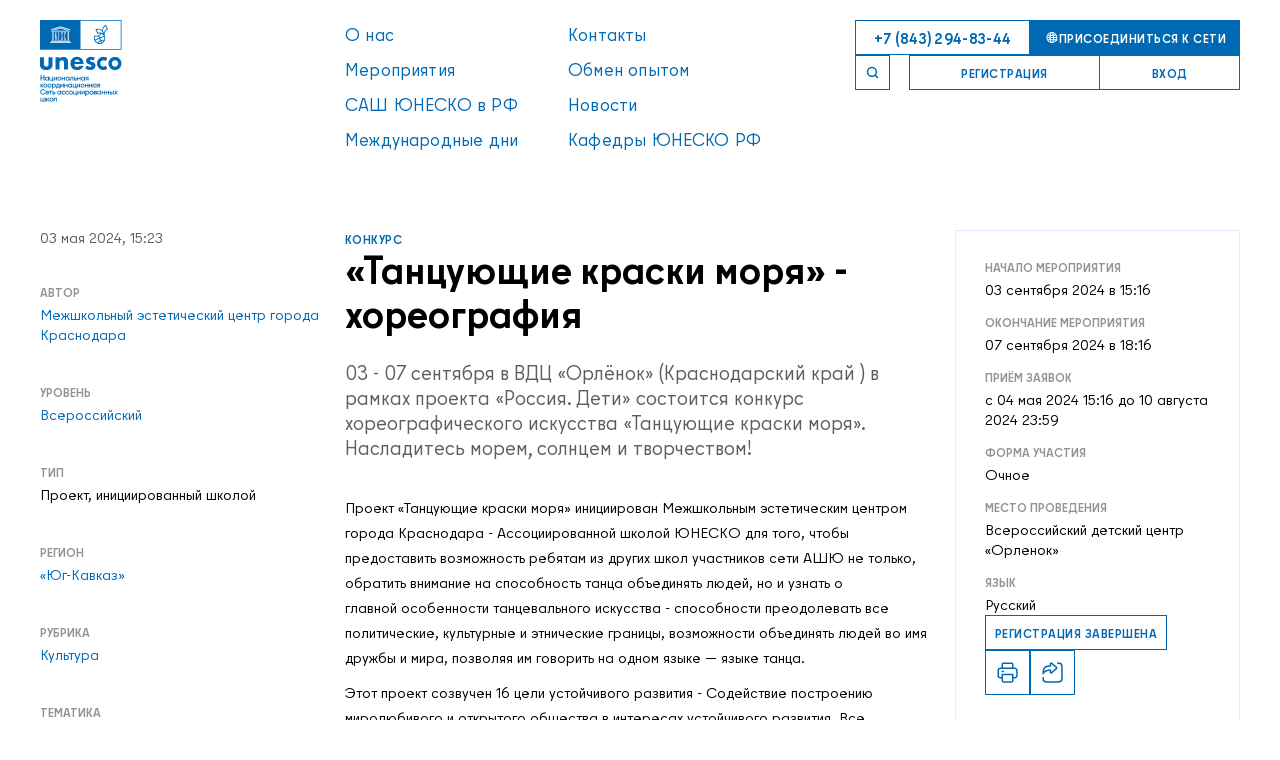

--- FILE ---
content_type: text/html; charset=UTF-8
request_url: https://aspnet-unesco.ru/event/tancuyushchie-kraski-morya--horeografiya/
body_size: 24412
content:
<!DOCTYPE html>
<html class="no-js" lang="ru-RU">
<head>
    <meta charset="utf-8">
    <meta name="viewport"
          content="width=device-width, user-scalable=yes, initial-scale=1, maximum-scale=3, minimum-scale=0.1">

    
    <meta name="description" content="">
    <meta name="title" content="">
        <meta property="og:type" content="website">
    <meta property="og:image" content="/favicon.ico">
    <meta property="og:title" content="">
    <meta property="og:description" content="">
    <meta http-equiv="X-UA-Compatible" content="ie=edge">
    <meta name="format-detection" content="telephone=no">
    <meta name="format-detection" content="date=no">
    <meta name="format-detection" content="address=no">
    <meta name="format-detection" content="email=no">
    <meta name="google" content="notranslate">
    <meta name="HandheldFriendly" content="true">

    <title>&quot;Танцующие краски моря&quot; - хореография</title>

        
    <link rel="apple-touch-icon" sizes="57x57" href="/favicon.ico">
    <link rel="apple-touch-icon" sizes="60x60" href="/favicon.ico">
    <link rel="apple-touch-icon" sizes="72x72" href="/favicon.ico">
    <link rel="apple-touch-icon" sizes="76x76" href="/favicon.ico">
    <link rel="apple-touch-icon" sizes="114x114" href="/favicon.ico">
    <link rel="apple-touch-icon" sizes="120x120" href="/favicon.ico">
    <link rel="apple-touch-icon" sizes="144x144" href="/favicon.ico">
    <link rel="apple-touch-icon" sizes="152x152" href="/favicon.ico">
    <link rel="apple-touch-icon" sizes="180x180" href="/favicon.ico">
    <link rel="apple-touch-icon" sizes="180x180" href="/favicon.ico">
    <link rel="mask-icon" href="/favicon.ico" color="#0477d2">
    <link rel="icon" type="image/png" href="/favicon.ico" sizes="16x16">
    <link rel="icon" type="image/png" href="/favicon.ico" sizes="32x32">
    <link rel="icon" type="image/png" href="/favicon.ico" sizes="96x96">
    <link rel="icon" type="image/png" href="/favicon.ico" sizes="128x128">
    <link rel="icon" type="image/png" href="/favicon.ico" sizes="196x196">
    <link rel="icon" type="image/png" href="/favicon.ico" sizes="228x228">
    <link rel="icon" type="image/png" href="/favicon.ico">
    <link rel="icon" type="image/png" sizes="32x32" href="/favicon.ico">
    <link rel="icon" type="image/png" sizes="16x16" href="/favicon.ico">

            <meta name="apple-mobile-web-app-title" content="title">
    <meta name="application-name" content="Name">
    <meta name="msapplication-TileColor" content="#0069b4">
    <meta name="theme-color" content="#0069b4">

    <!-- Yandex.Metrika counter -->
    <script type="text/javascript">
      (function (m, e, t, r, i, k, a) {
        m[i] = m[i] || function () {
          (m[i].a = m[i].a || []).push(arguments)
        };
        m[i].l = 1 * new Date();
        for (var j = 0; j < document.scripts.length; j++) {
          if (document.scripts[j].src === r) {
            return;
          }
        }
        k = e.createElement(t), a = e.getElementsByTagName(t)[0], k.async = 1, k.src = r, a.parentNode.insertBefore(k, a)
      })
      (window, document, "script", "https://mc.yandex.ru/metrika/tag.js", "ym");

      ym(93785236, "init", {
        clickmap: true,
        trackLinks: true,
        accurateTrackBounce: true
      });
    </script>
    <noscript>
        <div><img src="https://mc.yandex.ru/watch/93785236" style="position:absolute; left:-9999px;" alt=""/></div>
    </noscript>
    <!-- /Yandex.Metrika counter -->

            <link rel="stylesheet" href="/bundles/app/unesco/css/style.css">
        <link rel="stylesheet" href="/bundles/app/unesco/css/crop.css">
        <link rel="stylesheet" href="/bundles/app/unesco/css/custotAlert.css">
        <link rel="stylesheet" href="/bundles/app/unesco/css/select2.min.css">
        <link href="https://cdnjs.cloudflare.com/ajax/libs/bootstrap-datepicker/1.9.0/css/bootstrap-datepicker.css"
              rel="stylesheet"/>

        
        <style>
            .report__modal-links .report__modal-links-block ul {
                width: 100%;
            }
            .truncate-text {
                width: 350px;
                white-space: nowrap;
                overflow: hidden;
                text-overflow: ellipsis;
            }

            /*pre {*/
            /*    width: 100%;*/
            /*    padding: 0;*/
            /*    margin: 0;*/
            /*    overflow: auto;*/
            /*    overflow-y: hidden;*/
            /*    font-size: 12px;*/
            /*    line-height: 20px;*/
            /*    background: #efefef;*/
            /*    border: 1px solid #777;*/
            /*    background: url(lines.png) repeat 0 0;*/
            /*}*/
            pre {
                white-space: pre-wrap;
                box-sizing: border-box;
                width: 100%;
                padding: 0;
                margin: 0;
                overflow: auto;
                overflow-y: hidden;
                font-size: 12px;
                line-height: 20px;
                background: #efefef;
                border: 1px solid #777;
                /*background: url(lines.png) repeat 0 0;*/
                color: #333;
            }

            pre code {
                padding: 10px;
                color: #333;
            }

            .blink {
                -webkit-animation: blink1 3s linear infinite;
                animation: blink1 2s linear infinite;
                text-align: center;
                font-size: 19px;
            }

            @-webkit-keyframes blink1 {
                0% {
                    color: rgb(255, 1, 1);
                }
                50% {
                    color: rgba(231, 98, 98, 0);
                }
                100% {
                    color: rgb(245, 10, 10);
                }
            }

            @keyframes blink1 {
                0% {
                    color: rgb(255, 1, 1);
                }
                50% {
                    color: rgba(196, 76, 76, 0);
                }
                100% {
                    color: rgb(245, 10, 10);
                }
            }

            .mc_error:hover::after {
                content: attr(data-errors); /* Выводим текст */
                position: absolute; /* Абсолютное позиционирование */
                left: 20%;
                top: 30%; /* Положение подсказки */
                z-index: 1; /* Отображаем подсказку поверх других элементов */
                background: rgba(255, 255, 230, 0.9); /* Полупрозрачный цвет фона */
                font-family: Arial, sans-serif; /* Гарнитура шрифта */
                font-size: 11px; /* Размер текста подсказки */
                padding: 5px 10px; /* Поля */
                border: 1px solid #333; /* Параметры рамки */
            }

            .collection-div {
                width: 100%;
            }

            .input__box {
                display: grid;
                grid-auto-flow: row;
                gap: 10px;
            }

            a {
                cursor: pointer !important;
            }

            iframe {
                position: relative;
                max-width: 100%;
            }

            .mess_update {
                /*position: absolute;*/
                right: 15px;
            invert(.6)
            }

            .mess_update.loading {
                animation: .6s linear 0s normal none infinite running rotate-animation;
            }

            @keyframes rotate-animation {
                0% {
                    transform: rotate(0deg);
                }
                100% {
                    transform: rotate(360deg);
                }
            }

            .hidden-div {
                display: none;
            }

            .panel {
                margin: 10px 0;
            }

            .button_mod:disabled {
                opacity: .5;
                cursor: default;

            }

            .button_mod:hover:disabled {
                border: 1px solid rgb(0 105 180);
                color: rgb(255 255 255);
                background: rgb(0 105 180);
                cursor: default;
            }

            .generate_password-alert {
                display: none;
                color: green;
            }

            .popup_mc {
                height: 600px;
                /* Включаем отображение полос прокрутки по горизонтали
                и по вертикали */
                overflow: auto;
                padding: 20px;
            }

            .list_mc {
                overflow: hidden;
                font-size: 16px;
            }

            .list_mc dt, .list_mc dd {
                height: 2.5em;
                line-height: 2.5em;
                padding: 0 0.625em 0 0.875em;
                color: #4C565C;
                box-sizing: border-box;
            }

            dt {
                width: 30%;
                float: left;
                clear: right;
                background: #cbdef5;
                font-weight: bold;
            }

            dd {
                width: 70%;
                float: right;
                margin-left: 0;
                margin-bottom: .3125em;
                border: 1px solid #BECFC7;
                border-left: none;
                white-space: nowrap; /* Запрещаем перенос строк */
                overflow: hidden; /* Обрезаем все, что не помещается в область */
                padding: 5px; /* Поля вокруг текста */
                text-overflow: ellipsis; /* Добавляем многоточие */
            }

            .wysiwyg figure {
                border-left: 1rem solid #dbedff;
            }


            @media (max-width: 768px) {
                .registration-event__group-input label {
                    display: block;
                    padding-top: 4px;
                    font-size: 10px;

                }

                .control-label::after {
                    top: 0;
                }
            }

        </style>

    

    
    
    <script>
      function CustomAlert() {
        this.alert = function (message, title, buttonName = 'Понятно') {
          document.getElementById('body').style.overflow = "hidden";

          let errorModal = document.createElement('div')
          document.body.append(errorModal)
          errorModal.innerHTML = '' +
            '<div id="dialogoverlay"></div>' +
            '<div id="dialogbox" class="slit-in-vertical"><div>' +
            '<div id="dialogboxhead"></div>' +
            '<div id="dialogboxbody"></div>' +
            '<div id="dialogboxfoot"></div>';

          let dialogoverlay = document.getElementById('dialogoverlay');
          let dialogbox = document.getElementById('dialogbox');
          dialogbox.setAttribute('style', 'z-index:100')

          let winH = window.innerHeight;
          dialogoverlay.style.height = winH + "px";

          dialogbox.style.top = window.pageYOffset + 350 + "px";

          dialogoverlay.style.display = "block";
          dialogbox.style.display = "block";

          document.getElementById('dialogboxhead').style.display = 'block';

          if (typeof title === 'undefined') {
            document.getElementById('dialogboxhead').style.display = 'none';
          } else {
            document.getElementById('dialogboxhead').innerHTML = '<i class="fa fa-exclamation-circle" aria-hidden="true"></i> ' + title;
          }
          document.getElementById('dialogboxbody').innerHTML = message;
          document.getElementById('dialogboxfoot').innerHTML = '<button class="chat__delete-btn" onclick="customAlert.ok()">' + buttonName + '</button>';
        }

        this.ok = function () {
          document.getElementById('body').style.overflow = "auto";
          document.getElementById('dialogbox').style.display = "none";
          document.getElementById('dialogoverlay').style.display = "none";
        }
        //
        // this.alert = function (message, title = 'Уведомление', buttonName = 'Понятно') {
        //     let errorModal = document.createElement('div')
        //     errorModal.setAttribute("class", "modal-window report__comments-modal modal-window_opened");
        //     errorModal.setAttribute("id", "modal-window");
        //
        //     document.body.append(errorModal)
        //     errorModal.innerHTML = ''+
        //         '<div id="overlay" class="modal-window__overlay">'+
        //         '<div id="inner" class="modal-window__inner">'+
        //         '<div class="report__modal-header">'+
        //         '<h3 id="title"></h3>'+
        //         '<svg class="report__comments-modal-close"><use href="/bundles/app/unesco/img/svgSprite.svg#icon__close"></use></svg>'+
        //         '</div>'+
        //         '<div id="content" class="report__modal-inner"></div>'+
        //         '<div id="button" class="report__modal-inner"></div>'+
        //         '</div>'+
        //         ' </div>';
        //
        //     document.getElementById('title').innerHTML = '<i class="fa fa-exclamation-circle" aria-hidden="true"></i> ' + title;
        //     document.getElementById('content').innerHTML = message;
        //     document.getElementById('button').innerHTML = '<br><button class="chat__delete-btn report__comments-modal-close" onclick="customAlert.ok()">'+ buttonName +'</button>';
        // }
        //
        // this.ok = function () {
        //     document.getElementById('modal-window').classList.remove('modal-window_opened')
        // }

      }

      let customAlert = new CustomAlert();

    </script>

    <script>
      // Убрать на html класс "no-js", добавить класс "js": с уровня стилей знаем работает ли JS
      document.documentElement.className = document.documentElement.className.replace('no-js', 'js');

      // Браузер и ОС
      function cth(c) {
        document.documentElement.classList.add(c)
      }

      'ontouchstart' in window ? cth('touch') : cth('no-touch');
      if (typeof InstallTrigger !== 'undefined') cth('firefox');
      if (/constructor/i.test(window.HTMLElement) || (function (p) {
        return p.toString() === "[object SafariRemoteNotification]"
      })(!window['safari'] || (typeof safari !== 'undefined' && safari.pushNotification))) cth('safari');
      if (/*@cc_on!@*/false || !!document.documentMode) cth('ie');
      if (!(/*@cc_on!@*/false || !!document.documentMode) && !!window.StyleMedia) cth('edge');
      if (!!window.chrome && (!!window.chrome.webstore || !!window.chrome.runtime)) cth('chrome');
      if (~navigator.appVersion.indexOf("Win")) cth('windows');
      if (~navigator.appVersion.indexOf("Mac")) cth('osx');
      if (~['iPad', 'iPhone', 'iPod'].indexOf(navigator.platform)) cth('ios');
      if (~navigator.appVersion.indexOf("Linux")) cth('linux');

      // Добавление 1vh (использование: height: 100vh; height: calc(var(--vh, 1vh) * 100);) для фикса 100vh на мобилках
      // let vh = window.innerHeight * 0.01;
      // document.documentElement.style.setProperty('--vh', `${vh}px`);
      // window.addEventListener('resize', () => {
      //   let vh = window.innerHeight * 0.01;
      //   document.documentElement.style.setProperty('--vh', `${vh}px`);
      // });
    </script>
</head>

<body data-state id="body">

<noscript>У вас отключен JavaScript. Это пугает.</noscript>
<div class="page">
                        
                                <div class="page__header">
            <header class="header ">
                <div class="grid">
                    <div class="header__inner">
                        <div class="header__col">
                            <h1 class="header__title" hidden="hidden">Национальная координационная Сеть ассоциированных
                                школ в Российской Федерации</h1>
                            <div class="header__logo">
                                                                    <a class="header__logo" href="/">
                                        <svg class="header__logo-img">
                                            <use href="/bundles/app/unesco/img/svgSprite.svg#logo__blue"></use>
                                        </svg>
                                    </a>
                                                            </div>
                        </div>
                        <div class="header__col">
                                                            <nav class="header__nav">
                                    <ul class="header__list">
                                                                                                                                    <li class="header__item">
                                                    <a class="header__link"
                                                       href="/about/">О нас</a>
                                                </li>
                                                                                                                                                                                <li class="header__item">
                                                    <a class="header__link"
                                                       href="/contacts/">Контакты</a>
                                                </li>
                                                                                                                                                                                <li class="header__item">
                                                    <a class="header__link"
                                                       href="/events/">Мероприятия</a>
                                                </li>
                                                                                                                                                                                <li class="header__item">
                                                    <a class="header__link"
                                                       href="/experience/">Обмен опытом</a>
                                                </li>
                                                                                                                                                                                <li class="header__item">
                                                    <a class="header__link"
                                                       href="/members/">САШ ЮНЕСКО в РФ</a>
                                                </li>
                                                                                                                                                                                <li class="header__item">
                                                    <a class="header__link"
                                                       href="/news/">Новости</a>
                                                </li>
                                                                                                                                                                                <li class="header__item">
                                                    <a class="header__link"
                                                       href="/international-days/">Международные дни</a>
                                                </li>
                                                                                                                                                                                                                                                                    <li class="header__item">
                                                    <a class="header__link"
                                                       href="/unesco-chairs/">Кафедры ЮНЕСКО РФ</a>
                                                </li>
                                                                                                                        </ul>
                                </nav>
                                                    </div>

                        <div class="header__col">
                            <div class="header__actions">

                                <div class="header__row">
                                    <a class="button button_large "
                                       href="tel:294-83-44">
                                        <div class="button__title">+7 (843) 294-83-44</div>
                                    </a>
                                    <a class="button button_solid header__join header_icon-stroke"
                                       href="/join/">
                                        <svg class="button__icon">
                                            <use href="/bundles/app/unesco/img/svgSprite.svg#icon__globe"></use>
                                        </svg>
                                        <div class="button__title">Присоединиться к сети</div>
                                    </a>
                                </div>

                                <div class="header__row">
                                                                            <div class="buttons-set">
                                            <a href="/search/"
                                               class="button header_search  "
                                               id="">
                                                <svg class="button__icon">
                                                                                                            <use href="/bundles/app/unesco/img/svgSprite.svg#icon__search-primary"></use>
                                                    
                                                </svg>
                                            </a>

                                            <a style="max-width: 240px"
                                               class="button header_overflow"
                                               href="/registration">
                                                <div class="button__title">Регистрация</div>
                                            </a>
                                            <a class="button "
                                               href="/user/sign-in">
                                                <div class="button__title">Вход</div>
                                            </a>
                                        </div>
                                                                                                                                                                                                                                                                                                                                                                                                                                                                                    </div>

                            </div>
                        </div>

                        <div class="header__col">
                            
                            <div class="header__menu">
                                <svg class="header__icon" viewBox="0 0 20 20" xmlns="http://www.w3.org/2000/svg">
                                    <path class="header__icon-dot" d="M2 2H4V4H2V2Z" stroke-width="0"></path>
                                    <path class="header__icon-dot" d="M9 2H11V4H9V2Z" stroke-width="0"></path>
                                    <path class="header__icon-dot" d="M18 2H16V4H18V2Z" stroke-width="0"></path>
                                    <path class="header__icon-dot" d="M2 9H4V11H2V9Z" stroke-width="0"></path>
                                    <path class="header__icon-dot" d="M11 9H9V11H11V9Z" stroke-width="0"></path>
                                    <path class="header__icon-dot" d="M16 9H18V11H16V9Z" stroke-width="0"></path>
                                    <path class="header__icon-dot" d="M4 16H2V18H4V16Z" stroke-width="0"></path>
                                    <path class="header__icon-dot" d="M9 16H11V18H9V16Z" stroke-width="0"></path>
                                    <path class="header__icon-dot" d="M18 16H16V18H18V16Z" stroke-width="0"></path>
                                    <path class="header__icon-line" d="M10 10L3 3" stroke-linecap="square"></path>
                                    <path class="header__icon-line" d="M10 10L17 3" stroke-linecap="square"></path>
                                    <path class="header__icon-line" d="M10 10L17 17" stroke-linecap="square"></path>
                                    <path class="header__icon-line" d="M10 10L3 17" stroke-linecap="square"></path>
                                </svg>
                            </div>
                        </div>
                    </div>
                </div>
            </header>
        </div>
        <div class="page__nav">
            <div class="nav">
                <div class="grid">
                    <div class="nav__inner">
                                                    <nav class="nav__nav">
                                <ul class="nav__list">
                                                                                                                        <li class="nav__item">
                                                <a class="nav__link"
                                                   href="/about/">О нас</a>
                                            </li>
                                                                                                                                                                <li class="nav__item">
                                                <a class="nav__link"
                                                   href="/contacts/">Контакты</a>
                                            </li>
                                                                                                                                                                <li class="nav__item">
                                                <a class="nav__link"
                                                   href="/events/">Мероприятия</a>
                                            </li>
                                                                                                                                                                <li class="nav__item">
                                                <a class="nav__link"
                                                   href="/experience/">Обмен опытом</a>
                                            </li>
                                                                                                                                                                <li class="nav__item">
                                                <a class="nav__link"
                                                   href="/members/">САШ ЮНЕСКО в РФ</a>
                                            </li>
                                                                                                                                                                <li class="nav__item">
                                                <a class="nav__link"
                                                   href="/news/">Новости</a>
                                            </li>
                                                                                                                                                                <li class="nav__item">
                                                <a class="nav__link"
                                                   href="/international-days/">Международные дни</a>
                                            </li>
                                                                                                                                                                                                                                            <li class="nav__item">
                                                <a class="nav__link"
                                                   href="/unesco-chairs/">Кафедры ЮНЕСКО РФ</a>
                                            </li>
                                                                                                            </ul>
                            </nav>
                                                <div class="nav__block">
                            <div class="nav__actions">
                                <div class="nav__row">
                                    <a class="button button_large nav_btn-hover button_invert"
                                       href="tel:294-83-44">
                                        <div class="button__title">+7 (843) 294-83-44</div>
                                    </a>
                                                                                                                                                                                                                                                                                                                                                                    </div>
                                <div class="nav__row">
                                                                            <div class="buttons-set">
                                            <a href="/search/"
                                               class="button header_search button_invert nav_btn-hover" id="">
                                                <svg class="button__icon">
                                                    <use href="/bundles/app/unesco/img/svgSprite.svg#icon__search"></use>
                                                </svg>
                                            </a>
                                            <a style="max-width: 240px"
                                               class="button header_overflow nav_btn-hover button_invert"
                                               href="/registration">
                                                <div class="button__title">Регистрация</div>
                                            </a>
                                            <a class="button  nav_btn-hover button_invert"
                                               href="/user/sign-in">
                                                <div class="button__title">Вход</div>
                                            </a>
                                        </div>
                                                                    </div>
                                <div class="nav__row">
                                    <a class="button  nav_btn-hover header_icon-stroke button_invert"
                                       href="/join/">
                                        <svg class="button__icon">
                                            <use href="/bundles/app/unesco/img/svgSprite.svg#icon__globe"></use>
                                        </svg>
                                        <div class="button__title">Присоединиться к сети</div>
                                    </a>
                                </div>
                            </div>
                        </div>
                    </div>
                </div>
            </div>
        </div>
    
            <div class="page__main ">
            <section class="preloader"></section>

            
            
            
            

            

            

                
    <section class="section article">
        <div class="grid">
            <div class="article__inner">
                <div class="article__wrapper">


                    <div class="article__header">
                        <a class="article__label" href="#">Конкурс</a>
                        <h2 class="article__title">«Танцующие краски моря» - хореография</h2>
                        <p class="article__lead lead">03 - 07 сентября в ВДЦ «Орлёнок» (Краснодарский край ) в рамках проекта «Россия. Дети» состоится конкурс хореографического искусства  «Танцующие краски моря». Насладитесь морем, солнцем и творчеством!</p>
                    </div>

                    <div class="wysiwyg article__wysiwyg">
                        <p>Проект «Танцующие краски моря» инициирован Межшкольным эстетическим центром города Краснодара - Ассоциированной школой ЮНЕСКО для того, чтобы предоставить возможность ребятам из других школ участников сети АШЮ не только, обратить внимание на способность танца объединять людей, но и узнать о главной&nbsp;особенности танцевального искусства - способности преодолевать все политические, культурные и этнические границы, возможности объединять людей во имя дружбы и мира, позволяя им говорить на одном языке &mdash; языке танца.&nbsp;</p>

<p>Этот проект созвучен 16 цели устойчивого развития - Содействие построению миролюбивого и открытого общества в интересах устойчивого развития.&nbsp;Все направления танца, как единой формы искусства - это настоящий праздник хореографии!&nbsp;</p>

<p><strong>К участию в Конкурсе приглашаются</strong></p>

<p>Хореографические коллективы и отдельные участники:</p>

<ul>
	<li>детских школ искусств</li>
	<li>учреждении дополнительного образования</li>
	<li>домов и центров детского и народного творчества</li>
	<li>студенты профильных учебных- заведении (ВУЗов и Средних специальных учебных заведении)</li>
</ul>

<p><strong>Номинации</strong></p>

<ul>
	<li>современный&nbsp;танец</li>
	<li>классический&nbsp;танец</li>
	<li>народно-сценический&nbsp;танец</li>
	<li>стилизованный&nbsp;танец</li>
	<li>эстрадный&nbsp;танец</li>
	<li>бальный&nbsp;танец, ансамбли бального танца</li>
	<li>детский&nbsp;танец (возрастная категория 6-8 лет)</li>
	<li>танцевальное шоу</li>
	<li>уличныи&nbsp;танец</li>
	<li>классика</li>
</ul>

<p><strong>ПОРЯДОК ПОДАЧИ ЗАЯВОК</strong></p>

<p>Заявка на участие в Проекте в электронном виде (форма прилагается) отправляется на электронный адрес&nbsp;оргкомитета <a href=«mailto:muzikadeti@yandex.ru»>muzikadeti@yandex.ru</a></p>

<p><strong>Приём заявок заканчивается 10 августа 2024г.</strong></p>

<p><strong>ЖДЁМ ВАС 3 &ndash;7&nbsp; сентября 2024 года во ВСЕРОССИЙСКОМ ДЕТСКОМ ЦЕНТРЕ &laquo;ОРЛЁНОК&raquo;<br />
Насладитесь морем, солнцем и творчеством!</strong></p>
                    </div>

                                            <div class="tags article__tags">
                            <div class="tags__inner">
                                                                    <div class="tags__item" href="#">Цели устойчивого развития (ЦУР)</div>
                                                                    <div class="tags__item" href="#">Искусство</div>
                                                                    <div class="tags__item" href="#">Учимся жить вместе</div>
                                                                    <div class="tags__item" href="#">Мир</div>
                                                            </div>
                        </div>
                    
                    <div class="article__additions">

                                                    <div class="box">
                                <div class="box__title">Файлы для скачивания</div>
                                                                    <div class="box__list">
                                        <a class="document-link"
                                           href="/prod/files/doc/event/3a61a00386bd8923863dcbc56c1660cd.doc"
                                           target="_blank">
                                            <svg class="document-link__icon">
                                                <use href="/bundles/app/unesco/img/svgSprite.svg#icon__file_pdf"></use>
                                            </svg>
                                            <div class="document-link__inner">
                                                <div class="document-link__title">Заявка 2024
                                                </div>
                                                                                            </div>
                                        </a>
                                    </div>
                                                                    <div class="box__list">
                                        <a class="document-link"
                                           href="/prod/files/doc/event/cf63f3db0d1ffda8077c3a7b361820df.pdf"
                                           target="_blank">
                                            <svg class="document-link__icon">
                                                <use href="/bundles/app/unesco/img/svgSprite.svg#icon__file_pdf"></use>
                                            </svg>
                                            <div class="document-link__inner">
                                                <div class="document-link__title">Положение 2024
                                                </div>
                                                                                            </div>
                                        </a>
                                    </div>
                                                            </div>
                        
                        
                        
                    </div>

                </div>


                <div class="article__info">
                    <time class="article__date" datetime="2021-08-10T09:00">
                        03 мая 2024, 15:23
                    </time>
                    <div class="kv-block">
                        <div class="kv-block__title">Автор</div>
                        <div class="kv-block__body">
                                                            <a class="kv-block__link" href="/school/99">
                                    Межшкольный эстетический центр города Краснодара
                                </a>
                                                    </div>
                    </div>
                    <div class="kv-block">
                        <div class="kv-block__title">Уровень</div>
                        <div class="kv-block__body">
                            <a class="kv-block__link"
                               href="/events/?level12=12">
                                Всероссийский
                            </a>
                        </div>
                    </div>
                    <div class="kv-block">
                        <div class="kv-block__title">Тип</div>
                        <div class="kv-block__body">
                            <div class="kv-block__descr">Проект, инициированный школой</div>
                        </div>
                    </div>
                    <div class="kv-block">
                        <div class="kv-block__title">Регион</div>
                        <div class="kv-block__body">
                            <a class="kv-block__link"
                               href="/events/?region3=3">
                                «Юг-Кавказ»
                            </a>
                        </div>
                    </div>
                    <div class="kv-block">
                        <div class="kv-block__title">Рубрика</div>
                        <div class="kv-block__body">
                            <a class="kv-block__link"
                               href="/events/?rubric3=3">
                                Культура
                            </a>
                        </div>
                    </div>
                    <div class="kv-block">
                        <div class="kv-block__title">Тематика</div>
                                                    <div class="kv-block__body">
                                <a class="kv-block__link"
                                   href="/events/?theme14=14">
                                    Устойчивое развитие
                                </a>
                            </div>
                                                    <div class="kv-block__body">
                                <a class="kv-block__link"
                                   href="/events/?theme15=15">
                                    Культура мира и ненасилия
                                </a>
                            </div>
                                                    <div class="kv-block__body">
                                <a class="kv-block__link"
                                   href="/events/?theme17=17">
                                    Культурное наследие
                                </a>
                            </div>
                                            </div>
                </div>

                <div class="article__side">
                    <div class="box">
                        <div class="box__list">
                            <div class="kv-block">
                                <div class="kv-block__title">Начало мероприятия</div>
                                <div class="kv-block__body">
                                    <div class="kv-block__descr">
                                        03 сентября 2024
                                        в 15:16
                                    </div>
                                </div>
                            </div>
                            <div class="kv-block">
                                <div class="kv-block__title">Окончание мероприятия</div>
                                <div class="kv-block__body">
                                    <div class="kv-block__descr">
                                        07 сентября 2024
                                        в 18:16
                                    </div>
                                </div>
                            </div>
                            <div class="kv-block">
                                <div class="kv-block__title">Приём заявок</div>
                                <div class="kv-block__body">
                                    <div class="kv-block__descr">
                                        c 04 мая 2024 15:16
                                        до 10 августа 2024 23:59
                                    </div>
                                </div>
                            </div>
                                                                                                                                                                                                    <div class="kv-block">
                                <div class="kv-block__title">Форма участия</div>
                                <div class="kv-block__body">
                                    <div class="kv-block__descr">Очное</div>
                                </div>
                            </div>
                            <div class="kv-block">
                                <div class="kv-block__title">Место проведения</div>
                                <div class="kv-block__body">
                                    <div class="kv-block__descr">Всероссийский детский центр «Орленок»</div>
                                </div>
                            </div>
                                                        <div class="kv-block">
                                <div class="kv-block__title">Язык</div>
                                <div class="kv-block__body">
                                    <div class="kv-block__descr">Русский</div>
                                </div>
                            </div>
                        </div>

                        <div class="box__footer">
                                                                                    
                                                                                                                                                                                                                                                                                                                                                                                                                                                                                                                                                                                                                                                                                                                                                                                                                                                                                                                                                                                                                                                                                                                                    

                                                            <div class="button">
                                    <div class="button__title">Регистрация завершена</div>
                                </div>
                            
                            <div class="box__footer-inner">
                                <form method="POST" action="/event/print/tancuyushchie-kraski-morya--horeografiya/">
                                    <button class="button button_iconized" type="submit" name="button">
                                        <svg class="button__icon">
                                            <use href="/bundles/app/unesco/img/svgSprite.svg#icon__print"></use>
                                        </svg>
                                    </button>
                                </form>

                                                                                                                                                                                                <a target="_blank" class="button button_iconized"
                                                                           href="https://telegram.me/share/url?url=https://aspnet-unesco.ru/event/tancuyushchie-kraski-morya--horeografiya">
                                    <svg class="button__icon">
                                        <use href="/bundles/app/unesco/img/svgSprite.svg#icon__share"></use>
                                    </svg>
                                </a>

                            </div>

                        </div>
                    </div>


                    

                                            <div class="box">
                            <div class="box__title">Контактные данные</div>
                            <div class="box__list">

                                <div class="contacts-list">
                                                                            <div class="contacts-list__item">
                                            <div style="text-decoration: none"
                                                 class="contacts-list__person">Татьяна Николаевна Южакова</div>
                                            <a class="contacts-list__link"
                                               href="tel:+7 (918) 366-23-54">+7 (918) 366-23-54</a>
                                            <a class="contacts-list__link"
                                               href="mailto:muzikadeti@yandex.ru">muzikadeti@yandex.ru</a>
                                        </div>
                                                                    </div>
                            </div>
                        </div>
                    
                    
                </div>

            </div>
        </div>
    </section>


            
        </div>
    
            <div class="page__footer">
            <footer class="footer">
                <div class="grid">
                    <div class="footer__inner">
                        <div class="footer__col">
                            <div class="footer__logo">
                                <svg class="footer__logo-img">
                                    <use href="/bundles/app/unesco/img/svgSprite.svg#logo__asp-nc_ru"></use>
                                </svg>
                            </div>
                        </div>
                        <div class="footer__col">
                            <div class="footer-links footer__links">
                                                                                                                                                        <div class="footer-links__section">
                                                <a class="footer-links__title"
                                                   href="/about/">О нас
                                                </a>
                                                                                            </div>
                                                                                                                                                                <div class="footer-links__section">
                                                <a class="footer-links__title"
                                                   href="/contacts/">Контакты
                                                </a>
                                                                                            </div>
                                                                                                                                                                <div class="footer-links__section">
                                                <a class="footer-links__title"
                                                   href="/events/">Мероприятия
                                                </a>
                                                                                            </div>
                                                                                                                                                                <div class="footer-links__section">
                                                <a class="footer-links__title"
                                                   href="/experience/">Обмен опытом
                                                </a>
                                                                                            </div>
                                                                                                                                                                <div class="footer-links__section">
                                                <a class="footer-links__title"
                                                   href="/members/">САШ ЮНЕСКО в РФ
                                                </a>
                                                                                                    <ul class="footer-links__list">
                                                                                                                    <li class="footer-links__item">
                                                                <a target="_blank" class="footer-links__link"
                                                                   href="/members/?region2=2">«Москва»</a>
                                                            </li>
                                                                                                                    <li class="footer-links__item">
                                                                <a target="_blank" class="footer-links__link"
                                                                   href="/members/?region3=3">«Юг-Кавказ»</a>
                                                            </li>
                                                                                                                    <li class="footer-links__item">
                                                                <a target="_blank" class="footer-links__link"
                                                                   href="/members/?region4=4">«Волга»</a>
                                                            </li>
                                                                                                                    <li class="footer-links__item">
                                                                <a target="_blank" class="footer-links__link"
                                                                   href="/members/?region5=5">«Урал»</a>
                                                            </li>
                                                                                                                    <li class="footer-links__item">
                                                                <a target="_blank" class="footer-links__link"
                                                                   href="/members/?region6=6">«Сибирь-Алтай»</a>
                                                            </li>
                                                                                                                    <li class="footer-links__item">
                                                                <a target="_blank" class="footer-links__link"
                                                                   href="/members/?region7=7">«Центр»</a>
                                                            </li>
                                                                                                                    <li class="footer-links__item">
                                                                <a target="_blank" class="footer-links__link"
                                                                   href="/members/?region8=8">«Балтика-Север»</a>
                                                            </li>
                                                                                                                    <li class="footer-links__item">
                                                                <a target="_blank" class="footer-links__link"
                                                                   href="/members/?region9=9">«Саха-Байкал»</a>
                                                            </li>
                                                                                                                    <li class="footer-links__item">
                                                                <a target="_blank" class="footer-links__link"
                                                                   href="/members/?region10=10">«Башкортостан»</a>
                                                            </li>
                                                                                                            </ul>
                                                                                            </div>
                                                                                                                                                                <div class="footer-links__section">
                                                <a class="footer-links__title"
                                                   href="/news/">Новости
                                                </a>
                                                                                            </div>
                                                                                                                                                                <div class="footer-links__section">
                                                <a class="footer-links__title"
                                                   href="/international-days/">Международные дни
                                                </a>
                                                                                            </div>
                                                                                                                                                                                                                                            <div class="footer-links__section">
                                                <a class="footer-links__title"
                                                   href="/unesco-chairs/">Кафедры ЮНЕСКО РФ
                                                </a>
                                                                                            </div>
                                                                                                                                        </div>
                        </div>
                        <div class="footer__col">
                            <div class="footer-banners footer__banners"><a class="footer-banners__item"
                                                                           href="https://www.unesco.org"
                                                                           aria-label="Организация Объединённых Наций по вопросам образования, науки и культуры"
                                                                           title="Организация Объединённых Наций по вопросам образования, науки и культуры"
                                                                           target="_blanc" rel="noopener">
                                    <svg class="footer-banners__icon">
                                        <use href="/bundles/app/unesco/img/svgSprite.svg#logo__unesco"></use>
                                    </svg>
                                </a><a class="footer-banners__item" href="http://www.unesco.ru/"
                                       aria-label="Комиссия Российской Федерации по делам ЮНЕСКО"
                                       title="Комиссия Российской Федерации по делам ЮНЕСКО" target="_blanc"
                                       rel="noopener">
                                    <svg class="footer-banners__icon">
                                        <use href="/bundles/app/unesco/img/svgSprite.svg#logo__rf-com_ru"></use>
                                    </svg>
                                </a><a class="footer-banners__item" href="#" aria-label="Ассоциированные школы ЮНЕСКО"
                                       title="Ассоциированные школы ЮНЕСКО" target="_blanc" rel="noopener">
                                    <svg class="footer-banners__icon">
                                        <use href="/bundles/app/unesco/img/svgSprite.svg#logo__asn"></use>
                                    </svg>
                                </a></div>
                            <div class="footer__actions">
                                <div class="footer__socials">
                                    <a class="footer__social footer__social_tg"
                                       href="https://t.me/+9qp3JVV--tM5Yjg6" target="_blanc">
                                        Наш чат в Telegram
                                    </a>
                                    <div class="footer__social" href="#" target="_blanc">
                                        #ассоциированныеШколыЮНЕСКO
                                    </div>
                                    <div class="footer__social" href="#" target="_blanc">
                                        #ассоциированныеШколыЮНЕСКОрулят
                                    </div>
                                </div>
                                    <div class="footer__policy">
        <a class="footer__policy-link" href="/prod/files/soglashenie.pdf" target="_blanc">Пользовательское
            соглашение</a>
        и <a class="footer__policy-link" href="/prod/files/politika.pdf" target="_blanc">Политика
            конфиденциальности</a>
    </div>



                                <div class="footer__button-wrap">
                                    <a class="button nav_btn-hover   button_invert " href=""
                                       data-hystmodal="#popup-feedback">
                                        <div class="button__title">Связаться с нами</div>
                                    </a>
                                    <a class="button nav_btn-hover   button_invert " href=""
                                       data-hystmodal="#popup-subscription">
                                        <div class="button__title">Подписаться на рассылку</div>
                                    </a>

                                </div>
                                <div class="footer__button-wrap">
                                    <a class="button nav_btn-hover   button_invert" href="/help">
                                        Справочные материалы
                                        <svg xmlns="http://www.w3.org/2000/svg" width="20" height="20"
                                             viewBox="0 0 24 24" fill="none" stroke="currentColor" stroke-width="2"
                                             stroke-linecap="round" stroke-linejoin="round"
                                             class="feather feather-help-circle">
                                            <circle cx="12" cy="12" r="10"></circle>
                                            <path d="M9.09 9a3 3 0 0 1 5.83 1c0 2-3 3-3 3"></path>
                                            <line x1="12" y1="17" x2="12.01" y2="17"></line>
                                        </svg>
                                    </a>
                                </div>
                            </div>
                        </div>
                        <div class="footer__col">
                            <div class="footer__row">
                                <div class="footer__copy">Университет управления «ТИСБИ»</div>
                                <div class="footer__madein">Сделано в<a class="footer__madein-link"
                                                                        href="https://www.tisbi.ru/"
                                                                        aria-label="Университет управления «ТИСБИ»"
                                                                        title="Университет управления «ТИСБИ»"
                                                                        target="_blanc" rel="noopener">
                                        <svg class="footer__madein-logo">
                                            <use href="/bundles/app/unesco/img/svgSprite.svg#logo__tisbi_ru"></use>
                                        </svg>
                                    </a></div>
                            </div>
                        </div>
                    </div>
                </div>
            </footer>
        </div>
    
    <div class="page__darker"></div>

    <div class="page__to-top-button" title="Наверх">
        <svg class="page__icon">
            <use href="/bundles/app/unesco/img/svgSprite.svg#icon__arrow_up"></use>
        </svg>
    </div>


    <div class="hystmodal" id="popup-feedback" aria-hidden="true">
        <div class="hystmodal__wrap">
            <div class="hystmodal__window popup" role="dialog" aria-modal="true">
                <button class="hystmodal__close popup__close" data-hystclose="" title="Закрыть">Закрыть
                    <svg class="popup__icon">
                        <use href="/bundles/app/unesco/img/svgSprite.svg#icon__cross"></use>
                    </svg>
                </button>
                <div class="popup__inner">
                    <h2 class="popup__title">Связаться с нами</h2>
                    <p class="popup__descr">Если у вас есть вопросы о работе сети Ассоциированных школ ЮНЕСКО в РФ
                        или пожелания, свяжитесь с нами</p>
                    <form class="form popup__form" action="/feedback" method="POST"
                          onclick="submitMainClick(form = 'tokenFeedback')">
                        <div class="form__inner">
                            <label class="form__field">
                                <input class="input form__input"
                                       name="fio"
                                       type="text"
                                       placeholder="ФИО"
                                       required="required"/>
                            </label>
                            <label class="form__field">
                                <input class="input form__input"
                                       name="email"
                                       type="email"
                                       placeholder="Электронная почта"
                                       required="required"/>
                            </label>
                            <label class="form__field">
                                <textarea class="textarea form__textarea"
                                          name="message"
                                          placeholder="Сообщение"
                                          required="required"></textarea>
                            </label>
                            <input type="hidden" id="tokenFeedback" name="token">
                            <button type="submit" class="button button_solid button_large form__submit">
                                <div class="button__title">Отправить</div>
                            </button>
                        </div>
                        

    <small class="form__small">Нажимая кнопку «Отправить» вы принимаете условия
        <a class='link' href='/prod/files/soglashenie.pdf' target='_blank'>
            Пользовательского соглашения
        </a>
        и даёте <a target="_blank" class="link" href="/prod/files/soglasie.pdf">согласие на обработку</a>
        своих персональных данных на условиях, определенных
        <a class='link' href='/prod/files/politika.pdf' target='_blank'>
            Политикой конфиденциальности
        </a>.
    </small>
    <small class="form__small">Этот сайт защищён reCAPTCHA
        и использует
        <a class='link' href='https://policies.google.com/privacy' target='_blank'>
            Политику конфиденциальности
        </a>
        и <a class='link' href='https://policies.google.com/terms' target='_blank'>
            Условия использования Google
        </a>.
    </small>

                    </form>

                </div>
            </div>
        </div>
    </div>
    <div class="hystmodal" id="popup-feedback-thanks" aria-hidden="true">
        <div class="hystmodal__wrap">
            <div class="hystmodal__window popup" role="dialog" aria-modal="true">
                <button class="hystmodal__close popup__close" data-hystclose="" title="Закрыть">Закрыть
                    <svg class="popup__icon">
                        <use href="/bundles/app/unesco/img/svgSprite.svg#icon__cross"></use>
                    </svg>
                </button>
                <div class="popup__inner">
                    <h2 class="popup__title">Мы получили ваше сообщение</h2>
                    <p class="popup__descr">Мы свяжемся с вами</p>
                </div>
            </div>
        </div>
    </div>
    <div class="hystmodal" id="popup-subscription" aria-hidden="true">
        <div class="hystmodal__wrap">
            <div class="hystmodal__window popup" role="dialog" aria-modal="true">
                <button class="hystmodal__close popup__close" data-hystclose="" title="Закрыть">Закрыть
                    <svg class="popup__icon">
                        <use href="/bundles/app/unesco/img/svgSprite.svg#icon__cross"></use>
                    </svg>
                </button>
                <div class="popup__inner">
                    <h2 class="popup__title">Подписаться на рассылку</h2>
                    <p class="popup__descr">Новости и мероприятия сети Ассоциированных школ ЮНЕСКО в РФ</p>
                    <form class="form popup__form" action="/subscribe" method="POST"
                          onclick="submitMainClick(form = 'tokenSubscribe')">
                        <div class="form__inner">
                            <label class="form__field">
                                <input class="input form__input"
                                       name="fio"
                                       type="text"
                                       placeholder="ФИО"
                                       required="required"/>
                            </label>
                            <label class="form__field">
                                <input class="input form__input"
                                       name="email"
                                       type="email"
                                       placeholder="Электронная почта"
                                       required="required"/>
                            </label>
                            <input type="hidden" id="tokenSubscribe" name="token">
                            <button type="submit" class="button button_solid button_large form__submit">
                                <div class="button__title">Подписаться</div>
                            </button>
                        </div>

                        
    <small class="form__small">Нажимая кнопку «Подписаться» вы принимаете условия
        <a class='link' href='/prod/files/soglashenie.pdf' target='_blank'>
            Пользовательского соглашения
        </a>
        и даёте <a target="_blank" class="link" href="/prod/files/soglasie.pdf">согласие на обработку</a>
        своих персональных данных на условиях, определенных
        <a class='link' href='/prod/files/politika.pdf' target='_blank'>
            Политикой конфиденциальности
        </a>.
    </small>
    <small class="form__small">Этот сайт защищён reCAPTCHA
        и использует
        <a class='link' href='https://policies.google.com/privacy' target='_blank'>
            Политику конфиденциальности
        </a>
        и <a class='link' href='https://policies.google.com/terms' target='_blank'>
            Условия использования Google
        </a>.
    </small>



                    </form>

                </div>
            </div>
        </div>
    </div>
    <div class="hystmodal" id="popup-subscription-thanks" aria-hidden="true">
        <div class="hystmodal__wrap">
            <div class="hystmodal__window popup" role="dialog" aria-modal="true">
                <button class="hystmodal__close popup__close" data-hystclose="" title="Закрыть">Закрыть
                    <svg class="popup__icon">
                        <use href="/bundles/app/unesco/img/svgSprite.svg#icon__cross"></use>
                    </svg>
                </button>
                <div class="popup__inner">
                    <h2 class="popup__title">Спасибо! Вы подписаны на рассылку.</h2>
                    <p class="popup__descr">Подписывайся на нашу рассылку, чтобы узнавать первым о свежих новостях и
                        мероприятиях.</p>
                </div>
            </div>
        </div>
    </div>
    <div class="hystmodal" id="popup-errors" aria-hidden="true">
        <div class="hystmodal__wrap">
            <div class="hystmodal__window popup" role="dialog" aria-modal="true">
                <button class="hystmodal__close popup__close" data-hystclose="" title="Закрыть">Закрыть
                    <svg class="popup__icon">
                        <use href="/bundles/app/unesco/img/svgSprite.svg#icon__cross"></use>
                    </svg>
                </button>
                <div class="popup__inner">
                    <h2 class="popup__title">Ошибка отправки заявки, попробуте позднее</h2>
                </div>
            </div>
        </div>
    </div>

                    <script src="/bundles/app/unesco/js/jstypograph.js"></script>
                <script src="/bundles/app/unesco/js/jquery-3.6.1.min.js"></script>
        <script src="/bundles/app/unesco/js/bundle.js"></script>
        <script src="/bundles/app/unesco/js/air-datepicker.js"></script>
        <script src="/bundles/app/unesco/js/crop.js"></script>
        <script src="/bundles/app/unesco/js/formCollectionType.js"></script>
        <script src="/bundles/app/unesco/js/select2.min.js"></script>

        <script src="/bundles/app/unesco/js/generatePassword.js"></script>
        <script src="/bundles/app/unesco/js/redirectNewPage.js"></script>
        <script src="/bundles/app/unesco/js/translitRuEn.js"></script>
        <script src="/bundles/app/unesco/js/modal.js"></script>
        <script src="/bundles/app/unesco/js/phoneMask.js"></script>


        <script src="/bundles/app/unesco/js/chart.js"></script>
        <script src="/bundles/app/unesco/js/moment.min.js"></script>

                        <script src='https://www.google.com/recaptcha/api.js?render=6LdIWr0kAAAAAJwFDv84831UpGtAn8NzFZkf3Ypu'></script>

        <script>
                    </script>

        <script type="text/javascript">
          $('.custom-select').select2({
            placeholder: 'Нажмите чтобы выбрать',
            closeOnSelect: true,
          });
        </script>

        <script>
          /**
           * Директор вляеться координатором
           * @type {HTMLElement}
           */
          let appointmentDateDirector = document.getElementById('show-event_appointmentDateDirector');

          if (appointmentDateDirector) {
            let minDate = new Date();
            if (document.documentElement.classList.contains('touch')) {
              new AirDatepicker(appointmentDateDirector, {
                isMobile: true,
                autoClose: true,
                dateFormat: 'dd.MM.yyyy',
                startDate: minDate
              });
            } else {
              new AirDatepicker(appointmentDateDirector, {
                dateFormat: 'dd.MM.yyyy',
                startDate: minDate
              });
            }
          }
        </script>

        <script>
          /**
           * Проверка валидации мероприятия
           * @type {Date}
           */
          let minDate = new Date();
          let startEvent = document.getElementById('show-event_startEvent');
          let endEvent = document.getElementById('show-event_endEvent');
          let startOfApplications = document.getElementById('show-event_startOfApplications');
          let applicationDeadline = document.getElementById('show-event_applicationDeadline');

          if (startEvent && endEvent && startOfApplications && applicationDeadline) {
            let startEventMomentObject = moment(startEvent.value, "DD/MM/YYYY HH:mm");
            let startEventObject = startEventMomentObject.toDate();
            let endEventMomentObject = moment(endEvent.value, "DD/MM/YYYY HH:mm");
            let endEventObject = endEventMomentObject.toDate();
            let startOfApplicationsMomentObject = moment(startOfApplications.value, "DD/MM/YYYY HH:mm");
            let startOfApplicationsObject = startOfApplicationsMomentObject.toDate();
            let applicationDeadlineMomentObject = moment(applicationDeadline.value, "DD/MM/YYYY HH:mm");
            let applicationDeadlineObject = applicationDeadlineMomentObject.toDate();

            if (document.documentElement.classList.contains('touch')) {
              new AirDatepicker('#show-event_startEvent', {
                isMobile: true,
                autoClose: true,
                timepicker: true,
                minDate: minDate,
                dateFormat: 'dd.MM.yyyy',
                startDate: startEventObject
              });

              new AirDatepicker('#show-event_endEvent', {
                isMobile: true,
                autoClose: true,
                timepicker: true,
                minDate: minDate,
                dateFormat: 'dd.MM.yyyy',
                startDate: endEventObject
              });

              new AirDatepicker('#show-event_startOfApplications', {
                isMobile: true,
                autoClose: true,
                timepicker: true,
                minDate: minDate,
                dateFormat: 'dd.MM.yyyy',
                startDate: startOfApplicationsObject
              });

              new AirDatepicker('#show-event_applicationDeadline', {
                isMobile: true,
                autoClose: true,
                timepicker: true,
                minDate: minDate,
                dateFormat: 'dd.MM.yyyy',
                startDate: applicationDeadlineObject
              });
            } else {
              new AirDatepicker('#show-event_startEvent', {
                minDate: minDate,
                dateFormat: 'dd.MM.yyyy',
                timepicker: true,
                startDate: startEventObject
              });
              new AirDatepicker('#show-event_endEvent', {
                timepicker: true,
                minDate: minDate,
                dateFormat: 'dd.MM.yyyy',
                startDate: endEventObject
              });

              new AirDatepicker('#show-event_startOfApplications', {
                timepicker: true,
                minDate: minDate,
                dateFormat: 'dd.MM.yyyy',
                startDate: startOfApplicationsObject
              });

              new AirDatepicker('#show-event_applicationDeadline', {
                timepicker: true,
                minDate: minDate,
                dateFormat: 'dd.MM.yyyy',
                startDate: applicationDeadlineObject
              });
            }

          }

          function eventCheck(event) {
            startEvent = document.getElementById('show-event_startEvent').value;
            let startEventMomentObject = moment(startEvent, "DD/MM/YYYY HH:mm");
            let startEventObject = startEventMomentObject.toDate();
            endEvent = document.getElementById('show-event_endEvent').value;
            let endEventMomentObject = moment(endEvent, "DD/MM/YYYY HH:mm");
            let endEventObject = endEventMomentObject.toDate();
            startOfApplications = document.getElementById('show-event_startOfApplications').value;
            let startOfApplicationsMomentObject = moment(startOfApplications, "DD/MM/YYYY HH:mm");
            let startOfApplicationsObject = startOfApplicationsMomentObject.toDate();
            applicationDeadline = document.getElementById('show-event_applicationDeadline').value;
            let applicationDeadlineMomentObject = moment(applicationDeadline, "DD/MM/YYYY HH:mm");
            let applicationDeadlineObject = applicationDeadlineMomentObject.toDate();

            if (Date.parse(startEventObject) <= Date.parse(endEventObject) && Date.parse(startOfApplicationsObject) <= Date.parse(applicationDeadlineObject)) {
              if (Date.parse(endEventObject) <= Date.parse(applicationDeadlineObject)) {
                customAlert.alert(`Нельзя поставить дату подачи заявок после окончание мероприятия`, 'Ошибка!')
                event.preventDefault()
              }
            } else {
              customAlert.alert(`Проверьте корректность даты.`, 'Ошибка!')
              event.preventDefault()
            }

            let contactDetails = document.getElementById('contactDetails');
            let hotels = document.getElementById('hotels');
            let forms = document.getElementById('show-event_forms');
            let content = document.getElementById('show-event_content');

            let themesListEdit = document.querySelectorAll('input[name="edit_event[themes][]"]');
            if (themesListEdit.length !== 0) {
              let countChecked = 0;
              themesListEdit.forEach((value, index) => {
               if (value.checked) {
                 countChecked++;
               }
              })
              if (countChecked === 0) {
                customAlert.alert(`Необходимо выбрать одну или более тематик`, 'Ошибка!')
                event.preventDefault()
              }
            }

            let themesListCreate = document.querySelectorAll('input[name="create_event[themes][]"]');
            if (themesListCreate.length !== 0) {
              let countChecked = 0;
              themesListCreate.forEach((value, index) => {
                if (value.checked) {
                  countChecked++;
                }
              })
              if (countChecked === 0) {
                customAlert.alert(`Необходимо выбрать одну или более тематик`, 'Ошибка!')
                event.preventDefault()
              }
            }

            if (forms.value === '11' || forms.value === '12' || forms.value === '13') {
              if (hotels.children.length === 1) {
                customAlert.alert(`При выборе формы мероприятия "Очное", "Очно-дистанционное", "Очно-заочное" необходимо добавить одну или более гостиниц`, 'Ошибка!')
                event.preventDefault()
              }
            }

            if (content.value === '') {
              customAlert.alert(`Заполните поле "Основной текст"`, 'Ошибка!')
              event.preventDefault()
            }

            const stringWithoutTags = content.value.replace(/(<([^>]+)>)|&laquo;|&raquo;|&mdash;/gi, '');
            if (stringWithoutTags.length < 500) {
              customAlert.alert(`Основной текст должен превышать 500 знаков, текущее количество: ${stringWithoutTags.length}`, 'Ошибка!')
              event.preventDefault()
            }

            if (contactDetails.children.length === 1) {
              customAlert.alert(`Необходимо добавить одну или более контактных данных`, 'Ошибка!')
              event.preventDefault()
            }


            let docNameList = document.getElementsByClassName('document-name');
            let docFileList = document.getElementsByClassName('make-event__load-btn');
            for (let i = 0; i < docNameList.length; i++) {
              if (docNameList[i].value === '') {
                customAlert.alert(`Заполните поле "Описание файла" в разделе "Документы"`, 'Ошибка!')
                event.preventDefault()
              }

            }
            for (let i = 0; i < docFileList.length; i++) {
              if (docFileList[i].textContent === 'Выбрать файл') {
                customAlert.alert(`Файл(-ы) в разделе "Документы" не загружен`, 'Ошибка!')
                event.preventDefault()
              }
            }
          }
        </script>

        <script>
          /**
           * Функция для проверка catcha
           *
           * @param form
           */
          function submitMainClick(form) {
            let tk = '';
            grecaptcha.ready(function () {
              grecaptcha.execute('6LdIWr0kAAAAAJwFDv84831UpGtAn8NzFZkf3Ypu', {action: 'social'}).then(function (token) {
                tk = token;
                if (form === 'tokenFeedback') {
                  document.getElementById('tokenFeedback').value = token;
                }
                if (form === 'tokenSubscribe') {
                  document.getElementById('tokenSubscribe').value = token;
                }
                if (form === 'sing-up-appl') {
                  document.getElementById('sing-up-appl').value = token;
                }
                if (form === 'sing-up-cand') {
                  document.getElementById('sing-up-cand').value = token;
                }
                if (form === 'sing-up-part') {
                  document.getElementById('sing-up-part').value = token;
                }
                if (form === 'sing-up-assoc') {
                  document.getElementById('sing-up-assoc').value = token;
                }
              });
            });
          }
        </script>


        <script>
          /**
           * для работы с файлами
           */
          let maxFileSize = 3 * 1024 * 1024; // (байт) Максимальный размер файла (5мб)
          /**
           * Функция для проверки перед звгрузкой сертификата
           */
          function fileCheckCertificate(element) {
            if (!element?.files[0]?.type.match(/image\/(jpeg|jpg|png)/) && !element?.files[0]?.type.match(/application\/(pdf)/)) {
              customAlert.alert(`Сертификата должен быть в формате jpg, jpeg, png или pdf`)
              element.value = null
            }

            if (element.files[0].size > maxFileSize) {
              customAlert.alert(`Размер сертификата не должен превышать 3 Мб. Ваш файл: ${formatBytes(element.files[0].size)}`)
              element.value = null
            }

          }

          /**
           * Функция для проверки перед загрузкой файла
           */
          function fileCheckDocument(element) {
            if (element.files[0].size > maxFileSize) {
              customAlert.alert(`Размер файла не должен превышать 3 Мб. Ваш файл: ${formatBytes(element.files[0].size)}`)
              element.value = null
            }
          }

          /**
           *  для работы с файлами отчета
           */
          let maxFileSizeReports = 8 * 1024 * 1024; // (байт) Максимальный размер файла (5мб)

          /**
           * Функция для проверки перед загрузкой файла
           */
          function fileCheckReports(element) {
            if (element.files[0].size > maxFileSizeReports) {
              customAlert.alert(`Размер файла не должен превышать 8 Мб. Ваш файл: ${formatBytes(element.files[0].size)}`)
              element.value = null
            }
            if (!element?.files[0]?.type.match(/application\/(pdf|xls|xlsx|doc|docx|)/)) {
              customAlert.alert(`Файл должен быть в формате xls, xlsx, doc, docx или pdf`)
              element.value = null
            }
          }

          /**
           * Функция для проверки перед звгрузкой картинки
           */
          function fileCheckImage(element) {
            if (!element?.files[0]?.type.match(/image\/(jpeg|jpg|png)/)) {
              customAlert.alert(`Изображение должн быть в формате jpg, jpeg или png`)
              element.value = null
            }

            if (element.files[0].size > maxFileSize) {
              customAlert.alert(`Размер изображения не должен превышать 3 Мб. Ваш файл: ${formatBytes(element.files[0].size)}`)
              element.value = null
            }

          }

          /**
           * Функция для подчета веса файла
           */
          function formatBytes(bytes, decimals = 2) {
            if (bytes === 0) {
              return '0';
            } else {
              let k = 1024;
              let dm = decimals < 0 ? 0 : decimals;
              let sizes = ['байт', 'Кб', 'Мб', 'Гб', 'Тб'];
              let i = Math.floor(Math.log(bytes) / Math.log(k));
              return parseFloat((bytes / Math.pow(k, i)).toFixed(dm)) + ' ' + sizes[i];
            }
          }

          /**
           * Название файла
           */
          function fileNameIsColl(id) {
            let inputSlider = document.querySelector(`.fake-input-slider-${id} input[type=file]`);
            let inputPart = document.querySelector(`.fake-input-part-${id} input[type=file]`);
            let inputSup = document.querySelector(`.fake-input-sup-${id} input[type=file]`);
            let inputDoc = document.querySelector(`.fake-input-${id} input[type=file]`);

            let txtSlider = "";
            let txtPart = "";
            let txtSup = "";
            let txtDoc = "";

            if (inputSlider && 'files' in inputSlider) {
              if (inputSlider.files.length === 0) {
                txtSlider = "Выберите изображение";
              } else {
                for (let i = 0; i < inputSlider.files.length; i++) {
                  let f = inputSlider.files[i];
                  if ('name' in f) {
                    txtSlider += f.name;
                  }
                }
              }
              let textSliderElem = document.getElementById(`slider-${id}`);
              if (textSliderElem) {
                textSliderElem.innerHTML = txtSlider;
              }
            }
            if (inputPart && 'files' in inputPart) {
              if (inputPart.files.length === 0) {
                txtPart = "Выберите изображение";
              } else {
                for (let i = 0; i < inputPart.files.length; i++) {
                  let f = inputPart.files[i];
                  if ('name' in f) {
                    txtPart += f.name;
                  }
                }
              }
              let textPartElem = document.getElementById(`part-${id}`);
              if (textPartElem) {
                textPartElem.innerHTML = txtPart;
              }
            }

            if (inputSup && 'files' in inputSup) {
              if (inputSup.files.length === 0) {
                txtSup = "Выберите изображение";
              } else {
                for (let i = 0; i < inputSup.files.length; i++) {
                  let f = inputSup.files[i];
                  if ('name' in f) {
                    txtSup += f.name;
                  }
                }
              }
              let textSupElem = document.getElementById(`sup-${id}`);
              if (textSupElem) {
                textSupElem.innerHTML = txtSup;
              }
            }

            if (inputDoc && 'files' in inputDoc) {
              if (inputDoc.files.length === 0) {
                txtDoc = "Выберите файл";
              } else {
                for (let i = 0; i < inputDoc.files.length; i++) {
                  let f = inputDoc.files[i];
                  if ('name' in f) {
                    txtDoc += f.name;
                  }
                }
              }

              let textDocElem = document.getElementById(`text-${id}`);
              if (textDocElem) {
                textDocElem.innerHTML = txtDoc;
              }
            }

          }

          /**
           * Функция для вычисления размера файлов
           */
          function size() {
            function getImageSizeInBytes(imgURL) {
              let request = new XMLHttpRequest();
              request.open("HEAD", imgURL, false);
              request.send(null);
              let headerText = request.getAllResponseHeaders();
              let re = /Content\-Length\s*:\s*(\d+)/i;
              re.exec(headerText);
              return parseInt(RegExp.$1);
            }

            let sizeSlider = document.querySelectorAll('.file-upload__img');

            if (sizeSlider) {
              sizeSlider.forEach((value, index) => {

                let part = document.getElementById(`sizePart-${index}`);
                let supp = document.getElementById(`sizeSup-${index}`);
                let slid = document.getElementById(`size-${index}`);

                console.log(slid);
                if (slid)
                  slid.innerHTML = Math.trunc(getImageSizeInBytes(value.src) / 1024) + ' кб'
                if (part)
                  part.innerHTML = Math.trunc(getImageSizeInBytes(value.src) / 1024) + ' кб'
                if (supp)
                  supp.innerHTML = Math.trunc(getImageSizeInBytes(value.src) / 1024) + ' кб'

              })
            }
          }

          /**
           * Проверка загружен ли сертификат (для сохранения результата)
           */
          function check_cert() {
            let cert = document.getElementById("edit_status_certificate")
            if (cert && !cert.value) {
              customAlert.alert('Вы забыли загрузить сертификат или письмо-подтверждение от национального координатора!', 'Ошибка!')
              return false;
            }
          }

          /**
           * Проверка выполнен ли кроп (для сохранения результата)
           */
          function file_check(event) {
            let elementCheckboxYourRegion = document.getElementById('sign_up_applicant_yourRegion');
            let belonging = document.getElementById('sign_up_applicant_belonging');
            let regions = document.querySelectorAll('.selectizer__radio[type=radio]')
            let count = 0

            // если это настройки добавить чтобы не сработала проверка, так как регион скрыт
            if (event.target.name.includes('settings') || event.target.name.includes('moderation')) {
              count += 1;
            }

            // если принадлежность школьник проверку убрать
            if (event.target.name.includes('sign_up_applicant') && belonging) {
              if (belonging.value === 'belonging_student') {
                count += 1;
              } else {
                count = 0;
              }
            }

            regions.forEach(element => {
              if (element.checked) {
                count++;
              }
            })
            if (!count) {
              customAlert.alert('Не выбран регион', 'Ошибка!')
              event.preventDefault()
            }

            let crop = document.getElementById('show-event_photoApplicant_component');
            let cropL = document.getElementById('show-event_logo_component');
            let cropD = document.getElementById('show-event_photoDirector_component');
            let cropP = document.getElementById('show-event_photo_component');
            let certificate = document.getElementById('show-event_certificate');

            if (certificate && certificate.value === '') {
              customAlert.alert(`Необходимо загрузить сертификат`, 'Ошибка!')
              event.preventDefault()
            }

            if (cropP != null) {
              if (getComputedStyle(cropP).display === 'block') {
                customAlert.alert('Перед сохранением изменений обрежьте свое изображение', 'Ошибка!')
                event.preventDefault()
              }
            }
            if (crop != null) {
              if (getComputedStyle(crop).display === 'block') {
                customAlert.alert('Перед сохранением изменений обрежьте свое изображение', 'Ошибка!')
                event.preventDefault()
              }
            }
            if (cropL != null) {
              if (getComputedStyle(cropL).display === 'block') {
                customAlert.alert('Перед сохранением изменений обрежьте свое изображение', 'Ошибка!')
                event.preventDefault()
              }
            }
            if (cropD != null) {
              if (getComputedStyle(cropD).display === 'block') {
                customAlert.alert('Перед сохранением изменений обрежьте свое изображение', 'Ошибка!')
                event.preventDefault()
              }
            }
            // if (cropC != null) {
            //     if (getComputedStyle(cropC).display === 'block') {
            //         customAlert.alert('Перед сохранением изменений обрежьте свое изображение', 'Ошибка!')
            //         return false;
            //     }
            // }

            for (let i = 0; i <= 10; i++) {
              let cropMC = document.getElementById(`show-event_coordinators_${i}_file_component`);
              if (cropMC != null) {
                if (getComputedStyle(cropMC).display === 'block') {
                  window.event.preventDefault()
                  customAlert.alert('Перед сохранением изменений обрежьте свое изображениие сохранив результат', 'Ошибка!')
                  event.preventDefault()
                }
              }
            }
          }

        </script>

        <script>
          /**
           * Маска телефона
           * @type {HTMLElement}
           */
          let inputPhone = document.getElementById("show-event_phone");
          let inputContact = document.getElementById("show-event_contact");
          let input;
          if (inputPhone != null) {
            input = inputPhone;
            input.oninput = () => phoneMask(input)
          } else if (inputContact != null) {
            input = inputContact;
            input.oninput = () => phoneMask(input)
          }
        </script>

        <script>
          /**
           * Кроп
           */
          let flag = '';

          /**
           * Расшерение аккардиона при кропе
           */
          function add(flag) {
            if (flag === 'logo') {
              let pal = document.getElementById('show-event_logo_up');
              pal.style.maxHeight = pal.offsetHeight + 700 + "px";
            }
            if (flag === 'photoDirector') {
              let pal = document.getElementById('show-event_photoDirector_up');
              pal.style.maxHeight = pal.offsetHeight + 700 + "px";
            }
                                                                    if (flag === 'photoApplicant') {
              let pal = document.getElementById('show-event_photoApplicant_up');
              pal.style.maxHeight = pal.offsetHeight + 700 + "px";
            }
            if (flag === 'photo') {
              let pal = document.getElementById('show-event_photo_up');
              pal.style.maxHeight = pal.offsetHeight + 700 + "px";
            }
            if (flag === 'coordinators') {
              let pal = document.getElementById('coordinators_height_inner');
              pal.style.maxHeight = pal.offsetHeight + 700 + "px";
            }
          }

          /**
           * Проверка открыто ли еще где окно кропа(для открытия нового кропа)
           */
          function check_previous_crop() {
            let crop = document.getElementById('show-event_photoApplicant_component');
            let cropL = document.getElementById('show-event_logo_component');
            let cropD = document.getElementById('show-event_photoDirector_component');
              
            if (crop != null) {
              if (getComputedStyle(crop).display === 'block') {
                window.event.preventDefault()
                customAlert.alert('Перед загрузкой нового изображения нажмите кнопку "Обрезать", для сохранения результата', 'Ошибка!')
              }
            }
            if (cropL != null) {
              if (getComputedStyle(cropL).display === 'block') {
                window.event.preventDefault()
                customAlert.alert('Перед загрузкой нового изображения нажмите кнопку "Обрезать", для сохранения результата', 'Ошибка!')
              }
            }
            if (cropD != null) {
              if (getComputedStyle(cropD).display === 'block') {
                window.event.preventDefault()
                customAlert.alert('Перед загрузкой нового изображения нажмите кнопку "Обрезать", для сохранения результата', 'Ошибка!')
              }
            }

            let comp = document.querySelectorAll('.component');
            for (let i = 0; i <= comp.length; i++) {
              let cropMC = document.getElementById(`show-event_coordinators_${i}_file_component`);

              if (cropMC != null) {
                if (getComputedStyle(cropMC).display === 'block') {
                  window.event.preventDefault()
                  customAlert.alert('Перед загрузкой нового изображения нажмите кнопку "Обрезать", для сохранения результата', 'Ошибка!')
                }
              }
            }
          }
        </script>

        <script>
          /**
           * удаление/загрузка изображений
           * если файл уже загружен
           */
          function editStateLogo(flag) {
            if (flag) {
              document.getElementById('show-event_logo_del').checked = 1;
            }
            document.getElementById('show-event_logo_uplo').style.display = 'block';
            document.getElementById('show-event_logo_prev').style.display = 'none';
          }

          /**
           * если файл уже загружен
           * @param flag
           */
          function editStatePhotoDirector(flag) {
            if (flag) {
              document.getElementById('show-event_photoDirector_del').checked = 1;
            }
            document.getElementById('show-event_photoDirector_uplo').style.display = 'block';
            document.getElementById('show-event_photoDirector_prev').style.display = 'none';
          }

          /**
           * если файл уже загружен
           * @param flag
           */
          function editStatePhotoApplicant(flag) {
            if (flag) {
              document.getElementById('show-event_photoApplicant_del').checked = 1;
            }
            document.getElementById('show-event_photoApplicant_uplo').style.display = 'block';
            document.getElementById('show-event_photoApplicant_prev').style.display = 'none';
          }

        </script>

        <script>
          let lastName = document.getElementById('show-event_lastNameCoordinator');
          let firstName = document.getElementById('show-event_firstNameCoordinator');
          let patronymicName = document.getElementById('show-event_patronymicCoordinator');
          let email = document.getElementById('show-event_emailCoordinator');

          /**
           * если стоит признак isDirectorOfCoordinators скрыть "Координатор школы"
           */
          let elementSettings = document.getElementById('show-event_isDirectorOfCoordinators');
          if (elementSettings && elementSettings.checked) {
            document.querySelector('.hidden').classList.toggle('hidden-div');
            if (document.querySelector('.coordinator') != null) {
              document.querySelector('.coordinator').classList.toggle('hidden-div');
            }
          }

          /**
           * Скрыть/показать "Координатор школы"
           */
          if (elementSettings) {
            elementSettings.addEventListener('change', toggleInput);
          }

          function toggleInput() {
            document.querySelector('.hidden').classList.toggle('hidden-div');

            if (document.querySelector('.coordinator') != null) {
              document.querySelector('.coordinator').classList.toggle('hidden-div');
            }

          }
        </script>

        <script>
          /**
           * Другой регион показть/скрыть
           * @type {HTMLElement}
           */
          let upReg = document.getElementById('show-event_yourRegion_up');
          let areasIdDiv = document.getElementById('areasIdDiv');
          let otherRegionDiv = document.getElementById('otherRegionDiv');

          let elementAreas = document.getElementById('show-event_areasId');
          let elementYourRegion = document.getElementById('show-event_yourRegion');
          let elementOtherRegion = document.getElementById('show-event_otherRegion');

          if (elementYourRegion) {
            elementYourRegion.addEventListener('change', fun1);
          }

          if (elementYourRegion) {
            if (elementYourRegion.checked) {
              otherRegionDiv.classList.remove('hidden-div')
              areasIdDiv.classList.add('hidden-div')
            } else {
              areasIdDiv.classList.remove('hidden-div')
              otherRegionDiv.classList.add('hidden-div')
            }
          }

          function fun1() {
            if (elementYourRegion.checked) {
              elementAreas.removeAttribute('required')
              elementOtherRegion.setAttribute('required', 'required')

              otherRegionDiv.classList.remove('hidden-div')
              areasIdDiv.classList.add('hidden-div')
            } else {
              elementOtherRegion.removeAttribute('required')
              elementAreas.setAttribute('required', 'required')

              areasIdDiv.classList.remove('hidden-div')
              otherRegionDiv.classList.add('hidden-div')
            }
          }
        </script>

        <script>
          /**
           * Другая школа показть/скрыть
           * @type {HTMLElement}
           */
          let schoolDiv = document.getElementById('schoolDiv');
          let otherSchoolDiv = document.getElementById('otherSchoolDiv');

          let elementSchool = document.getElementById('show-event_school');
          let elementYourSchool = document.getElementById('show-event_yourSchool');
          let elementOtherSchool = document.getElementById('show-event_otherSchool');

          if (elementYourSchool) {
            if (elementYourSchool.checked) {
              otherSchoolDiv.classList.remove('hidden-div')
              schoolDiv.classList.add('hidden-div')
            } else {
              schoolDiv.classList.remove('hidden-div')
              otherSchoolDiv.classList.add('hidden-div')
            }
          }

          if (elementYourSchool) {
            elementYourSchool.addEventListener('change', fun2);
          }

          function fun2() {
            if (elementYourSchool.checked) {
              elementSchool.removeAttribute('required')
              elementOtherSchool.setAttribute('required', 'required')

              otherSchoolDiv.classList.remove('hidden-div')
              schoolDiv.classList.add('hidden-div')
            } else {
              elementOtherSchool.removeAttribute('required')
              elementSchool.setAttribute('required', 'required')

              schoolDiv.classList.remove('hidden-div')
              otherSchoolDiv.classList.add('hidden-div')
            }
          }
        </script>

        <script>
          /**
           * Регистрация учасника
           * @type {HTMLElement}
           */
          let belonging = document.getElementById('show-event_belonging');
          let schoolInfo = document.getElementById('schoolInfo');
          let adultInfo = document.getElementById('adultInfo');

          let offNameOrg = document.getElementById('show-event_offNameOrg');
          let post = document.getElementById('show-event_post');
          let address = document.getElementById('show-event_address');

          let school = document.getElementById('show-event_school');
          let otherSchool = document.getElementById('show-event_otherSchool');
          let yourSchool = document.getElementById('show-event_yourSchool');

          if (belonging) {
            belonging.addEventListener('change', changeBelonging);
          }

          function changeBelonging() {
            if (belonging.value === 'belonging_student') {
              schoolInfo.classList.remove('hidden-div')
              adultInfo.classList.add('hidden-div')

              school.setAttribute('required', 'required')

              offNameOrg.removeAttribute('required')
              post.removeAttribute('required')
              address.removeAttribute('required')
            }
            if (belonging.value === 'belonging_adult') {
              schoolInfo.classList.add('hidden-div')
              adultInfo.classList.remove('hidden-div')

              school.removeAttribute('required')

              offNameOrg.setAttribute('required', 'required')
              post.setAttribute('required', 'required')
              address.setAttribute('required', 'required')
            }
            if (belonging.value === '') {
              schoolInfo.classList.add('hidden-div')
              adultInfo.classList.add('hidden-div')

              school.removeAttribute('required')
              offNameOrg.removeAttribute('required')
              post.removeAttribute('required')
              address.removeAttribute('required')
            }
          }
        </script>

        <script>
          /**
           * Конвертирование заголовка нов и мер в адресную строку(slug)
           * @type {HTMLElement}
           */
          let title = document.getElementById('show-event_title');
          let slug = document.getElementById('show-event_slug');

          if (slug) {
            slug.onkeyup = function () {
              let reg = /[а-яА-ЯёЁ]/g;
              if (this.value.search(reg) != -1) {
                this.value = this.value.replace(reg, '');
              }
            }
          }

          if (title) {
            title.oninput = function () {
              slug.value = translitRuEn(title.value);
            };
          }

        </script>

        <script>
          /**
           * Функция отправки запроса
           */
          function reqAction(url, method, param) {
            return $.ajax({
              method: method,
              url: url,
              data: param,
              async: false
            });
          }
        </script>


        <script>
          /**
           * Функция замены URL
           * Указать для первого значение firstId, если есть второе то secondId пример ниже
           *            * @param path - путь
           * @param firstId - первый id
           * @param secondId - второй id (если есть)
           */
          function createURL(path, firstId, secondId) {
            let newPath = path.replace(/firstId/gi, firstId)
            if (secondId !== undefined) {
              newPath = newPath.replace(/secondId/gi, secondId)
            }
            return newPath;
          }
        </script>

        <script>
          /**
           * AJAX запрос
           * Кол. всех не проч. сообщений
           */
          function countNonReadToUser() {
            $.ajax({
              url: '/messages/count',
              method: 'get',
              dataType: 'json',
              success: function (data) {

                let navMessage = document.getElementById('nav-message');
                if (navMessage) {
                  if (data >= 1) {
                    navMessage.classList.add('main-nav__item-notification')
                    navMessage.setAttribute('data-notification', data)
                  } else {
                    navMessage.classList.remove('main-nav__item-notification')
                    navMessage.removeAttribute('data-notification')
                  }
                }
              }
            });
          }

          countNonReadToUser()
        </script>

        <script>
          /**
           * Подключния типографа в js
           */
          let config = {
            // Режим работы
            // text - обработка простого текста.
            // forum - обработка форумной формы ввода. Отличается от текстового распознаванием bb-кодов.
            // html - обработка как html-текста.
            mode: 'text',
            // Замена переносов на тег <br>. Работает вне зависимости от режима.
            br: false,
            // Замена символов (™, ®, ©).
            chars: true,
            // Обработка абзацев. Создаёт красную строку для режимов text и forum, и <p> для html.
            tabs: true,
            // Обработка кавычек.
            quotes: true,
            // Глубина кавычек.
            // 1 - только «ёлочки».
            // 2 - ещё и „лапки“.
            // 3 - ещё и ‚коготки‘.
            quotesLevel: 2,
            // Язык.
            // "rus" - русский.
            // "eng" - английский.
            lang: "rus",
            // Выделение ссылок тегом <a>.
            href: true,
            // Обработка функций. К примеру, ГРАД(36.6).
            functions: true,
            // Обработка пробелов.
            spaces: true,
            // Обработка тире.
            dashs: true,
            // Обработка заголовков.
            h1: true,
            // Обработка неразрывных пробелов.
            nbsp: true,
            // Удалять тег <untypo> после обработки.
            clearUntypo: false,
            // Заменять красную строку в режиме text на "&nbsp; &nbsp; "
            // (позволяет правильно обработать на некоторых форумах).
            nbsptabs: false
          };
          let typograph;
          if (typeof JsTypograph !== 'undefined') {
            typograph = new JsTypograph(config);
          }


        </script>

        <script>
          /**
           * Перенос поле "комментарий" в внутрь формы для отправки
           * скрипты в разделе модерации
           */
          let comment = document.getElementById('moderation__textarea-comments');
          if (comment != null) {
            comment.onchange = function () {
              document.getElementById('moderation__textarea-comments_hidden').textContent = this.value;
            }
          }

          /**
           * Активация кнопок только после введения 50 символов
           */
          let btnConfirm = document.getElementById('btn-confirm')
          let btnConfirmNk = document.getElementById('btn-confirm-nk')
          let btnRepeat = document.getElementById('btn-repeat')
          let btnRepeatRk = document.getElementById('btn-repeat-rk')
          let btnReject = document.getElementById('btn-reject')

          btnConfirm?.removeAttribute('disabled')
          btnConfirmNk?.removeAttribute('disabled')
          btnRepeat?.removeAttribute('disabled')
          btnRepeatRk?.removeAttribute('disabled')
          btnReject?.removeAttribute('disabled')

          // if (comment) {
          //     comment.addEventListener('input', function () {
          // if (this.value.trim().split(" ").join("").length < 50 || this.value.trim().split(" ").join("").length > 500) {
          //     btnConfirm?.setAttribute('disabled', 'disabled')
          //     btnConfirmNk?.setAttribute('disabled', 'disabled')
          //     btnRepeat?.setAttribute('disabled', 'disabled')
          //     btnRepeatRk?.setAttribute('disabled', 'disabled')
          //     btnReject?.setAttribute('disabled', 'disabled')
          //     return false;
          // }
          // if (this.value.trim().split(" ").join("").length >= 50) {
          //     btnConfirm?.removeAttribute('disabled')
          //     btnConfirmNk?.removeAttribute('disabled')
          //     btnRepeat?.removeAttribute('disabled')
          //     btnRepeatRk?.removeAttribute('disabled')
          //     btnReject?.removeAttribute('disabled')
          // }
          //         }
          //     )
          // }


        </script>
    
    


    
    
</div>

    <div class="modal-window report__modal">
        <div class="modal-window__overlay">
            <div class="modal-window__inner">
                <div class="report__modal-header">
                    <h3>Ссылки</h3><svg class="report__modal-close-btn">
                        <use href="/bundles/app/unesco/img/svgSprite.svg#icon__close"></use>
                    </svg>
                </div>
                <div class="report__loader">
                    <div class="loader">
                        <div></div>
                        <div></div>
                        <div></div>
                        <div></div>
                        <div></div>
                        <div></div>
                        <div></div>
                        <div></div>
                        <div></div>
                        <div></div>
                        <div></div>
                        <div></div>
                        <div></div>
                    </div>
                </div>
                <div class="report__modal-links">
                    <div class="report__modal-links-block"> </div>
                </div>
            </div>
        </div>
    </div>

<div class="hystmodal" id="popup-download" aria-hidden="true">
    <div class="hystmodal__wrap">
        <div class="hystmodal__window popup" role="dialog" aria-modal="true">
            <button class="hystmodal__close popup__close" data-hystclose="" title="Закрыть">Закрыть
                <svg class="popup__icon">
                    <use href="/bundles/app/unesco/img/svgSprite.svg#icon__cross"></use>
                </svg>
            </button>
            <div class="popup__inner">
                <h2 class="popup__title">Настройка документа</h2>

                <form class="form popup__form" action="/reports/print-report-school" method="POST">
                    <div class="form__inner">
                        <label class="checkbox">
                            <input type="checkbox" id="addSchoolCoordinators" name="addSchoolCoordinators"
                                   class="checkbox__input">
                            <div class="checkbox__fake-input"></div>
                            <div class="checkbox__label">Добавить в файл школьных координаторов</div>
                        </label>

                        <input type="hidden" name="report-id" id="report-id" value="0">
                        <button class="button report__next-step button_solid" type="submit">
                            <div class="button__title ">скачать PDF</div>
                            <svg xmlns="http://www.w3.org/2000/svg" width="16" height="16"
                                 viewBox="0 0 24 24" fill="none" stroke="#ffffff" stroke-width="2"
                                 stroke-linecap="butt" stroke-linejoin="arcs">
                                <path d="M3 15v4c0 1.1.9 2 2 2h14a2 2 0 0 0 2-2v-4M17 9l-5 5-5-5M12 12.8V2.5"/>
                            </svg>
                        </button>
                    </div>
                </form>

            </div>
        </div>
    </div>
</div>

<div class="hystmodal" id="popup-download-coordinators" aria-hidden="true">
    <div class="hystmodal__wrap">
        <div class="hystmodal__window popup" role="dialog" aria-modal="true">
            <button class="hystmodal__close popup__close" data-hystclose="" title="Закрыть">Закрыть
                <svg class="popup__icon">
                    <use href="/bundles/app/unesco/img/svgSprite.svg#icon__cross"></use>
                </svg>
            </button>
            <div class="popup__inner">
                <h2 class="popup__title">Настройка документа</h2>

                <form class="form popup__form" action="/report-coordinators/print-report-coordinators" method="POST">
                    <div class="form__inner">
                        <label class="checkbox">
                            <input type="checkbox" id="addSchoolCoordinators" name="addSchoolCoordinators"
                                   class="checkbox__input">
                            <div class="checkbox__fake-input"></div>
                            <div class="checkbox__label">Добавить в файл школьных координаторов</div>
                        </label>

                        <input type="hidden" name="report-id-coordinators" id="report-id-coordinators" value="0">
                        <button class="button report__next-step button_solid" type="submit">
                            <div class="button__title ">скачать PDF</div>
                            <svg xmlns="http://www.w3.org/2000/svg" width="16" height="16"
                                 viewBox="0 0 24 24" fill="none" stroke="#ffffff" stroke-width="2"
                                 stroke-linecap="butt" stroke-linejoin="arcs">
                                <path d="M3 15v4c0 1.1.9 2 2 2h14a2 2 0 0 0 2-2v-4M17 9l-5 5-5-5M12 12.8V2.5"/>
                            </svg>
                        </button>
                    </div>
                </form>

            </div>
        </div>
    </div>
</div>

<div class="modal-window modal-notifications">
    <div class="modal-window__overlay">
        <div class="modal-window__inner">
            <div class="modal-window__header">
                <h3>Уведомление</h3>
                <button>
                    <svg>
                        <use href="/bundles/app/unesco/img/svgSprite.svg#icon__cross"></use>
                    </svg>
                </button>
            </div>
            <div class="modal-window__container">

                                    Список пуст
                
                            </div>
        </div>
    </div>
</div>

<script>
  const showDialog = () => {
    const body = document.getElementById('body');
    body.style.height = '100vh';
    body.style.overflowY = 'hidden';
  };
  const closeDialog = () => {
    const body = document.getElementById('body');
    const scrollY = body.style.top;
    body.style.position = '';
    body.style.top = '';
    body.style.height = '';
    body.style.overflowY = '';
    window.scrollTo(0, parseInt(scrollY || '0') * -1);
    document.getElementById('dialog').classList.remove('show');
  }



  let buttonNotList = document.querySelectorAll('button.header_notifications');

  if (buttonNotList) {
    buttonNotList.forEach((element) => {
      element.addEventListener('click', function () {
        $.ajax({
          url: '/notice/update-status',
          method: 'get',
          dataType: 'json',
          success: function (data) {
            buttonNotList.forEach((element) => {
              delete element.dataset.notifications;
              element.classList.remove('header_notifications-has')
            });
          }
        });
      });
    })
  }
</script>

<script>
  let download = document.querySelectorAll('a[data-mod]')
  if (download) {
    download.forEach((elements) => {
      elements.addEventListener('click', function () {
        document.getElementById('report-id').value = elements.getAttribute('data-id')
      });
    })
  }

  let downloadCoordinators = document.querySelectorAll('a[data-mod-coordinators]')
  if (downloadCoordinators) {
    downloadCoordinators.forEach((elements) => {
      elements.addEventListener('click', function () {
        document.getElementById('report-id-coordinators').value = elements.getAttribute('data-id-coordinators')
      });
    })
  }
</script>
</body>
</html>


--- FILE ---
content_type: text/html; charset=utf-8
request_url: https://www.google.com/recaptcha/api2/anchor?ar=1&k=6LdIWr0kAAAAAJwFDv84831UpGtAn8NzFZkf3Ypu&co=aHR0cHM6Ly9hc3BuZXQtdW5lc2NvLnJ1OjQ0Mw..&hl=en&v=PoyoqOPhxBO7pBk68S4YbpHZ&size=invisible&anchor-ms=20000&execute-ms=30000&cb=p7ccvfcof2f6
body_size: 48658
content:
<!DOCTYPE HTML><html dir="ltr" lang="en"><head><meta http-equiv="Content-Type" content="text/html; charset=UTF-8">
<meta http-equiv="X-UA-Compatible" content="IE=edge">
<title>reCAPTCHA</title>
<style type="text/css">
/* cyrillic-ext */
@font-face {
  font-family: 'Roboto';
  font-style: normal;
  font-weight: 400;
  font-stretch: 100%;
  src: url(//fonts.gstatic.com/s/roboto/v48/KFO7CnqEu92Fr1ME7kSn66aGLdTylUAMa3GUBHMdazTgWw.woff2) format('woff2');
  unicode-range: U+0460-052F, U+1C80-1C8A, U+20B4, U+2DE0-2DFF, U+A640-A69F, U+FE2E-FE2F;
}
/* cyrillic */
@font-face {
  font-family: 'Roboto';
  font-style: normal;
  font-weight: 400;
  font-stretch: 100%;
  src: url(//fonts.gstatic.com/s/roboto/v48/KFO7CnqEu92Fr1ME7kSn66aGLdTylUAMa3iUBHMdazTgWw.woff2) format('woff2');
  unicode-range: U+0301, U+0400-045F, U+0490-0491, U+04B0-04B1, U+2116;
}
/* greek-ext */
@font-face {
  font-family: 'Roboto';
  font-style: normal;
  font-weight: 400;
  font-stretch: 100%;
  src: url(//fonts.gstatic.com/s/roboto/v48/KFO7CnqEu92Fr1ME7kSn66aGLdTylUAMa3CUBHMdazTgWw.woff2) format('woff2');
  unicode-range: U+1F00-1FFF;
}
/* greek */
@font-face {
  font-family: 'Roboto';
  font-style: normal;
  font-weight: 400;
  font-stretch: 100%;
  src: url(//fonts.gstatic.com/s/roboto/v48/KFO7CnqEu92Fr1ME7kSn66aGLdTylUAMa3-UBHMdazTgWw.woff2) format('woff2');
  unicode-range: U+0370-0377, U+037A-037F, U+0384-038A, U+038C, U+038E-03A1, U+03A3-03FF;
}
/* math */
@font-face {
  font-family: 'Roboto';
  font-style: normal;
  font-weight: 400;
  font-stretch: 100%;
  src: url(//fonts.gstatic.com/s/roboto/v48/KFO7CnqEu92Fr1ME7kSn66aGLdTylUAMawCUBHMdazTgWw.woff2) format('woff2');
  unicode-range: U+0302-0303, U+0305, U+0307-0308, U+0310, U+0312, U+0315, U+031A, U+0326-0327, U+032C, U+032F-0330, U+0332-0333, U+0338, U+033A, U+0346, U+034D, U+0391-03A1, U+03A3-03A9, U+03B1-03C9, U+03D1, U+03D5-03D6, U+03F0-03F1, U+03F4-03F5, U+2016-2017, U+2034-2038, U+203C, U+2040, U+2043, U+2047, U+2050, U+2057, U+205F, U+2070-2071, U+2074-208E, U+2090-209C, U+20D0-20DC, U+20E1, U+20E5-20EF, U+2100-2112, U+2114-2115, U+2117-2121, U+2123-214F, U+2190, U+2192, U+2194-21AE, U+21B0-21E5, U+21F1-21F2, U+21F4-2211, U+2213-2214, U+2216-22FF, U+2308-230B, U+2310, U+2319, U+231C-2321, U+2336-237A, U+237C, U+2395, U+239B-23B7, U+23D0, U+23DC-23E1, U+2474-2475, U+25AF, U+25B3, U+25B7, U+25BD, U+25C1, U+25CA, U+25CC, U+25FB, U+266D-266F, U+27C0-27FF, U+2900-2AFF, U+2B0E-2B11, U+2B30-2B4C, U+2BFE, U+3030, U+FF5B, U+FF5D, U+1D400-1D7FF, U+1EE00-1EEFF;
}
/* symbols */
@font-face {
  font-family: 'Roboto';
  font-style: normal;
  font-weight: 400;
  font-stretch: 100%;
  src: url(//fonts.gstatic.com/s/roboto/v48/KFO7CnqEu92Fr1ME7kSn66aGLdTylUAMaxKUBHMdazTgWw.woff2) format('woff2');
  unicode-range: U+0001-000C, U+000E-001F, U+007F-009F, U+20DD-20E0, U+20E2-20E4, U+2150-218F, U+2190, U+2192, U+2194-2199, U+21AF, U+21E6-21F0, U+21F3, U+2218-2219, U+2299, U+22C4-22C6, U+2300-243F, U+2440-244A, U+2460-24FF, U+25A0-27BF, U+2800-28FF, U+2921-2922, U+2981, U+29BF, U+29EB, U+2B00-2BFF, U+4DC0-4DFF, U+FFF9-FFFB, U+10140-1018E, U+10190-1019C, U+101A0, U+101D0-101FD, U+102E0-102FB, U+10E60-10E7E, U+1D2C0-1D2D3, U+1D2E0-1D37F, U+1F000-1F0FF, U+1F100-1F1AD, U+1F1E6-1F1FF, U+1F30D-1F30F, U+1F315, U+1F31C, U+1F31E, U+1F320-1F32C, U+1F336, U+1F378, U+1F37D, U+1F382, U+1F393-1F39F, U+1F3A7-1F3A8, U+1F3AC-1F3AF, U+1F3C2, U+1F3C4-1F3C6, U+1F3CA-1F3CE, U+1F3D4-1F3E0, U+1F3ED, U+1F3F1-1F3F3, U+1F3F5-1F3F7, U+1F408, U+1F415, U+1F41F, U+1F426, U+1F43F, U+1F441-1F442, U+1F444, U+1F446-1F449, U+1F44C-1F44E, U+1F453, U+1F46A, U+1F47D, U+1F4A3, U+1F4B0, U+1F4B3, U+1F4B9, U+1F4BB, U+1F4BF, U+1F4C8-1F4CB, U+1F4D6, U+1F4DA, U+1F4DF, U+1F4E3-1F4E6, U+1F4EA-1F4ED, U+1F4F7, U+1F4F9-1F4FB, U+1F4FD-1F4FE, U+1F503, U+1F507-1F50B, U+1F50D, U+1F512-1F513, U+1F53E-1F54A, U+1F54F-1F5FA, U+1F610, U+1F650-1F67F, U+1F687, U+1F68D, U+1F691, U+1F694, U+1F698, U+1F6AD, U+1F6B2, U+1F6B9-1F6BA, U+1F6BC, U+1F6C6-1F6CF, U+1F6D3-1F6D7, U+1F6E0-1F6EA, U+1F6F0-1F6F3, U+1F6F7-1F6FC, U+1F700-1F7FF, U+1F800-1F80B, U+1F810-1F847, U+1F850-1F859, U+1F860-1F887, U+1F890-1F8AD, U+1F8B0-1F8BB, U+1F8C0-1F8C1, U+1F900-1F90B, U+1F93B, U+1F946, U+1F984, U+1F996, U+1F9E9, U+1FA00-1FA6F, U+1FA70-1FA7C, U+1FA80-1FA89, U+1FA8F-1FAC6, U+1FACE-1FADC, U+1FADF-1FAE9, U+1FAF0-1FAF8, U+1FB00-1FBFF;
}
/* vietnamese */
@font-face {
  font-family: 'Roboto';
  font-style: normal;
  font-weight: 400;
  font-stretch: 100%;
  src: url(//fonts.gstatic.com/s/roboto/v48/KFO7CnqEu92Fr1ME7kSn66aGLdTylUAMa3OUBHMdazTgWw.woff2) format('woff2');
  unicode-range: U+0102-0103, U+0110-0111, U+0128-0129, U+0168-0169, U+01A0-01A1, U+01AF-01B0, U+0300-0301, U+0303-0304, U+0308-0309, U+0323, U+0329, U+1EA0-1EF9, U+20AB;
}
/* latin-ext */
@font-face {
  font-family: 'Roboto';
  font-style: normal;
  font-weight: 400;
  font-stretch: 100%;
  src: url(//fonts.gstatic.com/s/roboto/v48/KFO7CnqEu92Fr1ME7kSn66aGLdTylUAMa3KUBHMdazTgWw.woff2) format('woff2');
  unicode-range: U+0100-02BA, U+02BD-02C5, U+02C7-02CC, U+02CE-02D7, U+02DD-02FF, U+0304, U+0308, U+0329, U+1D00-1DBF, U+1E00-1E9F, U+1EF2-1EFF, U+2020, U+20A0-20AB, U+20AD-20C0, U+2113, U+2C60-2C7F, U+A720-A7FF;
}
/* latin */
@font-face {
  font-family: 'Roboto';
  font-style: normal;
  font-weight: 400;
  font-stretch: 100%;
  src: url(//fonts.gstatic.com/s/roboto/v48/KFO7CnqEu92Fr1ME7kSn66aGLdTylUAMa3yUBHMdazQ.woff2) format('woff2');
  unicode-range: U+0000-00FF, U+0131, U+0152-0153, U+02BB-02BC, U+02C6, U+02DA, U+02DC, U+0304, U+0308, U+0329, U+2000-206F, U+20AC, U+2122, U+2191, U+2193, U+2212, U+2215, U+FEFF, U+FFFD;
}
/* cyrillic-ext */
@font-face {
  font-family: 'Roboto';
  font-style: normal;
  font-weight: 500;
  font-stretch: 100%;
  src: url(//fonts.gstatic.com/s/roboto/v48/KFO7CnqEu92Fr1ME7kSn66aGLdTylUAMa3GUBHMdazTgWw.woff2) format('woff2');
  unicode-range: U+0460-052F, U+1C80-1C8A, U+20B4, U+2DE0-2DFF, U+A640-A69F, U+FE2E-FE2F;
}
/* cyrillic */
@font-face {
  font-family: 'Roboto';
  font-style: normal;
  font-weight: 500;
  font-stretch: 100%;
  src: url(//fonts.gstatic.com/s/roboto/v48/KFO7CnqEu92Fr1ME7kSn66aGLdTylUAMa3iUBHMdazTgWw.woff2) format('woff2');
  unicode-range: U+0301, U+0400-045F, U+0490-0491, U+04B0-04B1, U+2116;
}
/* greek-ext */
@font-face {
  font-family: 'Roboto';
  font-style: normal;
  font-weight: 500;
  font-stretch: 100%;
  src: url(//fonts.gstatic.com/s/roboto/v48/KFO7CnqEu92Fr1ME7kSn66aGLdTylUAMa3CUBHMdazTgWw.woff2) format('woff2');
  unicode-range: U+1F00-1FFF;
}
/* greek */
@font-face {
  font-family: 'Roboto';
  font-style: normal;
  font-weight: 500;
  font-stretch: 100%;
  src: url(//fonts.gstatic.com/s/roboto/v48/KFO7CnqEu92Fr1ME7kSn66aGLdTylUAMa3-UBHMdazTgWw.woff2) format('woff2');
  unicode-range: U+0370-0377, U+037A-037F, U+0384-038A, U+038C, U+038E-03A1, U+03A3-03FF;
}
/* math */
@font-face {
  font-family: 'Roboto';
  font-style: normal;
  font-weight: 500;
  font-stretch: 100%;
  src: url(//fonts.gstatic.com/s/roboto/v48/KFO7CnqEu92Fr1ME7kSn66aGLdTylUAMawCUBHMdazTgWw.woff2) format('woff2');
  unicode-range: U+0302-0303, U+0305, U+0307-0308, U+0310, U+0312, U+0315, U+031A, U+0326-0327, U+032C, U+032F-0330, U+0332-0333, U+0338, U+033A, U+0346, U+034D, U+0391-03A1, U+03A3-03A9, U+03B1-03C9, U+03D1, U+03D5-03D6, U+03F0-03F1, U+03F4-03F5, U+2016-2017, U+2034-2038, U+203C, U+2040, U+2043, U+2047, U+2050, U+2057, U+205F, U+2070-2071, U+2074-208E, U+2090-209C, U+20D0-20DC, U+20E1, U+20E5-20EF, U+2100-2112, U+2114-2115, U+2117-2121, U+2123-214F, U+2190, U+2192, U+2194-21AE, U+21B0-21E5, U+21F1-21F2, U+21F4-2211, U+2213-2214, U+2216-22FF, U+2308-230B, U+2310, U+2319, U+231C-2321, U+2336-237A, U+237C, U+2395, U+239B-23B7, U+23D0, U+23DC-23E1, U+2474-2475, U+25AF, U+25B3, U+25B7, U+25BD, U+25C1, U+25CA, U+25CC, U+25FB, U+266D-266F, U+27C0-27FF, U+2900-2AFF, U+2B0E-2B11, U+2B30-2B4C, U+2BFE, U+3030, U+FF5B, U+FF5D, U+1D400-1D7FF, U+1EE00-1EEFF;
}
/* symbols */
@font-face {
  font-family: 'Roboto';
  font-style: normal;
  font-weight: 500;
  font-stretch: 100%;
  src: url(//fonts.gstatic.com/s/roboto/v48/KFO7CnqEu92Fr1ME7kSn66aGLdTylUAMaxKUBHMdazTgWw.woff2) format('woff2');
  unicode-range: U+0001-000C, U+000E-001F, U+007F-009F, U+20DD-20E0, U+20E2-20E4, U+2150-218F, U+2190, U+2192, U+2194-2199, U+21AF, U+21E6-21F0, U+21F3, U+2218-2219, U+2299, U+22C4-22C6, U+2300-243F, U+2440-244A, U+2460-24FF, U+25A0-27BF, U+2800-28FF, U+2921-2922, U+2981, U+29BF, U+29EB, U+2B00-2BFF, U+4DC0-4DFF, U+FFF9-FFFB, U+10140-1018E, U+10190-1019C, U+101A0, U+101D0-101FD, U+102E0-102FB, U+10E60-10E7E, U+1D2C0-1D2D3, U+1D2E0-1D37F, U+1F000-1F0FF, U+1F100-1F1AD, U+1F1E6-1F1FF, U+1F30D-1F30F, U+1F315, U+1F31C, U+1F31E, U+1F320-1F32C, U+1F336, U+1F378, U+1F37D, U+1F382, U+1F393-1F39F, U+1F3A7-1F3A8, U+1F3AC-1F3AF, U+1F3C2, U+1F3C4-1F3C6, U+1F3CA-1F3CE, U+1F3D4-1F3E0, U+1F3ED, U+1F3F1-1F3F3, U+1F3F5-1F3F7, U+1F408, U+1F415, U+1F41F, U+1F426, U+1F43F, U+1F441-1F442, U+1F444, U+1F446-1F449, U+1F44C-1F44E, U+1F453, U+1F46A, U+1F47D, U+1F4A3, U+1F4B0, U+1F4B3, U+1F4B9, U+1F4BB, U+1F4BF, U+1F4C8-1F4CB, U+1F4D6, U+1F4DA, U+1F4DF, U+1F4E3-1F4E6, U+1F4EA-1F4ED, U+1F4F7, U+1F4F9-1F4FB, U+1F4FD-1F4FE, U+1F503, U+1F507-1F50B, U+1F50D, U+1F512-1F513, U+1F53E-1F54A, U+1F54F-1F5FA, U+1F610, U+1F650-1F67F, U+1F687, U+1F68D, U+1F691, U+1F694, U+1F698, U+1F6AD, U+1F6B2, U+1F6B9-1F6BA, U+1F6BC, U+1F6C6-1F6CF, U+1F6D3-1F6D7, U+1F6E0-1F6EA, U+1F6F0-1F6F3, U+1F6F7-1F6FC, U+1F700-1F7FF, U+1F800-1F80B, U+1F810-1F847, U+1F850-1F859, U+1F860-1F887, U+1F890-1F8AD, U+1F8B0-1F8BB, U+1F8C0-1F8C1, U+1F900-1F90B, U+1F93B, U+1F946, U+1F984, U+1F996, U+1F9E9, U+1FA00-1FA6F, U+1FA70-1FA7C, U+1FA80-1FA89, U+1FA8F-1FAC6, U+1FACE-1FADC, U+1FADF-1FAE9, U+1FAF0-1FAF8, U+1FB00-1FBFF;
}
/* vietnamese */
@font-face {
  font-family: 'Roboto';
  font-style: normal;
  font-weight: 500;
  font-stretch: 100%;
  src: url(//fonts.gstatic.com/s/roboto/v48/KFO7CnqEu92Fr1ME7kSn66aGLdTylUAMa3OUBHMdazTgWw.woff2) format('woff2');
  unicode-range: U+0102-0103, U+0110-0111, U+0128-0129, U+0168-0169, U+01A0-01A1, U+01AF-01B0, U+0300-0301, U+0303-0304, U+0308-0309, U+0323, U+0329, U+1EA0-1EF9, U+20AB;
}
/* latin-ext */
@font-face {
  font-family: 'Roboto';
  font-style: normal;
  font-weight: 500;
  font-stretch: 100%;
  src: url(//fonts.gstatic.com/s/roboto/v48/KFO7CnqEu92Fr1ME7kSn66aGLdTylUAMa3KUBHMdazTgWw.woff2) format('woff2');
  unicode-range: U+0100-02BA, U+02BD-02C5, U+02C7-02CC, U+02CE-02D7, U+02DD-02FF, U+0304, U+0308, U+0329, U+1D00-1DBF, U+1E00-1E9F, U+1EF2-1EFF, U+2020, U+20A0-20AB, U+20AD-20C0, U+2113, U+2C60-2C7F, U+A720-A7FF;
}
/* latin */
@font-face {
  font-family: 'Roboto';
  font-style: normal;
  font-weight: 500;
  font-stretch: 100%;
  src: url(//fonts.gstatic.com/s/roboto/v48/KFO7CnqEu92Fr1ME7kSn66aGLdTylUAMa3yUBHMdazQ.woff2) format('woff2');
  unicode-range: U+0000-00FF, U+0131, U+0152-0153, U+02BB-02BC, U+02C6, U+02DA, U+02DC, U+0304, U+0308, U+0329, U+2000-206F, U+20AC, U+2122, U+2191, U+2193, U+2212, U+2215, U+FEFF, U+FFFD;
}
/* cyrillic-ext */
@font-face {
  font-family: 'Roboto';
  font-style: normal;
  font-weight: 900;
  font-stretch: 100%;
  src: url(//fonts.gstatic.com/s/roboto/v48/KFO7CnqEu92Fr1ME7kSn66aGLdTylUAMa3GUBHMdazTgWw.woff2) format('woff2');
  unicode-range: U+0460-052F, U+1C80-1C8A, U+20B4, U+2DE0-2DFF, U+A640-A69F, U+FE2E-FE2F;
}
/* cyrillic */
@font-face {
  font-family: 'Roboto';
  font-style: normal;
  font-weight: 900;
  font-stretch: 100%;
  src: url(//fonts.gstatic.com/s/roboto/v48/KFO7CnqEu92Fr1ME7kSn66aGLdTylUAMa3iUBHMdazTgWw.woff2) format('woff2');
  unicode-range: U+0301, U+0400-045F, U+0490-0491, U+04B0-04B1, U+2116;
}
/* greek-ext */
@font-face {
  font-family: 'Roboto';
  font-style: normal;
  font-weight: 900;
  font-stretch: 100%;
  src: url(//fonts.gstatic.com/s/roboto/v48/KFO7CnqEu92Fr1ME7kSn66aGLdTylUAMa3CUBHMdazTgWw.woff2) format('woff2');
  unicode-range: U+1F00-1FFF;
}
/* greek */
@font-face {
  font-family: 'Roboto';
  font-style: normal;
  font-weight: 900;
  font-stretch: 100%;
  src: url(//fonts.gstatic.com/s/roboto/v48/KFO7CnqEu92Fr1ME7kSn66aGLdTylUAMa3-UBHMdazTgWw.woff2) format('woff2');
  unicode-range: U+0370-0377, U+037A-037F, U+0384-038A, U+038C, U+038E-03A1, U+03A3-03FF;
}
/* math */
@font-face {
  font-family: 'Roboto';
  font-style: normal;
  font-weight: 900;
  font-stretch: 100%;
  src: url(//fonts.gstatic.com/s/roboto/v48/KFO7CnqEu92Fr1ME7kSn66aGLdTylUAMawCUBHMdazTgWw.woff2) format('woff2');
  unicode-range: U+0302-0303, U+0305, U+0307-0308, U+0310, U+0312, U+0315, U+031A, U+0326-0327, U+032C, U+032F-0330, U+0332-0333, U+0338, U+033A, U+0346, U+034D, U+0391-03A1, U+03A3-03A9, U+03B1-03C9, U+03D1, U+03D5-03D6, U+03F0-03F1, U+03F4-03F5, U+2016-2017, U+2034-2038, U+203C, U+2040, U+2043, U+2047, U+2050, U+2057, U+205F, U+2070-2071, U+2074-208E, U+2090-209C, U+20D0-20DC, U+20E1, U+20E5-20EF, U+2100-2112, U+2114-2115, U+2117-2121, U+2123-214F, U+2190, U+2192, U+2194-21AE, U+21B0-21E5, U+21F1-21F2, U+21F4-2211, U+2213-2214, U+2216-22FF, U+2308-230B, U+2310, U+2319, U+231C-2321, U+2336-237A, U+237C, U+2395, U+239B-23B7, U+23D0, U+23DC-23E1, U+2474-2475, U+25AF, U+25B3, U+25B7, U+25BD, U+25C1, U+25CA, U+25CC, U+25FB, U+266D-266F, U+27C0-27FF, U+2900-2AFF, U+2B0E-2B11, U+2B30-2B4C, U+2BFE, U+3030, U+FF5B, U+FF5D, U+1D400-1D7FF, U+1EE00-1EEFF;
}
/* symbols */
@font-face {
  font-family: 'Roboto';
  font-style: normal;
  font-weight: 900;
  font-stretch: 100%;
  src: url(//fonts.gstatic.com/s/roboto/v48/KFO7CnqEu92Fr1ME7kSn66aGLdTylUAMaxKUBHMdazTgWw.woff2) format('woff2');
  unicode-range: U+0001-000C, U+000E-001F, U+007F-009F, U+20DD-20E0, U+20E2-20E4, U+2150-218F, U+2190, U+2192, U+2194-2199, U+21AF, U+21E6-21F0, U+21F3, U+2218-2219, U+2299, U+22C4-22C6, U+2300-243F, U+2440-244A, U+2460-24FF, U+25A0-27BF, U+2800-28FF, U+2921-2922, U+2981, U+29BF, U+29EB, U+2B00-2BFF, U+4DC0-4DFF, U+FFF9-FFFB, U+10140-1018E, U+10190-1019C, U+101A0, U+101D0-101FD, U+102E0-102FB, U+10E60-10E7E, U+1D2C0-1D2D3, U+1D2E0-1D37F, U+1F000-1F0FF, U+1F100-1F1AD, U+1F1E6-1F1FF, U+1F30D-1F30F, U+1F315, U+1F31C, U+1F31E, U+1F320-1F32C, U+1F336, U+1F378, U+1F37D, U+1F382, U+1F393-1F39F, U+1F3A7-1F3A8, U+1F3AC-1F3AF, U+1F3C2, U+1F3C4-1F3C6, U+1F3CA-1F3CE, U+1F3D4-1F3E0, U+1F3ED, U+1F3F1-1F3F3, U+1F3F5-1F3F7, U+1F408, U+1F415, U+1F41F, U+1F426, U+1F43F, U+1F441-1F442, U+1F444, U+1F446-1F449, U+1F44C-1F44E, U+1F453, U+1F46A, U+1F47D, U+1F4A3, U+1F4B0, U+1F4B3, U+1F4B9, U+1F4BB, U+1F4BF, U+1F4C8-1F4CB, U+1F4D6, U+1F4DA, U+1F4DF, U+1F4E3-1F4E6, U+1F4EA-1F4ED, U+1F4F7, U+1F4F9-1F4FB, U+1F4FD-1F4FE, U+1F503, U+1F507-1F50B, U+1F50D, U+1F512-1F513, U+1F53E-1F54A, U+1F54F-1F5FA, U+1F610, U+1F650-1F67F, U+1F687, U+1F68D, U+1F691, U+1F694, U+1F698, U+1F6AD, U+1F6B2, U+1F6B9-1F6BA, U+1F6BC, U+1F6C6-1F6CF, U+1F6D3-1F6D7, U+1F6E0-1F6EA, U+1F6F0-1F6F3, U+1F6F7-1F6FC, U+1F700-1F7FF, U+1F800-1F80B, U+1F810-1F847, U+1F850-1F859, U+1F860-1F887, U+1F890-1F8AD, U+1F8B0-1F8BB, U+1F8C0-1F8C1, U+1F900-1F90B, U+1F93B, U+1F946, U+1F984, U+1F996, U+1F9E9, U+1FA00-1FA6F, U+1FA70-1FA7C, U+1FA80-1FA89, U+1FA8F-1FAC6, U+1FACE-1FADC, U+1FADF-1FAE9, U+1FAF0-1FAF8, U+1FB00-1FBFF;
}
/* vietnamese */
@font-face {
  font-family: 'Roboto';
  font-style: normal;
  font-weight: 900;
  font-stretch: 100%;
  src: url(//fonts.gstatic.com/s/roboto/v48/KFO7CnqEu92Fr1ME7kSn66aGLdTylUAMa3OUBHMdazTgWw.woff2) format('woff2');
  unicode-range: U+0102-0103, U+0110-0111, U+0128-0129, U+0168-0169, U+01A0-01A1, U+01AF-01B0, U+0300-0301, U+0303-0304, U+0308-0309, U+0323, U+0329, U+1EA0-1EF9, U+20AB;
}
/* latin-ext */
@font-face {
  font-family: 'Roboto';
  font-style: normal;
  font-weight: 900;
  font-stretch: 100%;
  src: url(//fonts.gstatic.com/s/roboto/v48/KFO7CnqEu92Fr1ME7kSn66aGLdTylUAMa3KUBHMdazTgWw.woff2) format('woff2');
  unicode-range: U+0100-02BA, U+02BD-02C5, U+02C7-02CC, U+02CE-02D7, U+02DD-02FF, U+0304, U+0308, U+0329, U+1D00-1DBF, U+1E00-1E9F, U+1EF2-1EFF, U+2020, U+20A0-20AB, U+20AD-20C0, U+2113, U+2C60-2C7F, U+A720-A7FF;
}
/* latin */
@font-face {
  font-family: 'Roboto';
  font-style: normal;
  font-weight: 900;
  font-stretch: 100%;
  src: url(//fonts.gstatic.com/s/roboto/v48/KFO7CnqEu92Fr1ME7kSn66aGLdTylUAMa3yUBHMdazQ.woff2) format('woff2');
  unicode-range: U+0000-00FF, U+0131, U+0152-0153, U+02BB-02BC, U+02C6, U+02DA, U+02DC, U+0304, U+0308, U+0329, U+2000-206F, U+20AC, U+2122, U+2191, U+2193, U+2212, U+2215, U+FEFF, U+FFFD;
}

</style>
<link rel="stylesheet" type="text/css" href="https://www.gstatic.com/recaptcha/releases/PoyoqOPhxBO7pBk68S4YbpHZ/styles__ltr.css">
<script nonce="vlWwIqzuY5yRHAs1hbZfyg" type="text/javascript">window['__recaptcha_api'] = 'https://www.google.com/recaptcha/api2/';</script>
<script type="text/javascript" src="https://www.gstatic.com/recaptcha/releases/PoyoqOPhxBO7pBk68S4YbpHZ/recaptcha__en.js" nonce="vlWwIqzuY5yRHAs1hbZfyg">
      
    </script></head>
<body><div id="rc-anchor-alert" class="rc-anchor-alert"></div>
<input type="hidden" id="recaptcha-token" value="[base64]">
<script type="text/javascript" nonce="vlWwIqzuY5yRHAs1hbZfyg">
      recaptcha.anchor.Main.init("[\x22ainput\x22,[\x22bgdata\x22,\x22\x22,\[base64]/[base64]/MjU1Ong/[base64]/[base64]/[base64]/[base64]/[base64]/[base64]/[base64]/[base64]/[base64]/[base64]/[base64]/[base64]/[base64]/[base64]/[base64]\\u003d\x22,\[base64]\\u003d\\u003d\x22,\x22YcK5wow7S8Kpw5ArwrfCsR0Vwrxmw5XDgBTDhjshI8OwFMOEdydzwoM3dsKYHMOCTRp7OGDDvQ3Dt2DCgx/DscOYdcOYwp/[base64]/woMlw5lAwpI3w6fCn23CjGsrDsOQCyY2ecOCDsOKEQHCqTARIE5LJQoJGcKuwp1hw7sawpHDpMOVP8KrBsOYw5rCicOkWFTDgMK+w7XDlA4ZwpB2w6/CjMK+LMKgMMOaLwZGwpFwW8OdKm8XwpfDtwLDumN3wqpuAT7DisKXC1F/DDvDt8OWwpcVMcKWw5/CocOVw5zDgyUVRm3CosKiwqLDkWUbwpPDrsOkwpo3wqvDuMK/[base64]/wqnDggvDj8KrwodWw7Zxw70Ow6U0KSvCliPDpXcHw7XCmy58FcOcwrUawpB5BsKOw7LCjMOGHcKzwqjDti7ChCTCkifDssKjJQYgwrl/d3wewrDDh04BFgnCncKbH8KBO1HDssOSY8OtXMKFXUXDsgLCmMOjaWoSfsOeXcKlwqnDv1DDvXUTwrvDisOHc8Oaw4PCn1fDrcONw7vDoMKUMMOuwqXDsyBVw6RQB8Kzw4fDtENybVbDrBtDw7zCkMK4csOgw4LDg8KeMMKAw6R/WMOFcMK0BMKfCmIawr15wr9ewopMwpfDulBSwrh0T37CinA9wp7DlMO2BxwRWVVpVzHDmsOgwr3DmCBow6cEKwp9JERiwr0df0ImHWkVBFrCsC5Nw4TDkzDCqcKPw4PCvHJpClU2woHDvGXCqsOGw7hdw7Jgw7vDj8KEwqMbSAzCoMK5wpIrwqNsw73CmMKww7/DqVBhdDhdw5x7TFsXYgHDncKtwrtSQ0FZfg0Jwr3CvkjDhUbDnhzCiC/DncKHWzlPw6PDpyt2w5TCvcO9JinDr8OYcMKewqJQGsKUw6xhbzXDhkvDuSfDp0VfwpxRw5ocdcKzw7khwrt3FzEIw4HCkzHDr3UXwrpiUg/[base64]/Cj8KLwrLDqk/[base64]/DksKjwpHDoArDokfDoG7DosOOw4BHw4Ipw6/DvB3CsTMCw613VDLCksKXAwbDssKJHB/CvcOkccKZSzzCrMK3w7PCrUg4C8OYwpTCpkUZw6JawrrDoD41w5gcZDoyWcO9wotHw5Imwqo+BUQMw4MWwpZqckoKcMOCw4rDkkhQw6drcy4+R1nDgMKBw4B6a8O5KcOdEsOzDsKUwpTCozUGw7zCmcK4FMKTw4NcIsOFfSJUNktAwox6wpxxHsOdBXPDmSYzCsOLwr/Ds8KNw4ocLS/DscOKZ0lmAsKgwpfCkMKnw6jDkcOuwrPDk8OnwqfClWhlR8KnwrceXxonw4nDoirDocORw7/[base64]/Ci3YPw67CinrCjMOSZ8OeTz/CgMOnwojDmMKtw74vw4fCnMKQw6XCt254w6x2OUfDgsKWw4nCksK/[base64]/DsMObB11gNcKew6c6dCk0DWDCvMK3cxFScQzDhEBrw67CrxIIwrXCuyrCnBZew43DkcOgdAvDg8OzWMKvw4ZJT8Odwpd5wplBwrzCisO7wqIyeiTDvcOaLFsWwpTCvCM3OMORPl7DgWkfT1HCqsKlWgfCmcONw4sMwp/CgsKpd8OoaAHDtsO2Dkp2EFMXc8OwHERUwo9yKsKLwqPCq1A/[base64]/[base64]/w4RId1bCjsK/w7XDu8ODw4LDkcObXsOvw67CjcKUQsOxw77Cs8KAwr7DtGUWOMONwp3DtMOOw40EO2daQMOywp7DtjBWwrd3w4DDnVpxwrDDk33Cq8K6w7nDkcOawoPCl8KaZcOXCMKBZcOow7R5wrx3w41Uw7HCpsOcw48ofMKpXErDpwvCiT3DmsKmwpzDo1XCsMKsUxs0eTvCnw/DlcKjP8K+HHbCmcKvWGkjQ8KNfUDDt8OqO8OXw4ocQ0wswqbDtsKRw6PCoR0KwpXCtcKOC8K8eMO8cBLCpU9tUnnDiDDCj1jDgw9Fw61yYMOIwoJSC8O/N8KvD8O+wr1BJBjDkcKhw6RZEcO0woR0wrPCv0x9w4PDgw5HZk14Dh/ClMKPw458w6PDisKKw787w6XDvEoLw7sWSsOnQ8KgbcKOwrLCt8KAFjzCoV4bwr5hwqFGwpwbwppVPcOmworCrToKTcOdPVLCrsKFCGzCqlxufhPDuwPDlRvDqcKgwqU/wpkNaFTDr2QLwozCuMK0w5ltaMKMaz7Dgh3DsMKiw5kSLsKSw4dSe8Kzwq7CuMKRwr7DtcKJwox1w4QZWcOOwrYQwr3CiiBjHsOXw6jCnwtQwozCrcOZMyJCw6Bawr7CksKswooxPsKswrY+wr/DrsOMOsKZGMO/w5ZJDgXChsOLw69gLzfCmGjDqwVOw4HDqGoVwpLCkcODCsKAAhcRwoHDr8KBCmXDi8KcKUHDjWvDsG/Dox0pAcOhC8KTGcO5w4VAwqoXwrDDvsOIwqnCuyTDlMOcw6dPworDgEfDsg9tNTd/PwDCo8OewrE4KMKiwrV1w7ZUwpsJKsOkw5/ChMONMyl5Z8KTwoxPw7PDkD1SbsODfE3Cp8ObHcKqR8O4w5oRw49QV8OUPcKjNsOUw4DDksKcw4rCgMOpB2nCqsOqwoUMw6/Do3Vbwp9cwrTDix8two/CjWVlwqbDjcKKajo8O8Oyw6N2OQ7DpnnCjMKvwocRwq/CoEfDlMKZw5YjWgNUwqlaw7fDmMKSXMKWw5fDosKCw6Fnw4PCnsORw6oPB8KSw6cNw5HDkV4SHx1Fw6HDjmh6w7bClcOnc8O5wpx+V8OfVMK9w4lSwpnDuMO/wqTDvR/DlyXDphnDgALCscO/CkPDj8OrwoZKR3LCmxPCj0PCl2jDsA0dwoTCo8K/PkYlwo88w6XDssOMwpsyEsKiX8Klw48YwpknQ8K6w6bCm8Ozw55aJcOuQBrCvBDDjcKBBX/CkzVOMMOVwpsiw7HChcKHGj7CgCE/[base64]/WcKGEDnDrMObwpInw77DqcOhQcKUE8O6LcO0LsK3wrjDn8KjwrjDpAPCs8OVa8KNwp94Im/DlijCtMOWwrDCiMKsw5rCtEbCmMOJwo0rQMKTOsKKF1oww7MYw7hEYXQZGcORGxfDtzDDvMONUiTCtx3DrUI/FcOMwo/[base64]/[base64]/WMK7wrkQw4rCvcOgcMODw4/Cs8K2FHjCmQnCoMORwrvCuMO0TwhcKMOvSMK4wrsOwo0iJV4mFhZLwqnDjXfCisKpLynDrgjCg3c0RnfDlHEEI8K+UcOVWkHDq1bDssKEwopkwpsnWR/[base64]/Cj8KfwpXDg8Ohw4UFGx7Cpk/CmB7DgcKMMwfCtjjClcKcw6lvwq/Di8KqWMKWwqsmLTl6wpbCj8Kceh1/[base64]/DnsKffj3CqkZnw7/DlsOOwo/Cg8OBdgTDtlrDl8ObwpIZTjjCi8Orw6/ChMKZAsKEw4ggCyLCunNQUAbDhsOMGkLDoF7Dojlbwrp4YzjCswgdw5TDsixywqnCn8Klw6PCixTDh8Kqw4lcwoPDtcO6w4g1w4tMwpLDqTPCmcOcYkAUUcOWGQ0DKcOpwp7CisOqw6rCh8Kdw6PCi8KhUT/DnMOEworCpMONP1YIw5d7ODsDOsOdAsOPR8Kww65Fw7V9EC0Nw4/DomBWwpA1w53CsQwCw4vCksOxwpTCuS5aaSF9bTvDj8OCFCQGwodjSMKTw4dadsKXLMKUw53CpCDDvcO8w67CqANswqHDlB3CtsKZR8Kowp/CpEp8woFBWMOdw4ZSDxbClE9JMMORwpnDvMKPw4rDrCIpwqATORjDqy3Ci3LDlMOuTxocw5vDk8O5w7rDh8KVwonChMOoOA3CuMKBw5/CqXMPwr3Dlk/DjcO8JsKBwoLCusO3cjXDtx7CocO4AsOrwrvCqkolw6TCucOEw7N9HsKHBGLCgsK7awIvw7rCkj5kZMORwrl6Q8K6w7Z6wrw7w68awpQJdcKFw6XCrsKdwprDmsK/[base64]/DjcK2woLDnWxndcK/L1zDgxjCq8ORwrp4fh3CmMK1SyIiLwvDn8OAwqxPw67DkMO6w6bCkcKuwqDCqQPDhVYROHhFwqzCiMO+CBHDgsOawpB/[base64]/CoMKmw6DDlh7DqEt8VsKOBj/DjHDCssO1w5sBaMKZbAMLSsO6wrDDhCDCpMOBNcOCw7nCrsKkwokeATrCjAbCon05w7oGwqvDgsOwwr7CsMK4w6DCuw5OacOpcWwNM0/[base64]/DrSDCssOOUFRLwp1Vw6dcw5NXw5PCtcOoI8Oyw63DvcOrbBM2w783w7IZKcO2CG0hwr5VwqDCncOseRppKMONwr3CmsOcwq/CnzA8CMOcVsKKURhiTE7Crm0zwq/DhcOywoHCgsK4w5bCn8Kfw6YGwoDDk0kJw6cFSihnSMO8w5DDhhPClQ3Cji5lw6bCocORFmTCsyR5RlTCkkrDqBEMw5ozw4jDr8OWw4vDiUzCh8Kzw77DqMKtw6oIH8KhIcOCJmB4KnlZX8Kjw7BWwqZQwrxIw5oJw6dAw4gLw6DCjcOUP38Vwq9SUFvDncOdPsORw7/CvcKPYsOWLy/CnxrCqsKRHyfCp8KBwqXDs8OLQMOFMMOVZcKZQkHDjMKRDj8xwrEdGcOaw6tSwojDssOWPzh+w78gesO8OcK1ARbCknXDrsO/DcOgfMOJWMKBSnVsw6szwoQ+w6QFfMOLw7/DrULDmsObwoPCkMKkwq7CjsKDw6zCvcOIw7/DnTMxYXQMUcKuwpMyR3bCgyDDjAfCscKmQMKKw40nd8KvM8KPfcKedWpgKsKPLHx2Mz/CkBTDu3hBG8O6w47CrcO7w7gwDnLDiUQLwq/DgU/Cml9dwpPDocKFExnDukbCqcK4CkvDln3CmcO/K8KBScKvwo7DoMKaw4tqw7/DrcOjLwHCkTHDnmzCqWF0wobDu08SEHEIAsKTbMK2w4HDj8KyHMOEwrQ5K8O3wp3DqMKJw5bCgsKHwpjCtCTDnBXCq2pXPkvDlyrCmw7CqsOLBMKGRmYKA0rCnMOwE33Du8Ohw7nCjsOCAyMQwqbDihfDpsKHw7B6woRtI8K5AcKQRMKcBC/DmmPCvMO/O1t6w7J3wqREwpzDrlAfTkg2EcOfw6lBeAXCmsKEVsKaAMKWw5xvw4fDvCHCqn7Ck2HDsMKKIcKaJSV5XBwbZ8KDOMK6AMOFFUEzw6/CmFrDicOWdMKLwrbCp8OHw6VsDsKIw5vCuCrChMKDwr7CvSVXwpZ4w5TCq8Kmw6zCukTDmwMEwqrCvsKcw746wpvDlxFPwr3CiVhYOMOXHsOCw6VOwq5Dw77CssOeHiRQw5BTw73Cr0LDpU7Cr2HDpnpqw6ksbMOYcU/DhTwyVWZaQ8KJwozCuA9rw5zDhcOUw5zDlWgHOFoRw6XDrF7Dh1AgBR9la8Kxwr0wSMOBw5/DnDgoN8OvwrTCsMO/QMOfHcORwoVKcMO1HBcrFMO3w7HChcKXwo18w5wpbVvClwXDncKlw4bDqsOhLRNnXSAaH2nDr0fDiBvDjQpWwqjCq3/[base64]/CkCjDmHvCuhMrDsKKZMKpAm7DgsObwrXDuMKgIj/CuTdpHsOXCcKWwqhww5fDgMOXacOkwrfCmD3CuFzCnzBfDcK5WS91w7fClycVScKjwoHCo0TDnxoWwqNYwqsQCW/[base64]/DkyLDoknCs8K6w5rDlMKuc0fDsCJ5wrZnw6USwrdkwokUWMK1VBp+PnnDucKsw49ewoUqGcKQwoJ/w5TDlG3CscO0f8Oaw5/Cv8K0S8KqwrHCvcOLVsOvaMKVw47DqMO+woYww7sJwobDtF0mwo7CjyTDsMKrwrB4w7zCg8OQcXnCo8OzMSPDhTHCh8OMDSHCrMOcw5bCtHQmwqx9w51uN8OvJARbJAUaw7Jbwp/DhwIHYcKUEcOXV8O2w7zCnMO5CBvCisOaKsK+P8KZwoAMwqFdwq7CssK/[base64]/wqfDlDzDh8O/AGvDmxLClMKjw6BJDGfDhUEew7wHwrExLB7DlcOow7FRGnjChMKnSSnDgVkgwr7CmGLCtk/Duw0hwq7Dvw3DnxVlK3Vqw53CihjCoMKdUSNTdcOHLVPCuMKxwrDDlWvCm8OsbTRiw455w4RlfXbDuTfCiMKbwrMjw47Dm0zDmApcw6DDllhISUN6wqNyw4nDlMK3wrQww6d7PMOZKy9FOAhhNVXCn8KRw6kZwro7w7TDkMOuNsKaVMKfAGXDu2zDqMOrPxA/D0J9w7RLKH/DlMKXAMKMwq3DpkzCqsKEwp7Dr8KowrLDqAbCrcK0VHTDpcOcwrzDssKUw6TDv8OTGifCmzTDpMKWw4rDlcO5RMKcw5LDlxgaLjMERMOOW014GcOyBMKqV01Iw4HDsMOGMMOVVEs/wobDrXQAwp4/[base64]/DmiZRYBBMN0nCssKtw6dkeBYQb8OMwpPDhhbDtsOlBkLDlDocPTFRw6bCjjY3woUVTGXCg8OzwrrCghHCsAfDogkhw4PDhcOJw7AXwq1XWWXDvsK+w6PDtMKjdMOGBsKGwpthw6drURzDpsKvwqvCpBYIV0rCuMOGacKKw7UIwrjDvEtsHsO6GMKwfmfDnEgOOH/DoE/Dg8O4woI7SMKeRcKEw4lVCsKKF8Ogw6DDrUDCtcO1w4wFfsO3cxsbCMOOw6XClsOPw5XCvV16w4JHwp3CnDdfPW9MwpbDhH/Dk1lOMhgXNBB2w6bDuDBGJVx5TcKgw6kCw6PDkcOURcOrwoJMOsKvPsOSd39ew5LDuyvDmsKRwpjCjlXDkEvDphY7ZHsPQAgudcK0wqIswrtEKTYjw5HCjxoQw5jCqWwwwo4rZmrCqVIGw4/CsMO5w7dKEiTCn23DnsKrLcKFwpbDnEg9NsKXwr3DjMKXdU9/[base64]/Do8OOQMOcwpBcNMK1wobCrMOww63CljfCim04FiQaN1klw6fDhxUBSQDCkSxGwojCuMOmw612PcO7wpTCpEYBXcK6JBDCg1vClE4qw4TChcKZPRhtwpfDjXfCkMOSJsOAw54Kw6YFw5JcDMO3RsO+wonDl8KsKwZPw7rDusKaw7Y+fcOLw5/CsT7Dm8OBwr8Xw5/[base64]/DpxUXw5XDvBbDh8KBCMKRD1fCisK9w5jCnnjDgSIIworDiAwPUHpSwqBQCcOeKcK4wrjCpnrDnnHCl8KqC8KPOxgNV1gQwrzDq8K9wrzCi3tsfVHDmzQuIcOtVD0oeQHCjR/Djw4Xw7ANwqcAfsKLwpRAw6clw6pPWMOHUW8QXCHCnE7CsB9qXAYTQRjDqcKWw401w4LDq8OKw400woPDrcKSFTtFw7/CihbDtS9NX8KNbMKQwoHChcKIwp/DqsO8U2HCnMO9Yn/DhxpAXURFwoVSw5cRw4fChcO5wqvCmsKrwo9cHSnDlUFUw6nCpMKsKj90w4cGw59Rw7bCtcKuw4jDg8O0RB5hw69swq1/OinChcKAwrUzwoA+w6xreyXCs8KHJnN7DnXCssOEGcOuwpjCk8OTTsKTw6QfFMKYw7gMwpHCp8KabEN4w74mw6VSw6Ixw5/[base64]/CmkdDd2J5dsOVQ8KaWMOywpfDhsOgwpIIw7g1w4XCryU5w4vCkGnDg1fCpGDCgTktw7XDh8ORJMK0wrYyWUY0w4bCkcKhKA7ChjFywqUkw4VHY8K3VkQBXcKUCzzDgxJCw60vwqPDtcKvLsKUMMO7w7RNw5HDs8KgccKvD8KMZ8OjaXcCw4DCicK6Bz3Dr0/DjsKPek4jcyU5Ig/Cn8OeBcOEw4V3PcK4w5l2OFbCuy/CgyvCnjrCncK8UlPDksOMH8OFw48uX8KyDjbCtsOOFHE/VsKIIStyw6QwVsKAUwDDuMONwqDCszNqUsKRchkfwpwPw5fCpMOkDcKAcMO7w7wewrzDuMKdw7nDkUkYHcOcwrlBw7vDiEIzw53DuRfCmMK8wpodwr/DmiHDsRZ9w7pQScO8wq/[base64]/Cv3zDsxItwrsSL3fClxTDnDF0FMOjw6XCn0HDlsOuUmhmw4dWYG1qwrbDisO9w4oZw4Alw59Dw73DlgU+LA3CvUokTMKAGMKzwrnDjBbCtQ/CiGAMa8Kuwp5XCRzClcOcwqzCnCnCj8KOw5LDlkZ1MSfDmQfDpcKowrhHwpXCp2hXwp7Dj2cewpfDrmQwH8KaZMOhCsKJwpYRw5XDv8OJPl7DohXDngrCix/Dlh3DljvCoFLCs8O2FsKiM8OHLcKMVAXCjFlJw63CrDUNYVojBSrDtk7CnjTClMKXDmBvwqlywq9uw6DDrMOCWWwXw6nCvsK/[base64]/CnAHDssO9wovDgcOHQ8KXw5nDhcKMw6B5B8KhMMOswrA4wpwqwpFDwrQjw5bDjsKpw5LDkmNWQ8KyA8KPw75WwqrCiMKRw4kWUiICw6TCuUdbOyjCumUsMMKOw4svwrHCtElswrnDuXHDkcKIwpXDuMOCw4zCvcK7wrpnQ8K4AXvCqMOUE8KBesKDw6Iqw47DmXgRwo/DlGtcw6rDplN+VCDDl0fCrcKgwr7DhcKsw4NcOC9Jw4nCgMKOecKIw4Blw6TClcOhw4DCrsK0EMO2wr3CkgMAwo5aQCYXw58GeMO/Xj5Xw501wp7CsWc5w4vCh8KNPBYgQzXDnSXCj8Ozw4zCkMKuwrNqA1NpwoHDsD3DncKPWHhcwr7Cm8K2w406MVQ2w5/DiULCm8KmwpM2HsKzacKowoXDhVDDmsOAwoFSwrc+EsOxw4BNYMKWw4fDr8Olwo3CsF/[base64]/w6Epw4HDnMKddcKvdVXDrx3CvMOJAcO2AMOAw58Rw6TDijghQsONw5EZwp1Owq1ew5hww7cuwqbDr8KFAWzCiXFtVAPCrG/[base64]/CngV6cTbDnmhbwop0wp/DvmYUw6k/KsKocg4yBcORw6YkwpppfhtkB8O3w7UVSMK1dMOSY8Oya37CvsOJw4Mnw6vCj8Okw4fDkcOycifDscKXIMOSPsKhOHHDhg3Dl8O4w4DCo8O+wph5wrzDpsKAw4XCsMOvAX50DMOvwrJuw6DCqUdQdU/DslQpasOiw43DtsOCw7E8YcKBNMO2dcKbwqLCjhdNJcOAw6PCr0HDu8OMHRU2wobCsg8/Q8KxegTCvcOmw50wwoJNwrjDsB9DwrDDuMOow6bDpTJsworCkMOUCH4fwr7CsMKSScKdwo5MI0V3w4UkwofDuW0iwqvCvykbWC/DrCHCqT7DncKXJMOiwoARXSrDljjCtj7CrifDi2M+wpIWwqhhw4/CrgPCiRzCv8KkPEfCiCXCqsKtMcKnED14LWbDm0c4wqHCvsKaw4TDjcO7wrbCuyrCoDLDgm/CkmDDp8KmYcK2wpYCwrFhdkF0wpjCiWVhw4ssBWhlw4x3DsKMEQTDv21AwrsiScKxNsKPwqMcwrzDp8O+dcKpJ8OCXCQtw63Dl8OeT3lldcKmwoMOwrzDmQ7Do1rDv8K8wpRIWSgDfEc4wohAwoAfw6hMw5xBM2YEDmTCmlgLwoVlw5dQw7/CicO5w6HDvirDuMOgFj/DjhfDm8KKw5hbwocOSg3ChsK9Ai91SURWDDvDpV5Bw4HDtMOzP8OyVsK8TQYuw5YlwpXCucOJwrlHI8OQwppHWcOMw5ACwpY3ICxmw4PCtMOiwr/CmMOxYsK1w71NwonDqMOSw6t4w5Mbwo3Dg2g/VQDDgMK6V8KJw4VjcMKIUsK6byjDiMOEK1VkwqfCtcKra8KBO2bChT/[base64]/CmmxAw63CkMK+w7lINGl9F8OrDXjCpMOUwqfDvktJeMO5QD/[base64]/w4jDrFXCuHJKBcO6wr93ZcK+K03CnVNvwp/CnMKnwobDkMOsw4PDlGjCvx/Ds8OawrkZwqHChMObfH4OTMKOw4PDrFDDmyHCmDDCm8K2ezgZA08uT0MAw5I3w5oRwo3Cg8K/wqFFw7fDumfCiVPDnTcWBcKYNTRyWMKXLMKUwpPCpMKpclBXwqPDp8KWwopkw6nDrsKiY03DlsK+RFvDqWY5wp8rSsOze0xKw6chwo80woHDjzTCiSU0w73DrcKQw5dScMOqwrjDtMK9w6HDk3fCrXZXdhnCh8OEZEMcw6RAwo1+w7nDvU1/[base64]/Dl8KvRxXDqEbDksOiwqF2XAlFw6oYwoxJw47CuUjDuQ4DB8OWKjgPwrLDnDfCuMK4dsKCMsOHR8KZwo7CgsONwqNBNmppwpLDt8K2w4nDrMKrw7U3OMKQTMO/w7tTwqvDpFLCkMKww4DChmTDjlJUMhLDrMKVw5MMwpTDrn3CkMKTV8OZDMO8w4jCvsOjw4N3wr3ClAzCmsKNw6/Ctl7Cl8OCAsOCCsO9MDvCqsKHYsK5OHZNwptBw6HDhQ3Dk8OWw7V3wrwPAVZWw6TCoMOYw6LDjcORwrnDscKHw4odwqdKM8KsdsOPw6/CnMOpw7vCkMKowogRwrrDrQ5XI0FvXcO0w5dsw5HCrF7DkyjDgcOswrbDhxTCgMOHwrtaw6bCj2/Crh81w75PPMK+acKHVVLDpMOkwpcWOcOPfxo+KMK1wpRowpHCuVbDrMOuw5kmMhQBw7Q/[base64]/DgMOrYMKjYcKYw77DpMKBHBBhUcOLw47Cm1DCjGcAwrISVsKgwq3CqMOgOy4faMKfw4TDsHI0esKCw6HCq3PDmMO+w45TUVdhwqfDuV/Cs8O9w7oJwq3DmcKXw4rDlQJQInDCusKTdcKcwoTCkcO6wrwrworDtsKSD0/[base64]/[base64]/ClGPDn8K/wr0ODlXCnhLCtsKBZMKfCMKnGMObwrhGOsO1MjgYTnTDj2DDj8Oew7BcMQXDpRJJCyxecEwHN8O+w7nCqcOrQcKwQG8yF3fCuMOMccKgOMK5wpE/[base64]/[base64]/[base64]/wpBJcMKoGEwvwo3CnDEsMjbCqMOuQ8O5wr8aw7HDl8OFSMKAw5XDicKHPxTDu8KQOMOIw6rDvmlVwog1w5PDncKKZ1USwrzDoyZSw5XDrGbCuE8oYHfCpsKJw5DCsQ5dw4/DnsKYKkQaw5XDpTULwrHCvlYNw4LCmcKOcsKuw4pOw48QXsO0NRzDssKnSsOXWDDCu1NWD2BVa1PDhGIkGl7DgsOoIXVuw75vwrdWAXwUMsOywq/CqmfCncOnJDzCksK3bFsLwpRWwpJBfMKQVcOVwpkewrXCt8OMw74vw7ZVwr0TNSDCqVDCk8KMdU9SwqPCtjrCgMOAwrcrEsKSw5LCiX4DQsK2GQvCtsOvW8O/[base64]/[base64]/w53Dp8OSdykUNMOewqHClk3Dry5BwpTDj3xkbMKzMFnCuxzCssKaM8O6PyrDncONXMKxGcKhw7DDhCALByLCt00Pwq5jwq3DsMKPEMKfBsOOOsOyw4LCisO6woRwwrAQw73CtDPCixAMJVI+w5hMw5LChR4kSEwACwRewpdofFhCJMOhwqHCu3/[base64]/[base64]/Ciy4VHMKOw6DCjTTCgSdawr8ywovClcKVw5l0FH1wf8KSA8KhMcOvwr1Yw6vCmsKaw7chIV82EMKXPigIFX83w4HDuDfCsQoRbRBmw5/CoT1Vw5/CnnJdwqDDsQ/[base64]/[base64]/IATCjMOzw7jCiWPCsMObZsOYwqQ2wrMrVMOdwqJbwpbCvsKkHsKwwpBjwrRCR8KFFMOkw6wGBsK2BsOFwq57wrAZVQhGekw9e8Ksw5fDiAjCiVo4AkvDvsObwrbDucOswrbDlcK1LyV4wpU/AMKALUbDnMK/wptNw5zCssK9D8OIwq/Cj3YDwr3CkMOvw79XKRJlwrnDusK8YiNsQ3PDlMOxwpPDjA9GM8Ksw6/CvsONwp7CkMKuDS3DpGDDlcO9HMO1w6Z/aX0lczvDrkpgwpPDj19WScOHwqLCr8OBVhg/wq0Hwo/[base64]/DnsO9wr1+bXvChl/Dnh4yw5gvw6HClMKuT0HDv8OPH3HDm8KdZsKNV2fCvi9gw7dhwr7CvSIMFcOWdDstwoYNRsKpwr/[base64]/w4jDs8OiQcKjKMOkwo03YyobIcKTw4rCp8Opa8OtdkFfK8ORw7Yaw5/DrGRzwovDtcOqwqElwrR6w7rDqijDgx/DnELCrMKnSMKITg1Bwo/Dk2HDnxk2Cl7Cgj3CiMOpwqHDqsO/[base64]/eBoKwpwmw4TCuzFJw6rDvgUucwPDhMK9AAJew7B/wrEYw7PCoQMgwp3DrsO7eDxAEh0Fw5oCworCoi8UUMO6fAYzw6/Ck8OSXMOJEGzCi8OfFsKjw4LDiMOPETACf3MWw5bCjTg/wqjCrsOQworCmcOaHQHDmlF3RDQ1w6/Dl8K5Vx9hwrTChMKiBjsSYMKWbjFEw6BTw7BIGsOCw6dswqPCoinCm8OOA8OIDFsOM0IzYsOSw74KEsO/[base64]/w6fDggI/w5QIcMOtw4DDi8K+wps2fsOkFFNWwr91ccOow6HDsRnDuGkrLhlrwro4wp3DhsKlw4HDocONw7vDn8K+S8OqwqTDjmUeJMKUVMK/wrosw6XDrMOQd3vDq8OrBj3CusO8CcO1CyBXw7DCjBjDmkzDk8Kgw7PDk8K6dF58LsOww5NjbUt2wqfDnycNTcKnw4PCmMKCQU7DjRxSQgHCsgHDpcK7wqDCkgTDjsKrwrLCsWPCrBbDq2cDY8OoHnsTQlrDhAoHaV4/w6jCoMK+UCpyMWLCv8OAwpInGHMzWR7DqMOEwoLDrsKhw5HCoBLDj8Ouw4nCiVBOwofDhMK5wrrCqMKMW1DDh8KUwrBKw6A/w4TDt8OIw4N5w4dULQtsFcOyBgHDlT/[base64]/CpRYSWDnCn8OPR8KwEF/DmRrDk8KuUcKMA8OCw4/Cr2V1w67Ct8KOTCIiw5LCoRTCp3IMwqJ3wq7CpF9WHV/ChDbCplhpG3zDlCrDtVTCty/DrAoNAglvKmLDvVAeVUoiw7xUTcOmXk0lQh7DuG1kw6RMbMO/[base64]/wo0lw6bDn2R9wqfCrDfCpnDCiMK5aRnDumDDhRI+azXCt8KgUhFzw77DoVzDlyXDoGtFw7LDusO/wpPDpxx4wrItY8KZJcOAwoLCnsO4csO7a8Ovwq/Ct8KkN8K/fMOvI8O2w5/CtcKsw7gQw4nDnwknwrBawpILw4cEwprDghjDiDTDoMOvwrbCs08Uw7fDpsOQf0B5wo/DpUrCiynDkUfDqHMKwqcZw7NDw5EtDShKHn10DsOcAMO7wqkDw4DDqXwpNwMNw7LCmMObKsOgdk5VwqbDksKRw7/DlcOyw5UQw7jCjsOleMOmwrvCm8O4NlIsw4DCizHCqzXDuRLCoEzCqSjCmGJbAlMewosawprDo1xMwp/[base64]/[base64]/YR8+w7fDvcKsM8Kmw6kpwoljwqDDrR/Cjk4FRHQtdcOAw7oKLcOhw6PCi8KYw4dqS21rwpbDvEHCpsKFWn1GDFLCng7DtygfTWotw6PDs2NwfsKsdsOsFwvCqMKPw6/[base64]/Dlm/[base64]/Dq2HConUbw4cGVXrCjwNoRsOfw7Rfw77CiMKqWyAkKsOyVsOUw4XDlsKSw7PCj8OPdCvDgsOlGcK6w7bCq0/Cv8O0XRcJwokvw6/[base64]/MXxTw49wP8KUwpoKBMOhw58CwoDDvk7CvsKEFsOQc8K/GsKAXcKOX8OawpQbHxHDnU7Csx0Awq42wpcHPA5lSMKFJMOETcOPd8OBa8OIwq/CrFrChsK9wpUwecO9KMK7wqIiJsK7ZsOxwr/DmTYJwoM8UjrDk8KiTMO7NMOhwoN3w77Co8O7EBRuR8KFacOnYcKMICx5L8Ofw4bCsBPCjsOAw69mN8KdJ1s4QMKRwpfCtMOEZ8OQw70dMMOjw44ufnbCj2rDvsO4wo9jRMO1wrU6ER19woUCC8OSNcOPw643QcKvMmUfw4zDvsKOwpxlwpbDh8OqCEvCtU/[base64]/[base64]/[base64]/[base64]/[base64]/[base64]/[base64]/Dn8KRWXXCqsOjw5gaw5tOw5Amw5tCw5vDrlDDh8Kfw4zDm8KAw5vDnsOew5huwqbDkH3DlXEdwpXDhi7Cn8O7AwlPcifDpUHCuFAWG2thw6XCm8KTwo/Dn8KrF8KQIxQkw4J5w7ZCw5bDjMKAw7txCMOmcXcYNcOjwrhl\x22],null,[\x22conf\x22,null,\x226LdIWr0kAAAAAJwFDv84831UpGtAn8NzFZkf3Ypu\x22,0,null,null,null,1,[21,125,63,73,95,87,41,43,42,83,102,105,109,121],[1017145,942],0,null,null,null,null,0,null,0,null,700,1,null,0,\[base64]/76lBhnEnQkZiJDzAxnryhAZr/MRGQ\\u003d\\u003d\x22,0,0,null,null,1,null,0,0,null,null,null,0],\x22https://aspnet-unesco.ru:443\x22,null,[3,1,1],null,null,null,1,3600,[\x22https://www.google.com/intl/en/policies/privacy/\x22,\x22https://www.google.com/intl/en/policies/terms/\x22],\x22rejywJ+b0GgBSBE0H7YKNkNoncpkAc0YZJRpIuhAVFM\\u003d\x22,1,0,null,1,1769279435837,0,0,[28,84,87,90,156],null,[176,117,83,217],\x22RC-bCpgyLDhb6Xlqg\x22,null,null,null,null,null,\x220dAFcWeA6rnandTQap0hPFn9p_x6OYPhicP93lVHi4KnKXzyVdnK8WfJLKw-k1qScsQuu4x9eDZmKb5LnmWReLwcBQHxyn6TG59Q\x22,1769362235881]");
    </script></body></html>

--- FILE ---
content_type: text/css
request_url: https://aspnet-unesco.ru/bundles/app/unesco/css/style.css
body_size: 440822
content:
@charset "UTF-8";
/*!*
 * ВНИМАНИЕ! Этот файл генерируется автоматически.
 */
/*! normalize.css v8.0.1 | MIT License | github.com/necolas/normalize.css */
html{line-height:1.15;-webkit-text-size-adjust:100%}body{margin:0}main{display:block}h1{font-size:2em;margin:.67em 0}hr{-webkit-box-sizing:content-box;box-sizing:content-box;height:0;overflow:visible}pre{font-family:monospace,monospace;font-size:1em}a{background-color:transparent}abbr[title]{border-bottom:none;text-decoration:underline;-webkit-text-decoration:underline dotted;text-decoration:underline dotted}b,strong{font-weight:bolder}code,kbd,samp{font-family:monospace,monospace;font-size:1em}small{font-size:80%}sub,sup{font-size:75%;line-height:0;position:relative;vertical-align:baseline}sub{bottom:-.25em}sup{top:-.5em}img{border-style:none}button,input,optgroup,select,textarea{font-family:inherit;font-size:100%;line-height:1.15;margin:0}button,input{overflow:visible}button,select{text-transform:none}button,[type=button],[type=reset],[type=submit]{-webkit-appearance:button}button::-moz-focus-inner,[type=button]::-moz-focus-inner,[type=reset]::-moz-focus-inner,[type=submit]::-moz-focus-inner{border-style:none;padding:0}button:-moz-focusring,[type=button]:-moz-focusring,[type=reset]:-moz-focusring,[type=submit]:-moz-focusring{outline:1px dotted ButtonText}fieldset{padding:.35em .75em .625em}legend{-webkit-box-sizing:border-box;box-sizing:border-box;color:inherit;display:table;max-width:100%;padding:0;white-space:normal}progress{vertical-align:baseline}textarea{overflow:auto}[type=checkbox],[type=radio]{-webkit-box-sizing:border-box;box-sizing:border-box;padding:0}[type=number]::-webkit-inner-spin-button,[type=number]::-webkit-outer-spin-button{height:auto}[type=search]{-webkit-appearance:textfield;outline-offset:-2px}[type=search]::-webkit-search-decoration{-webkit-appearance:none}::-webkit-file-upload-button{-webkit-appearance:button;font:inherit}details{display:block}summary{display:list-item}template{display:none}[hidden]{display:none}.glightbox-container{width:100%;height:100%;position:fixed;top:0;left:0;z-index:999999!important;overflow:hidden;-ms-touch-action:none;touch-action:none;-webkit-text-size-adjust:100%;-moz-text-size-adjust:100%;-ms-text-size-adjust:100%;text-size-adjust:100%;-webkit-backface-visibility:hidden;backface-visibility:hidden;outline:0}.glightbox-container.inactive{display:none}.glightbox-container .gcontainer{position:relative;width:100%;height:100%;z-index:9999;overflow:hidden}.glightbox-container .gslider{-webkit-transition:-webkit-transform .4s ease;transition:-webkit-transform .4s ease;transition:transform .4s ease;transition:transform .4s ease,-webkit-transform .4s ease;height:100%;left:0;top:0;width:100%;position:relative;overflow:hidden;display:-webkit-box!important;display:-ms-flexbox!important;display:flex!important;-webkit-box-pack:center;-ms-flex-pack:center;justify-content:center;-webkit-box-align:center;-ms-flex-align:center;align-items:center;-webkit-transform:translate3d(0,0,0);transform:translate3d(0,0,0)}.glightbox-container .gslide{width:100%;position:absolute;-webkit-user-select:none;-moz-user-select:none;-ms-user-select:none;user-select:none;display:-webkit-box;display:-ms-flexbox;display:flex;-webkit-box-align:center;-ms-flex-align:center;align-items:center;-webkit-box-pack:center;-ms-flex-pack:center;justify-content:center;opacity:0}.glightbox-container .gslide.current{opacity:1;z-index:99999;position:relative}.glightbox-container .gslide.prev{opacity:1;z-index:9999}.glightbox-container .gslide-inner-content{width:100%}.glightbox-container .ginner-container{position:relative;width:100%;display:-webkit-box;display:-ms-flexbox;display:flex;-webkit-box-pack:center;-ms-flex-pack:center;justify-content:center;-webkit-box-orient:vertical;-webkit-box-direction:normal;-ms-flex-direction:column;flex-direction:column;max-width:100%;margin:auto;height:100vh}.glightbox-container .ginner-container.gvideo-container{width:100%}.glightbox-container .ginner-container.desc-bottom,.glightbox-container .ginner-container.desc-top{-webkit-box-orient:vertical;-webkit-box-direction:normal;-ms-flex-direction:column;flex-direction:column}.glightbox-container .ginner-container.desc-left,.glightbox-container .ginner-container.desc-right{max-width:100%!important}.gslide iframe,.gslide video{outline:0!important;border:0;min-height:165px;-webkit-overflow-scrolling:touch;-ms-touch-action:auto;touch-action:auto}.gslide:not(.current){pointer-events:none}.gslide-image{-webkit-box-align:center;-ms-flex-align:center;align-items:center}.gslide-image img{max-height:100vh;display:block;padding:0;float:none;outline:0;border:0;-webkit-user-select:none;-moz-user-select:none;-ms-user-select:none;user-select:none;max-width:100vw;width:auto;height:auto;-o-object-fit:cover;object-fit:cover;-ms-touch-action:none;touch-action:none;margin:auto;min-width:200px}.desc-top .gslide-image img,.desc-bottom .gslide-image img{width:auto}.desc-left .gslide-image img,.desc-right .gslide-image img{width:auto;max-width:100%}.gslide-image img.zoomable{position:relative}.gslide-image img.dragging{cursor:-webkit-grabbing!important;cursor:grabbing!important;-webkit-transition:none;transition:none}.gslide-video{position:relative;max-width:100vh;width:100%!important}.gslide-video .plyr__poster-enabled.plyr--loading .plyr__poster{display:none}.gslide-video .gvideo-wrapper{width:100%;margin:auto}.gslide-video::before{content:'';position:absolute;width:100%;height:100%;background:rgba(255,0,0,.34);display:none}.gslide-video.playing::before{display:none}.gslide-video.fullscreen{max-width:100%!important;min-width:100%;height:75vh}.gslide-video.fullscreen video{max-width:100%!important;width:100%!important}.gslide-inline{background:#fff;text-align:left;max-height:calc(100vh - 40px);overflow:auto;max-width:100%;margin:auto}.gslide-inline .ginlined-content{padding:20px;width:100%}.gslide-inline .dragging{cursor:-webkit-grabbing!important;cursor:grabbing!important;-webkit-transition:none;transition:none}.ginlined-content{overflow:auto;display:block!important;opacity:1}.gslide-external{display:-webkit-box;display:-ms-flexbox;display:flex;width:100%;min-width:100%;background:#fff;padding:0;overflow:auto;max-height:75vh;height:100%}.gslide-media{display:-webkit-box;display:-ms-flexbox;display:flex;width:auto}.zoomed .gslide-media{-webkit-box-shadow:none!important;box-shadow:none!important}.desc-top .gslide-media,.desc-bottom .gslide-media{margin:0 auto;-webkit-box-orient:vertical;-webkit-box-direction:normal;-ms-flex-direction:column;flex-direction:column}.gslide-description{position:relative;-webkit-box-flex:1;-ms-flex:1 0 100%;flex:1 0 100%}.gslide-description.description-left,.gslide-description.description-right{max-width:100%}.gslide-description.description-bottom,.gslide-description.description-top{margin:0 auto;width:100%}.gslide-description p{margin-bottom:12px}.gslide-description p:last-child{margin-bottom:0}.zoomed .gslide-description{display:none}.glightbox-button-hidden{display:none}.glightbox-mobile .glightbox-container .gslide-description{height:auto!important;width:100%;position:absolute;bottom:0;padding:19px 11px;max-width:100vw!important;-webkit-box-ordinal-group:3!important;-ms-flex-order:2!important;order:2!important;max-height:78vh;overflow:auto!important;background:-webkit-gradient(linear,left top,left bottom,from(transparent),to(rgba(0,0,0,.75)));background:linear-gradient(to bottom,transparent 0,rgba(0,0,0,.75) 100%);-webkit-transition:opacity .3s linear;transition:opacity .3s linear;padding-bottom:50px}.glightbox-mobile .glightbox-container .gslide-title{color:#fff;font-size:1em}.glightbox-mobile .glightbox-container .gslide-desc{color:#a1a1a1}.glightbox-mobile .glightbox-container .gslide-desc a{color:#fff;font-weight:700}.glightbox-mobile .glightbox-container .gslide-desc *{color:inherit}.glightbox-mobile .glightbox-container .gslide-desc .desc-more{color:#fff;opacity:.4}.gdesc-open .gslide-media{-webkit-transition:opacity .5s ease;transition:opacity .5s ease;opacity:.4}.gdesc-open .gdesc-inner{padding-bottom:30px}.gdesc-closed .gslide-media{-webkit-transition:opacity .5s ease;transition:opacity .5s ease;opacity:1}.greset{-webkit-transition:all .3s ease;transition:all .3s ease}.gabsolute{position:absolute}.grelative{position:relative}.glightbox-desc{display:none!important}.glightbox-open{overflow:hidden}.gloader{height:25px;width:25px;-webkit-animation:lightboxLoader .8s infinite linear;animation:lightboxLoader .8s infinite linear;border:2px solid #fff;border-right-color:transparent;border-radius:50%;position:absolute;display:block;z-index:9999;left:0;right:0;margin:0 auto;top:47%}.goverlay{width:100%;height:calc(100vh + 1px);position:fixed;top:-1px;left:0;background:#000;will-change:opacity}.glightbox-mobile .goverlay{background:#000}.gprev,.gnext,.gclose{z-index:99999;cursor:pointer;width:26px;height:44px;border:0;display:-webkit-box;display:-ms-flexbox;display:flex;-webkit-box-pack:center;-ms-flex-pack:center;justify-content:center;-webkit-box-align:center;-ms-flex-align:center;align-items:center;-webkit-box-orient:vertical;-webkit-box-direction:normal;-ms-flex-direction:column;flex-direction:column}.gprev svg,.gnext svg,.gclose svg{display:block;width:25px;height:auto;margin:0;padding:0}.gprev.disabled,.gnext.disabled,.gclose.disabled{opacity:.1}.gprev .garrow,.gnext .garrow,.gclose .garrow{stroke:#fff}.gbtn.focused{outline:2px solid #0f3d81}iframe.wait-autoplay{opacity:0}.glightbox-closing .gnext,.glightbox-closing .gprev,.glightbox-closing .gclose{opacity:0!important}.glightbox-clean .gslide-description{background:#fff}.glightbox-clean .gdesc-inner{padding:22px 20px}.glightbox-clean .gslide-title{font-size:1em;font-weight:400;font-family:arial;color:#000;margin-bottom:19px;line-height:1.4em}.glightbox-clean .gslide-desc{font-size:.86em;margin-bottom:0;font-family:arial;line-height:1.4em}.glightbox-clean .gslide-video{background:#000}.glightbox-clean .gprev,.glightbox-clean .gnext,.glightbox-clean .gclose{background-color:rgba(0,0,0,.75);border-radius:4px}.glightbox-clean .gprev path,.glightbox-clean .gnext path,.glightbox-clean .gclose path{fill:#fff}.glightbox-clean .gprev{position:absolute;top:-100%;left:30px;width:40px;height:50px}.glightbox-clean .gnext{position:absolute;top:-100%;right:30px;width:40px;height:50px}.glightbox-clean .gclose{width:35px;height:35px;top:15px;right:10px;position:absolute}.glightbox-clean .gclose svg{width:18px;height:auto}.glightbox-clean .gclose:hover{opacity:1}.gfadeIn{-webkit-animation:gfadeIn .5s ease;animation:gfadeIn .5s ease}.gfadeOut{-webkit-animation:gfadeOut .5s ease;animation:gfadeOut .5s ease}.gslideOutLeft{-webkit-animation:gslideOutLeft .3s ease;animation:gslideOutLeft .3s ease}.gslideInLeft{-webkit-animation:gslideInLeft .3s ease;animation:gslideInLeft .3s ease}.gslideOutRight{-webkit-animation:gslideOutRight .3s ease;animation:gslideOutRight .3s ease}.gslideInRight{-webkit-animation:gslideInRight .3s ease;animation:gslideInRight .3s ease}.gzoomIn{-webkit-animation:gzoomIn .5s ease;animation:gzoomIn .5s ease}.gzoomOut{-webkit-animation:gzoomOut .5s ease;animation:gzoomOut .5s ease}@-webkit-keyframes lightboxLoader{0%{-webkit-transform:rotate(0deg);transform:rotate(0deg)}to{-webkit-transform:rotate(360deg);transform:rotate(360deg)}}@keyframes lightboxLoader{0%{-webkit-transform:rotate(0deg);transform:rotate(0deg)}to{-webkit-transform:rotate(360deg);transform:rotate(360deg)}}@-webkit-keyframes gfadeIn{0%{opacity:0}to{opacity:1}}@keyframes gfadeIn{0%{opacity:0}to{opacity:1}}@-webkit-keyframes gfadeOut{0%{opacity:1}to{opacity:0}}@keyframes gfadeOut{0%{opacity:1}to{opacity:0}}@-webkit-keyframes gslideInLeft{0%{opacity:0;-webkit-transform:translate3d(-60%,0,0);transform:translate3d(-60%,0,0)}to{visibility:visible;-webkit-transform:translate3d(0,0,0);transform:translate3d(0,0,0);opacity:1}}@keyframes gslideInLeft{0%{opacity:0;-webkit-transform:translate3d(-60%,0,0);transform:translate3d(-60%,0,0)}to{visibility:visible;-webkit-transform:translate3d(0,0,0);transform:translate3d(0,0,0);opacity:1}}@-webkit-keyframes gslideOutLeft{0%{opacity:1;visibility:visible;-webkit-transform:translate3d(0,0,0);transform:translate3d(0,0,0)}to{-webkit-transform:translate3d(-60%,0,0);transform:translate3d(-60%,0,0);opacity:0;visibility:hidden}}@keyframes gslideOutLeft{0%{opacity:1;visibility:visible;-webkit-transform:translate3d(0,0,0);transform:translate3d(0,0,0)}to{-webkit-transform:translate3d(-60%,0,0);transform:translate3d(-60%,0,0);opacity:0;visibility:hidden}}@-webkit-keyframes gslideInRight{0%{opacity:0;visibility:visible;-webkit-transform:translate3d(60%,0,0);transform:translate3d(60%,0,0)}to{-webkit-transform:translate3d(0,0,0);transform:translate3d(0,0,0);opacity:1}}@keyframes gslideInRight{0%{opacity:0;visibility:visible;-webkit-transform:translate3d(60%,0,0);transform:translate3d(60%,0,0)}to{-webkit-transform:translate3d(0,0,0);transform:translate3d(0,0,0);opacity:1}}@-webkit-keyframes gslideOutRight{0%{opacity:1;visibility:visible;-webkit-transform:translate3d(0,0,0);transform:translate3d(0,0,0)}to{-webkit-transform:translate3d(60%,0,0);transform:translate3d(60%,0,0);opacity:0}}@keyframes gslideOutRight{0%{opacity:1;visibility:visible;-webkit-transform:translate3d(0,0,0);transform:translate3d(0,0,0)}to{-webkit-transform:translate3d(60%,0,0);transform:translate3d(60%,0,0);opacity:0}}@-webkit-keyframes gzoomIn{0%{opacity:0;-webkit-transform:scale3d(.3,.3,.3);transform:scale3d(.3,.3,.3)}to{opacity:1}}@keyframes gzoomIn{0%{opacity:0;-webkit-transform:scale3d(.3,.3,.3);transform:scale3d(.3,.3,.3)}to{opacity:1}}@-webkit-keyframes gzoomOut{0%{opacity:1}50%{opacity:0;-webkit-transform:scale3d(.3,.3,.3);transform:scale3d(.3,.3,.3)}to{opacity:0}}@keyframes gzoomOut{0%{opacity:1}50%{opacity:0;-webkit-transform:scale3d(.3,.3,.3);transform:scale3d(.3,.3,.3)}to{opacity:0}}@media (min-width:769px){.glightbox-container .ginner-container{width:auto;height:auto;-webkit-box-orient:horizontal;-webkit-box-direction:normal;-ms-flex-direction:row;flex-direction:row}.glightbox-container .ginner-container.desc-top .gslide-description{-webkit-box-ordinal-group:1;-ms-flex-order:0;order:0}.glightbox-container .ginner-container.desc-top .gslide-image,.glightbox-container .ginner-container.desc-top .gslide-image img{-webkit-box-ordinal-group:2;-ms-flex-order:1;order:1}.glightbox-container .ginner-container.desc-left .gslide-description{-webkit-box-ordinal-group:1;-ms-flex-order:0;order:0}.glightbox-container .ginner-container.desc-left .gslide-image{-webkit-box-ordinal-group:2;-ms-flex-order:1;order:1}.gslide-image img{max-height:97vh;max-width:100%}.gslide-image img.zoomable{cursor:-webkit-zoom-in;cursor:zoom-in}.zoomed .gslide-image img.zoomable{cursor:-webkit-grab;cursor:grab}.gslide-inline{max-height:95vh}.gslide-external{max-height:100vh}.gslide-description.description-left,.gslide-description.description-right{max-width:275px}.glightbox-open{height:auto}.goverlay{background:rgba(0,0,0,.92)}.glightbox-clean .gslide-media{-webkit-box-shadow:1px 2px 9px 0 rgba(0,0,0,.65);box-shadow:1px 2px 9px 0 rgba(0,0,0,.65)}.glightbox-clean .description-left .gdesc-inner,.glightbox-clean .description-right .gdesc-inner{position:absolute;height:100%;overflow-y:auto}.glightbox-clean .gprev,.glightbox-clean .gnext,.glightbox-clean .gclose{background-color:rgba(0,0,0,.32)}.glightbox-clean .gprev:hover,.glightbox-clean .gnext:hover,.glightbox-clean .gclose:hover{background-color:rgba(0,0,0,.7)}.glightbox-clean .gprev{top:45%}.glightbox-clean .gnext{top:45%}}@media (min-width:992px){.glightbox-clean .gclose{opacity:.7;right:20px}}@media screen and (max-height:420px){.goverlay{background:#000}}.air-datepicker-cell.-year-.-other-decade-,.air-datepicker-cell.-day-.-other-month-{color:var(--adp-color-other-month)}.air-datepicker-cell.-year-.-other-decade-:hover,.air-datepicker-cell.-day-.-other-month-:hover{color:var(--adp-color-other-month-hover)}.-disabled-.-focus-.air-datepicker-cell.-year-.-other-decade-,.-disabled-.-focus-.air-datepicker-cell.-day-.-other-month-{color:var(--adp-color-other-month)}.-selected-.air-datepicker-cell.-year-.-other-decade-,.-selected-.air-datepicker-cell.-day-.-other-month-{color:#fff;background:var(--adp-background-color-selected-other-month)}.-selected-.-focus-.air-datepicker-cell.-year-.-other-decade-,.-selected-.-focus-.air-datepicker-cell.-day-.-other-month-{background:var(--adp-background-color-selected-other-month-focused)}.-in-range-.air-datepicker-cell.-year-.-other-decade-,.-in-range-.air-datepicker-cell.-day-.-other-month-{background-color:var(--adp-background-color-in-range);color:var(--adp-color)}.-in-range-.-focus-.air-datepicker-cell.-year-.-other-decade-,.-in-range-.-focus-.air-datepicker-cell.-day-.-other-month-{background-color:var(--adp-background-color-in-range-focused)}.air-datepicker-cell.-year-.-other-decade-:empty,.air-datepicker-cell.-day-.-other-month-:empty{background:0 0;border:0}.air-datepicker-cell{border-radius:var(--adp-cell-border-radius);-webkit-box-sizing:border-box;box-sizing:border-box;cursor:pointer;display:-webkit-box;display:-ms-flexbox;display:flex;position:relative;-webkit-box-align:center;-ms-flex-align:center;align-items:center;-webkit-box-pack:center;-ms-flex-pack:center;justify-content:center;z-index:1}.air-datepicker-cell.-focus-{background:var(--adp-cell-background-color-hover)}.air-datepicker-cell.-current-{color:var(--adp-color-current-date)}.air-datepicker-cell.-current-.-focus-{color:var(--adp-color)}.air-datepicker-cell.-current-.-in-range-{color:var(--adp-color-current-date)}.air-datepicker-cell.-disabled-{cursor:default;color:var(--adp-color-disabled)}.air-datepicker-cell.-disabled-.-focus-{color:var(--adp-color-disabled)}.air-datepicker-cell.-disabled-.-in-range-{color:var(--adp-color-disabled-in-range)}.air-datepicker-cell.-disabled-.-current-.-focus-{color:var(--adp-color-disabled)}.air-datepicker-cell.-in-range-{background:var(--adp-cell-background-color-in-range);border-radius:0}.air-datepicker-cell.-in-range-:hover{background:var(--adp-cell-background-color-in-range-hover)}.air-datepicker-cell.-range-from-{border:1px solid var(--adp-cell-border-color-in-range);background-color:var(--adp-cell-background-color-in-range);border-radius:var(--adp-cell-border-radius) 0 0 var(--adp-cell-border-radius)}.air-datepicker-cell.-range-to-{border:1px solid var(--adp-cell-border-color-in-range);background-color:var(--adp-cell-background-color-in-range);border-radius:0 var(--adp-cell-border-radius) var(--adp-cell-border-radius) 0}.air-datepicker-cell.-range-to-.-range-from-{border-radius:var(--adp-cell-border-radius)}.air-datepicker-cell.-selected-{color:#fff;border:0;background:var(--adp-cell-background-color-selected)}.air-datepicker-cell.-selected-.-current-{color:#fff;background:var(--adp-cell-background-color-selected)}.air-datepicker-cell.-selected-.-focus-{background:var(--adp-cell-background-color-selected-hover)}.air-datepicker-body{-webkit-transition:all var(--adp-transition-duration) var(--adp-transition-ease);transition:all var(--adp-transition-duration) var(--adp-transition-ease)}.air-datepicker-body.-hidden-{display:none}.air-datepicker-body--day-names{display:-ms-grid;display:grid;-ms-grid-columns:(var(--adp-day-cell-width))[7];grid-template-columns:repeat(7,var(--adp-day-cell-width));margin:8px 0 3px}.air-datepicker-body--day-name{color:var(--adp-day-name-color);display:-webkit-box;display:-ms-flexbox;display:flex;-webkit-box-align:center;-ms-flex-align:center;align-items:center;-webkit-box-pack:center;-ms-flex-pack:center;justify-content:center;-webkit-box-flex:1;-ms-flex:1;flex:1;text-align:center;text-transform:uppercase;font-size:.8em}.air-datepicker-body--day-name.-clickable-{cursor:pointer}.air-datepicker-body--day-name.-clickable-:hover{color:var(--adp-day-name-color-hover)}.air-datepicker-body--cells{display:-ms-grid;display:grid}.air-datepicker-body--cells.-days-{-ms-grid-columns:(var(--adp-day-cell-width))[7];grid-template-columns:repeat(7,var(--adp-day-cell-width));grid-auto-rows:var(--adp-day-cell-height)}.air-datepicker-body--cells.-months-{-ms-grid-columns:(1fr)[3];grid-template-columns:repeat(3,1fr);grid-auto-rows:var(--adp-month-cell-height)}.air-datepicker-body--cells.-years-{-ms-grid-columns:(1fr)[4];grid-template-columns:repeat(4,1fr);grid-auto-rows:var(--adp-year-cell-height)}.air-datepicker-nav{display:-webkit-box;display:-ms-flexbox;display:flex;-webkit-box-pack:justify;-ms-flex-pack:justify;justify-content:space-between;border-bottom:1px solid var(--adp-border-color-inner);min-height:var(--adp-nav-height);padding:var(--adp-padding);-webkit-box-sizing:content-box;box-sizing:content-box}.-only-timepicker- .air-datepicker-nav{display:none}.air-datepicker-nav--title,.air-datepicker-nav--action{display:-webkit-box;display:-ms-flexbox;display:flex;cursor:pointer;-webkit-box-align:center;-ms-flex-align:center;align-items:center;-webkit-box-pack:center;-ms-flex-pack:center;justify-content:center}.air-datepicker-nav--action{width:var(--adp-nav-action-size);border-radius:var(--adp-border-radius);-webkit-user-select:none;-moz-user-select:none;-ms-user-select:none;user-select:none}.air-datepicker-nav--action:hover{background:var(--adp-background-color-hover)}.air-datepicker-nav--action:active{background:var(--adp-background-color-active)}.air-datepicker-nav--action.-disabled-{visibility:hidden}.air-datepicker-nav--action svg{width:32px;height:32px}.air-datepicker-nav--action path{fill:none;stroke:var(--adp-nav-arrow-color);stroke-width:2px}.air-datepicker-nav--title{border-radius:var(--adp-border-radius);padding:0 8px}.air-datepicker-nav--title i{font-style:normal;color:var(--adp-nav-color-secondary);margin-left:.3em}.air-datepicker-nav--title:hover{background:var(--adp-background-color-hover)}.air-datepicker-nav--title:active{background:var(--adp-background-color-active)}.air-datepicker-nav--title.-disabled-{cursor:default;background:0 0}.air-datepicker-buttons{display:-ms-grid;display:grid;grid-auto-columns:1fr;grid-auto-flow:column}.air-datepicker-button{display:-webkit-inline-box;display:-ms-inline-flexbox;display:inline-flex;color:var(--adp-btn-color);border-radius:var(--adp-btn-border-radius);cursor:pointer;height:var(--adp-btn-height);border:0;background:0 0}.air-datepicker-button:hover{color:var(--adp-btn-color-hover);background:var(--adp-btn-background-color-hover)}.air-datepicker-button:focus{color:var(--adp-btn-color-hover);background:var(--adp-btn-background-color-hover);outline:0}.air-datepicker-button:active{background:var(--adp-btn-background-color-active)}.air-datepicker-button span{outline:0;display:-webkit-box;display:-ms-flexbox;display:flex;-webkit-box-align:center;-ms-flex-align:center;align-items:center;-webkit-box-pack:center;-ms-flex-pack:center;justify-content:center;width:100%;height:100%}.air-datepicker-time{display:-ms-grid;display:grid;-ms-grid-columns:-webkit-max-content 1fr;-ms-grid-columns:max-content 1fr;grid-template-columns:-webkit-max-content 1fr;grid-template-columns:max-content 1fr;grid-column-gap:12px;-webkit-box-align:center;-ms-flex-align:center;align-items:center;position:relative;padding:0 var(--adp-time-padding-inner)}.-only-timepicker- .air-datepicker-time{border-top:none}.air-datepicker-time--current{display:-webkit-box;display:-ms-flexbox;display:flex;-webkit-box-align:center;-ms-flex-align:center;align-items:center;-webkit-box-flex:1;-ms-flex:1;flex:1;font-size:14px;text-align:center}.air-datepicker-time--current-colon{margin:0 2px 3px;line-height:1}.air-datepicker-time--current-hours,.air-datepicker-time--current-minutes{line-height:1;font-size:19px;font-family:"Century Gothic",CenturyGothic,AppleGothic,sans-serif;position:relative;z-index:1}.air-datepicker-time--current-hours:after,.air-datepicker-time--current-minutes:after{content:"";background:var(--adp-background-color-hover);border-radius:var(--adp-border-radius);position:absolute;left:-2px;top:-3px;right:-2px;bottom:-2px;z-index:-1;opacity:0}.air-datepicker-time--current-hours.-focus-:after,.air-datepicker-time--current-minutes.-focus-:after{opacity:1}.air-datepicker-time--current-ampm{text-transform:uppercase;-ms-flex-item-align:end;align-self:flex-end;color:var(--adp-time-day-period-color);margin-left:6px;font-size:11px;margin-bottom:1px}.air-datepicker-time--row{display:-webkit-box;display:-ms-flexbox;display:flex;-webkit-box-align:center;-ms-flex-align:center;align-items:center;font-size:11px;height:17px;background:-webkit-gradient(linear,left top,right top,from(var(--adp-time-track-color)),to(var(--adp-time-track-color))) left 50%/100% var(--adp-time-track-height) no-repeat;background:linear-gradient(to right,var(--adp-time-track-color),var(--adp-time-track-color)) left 50%/100% var(--adp-time-track-height) no-repeat}.air-datepicker-time--row:first-child{margin-bottom:4px}.air-datepicker-time--row input[type=range]{background:0 0;cursor:pointer;-webkit-box-flex:1;-ms-flex:1;flex:1;height:100%;width:100%;padding:0;margin:0;-webkit-appearance:none}.air-datepicker-time--row input[type=range]::-webkit-slider-thumb{-webkit-appearance:none}.air-datepicker-time--row input[type=range]::-ms-tooltip{display:none}.air-datepicker-time--row input[type=range]:hover::-webkit-slider-thumb{border-color:var(--adp-time-track-color-hover)}.air-datepicker-time--row input[type=range]:hover::-moz-range-thumb{border-color:var(--adp-time-track-color-hover)}.air-datepicker-time--row input[type=range]:hover::-ms-thumb{border-color:var(--adp-time-track-color-hover)}.air-datepicker-time--row input[type=range]:focus{outline:0}.air-datepicker-time--row input[type=range]:focus::-webkit-slider-thumb{background:var(--adp-cell-background-color-selected);border-color:var(--adp-cell-background-color-selected)}.air-datepicker-time--row input[type=range]:focus::-moz-range-thumb{background:var(--adp-cell-background-color-selected);border-color:var(--adp-cell-background-color-selected)}.air-datepicker-time--row input[type=range]:focus::-ms-thumb{background:var(--adp-cell-background-color-selected);border-color:var(--adp-cell-background-color-selected)}.air-datepicker-time--row input[type=range]::-webkit-slider-thumb{-webkit-box-sizing:border-box;box-sizing:border-box;height:12px;width:12px;border-radius:3px;border:1px solid var(--adp-time-track-color);background:#fff;cursor:pointer;-webkit-transition:background var(--adp-transition-duration);transition:background var(--adp-transition-duration)}.air-datepicker-time--row input[type=range]::-moz-range-thumb{box-sizing:border-box;height:12px;width:12px;border-radius:3px;border:1px solid var(--adp-time-track-color);background:#fff;cursor:pointer;-moz-transition:background var(--adp-transition-duration);transition:background var(--adp-transition-duration)}.air-datepicker-time--row input[type=range]::-ms-thumb{box-sizing:border-box;height:12px;width:12px;border-radius:3px;border:1px solid var(--adp-time-track-color);background:#fff;cursor:pointer;-ms-transition:background var(--adp-transition-duration);transition:background var(--adp-transition-duration)}.air-datepicker-time--row input[type=range]::-webkit-slider-thumb{margin-top:calc(var(--adp-time-thumb-size)/2*-1)}.air-datepicker-time--row input[type=range]::-webkit-slider-runnable-track{border:0;height:var(--adp-time-track-height);cursor:pointer;color:transparent;background:0 0}.air-datepicker-time--row input[type=range]::-moz-range-track{border:0;height:var(--adp-time-track-height);cursor:pointer;color:transparent;background:0 0}.air-datepicker-time--row input[type=range]::-ms-track{border:0;height:var(--adp-time-track-height);cursor:pointer;color:transparent;background:0 0}.air-datepicker-time--row input[type=range]::-ms-fill-lower{background:0 0}.air-datepicker-time--row input[type=range]::-ms-fill-upper{background:0 0}.air-datepicker{--adp-font-family:-apple-system, BlinkMacSystemFont, "Segoe UI", Roboto, Helvetica, Arial, sans-serif, "Apple Color Emoji", "Segoe UI Emoji", "Segoe UI Symbol";--adp-font-size:14px;--adp-width:246px;--adp-z-index:100;--adp-padding:4px;--adp-grid-areas:"nav" "body" "timepicker" "buttons";--adp-transition-duration:.3s;--adp-transition-ease:ease-out;--adp-transition-offset:8px;--adp-background-color:#fff;--adp-background-color-hover:#f0f0f0;--adp-background-color-active:#eaeaea;--adp-background-color-in-range:rgba(92, 196, 239, .1);--adp-background-color-in-range-focused:rgba(92, 196, 239, .2);--adp-background-color-selected-other-month-focused:#8ad5f4;--adp-background-color-selected-other-month:#a2ddf6;--adp-color:#4a4a4a;--adp-color-secondary:#9c9c9c;--adp-accent-color:#4eb5e6;--adp-color-current-date:var(--adp-accent-color);--adp-color-other-month:#dedede;--adp-color-disabled:#aeaeae;--adp-color-disabled-in-range:#939393;--adp-color-other-month-hover:#c5c5c5;--adp-border-color:#dbdbdb;--adp-border-color-inner:#efefef;--adp-border-radius:4px;--adp-border-color-inline:#d7d7d7;--adp-nav-height:32px;--adp-nav-arrow-color:var(--adp-color-secondary);--adp-nav-action-size:32px;--adp-nav-color-secondary:var(--adp-color-secondary);--adp-day-name-color:#ff9a19;--adp-day-name-color-hover:#8ad5f4;--adp-day-cell-width:1fr;--adp-day-cell-height:32px;--adp-month-cell-height:42px;--adp-year-cell-height:56px;--adp-pointer-size:10px;--adp-poiner-border-radius:2px;--adp-pointer-offset:14px;--adp-cell-border-radius:4px;--adp-cell-background-color-hover:var(--adp-background-color-hover);--adp-cell-background-color-selected:#5cc4ef;--adp-cell-background-color-selected-hover:#45bced;--adp-cell-background-color-in-range:rgba(92, 196, 239, 0.1);--adp-cell-background-color-in-range-hover:rgba(92, 196, 239, 0.2);--adp-cell-border-color-in-range:var(--adp-cell-background-color-selected);--adp-btn-height:32px;--adp-btn-color:var(--adp-accent-color);--adp-btn-color-hover:var(--adp-color);--adp-btn-border-radius:var(--adp-border-radius);--adp-btn-background-color-hover:var(--adp-background-color-hover);--adp-btn-background-color-active:var(--adp-background-color-active);--adp-time-track-height:1px;--adp-time-track-color:#dedede;--adp-time-track-color-hover:#b1b1b1;--adp-time-thumb-size:12px;--adp-time-padding-inner:10px;--adp-time-day-period-color:var(--adp-color-secondary);--adp-mobile-font-size:16px;--adp-mobile-nav-height:40px;--adp-mobile-width:320px;--adp-mobile-day-cell-height:38px;--adp-mobile-month-cell-height:48px;--adp-mobile-year-cell-height:64px}.air-datepicker-overlay{--adp-overlay-background-color:rgba(0, 0, 0, .3);--adp-overlay-transition-duration:.3s;--adp-overlay-transition-ease:ease-out;--adp-overlay-z-index:99}.air-datepicker{background:var(--adp-background-color);border:1px solid var(--adp-border-color);-webkit-box-shadow:0 4px 12px rgba(0,0,0,.15);box-shadow:0 4px 12px rgba(0,0,0,.15);border-radius:var(--adp-border-radius);-webkit-box-sizing:content-box;box-sizing:content-box;display:-ms-grid;display:grid;-ms-grid-columns:1fr;grid-template-columns:1fr;-ms-grid-rows:(-webkit-max-content)[4];-ms-grid-rows:(max-content)[4];grid-template-rows:repeat(4,-webkit-max-content);grid-template-rows:repeat(4,max-content);grid-template-areas:var(--adp-grid-areas);font-family:var(--adp-font-family),sans-serif;font-size:var(--adp-font-size);color:var(--adp-color);width:var(--adp-width);position:absolute;-webkit-transition:opacity var(--adp-transition-duration) var(--adp-transition-ease),-webkit-transform var(--adp-transition-duration) var(--adp-transition-ease);transition:opacity var(--adp-transition-duration) var(--adp-transition-ease),-webkit-transform var(--adp-transition-duration) var(--adp-transition-ease);transition:opacity var(--adp-transition-duration) var(--adp-transition-ease),transform var(--adp-transition-duration) var(--adp-transition-ease);transition:opacity var(--adp-transition-duration) var(--adp-transition-ease),transform var(--adp-transition-duration) var(--adp-transition-ease),-webkit-transform var(--adp-transition-duration) var(--adp-transition-ease);z-index:var(--adp-z-index)}.air-datepicker:not(.-custom-position-){opacity:0}.air-datepicker.-from-top-{-webkit-transform:translateY(calc(var(--adp-transition-offset)*-1));transform:translateY(calc(var(--adp-transition-offset)*-1))}.air-datepicker.-from-right-{-webkit-transform:translateX(var(--adp-transition-offset));transform:translateX(var(--adp-transition-offset))}.air-datepicker.-from-bottom-{-webkit-transform:translateY(var(--adp-transition-offset));transform:translateY(var(--adp-transition-offset))}.air-datepicker.-from-left-{-webkit-transform:translateX(calc(var(--adp-transition-offset)*-1));transform:translateX(calc(var(--adp-transition-offset)*-1))}.air-datepicker.-active-:not(.-custom-position-){-webkit-transform:translate(0,0);transform:translate(0,0);opacity:1}.air-datepicker.-active-.-custom-position-{-webkit-transition:none;transition:none}.air-datepicker.-inline-{border-color:var(--adp-border-color-inline);-webkit-box-shadow:none;box-shadow:none;position:static;left:auto;right:auto;opacity:1;-webkit-transform:none;transform:none}.air-datepicker.-inline- .air-datepicker--pointer{display:none}.air-datepicker.-is-mobile-{--adp-font-size:var(--adp-mobile-font-size);--adp-day-cell-height:var(--adp-mobile-day-cell-height);--adp-month-cell-height:var(--adp-mobile-month-cell-height);--adp-year-cell-height:var(--adp-mobile-year-cell-height);--adp-nav-height:var(--adp-mobile-nav-height);--adp-nav-action-size:var(--adp-mobile-nav-height);position:fixed;width:var(--adp-mobile-width);border:0}.air-datepicker.-is-mobile- *{-webkit-tap-highlight-color:transparent}.air-datepicker.-is-mobile- .air-datepicker--pointer{display:none}.air-datepicker.-is-mobile-:not(.-custom-position-){-webkit-transform:translate(-50%,calc(-50% + var(--adp-transition-offset)));transform:translate(-50%,calc(-50% + var(--adp-transition-offset)))}.air-datepicker.-is-mobile-.-active-:not(.-custom-position-){-webkit-transform:translate(-50%,-50%);transform:translate(-50%,-50%)}.air-datepicker.-custom-position-{-webkit-transition:none;transition:none}.air-datepicker-global-container{position:absolute;left:0;top:0}.air-datepicker--pointer{--pointer-half-size:calc(var(--adp-pointer-size) / 2);position:absolute;width:var(--adp-pointer-size);height:var(--adp-pointer-size);z-index:-1}.air-datepicker--pointer:after{content:"";position:absolute;background:#fff;border-top:1px solid var(--adp-border-color-inline);border-right:1px solid var(--adp-border-color-inline);border-top-right-radius:var(--adp-poiner-border-radius);width:var(--adp-pointer-size);height:var(--adp-pointer-size);-webkit-box-sizing:border-box;box-sizing:border-box}.-top-left- .air-datepicker--pointer,.-top-center- .air-datepicker--pointer,.-top-right- .air-datepicker--pointer,[data-popper-placement^=top] .air-datepicker--pointer{top:calc(100% - var(--pointer-half-size) + 1px)}.-top-left- .air-datepicker--pointer:after,.-top-center- .air-datepicker--pointer:after,.-top-right- .air-datepicker--pointer:after,[data-popper-placement^=top] .air-datepicker--pointer:after{-webkit-transform:rotate(135deg);transform:rotate(135deg)}.-right-top- .air-datepicker--pointer,.-right-center- .air-datepicker--pointer,.-right-bottom- .air-datepicker--pointer,[data-popper-placement^=right] .air-datepicker--pointer{right:calc(100% - var(--pointer-half-size) + 1px)}.-right-top- .air-datepicker--pointer:after,.-right-center- .air-datepicker--pointer:after,.-right-bottom- .air-datepicker--pointer:after,[data-popper-placement^=right] .air-datepicker--pointer:after{-webkit-transform:rotate(225deg);transform:rotate(225deg)}.-bottom-left- .air-datepicker--pointer,.-bottom-center- .air-datepicker--pointer,.-bottom-right- .air-datepicker--pointer,[data-popper-placement^=bottom] .air-datepicker--pointer{bottom:calc(100% - var(--pointer-half-size) + 1px)}.-bottom-left- .air-datepicker--pointer:after,.-bottom-center- .air-datepicker--pointer:after,.-bottom-right- .air-datepicker--pointer:after,[data-popper-placement^=bottom] .air-datepicker--pointer:after{-webkit-transform:rotate(315deg);transform:rotate(315deg)}.-left-top- .air-datepicker--pointer,.-left-center- .air-datepicker--pointer,.-left-bottom- .air-datepicker--pointer,[data-popper-placement^=left] .air-datepicker--pointer{left:calc(100% - var(--pointer-half-size) + 1px)}.-left-top- .air-datepicker--pointer:after,.-left-center- .air-datepicker--pointer:after,.-left-bottom- .air-datepicker--pointer:after,[data-popper-placement^=left] .air-datepicker--pointer:after{-webkit-transform:rotate(45deg);transform:rotate(45deg)}.-top-left- .air-datepicker--pointer,.-bottom-left- .air-datepicker--pointer{left:var(--adp-pointer-offset)}.-top-right- .air-datepicker--pointer,.-bottom-right- .air-datepicker--pointer{right:var(--adp-pointer-offset)}.-top-center- .air-datepicker--pointer,.-bottom-center- .air-datepicker--pointer{left:calc(50% - var(--adp-pointer-size)/2)}.-left-top- .air-datepicker--pointer,.-right-top- .air-datepicker--pointer{top:var(--adp-pointer-offset)}.-left-bottom- .air-datepicker--pointer,.-right-bottom- .air-datepicker--pointer{bottom:var(--adp-pointer-offset)}.-left-center- .air-datepicker--pointer,.-right-center- .air-datepicker--pointer{top:calc(50% - var(--adp-pointer-size)/2)}.air-datepicker--navigation{grid-area:nav}.air-datepicker--content{-webkit-box-sizing:content-box;box-sizing:content-box;padding:var(--adp-padding);grid-area:body}.-only-timepicker- .air-datepicker--content{display:none}.air-datepicker--time{grid-area:timepicker}.air-datepicker--buttons{grid-area:buttons}.air-datepicker--buttons,.air-datepicker--time{padding:var(--adp-padding);border-top:1px solid var(--adp-border-color-inner)}.air-datepicker-overlay{position:fixed;background:var(--adp-overlay-background-color);left:0;top:0;width:0;height:0;opacity:0;-webkit-transition:opacity var(--adp-overlay-transition-duration) var(--adp-overlay-transition-ease),left 0s,height 0s,width 0s;transition:opacity var(--adp-overlay-transition-duration) var(--adp-overlay-transition-ease),left 0s,height 0s,width 0s;-webkit-transition-delay:0s,var(--adp-overlay-transition-duration),var(--adp-overlay-transition-duration),var(--adp-overlay-transition-duration);transition-delay:0s,var(--adp-overlay-transition-duration),var(--adp-overlay-transition-duration),var(--adp-overlay-transition-duration);z-index:var(--adp-overlay-z-index)}.air-datepicker-overlay.-active-{opacity:1;width:100%;height:100%;-webkit-transition:opacity var(--adp-overlay-transition-duration) var(--adp-overlay-transition-ease),height 0s,width 0s;transition:opacity var(--adp-overlay-transition-duration) var(--adp-overlay-transition-ease),height 0s,width 0s}:root{--color_black:#000000;--color_white:#ffffff;--font_base:var(--font_primary);--font_primary:"Berlin Type", -apple-system, BlinkMacSystemFont, "Segoe UI", "Helvetica Neue", Arial, sans-serif;--body_bg:var(--color_white);--body_color:var(--color_black);--font_size_root:62.5%;--font_size_base:1.6rem;--font_weight_base:400;--line_height_base:100%;--front-brand:#0069b4;--front-brand_50p:rgba(0, 105, 180, 0.5);--front-primary:#23282d;--front-primary_75p:rgba(35, 40, 45, 0.75);--front-primary_50p:rgba(35, 40, 45, 0.5);--front-primary_25p:rgba(35, 40, 45, 0.25);--front-secondary:#c8cdd2;--front-invert:#ffffff;--front-invert_75p:rgba(255, 255, 255, 0.75);--front-invert_50p:rgba(255, 255, 255, 0.5);--front-invert_25p:rgba(255, 255, 255, 0.25);--front-warning:#c10d0d;--front-alarm:#dc7106;--front-yellow:#efac00;--front-violet:#cf1a92;--front-cyan:#05c3dd;--front-green:#21d803;--back-brand:#0069b4;--back-brand-dark:#005999;--back-brand_75p:rgba(0, 105, 180, 0.75);--back-primary:#ffffff;--back-primary_75p:rgba(255, 255, 255, 0.75);--back-primary_50p:rgba(255, 255, 255, 0.5);--back-primary_25p:rgba(255, 255, 255, 0.25);--back-secondary:#dbedff;--back-tertiary:#f0f7ff;--back-darker:rgba(0, 89, 153, 0.5);--back-danger:#f6dbdb;--back-success:#bde9c4;--back-warning:#fff6d9;--back-header-gradient:linear-gradient(180deg,
  		rgba(0, 105, 180, 0.85) 0,
  		rgba(0, 105, 180, 0.85) 50%,
  		rgba(0, 105, 180, 0.84265) 53.33%,
  		rgba(0, 105, 180, 0.819817) 56.67%,
  		rgba(0, 105, 180, 0.780589) 60%,
  		rgba(0, 105, 180, 0.7247) 63.33%,
  		rgba(0, 105, 180, 0.652991) 66.67%,
  		rgba(0, 105, 180, 0.567899) 70%,
  		rgba(0, 105, 180, 0.473712) 73.33%,
  		rgba(0, 105, 180, 0.376288) 76.67%,
  		rgba(0, 105, 180, 0.282101) 80%,
  		rgba(0, 105, 180, 0.197009) 83.33%,
  		rgba(0, 105, 180, 0.1253) 86.67%,
  		rgba(0, 105, 180, 0.0694109) 90%,
  		rgba(0, 105, 180, 0.0301835) 93.33%,
  		rgba(0, 105, 180, 0.00735012) 96.67%,
  		rgba(0, 105, 180, 0) 100%);--border-brand:#0069b4;--border-brand-light:#dbedff;--border-brand_50p:rgba(0, 105, 180, 0.5);--border-dark:#c8c9cb;--border-dark_50p:rgba(200, 201, 203, 0.5);--border-light:#ffffff;--border-light_50p:rgba(255, 255, 255, 0.5)}*,::before,::after{-webkit-box-sizing:border-box;box-sizing:border-box}:root{font-size:var(--font_size_root)}html,body{height:100%}html{font-family:sans-serif;-webkit-font-feature-settings:"tnum" on,"lnum" on;font-feature-settings:"tnum" on,"lnum" on;font-size:var(--font_size_root);line-height:1;-webkit-tap-highlight-color:rgba(var(--color_black),0);-webkit-text-size-adjust:100%}body{background-color:var(--body_bg);color:var(--body_color);font-family:var(--font_base);font-size:var(--font_size_base);font-weight:var(--font_weight_base);line-height:var(--line_height_base);margin:0}body[data-state=nav_open]{overflow:hidden}body.glightbox-open{overflow:visible}[tabindex="-1"]:focus:not(:focus-visible){outline:0}.grecaptcha-badge{opacity:0!important}[hidden]{display:none}svg{display:block}.lead{color:var(--front-primary_75p);font-size:1.5rem;line-height:1.35;margin:0}.paragraph{font-size:1.5rem;line-height:1.66667;margin:0}.list{list-style:none;margin:0;padding:0}.list li{color:var(--front-primary_75p);font-size:1.5rem;line-height:1.2;padding-left:2rem;position:relative}ul.list li::before{background:var(--front-brand);top:0;content:"";display:block;height:.5rem;left:0;position:absolute;-webkit-transform:translateY(.7rem);transform:translateY(.7rem);width:.5rem}.list li+li{margin-top:1rem}.title-md{font-weight:700;font-size:20px;line-height:25px;color:#23282d}.icon-done{width:16px;height:16px;margin-left:10px;margin-top:-2px;margin-bottom:-3px;background-image:url(../img/icon__done.svg)}.icon-cancel{width:16px;height:16px;margin-left:10px;margin-top:-2px;margin-bottom:-3px;background-image:url(../img/icon__cancel.svg)}.textarea-title__count{color:#008515}.textarea-title__red{color:#c10d0d}.text-red{color:#c10d0d}.text-green{color:#21d803}.text-yellow{color:#efac00}.text-violet{color:#756399}.text-cyan{color:#05c3dd}.text-blue{color:#0069b4}.text-grey{color:#e5e5e5}.bgcolor-grey{background-color:#e5e5e5}.bgcolor-blue{background-color:#0069b4}.bgcolor-green{background-color:#21d803}.bgcolor-cyan{background-color:#05c3dd}.bgcolor-yellow{background-color:#efac00}.bgcolor-red{background-color:#c10d0d}.bgcolor-violet{background-color:#756399}.required{position:relative}.required::after{content:"*";position:absolute;top:-3px;right:-10px;font-weight:600;font-size:15px;line-height:100%;color:#c10d0d}.hystmodal__opened{left:0;overflow:hidden;position:fixed;right:0}.hystmodal__shadow{-webkit-backdrop-filter:blur(.4rem);backdrop-filter:blur(.4rem);background:var(--back-darker);border:0;bottom:0;display:block;left:0;opacity:0;overflow:hidden;pointer-events:none;position:fixed;right:0;top:0;-webkit-transition:opacity .25s ease;transition:opacity .25s ease;width:100%;z-index:98}.hystmodal__shadow--show{opacity:1;pointer-events:auto;-webkit-transition:opacity .25s;transition:opacity .25s}.hystmodal{bottom:0;display:-webkit-box;display:-ms-flexbox;display:flex;-webkit-box-orient:vertical;-webkit-box-direction:normal;-ms-flex-flow:column nowrap;flex-flow:column nowrap;-webkit-box-pack:start;-ms-flex-pack:start;justify-content:flex-start;left:0;opacity:1;overflow:hidden;-webkit-overflow-scrolling:touch;overflow-y:auto;pointer-events:none;position:fixed;right:0;top:0;visibility:hidden;z-index:99}.hystmodal--active{opacity:1}.hystmodal--moved,.hystmodal--active{pointer-events:auto;visibility:visible}.hystmodal__wrap{-webkit-box-align:center;-ms-flex-align:center;align-items:center;display:-webkit-box;display:-ms-flexbox;display:flex;-webkit-box-orient:vertical;-webkit-box-direction:normal;-ms-flex-flow:column nowrap;flex-flow:column nowrap;-webkit-box-flex:0;-ms-flex-positive:0;flex-grow:0;-ms-flex-negative:0;flex-shrink:0;-webkit-box-pack:center;-ms-flex-pack:center;justify-content:center;margin:auto;min-height:100%;width:100%}.hystmodal__window{background:var(--back-primary);-webkit-box-sizing:border-box;box-sizing:border-box;-webkit-box-flex:0;-ms-flex-positive:0;flex-grow:0;-ms-flex-negative:0;flex-shrink:0;margin:5rem 0;max-width:100%;opacity:0;overflow:visible;-webkit-transform:scale(.9);transform:scale(.9);-webkit-transition:opacity .2s ease 0s,-webkit-transform .2s ease 0s;transition:opacity .2s ease 0s,-webkit-transform .2s ease 0s;transition:transform .2s ease 0s,opacity .2s ease 0s;transition:transform .2s ease 0s,opacity .2s ease 0s,-webkit-transform .2s ease 0s}.hystmodal--active .hystmodal__window{opacity:1;-webkit-transform:scale(1);transform:scale(1)}.hystmodal__close{background:0 0;border:0;cursor:pointer;display:block;font-size:0;outline:0;padding:0;position:absolute;right:0;top:0;z-index:10}@font-face{font-family:"swiper-icons";src:url("data:application/font-woff;charset=utf-8;base64, [base64]//wADZ2x5ZgAAAywAAADMAAAD2MHtryVoZWFkAAABbAAAADAAAAA2E2+eoWhoZWEAAAGcAAAAHwAAACQC9gDzaG10eAAAAigAAAAZAAAArgJkABFsb2NhAAAC0AAAAFoAAABaFQAUGG1heHAAAAG8AAAAHwAAACAAcABAbmFtZQAAA/gAAAE5AAACXvFdBwlwb3N0AAAFNAAAAGIAAACE5s74hXjaY2BkYGAAYpf5Hu/j+W2+MnAzMYDAzaX6QjD6/4//Bxj5GA8AuRwMYGkAPywL13jaY2BkYGA88P8Agx4j+/8fQDYfA1AEBWgDAIB2BOoAeNpjYGRgYNBh4GdgYgABEMnIABJzYNADCQAACWgAsQB42mNgYfzCOIGBlYGB0YcxjYGBwR1Kf2WQZGhhYGBiYGVmgAFGBiQQkOaawtDAoMBQxXjg/wEGPcYDDA4wNUA2CCgwsAAAO4EL6gAAeNpj2M0gyAACqxgGNWBkZ2D4/wMA+xkDdgAAAHjaY2BgYGaAYBkGRgYQiAHyGMF8FgYHIM3DwMHABGQrMOgyWDLEM1T9/w8UBfEMgLzE////P/5//f/V/xv+r4eaAAeMbAxwIUYmIMHEgKYAYjUcsDAwsLKxc3BycfPw8jEQA/[base64]/uznmfPFBNODM2K7MTQ45YEAZqGP81AmGGcF3iPqOop0r1SPTaTbVkfUe4HXj97wYE+yNwWYxwWu4v1ugWHgo3S1XdZEVqWM7ET0cfnLGxWfkgR42o2PvWrDMBSFj/IHLaF0zKjRgdiVMwScNRAoWUoH78Y2icB/yIY09An6AH2Bdu/UB+yxopYshQiEvnvu0dURgDt8QeC8PDw7Fpji3fEA4z/PEJ6YOB5hKh4dj3EvXhxPqH/SKUY3rJ7srZ4FZnh1PMAtPhwP6fl2PMJMPDgeQ4rY8YT6Gzao0eAEA409DuggmTnFnOcSCiEiLMgxCiTI6Cq5DZUd3Qmp10vO0LaLTd2cjN4fOumlc7lUYbSQcZFkutRG7g6JKZKy0RmdLY680CDnEJ+UMkpFFe1RN7nxdVpXrC4aTtnaurOnYercZg2YVmLN/d/gczfEimrE/fs/bOuq29Zmn8tloORaXgZgGa78yO9/cnXm2BpaGvq25Dv9S4E9+5SIc9PqupJKhYFSSl47+Qcr1mYNAAAAeNptw0cKwkAAAMDZJA8Q7OUJvkLsPfZ6zFVERPy8qHh2YER+3i/BP83vIBLLySsoKimrqKqpa2hp6+jq6RsYGhmbmJqZSy0sraxtbO3sHRydnEMU4uR6yx7JJXveP7WrDycAAAAAAAH//wACeNpjYGRgYOABYhkgZgJCZgZNBkYGLQZtIJsFLMYAAAw3ALgAeNolizEKgDAQBCchRbC2sFER0YD6qVQiBCv/H9ezGI6Z5XBAw8CBK/m5iQQVauVbXLnOrMZv2oLdKFa8Pjuru2hJzGabmOSLzNMzvutpB3N42mNgZGBg4GKQYzBhYMxJLMlj4GBgAYow/P/PAJJhLM6sSoWKfWCAAwDAjgbRAAB42mNgYGBkAIIbCZo5IPrmUn0hGA0AO8EFTQAA") format("woff");font-weight:400;font-style:normal}:root{--swiper-theme-color:#007aff}.swiper{margin-left:auto;margin-right:auto;position:relative;overflow:hidden;list-style:none;padding:0;z-index:1}.swiper-vertical>.swiper-wrapper{-webkit-box-orient:vertical;-webkit-box-direction:normal;-ms-flex-direction:column;flex-direction:column}.swiper-wrapper{position:relative;width:100%;height:100%;z-index:1;display:-webkit-box;display:-ms-flexbox;display:flex;-webkit-transition-property:-webkit-transform;transition-property:-webkit-transform;transition-property:transform;transition-property:transform,-webkit-transform;-webkit-box-sizing:content-box;box-sizing:content-box}.swiper-android .swiper-slide,.swiper-wrapper{-webkit-transform:translate3d(0,0,0);transform:translate3d(0,0,0)}.swiper-pointer-events{-ms-touch-action:pan-y;touch-action:pan-y}.swiper-pointer-events.swiper-vertical{-ms-touch-action:pan-x;touch-action:pan-x}.swiper-slide{-ms-flex-negative:0;flex-shrink:0;width:100%;height:100%;position:relative;-webkit-transition-property:-webkit-transform;transition-property:-webkit-transform;transition-property:transform;transition-property:transform,-webkit-transform}.swiper-slide-invisible-blank{visibility:hidden}.swiper-autoheight,.swiper-autoheight .swiper-slide{height:auto}.swiper-autoheight .swiper-wrapper{-webkit-box-align:start;-ms-flex-align:start;align-items:flex-start;-webkit-transition-property:height,-webkit-transform;transition-property:height,-webkit-transform;transition-property:transform,height;transition-property:transform,height,-webkit-transform}.swiper-backface-hidden .swiper-slide{-webkit-transform:translateZ(0);transform:translateZ(0);-webkit-backface-visibility:hidden;backface-visibility:hidden}.swiper-3d,.swiper-3d.swiper-css-mode .swiper-wrapper{-webkit-perspective:1200px;perspective:1200px}.swiper-3d .swiper-wrapper,.swiper-3d .swiper-slide,.swiper-3d .swiper-slide-shadow,.swiper-3d .swiper-slide-shadow-left,.swiper-3d .swiper-slide-shadow-right,.swiper-3d .swiper-slide-shadow-top,.swiper-3d .swiper-slide-shadow-bottom,.swiper-3d .swiper-cube-shadow{-webkit-transform-style:preserve-3d;transform-style:preserve-3d}.swiper-3d .swiper-slide-shadow,.swiper-3d .swiper-slide-shadow-left,.swiper-3d .swiper-slide-shadow-right,.swiper-3d .swiper-slide-shadow-top,.swiper-3d .swiper-slide-shadow-bottom{position:absolute;left:0;top:0;width:100%;height:100%;pointer-events:none;z-index:10}.swiper-3d .swiper-slide-shadow{background:rgba(0,0,0,.15)}.swiper-3d .swiper-slide-shadow-left{background-image:-webkit-gradient(linear,right top,left top,from(rgba(0,0,0,.5)),to(transparent));background-image:linear-gradient(to left,rgba(0,0,0,.5),transparent)}.swiper-3d .swiper-slide-shadow-right{background-image:-webkit-gradient(linear,left top,right top,from(rgba(0,0,0,.5)),to(transparent));background-image:linear-gradient(to right,rgba(0,0,0,.5),transparent)}.swiper-3d .swiper-slide-shadow-top{background-image:-webkit-gradient(linear,left bottom,left top,from(rgba(0,0,0,.5)),to(transparent));background-image:linear-gradient(to top,rgba(0,0,0,.5),transparent)}.swiper-3d .swiper-slide-shadow-bottom{background-image:-webkit-gradient(linear,left top,left bottom,from(rgba(0,0,0,.5)),to(transparent));background-image:linear-gradient(to bottom,rgba(0,0,0,.5),transparent)}.swiper-css-mode>.swiper-wrapper{overflow:auto;scrollbar-width:none;-ms-overflow-style:none}.swiper-css-mode>.swiper-wrapper::-webkit-scrollbar{display:none}.swiper-css-mode>.swiper-wrapper>.swiper-slide{scroll-snap-align:start start}.swiper-horizontal.swiper-css-mode>.swiper-wrapper{-ms-scroll-snap-type:x mandatory;scroll-snap-type:x mandatory}.swiper-vertical.swiper-css-mode>.swiper-wrapper{-ms-scroll-snap-type:y mandatory;scroll-snap-type:y mandatory}.swiper-centered>.swiper-wrapper::before{content:"";-ms-flex-negative:0;flex-shrink:0;-webkit-box-ordinal-group:10000;-ms-flex-order:9999;order:9999}.swiper-centered.swiper-horizontal>.swiper-wrapper>.swiper-slide:first-child{-webkit-margin-start:var(--swiper-centered-offset-before);margin-inline-start:var(--swiper-centered-offset-before)}.swiper-centered.swiper-horizontal>.swiper-wrapper::before{height:100%;width:var(--swiper-centered-offset-after)}.swiper-centered.swiper-vertical>.swiper-wrapper>.swiper-slide:first-child{-webkit-margin-before:var(--swiper-centered-offset-before);margin-block-start:var(--swiper-centered-offset-before)}.swiper-centered.swiper-vertical>.swiper-wrapper::before{width:100%;height:var(--swiper-centered-offset-after)}.swiper-centered>.swiper-wrapper>.swiper-slide{scroll-snap-align:center center;scroll-snap-stop:always}.swiper-grid>.swiper-wrapper{-ms-flex-wrap:wrap;flex-wrap:wrap}.swiper-grid-column>.swiper-wrapper{-ms-flex-wrap:wrap;flex-wrap:wrap;-webkit-box-orient:vertical;-webkit-box-direction:normal;-ms-flex-direction:column;flex-direction:column}.air-datepicker{--adp-font-family:"Berlin Type", -apple-system, BlinkMacSystemFont, "Segoe UI", "Helvetica Neue", Arial, sans-serif;--adp-font-size:15px;--adp-width:330px;--adp-z-index:100;--adp-padding:10px;--adp-grid-areas:"nav" "body" "timepicker" "buttons";--adp-transition-duration:.3s;--adp-transition-ease:ease-out;--adp-transition-offset:10px;--adp-background-color:#fff;--adp-background-color-hover:#f0f7ff;--adp-background-color-active:#eaeaea;--adp-background-color-in-range:rgba(92, 196, 239, .1);--adp-background-color-in-range-focused:rgba(92, 196, 239, .2);--adp-background-color-selected-other-month-focused:#8ad5f4;--adp-background-color-selected-other-month:#a2ddf6;--adp-color:#4a4a4a;--adp-color-secondary:#9c9c9c;--adp-accent-color:#0069b4;--adp-color-current-date:var(--adp-accent-color);--adp-color-other-month:#dedede;--adp-color-disabled:#aeaeae;--adp-color-disabled-in-range:#939393;--adp-color-other-month-hover:#f0f7ff;--adp-border-color:#dbdbdb;--adp-border-color-inner:#efefef;--adp-border-radius:0;--adp-border-color-inline:#d7d7d7;--adp-nav-height:32px;--adp-nav-arrow-color:#0069b4;--adp-nav-action-size:32px;--adp-nav-color-secondary:var(--adp-color-secondary);--adp-day-name-color:#0069b4;--adp-day-name-color-hover:#8ad5f4;--adp-day-cell-width:1fr;--adp-day-cell-height:32px;--adp-month-cell-height:42px;--adp-year-cell-height:56px;--adp-pointer-size:10px;--adp-poiner-border-radius:0;--adp-pointer-offset:14px;--adp-cell-border-radius:0;--adp-cell-background-color-hover:var(--adp-background-color-hover);--adp-cell-background-color-selected:#0069b4;--adp-cell-background-color-selected-hover:#005999;--adp-cell-background-color-in-range:rgba(92, 196, 239, 0.1);--adp-cell-background-color-in-range-hover:rgba(92, 196, 239, 0.2);--adp-cell-border-color-in-range:var(--adp-cell-background-color-selected);--adp-btn-height:35px;--adp-btn-color:var(--adp-accent-color);--adp-btn-color-hover:var(--adp-color);--adp-btn-border-radius:var(--adp-border-radius);--adp-btn-background-color-hover:var(--adp-background-color-hover);--adp-btn-background-color-active:var(--adp-background-color-active);--adp-time-track-height:1px;--adp-time-track-color:#dedede;--adp-time-track-color-hover:#b1b1b1;--adp-time-thumb-size:12px;--adp-time-padding-inner:10px;--adp-time-day-period-color:var(--adp-color-secondary);--adp-mobile-font-size:16px;--adp-mobile-nav-height:40px;--adp-mobile-width:320px;--adp-mobile-day-cell-height:38px;--adp-mobile-month-cell-height:48px;--adp-mobile-year-cell-height:64px}.air-datepicker .air-datepicker-body--day-name{font-size:1.2rem;font-weight:700;line-height:1}.air-datepicker .air-datepicker-nav--title{font-size:1.5rem;font-weight:700;line-height:1}.air-datepicker .air-datepicker-nav--title small{font-size:1.5rem;font-weight:700;line-height:1}.air-datepicker.-inline-{border:0;width:100%}.air-datepicker.-inline- .air-datepicker-nav,.air-datepicker.-inline- .air-datepicker--content{padding:0}.air-datepicker.-inline- .air-datepicker-nav{border:0;padding-bottom:1rem}.air-datepicker .air-datepicker-body--day-name,.air-datepicker .air-datepicker-cell.-day-{aspect-ratio:1/1}.air-datepicker .air-datepicker-body--cells.-days-{grid-auto-rows:auto}.air-datepicker .air-datepicker-body--day-names{margin-top:0}.air-datepicker .air-datepicker--content{padding-top:0}.air-datepicker .air-datepicker-cell{position:relative}.air-datepicker .air-datepicker-cell.-current-{font-weight:700}.air-datepicker .air-datepicker-buttons{display:-ms-grid;display:grid;gap:1rem 2rem;-ms-grid-columns:1fr 1fr;grid-template-columns:1fr 1fr}.air-datepicker .air-datepicker-buttons>:nth-child(2){-ms-grid-column:1;grid-column:1}.air-datepicker .air-datepicker-buttons>:nth-child(3){-ms-grid-column:2;grid-column:2}.air-datepicker .air-datepicker-buttons>:first-child,.air-datepicker .air-datepicker-buttons>:last-child{-ms-grid-column:1;-ms-grid-column-span:2;grid-column:1/span 2}.air-datepicker .air-datepicker-button{background:var(--back-tertiary);-webkit-font-feature-settings:"pnum" on,"lnum" on;font-feature-settings:"pnum" on,"lnum" on;font-size:1.2rem;font-weight:700;letter-spacing:.04em;line-height:inherit;text-transform:uppercase}.air-datepicker-events{bottom:0;display:-webkit-box;display:-ms-flexbox;display:flex;-webkit-box-pack:center;-ms-flex-pack:center;justify-content:center;gap:.2rem;left:0;position:absolute;width:100%}.air-datepicker-event{border-radius:50%;height:.5rem;width:.5rem}.air-datepicker-event_international{background:var(--front-warning)}.air-datepicker-event_local{background:var(--front-alarm)}.air-datepicker-event_interregional{background:var(--front-yellow)}.air-datepicker-event_regional{background:var(--front-violet)}.air-datepicker-event_intraschool{background:var(--front-cyan)}.air-datepicker-event_internationalDay{border:.15rem solid var(--front-brand)}@font-face{font-display:swap;font-family:"Berlin Type";font-style:normal;font-weight:400;src:url(../fonts/BerlinType.woff2) format("woff2")}@font-face{font-display:swap;font-family:"Berlin Type";font-style:normal;font-weight:700;src:url(../fonts/BerlinType_Bold.woff2) format("woff2")}:is(.about) .about__nums{margin-top:3rem}.about__nums+.about__nums{margin-top:3rem}.about__nums .section__subtitle{margin-bottom:1rem}.about__row{display:-webkit-box;display:-ms-flexbox;display:flex;-ms-flex-wrap:wrap;flex-wrap:wrap;gap:1rem 0}.about__item{-webkit-box-align:start;-ms-flex-align:start;align-items:flex-start;display:-webkit-box;display:-ms-flexbox;display:flex;-webkit-box-flex:1;-ms-flex:1 1 auto;flex:1 1 auto;-webkit-box-orient:vertical;-webkit-box-direction:normal;-ms-flex-direction:column;flex-direction:column;width:50%}.about__num{color:var(--front-brand);font-size:5rem;line-height:1;-webkit-transform:translateX(-.25rem);transform:translateX(-.25rem)}.about__descr{font-size:1.2rem;letter-spacing:.02em;line-height:1.25;-webkit-transform:translate(.5rem,0);transform:translate(.5rem,0)}.about__tiles{display:-ms-grid;display:grid;gap:1rem;-ms-grid-columns:1fr 1fr;grid-template-columns:1fr 1fr;margin-top:2.5rem}.about__tile{border:.1rem solid var(--border-brand-light);color:var(--front-primary_75p);display:-webkit-box;display:-ms-flexbox;display:flex;-webkit-box-orient:vertical;-webkit-box-direction:normal;-ms-flex-direction:column;flex-direction:column;height:16rem;padding:1.4rem;text-decoration:none;-webkit-transition:border .25s ease,color .25s ease,-webkit-transform .25s ease;transition:border .25s ease,color .25s ease,-webkit-transform .25s ease;transition:border .25s ease,color .25s ease,transform .25s ease;transition:border .25s ease,color .25s ease,transform .25s ease,-webkit-transform .25s ease}.about__tile:hover{border:.1rem solid var(--border-brand);color:var(--front-brand);-webkit-transform:translateY(-.5rem);transform:translateY(-.5rem)}.about__tile-title{color:inherit;font-size:1.3rem;font-weight:700;letter-spacing:.04em;line-height:1.15;text-transform:uppercase}.about__tile-icon{height:3.5rem;margin-top:auto;width:3.5rem}.about .lead,.about .paragraph{color:var(--front-primary_75p);max-width:65.5rem}.advantages{display:-ms-grid;display:grid;gap:5rem}.advantages__title{color:var(--front-brand);font-size:2.5rem;letter-spacing:.04em;line-height:1;text-transform:uppercase}.advantages__list{-webkit-box-align:start;-ms-flex-align:start;align-items:flex-start;display:-webkit-box;display:-ms-flexbox;display:flex;-webkit-box-orient:vertical;-webkit-box-direction:normal;-ms-flex-direction:column;flex-direction:column;gap:2rem;list-style:none;margin:1.5rem 0 0;padding:0}.advantages__item{border-top:.1rem solid var(--front-brand);color:var(--front-primary_75p);font-size:1.5rem;line-height:1.3334;padding-top:.5rem}:is(.advantages) .advantages__button{background:var(--back-brand);border:0;color:var(--front-invert);font-size:2rem;line-height:1.25;max-width:42rem;padding:1rem 2rem}:is(.advantages) .advantages__button:hover{border:0}.after-moderation{position:relative;padding-top:231px}.after-moderation::after{content:"";position:absolute;top:inherit;bottom:52px;left:0;background:url(../img/icon__reuse.svg) no-repeat;background-size:contain;width:187px;height:170px}.after-moderation__row{display:-ms-grid;display:grid;gap:20px}.after-moderation__title{font-weight:700;font-size:2rem!important;line-height:2.5rem!important}.after-moderation__btns{-webkit-box-align:end;-ms-flex-align:end;align-items:flex-end;display:-ms-grid;display:grid;-ms-grid-columns:120px 150px;grid-template-columns:120px 150px;gap:20px;-webkit-box-pack:end;-ms-flex-pack:end;justify-content:flex-end}.after-moderation__btns .button{padding:10px}.after-moderation__btns .button .button__title{font-size:1rem}.algo-steps{padding-left:2rem;margin-bottom:6rem}.algo-steps ul{list-style:none;margin:0;padding:0;display:-ms-grid;display:grid;-ms-grid-columns:1fr;grid-template-columns:1fr;-ms-grid-rows:auto;grid-template-rows:auto;grid-auto-flow:row;grid-auto-rows:1fr;gap:1.5rem}.algo-steps__step{display:-ms-grid;display:grid;-ms-grid-columns:-webkit-max-content minmax(0,700px);-ms-grid-columns:max-content minmax(0,700px);grid-template-columns:-webkit-max-content minmax(0,700px);grid-template-columns:max-content minmax(0,700px);gap:.7rem;position:relative}.algo-steps__step h2{margin:0;padding:0;color:#0069b4;font-size:5rem;line-height:90%}.algo-steps__step h3{margin:0;padding:0;font-size:2rem;line-height:110%;margin-top:.2rem}.algo-steps__step p{margin:0;padding:0;font-style:1.6rem;line-height:120%;color:#4b4d52}.algo-steps__step::after{content:"";height:calc(100% + 2rem);width:.3rem;background-color:#0069b4;position:absolute;left:-2rem;top:.6rem}.algo-steps__step::before{content:"";height:1.2rem;width:1.2rem;background-color:#0069b4;position:absolute;left:-2.45rem;top:.5rem;border-radius:100%;-webkit-border-radius:100%;-moz-border-radius:100%;-ms-border-radius:100%;-o-border-radius:100%;z-index:2}.algo-steps__step_prev-lust::after{background:#0069b4;background:-webkit-gradient(linear,left top,left bottom,from(#0069b4),to(#4edf36));background:linear-gradient(180deg,#0069b4 0,#4edf36 100%)}.algo-steps__step_lust h2{color:#4edf36}.algo-steps__step_lust::after{display:none}.algo-steps__step_lust::before{background-color:#4edf36}.article__inner{display:-ms-grid;display:grid;gap:3.5rem}.article__wrapper{display:-ms-grid;display:grid;gap:3.5rem}.article__info{-ms-flex-line-pack:start;align-content:start;display:-ms-grid;display:grid;gap:2rem}.article__side{display:-ms-grid;display:grid;gap:2rem}.article__title{font-size:2.5rem;font-weight:700;line-height:1.2;margin:0 0 1.5rem;position:relative}.article__tags{margin-bottom:3.5rem}.article__tags .tags__item{background:0 0}.article__lead{max-width:65.5rem}.article__label{color:var(--front-brand);font-size:1.2rem;font-weight:700;letter-spacing:.04em;line-height:1.25;text-decoration:none;text-transform:uppercase}.article__subtitle{color:var(--front-primary_50p);font-size:1.8rem;font-weight:400;line-height:1.1112;margin:0;margin-bottom:1.5rem}.article__date{color:var(--front-primary_75p);font-size:1.5rem;font-weight:400;line-height:1}.article__slider{max-width:65.5rem;margin:0;padding-bottom:7rem;position:relative;width:100%}.touch .article__slider{padding-bottom:1rem!important}.article__slider-controls{bottom:0;display:-ms-grid;display:grid;gap:2.3rem;justify-items:start;position:absolute;width:100%}.article__slide-image{margin:0}.article__slide-link{display:block;overflow:hidden;position:relative}.article__slide-link::before{background:var(--back-darker);content:"";display:block;height:100%;left:0;opacity:0;pointer-events:none;position:absolute;top:0;-webkit-transition:opacity .4s;transition:opacity .4s;width:100%;z-index:99}.article__slide-link:hover::before{opacity:.3;-webkit-transition:opacity .5s;transition:opacity .5s}.article__slide-img{aspect-ratio:16/9;background:var(--back-tertiary);display:block;-o-object-fit:scale-down;object-fit:scale-down;-webkit-transition:-webkit-transform .25s ease;transition:-webkit-transform .25s ease;transition:transform .25s ease;transition:transform .25s ease,-webkit-transform .25s ease;width:100%}.article__slide-img:hover{-webkit-transform:scale(1.05);transform:scale(1.05)}.article__slide-row{display:-ms-grid;display:grid;gap:.5rem;padding:.5rem 0}.article__slide-caption{color:var(--front-primary_75p);font-size:1.2rem;font-weight:400;line-height:1.25}.article__slide-author{color:var(--front-primary_75p);font-size:1.2rem;font-weight:400;line-height:1.25}.article__slide-author::before{content:"Фото: "}.article__slider-pagination{display:-webkit-box;display:-ms-flexbox;display:flex;gap:.5rem}.touch .article__slider-pagination{-webkit-box-pack:center;-ms-flex-pack:center;justify-content:center;width:100%}.article__slider-pagination .swiper-pagination-bullet{background:var(--back-brand);border-radius:.2rem;opacity:.5;height:.2rem;-webkit-transition:opacity .25s ease;transition:opacity .25s ease;width:2rem}.article__slider-pagination .swiper-pagination-bullet-active{opacity:1}:is(.article) .article__slider-disabled{-webkit-filter:grayscale(1);filter:grayscale(1);opacity:.5;pointer-events:none}:is(.article) .article__slider-prev,:is(.article) .article__slider-next{padding:.4rem}.touch .article .buttons-set{display:none}.article__slider-icon{height:2.5rem;width:2.5rem}.article__wysiwyg{max-width:65.5rem}.article__additions{display:-ms-grid;display:grid;gap:3rem;max-width:65.5rem}.back-btn{display:-webkit-box;display:-ms-flexbox;display:flex;width:20px;height:20px}.box{border:1px solid var(--border-brand-light);display:-webkit-box;display:-ms-flexbox;display:flex;-webkit-box-orient:vertical;-webkit-box-direction:normal;-ms-flex-direction:column;flex-direction:column;gap:2rem;padding:1.4rem}.box__title{color:var(--front-primary_50p);font-size:1.2rem;font-weight:700;line-height:1.25;text-transform:uppercase}.box__list{display:-ms-grid;display:grid;gap:1.5rem}:is(.article__side) .box__list{gap:2.5rem}.box__footer{display:-webkit-box;display:-ms-flexbox;display:flex;-ms-flex-wrap:wrap;flex-wrap:wrap;gap:1.5rem}.box__footer .button_solid{-webkit-box-flex:1;-ms-flex:1 1 auto;flex:1 1 auto}.box__footer-inner{display:-webkit-box;display:-ms-flexbox;display:flex;gap:1.5rem}.bread-crumps{margin-left:0;display:none}.bread-crumps ul{display:-webkit-box;display:-ms-flexbox;display:flex;-webkit-box-orient:horizontal;-webkit-box-direction:normal;-ms-flex-direction:row;flex-direction:row;-webkit-box-align:center;-ms-flex-align:center;align-items:center;-webkit-box-pack:start;-ms-flex-pack:start;justify-content:flex-start;gap:1rem;list-style:none;padding:0;margin:0;color:rgba(35,40,45,.75)}.bread-crumps ul li{color:rgba(35,40,45,.75)}.bread-crumps ul li a{text-decoration:none;color:inherit;transition:color .1s ease-in-out;-webkit-transition:color .1s ease-in-out;-moz-transition:color .1s ease-in-out;-ms-transition:color .1s ease-in-out;-o-transition:color .1s ease-in-out}.bread-crumps ul li a:hover{color:#000}.bread-crumps ul li:last-child{color:#000;pointer-events:none}.button{-webkit-box-align:center;-ms-flex-align:center;align-items:center;-webkit-appearance:none;-moz-appearance:none;appearance:none;background:0 0;border:.1rem solid var(--front-brand);color:var(--front-brand);cursor:pointer;display:-webkit-box;display:-ms-flexbox;display:flex;gap:1rem;-webkit-box-pack:center;-ms-flex-pack:center;justify-content:center;line-height:1.25;padding:.9rem;stroke:var(--front-brand);text-decoration:none;-webkit-transition:background .25s ease,border .25s ease;transition:background .25s ease,border .25s ease}.button .button__title{transition:all .2s ease-in-out;-webkit-transition:all .2s ease-in-out;-moz-transition:all .2s ease-in-out;-ms-transition:all .2s ease-in-out;-o-transition:all .2s ease-in-out}.button svg,.button svg *{transition:all .2s ease-in-out;-webkit-transition:all .2s ease-in-out;-moz-transition:all .2s ease-in-out;-ms-transition:all .2s ease-in-out;-o-transition:all .2s ease-in-out}.button:hover{border:.1rem solid #01497d}.button:hover .button__title{color:#01497d}.button:hover svg,.button:hover svg *{fill:#01497d}.button:focus{outline:0;border:.1rem solid #01497d}.button:focus .button__title{color:#01497d}.button:active{outline:0;border:1px solid rgba(0,105,180,.5)}.button:active .button__title{color:rgba(0,105,180,.5)}.button:active svg,.button:active svg *{fill:rgba(0,105,180,.5);fill-opacity:.5}.button:disabled,.button[disabled]{border:1px solid #c8cdd2;background:0 0;cursor:inherit}.button:disabled svg,.button:disabled svg *,.button[disabled] svg,.button[disabled] svg *{fill:#c8cdd2!important;fill-opacity:.5!important}.button:disabled:hover,.button:disabled:active,.button:disabled:focus,.button[disabled]:hover,.button[disabled]:active,.button[disabled]:focus{border:1px solid #c8cdd2;background:0 0}.button:disabled:hover .button__title,.button:disabled:active .button__title,.button:disabled:focus .button__title,.button[disabled]:hover .button__title,.button[disabled]:active .button__title,.button[disabled]:focus .button__title{color:#c8cdd2}.button:disabled:hover svg,.button:disabled:hover svg *,.button:disabled:active svg,.button:disabled:active svg *,.button:disabled:focus svg,.button:disabled:focus svg *,.button[disabled]:hover svg,.button[disabled]:hover svg *,.button[disabled]:active svg,.button[disabled]:active svg *,.button[disabled]:focus svg,.button[disabled]:focus svg *{fill:#c8cdd2!important;fill-opacity:.5!important}.button:disabled .button__title,.button[disabled] .button__title{color:#c8cdd2}.button_active{border:.1rem solid var(--border-brand);cursor:default;z-index:3}.button_active.button_invert{border:.1rem solid var(--border-light)}.button_invert{border:.1rem solid var(--border-light_50p);color:var(--front-invert);stroke:var(--front-invert)}.button_invert:hover{border:.1rem solid var(--border-light)}.button_solid{background:var(--border-brand);border:.1rem solid var(--border-brand);color:var(--front-invert);stroke:var(--front-invert)}.button_solid:hover{background:var(--back-brand-dark)}.button_solid:hover .button__title{color:#fff!important}.button_solid:focus{background:var(--back-brand-dark);outline:0;border:1px solid var(--back-brand-dark)}.button_solid:focus .button__title{color:#fff!important}.button_solid:active{background:#064c7d;border:1px solid #064c7d}.button_solid:active .button__title{color:#fff!important}.button_solid:active svg,.button_solid:active svg *{fill:#fff!important;fill-opacity:1!important}.button_solid:disabled,.button_solid[disabled]{border:#c8cdd2;background:#c8cdd2;cursor:inherit}.button_solid:disabled .button__title,.button_solid[disabled] .button__title{color:#fff!important}.button_solid:disabled:hover,.button_solid:disabled:active,.button_solid:disabled:focus,.button_solid[disabled]:hover,.button_solid[disabled]:active,.button_solid[disabled]:focus{border:#c8cdd2;background:#c8cdd2}.button_solid:disabled:hover .button__title,.button_solid:disabled:active .button__title,.button_solid:disabled:focus .button__title,.button_solid[disabled]:hover .button__title,.button_solid[disabled]:active .button__title,.button_solid[disabled]:focus .button__title{color:#fff}.button_solid-invert{background:var(--border-brand);border:.1rem solid var(--border-light_50p);color:var(--front-invert);stroke:var(--front-invert)}.button_solid-invert:hover{background:var(--back-brand-dark)}.button_reset{color:var(--front-primary_75p)}.button_large{line-height:1}.button__title{-webkit-font-feature-settings:"pnum" on,"lnum" on;font-feature-settings:"pnum" on,"lnum" on;font-size:1.2rem;font-weight:700;letter-spacing:.04em;line-height:inherit;text-transform:uppercase;-webkit-transform:translateY(.1rem);transform:translateY(.1rem)}.button_large .button__title{-webkit-font-feature-settings:"pnum" on,"lnum" on;font-feature-settings:"pnum" on,"lnum" on;font-size:1.5rem;font-weight:700;letter-spacing:.02em;line-height:inherit;text-transform:uppercase}.button__icon{stroke:inherit;height:1.5rem;width:1.5rem}.button_right{margin-left:auto}.button_mb-3{margin-bottom:3rem}.btn-group{display:-webkit-box;display:-ms-flexbox;display:flex;-webkit-box-align:start;-ms-flex-align:start;align-items:flex-start;-webkit-box-pack:justify;-ms-flex-pack:justify;justify-content:space-between}.btns{display:-webkit-box;display:-ms-flexbox;display:flex;-webkit-box-orient:vertical;-webkit-box-direction:normal;-ms-flex-direction:column;flex-direction:column;-webkit-box-align:center;-ms-flex-align:center;align-items:center;gap:15px}.buttons-set{display:-webkit-box;display:-ms-flexbox;display:flex}.buttons-set>*{-webkit-box-flex:1;-ms-flex:1 0 auto;flex:1 0 auto;position:relative}.buttons-set>:hover{z-index:2}.buttons-set>*+*{margin-left:-.1rem}.cafedras-title{margin-top:0!important;margin-bottom:1rem!important}.cafedras-title br{display:block!important}.cafedras-descr{font-size:2rem;margin-bottom:2rem;line-height:110%}.cafedras-algo{font-size:2rem;margin-bottom:2rem;line-height:110%;color:#0069b4}.cafedras-filters{display:-ms-grid;display:grid;-ms-grid-columns:1fr;grid-template-columns:1fr;gap:.5rem;margin-bottom:4rem}.cafedras-main{display:-ms-grid;display:grid;-ms-grid-columns:1fr;grid-template-columns:1fr;gap:1rem}.cafedras-card{padding:1.5rem;padding-top:3rem;border:.1rem solid #61b0ff;border-radius:1rem;-webkit-border-radius:1rem;-moz-border-radius:1rem;-ms-border-radius:1rem;-o-border-radius:1rem;overflow:hidden;position:relative;display:-webkit-box;display:-ms-flexbox;display:flex;-webkit-box-orient:vertical;-webkit-box-direction:normal;-ms-flex-direction:column;flex-direction:column;gap:1rem}.cafedras-card__direction{position:absolute;color:#fff;font-size:1.2rem;line-height:100%;left:0;top:0;padding:.5rem;border-bottom-right-radius:1rem}.cafedras-card__info-line{display:-webkit-box;display:-ms-flexbox;display:flex;-webkit-box-orient:horizontal;-webkit-box-direction:normal;-ms-flex-direction:row;flex-direction:row;-webkit-box-align:start;-ms-flex-align:start;align-items:flex-start;gap:.5rem}.cafedras-card__info-line p,.cafedras-card__info-line a{margin:0;padding:0;padding:.5rem 1rem;font-size:1.2rem;background-color:#e6e5f8;border-radius:.8rem;-webkit-border-radius:.8rem;-moz-border-radius:.8rem;-ms-border-radius:.8rem;-o-border-radius:.8rem;text-decoration:none;color:inherit}.cafedras-card__info-line a{cursor:pointer}.cafedras-card__info-container{display:-webkit-box;display:-ms-flexbox;display:flex;-webkit-box-orient:horizontal;-webkit-box-direction:normal;-ms-flex-direction:row;flex-direction:row;-webkit-box-align:center;-ms-flex-align:center;align-items:center;gap:.5rem;-ms-flex-wrap:wrap;flex-wrap:wrap}.cafedras-card__card-icon{width:2rem;height:2rem;margin-right:1rem;margin-top:.3rem}.cafedras-card__title{font-size:2rem;line-height:100%;font-weight:800}.cafedras-card__info,.cafedras-card__contact-face{font-size:1.6rem;line-height:100%}.cafedras-card__contact-face span:nth-child(1){font-weight:800}.cafedras-card_skeleton{-webkit-user-select:none;-moz-user-select:none;-ms-user-select:none;user-select:none;border:0;border:.1rem solid #d4d9dd;background-color:#fff}.cafedras-card_skeleton .cafedras-card__direction{width:50%;height:2rem;color:transparent;animation:skeleton-loading .7s linear infinite alternate;-webkit-animation:skeleton-loading .7s linear infinite alternate}.cafedras-card_skeleton .cafedras-card__title,.cafedras-card_skeleton .cafedras-card__info{width:100%;height:4rem;color:transparent;animation:skeleton-loading .7s linear infinite alternate;-webkit-animation:skeleton-loading .7s linear infinite alternate;border-radius:1rem;-webkit-border-radius:1rem;-moz-border-radius:1rem;-ms-border-radius:1rem;-o-border-radius:1rem}.cafedras-card_skeleton .cafedras-card__contact-face span:nth-child(2){display:inline-block;width:30%;height:2.5rem;color:transparent;animation:skeleton-loading .7s linear infinite alternate;-webkit-animation:skeleton-loading .7s linear infinite alternate;border-radius:1rem;-webkit-border-radius:1rem;-moz-border-radius:1rem;-ms-border-radius:1rem;-o-border-radius:1rem}.cafedras-card_skeleton .cafedras-card__contact-face{display:-webkit-box;display:-ms-flexbox;display:flex;-webkit-box-align:center;-ms-flex-align:center;align-items:center;gap:.7rem}.cafedras-card_skeleton .cafedras-card__info-line{display:-webkit-box;display:-ms-flexbox;display:flex;-webkit-box-align:center;-ms-flex-align:center;align-items:center}.cafedras-card_skeleton .cafedras-card__info-container{display:inline-block;width:100%;height:2.5rem;color:transparent;animation:skeleton-loading .7s linear infinite alternate;-webkit-animation:skeleton-loading .7s linear infinite alternate;border-radius:1rem;-webkit-border-radius:1rem;-moz-border-radius:1rem;-ms-border-radius:1rem;-o-border-radius:1rem}.cafedras-anim{animation:skeleton-loading .7s linear infinite alternate;-webkit-animation:skeleton-loading .7s linear infinite alternate}@-webkit-keyframes skeleton-loading{0%{background-color:#ececec}to{background-color:#d4d9dd}}@keyframes skeleton-loading{0%{background-color:#ececec}to{background-color:#d4d9dd}}.chat__windows{display:-webkit-box;display:-ms-flexbox;display:flex;-webkit-box-orient:horizontal;-webkit-box-direction:normal;-ms-flex-direction:row;flex-direction:row;-webkit-box-align:start;-ms-flex-align:start;align-items:flex-start;max-width:1330px;margin:0;gap:20px}.chat__users{display:-webkit-box;display:-ms-flexbox;display:flex;-webkit-box-orient:vertical;-webkit-box-direction:reverse;-ms-flex-direction:column-reverse;flex-direction:column-reverse;-webkit-box-flex:0;-ms-flex:0 1 100%;flex:0 1 100%;padding:0;background:0 0;border-radius:9px;max-width:100%;transition:all .2s linear;-webkit-transition:all .2s linear;-moz-transition:all .2s linear;-ms-transition:all .2s linear;-o-transition:all .2s linear;animation:openList .2s linear;-webkit-animation:openList .2s linear}.chat__users-searching{display:-webkit-box;display:-ms-flexbox;display:flex;-webkit-box-orient:vertical;-webkit-box-direction:normal;-ms-flex-direction:column;flex-direction:column;height:550px;overflow:hidden;overflow-y:auto;padding:0;background-color:transparent}.chat__search{margin-right:0;background-color:transparent;border:1px solid rgba(35,40,45,.25)!important;margin-bottom:0!important;border-radius:5px;-webkit-border-radius:5px;-moz-border-radius:5px;-ms-border-radius:5px;-o-border-radius:5px}.chat__search input{background-color:transparent;color:rgba(35,40,45,.75)!important}.chat__main{-webkit-box-flex:0;-ms-flex:0 1 790px;flex:0 1 790px;display:-webkit-box;display:-ms-flexbox;display:flex;-webkit-box-orient:vertical;-webkit-box-direction:normal;-ms-flex-direction:column;flex-direction:column;gap:25px;position:absolute;z-index:-2;opacity:0;transition:all .2s linear;-webkit-transition:all .2s linear;-moz-transition:all .2s linear;-ms-transition:all .2s linear;-o-transition:all .2s linear;animation:closeChat .2s linear;-webkit-animation:closeChat .2s linear;width:100%}.chat__field{display:-webkit-box;display:-ms-flexbox;display:flex;-webkit-box-orient:vertical;-webkit-box-direction:normal;-ms-flex-direction:column;flex-direction:column;-webkit-box-align:center;-ms-flex-align:center;align-items:center;-webkit-box-pack:center;-ms-flex-pack:center;justify-content:center;gap:15px;border:1px solid rgba(0,105,180,.5);width:100%;height:405px;border-radius:5px}.chat__users-started{-webkit-box-flex:1;-ms-flex:1;flex:1;-ms-flex-item-align:center;-ms-grid-row-align:center;align-self:center;font-weight:500;font-size:20px;line-height:24px;text-align:center;color:#0069b4;margin-top:200px}.chat__user-info{display:-webkit-box;display:-ms-flexbox;display:flex;-webkit-box-orient:vertical;-webkit-box-direction:normal;-ms-flex-direction:column;flex-direction:column;-webkit-box-align:start;-ms-flex-align:start;align-items:flex-start;width:45%}.chat__users-result{width:100%;height:100%;overflow:hidden;overflow-y:auto;margin-top:15px;padding:10px 8px 10px 10px;display:-webkit-box;display:-ms-flexbox;display:flex;-webkit-box-orient:vertical;-webkit-box-direction:normal;-ms-flex-direction:column;flex-direction:column;gap:10px;background:0 0;border-radius:5px;background:#f0f7ff;border-radius:5px}.chat__users-result::-webkit-scrollbar{width:3px}.chat__users-result::-webkit-scrollbar-track{background:#dbedff;border-radius:5px}.chat__users-result::-webkit-scrollbar-thumb{border-radius:5px;border:3px solid rgba(0,105,180,.5);-webkit-border-radius:5px;-moz-border-radius:5px;-ms-border-radius:5px;-o-border-radius:5px}.chat__user-name{font-weight:700;font-size:15px;line-height:111%;letter-spacing:.01em;color:#23282d;margin-bottom:10px;overflow:hidden;text-overflow:ellipsis;white-space:nowrap;width:100%}.chat__result-user{display:-webkit-box;display:-ms-flexbox;display:flex;-webkit-box-orient:horizontal;-webkit-box-direction:normal;-ms-flex-direction:row;flex-direction:row;-webkit-box-align:start;-ms-flex-align:start;align-items:flex-start;width:100%;gap:15px;padding:15px;background-color:#fff;border:1px solid #fff;border-radius:5px;cursor:pointer;transition:all .2s ease-in-out;-webkit-transition:all .2s ease-in-out;-moz-transition:all .2s ease-in-out;-ms-transition:all .2s ease-in-out;-o-transition:all .2s ease-in-out}.chat__user-img{width:40px;height:40px;border-radius:54px}.chat__empty-descr{font-weight:500;font-size:13px;line-height:24px;text-align:center;color:#0069b4;background:#f0f7ff;border-radius:10px;padding:10px 20px}.chat__correspondence{width:100%;height:100%;display:-webkit-box;display:-ms-flexbox;display:flex;-webkit-box-orient:vertical;-webkit-box-direction:normal;-ms-flex-direction:column;flex-direction:column;-webkit-box-pack:start;-ms-flex-pack:start;justify-content:flex-start}.chat__correspondence-header{width:100%;display:-webkit-box;display:-ms-flexbox;display:flex;-webkit-box-orient:horizontal;-webkit-box-direction:normal;-ms-flex-direction:row;flex-direction:row;-webkit-box-align:center;-ms-flex-align:center;align-items:center;background:#0069b4;border:1px solid #0069b4;padding:10px;gap:15px}.chat__correspondence-info{overflow:hidden;white-space:nowrap;text-overflow:ellipsis}.chat__correspondence-name{font-weight:700;font-size:15px;line-height:19px;color:#fff;margin-bottom:3px;overflow:hidden;white-space:nowrap;text-overflow:ellipsis}.chat__correspondence-descr{font-weight:400;font-size:10px;line-height:100%;color:#fff;overflow:hidden;white-space:nowrap;text-overflow:ellipsis}.chat__correspondence-messages{-webkit-box-flex:1;-ms-flex:1;flex:1;overflow:hidden;overflow-y:auto;padding:25px;display:-webkit-box;display:-ms-flexbox;display:flex;-webkit-box-orient:vertical;-webkit-box-direction:normal;-ms-flex-direction:column;flex-direction:column;gap:15px}.chat__correspondence-messages::-webkit-scrollbar{width:3px}.chat__correspondence-messages::-webkit-scrollbar-track{background:#dbedff;border-radius:5px}.chat__correspondence-messages::-webkit-scrollbar-thumb{border-radius:5px;border:3px solid rgba(0,105,180,.5);-webkit-border-radius:5px;-moz-border-radius:5px;-ms-border-radius:5px;-o-border-radius:5px}.chat__my-message{display:inline-block;max-width:394px;background:#dbedff;border-radius:20px 20px 5px 20px;padding:20px;-ms-flex-item-align:end;align-self:flex-end;display:-webkit-box;display:-ms-flexbox;display:flex;-webkit-box-orient:vertical;-webkit-box-direction:normal;-ms-flex-direction:column;flex-direction:column;-webkit-box-align:start;-ms-flex-align:start;align-items:flex-start}.chat__my-message .chat__messages-date{-ms-flex-item-align:end;align-self:flex-end;margin-left:auto}.chat__messages-bottom{width:100%;font-weight:400;font-size:10px;line-height:12px;color:#23282d;display:-webkit-box;display:-ms-flexbox;display:flex;-webkit-box-orient:horizontal;-webkit-box-direction:normal;-ms-flex-direction:row;flex-direction:row;-webkit-box-align:end;-ms-flex-align:end;align-items:flex-end;-webkit-box-pack:justify;-ms-flex-pack:justify;justify-content:space-between;gap:15px}.chat__interlocutor-messages{display:inline-block;max-width:394px;border:1px solid #f0f7ff;border-radius:20px 20px 20px 5px;padding:20px;-ms-flex-item-align:start;align-self:flex-start;display:-webkit-box;display:-ms-flexbox;display:flex;-webkit-box-orient:vertical;-webkit-box-direction:normal;-ms-flex-direction:column;flex-direction:column;-webkit-box-align:start;-ms-flex-align:start;align-items:flex-start;-webkit-border-radius:20px 20px 20px 5px;-moz-border-radius:20px 20px 20px 5px;-ms-border-radius:20px 20px 20px 5px;-o-border-radius:20px 20px 20px 5px}.chat__interlocutor-messages .chat__messages-bottom{-webkit-box-orient:horizontal;-webkit-box-direction:reverse;-ms-flex-direction:row-reverse;flex-direction:row-reverse}.chat__interlocutor-messages .chat__messages-date{margin-right:auto}.chat__messages-content{font-weight:400;font-size:15px;line-height:133%;letter-spacing:.01em;color:#23282d;margin-bottom:10px}.chat__messages-file{width:150px;background:#f0f7ff;border-radius:10px;display:-webkit-box;display:-ms-flexbox;display:flex;-webkit-box-orient:horizontal;-webkit-box-direction:normal;-ms-flex-direction:row;flex-direction:row;-webkit-box-align:center;-ms-flex-align:center;align-items:center;padding:5px 9px;gap:11px}.chat__messages-file-name{font-weight:400;font-size:10px;line-height:12px;color:#23282d;margin-bottom:4px}.chat__messages-file-weigth{font-weight:400;font-size:10px;line-height:12px;color:rgba(35,40,45,.5)}.chat__no-messages{margin-top:auto;text-align:center}.chat__textarea-filed{position:relative}.chat__pick-massage{position:absolute;width:3rem;height:3rem;top:1rem;right:1rem;background-image:url(../img/icon__pick.svg);cursor:pointer}.chat__picked-massage{display:-webkit-box;display:-ms-flexbox;display:flex;-webkit-box-orient:horizontal;-webkit-box-direction:normal;-ms-flex-direction:row;flex-direction:row;-webkit-box-align:center;-ms-flex-align:center;align-items:center;-webkit-box-pack:start;-ms-flex-pack:start;justify-content:flex-start;gap:7px}.chat__picked-massage svg{width:40px;height:42px}.chat__picked-massage-info{display:-webkit-box;display:-ms-flexbox;display:flex;-webkit-box-orient:vertical;-webkit-box-direction:normal;-ms-flex-direction:column;flex-direction:column;-webkit-box-align:start;-ms-flex-align:start;align-items:flex-start;gap:4px}.chat__picked-massage-title{max-width:100px;font-weight:400;font-size:10px;line-height:12px;color:#23282d;overflow:hidden;text-overflow:ellipsis;white-space:nowrap}.chat__picked-massage-size{font-weight:400;font-size:10px;line-height:12px;color:rgba(35,40,45,.5)}.chat__textarea{width:100%;border-radius:5px;padding:1.4rem 3.8rem 1.4rem 1.9rem!important}.chat__textarea::-webkit-scrollbar{width:3px}.chat__textarea::-webkit-scrollbar-track{background:#dbedff;border-radius:5px}.chat__textarea::-webkit-scrollbar-thumb{border-radius:5px;border:3px solid rgba(0,105,180,.5);-webkit-border-radius:5px;-moz-border-radius:5px;-ms-border-radius:5px;-o-border-radius:5px}.chat__result-notfound{display:-webkit-box;display:-ms-flexbox;display:flex;-webkit-box-orient:vertical;-webkit-box-direction:normal;-ms-flex-direction:column;flex-direction:column;-webkit-box-align:center;-ms-flex-align:center;align-items:center;-webkit-box-pack:center;-ms-flex-pack:center;justify-content:center;font-weight:700;font-size:20px;line-height:25px;text-align:center;color:#0069b4;gap:5px;margin-top:107px}.chat__user-date{font-weight:400;font-size:10px;line-height:125%;letter-spacing:.04em;margin-left:auto}.chat__user-descr{font-weight:400;font-size:15px;line-height:100%;color:#23282d;margin-bottom:10px;white-space:nowrap;overflow:hidden;text-overflow:ellipsis;max-width:150%}.chat__delete-chat{margin-top:-5px;margin-right:-5px}.chat__delete-chat svg{width:20px;height:20px}.chat__user-new-message{height:100%;color:#21d803;font-weight:400;font-size:10px;line-height:125%;letter-spacing:.04em;position:relative;margin-left:auto}.chat__user-new-message::after{content:attr(data-message);position:absolute;bottom:0;right:-30px;background:#21d803;border-radius:100px;color:#fff;min-width:20px;height:20px;text-align:center;padding:2px;font-weight:400;font-size:12px;line-height:125%}.chat__user-active{background:#dbedff;border:1px solid rgba(0,105,180,.5)}.chat__main-show{position:relative;opacity:1;z-index:1;transition:all .2s linear;-webkit-transition:all .2s linear;-moz-transition:all .2s linear;-ms-transition:all .2s linear;-o-transition:all .2s linear;animation:openChat .2s linear;-webkit-animation:openChat .2s linear}.chat__users-non{position:absolute;opacity:0;z-index:-2;transition:all .2s linear;-webkit-transition:all .2s linear;-moz-transition:all .2s linear;-ms-transition:all .2s linear;-o-transition:all .2s linear;animation:openChatUsers .2s linear;-webkit-animation:openChatUsers .2s linear}.chat__open-users{display:-webkit-box;display:-ms-flexbox;display:flex;cursor:pointer;-ms-flex-negative:0;flex-shrink:0}@-webkit-keyframes openChatUsers{0%{transform:translateX(0);-webkit-transform:translateX(0);-moz-transform:translateX(0);-ms-transform:translateX(0);-o-transform:translateX(0)}to{transform:translateX(-100%);-webkit-transform:translateX(-100%);-moz-transform:translateX(-100%);-ms-transform:translateX(-100%);-o-transform:translateX(-100%)}}@keyframes openChatUsers{0%{transform:translateX(0);-webkit-transform:translateX(0);-moz-transform:translateX(0);-ms-transform:translateX(0);-o-transform:translateX(0)}to{transform:translateX(-100%);-webkit-transform:translateX(-100%);-moz-transform:translateX(-100%);-ms-transform:translateX(-100%);-o-transform:translateX(-100%)}}@-webkit-keyframes openChat{0%{transform:translateX(100%);-webkit-transform:translateX(100%);-moz-transform:translateX(100%);-ms-transform:translateX(100%);-o-transform:translateX(100%)}to{transform:translateX(0);-webkit-transform:translateX(0);-moz-transform:translateX(0);-ms-transform:translateX(0);-o-transform:translateX(0)}}@keyframes openChat{0%{transform:translateX(100%);-webkit-transform:translateX(100%);-moz-transform:translateX(100%);-ms-transform:translateX(100%);-o-transform:translateX(100%)}to{transform:translateX(0);-webkit-transform:translateX(0);-moz-transform:translateX(0);-ms-transform:translateX(0);-o-transform:translateX(0)}}@-webkit-keyframes closeChat{0%{transform:translateX(0);-webkit-transform:translateX(0);-moz-transform:translateX(0);-ms-transform:translateX(0);-o-transform:translateX(0)}to{transform:translateX(100%);-webkit-transform:translateX(100%);-moz-transform:translateX(100%);-ms-transform:translateX(100%);-o-transform:translateX(100%)}}@keyframes closeChat{0%{transform:translateX(0);-webkit-transform:translateX(0);-moz-transform:translateX(0);-ms-transform:translateX(0);-o-transform:translateX(0)}to{transform:translateX(100%);-webkit-transform:translateX(100%);-moz-transform:translateX(100%);-ms-transform:translateX(100%);-o-transform:translateX(100%)}}@-webkit-keyframes openList{0%{transform:translateX(-100%);-webkit-transform:translateX(-100%);-moz-transform:translateX(-100%);-ms-transform:translateX(-100%);-o-transform:translateX(-100%)}to{transform:translateX(0);-webkit-transform:translateX(0);-moz-transform:translateX(0);-ms-transform:translateX(0);-o-transform:translateX(0)}}@keyframes openList{0%{transform:translateX(-100%);-webkit-transform:translateX(-100%);-moz-transform:translateX(-100%);-ms-transform:translateX(-100%);-o-transform:translateX(-100%)}to{transform:translateX(0);-webkit-transform:translateX(0);-moz-transform:translateX(0);-ms-transform:translateX(0);-o-transform:translateX(0)}}.chat__support-btn{width:152px;margin-left:auto;text-align:center;text-transform:uppercase;color:#0069b4;padding:10px;margin-bottom:22px;border:1px solid #0069b4;-webkit-transition:all .2s ease-in-out;transition:all .2s ease-in-out}.chat__support-btn .button__icon{stroke:none;display:none}.chat__support-btn .button__title{font-weight:700;font-size:10px;line-height:12px}.chat__support-btn:hover{outline:0;border:1px solid #01497d;color:#01497d}.chat__support-btn:focus{outline:0;border:1px solid #01497d;color:#01497d}.chat__support-btn:active{outline:0;border:1px solid rgba(0,105,180,.5);color:rgba(0,105,180,.5)}.chat__modal-btns{display:-ms-grid;display:grid;-ms-grid-columns:1fr 1fr;grid-template-columns:1fr 1fr;gap:15px;-webkit-box-align:center;-ms-flex-align:center;align-items:center}.chat__fix-btn{padding:8.5px 10px;border:1px solid #0069b4;width:100%;max-width:36px}.chat__fix-btn .button__icon{stroke:none}.chat__fix-btn:hover{outline:0;border:1px solid #01497d;color:#01497d}.chat__fix-btn:focus{outline:0;border:1px solid #01497d;color:#01497d}.chat__fix-btn:active{outline:0;border:1px solid rgba(0,105,180,.5);color:rgba(0,105,180,.5)}.chat__field-btns{display:-ms-grid;display:grid;gap:15px;-webkit-box-align:center;-ms-flex-align:center;align-items:center;-webkit-box-pack:justify;-ms-flex-pack:justify;justify-content:space-between;-ms-grid-columns:(-webkit-max-content)[2];-ms-grid-columns:(max-content)[2];grid-template-columns:repeat(2,-webkit-max-content);grid-template-columns:repeat(2,max-content)}.chat__send-message{width:4rem;height:4rem;border-radius:100%;-webkit-border-radius:100%;-moz-border-radius:100%;-ms-border-radius:100%;-o-border-radius:100%}.chat__send-message .button__icon{transform:scale(1.5) translate(4%,-4%);-webkit-transform:scale(1.5) translate(4%,-4%);-moz-transform:scale(1.5) translate(4%,-4%);-ms-transform:scale(1.5) translate(4%,-4%);-o-transform:scale(1.5) translate(4%,-4%)}.chat__delete-btn{color:#fff;background:#0069b4;border:1px solid #0069b4;width:100%;padding:10px}.chat__delete-btn .button__title{font-size:10px;line-height:12px}.chat__delete-btn:hover{outline:0;background:#005999;border:1px solid #005999}.chat__delete-btn:focus{outline:0;background:#064c7d;border:1px solid #064c7d}.chat__delete-btn:active{outline:0;border:1px solid #064c7d;background:#064c7d}.chat__delete-overlay{position:fixed;left:0;top:0;width:100vw;height:100vh;z-index:5;background-color:rgba(0,0,0,.6);display:-webkit-box;display:-ms-flexbox;display:flex;-webkit-box-orient:horizontal;-webkit-box-direction:normal;-ms-flex-direction:row;flex-direction:row;-webkit-box-align:center;-ms-flex-align:center;align-items:center;-webkit-box-pack:center;-ms-flex-pack:center;justify-content:center;animation:showDeleteModal .2s linear;-webkit-animation:showDeleteModal .2s linear}.chat__delete-modal{background-color:#fff;padding:30px}.chat__attached-file{text-align:end;width:100%;overflow:hidden;text-overflow:ellipsis;-ms-flex-negative:1;flex-shrink:1;height:20px;white-space:nowrap}@-webkit-keyframes showDeleteModal{0%{opacity:0}to{opacity:1}}@keyframes showDeleteModal{0%{opacity:0}to{opacity:1}}.chat__delete-modal-title{font-weight:700;font-size:15px;line-height:19px;color:#23282d;margin-bottom:20px}.chat__open-modal{animation:closeModal .2s linear forwards;-webkit-animation:closeModal .2s linear forwards}@-webkit-keyframes closeModal{0%{opacity:1}50%{opacity:0;z-index:5}to{opacity:0;z-index:-2}}@keyframes closeModal{0%{opacity:1}50%{opacity:0;z-index:5}to{opacity:0;z-index:-2}}.chat__chat-deleted{display:-webkit-box;display:-ms-flexbox;display:flex;-webkit-box-orient:vertical;-webkit-box-direction:normal;-ms-flex-direction:column;flex-direction:column;-webkit-box-align:center;-ms-flex-align:center;align-items:center;gap:5px;text-align:center}.chat__cancel-btn{font-weight:700;font-size:11px;line-height:20px;text-align:center;text-transform:uppercase;color:#0069b4;padding:10px;border:1px solid #0069b4;width:120px;transition:all .2s ease-in-out;-webkit-transition:all .2s ease-in-out;-moz-transition:all .2s ease-in-out;-ms-transition:all .2s ease-in-out;-o-transition:all .2s ease-in-out}.chat__cancel-btn:hover{outline:0;border:1px solid #01497d;color:#01497d}.chat__cancel-btn:focus{outline:0;border:1px solid #01497d;color:#01497d}.chat__cancel-btn:active{outline:0;border:1px solid rgba(0,105,180,.5);color:rgba(0,105,180,.5)}.checkbox{cursor:pointer;display:-webkit-box;display:-ms-flexbox;display:flex;-ms-grid-column-align:start;justify-self:start;gap:1.5rem}.checkbox__input{display:none}.checkbox__input:disabled~.checkbox__fake-input{border:.1rem solid rgba(35,40,45,.5)}.checkbox__input:disabled~.checkbox__label{color:rgba(35,40,45,.5)}.checkbox__fake-input{border:.1rem solid var(--front-brand_50p);height:2rem;-webkit-transition:background .125s ease;transition:background .125s ease;width:2rem}.checkbox__fake-input::after{border:.3rem solid transparent;border-top:none;border-right:none;content:"";display:block;height:.75rem;margin:.4rem .3rem;-webkit-transform:rotate(-45deg);transform:rotate(-45deg);width:1.25rem}.checkbox__input:checked+.checkbox__fake-input{background:var(--back-brand)}.checkbox__input:checked+.checkbox__fake-input::after{border:.3rem solid #fff;border-top:none;border-right:none;content:"";display:block;height:.75rem;margin:.4rem .3rem;-webkit-transform:rotate(-45deg);transform:rotate(-45deg);width:1.25rem}.checkbox__input:checked:disabled~.checkbox__fake-input{border:.1rem solid rgba(35,40,45,.5);background-color:#fff}.checkbox__input:checked:disabled~.checkbox__fake-input::after{border:.3rem solid #23282d;border-top:none;border-right:none}.checkbox__input:checked:disabled~.checkbox__label{color:rgba(35,40,45,.5)}.checkbox__label{font-size:1.5rem;font-weight:400;line-height:1.3334;-webkit-user-select:none;-moz-user-select:none;-ms-user-select:none;user-select:none}.checkbox__input:checked~.checkbox__label{font-weight:700}.closed-page{display:-webkit-box;display:-ms-flexbox;display:flex;-webkit-box-orient:vertical;-webkit-box-direction:normal;-ms-flex-direction:column;flex-direction:column;-webkit-box-align:start;-ms-flex-align:start;align-items:flex-start;position:relative;margin-bottom:120px}.closed-page::after{position:absolute;content:"";width:164px;height:64px;bottom:58px;left:0;background-image:url(../img/icon__403.svg);background-repeat:no-repeat;background-size:cover}.closed-page__title{margin:0;max-width:260px;font-weight:700;font-size:20px;line-height:25px;text-transform:uppercase;color:var(--front-brand);margin-bottom:10px;position:relative}.closed-page__title::after{content:attr(data-title);position:absolute;top:-15px;left:0;font-weight:700;font-size:10px;line-height:12px;letter-spacing:.04em;text-transform:uppercase;color:var(--front-primary_50p)}.closed-page__description{margin:0;max-width:260px;color:var(--front-primary);font-weight:400;font-size:12px;line-height:100%;margin-bottom:120px}.closed-page__btns-group{display:-webkit-box;display:-ms-flexbox;display:flex;-webkit-box-orient:horizontal;-webkit-box-direction:normal;-ms-flex-direction:row;flex-direction:row;-webkit-box-align:center;-ms-flex-align:center;align-items:center;gap:10px;font-weight:700;font-size:12px;line-height:125%;letter-spacing:.04em;text-transform:uppercase;-ms-flex-item-align:end;align-self:flex-end}.closed-page__btn-back{transition:all .2s ease-in-out;-webkit-transition:all .2s ease-in-out;-moz-transition:all .2s ease-in-out;-ms-transition:all .2s ease-in-out;-o-transition:all .2s ease-in-out}.closed-page__btn-back:hover{border-color:#01497d;color:#01497d}.closed-page__btn-back:active{color:var(--front-brand_50p);border-color:var(--front-brand_50p)}.closed-page__btn{border:1px solid var(--front-brand);outline:0;outline:0;-webkit-transform:translateY(0);transform:translateY(0)}.closed-page__btn-main{background-color:var(--front-brand);color:var(--front-invert)}.closed-page__btn-main:hover{background:var(--back-brand-dark)}.closed-page__btn-main:active{background:#064c7d}.conference__row{font-size:1.5rem;line-height:1.66667}.conference__row span{font-weight:700;white-space:nowrap}.conference__button{margin-top:1.5rem}.contacts-list{display:-ms-grid;display:grid;gap:1.5rem}.contacts-list__item{display:-ms-grid;display:grid}.contacts-list__person{color:var(--front-brand);font-size:2rem;line-height:1.25;margin-bottom:.5rem;text-decoration:none}.contacts-list__person:hover{text-decoration:underline}.contacts-list__person span{font-weight:700}.contacts-list__link{color:var(--front-primary_75p);font-size:1.5rem;font-weight:400;line-height:1.3334;text-decoration:none}.contacts-list__link:hover{text-decoration:underline}.coordinator__inner{display:-ms-grid;display:grid;gap:3rem 2rem;grid-template-areas:"avatar" "info" "tags"}.coordinator__avatar{-ms-grid-row:1;-ms-grid-column:1;display:block;grid-area:avatar;height:auto;max-width:calc(60% - 2rem)}.coordinator__info{-ms-grid-row:3;-ms-grid-column:1;grid-area:info;max-width:65.5rem}.coordinator__label{color:var(--front-primary_50p);font-size:1.2rem;font-weight:700;line-height:1.25;text-transform:uppercase}.coordinator__title{font-size:3rem;line-height:1.1667;font-weight:400;margin-bottom:1.5rem}.coordinator__title span{color:var(--front-brand);font-weight:700}.coordinator__description{color:var(--front-primary_75p);font-size:1.5rem;font-weight:400;line-height:1.3334;margin-bottom:3rem}:is(.coordinator) .coordinator__contacts{padding:1.9rem}.coordinator__tags{-ms-grid-row:5;-ms-grid-column:1;grid-area:tags}.dashboard{background:#f7f8ff;margin-top:-6rem}.dashboard__main{max-width:1330px;margin:0;gap:20px}.dashboard-nav{margin-bottom:20px;position:relative}.dashboard-nav::after{display:block;content:"";position:absolute;width:1rem;height:100%;top:0;background:0 0;background:-webkit-gradient(linear,right top,left top,from(rgba(247,251,255,0)),color-stop(50%,#f7fbff),to(#f7fbff));background:linear-gradient(270deg,rgba(247,251,255,0) 0,#f7fbff 50%,#f7fbff 100%);width:1.5rem;left:-1.5rem;top:0}.dashboard-nav::before{display:block;content:"";position:absolute;height:100%;background:0 0;background:-webkit-gradient(linear,left top,right top,from(rgba(247,251,255,0)),color-stop(50%,#f7fbff),to(#f7fbff));background:linear-gradient(90deg,rgba(247,251,255,0) 0,#f7fbff 50%,#f7fbff 100%);width:1.5rem;right:-1.6rem;top:0}.dashboard-nav__scroll{display:-webkit-box;display:-ms-flexbox;display:flex;-webkit-box-orient:horizontal;-webkit-box-direction:normal;-ms-flex-direction:row;flex-direction:row;-webkit-box-align:stretch;-ms-flex-align:stretch;align-items:stretch;gap:20px;padding-top:1rem;overflow-x:auto;scrollbar-width:none;scrollbar-width:none;-ms-overflow-style:none;width:calc(100% + 2rem);margin-left:-1.5rem;margin-right:-.5rem;padding-right:.5rem;padding-left:1.5rem}.dashboard-nav__scroll::-webkit-scrollbar{display:none}.dashboard-nav__link{-webkit-box-flex:1;-ms-flex:1 0 130px;flex:1 0 130px;display:-ms-grid;display:grid;-ms-grid-columns:auto;grid-template-columns:auto;-ms-grid-rows:auto 5px auto 5px auto;grid-template-areas:"img" "title" "count";text-decoration:none;row-gap:5px;-webkit-column-gap:0;-moz-column-gap:0;column-gap:0;color:inherit;background-color:#fff;border:1px solid #e4eaff;border-radius:5px;min-height:72px;padding:1rem;transition:background-color .2s ease-in-out;-webkit-transition:background-color .2s ease-in-out;-moz-transition:background-color .2s ease-in-out;-ms-transition:background-color .2s ease-in-out;-o-transition:background-color .2s ease-in-out}.dashboard-nav__link svg{-webkit-transition:-webkit-filter .2s ease-in-out;transition:-webkit-filter .2s ease-in-out;transition:filter .2s ease-in-out;transition:filter .2s ease-in-out,-webkit-filter .2s ease-in-out;-webkit-transition:filter .2s ease-in-out;-moz-transition:filter .2s ease-in-out;-ms-transition:filter .2s ease-in-out;-o-transition:filter .2s ease-in-out}.dashboard-nav__link:hover{background-color:#c2cbec}.dashboard-nav__link:hover svg{filter:invert(1);-webkit-filter:invert(1)}.dashboard-nav__link:hover:active{background-color:#8f9bc1}.dashboard-nav__link:hover:active svg{filter:invert(0);-webkit-filter:invert(0)}.dashboard-nav__link_active{background:#e4eaff;border:1px solid #e4eaff;border-radius:5px;position:relative}.dashboard-nav__link_active::after{content:"";position:absolute;width:100%;height:5px;top:-10px;left:0;background-color:#e4eaff;border-radius:6px}.dashboard-nav__link_active:hover{background-color:#e4eaff}.dashboard-nav__link_active:hover svg{filter:invert(0);-webkit-filter:invert(0)}.dashboard-nav__link_active:active{background-color:#e4eaff}.dashboard-nav__link_active:active svg{filter:invert(0);-webkit-filter:invert(0)}.dashboard-nav__enter{width:20px;height:20px}.dashboard-nav__img{-ms-grid-row:1;-ms-grid-column:1;grid-area:img}.days-event>.dashboard-nav__img{-ms-grid-row:9;-ms-grid-column:1;-ms-grid-column-span:3}.dashboard-nav__title{-ms-grid-row:3;-ms-grid-column:1;grid-area:title}.days-event>.dashboard-nav__title{-ms-grid-row:3;-ms-grid-column:1;-ms-grid-column-span:3}.events__table-box>.dashboard-nav__title{-ms-grid-row:1;-ms-grid-column:1;-ms-grid-column-span:1}.notification>.dashboard-nav__title{-ms-grid-row:3;-ms-grid-column:1;-ms-grid-column-span:5}.reports-item>.dashboard-nav__title{-ms-grid-row:1;-ms-grid-column:1;-ms-grid-column-span:1}.reports-item_school>.dashboard-nav__title{-ms-grid-row:1;-ms-grid-column:1;-ms-grid-column-span:1}.dashboard-nav__count{-ms-grid-row:5;-ms-grid-column:1;grid-area:count;font-weight:600;font-size:18px;line-height:22px;color:#000}.dashboard-nav__count::after{content:attr(data-notification);margin-left:5px;color:#19bb00}.dashboard-nav__enter{display:none;grid-area:svg}.dashboard__info-table{display:-ms-grid;display:grid;-ms-grid-columns:1fr;grid-template-columns:1fr;-ms-grid-rows:auto 20px auto 20px auto 20px auto;grid-template-areas:"chart " "circle-chart" "news" "activity";gap:20px}.dashboard__chart{-ms-grid-row:1;-ms-grid-column:1;grid-area:chart;-webkit-box-flex:0;-ms-flex:0 1 50%;flex:0 1 50%;background-color:#fff;border-radius:5px;padding:1.5rem;-webkit-border-radius:5px;-moz-border-radius:5px;-ms-border-radius:5px;-o-border-radius:5px;margin-bottom:0;-webkit-column-break-inside:avoid;page-break-inside:avoid;-moz-column-break-inside:avoid;break-inside:avoid}.dashboard__chart canvas{width:100%!important}.dashboard__chart-checkboxes{-ms-grid-row:9;-ms-grid-column:1;-ms-grid-column-span:2;grid-area:ci;display:-webkit-box;display:-ms-flexbox;display:flex;-webkit-box-orient:vertical;-webkit-box-direction:normal;-ms-flex-direction:column;flex-direction:column;-webkit-box-align:start;-ms-flex-align:start;align-items:flex-start;gap:5px}.dashboard__chart__chart-check{-ms-grid-row:1;-ms-grid-column:1;grid-area:chbox}.dashboard__chart-checkbox{display:-ms-grid;display:grid;-webkit-box-align:center;-ms-flex-align:center;align-items:center;gap:10px;grid-template-areas:"chbox color"}.dashboard__chart-error{-ms-grid-row:1;-ms-grid-column:1;display:none;grid-area:chart}.dashboard__tooltip-style{background:#fff;border-radius:10px;padding:20px;-webkit-box-shadow:0 8px 8px rgba(50,50,71,.08),0 8px 16px rgba(50,50,71,.06);box-shadow:0 8px 8px rgba(50,50,71,.08),0 8px 16px rgba(50,50,71,.06)}.dashboard__circle-canvas{position:relative}.dashboard__circle-canvas::after{position:absolute;content:attr(data-count);width:auto;height:auto;top:50%;left:50%;text-align:center;transform:translateX(-50%) translateY(-50%);-webkit-transform:translateX(-50%) translateY(-50%);-moz-transform:translateX(-50%) translateY(-50%);-ms-transform:translateX(-50%) translateY(-50%);-o-transform:translateX(-50%) translateY(-50%)}.dashboard__circle-chart{-ms-grid-row:3;-ms-grid-column:1;position:relative;grid-area:circle-chart;min-height:250px;height:100%;display:-ms-grid;display:grid;margin-bottom:0;-ms-grid-columns:1fr 50px 120px 50px 1fr;grid-template-columns:1fr 120px 1fr;-ms-grid-rows:auto 28px auto 28px auto;grid-template-areas:"ct ct ct" " . graf ." "graf-info graf-info graf-info";background-color:#fff;border-radius:5px;padding:1.5rem;-webkit-border-radius:5px;-moz-border-radius:5px;-ms-border-radius:5px;-o-border-radius:5px;row-gap:28px;-webkit-column-gap:50px;-moz-column-gap:50px;column-gap:50px;-webkit-box-align:start;-ms-flex-align:start;align-items:flex-start;-webkit-column-break-inside:avoid;page-break-inside:avoid;-moz-column-break-inside:avoid;break-inside:avoid}.dashboard__circle-canvas{-ms-grid-row:3;-ms-grid-column:3;grid-area:graf;max-width:200px;width:100%;margin:0 auto;margin-top:0}.dashboard__chart-title{display:-webkit-box;display:-ms-flexbox;display:flex;-webkit-box-orient:horizontal;-webkit-box-direction:normal;-ms-flex-direction:row;flex-direction:row;-webkit-box-align:center;-ms-flex-align:center;align-items:center;gap:10px}.dashboard__chart-title p{margin:0;padding:0;font-weight:700;font-size:16px;line-height:125%;color:#000}.dashboard__chart{display:-ms-grid;display:grid;grid-template-areas:"ct ct" "cr cr" "cg cg" "cc cc" "ci ci";row-gap:20px}.dashboard__chart-title{-ms-grid-row:1;-ms-grid-column:1;-ms-grid-column-span:5;grid-area:ct}.dashboard__chart>.dashboard__chart-title{-ms-grid-row:1;-ms-grid-column:1;-ms-grid-column-span:2}.dashboard__chart-range{-ms-grid-row:3;-ms-grid-column:1;-ms-grid-column-span:2;grid-area:cr}.dashboard__chart-range{display:-webkit-box;display:-ms-flexbox;display:flex;-webkit-box-orient:horizontal;-webkit-box-direction:normal;-ms-flex-direction:row;flex-direction:row;-webkit-box-align:center;-ms-flex-align:center;align-items:center;gap:10px;-webkit-box-pack:end;-ms-flex-pack:end;justify-content:flex-end}.dashboard__chart-popup{width:18px;height:18px;display:none}.dashboard__chart-label{font-weight:400;font-size:12px;line-height:20px;color:rgba(35,40,45,.5)}.dashboard__select-input{width:auto!important;padding:5px 40px 5px 10px!important;border:1px solid #ece9f1!important;border-radius:4px!important;-webkit-border-radius:4px!important;-moz-border-radius:4px!important;-ms-border-radius:4px!important;-o-border-radius:4px!important;font-weight:400;font-size:15px;line-height:18px;color:#23282d;cursor:pointer}.dashboard__chart-info{-ms-grid-row:5;-ms-grid-column:1;-ms-grid-column-span:5;display:-ms-grid;display:grid;-ms-grid-columns:(1fr)[2];grid-template-columns:repeat(2,1fr);grid-area:graf-info;-webkit-column-gap:40px;-moz-column-gap:40px;column-gap:40px;row-gap:10px;margin:0 auto}.dashboard__icon-color{-ms-grid-row:1;-ms-grid-column:3;grid-area:color;width:12px;height:12px;border-radius:3px}.dashboard-circle__reg-info>.dashboard__icon-color{-ms-grid-row:1;-ms-grid-column:1}.dashboard__activity-item>.dashboard__icon-color{-ms-grid-row:1;-ms-grid-column:1}.dashboard-circle__reg-info{display:-ms-grid;display:grid;-ms-grid-columns:-webkit-max-content 15px -webkit-max-content;-ms-grid-columns:max-content 15px max-content;grid-template-columns:-webkit-max-content -webkit-max-content;grid-template-columns:max-content max-content;-ms-grid-rows:auto 5px auto;grid-template-areas:"color name" ". count";-webkit-column-gap:15px;-moz-column-gap:15px;column-gap:15px;row-gap:5px}.dashboard-circle__reg-name{-ms-grid-row:1;-ms-grid-column:3;grid-area:name;color:rgba(35,40,45,.5);font-weight:400;font-size:12px;line-height:100%}.dashboard-circle__reg-count{-ms-grid-row:5;-ms-grid-column:1;grid-area:count;font-weight:700;font-size:12px;line-height:100%;color:#23282d}.dashboard__activity{-ms-grid-row:7;-ms-grid-column:1;grid-area:activity;-webkit-box-flex:0;-ms-flex:0 1 50%;flex:0 1 50%;background:#fff;border-radius:5px;padding:1.5rem;-webkit-column-break-inside:avoid;page-break-inside:avoid;-moz-column-break-inside:avoid;break-inside:avoid;max-width:inherit}.dashboard__activity-list{display:-ms-grid;display:grid;-ms-grid-columns:(1fr)[2];grid-template-columns:repeat(2,1fr);row-gap:14px;margin-top:27px;margin-bottom:20px;height:282px;overflow-y:auto;scrollbar-color:#ece9f1;scrollbar-width:thin;scrollbar-gutter:stable;scrollbar-color:#ece9f1 #fafafb}.dashboard__activity-list::-webkit-scrollbar{width:5px}.dashboard__activity-list::-webkit-scrollbar-thumb{background:#ece9f1}.dashboard__activity-list::-webkit-scrollbar-track{background:#fafafb}.dashboard__activity-item{display:-ms-grid;display:grid;-ms-grid-columns:-webkit-max-content;-ms-grid-columns:max-content;grid-template-columns:-webkit-max-content;grid-template-columns:max-content;-ms-grid-rows:auto 6px auto 6px auto;grid-template-areas:"color " " user-name" " user-data";row-gap:6px;-webkit-column-gap:15px;-moz-column-gap:15px;column-gap:15px}.dashboard__coord-name{-ms-grid-row:3;-ms-grid-column:1;grid-area:user-name;font-size:1.2rem;line-height:100%;font-weight:600}.dashboard__coord-data{-ms-grid-row:5;-ms-grid-column:1;grid-area:user-data;font-weight:400;font-size:12px;line-height:100%}.dashboard__last-news{-ms-grid-row:5;-ms-grid-column:1;grid-area:news;background:#fff;border-radius:5px;-webkit-column-break-inside:avoid;page-break-inside:avoid;-moz-column-break-inside:avoid;break-inside:avoid;padding:.5rem .5rem 1.5rem .5rem}.dashboard__to-activity,.dashboard__to-news{display:-webkit-box;display:-ms-flexbox;display:flex;-webkit-box-orient:horizontal;-webkit-box-direction:normal;-ms-flex-direction:row;flex-direction:row;-webkit-box-align:center;-ms-flex-align:center;align-items:center;gap:10px;font-weight:400;font-size:15px;line-height:18px;color:#5286ec;cursor:pointer}.dashboard__to-activity p,.dashboard__to-news p{margin:0;margin-bottom:3px}.dashboard__to-activity-icon,.dashboard__to-news-icon{width:12px;height:12px}.dashboard__to-news{margin:2rem;margin-bottom:0}.dashboard-table{border-collapse:collapse;border-spacing:0}.dashboard-table p{margin:0}.dashboard-table th{font-size:1rem;padding:.4rem;text-align:start}.dashboard-table td{font-size:1rem;padding:.4rem}.dashboard-table td p{white-space:nowrap;font-size:1.2rem}.dashboard-table__title{display:-webkit-box;display:-ms-flexbox;display:flex;-webkit-box-orient:horizontal;-webkit-box-direction:normal;-ms-flex-direction:row;flex-direction:row;-webkit-box-align:center;-ms-flex-align:center;align-items:center;gap:10px}.dashboard-table__tile{width:15px;height:15px}.dashboard-table__status-col{text-align:center;padding:.1rem .1rem!important}.dashboard-table__status-col p{display:inline-block}.dashboard-table__main-info{display:-ms-grid;display:grid;grid-auto-flow:row;-webkit-box-pack:start;-ms-flex-pack:start;justify-content:flex-start;gap:5px;position:relative;padding:.8rem .8rem!important}.dashboard-table__name-logo{position:absolute;width:20px;height:20px;display:-webkit-box;display:-ms-flexbox;display:flex;-webkit-box-orient:horizontal;-webkit-box-direction:normal;-ms-flex-direction:row;flex-direction:row;-webkit-box-align:center;-ms-flex-align:center;align-items:center;-webkit-box-pack:center;-ms-flex-pack:center;justify-content:center;border-radius:100px;left:10px;top:9px;color:#fff;font-weight:400;font-size:1rem;line-height:20px;display:none}.dashboard-table__more-info{display:-webkit-box;display:-ms-flexbox;display:flex;-webkit-box-orient:horizontal;-webkit-box-direction:normal;-ms-flex-direction:row;flex-direction:row;gap:10px}.dashboard-table__name{font-weight:400;font-size:15px;line-height:18px;color:#23282d}.dashboard-table__time,.dashboard-table__date{font-weight:400;font-size:15px;line-height:18px;color:rgba(35,40,45,.5)}.dashboard-table__type{font-size:1.5rem;line-height:1.8rem;color:#23282d}.dashboard-table__status{border-radius:12px;font-weight:400;font-size:1.2rem;line-height:125%;padding:1rem;cursor:pointer}.dashboard-table__status_moder{color:#605dec;background:#ededfe}.dashboard-table__status_ok{background:#e5ffe1;color:#21d803}.dashboard-table__status_cancel{color:#c10d0d;background:#ffefef}.dashboard__loading{display:none}.dashboard__error{background-color:#fff;position:absolute;top:0;left:0;width:100%;height:100%;display:none;-webkit-box-orient:vertical;-webkit-box-direction:normal;-ms-flex-direction:column;flex-direction:column;-webkit-box-align:center;-ms-flex-align:center;align-items:center;-webkit-box-pack:center;-ms-flex-pack:center;justify-content:center;gap:2rem;border-radius:5px;-webkit-border-radius:5px;-moz-border-radius:5px;-ms-border-radius:5px;-o-border-radius:5px}.dashboard__error-shown{display:-webkit-box;display:-ms-flexbox;display:flex}#chartjs-tooltip{position:absolute;z-index:5}.chart{-ms-grid-row:5;-ms-grid-column:1;-ms-grid-column-span:2;grid-area:cg}.chart-overlay{position:relative}.chart-overlay .dashboard__loading{display:-webkit-box;display:-ms-flexbox;display:flex;-webkit-box-orient:vertical;-webkit-box-direction:normal;-ms-flex-direction:column;flex-direction:column;-webkit-box-align:center;-ms-flex-align:center;align-items:center;-webkit-box-pack:center;-ms-flex-pack:center;justify-content:center;position:absolute;width:100%;height:100%;left:0;top:0;gap:10px;border-radius:5px;background-color:#fff;-webkit-border-radius:5px;-moz-border-radius:5px;-ms-border-radius:5px;-o-border-radius:5px}.chart-overlay .dashboard__loading .loader{transform:scale(1);-webkit-transform:scale(1);-moz-transform:scale(1);-ms-transform:scale(1);-o-transform:scale(1)}.days-title{margin-bottom:1.7rem!important}.days-descr{font-size:1.8rem;font-weight:400;letter-spacing:.01em;line-height:1.1112}.days__section{background-size:cover;position:relative}.days__section-inner{-webkit-backdrop-filter:blur(9px);backdrop-filter:blur(9px)}.days__main{display:-ms-grid;display:grid;-ms-grid-columns:1fr;grid-template-columns:1fr;gap:0}.days-event{width:100%;display:-ms-grid;display:grid;-ms-grid-columns:1fr 2rem 1fr;grid-template-columns:repeat(2,1fr);-ms-grid-rows:auto 1.5rem auto 1.5rem -webkit-min-content 1.5rem auto;-ms-grid-rows:auto 1.5rem auto 1.5rem min-content 1.5rem auto;grid-template-rows:auto auto -webkit-min-content auto;grid-template-rows:auto auto min-content auto;grid-template-areas:"day day " "title title" "descr descr " "date  btns " " img img";background-color:rgba(255,255,255,.8);padding:3rem 3.5rem;-webkit-column-gap:2rem;-moz-column-gap:2rem;column-gap:2rem;row-gap:1.5rem}.days-event__day{-ms-grid-row:1;-ms-grid-column:1;-ms-grid-column-span:3;grid-area:day;font-style:normal;font-weight:400;font-size:18px;line-height:22px;color:#23282d}.days-event__title{-ms-grid-row:3;-ms-grid-column:1;grid-area:title;font-style:normal;font-weight:700;font-size:18px;line-height:22px;color:#23282d;margin-bottom:1rem}.days-event>.days-event__title{-ms-grid-row:3;-ms-grid-column:1;-ms-grid-column-span:3}.events__table-box>.days-event__title{-ms-grid-row:1;-ms-grid-column:1;-ms-grid-column-span:1}.notification>.days-event__title{-ms-grid-row:3;-ms-grid-column:1;-ms-grid-column-span:5}.reports-item>.days-event__title{-ms-grid-row:1;-ms-grid-column:1;-ms-grid-column-span:1}.reports-item_school>.days-event__title{-ms-grid-row:1;-ms-grid-column:1;-ms-grid-column-span:1}.days__link-copy-alert{position:relative}.days__link-copy-alert::after{content:"Ссылка скопирована в буфер обмена";position:absolute;width:auto;white-space:nowrap;padding:1rem;background-color:#fff;border-radius:8px;-webkit-border-radius:8px;-moz-border-radius:8px;-ms-border-radius:8px;-o-border-radius:8px;top:-3rem;left:50%;-webkit-box-shadow:0 1px 27px 10px rgba(0,0,0,.13);box-shadow:0 1px 27px 10px rgba(0,0,0,.13);-webkit-transform-origin:center;transform-origin:center;animation:linkCopyAnim 5s ease-in-out;-webkit-animation:linkCopyAnim 2.5s ease;opacity:0;transform:translate(-50%,0);-webkit-transform:translate(-50%,0);-moz-transform:translate(-50%,0);-ms-transform:translate(-50%,0);-o-transform:translate(-50%,0)}@-webkit-keyframes linkCopyAnim{0%{opacity:0}3%{opacity:1}90%{opacity:1}to{opacity:0}}@keyframes linkCopyAnim{0%{opacity:0}3%{opacity:1}90%{opacity:1}to{opacity:0}}.days-event__descr{-ms-grid-row:5;-ms-grid-column:1;-ms-grid-column-span:3;grid-area:descr;max-width:100%;width:100%;font-style:normal;font-weight:400;font-size:12px;line-height:14px;color:#23282d}.notification>.days-event__descr{-ms-grid-row:5;-ms-grid-column:1;-ms-grid-column-span:5}.days-event__descr p{margin:0;padding:0;display:-webkit-box;-webkit-line-clamp:4;-webkit-box-orient:vertical;overflow:hidden}.days-event__date{-ms-grid-row:7;-ms-grid-column:1;grid-area:date;font-style:normal;font-weight:400;font-size:12px;line-height:14px;color:rgba(35,40,45,.5);margin-top:auto}.notification>.days-event__date{-ms-grid-row:1;-ms-grid-column:5}.days-event__btn{width:2rem;height:2rem;padding:.5rem;border:0;-webkit-box-sizing:content-box;box-sizing:content-box;cursor:pointer;background-color:#fff}.days-event__btns{-ms-grid-row:7;-ms-grid-column:3;grid-area:btns;display:-webkit-box;display:-ms-flexbox;display:flex;-webkit-box-orient:horizontal;-webkit-box-direction:normal;-ms-flex-direction:row;flex-direction:row;-webkit-box-align:center;-ms-flex-align:center;align-items:center;gap:1rem;margin-top:auto;-webkit-box-pack:end;-ms-flex-pack:end;justify-content:flex-end}.events__table-box>.days-event__btns{-ms-grid-row:5;-ms-grid-column:1}.reports-item>.days-event__btns{-ms-grid-row:13;-ms-grid-column:1}.reports-item_school>.days-event__btns{-ms-grid-row:9;-ms-grid-column:1}.days-event__img{-ms-grid-row:1;-ms-grid-column:1;grid-area:img;width:100%;height:174px}.days-event>.days-event__img{-ms-grid-row:9;-ms-grid-column:1;-ms-grid-column-span:3}.days-event__img img{width:100%;-o-object-fit:cover;object-fit:cover;height:100%}.days__date-month{padding:1rem 1.5rem;background:#f0f7ff;font-weight:400;font-size:15px;line-height:100%;color:#23282d;cursor:pointer;transition:all .2s ease-in-out;-webkit-transition:all .2s ease-in-out;-moz-transition:all .2s ease-in-out;-ms-transition:all .2s ease-in-out;-o-transition:all .2s ease-in-out}.days__date-month:hover{background:#dbedff;color:#0069b4}.days__date-month_active{position:relative;color:#fff;background:#0069b4;pointer-events:none}.days__date-month_active:hover{color:#fff;background:#0069b4}.days__show-more-holidays{position:absolute;top:0;right:0;display:none;width:35px;height:35px;cursor:pointer}.days__dates-months{display:none;-webkit-box-orient:horizontal;-webkit-box-direction:normal;-ms-flex-direction:row;flex-direction:row;-webkit-box-align:center;-ms-flex-align:center;align-items:center;-ms-flex-wrap:wrap;flex-wrap:wrap;gap:1rem;padding-top:2.2rem;margin-bottom:24px}.days__holiday-img{width:100%;height:70px;-o-object-fit:cover;object-fit:cover;margin-top:auto}.days__unshown{display:none!important}.days__has-holiday{display:-webkit-box;display:-ms-flexbox;display:flex;-webkit-box-orient:vertical;-webkit-box-direction:normal;-ms-flex-direction:column;flex-direction:column;-webkit-box-pack:center;-ms-flex-pack:center;justify-content:center;height:100%;position:relative}.days-slider{height:100%;display:none}.days__holiday-title{-webkit-box-flex:1;-ms-flex:1 0 auto;flex:1 0 auto;display:none;padding-top:1rem;text-decoration:none}.days__holiday-title p{margin:0;padding:0;display:-webkit-box;-webkit-line-clamp:3;-webkit-box-orient:vertical;overflow:hidden;font-weight:500;font-size:14px;line-height:17px;color:#000;padding-left:1.2rem;padding-right:1.2rem;word-break:break-word;hyphens:auto;-webkit-hyphens:auto;-moz-hyphens:auto;-ms-hyphens:auto;-webkit-hyphenate-limit-before:3;-webkit-hyphenate-limit-after:2;-moz-hyphenate-limit-chars:6 3 2;-webkit-hyphenate-limit-chars:6 3 2;-ms-hyphenate-limit-chars:6 3 2;hyphenate-limit-chars:6 3 2}.days__holiday-number{padding:0}.days__popup{display:-ms-grid;display:grid;grid-auto-flow:row;position:absolute;background-color:#fff;opacity:0;z-index:-5;transition:all .2s ease-in-out;-webkit-transition:all .2s ease-in-out;-moz-transition:all .2s ease-in-out;-ms-transition:all .2s ease-in-out;-o-transition:all .2s ease-in-out;padding:1.5rem 2rem;gap:1rem;border-radius:20px;-webkit-box-shadow:0 3px 20px -7px rgba(0,0,0,.27);box-shadow:0 3px 20px -7px rgba(0,0,0,.27)}.days__loader,.days__section-loader{display:none;position:absolute;left:0;top:0;width:100%;height:100%;background-color:rgba(255,255,255,.8);z-index:20;-webkit-box-orient:horizontal;-webkit-box-direction:normal;-ms-flex-direction:row;flex-direction:row;-webkit-box-align:center;-ms-flex-align:center;align-items:center;-webkit-box-pack:center;-ms-flex-pack:center;justify-content:center}.days__loader .loader,.days__section-loader .loader{transform:scale(.8);-webkit-transform:scale(.8);-moz-transform:scale(.8);-ms-transform:scale(.8);-o-transform:scale(.8)}.days__section-loader{background-color:#fff}.days__loader-show{display:-webkit-box;display:-ms-flexbox;display:flex}.days__opened-popup{opacity:1;z-index:10}.days__popup-title{font-weight:400;font-size:8px;line-height:125%;color:rgba(60,60,67,.6)}.days__popup-line{display:-webkit-box;display:-ms-flexbox;display:flex;-webkit-box-orient:horizontal;-webkit-box-direction:normal;-ms-flex-direction:row;flex-direction:row;-webkit-box-align:center;-ms-flex-align:center;align-items:center;-webkit-box-pack:justify;-ms-flex-pack:justify;justify-content:space-between;font-weight:400;font-size:12px;line-height:125%;color:rgba(60,60,67,.6)}.days__popup-link{display:inline-block}.days__holiday{display:-webkit-box;display:-ms-flexbox;display:flex;-webkit-box-orient:horizontal;-webkit-box-direction:normal;-ms-flex-direction:row;flex-direction:row;-webkit-box-align:center;-ms-flex-align:center;align-items:center;-webkit-box-pack:center;-ms-flex-pack:center;justify-content:center;height:100%;width:100%;gap:10px;text-decoration:none;color:#000;align-items:center;justify-content:center}.days__holiday img{width:100%;display:none}.days__popup-overlay{position:fixed;top:0;left:0;height:100vh;width:100%;z-index:1}#daysDatePicker{display:none}#daysDatePicker .air-datepicker .air-datepicker-cell.-day-{color:#d4d4d4}#daysDatePicker .small-days-has-holiday{color:#000!important}#daysDatePicker .air-datepicker.-inline-{padding:2.7rem 3.5rem;-webkit-box-sizing:border-box;box-sizing:border-box}#daysDatePicker .air-datepicker-cell.-selected-.-current-,#daysDatePicker .air-datepicker-cell.-selected-.-focus-,#daysDatePicker .air-datepicker-cell.-selected-{border-radius:5px;-webkit-border-radius:5px;-moz-border-radius:5px;-ms-border-radius:5px;-o-border-radius:5px;background-color:#0069b4;color:#fff!important;pointer-events:none}#daysDatePicker .air-datepicker-nav--action{display:none}#daysDatePicker .air-datepicker-nav{display:-webkit-box;display:-ms-flexbox;display:flex;-webkit-box-orient:horizontal;-webkit-box-direction:normal;-ms-flex-direction:row;flex-direction:row;-webkit-box-align:center;-ms-flex-align:center;align-items:center;-webkit-box-pack:center;-ms-flex-pack:center;justify-content:center;pointer-events:none}#daysDatePicker .air-datepicker-cell .-day- .-disabled-{pointer-events:none}#daysDatePicker .air-datepicker-cell.-day-.-other-month-{pointer-events:none}#daysDatePicker2{position:relative}#daysDatePicker2 .air-datepicker-body--day-name,#daysDatePicker2 .air-datepicker-cell{border:0;color:#383838}#daysDatePicker2 .air-datepicker .air-datepicker-body--day-name{aspect-ratio:1/1}#daysDatePicker2 .air-datepicker-nav--action.-disabled-{pointer-events:none!important}#daysDatePicker2 .air-datepicker-body--day-names{margin-bottom:0}#daysDatePicker2 .air-datepicker-cell{-webkit-box-align:center;-ms-flex-align:center;align-items:center;-webkit-box-pack:center;-ms-flex-pack:center;justify-content:center;padding:1rem;cursor:inherit}#daysDatePicker2 .air-datepicker-body--day-name{color:#0069b4;-webkit-box-pack:center;-ms-flex-pack:center;justify-content:center;padding-left:0}#daysDatePicker2 .-other-month-{background:#fafafa;color:#383838}#daysDatePicker2 .-other-month-:hover{color:#383838}#daysDatePicker2 .air-datepicker-nav{border:0;padding:2.5rem;display:-webkit-box;display:-ms-flexbox;display:flex;-webkit-box-orient:horizontal;-webkit-box-direction:normal;-ms-flex-direction:row;flex-direction:row;-webkit-box-align:center;-ms-flex-align:center;align-items:center;-webkit-box-pack:justify;-ms-flex-pack:justify;justify-content:space-between;pointer-events:all}#daysDatePicker2 .air-datepicker-nav--action{display:-webkit-box;display:-ms-flexbox;display:flex}#daysDatePicker2 .air-datepicker-nav--title{font-weight:500;font-size:24px;line-height:29px;color:#5b5b5b;pointer-events:none}#daysDatePicker2 .air-datepicker-cell.-selected-.-focus-{background:#fff}#daysDatePicker2 .air-datepicker-cell.-selected-{background:#0069b4}#daysDatePicker2 .days-has-holiday{padding:0!important;background:#0069b4;color:#fff;border-radius:5px;-webkit-border-radius:5px;-moz-border-radius:5px;-ms-border-radius:5px;-o-border-radius:5px}#daysDatePicker2 .days-has-holiday .days__holiday{color:#fff}#daysDatePicker2 .air-datepicker-cell.-selected-.-focus-{background:#0069b4;border-radius:5px;-webkit-border-radius:5px;-moz-border-radius:5px;-ms-border-radius:5px;-o-border-radius:5px}.delete-page__title{font-weight:700;font-size:18px;line-height:22px;color:#23282d;margin-top:0;margin-bottom:0}.delete-page__btn-dlt{padding:10px 28px;margin-bottom:15rem}.delete-page__btn-dlt .button__title{font-weight:700;font-size:10px;line-height:12px;text-transform:uppercase}.delete-page__descr{font-weight:400;font-size:12px;line-height:100%;color:rgba(35,40,45,.75);margin-bottom:15px}.document-link{color:var(--front-primary);display:-webkit-box;display:-ms-flexbox;display:flex;gap:1rem;text-decoration:none}.document-link__icon{-webkit-box-flex:0;-ms-flex:0 0 auto;flex:0 0 auto;height:4rem;width:4rem}.document-link__inner{display:-ms-grid;display:grid;gap:.5rem;padding-top:.5rem}.document-link__title{color:inherit;font-size:1.5rem;font-weight:700;line-height:1;-webkit-transition:color .25s ease;transition:color .25s ease}.document-link:hover .document-link__title{color:var(--front-brand)}.document-link__descr{color:var(--front-primary_50p);font-size:1.2rem;font-weight:400;line-height:1.25}.drop-search{background:var(--back-primary);border:.1rem solid var(--border-dark);list-style:none;margin:0;max-height:15rem;-webkit-overflow-scrolling:touch;overflow:hidden;overflow-y:auto;padding:0;position:absolute;text-align:left;top:calc(100% + .5rem);width:100%;z-index:96}.drop-search__loader{-webkit-box-align:center;-ms-flex-align:center;align-items:center;display:-webkit-box;display:-ms-flexbox;display:flex;height:3.5rem;-webkit-box-pack:center;-ms-flex-pack:center;justify-content:center;overflow:hidden;padding:0 1rem}.drop-search__message{color:var(--front-primary_50p);font-size:1.5rem;font-weight:400;line-height:1;padding:1rem 2rem;text-align:center}.drop-search__link{color:inherit;display:block;font-size:1.5rem;font-weight:400;line-height:1;padding:1rem 2rem;text-decoration:none;-webkit-transition:background-color .2s ease;transition:background-color .2s ease}.drop-search__link:hover{background-color:var(--back-tertiary)}.entrance__inner{display:-webkit-box;display:-ms-flexbox;display:flex;-webkit-box-orient:vertical;-webkit-box-direction:normal;-ms-flex-direction:column;flex-direction:column;margin:0 auto;max-width:38.5rem;position:relative}.entrance__title{font-size:2.5rem;font-weight:700;line-height:1;margin:0 0 2.5rem}.entrance__link{-ms-flex-item-align:center;-ms-grid-row-align:center;align-self:center;color:var(--front-brand);font-size:1.5rem;font-weight:400;line-height:1.3334;margin-top:3rem;text-decoration:none}.entrance__link:hover{text-decoration:underline}.entrance__descr{font-size:1.5rem;font-weight:400;line-height:1.3334}.entrance__descr+.entrance__descr{margin-top:1.5rem}.entrance__descr+.form{margin-top:3.5rem}.entrance__tiles{margin-top:2rem}.entry-row{display:-webkit-box;display:-ms-flexbox;display:flex;gap:.5rem}.entry-row__icon{-webkit-box-flex:1;-ms-flex:1 1 auto;flex:1 1 auto;height:1.5rem;stroke:var(--front-primary_75p);width:1.5rem}.entry-row__item{color:var(--front-primary_75p);display:block;font-size:1.2rem;font-weight:700;line-height:1.25;text-transform:uppercase;white-space:nowrap}.entry-row__item[href]{color:var(--front-brand);text-decoration:none;-webkit-transition:opacity .25s ease;transition:opacity .25s ease}.entry-row__item[href]:hover{opacity:.8}.entry-row__item+.entry-row__item::before{color:var(--front-primary);content:"•";display:inline-block;margin-right:.5rem}.entry-row_invert .entry-row__icon{stroke:var(--front-invert_50p)}.entry-row_invert .entry-row__item{color:var(--front-invert_75p)}.entry-row_invert .entry-row__item[href]{color:var(--front-invert_75p);text-decoration:none;-webkit-transition:opacity .25s ease;transition:opacity .25s ease}.entry-row_invert .entry-row__item[href]:hover{opacity:.6}.entry-row_invert .entry-row__item+.entry-row__item::before{color:var(--front-invert_75p);content:"•";display:inline-block;margin-right:.5rem}.event-tile{-webkit-box-align:start;-ms-flex-align:start;align-items:start;border:.1rem solid var(--border-brand-light);display:-ms-grid;display:grid;gap:2rem;-ms-grid-columns:5rem auto;grid-template-columns:5rem auto;padding:1.4rem}.event-tile_important{border:.1rem solid #0069b4;-webkit-box-align:start;-ms-flex-align:start;align-items:start;display:-webkit-box;display:-ms-flexbox;display:flex;-webkit-box-orient:vertical;-webkit-box-direction:normal;-ms-flex-direction:column;flex-direction:column;gap:2rem;padding:1.4rem}.event-tile__date{display:-webkit-box;display:-ms-flexbox;display:flex;-webkit-box-orient:vertical;-webkit-box-direction:normal;-ms-flex-direction:column;flex-direction:column;-webkit-box-pack:center;-ms-flex-pack:center;justify-content:center}.event-tile__month{color:var(--front-primary_50p);font-size:1.5rem;font-weight:700;line-height:1}.event-tile__day{color:var(--back-brand);font-size:3.5rem;font-weight:700;line-height:1}.event-tile__info{display:-ms-grid;display:grid;gap:1.5rem}.event-tile__reg{padding:.4rem .9rem;border:.1rem solid var(--front-green);color:var(--front-green)}.event-tile__row{display:-webkit-box;display:-ms-flexbox;display:flex;-webkit-box-pack:justify;-ms-flex-pack:justify;justify-content:space-between;gap:2rem}.event-tile__row-start{-webkit-box-align:start;-ms-flex-align:start;align-items:flex-start;width:100%}.event-tile__row-end{width:100%}.event-tile__row-end:last-child{margin-left:auto}.event-tile__wrapper{display:-webkit-box;display:-ms-flexbox;display:flex;-ms-flex-wrap:wrap;flex-wrap:wrap;gap:.5rem;-webkit-transform:translateX(-1rem);transform:translateX(-1rem)}.event-tile__tags{display:-webkit-box;display:-ms-flexbox;display:flex;-webkit-box-orient:vertical;-webkit-box-direction:normal;-ms-flex-direction:column;flex-direction:column;-webkit-box-align:end;-ms-flex-align:end;align-items:flex-end;gap:1rem}.event-tile__tag{border:.1rem solid transparent;color:inherit;font-size:1.2rem;font-weight:700;line-height:1.25;padding:.4rem .9rem;text-decoration:none;text-transform:uppercase;-webkit-transition:opacity .25s ease;transition:opacity .25s ease}.event-tile__tag:hover{opacity:.75}.event-tile__tag_international{border-color:var(--front-warning)}.event-tile__tag_local{border-color:var(--front-yellow)}.event-tile__tag_interregional{border-color:var(--front-cyan)}.event-tile__tag_regional{border-color:var(--front-violet)}.event-tile__tag_intraschool{border-color:var(--front-green)}.event-tile__tag_internationalDay{background:var(--back-secondary);border-color:var(--border-brand-light)}.event-tile__region{color:var(--front-primary_75p);font-size:1.5rem;font-weight:400;line-height:1;text-decoration:none;margin-left:auto}.event-tile__link{color:var(--back-brand);font-size:1.5rem;font-weight:700;line-height:1.33334;text-decoration:none;text-transform:uppercase}.event-tile__link:hover{text-decoration:underline}.events__inner{display:-ms-grid;display:grid;gap:4rem}.events__pagination{margin-top:3rem}.events #eventsDatePicker{display:none}.events__selets-field{display:-ms-grid;display:grid;-ms-grid-columns:190px;grid-template-columns:190px;gap:5px;margin-bottom:20px}.events__select-filed{height:3.2rem!important;padding:4px 19px!important;background-position:right 1rem top .5rem!important}.events__selets-title{display:-webkit-box;display:-ms-flexbox;display:flex;font-weight:700;font-size:12px;line-height:100%;color:#23282d}.events__table-box{cursor:pointer;padding:15px 10px 10px;background:#fff;border:1px solid #dbedff;position:relative;display:-ms-grid;display:grid;gap:5px;-ms-grid-columns:1fr;grid-template-columns:1fr;-ms-grid-rows:auto 5px auto 5px auto 5px auto;grid-template-areas:"title" "info" "btns" "city";transition:all .1s ease-in-out;-webkit-transition:all .1s ease-in-out;-moz-transition:all .1s ease-in-out;-ms-transition:all .1s ease-in-out;-o-transition:all .1s ease-in-out;text-decoration:none}.events__table-box:hover{transform:translateY(-3px);-webkit-transform:translateY(-3px);-moz-transform:translateY(-3px);-ms-transform:translateY(-3px);-o-transform:translateY(-3px);border:1px solid #0069b4}.events__table-info{max-width:1060px;display:-ms-grid;display:grid;gap:10px;margin-bottom:245px}.events__table-btns{-ms-grid-row:7;-ms-grid-column:3;display:-webkit-box;display:-ms-flexbox;display:flex;gap:10px;grid-area:btns;-webkit-box-pack:end;-ms-flex-pack:end;justify-content:flex-end;margin-bottom:12px}.events__table-box>.events__table-btns{-ms-grid-row:5;-ms-grid-column:1}.reports-item>.events__table-btns{-ms-grid-row:13;-ms-grid-column:1}.reports-item_school>.events__table-btns{-ms-grid-row:9;-ms-grid-column:1}.events__table-btn{width:32px;height:32px;border:1px solid #0069b4;cursor:pointer;display:-webkit-box;display:-ms-flexbox;display:flex;-webkit-box-orient:horizontal;-webkit-box-direction:normal;-ms-flex-direction:row;flex-direction:row;-webkit-box-align:center;-ms-flex-align:center;align-items:center;-webkit-box-pack:center;-ms-flex-pack:center;justify-content:center;transition:all .1s ease-in-out;-webkit-transition:all .1s ease-in-out;-moz-transition:all .1s ease-in-out;-ms-transition:all .1s ease-in-out;-o-transition:all .1s ease-in-out}.events__table-btn svg{width:15px;height:15px}.events__table-btn svg path,.events__table-btn svg line{transition:all .1s ease-in-out;-webkit-transition:all .1s ease-in-out;-moz-transition:all .1s ease-in-out;-ms-transition:all .1s ease-in-out;-o-transition:all .1s ease-in-out}.events__table-btn:hover{border:1px solid rgba(0,105,180,.5)}.events__table-btn:hover svg path{fill-opacity:.5}.events__table-btn:hover svg line{stroke:rgba(0,105,180,.5)}.events__table-title{-ms-grid-row:3;-ms-grid-column:1;font-weight:500;font-size:14px;line-height:17px;color:#0069b4;grid-area:title}.days-event>.events__table-title{-ms-grid-row:3;-ms-grid-column:1;-ms-grid-column-span:3}.events__table-box>.events__table-title{-ms-grid-row:1;-ms-grid-column:1;-ms-grid-column-span:1}.notification>.events__table-title{-ms-grid-row:3;-ms-grid-column:1;-ms-grid-column-span:5}.reports-item>.events__table-title{-ms-grid-row:1;-ms-grid-column:1;-ms-grid-column-span:1}.reports-item_school>.events__table-title{-ms-grid-row:1;-ms-grid-column:1;-ms-grid-column-span:1}.events__table-region{-ms-grid-row:7;-ms-grid-column:1;font-weight:400;font-size:12px;line-height:100%;grid-area:city;color:rgba(35,40,45,.75);margin-bottom:0}.events__table-school-info{-ms-grid-row:3;-ms-grid-column:1;display:-webkit-box;display:-ms-flexbox;display:flex;-webkit-box-orient:horizontal;-webkit-box-direction:normal;-ms-flex-direction:row;flex-direction:row;-webkit-box-align:center;-ms-flex-align:center;align-items:center;gap:10px;grid-area:info;margin-bottom:18px}.events__table-school-info span{font-weight:400;font-size:12px;line-height:100%;color:rgba(35,40,45,.75)}.events__table-status{position:absolute;right:15px;bottom:0;font-weight:400;font-size:12px;line-height:14px;color:#fff;padding:5px 15px;border-radius:5px 5px 0 0;-webkit-border-radius:5px 5px 0 0;-moz-border-radius:5px 5px 0 0;-ms-border-radius:5px 5px 0 0;-o-border-radius:5px 5px 0 0}.events__table-complete{background:#21d803}.events__table-modificate{background:#efac00}.events__table-moderate{background:#05c3dd}.events-grid{display:-ms-grid;display:grid;gap:2rem}.events-grid__section{display:-ms-grid;display:grid;gap:2rem}.events-grid__title{font-size:1.5rem;font-weight:700;line-height:1.3334}.experience__title{font-size:2.5rem;font-weight:400;letter-spacing:.02em;line-height:1.2;text-transform:uppercase;margin:0}.experience__title span{color:var(--front-brand);font-weight:700}.experience__journal{display:-ms-grid;display:grid;gap:1rem;margin-top:3rem}.experience__journal-item{border:.1rem solid var(--border-dark_50p);color:var(--front-brand);display:-webkit-box;display:-ms-flexbox;display:flex;-webkit-box-orient:vertical;-webkit-box-direction:normal;-ms-flex-direction:column;flex-direction:column;gap:1rem;padding:.9rem;position:relative;text-decoration:none;-webkit-transition:border .25s ease;transition:border .25s ease}.experience__journal-item[href]{border:.1rem solid var(--border-brand-light)}.experience__journal-item[href]:hover{border-color:var(--border-brand)}.experience__journal-icon{height:4rem;width:4rem}.experience__journal-title{color:inherit;font-size:1.5rem;font-weight:700;line-height:1.3334}.experience__journal-descr{color:var(--front-primary_75p);font-size:1.2rem;font-weight:400;line-height:1.25}.experience__links{display:-ms-grid;display:grid;gap:1rem}.experience__links-item{border:.1rem solid var(--border-dark_50p);color:var(--front-brand);display:-webkit-box;display:-ms-flexbox;display:flex;-webkit-box-orient:vertical;-webkit-box-direction:normal;-ms-flex-direction:column;flex-direction:column;gap:1rem;padding:.9rem;text-decoration:none;-webkit-transition:border .25s ease;transition:border .25s ease}.experience__links-item[href]{border:.1rem solid var(--border-brand-light)}.experience__links-item[href]:hover{border-color:var(--border-brand)}.experience__links-title{color:inherit;font-size:1.5rem;font-weight:700;line-height:1.3334}.experience__links-item[href^=http] .experience__links-title::after{background:url(../img/svgSprite.svg#icon__external) no-repeat;background-size:100% 100%;content:"";display:inline-block;height:2.5rem;margin-left:.5rem;width:2.5rem}.experience__links-descr{color:var(--front-primary_75p);font-size:1.2rem;font-weight:400;line-height:1.25}.experience .paragraph{margin-top:2rem;max-width:65.5rem}.filter{display:-ms-grid;display:grid;gap:1rem;margin-bottom:2rem}.filter__trigger{border:1px solid var(--border-brand-light);color:var(--front-primary_50p);cursor:pointer;font-size:1.2rem;font-weight:700;line-height:1.25;padding:.9rem;text-align:center;text-transform:uppercase;-webkit-transition:border .25s ease,color .25s ease;transition:border .25s ease,color .25s ease}.filter__trigger_active{border:1px solid var(--border-brand);color:var(--front-primary)}.filter__trigger:hover{border:1px solid var(--border-brand)}.filter__body{border:1px solid var(--border-brand-light);display:none}.filter__body_visible{display:block}.filter__form{display:-ms-grid;display:grid;gap:3.5rem;padding:1.9rem}.filter__inner{display:-ms-grid;display:grid;gap:1rem}.filter__label{font-size:1.2rem;font-weight:700;line-height:1.25;margin-bottom:1rem;text-transform:uppercase;display:-webkit-box;display:-ms-flexbox;display:flex;-webkit-box-orient:horizontal;-webkit-box-direction:normal;-ms-flex-direction:row;flex-direction:row;-webkit-box-align:center;-ms-flex-align:center;align-items:center;-webkit-box-pack:justify;-ms-flex-pack:justify;justify-content:space-between;cursor:pointer}.filter__label-text{color:var(--front-primary_50p)}.filter__label-text_has-value{color:var(--front-brand)}.filter__label:hover{background-color:var(--back-secondary)}.filter__label svg{width:2.4rem;height:2.4rem}.filter__block{display:none;gap:1rem}.filter__block .checkbox{-ms-grid-column-align:start;justify-self:start}.filter__block_opened{display:-ms-grid;display:grid;margin-bottom:2rem}.filter__row{display:-webkit-box;display:-ms-flexbox;display:flex;-webkit-box-orient:vertical;-webkit-box-direction:normal;-ms-flex-direction:column;flex-direction:column;position:relative}.filter__row>*{-webkit-box-flex:1;-ms-flex:1 0 auto;flex:1 0 auto}.filter__footer{display:-ms-grid;display:grid;gap:1rem}.footer{background:var(--back-brand);color:var(--front-invert);padding:4rem 0 3.75rem}.footer__inner{display:-ms-grid;display:grid;grid-template-areas:"logo" "links" "actions" "row"}.footer__col:nth-child(1){-ms-grid-row:1;-ms-grid-column:1;grid-area:logo}.header__inner>.footer__col:nth-child(1){-ms-grid-row:1;-ms-grid-column:1}.footer__col:nth-child(2){-ms-grid-row:2;-ms-grid-column:1;grid-area:links;margin:4.5rem 0 5.5rem}.footer__col:nth-child(3){-ms-grid-row:3;-ms-grid-column:1;-webkit-box-align:start;-ms-flex-align:start;align-items:flex-start;display:-webkit-box;display:-ms-flexbox;display:flex;grid-area:actions;-webkit-box-orient:vertical;-webkit-box-direction:normal;-ms-flex-direction:column;flex-direction:column}.footer__col:nth-child(4){-ms-grid-row:4;-ms-grid-column:1;grid-area:row;margin-top:8rem}.footer__logo{display:block;height:12rem;width:14.5rem}.footer__logo[href]{-webkit-transition:opacity .25s ease;transition:opacity .25s ease}.footer__logo[href]:hover{opacity:.75}.footer__logo-img{fill:var(--front-invert);height:100%;width:100%}.footer__banners{margin-bottom:auto;max-width:38.5rem;width:100%}.footer__actions{-webkit-box-align:start;-ms-flex-align:start;align-items:flex-start;color:var(--front-invert);display:-webkit-box;display:-ms-flexbox;display:flex;-webkit-box-orient:vertical;-webkit-box-direction:normal;-ms-flex-direction:column;flex-direction:column;margin-top:4rem;width:100%}.footer__socials{-webkit-box-align:start;-ms-flex-align:start;align-items:flex-start;display:-webkit-box;display:-ms-flexbox;display:flex;-webkit-box-orient:vertical;-webkit-box-direction:normal;-ms-flex-direction:column;flex-direction:column}.footer__social{color:inherit;font-size:1.5rem;font-weight:700;letter-spacing:.02em;line-height:1.3334;text-decoration:none;-webkit-transition:opacity .25s ease;transition:opacity .25s ease}.footer__social:hover{opacity:.75}.footer__social+.footer__social{margin-top:.5rem}.footer__social_tg{margin-bottom:.5rem;text-transform:uppercase}.footer__policy{margin-top:3rem}.footer__policy-link{color:inherit;font-size:1.5rem;font-weight:700;line-height:1.3334;text-decoration:none;-webkit-transition:opacity .25s ease;transition:opacity .25s ease;white-space:nowrap}.footer__policy-link:hover{opacity:.75}.footer__button-wrap{display:-webkit-box;display:-ms-flexbox;display:flex;-webkit-box-orient:vertical;-webkit-box-direction:normal;-ms-flex-direction:column;flex-direction:column;gap:1rem;margin-top:2rem;width:25rem}.footer__row{display:-webkit-box;display:-ms-flexbox;display:flex;-webkit-box-orient:vertical;-webkit-box-direction:normal;-ms-flex-direction:column;flex-direction:column;gap:1.5rem}.footer__copy{font-size:1.5rem;font-weight:700;letter-spacing:.04em;line-height:1.3334;position:relative;text-transform:uppercase}.footer__copy::before{content:attr(data-year) " ©";position:absolute;-webkit-transform:translateY(-100%);transform:translateY(-100%)}.footer__madein{font-size:1.5rem;font-weight:400;line-height:1.3334;display:-webkit-box;display:-ms-flexbox;display:flex;-webkit-box-pack:start;-ms-flex-pack:start;justify-content:flex-start;gap:1rem}.footer__madein-link{margin:-.25rem 0;-webkit-transition:opacity .25s ease;transition:opacity .25s ease}.footer__madein-link:hover{opacity:.75}.footer__madein-logo{aspect-ratio:113/25;display:block;height:2.5rem;width:auto}.footer-banners{display:-ms-grid;display:grid;gap:1rem;-ms-grid-columns:(1fr)[3];grid-template-columns:repeat(3,1fr)}.footer-banners__item{outline:.1rem solid var(--border-light_50p);outline-offset:-.1rem;-webkit-transition:outline .25s ease;transition:outline .25s ease}.footer-banners__item:hover{outline:.1rem solid var(--border-light)}.footer-banners__icon{aspect-ratio:12/10;display:block;fill:var(--front-invert);height:auto;width:100%}.footer-links__section{-webkit-box-align:start;-ms-flex-align:start;align-items:flex-start;-webkit-column-break-inside:avoid;-moz-column-break-inside:avoid;break-inside:avoid-column;display:-webkit-box;display:-ms-flexbox;display:flex;-webkit-box-orient:vertical;-webkit-box-direction:normal;-ms-flex-direction:column;flex-direction:column}.footer-links__section+.footer-links__section{margin-top:3.5rem}.footer-links__title{color:var(--front-invert);font-size:1.8rem;font-weight:700;letter-spacing:.01em;line-height:1.1112;text-decoration:none;-webkit-transition:opacity .25s ease;transition:opacity .25s ease}.footer-links__title:hover{opacity:.75}.footer-links__list{list-style:none;margin:1.5rem 0 0;padding:0}.footer-links__item{display:-webkit-box;display:-ms-flexbox;display:flex}.footer-links__item+.footer-links__item{margin-top:1rem}.footer-links__link{color:var(--front-invert);font-size:1.5rem;font-weight:400;line-height:1.3334;text-decoration:none;-webkit-transition:opacity .25s ease;transition:opacity .25s ease}.footer-links__link:hover{opacity:.75}.form__inner{display:-ms-grid;display:grid;gap:1rem}:is(.registration) .form__inner{gap:3rem}:is(.lk) .form__inner{gap:2rem}.form__field{display:-ms-grid;display:grid;gap:1rem}.form__label{color:inherit;font-size:1.5rem;font-weight:400;line-height:1.3334}.form__label[data-required]::after{color:var(--front-alarm);content:"*";font-size:1.5rem;font-weight:700;line-height:1rem;padding-left:.3rem}.form__input,.form__textarea{display:block;width:100%}.form__submit{line-height:1.3334;margin-top:1rem;padding:1.4rem .9rem}.form__small{font-size:1.1rem;line-height:1.3637;display:block;margin-top:3rem}.form__small+.form__small{margin-top:1.5rem}:is(.registration) .form__input-file{padding:1.2rem 1.9rem}.form__field-info{background:var(--back-tertiary);padding:1rem}.form__field-info-p{color:var(--front-primary_50p);font-size:1.5rem;font-weight:400;line-height:1;margin:0 0 1rem}.form__field-info-list{display:-ms-grid;display:grid;gap:.5rem;margin:0;padding:0 0 0 2rem}.form__field-info-li{font-size:1.5rem;font-weight:400;line-height:1;color:var(--front-primary_50p)}.form__file{-webkit-box-align:center;-ms-flex-align:center;align-items:center;border:.1rem solid var(--border-brand_50p);display:-webkit-box;display:-ms-flexbox;display:flex;gap:1rem;-webkit-box-pack:justify;-ms-flex-pack:justify;justify-content:space-between;padding:1rem}.form__file-img{height:10rem;width:10rem}.form__file-remove{cursor:pointer}.form__file-close{-webkit-box-flex:0;-ms-flex:0 0 auto;flex:0 0 auto;height:3.5rem;width:3.5rem}.form-message{display:none;font-size:1.5rem;font-weight:400;line-height:1.3334;padding:1rem 2rem;width:100%}.form-message_error{background:var(--back-danger)}.form-message_success{background:var(--back-success)}.future-page{display:-webkit-box;display:-ms-flexbox;display:flex;-webkit-box-orient:vertical;-webkit-box-direction:normal;-ms-flex-direction:column;flex-direction:column;-webkit-box-align:start;-ms-flex-align:start;align-items:flex-start;position:relative}.future-page::after{position:absolute;content:"";width:120px;height:170px;bottom:52px;right:0;background-image:url(../img/globus__icon.svg);background-repeat:no-repeat;transform:rotateY(180deg);-webkit-transform:rotateY(180deg);-moz-transform:rotateY(180deg);-ms-transform:rotateY(180deg);-o-transform:rotateY(180deg);background-size:cover}.future-page__title{margin:0;max-width:260px;font-weight:700;font-size:20px;line-height:25px;text-transform:uppercase;color:var(--front-brand);margin-bottom:10px;position:relative}.future-page__title::after{content:attr(data-title);position:absolute;top:-15px;left:0;font-weight:700;font-size:10px;line-height:12px;letter-spacing:.04em;text-transform:uppercase;color:var(--front-primary_50p)}.future-page__description{margin:0;max-width:265px;color:var(--front-primary);font-weight:400;font-size:12px;line-height:100%;margin-bottom:220px}.future-page__btns-group{-ms-flex-item-align:end;align-self:flex-end;display:-webkit-box;display:-ms-flexbox;display:flex;-webkit-box-orient:horizontal;-webkit-box-direction:normal;-ms-flex-direction:row;flex-direction:row;-webkit-box-align:center;-ms-flex-align:center;align-items:center;gap:10px;font-weight:700;font-size:12px;line-height:125%;letter-spacing:.04em;text-transform:uppercase}.future-page__btn-back{transition:all .2s ease-in-out;-webkit-transition:all .2s ease-in-out;-moz-transition:all .2s ease-in-out;-ms-transition:all .2s ease-in-out;-o-transition:all .2s ease-in-out}.future-page__btn-back:hover{border-color:#01497d;color:#01497d}.future-page__btn-back:active{color:var(--front-brand_50p);border-color:var(--front-brand_50p)}.future-page__btn{border:1px solid var(--front-brand);outline:0;outline:0;-webkit-transform:translateY(0);transform:translateY(0)}.future-page__btn-main{background-color:var(--front-brand);color:var(--front-invert)}.future-page__btn-main:hover{background:var(--back-brand-dark)}.future-page__btn-main:active{background:#064c7d}.grid{margin:0 auto;max-width:160rem;width:calc(100% - 3rem)}.header{-webkit-backdrop-filter:blur(.8rem);backdrop-filter:blur(.8rem);background-color:var(--back-primary_75p);color:var(--front-brand);fill:var(--front-brand);min-height:7.5rem;padding:1.5rem 0;-webkit-transition:background-image .25s ease-in-out,-webkit-backdrop-filter .25s ease-in-out;transition:background-image .25s ease-in-out,-webkit-backdrop-filter .25s ease-in-out;transition:backdrop-filter .25s ease-in-out,background-image .25s ease-in-out;transition:backdrop-filter .25s ease-in-out,background-image .25s ease-in-out,-webkit-backdrop-filter .25s ease-in-out}[data-state=nav_open] .header{-webkit-backdrop-filter:blur(0);backdrop-filter:blur(0);background-color:var(--back-brand)}.header_search{width:35px;height:35px;margin-right:2rem;-webkit-box-flex:0;-ms-flex:0;flex:0;stroke:none}.header__lang{border:.1rem solid var(--border-light_50p)}.header__lang:hover{border:.1rem solid var(--border-brand)}.header_overflow{max-width:130px}.header_overflow .button__title{width:100%;text-align:center;overflow:hidden;text-overflow:ellipsis;white-space:nowrap}.header_notifications{width:35px;height:35px;margin-right:2rem;stroke:none;position:relative;-webkit-box-flex:0;-ms-flex:0;flex:0}.header_notifications_mobile{max-width:43px;min-width:43px;height:43px;-webkit-box-flex:1;-ms-flex:1;flex:1}.header_notifications_mobile svg{scale:1.4}.header_notifications-has::after{position:absolute;top:-.75rem;left:calc(100% - .75rem);height:1.5rem;min-width:1.5rem;padding:.1rem .2rem;background-color:red;color:#fff;border-radius:1.5rem;content:attr(data-notifications);font-size:1rem;display:-webkit-box;display:-ms-flexbox;display:flex;-webkit-box-orient:horizontal;-webkit-box-direction:normal;-ms-flex-direction:row;flex-direction:row;-webkit-box-align:center;-ms-flex-align:center;align-items:center;-webkit-box-pack:center;-ms-flex-pack:center;justify-content:center;z-index:10}.header_icon-stroke svg{stroke:none}.header_mp{-webkit-backdrop-filter:blur(0);backdrop-filter:blur(0);background-color:transparent;background-image:var(--back-header-gradient);background-position:0 100%;background-size:100% 200%;color:var(--front-invert);fill:var(--front-invert);-webkit-transition:background-position .25s ease,-webkit-backdrop-filter .25s ease;transition:background-position .25s ease,-webkit-backdrop-filter .25s ease;transition:background-position .25s ease,backdrop-filter .25s ease;transition:background-position .25s ease,backdrop-filter .25s ease,-webkit-backdrop-filter .25s ease}[data-state=nav_open] .header_mp{background-image:var(--back-header-gradient);background-position:0 0}.headroom--not-top .header_mp{-webkit-backdrop-filter:blur(.8rem);backdrop-filter:blur(.8rem);background-position:0 0}.header__inner{display:-ms-grid;display:grid;grid-template-areas:"logo menu";-ms-grid-columns:10fr 2fr;grid-template-columns:10fr 2fr}.header__col:nth-child(1){-ms-grid-row:1;-ms-grid-column:1;grid-area:logo;height:6.3rem}.header__inner>.header__col:nth-child(1){-ms-grid-row:1;-ms-grid-column:1}.header__col:nth-child(2){display:none;grid-area:nav}.header__col:nth-child(3){-ms-grid-row:3;-ms-grid-column:1;-webkit-box-align:start;-ms-flex-align:start;align-items:flex-start;display:none;grid-area:actions;-webkit-box-orient:vertical;-webkit-box-direction:normal;-ms-flex-direction:column;flex-direction:column}.header__col:nth-child(4){-ms-grid-row:1;-ms-grid-column:2;display:-webkit-box;display:-ms-flexbox;display:flex;-webkit-box-pack:end;-ms-flex-pack:end;justify-content:flex-end;grid-area:menu}.header__logo{display:block;height:9rem;width:15rem;transform:scale(.7) translate(-20%,-20%);-webkit-transform:scale(.7) translate(-20%,-20%);-moz-transform:scale(.7) translate(-20%,-20%);-ms-transform:scale(.7) translate(-20%,-20%);-o-transform:scale(.7) translate(-20%,-20%)}.header__logo[href]{-webkit-transition:opacity .25s ease;transition:opacity .25s ease}.header__logo[href]:hover{opacity:.75}.header__logo-img{fill:inherit;height:100%;-webkit-transition:fill .25s ease-in-out;transition:fill .25s ease-in-out;width:100%}[data-state=nav_open] .header__logo-img{fill:var(--front-invert)!important}.headroom--not-top .header_mp .header__logo-img,[data-state=nav_open] .header_mp .header__logo-img{fill:inherit}.header__nav{max-width:25rem}.header__list{display:-ms-grid;display:grid;gap:1rem 5rem;-ms-grid-columns:1fr 1fr;grid-template-columns:1fr 1fr;grid-auto-flow:row dense;list-style:none;margin:0;padding:0}.header__link{color:inherit;font-size:1.8rem;font-weight:400;letter-spacing:.01em;line-height:1.1112;text-decoration:none;-webkit-transition:opacity .25s ease;transition:opacity .25s ease;white-space:nowrap}[data-state=nav_open] .header__link{color:var(--front-invert)}.header__link:hover{opacity:.75}.header__actions{display:-webkit-box;display:-ms-flexbox;display:flex;-webkit-box-orient:vertical;-webkit-box-direction:normal;-ms-flex-direction:column;flex-direction:column;gap:2rem;width:100%}.header__row{display:-webkit-box;display:-ms-flexbox;display:flex;gap:2rem}.header__row:nth-child(1)>:nth-child(1){-webkit-box-flex:1;-ms-flex:1 0 auto;flex:1 0 auto}.header__row:nth-child(1)>:nth-child(2){width:21rem}.header__row:nth-child(2)>:nth-child(1){-webkit-box-flex:1;-ms-flex:1 0 auto;flex:1 0 auto}.header__row:nth-child(2)>:nth-child(2){width:10rem}.header_mp .header__join{outline:.1rem solid var(--border-light_50p)}.header__menu{-ms-flex-item-align:start;-ms-grid-row-align:start;align-self:start;cursor:pointer;-ms-grid-column-align:end;justify-self:end;height:4.2rem;outline:.1rem solid var(--border-dark);padding:1rem;-webkit-transition:outline-offset .25s ease-in-out;transition:outline-offset .25s ease-in-out;width:4.2rem}.header_mp .header__menu,[data-state=nav_open] .header__menu{outline:.1rem solid var(--border-light_50p)}.header__menu:active{outline-offset:-.5rem}.header__icon{fill:var(--front-brand);height:100%;stroke:var(--front-brand);-webkit-transition:fill .25s ease-in-out,stroke .25s ease-in-out;transition:fill .25s ease-in-out,stroke .25s ease-in-out;width:100%}.header_mp .header__icon,.headroom--not-top .header_mp .header__icon,[data-state=nav_open] .header__icon{fill:var(--front-invert);stroke:var(--front-invert)}.header__icon-dot{fill:inherit;opacity:1;-webkit-transition:opacity .25s ease-in-out;transition:opacity .25s ease-in-out}[data-state=nav_open] .header__icon-dot{opacity:0}.header__icon-line{stroke:inherit;stroke-width:.2rem;-webkit-transform:scale(0);transform:scale(0);-webkit-transform-origin:center center;transform-origin:center center;-webkit-transition:-webkit-transform .25s ease-in-out;transition:-webkit-transform .25s ease-in-out;transition:transform .25s ease-in-out;transition:transform .25s ease-in-out,-webkit-transform .25s ease-in-out}[data-state=nav_open] .header__icon-line{-webkit-transform:scale(1);transform:scale(1)}.hero{background:var(--back-brand);height:100%;padding-bottom:10rem;padding-top:16rem;position:relative;z-index:2}.hero .grid{height:100%;position:relative;z-index:2}.hero__inner{-webkit-box-align:center;-ms-flex-align:center;align-items:center;display:-ms-grid;display:grid;gap:10rem;height:100%}.hero__back-slider{height:100%;left:0;pointer-events:none;position:absolute;top:0;width:100%}.hero-back-slider::before{background:-webkit-gradient(linear,left bottom,left top,from(rgba(0,105,180,.5)),to(rgba(0,105,180,.5)));background:linear-gradient(0deg,rgba(0,105,180,.5),rgba(0,105,180,.5));bottom:0;content:"";display:block;left:0;position:absolute;right:0;top:0;z-index:2}.hero-back-slider__slide{-webkit-box-align:center;-ms-flex-align:center;align-items:center;display:-webkit-box;display:-ms-flexbox;display:flex;-webkit-box-pack:center;-ms-flex-pack:center;justify-content:center;position:relative}.hero-back-slider__box{height:100%;width:100%}.hero-back-slider__img{display:block;-webkit-filter:blur(2.5rem);filter:blur(2.5rem);height:100%;-o-object-fit:cover;object-fit:cover;position:absolute;width:100%;-webkit-transform:scale(1.15);transform:scale(1.15)}.hero-events{color:var(--front-invert);width:100%}.hero-events__title{color:var(--front-invert_75p);font-size:1.2rem;font-weight:700;line-height:1.25;margin-bottom:1.5rem;text-transform:uppercase}.hero-events__week{display:-ms-grid;display:grid;-ms-grid-columns:(1fr)[7];grid-template-columns:repeat(7,1fr);width:28rem}.hero-events__week>*{position:relative}.hero-events__week>:hover{z-index:2}.hero-events__week>*+*{margin-left:-.1rem}.hero-events__weekday{-webkit-box-align:center;-ms-flex-align:center;align-items:center;border:.1rem solid var(--border-light_50p);color:var(--front-invert);cursor:pointer;display:-webkit-box;display:-ms-flexbox;display:flex;-webkit-box-pack:center;-ms-flex-pack:center;justify-content:center;line-height:1.25;padding:.9rem;stroke:var(--front-invert);text-decoration:none;-webkit-transition:background .25s ease,border-color .25s ease;transition:background .25s ease,border-color .25s ease}.hero-events__weekday_active{background:var(--back-primary_25p);border-color:var(--border-light);cursor:default}.hero-events__weekday_disabled{color:var(--front-invert_25p);pointer-events:none}.hero-events__weekday:hover{border-color:var(--border-light)}.hero-events__events{display:-ms-grid;display:grid;margin:3rem 0 2rem;position:relative;grid-auto-columns:0 1fr}.hero-events__tab{-webkit-box-align:start;-ms-flex-align:start;align-items:flex-start;display:-webkit-box;display:-ms-flexbox;display:flex;-webkit-box-orient:vertical;-webkit-box-direction:normal;-ms-flex-direction:column;flex-direction:column;gap:1.5rem;grid-area:tab;opacity:0;-webkit-transition:opacity .25s ease,-webkit-transform .25s ease;transition:opacity .25s ease,-webkit-transform .25s ease;transition:opacity .25s ease,transform .25s ease;transition:opacity .25s ease,transform .25s ease,-webkit-transform .25s ease;-webkit-transform:translateY(.5rem);transform:translateY(.5rem)}.hero-events__tab_active{opacity:1;-webkit-transform:translateY(0);transform:translateY(0);-webkit-transition:opacity .25s ease .25s,-webkit-transform .25s ease .25s;transition:opacity .25s ease .25s,-webkit-transform .25s ease .25s;transition:opacity .25s ease .25s,transform .25s ease .25s;transition:opacity .25s ease .25s,transform .25s ease .25s,-webkit-transform .25s ease .25s;z-index:2}.hero-events__item{-webkit-box-align:start;-ms-flex-align:start;align-items:flex-start;display:-webkit-box;display:-ms-flexbox;display:flex;-webkit-box-orient:vertical;-webkit-box-direction:normal;-ms-flex-direction:column;flex-direction:column;gap:.5rem}.hero-events__link{-webkit-box-orient:vertical;color:inherit;display:-webkit-box;-webkit-line-clamp:2;font-size:2rem;font-weight:700;line-height:1.25;overflow:hidden;text-decoration:none;text-transform:uppercase;-webkit-transition:opacity .25s ease;transition:opacity .25s ease}.hero-events__link:hover{opacity:.8}.hero-events__more{color:var(--front-invert_50p);font-size:1.5rem;font-weight:400;line-height:1;text-decoration:none;-webkit-transition:color .25s ease;transition:color .25s ease}.hero-events__more:hover{color:var(--front-invert_75p)}.hero-slider{color:var(--front-invert);display:-ms-grid;display:grid;gap:1rem;padding-top:1rem}.hero-slider__col{overflow:hidden}.hero-slider__controls{display:-ms-grid;display:grid;gap:3.3rem;width:100%}.hero-slider__controls .buttons-set{-ms-grid-column-align:start;justify-self:start}.hero-slider__controls_desktop{display:none}.hero-slider__pagination{display:-webkit-box;display:-ms-flexbox;display:flex;gap:.5rem;-ms-grid-column-align:start;justify-self:start}.hero-slider__pagination .swiper-pagination-bullet{background:var(--back-primary);border-radius:.2rem;opacity:.5;height:.2rem;-webkit-transition:opacity .25s ease;transition:opacity .25s ease;width:2rem}.hero-slider__pagination .swiper-pagination-bullet-active{opacity:1}.hero-slider__prev,.hero-slider__custom-prev,.hero-slider__next,.hero-slider__custom-next{padding:.4rem}.hero-slider__icon{height:2.5rem;width:2.5rem}.hero-slider__main-slider{display:-ms-grid;display:grid;gap:2rem}.hero-slider__img-slider{margin:0 -1rem}.hero-slider__img{border:.1rem solid var(--front-invert);display:block;height:auto;margin-left:1rem;width:calc(60% - 2rem);-o-object-fit:cover;object-fit:cover}.hero-slider__link{color:inherit;text-decoration:none;-webkit-transition:opacity .25s ease;transition:opacity .25s ease}.hero-slider__link:hover{opacity:.8}.hero-slider__title{-webkit-box-orient:vertical;display:-webkit-box;font-size:2rem;font-weight:700;letter-spacing:.03em;-webkit-line-clamp:5;line-height:1.2;margin:0;overflow:hidden;text-transform:uppercase}.hero-slider__descr{-webkit-box-orient:vertical;display:-webkit-box;font-size:1.5rem;-webkit-line-clamp:6;line-height:1.3334;margin-top:2rem;overflow:hidden}.hero-slider .swiper-notification{display:none}.history{max-width:100%}.history__selects{display:-ms-grid;display:grid;grid-auto-flow:row;gap:10px;margin-bottom:20px}.history__selects select{height:3.5rem;background-position:right 1rem top .5rem;padding:.4rem 1.9rem}.history-status{display:-ms-grid;display:grid;width:100%;-ms-grid-columns:1fr auto 125px;grid-template-columns:1fr auto 125px;-ms-grid-rows:auto;grid-template-rows:auto;gap:7px;margin-bottom:40px}.history-status__border{-ms-grid-row:5;-ms-grid-row-span:1;grid-row:5/6;-ms-grid-column:1;-ms-grid-column-span:3;grid-column:1/4;height:1px;width:100%;background:#dbedff;margin-top:8px}.history-status__status{-ms-grid-row:1;-ms-grid-row-span:1;grid-row:1/2;-ms-grid-column:1;-ms-grid-column-span:1;grid-column:1/2;font-weight:400;font-size:12px;line-height:14px;color:rgba(35,40,45,.5);margin-bottom:5px}.history-status__data{-ms-grid-row:1;-ms-grid-row-span:1;grid-row:1/2;-ms-grid-column:3;-ms-grid-column-span:1;grid-column:3/4;margin-left:auto;font-weight:400;font-size:12px;line-height:14px;color:rgba(35,40,45,.5)}.history-status__title{-ms-grid-row:2;-ms-grid-row-span:1;grid-row:2/3;-ms-grid-column:1;-ms-grid-column-span:3;grid-column:1/4;font-weight:700;font-size:14px;line-height:17px;color:#23282d;width:70%;overflow:hidden;text-overflow:ellipsis;white-space:nowrap}.history-status__closed{-webkit-user-select:none;-moz-user-select:none;-ms-user-select:none;user-select:none;margin-left:auto;-ms-grid-row:4;-ms-grid-row-span:1;grid-row:4/5;-ms-grid-column:1;-ms-grid-column-span:3;grid-column:1/4;display:-ms-grid;display:grid;width:auto;-ms-grid-columns:1fr auto;grid-template-columns:1fr auto;-webkit-box-align:center;-ms-flex-align:center;align-items:center;font-weight:400;font-size:12px;line-height:14px;color:#0069b4;gap:10px;cursor:pointer;transition:all .2s ease-in-out;-webkit-transition:all .2s ease-in-out;-moz-transition:all .2s ease-in-out;-ms-transition:all .2s ease-in-out;-o-transition:all .2s ease-in-out}.history-status__closed svg{transition:all .2s ease-in-out;transform:rotateX(0deg);-webkit-transform:rotateX(0deg);-moz-transform:rotateX(0deg);-ms-transform:rotateX(0deg);-o-transform:rotateX(0deg);-webkit-transition:all .2s ease-in-out;-moz-transition:all .2s ease-in-out;-ms-transition:all .2s ease-in-out;-o-transition:all .2s ease-in-out}.history-status__opened{position:relative;color:transparent;transition:all .2s ease-in-out;-webkit-transition:all .2s ease-in-out;-moz-transition:all .2s ease-in-out;-ms-transition:all .2s ease-in-out;-o-transition:all .2s ease-in-out;-ms-grid-column:1;-ms-grid-column-span:3;grid-column:1/4}.history-status__opened svg{transition:all .2s ease-in-out;transform:rotateX(-180deg);-webkit-transform:rotateX(-180deg);-moz-transform:rotateX(-180deg);-ms-transform:rotateX(-180deg);-o-transform:rotateX(-180deg);-webkit-transition:all .2s ease-in-out;-moz-transition:all .2s ease-in-out;-ms-transition:all .2s ease-in-out;-o-transition:all .2s ease-in-out}.history-status__opened:after{content:"Закрыть";right:35px;position:absolute;top:5px;color:#0069b4}.history-massages{-ms-grid-row:3;-ms-grid-row-span:1;grid-row:3/4;-ms-grid-column:1;-ms-grid-column-span:3;grid-column:1/4;-webkit-box-sizing:content-box;box-sizing:content-box;overflow:hidden;opacity:0;z-index:-2;transition:all .2s ease-in-out;-webkit-transition:all .2s ease-in-out;-moz-transition:all .2s ease-in-out;-ms-transition:all .2s ease-in-out;-o-transition:all .2s ease-in-out;padding:0;display:-ms-grid;display:grid;gap:10px;width:100%;max-width:780px}.history-massages_opened{opacity:1;z-index:2;padding-top:8px;padding-bottom:8px;border-top:1px solid #dbedff}.history-massage{display:-ms-grid;display:grid;-ms-grid-columns:1fr auto;grid-template-columns:1fr auto;-ms-grid-rows:auto;grid-template-rows:auto;padding:15px;gap:15px;max-width:655px;width:initial}.history-massage_user{width:95%;background:rgba(0,0,0,.03);position:relative}.history-massage_user::after{content:"";position:absolute;left:0;top:0;height:100%;width:5px;background:#d9d9d9}.history-massage__title,.history-massage__comment,.history-massage__comment-descr{-ms-grid-column:1;-ms-grid-column-span:2;grid-column:1/3}.history-massage_other{margin-left:15px;position:relative}.history-massage_other::after{content:"";position:absolute;left:0;top:0;height:100%;width:5px}.history-massage__red{background:#ffdbdb}.history-massage__red::after{background:#ffb7b7}.history-massage__red .history-massage__title{color:#c10d0d}.history-massage__green{background:#dcffdb}.history-massage__green::after{background:#a2f1a0}.history-massage__green .history-massage__title{color:#008515}.history-massage__blue{background:#dbedff}.history-massage__blue::after{background:#b9d4ef}.history-massage__blue .history-massage__title{color:#0069b4}.history-massage__orange{background:#fff9db}.history-massage__orange::after{background:#ffea7e}.history-massage__orange .history-massage__title{color:#efac00}.history-massage__title{font-weight:700;font-size:15px;line-height:19px}.history-massage__comment{font-weight:700;font-size:14px;line-height:17px;letter-spacing:.01em;color:#23282d}.history-massage__comment-descr{font-weight:400;font-size:12px;line-height:14px;letter-spacing:.01em;color:#23282d}.history-massage__author,.history-massage__data{font-weight:400;font-size:12px;line-height:14px;color:#23282d}.history-status__opened~.history-status__border{background-color:#fff}.inline-filter{display:-webkit-box;display:-ms-flexbox;display:flex;-ms-flex-wrap:wrap;flex-wrap:wrap;gap:.5rem;width:100%}.inline-filter__item{-webkit-box-align:center;-ms-flex-align:center;align-items:center;border:.1rem solid var(--border-brand-light);display:-webkit-box;display:-ms-flexbox;display:flex;min-height:3.5rem;padding:.4rem .4rem .4rem 1.4rem;gap:5px;overflow:hidden;-webkit-user-select:none;-moz-user-select:none;-ms-user-select:none;user-select:none;width:100%}.inline-filter__item:first-of-type{background:var(--back-tertiary);cursor:pointer;padding:.4rem 1.4rem;-webkit-transition:border .25s ease;transition:border .25s ease}.inline-filter__item:first-of-type:hover{border:.1rem solid var(--border-brand)}.inline-filter__inner{display:-webkit-box;display:-ms-flexbox;display:flex;-webkit-box-flex:1;-ms-flex:1;flex:1;-webkit-box-orient:vertical;-webkit-box-direction:normal;-ms-flex-direction:column;flex-direction:column;gap:5px}.inline-filter__title{font-size:1.5rem;font-weight:700;line-height:1;text-align:center;width:100%}.inline-filter__key{color:var(--front-primary_50p);font-size:1.5rem;font-weight:400;line-height:1;-ms-flex-negative:0;flex-shrink:0}.inline-filter__value{font-size:1.5rem;font-weight:400;line-height:1}.inline-filter__icon{cursor:pointer;fill:var(--front-brand);-ms-flex-negative:0;flex-shrink:0;height:2.5rem;width:2.5rem}.inner-grid__section{position:relative;width:100%}.inner-grid_profile{display:-ms-grid;display:grid;gap:2rem}.inner-grid_people .inner-grid__section{padding:3.5rem 0}.inner-grid_people .inner-grid__section:first-child{padding-top:0}.inner-grid_people .inner-grid__section:last-child{padding-bottom:0}.inner-grid_people .inner-grid__section+.inner-grid__section{border-top:.2rem dashed var(--border-brand-light)}.inner-grid_people .inner-grid__section+.inner-grid__section_school{border-top:none}.inner-grid_instructions .inner-grid__section:not(.inner-grid__section:first-child)::before{border:.2rem solid var(--border-brand_50p);border-left:0;border-top:0;content:"";display:block;height:1rem;position:absolute;-webkit-transform:translate(1.9rem,-1.9rem) rotate(45deg);transform:translate(1.9rem,-1.9rem) rotate(45deg);width:1rem}.inner-grid_instructions .inner-grid__section:not(.inner-grid__section:last-child)::after{border-right:.2rem solid var(--border-brand_50p);content:"";display:block;-webkit-box-flex:0;-ms-flex:0 1 auto;flex:0 1 auto;height:2.5rem;position:absolute;width:2.5rem}.inner-grid_instructions .inner-grid__section+.inner-grid__section{margin-top:3.5rem}.inner-grid__col:nth-child(1){display:-webkit-box;display:-ms-flexbox;display:flex;-webkit-box-orient:vertical;-webkit-box-direction:normal;-ms-flex-direction:column;flex-direction:column}.inner-grid__col:nth-child(2){display:-ms-grid;display:grid;gap:1rem}.inner-grid__title{font-size:1.5rem;font-weight:400;line-height:1.25;margin:0 0 2rem}.inner-grid__descr{color:var(--front-primary_75p);font-size:1.2rem;line-height:1.25;margin:0}.inner-grid_instructions .inner-grid__descr{-webkit-transform:translateY(-1.5rem);transform:translateY(-1.5rem)}.inner-grid__arrow-block{display:none;-webkit-box-flex:1;-ms-flex:1 1 auto;flex:1 1 auto;margin-top:1.5rem;position:relative;width:5rem}.inner-grid__arrow-block::before{border-right:.2rem solid var(--border-brand_50p);content:"";display:block;-webkit-box-flex:0;-ms-flex:0 1 auto;flex:0 1 auto;height:calc(100% + 6rem);position:relative;width:2.5rem}.inner-grid__arrow-block::after{border:.2rem solid var(--border-brand_50p);border-left:0;border-top:0;content:"";display:block;height:1rem;position:relative;-webkit-transform:translate(1.9rem,-1rem) rotate(45deg);transform:translate(1.9rem,-1rem) rotate(45deg);width:1rem}.inner-grid__section:last-child .inner-grid__arrow-block{display:none}.input{-webkit-appearance:none;-moz-appearance:none;appearance:none;border:.1rem solid var(--border-brand_50p);font-size:1.5rem;letter-spacing:.02em;line-height:1;height:4.5rem;outline:0;padding:1.4rem 1.9rem;-webkit-transition:border .25s ease-out;transition:border .25s ease-out}.input::-webkit-input-placeholder{color:var(--front-primary_50p)}.input::-moz-placeholder{color:var(--front-primary_50p)}.input:-ms-input-placeholder{color:var(--front-primary_50p)}.input::-ms-input-placeholder{color:var(--front-primary_50p)}.input::placeholder{color:var(--front-primary_50p)}.input:-webkit-autofill{background-color:#fff!important;background-image:none!important;color:#000}.input_datePicker{padding:1.4rem .9rem;text-align:center}.input_has-value,.input:focus{border:.1rem solid var(--border-brand)}.input[disabled]{background:var(--back-tertiary);border:.1rem solid var(--border-brand-light);cursor:not-allowed}.input[disabled]::-webkit-input-placeholder{color:var(--front-primary_25p)}.input[disabled]::-moz-placeholder{color:var(--front-primary_25p)}.input[disabled]:-ms-input-placeholder{color:var(--front-primary_25p)}.input[disabled]::-ms-input-placeholder{color:var(--front-primary_25p)}.input[disabled]::placeholder{color:var(--front-primary_25p)}.input[type=number],.input[type=number]::-webkit-inner-spin-button,.input[type=number]::-webkit-outer-spin-button{-moz-appearance:textfield;-webkit-appearance:none;margin:0}.input_error{border:1px solid red!important}.input-popup{position:relative}.input-popup .input-popup-element{overflow:auto;display:block;position:absolute;width:100%;min-height:3rem;max-height:15rem;background-color:#fff;border-radius:.8rem;-webkit-box-shadow:0 6px 19px 0 rgba(0,0,0,.2);box-shadow:0 6px 19px 0 rgba(0,0,0,.2);font-size:1.4rem;opacity:0;padding:.5rem 1rem;bottom:0;left:0;z-index:-1;-webkit-transition:all .2s ease-in-out;transition:all .2s ease-in-out;scrollbar-gutter:auto;scrollbar-color:#0069b4 #fff;scrollbar-width:thin}.input-popup .input-popup-element::-webkit-scrollbar{display:none}.input-popup .input-popup-element::-webkit-scrollbar{display:initial;width:6px}.input-popup .input-popup-element::-webkit-scrollbar-track{background-color:#fff}.input-popup .input-popup-element::-webkit-scrollbar-thumb{background-color:#0069b4;border-radius:5px}.input-focused .input-popup-element{opacity:1;padding:.5rem 1rem;bottom:6rem;left:0;z-index:5}.input-password{display:-webkit-box;display:-ms-flexbox;display:flex;-webkit-box-orient:horizontal;-webkit-box-direction:normal;-ms-flex-direction:row;flex-direction:row;-webkit-box-align:center;-ms-flex-align:center;align-items:center;-webkit-box-pack:justify;-ms-flex-pack:justify;justify-content:space-between;-webkit-touch-callout:none;-webkit-user-select:none;-moz-user-select:none;-ms-user-select:none;user-select:none;position:relative;padding:0}.input-password input{width:100%;height:100%;border:0;outline:0;padding:1.4rem 1.9rem 1.4rem 1.9rem}.input-password input::-webkit-input-placeholder{color:var(--front-primary_50p)}.input-password input::-moz-placeholder{color:var(--front-primary_50p)}.input-password input:-ms-input-placeholder{color:var(--front-primary_50p)}.input-password input::-ms-input-placeholder{color:var(--front-primary_50p)}.input-password input::placeholder{color:var(--front-primary_50p)}.input-password input:-webkit-autofill{background-color:#fff!important;background-image:none!important;color:#000}.input-password input::-ms-reveal{display:none}.input-password__eye{width:24px;height:24px;cursor:pointer;position:absolute;right:15px;top:10px}.input-password__eye svg{width:24px;height:24px}.input-password__unshow{display:none}.input-radio{display:-webkit-box;display:-ms-flexbox;display:flex;-webkit-box-orient:horizontal;-webkit-box-direction:normal;-ms-flex-direction:row;flex-direction:row;-webkit-box-align:center;-ms-flex-align:center;align-items:center;gap:.8rem;-webkit-user-select:none;-moz-user-select:none;-ms-user-select:none;user-select:none}.input-radio label{position:relative;padding-left:24px;font-weight:400!important;line-height:100%!important;font-size:12px!important;cursor:pointer}.input-radio label span{padding-top:2px}.input-radio label span::after{content:"";position:absolute;display:none;top:.4rem;left:.4rem;width:.8rem;height:.8rem;border-radius:50%;background:#3989fa}.input-radio label span::before{content:"";position:absolute;top:0;left:0;height:1.6rem;width:1.6rem;border-radius:100%;background-color:transparent;-webkit-border-radius:100%;-moz-border-radius:100%;-ms-border-radius:100%;-o-border-radius:100%;border:1px solid #3989fa}.input-radio input[type=radio]{display:none}.input-radio input[type=radio]:disabled~span{color:rgba(35,40,45,.25)}.input-radio input[type=radio]:disabled~span::after{background:rgba(35,40,45,.25)}.input-radio input[type=radio]:disabled~span::before{border:1px solid rgba(35,40,45,.25)}.input-radio input[type=radio]:disabled:checked~span{color:rgba(35,40,45,.75)}.input-radio input:checked~span::after{display:block}.input-file{display:block;width:100%}.input-file__fake-input{border:.1rem solid var(--border-brand_50p);color:var(--front-primary_50p);cursor:pointer;display:-webkit-box;display:-ms-flexbox;display:flex;-webkit-box-pack:center;-ms-flex-pack:center;justify-content:center;height:4.5rem;padding:1.4rem 1.9rem;-webkit-transition:border .25s ease-out;transition:border .25s ease-out;width:100%}.input-file_has-value .input-file__fake-input{border:.1rem solid var(--border-brand);color:var(--front-primary)}.input-file__title{font-size:1.5rem;letter-spacing:.02em;line-height:1;max-width:29rem;overflow:hidden;text-align:center;text-overflow:ellipsis;-webkit-user-select:none;-moz-user-select:none;-ms-user-select:none;user-select:none;white-space:nowrap}.input-file input[type=file]{display:none}input[type=file][disabled]+.input-file__fake-input{background:var(--back-tertiary);border:.1rem solid var(--border-brand-light);color:var(--front-primary_25p);cursor:not-allowed}.input-image{display:-webkit-box;display:-ms-flexbox;display:flex;-webkit-box-orient:horizontal;-webkit-box-direction:normal;-ms-flex-direction:row;flex-direction:row;-webkit-box-align:center;-ms-flex-align:center;align-items:center;-webkit-box-pack:start;-ms-flex-pack:start;justify-content:flex-start;width:100%;gap:10px;padding:15px;background:#f0f7ff;border-radius:9px}.input-image__label{display:-webkit-box;display:-ms-flexbox;display:flex;-webkit-box-orient:vertical;-webkit-box-direction:normal;-ms-flex-direction:column;flex-direction:column;-webkit-box-align:center;-ms-flex-align:center;align-items:center;gap:5px;border:1px dashed rgba(0,105,180,.5);padding:18px 66px 24px;cursor:pointer}.input-image__label input[type=file]{position:absolute;z-index:-1;opacity:0;display:block;width:0;height:0}.input-image__label span{display:none}.input-image__user-photo{width:70px;height:70px}.input-image__delete-btn{-ms-flex-item-align:start;align-self:flex-start;margin-left:auto}.international-day__descr{display:inline-block;font-weight:400;font-size:18px;line-height:22px;color:#23282d}.international-day__source{font-weight:400;font-size:18px;line-height:22px;color:#5286ec;text-decoration:none;display:none;width:255px;white-space:nowrap;text-overflow:ellipsis;overflow:hidden}.international-day__row{display:-webkit-box;display:-ms-flexbox;display:flex;-webkit-box-orient:horizontal;-webkit-box-direction:normal;-ms-flex-direction:row;flex-direction:row;-webkit-box-align:end;-ms-flex-align:end;align-items:flex-end;-webkit-box-pack:justify;-ms-flex-pack:justify;justify-content:space-between}.international-day__preview{padding-top:0!important;padding-bottom:0!important;height:534px;width:100%}.international-day__preview img{width:100%;height:100%;-o-object-fit:cover;object-fit:cover}.international-day__info{margin-bottom:10rem}.international-day__info p{-webkit-column-gap:6.5rem;-moz-column-gap:6.5rem;column-gap:6.5rem;-webkit-column-count:1;-moz-column-count:1;column-count:1}.international-day__info-title{font-weight:700;font-size:24px;line-height:30px;color:#23282d;margin-bottom:2.4rem}.international-day__filters{max-width:689px;display:-ms-grid;display:grid;grid-auto-flow:row;gap:1rem;grid-area:filter}.international-day__all-descr{max-width:654px;margin-bottom:53px;grid-area:descript;font-weight:400;font-size:18px;line-height:22px;color:#23282d}.international-day__filters-title{display:block;font-weight:700;font-size:12px;line-height:100%;color:#23282d}.international-day__chart-circle{width:105px;height:105px;position:relative}.international-day__chart-title{position:absolute;width:70%;height:70%;top:15%;left:15%;border-radius:100%;-webkit-border-radius:100%;-moz-border-radius:100%;-ms-border-radius:100%;-o-border-radius:100%;background-color:#fff;z-index:4;display:-webkit-box;display:-ms-flexbox;display:flex;-webkit-box-orient:vertical;-webkit-box-direction:normal;-ms-flex-direction:column;flex-direction:column;-webkit-box-align:center;-ms-flex-align:center;align-items:center;-webkit-box-pack:center;-ms-flex-pack:center;justify-content:center}.international-day__chart-title p{padding:0;margin:0;padding-top:2.5rem;font-weight:400;font-size:7.5px;line-height:133%;color:rgba(35,40,45,.5)}.international-day__big-circle{background:#dbedff;position:relative;width:100%;height:100%;border-radius:100%;-webkit-border-radius:100%;-moz-border-radius:100%;-ms-border-radius:100%;-o-border-radius:100%}.international-day__big-circle::after,.international-day__big-circle::before{position:absolute;top:10%;left:10%;display:-webkit-box;display:-ms-flexbox;display:flex;-webkit-box-orient:horizontal;-webkit-box-direction:normal;-ms-flex-direction:row;flex-direction:row;-webkit-box-align:center;-ms-flex-align:center;align-items:center;-webkit-box-pack:center;-ms-flex-pack:center;justify-content:center;width:80%;height:80%;border-radius:100%;-webkit-border-radius:100%;-moz-border-radius:100%;-ms-border-radius:100%;-o-border-radius:100%;text-align:center}.international-day__big-circle::before{content:"";background-color:#fff}.international-day__big-circle::after{content:attr(data-info);font-weight:700;font-size:12px;line-height:15px;color:#23282d;z-index:10}.international-day__big-circle__half{width:100%;height:50%;top:0;left:0;position:absolute;overflow:hidden}.international-day__circle-line{width:100%;height:200%;border-radius:100% 100% 0 0;-webkit-border-radius:100% 100% 0 0;-moz-border-radius:100% 100% 0 0;-ms-border-radius:100% 100% 0 0;-o-border-radius:100% 100% 0 0;position:relative}.international-day__circle-line::after{position:absolute;content:"";top:15%;left:15%;width:70%;height:70%;background-color:#fff;border-radius:100%;-webkit-border-radius:100%;-moz-border-radius:100%;-ms-border-radius:100%;-o-border-radius:100%}.international-day__big-circle_blue{-webkit-transform-origin:center bottom;transform-origin:center bottom;transform:rotate(-105deg);-webkit-transform:rotate(-105deg);-moz-transform:rotate(-105deg);-ms-transform:rotate(-105deg);-o-transform:rotate(-105deg)}.international-day__big-circle_blue .international-day__circle-line{background-color:rgba(82,134,236,.2)}.international-day__big-circle_green{transform:rotate(130deg);-webkit-transform:rotate(130deg);-moz-transform:rotate(130deg);-ms-transform:rotate(130deg);-o-transform:rotate(130deg);-webkit-transform-origin:center bottom;transform-origin:center bottom}.international-day__big-circle_green .international-day__circle-line{background-color:rgba(33,216,3,.2)}.international-day__big-circle_violet{-webkit-transform-origin:center bottom;transform-origin:center bottom;transform:rotate(-105deg);-webkit-transform:rotate(-105deg);-moz-transform:rotate(-105deg);-ms-transform:rotate(-105deg);-o-transform:rotate(-105deg)}.international-day__big-circle_violet .international-day__circle-line{background-color:rgba(123,97,255,.2)}.international-day__big-circle_orange{transform:rotate(130deg);-webkit-transform:rotate(130deg);-moz-transform:rotate(130deg);-ms-transform:rotate(130deg);-o-transform:rotate(130deg);-webkit-transform-origin:center bottom;transform-origin:center bottom}.international-day__big-circle_orange .international-day__circle-line{background-color:rgba(239,172,0,.2)}.international-day__first-half-anim{animation:anim1 1s ease;-webkit-animation:anim1 1s ease}.international-day__second-half-anim{animation:anim2 1s ease;-webkit-animation:anim2 1s ease}@-webkit-keyframes anim1{0%{transform:rotate(-105deg);-webkit-transform:rotate(-105deg);-moz-transform:rotate(-105deg);-ms-transform:rotate(-105deg);-o-transform:rotate(-105deg)}10%{transform:rotate(-125deg);-webkit-transform:rotate(-125deg);-moz-transform:rotate(-125deg);-ms-transform:rotate(-125deg);-o-transform:rotate(-125deg)}50%{transform:rotate(0deg);-webkit-transform:rotate(0deg);-moz-transform:rotate(0deg);-ms-transform:rotate(0deg);-o-transform:rotate(0deg)}to{transform:rotate(-105deg);-webkit-transform:rotate(-105deg);-moz-transform:rotate(-105deg);-ms-transform:rotate(-105deg);-o-transform:rotate(-105deg)}}@keyframes anim1{0%{transform:rotate(-105deg);-webkit-transform:rotate(-105deg);-moz-transform:rotate(-105deg);-ms-transform:rotate(-105deg);-o-transform:rotate(-105deg)}10%{transform:rotate(-125deg);-webkit-transform:rotate(-125deg);-moz-transform:rotate(-125deg);-ms-transform:rotate(-125deg);-o-transform:rotate(-125deg)}50%{transform:rotate(0deg);-webkit-transform:rotate(0deg);-moz-transform:rotate(0deg);-ms-transform:rotate(0deg);-o-transform:rotate(0deg)}to{transform:rotate(-105deg);-webkit-transform:rotate(-105deg);-moz-transform:rotate(-105deg);-ms-transform:rotate(-105deg);-o-transform:rotate(-105deg)}}@-webkit-keyframes anim2{0%{transform:rotate(130deg);-webkit-transform:rotate(130deg);-moz-transform:rotate(130deg);-ms-transform:rotate(130deg);-o-transform:rotate(130deg)}10%{transform:rotate(150deg);-webkit-transform:rotate(150deg);-moz-transform:rotate(150deg);-ms-transform:rotate(150deg);-o-transform:rotate(150deg)}50%{transform:rotate(45deg);-webkit-transform:rotate(45deg);-moz-transform:rotate(45deg);-ms-transform:rotate(45deg);-o-transform:rotate(45deg)}to{transform:rotate(130deg);-webkit-transform:rotate(130deg);-moz-transform:rotate(130deg);-ms-transform:rotate(130deg);-o-transform:rotate(130deg)}}@keyframes anim2{0%{transform:rotate(130deg);-webkit-transform:rotate(130deg);-moz-transform:rotate(130deg);-ms-transform:rotate(130deg);-o-transform:rotate(130deg)}10%{transform:rotate(150deg);-webkit-transform:rotate(150deg);-moz-transform:rotate(150deg);-ms-transform:rotate(150deg);-o-transform:rotate(150deg)}50%{transform:rotate(45deg);-webkit-transform:rotate(45deg);-moz-transform:rotate(45deg);-ms-transform:rotate(45deg);-o-transform:rotate(45deg)}to{transform:rotate(130deg);-webkit-transform:rotate(130deg);-moz-transform:rotate(130deg);-ms-transform:rotate(130deg);-o-transform:rotate(130deg)}}.international-day__chart{display:-webkit-box;display:-ms-flexbox;display:flex;-webkit-box-orient:horizontal;-webkit-box-direction:normal;-ms-flex-direction:row;flex-direction:row;-webkit-box-align:center;-ms-flex-align:center;align-items:center;gap:30px;grid-area:circle;margin-bottom:112px;-ms-grid-row-align:center;align-self:center}.international-day__all{display:-webkit-box;display:-ms-flexbox;display:flex;-webkit-box-orient:vertical;-webkit-box-direction:normal;-ms-flex-direction:column;flex-direction:column;-webkit-box-align:start;-ms-flex-align:start;align-items:flex-start;-webkit-box-pack:justify;-ms-flex-pack:justify;justify-content:space-between;-webkit-column-gap:20px;-moz-column-gap:20px;column-gap:20px;margin-bottom:4rem}.international-day__all-title{grid-area:title-day}.international-day__events{display:-ms-grid;display:grid;grid-template-columns:repeat(auto-fill,minmax(250px,1fr));gap:1.5rem}.international-day__event{padding:2rem;outline:1px solid #dbedff;border-radius:2px;transition:all .2s ease-in-out;-webkit-transition:all .2s ease-in-out;-moz-transition:all .2s ease-in-out;-ms-transition:all .2s ease-in-out;-o-transition:all .2s ease-in-out}.international-day__event:hover{transform:translate(0,-3px);-webkit-transform:translate(0,-3px);-moz-transform:translate(0,-3px);-ms-transform:translate(0,-3px);-o-transform:translate(0,-3px)}.international-day__event-name,.international-day__event-author{font-weight:400;font-size:12px;line-height:125%;color:rgba(35,40,45,.5)}.international-day__event-title{font-weight:700;font-size:18px;line-height:133%;color:#0069b4;margin-bottom:1.5rem;text-decoration:none;display:-webkit-box;-webkit-line-clamp:3;-webkit-box-orient:vertical;overflow:hidden}.international-day__event-author-name{font-weight:400;font-size:15px;line-height:133%;color:#23282d;margin-bottom:2.5rem;text-decoration:none;display:-webkit-box;-webkit-line-clamp:2;-webkit-box-orient:vertical;overflow:hidden}.international-day__event-tag{font-weight:400;font-size:15px;line-height:125%;color:#5286ec}.international-day__event-tags{display:-webkit-box;display:-ms-flexbox;display:flex;-webkit-box-orient:horizontal;-webkit-box-direction:normal;-ms-flex-direction:row;flex-direction:row;-webkit-box-align:center;-ms-flex-align:center;align-items:center;-webkit-column-gap:20px;-moz-column-gap:20px;column-gap:20px;row-gap:5px;-ms-flex-wrap:wrap;flex-wrap:wrap}.international-day__not-fount{margin-top:2rem;padding:2rem;text-align:center;background-color:#dbedff;font-weight:700}.join__list{-webkit-box-align:start;-ms-flex-align:start;align-items:flex-start;display:-webkit-box;display:-ms-flexbox;display:flex;-webkit-box-orient:vertical;-webkit-box-direction:normal;-ms-flex-direction:column;flex-direction:column;gap:1.5rem;list-style:none;margin:0;padding:0;counter-reset:item}.join__list[start="4"]{counter-reset:item 3}.join__list[start="6"]{counter-reset:item 5}.join__list[start="8"]{counter-reset:item 7}.join__item{counter-increment:item;-webkit-font-feature-settings:"tnum" on,"lnum" on;font-feature-settings:"tnum" on,"lnum" on;font-size:1.5rem;font-weight:400;line-height:1.25;padding:.5rem 1rem .5rem 2.5rem;position:relative;-webkit-transform:translate(-.5rem,-.5rem);transform:translate(-.5rem,-.5rem)}.join__item_mark{background:var(--back-tertiary);-webkit-font-feature-settings:"tnum" on,"lnum" on;font-feature-settings:"tnum" on,"lnum" on;font-size:1.5rem;font-weight:700;line-height:1.25}.join__item::before{content:counter(item) ". ";left:1rem;position:absolute}.join__documents{-webkit-box-align:start;-ms-flex-align:start;align-items:start;border:.1rem solid var(--border-brand-light);display:-webkit-box;display:-ms-flexbox;display:flex;-webkit-box-orient:vertical;-webkit-box-direction:normal;-ms-flex-direction:column;flex-direction:column;gap:1.5rem;margin-top:1rem;padding:1.4rem}.join .lead,.join .paragraph{color:var(--front-primary_75p);max-width:65.5rem}.kv-block{display:-ms-grid;display:grid}.kv-block__title{color:var(--front-primary_50p);font-size:1.2rem;font-weight:700;line-height:1.25;text-transform:uppercase}.kv-block__body{display:-ms-grid;display:grid;gap:.5rem}.kv-block__descr{font-size:1.5rem;font-weight:400;line-height:1.3334}.kv-block__link{color:var(--front-brand);font-size:1.5rem;font-weight:400;line-height:1.3334;text-decoration:none}.kv-block__link:hover{text-decoration:underline}.last-news{position:relative;z-index:2}.coordinator+.last-news,.school+.last-news{background:var(--back-tertiary)}.last-news__actions{display:-webkit-box;display:-ms-flexbox;display:flex;-webkit-box-orient:vertical;-webkit-box-direction:normal;-ms-flex-direction:column;flex-direction:column;gap:2.5rem;margin-top:auto}.last-news__actions_mobile{-webkit-box-orient:vertical;-webkit-box-direction:reverse;-ms-flex-direction:column-reverse;flex-direction:column-reverse;margin-top:1.5rem}.last-news__actions_desktop{display:none}.last-news__subscribe{-webkit-box-align:center;-ms-flex-align:center;align-items:center;color:var(--front-brand);cursor:pointer;display:-webkit-box;display:-ms-flexbox;display:flex;gap:1rem}.last-news__subscribe-icon{-webkit-box-flex:0;-ms-flex:0 0 auto;flex:0 0 auto;height:3rem;stroke:var(--front-brand);stroke-width:.1rem;width:3rem}.last-news__row{display:-webkit-box;display:-ms-flexbox;display:flex;gap:2rem}.last-news__button{color:var(--front-primary);padding:.9rem 1.9rem}.last-news__slider{height:25rem;width:100%}.last-news__next,.last-news__prev{padding:.4rem}.last-news__icon{height:2.5rem;stroke:var(--front-primary);width:2.5rem}.left-side-menu{display:-webkit-inline-box;display:-ms-inline-flexbox;display:inline-flex;margin-bottom:3rem;overflow:hidden;overflow-x:auto;margin-left:-1.5rem;width:calc(100% + 3rem);-ms-overflow-style:none;scrollbar-width:none}.left-side-menu::-webkit-scrollbar{display:none}.left-side-menu__list{list-style:none;margin:0;padding:0;display:-webkit-box;display:-ms-flexbox;display:flex;-webkit-box-orient:horizontal;-webkit-box-direction:normal;-ms-flex-direction:row;flex-direction:row;-webkit-box-align:center;-ms-flex-align:center;align-items:center;gap:30px;border-bottom:1px solid var(--front-brand_50p);padding-bottom:5px;overflow:visible;padding-right:10px}.left-side-menu__link{font-weight:400;font-size:1.2rem;line-height:100%;letter-spacing:.01em;color:var(--front-primary);text-decoration:none;position:relative}.left-side-menu__link_notific::before{content:attr(data-notification);position:absolute;background-color:var(--front-brand);color:var(--front-invert);font-weight:700;border-radius:8px;-webkit-border-radius:8px;-moz-border-radius:8px;-ms-border-radius:8px;-o-border-radius:8px;font-size:7px;line-height:6px;padding:3px 4px 2px 4px;top:-1px;left:100%;height:12px;min-width:12px;text-align:center}.left-side-menu__box{-ms-flex-negative:0;flex-shrink:0;overflow:hidden;-ms-flex-wrap:nowrap;flex-wrap:nowrap;overflow-x:auto;white-space:nowrap;overflow-y:hidden;padding-top:5px;display:-webkit-box;display:-ms-flexbox;display:flex;-webkit-box-align:center;-ms-flex-align:center;align-items:center}.left-side-menu__box::before{content:"";width:1.5rem;height:auto;display:block;background-color:inherit}.left-side-menu__box::after{content:"";width:1.5rem;height:auto;display:block;background-color:inherit}.left-side-menu__link_active{color:var(--front-brand);position:relative}.left-side-menu__link_active::after{content:"";display:block;width:120%;height:3px;background-color:var(--front-brand);position:absolute;bottom:-8px;left:-10%}.link{color:var(--front-brand);font-weight:700;text-decoration:none;white-space:nowrap}.link:hover{text-decoration:underline}:is(.lk) .lk__nav{margin-bottom:4rem}.lk__to-school{padding:10px;width:140px;margin-bottom:20px;margin-left:auto;border:1px solid #0069b4;transition:all .1s ease-in-out;-webkit-transition:all .1s ease-in-out;-moz-transition:all .1s ease-in-out;-ms-transition:all .1s ease-in-out;-o-transition:all .1s ease-in-out}.lk__to-school:hover{border:1px solid #01497d;color:#01497d}.lk__to-school:active{border:1px solid rgba(0,105,180,.5);color:rgba(0,105,180,.5)}.lk__to-school .button__title{font-weight:700;font-size:10px;line-height:12px}.lk__message,.lk__status{margin-bottom:3.5rem}.lk__title{font-size:2.5rem;font-weight:700;line-height:1.2;margin:0 0 3.5rem;position:relative}.lk__form{display:-ms-grid;display:grid;gap:5rem;max-width:71.5rem}.lk__form .form__submit{width:100%}.lk__info-grid{display:-ms-grid;display:grid;gap:2.5rem}.lk__form-title{color:var(--front-primary_50p);font-size:1.8rem;font-weight:400;line-height:1.1112;margin:0}.lk .goback{font-size:18px;line-height:22px;letter-spacing:.01em;color:#0069b4;text-decoration:none}.lk-chat__left{background:#f0f7ff;border-radius:9px;padding:25px;height:555px;overflow-y:auto}.lk-chat__left::-webkit-scrollbar{width:3px}.lk-chat__left::-webkit-scrollbar-track{background:#dbedff}.lk-chat__left::-webkit-scrollbar-thumb{background-color:rgba(0,105,180,.5);border-radius:5px}.lk-chat__left.hidden{display:none}.lk-chat__item{display:-webkit-box;display:-ms-flexbox;display:flex;-webkit-box-align:start;-ms-flex-align:start;align-items:flex-start;background:#fff;border-radius:5px;padding:15px;margin-bottom:8px;max-width:396px;cursor:pointer}.lk-chat__item img{width:40px;height:40px;-o-object-fit:cover;object-fit:cover;-o-object-position:center;object-position:center;margin-right:15px;border-radius:50%}.lk-chat__item-info{width:245px;margin-right:40px}.lk-chat__item-info .name{font-weight:700;font-size:15px;line-height:111%;letter-spacing:.01em;color:#23282d;margin-bottom:10px;margin-top:0;width:100%}.lk-chat__item-info .message{font-weight:400;font-size:15px;line-height:100%;color:#23282d;margin-top:0;white-space:nowrap;overflow:hidden;text-overflow:ellipsis;width:100%}.lk-chat__item-notify .date{font-size:10px;line-height:125%;text-align:right;letter-spacing:.04em;color:#23282d;margin-top:0}.lk-chat__item-notify .count{width:20px;height:20px;border-radius:50%;background:#21d803;font-size:12px;line-height:125%;display:-webkit-box;display:-ms-flexbox;display:flex;-webkit-box-align:center;-ms-flex-align:center;align-items:center;-webkit-box-pack:center;-ms-flex-pack:center;justify-content:center;color:#fff;margin-left:auto;margin-top:0;margin-bottom:0}.lk-chat__item-notify--success .date{color:#21d803}.lk-chat__chatbox #back{background-image:url("data:image/svg+xml,%0A%3Csvg width='15' height='15' viewBox='0 0 15 15' fill='none' xmlns='http://www.w3.org/2000/svg'%3E%3Cg clip-path='url(%23clip0_415_43862)'%3E%3Cpath d='M0.46967 6.46967C0.176777 6.76256 0.176777 7.23744 0.46967 7.53033L5.24264 12.3033C5.53553 12.5962 6.01041 12.5962 6.3033 12.3033C6.59619 12.0104 6.59619 11.5355 6.3033 11.2426L2.06066 7L6.3033 2.75736C6.59619 2.46446 6.59619 1.98959 6.3033 1.6967C6.01041 1.4038 5.53553 1.4038 5.24264 1.6967L0.46967 6.46967ZM21 6.25L1 6.25L1 7.75L21 7.75L21 6.25Z' fill='white'/%3E%3C/g%3E%3Cdefs%3E%3CclipPath id='clip0_415_43862'%3E%3Crect width='15' height='15' fill='white'/%3E%3C/clipPath%3E%3C/defs%3E%3C/svg%3E%0A");content:"";color:#0069b4;background-color:transparent;border:0;width:15px;height:15px;margin-right:10px;display:none}.lk-chat__chatbox #back span{display:none}.lk-chat__chatbox-head{background:#0069b4;border:1px solid #0069b4;border-radius:5px 5px 0 0;display:-webkit-box;display:-ms-flexbox;display:flex;-webkit-box-align:start;-ms-flex-align:start;align-items:flex-start;padding:10px}.lk-chat__chatbox-head img{margin-right:15px}.lk-chat__chatbox-head .name{margin:0;font-weight:700;font-size:15px;line-height:19px;color:#fff;margin-bottom:3px}.lk-chat__chatbox-head .description{margin:0;font-size:10px;line-height:100%;color:#fff}.lk-chat__chatbox-body{position:relative;padding:20px;border:1px solid rgba(0,105,180,.5);border-top:0;height:343px;overflow-y:auto;margin-bottom:25px}.lk-chat__chatbox-body::-webkit-scrollbar{width:3px;padding-right:30px}.lk-chat__chatbox-body::-webkit-scrollbar-track{background:#dbedff}.lk-chat__chatbox-body::-webkit-scrollbar-thumb{background-color:rgba(0,105,180,.5);border-radius:5px}.lk-chat__chatbox-message{max-width:394px;padding:20px;margin-left:auto;background:#dbedff;border-radius:20px 20px 5px 20px;margin-bottom:15px}.lk-chat__chatbox-message p{font-size:15px;line-height:133%;letter-spacing:.01em;color:#23282d;margin-top:0;margin-bottom:14px}.lk-chat__chatbox-message p.date{font-size:10px;line-height:12px;text-align:right;color:#23282d;margin:0}.lk-chat__chatbox-message--from{background:#fff;border-radius:20px 20px 5px 20px;margin-left:0;border:1px solid #dbedff}.lk-chat__chatbox-footer textarea{width:100%;border:1px solid rgba(0,105,180,.5);resize:none;height:125px;padding:20px;font-size:15px;margin-bottom:40px}.lk-chat__chatbox-footer button{display:block;width:205px;margin-left:auto;padding:15px 0;font-size:12px;line-height:125%;letter-spacing:.04em;text-transform:uppercase;color:#fff;background:#0069b4;border:0;outline:0;cursor:pointer}.lk-eventer__disclamer{background:#dbedff;padding:15px;margin:20px 0 40px}.lk-eventer__disclamer p{font-size:10px;line-height:100%;margin-top:0;margin-bottom:10px;color:rgba(35,40,45,.5)}.lk-eventer__disclamer p:last-child{margin-bottom:0}.lk-eventer__inner{margin-bottom:5rem}.lk-eventer__tabs{display:-webkit-box;display:-ms-flexbox;display:flex;-webkit-box-align:start;-ms-flex-align:start;align-items:flex-start;position:relative;margin-bottom:30px}.lk-eventer__tabs::after{content:"";background:rgba(0,105,180,.5);width:171px;height:1px;left:0;position:absolute;bottom:1px}.lk-eventer__tab{font-weight:700;font-size:15px;line-height:19px;letter-spacing:.04em;text-transform:uppercase;color:rgba(35,40,45,.75);margin-right:50px;cursor:pointer}.lk-eventer__tab--active{color:#0069b4;padding:0 0 4px;border-bottom:3px solid #0069b4}.lk-eventer__buttons{display:-webkit-box;display:-ms-flexbox;display:flex;-webkit-box-align:center;-ms-flex-align:center;align-items:center;-webkit-box-pack:end;-ms-flex-pack:end;justify-content:flex-end;margin-bottom:15px}.lk-eventer__period{font-weight:700;font-size:12px;line-height:125%;letter-spacing:.04em;text-transform:uppercase;color:#0069b4;width:243px;height:37px;margin-right:20px;display:-webkit-box;display:-ms-flexbox;display:flex;-webkit-box-align:center;-ms-flex-align:center;align-items:center;-webkit-box-pack:center;-ms-flex-pack:center;justify-content:center;border:1px solid #0069b4;text-align:center}.lk-info{display:-ms-grid;display:grid;gap:4rem}.lk-info__title{color:var(--front-primary_50p);font-size:1.8rem;font-weight:400;line-height:1.1112;margin:0;-ms-grid-column:1;-ms-grid-column-span:9;grid-column:1/span 9;margin-bottom:1.5rem}.lk-info__line{font-size:1.8rem;line-height:1.1112;-webkit-transform:translateY(-1.5rem);transform:translateY(-1.5rem)}.lk-message{display:-webkit-box;display:-ms-flexbox;display:flex;-webkit-box-pack:justify;-ms-flex-pack:justify;justify-content:space-between;padding:2rem;position:relative}.lk-message_success{background:var(--back-success)}.lk-message_alarm{background:var(--back-danger)}.lk-message_warning{background:var(--back-warning)}.lk-message__content{font-size:1.5rem;font-weight:400;line-height:1.3334}.lk-message__close{cursor:pointer;-webkit-box-flex:0;-ms-flex:0 0 auto;flex:0 0 auto;position:absolute;right:1rem;top:1rem}.lk-message__icon{height:2.5rem;width:2.5rem}.lk-nav{height:2rem;margin:0 -1.5rem;position:sticky;overflow:hidden}.lk-nav__scroll{-webkit-box-align:start;-ms-flex-align:start;align-items:flex-start;display:-webkit-box;display:-ms-flexbox;display:flex;height:5rem;overflow:hidden;-webkit-overflow-scrolling:touch;overflow-x:scroll;overflow-y:hidden}.lk-nav__scroll::after,.lk-nav__scroll::before{content:"";-webkit-box-flex:0;-ms-flex:0 0 auto;flex:0 0 auto;height:100%;width:1.5rem}.lk-nav__inner{display:-webkit-box;display:-ms-flexbox;display:flex;gap:2.5rem;list-style:none;margin:0;padding:0}.lk-nav__link{color:inherit;cursor:pointer;font-size:1.8rem;font-weight:400;letter-spacing:.01em;line-height:1.1112;text-decoration:none;-webkit-transition:opacity .25s ease;transition:opacity .25s ease}.lk-nav__link:hover{opacity:.75}.lk-nav__link_active{color:var(--front-brand);font-weight:700;pointer-events:none}.lk-news{margin-bottom:5rem}.lk-news__head{display:-webkit-box;display:-ms-flexbox;display:flex;width:100%;-webkit-box-align:end;-ms-flex-align:end;align-items:flex-end;-webkit-box-pack:justify;-ms-flex-pack:justify;justify-content:space-between;margin-bottom:25px}.lk-news label{display:block;width:385px}.lk-news label span{margin-bottom:10px;font-weight:600;font-size:15px;line-height:100%;color:#23282d;display:block}.lk-news__link{display:-webkit-box;display:-ms-flexbox;display:flex;width:205px;padding:15px 0;background:#0069b4;letter-spacing:.04em;text-transform:uppercase;color:#fff;font-weight:700;font-size:12px;text-align:center;text-decoration:none;gap:13px;outline:0;border:1px solid #0069b4}.lk-news__link svg{transform:scale(.8);-webkit-transform:scale(.8);-moz-transform:scale(.8);-ms-transform:scale(.8);-o-transform:scale(.8)}.lk-news__link:hover{border:1px solid #005999;background:#005999}.lk-news__link:focus{outline:0;border:1px solid #005999;background:#005999}.lk-news__link:active{background:#064c7d;border:1px solid #064c7d}.lk-news__item{border:1px solid #dbedff;padding:30px 15px 0 30px;margin-bottom:20px;position:relative;-webkit-transition:.2s;transition:.2s}.lk-news__item:last-child{margin-bottom:0}.lk-news__item:hover{background:#f0f7ff}.lk-news__item--moderate{padding-top:62px}.lk-news__item_badge{position:absolute;background:#fff;border:1px solid #5286ec;font-size:15px;line-height:125%;text-align:center;letter-spacing:.04em;color:#5286ec;top:0;border-top:unset;padding:10px;min-width:125px}.lk-news__item_badge::after{content:"";position:absolute;width:25px;height:16px;border:1px solid;left:-1px;top:100%;border-top-color:#fff;border-bottom:0}.lk-news__item_badge::before{content:"";border:1px solid;width:17px;height:17px;position:absolute;left:3px;top:calc(100% + 8px);-webkit-transform:rotate(45deg);transform:rotate(45deg);border-bottom:0;border-right:0}.lk-news__item_title{display:block;font-weight:500;font-size:20px;line-height:140%;text-decoration:none;letter-spacing:.02em;color:#0069b4;margin-bottom:34px}.lk-news__item_descr{font-size:15px;line-height:100%;color:rgba(35,40,45,.75);max-width:686px}.lk-news__item_footer{display:-webkit-box;display:-ms-flexbox;display:flex;-webkit-box-align:start;-ms-flex-align:start;align-items:flex-start;-webkit-box-pack:justify;-ms-flex-pack:justify;justify-content:space-between}.lk-news__item-date{font-size:15px;line-height:100%;color:rgba(35,40,45,.75);margin-top:15px;margin-bottom:5px}.lk-news__item-status{border-radius:5px 5px 0 0;padding:10px 20px;font-size:15px;line-height:125%;letter-spacing:.04em;color:#fff;margin-bottom:0}.lk-news__item-status--success{background:#21d803}.lk-news__item-status--primary{background:#05c3dd}.lk-news__item-status--light{border:1px solid #0069b4;background:#fff;color:#0069b4}.lk-news__item-status--warning{background:#efac00}.lk-news__item-status--danger{background:#c10d0d}.lk-school-header{border:.1rem solid var(--border-brand-light);display:-webkit-box;display:-ms-flexbox;display:flex;gap:2rem;margin-bottom:2rem;padding:1.4rem}.lk-school-header__logo{display:block;-webkit-box-flex:0;-ms-flex:0 0 auto;flex:0 0 auto;height:7.5rem;width:7.5rem}.lk-school-header__info{-webkit-box-align:start;-ms-flex-align:start;align-items:flex-start;display:-webkit-box;display:-ms-flexbox;display:flex;-webkit-box-orient:vertical;-webkit-box-direction:normal;-ms-flex-direction:column;flex-direction:column;gap:1.5rem}.lk-school-header__title{font-size:1.5rem;font-weight:700;line-height:1.25;margin:0;position:relative;display:block}.lk-school-header__title img{margin-left:5px;width:16px;height:16px;margin-bottom:-3px}.lk-school-header__title::before{color:var(--front-primary_50p);content:attr(data-subtitle);font-size:1.2rem;font-weight:700;letter-spacing:.04em;line-height:1.25;position:absolute;top:-1.5rem;text-transform:uppercase}.lk-school-header__row{-webkit-box-align:start;-ms-flex-align:start;align-items:start;display:-webkit-box;display:-ms-flexbox;display:flex;-webkit-box-orient:vertical;-webkit-box-direction:normal;-ms-flex-direction:column;flex-direction:column;gap:1rem}.lk-school-header__page{-webkit-box-align:center;-ms-flex-align:center;align-items:center;border:.1rem solid var(--border-brand-light);color:var(--front-brand);display:-webkit-inline-box;display:-ms-inline-flexbox;display:inline-flex;font-size:1.5rem;font-weight:400;line-height:1;gap:.5rem;padding:.5rem .5rem .5rem 1.5rem;text-decoration:none;-webkit-transition:border .25s ease,opacity .25s ease;transition:border .25s ease,opacity .25s ease}.lk-school-header__page:hover{border:.1rem solid var(--border-brand);opacity:.8}.lk-school-header__status{-webkit-box-align:center;-ms-flex-align:center;align-items:center;color:var(--front-primary);display:-webkit-box;display:-ms-flexbox;display:flex;font-size:1.2rem;font-weight:700;line-height:1.25;gap:1rem;text-transform:uppercase}.lk-school-header__icon{height:2.5rem;-webkit-box-flex:0;-ms-flex:0 0 auto;flex:0 0 auto;stroke:var(--front-brand);stroke-width:.15rem;width:2.5rem}.lk-status{background:var(--back-tertiary);display:-ms-grid;display:grid;justify-items:start;padding:2rem}.lk-status__title{font-size:2rem;font-weight:700;line-height:1.25;margin-bottom:1.5rem}.lk-status__descr{font-size:1.5rem;font-weight:400;line-height:1.3334}.lk-status__descr+.lk-status__descr{margin-top:.5rem}.lk-status__descr span{color:var(--front-brand);font-weight:700}.lk-status__button{display:-webkit-box;display:-ms-flexbox;display:flex;margin-top:2rem}.lk-tabs{display:-ms-grid;display:grid;gap:3rem}.lk-tabs__caption{height:2rem;margin:0 -1.5rem;position:sticky;overflow:hidden}.lk-tabs__scroll{-webkit-box-align:start;-ms-flex-align:start;align-items:flex-start;display:-webkit-box;display:-ms-flexbox;display:flex;height:5rem;overflow:hidden;-webkit-overflow-scrolling:touch;overflow-x:scroll;overflow-y:hidden}.lk-tabs__scroll::after,.lk-tabs__scroll::before{content:"";-webkit-box-flex:0;-ms-flex:0 0 auto;flex:0 0 auto;height:100%;width:1.5rem}.lk-tabs__head{display:-webkit-box;display:-ms-flexbox;display:flex;gap:2rem;list-style:none;margin:0;padding:0}.lk-tabs__tab{color:inherit;cursor:pointer;font-size:1.5rem;font-weight:400;line-height:1;-webkit-transition:opacity .25s ease;transition:opacity .25s ease;white-space:nowrap}.lk-tabs__tab:hover{opacity:.75}.lk-tabs__tab_active{color:var(--front-brand);pointer-events:none}.lk-tabs__body{padding-top:3rem}.lk-tabs__content{display:none}.lk-tabs__content_active{display:block}.loader{color:var(--color-brand);display:inline-block;height:5rem;position:relative;-webkit-transform:scale(.5);transform:scale(.5);width:5rem}.loader div{-webkit-transform-origin:2.5rem 2.5rem;transform-origin:2.5rem 2.5rem;-webkit-animation:loader 1.2s linear infinite;animation:loader 1.2s linear infinite}.loader div:nth-child(1){-webkit-transform:rotate(0deg);transform:rotate(0deg);-webkit-animation-delay:-1.1s;animation-delay:-1.1s}.loader div:nth-child(2){-webkit-transform:rotate(30deg);transform:rotate(30deg);-webkit-animation-delay:-1s;animation-delay:-1s}.loader div:nth-child(3){-webkit-transform:rotate(60deg);transform:rotate(60deg);-webkit-animation-delay:-.9s;animation-delay:-.9s}.loader div:nth-child(4){-webkit-transform:rotate(90deg);transform:rotate(90deg);-webkit-animation-delay:-.8s;animation-delay:-.8s}.loader div:nth-child(5){-webkit-transform:rotate(120deg);transform:rotate(120deg);-webkit-animation-delay:-.7s;animation-delay:-.7s}.loader div:nth-child(6){-webkit-transform:rotate(150deg);transform:rotate(150deg);-webkit-animation-delay:-.6s;animation-delay:-.6s}.loader div:nth-child(7){-webkit-transform:rotate(180deg);transform:rotate(180deg);-webkit-animation-delay:-.5s;animation-delay:-.5s}.loader div:nth-child(8){-webkit-transform:rotate(210deg);transform:rotate(210deg);-webkit-animation-delay:-.4s;animation-delay:-.4s}.loader div:nth-child(9){-webkit-transform:rotate(240deg);transform:rotate(240deg);-webkit-animation-delay:-.3s;animation-delay:-.3s}.loader div:nth-child(10){-webkit-transform:rotate(270deg);transform:rotate(270deg);-webkit-animation-delay:-.2s;animation-delay:-.2s}.loader div:nth-child(11){-webkit-transform:rotate(300deg);transform:rotate(300deg);-webkit-animation-delay:-.1s;animation-delay:-.1s}.loader div:nth-child(12){-webkit-transform:rotate(330deg);transform:rotate(330deg);-webkit-animation-delay:0s;animation-delay:0s}.loader div::after{background:var(--front-brand_50p);content:"";display:block;height:1rem;left:2rem;position:absolute;top:.5rem;width:.5rem;border-radius:45px;-webkit-border-radius:45px;-moz-border-radius:45px;-ms-border-radius:45px;-o-border-radius:45px}@-webkit-keyframes loader{0%{opacity:1}to{opacity:0}}@keyframes loader{0%{opacity:1}to{opacity:0}}.main-nav{height:4.2rem;margin:0 -1.5rem;position:sticky;overflow:hidden}.main-nav__scroll{-webkit-box-align:start;-ms-flex-align:start;align-items:flex-start;display:-webkit-box;display:-ms-flexbox;display:flex;height:3.2rem;padding-bottom:0;-webkit-overflow-scrolling:touch;overflow-x:auto;overflow-y:hidden;-ms-scroll-snap-type:x mandatory;scroll-snap-type:x mandatory;scrollbar-gutter:auto;scrollbar-color:#0069b4 #dbedff;scrollbar-width:thin;scroll-padding-left:20px}.main-nav__scroll::-webkit-scrollbar{display:none}.main-nav__scroll::after,.main-nav__scroll::before{content:"";-webkit-box-flex:0;-ms-flex:0 0 auto;flex:0 0 auto;height:100%;width:1.5rem}.main-nav__inner{display:-webkit-box;display:-ms-flexbox;display:flex;gap:2.5rem;list-style:none;margin:0;padding:0;padding-top:3px}.main-nav__item{scroll-snap-align:start}.main-nav__item-notification{position:relative}.main-nav__item-notification:after{content:attr(data-notification);position:absolute;background-color:var(--front-brand);color:var(--front-invert);font-weight:700;border-radius:8px;-webkit-border-radius:8px;-moz-border-radius:8px;-ms-border-radius:8px;-o-border-radius:8px;font-size:7px;line-height:6px;padding:3px 4px 2px 4px;top:-1px;left:100%;height:12px;min-width:12px;text-align:center}.main-nav__link{font-size:1.4rem;line-height:1.7rem;font-weight:700;white-space:nowrap;color:var(--front-primary);text-decoration:none;-webkit-transition:opacity .25s ease;transition:opacity .25s ease;cursor:pointer}.main-nav__link:hover{opacity:.75}.main-nav__link_active{color:var(--front-brand)}.make-event__label{font-weight:600;font-size:12px;line-height:100%;color:#23282d;display:inline-block}.make-event__pop-up{font-size:9px;margin-top:-10px;margin-bottom:-4px;color:red;font-weight:400;display:none}.make-event__add-file{width:40px;height:40px;margin-left:auto;font-size:25px;font-weight:400;background:#0069b4;color:#fff;padding:12px;border-radius:100%;-webkit-border-radius:100%;-moz-border-radius:100%;-ms-border-radius:100%;-o-border-radius:100%;text-align:center;cursor:pointer}.make-event h1{margin:0;color:#23282d;margin-bottom:10px;font-weight:700;font-size:18px;line-height:22px;margin-bottom:14px}.make-event__box{display:-webkit-box;display:-ms-flexbox;display:flex;-webkit-box-orient:vertical;-webkit-box-direction:normal;-ms-flex-direction:column;flex-direction:column;gap:10px;margin-bottom:10px}.make-event__from-to{display:-webkit-box;display:-ms-flexbox;display:flex;-webkit-box-orient:horizontal;-webkit-box-direction:normal;-ms-flex-direction:row;flex-direction:row;-ms-flex-wrap:wrap;flex-wrap:wrap;gap:5px;margin-bottom:10px}.make-event__from-to .make-event__pop-up{font-size:9px;margin-top:3px;margin-bottom:3px;display:none}.make-event__from-to-box{display:-webkit-box;display:-ms-flexbox;display:flex;width:245px}.make-event__input-box{margin-top:10px;display:-webkit-box;display:-ms-flexbox;display:flex;gap:10px}.make-event__news{display:-webkit-box;display:-ms-flexbox;display:flex;-webkit-box-orient:horizontal;-webkit-box-direction:normal;-ms-flex-direction:row;flex-direction:row;-webkit-box-align:start;-ms-flex-align:start;align-items:flex-start;background-color:#f0f7ff;border-radius:9px;padding:15px;padding-left:60px;background-image:url(../img/news__icon.svg);background-repeat:no-repeat;background-position:15px 15px}.make-event__news-delete{margin-left:auto;cursor:pointer}.make-event__textarea{font-weight:400!important;font-size:12px!important;line-height:100%!important;padding:10px!important}.make-event__news-title{font-weight:400;font-size:12px;line-height:14px;color:#23282d;margin-bottom:5px;margin-right:10px;text-overflow:ellipsis;overflow:hidden;white-space:nowrap}.make-event__news-info{max-width:90%}.make-event__news-descr{font-weight:400;font-size:9px;line-height:11px;color:#23282d;margin-bottom:10px}.make-event .file-upload{width:100%;border:1px dashed rgba(0,105,180,.5);padding:15px 0 25px;font-weight:400;font-size:12px;line-height:100%;text-align:center;color:#23282d;text-align:center;display:-webkit-box;display:-ms-flexbox;display:flex;-webkit-box-orient:vertical;-webkit-box-direction:reverse;-ms-flex-direction:column-reverse;flex-direction:column-reverse;-webkit-box-align:center;-ms-flex-align:center;align-items:center;gap:5px;cursor:pointer;margin-bottom:5px}.make-event .file-upload__mobile{max-width:90%}.make-event .file-upload__item{background:#f0f7ff;border-radius:9px;padding:15px;display:-webkit-box;display:-ms-flexbox;display:flex;-webkit-box-align:center;-ms-flex-align:center;align-items:center;-webkit-box-pack:start;-ms-flex-pack:start;justify-content:flex-start;gap:15px;position:relative}.make-event .file-upload__delete{background-color:transparent;border:0;outline:0;width:25px;height:25px;position:absolute;right:15px;top:15px;cursor:pointer;-ms-flex-item-align:start;align-self:flex-start;margin-left:auto}.make-event .file-upload__delete:focus{outline:0;border:0}.make-event .file-upload__title{font-weight:400;font-size:12px;line-height:14px;color:#23282d;margin-bottom:7px;max-width:90%}.make-event__file{display:-webkit-box;display:-ms-flexbox;display:flex;-webkit-box-orient:vertical;-webkit-box-direction:normal;-ms-flex-direction:column;flex-direction:column;-webkit-box-align:start;-ms-flex-align:start;align-items:flex-start;gap:14px;background:#f0f7ff;border-radius:10px;padding:15px;-webkit-border-radius:10px;-moz-border-radius:10px;-ms-border-radius:10px;-o-border-radius:10px;margin-bottom:5px;position:relative}.make-event__file input{margin-bottom:0!important;height:3.2rem}.make-event__load-btn{-webkit-box-sizing:content-box;box-sizing:content-box;width:120px;padding:10px;font-weight:700;font-size:10px;line-height:12px;color:#fff;text-align:center;text-transform:uppercase;background:#0069b4;cursor:pointer;white-space:nowrap;text-overflow:ellipsis;overflow:hidden}.make-event input{font-family:inherit;-webkit-box-sizing:border-box;box-sizing:border-box;background:#fff;font-size:12px;border:1px solid rgba(0,105,180,.5);width:100%;padding:10px;height:3.5rem}.make-event input:focus,.make-event input:active{outline:0;border:1px solid rgba(0,105,180,.5)}.make-event__file-delete{position:absolute;right:15px;top:15px}.make-event__loaded-btn{background-color:#21d803;white-space:nowrap;text-overflow:ellipsis;overflow:hidden}.make-event__select{height:3.5rem!important;padding:10px!important;font-size:12px!important;background-position:right 1rem top .5rem!important}.make-event__create-partner{background:#f0f7ff;border-radius:9px;padding:15px 40px 15px 15px;display:-webkit-box;display:-ms-flexbox;display:flex;-webkit-box-align:start;-ms-flex-align:start;align-items:flex-start;gap:10px;position:relative}.make-event__create-partner .create-partner__img{width:100%;height:100%;-o-object-fit:contain;object-fit:contain}.make-event__create-partner .create-partner__textarea{height:72px;font-weight:400;font-size:12px;line-height:100%;padding:10px}.make-event__create-partner .create-partner__image-box{-ms-flex-negative:0;flex-shrink:0;width:75px;height:75px;padding:10px;display:-webkit-box;display:-ms-flexbox;display:flex;-webkit-box-orient:vertical;-webkit-box-direction:normal;-ms-flex-direction:column;flex-direction:column;-webkit-box-align:center;-ms-flex-align:center;align-items:center;position:relative;gap:5px;-webkit-box-pack:center;-ms-flex-pack:center;justify-content:center;font-weight:400;font-size:10px;line-height:100%;text-align:center;color:rgba(35,40,45,.25);background:rgba(255,255,255,.5);cursor:pointer}.make-event__create-partner .create-partner__input-box{-webkit-box-flex:1;-ms-flex:1;flex:1;display:-webkit-box;display:-ms-flexbox;display:flex;-webkit-box-orient:vertical;-webkit-box-direction:normal;-ms-flex-direction:column;flex-direction:column;gap:10px}.make-event__create-partner .create-partner__input{height:3.2rem!important;margin-bottom:0}.make-event__create-partner .create-partner__loaded-img{position:absolute;opacity:0;top:0;left:0;bottom:0;right:0;background:-webkit-gradient(linear,left bottom,left top,from(rgba(44,92,126,.6)),to(rgba(44,92,126,.6)));background:linear-gradient(0deg,rgba(44,92,126,.6),rgba(44,92,126,.6));color:#fff;transition:opacity .2s ease-in-out;-webkit-transition:opacity .2s ease-in-out;-moz-transition:opacity .2s ease-in-out;-ms-transition:opacity .2s ease-in-out;-o-transition:opacity .2s ease-in-out}.make-event__create-partner .create-partner__delete-btn{position:absolute;right:15px;top:15px;width:24px;height:24px;cursor:pointer}.make-event__create-partner .create-partner__delete-btn svg{width:100%;height:100%}.make-event__create-partner .create-partner__img-box{position:relative;height:75px;width:75px}.make-event__create-partner .create-partner__loaded-img:hover{opacity:1}.make-event__create-connection .create-connection__box{display:-webkit-box;display:-ms-flexbox;display:flex;-webkit-box-orient:vertical;-webkit-box-direction:normal;-ms-flex-direction:column;flex-direction:column;gap:10px;position:relative}.make-event__create-connection .create-connection__textarea{height:72px;font-weight:400;font-size:12px;line-height:100%;padding:10px}.make-event__create-connection .create-connection__box_loaded{background:#f0f7ff;border-radius:9px;padding:15px 45px 15px 15px}.make-event__create-connection .create-connection__delete-btn{position:absolute;right:15px;top:15px;cursor:pointer}.make-event__create-connection .create-connection__add-btn{width:120px;padding:10px;font-weight:700;font-size:10px;line-height:12px;text-align:center;text-transform:uppercase;color:#fff;background:#0069b4;margin-left:auto;margin-top:15px;border:0;outline:0;transition:background-color .2s ease-in-out;-webkit-transition:background-color .2s ease-in-out;-moz-transition:background-color .2s ease-in-out;-ms-transition:background-color .2s ease-in-out;-o-transition:background-color .2s ease-in-out}.make-event__create-connection .create-connection__add-btn:hover{background:#005999}.make-event__create-connection .create-connection__add-btn:active{background:#064c7d}.make-event__create-connection .create-connection__add-btn:disabled{background:#c8cdd2;cursor:default}.make-news__content{position:relative;width:100%}.make-news h1{margin:0;color:#23282d;margin-bottom:10px;font-weight:700;font-size:18px;line-height:22px;margin-bottom:14px}.make-news__status{margin-bottom:30px}.make-news__status-info{color:#efac00}.make-news__status p{font-size:12px;line-height:100%;margin-top:0;margin-bottom:10px;color:#23282d;font-weight:400}.make-news__status p span{margin-left:4px}.make-news__tabs{display:-webkit-box;display:-ms-flexbox;display:flex;-webkit-box-align:start;-ms-flex-align:start;align-items:flex-start;-webkit-box-pack:start;-ms-flex-pack:start;justify-content:flex-start;gap:20px;height:25px;position:relative;padding-bottom:10px;margin-bottom:20px;padding-right:0;-ms-flex-negative:0;flex-shrink:0;overflow:hidden;overflow-x:auto;-ms-overflow-style:none;overflow:-moz-scrollbars-none;margin-left:-2rem;margin-right:-2rem}.make-news__tabs::-webkit-scrollbar{width:0;height:0}.make-news__tabs::after{width:.1rem;height:1rem;display:block;content:""}.make-news__tabs::before{width:.1rem;height:1rem;display:block;content:""}.make-news__tabs p{font-weight:600;font-size:12px;line-height:100%;-ms-flex-negative:0;flex-shrink:0;color:#23282d;margin:0;cursor:pointer}.make-news__tabs p.active{color:#0069b4;transition:color .3s ease-in-out;-webkit-transition:color .3s ease-in-out;-moz-transition:color .3s ease-in-out;-ms-transition:color .3s ease-in-out;-o-transition:color .3s ease-in-out}.make-news__tabs .tabs-border{position:absolute;height:1px;background-color:rgba(0,105,180,.5);bottom:3px;left:2.1rem;right:0}.make-news__tabs .tabs-underline{bottom:1px;position:absolute;height:5px;left:0;background:#0069b4;transition:all .4s ease;-webkit-transition:all .4s ease;-moz-transition:all .4s ease;-ms-transition:all .4s ease;-o-transition:all .4s ease}.make-news__group{width:100%;display:-webkit-box;display:-ms-flexbox;display:flex;margin-bottom:40px;-webkit-box-orient:vertical;-webkit-box-direction:normal;-ms-flex-direction:column;flex-direction:column;opacity:1;z-index:1;gap:10px;background-color:#fff;transition:all .2s ease-in-out;-webkit-transition:all .2s ease-in-out;-moz-transition:all .2s ease-in-out;-ms-transition:all .2s ease-in-out;-o-transition:all .2s ease-in-out;-webkit-transition-delay:.1s;transition-delay:.1s}.make-news__group p{margin:0}.make-news__group-none{position:absolute;opacity:0;z-index:-10;top:0;left:0;animation:tabsAnimOut .3s ease;-webkit-animation:tabsAnimOut .3s ease;-webkit-animation-fill-mode:forwards;animation-fill-mode:forwards;-webkit-animation-name:tabsAnimOut;animation-name:tabsAnimOut;-webkit-animation-duration:.3s;animation-duration:.3s;-webkit-animation-timing-function:ease;animation-timing-function:ease}.make-news__group-show{animation:tabsAnim .3s ease;-moz-animation:tabsAnim .3s ease;-webkit-animation:tabsAnim .3s ease;-webkit-animation-fill-mode:forwards;animation-fill-mode:forwards;-webkit-animation-name:tabsAnim;animation-name:tabsAnim;-webkit-animation-duration:.3s;animation-duration:.3s;-webkit-animation-timing-function:ease;animation-timing-function:ease}@keyframes tabsAnim{0%{transform:translateX(100%);-webkit-transform:translateX(100%);-moz-transform:translateX(100%);-ms-transform:translateX(100%);-o-transform:translateX(100%)}to{transform:translateX(0);-webkit-transform:translateX(0);-moz-transform:translateX(0);-ms-transform:translateX(0);-o-transform:translateX(0)}}@keyframes tabsAnimOut{0%{transform:translateX(0);-webkit-transform:translateX(0);-moz-transform:translateX(0);-ms-transform:translateX(0);-o-transform:translateX(0)}to{transform:translateX(-100%);-webkit-transform:translateX(-100%);-moz-transform:translateX(-100%);-ms-transform:translateX(-100%);-o-transform:translateX(-100%)}}@-webkit-keyframes tabsAnim{0%{transform:translateX(100%);-webkit-transform:translateX(100%);-moz-transform:translateX(100%);-ms-transform:translateX(100%);-o-transform:translateX(100%)}to{transform:translateX(0);-webkit-transform:translateX(0);-moz-transform:translateX(0);-ms-transform:translateX(0);-o-transform:translateX(0)}}@-webkit-keyframes tabsAnimOut{0%{transform:translateX(0);-webkit-transform:translateX(0);-moz-transform:translateX(0);-ms-transform:translateX(0);-o-transform:translateX(0)}to{transform:translateX(-100%);-webkit-transform:translateX(-100%);-moz-transform:translateX(-100%);-ms-transform:translateX(-100%);-o-transform:translateX(-100%)}}.make-news__group label{font-weight:600;font-size:12px;line-height:100%;color:#23282d;display:block;margin-bottom:-5px}.make-news__group input{font-family:inherit;-webkit-box-sizing:border-box;box-sizing:border-box;background:#fff;font-size:12px;border:1px solid rgba(0,105,180,.5);width:100%;padding:10px}.make-news__group input:focus,.make-news__group input:active{outline:0;border:1px solid rgba(0,105,180,.5)}.make-news__group input:disabled{background:#f0f7ff;opacity:.5}.make-news__group .selectizer{margin-bottom:19px}.make-news__group .selectizer label{margin-top:0}.make-news__group .selectizer__button{font-weight:400;font-size:9px;line-height:11px;color:#23282d}.make-news__buttons{display:-webkit-box;display:-ms-flexbox;display:flex;-webkit-box-align:start;-ms-flex-align:start;align-items:flex-start;-webkit-box-pack:justify;-ms-flex-pack:justify;justify-content:space-between}.make-news__buttons .button{background:#0069b4;padding:10px;font-size:10px;line-height:12px;text-align:center;width:145px;transition:all .2s ease-in-out;text-align:center;text-transform:uppercase;border:1px solid #0069b4;color:#fff;margin-bottom:10px;-webkit-transition:all .2s ease-in-out;-moz-transition:all .2s ease-in-out;-ms-transition:all .2s ease-in-out;-o-transition:all .2s ease-in-out}.make-news__buttons .button.transparent{background:0 0;color:#0069b4}.make-news__buttons .button:focus{outline:0}.make-news__buttons .button:hover{color:rgba(35,40,45,.5);border:1px solid rgba(35,40,45,.5);background-color:#fff}.make-news__buttons .button:active{color:#0069b4;border:1px solid #0069b4;background-color:#fff}.make-news__select{padding:10px!important;font-size:12px!important;background-position:right 1rem top .4rem!important;height:3.5rem!important}.make-news .file-upload{width:100%;border:1px dashed rgba(0,105,180,.5);padding:15px 0 25px;font-weight:400;font-size:12px;line-height:100%;text-align:center;color:#23282d;text-align:center;display:-webkit-box;display:-ms-flexbox;display:flex;-webkit-box-orient:vertical;-webkit-box-direction:reverse;-ms-flex-direction:column-reverse;flex-direction:column-reverse;-webkit-box-align:center;-ms-flex-align:center;align-items:center;gap:5px;cursor:pointer;margin-bottom:5px}.make-news .file-upload__mobile{max-width:90%}.make-news .file-upload__item{background:#f0f7ff;border-radius:9px;padding:15px;display:-webkit-box;display:-ms-flexbox;display:flex;-webkit-box-align:center;-ms-flex-align:center;align-items:center;-webkit-box-pack:start;-ms-flex-pack:start;justify-content:flex-start;gap:15px;position:relative}.make-news .file-upload__delete{background-color:transparent;border:0;outline:0;width:25px;height:25px;position:absolute;right:15px;top:15px;cursor:pointer;-ms-flex-item-align:start;align-self:flex-start;margin-left:auto}.make-news .file-upload__delete:focus{outline:0;border:0}.make-news .file-upload__title{font-weight:400;font-size:12px;line-height:14px;color:#23282d;margin-bottom:7px;max-width:90%}.make-news .file-upload__name{padding-left:45px;color:#23282d;margin-bottom:7px;font-weight:400;font-size:12px;line-height:14px}.make-news .file-upload__input-name{margin-bottom:10px;padding:10px 15px}.make-news .file-upload__weigth{font-weight:400;color:#23282d;margin-bottom:7px;padding-left:45px;font-size:10px;line-height:12px}.make-news .file-upload__percents{font-size:8px;line-height:10px;font-weight:400;color:#23282d;margin-bottom:5px}.make-news .file-upload__detail{-webkit-box-flex:1;-ms-flex:1;flex:1}.make-news .file-upload__percents-line{max-width:255px;width:100%;height:5px;background:#fff;border-radius:5px;overflow:hidden}.make-news .file-upload__percents-inner{background:#5286ec;border-radius:5px;width:88%;-webkit-border-radius:5px;-moz-border-radius:5px;-ms-border-radius:5px;-o-border-radius:5px;height:5px}.make-news .file-upload__ready{margin-bottom:17px}.make-news__select{margin-bottom:15px}.make-news__saved-btn{color:#21d803!important;border:1px solid #21d803!important}.make-news__saved-btn:hover{color:#21d803!important;border:1px solid #21d803!important}.make-news__saved-btn:active{color:#21d803!important;border:1px solid #21d803!important}.make-news__checked-btn{background-color:#21d803!important;border:1px solid #21d803!important}.make-news__checked-btn:hover{color:#fff!important;background-color:#21d803!important;border:1px solid #21d803!important}.make-news__checked-btn:active{color:#fff!important;background-color:#21d803!important;border:1px solid #21d803!important}.make-news__history{padding-bottom:10px;border-bottom:1px solid #dbedff}.make-news__history-head{display:-webkit-box;display:-ms-flexbox;display:flex;-webkit-box-align:center;-ms-flex-align:center;align-items:center;gap:25px;margin-bottom:10px;font-weight:400;font-size:12px;line-height:14px;color:#23282d}.make-news__history-body .title{font-weight:700;font-size:14px;line-height:17px;color:#23282d;margin-bottom:10px}.make-news__history-body .text{font-weight:400;font-size:12px;line-height:14px;color:#23282d}.file-upload__img{width:30px;height:30px;position:absolute;left:15px;top:15px;-o-object-fit:cover;object-fit:cover}.file-upload__input-author{margin-bottom:0!important;padding:10px 15px!important}.map{height:62rem;position:relative}.map .grid{height:100%}.map .section__col_9{position:relative}.map__inner{height:100%;position:relative;z-index:2}.map__image{height:auto;max-width:168rem;pointer-events:none;position:absolute;top:0;left:0;-webkit-transition:-webkit-transform .5s ease-in-out;transition:-webkit-transform .5s ease-in-out;transition:transform .5s ease-in-out;transition:transform .5s ease-in-out,-webkit-transform .5s ease-in-out;width:92rem;will-change:transform;z-index:1}[data-region=moscow] .map__image{-webkit-transform:translate3d(73rem,0,0) scale(3);transform:translate3d(73rem,0,0) scale(3)}[data-region=south] .map__image{-webkit-transform:translate3d(41rem,-17rem,0) scale(1.75);transform:translate3d(41rem,-17rem,0) scale(1.75)}[data-region=volga] .map__image{-webkit-transform:translate3d(18rem,-4rem,0) scale(1.5);transform:translate3d(18rem,-4rem,0) scale(1.5)}[data-region=ural] .map__image{-webkit-transform:translate3d(-6rem,4rem,0) scale(1);transform:translate3d(-6rem,4rem,0) scale(1)}[data-region=siberia] .map__image{-webkit-transform:translate3d(-27rem,0,0) scale(1);transform:translate3d(-27rem,0,0) scale(1)}[data-region=center] .map__image{-webkit-transform:translate3d(41rem,1rem,0) scale(2);transform:translate3d(41rem,1rem,0) scale(2)}[data-region=baltic] .map__image{-webkit-transform:translate3d(3rem,17rem,0) scale(1.25);transform:translate3d(3rem,17rem,0) scale(1.25)}[data-region=baikal] .map__image{-webkit-transform:translate3d(-46rem,7rem,0) scale(.8);transform:translate3d(-46rem,7rem,0) scale(.8)}[data-region=bashkortostan] .map__image{-webkit-transform:translate3d(45rem,-28rem,0) scale(3);transform:translate3d(45rem,-28rem,0) scale(3)}[data-region=moscow] .map__image .moscow,[data-region=moscow] .map__image .moscow path,[data-region=south] .map__image .south,[data-region=south] .map__image .south path,[data-region=volga] .map__image .volga,[data-region=volga] .map__image .volga path,[data-region=ural] .map__image .ural,[data-region=ural] .map__image .ural path,[data-region=siberia] .map__image .siberia,[data-region=siberia] .map__image .siberia path,[data-region=center] .map__image .center,[data-region=center] .map__image .center path,[data-region=baltic] .map__image .baltic,[data-region=baltic] .map__image .baltic path,[data-region=baikal] .map__image .baikal,[data-region=baikal] .map__image .baikal path,[data-region=bashkortostan] .map__image .bashkortostan{fill:var(--back-secondary)}.map__image path{fill:var(--back-tertiary);-webkit-transition:fill .5s ease .5s;transition:fill .5s ease .5s}:is(.map) .map__title{margin-bottom:1.5rem}.map__info{font-size:1.5rem;line-height:1.2}.map__info span{color:var(--front-brand);font-weight:700;white-space:nowrap}.map__slider{height:100%;padding-top:1.5rem;width:100%}.map__slider-pagination{display:none;-webkit-box-pack:justify;-ms-flex-pack:justify;justify-content:space-between;padding-right:10rem;position:relative}.map__slider-pagination::after{background:var(--front-brand_50p);bottom:.1rem;content:"";display:block;height:.1rem;left:0;position:absolute;width:calc(100% + 15rem)}.map__main-slider{overflow:visible}.map__main-slide{height:25.1rem;pointer-events:none;position:relative}.map__main-slide.swiper-slide-active{pointer-events:auto}.map__nav-slider{margin:0 -1.5rem;padding:0 1.5rem;width:100vw}.map__nav-slider::after{background:var(--front-brand_50p);bottom:.1rem;content:"";display:block;height:.1rem;left:0;position:absolute;width:100%}.map__nav-slide,.map__slider-pagination-bullet{color:var(--front-primary_75p);cursor:pointer;font-size:1.2rem;font-weight:700;letter-spacing:.04em;line-height:1.6667;padding:2rem 0;position:relative;text-transform:uppercase;width:auto}.map__nav-slide::after,.map__slider-pagination-bullet::after{background:var(--front-brand);bottom:0;content:"";display:block;height:0;left:0;position:absolute;-webkit-transition:height .25s ease;transition:height .25s ease;width:100%}.map__nav-slide_active,.map__slider-pagination-bullet_active{color:var(--front-primary)}.map__nav-slide_active::after,.map__slider-pagination-bullet_active::after{height:.3rem}.map__slider-button{-webkit-box-align:center;-ms-flex-align:center;align-items:center;bottom:1rem;cursor:pointer;display:none;-webkit-box-pack:center;-ms-flex-pack:center;justify-content:center;height:4rem;position:absolute;width:4rem;z-index:2}.map__slider-button_disabled{opacity:.5;pointer-events:none}.map__slider-button_next{right:0}.map__slider-button_prev{right:4rem}.map__icon{stroke:var(--front-brand);height:2.5rem;width:2.5rem}.map__slider-button_disabled .map__icon{stroke:var(--front-brand_50p)}.modal-window{opacity:0;z-index:-10;pointer-events:none;position:fixed;top:0;bottom:0;left:0;right:0;transition:all .2s ease-in-out;-webkit-transition:all .2s ease-in-out;-moz-transition:all .2s ease-in-out;-ms-transition:all .2s ease-in-out;-o-transition:all .2s ease-in-out;overflow:hidden}.modal-window__overlay{width:100%;height:100%;background-color:rgba(0,0,0,.75);display:-webkit-box;display:-ms-flexbox;display:flex;-webkit-box-orient:horizontal;-webkit-box-direction:normal;-ms-flex-direction:row;flex-direction:row;-webkit-box-align:center;-ms-flex-align:center;align-items:center;-webkit-box-pack:center;-ms-flex-pack:center;justify-content:center;padding:0}.modal-window__inner{height:100vh;width:100%;background-color:#fff;padding:1rem;display:-webkit-box;display:-ms-flexbox;display:flex;-webkit-box-orient:vertical;-webkit-box-direction:normal;-ms-flex-direction:column;flex-direction:column;gap:2rem}.modal-window_opened{opacity:1;z-index:100;pointer-events:all}.modal-window__header{display:-webkit-box;display:-ms-flexbox;display:flex;-webkit-box-orient:horizontal;-webkit-box-direction:normal;-ms-flex-direction:row;flex-direction:row;-webkit-box-align:center;-ms-flex-align:center;align-items:center;-webkit-box-pack:justify;-ms-flex-pack:justify;justify-content:space-between}.modal-window__header h3{font-size:2rem;font-weight:700;letter-spacing:.04em;line-height:inherit;text-transform:uppercase;margin:0}.modal-window__header button{border:0;background-color:transparent;cursor:pointer}.modal-window__header button svg{width:3.5rem;height:3.5rem}.modal-notifications .modal-window__container{display:-webkit-box;display:-ms-flexbox;display:flex;-webkit-box-orient:vertical;-webkit-box-direction:normal;-ms-flex-direction:column;flex-direction:column;gap:1.5rem;overflow-y:auto;scrollbar-gutter:stable;-webkit-box-flex:1;-ms-flex:1;flex:1;scrollbar-width:thin;scrollbar-color:#007aff #e4e4e4}.modal-notifications .modal-window__container::-webkit-scrollbar{width:7px}.modal-notifications .modal-window__container::-webkit-scrollbar-track{background:#e4e4e4}.modal-notifications .modal-window__container::-webkit-scrollbar-thumb{background-color:#007aff;border-radius:20px;border:1px solid #e4e4e4}.moderating__back-btn{font-size:0;color:#0069b4;text-decoration:none}.moderating__margin-left{margin-left:0}.moderating__title{font-weight:700;font-size:18px;line-height:22px;color:#23282d;margin:0;padding:0;margin-bottom:25px}.moderation__select-box{margin-bottom:50px}.moderation__form{max-width:655px}.moderation__btn-confirm{stroke:inherit;padding:10px;width:120px}.moderation__btn-group{display:-webkit-box;display:-ms-flexbox;display:flex;-webkit-box-align:start;-ms-flex-align:start;align-items:flex-start;-webkit-box-pack:justify;-ms-flex-pack:justify;justify-content:space-between}.moderation__btn-more{stroke:inherit;width:120px;padding:10px;font-weight:700;font-size:10px;line-height:12px;gap:5px;border:1px solid #0069b4;will-change:color,border;transition:color .2 ease-in-out,border .2s ease-in-out;-webkit-transition:color .2 ease-in-out,border .2s ease-in-out;-moz-transition:color .2 ease-in-out,border .2s ease-in-out;-ms-transition:color .2 ease-in-out,border .2s ease-in-out;-o-transition:color .2 ease-in-out,border .2s ease-in-out}.moderation__btn-more .button__title{font-weight:700;font-size:10px;line-height:12px}.moderation__btn-more:hover{border:1px solid #01497d;color:#01497d}.moderation__btn-more:active,.moderation__btn-more:focus{outline:0;border:1px solid rgba(0,105,180,.5);color:rgba(0,105,180,.5)}.moderation__btn-more .button__title{transition:color .2 ease-in-out;-webkit-transition:color .2 ease-in-out;-moz-transition:color .2 ease-in-out;-ms-transition:color .2 ease-in-out;-o-transition:color .2 ease-in-out}.moderation__btns{display:-webkit-box;display:-ms-flexbox;display:flex;-webkit-box-orient:vertical;-webkit-box-direction:normal;-ms-flex-direction:column;flex-direction:column;-webkit-box-align:center;-ms-flex-align:center;align-items:center;gap:15px}.moderation #icon__revision path{fill:red}.moderation__download{display:-webkit-box;display:-ms-flexbox;display:flex;-webkit-box-orient:vertical;-webkit-box-direction:normal;-ms-flex-direction:column;flex-direction:column;-webkit-box-align:start;-ms-flex-align:start;align-items:flex-start;width:100%;position:relative;padding:15px;background:#f0f7ff;border-radius:9px;background-image:url(../img/file__icon.svg);background-repeat:no-repeat;background-position:left 15px top 15px;margin-top:30px;margin-bottom:10px}.moderation__download-title{font-weight:400;font-size:12px;line-height:14px;color:#23282d;margin-bottom:10px;padding-left:45px}.moderation__download-special{font-weight:400;font-size:8px;line-height:10px;color:#23282d;margin-bottom:15px;padding-left:45px}.moderation__download-action{position:absolute;font-size:0;width:100%;height:100%;top:0;left:0}.moderation__textarea-comments{width:100%}.moderation__textarea-title{line-height:100%;font-weight:600;font-size:12px;color:#23282d;display:-webkit-box;display:-ms-flexbox;display:flex;-webkit-box-orient:horizontal;-webkit-box-direction:normal;-ms-flex-direction:row;flex-direction:row;-webkit-box-align:center;-ms-flex-align:center;align-items:center;gap:2px}.moderation-school__title{margin:0;color:#23282d;font-size:20px;line-height:25px;font-weight:700;margin-bottom:20px}.moderation-school__letter{font-weight:700;font-size:15px;line-height:19px;color:#23282d;margin-bottom:15px}.moderation-school__letter-title{font-weight:600;font-size:12px;line-height:100%;color:#23282d;margin-bottom:10px}.moderation-school__letter-descr{font-weight:400;font-size:12px;line-height:100%;color:#0069b4;min-height:84px;padding-bottom:10px;border-bottom:1px solid #dbedff;margin-bottom:11px}.moderation-card{max-width:654px}.moderation-card p{padding:0;margin:0}.moderation-card__container{display:-webkit-box;display:-ms-flexbox;display:flex;-webkit-box-orient:vertical;-webkit-box-direction:normal;-ms-flex-direction:column;flex-direction:column;-webkit-box-align:start;-ms-flex-align:start;align-items:flex-start;gap:32px}.moderation-card__box{padding-bottom:1rem;border-bottom:1px solid var(--back-secondary)}.moderation-card__header{display:-webkit-box;display:-ms-flexbox;display:flex;-webkit-box-orient:horizontal;-webkit-box-direction:normal;-ms-flex-direction:row;flex-direction:row;-webkit-box-align:center;-ms-flex-align:center;align-items:center;gap:25px;margin-bottom:10px}.moderation-card__data{font-size:12px;line-height:14px;color:var(--front-primary)}.moderation-card__author{font-size:12px;line-height:14px;color:var(--front-primary)}.moderation-card__massage{font-weight:700;font-size:14px;line-height:17px;color:var(--front-primary);margin-bottom:10px}.moderation-card__comment{font-weight:400;font-size:12px;line-height:14px;color:var(--front-primary)}.nav{background:var(--back-brand);color:var(--front-invert);height:100%;overflow:hidden;width:100%}.nav .grid{height:100%}.nav__inner{display:-webkit-box;display:-ms-flexbox;display:flex;-webkit-box-orient:vertical;-webkit-box-direction:normal;-ms-flex-direction:column;flex-direction:column;-webkit-box-pack:justify;-ms-flex-pack:justify;justify-content:space-between;height:100%;overflow:hidden;-webkit-overflow-scrolling:touch;overflow-y:auto;padding:2rem 0}.nav__active-lang{border:1px solid #fff}.nav__active-lang:hover{border:1px solid var(--border-light_50p)}.nav_btn-hover:hover{border:1px solid var(--border-light_50p);background:var(--back-brand-dark)}.nav_btn-hover:hover .button__title{color:#fff}.nav__nav{margin-top:max(15rem,23vh)}.nav__list{display:-ms-grid;display:grid;gap:1.5rem;list-style:none;margin:0;padding:0}.nav__item{display:-webkit-box;display:-ms-flexbox;display:flex}.nav__link{color:inherit;font-size:1.8rem;font-weight:400;letter-spacing:.01em;line-height:1.1112;text-decoration:none;-webkit-transition:opacity .25s ease;transition:opacity .25s ease;white-space:nowrap}.nav__link:hover{opacity:.75}.nav__actions{display:-webkit-box;display:-ms-flexbox;display:flex;-webkit-box-orient:vertical;-webkit-box-direction:normal;-ms-flex-direction:column;flex-direction:column;gap:1rem}.nav__row{display:-webkit-box;display:-ms-flexbox;display:flex;gap:1rem}.nav__row>*{-webkit-box-flex:1;-ms-flex:1 0 auto;flex:1 0 auto}.news__inner{display:-ms-grid;display:grid;gap:2rem}.news__pagination{margin-top:3rem}.news-grid{display:-ms-grid;display:grid;gap:2rem}.news-list{display:-ms-grid;display:grid;gap:1.5rem}.news-list__item{display:-ms-grid;display:grid}.news-list__date{color:var(--front-primary_75p);font-size:1.2rem;font-weight:400;line-height:1.25}.news-list__link{color:var(--front-brand);font-size:1.5rem;font-weight:400;line-height:1.3334;text-decoration:none}.news-list__link:hover{text-decoration:underline}.news-tile{background:var(--back-primary);border:.1rem solid var(--border-brand-light);display:-webkit-box;display:-ms-flexbox;display:flex;-webkit-box-orient:vertical;-webkit-box-direction:normal;-ms-flex-direction:column;flex-direction:column;height:100%;max-height:26rem;overflow:hidden;padding:1.5rem}.news-tile__info{display:-webkit-box;display:-ms-flexbox;display:flex;-ms-flex-wrap:wrap;flex-wrap:wrap;-webkit-box-pack:justify;-ms-flex-pack:justify;justify-content:space-between;margin-bottom:.5rem}.news-tile__data{margin-right:1rem}.news-tile__row{-webkit-box-align:end;-ms-flex-align:end;align-items:flex-end;display:-webkit-box;display:-ms-flexbox;display:flex;-webkit-box-pack:justify;-ms-flex-pack:justify;justify-content:space-between;margin:auto -2.5rem 0}.news-tile__col{padding:0 1rem}.news-tile__col:nth-child(1){padding-left:2.5rem;width:20%}.news-tile__col:nth-child(2){padding-right:2.5rem;width:80%}.news-tile__icon{height:2rem;width:2rem}.news-tile__region{color:var(--front-primary_50p);font-size:1.2rem;font-weight:700;line-height:1.25;text-decoration:none;text-transform:uppercase;-webkit-transition:opacity .25s ease;transition:opacity .25s ease;white-space:nowrap}.news-tile__region:hover{opacity:.8}.news-tile__link{color:inherit;text-decoration:none;-webkit-transition:color .25s ease;transition:color .25s ease}.news-tile__link:hover{color:var(--front-brand)}.news-tile__title{-webkit-box-orient:vertical;display:-webkit-box;font-size:2rem;font-weight:400;-webkit-line-clamp:4;line-height:1.25;overflow:hidden;margin:0;text-transform:uppercase}.news-tile__descr{-webkit-box-orient:vertical;display:-webkit-box;font-size:1.4rem;-webkit-line-clamp:4;line-height:1.25;overflow:hidden}.not-found-page{display:-webkit-box;display:-ms-flexbox;display:flex;-webkit-box-orient:vertical;-webkit-box-direction:normal;-ms-flex-direction:column;flex-direction:column;-webkit-box-align:start;-ms-flex-align:start;align-items:flex-start;position:relative;margin-bottom:120px}.not-found-page::after{position:absolute;content:"";width:164px;height:64px;bottom:58px;left:0;background-image:url(../img/icon__404.svg);background-repeat:no-repeat;background-size:cover}.not-found-page__title{margin:0;max-width:260px;font-weight:700;font-size:20px;line-height:25px;text-transform:uppercase;color:var(--front-brand);margin-bottom:10px;position:relative}.not-found-page__title::after{content:attr(data-title);position:absolute;top:-15px;left:0;font-weight:700;font-size:10px;line-height:12px;letter-spacing:.04em;text-transform:uppercase;color:var(--front-primary_50p)}.not-found-page__news-title{position:relative;font-size:18px;line-height:22px;font-weight:700;margin-bottom:20px}.not-found-page__news-title::after{content:attr(data-title);display:none;position:absolute;top:-15px;left:0;font-weight:700;font-size:10px;line-height:12px;letter-spacing:.04em;text-transform:uppercase;color:var(--front-primary_50p)}.not-found-page__description{margin:0;max-width:260px;color:var(--front-primary);font-weight:400;font-size:12px;line-height:100%;margin-bottom:120px}.not-found-page__btns-group{display:-webkit-box;display:-ms-flexbox;display:flex;-webkit-box-orient:horizontal;-webkit-box-direction:normal;-ms-flex-direction:row;flex-direction:row;-webkit-box-align:center;-ms-flex-align:center;align-items:center;gap:10px;font-weight:700;font-size:12px;line-height:125%;letter-spacing:.04em;text-transform:uppercase;-ms-flex-item-align:end;align-self:flex-end}.not-found-page__btn-back{transition:all .2s ease-in-out;-webkit-transition:all .2s ease-in-out;-moz-transition:all .2s ease-in-out;-ms-transition:all .2s ease-in-out;-o-transition:all .2s ease-in-out}.not-found-page__btn-back:hover{border-color:#01497d;color:#01497d}.not-found-page__btn-back:active{color:var(--front-brand_50p);border-color:var(--front-brand_50p)}.not-found-page__btn{border:1px solid var(--front-brand);outline:0;outline:0;-webkit-transform:translateY(0);transform:translateY(0)}.not-found-page__btn-main{background-color:var(--front-brand);color:var(--front-invert)}.not-found-page__btn-main:hover{background:var(--back-brand-dark)}.not-found-page__btn-main:active{background:#064c7d}.not-found-page__news-link{display:block;position:absolute;width:100%;height:100%;top:0;left:0}.not-found-page__news-box{display:-ms-grid;display:grid;-ms-grid-columns:1fr;grid-template-columns:1fr;gap:15px}.news-box{width:100%;padding:20px;position:relative;display:-webkit-box;display:-ms-flexbox;display:flex;-webkit-box-orient:vertical;-webkit-box-direction:normal;-ms-flex-direction:column;flex-direction:column;background:url(../img/arrow__news.svg) no-repeat;background-position:left 20px bottom 20px;border:1px solid var(--border-brand-light);-webkit-transition:-webkit-transform .2s ease-in-out;transition:-webkit-transform .2s ease-in-out;transition:transform .2s ease-in-out;transition:transform .2s ease-in-out,-webkit-transform .2s ease-in-out;-webkit-transition:transform .2s ease-in-out;-moz-transition:transform .2s ease-in-out;-ms-transition:transform .2s ease-in-out;-o-transition:transform .2s ease-in-out}.news-box:hover{transform:translateY(-3px);-webkit-transform:translateY(-3px);-moz-transform:translateY(-3px);-ms-transform:translateY(-3px);-o-transform:translateY(-3px)}.news-box__about-news{display:-webkit-box;display:-ms-flexbox;display:flex;-webkit-box-orient:horizontal;-webkit-box-direction:normal;-ms-flex-direction:row;flex-direction:row;-webkit-box-align:center;-ms-flex-align:center;align-items:center;gap:5px;font-weight:700;font-size:12px;line-height:125%;letter-spacing:.02em;text-transform:uppercase;margin-bottom:10px}.news-box__dot{width:4px;height:4px;background-color:var(--front-primary);border-radius:100%;-webkit-border-radius:100%;-moz-border-radius:100%;-ms-border-radius:100%;-o-border-radius:100%}.news-box__data{color:var(--front-primary_75p)}.news-box__field{color:var(--front-brand)}.news-box__region{color:var(--front-primary_50p);margin-left:auto}.news-box__news-title{font-weight:700;font-size:15px;line-height:19px;text-transform:uppercase;color:var(--front-primary);margin-bottom:43px}.news-box__news-descr{font-size:12px;line-height:100%;margin:0;-ms-flex-item-align:end;-ms-grid-row-align:end;align-self:end;font-weight:400;display:-webkit-box;display:-ms-flexbox;display:flex;color:var(--front-primary_75p);max-width:365px;margin-bottom:40px}.notification{display:-ms-grid;display:grid;-ms-grid-columns:140px 3rem 1fr 3rem auto;grid-template-columns:140px 1fr auto;-ms-grid-rows:auto .5rem auto .5rem auto;grid-template-areas:"type . date" "title title title" "descr descr descr";padding-bottom:2rem;border-bottom:1px solid #acacac;-webkit-column-gap:3rem;-moz-column-gap:3rem;column-gap:3rem;row-gap:.5rem;margin-right:1rem}.notification_event .notification__type{background-color:#77d6ff}.notification_news .notification__type{background-color:#00d4bb}.notification_report .notification__type{background-color:#577cff}.notification_school .notification__type{background-color:#f477ff}.notification_chat .notification__type{background-color:#ad00ff}.notification_cover .notification__type{background-color:#ff3939}.notification_other .notification__type{background-color:#007567}.notification__type{-ms-grid-row:1;-ms-grid-column:1;grid-area:type;display:-webkit-box;display:-ms-flexbox;display:flex;-webkit-box-orient:horizontal;-webkit-box-direction:normal;-ms-flex-direction:row;flex-direction:row;-webkit-box-align:center;-ms-flex-align:center;align-items:center;-webkit-box-pack:center;-ms-flex-pack:center;justify-content:center;padding:1rem;font-size:1.2rem;font-weight:700;letter-spacing:.04em;line-height:inherit;text-transform:uppercase;color:#fff;-ms-grid-row-align:start;align-self:start}.notification__title{-ms-grid-row:3;-ms-grid-column:1;grid-area:title;font-size:1.5rem;font-weight:700;letter-spacing:.04em;line-height:133%;text-transform:uppercase}.days-event>.notification__title{-ms-grid-row:3;-ms-grid-column:1;-ms-grid-column-span:3}.events__table-box>.notification__title{-ms-grid-row:1;-ms-grid-column:1;-ms-grid-column-span:1}.notification>.notification__title{-ms-grid-row:3;-ms-grid-column:1;-ms-grid-column-span:5}.reports-item>.notification__title{-ms-grid-row:1;-ms-grid-column:1;-ms-grid-column-span:1}.reports-item_school>.notification__title{-ms-grid-row:1;-ms-grid-column:1;-ms-grid-column-span:1}.notification__date{-ms-grid-row:7;-ms-grid-column:1;grid-area:date;font-size:1.2rem;font-weight:700;letter-spacing:.04em;line-height:125%;text-transform:uppercase}.notification>.notification__date{-ms-grid-row:1;-ms-grid-column:5}.notification__descr{-ms-grid-row:5;-ms-grid-column:1;-ms-grid-column-span:3;grid-area:descr;font-size:1.2rem;font-weight:700;letter-spacing:.04em;line-height:125%;text-transform:uppercase;color:#acacac}.notification>.notification__descr{-ms-grid-row:5;-ms-grid-column:1;-ms-grid-column-span:5}.open-box{width:100%;margin-bottom:0!important}.open-box__header{background:rgba(0,105,180,.5);padding:10px 12px 10px 20px!important;display:-webkit-box;display:-ms-flexbox;display:flex;-webkit-box-align:center;-ms-flex-align:center;align-items:center;-webkit-box-pack:justify;-ms-flex-pack:justify;justify-content:space-between;gap:3px;margin-bottom:0!important;cursor:pointer;transition:opacity .2s ease-in-out;-webkit-transition:opacity .2s ease-in-out;-moz-transition:opacity .2s ease-in-out;-ms-transition:opacity .2s ease-in-out;-o-transition:opacity .2s ease-in-out}.open-box__header:hover{opacity:.8}.open-box__content{margin-top:0;margin-bottom:0}.open-box__title{font-weight:400;font-size:12px;line-height:100%;color:#23282d;-webkit-box-flex:1;-ms-flex:1;flex:1}.open-box__img{color:#0069b4;font-size:16px;font-weight:500;-webkit-transition:-webkit-transform .2s ease-in-out;transition:-webkit-transform .2s ease-in-out;transition:transform .2s ease-in-out;transition:transform .2s ease-in-out,-webkit-transform .2s ease-in-out;-webkit-transition:transform .2s ease-in-out;-moz-transition:transform .2s ease-in-out;-ms-transition:transform .2s ease-in-out;-o-transition:transform .2s ease-in-out}.select-box__selector-opened .open-box__header .open-box__img{transform:rotate(45deg);-webkit-transform:rotate(45deg);-moz-transform:rotate(45deg);-ms-transform:rotate(45deg);-o-transform:rotate(45deg);-webkit-transition:-webkit-transform .2s ease-in-out;transition:-webkit-transform .2s ease-in-out;transition:transform .2s ease-in-out;transition:transform .2s ease-in-out,-webkit-transform .2s ease-in-out;-webkit-transition:transform .2s ease-in-out;-moz-transition:transform .2s ease-in-out;-ms-transition:transform .2s ease-in-out;-o-transition:transform .2s ease-in-out}.select-box__selector-opened .open-box__content{margin-top:10px;margin-bottom:20px}.from-to__title{font-weight:400;font-size:12px;line-height:100%;color:#23282d;-webkit-box-flex:1;-ms-flex:1;flex:1}.page{display:-webkit-box;display:-ms-flexbox;display:flex;-webkit-box-orient:vertical;-webkit-box-direction:normal;-ms-flex-direction:column;flex-direction:column;min-height:100%;overflow:hidden;position:relative}.glightbox-open .page,[data-state=nav_open] .page{width:calc(100vw - var(--scrollbar-width))}.page__header{-webkit-box-flex:0;-ms-flex:0 0 auto;flex:0 0 auto;left:0;position:fixed;right:0;top:0;z-index:5}.glightbox-open .page__header,.hystmodal__opened .page__header,[data-state=nav_open] .page__header{width:calc(100vw - var(--scrollbar-width))}.page__main{-webkit-box-flex:1;-ms-flex:1 0 auto;flex:1 0 auto;padding-top:8rem;position:relative;z-index:1}:is(.page) .page__main_no-pt{padding-top:0}.page__footer{-webkit-box-flex:0;-ms-flex:0 0 auto;flex:0 0 auto;position:relative;z-index:2}.page__nav{height:100%;left:0;opacity:0;pointer-events:none;position:fixed;right:0;top:0;-webkit-transform:translateY(5rem) scale(.9);transform:translateY(5rem) scale(.9);-webkit-transition:opacity .25s ease-in-out,-webkit-transform .25s ease;transition:opacity .25s ease-in-out,-webkit-transform .25s ease;transition:opacity .25s ease-in-out,transform .25s ease;transition:opacity .25s ease-in-out,transform .25s ease,-webkit-transform .25s ease;width:calc(100vw - var(--scrollbar-width));will-change:opacity,transform;z-index:4}[data-state=nav_open] .page__nav{pointer-events:auto;opacity:1;-webkit-transform:translateY(0) scale(1);transform:translateY(0) scale(1)}.page__darker{-webkit-backdrop-filter:blur(.4rem);backdrop-filter:blur(.4rem);background:var(--back-darker);display:block;height:100%;left:0;opacity:0;position:fixed;top:0;-webkit-transition:all .25s;transition:all .25s;visibility:hidden;width:calc(100vw - var(--scrollbar-width));z-index:3}[data-state=nav_open] .page__darker{opacity:1;-webkit-transition:opacity .25s;transition:opacity .25s;visibility:visible}.page__to-top-button{-webkit-backdrop-filter:blur(.8rem);backdrop-filter:blur(.8rem);background:var(--back-brand_75p);bottom:1.5rem;height:4.5rem;opacity:0;outline:.1rem solid var(--border-light_50p);outline-offset:-.1rem;padding:1rem;position:fixed;right:1.5rem;-webkit-transform:translateY(10rem);transform:translateY(10rem);-webkit-transition:opacity .25s ease-out,outline .25s ease-out,outline-offset .25s ease-out,-webkit-transform .5s ease;transition:opacity .25s ease-out,outline .25s ease-out,outline-offset .25s ease-out,-webkit-transform .5s ease;transition:opacity .25s ease-out,outline .25s ease-out,outline-offset .25s ease-out,transform .5s ease;transition:opacity .25s ease-out,outline .25s ease-out,outline-offset .25s ease-out,transform .5s ease,-webkit-transform .5s ease;width:4.5rem;z-index:2}.page__to-top-button:hover{cursor:pointer;outline:.1rem solid var(--border-light)}.page__to-top-button:active{outline-offset:-.5rem}.page__to-top-button_active{opacity:1;-webkit-transform:translateY(0);transform:translateY(0)}.page__icon{height:2.5rem;stroke:var(--front-invert);width:2.5rem}.headroom{will-change:transform;-webkit-transition:-webkit-transform .25s linear;transition:-webkit-transform .25s linear;transition:transform .25s linear;transition:transform .25s linear,-webkit-transform .25s linear}.headroom--pinned{-webkit-transform:translateY(0);transform:translateY(0)}.headroom--unpinned{-webkit-transform:translateY(-100%);transform:translateY(-100%)}.pagination{-webkit-box-align:center;-ms-flex-align:center;align-items:center;display:-webkit-box;display:-ms-flexbox;display:flex;-webkit-box-orient:vertical;-webkit-box-direction:normal;-ms-flex-direction:column;flex-direction:column;gap:1.5rem}.pagination__pages{display:-webkit-box;display:-ms-flexbox;display:flex;gap:1rem}.pagination__current,.pagination__link,.pagination__span{-webkit-box-align:center;-ms-flex-align:center;align-items:center;display:-webkit-box;display:-ms-flexbox;display:flex;font-size:1.2rem;font-weight:400;line-height:1.25;-webkit-box-pack:center;-ms-flex-pack:center;justify-content:center;min-height:3.5rem;min-width:3.5rem;padding:0 .5rem;text-decoration:none}.pagination__current{background:var(--back-brand);color:var(--front-invert);cursor:default}.pagination__link{border:.1rem solid var(--border-brand-light);color:inherit;-webkit-transition:background .25s ease;transition:background .25s ease}.pagination__link:hover{background:var(--back-secondary)}.pagination__span{cursor:default}.pagination__field{-webkit-box-align:center;-ms-flex-align:center;align-items:center;display:-webkit-box;display:-ms-flexbox;display:flex;gap:2.5rem}.pagination__descr{color:var(--front-primary_75p);font-size:1.2rem;line-height:1.25}.pagination__input{height:auto;line-height:unset;padding:.9rem 1.4rem;text-align:center;width:13rem}.partner-list{display:-ms-grid;display:grid;gap:3rem}.partner-list__item{-webkit-box-align:center;-ms-flex-align:center;align-items:center;color:inherit;display:-ms-grid;display:grid;gap:1rem;text-decoration:none;-webkit-transition:color .25s ease;transition:color .25s ease}.partner-list__item:hover{color:var(--front-brand)}.partner-list__logo{max-width:15rem}.partner-list__image{width:100%;height:7rem;-o-object-fit:cover;object-fit:cover}.partner-list__info{display:-ms-grid;display:grid}.partner-list__title{font-size:1.5rem;font-weight:700;line-height:1.3334}.partner-list__descr{color:var(--front-primary_75p);font-size:1.5rem;font-weight:400;line-height:1.3334;text-decoration:none}.person{border:.1rem solid var(--border-dark_50p);color:var(--front-brand);display:-webkit-box;display:-ms-flexbox;display:flex;gap:1.5rem;padding:.9rem;text-decoration:none;-webkit-transition:border .25s ease;transition:border .25s ease}.person_contacts{padding-left:8.9rem}.person[href]{border:.1rem solid var(--border-brand-light)}.person[href]:hover{border-color:var(--border-brand)}.person__img{border-radius:50%;display:block;-webkit-box-flex:0;-ms-flex:0 0 auto;flex:0 0 auto;height:6.5rem;width:6.5rem}.person__icon{display:block;-webkit-box-flex:0;-ms-flex:0 0 auto;flex:0 0 auto;height:6.4rem;stroke:var(--front-brand);width:6.4rem}.person__inner{-webkit-box-align:start;-ms-flex-align:start;align-items:flex-start;display:-webkit-box;display:-ms-flexbox;display:flex;-webkit-box-orient:vertical;-webkit-box-direction:normal;-ms-flex-direction:column;flex-direction:column}.person__title{color:inherit;font-size:2rem;font-weight:400;line-height:1.25;margin-bottom:.5rem;text-decoration:none;-webkit-transition:opacity .25s ease;transition:opacity .25s ease}.person__title[href]:hover{opacity:.8}.person__title span{font-weight:700}.person[href^=http] .person__title::after{background:url(../img/svgSprite.svg#icon__external) no-repeat;background-size:100% 100%;content:"";display:inline-block;height:2.5rem;margin-left:.5rem;width:2.5rem}.person__descr{color:var(--front-primary_75p);font-size:1.2rem;font-weight:400;line-height:1.25}.person__info{display:-ms-grid;display:grid;gap:1.5rem}.person__title+.person__info,.person__descr+.person__info{margin-top:1.5rem}.person__info-row{display:-ms-grid;display:grid;gap:.5rem}.person__link{color:inherit;font-size:1.2rem;font-weight:700;line-height:1.25;text-decoration:none;-webkit-transition:opacity .25s ease;transition:opacity .25s ease}.person__link[href]:hover{opacity:.8}.popup{max-width:63rem;width:calc(100% - 3rem)}.popup__inner{padding:2rem}.popup__title{font-size:2.5rem;font-weight:400;line-height:1;margin:0 0 2rem;padding-right:4rem}.popup__descr{font-size:1.5rem;font-weight:400;line-height:1.3334;color:var(--front-primary_75p);margin:0}.popup__close{outline:.1rem solid transparent;right:2rem;top:2rem;-webkit-transition:outline .25s ease-in-out,outline-offset .25s ease-in-out;transition:outline .25s ease-in-out,outline-offset .25s ease-in-out}.popup__close:hover{outline:.1rem solid var(--border-dark)}.popup__close:active{outline-offset:-.5rem}.popup__icon{fill:var(--front-primary);height:3.5rem;width:3.5rem}.popup__form{margin:3rem 0 0}.region-info__inner{-webkit-box-align:start;-ms-flex-align:start;align-items:flex-start;display:-webkit-box;display:-ms-flexbox;display:flex;gap:1.5rem}.region-info__img{border-radius:50%;display:block;height:8rem;-webkit-box-flex:0;-ms-flex:0 0 auto;flex:0 0 auto;width:8rem}.region-info__col{display:-ms-grid;display:grid;-webkit-box-flex:1;-ms-flex:1 1 auto;flex:1 1 auto;gap:2rem;padding-top:1rem}.region-info__item{-webkit-box-align:start;-ms-flex-align:start;align-items:flex-start;display:-webkit-box;display:-ms-flexbox;display:flex;-webkit-box-orient:vertical;-webkit-box-direction:normal;-ms-flex-direction:column;flex-direction:column}.region-info__item-title{color:var(--front-primary_50p);font-size:1.2rem;font-weight:700;letter-spacing:.04em;line-height:1.25;margin-bottom:.5rem;text-indent:.2rem;text-transform:uppercase}.region-info__title{color:var(--front-brand);font-size:2.5rem;line-height:1;text-decoration:none;-webkit-transition:opacity .25s ease;transition:opacity .25s ease}.region-info__title:hover{opacity:.6}.region-info__item:first-child .region-info__item-title{margin:0}.region-info__link{color:inherit;font-size:2rem;line-height:1;text-decoration:none;-webkit-transition:opacity .25s ease;transition:opacity .25s ease}.region-info__link:hover{opacity:.6}.region-info__link span{color:var(--front-brand);display:block;font-weight:700}.region-info__data{font-size:1.5rem;font-weight:400;line-height:1;white-space:nowrap}.region-info__data span{color:var(--front-brand);font-weight:700}.region-info__data+.region-info__data{margin-top:.5rem}.registration__descr{color:var(--front-primary_50p);margin-bottom:3rem}.registration .form__submit{width:100%}:is(.registration) .section__block+.section__block_last{margin-top:4rem}.registration .buttons-set{gap:2rem}.registration :is(.buttons-set) .form__submit{width:auto}.registration__cand{display:-webkit-box;display:-ms-flexbox;display:flex;-webkit-box-orient:horizontal;-webkit-box-direction:normal;-ms-flex-direction:row;flex-direction:row;-webkit-box-align:center;-ms-flex-align:center;align-items:center;gap:20px}.registration__cand-title{font-size:16px;font-weight:600;margin-left:auto}.registration__cand-btn{border-radius:100%;-webkit-border-radius:100%;-moz-border-radius:100%;-ms-border-radius:100%;-o-border-radius:100%}.registration__cand-btn .button__icon{width:1.6rem!important;height:1.6rem!important}.registration__cand-del{margin-left:auto;cursor:pointer}.registration__cand-overlay{margin-bottom:3rem;border-radius:1rem;padding:2rem;background-color:#f0f7ff;-webkit-border-radius:1rem;-moz-border-radius:1rem;-ms-border-radius:1rem;-o-border-radius:1rem}.registration-event #closeside,.registration-event #openside{width:260px;padding:10px 0;background:#0069b4;font-weight:700;font-size:10px;line-height:125%;color:#fff;display:none;text-transform:uppercase;border:0;margin-bottom:20px}.registration-event #closeside.show,.registration-event #openside.show{display:block}.registration-event #openside{background-repeat:no-repeat;background-position:right 35px center;background-image:url("data:image/svg+xml,%0A%3Csvg width='10' height='10' viewBox='0 0 10 10' fill='none' xmlns='http://www.w3.org/2000/svg'%3E%3Cpath d='M5.16667 7.25C5.28472 7.25 5.38375 7.21 5.46375 7.13C5.54347 7.05028 5.58333 6.95139 5.58333 6.83333V5.15625C5.58333 5.03819 5.54347 4.94097 5.46375 4.86458C5.38375 4.78819 5.28472 4.75 5.16667 4.75C5.04861 4.75 4.94972 4.78986 4.87 4.86958C4.79 4.94958 4.75 5.04861 4.75 5.16667V6.84375C4.75 6.96181 4.79 7.05903 4.87 7.13542C4.94972 7.21181 5.04861 7.25 5.16667 7.25ZM5.16667 3.91667C5.28472 3.91667 5.38375 3.87667 5.46375 3.79667C5.54347 3.71694 5.58333 3.61806 5.58333 3.5C5.58333 3.38194 5.54347 3.28292 5.46375 3.20292C5.38375 3.12319 5.28472 3.08333 5.16667 3.08333C5.04861 3.08333 4.94972 3.12319 4.87 3.20292C4.79 3.28292 4.75 3.38194 4.75 3.5C4.75 3.61806 4.79 3.71694 4.87 3.79667C4.94972 3.87667 5.04861 3.91667 5.16667 3.91667ZM5.16667 9.33333C4.59028 9.33333 4.04861 9.22389 3.54167 9.005C3.03472 8.78639 2.59375 8.48958 2.21875 8.11458C1.84375 7.73958 1.54694 7.29861 1.32833 6.79167C1.10944 6.28472 1 5.74306 1 5.16667C1 4.59028 1.10944 4.04861 1.32833 3.54167C1.54694 3.03472 1.84375 2.59375 2.21875 2.21875C2.59375 1.84375 3.03472 1.54681 3.54167 1.32792C4.04861 1.10931 4.59028 1 5.16667 1C5.74306 1 6.28472 1.10931 6.79167 1.32792C7.29861 1.54681 7.73958 1.84375 8.11458 2.21875C8.48958 2.59375 8.78639 3.03472 9.005 3.54167C9.22389 4.04861 9.33333 4.59028 9.33333 5.16667C9.33333 5.74306 9.22389 6.28472 9.005 6.79167C8.78639 7.29861 8.48958 7.73958 8.11458 8.11458C7.73958 8.48958 7.29861 8.78639 6.79167 9.005C6.28472 9.22389 5.74306 9.33333 5.16667 9.33333ZM5.16667 8.5C6.09028 8.5 6.87681 8.17542 7.52625 7.52625C8.17542 6.87681 8.5 6.09028 8.5 5.16667C8.5 4.24306 8.17542 3.45653 7.52625 2.80708C6.87681 2.15792 6.09028 1.83333 5.16667 1.83333C4.24306 1.83333 3.45667 2.15792 2.8075 2.80708C2.15806 3.45653 1.83333 4.24306 1.83333 5.16667C1.83333 6.09028 2.15806 6.87681 2.8075 7.52625C3.45667 8.17542 4.24306 8.5 5.16667 8.5Z' fill='white'/%3E%3C/svg%3E%0A")}.registration-event__side.hidden{display:none}.registration-event__side_item{border:1px solid #dbedff;border-radius:2px;padding:30px;margin-bottom:15px}.registration-event__side-head{display:-webkit-box;display:-ms-flexbox;display:flex;-webkit-box-align:start;-ms-flex-align:start;align-items:flex-start;-webkit-box-pack:justify;-ms-flex-pack:justify;justify-content:space-between;margin-bottom:15px}.registration-event__side-head p{margin:0;font-size:15px;line-height:100%;color:rgba(35,40,45,.75)}.registration-event__side-body{margin-bottom:15px}.registration-event__side-title{font-size:20px;line-height:24px;color:#0069b4;margin-bottom:5px}.registration-event__side-title span{font-size:20px;line-height:24px;color:#0069b4}.registration-event__side-title span:first-child{font-weight:700;font-size:20px;line-height:25px;color:#0069b4}.registration-event__side-text{font-size:15px;line-height:18px;color:#0069b4}.registration-event__side-text span{display:block}.registration-event__side-text span:last-child{margin-bottom:15px}.registration-event__side-footer p{margin:0;font-size:15px;line-height:100%;color:rgba(35,40,45,.75)}.registration-event__group{display:-webkit-box;display:-ms-flexbox;display:flex;-webkit-box-align:start;-ms-flex-align:start;align-items:flex-start;margin-bottom:50px}.registration-event__group-left{width:144px;-webkit-box-flex:0;-ms-flex:0 0 144px;flex:0 0 144px;margin-right:40px}.registration-event__group-left p{margin:0;font-size:15px;line-height:125%;color:rgba(35,40,45,.5)}.registration-event__group-right{width:100%}.registration-event__group-input{margin-bottom:25px}.registration-event__group-input:last-child{margin-bottom:0}.registration-event__group-input label{display:block;font-weight:600;font-size:15px;line-height:100%;color:#23282d;margin-bottom:10px}.registration-event__group-input input{background:#fff;-webkit-box-sizing:border-box;box-sizing:border-box;border:1px solid rgba(0,105,180,.5);width:100%;padding:15px 20px;font-family:inherit;font-size:15px;line-height:100%;color:#23282d;outline:0}.registration-event form{padding-left:100px}.registration-event form button{display:block;width:205px;margin-left:auto;padding:15px 0;font-size:12px;line-height:125%;letter-spacing:.04em;text-transform:uppercase;color:#fff;background:#0069b4;border:0;outline:0;cursor:pointer}.registration-tiles{display:-ms-grid;display:grid;gap:1rem}.registration-tiles__item{-webkit-box-align:start;-ms-flex-align:start;align-items:flex-start;border:.1rem solid var(--border-brand-light);color:inherit;-webkit-box-orient:vertical;-webkit-box-direction:normal;-ms-flex-direction:column;flex-direction:column;padding:1.5rem;text-decoration:none;-webkit-transition:border .25s ease,-webkit-transform .25s ease;transition:border .25s ease,-webkit-transform .25s ease;transition:border .25s ease,transform .25s ease;transition:border .25s ease,transform .25s ease,-webkit-transform .25s ease}.registration-tiles__item:hover{border:.1rem solid var(--border-brand);-webkit-transform:translateY(-.5rem);transform:translateY(-.5rem)}.registration-tiles__icon{height:3.5rem;stroke:var(--front-brand);width:3.5rem}.registration-tiles__title{color:var(--front-brand);font-size:1.2rem;font-weight:700;letter-spacing:.04em;line-height:1.25;margin-top:1.5rem;text-transform:uppercase}.registration-tiles__descr{font-size:1.5rem;font-weight:400;line-height:1.3334;letter-spacing:0;margin-top:.5rem}.report-title{display:-webkit-box;display:-ms-flexbox;display:flex;-webkit-box-orient:horizontal;-webkit-box-direction:normal;-ms-flex-direction:row;flex-direction:row;-webkit-box-align:center;-ms-flex-align:center;align-items:center;gap:2.3rem;margin-bottom:2.5rem}.report-title h2{margin:0;font-weight:700;font-size:1.8rem;line-height:2.2rem;color:#23282d}.report-title__type{width:auto;display:-webkit-box;display:-ms-flexbox;display:flex;-webkit-box-orient:horizontal;-webkit-box-direction:normal;-ms-flex-direction:row;flex-direction:row;-webkit-box-align:center;-ms-flex-align:center;align-items:center;gap:1rem;padding:.7rem;background:#f0f7ff;border-radius:5px}.report-title__type svg{-webkit-box-flex:0;-ms-flex:0 0 24px;flex:0 0 24px;width:24px;height:24px}.report-title__type p{margin:0;padding:0;font-weight:400;font-size:.9rem;line-height:125%;letter-spacing:.04em;color:#0069b4}.report__step-btns{display:-webkit-box;display:-ms-flexbox;display:flex;-webkit-box-orient:horizontal;-webkit-box-direction:normal;-ms-flex-direction:row;flex-direction:row;-webkit-box-pack:justify;-ms-flex-pack:justify;justify-content:space-between;margin-bottom:2.5rem;-webkit-box-align:start;-ms-flex-align:start;align-items:flex-start}.report__step-btns.report__step-btns_first{-webkit-box-pack:end;-ms-flex-pack:end;justify-content:flex-end}.report__step-btns_group{display:-webkit-box;display:-ms-flexbox;display:flex;-webkit-box-orient:vertical;-webkit-box-direction:normal;-ms-flex-direction:column;flex-direction:column;-webkit-box-align:center;-ms-flex-align:center;align-items:center;gap:2rem}.report__next-step{width:100%;min-width:136px;padding:1rem 1.8rem}.report__next-step svg{display:none}.report__reload-title{display:-webkit-box;display:-ms-flexbox;display:flex;-webkit-box-orient:horizontal;-webkit-box-direction:normal;-ms-flex-direction:row;flex-direction:row;-webkit-box-align:start;-ms-flex-align:start;align-items:flex-start;-webkit-box-pack:start;-ms-flex-pack:start;justify-content:flex-start;gap:10px;margin-bottom:2rem}.report__reload-title h2{margin:0;padding:0;color:#23282d;font-size:18px;font-weight:700;line-height:24px;word-wrap:break-word}.report__reload-title p{font-weight:400;font-size:14px;line-height:17px;color:rgba(35,40,45,.75);margin:0}.report__reload-title svg{width:16px;height:16px;cursor:pointer;-webkit-box-flex:0;-ms-flex:0 0 16px;flex:0 0 16px;margin-top:0}.report__reload-title svg:hover{animation:rotate .4s ease-in-out;-webkit-animation:rotate .4s ease-in-out}@-webkit-keyframes rotate{0%{transform:rotate(0deg);-webkit-transform:rotate(0deg);-moz-transform:rotate(0deg);-ms-transform:rotate(0deg);-o-transform:rotate(0deg)}to{transform:rotate(180deg);-webkit-transform:rotate(180deg);-moz-transform:rotate(180deg);-ms-transform:rotate(180deg);-o-transform:rotate(180deg)}}@keyframes rotate{0%{transform:rotate(0deg);-webkit-transform:rotate(0deg);-moz-transform:rotate(0deg);-ms-transform:rotate(0deg);-o-transform:rotate(0deg)}to{transform:rotate(180deg);-webkit-transform:rotate(180deg);-moz-transform:rotate(180deg);-ms-transform:rotate(180deg);-o-transform:rotate(180deg)}}.report__main-info{-webkit-box-flex:1;-ms-flex:1 2 100%;flex:1 2 100%}.report__stickers{-webkit-box-flex:1;-ms-flex:1 3 100%;flex:1 3 100%}.report__auto-fill-input{width:100%;background:#fff;border:1px solid rgba(35,40,45,.25);color:rgba(35,40,45,.5);padding:1rem!important;font-weight:400;font-size:12px!important;line-height:100%;height:3.2rem!important}.report__auto-fill-input:focus{border:1px solid rgba(35,40,45,.25)}.report__fill-field{margin-bottom:2.5rem}.report__fill-field label{display:-webkit-box;display:-ms-flexbox;display:flex;-webkit-box-orient:vertical;-webkit-box-direction:normal;-ms-flex-direction:column;flex-direction:column;-webkit-box-pack:start;-ms-flex-pack:start;justify-content:flex-start;gap:1rem;font-weight:600;font-size:12px;line-height:100%;color:rgba(35,40,45,.75)}.report__fill-field_underlined{padding-bottom:2rem;border-bottom:1px solid #dbedff}.report__fill-field_req{position:relative}.report__fill-field_req::after{position:absolute;left:-1rem;top:2px;content:"";width:3px;height:100%;background-color:#ff7a7a}.report__fill-field_short{display:-webkit-box;display:-ms-flexbox;display:flex;-webkit-box-orient:horizontal;-webkit-box-direction:normal;-ms-flex-direction:row;flex-direction:row;-webkit-box-align:center;-ms-flex-align:center;align-items:center;gap:1rem}.report__auto-fill-input_short{max-width:80px;width:100%}.report__auto-block{margin-bottom:5rem}.report__auto-block_border{margin-bottom:2.5rem;border-bottom:1px solid #dbedff}.report__auto-block_spec{background-color:#f0f7ff;padding:2rem}.report__fill-field p{margin:0;color:#23282d;font-size:12px;font-weight:400;line-height:12px;word-wrap:break-word;margin-top:1rem}.report__main{display:-webkit-box;display:-ms-flexbox;display:flex;-webkit-box-orient:vertical;-webkit-box-direction:reverse;-ms-flex-direction:column-reverse;flex-direction:column-reverse}.report__auto-fill{font-weight:400;font-size:15px;line-height:100%;color:rgba(35,40,45,.75)}.report__fill-field-label{display:-webkit-box;display:-ms-flexbox;display:flex;-webkit-box-orient:vertical;-webkit-box-direction:normal;-ms-flex-direction:column;flex-direction:column;-webkit-box-align:start;-ms-flex-align:start;align-items:flex-start;gap:1rem;margin-top:1rem}.report__fill-field-label_nmt{margin-top:0}.report__fill-field-label_nmt+span{display:inline-block;width:7rem}.report__sticker{width:100%;padding:2rem;background:#f0f7ff;border:1px solid #dbedff;display:-ms-grid;display:grid;-ms-grid-rows:1fr;grid-template-rows:1fr;margin-bottom:2rem;transition:all .5s ease-in-out;-webkit-transition:all .5s ease-in-out;-moz-transition:all .5s ease-in-out;-ms-transition:all .5s ease-in-out;-o-transition:all .5s ease-in-out;opacity:1}.report__sticker-title{display:-webkit-box;display:-ms-flexbox;display:flex;-webkit-box-orient:horizontal;-webkit-box-direction:normal;-ms-flex-direction:row;flex-direction:row;-webkit-box-align:center;-ms-flex-align:center;align-items:center;-webkit-box-pack:justify;-ms-flex-pack:justify;justify-content:space-between;font-weight:700;font-size:14px;line-height:17px;color:#23282d}.report__sticker-title h4{margin:0}.report__sticker-title svg{cursor:pointer;width:25px;height:25px}.report__sticker-inner{display:-webkit-box;display:-ms-flexbox;display:flex;-webkit-box-orient:vertical;-webkit-box-direction:normal;-ms-flex-direction:column;flex-direction:column;gap:1.5rem;font-weight:400;font-size:12px;color:#23282d;line-height:100%}.report__sticker-inner p{margin:0}.report__sticker-inner svg{width:1.6rem;height:1.6rem}.report__fill-field_box{display:-webkit-box;display:-ms-flexbox;display:flex;-webkit-box-orient:horizontal;-webkit-box-direction:normal;-ms-flex-direction:row;flex-direction:row;-webkit-box-align:end;-ms-flex-align:end;align-items:flex-end;-ms-flex-wrap:wrap;flex-wrap:wrap;gap:2rem}.report__fill-field_box_short{max-width:38.5rem;width:100%}.report__fill-field_box .report__fill-field{display:-webkit-box;display:-ms-flexbox;display:flex;-webkit-box-orient:vertical;-webkit-box-direction:normal;-ms-flex-direction:column;flex-direction:column;gap:1.5rem;margin-bottom:0;width:7.5rem}.report__fill-field_box .report__fill-field .report__auto-fill-input{width:100%}.report__fill-field_box .report__fill-field_long{display:-webkit-box;display:-ms-flexbox;display:flex;-webkit-box-orient:vertical;-webkit-box-direction:normal;-ms-flex-direction:column;flex-direction:column;gap:1.5rem;margin-bottom:0;width:17.5rem}.report__fill-field_box .report__fill-field_long .report__auto-fill-input{width:100%}.report__checkbox-field{width:100%!important}.report__checkbox-field span{display:-webkit-box;display:-ms-flexbox;display:flex;-webkit-box-orient:horizontal;-webkit-box-direction:normal;-ms-flex-direction:row;flex-direction:row;-webkit-box-align:center;-ms-flex-align:center;align-items:center;gap:.8rem}.report__checkbox-field span p{margin:0;margin-bottom:.8rem}.report__sticker_closed{-ms-grid-rows:0fr;grid-template-rows:0fr;gap:0;padding:0;border:0;margin-bottom:0;transform:translateX(100%);-webkit-transform:translateX(100%);-moz-transform:translateX(100%);-ms-transform:translateX(100%);-o-transform:translateX(100%);opacity:0}.report__sticker_closed .report__sticker_inner{overflow:hidden}.report__row-field{display:-webkit-box;display:-ms-flexbox;display:flex;-webkit-box-orient:horizontal;-webkit-box-direction:normal;-ms-flex-direction:row;flex-direction:row;-webkit-box-align:center;-ms-flex-align:center;align-items:center;gap:15px}.report__table{width:100%;border:1px solid rgba(0,105,180,.5)}.report__table_fluid{width:100%!important}.report__table ul{columns:2;-webkit-columns:2;-moz-columns:2;-webkit-column-gap:20px;-moz-column-gap:20px;column-gap:20px;list-style:none;margin:0;padding:0;padding:2rem}.report__table li{display:inline-block;margin-bottom:2rem;page-break-inside:avoid;-webkit-column-break-inside:avoid;-moz-column-break-inside:avoid;break-inside:avoid}.report__table li .checkbox__label{font-size:.9rem!important}.report__table li h3{margin:0;color:rgba(35,40,45,.75);font-size:12px;font-weight:400;line-height:15px;margin-bottom:.5rem}.report__table li p{margin:0;color:rgba(0,105,180,.5);font-size:12px;font-weight:400;line-height:17.5px;letter-spacing:.56px}.report__textarea{display:-ms-grid;display:grid;-ms-grid-rows:7rem;grid-template-rows:7rem;transition:all .5s ease-in-out;-webkit-transition:all .5s ease-in-out;-moz-transition:all .5s ease-in-out;-ms-transition:all .5s ease-in-out;-o-transition:all .5s ease-in-out;border:1px solid rgba(0,105,180,.5);padding:1.4rem 1.9rem;opacity:1}.report__textarea textarea{resize:none;border:0;outline:0;height:100%!important;padding:0;font-size:1.2rem!important}.report__textarea_closed{-ms-grid-rows:0!important;grid-template-rows:0!important;padding:0 1.9rem;border:1px solid transparent;opacity:0}.report__event-table{border:1px solid #f0f7ff;margin-bottom:4rem}.report__event-table_req{animation:blindBorder .2s linear 10;-webkit-animation:blindBorder .2s linear 10}@-webkit-keyframes blindBorder{0%{border:1px solid #f0f7ff}50%{border:1px solid red}to{border:1px solid #f0f7ff}}@keyframes blindBorder{0%{border:1px solid #f0f7ff}50%{border:1px solid red}to{border:1px solid #f0f7ff}}.report__event-table-header{display:-ms-grid;display:grid;grid-template-columns:repeat(auto-fit,minmax(20px,1fr));padding:1rem;background:#f0f7ff}.report__event-table-header .report__table-section:not(:last-child){padding-left:.5rem;padding-right:.5rem;border-right:1px solid #dbedff}.report__event-table-header .report__table-section{display:-webkit-box;display:-ms-flexbox;display:flex;-webkit-box-orient:vertical;-webkit-box-direction:normal;-ms-flex-direction:column;flex-direction:column;-webkit-box-pack:justify;-ms-flex-pack:justify;justify-content:space-between}.report__event-table-header .report__table-section-pd{padding-left:.5rem;padding-right:.5rem}.report .report__table-section{padding-left:.5rem}.report .report__table-section h3{margin:0;padding:0;font-weight:400;font-size:9px;line-height:100%;color:#23282d;margin-bottom:.8rem;overflow-wrap:normal;word-break:break-word;hyphens:auto;-webkit-hyphens:auto;-moz-hyphens:auto;-ms-hyphens:auto;-webkit-hyphenate-limit-before:3;-webkit-hyphenate-limit-after:2;-moz-hyphenate-limit-chars:6 3 2;-webkit-hyphenate-limit-chars:6 3 2;-ms-hyphenate-limit-chars:6 3 2;hyphenate-limit-chars:6 3 2}.report .report__table-section p{margin:0;padding:0;font-weight:400;font-size:9px;line-height:125%;letter-spacing:.04em;color:rgba(0,105,180,.5)}.report .report__table-section p span{display:none}.report__event-table-main .report__table-row{display:-ms-grid;display:grid;grid-template-columns:repeat(auto-fit,minmax(20px,1fr));padding:1rem;min-height:7.3rem}.report__event-table-main .report__table-row_bb .report__table-section{border-bottom:1px solid #dbedff}.report__event-table-main .report__table-row_small{min-height:auto!important}.report__event-table-main .report__table-row_small .report__table-section{border-bottom:0 solid #000!important}.report__event-table-main .report__table-row_small .report__table-section svg{width:1.6rem!important;height:1.6rem!important}.report__event-table-main .report__table-row .report__table-section{padding-left:0;padding-right:.5rem}.report__event-table-main .report__table-row .report__table-section:not(:first-child){padding-left:.5rem;padding-right:.5rem}.report__event-table-main .report__table-row .report__table-section:last-child{padding-left:.5rem;padding-right:0}.report__table-link{max-width:173px;width:100%;font-weight:400;font-size:9px;line-height:100%;color:#0069b4;padding:1rem;border:1px solid #dbedff;margin-bottom:5px;text-align:center;cursor:pointer;transition:all .2s ease-in-out;-webkit-transition:all .2s ease-in-out;-moz-transition:all .2s ease-in-out;-ms-transition:all .2s ease-in-out;-o-transition:all .2s ease-in-out}.report__table-link:hover{background-color:#dbedff}.report__table-link span{display:none}.report__modal-header{display:-webkit-box;display:-ms-flexbox;display:flex;-webkit-box-orient:horizontal;-webkit-box-direction:normal;-ms-flex-direction:row;flex-direction:row;-webkit-box-align:center;-ms-flex-align:center;align-items:center;-webkit-box-pack:justify;-ms-flex-pack:justify;justify-content:space-between;margin-bottom:2rem}.report__modal-header h3{margin:0;padding:0;font-weight:700;font-size:20px;line-height:25px;color:#23282d}.report__modal-header svg{width:2.4rem;height:2.4rem;cursor:pointer}.report__loader{display:-webkit-box;display:-ms-flexbox;display:flex;-webkit-box-orient:horizontal;-webkit-box-direction:normal;-ms-flex-direction:row;flex-direction:row;-webkit-box-align:center;-ms-flex-align:center;align-items:center;-webkit-box-pack:center;-ms-flex-pack:center;justify-content:center;width:300px;height:300px}.report__loader .loader{transform:scale(.85);-webkit-transform:scale(.85);-moz-transform:scale(.85);-ms-transform:scale(.85);-o-transform:scale(.85)}.report__loader_closed{display:none}.report__modal-links{display:-ms-grid;display:grid;overflow-y:auto;max-width:787px}.report__modal-links .report__modal-links-block{height:100%;-webkit-column-gap:4rem;-moz-column-gap:4rem;column-gap:4rem;max-width:787px}.report__modal-links .report__modal-links-block ul{display:inline-block;list-style:none;margin:0;padding:0;margin-bottom:15px;page-break-inside:avoid;-webkit-column-break-inside:avoid;-moz-column-break-inside:avoid;break-inside:avoid}.report__modal-links .report__modal-links-block ul li{width:100%}.report__modal-links .report__modal-links-block ul li a{display:inline-block;width:100%;font-weight:400;font-size:15px;line-height:100%;text-decoration-line:underline;color:rgba(0,105,180,.5)}.report__modal-links .report__modal-links-block ul li a span{color:#0069b4}.report__step-title{font-weight:700;font-size:18px;line-height:22px;color:#23282d;margin-bottom:2rem}.report__logic-block-title{font-weight:400;font-size:14px;line-height:17px;color:#23282d}.report__logic-block-title p{margin:0;padding:0}.report__logic-block-label{display:-webkit-box;display:-ms-flexbox;display:flex;-webkit-box-orient:vertical;-webkit-box-direction:normal;-ms-flex-direction:column;flex-direction:column;gap:.5rem}.report__logic-block-label label{font-weight:600;font-size:12px;line-height:100%;color:rgba(35,40,45,.75)}.report__logic-block-label p,.report__logic-block-label span{font-weight:400;font-size:12px;line-height:100%;color:rgba(35,40,45,.75);margin:0;padding:0}.report__logic-block-label span{color:#23282d!important}.report__logic-block{display:-webkit-box;display:-ms-flexbox;display:flex;-webkit-box-orient:vertical;-webkit-box-direction:normal;-ms-flex-direction:column;flex-direction:column;gap:2rem;margin-bottom:4rem}.report__logic-block_bb{padding-bottom:2.5rem;border-bottom:1px solid #dbedff}.report__mark-list ul{display:-webkit-box;display:-ms-flexbox;display:flex;-webkit-box-orient:vertical;-webkit-box-direction:normal;-ms-flex-direction:column;flex-direction:column;list-style:disc;gap:1.5rem;font-weight:400;font-size:12px;line-height:100%;color:#23282d}.report__reminder{display:none;gap:4rem}.report__reminder-item{background:#fff;border-style:solid;border-color:var(--brand-secondary, #dbedff);border-width:1px;padding:25px;display:-webkit-box;display:-ms-flexbox;display:flex;-webkit-box-orient:vertical;-webkit-box-direction:normal;-ms-flex-direction:column;flex-direction:column;gap:15px}.report__reminder-status{color:var(--text-50-p, rgba(35, 40, 45, 0.5));font:400 15px "Gilroy",sans-serif;margin:0}.report__reminder-dates{-webkit-box-align:start!important;-ms-flex-align:start!important;align-items:flex-start!important}.report__reminder-dates .reports-item__date{margin-bottom:0}.report__reminder-reminder{color:var(--color-greenish, #21d803);font:400 15px "Gilroy",sans-serif;margin:0}.report-item__title{margin-bottom:0!important}.report__table-stick{color:#0069b4!important;width:57px;border-radius:.5rem .5rem 0 0;-webkit-border-radius:.5rem .5rem 0 0;-moz-border-radius:.5rem .5rem 0 0;-ms-border-radius:.5rem .5rem 0 0;-o-border-radius:.5rem .5rem 0 0;border:1px solid #0069b4;text-align:center;padding-top:1rem!important;padding-bottom:1rem!important}.report__table-section_bg{background-color:#dbedff}.report__table-section_notPd{padding:0!important}.report__table-section h3{margin:0}.report__modal-plug{min-width:260px;font-weight:100;text-align:center;font-size:2.2rem;line-height:3.2rem}.report__auto-fill-sticker{text-align:center;padding-top:1rem;padding-bottom:1rem;border-radius:5px 5px 0 0;-webkit-border-radius:5px 5px 0 0;-moz-border-radius:5px 5px 0 0;-ms-border-radius:5px 5px 0 0;-o-border-radius:5px 5px 0 0;font-size:14px;font-weight:400;line-height:17px;letter-spacing:.56px;word-wrap:break-word}.report__auto-fill-sticker_green{color:#21d803;border:1px solid #21d803}.report__auto-fill-sticker_orange{color:#efac00;border:1px solid #efac00}.report__coord-table{border:0}.report__coord-table-header{padding:1.5rem;background-color:#dbedff}.report__coord-table-header p{color:#23282d;font-size:12px;font-weight:400;line-height:15px;word-wrap:break-word;margin:0;padding:0}.report__coord-block{border:1px solid #dbedff;padding:1rem;display:-ms-grid;display:grid;gap:1rem;max-width:18rem;width:100%;-webkit-box-flex:0;-ms-flex:0 0 180px;flex:0 0 180px}.report__coord-name,.report__coord-number,.report__coord-email{color:#23282d;font-size:12px;font-weight:400;line-height:15px;word-wrap:break-word}.report__coord-email{line-height:18px;overflow:hidden;text-overflow:ellipsis;white-space:nowrap}.report__coord-title{margin:0;margin-bottom:2rem;color:#23282d;font-size:18px;font-weight:700;line-height:100%;word-wrap:break-word}.report__coord-table-body{padding:1.5rem 0;display:-webkit-box;display:-ms-flexbox;display:flex;-webkit-box-orient:horizontal;-webkit-box-direction:normal;-ms-flex-direction:row;flex-direction:row;-webkit-box-align:start;-ms-flex-align:start;align-items:flex-start;gap:1rem;-webkit-overflow-scrolling:touch;overflow-x:auto;overflow-y:hidden;-ms-scroll-snap-type:x mandatory;scroll-snap-type:x mandatory;scrollbar-gutter:auto;scrollbar-color:#0069b4 #fff;scrollbar-width:thin}.report__coord-table-body::-webkit-scrollbar{display:none}.report-plan__table-header{display:none;padding:1.5rem;background:#dbedff}.report-plan__table-header .hui{display:-ms-grid;display:grid;-ms-grid-columns:minmax(2.5rem,2.5rem) minmax(7rem,14.5rem) minmax(7rem,14.5rem) minmax(7rem,14.5rem) minmax(7rem,14.5rem) minmax(7rem,14.5rem) minmax(7rem,14.5rem) minmax(2.5rem,2.5rem);grid-template-columns:minmax(2.5rem,2.5rem) minmax(7rem,14.5rem) minmax(7rem,14.5rem) minmax(7rem,14.5rem) minmax(7rem,14.5rem) minmax(7rem,14.5rem) minmax(7rem,14.5rem) minmax(2.5rem,2.5rem);gap:2.5rem;list-style:none;margin:0;padding:0}.report-plan__table-header .hui_big{-ms-grid-columns:minmax(2.5rem,2.5rem) minmax(6.5rem,13.5rem) minmax(4rem,8rem) minmax(6.5rem,13.5rem) minmax(6.5rem,13.5rem) minmax(6.5rem,13.5rem) minmax(6.5rem,13.5rem) minmax(6.5rem,13.5rem) minmax(2.5rem,2.5rem);grid-template-columns:minmax(2.5rem,2.5rem) minmax(6.5rem,13.5rem) minmax(4rem,8rem) minmax(6.5rem,13.5rem) minmax(6.5rem,13.5rem) minmax(6.5rem,13.5rem) minmax(6.5rem,13.5rem) minmax(6.5rem,13.5rem) minmax(2.5rem,2.5rem)}.report-plan__table-header .hui_big .hui-item{font-size:.8em}.report-plan__table-body{padding:0}.report-plan__table-body .hui{display:-ms-grid;display:grid;-ms-grid-columns:1fr;grid-template-columns:1fr;gap:.5rem;list-style:none;margin:0;padding:0;-webkit-box-align:center;-ms-flex-align:center;align-items:center}.report-plan__table-body .hui .hui-item{display:-ms-grid;display:grid;-ms-grid-columns:1fr 1fr;grid-template-columns:1fr 1fr;gap:.5rem;min-height:4rem;color:#23282d;font-size:1rem;font-weight:400;line-height:15px;word-wrap:break-word}.report-plan__table-body .hui .hui-item p{margin:0;display:-webkit-box;-webkit-line-clamp:3;-webkit-box-orient:vertical;overflow:hidden}.report-plan__table-body .hui_big .hui-item{font-size:.8em!important}.report-plan__table-unvisible{padding:10px;background:#dbedff;display:-webkit-box;display:-ms-flexbox;display:flex;-webkit-box-orient:horizontal;-webkit-box-direction:normal;-ms-flex-direction:row;flex-direction:row;-webkit-box-align:center;-ms-flex-align:center;align-items:center}.report-plan__table-unvisible svg{width:2.5rem;height:2.5rem;cursor:pointer}.report-plan__table-visible-pd{padding:1rem}.report-plan__table-visible{outline:1px solid #dbedff}.report-plan__table-visible input{width:100%}.report-plan__table-visible select{padding:1rem;border:0!important;font-size:10px!important;height:4rem;background:url(../img/svgSprite.svg#icon__arrow_down-view) right 1rem top 1rem no-repeat,var(--back-primary);background-size:2rem 2rem;padding-right:3rem}.report-plan__table-unvisible-header{background:rgba(0,105,180,.5)!important;display:-webkit-box!important;display:-ms-flexbox!important;display:flex!important;-webkit-box-orient:horizontal;-webkit-box-direction:reverse;-ms-flex-direction:row-reverse;flex-direction:row-reverse;-webkit-box-align:center;-ms-flex-align:center;align-items:center;-webkit-box-pack:justify;-ms-flex-pack:justify;justify-content:space-between;padding:1.5rem!important}.report-plan__table-unvisible-header .report-plan__table-unvisible{background-color:transparent!important;padding:0}.report-plan__table-unvisible-header .report-plan__table-visible{outline:0;padding:0}.report-plan__table-dn{display:none}.report-plan__table-dn svg{width:2.5rem;height:2.5rem;cursor:pointer}.report-plan__table-month,.report-plan__table-region{display:-webkit-box;display:-ms-flexbox;display:flex;-webkit-box-orient:horizontal;-webkit-box-direction:normal;-ms-flex-direction:row;flex-direction:row;-webkit-box-align:center;-ms-flex-align:center;align-items:center;-webkit-box-pack:justify;-ms-flex-pack:justify;justify-content:space-between;padding:15px;background:#dbedff;color:#23282d;font-size:12px;font-weight:700;line-height:15px;word-wrap:break-word}.report-plan__table-month svg,.report-plan__table-region svg{cursor:pointer;width:2.5rem;height:2.5rem}.report-plan__table-month p,.report-plan__table-region p{font-size:12px;margin:0}.report-plan__table-region{color:#fff;font-size:12px;background:#0069b4}.report__other-info{display:-ms-grid;display:grid;-ms-grid-columns:1fr;grid-template-columns:1fr;margin:0;padding:0;gap:3rem}.report__other-info li{display:-ms-grid;display:grid;-ms-grid-columns:1fr 1fr;grid-template-columns:1fr 1fr;gap:2.5rem}.report__other-info li p{margin:0;padding:0;color:#000;word-wrap:break-word}.report__other-info li p:last-child{color:rgba(35,40,45,.8)}.report__show-comment-btn{padding-top:.7rem;display:block;color:#5286ec;font-size:12px;font-weight:400;line-height:12px;cursor:pointer}.report__comments-modal .modal-window__inner{max-width:700px}.report__modal-inner{overflow-y:auto;scrollbar-gutter:auto;scrollbar-color:#0069b4 #dbedff;scrollbar-width:thin;scroll-padding-left:20px}.report__modal-inner::-webkit-scrollbar{display:none}.report__modal-inner::-webkit-scrollbar{display:initial;height:9px;width:50%}.report__modal-inner::-webkit-scrollbar-track{background-color:#dbedff}.report__modal-inner::-webkit-scrollbar-thumb{background-color:#0069b4;border-radius:5px;-webkit-border-radius:5px;-moz-border-radius:5px;-ms-border-radius:5px;-o-border-radius:5px}.report_nk-header{display:-webkit-box;display:-ms-flexbox;display:flex;-webkit-box-orient:vertical;-webkit-box-direction:normal;-ms-flex-direction:column;flex-direction:column;gap:1rem;margin-bottom:2rem}.report_nk-header-btns{display:-ms-grid;display:grid;-ms-grid-columns:1fr;grid-template-columns:1fr;-ms-grid-rows:auto;grid-template-rows:auto;gap:1rem}.report_nk-header-btns .loader{height:2rem;-webkit-transform:scale(.5) translateY(-12px) translateX(-10px);transform:scale(.5) translateY(-12px) translateX(-10px);width:3rem}.report_nk-title{display:-ms-grid;display:grid;-ms-grid-columns:auto auto;grid-template-columns:auto auto;-webkit-box-pack:start;-ms-flex-pack:start;justify-content:flex-start;-webkit-box-align:center;-ms-flex-align:center;align-items:center;gap:1.6rem}.report_nk-title .report-title{margin-bottom:1rem}.report_school-btns{display:-webkit-box;display:-ms-flexbox;display:flex;-webkit-box-orient:horizontal;-webkit-box-direction:normal;-ms-flex-direction:row;flex-direction:row;-webkit-box-pack:justify;-ms-flex-pack:justify;justify-content:space-between;-webkit-box-align:start;-ms-flex-align:start;align-items:flex-start;margin-top:0}.report_school-btns-set{display:-webkit-box;display:-ms-flexbox;display:flex;-webkit-box-orient:vertical;-webkit-box-direction:reverse;-ms-flex-direction:column-reverse;flex-direction:column-reverse;gap:1rem}.report_nk-header-select{width:100%;margin-left:auto}.report-steps{position:relative;max-width:1060px;width:100%;margin-bottom:20px}.report-steps__inner{display:-webkit-box;display:-ms-flexbox;display:flex;-webkit-box-orient:horizontal;-webkit-box-direction:normal;-ms-flex-direction:row;flex-direction:row;-webkit-box-align:start;-ms-flex-align:start;align-items:flex-start;-webkit-box-pack:justify;-ms-flex-pack:justify;justify-content:space-between}.report-steps::after{content:"";position:absolute;width:100%;height:2px;background:#0080ff;background:-webkit-gradient(linear,left top,right top,from(#0080ff),color-stop(50%,#d1e8ff));background:linear-gradient(90deg,#0080ff 0,#d1e8ff 50%);z-index:0;top:14px}.reports-type{padding:0;margin:0;display:inline-block;font-weight:400;font-size:9px;line-height:125%;letter-spacing:.04em;color:#0069b4;padding:.7rem .5rem .7rem 3.5rem;background-color:#f0f7ff;border-radius:5px;background-image:url(../img/icon__report.svg);background-repeat:no-repeat;background-position:10px center;text-transform:none;background-size:15px}.reports__title{display:-webkit-box;display:-ms-flexbox;display:flex;-webkit-box-orient:horizontal;-webkit-box-direction:normal;-ms-flex-direction:row;flex-direction:row;-webkit-box-align:center;-ms-flex-align:center;align-items:center;-webkit-box-pack:start;-ms-flex-pack:start;justify-content:flex-start;gap:23px;text-transform:none!important}.reports__table{width:100%}.reports__table-title{padding:2rem 2.2rem;font-weight:400;font-size:9px;line-height:100%;color:#23282d}.reports__table-checkbox{margin-left:-80px}.reports__table-low-checkbox{margin-left:-80px}.reports__table{background:#fff;-webkit-box-shadow:4px 4px 100px rgba(87,91,131,.15);box-shadow:4px 4px 100px rgba(87,91,131,.15)}.reports__table-btn{padding:2rem;padding-bottom:0;-webkit-box-pack:start;-ms-flex-pack:start;justify-content:flex-start;margin-top:5rem}.reports__table-head{background:#f0f7ff;display:-webkit-box;display:-ms-flexbox;display:flex;-webkit-box-orient:horizontal;-webkit-box-direction:normal;-ms-flex-direction:row;flex-direction:row;-webkit-box-align:start;-ms-flex-align:start;align-items:flex-start;-webkit-box-pack:justify;-ms-flex-pack:justify;justify-content:space-between}.reports .vr{margin-top:2rem;height:5rem;width:1px;background-color:#dbedff}.reports__row-title{width:124px;font-weight:400;font-size:9px;line-height:100%;color:#23282d}.reports__table-row{display:-webkit-box;display:-ms-flexbox;display:flex;display:flex;-webkit-box-orient:horizontal;-webkit-box-direction:normal;-ms-flex-direction:row;flex-direction:row;-webkit-box-align:start;-ms-flex-align:start;align-items:flex-start;-webkit-box-pack:justify;-ms-flex-pack:justify;justify-content:space-between;padding-top:2rem;padding-bottom:1.6rem;border-bottom:1px solid #dbedff;min-height:76px}.reports__table-rows{padding-left:2rem;padding-right:2rem}.reports__answer-inner-col{display:-webkit-box;display:-ms-flexbox;display:flex;-webkit-box-orient:vertical!important;-webkit-box-direction:normal!important;-ms-flex-direction:column!important;flex-direction:column!important;-webkit-box-align:start;-ms-flex-align:start;align-items:flex-start;gap:16px}.reports__answer-in{display:-ms-grid;display:grid;-ms-grid-columns:minmax(75px,115px);grid-template-columns:minmax(75px,115px);grid-column-gap:20px;grid-row-gap:15px;max-width:385px;margin-bottom:2.5em;-webkit-box-align:end;-ms-flex-align:end;align-items:flex-end}.reports__datePicker-error{position:relative}.reports__datePicker-error input{animation:shake 1s linear;-webkit-animation:shake 1s linear;border:1px solid #e22a2a}.reports__datePicker-error::after{opacity:1;pointer-events:none;position:absolute;left:0;top:-80px;width:150%;color:#fff;background-color:rgba(0,0,0,.9);padding:10px;border-radius:4px;content:"Дата начала не может быть позже или равна дате конца! Измените начальную или конечную дату.";animation:datePickerError .3s ease-in-out;-webkit-animation:datePickerError .3s ease-in-out;-webkit-border-radius:4px;-moz-border-radius:4px;-ms-border-radius:4px;-o-border-radius:4px}@-webkit-keyframes datePickerError{0%{opacity:0}to{opacity:1}}@keyframes datePickerError{0%{opacity:0}to{opacity:1}}@-webkit-keyframes shake{0%{opacity:1}20%{opacity:0}40%{opacity:1}60%{opacity:0}80%{opacity:1}to{opacity:0}}@keyframes shake{0%{opacity:1}20%{opacity:0}40%{opacity:1}60%{opacity:0}80%{opacity:1}to{opacity:0}}.reports__answer-in_long{-ms-grid-column:2;-ms-grid-column-span:2;grid-column:2/4;-ms-grid-row:1;-ms-grid-row-span:1;grid-row:1/2}.reports__not-found{max-width:790px;display:-webkit-box;display:-ms-flexbox;display:flex;-webkit-box-orient:vertical;-webkit-box-direction:normal;-ms-flex-direction:column;flex-direction:column;-webkit-box-align:start;-ms-flex-align:start;align-items:flex-start;-webkit-box-pack:justify;-ms-flex-pack:justify;justify-content:space-between;gap:2rem}.reports__not-found h3{font-weight:700;font-size:20px;line-height:25px;color:#23282d;margin:0}.reports__not-found svg{height:135px;max-width:100%;width:100%}.reports__answer-temp label{display:-webkit-box;display:-ms-flexbox;display:flex;-webkit-box-orient:vertical;-webkit-box-direction:normal;-ms-flex-direction:column;flex-direction:column;-webkit-box-align:start;-ms-flex-align:start;align-items:flex-start;gap:10px;font-weight:600;font-size:12px;line-height:100%;color:#23282d}.reports__answer-temp label input{width:100%;background:#fff;border:1px solid rgba(0,105,180,.5);padding:1rem 1.5rem;font-size:12px!important;line-height:100%}.reports__answer-temp label input:focus{outline:0}.reports__answer-temp label textarea{margin-bottom:0}.reports__answer-inp{display:-ms-grid;display:grid;-ms-grid-columns:(1fr)[2];grid-template-columns:repeat(2,1fr);gap:2rem;-webkit-box-align:end;-ms-flex-align:end;align-items:flex-end;margin-bottom:3.5em}.reports__answer-input{display:-ms-grid;display:grid;-ms-grid-columns:1fr;grid-template-columns:1fr;gap:2.5rem;margin-bottom:2rem}.reports__answer-input_short input{width:175px!important}.reports-info{background:#dbedff;padding:1.5rem;display:-webkit-box;display:-ms-flexbox;display:flex;-webkit-box-orient:vertical;-webkit-box-direction:normal;-ms-flex-direction:column;flex-direction:column;-webkit-box-align:start;-ms-flex-align:start;align-items:flex-start;gap:1rem;margin-bottom:3rem}.reports-info p{margin:0;padding:0;font-weight:400;font-size:14px;line-height:100%;color:rgba(35,40,45,.5)}.reports-btns{display:-webkit-box;display:-ms-flexbox;display:flex;-webkit-box-orient:horizontal;-webkit-box-direction:normal;-ms-flex-direction:row;flex-direction:row;-webkit-box-align:center;-ms-flex-align:center;align-items:center;-webkit-box-pack:justify;-ms-flex-pack:justify;justify-content:space-between;margin-bottom:3rem;max-width:1060px}.reports-period{max-width:243px}.reports-period .button{padding:1.9rem;padding-top:1rem;padding-bottom:1rem}.reports-nav{width:-webkit-max-content;width:-moz-max-content;width:max-content;position:relative;margin-bottom:3.8rem}.reports-nav ul{list-style:none;display:-webkit-box;display:-ms-flexbox;display:flex;-webkit-box-orient:horizontal;-webkit-box-direction:normal;-ms-flex-direction:row;flex-direction:row;-webkit-box-align:center;-ms-flex-align:center;align-items:center;gap:4rem;margin:0;padding:0}.reports-nav__underline{width:100%;height:1px;position:absolute;bottom:-5px;background:rgba(0,105,180,.5)}.reports-nav__item{font-weight:700;font-size:13px;line-height:15px;letter-spacing:.04em;text-transform:uppercase;color:rgba(35,40,45,.75)}.reports-nav__item a{color:inherit;text-decoration:none}.reports-nav__item_active{color:#0069b4;position:relative}.reports-nav__item_active .reports-nav__line{position:absolute;background:#0069b4;width:100%;height:4px;bottom:-6px;left:0}.reports__timer{display:-webkit-box;display:-ms-flexbox;display:flex;-webkit-box-orient:vertical;-webkit-box-direction:normal;-ms-flex-direction:column;flex-direction:column}.reports-create{max-width:120px;width:100%}.reports-create .button{padding:1rem}.reports-create .button svg{display:none}.reports-list{max-width:1060px;display:-webkit-box;display:-ms-flexbox;display:flex;-webkit-box-orient:vertical;-webkit-box-direction:normal;-ms-flex-direction:column;flex-direction:column;gap:2rem;margin-bottom:6rem}.reports-item{display:-ms-grid;display:grid;-ms-grid-columns:1fr;grid-template-columns:1fr;-ms-grid-rows:auto 2rem auto 2rem auto 2rem auto 2rem auto 2rem auto 2rem auto;grid-template-areas:"title" "comment " "school-info" "rk" "dates" "scale" "btns";padding:3rem;border:1px solid #dbedff;-webkit-box-pack:justify;-ms-flex-pack:justify;justify-content:space-between;row-gap:2rem;-webkit-column-gap:2rem;-moz-column-gap:2rem;column-gap:2rem;position:relative}.reports-item::after{content:attr(data-status);display:block;position:absolute;padding:.4rem 1.6rem;top:0;right:0;border-radius:0 0 .5rem .5rem;-webkit-border-radius:0 0 .5rem .5rem;-moz-border-radius:0 0 .5rem .5rem;-ms-border-radius:0 0 .5rem .5rem;-o-border-radius:0 0 .5rem .5rem;color:#fff;font-size:12px;font-weight:400;line-height:15px;letter-spacing:.48px;word-wrap:break-word}.reports-item_sended::after{background-color:#05c3dd}.reports-item_success::after{background-color:#21d803}.reports-item_remake::after{background-color:#efac00}.reports-item_draft::after{background-color:transparent;color:#0069b4!important;border:1px solid #0069b4}.reports-item_rejection::after{background-color:#c10d0d}.reports-item_spec::after{background-color:#756399}.reports-item_sended_nk::after{background-color:#0069b4}.reports-item_school{display:-ms-grid;display:grid;padding:3rem;border:1px solid #dbedff;-ms-grid-columns:1fr;grid-template-columns:1fr;-ms-grid-rows:auto 2rem auto 2rem auto 2rem auto 2rem auto;grid-template-areas:"title" "comment " "school-info" "dates" "btns";row-gap:2rem;-webkit-column-gap:2rem;-moz-column-gap:2rem;column-gap:2rem;position:relative}.reports-item_school::after{content:attr(data-status);display:block;position:absolute;padding:.4rem 1.6rem;top:0;right:0;border-radius:0 0 .5rem .5rem;-webkit-border-radius:0 0 .5rem .5rem;-moz-border-radius:0 0 .5rem .5rem;-ms-border-radius:0 0 .5rem .5rem;-o-border-radius:0 0 .5rem .5rem;color:#fff;font-size:12px;font-weight:400;line-height:15px;letter-spacing:.48px;word-wrap:break-word}.reports-item_school_sended::after{background-color:#05c3dd}.reports-item_school_success::after{background-color:#21d803}.reports-item_school_remake::after{background-color:#efac00}.reports-item_school_draft::after{background-color:transparent;color:#0069b4!important;border:1px solid #0069b4}.reports-item_school_rejection::after{background-color:#c10d0d}.reports-item_school_spec::after{background-color:#756399}.reports-item_school_sended_nk::after{background-color:#0069b4}.reports-item__title{-ms-grid-row:3;-ms-grid-column:1;display:-webkit-box;display:-ms-flexbox;display:flex;-webkit-box-orient:vertical;-webkit-box-direction:normal;-ms-flex-direction:column;flex-direction:column;gap:1.5rem;grid-area:title;margin-bottom:1.4rem}.days-event>.reports-item__title{-ms-grid-row:3;-ms-grid-column:1;-ms-grid-column-span:3}.events__table-box>.reports-item__title{-ms-grid-row:1;-ms-grid-column:1;-ms-grid-column-span:1}.notification>.reports-item__title{-ms-grid-row:3;-ms-grid-column:1;-ms-grid-column-span:5}.reports-item>.reports-item__title{-ms-grid-row:1;-ms-grid-column:1;-ms-grid-column-span:1}.reports-item_school>.reports-item__title{-ms-grid-row:1;-ms-grid-column:1;-ms-grid-column-span:1}.reports-item__school-info{-ms-grid-row:5;-ms-grid-column:1;grid-area:school-info;font-weight:400;font-size:12px;line-height:100%;color:rgba(35,40,45,.75);margin-bottom:1rem}.reports-item_school>.reports-item__school-info{-ms-grid-row:5;-ms-grid-column:1}.reports-item__rk-info{-ms-grid-row:7;-ms-grid-column:1;grid-area:rk;font-weight:400;font-size:12px;line-height:100%;color:rgba(35,40,45,.75);margin-bottom:1rem}.reports-item__name{font-weight:500;font-size:14px;line-height:17px;letter-spacing:.02em;color:#0069b4}.reports-item__comment{-ms-grid-row:3;-ms-grid-column:1;font-weight:400;font-size:12px;line-height:100%;color:rgba(35,40,45,.75);grid-area:comment;margin-bottom:1rem;display:-webkit-box;-webkit-line-clamp:3;-webkit-box-orient:vertical;overflow:hidden}.reports-item_school>.reports-item__comment{-ms-grid-row:3;-ms-grid-column:1}.reports-item__btns{-ms-grid-row:7;-ms-grid-column:3;grid-area:btns;display:-webkit-box;display:-ms-flexbox;display:flex;-webkit-box-orient:horizontal;-webkit-box-direction:normal;-ms-flex-direction:row;flex-direction:row;-webkit-box-align:center;-ms-flex-align:center;align-items:center;-webkit-box-pack:start;-ms-flex-pack:start;justify-content:flex-start;gap:.5rem}.events__table-box>.reports-item__btns{-ms-grid-row:5;-ms-grid-column:1}.reports-item>.reports-item__btns{-ms-grid-row:13;-ms-grid-column:1}.reports-item_school>.reports-item__btns{-ms-grid-row:9;-ms-grid-column:1}.reports-item__btn-send{padding:.9rem 1.5rem}.reports-item__dates{-ms-grid-row:9;-ms-grid-column:1;grid-area:dates;display:-webkit-box;display:-ms-flexbox;display:flex;-webkit-box-orient:horizontal;-webkit-box-direction:normal;-ms-flex-direction:row;flex-direction:row;gap:2rem;-webkit-box-align:start;-ms-flex-align:start;align-items:flex-start}.reports-item_school>.reports-item__dates{-ms-grid-row:7;-ms-grid-column:1}.reports-item__scale{-ms-grid-row:11;-ms-grid-column:1;grid-area:scale}.reports-item__date{display:-webkit-box;display:-ms-flexbox;display:flex;-webkit-box-orient:vertical;-webkit-box-direction:normal;-ms-flex-direction:column;flex-direction:column;gap:1rem;margin-bottom:1.5rem}.reports-item__date label{display:-webkit-box;display:-ms-flexbox;display:flex;-webkit-box-orient:horizontal;-webkit-box-direction:normal;-ms-flex-direction:row;flex-direction:row;-webkit-box-align:center;-ms-flex-align:center;align-items:center;gap:1rem;font-weight:400;font-size:12px;line-height:20px;color:rgba(35,40,45,.5)}.reports-item__date label .input_datePicker{width:100px;padding:.5rem;height:2.8rem;background:#fff;border:1px solid #ece9f1;border-radius:4px;text-align:center;font-weight:400;font-size:15px!important;line-height:18px!important;display:-webkit-box;display:-ms-flexbox;display:flex;-webkit-box-align:center;-ms-flex-align:center;align-items:center;color:#23282d}.reports-item__ttl{font-weight:700;font-size:14px;line-height:17px;color:#23282d;margin:0;padding:0}.reports-item__remained{margin:0;padding:0;font-weight:400;font-size:12px;line-height:100%;color:rgba(35,40,45,.5)}.reports-item__scale-descr{font-weight:400;font-size:12px;line-height:100%;color:#23282d}.reports-item__scale-select select{font-size:1.2rem!important}.reports-item__scale-inner{max-width:289px;padding:1.5rem 2rem;background:#f0f7ff;display:-webkit-box;display:-ms-flexbox;display:flex;-webkit-box-orient:vertical;-webkit-box-direction:normal;-ms-flex-direction:column;flex-direction:column;gap:10px}.reports-item__scale-line{width:100%;background-color:#fff;border-radius:5px;height:7px;position:relative}.reports-item__scale-inner-line{left:0;position:absolute;top:0;height:7px;background:#0069b4;border-radius:5px}.reports-item__scale_end{background:#f0fff5}.reports-item__scale_end .reports-item__scale-inner-line{background:#21d803}.reports_datePicker{width:100%;font-weight:400;font-size:12px;line-height:100%;color:#23282d;padding:1rem}.reports__create-report_show{display:-webkit-box!important;display:-ms-flexbox!important;display:flex!important}.reports__modal-header{display:-webkit-box;display:-ms-flexbox;display:flex;-webkit-box-orient:horizontal;-webkit-box-direction:normal;-ms-flex-direction:row;flex-direction:row;-webkit-box-align:center;-ms-flex-align:center;align-items:center;-webkit-box-pack:justify;-ms-flex-pack:justify;justify-content:space-between;margin-bottom:2rem}.reports__modal-header .reports__modal-title{margin-bottom:0}.reports__create-report-btn{padding:1.5rem;width:100%}.reports__modal-types{margin:0;padding:0;list-style:none;display:-ms-grid;display:grid;-ms-grid-columns:1fr;grid-template-columns:1fr;row-gap:1rem;margin-bottom:3.3rem}.reports__modal-types li{display:-webkit-box;display:-ms-flexbox;display:flex;-webkit-box-orient:horizontal;-webkit-box-direction:normal;-ms-flex-direction:row;flex-direction:row;-webkit-box-align:center;-ms-flex-align:center;align-items:center;width:100%;padding:1rem;gap:1rem;background:#f0f7ff;border-radius:5px;cursor:pointer}.reports__modal-types li svg{width:2rem;height:2rem;fill:inherit}.reports__modal-types li p{font-weight:400;font-size:15px;line-height:125%;letter-spacing:.04em;color:#0069b4;margin:0;padding:0}.reports__create-report_choosed-type{background:rgba(0,105,180,.5)!important}.reports__create-report_choosed-type p{color:#fff!important}.reports__create-report_choosed-type svg{filter:invert(100%) sepia(100%) saturate(1%) hue-rotate(306deg) brightness(103%) contrast(101%);-webkit-filter:invert(100%) sepia(100%) saturate(1%) hue-rotate(306deg) brightness(103%) contrast(101%)}.reports__modal,.reports__create-report{position:fixed;display:none;top:0;left:0;width:100%;height:100%;background-color:rgba(0,0,0,.75);z-index:20}.reports__modal_shown,.reports__create-report_shown{display:-webkit-box;display:-ms-flexbox;display:flex}.reports__modal-comment,.reports__create-report-comment{border:1px solid rgba(0,105,180,.5);margin-bottom:1.8rem}.reports__modal-comment textarea,.reports__create-report-comment textarea{resize:none;width:100%;height:125px;outline:0;border:0;padding:2rem}.reports__modal-comment textarea:focus,.reports__create-report-comment textarea:focus{outline:0;border:0}.reports__modal-overlay,.reports__create-report-overlay{width:100%;height:100%;display:-webkit-box;display:-ms-flexbox;display:flex;-webkit-box-orient:horizontal;-webkit-box-direction:normal;-ms-flex-direction:row;flex-direction:row;-webkit-box-align:center;-ms-flex-align:center;align-items:center;-webkit-box-pack:center;-ms-flex-pack:center;justify-content:center}.reports__modal-step,.reports__create-report-step{opacity:1;z-index:1}.reports__modal-first-step,.reports__create-report-first-step{max-width:284px;width:100%;display:-ms-grid;display:grid;-ms-grid-columns:1fr 1fr -webkit-max-content -webkit-max-content;-ms-grid-columns:1fr 1fr max-content max-content;grid-template-columns:1fr 1fr -webkit-max-content -webkit-max-content;grid-template-columns:1fr 1fr max-content max-content;-ms-grid-rows:auto 1rem auto 1rem auto 1rem auto 1rem auto;grid-template-areas:"mod-title mod-title mod-title mod-close" "mod-dates mod-dates mod-dates mod-dates" "mod-type mod-type mod-type mod-type" "mod-comm mod-comm mod-comm mod-comm" "mod-btns mod-btns mod-btns mod-btns";row-gap:1rem}.reports__modal-second-step,.reports__create-report-second-step{max-width:284px;width:100%;display:-ms-grid;display:grid;-ms-grid-columns:1fr 1fr -webkit-max-content;-ms-grid-columns:1fr 1fr max-content;grid-template-columns:1fr 1fr -webkit-max-content;grid-template-columns:1fr 1fr max-content;-ms-grid-rows:auto 1rem auto 1rem auto 1rem auto 1rem auto;grid-template-areas:"mod-title mod-title mod-close" "ch-type ch-type ch-type" "ch-date ch-date ch-date" "ch-comm ch-comm ch-comm" "mod-btns mod-btns mod-btns";row-gap:1rem}.reports__modal-third-step,.reports__create-report-third-step{display:-webkit-box;display:-ms-flexbox;display:flex;-webkit-box-orient:vertical;-webkit-box-direction:normal;-ms-flex-direction:column;flex-direction:column;-webkit-box-align:center;-ms-flex-align:center;align-items:center;gap:2rem}.reports__modal-third-step svg,.reports__create-report-third-step svg{width:3rem;height:3rem}.reports__modal-third-step p,.reports__create-report-third-step p{max-width:218px;margin:0;padding:0;font-weight:700;font-size:20px;line-height:25px;text-align:center;color:#23282d;text-align:center}.reports__modal-inner,.reports__create-report-inner{max-width:100%;background-color:#fff;padding:2.5rem}.reports__modal-choosed-type,.reports__create-report-choosed-type{-ms-grid-row:3;-ms-grid-column:1;-ms-grid-column-span:3;grid-area:ch-type}.reports__modal-choosed-dates,.reports__create-report-choosed-dates{-ms-grid-row:5;-ms-grid-column:1;-ms-grid-column-span:3;grid-area:ch-date}.reports__modal-choosed-comment,.reports__create-report-choosed-comment{-ms-grid-row:7;-ms-grid-column:1;-ms-grid-column-span:3;grid-area:ch-comm}.reports__modal-title,.reports__create-report-title{-ms-grid-row:1;-ms-grid-column:1;-ms-grid-column-span:3;grid-area:mod-title;font-weight:700;font-size:14px;line-height:17px;color:#0069b4;margin-top:5px}.reports__modal-second-step>.reports__modal-title,.reports__create-report-second-step>.reports__modal-title,.reports__modal-second-step>.reports__create-report-title,.reports__create-report-second-step>.reports__create-report-title{-ms-grid-row:1;-ms-grid-column:1;-ms-grid-column-span:2}.reports__modal-caption,.reports__create-report-caption{font-weight:500;font-size:20px;line-height:140%;letter-spacing:.02em;color:#0069b4;margin-bottom:1rem}.reports__modal-type-info,.reports__create-report-type-info{display:-webkit-box;display:-ms-flexbox;display:flex;-webkit-box-orient:horizontal;-webkit-box-direction:normal;-ms-flex-direction:row;flex-direction:row;-webkit-box-align:center;-ms-flex-align:center;align-items:center;-webkit-box-pack:start;-ms-flex-pack:start;justify-content:flex-start;gap:1rem;background:#f0f7ff;border-radius:5px;padding:1rem;width:-webkit-max-content;width:-moz-max-content;width:max-content;margin-bottom:2rem}.reports__modal-type-info svg,.reports__create-report-type-info svg{width:2rem;height:2rem}.reports__modal-type-info p,.reports__create-report-type-info p{margin:0;padding:0;font-weight:400;font-size:15px;line-height:125%;letter-spacing:.04em;color:#0069b4}.reports__modal-dates-info,.reports__create-report-dates-info{display:-webkit-box;display:-ms-flexbox;display:flex;-webkit-box-orient:horizontal;-webkit-box-direction:normal;-ms-flex-direction:row;flex-direction:row;-webkit-box-align:center;-ms-flex-align:center;align-items:center;-webkit-box-pack:start;-ms-flex-pack:start;justify-content:flex-start;gap:2rem;margin-bottom:2rem}.reports__modal-dates-info label,.reports__create-report-dates-info label{display:-webkit-box;display:-ms-flexbox;display:flex;-webkit-box-orient:horizontal;-webkit-box-direction:normal;-ms-flex-direction:row;flex-direction:row;-webkit-box-align:center;-ms-flex-align:center;align-items:center;-webkit-box-pack:start;-ms-flex-pack:start;justify-content:flex-start;gap:1rem;color:rgba(35,40,45,.5)}.reports__modal-dates-info label p,.reports__create-report-dates-info label p{margin:0;padding:5px 10px;font-weight:400;font-size:15px;line-height:18px;color:#23282d;border:1px solid #ece9f1;border-radius:4px}.reports__modal-choosed-comment,.reports__create-report-choosed-comment{font-weight:700;font-size:15px;line-height:100%;color:rgba(35,40,45,.75);margin-bottom:1.6rem;max-height:15vh;overflow-y:auto}.reports__modal-choosed-comment span,.reports__create-report-choosed-comment span{font-weight:400;font-size:15px;line-height:100%;color:rgba(35,40,45,.75)}.reports__modal-close-btn,.reports__create-report-close-btn{-ms-grid-row:1;-ms-grid-column:4;grid-area:mod-close}.reports__modal-second-step>.reports__modal-close-btn,.reports__create-report-second-step>.reports__modal-close-btn,.reports__modal-second-step>.reports__create-report-close-btn,.reports__create-report-second-step>.reports__create-report-close-btn{-ms-grid-row:1;-ms-grid-column:3}.reports__modal-close-btn button,.reports__create-report-close-btn button{padding:0!important;border:0}.reports__modal-close-btn button:hover,.reports__modal-close-btn button:focus,.reports__modal-close-btn button:active,.reports__create-report-close-btn button:hover,.reports__create-report-close-btn button:focus,.reports__create-report-close-btn button:active{outline:0;border:0}.reports__modal-close-btn button .button__icon,.reports__create-report-close-btn button .button__icon{stroke:none;height:2.5rem;width:2.5rem}.reports__modal-unshown-step,.reports__create-report-unshown-step{opacity:0;z-index:-1;position:absolute}.reports__modal-dates,.reports__create-report-dates{-ms-grid-row:3;-ms-grid-column:1;-ms-grid-column-span:4;grid-area:mod-dates;display:-webkit-box;display:-ms-flexbox;display:flex;-webkit-box-orient:horizontal;-webkit-box-direction:normal;-ms-flex-direction:row;flex-direction:row;-webkit-box-align:center;-ms-flex-align:center;align-items:center;gap:1rem}.reports__modal-type,.reports__create-report-type{-ms-grid-row:5;-ms-grid-column:1;-ms-grid-column-span:4;grid-area:mod-type;display:-webkit-box;display:-ms-flexbox;display:flex;-webkit-box-orient:horizontal;-webkit-box-direction:normal;-ms-flex-direction:row;flex-direction:row;-webkit-box-align:center;-ms-flex-align:center;align-items:center;gap:1rem}.reports__modal-type select,.reports__create-report-type select{max-width:190px}.reports__modal-type input,.reports__create-report-type input{height:100%;width:91px;padding:1rem;background:#fff;border:1px solid rgba(0,105,180,.5)!important;outline:0}.reports__modal-type input:focus,.reports__create-report-type input:focus{outline:0}.reports__modal-comment,.reports__create-report-comment{-ms-grid-row:7;-ms-grid-column:1;-ms-grid-column-span:4;grid-area:mod-comm}.reports__modal-btns,.reports__create-report-btns{-ms-grid-row:9;-ms-grid-column:1;-ms-grid-column-span:4;grid-area:mod-btns;display:-webkit-box;display:-ms-flexbox;display:flex;-webkit-box-orient:horizontal;-webkit-box-direction:normal;-ms-flex-direction:row;flex-direction:row;-webkit-box-align:center;-ms-flex-align:center;align-items:center;-webkit-box-pack:justify;-ms-flex-pack:justify;justify-content:space-between;gap:1.2rem}.reports__modal-second-step>.reports__modal-btns,.reports__create-report-second-step>.reports__modal-btns,.reports__modal-second-step>.reports__create-report-btns,.reports__create-report-second-step>.reports__create-report-btns{-ms-grid-row:9;-ms-grid-column:1;-ms-grid-column-span:3}.reports__modal-btns button,.reports__create-report-btns button{width:132px;padding:.8rem}.reports__btn-create-report{background-color:transparent;border:2px dashed #7edd9e;cursor:pointer;height:6.3rem;transition:all .2s ease-in-out;-webkit-transition:all .2s ease-in-out;-moz-transition:all .2s ease-in-out;-ms-transition:all .2s ease-in-out;-o-transition:all .2s ease-in-out}.reports__btn-create-report p{margin:0;padding:0;color:#21d803;font-size:1.7rem;transition:all .2s ease-in-out;-webkit-transition:all .2s ease-in-out;-moz-transition:all .2s ease-in-out;-ms-transition:all .2s ease-in-out;-o-transition:all .2s ease-in-out}.reports__btn-create-report:hover{background-color:#7edd9e}.reports__btn-create-report:hover p{color:#fff}.reports__btn-create-report:active{border:2px dashed #43ce71;background-color:#43ce71}.reports__btn-create-report:active p{color:#fff}.reports__btn-create-report:disabled{border:2px solid #dd7e7e;cursor:not-allowed}.reports__btn-create-report:disabled p{color:#fd3737}.reports__btn-create-report:disabled:hover{opacity:.5;border:2px solid #dd7e7e;background-color:#dd7e7e}.reports__btn-create-report:disabled:hover p{color:#fff}.reports__select-header~.select-box__inner{overflow-y:hidden;overflow:visible}.reports-step{z-index:1;text-decoration:none;color:inherit}.reports-step-circle_big{width:3rem;height:3rem;border-radius:100%;-webkit-border-radius:100%;-moz-border-radius:100%;-ms-border-radius:100%;-o-border-radius:100%;background:#f0f7ff;padding:0;margin-bottom:1rem}.reports-step-circle_small{width:100%;height:100%;display:-webkit-box;display:-ms-flexbox;display:flex;-webkit-box-orient:horizontal;-webkit-box-direction:normal;-ms-flex-direction:row;flex-direction:row;-webkit-box-align:center;-ms-flex-align:center;align-items:center;-webkit-box-pack:center;-ms-flex-pack:center;justify-content:center;background:#dbedff;border-radius:100%;-webkit-border-radius:100%;-moz-border-radius:100%;-ms-border-radius:100%;-o-border-radius:100%;transition:all .2s ease-in-out;-webkit-transition:all .2s ease-in-out;-moz-transition:all .2s ease-in-out;-ms-transition:all .2s ease-in-out;-o-transition:all .2s ease-in-out}.reports-step-name{display:none}.reports-step-number{font-weight:400;font-size:18px;line-height:22px;letter-spacing:.01em;color:rgba(35,40,45,.5)}.reports-step-status{display:none}.reports-step-status_completed{color:#21d803!important}.reports-step.completed{cursor:pointer}.reports-step.completed .reports-step-circle_big{background:#51ff35}.reports-step.completed .reports-step-circle_small{background:#21d803}.reports-step.completed .reports-step-number{color:#fff}.reports-step.completed:hover .reports-step-circle_big{background:#51ff35}.reports-step.completed:hover .reports-step-circle_small{background:#19b000}.reports-step.completed:active .reports-step-circle_big{background:#51ff35}.reports-step.completed:active .reports-step-circle_small{background:#117c00}.reports-step.active{cursor:initial;transition:all .2s ease-in-out;-webkit-transition:all .2s ease-in-out;-moz-transition:all .2s ease-in-out;-ms-transition:all .2s ease-in-out;-o-transition:all .2s ease-in-out}.reports-step.active .reports-step-circle_big{background:#80b4da}.reports-step.active .reports-step-circle_small{background:#0069b4}.reports-step.active .reports-step-number{color:#fff}.reports-step.active .reports-step-status{color:#0069b4}.reports-step.active:hover .reports-step-circle_big,.reports-step.active:active .reports-step-circle_big{background:#80b4da}.reports-step.active:hover .reports-step-circle_small,.reports-step.active:active .reports-step-circle_small{background:#0069b4}.resize-window{position:relative;outline:0;outline:0;min-height:10rem;padding:1.5rem 2rem;background:#fff;border:1px solid rgba(0,105,180,.5);font-weight:400;font-size:12px;line-height:100%;color:#23282d;-webkit-hyphens:auto;-ms-hyphens:auto;hyphens:auto;-webkit-hyphenate-limit-before:3;-webkit-hyphenate-limit-after:2;-moz-hyphenate-limit-chars:6 3 2;-webkit-hyphenate-limit-chars:6 3 2;-ms-hyphenate-limit-chars:6 3 2;hyphenate-limit-chars:6 3 2;max-width:100%;width:100%;word-break:break-all;-webkit-transition:all .2s ease-in-out;transition:all .2s ease-in-out}.resize-window+textarea{display:none}.resize-window::after{content:attr(data-placeholder);position:absolute;left:2rem;top:1.5rem;color:rgba(35,40,45,.5)}.resize-window:hover{border:1px solid #0069b4}.resize-window__has-value::after{display:none}.school__header{display:-webkit-box;display:-ms-flexbox;display:flex;-webkit-box-orient:vertical;-webkit-box-direction:normal;-ms-flex-direction:column;flex-direction:column;position:relative}.school__logo{display:none;height:10rem;left:0;position:absolute;-webkit-transform:translateX(calc(-100% - 2rem));transform:translateX(calc(-100% - 2rem));width:10rem}.school__subtitle{color:var(--front-brand);font-size:1.2rem;font-weight:700;line-height:1.25;text-transform:uppercase;text-decoration:none;-webkit-transition:opacity;transition:opacity}.school__title{font-size:2.5rem;font-weight:700;line-height:1.2;margin:0 0 1rem}.school__descr{font-size:1.5rem;font-weight:400;line-height:1.3334;max-width:52rem}.school__icon{height:9.6rem;margin:2rem 0 0;width:9.2rem}:is(.school) .section__grid+.section__grid{margin-top:3rem}.school-files{display:-ms-grid;display:grid;-ms-grid-columns:1fr;grid-template-columns:1fr;gap:1rem}.school-file{width:100%;height:100%;padding:1.5rem;background:#f0f7ff;border-radius:10px;display:-webkit-box;display:-ms-flexbox;display:flex;-webkit-box-orient:horizontal;-webkit-box-direction:normal;-ms-flex-direction:row;flex-direction:row;-webkit-box-align:start;-ms-flex-align:start;align-items:flex-start;-webkit-box-pack:start;-ms-flex-pack:start;justify-content:flex-start;gap:2rem;text-decoration:none;cursor:pointer}.school-file p{margin:0;text-decoration:none;color:#000;font-size:1.5rem;font-weight:600}.school-file svg{width:4.8rem;height:4.8rem}.school-status{display:-webkit-box;display:-ms-flexbox;display:flex;-ms-flex-wrap:wrap;flex-wrap:wrap;gap:1rem}.school-status__status{-webkit-box-align:center;-ms-flex-align:center;align-items:center;border:.1rem dashed var(--border-dark_50p);border-radius:.2rem;color:var(--front-brand);display:-webkit-box;display:-ms-flexbox;display:flex;font-size:1.5rem;font-weight:700;line-height:1.3334;gap:1.5rem;padding:1rem 2rem 1rem 1.5rem;text-transform:uppercase}.school-status__icon{-webkit-box-flex:0;-ms-flex:0 0 auto;flex:0 0 auto;height:2.5rem;width:2.5rem}:is(.school-status__status) .school-status__icon{stroke:var(--front-brand);stroke-width:.2rem}.school-status__link{-webkit-box-align:center;-ms-flex-align:center;align-items:center;border:.1rem solid var(--border-brand-light);border-radius:.2rem;color:inherit;display:-webkit-box;display:-ms-flexbox;display:flex;font-size:1.5rem;font-weight:400;line-height:1.3334;gap:1rem;padding:1rem 2rem 1rem 1.5rem;text-decoration:none;-webkit-transition:border .25s ease;transition:border .25s ease}.school-status__link:hover{border:.1rem solid var(--border-brand)}.school-tile{background:var(--back-primary);border:.1rem solid var(--border-brand-light);color:var(--front-primary);display:-webkit-box;display:-ms-flexbox;display:flex;gap:1.5rem;padding:1.9rem;text-decoration:none;-webkit-transition:border .25s ease,color .25s ease,-webkit-transform .25s ease;transition:border .25s ease,color .25s ease,-webkit-transform .25s ease;transition:border .25s ease,color .25s ease,transform .25s ease;transition:border .25s ease,color .25s ease,transform .25s ease,-webkit-transform .25s ease}.school-tile:hover{border:.1rem solid var(--border-brand);color:var(--front-brand);-webkit-transform:translateY(-.5rem);transform:translateY(-.5rem)}.school-tile__logo{display:none;height:7.5rem;-webkit-box-flex:0;-ms-flex:0 0 auto;flex:0 0 auto;width:7.5rem}.school-tile__inner{display:-webkit-box;display:-ms-flexbox;display:flex;-webkit-box-orient:vertical;-webkit-box-direction:normal;-ms-flex-direction:column;flex-direction:column}.school-tile__region{color:var(--front-brand);font-size:1.2rem;font-weight:700;line-height:1.25;text-transform:uppercase}.school-tile__title{color:var(--front-primary);font-size:1.8rem;font-weight:700;letter-spacing:.01em;line-height:1.1112;margin:.5rem 0 1.5rem}.school-tile__status{-webkit-box-align:center;-ms-flex-align:center;align-items:center;color:var(--front-primary);display:-webkit-box;display:-ms-flexbox;display:flex;font-size:1.2rem;font-weight:700;line-height:1.25;gap:1rem;margin-top:auto;text-transform:uppercase}.school-tile__icon{height:2.5rem;-webkit-box-flex:0;-ms-flex:0 0 auto;flex:0 0 auto;stroke:var(--front-brand);stroke-width:.15rem;width:2.5rem}.schools__inner{display:-ms-grid;display:grid;gap:2rem}.schools__pagination{margin-top:3rem}.schools-grid{display:-ms-grid;display:grid;gap:2rem}.search-box{padding:12px;border:1px solid var(--front-brand);display:-webkit-box;display:-ms-flexbox;display:flex;-webkit-box-orient:horizontal;-webkit-box-direction:normal;-ms-flex-direction:row;flex-direction:row;-webkit-box-align:center;-ms-flex-align:center;align-items:center;-webkit-box-pack:justify;-ms-flex-pack:justify;justify-content:space-between;margin-bottom:-30px;gap:12px}.search-box__input{border:0;outline:0;-webkit-box-flex:1;-ms-flex:1;flex:1;font-weight:400;font-size:14px;line-height:17px;color:var(--front-brand)}.searching-item{padding:20px;border:1px solid var(--back-secondary)}.searching-item__link{font-weight:400;font-size:12px;line-height:14px;color:var(--front-brand);margin-bottom:15px}.searching-item__title{font-weight:700;font-size:14px;line-height:17px;color:var(--front-primary);margin-bottom:15px}.searching-item__descr{display:-webkit-box;font-weight:400;font-size:12px;line-height:14px;color:var(--front-primary);margin-bottom:15px;overflow:hidden;text-overflow:ellipsis;-o-text-overflow:ellipsis;-webkit-line-clamp:3;-webkit-box-orient:vertical}.searching-item__btn{display:inline-block;padding-right:35px;padding-bottom:6px;background:url(../img/arrow__news.svg) no-repeat;background-position:top right;font-weight:400;font-size:12px;line-height:14px;color:var(--front-primary);text-decoration:none}.section{padding:3rem 0 5rem}.section__grid{width:100%}.section__col{-webkit-box-flex:0;-ms-flex:0 0 auto;flex:0 0 auto}.section__col-title{color:var(--front-primary_50p);font-size:1.8rem;font-weight:400;letter-spacing:.01em;line-height:1.1112;margin:0 0 1.5rem}.section__block+.section__block{margin-top:5rem}.section__title{font-size:3rem;line-height:1.1667;font-weight:700;margin:1.5rem 0 3.5rem;position:relative;text-transform:uppercase}.section__title::before{color:var(--front-primary_50p);content:attr(data-subtitle);font-size:1.2rem;font-weight:700;letter-spacing:.04em;line-height:1.25;position:absolute;top:-1.5rem}.section__title span{color:var(--front-brand)}.section__title br{display:none}.section__subtitle{color:var(--front-primary_50p);font-size:1.8rem;font-weight:400;line-height:1.1112;margin:0;margin-bottom:1.5rem}.section__descr{font-size:2rem;font-weight:400;line-height:1.25;margin:0 0 2rem}.section__center{max-width:1060px;width:100%;margin:0 auto}.section__col-520{max-width:520px;width:100%}.section__col-320{max-width:320px;width:100%}.section__col-655{max-width:655px;width:100%}.section__col-686{max-width:100%;width:100%}.section__col-832{max-width:832px;width:100%;-webkit-box-flex:1;-ms-flex:1;flex:1}.section__col-824{max-width:832px;width:100%;-webkit-box-flex:1;-ms-flex:1;flex:1}.section__col-860{max-width:860px;width:100%;-webkit-box-flex:1;-ms-flex:1;flex:1}.section__col-1330{max-width:1330px;width:100%;-webkit-box-flex:1;-ms-flex:1;flex:1;margin:0 auto}.section__col-1060{max-width:1060px;width:100%;-webkit-box-flex:1;-ms-flex:1;flex:1}.section__col_none{display:none}.select{-webkit-appearance:none;-moz-appearance:none;appearance:none;background:url(../img/svgSprite.svg#icon__arrow_down-view) right 1rem top 1rem no-repeat,var(--back-primary);background-size:2.5rem 2.5rem;border:.1rem solid var(--border-brand_50p);display:block;font-size:1.5rem;letter-spacing:.02em;line-height:1;height:4.5rem;outline:0;padding:1.4rem 3.5rem 1.4rem 1.9rem;-webkit-transition:border .25s ease-out;transition:border .25s ease-out;width:100%;text-overflow:ellipsis}.select::-webkit-input-placeholder{color:var(--front-primary_50p)}.select::-moz-placeholder{color:var(--front-primary_50p)}.select:-ms-input-placeholder{color:var(--front-primary_50p)}.select::-ms-input-placeholder{color:var(--front-primary_50p)}.select::placeholder{color:var(--front-primary_50p)}.select_has-value,.select:focus{border:.1rem solid var(--border-brand)}.select-box{max-width:655px;display:-ms-grid;display:grid;gap:10px}.select-box__selector{display:-ms-grid;display:grid;margin-bottom:0;transition:all .4s ease-in-out;-webkit-transition:all .4s ease-in-out;-moz-transition:all .4s ease-in-out;-ms-transition:all .4s ease-in-out;-o-transition:all .4s ease-in-out}.select-box__selector-header{display:-webkit-box;display:-ms-flexbox;display:flex;-webkit-box-orient:horizontal;-webkit-box-direction:normal;-ms-flex-direction:row;flex-direction:row;-webkit-box-align:center;-ms-flex-align:center;align-items:center;-webkit-box-pack:justify;-ms-flex-pack:justify;justify-content:space-between;padding:10px 20px;background-color:rgba(0,105,180,.5);margin-bottom:20px;cursor:pointer}.select-box__selector-header svg{transform:rotateX(180deg);-webkit-transform:rotateX(180deg);-moz-transform:rotateX(180deg);-ms-transform:rotateX(180deg);-o-transform:rotateX(180deg);-webkit-transition:-webkit-transform .4s ease-in-out;transition:-webkit-transform .4s ease-in-out;transition:transform .4s ease-in-out;transition:transform .4s ease-in-out,-webkit-transform .4s ease-in-out;-webkit-transition:transform .4s ease-in-out;-moz-transition:transform .4s ease-in-out;-ms-transition:transform .4s ease-in-out;-o-transition:transform .4s ease-in-out}.select-box__title-box{display:-webkit-box;display:-ms-flexbox;display:flex;-webkit-box-align:start;-ms-flex-align:start;align-items:flex-start;padding-top:2px}.select-box__inner{display:-ms-grid;display:grid;-webkit-box-orient:vertical;-webkit-box-direction:normal;-ms-flex-direction:column;flex-direction:column;-webkit-box-align:start;-ms-flex-align:start;align-items:flex-start;overflow:hidden;gap:20px;z-index:-1;opacity:0;transition:all .4s ease-in;-webkit-transition:all .4s ease-in;-moz-transition:all .4s ease-in;-ms-transition:all .4s ease-in;-o-transition:all .4s ease-in;grid-auto-columns:minmax(0,1fr)}.select-box__selector-title{font-weight:400;font-size:12px;line-height:100%;color:#23282d}.select-box__checkbox .checkbox__input:checked+.checkbox__fake-input{background:0 0}.select-box__checkbox .checkbox__input:checked+.checkbox__fake-input::after{border:.1rem solid var(--front-brand);border-top:none;border-right:none}.select-box__inner-title{margin:0;font-weight:600;font-size:12px;line-height:100%;color:#23282d;margin-bottom:-10px}.select-box__tabs-box{display:-webkit-box;display:-ms-flexbox;display:flex;-ms-flex-wrap:wrap;flex-wrap:wrap;gap:5px}.select-box__tab{padding:10px 15px;font-weight:600;font-size:12px;line-height:100%;text-align:center;color:#23282d;background:#f0f7ff;cursor:pointer;transition:background-color .2s ease-in;-webkit-transition:background-color .2s ease-in;-moz-transition:background-color .2s ease-in;-ms-transition:background-color .2s ease-in;-o-transition:background-color .2s ease-in}.select-box__tab:hover{background-color:#dbedff}.select-box__inner-select{width:100%}.select-box__textarea{width:100%}.select-box__input{width:100%;padding:10px;color:#23282d;font-weight:400;font-size:12px;line-height:100%;border:1px solid rgba(0,105,180,.5);outline:0}.select-box__input:hover,.select-box__input:active{border:1px solid rgba(0,105,180,.5);outline:0}.select-box__input::-webkit-outer-spin-button,.select-box__input::-webkit-inner-spin-button{-webkit-appearance:none;margin:0}.select-box__tab-active{background:#0069b4;color:#fff}.select-box__tab-active:hover{background-color:#0069b4}.select-box__selector-opened{margin-bottom:40px;transition:all .4s ease-in-out;-webkit-transition:all .4s ease-in-out;-moz-transition:all .4s ease-in-out;-ms-transition:all .4s ease-in-out;-o-transition:all .4s ease-in-out}.select-box__selector-opened .select-box__inner{z-index:1;opacity:1;transition:all .4s ease-in;-webkit-transition:all .4s ease-in;-moz-transition:all .4s ease-in;-ms-transition:all .4s ease-in;-o-transition:all .4s ease-in}.select-box__selector-opened .select-box__selector-header svg{transform:rotateX(0deg);-webkit-transform:rotateX(0deg);-moz-transform:rotateX(0deg);-ms-transform:rotateX(0deg);-o-transform:rotateX(0deg);-webkit-transition:-webkit-transform .4s ease-in-out;transition:-webkit-transform .4s ease-in-out;transition:transform .4s ease-in-out;transition:transform .4s ease-in-out,-webkit-transform .4s ease-in-out;-webkit-transition:transform .4s ease-in-out;-moz-transition:transform .4s ease-in-out;-ms-transition:transform .4s ease-in-out;-o-transition:transform .4s ease-in-out}.selectizer{display:-webkit-box;display:-ms-flexbox;display:flex;-ms-flex-wrap:wrap;flex-wrap:wrap;gap:1rem;padding-top:.5rem}.selectizer__radio,.selectizer__checkbox{display:none}.selectizer__button{background:var(--back-tertiary);color:inherit;cursor:pointer;font-size:1.5rem;font-weight:700;line-height:1;padding:1rem 1.5rem;-webkit-transition:background .25s ease,color .25s ease;transition:background .25s ease,color .25s ease}.selectizer__button:hover{background:#dbedff}.selectizer__radio:checked+.selectizer__button,.selectizer__checkbox:checked+.selectizer__button{background:var(--front-brand);color:var(--front-invert)}.settings__back-btn{font-weight:400;font-size:18px;line-height:22px;letter-spacing:.01em;color:#0069b4;text-decoration:none;padding:0;margin-bottom:25px;margin-top:-15px;display:inline-block}.settings__back-text{display:none}.settings__nav{width:100%}.settings__margin-left{margin-left:0;margin-top:1rem}.settings__title{font-weight:700;font-size:18px;line-height:22px;color:#23282d;margin:0;padding:0;margin-bottom:25px}.settings__save-btn{width:120px;padding:10px;font-size:10px;line-height:12px;background-color:var(--front-brand);color:#fff;text-align:center;letter-spacing:.04em;text-transform:uppercase;border:0;outline:0;transition:background-color .2s ease-in-out;-webkit-transition:background-color .2s ease-in-out;-moz-transition:background-color .2s ease-in-out;-ms-transition:background-color .2s ease-in-out;-o-transition:background-color .2s ease-in-out}.settings__save-btn:hover{background-color:var(--back-brand-dark);border:0;outline:0}.settings-pass__title{display:none}.settings-pass__inputs{display:-webkit-box;display:-ms-flexbox;display:flex;-webkit-box-orient:vertical;-webkit-box-direction:normal;-ms-flex-direction:column;flex-direction:column;-webkit-box-align:start;-ms-flex-align:start;align-items:flex-start;max-width:520px;gap:15px;margin-bottom:20px}.settings-pass__info-pass{max-width:520px;background-color:#dbedff;padding:15px;margin-bottom:20px}.settings-pass__info-title{font-weight:400;font-size:10px;line-height:12px;color:rgba(35,40,45,.75);margin-bottom:10px}.settings-pass__info-list{display:-webkit-box;display:-ms-flexbox;display:flex;-webkit-box-orient:vertical;-webkit-box-direction:normal;-ms-flex-direction:column;flex-direction:column;-webkit-box-align:start;-ms-flex-align:start;align-items:flex-start;font-weight:400;font-size:10px;line-height:12px;color:rgba(35,40,45,.75);gap:10px}.table-bc{background-color:#f7fbff;padding:0 0 4.5rem;margin-top:-45px}.table__section{position:relative;display:-ms-grid!important;display:grid!important}.table__filter{display:-ms-grid;display:grid;grid-auto-flow:row;gap:20px}.table__filter-box{padding:2rem;display:-webkit-box;display:-ms-flexbox;display:flex;-webkit-box-orient:vertical;-webkit-box-direction:normal;-ms-flex-direction:column;flex-direction:column;-webkit-box-align:start;-ms-flex-align:start;align-items:flex-start;gap:20px;height:100%;background:0 0}.table__filters{position:fixed;opacity:0;z-index:-2;top:0;left:0}.table__filter-overlay{margin:20px;background-color:#fff;display:-ms-grid;display:grid;-ms-grid-columns:1fr;grid-template-columns:1fr}@-webkit-keyframes openTableModal{0%{opacity:0}to{opacity:1}}@keyframes openTableModal{0%{opacity:0}to{opacity:1}}.table__modal-close{position:absolute;right:35px;top:35px;font-weight:700;font-size:15px;line-height:100%;color:#5286ec;cursor:pointer}.table__opened-modal{top:0;left:0;position:fixed;z-index:10;opacity:1;background-color:rgba(0,0,0,.5);width:100%;height:100%;overflow:auto;animation:openTableModal .2s ease-in-out;-webkit-animation:openTableModal .2s ease-in-out}.table__col_9{overflow-x:auto;width:100%!important}.table__grid{width:100%!important}.table__search-box{padding:2rem;border-radius:0;background-color:#fff;margin-bottom:20px;display:-webkit-box;display:-ms-flexbox;display:flex;-webkit-box-orient:vertical;-webkit-box-direction:normal;-ms-flex-direction:column;flex-direction:column;-webkit-box-align:stretch;-ms-flex-align:stretch;align-items:stretch;gap:15px}.table-search{width:100%;position:relative}.table-search__input{width:100%;padding:1.2rem;font-weight:400;font-size:14px;line-height:17px;color:rgba(35,40,45,.5);background:#f0f7ff;border-radius:10px;outline:0;border:0;outline:0;border:0}.table-search__input::-ms-clear{display:none;width:0;height:0}.table-search__input::-ms-reveal{display:none;width:0;height:0}.table-search__input::-webkit-search-decoration,.table-search__input::-webkit-search-cancel-button,.table-search__input::-webkit-search-results-button,.table-search__input::-webkit-search-results-decoration{display:none}.table-search__icon{position:absolute;top:1.2rem;right:1.2rem}.table__table{width:100%;background-color:#fff}.table__table p{padding:0;margin:0;text-align:center}.table__table th{padding:2rem 2.5rem}.table__table-flex{display:-webkit-box;display:-ms-flexbox;display:flex;-webkit-box-orient:horizontal;-webkit-box-direction:normal;-ms-flex-direction:row;flex-direction:row;-webkit-box-align:center;-ms-flex-align:center;align-items:center;gap:10px;cursor:pointer;-webkit-box-pack:center;-ms-flex-pack:center;justify-content:center}.table__scroll_no{width:100%;padding:0}.table__mail p,.table__org p{width:110px;overflow:hidden;text-overflow:ellipsis;white-space:nowrap;margin:0 auto}.table__profile{padding:.9rem 2rem}.table__number,.table__mail,.table__org,.table__sertif{padding:2rem 1.5rem;cursor:pointer}.table__sertif p{text-align:center}.table__surname{font-weight:700;font-size:15px;line-height:100%;color:#23282d}.table__name{font-weight:400;font-size:15px;line-height:100%;color:#23282d}.table__profile-inner{display:-ms-grid;display:grid;-ms-grid-columns:(-webkit-max-content)[2];-ms-grid-columns:(max-content)[2];grid-template-columns:repeat(2,-webkit-max-content);grid-template-columns:repeat(2,max-content);-ms-grid-rows:(-webkit-max-content)[2];-ms-grid-rows:(max-content)[2];grid-template-rows:repeat(2,-webkit-max-content);grid-template-rows:repeat(2,max-content);row-gap:5px;-webkit-column-gap:10px;-moz-column-gap:10px;column-gap:10px;-webkit-box-pack:center;-ms-flex-pack:center;justify-content:center}.table__profile-inner img{width:40px;height:40px;border-radius:100%;-webkit-border-radius:100%;-moz-border-radius:100%;-ms-border-radius:100%;-o-border-radius:100%;-ms-grid-row:1;-ms-grid-row-span:2;-ms-grid-column:1;-ms-grid-column-span:1;grid-area:1/1/3/2}.table__arrow{cursor:pointer}.table__arrow svg path{transition:all .1s ease-in-out;-webkit-transition:all .1s ease-in-out;-moz-transition:all .1s ease-in-out;-ms-transition:all .1s ease-in-out;-o-transition:all .1s ease-in-out}.table__arrow:hover svg path{fill:#616193}.table__create-ex-btn{padding:6px 20px;background:#5286ec;border-radius:5px;width:-webkit-max-content;width:-moz-max-content;width:max-content;border:1px solid #5286ec}.table__create-ex-btn svg,.table__create-ex-btn svg *{stroke:none;width:25px;height:25px}.table__create-ex-btn .button__title{font-weight:400;font-size:12px;line-height:20px;color:#fff}.table__create-btn_dn{width:100%}.table__scroll{overflow-x:auto}.table__filter-item{display:-webkit-box;display:-ms-flexbox;display:flex;-webkit-box-orient:horizontal;-webkit-box-direction:normal;-ms-flex-direction:row;flex-direction:row;-webkit-box-align:center;-ms-flex-align:center;align-items:center;gap:10px}.table__filter-total{padding:0;margin:0;list-style:none}.table__filter-box_transp{display:-webkit-box;display:-ms-flexbox;display:flex;-webkit-box-orient:vertical;-webkit-box-direction:normal;-ms-flex-direction:column;flex-direction:column;-webkit-box-align:start;-ms-flex-align:start;align-items:flex-start;background-color:transparent!important;padding:2rem}.table__filter-item-check{width:6.5px;height:5.5px;fill:rgba(180,0,0,.5)!important}.table__sertif{text-align:center}.table__sertif button{background-color:transparent;border:0;outline:0;border:0;outline:0;padding:0;border-radius:5px;padding:10px 20px;font-weight:400;font-size:15px;line-height:100%;text-align:center;margin:0 auto;cursor:pointer;transition:all .2s ease-in-out;-webkit-transition:all .2s ease-in-out;-moz-transition:all .2s ease-in-out;-ms-transition:all .2s ease-in-out;-o-transition:all .2s ease-in-out}.table__sertif button.table__btn-no{background:#dbedff;color:#5286ec}.table__sertif button.table__btn-no:hover{background:#b5daff;color:#5286ec}.table__sertif button.table__btn{color:#21d803;background:#e0ffdb}.table__sertif button.table__btn:hover{background:#b6f2ad;color:#1a7f11}.tags__label{color:var(--front-primary_50p);font-size:1.2rem;font-weight:700;line-height:1.25;margin-bottom:1.5rem;text-transform:uppercase}.tags__inner{display:-webkit-box;display:-ms-flexbox;display:flex;-ms-flex-wrap:wrap;flex-wrap:wrap;gap:1rem}.tags__item{background:var(--back-tertiary);border:.1rem solid var(--border-brand-light);color:inherit;font-size:1.5rem;font-weight:400;line-height:1;padding:.9rem 1.4rem;text-decoration:none;-webkit-transition:border .25s ease;transition:border .25s ease;white-space:nowrap}.tags__item:hover{border:.1rem solid var(--border-brand)}.text-input{color:#23282d;font-weight:700;font-size:12px;line-height:100%}.text-input__container{display:-webkit-box;display:-ms-flexbox;display:flex;-webkit-box-orient:vertical;-webkit-box-direction:normal;-ms-flex-direction:column;flex-direction:column;-webkit-box-align:start;-ms-flex-align:start;align-items:flex-start;gap:10px;width:100%}.text-input-req{position:relative;display:inline-block}.text-input-req:after{content:"*";position:absolute;right:-10px;top:0;font-weight:600;font-size:15px;line-height:100%;color:#c10d0d}.text-input__field{border:1px solid rgba(0,105,180,.5);outline:0;width:100%;padding:10px;font-size:12px;font-weight:400;line-height:100%}.textarea{-webkit-appearance:none;-moz-appearance:none;appearance:none;border:.1rem solid var(--border-brand_50p);font-size:1.5rem;letter-spacing:.02em;line-height:1.3334;height:12rem;outline:0;padding:1.4rem 1.9rem;resize:none;-webkit-transition:border .25s ease-out;transition:border .25s ease-out}.textarea::-webkit-input-placeholder{color:var(--front-primary_50p)}.textarea::-moz-placeholder{color:var(--front-primary_50p)}.textarea:-ms-input-placeholder{color:var(--front-primary_50p)}.textarea::-ms-input-placeholder{color:var(--front-primary_50p)}.textarea::placeholder{color:var(--front-primary_50p)}.textarea_has-value,.textarea:focus{border:.1rem solid var(--border-brand)}.textarea[disabled]{background:var(--back-tertiary);border:.1rem solid var(--border-brand-light);cursor:not-allowed}.textarea[disabled]::-webkit-input-placeholder{color:var(--front-primary_25p)}.textarea[disabled]::-moz-placeholder{color:var(--front-primary_25p)}.textarea[disabled]:-ms-input-placeholder{color:var(--front-primary_25p)}.textarea[disabled]::-ms-input-placeholder{color:var(--front-primary_25p)}.textarea[disabled]::placeholder{color:var(--front-primary_25p)}.widget{position:relative;z-index:2}.widget__actions{display:-webkit-box;display:-ms-flexbox;display:flex;-webkit-box-orient:vertical;-webkit-box-direction:normal;-ms-flex-direction:column;flex-direction:column;gap:2.5rem;margin-top:auto}.widget__actions_mobile{-webkit-box-orient:vertical;-webkit-box-direction:reverse;-ms-flex-direction:column-reverse;flex-direction:column-reverse;margin-top:1.5rem}.widget__actions_desktop{display:none}.widget__row{display:-webkit-box;display:-ms-flexbox;display:flex;gap:2rem}.widget__button{color:var(--front-primary);padding:.9rem 1.9rem}.wysiwyg h2{font-size:2rem;font-weight:700;line-height:1.25;margin:0 0 0}.wysiwyg h3{font-size:1.8rem;font-weight:700;line-height:1.1112;margin:3.5rem 0 0}.wysiwyg h4{margin:3.5rem 0 0}.wysiwyg h5{margin:3.5rem 0 0}.wysiwyg h6{margin:3.5rem 0 0}.wysiwyg p{font-size:1.5rem;line-height:1.66667;margin:0 0 2rem}.wysiwyg a{color:var(--front-brand);font-weight:700;text-decoration:none}.wysiwyg a:hover{text-decoration:underline}.wysiwyg figure{border-left:1rem solid var(--back-secondary);margin:0 0 2rem;padding-left:1.5rem}.wysiwyg figure p{color:var(--front-primary_75p);margin-bottom:1.5rem}.wysiwyg figcaption div{color:var(--front-primary_75p);font-size:1.3rem;line-height:1.53846}.wysiwyg blockquote{margin:0}.wysiwyg cite{font-size:1.5rem;font-weight:700;line-height:1.3334;font-style:normal}.wysiwyg ol,.wysiwyg ul{counter-reset:item;list-style:none;margin:0 0 2rem;padding:0}.wysiwyg ol li,.wysiwyg ul li{font-size:1.5rem;line-height:1.66667;position:relative}.wysiwyg ol li+li,.wysiwyg ul li+li{margin-top:1rem}.wysiwyg ol li{padding-left:3rem}.wysiwyg ol li::before{content:counter(item) ".";counter-increment:item;display:block;font-weight:700;left:0;position:absolute;top:0}.wysiwyg ul li{padding-left:2rem}.wysiwyg ul li::before{background:var(--front-brand);border-radius:.3rem;top:0;content:"";display:block;height:.5rem;left:0;position:absolute;-webkit-transform:translate(.6rem,1.1rem);transform:translate(.6rem,1.1rem);width:.5rem}.wysiwyg p+ol,.wysiwyg p+ul{margin-top:-.5rem}.wysiwyg>:last-child{margin-bottom:0!important}
/*!*
 * ВНИМАНИЕ! Этот файл генерируется автоматически.
 */
@media screen and (min-width:400px){.dashboard-table th{font-size:1.2rem}.dashboard-table td{font-size:1.2rem}}@media screen and (min-width:460px){.dashboard__chart{padding:2rem}.dashboard__circle-chart{-ms-grid-columns:1fr auto 1fr;grid-template-columns:1fr auto 1fr;padding:2rem}.dashboard-circle__reg-name{font-size:16px;line-height:125%}.dashboard-circle__reg-count{font-size:16px;line-height:125%}.dashboard__activity{padding:2rem}.dashboard__activity-item{grid-template-areas:"color user-name" ". user-data"}.dashboard__coord-name{font-size:inherit;line-height:inherit;font-weight:inherit}.dashboard__coord-data{font-size:inherit;line-height:inherit;font-weight:inherit}.dashboard-table th{padding:1rem}.table__scroll_no{margin:0 auto}.dashboard__activity-item>.dashboard__icon-color{-ms-grid-row:1;-ms-grid-column:1}.dashboard__coord-name{-ms-grid-row:1;-ms-grid-column:2}.dashboard__coord-data{-ms-grid-row:2;-ms-grid-column:2}}@media screen and (min-width:468px){.cafedras-card__direction{padding:1rem;font-size:1.5rem}.cafedras-card{padding:3rem;padding-top:5rem;gap:2rem}.cafedras-card_skeleton .cafedras-card__direction{height:3.5rem}}@media screen and (min-width:480px){.make-news__tabs::after{display:none}.make-news__tabs::before{display:none}.make-news__tabs{-webkit-box-pack:justify;-ms-flex-pack:justify;justify-content:space-between;overflow:hidden;margin-left:0;margin-right:0}.make-news__tabs .tabs-border{left:0}}@media screen and (min-width:500px){.dashboard-table td{padding:1rem .6rem}}@media screen and (min-width:567px){.dashboard__chart-popup{display:-webkit-box;display:-ms-flexbox;display:flex}.dashboard-table__main-info{padding:.8rem 2rem .8rem 3.5rem!important}.dashboard-table__name-logo{display:-webkit-box;display:-ms-flexbox;display:flex}}@media screen and (min-width:576px){.about__item{width:33.3333%}.about__descr{font-size:1.5rem;letter-spacing:.02em;line-height:1}.about__tile-title{font-size:1.4rem;line-height:1.25}.advantages__title{font-size:4rem}:is(.advantages) .advantages__button{margin:0 auto}.article__title{font-size:4rem;line-height:1.12}.box{padding:2.9rem}.chat__user-info{width:49%}.coordinator__inner{gap:5rem 2rem;-ms-grid-rows:auto 5rem auto;grid-template-areas:"avatar info" "avatar tags";-ms-grid-columns:3fr 2rem 9fr;grid-template-columns:3fr 9fr}.coordinator__avatar{max-width:100%}:is(.coordinator) .coordinator__contacts{padding:1.9rem}.dashboard-nav::after{width:4rem;left:-4rem}.dashboard-nav::before{width:4rem;right:-4rem}.dashboard-nav__scroll{width:calc(100% + 8rem);margin-left:-4rem;padding-left:4rem;padding-right:4rem;margin-right:-4rem}.dashboard__chart-checkboxes{-webkit-box-orient:horizontal;-webkit-box-direction:normal;-ms-flex-direction:row;flex-direction:row;-webkit-box-align:center;-ms-flex-align:center;align-items:center;gap:30px}.entrance__tiles{margin-top:5rem}.event-tile{gap:3.5rem;-ms-grid-columns:5rem auto;grid-template-columns:5rem auto;padding:1.4rem 2.4rem 1.9rem 1.4rem}.event-tile_important{gap:2.5rem;padding:1.4rem 2.4rem 1.9rem 1.4rem}.event-tile__info{padding-top:.5rem}.event-tile__link{font-size:1.8rem;line-height:1.4}.experience__title{font-size:4rem;line-height:1.25}.experience__journal{gap:2rem}.experience__journal-item{padding:7.5rem 1.9rem 1.9rem}.experience__journal-icon{left:1.5rem;position:absolute;top:1.5rem}.experience__journal-title{font-size:2rem;line-height:1.5}.experience__journal-descr{font-size:1.5rem;line-height:1.3334}.experience__links{gap:2rem}.experience__links-item{padding:1.9rem}.experience__links-title{font-size:2rem;line-height:1.5}.experience__links-descr{font-size:1.5rem;line-height:1.3334}.filter__inner{-ms-grid-columns:1fr 1fr;grid-template-columns:1fr 1fr}.filter__footer{-ms-grid-columns:1fr 1fr;grid-template-columns:1fr 1fr}.footer__inner{-ms-grid-columns:4fr 8fr;grid-template-columns:4fr 8fr;grid-template-areas:"logo links" ". actions" ". row";margin:0 -1rem}.footer__col{padding:0 1rem}.footer__col:nth-child(2){margin:0 0 5.5rem;padding-top:.5rem}.footer__col:nth-child(4){margin-top:6rem}.footer__copy::before{-webkit-transform:translateX(calc(-100% - 2rem));transform:translateX(calc(-100% - 2rem))}.form__inner{gap:2rem}.grid{width:calc(100% - 8rem)}.header__inner{-ms-grid-columns:4fr 8fr;grid-template-columns:4fr 8fr;grid-template-areas:"logo menu";margin:0 -1rem}.header__col{padding:0 1rem}.hero-slider__title{font-size:2.5rem}.history__selects{grid-auto-flow:column;-ms-grid-rows:45px;grid-template-rows:45px;gap:20px;margin-bottom:30px}.history__selects select{height:4.5rem;background-position:right 1rem top 1rem;padding:1.4rem 1.9rem}.inline-filter{gap:1rem}.inline-filter__item{width:auto}.inline-filter__inner{-webkit-box-orient:horizontal;-webkit-box-direction:normal;-ms-flex-direction:row;flex-direction:row}.inner-grid_instructions .inner-grid__section:not(.inner-grid__section:last-child)::after{height:4rem}.inner-grid_instructions .inner-grid__section+.inner-grid__section{margin-top:5rem}.inner-grid__col:nth-child(2){gap:2rem}.inner-grid__title{font-size:1.5rem;line-height:1.3334}.international-day__filters{grid-auto-flow:column;grid-auto-columns:1fr}.international-day__filters-title{display:none}.international-day__chart-circle{width:211px;height:211px}.international-day__chart-title p{font-size:15px;line-height:133%;padding-top:4rem}.international-day__big-circle::after{font-size:24px;line-height:30px}.join__item{font-size:1.5rem;line-height:1.65}.join__item_mark{font-size:1.5rem;line-height:1.65}.kv-block{gap:.5rem}.lk__form .form__submit{width:25rem}.lk-nav{margin:0 -4rem}.lk-nav__scroll::after,.lk-nav__scroll::before{width:4rem}.lk-school-header__info{-webkit-box-align:normal;-ms-flex-align:normal;align-items:normal}.lk-school-header__row{-webkit-box-align:center;-ms-flex-align:center;align-items:center;-webkit-box-orient:horizontal;-webkit-box-direction:normal;-ms-flex-direction:row;flex-direction:row;-ms-flex-wrap:wrap;flex-wrap:wrap;-webkit-box-pack:justify;-ms-flex-pack:justify;justify-content:space-between}.lk-tabs__caption{margin:0 -4rem}.lk-tabs__scroll::after,.lk-tabs__scroll::before{width:4rem}.lk-tabs__tab{font-size:1.8rem;font-weight:400;letter-spacing:.01em;line-height:1.1112}.main-nav{margin:0 -4rem;margin-bottom:15px;height:auto}.main-nav__scroll{scroll-padding-left:40px}.main-nav__scroll::after,.main-nav__scroll::before{width:4rem}.map{height:auto}.map__image{top:-10rem}.map__main-slide{display:-webkit-box;display:-ms-flexbox;display:flex;-webkit-box-pack:end;-ms-flex-pack:end;justify-content:flex-end}.map__nav-slider{margin:0 -4rem}.nav__inner{display:-ms-grid;display:grid;grid-template-areas:". nav ." ". actions .";-ms-grid-columns:4fr 8fr;grid-template-columns:4fr 8fr;margin:0 -1rem;padding:18rem 0 4rem}.nav__nav{grid-area:nav;margin:0;padding:0 1rem}.nav__list{gap:2.5rem}.nav__block{-ms-grid-row:3;-ms-grid-column:1;-ms-grid-row-align:end;align-self:end;grid-area:actions;margin:0;padding:0 1rem}.nav__actions{gap:2rem;width:34rem}.nav__row{gap:2rem}.news-tile{padding:2rem}.news-tile__info{margin-bottom:1rem}.news-tile__col:nth-child(1){padding-left:3rem;width:25%}.news-tile__col:nth-child(2){padding-right:3rem;width:75%}.news-tile__title{font-size:2.5rem;-webkit-line-clamp:3;line-height:1.2}.news-tile__descr{font-size:1.5rem;line-height:1.3334}.page__nav{-webkit-transform:translateY(-2.5rem) scale(1);transform:translateY(-2.5rem) scale(1)}.page__to-top-button{bottom:2.5rem;right:4rem}.hystmodal__opened .page__to-top-button,[data-state=nav_open] .page__to-top-button{right:calc(4rem + var(--scrollbar-width))}.pagination__pages{gap:1.5rem}.pagination__current,.pagination__link,.pagination__span{font-size:1.5rem;font-weight:400;line-height:1;min-height:4.5rem;min-width:4.5rem}.pagination__input{padding:1.4rem 1.9rem}.partner-list{gap:1.5rem}.partner-list__item{gap:3rem;-ms-grid-columns:12rem auto;grid-template-columns:12rem auto}.person{gap:2rem;padding:1.9rem}.person_contacts{padding-left:11.9rem}.person__img{height:8rem;width:8rem}.person__icon{margin:.8rem}.person__title{font-size:2.5rem;line-height:1.2}.person__descr{font-size:1.5rem;line-height:1.3334}.person__link{font-size:1.5rem;line-height:1.3334}.popup__inner{padding:4.5rem 10.5rem}.popup__title{line-height:1.4}.registration .form__submit{width:25rem}.registration-tiles{gap:2rem;-ms-grid-columns:(1fr)[2];grid-template-columns:repeat(2,1fr)}.report__coord-table{border:1px solid #dbedff}.report__coord-table-header p{font-size:15px}.report__coord-block{padding:2rem;gap:1.5rem}.report__coord-name,.report__coord-number,.report__coord-email{font-size:15px}.report__coord-title{font-size:24px}.report__coord-table-body{padding:1.5rem;gap:2.5rem}.report__modal-inner{scroll-padding-left:40px}.report_school-btns{-webkit-box-align:center;-ms-flex-align:center;align-items:center}.report_school-btns-set{-webkit-box-orient:horizontal;-webkit-box-direction:normal;-ms-flex-direction:row;flex-direction:row;-webkit-box-pack:start;-ms-flex-pack:start;justify-content:flex-start;-webkit-box-align:center;-ms-flex-align:center;align-items:center}.report_nk-header-select{width:20.5rem}.reports-type{background-size:20px;font-size:12px;padding:1.25rem 1rem 1.25rem 4.5rem;max-width:27.4rem;width:100%}.reports__answer-in{grid-template-columns:repeat(auto-fill,115px)}.reports__answer-temp label{font-size:15px;line-height:100%}.reports__answer-temp label input{font-weight:400;font-size:15px!important;padding:1.5rem 2rem}.reports__answer-input_short input{width:115px!important}.school__title{font-size:4rem;line-height:1.12}.school-files{-ms-grid-columns:(1fr)[2];grid-template-columns:repeat(2,1fr)}.school-tile__logo{display:block}.section__block+.section__block{margin-top:10rem}.section__descr{font-size:2.5rem;line-height:1.2}.table__filter-overlay{-ms-grid-columns:1fr 1fr;grid-template-columns:1fr 1fr}.air-datepicker--navigation{-ms-grid-row:1;-ms-grid-column:2}.footer__col:nth-child(1){-ms-grid-row:1;-ms-grid-column:1}.header__inner>.footer__col:nth-child(1){-ms-grid-row:1;-ms-grid-column:1}.footer__col:nth-child(2){-ms-grid-row:1;-ms-grid-column:2}.footer__col:nth-child(3){-ms-grid-row:2;-ms-grid-column:2}.nav__inner>.footer__col:nth-child(3){-ms-grid-row:2;-ms-grid-column:2}.footer__col:nth-child(4){-ms-grid-row:3;-ms-grid-column:2}.header__col:nth-child(1){-ms-grid-row:1;-ms-grid-column:1}.header__inner>.header__col:nth-child(1){-ms-grid-row:1;-ms-grid-column:1}.header__col:nth-child(2){-ms-grid-row:1;-ms-grid-column:2}.header__col:nth-child(3){-ms-grid-row:2;-ms-grid-column:2}.nav__inner>.header__col:nth-child(3){-ms-grid-row:2;-ms-grid-column:2}.header__col:nth-child(4){-ms-grid-row:1;-ms-grid-column:2}}@media screen and (min-width:576px){.nav__nav{-ms-grid-row:1;-ms-grid-column:2}.nav__block{-ms-grid-row:2;-ms-grid-column:2}.nav__inner>.nav__block{-ms-grid-row:2;-ms-grid-column:2}}@media screen and (min-width:578px){.report_nk-header-btns{-ms-grid-columns:.8fr .8fr auto;grid-template-columns:.8fr .8fr auto}}@media screen and (min-width:600px){.dashboard-nav::after{display:none}.dashboard-nav::before{display:none}.dashboard-nav__link{-webkit-box-flex:1;-ms-flex:1 1 104px;flex:1 1 104px}}@media screen and (min-width:676px){.cafedras-filters{-ms-grid-columns:(1fr)[3];grid-template-columns:repeat(3,1fr);gap:1rem}.dashboard__chart{grid-template-areas:"ct cr" "cg cg" "cc cc" "ci ci"}.dashboard-table th{padding:2rem;font-size:inherit}.dashboard-table td{padding:2rem 1.6rem;font-size:inherit}.dashboard-table td p{font-size:inherit}.dashboard-table__status-col{padding:1.1rem 1.1rem!important}.event-tile__tags{-webkit-box-orient:horizontal;-webkit-box-direction:normal;-ms-flex-direction:row;flex-direction:row;-webkit-box-align:center;-ms-flex-align:center;align-items:center;-webkit-box-pack:start;-ms-flex-pack:start;justify-content:flex-start}.report__step-btns{-webkit-box-align:initial;-ms-flex-align:initial;align-items:initial}.report__step-btns_group{-webkit-box-orient:horizontal;-webkit-box-direction:normal;-ms-flex-direction:row;flex-direction:row}.table-bc{padding:3rem 0}.table__search-box{display:-webkit-box;display:-ms-flexbox;display:flex;-webkit-box-orient:horizontal;-webkit-box-direction:normal;-ms-flex-direction:row;flex-direction:row;-webkit-box-align:center;-ms-flex-align:center;align-items:center;gap:20px;border-radius:8px;-webkit-border-radius:8px;-moz-border-radius:8px;-ms-border-radius:8px;-o-border-radius:8px}.table-search{width:328px}.table__scroll_no{width:calc(100% - 1rem)}.table__create-btn_dn{width:auto}.dashboard__chart-checkboxes{-ms-grid-row:4;-ms-grid-column:1;-ms-grid-column-span:2}.dashboard__chart>.dashboard__chart-title{-ms-grid-row:1;-ms-grid-column:1;-ms-grid-column-span:1}.dashboard__chart-range{-ms-grid-row:1;-ms-grid-column:2;-ms-grid-column-span:1}.chart{-ms-grid-row:2;-ms-grid-column:1;-ms-grid-column-span:2}}@media screen and (min-width:678px){.reports-period .button{padding:2.5rem;padding-top:1.5rem;padding-bottom:1.5rem}.reports-nav__item{font-size:15px;line-height:19px}.reports-create .button{padding:1.5rem}.reports-create .button svg{display:-webkit-box;display:-ms-flexbox;display:flex}.reports-create{max-width:205px}.reports-item{-ms-grid-columns:minmax(40%,60%) 1fr;grid-template-columns:minmax(40%,60%) 1fr;grid-template-areas:"title title" "comment comment" "school-info school-info" "rk rk" "scale dates" "btns btns"}.reports-item_school{-ms-grid-columns:auto 4rem -webkit-max-content;-ms-grid-columns:auto 4rem max-content;grid-template-columns:auto -webkit-max-content;grid-template-columns:auto max-content;-ms-grid-rows:auto 1rem auto 1rem auto 1rem auto;grid-template-areas:"title dates" "comment dates " "school-info dates" "btns dates";-webkit-column-gap:4rem;-moz-column-gap:4rem;column-gap:4rem;row-gap:1rem}.reports-item__title{-webkit-box-orient:horizontal;-webkit-box-direction:normal;-ms-flex-direction:row;flex-direction:row;-webkit-box-align:center;-ms-flex-align:center;align-items:center}.reports-item__name{font-size:20px;line-height:140%}.reports-item__btn-send{padding:.9rem 2.5rem}.reports-item__dates{-webkit-box-align:center;-ms-flex-align:center;align-items:center;-webkit-box-orient:vertical;-webkit-box-direction:normal;-ms-flex-direction:column;flex-direction:column}.reports-item__ttl{font-size:20px;line-height:25px}.reports-item__remained{font-size:15px;line-height:18px}.reports-item__scale-descr{font-size:15px;line-height:18px}.reports-item__scale-select select{font-size:1.5rem!important}.reports-item>.dashboard-nav__title{-ms-grid-row:1;-ms-grid-column:1;-ms-grid-column-span:2}.reports-item_school>.dashboard-nav__title{-ms-grid-row:1;-ms-grid-column:1;-ms-grid-column-span:1}.reports-item>.days-event__title{-ms-grid-row:1;-ms-grid-column:1;-ms-grid-column-span:2}.reports-item_school>.days-event__title{-ms-grid-row:1;-ms-grid-column:1;-ms-grid-column-span:1}.reports-item>.days-event__btns{-ms-grid-row:6;-ms-grid-column:1;-ms-grid-column-span:2}.reports-item_school>.days-event__btns{-ms-grid-row:7;-ms-grid-column:1;-ms-grid-column-span:1}.reports-item>.events__table-btns{-ms-grid-row:6;-ms-grid-column:1;-ms-grid-column-span:2}.reports-item_school>.events__table-btns{-ms-grid-row:7;-ms-grid-column:1;-ms-grid-column-span:1}.reports-item>.events__table-title{-ms-grid-row:1;-ms-grid-column:1;-ms-grid-column-span:2}.reports-item_school>.events__table-title{-ms-grid-row:1;-ms-grid-column:1;-ms-grid-column-span:1}.reports-item>.notification__title{-ms-grid-row:1;-ms-grid-column:1;-ms-grid-column-span:2}.reports-item_school>.notification__title{-ms-grid-row:1;-ms-grid-column:1;-ms-grid-column-span:1}.reports-item>.reports-item__title{-ms-grid-row:1;-ms-grid-column:1;-ms-grid-column-span:2}.reports-item_school>.reports-item__title{-ms-grid-row:1;-ms-grid-column:1;-ms-grid-column-span:1}.reports-item__school-info{-ms-grid-row:3;-ms-grid-column:1;-ms-grid-column-span:2}.reports-item_school>.reports-item__school-info{-ms-grid-row:5;-ms-grid-column:1;-ms-grid-column-span:1}.reports-item__rk-info{-ms-grid-row:4;-ms-grid-column:1;-ms-grid-column-span:2}.reports-item__comment{-ms-grid-row:2;-ms-grid-column:1;-ms-grid-column-span:2}.reports-item_school>.reports-item__comment{-ms-grid-row:3;-ms-grid-column:1;-ms-grid-column-span:1}.reports-item>.reports-item__btns{-ms-grid-row:6;-ms-grid-column:1;-ms-grid-column-span:2}.reports-item_school>.reports-item__btns{-ms-grid-row:7;-ms-grid-column:1;-ms-grid-column-span:1}.reports-item__dates{-ms-grid-row:5;-ms-grid-column:2}.reports-item_school>.reports-item__dates{-ms-grid-row:1;-ms-grid-row-span:7;-ms-grid-column:3}.reports-item__scale{-ms-grid-row:5;-ms-grid-column:1}}@media screen and (min-width:756px){.bread-crumps{display:block}.days-event{background-color:#fff}.days-event{-ms-grid-columns:auto auto auto -webkit-max-content;-ms-grid-columns:auto auto auto max-content;grid-template-columns:auto auto auto -webkit-max-content;grid-template-columns:auto auto auto max-content;-ms-grid-rows:auto 1rem auto 1rem -webkit-min-content 1rem auto;-ms-grid-rows:auto 1rem auto 1rem min-content 1rem auto;grid-template-rows:auto auto -webkit-min-content auto;grid-template-rows:auto auto min-content auto;grid-template-areas:"day day day img" "title title title img" "descr descr descr img" "date . btns img";row-gap:1rem}.days-event__day{font-size:31px;line-height:37px}.days-event__title{font-size:31px;line-height:38px;display:-webkit-box;-webkit-line-clamp:2;-webkit-box-orient:vertical;overflow:hidden}.days-event__descr{font-size:18px;line-height:22px}.days-event__date{font-size:18px;line-height:22px}.days-event__btn{padding:1.85rem 1.8rem;border:1px solid #cccce0}.days-event__img{height:auto;width:21.9rem}.days__show-more-holidays{display:-webkit-box;display:-ms-flexbox;display:flex}.days__dates-months{display:-webkit-box;display:-ms-flexbox;display:flex}.days__has-holiday{-webkit-box-pack:justify;-ms-flex-pack:justify;justify-content:space-between}.days-slider{display:block}.days__holiday-title{display:-webkit-box;display:-ms-flexbox;display:flex}.days__holiday-number{padding-left:1.2rem;padding-right:1.2rem;padding-top:1rem}.days__loader .loader,.days__section-loader .loader{transform:scale(1.2);-webkit-transform:scale(1.2);-moz-transform:scale(1.2);-ms-transform:scale(1.2);-o-transform:scale(1.2)}.days__opened-popup{opacity:0;z-index:-2}.days__holiday{display:-ms-grid;display:grid;grid-auto-flow:row;-ms-grid-rows:-webkit-max-content;-ms-grid-rows:max-content;grid-template-rows:-webkit-max-content;grid-template-rows:max-content;-webkit-box-pack:start;-ms-flex-pack:start;justify-content:flex-start}#daysDatePicker2 .air-datepicker-cell.-selected-{background:#fff}#daysDatePicker2 .days-has-holiday{border-radius:0;background:#f0f7ff;-webkit-border-radius:0;-moz-border-radius:0;-ms-border-radius:0;-o-border-radius:0;color:#23282d}#daysDatePicker2 .days-has-holiday .days__holiday{color:#23282d}#daysDatePicker2 .air-datepicker-cell.-selected-.-focus-{border-radius:0;-webkit-border-radius:0;-moz-border-radius:0;-ms-border-radius:0;-o-border-radius:0;background-color:#fff}#daysDatePicker2 .air-datepicker-nav--action{display:none}#daysDatePicker2 .air-datepicker-nav{-webkit-box-pack:center;-ms-flex-pack:center;justify-content:center;pointer-events:none;border:1px solid #e6e6e6}#daysDatePicker2 .air-datepicker-body--day-name,#daysDatePicker2 .air-datepicker-cell{border:1px solid #e6e6e6;color:#383838}#daysDatePicker2 .air-datepicker .air-datepicker-body--day-name{aspect-ratio:4/1}#daysDatePicker2 .air-datepicker-body--day-name{color:#5b5b5b;-webkit-box-pack:start;-ms-flex-pack:start;justify-content:flex-start;padding-left:20px}#daysDatePicker2 .air-datepicker-cell{-webkit-box-align:start;-ms-flex-align:start;align-items:flex-start;-webkit-box-pack:start;-ms-flex-pack:start;justify-content:flex-start;padding:1rem 2rem 0}.international-day__info-title{font-size:40px;line-height:50px}.reports__table{max-width:790px;width:125%}.reports__table-title{font-size:15px}.reports__table-checkbox{width:190px;margin-right:-20px;margin-left:0}.reports__table-low-checkbox{width:20px;margin-left:-55px}.reports__row-title{width:225px;font-size:15px;line-height:100%}.days-event>.dashboard-nav__img{-ms-grid-row:1;-ms-grid-row-span:7;-ms-grid-column:4;-ms-grid-column-span:1}.days-event>.dashboard-nav__title{-ms-grid-row:3;-ms-grid-column:1;-ms-grid-column-span:3}.days-event__day{-ms-grid-row:1;-ms-grid-column:1;-ms-grid-column-span:3}.days-event>.days-event__title{-ms-grid-row:3;-ms-grid-column:1;-ms-grid-column-span:3}.days-event__descr{-ms-grid-row:5;-ms-grid-column:1;-ms-grid-column-span:3}.days-event__date{-ms-grid-row:7;-ms-grid-column:1}.days-event__btns{-ms-grid-row:7;-ms-grid-column:3;-ms-grid-column-span:1}.days-event>.days-event__img{-ms-grid-row:1;-ms-grid-row-span:7;-ms-grid-column:4;-ms-grid-column-span:1}.events__table-btns{-ms-grid-row:7;-ms-grid-column:3;-ms-grid-column-span:1}.days-event>.events__table-title{-ms-grid-row:3;-ms-grid-column:1;-ms-grid-column-span:3}.days-event>.notification__title{-ms-grid-row:3;-ms-grid-column:1;-ms-grid-column-span:3}.notification__date{-ms-grid-row:7;-ms-grid-column:1}.notification__descr{-ms-grid-row:5;-ms-grid-column:1;-ms-grid-column-span:3}.days-event>.reports-item__title{-ms-grid-row:3;-ms-grid-column:1;-ms-grid-column-span:3}.reports-item__btns{-ms-grid-row:7;-ms-grid-column:3;-ms-grid-column-span:1}}@media screen and (min-width:767px){.dashboard__circle-chart{-ms-grid-columns:auto 1fr;grid-template-columns:auto 1fr;grid-template-areas:"ct ct" "graf graf-info"}.dashboard__chart-info{margin:0}.modal-window__overlay{padding:5rem}.modal-window__inner{max-width:800px;max-height:80vh;padding:2rem}.notification{-ms-grid-columns:200px 1fr auto;grid-template-columns:200px 1fr auto;grid-template-areas:"type title date" "type descr descr"}.notification>.dashboard-nav__title{-ms-grid-row:1;-ms-grid-column:2;-ms-grid-column-span:1}.dashboard__circle-canvas{-ms-grid-row:2;-ms-grid-column:1}.dashboard__chart-title{-ms-grid-row:1;-ms-grid-column:1;-ms-grid-column-span:2}.dashboard__chart-info{-ms-grid-row:2;-ms-grid-column:2;-ms-grid-column-span:1}.notification>.days-event__title{-ms-grid-row:1;-ms-grid-column:2;-ms-grid-column-span:1}.notification>.days-event__descr{-ms-grid-row:2;-ms-grid-column:2;-ms-grid-column-span:2}.notification>.days-event__date{-ms-grid-row:1;-ms-grid-column:3}.notification>.events__table-title{-ms-grid-row:1;-ms-grid-column:2;-ms-grid-column-span:1}.notification__type{-ms-grid-row:1;-ms-grid-row-span:2;-ms-grid-column:1}.notification>.notification__title{-ms-grid-row:1;-ms-grid-column:2;-ms-grid-column-span:1}.notification>.notification__date{-ms-grid-row:1;-ms-grid-column:3}.notification>.notification__descr{-ms-grid-row:2;-ms-grid-column:2;-ms-grid-column-span:2}.notification>.reports-item__title{-ms-grid-row:1;-ms-grid-column:2;-ms-grid-column-span:1}}@media screen and (min-width:768px){.lead{font-size:2rem;line-height:1.25}.list li{line-height:1.3334}.about__nums .section__subtitle{margin-top:1.5rem}.about__row{gap:0}.about__num{font-size:7rem}.about__tiles{-ms-grid-columns:(1fr)[3];grid-template-columns:repeat(3,1fr)}.advantages{gap:8rem}.advantages__list{display:-ms-grid;display:grid;gap:2rem;-ms-grid-columns:(1fr)[3];grid-template-columns:repeat(3,1fr);margin:2.5rem 0 0}:is(.advantages) .advantages__button{font-size:2.5rem;line-height:1.4}:is(.advantages) .advantages__button{margin:0;padding:1.5rem 3rem}.article__inner{grid-template-areas:"content content" "info side";-ms-grid-columns:1fr 1fr;grid-template-columns:1fr 1fr}.article__wrapper{grid-area:content}.article__info{-ms-grid-row:3;-ms-grid-column:1;grid-area:info}.article__side{grid-area:side}.article__slide-row{display:-ms-grid;display:grid;gap:2rem;-ms-grid-columns:auto 30%;grid-template-columns:auto 30%}.article__slide-author{text-align:right}.chat__delete-modal-title{font-size:20px;line-height:25px;margin-bottom:25px}.closed-page__title{font-size:50px;line-height:120%;max-width:inherit}.closed-page__title::after{top:-10px;font-size:12px;line-height:125%}.closed-page__description{max-width:520px;font-size:18px;line-height:22px;margin-bottom:181px}.entrance.section:only-of-type{padding:5rem 0 10rem}.events__pagination{margin-top:5rem}.experience__journal{gap:2rem;-ms-grid-columns:1fr 1fr;grid-template-columns:1fr 1fr}.footer__inner{-ms-grid-columns:3fr 9fr;grid-template-columns:3fr 9fr}.footer__policy{text-align:right}.footer__button-wrap{-webkit-box-orient:horizontal;-webkit-box-direction:normal;-ms-flex-direction:row;flex-direction:row;width:38.5rem}.footer__button-wrap>*{-webkit-box-flex:1;-ms-flex:1 0 auto;flex:1 0 auto}.footer-links{-webkit-column-count:2;-moz-column-count:2;column-count:2;gap:2rem}.future-page::after{transform:rotateY(0deg);-webkit-transform:rotateY(0deg);-moz-transform:rotateY(0deg);-ms-transform:rotateY(0deg);-o-transform:rotateY(0deg);width:215px;height:302px;bottom:0;left:0}.future-page__title{font-size:50px;line-height:120%;max-width:inherit}.future-page__title::after{top:-10px;font-size:12px;line-height:125%}.future-page__description{max-width:655px;font-size:18px;line-height:22px;margin-bottom:364px}.header{padding:2rem 0}.header__inner{-ms-grid-columns:3fr 7fr 2fr;grid-template-columns:3fr 7fr 2fr;grid-template-areas:"logo nav menu"}.header__col:nth-child(1){height:auto}.header__col:nth-child(2){display:block;padding-top:.5rem}.header__logo{height:12rem;width:15rem;transform:none;-webkit-transform:none;-moz-transform:none;-ms-transform:none;-o-transform:none}.history-status__border{-ms-grid-column:1;-ms-grid-column-span:2;grid-column:1/3}.history-status__status{font-size:15px;line-height:18px}.history-status__data{-ms-grid-column:2;-ms-grid-column-span:1;grid-column:2/3;font-size:15px;line-height:18px}.history-status__title{-ms-grid-column:1;-ms-grid-column-span:2;grid-column:1/3;font-size:20px;line-height:25px}.history-status__closed{-ms-grid-column:1;-ms-grid-column-span:2;grid-column:1/3;font-size:18px;line-height:22px}.history-status__opened{-ms-grid-column:1;-ms-grid-column-span:3;grid-column:1/4}.history-status__opened:after{top:2px}.history-massage{padding:20px;width:100%}.history-massage_user{width:100%}.history-massage_other{margin-left:auto}.history-massage__title{font-size:20px;line-height:25px}.history-massage__comment{font-size:18px;line-height:22px}.history-massage__comment-descr{font-size:18px;line-height:22px}.history-massage__author,.history-massage__data{font-size:15px;line-height:18px}.inner-grid_form .inner-grid__section{display:-webkit-box;display:-ms-flexbox;display:flex}.inner-grid__section_form .inner-grid__col{padding:0 1rem}.inner-grid__section_form .inner-grid__col:nth-child(1){width:37.5%}.inner-grid__section_form .inner-grid__col:nth-child(2){width:62.5%}.input-radio label{font-size:15px!important}.input-radio label span{padding-top:0}.input-image__label{padding:18px 30px 24px}.input-image__label span{font-weight:500;font-size:20px;line-height:24px;text-align:center;color:#0069b4;display:-webkit-box;display:-ms-flexbox;display:flex}.input-image__user-photo{width:100px;height:100px}.international-day__info p{-webkit-column-gap:6.5rem;-moz-column-gap:6.5rem;column-gap:6.5rem;-webkit-column-count:2;-moz-column-count:2;column-count:2}.last-news__actions_mobile{-webkit-box-orient:horizontal;-webkit-box-direction:normal;-ms-flex-direction:row;flex-direction:row;-webkit-box-pack:justify;-ms-flex-pack:justify;justify-content:space-between}.last-news__slider{height:54rem}.last-news__slide{height:calc((100% - 2rem)/2);width:calc((100vw - 8rem)/2 - 1rem)}.lk__title{font-size:3.5rem;line-height:1.14285714}.lk__title{max-width:92.5rem}.lk-eventer__period{height:45px}.lk-info__kv .kv-block__descr{font-size:2rem;font-weight:700;line-height:1.25}:is(.lk) .lk-info__status{gap:1rem}.lk-nav__inner{gap:4rem}.lk-school-header{padding:1.9rem}.lk-school-header__logo{height:16rem;width:16rem}.lk-school-header__title{font-size:3.5rem;line-height:1.14285714}.lk-school-header__title img{width:20px;height:20px;margin-bottom:0}.lk-school-header__title{max-width:92.5rem}.main-nav__inner{gap:4rem;margin-bottom:-2px;padding-top:2px}.make-event__label{font-size:15px}.make-event h1{margin-bottom:10px;font-weight:700;font-size:40px;line-height:50px}.make-event__from-to{gap:10px}.make-event__from-to-box{width:220px}.make-event__textarea{font-size:15px!important;padding:15px 20px!important}.make-event__news-title{margin-bottom:7px}.make-event__news-descr{font-size:10px;line-height:12px;margin-bottom:5px}.make-event .file-upload{padding:30px 0 40px;font-weight:500;font-size:20px;line-height:24px;color:#0069b4;margin-bottom:14px}.make-event .file-upload__mobile{max-width:100%}.make-event .file-upload__delete{position:relative;right:inherit;top:inherit}.make-event .file-upload__title{max-width:100%}.make-event__file{-webkit-box-orient:horizontal;-webkit-box-direction:normal;-ms-flex-direction:row;flex-direction:row;-webkit-box-align:center;-ms-flex-align:center;align-items:center;padding:15px 60px 15px 15px}.make-event__file input{height:4.5rem}.make-event__load-btn{width:150px;padding:15px;text-transform:initial;font-weight:400;font-size:15px;line-height:100%}.make-event input{padding:15px 20px;margin-bottom:5px;font-size:15px;height:4.5rem!important}.make-event__select{height:4.5rem!important;padding:15px 15px 12px!important;font-size:15px!important;background-position:right 1rem top 1rem!important}.make-event__create-partner{padding:15px 60px 15px 15px}.make-event__create-partner .create-partner__textarea{font-size:15px;padding:15px 20px}.make-event__create-partner .create-partner__image-box{width:150px;height:150px;font-size:15px}.make-event__create-partner .create-partner__input-box{-ms-flex-item-align:end;align-self:flex-end}.make-event__create-partner .create-partner__input{height:4.5rem!important}.make-event__create-partner .create-partner__img-box{width:150px;height:150px}.make-event__create-connection .create-connection__textarea{font-size:15px;padding:15px 20px}.make-event__create-connection .create-connection__box_loaded{padding:15px 224px 15px 15px}.make-event__create-connection .create-connection__add-btn{width:205px;font-size:12px;line-height:125%;padding:15px}.make-news h1{margin-bottom:10px;font-weight:700;font-size:40px;line-height:50px}.make-news__tabs{height:33px;margin-bottom:40px;padding-right:20px}.make-news__tabs p{font-weight:400;font-size:18px;line-height:22px;letter-spacing:.01em}.make-news__group label{margin-bottom:0;font-weight:600;font-size:15px;line-height:100%}.make-news__group input{padding:15px 20px;margin-bottom:5px;font-size:15px}.make-news__group .selectizer{margin-bottom:22px}.make-news__group .selectizer__button{font-weight:400;font-size:15px;line-height:100%;color:#23282d}.make-news__buttons .button{width:205px;padding:15px;font-weight:700;font-size:12px;line-height:125%;margin-bottom:15px}.make-news__select{padding:15px 20px!important;font-size:15px!important;background-position:right 1rem top 1rem!important;height:auto!important}.make-news .file-upload{padding:30px 0 40px;font-weight:500;font-size:20px;line-height:24px;color:#0069b4;margin-bottom:14px}.make-news .file-upload__mobile{max-width:100%}.make-news .file-upload__delete{position:relative;right:inherit;top:inherit}.make-news .file-upload__title{max-width:100%}.make-news .file-upload__name{font-weight:600;font-size:15px;line-height:18px;padding-left:0;margin-bottom:10px}.make-news .file-upload__input-name{padding:13px 20px}.make-news .file-upload__weigth{font-size:12px;line-height:14px;padding-left:0}.make-news .file-upload__percents{font-size:10px;line-height:12px}.make-news .file-upload__percents-line{max-width:286px}.make-news__history-head{margin-bottom:15px;font-size:15px;line-height:18px}.make-news__history-body .title{font-size:20px;line-height:25px}.make-news__history-body .text{font-size:18px;line-height:22px}.file-upload__img{position:relative;width:149px;height:149px;left:inherit;top:inherit}.file-upload__input-author{padding:13px 20px!important}.map__image{top:-5rem}.map__info{margin-bottom:-5.4rem;margin-top:.1rem;max-width:30rem}.map__main-slide{height:28rem}.moderation__btn-confirm{width:205px;padding:15px}.moderation__btn-more{width:205px;padding:15px;font-size:12px;line-height:125%}.moderation__btn-more .button__title{font-size:12px;line-height:125%}.moderation__textarea-title{font-weight:400;font-size:15px}.moderation-school__title{font-size:40px;line-height:50px;margin-bottom:30px}.moderation-school__letter{font-size:20px;line-height:25px;margin-bottom:30px}.moderation-school__letter-title{font-size:15px}.moderation-school__letter-descr{font-size:15px;margin-bottom:28px}.nav{height:auto}.nav .grid{height:auto}.nav__inner{-ms-grid-columns:3fr 7fr 2fr;grid-template-columns:3fr 7fr 2fr;padding:20rem 0 4rem}.nav__nav{display:none}.news__pagination{margin-top:5rem}.not-found-page__title{font-size:50px;line-height:120%;max-width:inherit}.not-found-page__title::after{top:-10px;font-size:12px;line-height:125%}.not-found-page__news-title{font-size:50px;line-height:120%;margin-bottom:30px}.not-found-page__news-title::after{top:-10px;font-size:12px;line-height:125%;display:-webkit-box;display:-ms-flexbox;display:flex}.not-found-page__description{max-width:520px;font-size:18px;line-height:22px;margin-bottom:181px}.open-box__header{padding:15px 17px 15px 20px!important}.open-box__title{font-weight:400;font-size:15px;line-height:100%;color:#23282d}.open-box__img{font-size:22px}.from-to__title{font-weight:400;font-size:15px;line-height:100%;color:#23282d}.page__main{padding-top:16rem}.pagination{-webkit-box-orient:horizontal;-webkit-box-direction:normal;-ms-flex-direction:row;flex-direction:row;-webkit-box-pack:justify;-ms-flex-pack:justify;justify-content:space-between}.region-info{width:50%}.report-title h2{font-size:4rem;line-height:5rem}.report-title__type{padding:1rem;max-width:280px;width:100%}.report-title__type p{font-size:1.2rem}.report__step-btns{margin-bottom:3.7rem}.report__next-step{width:auto;min-width:189px;padding:1.5rem 2.5rem!important}.report__next-step svg{display:block}.report__reload-title{margin-bottom:3rem}.report__reload-title h2{font-size:24px}.report__reload-title p{font-size:18px;line-height:22px}.report__reload-title svg{margin-top:3px}.report__auto-fill-input{height:4.5rem!important;font-size:16px!important;padding:1.5rem 2.5rem!important}.report__fill-field label{font-size:15px;line-height:100%}.report__auto-fill-input_short{max-width:105px}.report__fill-field p{color:rgba(35,40,45,.5);font-size:15px}.report__main{-webkit-box-orient:horizontal;-webkit-box-direction:normal;-ms-flex-direction:row;flex-direction:row;-webkit-box-align:start;-ms-flex-align:start;align-items:flex-start;gap:2rem}.report__sticker-title{font-size:20px;line-height:25px}.report__sticker-inner{font-size:15px}.report__fill-field_box .report__fill-field{width:11.5rem}.report__fill-field_box .report__fill-field_long{width:25rem}.report__table{width:150%}.report__table ul{padding:3rem}.report__table li .checkbox__label{font-size:1.5rem!important}.report__table li h3{font-size:15px;margin-bottom:1rem}.report__table li p{font-size:14px}.report__textarea{-ms-grid-rows:8.6rem;grid-template-rows:8.6rem}.report__textarea textarea{font-size:1.6rem!important}.report__event-table-header{padding:2.3rem 1.5rem 2.87rem 1.5rem;margin-bottom:2.5rem}.report__event-table-header .report__table-section:not(:last-child){padding-left:2.5rem;padding-right:2.5rem}.report__event-table-header .report__table-section-pd{padding-left:1.5rem!important;padding-right:1.5rem!important}.report .report__table-section{padding-left:2.5rem}.report .report__table-section h3{font-size:12px}.report .report__table-section p{font-size:12px}.report__event-table-main .report__table-row{padding:1.5rem;min-height:14.3rem}.report__event-table-main .report__table-row .report__table-section{padding-left:0;padding-right:2.5rem}.report__event-table-main .report__table-row .report__table-section:not(:first-child){padding-left:1.5rem;padding-right:1.5rem}.report__event-table-main .report__table-row .report__table-section:last-child{padding-left:1.5rem;padding-right:1.5rem}.report__table-link{font-size:12px}.report__step-title{margin-bottom:3rem;font-size:24px;line-height:30px}.report__logic-block-title{font-size:18px;line-height:22px}.report__logic-block-label{gap:1rem}.report__logic-block-label label{font-size:15px;color:#23282d}.report__logic-block-label p,.report__logic-block-label span{font-size:15px;color:rgba(35,40,45,.5)}.report__logic-block{margin-bottom:5rem;gap:2.5rem}.report__mark-list ul{font-size:15px}.report__modal-plug{min-width:500px}.report-steps__inner{gap:2rem}.report-steps::after{top:29px;left:50px;width:87%}.reports__not-found svg{height:200px;max-width:480px}.reports__not-found{-webkit-box-orient:horizontal;-webkit-box-direction:normal;-ms-flex-direction:row;flex-direction:row;gap:1rem}.reports-item::after{top:inherit;font-size:15px;bottom:0;right:2.4rem;padding:.8rem 1.6rem;border-radius:.5rem .5rem 0 0;-webkit-border-radius:.5rem .5rem 0 0;-moz-border-radius:.5rem .5rem 0 0;-ms-border-radius:.5rem .5rem 0 0;-o-border-radius:.5rem .5rem 0 0}.reports-item_school::after{top:inherit;font-size:15px;bottom:0;right:2.4rem;padding:.8rem 1.6rem;border-radius:.5rem .5rem 0 0;-webkit-border-radius:.5rem .5rem 0 0;-moz-border-radius:.5rem .5rem 0 0;-ms-border-radius:.5rem .5rem 0 0;-o-border-radius:.5rem .5rem 0 0}.reports__btn-create-report{height:12.3rem}.reports__btn-create-report p{font-size:2.3rem}.reports-step{max-width:120px;width:100%}.reports-step-circle_big{width:59px;height:59px;padding:.4rem}.reports-step-name{display:block;font-weight:700;font-size:10px;line-height:15px;letter-spacing:.01em;color:#23282d;margin-bottom:.3rem}.reports-step-status{display:block;font-weight:400;font-size:10px;line-height:12px;letter-spacing:.01em;color:#7b61ff}.resize-window{min-height:12.4rem;padding:2rem;font-size:15px}.resize-window::after{top:2rem}.school__title{margin:0 0 1.5rem;max-width:79rem}:is(.school) .section__grid+.section__grid{margin-top:8rem}.school-status{gap:2.5rem}.schools__pagination{margin-top:5rem}.searching-item__link{font-size:15px;line-height:18px}.searching-item__title{font-size:20px;line-height:25px}.searching-item__descr{font-size:15px;line-height:19px}.searching-item__descr span{font-weight:700}.searching-item__btn{font-weight:700;font-size:18px;line-height:22px;color:var(--front-primary_25p)}.section{padding:5rem 0 7rem}.section:first-child{padding-top:9rem}.section:last-child{padding-bottom:10rem}.widget__actions_mobile{-webkit-box-orient:horizontal;-webkit-box-direction:normal;-ms-flex-direction:row;flex-direction:row;-webkit-box-pack:justify;-ms-flex-pack:justify;justify-content:space-between}.wysiwyg h2{font-size:2.5rem;line-height:1.4}.wysiwyg h2{margin:1.5rem 0 .5rem}.wysiwyg h3{font-size:2rem;line-height:1.25}.wysiwyg h3{margin:1.5rem 0 .5rem}.wysiwyg h4{margin:1.5rem 0 .5rem}.wysiwyg h5{margin:1.5rem 0 .5rem}.wysiwyg h6{margin:1.5rem 0 .5rem}.wysiwyg p{margin:0 0 1rem}.wysiwyg figure{margin:0 0 4rem;padding-left:2.5rem}.wysiwyg figure p{margin-bottom:1.5rem}.wysiwyg ol,.wysiwyg ul{margin:0 0 4rem}.wysiwyg p+ol,.wysiwyg p+ul{margin-top:-.5rem}.air-datepicker--navigation{-ms-grid-row:1;-ms-grid-column:2}.header__inner>.footer__col:nth-child(1){-ms-grid-row:1;-ms-grid-column:1}.header__inner>.header__col:nth-child(1){-ms-grid-row:1;-ms-grid-column:1}.header__col:nth-child(2){-ms-grid-row:1;-ms-grid-column:2}.header__col:nth-child(4){-ms-grid-row:1;-ms-grid-column:3}.nav__nav{-ms-grid-row:1;-ms-grid-column:2}}@media screen and (min-width:768px){.article__wrapper{-ms-grid-row:1;-ms-grid-column:1;-ms-grid-column-span:2}.article__side{-ms-grid-row:2;-ms-grid-column:2}}@media screen and (min-width:850px){.chat__users{-webkit-box-flex:0;-ms-flex:0 .2 520px;flex:0 .2 520px;max-width:50%;animation:0;-webkit-animation:0;-webkit-box-orient:vertical;-webkit-box-direction:normal;-ms-flex-direction:column;flex-direction:column}.chat__users-searching{background:#f0f7ff;padding:25px 10px 25px 25px;border-radius:9px}.chat__search{margin-right:15px}.chat__main{position:relative;z-index:1;opacity:1;animation:0;-webkit-animation:0}.chat__users-result{padding:0;padding-bottom:2px;background:0 0;margin-top:30px}.chat__result-user{width:97%}.chat__main-show{position:relative}.chat__users-non{position:relative;opacity:1;z-index:1}.chat__open-users{display:none}.chat__support-btn{width:134px;padding:15px;margin-left:0;margin-right:auto;margin-bottom:0;margin-top:40px;outline:0}.chat__support-btn .button__icon{display:-webkit-box;display:-ms-flexbox;display:flex}.chat__support-btn .button__title{font-size:12px;line-height:18px}.chat__fix-btn{max-width:47px}.chat__fix-btn{padding:15px}.chat__delete-btn{padding:14px}.chat__delete-btn .button__title{font-size:12px;line-height:18px}.chat__cancel-btn{width:205px;padding:17px;font-size:12px;line-height:125%}}@media screen and (min-width:960px){.dashboard-nav__link{-webkit-column-gap:7px;-moz-column-gap:7px;column-gap:7px;row-gap:3px;-webkit-box-flex:1;-ms-flex:1 1 163px;flex:1 1 163px;-ms-grid-columns:auto 7px 1fr 7px auto;grid-template-columns:auto 1fr auto;padding:1.5rem 1rem;-ms-grid-rows:auto 3px auto;grid-template-areas:"img title svg" "img count ."}.dashboard-nav__enter{-ms-grid-row:1;-ms-grid-column:5}}@media screen and (min-width:992px){.about{background:url(../img/img__worldmap.svg) no-repeat center 9rem;background-size:100% auto}:is(.about) .about__nums{margin-top:8rem}.about__nums+.about__nums{margin-top:5rem}.after-moderation{padding-top:256px}.after-moderation::after{width:333px;height:302px;top:0}.after-moderation__row{-ms-grid-columns:333px 430px;grid-template-columns:333px 430px;-webkit-box-pack:justify;-ms-flex-pack:justify;justify-content:space-between}.after-moderation__title{font-size:5rem!important;line-height:120%!important}.after-moderation__btns{-ms-grid-columns:205px 205px;grid-template-columns:205px 205px}.after-moderation__btns .button{padding:15px;font-size:12px}.after-moderation__btns .button .button__title{font-size:1.2rem}.article__inner{-ms-flex-line-pack:start;align-content:start;-webkit-box-align:start;-ms-flex-align:start;align-items:start;gap:3.5rem 2rem;grid-template-areas:none;-ms-grid-columns:1fr 2rem 1fr 2rem 1fr 2rem 1fr 2rem 1fr 2rem 1fr 2rem 1fr 2rem 1fr 2rem 1fr 2rem 1fr 2rem 1fr 2rem 1fr;grid-template-columns:repeat(12,1fr)}.article__wrapper{-ms-grid-column:4;-ms-grid-column-span:9;grid-column:4/span 9;-ms-grid-row:1;grid-row:1}.article__info{gap:4rem;-ms-grid-column:1;-ms-grid-column-span:3;grid-column:1/span 3;-ms-grid-row:1;grid-row:1;max-width:28rem}.article__side{-ms-grid-column:4;-ms-grid-column-span:9;grid-column:4/span 9;-ms-grid-row:2;grid-row:2;max-width:65.5rem}.article__title{margin:0 0 2.5rem}.article__subtitle{margin:0}.article__slider{padding-bottom:4.5rem}.article__slider-controls{-webkit-box-align:center;-ms-flex-align:center;align-items:center;display:-webkit-box;display:-ms-flexbox;display:flex;gap:2rem;-webkit-box-pack:justify;-ms-flex-pack:justify;justify-content:space-between}.back-btn{display:none}.button_iconized .button__icon{height:2.5rem;width:2.5rem}.chat__windows{margin-left:3.7%;margin-right:0}.chat__search{margin-right:25px}.chat__result-user{width:94.5%}.chat__empty-descr{font-size:20px}.closed-page::after{width:373px;height:147px;bottom:0;right:0;left:inherit}.closed-page__btns-group{gap:20px;-ms-flex-item-align:inherit;-ms-grid-row-align:inherit;align-self:inherit}.closed-page__btn{padding:15px 20px;width:205px;text-align:center}.coordinator__title{font-size:5rem;line-height:1.2}:is(.coordinator) .coordinator__contacts{padding-left:11.9rem}.dashboard{margin-top:-10rem}.dashboard__info-table{-ms-grid-columns:-webkit-max-content 1fr;-ms-grid-columns:max-content 1fr;grid-template-columns:-webkit-max-content 1fr;grid-template-columns:max-content 1fr;grid-template-areas:"chart chart" "circle-chart circle-chart" "activity news";-webkit-box-align:start;-ms-flex-align:start;align-items:flex-start}.dashboard__chart-info{-ms-grid-columns:(1fr)[3];grid-template-columns:repeat(3,1fr)}.dashboard__activity{max-width:326px}.dashboard__activity-list{-ms-grid-columns:-webkit-max-content;-ms-grid-columns:max-content;grid-template-columns:-webkit-max-content;grid-template-columns:max-content}.days__holiday-title p{-webkit-line-clamp:4}.delete-page__title{font-size:40px;line-height:50px;margin-top:-.5rem;margin-bottom:.5rem}.delete-page__btn-dlt{padding:15px 20px;margin-bottom:10rem}.delete-page__btn-dlt .button__title{font-size:12px;line-height:125%}.delete-page__descr{font-size:18px;line-height:22px;margin-bottom:40px}.entrance__inner{margin:0}.entrance__link{-ms-flex-item-align:start;align-self:flex-start}.events__selets-field{-ms-grid-columns:(250px)[2];grid-template-columns:repeat(2,250px);gap:20px;margin-bottom:55px}.events__select-filed{height:4.5rem!important;padding:14px 19px!important;background-position:right 1rem top 1rem!important}.events__selets-title{display:none}.events__table-box{-ms-grid-columns:minmax(0,100%) 1fr;grid-template-columns:minmax(0,100%) 1fr;grid-template-areas:"title btns" "city city" "info  .";padding:15px}.events__table-info{gap:15px}.events__table-btns{margin-bottom:0;margin-left:20px}.events__table-title{font-size:20px;line-height:140%;letter-spacing:.02em}.events__table-region{font-size:15px;margin-bottom:38px}.events__table-school-info span{font-size:15px}.events__table-school-info{margin-bottom:0}.events__table-status{font-size:15px;line-height:125%;letter-spacing:.04em;padding:10px 20px}.filter{max-width:35rem}.filter__trigger{display:none}.filter__body{display:block}.filter__inner{-ms-grid-columns:1fr;grid-template-columns:1fr}.filter__footer{-ms-grid-columns:1fr;grid-template-columns:1fr}.footer__row{-webkit-box-align:center;-ms-flex-align:center;align-items:center;-webkit-box-orient:horizontal;-webkit-box-direction:normal;-ms-flex-direction:row;flex-direction:row;gap:0;-webkit-box-pack:justify;-ms-flex-pack:justify;justify-content:space-between;padding-right:8.5rem}.footer-links{-webkit-column-count:3;-moz-column-count:3;column-count:3}.future-page__btns-group{gap:20px}.future-page__btn{padding:15px 20px;width:205px;text-align:center}.header{min-height:18rem;padding-top:2rem}.header__list{gap:1.5rem 5rem}.hero{max-height:80rem;min-height:65.6rem;padding-bottom:0;padding-top:18rem}.hero__inner{gap:0;-ms-grid-columns:9fr 3fr;grid-template-columns:9fr 3fr;margin:0 -1rem}.hero__col{-webkit-box-align:center;-ms-flex-align:center;align-items:center;display:-webkit-box;display:-ms-flexbox;display:flex;position:relative;padding:0 1rem}.hero__col:nth-child(1){padding:0}.hero-events{height:31rem}.hero-slider{-ms-flex-line-pack:center;align-content:center;gap:0;-ms-grid-columns:3fr 6fr;grid-template-columns:3fr 6fr;height:100%}.hero-slider__col{padding:0 1rem}.hero-slider__controls_mobile{display:none}.hero-slider__controls_desktop{-webkit-box-align:end;-ms-flex-align:end;align-items:flex-end;bottom:0;display:-webkit-box;display:-ms-flexbox;display:flex;-webkit-box-flex:1;-ms-flex:1 1 auto;flex:1 1 auto;-webkit-box-orient:vertical;-webkit-box-direction:normal;-ms-flex-direction:column;flex-direction:column;-webkit-box-pack:justify;-ms-flex-pack:justify;justify-content:space-between}.hero-slider__controls .buttons-set{-ms-grid-column-align:end;justify-self:end}.hero-slider__main-slider,.hero-slider__img-slider{display:-webkit-box;display:-ms-flexbox;display:flex;-webkit-box-orient:vertical;-webkit-box-direction:normal;-ms-flex-direction:column;flex-direction:column;gap:1.5rem;-webkit-box-pack:justify;-ms-flex-pack:justify;justify-content:space-between;height:26rem}.hero-slider__img-slider{margin:0}.hero-slider__img{margin:0;width:100%}.hero-slider__title{-webkit-line-clamp:4}.hero-slider__descr{width:80%}.history{max-width:789px;width:100%}.inner-grid_instructions .inner-grid__section:not(.inner-grid__section:last-child)::after{height:6.5rem}.inner-grid_instructions .inner-grid__section+.inner-grid__section{margin-top:7.5rem}.last-news .section__col:nth-child(1){display:-webkit-box;display:-ms-flexbox;display:flex;-webkit-box-orient:vertical;-webkit-box-direction:normal;-ms-flex-direction:column;flex-direction:column}.last-news__actions_mobile{display:none}.last-news__actions_desktop{display:-webkit-box;display:-ms-flexbox;display:flex}.last-news__row{-webkit-box-align:start;-ms-flex-align:start;align-items:flex-start;-webkit-box-orient:vertical;-webkit-box-direction:normal;-ms-flex-direction:column;flex-direction:column;gap:1rem}.last-news__slider{padding-right:4rem;width:calc(100% + 4rem)}.last-news__slide{width:calc((100vw - 8rem)/2)}.left-side-menu{padding:0;margin:0;border:0;border:0;margin-left:0;width:100%;overflow:visible}.left-side-menu__list{display:-webkit-box;display:-ms-flexbox;display:flex;-webkit-box-orient:vertical;-webkit-box-direction:normal;-ms-flex-direction:column;flex-direction:column;-webkit-box-align:start;-ms-flex-align:start;align-items:flex-start;gap:15px;margin-bottom:0;padding-bottom:0;border:0;border:0;overflow:visible}.left-side-menu__link{font-size:1.8rem;line-height:2.2rem}.left-side-menu__link_notific::before{padding:3px 5px 2px;font-weight:400;font-size:8px;line-height:10px;height:15px;min-width:15px}.left-side-menu__box{padding-top:0;overflow:visible}.left-side-menu__box::before{display:none}.left-side-menu__box::after{display:none}.left-side-menu__link_active::after{bottom:-6px}.left-side-menu__link_active::after{display:none}.lk__to-school{padding:15px 25px;width:190px;margin-bottom:60px}.lk__to-school .button__title{font-weight:700;font-size:12px;line-height:125%;letter-spacing:.04em;text-transform:uppercase}.lk__form{gap:8rem}.lk-nav{height:auto;margin:0}.lk-nav__scroll{height:auto;overflow:hidden}.lk-nav__scroll::after,.lk-nav__scroll::before{content:none}.lk-tabs__caption{height:auto;margin:0}.lk-tabs__scroll{height:auto;overflow:hidden}.lk-tabs__scroll::after,.lk-tabs__scroll::before{content:none}.lk-tabs__head{display:-ms-grid;display:grid;justify-items:start;gap:1.5rem}.lk-tabs__body{padding-top:0}.main-nav{height:auto;margin:0;margin-bottom:55px;margin-left:1rem}.main-nav__scroll{height:4.2rem;padding-bottom:15px}.main-nav__scroll::-webkit-scrollbar{display:initial;height:9px;width:50%}.main-nav__scroll::-webkit-scrollbar-track{background-color:#dbedff}.main-nav__scroll::-webkit-scrollbar-thumb{background-color:#0069b4;border-radius:5px;-webkit-border-radius:5px;-moz-border-radius:5px;-ms-border-radius:5px;-o-border-radius:5px}.main-nav__scroll::-webkit-scrollbar-button:single-button:increment{background-color:transparent;display:block;background:linear-gradient(210deg,#fff 40%,transparent 41%),linear-gradient(330deg,#fff 40%,transparent 41%),linear-gradient(90deg,#fff 30%,transparent 31%);background-color:#0069b4}.main-nav__scroll::-webkit-scrollbar-button:single-button:decrement{background-color:transparent;display:block;background:linear-gradient(30deg,#fff 40%,transparent 41%),linear-gradient(150deg,#fff 40%,transparent 41%),linear-gradient(270deg,#fff 30%,transparent 31%);background-color:#0069b4}.main-nav__scroll::-webkit-scrollbar-button{background-color:transparent;display:block}.main-nav__scroll{height:auto;overflow:hidden;overflow-x:auto}.main-nav__scroll::before{content:none}.main-nav__scroll::after{width:3rem}.main-nav__item-notification:after{padding:3px 5px 2px;font-weight:400;font-size:8px;line-height:10px;height:15px;min-width:15px}.main-nav__link{font-size:2rem;line-height:2.5rem}.make-event h1{margin-top:-30px}.make-news h1{margin-top:-30px}.make-news__status{margin-bottom:69px}.make-news__status p{font-weight:600;font-size:15px;line-height:18px}.map{height:70rem}.map__inner{-webkit-box-align:end;-ms-flex-align:end;align-items:flex-end;display:-webkit-box;display:-ms-flexbox;display:flex;-webkit-box-orient:vertical;-webkit-box-direction:normal;-ms-flex-direction:column;flex-direction:column}.map__image{left:50%;top:0;-webkit-transition:none;transition:none;width:102.4rem}[data-region=moscow] .map__image,[data-region=south] .map__image,[data-region=volga] .map__image,[data-region=ural] .map__image,[data-region=siberia] .map__image,[data-region=center] .map__image,[data-region=baltic] .map__image,[data-region=baikal] .map__image,[data-region=bashkortostan] .map__image{-webkit-transform:translate(-50%,-3rem);transform:translate(-50%,-3rem)}.map__image path{-webkit-transition:fill .5s ease;transition:fill .5s ease}.map__title{text-align:right}.map__title::before{padding-left:.8rem}.map__info{text-align:right}.map__slider{padding:0}.map__main-slide{display:block;height:34rem}.moderating__back-btn{font-weight:400;font-size:18px;line-height:22px;letter-spacing:.01em}.moderating__title-container{display:none}.moderation__download-special{font-size:10px;line-height:12px;margin-bottom:3px}.moderation__download-action{-ms-flex-item-align:end;-ms-grid-row-align:end;align-self:end;position:relative;font-weight:400;font-size:12px;line-height:14px;text-align:right;color:#0069b4;text-decoration:none}.moderation-card__header{margin-bottom:15px}.moderation-card__data{font-weight:400;font-size:15px;line-height:18px}.moderation-card__author{font-weight:400;font-size:15px;line-height:18px}.moderation-card__massage{font-size:20px;line-height:25px}.moderation-card__comment{font-size:18px;line-height:22px}.not-found-page::after{width:373px;height:147px;bottom:0;right:0;left:inherit}.not-found-page__btns-group{gap:20px;-ms-flex-item-align:inherit;-ms-grid-row-align:inherit;align-self:inherit}.not-found-page__btn{padding:15px 20px;width:205px;text-align:center}.not-found-page__news-box{-ms-grid-columns:1fr 1fr;grid-template-columns:1fr 1fr;gap:20px}.news-box__news-title{font-weight:400;font-size:25px;line-height:120%}.news-box__news-descr{margin:0;font-size:15px;line-height:133%;margin-top:auto;margin-left:auto}.page__main{padding-top:18rem}.region-info{left:50%;position:absolute;top:0;-webkit-transition:-webkit-transform .5s ease-in-out;transition:-webkit-transform .5s ease-in-out;transition:transform .5s ease-in-out;transition:transform .5s ease-in-out,-webkit-transform .5s ease-in-out;width:30rem;will-change:transform}[data-region=moscow] .region-info{-webkit-transform:translate(-138%,0);transform:translate(-138%,0)}[data-region=south] .region-info{-webkit-transform:translate(-135%,10rem);transform:translate(-135%,10rem)}[data-region=volga] .region-info{-webkit-transform:translate(-103%,2rem);transform:translate(-103%,2rem)}[data-region=ural] .region-info{-webkit-transform:translate(-55%,10rem);transform:translate(-55%,10rem)}[data-region=siberia] .region-info{-webkit-transform:translate(50%,7rem);transform:translate(50%,7rem)}[data-region=center] .region-info{-webkit-transform:translate(-115%,0);transform:translate(-115%,0)}[data-region=baltic] .region-info{-webkit-transform:translate(-55%,11rem);transform:translate(-55%,11rem)}[data-region=baikal] .region-info{-webkit-transform:translate(-75%,2rem);transform:translate(-75%,2rem)}[data-region=bashkortostan] .region-info{-webkit-transform:translate(-85%,9rem);transform:translate(-85%,9rem)}.report__reminder{display:-ms-grid;display:grid}.report__coord-table-body::-webkit-scrollbar{display:initial;height:9px;width:50%}.report__coord-table-body::-webkit-scrollbar-track{background-color:#fff}.report__coord-table-body::-webkit-scrollbar-thumb{background-color:#0069b4;border-radius:5px;-webkit-border-radius:5px;-moz-border-radius:5px;-ms-border-radius:5px;-o-border-radius:5px}.report-plan__table-header{display:block}.report-plan__table-body .hui{outline:1px #dbedff solid;padding:1.5rem;gap:2.5rem;-ms-grid-columns:minmax(2.5rem,2.5rem) minmax(7rem,14.5rem) minmax(7rem,14.5rem) minmax(7rem,14.5rem) minmax(7rem,14.5rem) minmax(7rem,14.5rem) minmax(7rem,14.5rem) minmax(2.5rem,2.5rem);grid-template-columns:minmax(2.5rem,2.5rem) minmax(7rem,14.5rem) minmax(7rem,14.5rem) minmax(7rem,14.5rem) minmax(7rem,14.5rem) minmax(7rem,14.5rem) minmax(7rem,14.5rem) minmax(2.5rem,2.5rem)}.report-plan__table-body .hui .hui-item{-ms-grid-columns:1fr;grid-template-columns:1fr;min-height:auto;font-size:1.5rem}.report-plan__table-body .hui_big{-ms-grid-columns:minmax(2.5rem,2.5rem) minmax(6.5rem,13.5rem) minmax(4rem,8rem) minmax(6.5rem,13.5rem) minmax(6.5rem,13.5rem) minmax(6.5rem,13.5rem) minmax(6.5rem,13.5rem) minmax(6.5rem,13.5rem) minmax(2.5rem,2.5rem);grid-template-columns:minmax(2.5rem,2.5rem) minmax(6.5rem,13.5rem) minmax(4rem,8rem) minmax(6.5rem,13.5rem) minmax(6.5rem,13.5rem) minmax(6.5rem,13.5rem) minmax(6.5rem,13.5rem) minmax(6.5rem,13.5rem) minmax(2.5rem,2.5rem)}.report-plan__table-unvisible{display:none;padding:0;background:0 0}.report-plan__table-visible-pd{padding:0}.report-plan__table-visible{outline:0}.report-plan__table-visible select{padding:10px;font-size:15px!important;border:.1rem solid var(--border-brand_50p)!important;height:4.5rem;background-size:2.5rem 2.5rem;padding-right:3rem}.report-plan__table-unvisible-header{display:block;background:0 0!important}.report-plan__table-dn{display:block}.report-plan__table-month,.report-plan__table-region{font-size:15px;background:rgba(0,105,180,.5)}.report-plan__table-region{font-size:15px;background:#0069b4}.report_nk-header{-webkit-box-orient:horizontal;-webkit-box-direction:normal;-ms-flex-direction:row;flex-direction:row;-webkit-box-align:center;-ms-flex-align:center;align-items:center;-webkit-box-pack:justify;-ms-flex-pack:justify;justify-content:space-between;margin-bottom:3rem;gap:5rem}.report_nk-title{-ms-grid-columns:1fr auto;grid-template-columns:1fr auto;-webkit-box-pack:justify;-ms-flex-pack:justify;justify-content:space-between}.report_school-btns{margin-top:3rem}.reports_datePicker{width:190px}.reports__modal-first-step,.reports__create-report-first-step{grid-template-areas:"mod-title mod-title mod-title mod-close" "mod-dates mod-dates mod-type mod-type" "mod-comm mod-comm mod-comm mod-comm" "mod-btns mod-btns mod-btns mod-btns";width:790px;max-width:790px}.reports__modal-second-step,.reports__create-report-second-step{max-width:422px;width:100%}.reports__modal-title,.reports__create-report-title{margin-top:0;font-size:20px;line-height:120%;margin-bottom:1.5rem}.reports__modal-btns button,.reports__create-report-btns button{width:205px;padding:1.5rem}.school__header{-webkit-box-orient:horizontal;-webkit-box-direction:normal;-ms-flex-direction:row;flex-direction:row;gap:4rem}.school__logo{display:block}.school__icon{justify-self:flex-end;height:12rem;margin:3rem 0 0 auto;width:11.5rem}.section__grid{display:-webkit-box;display:-ms-flexbox;display:flex;margin:0 -1rem;width:calc(100% + 2rem)}.section__col{padding:0 1rem;width:100%}.section__col_offset_1{margin-left:8.3333%}.section__col_0{width:0}.section__col_1{width:8.3333%}.section__col_2{width:16.6667%}.section__col_3{width:25%}.section__col_4{width:32.1%}.section__col_5{width:41.6667%}.section__col_7{width:58.3334%}.section__col_8{width:67%}.section__col_9{width:75%}.section__block+.section__block{margin-top:16rem}.section__title{font-size:5rem;line-height:1.2}.section__title{margin:1.5rem 0 10rem}.section__title br{display:block}.section__subtitle{margin:0}.section__col_none{display:block}.select-box__selector-header{padding:10px 25px}.select-box__selector-title{font-size:15px;line-height:18px}.select-box__inner-title{font-size:15px;line-height:100%}.select-box__tabs-box{gap:10px}.select-box__tab{font-weight:400;font-size:15px}.select-box__input{padding:10px 20px;font-weight:400;font-size:15px}.settings__back-btn{margin:0;padding-top:3px}.settings__back-text{display:block}.settings__nav{width:calc(100% + 1rem)!important}.settings__margin-left{margin-top:0;margin-left:0}.settings__title-container{display:none}.settings__save-btn{width:205px;padding:15px;font-weight:700;font-size:12px;line-height:125%}.settings-pass__title{font-weight:700;font-size:25px;line-height:100%;color:var(--front-primary);display:-webkit-box;display:-ms-flexbox;display:flex;margin-bottom:32px}.settings-pass__inputs{gap:25px}.settings-pass__info-pass{margin-bottom:40px}.table-bc{padding:4.5rem 5rem}.table__filter-box{background:#fff}.table__filters{position:relative;opacity:1;z-index:1;width:100%!important;margin-bottom:20px}.table__filter-overlay{margin:0;background-color:transparent;display:-ms-grid;display:grid;grid-auto-flow:column;gap:20px;-ms-grid-columns:(minmax(150px,100%))[3];grid-template-columns:repeat(3,minmax(150px,100%))}.table__modal-close{display:none}.table__grid{width:calc(100% - 1rem)!important}.table__scroll_no{width:100%}.table__create-btn_dn{display:none}.table__filter-box_transp{padding:0}.text-input{font-weight:600;font-size:15px}.text-input__field{font-size:15px;padding:15px 20px}.widget .section__col:nth-child(1){display:-webkit-box;display:-ms-flexbox;display:flex;-webkit-box-orient:vertical;-webkit-box-direction:normal;-ms-flex-direction:column;flex-direction:column}.widget__actions_mobile{display:none}.widget__actions_desktop{display:-webkit-box;display:-ms-flexbox;display:flex}.widget__row{-webkit-box-align:start;-ms-flex-align:start;align-items:flex-start;-webkit-box-orient:vertical;-webkit-box-direction:normal;-ms-flex-direction:column;flex-direction:column;gap:1rem}.dashboard__chart{-ms-grid-row:1;-ms-grid-column:1;-ms-grid-column-span:2}.dashboard__chart-error{-ms-grid-row:1;-ms-grid-column:1;-ms-grid-column-span:2}.dashboard__circle-chart{-ms-grid-row:2;-ms-grid-column:1;-ms-grid-column-span:2}.dashboard__activity{-ms-grid-row:3;-ms-grid-column:1}.dashboard__last-news{-ms-grid-row:3;-ms-grid-column:2}.reports__modal-title,.reports__create-report-title{-ms-grid-row:1;-ms-grid-column:1;-ms-grid-column-span:3}.reports__modal-close-btn,.reports__create-report-close-btn{-ms-grid-row:1;-ms-grid-column:4}.reports__modal-dates,.reports__create-report-dates{-ms-grid-row:2;-ms-grid-column:1;-ms-grid-column-span:2}.reports__modal-type,.reports__create-report-type{-ms-grid-row:2;-ms-grid-column:3;-ms-grid-column-span:2}.reports__modal-comment,.reports__create-report-comment{-ms-grid-row:3;-ms-grid-column:1;-ms-grid-column-span:4}.reports__modal-btns,.reports__create-report-btns{-ms-grid-row:4;-ms-grid-column:1;-ms-grid-column-span:4}}@media screen and (min-width:1020px){.table__grid{width:calc(100% - 6rem)!important}}@media screen and (min-width:1024px){.international-day__source{display:block}.international-day__chart{margin-bottom:0}.international-day__all{display:-ms-grid;display:grid;-ms-grid-columns:(auto)[2];grid-template-columns:repeat(2,auto);grid-template-areas:"title-day circle" "descript circle" "filter circle"}.international-day__filters{-ms-grid-row:3;-ms-grid-column:1}.international-day__all-descr{-ms-grid-row:2;-ms-grid-column:1}.international-day__chart{-ms-grid-row:1;-ms-grid-row-span:3;-ms-grid-column:2}.international-day__all-title{-ms-grid-row:1;-ms-grid-column:1}}@media screen and (min-width:1080px){.report .report__table-section p span{display:inline-block}.report__table-link span{display:inline-block}}@media screen and (min-width:1140px){.cafedras-main{-ms-grid-columns:1fr 1fr;grid-template-columns:1fr 1fr}.report__main-info{-webkit-box-flex:1;-ms-flex:1 2 520px;flex:1 2 520px;max-width:520px;width:100%}.report__stickers{-webkit-box-flex:1;-ms-flex:1 3 320px;flex:1 3 320px}.report__table{width:686px}.section__col-686{max-width:686px}}@media screen and (min-width:1200px){.dashboard__info-table{display:block;-webkit-column-count:2;-moz-column-count:2;column-count:2;-webkit-column-gap:20px;-moz-column-gap:20px;column-gap:20px;column-width:50px;-moz-column-width:50px;-webkit-column-width:50px}.dashboard__chart{margin-bottom:2rem}.dashboard__circle-chart{-ms-grid-columns:30% -webkit-max-content;-ms-grid-columns:30% max-content;grid-template-columns:30% -webkit-max-content;grid-template-columns:30% max-content;row-gap:30px;margin-bottom:2rem;-webkit-box-pack:justify;-ms-flex-pack:justify;justify-content:space-between;gap:0}.dashboard__chart-info{-ms-grid-columns:-webkit-max-content -webkit-max-content;-ms-grid-columns:max-content max-content;grid-template-columns:-webkit-max-content -webkit-max-content;grid-template-columns:max-content max-content;-webkit-box-pack:justify;-ms-flex-pack:justify;justify-content:space-between;gap:10px}.dashboard__activity{max-width:inherit}.dashboard__activity-list{-ms-grid-columns:(1fr)[2];grid-template-columns:repeat(2,1fr)}.dashboard-table th{padding:1rem}.dashboard-table td{padding:1rem .6rem}.dashboard-table__status-col{padding:.1rem 1rem!important}}@media screen and (min-width:1280px){body[data-state=nav_open]{overflow:auto}.about__item{width:33.3333%}.about__num{font-size:10rem}.about__tiles{gap:2rem;margin-top:6rem}.article__inner{gap:2rem}.article__wrapper{-ms-grid-column:4;-ms-grid-column-span:6;grid-column:4/span 6;-ms-grid-row:1;grid-row:1}.article__info{-ms-grid-column:1;-ms-grid-column-span:3;grid-column:1/span 3;-ms-grid-row:1;grid-row:1}.article__side{-ms-grid-column:10;-ms-grid-column-span:3;grid-column:10/span 3;-ms-grid-row:1;grid-row:1}.chat__users{-webkit-box-flex:0;-ms-flex:0 .2 520px;flex:0 .2 520px;max-width:520px}.chat__result-user{width:81.8%}.coordinator__inner{grid-template-areas:"avatar info tags";-ms-grid-columns:3fr 6fr 3fr;grid-template-columns:3fr 6fr 3fr}.coordinator__avatar{-ms-grid-column-align:end;justify-self:end;max-width:25rem}.coordinator__tags .tags__inner{-webkit-box-align:start;-ms-flex-align:start;align-items:flex-start;-webkit-box-orient:vertical;-webkit-box-direction:normal;-ms-flex-direction:column;flex-direction:column}.dashboard-nav__link{-webkit-box-flex:1;-ms-flex:1 1 220px;flex:1 1 220px;padding:1.5rem;-webkit-column-gap:12px;-moz-column-gap:12px;column-gap:12px}.dashboard-nav__enter{display:-webkit-box;display:-ms-flexbox;display:flex}.dashboard__circle-chart{-ms-grid-columns:35% -webkit-max-content;-ms-grid-columns:35% max-content;grid-template-columns:35% -webkit-max-content;grid-template-columns:35% max-content;row-gap:5px;margin-bottom:2rem}.dashboard__circle-canvas{margin:0;margin-top:auto}.days__main{-ms-grid-columns:minmax(100px,385px) 1fr;grid-template-columns:minmax(100px,385px) 1fr;gap:2rem}.days-event__descr{max-width:486px}.days__holiday img{display:block;-ms-flex-item-align:end;align-self:flex-end}.days__holiday{-webkit-box-pack:justify;-ms-flex-pack:justify;justify-content:space-between}#daysDatePicker{display:-webkit-box;display:-ms-flexbox;display:flex}.entrance.section:only-of-type{padding:7rem 0 15rem}.experience .paragraph{margin-top:4rem}.filter__form{padding:2.9rem}.filter__footer{-ms-grid-columns:1fr 1fr;grid-template-columns:1fr 1fr}.footer{padding:6rem 0 5rem}.footer__inner{gap:10rem 0;-ms-grid-columns:3fr 0 5fr 0 4fr;grid-template-columns:3fr 5fr 4fr;-ms-grid-rows:auto 10rem auto;grid-template-areas:"logo links actions" ". row row"}.footer__col:nth-child(2){margin:0}.footer__col:nth-child(3){-webkit-box-align:end;-ms-flex-align:end;align-items:flex-end}.footer__col:nth-child(4){margin:0}.footer__actions{-webkit-box-align:end;-ms-flex-align:end;align-items:flex-end}.footer__socials{-webkit-box-align:end;-ms-flex-align:end;align-items:flex-end}.footer-links{-webkit-column-count:2;-moz-column-count:2;column-count:2}[data-state=nav_open] .header{background-color:var(--back-primary_75p);background-position:0 100%}[data-state=nav_open] .headroom--not-top .header{-webkit-backdrop-filter:blur(.8rem);backdrop-filter:blur(.8rem);background-position:0 0}[data-state=nav_open] .header_mp{background-image:var(--back-header-gradient);background-position:0 100%}[data-state=nav_open] .headroom--not-top .header_mp{-webkit-backdrop-filter:blur(.8rem);backdrop-filter:blur(.8rem);background-position:0 0}.header__inner{-ms-grid-columns:3fr 5fr 4fr;grid-template-columns:3fr 5fr 4fr;grid-template-areas:"logo nav actions"}.header__col:nth-child(3){-webkit-box-align:end;-ms-flex-align:end;align-items:flex-end;display:-webkit-box;display:-ms-flexbox;display:flex}.header__col:nth-child(4){display:none}.headroom--not-top .header__logo-img,[data-state=nav_open] .header__logo-img{fill:var(--front-brand)}.headroom--not-top .header_mp .header__logo-img,[data-state=nav_open] .header_mp .header__logo-img{fill:inherit}.header__nav{max-width:35rem}[data-state=nav_open] .header__link{color:inherit}.header__actions{width:38.5rem}.hero{height:100vh;min-height:60rem}.hero-slider__col:nth-child(1){padding-left:calc(33.3334% + 1rem)}.hero-slider__col:nth-child(2){padding-right:calc(16.6667% + 1rem)}.hero-slider__pagination{-webkit-box-pack:end;-ms-flex-pack:end;justify-content:flex-end}.hero-slider__title{font-size:3rem;letter-spacing:.01em;line-height:1.1667}.hero-slider__descr{-webkit-line-clamp:4;line-height:1.6667}.hero-slider__descr{width:80%}.inner-grid__section{display:-webkit-box;display:-ms-flexbox;display:flex;margin:0 -1rem;width:calc(100% + 2rem)}.inner-grid_people .inner-grid__section{padding:5rem 0}.inner-grid_people .inner-grid__section_school{padding-bottom:2rem}.inner-grid_people .inner-grid__section_school:not(:first-child){padding-bottom:5rem}.inner-grid_people .inner-grid__section_school+.inner-grid_people .inner-grid__section_school{padding-top:0}.inner-grid_people .inner-grid__section_school+.inner-grid__section_school{padding-top:0}.inner-grid_instructions .inner-grid__section:not(.inner-grid__section:first-child)::before{content:none}.inner-grid_instructions .inner-grid__section:not(.inner-grid__section:last-child)::after{content:none}.inner-grid__col{padding:0 1rem}.inner-grid__col:nth-child(1){margin-right:12.5%;width:25%}.inner-grid__section_form .inner-grid__col:nth-child(1){margin-right:0}.inner-grid__col:nth-child(2){width:62.5%}.inner-grid__title{margin:0 0 1rem}.inner-grid__section_form .inner-grid__title{max-width:32rem}.inner-grid_instructions .inner-grid__descr{-webkit-transform:none;transform:none}.inner-grid__arrow-block{display:block}.last-news__subscribe{max-width:21rem}.last-news__row{-webkit-box-orient:horizontal;-webkit-box-direction:normal;-ms-flex-direction:row;flex-direction:row;gap:2rem}.last-news__slide{max-width:52rem;width:calc((100vw - 8rem)/3)}.lk-info{gap:7rem}.lk-info__line{-webkit-transform:none;transform:none}.lk-tabs__tab{white-space:normal}.map{height:82.5rem}.map .section__grid{width:calc(100% + 2rem)}.map__image{width:128rem}[data-region=moscow] .map__image,[data-region=south] .map__image,[data-region=volga] .map__image,[data-region=ural] .map__image,[data-region=siberia] .map__image,[data-region=center] .map__image,[data-region=baltic] .map__image,[data-region=baikal] .map__image,[data-region=bashkortostan] .map__image{-webkit-transform:translate(-50%,0);transform:translate(-50%,0)}.map__slider-pagination{display:-webkit-box;display:-ms-flexbox;display:flex}.map__main-slide{height:46.5rem}.map__nav-slider{display:none}.map__slider-button{display:-webkit-box;display:-ms-flexbox;display:flex}.nav{display:none}.news-grid{-ms-grid-columns:1fr 1fr;grid-template-columns:1fr 1fr}.page__darker{display:none}.page__to-top-button{bottom:4rem;right:4rem}.hystmodal__opened .page__to-top-button,[data-state=nav_open] .page__to-top-button{right:calc(4rem + var(--scrollbar-width))}.region-info{width:42rem}[data-region=moscow] .region-info{-webkit-transform:translate(-125%,8rem);transform:translate(-125%,8rem)}[data-region=south] .region-info{-webkit-transform:translate(-130%,20rem);transform:translate(-130%,20rem)}[data-region=volga] .region-info{-webkit-transform:translate(-93%,10rem);transform:translate(-93%,10rem)}[data-region=ural] .region-info{-webkit-transform:translate(-50%,21rem);transform:translate(-50%,21rem)}[data-region=siberia] .region-info{-webkit-transform:translate(45%,15rem);transform:translate(45%,15rem)}[data-region=center] .region-info{-webkit-transform:translate(-110%,5rem);transform:translate(-110%,5rem)}[data-region=baltic] .region-info{-webkit-transform:translate(-50%,21rem);transform:translate(-50%,21rem)}[data-region=baikal] .region-info{-webkit-transform:translate(-66%,16rem);transform:translate(-66%,16rem)}[data-region=bashkortostan] .region-info{-webkit-transform:translate(-85%,19rem);transform:translate(-85%,19rem)}.region-info__inner{gap:2rem}.region-info__img{height:11.5rem;width:11.5rem}.region-info__col{padding-top:2.5rem}.region-info__title{font-size:4rem}.registration-tiles{-ms-grid-columns:(1fr)[3];grid-template-columns:repeat(3,1fr)}.report .report__table-section h3{font-size:15px}.report .report__table-section p{font-size:14px}.report__event-table-main .report__table-row .report__table-section:not(:first-child){padding-left:2.5rem;padding-right:2.5rem}.report__event-table-main .report__table-row .report__table-section:last-child{padding-left:2.5rem;padding-right:2.5rem}.report__table-link{padding:1.5rem;font-size:14px}.reports__table{width:151%}.reports__table-checkbox{margin-right:0;margin-left:-20px}.reports-item{-ms-grid-columns:minmax(288px,500px) 4rem -webkit-max-content 4rem -webkit-max-content;-ms-grid-columns:minmax(288px,500px) 4rem max-content 4rem max-content;grid-template-columns:minmax(288px,500px) -webkit-max-content -webkit-max-content;grid-template-columns:minmax(288px,500px) max-content max-content;-ms-grid-rows:auto 1rem auto 1rem auto 1rem auto 1rem auto;grid-template-areas:"title dates scale" "comment dates scale" "school-info dates scale" "rk dates scale" "btns dates scale";-webkit-column-gap:4rem;-moz-column-gap:4rem;column-gap:4rem;row-gap:1rem}.reports-item__school-info{font-size:15px}.reports-item__rk-info{font-size:15px}.reports-item__comment{font-size:15px}.reports-step-name{font-size:14px;line-height:17px}.schools-grid{-ms-grid-columns:1fr 1fr;grid-template-columns:1fr 1fr}.section__col_offset_1_d{margin-left:8.3333%}.section__col_offset_3_d{margin-left:25%}.section__col_3_d{width:25%}.section__col_2_d{width:16.6667%}.section__col_8_d{width:66.6667%}.section__col_9_d{width:75%}.widget__row{-webkit-box-orient:horizontal;-webkit-box-direction:normal;-ms-flex-direction:row;flex-direction:row;gap:2rem}.air-datepicker--navigation{-ms-grid-row:1;-ms-grid-column:2}.footer__col:nth-child(1){-ms-grid-row:1;-ms-grid-column:1}.header__inner>.footer__col:nth-child(1){-ms-grid-row:1;-ms-grid-column:1}.footer__col:nth-child(2){-ms-grid-row:1;-ms-grid-column:3}.footer__col:nth-child(3){-ms-grid-row:1;-ms-grid-column:5}.footer__col:nth-child(3){-ms-grid-row:1;-ms-grid-column:3}.footer__col:nth-child(4){-ms-grid-row:3;-ms-grid-column:3;-ms-grid-column-span:3}.header__col:nth-child(1){-ms-grid-row:1;-ms-grid-column:1}.header__inner>.header__col:nth-child(1){-ms-grid-row:1;-ms-grid-column:1}.header__col:nth-child(2){-ms-grid-row:1;-ms-grid-column:2}.header__col:nth-child(3){-ms-grid-row:1;-ms-grid-column:5}.header__col:nth-child(3){-ms-grid-row:1;-ms-grid-column:3}.nav__nav{-ms-grid-row:1;-ms-grid-column:2}.nav__block{-ms-grid-row:1;-ms-grid-column:5}.nav__block{-ms-grid-row:1;-ms-grid-column:3}}@media screen and (min-width:1300px){.chat__windows{margin-left:8.5%;margin-right:8.5%}}@media screen and (min-width:1320px){.table__section{display:-webkit-box!important;display:-ms-flexbox!important;display:flex!important}.table__filter-box{display:-ms-grid;display:grid;grid-auto-flow:row;gap:16px;height:auto}.table__filters{width:25%!important;margin-bottom:0}.table__filter-overlay{display:-ms-grid;display:grid;grid-auto-flow:row;gap:16px;height:auto;-ms-grid-columns:100%;grid-template-columns:100%}.table__col_9{width:75%!important}.table__grid{width:calc(100% - 8rem)!important}.table__filter-box_transp{padding:2rem}}@media screen and (min-width:1400px){.bread-crumps{margin-left:8.3%}.dashboard__main{margin-left:8.5%;margin-right:8.5%}.left-side-menu{margin-left:34.5%;overflow:visible}.moderating__margin-left{margin-left:34.5%}.settings__margin-left{margin-left:34.5%}}@media screen and (min-width:1440px){.about__item{height:14.5rem}.about__num{font-size:12.5rem}.about__descr{-webkit-transform:translate(1.5rem,-.5rem);transform:translate(1.5rem,-.5rem)}.about__tiles{-ms-grid-columns:(1fr)[4];grid-template-columns:repeat(4,1fr)}.contacts__form{max-width:38.5rem}.coordinator__tags{max-width:25rem}.map__image{width:144rem}[data-region=moscow] .map__image,[data-region=south] .map__image,[data-region=volga] .map__image,[data-region=ural] .map__image,[data-region=siberia] .map__image,[data-region=center] .map__image,[data-region=baltic] .map__image,[data-region=baikal] .map__image,[data-region=bashkortostan] .map__image{-webkit-transform:translate(-50%,-10rem);transform:translate(-50%,-10rem)}.map__slider-pagination{padding-right:11rem}[data-region=moscow] .region-info{-webkit-transform:translate(-133%,3rem);transform:translate(-133%,3rem)}[data-region=south] .region-info{-webkit-transform:translate(-135%,18rem);transform:translate(-135%,18rem)}[data-region=volga] .region-info{-webkit-transform:translate(-100%,6rem);transform:translate(-100%,6rem)}[data-region=ural] .region-info{-webkit-transform:translate(-55%,16rem);transform:translate(-55%,16rem)}[data-region=siberia] .region-info{-webkit-transform:translate(50%,12rem);transform:translate(50%,12rem)}[data-region=center] .region-info{-webkit-transform:translate(-115%,2rem);transform:translate(-115%,2rem)}[data-region=baltic] .region-info{-webkit-transform:translate(-55%,17rem);transform:translate(-55%,17rem)}[data-region=baikal] .region-info{-webkit-transform:translate(-64%,12rem);transform:translate(-64%,12rem)}[data-region=bashkortostan] .region-info{-webkit-transform:translate(-95%,15rem);transform:translate(-95%,15rem)}.registration-tiles{-ms-grid-columns:(1fr)[4];grid-template-columns:repeat(4,1fr)}.section__col_3_dl{width:25%}.section__col_6_dl{width:50%}.section__col_8_dl{width:66.6667%}}@media screen and (min-width:1550px){.dashboard__last-news{padding:1rem 1rem 2rem}.dashboard__last-news{padding:0;padding-bottom:2rem}.dashboard-table th{padding:1.5rem}.dashboard-table td{padding:2rem 1.6rem}.dashboard-table__status-col{padding:1.1rem 2.5rem!important}}@media screen and (min-width:1680px){.about{background:url(../img/img__worldmap.svg) no-repeat center 9rem;background-size:168rem auto}.about__tiles{-ms-grid-columns:(1fr)[5];grid-template-columns:repeat(5,1fr)}.footer__inner{-ms-grid-columns:3fr 6fr 3fr;grid-template-columns:3fr 6fr 3fr}.footer-links{-webkit-column-count:3;-moz-column-count:3;column-count:3}.header__inner{-ms-grid-columns:3fr 6fr 3fr;grid-template-columns:3fr 6fr 3fr}.last-news__slider{padding-right:calc((100vw - 160rem)/2);width:calc(100% + (100vw - 160rem)/2)}.map__image{width:168rem}[data-region=moscow] .map__image,[data-region=south] .map__image,[data-region=volga] .map__image,[data-region=ural] .map__image,[data-region=siberia] .map__image,[data-region=center] .map__image,[data-region=baltic] .map__image,[data-region=baikal] .map__image,[data-region=bashkortostan] .map__image{-webkit-transform:translate(-50%,-18rem);transform:translate(-50%,-18rem)}.map__slider-pagination{padding-right:13.5rem}.map__slider-pagination::after{width:calc(100% + (100vw - 160rem)/2)}.page__to-top-button{bottom:4rem;left:calc(50% + 75.5rem);right:auto}.hystmodal__opened .page__to-top-button,[data-state=nav_open] .page__to-top-button{left:calc(50% + 75.5rem - var(--scrollbar-width)/2);right:auto}[data-region=moscow] .region-info{-webkit-transform:translate(-160%,3rem);transform:translate(-160%,3rem)}[data-region=south] .region-info{-webkit-transform:translate(-165%,18rem);transform:translate(-165%,18rem)}[data-region=volga] .region-info{-webkit-transform:translate(-125%,4rem);transform:translate(-125%,4rem)}[data-region=ural] .region-info{-webkit-transform:translate(-65%,17rem);transform:translate(-65%,17rem)}[data-region=siberia] .region-info{-webkit-transform:translate(63%,12rem);transform:translate(63%,12rem)}[data-region=center] .region-info{-webkit-transform:translate(-135%,1rem);transform:translate(-135%,1rem)}[data-region=baltic] .region-info{-webkit-transform:translate(-65%,17rem);transform:translate(-65%,17rem)}[data-region=baikal] .region-info{-webkit-transform:translate(-65%,8rem);transform:translate(-65%,8rem)}[data-region=bashkortostan] .region-info{-webkit-transform:translate(-115%,15rem);transform:translate(-115%,15rem)}.section__col_5_dxl{width:41.6667%}.section__col_6_dxl{width:50%}}@media screen and (-webkit-min-device-pixel-ratio:0){select,textarea,input{font-size:1.6rem!important}select:focus,textarea:focus,input:focus{font-size:1.6rem!important}}@media screen and (max-width:768px){.hystmodal__window{margin:0}}@media (max-width:768px){.lk .goback{display:none}.lk-chat__left{background:#fff;height:235px;padding:0;padding-right:10px}.lk-chat__item{border:1px solid #dbedff;border-radius:5px}.lk-chat__item img{margin-right:10px}.lk-chat__item-info{-webkit-box-flex:0;-ms-flex:0 0 180px;flex:0 0 180px;margin-right:10px}.lk-chat__item-info .name{font-size:14px;line-height:17px}.lk-chat__item-info .message{font-size:12px;line-height:100%}.lk-chat__chatbox{display:none}.lk-chat__chatbox.show{display:block}.lk-chat__chatbox #back{display:block}.lk-chat__chatbox-head .name{font-size:14px;line-height:17px}.lk-chat__chatbox-message{max-width:260px}.lk-chat__chatbox-message p{font-size:12px;line-height:14px}.lk-chat__chatbox-message p.date{font-size:9px;line-height:11px}.lk-news__head{margin-bottom:10px;gap:10px}.lk-news label{width:190px}.lk-news label span{font-size:10px}.lk-news__link{width:120px;padding:10px 0;font-size:10px}.lk-news__item{padding:10px 10px 0 10px}.lk-news__item--moderate{padding:50px 10px 0 10px}.lk-news__item_badge{font-size:12px;line-height:14px;color:#5ebcff;border:1px solid #5ebcff;border-radius:0 0 5px 5px;border-top:0;padding:6px 16px;min-width:unset}.lk-news__item_badge::after{content:unset}.lk-news__item_badge::before{content:unset}.lk-news__item_title{font-size:14px;line-height:17px;margin-bottom:29px;min-height:unset}.lk-news__item_footer{-webkit-box-orient:vertical;-webkit-box-direction:normal;-ms-flex-direction:column;flex-direction:column}.lk-news__item-date{font-size:12px;line-height:100%;margin:0;margin-top:15px}.lk-news__item-status{font-size:12px;line-height:14px;padding:5px 15px;margin-left:auto;margin-top:-15px}.lk-news .select{height:37px;font-size:12px;padding:10px;background-position:top 6px right 3px}.registration-event__side{max-width:260px;margin-bottom:30px}.registration-event__side_item{padding:15px 10px;margin-bottom:10px}.registration-event__side-head p{font-size:9px;line-height:11px}.registration-event__side-title{font-size:14px;line-height:17px;font-weight:700}.registration-event__side-title span{font-size:14px;line-height:17px;font-weight:700}.registration-event__side-title span:first-child{font-size:14px;line-height:17px}.registration-event__side-text{font-size:12px;line-height:100%}.registration-event__side-footer{display:none}.registration-event__group{-webkit-box-orient:vertical;-webkit-box-direction:normal;-ms-flex-direction:column;flex-direction:column;margin-bottom:30px}.registration-event__group-left{width:unset;-webkit-box-flex:unset;-ms-flex:unset;flex:unset;margin-right:unset}.registration-event__group-left p{font-weight:600;font-size:12px;line-height:100%;color:#23282d;margin-bottom:5px}.registration-event__group-input{margin-bottom:unset}.registration-event__group-input label{display:none}.registration-event__group-input input{font-size:12px;line-height:100%;padding:10px;margin-bottom:10px}.registration-event form{padding-left:0}}
/*# sourceMappingURL=style.css.map */


--- FILE ---
content_type: text/css
request_url: https://aspnet-unesco.ru/bundles/app/unesco/css/crop.css
body_size: 2980
content:
.resize-container {
    position: relative;
    display: inline-block;
    cursor: move;
    margin: 0 auto;
}

.resize-container img {
    display: block;
}

.resize-container:hover img,
.resize-container:active img {
    outline: 2px dashed rgba(222, 60, 80, .9);
}

.resize-handle-ne,
.resize-handle-se,
.resize-handle-nw,
.resize-handle-sw {
    position: absolute;
    display: block;
    width: 10px;
    height: 10px;
    background: rgba(222, 60, 80, .9);
    z-index: 999;
}

.resize-handle-nw {
    top: -5px;
    left: -5px;
    cursor: nw-resize;
}

.resize-handle-sw {
    bottom: -5px;
    left: -5px;
    cursor: sw-resize;
}

.resize-handle-ne {
    top: -5px;
    right: -5px;
    cursor: ne-resize;
}

.resize-handle-se {
    bottom: -5px;
    right: -5px;
    cursor: se-resize;
}

.overlay-logo {
    position: absolute;
    left: 50%;
    top: 50%;
    margin-left: -100px;
    margin-top: -100px;
    z-index: 999;
    width: 200px;
    height: 200px;
    border: solid 2px rgba(222, 60, 80, .9);
    box-sizing: content-box;
    pointer-events: none;
    /*background: rgba(212, 211, 211, 0.5);*/
    box-shadow: 0px 0px 0px 9999px rgba(0, 0, 0, 0.5);
}

.overlay {
    position: absolute;
    left: 50%;
    top: 50%;
    margin-left: -100px;
    margin-top: -100px;
    z-index: 999;
    width: 200px;
    height: 200px;
    border: solid 2px rgba(222, 60, 80, .9);
    border-radius: 50%;
    box-sizing: content-box;
    pointer-events: none;
    /*background: rgba(212, 211, 211, 0.5);*/
    box-shadow: 0px 0px 0px 9999px rgba(0, 0, 0, 0.5);
}

.overlay:after,
.overlay:before {
    content: '';
    position: absolute;
    display: block;
    width: 204px;
    height: 40px;
    border-left: dashed 2px rgba(222, 60, 80, .9);
    border-right: dashed 2px rgba(222, 60, 80, .9);
}

.overlay:before {
    top: 0;
    margin-left: -2px;
    margin-top: -40px;
}

.overlay:after {
    bottom: 0;
    margin-left: -2px;
    margin-bottom: -40px;
}

.overlay-inner:after,
.overlay-inner:before {
    content: '';
    position: absolute;
    display: block;
    width: 40px;
    height: 204px;
    border-top: dashed 2px rgba(222, 60, 80, .9);
    border-bottom: dashed 2px rgba(222, 60, 80, .9);
}

.overlay-inner:before {
    left: 0;
    margin-left: -40px;
    margin-top: -2px;
}

.overlay-inner:after {
    right: 0;
    margin-right: -40px;
    margin-top: -2px;
}

.btn-crop {
    position: absolute;
    vertical-align: bottom;
    right: 5px;
    bottom: 5px;
    padding: 6px 10px;
    z-index: 999;
    background-color: rgb(0, 122, 255);
    border: none;
    /*border-radius: 5px;*/
    color: #FFF;
}

.btn-crop img {
    vertical-align: middle;
    margin-left: 8px;
}

.component {
    position: relative;
    /*background: url() repeat center center;*/
    padding: 4em;
    height: 500px;
    border: 1px solid #007aff;
    max-width: 901px;
    overflow: hidden;
    /*margin: 0 auto;*/
}

.crop-image {
    border: 1px solid #007aff;
}


--- FILE ---
content_type: text/css
request_url: https://aspnet-unesco.ru/bundles/app/unesco/css/custotAlert.css
body_size: 5336
content:
@import url("https://cdnjs.cloudflare.com/ajax/libs/font-awesome/4.7.0/css/font-awesome.min.css");

/* ---------------Animation---------------- */

.slit-in-vertical {
    -webkit-animation: slit-in-vertical 0.45s ease-out both;
    animation: slit-in-vertical 0.45s ease-out both;
}

@-webkit-keyframes slit-in-vertical {
    0% {
        -webkit-transform: translateZ(-800px) rotateY(90deg);
        transform: translateZ(-800px) rotateY(90deg);
        opacity: 0;
    }
    54% {
        -webkit-transform: translateZ(-160px) rotateY(87deg);
        transform: translateZ(-160px) rotateY(87deg);
        opacity: 1;
    }
    100% {
        -webkit-transform: translateZ(0) rotateY(0);
        transform: translateZ(0) rotateY(0);
    }
}
@keyframes slit-in-vertical {
    0% {
        -webkit-transform: translateZ(-800px) rotateY(90deg);
        transform: translateZ(-800px) rotateY(90deg);
        opacity: 0;
    }
    54% {
        -webkit-transform: translateZ(-160px) rotateY(87deg);
        transform: translateZ(-160px) rotateY(87deg);
        opacity: 1;
    }
    100% {
        -webkit-transform: translateZ(0) rotateY(0);
        transform: translateZ(0) rotateY(0);
    }
}

/*---------------#region Alert--------------- */

#dialogoverlay{
    display: none;
    opacity: .8;
    position: fixed;
    top: 0px;
    left: 0px;
    background: #707070;
    width: 100%;
    z-index: 10;
}

#dialogbox{
    display: none;
    position: absolute;
    background: #fff;
    /*border-radius:7px;*/
    /*box-shadow: 0 4px 8px 0 rgba(0, 0, 0, 0.575);*/
    transition: 0.3s;
    width: 40%;
    z-index: 10;
    top:0;
    left: 0;
    right: 0;
    margin: auto;
}


@media screen and (max-width: 414px) {
    #dialogbox{
        width: 70%;
    }
}



#dialogbox:hover {
    box-shadow: 0 8px 16px 0 rgba(0, 0, 0, 0.911);
}

.container {
    padding: 2px 16px;
}

.pure-material-button-contained {
    position: relative;
    display: inline-block;
    box-sizing: border-box;
    border: none;
    border-radius: 4px;
    padding: 0 16px;
    min-width: 64px;
    height: 36px;
    vertical-align: middle;
    text-align: center;
    text-overflow: ellipsis;
    text-transform: uppercase;
    color: rgb(var(--pure-material-onprimary-rgb, 255, 255, 255));
    background-color: rgb(var(--pure-material-primary-rgb, 0, 77, 70));
    /* background-color: rgb(1, 47, 61) */
    box-shadow: 0 3px 1px -2px rgba(0, 0, 0, 0.2), 0 2px 2px 0 rgba(0, 0, 0, 0.14), 0 1px 5px 0 rgba(0, 0, 0, 0.12);
    font-family: var(--pure-material-font, "Roboto", "Segoe UI", BlinkMacSystemFont, system-ui, -apple-system);
    font-size: 14px;
    font-weight: 500;
    line-height: 36px;
    overflow: hidden;
    outline: none;
    cursor: pointer;
    transition: box-shadow 0.2s;
}

.pure-material-button-contained::-moz-focus-inner {
    border: none;
}

/* ---------------Overlay--------------- */

.pure-material-button-contained::before {
    content: "";
    position: absolute;
    top: 0;
    bottom: 0;
    left: 0;
    right: 0;
    background-color: rgb(var(--pure-material-onprimary-rgb, 255, 255, 255));
    opacity: 0;
    transition: opacity 0.2s;
}

/* Ripple */
.pure-material-button-contained::after {
    content: "";
    position: absolute;
    left: 50%;
    top: 50%;
    border-radius: 50%;
    padding: 50%;
    width: 32px; /* Safari */
    height: 32px; /* Safari */
    background-color: rgb(var(--pure-material-onprimary-rgb, 255, 255, 255));
    opacity: 0;
    transform: translate(-50%, -50%) scale(1);
    transition: opacity 1s, transform 0.5s;
}

/* Hover, Focus */
.pure-material-button-contained:hover,
.pure-material-button-contained:focus {
    box-shadow: 0 2px 4px -1px rgba(0, 0, 0, 0.2), 0 4px 5px 0 rgba(0, 0, 0, 0.14), 0 1px 10px 0 rgba(0, 0, 0, 0.12);
}

.pure-material-button-contained:hover::before {
    opacity: 0.08;
}

.pure-material-button-contained:focus::before {
    opacity: 0.24;
}

.pure-material-button-contained:hover:focus::before {
    opacity: 0.3;
}

/* Active */
.pure-material-button-contained:active {
    box-shadow: 0 5px 5px -3px rgba(0, 0, 0, 0.2), 0 8px 10px 1px rgba(0, 0, 0, 0.14), 0 3px 14px 2px rgba(0, 0, 0, 0.12);
}

.pure-material-button-contained:active::after {
    opacity: 0.32;
    transform: translate(-50%, -50%) scale(0);
    transition: transform 0s;
}

/* Disabled */
.pure-material-button-contained:disabled {
    color: rgba(var(--pure-material-onsurface-rgb, 0, 0, 0), 0.38);
    background-color: rgba(var(--pure-material-onsurface-rgb, 0, 0, 0), 0.12);
    box-shadow: none;
    cursor: initial;
}

.pure-material-button-contained:disabled::before {
    opacity: 0;
}

.pure-material-button-contained:disabled::after {
    opacity: 0;
}

#dialogbox > div{
    background:#FFF;
    margin:8px;
}

#dialogbox > div > #dialogboxhead{
    background: #FFF;
    font-size:19px;
    padding:10px;
    color: #0069b4;
    font-family: Verdana, Geneva, Tahoma, sans-serif ;
}

#dialogbox > div > #dialogboxbody{
    font-size: 20px;
    line-height: 25px;
    /*width: 281px;*/
    margin-bottom: 25px;
    /*background: #FFF;*/
    padding:20px;
    /*color: #007aff;*/
    /*font-family: Verdana, Geneva, Tahoma, sans-serif ;*/
}

#dialogbox > div > #dialogboxfoot{
    background: #FFF;
    padding:10px;
    text-align:right;
}
/*#endregion Alert*/


--- FILE ---
content_type: application/javascript
request_url: https://aspnet-unesco.ru/bundles/app/unesco/js/generatePassword.js
body_size: 2252
content:
function generatePass(passwordLength, hasUpperLower, hasDigit, hasSpecial, skipChars) {
    skipChars = skipChars || '0oOIl';

    let password = '';
    let digitChars = '1234567890';
    let lowerChars = 'abcdefghijklmnopqrstuvwxyz';
    let upperChars = lowerChars.toUpperCase();
    let specialChars = '@$!%*?&_-';

    // исключим часть символов, по умолчанию 0 o O I l @
    lowerChars = lowerChars.replace(new RegExp('[' + skipChars + ']', 'g'), '');
    upperChars = upperChars.replace(new RegExp('[' + skipChars + ']', 'g'), '');
    digitChars = digitChars.replace(new RegExp('[' + skipChars + ']', 'g'), '');
    specialChars = specialChars.replace(new RegExp('[' + skipChars + ']', 'g'), '');

    // а если все исключили
    if (!lowerChars)
        throw 'Error, all lower chars removed!';
    if (hasUpperLower && !upperChars)
        throw 'Error, all upper chars removed!';
    if (hasSpecial && !specialChars)
        throw 'Error, all special chars removed!';
    if (hasDigit && !digitChars)
        throw 'Error, all digits chars removed!';

    // маловато будет
    let minLength = passwordLength - 1 - hasUpperLower - hasDigit - hasSpecial;

    if (minLength < 0)
        throw 'Error, increase password length or simple password strength!';

    // взять по одному обязательному символу
    function randomChar(charSet) {
        Math.random();
        return charSet[Math.floor(Math.random() * charSet.length)];
    }

    password += randomChar(lowerChars);
    if (hasUpperLower) {
        password += randomChar(upperChars);
        lowerChars += upperChars;
    }
    if (hasDigit) {
        password += randomChar(digitChars);
        lowerChars += digitChars;
    }
    if (hasSpecial) {
        password += randomChar(specialChars);
        lowerChars += specialChars;
    }

    // дополним остальные символы пароля
    while (passwordLength > password.length) {
        password += randomChar(lowerChars);
    }

    // перемешаем, иначе первые символы lUdSc
    return password.split('').sort(function () {
        return 0.5 - Math.random();
    }).join('');
}


--- FILE ---
content_type: application/javascript
request_url: https://aspnet-unesco.ru/bundles/app/unesco/js/jstypograph.js
body_size: 31574
content:
/*!
 * JS Typograph
 * The Javascript Typography Correcter
 *
 * @version   3.0.2
 * @author    «BufferOverflow»
 * @copyright Данил Ерошенко «BufferOverflow» <buffer.overflow.x86 at gmail dot com>
 * @link      https://github.com/BufferOverflowx86/JSTypography3
 * @license   MIT; https://opensource.org/licenses/MIT
 */

(function () {
    if (!Array.indexOf) {	//IE must die
        Array.prototype.indexOf = function (obj) {
            for (var i = 0; i < this.length; i++) {
                if (this[i] == obj) {
                    return i;
                }
            }
            return -1;
        }
    }

    // Укороченная запись "".replace
    if (!String.r) {
        String.prototype.r = String.prototype.replace
    }

    // Укороченная запись new RegExp()
    var r = function (text, regex) {
        return new RegExp(text, regex)
    };

    var jstypo = {
        protectStack: [],
        defaultConfig: {
            mode: 'text', // text, forum, html
            br: false,
            chars: true,
            tabs: true,
            quotes: true,
            quotesLevel: 2,
            lang: "rus",
            href: true,
            functions: true,
            spaces: true,
            dashs: true,
            h1: true,
            nbsp: true,
            clearUntypo: false,
            nbsptabs: false
        },

        fixConfig: function (config) {
            return Object.assign(this.defaultConfig, config);
        },

        protect: function (config, text) {
            s = text.match(r("<untypoX?>[\\s\\S]+?</untypoX?>", "g"));
            var i = 0;
            if (s) {
                for (; i < s.length; i++) {
                    text = text.r(s[i], "✁UNTYPO" + this.protectStack.length + "S✃")
                    this.protectStack.push(s[i]);
                }
            }

            return text;
        },

        unprotect: function (config, text) {
            while (this.protectStack.length > 0) {
                var value = this.protectStack.pop().r(r("<\\/?untypoX>", "g"), "");
                var replacement;
                if (config.clearUntypo) {
                    replacement = value.r(r("<\\/?untypo>", "g"), "")
                } else {
                    replacement = value;
                }

                text = text.r("✁UNTYPO" + this.protectStack.length + "S✃", replacement)
            };

            return text;
        },

        typographySelection: function(config, field) {
            typobegin = true;
            typoend = true;
            var txt = '', typotext;

            var textScroll = field.scrollTop;
            if (field && field.value && field.selectionStart != undefined) {
                var startPos = field.selectionStart;
                var endPos = field.selectionEnd;
                txt = field.value.substring(startPos, endPos);
                if (txt == '') {
                    field.value = this.typographyText(config, field.value, typobegin, typoend);
                } else {
                    if (startPos != 0) {
                        if (field.value.charAt(startPos - 1) != '\n' && field.value.charAt(startPos - 1) != '\r') {
                            typobegin = false;
                        }
                    }
                    if (endPos != field.value.length) {
                        if (field.value.charAt(endPos) != '\n' && field.value.charAt(endPos) != '\r') {
                            typoend = false;
                        }
                    }
                    typotext = this.typographyText(config, txt, typobegin, typoend);
                    field.value = field.value.substring(0, startPos) + typotext + field.value.substring(endPos);
                }
            } else if (document.selection && document.selection.createRange) { //IE must die
                var range = document.selection.createRange();
                txt = range.text;
                if (txt == '') {
                    field.value = this.typographyText(config, field.value, typobegin, typoend);
                } else {
                    typobegin = false;
                    typoend = false;
                    typotext = this.typographyText(config, txt, typobegin, typoend);
                    range.text = typotext;
                }
            } else { // other browsers
                field.value = this.typographyText(config, field.value, typobegin, typoend);
            }
            field.scrollTop = textScroll;
        },

		// Типографическая обработка текста
        typographyText: function (config, text, typobegin, typoend) {
            if (typobegin == null) {
                typobegin = true;
            }

            if (typoend == null) {
                typoend = true;
            }

			var s,
                w,
                isForum = config.mode.indexOf("forum") != -1,
                isHtml = config.mode.indexOf("html") != -1;

            // Используемые символы
			var normsym=["—",		"«",		"»",		"…",		"©",		"®",		"™",		"←",		"→",		"↑",		"↓",		"↔",		"°",		"́",			"×",		"≠",		"±",		"↕",		"‘",		"’",		"−",		"–",		"“",		"”",		"„",		"≥",		"≤",		"§",		"€",		"£",		"″",		"√",		"∫",		"½",		"¼",		"¾",		" ",		"‚",		"¹",		"²",		"³",		"⅓",		"⅔",		"⅕",		"⅖",		"⅗",		"⅘",		"⅙",		"⅚",		"⅛",		"⅜",		"⅝",		"⅞",		"≈",		'"',		"⁰",		"⁴",		"⁵",		"⁶",		"⁷",		"⁸",		"⁹",		"⁺",		"⁻",		"⁼",		"⁽",		"⁾",		"ⁿ",		"ⁱ",		"₀",		"₁",		"₂",		"₃",		"₄",		"₅",		"₆",		"₇",		"₈",		"₉",		"₊",		"₋",		"₌",		"₍",		"₎"];
			var htmlsym=["mdash",	"laquo",	"raquo",	"hellip",	"copy",		"reg",		"trade",	"larr",		"rarr",		"uarr",		"darr",		"harr",		"deg",		"#769",		"times",	"ne",		"plusmn",	"#8597",	"lsquo",	"rsquo",	"minus",	"ndash",	"ldquo",	"rdquo",	"bdquo",	"ge",		"le",		"sect",		"euro",		"pound",	"Prime",	"radic",	"int",		"frac12",	"frac14",	"frac34",	"nbsp",		"sbquo",	"sup1",		"sup2",		"sup3",		"#8531",	"#8532",	"#8533",	"#8534",	"#8535",	"#8536",	"#8537",	"#8538",	"#8539",	"#8540",	"#8541",	"#8542",	"#8776",	"quot",		"#8304",	"#8308",	"#8309",	"#8310",	"#8311",	"#8312",	"#8313",	"#8314",	"#8315",	"#8316",	"#8317",	"#8318",	"#8319",	"#8305",	"#8320",	"#8321",	"#8322",	"#8323",	"#8324",	"#8325",	"#8326",	"#8327",	"#8328",	"#8329",	"#8330",	"#8331",	"#8332",	"#8333",	"#8334"];
			//	         0			1			2			3			4			5			6			7			8			9			10			11			12			13			14			15			16			17			18			19			20			21			22			23			24			25			26			27			28			29			30			31			32			33			34			35			36			37			38			39			40			41			42			43			44			45			46			47			48			49			50			51			52			53			54			55			56			57			58			59			60			61			62			63			64			65			66			67			68			69			70			71			72			73			74			75			76			77			78			79			80			81			82			83

            // Регулярки на имейлы и ссылки
            var RegLink = r('([  \n\t\v]|^)(((ht|f)tps?://)?([\\-\\w]+:[\\-\\w]+@)?([0-9a-z][\\-0-9a-z]*[0-9a-z]\\.)+[a-z]{2,6}(:\\d{1,5})?([?/\\\\#][?!^$.(){}:|=[\\]+\\-/\\\\*;&~#@,%\\wА-Яа-я]*)?)([  \n\t\v]|$)', "gi");
            var RegMail = r("([  \n\t\v]|^)([\\-a-z0-9!#$%&'*+\\/=?^_`{|}~]+(\\.[\\-a-z0-9!#$%&'*+\\/=?^_`{|}~]+)*@([a-z0-9]([\\-a-z0-9]{0,61}[a-z0-9])?\.)*([a-z]{2,6}))([  \n\t\v]|$)", "gi");

            text = text.r(/(\r\n|\r)/g, "\n");

            // Экранирование тэгов, кодов, цитат и т.п.
            if (isForum) {
                text = text.r(/(\[code[^\]$\n]*\\]|\[quote[^\]$\n]*\]|\[img\])/g, "<untypoX>" + "$1").r(/(\[\/code\]|\[\/quote\]|\[\/img\])/g, "$1" + "</untypoX>").r(/(\[url[^\[\]]+?\])/g, "<untypoX>" + "$1" + "</untypoX>");
            }

            // Экранирование html-тегов
            if (isHtml) {
                text = text.r(/(<pre[^<>]*?>)/g, "<untypoX>" + "$1").r(/(<\/pre>)/g, "$1" + "</untypoX>").r(/(<script[^<>]*?>|<style[^<>]*?>)/g, "<untypoX>" + "$1").r(/(<\/script>|<\/style>)/g, "$1" + "</untypoX>").r(/(<!--(.|\n)*?-->)/g, "<untypoX>" + "$1" + "</untypoX>").r(/(="[^"\n\r]*")/g, "<untypoX>" + "$1" + "</untypoX>")
            }

            // Удаление вложенных <untypo>
            for (var i = 0; i < 10; ++i) {
                text = text.r(r("(<untypoX>)([\\s\\S]*?)(<\\/?untypoX>)", "g"), function ($0, $1, $2, $3) {
                    if ($3.charAt(1) != '/') {
                        return $1 + $2;
                    }
                    else {
                        return $0;
                    }
                });
                text = text.r(r("(<\\/untypoX>)([\\s\\S]*?)(<\\/?untypoX>)", "g"), function ($0, $1, $2, $3) {
                    if ($3.charAt(1) == '/') {
                        return $2 + $3;
                    }
                    else {
                        return $0;
                    }
                });
            }

            // Экранирование
            text = this.protect(config, text);
            // Обработка ссылок
            if (isHtml && config.href) {
                for (var i = 0; i < 2; ++i) {
                    text = text.r(RegLink, '$1<untypoX><a href="$2">$2</a></untypoX>$9');
                    text = text.r(RegMail, '$1<untypoX><a href="mailto:$2">$2</a></untypoX>$7');
                }
            }
            else {
                // ссылки просто экранируются
                for (var i = 0; i < 2; ++i) {
                    text = text.r(RegLink, "$1<untypoX>" + "$2" + "</untypoX>$9").r(RegMail, "$1<untypoX>" + "$2" + "</untypoX$7");
                }
            }

            text = this.protect(config, text);

            // Замена html символов на обычные
            for (var i = 0; i < htmlsym.length; ++i) {
                text = text.r(r("&" + htmlsym[i] + ";", "g"), normsym[i]);
            }

            // замена <br> на перенос
            if (config.br) {
                text = text.r(/<br( *[^\n>]*?)?\/?>/gi, "\n");
            }

            // удаление параграфов, заголовков и тегов "без разрыва"
            text = text.r(/<\/?p>/gi, "");
            text = text.r(/<\/?h1>/gi, "");
            text = text.r(/<\/?nobr>/gi, "");

            // замена символов © ® ™
            if (config.chars) {
                text = text.r(/\(c\)/g, "©").r(/\(r\)/g, "®").r(/\(tm\)/g, "™");

                if (!isHtml) {
                    text = text.r(/&lt;/g, "<").r(/&gt;/g, ">");
                }

                // Не заменяю ... на … из практических соображений: ?.. !.. ?!.
                text = text.r(/…/g, "...");
            }

            // Замена всех кучерявых кавычек на обычные
            if (config.quotes) {
                text = text.r(/«|»|”|“|„/g, '"');

                if (config.lang != "eng") {
                    text = text.r(/‚|‘/g, '"');
                }
            }

            // Обработка функций
            if (config.functions) {
                var q = function (a, b, c) {
                    var l = "ABGDEZHJIKLMNQCOPRSTYUFXVWabgdezhjiklmnqcoprstyufxvw", g = "ΑΒΓΔΕΖΗΘΙΚΛΜΝΞΞΟΠΡΣΤΥΥΦΧΨΩαβγδεζηθικλμνξξοπρστυυφχψω";
                    for (var i = 0; i < 52; ++i) {
                        if (c == l.charAt(i)) {
                            return g.charAt(i);
                        }
                    }
                    return '?';
                };

                text = text.r(/(УДАР|ACNT)\(([\wА-яёЁ]?)\)/g, "$2́").r(/(СТРЛ|ARRW)\(([\wА-яёЁ]+?)\)/g, function (b, c, a) { return a == "В" || a == "U" ? "↑" : a == "Н" || a == "D" ? "↓" : a == "Л" || a == "L" ? "←" : a == "П" || a == "R" ? "→" : a == "ЛП" || a == "LR" ? "↔" : a == "ВН" || a == "UD" ? "↕" : b });
                text = text.r(/(ГРАД|DEGR)\(([0-9\.]*)\)/g, "$2°").r(/(ПАРА|SECT)\(([IVXLСDМ0-9]*)\)/g, "§ $2").r(/(ЕВРО|EURO)\(([0-9\.]*)\)/g, "$2€").r(/(ФУНТ|PUND)\(([0-9\.]*)\)/g, "$2£").r(/(ДЮЙМ|INCH)\(([0-9\.]*)\)/g, "$2″").r(/(КОРН|SQRT)\(([\w0-9]*)\)/g, "√$2").r(/(ИНТГ|INTG)\(([\w0-9]*)\)/g, "∫$2").r(/(ГРЕЧ|GREK)\(([A-Za-z])\)/g, q);
                s = text.match(/(ВЕРХ|SUPS)\[([0-9+\-=\(\)ni]+)\]/g);
                if (s) {
                    for (var i = 0; i < s.length; ++i) {
                        var l = "0123456789-=ni", g = "⁰¹²³⁴⁵⁶⁷⁸⁹⁻⁼ⁿⁱ";
                        var re = s[i].r(/(ВЕРХ|SUPS)\[([0-9+\-=\(\)ni]+)\]/g, "$2");
                        for (var j = 0; j < 14; ++j) {
                            re = re.r(r(l.charAt(j), "g"), g.charAt(j));
                        }
                        re = re.r(/\+/g, '⁺').r(/\(/g, '⁽').r(/\)/g, '⁾');
                        text = text.r(s[i], re);
                    }
                }
                s = text.match(/(НИЖН|SUBS)\[([0-9+\-=\(\)]+)\]/g);
                if (s) {
                    for (var i = 0; i < s.length; ++i) {
                        var l = "0123456789-=", g = "₀₁₂₃₄₅₆₇₈₉₋₌";
                        var re = s[i].r(/(НИЖН|SUBS)\[([0-9+\-=\(\)]+)\]/g, "$2");
                        for (var j = 0; j < 12; ++j) {
                            re = re.r(r(l.charAt(j), "g"), g.charAt(j));
                        }
                        re = re.r(/\+/g, '₊').r(/\(/g, '₍').r(/\)/g, '₎');
                        text = text.r(s[i], re);
                    }
                }

            };

            // TODO: ... Когда В. И. Пупкин
            // Простановка пробелов и nbsp
            if (config.spaces) {
                if (typobegin) {
                    text = text.r(/(^)[ \t]+/g, "$1");
                }

                text = text.r(/([\d]) ?(€|£|л\.|[скм]?м[\/\^¹²³\.\s]|г[аг]?[\s\.]|ц\.|т[\s\.]|р\.|руб\.|уе|тыс\.|млн|млрд)/g, "$1 $2").r(/([\d]) г\.[  ]?г\./g, "$1 гг.").r(/([IVXLCDM]) ?(вв?\.)/g, "$1 $2").r(/([IVXLCDM]) в\.[  ]?в\./g, "$1 вв.");
                text = text.r(/([^\d]|^)([\d]+(?:[\.,][\d]+)?) ?\$/g, "$1$$$2").r(/(\,|;|:|!|\?|\))([^\d\s=?!:,\.'’‘‚"«»“”\[])/gi, "$1 $2").r(/(\[color=[^\n]*\])( | )( | )( | )( | )/g, "$2" + "$3" + "$4" + "$5" + "$1").r(/ {2,}/g, " ").r(/\.([^\s\dA-Za-z\n=?:;,\.'’‘"»„“”\[]+)/gi, ". $1").r(/([А-яёЁ])\.([^\sA-Za-z\n=?:;,\.'’‘"»„“”\[]+)/g, "$1. $2").r(/ (\.|,|!|\?|;|:)/g, "$1").r(/(—|–|-)\.{2,4} /g, "$1 ...").r(/(\n|^|&)( *)\.{2,4} /g, "$1" + "$2...").r(/(['‘‚"«„“\(])\.{2,4} /g, "$1...").r(/(\s|^)\.{2,4}[  ]/g, "$1...").r(/\( /g, "(").r(/ \)/g, ")").r(/([^\s])\(/g, "$1 (").r(/([^\d])(,|\.)([\d])/g, "$1" + "$2 $3").r(/(!|\?|\))([^\s=?!:,\.'’‘‚"«»“”\[]+)/gi, "$1 $2").r(/ %/g, "%").r(/P\. ?P\. ?S\./g, "P. P. S.").r(/P\. ?S\./g, "P. S.").r(/и др\./g, "и др.").r(/([\s]|^)(гл?|ул|д|илл)\. ([A-Za-zА-яёЁ0-9])/g, "$1" + "$2. $3").r(/(\s|^)([тнсюзв])\. ?([еочнпдшдэ])\./g, "$1" + "$2. $3.").r(/(\s|^)т\.? ?([нпдч])\./g, "$1т. $2.").r(/ н\. э\./g, " н. э").r(/([№§]) ?([\dIVXLCDM])/g, "$1 $2").r(/(\d)([lpd]pi)([\s,\.!?]|$)/g, "$1 $2" + "$3").r(/ГОСТ /gi, "ГОСТ ").r(/ГОСТ Р /gi, "ГОСТ Р ").r(/([\s]|^)до[  ]нэ\./g, "$1до н. э.");
                text = text.r(/ {2,}/g, " ");

                // Простановка неразрывного пробела после предлогов, союзов
                for (var i = 0; i < 2; ++i) {
                    text = text.r(/([  \n\t\v]|^)([иаксуов]|же|до|из|н[аое]|по|о[тб]|за|как|что|над|под|пр[ои]|или|для|без|если|едва|л?ибо|зато|пока|дабы|ежели|когда|перед|чтобы|через|пусть|будто|однако|словно) ([А-яёЁ])/gi, "$1" + "$2 $3");
                }
            }

            text = text.r(/(\n|^)[  \t]+/g, "$1");
            if (config.tabs) {
                if (!isHtml) {
                    text = text.r(/(\n)([^\s])/g, "$1    $2").r(/(^|\n) +/g, "$1    ").r(/(\n|^) +\n/g, "$1\n");
                    if (typobegin) {
                        text = text.r(/(^)([^\s])/g, "$1    $2");
                    }
                }
            }

            // Тире, дефисы
            if (config.dashs) {
                if (config.lang == "rus") {
                    text = text.r(/(\s|^|<p>)([«"„‚]*)(-|–)([\s]|$)/g, "$1" + "$2—$4");
                    text = text.r(/([A-Za-zА-яёЁ0-9]) —/g, "$1 —");
                    text = text.r(/([\.,!?] |\n|^|<p>)— ([A-Za-zА-яёЁ0-9«"„‚])/g, "$1— $2");

                    // Расстановка дефисов
                    var mst = "(где|зачем|как|какая|каки[емх]|како[ейм]|какого|какому|кем|когда|кого|кому?|кто|куда|откуда|почему|чего|чему?|что|ч[её]м)";
                    text = text.r(r("([^А-яёЁ]|^)" + mst + "(?:[  ]?|-[  ]|[  ]-)(то|либо|нибудь)([^А-яёЁ]|$)", "gi"), "$1" + "$2-$3" + "$4").r(r("([^А-яёЁ]|^)" + mst + "(?:[  ]?|-[  ]|[  ]-)(то|либо|нибудь)([^А-яёЁ]|$)", "gi"), "$1" + "$2-$3" + "$4").r(r("([^А-яёЁ]|^)(кое|кой)(?:[  ]?[-—]?[  ]?)" + mst + "([^А-яёЁ]|$)", "gi"), "$1" + "$2-$3" + "$4").r(r("([^А-яёЁ]|^)(ко[ей])(?:[  ]?[-—]?[  ]?)" + mst + "([^А-яёЁ]|$)", "gi"), "$1" + "$2-$3" + "$4").r(/([\s]|^)(из)(?:[  ]?[-—]?[  ]?)(за)([\s]|$)/gi, "$1" + "$2-$3" + "$4").r(/([\s]|^)(из)(?:[  ]?[-—]?[  ]?)(под)([\s]|$)/gi, "$1" + "$2-$3" + "$4").r(/([А-яёЁ]{2,}) (ка|кась)([\s,\.\?!]|$)/g, "$1-$2" + "$3").r(/([^А-яёЁ]|^)(вс[ёе]|так)(?:[  ]?|-[  ]|[  ]-)(таки)([^А-яёЁ]|$)/gi, "$1" + "$2-$3" + "$4").r(/(ГОСТ(?:[  ]Р)?(?:[  ](?:ИСО|ISO))?)[  ]([\d\.]+)-([\d]+)/gi, "$1 $2–$3");

                    // Расстановка тире в датах
                    text = text.r(/([IVXLCDM]{1,3})-([IVXLCDM]{1,3})[  ]?вв?\.?([\s\.,?!;\)])/g, "$1—$2 вв.$3").r(/([\d]{1,4})-([\d]{1,4})[  ]?гг?\.([\s\.,?!;\)])/g, "$1–$2 гг.$3").r(/([^\d]|^)([0-2][0-9]:[0-5][0-9])-([0-2][0-9]:[0-5][0-9])([^\d]|$)/g, "$1" + "$2–$3" + "$4")/*.r(/(\s|^)([IVXLСDМ]+)-{1,2}([IVXLСDМ]+)(\s|$)/g,"$1"+"$2—$3"+"$4")*/;
                    var mo = "(?:[ьяюе]|[её]м)";
                    var to = "(?:[ауе]|ом)";
                    var month = "(январ" + mo + "|феврал" + mo + "|март" + to + "|апрел" + mo + "|ма(?:[йяюе]|ем)|ию[нл]" + mo + "август" + to + "|сентябр" + mo + "|ноябр" + mo + "|октябр" + mo + "|декабр" + mo + ")";
                    text = text.r(r("([\\s]|^)([1-3]?[\\d])-([1-3]?[\\d])[  ]?" + month + "([^А-яёЁ]|$)", "gi"), "$1" + "$2–$3 $4" + "$5").r(r("([^А-яёЁ]|^)" + month + "-" + month + "([^А-яёЁ]|&)", "gi"), "$1" + "$2—$3" + "$4");
                }

                text = text.r(/(\d)--(\d)/g, '$1–$2').r(/([^-]|\s|^)--([^-]|$|\n)/g, '$1—$2').r(/([^-\d]|^)(\d+)-(\d+)([^-\d]|$)/g, "$1" + "$2−$3" + "$4").r(/([^a-z][a-z]|[Α-Ωα-ω+=*\/])-(\d)/g, "$1−$2")/*.r(/([A-Za-z\s]|^)-(\d+)([^-\d]|$)/g,"$1"+sym[20]+"$2"+"$3").r(/([^-\d]|^)(\d+)-([A-Za-z])/g,"$1"+"$2"+sym[20]+"$3")*/;
            };

            // Замена прочих символов
            if (config.chars) {
                // Не заменяю ... на … из практических соображений: ?.. !.. ?!.
                text = text.r(/([^\.])\.{2,4}/g, "$1...").r(/(\?!|!\?)\.{3}/g, "?!.").r(/\?\.{3}/g, "?..").r(/!\.{3}/g, "!..").r(/(!+)(\?+)/g, "$2" + "$1").r(/(\d+?)[xх](\d+?)/g, "$1×$2").r(/(\d+?)([  ])[xх]([  ])(\d+?)/g, "$1×$4").r(/([0-9a-zA-ZΑ-Ωα-ωА-яёЁ])\^([0-9]+)/g, function ($0, $1, $2) {
                    var l = "0123456789", g = "⁰¹²³⁴⁵⁶⁷⁸⁹";
                    var re = $2;
                    for (var j = 0; j < 10; ++j) {
                        re = re.r(r(l.charAt(j), "g"), g.charAt(j));
                    }
                    return $1 + re
                }).r(/!=/g, "≠").r(/\+\/[\-−]/g, "±").r(/~=/g, "≈").r(/<=/g, "≤").r(/>=/g, "≥").r(/<->/g, "↔").r(/<-([^-]|&)/g, "←$1").r(/([^-]|^)->/g, "$1→").r(/(!+)(\?+)/g, "$2" + "$1").r(/\?{3,}/g, "???").r(/!{3,}/g, "!!!");

                // Дроби
                var t1 = "([^0-9A-Za-zА-яёЁ\/]|^)", t2 = "([^0-9A-Za-zА-яёЁ\/]|$)";
                text = text.r(r(t1 + "1\/2" + t2, "g"), "$1½$2").r(r(t1 + "1\/4" + t2, "g"), "$1¼$2").r(r(t1 + "2\/4" + t2, "g"), "$1½$2").r(r(t1 + "3\/4" + t2, "g"), "$1¾$2").r(r(t1 + "1\/3" + t2, "g"), "$1⅓$2").r(r(t1 + "2\/3" + t2, "g"), "$1⅔$2").r(r(t1 + "1\/5" + t2, "g"), "$1⅕$2").r(r(t1 + "2\/5" + t2, "g"), "$1⅖$2").r(r(t1 + "3\/5" + t2, "g"), "$1⅗$2").r(r(t1 + "4\/5" + t2, "g"), "$1⅘$2").r(r(t1 + "1\/6" + t2, "g"), "$1⅙$2").r(r(t1 + "2\/6" + t2, "g"), "$1⅓$2").r(r(t1 + "3\/6" + t2, "g"), "$1½$2").r(r(t1 + "4\/6" + t2, "g"), "$1⅔$2").r(r(t1 + "5\/6" + t2, "g"), "$1⅚$2").r(r(t1 + "1\/8" + t2, "g"), "$1⅛$2").r(r(t1 + "2\/8" + t2, "g"), "$1¼$2").r(r(t1 + "3\/8" + t2, "g"), "$1⅜$2").r(r(t1 + "4\/8" + t2, "g"), "$1½$2").r(r(t1 + "5\/8" + t2, "g"), "$1⅝$2").r(r(t1 + "6\/8" + t2, "g"), "$1¾$2").r(r(t1 + "7\/8" + t2, "g"), "$1⅞$2").r(/,+/g, ",").r(/:+/g, ":").r(/;+/g, ";").r(/([a-zA-ZА-яёЁ0-9]) (а|но)([\s$,]|\.\.\.)/g, "$1, $2" + "$3").r(/([a-zA-ZА-яёЁ0-9]) однако([\s$,\.!?:])/g, "$1, однако" + "$2");
                text = text.r(/([^a-zА-яёЁ]|^)([a-zА-яёЁ]+)[  ](\2)([^a-zA-ZА-яёЁ]|$)/gi, "$1" + "$2" + "$4")
            };

            // Расстановка кучерявых кавычек
            if (config.quotes) {
                // Предварительная расстановка «ёлочек»
                text = text.r(/(^|\n|\s|—|-|\()"/g, "$1«").r(/"($|\n|\s|—|-|\.|,|!|\?|:|;|\))/g, "»$1").r(/«\)/g, "»)").r(/«( ?)/g, "«").r(/( ?)»/g, "»").r(/>"/g, ">«").r(/"</g, "»<").r(/«""/g, "«««").r(/«"/g, "««").r(/""»/g, "»»»").r(/"»/g, "»»").r(/("{2}|"»)/g, "»»").r(/$"/g, "«").r(/([A-Za-zа-яА-ЯёЁ])'/g, "$1’");
                text = text.r(/[a-zA-ZА-яёЁ]"-/g, "$1»-").r(/-"[a-zA-ZА-яёЁ]/g, "-«$1");

                //Добиваем оставшиеся кавычки как можем
                text = text.r(/(^[^«»]*)"/g, "$1«").r(/"([^«»]*$)/g, "»$1").r(/«([^«»]*)"/g, "«$1»").r(/"([^«»]*)»/g, "«$1»");

                // Замена вложенных «ёлочек» и „лапок“ на „лапки“ и ‚коготки‘
                if (config.lang == "rus" && config.quotesLevel > 1) {
                    function rl(i, j) {
                        var b = "", c, d = "";
                        if (i != 0) {
                            b = text.substring(0, i);
                        }
                        if (j != text.length - 1) {
                            d = text.substring(j + 1, text.length);
                        }
                        c = text.substring(i, j + 1);
                        for (var i = 0; i < 32; ++i) {
                            c = c.r(/«([^«»]*)«([^»]*)»/g, "«$1„$2“");
                            if (config.quotesLevel > 2) {
                                c = c.r(/„([^„“]*)„([^“]*)“/g, "„$1‚$2‘");
                            }
                        }
                        return b + c + d;
                    };
                    var level = 0;
                    for (var i = 0; i < text.length; ++i) {
                        if (text.charAt(i) == '«') {
                            ++level;
                            for (var j = i + 1; j < text.length; ++j) {
                                if (text.charAt(j) == '«') {
                                    ++level;
                                }
                                if (text.charAt(j) == '»') {
                                    --level;
                                    if (level <= 0) {
                                        text = rl(i, j);
                                        i = j;
                                        break;
                                    }
                                }
                            }
                            level = 0;
                        }
                    }
                }
                else {
                    text = text.r(/'([A-Za-zа-яА-ЯёЁ])/g, "‘$1");
                }
            }

            // Преобразование в формат HTML
            if (isHtml) {
                // Замена <> на &lt; &gt;
                if (config.chars) {
                    text = text.r(/<(?!\/?[A-Za-z][^\n$<>]*>|!--)/g, "&lt;").r(/(<\/?[A-Za-z][^\n$<>]*|--)?>/g, function ($0, $1) { return $1 ? $0 : "&gt;" });
                }

                // Параграфы 
                if (config.tabs) {
                    text = text.r(/(\n)(?!<p>)([^\n]*)(?!<\/p>)(\n)/g, "$1<p>$2</p>$3").r(/(\n)(?!<p>)([^\n]*)(?!<\/p>)(\n)/g, "$1<p>$2</p>$3").r(/ +<\/p>(\n)/g, "</p>$1");
                    if (typobegin) {
                        text = text.r(/(^)(?!<p>)([^\n]*)(?!<\/p>)(\n)/g, "$1<p>$2</p>$3");
                        if (typoend) {
                            text = text.r(/(^)(?!<p>)([^\n]*)(?!<\/p>)($)/g, "$1<p>$2</p>$3");
                        }
                    }
                    if (typoend) {
                        text = text.r(/(\n)(?!<p>)([^\n]*)(?!<\/p>)($)/g, "$1<p>$2</p>$3").r(/ +<\/p>(\n|$)/g, "</p>$1");
                    }
                    text = text.r(/<p>(UNTYPO[\d]+)<\/p>/g, "$1");
                    text = text.r(/<p><\/p>/g, "").r(/<p>(UNTYPO[\d]+S)<\/p>/g, "$1");
                    text = text.r(/<p>(.*?<\/?)([uo]l|li|h\d)(>.*?)<\/p>/g, "$1$2$3");
                }

                // Заголовки
                if (config.h1) {
                    var po = config.tabs ? "<p>" : "";
                    var pc = config.tabs ? "</p>" : "";
                    text = text.r(r("(\n|^)" + po + "([А-яёЁa-zA-Z0-9\"«“][^\n]{1,50}[А-яёЁa-zA-Z0-9\"»”\)])" + pc + "(\n|$)", "g"), "$1<h1>$2</h1>$3").r(/<h1>([^а-яА-ЯёЁa-zA-Z§]+?)<\/h1>/g, po + "$1" + pc).r(r("(\n|^)" + po + "(Глава|Chapter|Section|§)([  ]?[IVXLСDМ0-9][^\n]{0,43})" + pc + "(\n|$)", "g"), "$1<h1>$2$3</h1>$4").r(r("(\n|^)" + po + "(Эпилог|Пролог|Epilogue|Prologue)(\.?)" + pc + "(\n|$)", "g"), "$1<h1>$2$3</h1>$4").r(/<h1>(UNTYPO[\d]+S)<\/h1>/g, "$1");
                }

                // Теги "без разрыва" для слов с дефисом
                if (config.nbsp) {
                    text = text.r(/([А-яёЁa-zA-Z0-9]+)((?:-[А-яёЁa-zA-Z0-9]+)+)/g, "<nobr>$1$2</nobr>");
                }
            }

            // Английские кавычки
            if (config.lang == "eng") {
                text = text.r(/«/g, "“").r(/»/g, "”");
            };

            // Удаление неразрывных пробелов
            if (!config.nbsp) {
                text = text.r(/ /g, " ");
            }

            // Замена переносов на <br />
            if (config.br) {
                text = text.r(/\n/g, "<br />");
            }

            text = text.r(/ (\))/g, "$1");

            // Преобразование обычных символов в коды
            if (isHtml) {
                for (var i = 0; i < normsym.length; ++i) {
                    text = text.r(r(normsym[i], "g"), "&" + htmlsym[i] + ";");
                }
            }

            if (config.nbsptabs) {
                text = text.r(/ /g, "&nbsp;");
            }

            text = this.unprotect(config, text);
            return text;
		}
    };

    function addEvent(element, event, delegate) {
        if (element.addEventListener) {
            element.addEventListener(event, delegate, false);
        }else{
            aelementattachEvent("on" + event, delegate);
        }
    };

    function removeEvent(element, event, delegate) {
        if (element.removeEventListener) {
            element.removeEventListener(b, c, false);
        } else {
            element.detachEvent("on" + event, delegate);
        }
    };

    window.JsTypograph = function (config) {
		// Конфиг для обработки. Рекомендуется присваивать значение this.config через this.setConfig
        this.config = jstypo.fixConfig(config);
		
		// Привязанные формы ввода
        this.textAreas = [];
		
		// Использовать вместо config = {...}.
        this.setConfig = function(newConfig) {
            this.config = Object.assign(this.config, newConfig);
        };
		
		// Обрабатывает переданный текст и возвращает типографированный вариант
        this.typographyText = function (text, typobegin = true, typoend = true) {
            return jstypo.typographyText(this.config, text, typobegin, typoend);
        };
		
		// Обрабатывает выделенный текст в поле ввода
        this.typographySelection = function (textarea) {
            return jstypo.typographySelection(this.config,textArea);
        }
		
		// Обрабатывает выделенный текст в привязанных формах ввода
        this.typography = function() {
            for (var i = 0; i < this.textAreas.length; ++i) {
                this.typographySelection(this.textAreas[i]);
            }
        };
		
		// Привязывает форму ввода к типографу
        this.addTextArea = function(textarea) {
            this.textAreas.push(textarea);
        };
		
		// Отвязывает форму ввода от типографа
        this.removeTextArea = function (textarea) {
            var index = textAreas.indexOf(textarea);
            if (index > -1) {
                textAreas.splice(index, 1);
            }
        };
		
		// Привязывает метод typography к объекту (для корректной работы в обработчиках событий)
        this.typography = this.typography.bind(this);
		
		// Привязывает кнопку для запуска типографа. Накладывает this.typography на onclick
        this.addButton = function(button) {
            addEvent(button, 'click', this.typography);
        };
		
		// Отвязывает кнопку для запуска от типографа. Убирает this.typography на onclick
        this.removeButton = function (button) {
            removeEvent(button, 'click', this.typography);
        };
    };

    window.JsTypographCore = jstypo;
})();

--- FILE ---
content_type: application/javascript
request_url: https://aspnet-unesco.ru/bundles/app/unesco/js/formCollectionType.js
body_size: 33858
content:
let $collectionHolders;

let tplDocument = '<div onclick="add()" class="file-upload">Добавить файл<div class="file-upload__plus">+</div></div>';
let tplSlider = '<div onclick="add()" class="file-upload">Добавить слайд<div class="file-upload__plus">+</div></div>';
let tplNews = '<div onclick="add()" class="file-upload">Добавить новость<div class="file-upload__plus">+</div></div>';
let tplEvent = '<div onclick="add()" class="file-upload">Добавить мероприятие<div class="file-upload__plus">+</div></div>';
let tplMoreCoor = '<div onclick="add()" id="tplMoreCoor" class="registration__cand">\n' +
    '\t\t\t\t\t\t\t\t\t\t\t\t<div class="registration__cand-title">Добавить координатора школы</div><button type="button" class="select-box__trigger button button_solid registration__cand-btn" id=""><svg class="button__icon">\n' +
    '\t\t\t\t\t\t\t\t\t\t\t\t\t\t<use href="/bundles/app/unesco/img/svgSprite.svg#icon__plus"></use>\n' +
    '\t\t\t\t\t\t\t\t\t\t\t\t\t</svg></button>\n' +
    '\t\t\t\t\t\t\t\t\t\t\t</div>';
let tplMoreRepFile = '<div onclick="add()" id="tplMoreRepFile" class="registration__cand">\n' +
    '\t\t\t\t\t\t\t\t\t\t\t\t<div class="registration__cand-title">Добавить файл</div><button type="button" class="select-box__trigger button button_solid registration__cand-btn" id=""><svg class="button__icon">\n' +
    '\t\t\t\t\t\t\t\t\t\t\t\t\t\t<use href="/bundles/app/unesco/img/svgSprite.svg#icon__plus"></use>\n' +
    '\t\t\t\t\t\t\t\t\t\t\t\t\t</svg></button>\n' +
    '\t\t\t\t\t\t\t\t\t\t\t</div>';

//let tpl = '<div onclick="add()" class="open-box__header select-box__selector-header"><div class="open-box__title">Добавить</div><div class="open-box__img">+</div></div>';
let tpl = '<div onclick="add()" class="make-event__add-file"> <svg width="16" height="16" viewBox="0 0 16 16" fill="none" xmlns="http://www.w3.org/2000/svg">\n' +
    '\t\t\t\t\t\t\t\t\t\t\t\t\t\t\t<path d="M0 8H16M8 16L8 0" stroke="white" stroke-width="2"></path>\n' +
    '\t\t\t\t\t\t\t\t\t\t\t\t\t\t</svg></div>';

let elemAdd = document.getElementById('tplMoreCoor');
let btnAdd = document.getElementById('tplMoreRepFile');

let conAdd = $('.button_add');
let reportAdd = $('.button_add_report');

$(document).ready(function () {

    $collectionHoldersSlider = $('#sliders');
    $collectionHoldersSlider.each(function () {
        let $collectionHolder = $(this);
        let $addNewItem = $(tplSlider);
        $collectionHolder.append($addNewItem);
        $collectionHolder.data('index', $collectionHolder.find('.panel').length)
        $collectionHolder.find('.panel').each(function () {
            addRemoveButtonSlider($(this));
        });
        $addNewItem.click(function (e) {
            e.preventDefault();
            addNewFormSlider($collectionHolder, $addNewItem);
        })
    });

    $collectionHoldersDocument = $('#files');
    $collectionHoldersDocument.each(function () {
        let $collectionHolder = $(this);
        let $addNewItem = $(tplDocument);
        $collectionHolder.append($addNewItem);
        $collectionHolder.data('index', $collectionHolder.find('.panel').length)

        $collectionHolder.find('.panel').each(function () {
            addRemoveButtonDoc($(this));
        });
        $addNewItem.click(function (e) {
            e.preventDefault();
            addNewFormDoc($collectionHolder, $addNewItem);
        })
    });

    $collectionHoldersPanSup = $('#partners, #supports');
    $collectionHoldersPanSup.each(function () {
        let $collectionHolder = $(this);
        let $addNewItem = $(tpl);
        $collectionHolder.append($addNewItem);
        $collectionHolder.data('index', $collectionHolder.find('.panel').length)
        $collectionHolder.find('.panel').each(function () {
            addRemoveButtonSlider($(this));
        });
        $addNewItem.click(function (e) {
            e.preventDefault();
            addNewFormSlider($collectionHolder, $addNewItem);
        })
    });

    $collectionHolders = $('#contactDetails, #connects, #hotels, #sections, #eventsOrganizations');
    $collectionHolders.each(function () {
        let $collectionHolder = $(this);
        let $addNewItem = $(tpl);
        $collectionHolder.append($addNewItem);
        $collectionHolder.data('index', $collectionHolder.find('.panel').length)
        $collectionHolder.find('.panel_form').each(function () {
            addRemoveButton($(this));
        });
        $addNewItem.click(function (e) {
            e.preventDefault();
            addNewForm($collectionHolder, $addNewItem);
        })
    });

    collectionHoldersCoordinators = $('#coordinators');
    collectionHoldersCoordinators.each(function () {

        let collectionHolder = $(this);
        let addNewItem = $(tplMoreCoor);


        if (collectionHolder[0].children.length >= 6) {
        } else {
            conAdd.append(addNewItem);
        }
        // collectionHolder.append(addNewItem);

        collectionHolder.data('index', collectionHolder.find('.panel').length)
        collectionHolder.find('.panel').each(function () {
            addRemoveButtonCoordinators($(this));
        });
        addNewItem.click(function (e) {
            e.preventDefault();
            addNewFormCoordinators(collectionHolder, addNewItem);
        })

        let route = collectionHolder.data('route');
        let index = collectionHolder.data('index');
        for (let i = 0; i < index; i++) {
            validation(route, i)
        }

    });

    $collectionHoldersPlan = $('#input-popup-parent');
    $collectionHoldersPlan.each(function () {
        let collectionHolder = $(this);

        if (currentUser) {
            let addNewItem = $(tpl);
            collectionHolder.append(addNewItem);

            addNewItem.click(function (e) {
                e.preventDefault();
                addNewFormReport(collectionHolder, addNewItem);
            })
        }

        collectionHolder.data('index', collectionHolder.find('.panel').length)

        collectionHolder.find('.panel').each(function () {
            addRemoveButtonReport($(this));
        });

    });

    $collectionHoldersreportsFiles = $('#reportsFiles');
    $collectionHoldersreportsFiles.each(function () {
        let collectionHolderRep = $(this);
        let addNewItem = $(tplMoreRepFile);

        // reportAdd.append(addNewItem);
        //
        // let btnAdd = document.getElementById('tplMoreRepFile');
        // if (collectionHolderRep[0].children.length >= 5) {
        //     btnAdd.style = 'display: none';
        // } else {
        //     btnAdd.style = 'display: flex';
        // }
        if (collectionHolderRep[0].children.length >= 5) {
        } else {
            reportAdd.append(addNewItem);
        }

        collectionHolderRep.data('index', collectionHolderRep.find('.panel').length)

        collectionHolderRep.find('.panel').each(function () {
            addRemoveButtonReportsFiles($(this));
        });
        addNewItem.click(function (e) {
            e.preventDefault();
            addNewFormReportsFiles(collectionHolderRep, addNewItem);
        })
    });

    $collectionHoldersTemplateNews = $('#newsMailings');
    $collectionHoldersTemplateNews.each(function () {
        let collectionHolder = $(this);

        let addNewItem = $(tplNews);
        collectionHolder.append(addNewItem);

        addNewItem.click(function (e) {
            e.preventDefault();
            addNewFormTemplateNews(collectionHolder, addNewItem);
        })

        collectionHolder.data('index', collectionHolder.find('.panel').length)

        collectionHolder.find('.panel').each(function () {
            addRemoveButtonTemplateNews($(this), false);
        });

    });

    $collectionHoldersTemplateEvents = $('#eventMailings');
    $collectionHoldersTemplateEvents.each(function () {
        let collectionHolder = $(this);

        let addNewItem = $(tplEvent);
        collectionHolder.append(addNewItem);

        addNewItem.click(function (e) {
            e.preventDefault();
            addNewFormTemplateEvent(collectionHolder, addNewItem);
        })

        collectionHolder.data('index', collectionHolder.find('.panel').length)

        collectionHolder.find('.panel').each(function () {
            addRemoveButtonTemplateEvent($(this), false);
        });

    });

});

/**
 * Добавление формы рассылки (новости)
 *
 * @param collectionHolder
 * @param addNewItem
 */
function addNewFormTemplateNews(collectionHolder, addNewItem) {
    let prototype = collectionHolder.data('prototype');
    let route = collectionHolder.data('route');
    let index = collectionHolder.data('index');
    let newForm = prototype;
    newForm = newForm.replace(/__name__/g, index);
    newForm = newForm.replace(/__id__/g, index);
    collectionHolder.data('index', index + 1);

    let panel = $(`<div class="panel file-upload__item file-upload__item--image"></div>\n`);
    let panelUpload = $(`<label for="${route}_${index}_file" class="file-upload">\n` +
        `<span id="textNews-${index}">Выберите изображение</span>` +
        '<svg width="25" height="25" viewBox="0 0 25 25" fill="none" xmlns="http://www.w3.org/2000/svg">\n' +
        '<path d="M6.2513 20.8337C5.67839 20.8337 5.18811 20.6298 4.78047 20.2222C4.37214 19.8139 4.16797 19.3232 4.16797 18.7503V15.6253H6.2513V18.7503H18.7513V15.6253H20.8346V18.7503C20.8346 19.3232 20.6308 19.8139 20.2232 20.2222C19.8148 20.6298 19.3242 20.8337 18.7513 20.8337H6.2513ZM12.5013 16.667L7.29297 11.4587L8.7513 9.94824L11.4596 12.6566V4.16699H13.543V12.6566L16.2513 9.94824L17.7096 11.4587L12.5013 16.667Z" fill="#0069B4" fill-opacity="0.5"></path>\n' +
        '</svg>\n' +
        '</label>');
    let panelBody = $(`<div class="fake-input-news-${index} file-upload__detail file-upload__mobile"></div>`);
    panel.append(panelBody);
    panelBody.append(panelUpload).append(newForm);
    addRemoveButtonTemplateNews(panel, true);
    addNewItem.before(panel);

    $('.custom-select').select2({
        placeholder: 'Нажмите чтобы выбрать',
        closeOnSelect: true,
    });

}

/**
 * Удаление формы рассылки  (новости)
 *
 * @param panel
 * @param isNew
 */
function addRemoveButtonTemplateNews(panel, isNew) {

    if (isNew) {
        let removeButton = $('<button style="" class="file-upload__delete">\n' +
            '<svg width="25" height="25" viewBox="0 0 25 25" fill="none" xmlns="http://www.w3.org/2000/svg">\n' +
            '<path d="M5.28209 19.7917C5.28209 20.9375 6.28655 21.875 7.51423 21.875H16.4428C17.6705 21.875 18.6749 20.9375 18.6749 19.7917V7.29167H5.28209V19.7917ZM7.51423 9.375H16.4428V19.7917H7.51423V9.375ZM15.8848 4.16667L14.7687 3.125H9.18834L8.07227 4.16667H4.16602V6.25H19.791V4.16667H15.8848Z" fill="#0069B4" fill-opacity="0.5"></path>\n' +
            '</svg>\n' +
            '</button>');
        removeButton.click(function (e) {
            e.preventDefault();
            $(e.target).parents('.panel').slideUp(1000, function () {
                $(this).remove();
            })
        });
        panel.append(removeButton);
    } else {
        let removeButton = $('<div class="create-partner__delete-btn">\n' +
            '<svg width="25" height="25" viewBox="0 0 25 25" fill="none"\n' +
            'xmlns="http://www.w3.org/2000/svg">\n' +
            '<path d="M5.28209 19.7917C5.28209 20.9375 6.28655 21.875 7.51423 21.875H16.4428C17.6705 21.875 18.6749 20.9375 18.6749 19.7917V7.29167H5.28209V19.7917ZM7.51423 9.375H16.4428V19.7917H7.51423V9.375ZM15.8848 4.16667L14.7687 3.125H9.18834L8.07227 4.16667H4.16602V6.25H19.791V4.16667H15.8848Z"\n' +
            'fill="#0069B4" fill-opacity="0.5"></path>\n' +
            '</svg>\n' +
            '</div>');
        removeButton.click(function (e) {
            e.preventDefault();
            $(e.target).parents('.panel').slideUp(1000, function () {
                $(this).remove();
            })
        });
        panel.append(removeButton);
    }
}

/**
 * Добавление формы рассылки (мероприятие)
 *
 * @param collectionHolder
 * @param addNewItem
 */
function addNewFormTemplateEvent(collectionHolder, addNewItem) {
    let prototype = collectionHolder.data('prototype');
    let route = collectionHolder.data('route');
    let index = collectionHolder.data('index');
    let newForm = prototype;
    newForm = newForm.replace(/__name__/g, index);
    newForm = newForm.replace(/__id__/g, index);
    collectionHolder.data('index', index + 1);

    let panel = $(`<div class="panel file-upload__item file-upload__item--image"></div>\n`);
    let panelUpload = $(`<label for="${route}_${index}_file" class="file-upload">\n` +
        `<span id="textEvent-${index}">Выберите изображение</span>` +
        '<svg width="25" height="25" viewBox="0 0 25 25" fill="none" xmlns="http://www.w3.org/2000/svg">\n' +
        '<path d="M6.2513 20.8337C5.67839 20.8337 5.18811 20.6298 4.78047 20.2222C4.37214 19.8139 4.16797 19.3232 4.16797 18.7503V15.6253H6.2513V18.7503H18.7513V15.6253H20.8346V18.7503C20.8346 19.3232 20.6308 19.8139 20.2232 20.2222C19.8148 20.6298 19.3242 20.8337 18.7513 20.8337H6.2513ZM12.5013 16.667L7.29297 11.4587L8.7513 9.94824L11.4596 12.6566V4.16699H13.543V12.6566L16.2513 9.94824L17.7096 11.4587L12.5013 16.667Z" fill="#0069B4" fill-opacity="0.5"></path>\n' +
        '</svg>\n' +
        '</label>');
    let panelBody = $(`<div class="fake-input-event-${index} file-upload__detail file-upload__mobile"></div>`);
    panel.append(panelBody);
    panelBody.append(panelUpload).append(newForm);
    addRemoveButtonTemplateEvent(panel, true);
    addNewItem.before(panel);

    // let panel = $(`<div class="panel "></div>`);
    // panel.append(newForm);
    // addRemoveButtonTemplate(panel, index);
    // addNewItem.before(panel);

    $('.custom-select').select2({
        placeholder: 'Нажмите чтобы выбрать',
        closeOnSelect: true,
    });

}

/**
 * Удаление формы рассылки  (мероприятие)
 *
 * @param panel
 * @param isNew
 */
function addRemoveButtonTemplateEvent(panel, isNew) {
    if (isNew) {
        let removeButton = $('<button style="" class="file-upload__delete">\n' +
            '<svg width="25" height="25" viewBox="0 0 25 25" fill="none" xmlns="http://www.w3.org/2000/svg">\n' +
            '<path d="M5.28209 19.7917C5.28209 20.9375 6.28655 21.875 7.51423 21.875H16.4428C17.6705 21.875 18.6749 20.9375 18.6749 19.7917V7.29167H5.28209V19.7917ZM7.51423 9.375H16.4428V19.7917H7.51423V9.375ZM15.8848 4.16667L14.7687 3.125H9.18834L8.07227 4.16667H4.16602V6.25H19.791V4.16667H15.8848Z" fill="#0069B4" fill-opacity="0.5"></path>\n' +
            '</svg>\n' +
            '</button>');
        removeButton.click(function (e) {
            e.preventDefault();
            $(e.target).parents('.panel').slideUp(1000, function () {
                $(this).remove();
            })
        });
        panel.append(removeButton);
    } else {
        let removeButton = $('<div class="create-partner__delete-btn">\n' +
            '<svg width="25" height="25" viewBox="0 0 25 25" fill="none"\n' +
            'xmlns="http://www.w3.org/2000/svg">\n' +
            '<path d="M5.28209 19.7917C5.28209 20.9375 6.28655 21.875 7.51423 21.875H16.4428C17.6705 21.875 18.6749 20.9375 18.6749 19.7917V7.29167H5.28209V19.7917ZM7.51423 9.375H16.4428V19.7917H7.51423V9.375ZM15.8848 4.16667L14.7687 3.125H9.18834L8.07227 4.16667H4.16602V6.25H19.791V4.16667H15.8848Z"\n' +
            'fill="#0069B4" fill-opacity="0.5"></path>\n' +
            '</svg>\n' +
            '</div>');
        removeButton.click(function (e) {
            e.preventDefault();
            $(e.target).parents('.panel').slideUp(1000, function () {
                $(this).remove();
            })
        });
        panel.append(removeButton);
    }
}


/**
 * Добавление формы (кал план)
 *
 * @param $collectionHolder
 * @param $addNewItem
 */
function addNewFormReport($collectionHolder, $addNewItem) {
    let prototype = $collectionHolder.data('prototype');
    let route = $collectionHolder.data('route');
    let index = $collectionHolder.data('index');
    let newForm = prototype;
    newForm = newForm.replace(/__name__/g, index);
    newForm = newForm.replace(/__id__/g, index);
    $collectionHolder.data('index', index + 1);

    let panel = $(`<div class="panel"></div>`);
    panel.append(newForm);
    addRemoveButtonReport(panel, index);
    $addNewItem.before(panel);

    let dates = document.getElementById(`${route}_calendarEvents_${index}_startEvent`);
    if (document.documentElement.classList.contains('touch')) {
        new AirDatepicker(dates, {
            isMobile: true,
            autoClose: true,
            minDate: now ,
            dateFormat: 'dd.MM.yyyy',
        });
    } else {
        new AirDatepicker(dates, {
            minDate: now ,
            dateFormat: 'dd.MM.yyyy',
        });
    }

}

/**
 * Удаление формы (кал план)
 *
 * @param panel
 * @param index
 */
function addRemoveButtonReport(panel, index) {
    let pp = $(`<div class="report-plan__table-unvisible-header">
                <div class="report-plan__table-visible">${index + 1}.</div>
                 </div>`);

    let removeButtonMobile = $(`
                <div class="report-plan__table-unvisible"><svg>
                    <use href="/bundles/app/unesco/img/svgSprite.svg#icon__basket_white"></use>
                </svg></div>`);


    pp.prepend(removeButtonMobile);

    if (index !== undefined) {
        panel.children().prepend(pp);
    }


    let removeButton = $('<div class="hui-item">\n' +
        '                                            <div class="report-plan__table-visible report-plan__table-dn"><svg>\n' +
        '                                                    <use href="/bundles/app/unesco/img/svgSprite.svg#icon__basket"></use>\n' +
        '                                                </svg>\n' +
        '                                            </div>\n' +
        '                                        </div>');
    removeButton.click(function (e) {
        e.preventDefault();
        $(e.target).parents('.panel').slideUp(1000, function () {
            $(this).remove();
        })
    });
    removeButtonMobile.click(function (e) {
        e.preventDefault();
        $(e.target).parents('.panel').slideUp(1000, function () {
            $(this).remove();
        })
    });

    panel.children().append(removeButton);
    // panel.append(removeButton);
}

/**
 * Добавление формы (Много координаторов)
 * Класс 'panel' обязателен для удаление
 * @param collectionHolder
 * @param addNewItem
 */
function addNewFormCoordinators(collectionHolder, addNewItem) {
    let prototype = collectionHolder.data('prototype');
    let route = collectionHolder.data('route');
    let index = collectionHolder.data('index');
    let newForm = prototype;
    newForm = newForm.replace(/__name__/g, index);
    newForm = newForm.replace(/__id__/g, index);
    collectionHolder.data('index', index + 1);
    let name = `${route}_${index}_file`;
    let photo = $(`<div class="form-group">
                        <label for="${name}" class="input-file form__input">
                            <div onclick="check_previous_crop(); add(flag = 'coordinators')" class="input-file__fake-input">
                                <div class="input-file__title" id="text-${index}">
                                    Кликните для выбора файла фотографии координатора
                                </div>
                            </div>
                        </label>
                      </div>`)
    let crop = $(`
    <div style="display: none" id="${name}_component" class="component">
        <div class="form__field">
            <div id="${name}_overlay" class="overlay">
                <div class="overlay-inner"></div>
            </div>
            
            <div class="resize-container">
                <span class="resize-handle resize-handle-nw"></span>
                <span class="resize-handle resize-handle-ne"></span>
                <img class="resize-image" id="${name}_prevImage" src="#"/>
                <span class="resize-handle resize-handle-se"></span>
                <span class="resize-handle resize-handle-sw"></span>
            </div>
    
            <button type="button" id="${name}_js-crop" class="btn-crop">Обрезать
                <img class="icon-crop" src="">
            </button>
        </div>
    </div>
    
    <div style="display: none" id="${name}_info" class="form__field">
        <div class="form__field-info">
            <p class="form__field-info-p">Справка:</p>
            <p class="form__field-info-p">
            Для изменения масштаба потяните за углы изображения, поместите в центр круга и
                нажмите кнопку "Обрезать", для сохранения результата</p>
        </div>
    </div>

    <div style="display: none" id="${name}_crop" class="form__field">
        <img class="crop-image" id="${name}_cropImage" src="#"/>
        <input type="text" hidden name="${name}_cropImage" id="${name}_addImages" value="">
    </div>`);

    let panel = $(`<div class="fake-input-${index} panel addNewFormCoordinators form__inner registration__cand-overlay"></div>`);

    panel.append(newForm).append(photo).append(crop);
    addRemoveButtonCoordinators(panel);
    addNewItem.before(panel);

    let f = document.getElementById(`${name}`);
    f.addEventListener('change', handleFileSelect);

    // // Добавить высоту при добавлении элемента
    // let pal = document.getElementById('coordinators_height_inner');
    // pal.style.maxHeight = pal.offsetHeight + 700 + "px";

    elemAdd = document.getElementById('tplMoreCoor');
    if (document.querySelectorAll('.addNewFormCoordinators').length === 5) {
        elemAdd.style = 'display: none';
    } else {
        elemAdd.style = 'display: flex';
    }
    validation(route, index)
}

function validation(route, index) {
    if (document.documentElement.classList.contains('touch')) {
        new AirDatepicker(`#${route}_${index}_appointmentDate`, {
            isMobile: true,
            autoClose: true,
            dateFormat: 'dd.MM.yyyy',
        });
    } else {
        new AirDatepicker(`#${route}_${index}_appointmentDate`, {
            dateFormat: 'dd.MM.yyyy',
        });
    }

    // маска телефона
    let inputPhone = document.getElementById(`${route}_${index}_phoneCoordinator`);
    inputPhone.oninput = () => phoneMask(inputPhone)

    function phoneMask(inputEl) {
        let patStringArr = "+7 (___) ___-__-__".split('');
        //let arrPush = [3, 4, 5, 7, 8, 9, 11, 12, 14, 15]
        let arrPush = [4, 5, 6, 9, 10, 11, 13, 14, 16, 17]
        let val = inputEl.value;
        let arr = val.replace(/\D+/g, "").split('').splice(1);
        let n;
        let ni;
        arr.forEach((s, i) => {
            n = arrPush[i];
            patStringArr[n] = s
            ni = i
        });
        arr.length < 10 ? inputEl.style.color = 'red' : inputEl.style.color = 'green';
        inputEl.value = patStringArr.join('');
        n ? inputEl.setSelectionRange(n + 1, n + 1) : inputEl.setSelectionRange(17, 17)
    }
}
/**
 * Добавление кнопки удаление формы (Много координаторов)
 * @param $panel
 */
function addRemoveButtonCoordinators($panel) {
    let removeButton = $(`<div class="registration__cand-del"><svg width="25" height="25" viewBox="0 0 25 25" fill="none" xmlns="http://www.w3.org/2000/svg">
\t\t\t\t\t\t\t\t\t\t\t\t\t\t<path d="M5.28209 19.7917C5.28209 20.9375 6.28655 21.875 7.51423 21.875H16.4428C17.6705 21.875 18.6749 20.9375 18.6749 19.7917V7.29167H5.28209V19.7917ZM7.51423 9.375H16.4428V19.7917H7.51423V9.375ZM15.8848 4.16667L14.7687 3.125H9.18834L8.07227 4.16667H4.16602V6.25H19.791V4.16667H15.8848Z" fill="#0069B4" fill-opacity="0.5"></path>
\t\t\t\t\t\t\t\t\t\t\t\t\t</svg></div>`);
    removeButton.click(function (e) {
        e.preventDefault();
        $(e.target).parents('.panel').slideUp(1000, function () {
            $(this).remove();
            if (document.querySelectorAll('.addNewFormCoordinators').length <= 5) {
                elemAdd = document.getElementById('tplMoreCoor');
                elemAdd.style = 'display: flex';
            }
        })

    });
    $panel.append(removeButton);
}

/**
 * Добавление формы (Слайдер, При поддержке, Партнеры)
 *
 * @param $collectionHolder
 * @param $addNewItem
 */
function addNewFormSlider($collectionHolder, $addNewItem) {
    let prototype = $collectionHolder.data('prototype');
    let route = $collectionHolder.data('route');
    let index = $collectionHolder.data('index');
    let newForm = prototype;
    newForm = newForm.replace(/__name__/g, index);
    newForm = newForm.replace(/__id__/g, index);
    $collectionHolder.data('index', index + 1);

    let text = '';

    if (route.includes('sliders')) {
        text = 'slider'
    }
    if (route.includes('partners')) {
        text = 'part'
    }
    if (route.includes('supports')) {
        text = 'sup'
    }

    let $panel = $(`<div class="panel file-upload__item file-upload__item--image"></div>\n`);
    let $panelUpload = $(`<label for="${route}_${index}_file" class="file-upload">\n` +
        `<span id="${text}-${index}">Выберите файл</span>` +
        '<svg width="25" height="25" viewBox="0 0 25 25" fill="none" xmlns="http://www.w3.org/2000/svg">\n' +
        '<path d="M6.2513 20.8337C5.67839 20.8337 5.18811 20.6298 4.78047 20.2222C4.37214 19.8139 4.16797 19.3232 4.16797 18.7503V15.6253H6.2513V18.7503H18.7513V15.6253H20.8346V18.7503C20.8346 19.3232 20.6308 19.8139 20.2232 20.2222C19.8148 20.6298 19.3242 20.8337 18.7513 20.8337H6.2513ZM12.5013 16.667L7.29297 11.4587L8.7513 9.94824L11.4596 12.6566V4.16699H13.543V12.6566L16.2513 9.94824L17.7096 11.4587L12.5013 16.667Z" fill="#0069B4" fill-opacity="0.5"></path>\n' +
        '</svg>\n' +
        '</label>');
    let $panelBody = $(`<div class="fake-input-${text}-${index} file-upload__detail file-upload__mobile"></div>`);
    $panel.append($panelBody);
    $panelBody.append($panelUpload).append(newForm);
    addRemoveButtonSlider($panel);
    $addNewItem.before($panel);
}

/**
 * Удаление формы (Слайдер, При поддержке, Партнеры)
 *
 * @param $panel
 */
function addRemoveButtonSlider($panel) {
    let $removeButton = $('<button class="file-upload__delete">\n' +
        '<svg width="25" height="25" viewBox="0 0 25 25" fill="none" xmlns="http://www.w3.org/2000/svg">\n' +
        '<path d="M5.28209 19.7917C5.28209 20.9375 6.28655 21.875 7.51423 21.875H16.4428C17.6705 21.875 18.6749 20.9375 18.6749 19.7917V7.29167H5.28209V19.7917ZM7.51423 9.375H16.4428V19.7917H7.51423V9.375ZM15.8848 4.16667L14.7687 3.125H9.18834L8.07227 4.16667H4.16602V6.25H19.791V4.16667H15.8848Z" fill="#0069B4" fill-opacity="0.5"></path>\n' +
        '</svg>\n' +
        '</button>');
    $removeButton.click(function (e) {
        e.preventDefault();
        $(e.target).parents('.panel').slideUp(1000, function () {
            $(this).remove();
        })
    });
    $panel.append($removeButton);
}

/**
 * Добавление формы (Документы)
 *
 * @param $collectionHolder
 * @param $addNewItem
 */
function addNewFormDoc($collectionHolder, $addNewItem) {

    let prototype = $collectionHolder.data('prototype');
    let route = $collectionHolder.data('route');
    let index = $collectionHolder.data('index');
    let newForm = prototype;
    newForm = newForm.replace(/__name__/g, index);
    newForm = newForm.replace(/__id__/g, index);
    $collectionHolder.data('index', index + 1);
    let $panel = $(`<div class="panel make-event__file fake-input-${index}"></div>\n`);
    let $panelBody = $(`<label style="color: #FFFFFF" for="${route}_${index}_file" id="text-${index}" class="make-event__load-btn">Выбрать файл</label>`);
    $panel.append($panelBody).append(newForm);
    addRemoveButtonDoc($panel);
    $addNewItem.before($panel);
}

/**
 * Удаление формы (Документы)
 *
 * @param $panel
 */
function addRemoveButtonDoc($panel) {
    let $removeButton = $('<div  class="make-event__file-delete "> <svg width="25" height="25" viewBox="0 0 25 25" fill="none" xmlns="http://www.w3.org/2000/svg">\n' +
        '\t\t\t\t\t\t\t\t\t\t\t\t\t\t\t\t<path d="M5.28209 19.7917C5.28209 20.9375 6.28655 21.875 7.51423 21.875H16.4428C17.6705 21.875 18.6749 20.9375 18.6749 19.7917V7.29167H5.28209V19.7917ZM7.51423 9.375H16.4428V19.7917H7.51423V9.375ZM15.8848 4.16667L14.7687 3.125H9.18834L8.07227 4.16667H4.16602V6.25H19.791V4.16667H15.8848Z" fill="#0069B4" fill-opacity="0.5"></path>\n' +
        '\t\t\t\t\t\t\t\t\t\t\t\t\t\t\t</svg></div>');
    $removeButton.click(function (e) {
        e.preventDefault();
        $(e.target).parents('.panel').slideUp(1000, function () {
            $(this).remove();
        })
    });
    $panel.append($removeButton);
}

/**
 * Добавление формы (Контактные данные)
 *
 * @param $collectionHolder
 * @param $addNewItem
 */
function addNewForm($collectionHolder, $addNewItem) {
    let prototype = $collectionHolder.data('prototype');
    let route = $collectionHolder.data('route');
    let index = $collectionHolder.data('index');
    let newForm = prototype;
    newForm = newForm.replace(/__name__/g, index);
    $collectionHolder.data('index', index + 1);
    let $panel = $('<div class="panel make-event__create-connection create-connection"></div>\n');
    let $panelBody = $('<div class="create-connection__box create-connection__box_loaded"></div>').append(newForm);
    $panel.append($panelBody);
    addRemoveButton($panelBody);
    $addNewItem.before($panel);
    inputPhone = document.getElementById(`${route}_contactDetails_${index}_phone`)
    if (inputPhone)
        inputPhone.oninput = () => phoneMask(inputPhone)
}

/**
 * Удаление формы (Контактные данные)
 *
 * @param $panel
 */
function addRemoveButton($panel) {
    let $removeButton = $('<div class="create-connection__delete-btn "> <svg width="25" height="25" viewBox="0 0 25 25" fill="none" xmlns="http://www.w3.org/2000/svg">\n' +
        '\t\t\t\t\t\t\t\t\t\t\t\t\t\t\t\t\t\t\t\t<path d="M5.28209 19.7917C5.28209 20.9375 6.28655 21.875 7.51423 21.875H16.4428C17.6705 21.875 18.6749 20.9375 18.6749 19.7917V7.29167H5.28209V19.7917ZM7.51423 9.375H16.4428V19.7917H7.51423V9.375ZM15.8848 4.16667L14.7687 3.125H9.18834L8.07227 4.16667H4.16602V6.25H19.791V4.16667H15.8848Z" fill="#0069B4" fill-opacity="0.5"></path>\n' +
        '\t\t\t\t\t\t\t\t\t\t\t\t\t\t\t\t\t\t\t</svg></div>');
    $removeButton.click(function (e) {
        e.preventDefault();
        $(e.target).parents('.panel').slideUp(1000, function () {
            $(this).remove();
        })
    });
    $panel.append($removeButton);
}

/**
 * Добавление формы (файлы отчетов)
 *
 * @param $collectionHolder
 * @param $addNewItem
 */
function addNewFormReportsFiles($collectionHolder, $addNewItem) {
    let prototype = $collectionHolder.data('prototype');
    let route = $collectionHolder.data('route');
    let index = $collectionHolder.data('index');
    let newForm = prototype;
    newForm = newForm.replace(/__name__/g, index);
    newForm = newForm.replace(/__id__/g, index);
    $collectionHolder.data('index', index + 1);
    let $panel = $(`<div class="panel make-event__file fake-input-${index} addNewFormReportsFiles"></div>\n`);
    let $panelBody = $(`<label style="color: #FFFFFF" for="${route}_${index}_file" id="text-${index}" class="make-event__load-btn">Выбрать файл</label>`);
    $panel.append($panelBody).append(newForm);
    addRemoveButtonReportsFiles($panel);
    $addNewItem.before($panel);

    btnAdd = document.getElementById('tplMoreRepFile');
    if (document.querySelectorAll('.addNewFormReportsFiles').length === 4) {
        btnAdd.style = 'display: none';
    } else {
        btnAdd.style = 'display: flex';
    }

}

/**
 * Удаление формы (файлы отчетов)
 *
 * @param panel
 */
function addRemoveButtonReportsFiles(panel) {
    let removeButton = $('<div class="make-event__file-delete addRemoveButtonReportsFiles"> <svg width="25" height="25" viewBox="0 0 25 25" fill="none" xmlns="http://www.w3.org/2000/svg">\n' +
        '\t\t\t\t\t\t\t\t\t\t\t\t\t\t\t\t<path d="M5.28209 19.7917C5.28209 20.9375 6.28655 21.875 7.51423 21.875H16.4428C17.6705 21.875 18.6749 20.9375 18.6749 19.7917V7.29167H5.28209V19.7917ZM7.51423 9.375H16.4428V19.7917H7.51423V9.375ZM15.8848 4.16667L14.7687 3.125H9.18834L8.07227 4.16667H4.16602V6.25H19.791V4.16667H15.8848Z" fill="#0069B4" fill-opacity="0.5"></path>\n' +
        '\t\t\t\t\t\t\t\t\t\t\t\t\t\t\t</svg></div>');
    removeButton.click(function (e) {
        e.preventDefault();
        $(e.target).parents('.panel').slideUp(1000, function () {
            $(this).remove();
            if (document.querySelectorAll('.addNewFormReportsFiles').length <= 4) {
                btnAdd = document.getElementById('tplMoreRepFile');
                btnAdd.style = 'display: flex';
            }
        })
    });
    panel.append(removeButton);
}


--- FILE ---
content_type: application/javascript
request_url: https://aspnet-unesco.ru/bundles/app/unesco/js/translitRuEn.js
body_size: 2357
content:
function translitRuEn(str) {
    let magic = function (lit) {

        let arrayList = [
            ["а", "a"], ["б", "b"], ["в", "v"], ["г", "g"], ["д", "d"], ["е", "e"], ["ё", "yo"], ["ж", "zh"],
            ["з", "z"], ["и", "i"], ["й", ""], ["к", "k"], ["л", "l"], ["м", "m"], ["н", "n"], ["о", "o"],
            ["п", "p"], ["р", "r"], ["с", "s"], ["т", "t"], ["у", "u"], ["ф", "f"], ["х", "h"], ["ц", "c"],
            ["ч", "ch"], ["ш", "sh"], ["щ", "shch"], ["ъ", ""], ["ы", "y"], ["ь", ""], ["э", "e"], ["ю", "yu"],
            ["я", "ya"],

            ["А", "a"], ["Б", "b"], ["В", "v"], ["Г", "g"], ["Д", "d"], ["Е", "e"], ["Ё", "yo"],
            ["Ж", "zh"], ["З", "z"], ["И", "i"], ["Й", ""], ["К", "k"], ["Л", "l"], ["М", "m"], ["Н", "n"],
            ["О", "o"], ["П", "p"], ["Р", "r"], ["С", "s"], ["Т", "t"], ["У", "u"], ["Ф", "f"], ["Х", "h"],
            ["Ц", "c"], ["Ч", "ch"], ["Ш", "w"], ["Щ", "shh"], ["Ъ", ""], ["Ы", "y"], ["Ь", ""], ["Э", "e"],
            ["Ю", "yu"], ["Я", "ya"], ["0", "0"],

            ["1", "1"], ["2", "2"], ["3", "3"], ["4", "4"], ["5", "5"], ["6", "6"], ["7", "7"], ["8", "8"], ["9", "9"],

            ["a", "a"], ["b", "b"], ["c", "c"], ["d", "d"],
            ["e", "e"], ["f", "f"], ["g", "g"], ["h", "h"], ["i", "i"], ["j", "j"], ["k", "k"], ["l", "l"],
            ["m", "m"], ["n", "n"], ["o", "o"], ["p", "p"], ["q", "q"], ["r", "r"], ["s", "s"], ["t", "t"],
            ["u", "u"], ["v", "v"], ["w", "w"], ["x", "x"], ["y", "y"], ["z", "z"],

            ["A", "a"], ["B", "b"],
            ["C", "c"], ["D", "d"], ["E", "e"], ["F", "f"], ["G", "g"], ["H", "h"], ["I", "i"], ["J", "j"],
            ["K", "k"], ["L", "l"], ["M", "m"], ["N", "n"], ["O", "o"], ["P", "p"], ["Q", "q"], ["R", "r"],
            ["S", "s"], ["T", "t"], ["U", "u"], ["V", "v"], ["W", "w"], ["X", "x"], ["Y", "y"], ["Z", "z"],
            [' ', '-']
        ];

        let symbols = arrayList.map(i => {
            if (i[0] === lit) {
                return i[1]
            } else {
                return undefined
            }
        }).filter(i => i !== undefined);
        if (symbols.length > 0) {
            return symbols[0]
        } else {
            return ""
        }
    };
    return Array.from(str).map(i => magic(i)).join("")
}


--- FILE ---
content_type: application/javascript
request_url: https://aspnet-unesco.ru/bundles/app/unesco/js/crop.js
body_size: 19387
content:
function handleFileSelect(evt) {

    // Находим переменне по куки
    function getCookie(name) {
        let value = "; " + document.cookie;
        let parts = value.split("; " + name + "=");
        if (parts.length == 2) return parts.pop().split(";").shift();
    }
    const formName = getCookie('FORMNAME');

    let file = evt.target.files; // FileList обьект
    let img = file[0]; // Одинокий обьект
    let maxFileSize = 2 * 1024 * 1024; // (байт) Максимальный размер файла (2мб)

    // Проверки
    if (!img.type.match(/image\/(jpeg|jpg|png)/)) {
        customAlert.alert(`Фотография должна быть в формате jpg, jpeg, png`)
        document.getElementById(evt.target.id+'_title').innerText = 'Кликните для выбора файла'
        document.getElementById(evt.target.id).value = '';
        document.getElementById(evt.target.id+'_crop').style.display = 'none';

    } else if (img.size > maxFileSize) {
        customAlert.alert(`Размер фотографии не должен превышать 2 Мб`)
        document.getElementById(evt.target.id+'_title').innerText = 'Кликните для выбора файла'
        document.getElementById(evt.target.id).value = '';
        document.getElementById(evt.target.id+'_crop').style.display = 'none';
    } else {
        let reader = new FileReader();

        reader.onload = (function (theFile) {
            return function (e) {
                // Рендер

                document.getElementById(evt.target.id+'_prevImage').setAttribute('src', e.target.result)

                // let span = document.createElement('span');
                // span.innerHTML = ['<img class="resize-image" title="', escape(theFile.name), '" src="', e.target.result, '" />'].join('');
                // document.getElementById('output').insertBefore(span, null);
                document.getElementById(evt.target.id+'_component').style.display = 'block';
                document.getElementById(evt.target.id+'_info').style.display = 'block';
                document.getElementById(evt.target.id+'_crop').style.display = 'none';

                // Окно обрезки
                let resizeableImage = function (image_target) {
                    // console.log(image_target)
                    // // Находим куда загружен файл
                    // let value = image_target.filter(function(number, value) {
                    //     console.log(value.id)
                    //     if (value.id === evt.target.id+'_prevImage')
                    //         return value
                    // });


                    var $container,
                        orig_src = new Image(),
                        // image_target = $(value).get(0),
                        event_state = {},
                        constrain = false,
                        min_width = 50, // Измените по мере необходимости
                        min_height = 50, // Измените по мере необходимости
                        max_width = 5000, // Измените по мере необходимости
                        max_height = 5000, // Измените по мере необходимости
                        resize_canvas = document.createElement('canvas');


                    //
                    // // Доп проверка. Если разрешение больше допустимого
                    // image_target.onload = function () {
                    //     if (this.width > 1920 && this.height > 1080) {
                    //         document.getElementById(evt.target.id).value = '';
                    //         document.getElementById(evt.target.id+'_title').innerText = 'Кликните для выбора файла'
                    //         document.getElementById(evt.target.id+'_component').style.display = 'none';
                    //         document.getElementById(evt.target.id+'_info').style.display = 'none';
                    //         alert('Максимально допустимый размер изображения - 1920x1080. Загружено: ' + this.width + "x" + this.height);
                    //     }
                    // };



                    // Перемещения изображения
                    init = function () {
                        // Создаем новое изображение с копией оригинального src
                        // Когда мы изменяем размер изображения, мы всегда берем за основу эту копию
                        orig_src.src = image_target.src;

                        // Получаем переменные для контейнера
                        $container = $(image_target).parent('.resize-container');

                        // Уменьшаем размер картинки
                        setTimeout(() => {
                            resizeImageOriginal(400);
                        }, "500")

                        // Добавляем события
                        $container.on('mousedown touchstart', '.resize-handle', startResize);
                        $container.on('mousedown touchstart', 'img', startMoving);
                        document.getElementById(evt.target.id+'_js-crop').onclick = crop;

                    };

                    startResize = function (e) {
                        e.preventDefault();
                        e.stopPropagation();
                        saveEventState(e);
                        $(document).on('mousemove touchmove', resizing);
                        $(document).on('mouseup touchend', endResize);
                    };

                    endResize = function (e) {
                        e.preventDefault();
                        $(document).off('mouseup touchend', endResize);
                        $(document).off('mousemove touchmove', resizing);
                    };

                    saveEventState = function (e) {
                        // Сохраняем изначальные параметры события и состояние контейнера
                        event_state.container_width = $container.width();
                        event_state.container_height = $container.height();
                        event_state.container_left = $container.offset().left;
                        event_state.container_top = $container.offset().top;
                        event_state.mouse_x = (e.clientX || e.pageX || e.originalEvent.touches[0].clientX) + $(window).scrollLeft();
                        event_state.mouse_y = (e.clientY || e.pageY || e.originalEvent.touches[0].clientY) + $(window).scrollTop();

                        // Это заплатка для мобильного safari
                        // Почему-то в нем нельзя напрямую копировать сенсорные свойства
                        if (typeof e.originalEvent.touches !== 'undefined') {
                            event_state.touches = [];
                            $.each(e.originalEvent.touches, function (i, ob) {
                                event_state.touches[i] = {};
                                event_state.touches[i].clientX = 0 + ob.clientX;
                                event_state.touches[i].clientY = 0 + ob.clientY;
                            });
                        }
                        event_state.evnt = e;
                    };

                    let resizing = function (e) {
                        let mouse = {}, width, height, left, top, offset = $container.offset();
                        mouse.x = (e.clientX || e.pageX || e.originalEvent.touches[0].clientX) + $(window).scrollLeft();
                        mouse.y = (e.clientY || e.pageY || e.originalEvent.touches[0].clientY) + $(window).scrollTop();

                        // Позиция изображения по разному зависит от угла, за который мы тянем
                        if ($(event_state.evnt.target).hasClass('resize-handle-se')) {
                            width = mouse.x - event_state.container_left;
                            height = mouse.y - event_state.container_top;
                            left = event_state.container_left;
                            top = event_state.container_top;
                        } else if ($(event_state.evnt.target).hasClass('resize-handle-sw')) {
                            width = event_state.container_width - (mouse.x - event_state.container_left);
                            height = mouse.y - event_state.container_top;
                            left = mouse.x;
                            top = event_state.container_top;
                        } else if ($(event_state.evnt.target).hasClass('resize-handle-nw')) {
                            width = event_state.container_width - (mouse.x - event_state.container_left);
                            height = event_state.container_height - (mouse.y - event_state.container_top);
                            left = mouse.x;
                            // top = mouse.y;
                            top = mouse.y - ((width / orig_src.width * orig_src.height) - height);
                            // if (constrain || e.shiftKey) {
                            //     top = mouse.y - ((width / orig_src.width * orig_src.height) - height);
                            // }
                        } else if ($(event_state.evnt.target).hasClass('resize-handle-ne')) {
                            width = mouse.x - event_state.container_left;
                            height = event_state.container_height - (mouse.y - event_state.container_top);
                            left = event_state.container_left;
                            // top = mouse.y;
                            top = mouse.y - ((width / orig_src.width * orig_src.height) - height);
                            // if (constrain || e.shiftKey) {
                            //     top = mouse.y - ((width / orig_src.width * orig_src.height) - height);
                            // }
                        }
                        height = width / orig_src.width * orig_src.height;

                        // При желании сохранить соотношение сторон
                        // if (constrain || e.shiftKey) {
                        //     height = width / orig_src.width * orig_src.height;
                        // }

                        if (width > min_width && height > min_height && width < max_width && height < max_height) {
                            // Для увеличения производительности вы можете ограничить количество вызовов resizeImage()    resizeImage(width, height);

                            resizeImage(width, height);
                            // Без этого Firefox не будет пересчитывать размеры изображения, пока перетаскивание не завершилось
                            $container.offset({'left': left, 'top': top});
                        }
                    }

                    resizeImage = function (width, height) {
                        resize_canvas.width = width;
                        resize_canvas.height = height;
                        resize_canvas.getContext('2d').drawImage(orig_src, 0, 0, width, height);
                        $(image_target).attr('src', resize_canvas.toDataURL("image/png"));
                    };

                    resizeImageOriginal = function (width) {
                        let ratio = image_target.clientWidth / image_target.clientHeight; //соотношение сторон img
                        resize_canvas.width = width;
                        resize_canvas.height = width/ratio;
                        resize_canvas.getContext('2d').drawImage(orig_src, 0, 0, width, width/ratio);
                        $(image_target).attr('src', resize_canvas.toDataURL("image/png"));
                    };

                    startMoving = function (e) {
                        e.preventDefault();
                        e.stopPropagation();
                        saveEventState(e);
                        $(document).on('mousemove touchmove', moving);
                        $(document).on('mouseup touchend', endMoving);
                    };

                    endMoving = function (e) {
                        e.preventDefault();
                        $(document).off('mouseup touchend', endMoving);
                        $(document).off('mousemove touchmove', moving);
                    };

                    moving = function (e) {
                        let mouse = {}, touches;
                        e.preventDefault();
                        e.stopPropagation();

                        touches = e.originalEvent.touches;

                        mouse.x = (e.clientX || e.pageX || touches[0].clientX) + $(window).scrollLeft();
                        mouse.y = (e.clientY || e.pageY || touches[0].clientY) + $(window).scrollTop();
                        $container.offset({
                            'left': mouse.x - (event_state.mouse_x - event_state.container_left),
                            'top': mouse.y - (event_state.mouse_y - event_state.container_top)
                        });
                        // Слежение за жестом масштабирования во время движения
                        if (event_state.touches && event_state.touches.length > 1 && touches.length > 1) {
                            let width = event_state.container_width, height = event_state.container_height;
                            let a = event_state.touches[0].clientX - event_state.touches[1].clientX;
                            a = a * a;
                            let b = event_state.touches[0].clientY - event_state.touches[1].clientY;
                            b = b * b;
                            let dist1 = Math.sqrt(a + b);

                            a = e.originalEvent.touches[0].clientX - touches[1].clientX;
                            a = a * a;
                            b = e.originalEvent.touches[0].clientY - touches[1].clientY;
                            b = b * b;
                            let dist2 = Math.sqrt(a + b);

                            let ratio = dist2 / dist1;

                            width = width * ratio;
                            height = height * ratio;
                            // Для повышения производительности вы можете ограничить частоту вызова resizeImage().
                            resizeImage(width, height);
                        }
                    };

                    // Кнопка кропнуть
                    crop = function () {
                        let id = '#'+evt.target.id+'_overlay';
                        //Находим часть изображения, которая находится внутри рамки обрезки
                        let crop_canvas,
                            left = $(id).offset().left - $container.offset().left,
                            top = $(id).offset().top - $container.offset().top,
                            width = $(id).width(),
                            height = $(id).height();
                        // left = document.getElementById(evt.target.id+'overlay').offset().left - $container.offset().left,
                        // top = document.getElementById(evt.target.id+'overlay').top - $container.offset().top,
                        // width = document.getElementById(evt.target.id+'overlay').width(),
                        // height = document.getElementById(evt.target.id+'overlay').height();

                        crop_canvas = document.createElement('canvas');
                        crop_canvas.width = width;
                        crop_canvas.height = height;

                        crop_canvas.getContext('2d').drawImage(image_target, left, top, width, height, 0, 0, width, height);


                        let cropImage = document.getElementById(evt.target.id+'_cropImage');
                        let crop =  document.getElementById(evt.target.id+'_crop');
                        let component = document.getElementById(evt.target.id+'_component');
                        let info =  document.getElementById(evt.target.id+'_info');
                        let name = '';
                        if (cropImage) {
                            cropImage.setAttribute('src', crop_canvas.toDataURL("image/png"))
                            name = evt.target.id+'_cropImage'
                        }
                        if (crop) {
                            crop.style.display = 'block';
                            name = evt.target.id+'_cropImage'
                        }
                        if (component) {
                            component.style.display = 'none';
                            name = evt.target.id+'_cropImage'
                        }
                        if (info) {
                            info.style.display = 'none';
                            name = evt.target.id+'_cropImage'
                        }


                        // document.getElementById(evt.target.id+'_cropImage').setAttribute('src', crop_canvas.toDataURL("image/png"))
                        // document.getElementById(evt.target.id+'_crop').style.display = 'block';
                        // document.getElementById(evt.target.id+'_component').style.display = 'none';
                        // document.getElementById(evt.target.id+'_info').style.display = 'none';

                        // var cropImage = document.createElement('span');
                        // cropImage.innerHTML = ['<img class="resize-image" title="', escape(theFile.name), '" src="', crop_canvas.toDataURL("image/png"), '" />'].join('');
                        // document.getElementById('component').style.display = 'none';

                        // Получения base64 обрезанного фото из формы

                        let form = document.querySelectorAll('form')


                        document[form[0].getAttribute('name')][name].value = crop_canvas.toDataURL("image/png");

                        // document.getElementById('addImages').nodeValue = crop_canvas.toDataURL("image/png")
                        // document.getElementById('cropImage').insertBefore(cropImage, null);
                        // Удаляем куки
                        // document.cookie = `FORMNAME=${formName}; path=/; max-age=0`;
                    }
                    init();

                };
                // resizeableImage($('.resize-image'));
                resizeableImage(document.getElementById(evt.target.id+'_prevImage'));
            };
        })(img);
        reader.readAsDataURL(img);
    }
}



--- FILE ---
content_type: application/javascript
request_url: https://aspnet-unesco.ru/bundles/app/unesco/js/bundle.js
body_size: 570945
content:
!function(e){var t={};function s(n){if(t[n])return t[n].exports;var i=t[n]={i:n,l:!1,exports:{}};return e[n].call(i.exports,i,i.exports,s),i.l=!0,i.exports}s.m=e,s.c=t,s.d=function(e,t,n){s.o(e,t)||Object.defineProperty(e,t,{enumerable:!0,get:n})},s.r=function(e){"undefined"!=typeof Symbol&&Symbol.toStringTag&&Object.defineProperty(e,Symbol.toStringTag,{value:"Module"}),Object.defineProperty(e,"__esModule",{value:!0})},s.t=function(e,t){if(1&t&&(e=s(e)),8&t)return e;if(4&t&&"object"==typeof e&&e&&e.__esModule)return e;var n=Object.create(null);if(s.r(n),Object.defineProperty(n,"default",{enumerable:!0,value:e}),2&t&&"string"!=typeof e)for(var i in e)s.d(n,i,function(t){return e[t]}.bind(null,i));return n},s.n=function(e){var t=e&&e.__esModule?function(){return e.default}:function(){return e};return s.d(t,"a",t),t},s.o=function(e,t){return Object.prototype.hasOwnProperty.call(e,t)},s.p="",s(s.s="./dev/js/entry.js")}({"./dev/blocks/about/about.js":function(e,t,s){"use strict";s.r(t);var n=s("./dev/js/utils/documentReady.js"),i=s("./node_modules/countup.js/dist/countUp.min.js");Object(n.default)((function(){var e={useGrouping:!1,enableScrollSpy:!0,scrollSpyOnce:!0};if(null!==document.getElementById("worldBegin")){var t=new i.CountUp("worldBegin",1953,e),s=new i.CountUp("worldSchools",12e3,e),n=new i.CountUp("worldCountries",182,e),r=new i.CountUp("russiaBegin",1957,e),o=new i.CountUp("russiaSchools",387,e),a=new i.CountUp("russiaRegions",9,e);t&&t.start(),s&&s.start(),n&&n.start(),r&&r.start(),o&&o.start(),a&&a.start()}}))},"./dev/blocks/article/article.js":function(e,t,s){"use strict";s.r(t);var n=s("./dev/js/utils/documentReady.js"),i=s("./node_modules/swiper/swiper.esm.js"),r=s("./node_modules/glightbox/dist/js/glightbox.min.js"),o=s.n(r);Object(n.default)((function(){o()({selector:".article__slide-link",touchNavigation:!0,loop:!0}),new i.default(".article__slider",{modules:[i.Navigation,i.Pagination],navigation:{disabledClass:"article__slider-disabled",nextEl:".article__slider-next",prevEl:".article__slider-prev"},pagination:{el:".article__slider-pagination"}})}))},"./dev/blocks/cafedras/cafedras.js":function(e,t){function s(e){return s="function"==typeof Symbol&&"symbol"==typeof Symbol.iterator?function(e){return typeof e}:function(e){return e&&"function"==typeof Symbol&&e.constructor===Symbol&&e!==Symbol.prototype?"symbol":typeof e},s(e)}function n(){"use strict";n=function(){return t};var e,t={},i=Object.prototype,r=i.hasOwnProperty,o=Object.defineProperty||function(e,t,s){e[t]=s.value},a="function"==typeof Symbol?Symbol:{},l=a.iterator||"@@iterator",u=a.asyncIterator||"@@asyncIterator",d=a.toStringTag||"@@toStringTag";function c(e,t,s){return Object.defineProperty(e,t,{value:s,enumerable:!0,configurable:!0,writable:!0}),e[t]}try{c({},"")}catch(e){c=function(e,t,s){return e[t]=s}}function h(e,t,s,n){var i=t&&t.prototype instanceof w?t:w,r=Object.create(i.prototype),a=new M(n||[]);return o(r,"_invoke",{value:j(e,s,a)}),r}function p(e,t,s){try{return{type:"normal",arg:e.call(t,s)}}catch(e){return{type:"throw",arg:e}}}t.wrap=h;var f="suspendedStart",m="suspendedYield",g="executing",v="completed",y={};function w(){}function b(){}function _(){}var x={};c(x,l,(function(){return this}));var k=Object.getPrototypeOf,E=k&&k(k(L([])));E&&E!==i&&r.call(E,l)&&(x=E);var S=_.prototype=w.prototype=Object.create(x);function C(e){["next","throw","return"].forEach((function(t){c(e,t,(function(e){return this._invoke(t,e)}))}))}function T(e,t){function n(i,o,a,l){var u=p(e[i],e,o);if("throw"!==u.type){var d=u.arg,c=d.value;return c&&"object"==s(c)&&r.call(c,"__await")?t.resolve(c.__await).then((function(e){n("next",e,a,l)}),(function(e){n("throw",e,a,l)})):t.resolve(c).then((function(e){d.value=e,a(d)}),(function(e){return n("throw",e,a,l)}))}l(u.arg)}var i;o(this,"_invoke",{value:function(e,s){function r(){return new t((function(t,i){n(e,s,t,i)}))}return i=i?i.then(r,r):r()}})}function j(t,s,n){var i=f;return function(r,o){if(i===g)throw new Error("Generator is already running");if(i===v){if("throw"===r)throw o;return{value:e,done:!0}}for(n.method=r,n.arg=o;;){var a=n.delegate;if(a){var l=O(a,n);if(l){if(l===y)continue;return l}}if("next"===n.method)n.sent=n._sent=n.arg;else if("throw"===n.method){if(i===f)throw i=v,n.arg;n.dispatchException(n.arg)}else"return"===n.method&&n.abrupt("return",n.arg);i=g;var u=p(t,s,n);if("normal"===u.type){if(i=n.done?v:m,u.arg===y)continue;return{value:u.arg,done:n.done}}"throw"===u.type&&(i=v,n.method="throw",n.arg=u.arg)}}}function O(t,s){var n=s.method,i=t.iterator[n];if(i===e)return s.delegate=null,"throw"===n&&t.iterator.return&&(s.method="return",s.arg=e,O(t,s),"throw"===s.method)||"return"!==n&&(s.method="throw",s.arg=new TypeError("The iterator does not provide a '"+n+"' method")),y;var r=p(i,t.iterator,s.arg);if("throw"===r.type)return s.method="throw",s.arg=r.arg,s.delegate=null,y;var o=r.arg;return o?o.done?(s[t.resultName]=o.value,s.next=t.nextLoc,"return"!==s.method&&(s.method="next",s.arg=e),s.delegate=null,y):o:(s.method="throw",s.arg=new TypeError("iterator result is not an object"),s.delegate=null,y)}function D(e){var t={tryLoc:e[0]};1 in e&&(t.catchLoc=e[1]),2 in e&&(t.finallyLoc=e[2],t.afterLoc=e[3]),this.tryEntries.push(t)}function A(e){var t=e.completion||{};t.type="normal",delete t.arg,e.completion=t}function M(e){this.tryEntries=[{tryLoc:"root"}],e.forEach(D,this),this.reset(!0)}function L(t){if(t||""===t){var n=t[l];if(n)return n.call(t);if("function"==typeof t.next)return t;if(!isNaN(t.length)){var i=-1,o=function s(){for(;++i<t.length;)if(r.call(t,i))return s.value=t[i],s.done=!1,s;return s.value=e,s.done=!0,s};return o.next=o}}throw new TypeError(s(t)+" is not iterable")}return b.prototype=_,o(S,"constructor",{value:_,configurable:!0}),o(_,"constructor",{value:b,configurable:!0}),b.displayName=c(_,d,"GeneratorFunction"),t.isGeneratorFunction=function(e){var t="function"==typeof e&&e.constructor;return!!t&&(t===b||"GeneratorFunction"===(t.displayName||t.name))},t.mark=function(e){return Object.setPrototypeOf?Object.setPrototypeOf(e,_):(e.__proto__=_,c(e,d,"GeneratorFunction")),e.prototype=Object.create(S),e},t.awrap=function(e){return{__await:e}},C(T.prototype),c(T.prototype,u,(function(){return this})),t.AsyncIterator=T,t.async=function(e,s,n,i,r){void 0===r&&(r=Promise);var o=new T(h(e,s,n,i),r);return t.isGeneratorFunction(s)?o:o.next().then((function(e){return e.done?e.value:o.next()}))},C(S),c(S,d,"Generator"),c(S,l,(function(){return this})),c(S,"toString",(function(){return"[object Generator]"})),t.keys=function(e){var t=Object(e),s=[];for(var n in t)s.push(n);return s.reverse(),function e(){for(;s.length;){var n=s.pop();if(n in t)return e.value=n,e.done=!1,e}return e.done=!0,e}},t.values=L,M.prototype={constructor:M,reset:function(t){if(this.prev=0,this.next=0,this.sent=this._sent=e,this.done=!1,this.delegate=null,this.method="next",this.arg=e,this.tryEntries.forEach(A),!t)for(var s in this)"t"===s.charAt(0)&&r.call(this,s)&&!isNaN(+s.slice(1))&&(this[s]=e)},stop:function(){this.done=!0;var e=this.tryEntries[0].completion;if("throw"===e.type)throw e.arg;return this.rval},dispatchException:function(t){if(this.done)throw t;var s=this;function n(n,i){return a.type="throw",a.arg=t,s.next=n,i&&(s.method="next",s.arg=e),!!i}for(var i=this.tryEntries.length-1;i>=0;--i){var o=this.tryEntries[i],a=o.completion;if("root"===o.tryLoc)return n("end");if(o.tryLoc<=this.prev){var l=r.call(o,"catchLoc"),u=r.call(o,"finallyLoc");if(l&&u){if(this.prev<o.catchLoc)return n(o.catchLoc,!0);if(this.prev<o.finallyLoc)return n(o.finallyLoc)}else if(l){if(this.prev<o.catchLoc)return n(o.catchLoc,!0)}else{if(!u)throw new Error("try statement without catch or finally");if(this.prev<o.finallyLoc)return n(o.finallyLoc)}}}},abrupt:function(e,t){for(var s=this.tryEntries.length-1;s>=0;--s){var n=this.tryEntries[s];if(n.tryLoc<=this.prev&&r.call(n,"finallyLoc")&&this.prev<n.finallyLoc){var i=n;break}}i&&("break"===e||"continue"===e)&&i.tryLoc<=t&&t<=i.finallyLoc&&(i=null);var o=i?i.completion:{};return o.type=e,o.arg=t,i?(this.method="next",this.next=i.finallyLoc,y):this.complete(o)},complete:function(e,t){if("throw"===e.type)throw e.arg;return"break"===e.type||"continue"===e.type?this.next=e.arg:"return"===e.type?(this.rval=this.arg=e.arg,this.method="return",this.next="end"):"normal"===e.type&&t&&(this.next=t),y},finish:function(e){for(var t=this.tryEntries.length-1;t>=0;--t){var s=this.tryEntries[t];if(s.finallyLoc===e)return this.complete(s.completion,s.afterLoc),A(s),y}},catch:function(e){for(var t=this.tryEntries.length-1;t>=0;--t){var s=this.tryEntries[t];if(s.tryLoc===e){var n=s.completion;if("throw"===n.type){var i=n.arg;A(s)}return i}}throw new Error("illegal catch attempt")},delegateYield:function(t,s,n){return this.delegate={iterator:L(t),resultName:s,nextLoc:n},"next"===this.method&&(this.arg=e),y}},t}function i(e){return function(e){if(Array.isArray(e))return r(e)}(e)||function(e){if("undefined"!=typeof Symbol&&null!=e[Symbol.iterator]||null!=e["@@iterator"])return Array.from(e)}(e)||function(e,t){if(!e)return;if("string"==typeof e)return r(e,t);var s=Object.prototype.toString.call(e).slice(8,-1);"Object"===s&&e.constructor&&(s=e.constructor.name);if("Map"===s||"Set"===s)return Array.from(e);if("Arguments"===s||/^(?:Ui|I)nt(?:8|16|32)(?:Clamped)?Array$/.test(s))return r(e,t)}(e)||function(){throw new TypeError("Invalid attempt to spread non-iterable instance.\nIn order to be iterable, non-array objects must have a [Symbol.iterator]() method.")}()}function r(e,t){(null==t||t>e.length)&&(t=e.length);for(var s=0,n=new Array(t);s<t;s++)n[s]=e[s];return n}function o(e,t,s,n,i,r,o){try{var a=e[r](o),l=a.value}catch(e){return void s(e)}a.done?t(l):Promise.resolve(l).then(n,i)}function a(){var e;return e=n().mark((function e(t){var s,i,r,o,a=arguments;return n().wrap((function(e){for(;;)switch(e.prev=e.next){case 0:return s=a.length>1&&void 0!==a[1]?a[1]:null,i=a.length>2&&void 0!==a[2]?a[2]:null,r=a.length>3&&void 0!==a[3]?a[3]:null,e.prev=3,t&&"function"==typeof t&&t(),e.next=7,fetch("https://aspnet-unesco.ru/department/".concat(s,"/").concat(i,"/").concat(r));case 7:return o=e.sent,e.abrupt("return",o.json());case 11:e.prev=11,e.t0=e.catch(3),alert("Ошибка загрузки,",e.t0);case 14:case"end":return e.stop()}}),e,null,[[3,11]])})),a=function(){var t=this,s=arguments;return new Promise((function(n,i){var r=e.apply(t,s);function a(e){o(r,n,i,a,l,"next",e)}function l(e){o(r,n,i,a,l,"throw",e)}a(void 0)}))},a.apply(this,arguments)}function l(e){var t=document.createElement("option");t.value="",t.selected=!0,t.disabled=!0,t.innerHTML="Загрузка ...",e.appendChild(t)}function u(e){e.innerHTML=""}function d(e){var t=new Array(10);e.innerHTML="";for(var s=0;s<t.length;s++)e.innerHTML+='<div class="cafedras-card cafedras-card_skeleton">\n    <div class="cafedras-card__direction"> </div>\n    <div class="cafedras-card__title"> </div>\n    <div class="cafedras-card__info"></div>\n    <div class="cafedras-card__contact-face"> <span>Контактное лицо: </span><span> </span></div>\n    <div class="cafedras-card__numbers cafedras-card__info-line">\n        <div class="cafedras-card__card-icon"> <svg>\n                <use href="img/svgSprite.svg#icon__phone"></use>\n            </svg></div>\n        <div class="cafedras-card__info-container"></div>\n    </div>\n    <div class="cafedras-card__locations cafedras-card__info-line">\n        <div class="cafedras-card__card-icon"> <svg>\n                <use href="img/svgSprite.svg#icon__location"></use>\n            </svg></div>\n        <div class="cafedras-card__info-container"></div>\n    </div>\n    <div class="cafedras-card__mails cafedras-card__info-line">\n        <div class="cafedras-card__card-icon"> <svg>\n                <use href="img/svgSprite.svg#icon__at"></use>\n            </svg></div>\n        <div class="cafedras-card__info-container"> </div>\n    </div>\n    <div class="cafedras-card__cites cafedras-card__info-line">\n        <div class="cafedras-card__card-icon"> <svg>\n                <use href="img/svgSprite.svg#icon__site"></use>\n            </svg></div>\n        <div class="cafedras-card__info-container"></div>\n    </div>\n</div>'}function c(e,t,s){!function(e,t){e.innerHTML="";var s=document.createElement("option");s.value=t,s.selected=!0,s.disabled=!0,s.innerHTML=t,e.appendChild(s)}(e,s),function(e,t){var s=document.createElement("option");s.value="-1",s.innerHTML="Все",e.appendChild(s);for(var n=0;n<t.length;n++){var i=document.createElement("option");i.value=n,i.innerHTML=t[n],e.appendChild(i)}}(e,t)}document.addEventListener("DOMContentLoaded",(function(){var e=document.querySelector(".cafedras-main"),t=document.querySelector(".cafedras__direction-select"),s=document.querySelector(".cafedras__region-select"),n=document.querySelector(".cafedras__city-select"),r=[],o=[],h=[],p=null,f=null,m=null;function g(t,s,n,o){return d(e),function(e){return a.apply(this,arguments)}((function(){return d(e)}),t,s,n).then((function(t){return function(e){e.innerHTML=""}(e),0===(null==t?void 0:t.department.length)?e.innerHTML="Ничего не найдено":null==t||t.department.forEach((function(t){var s;e.innerHTML+='\n    <div class="cafedras-card">\n    <div style="background-color:'.concat(function(e){switch(e){case"ОБРАЗОВАНИЕ":default:return"#77D46F";case"СОЦИАЛЬНЫЕ НАУКИ":return"#EF7D7D";case"ЕСТЕСТВЕННЫЕ И ИНЖЕНЕРНЫЕ НАУКИ":return"#50A2DD";case"КУЛЬТУРА, КОММУНИКАЦИЯ И ИНФОРМАЦИЯ":return"#BD7DEF"}}(null==(s=t)?void 0:s.directionOfWork),'" class="cafedras-card__direction">').concat(null==s?void 0:s.directionOfWork,'</div>\n    <div class="cafedras-card__title">').concat(null==s?void 0:s.name,'</div>\n    <div class="cafedras-card__info"><strong>').concat(null==s?void 0:s.fio,"</strong> ").concat(null==s?void 0:s.regalia,'</div>\n    <div class="cafedras-card__contact-face"> <span>Контактное лицо: </span><span>').concat(null==s?void 0:s.contactPerson,'</span></div>\n    <div class="cafedras-card__numbers cafedras-card__info-line">\n        <div class="cafedras-card__card-icon"> <svg>\n                <use href="/bundles/app/unesco/img/svgSprite.svg#icon__phone"></use>\n            </svg></div>\n        <div class="cafedras-card__info-container">\n        ').concat(s.phones.map((function(e){return e&&'<a href="tel:'.concat(e,'">').concat(e,"</a>")})).join(""),'\n        </div>\n    </div>\n    <div class="cafedras-card__locations cafedras-card__info-line">\n        <div class="cafedras-card__card-icon"> <svg>\n                <use href="/bundles/app/unesco/img/svgSprite.svg#icon__location"></use>\n            </svg></div>\n        <div class="cafedras-card__info-container">\n            <p>').concat(null==s?void 0:s.address,'</p>\n        </div>\n    </div>\n    <div class="cafedras-card__mails cafedras-card__info-line">\n        <div class="cafedras-card__card-icon"> <svg>\n                <use href="/bundles/app/unesco/img/svgSprite.svg#icon__at"></use>\n            </svg></div>\n        <div class="cafedras-card__info-container">\n        ').concat(s.posts.map((function(e){return e&&'<a href="mailto:'.concat(e,'">').concat(e,"</a>")})).join(""),'\n        </div>\n    </div>\n    <div class="cafedras-card__cites cafedras-card__info-line">\n        <div class="cafedras-card__card-icon"> <svg>\n                <use href="/bundles/app/unesco/img/svgSprite.svg#icon__site"></use>\n            </svg></div>\n        <div class="cafedras-card__info-container"><a target=\'_blank\' href="').concat(null==s?void 0:s.link,'">').concat(null==s?void 0:s.link,"</a></div>\n    </div>\n</div>")})),r=i(t.city),t})).catch((function(e){return alert("Ошибка загрузки,",e)}))}e&&(l(t),l(s),l(n),g(p,f,m).then((function(e){var r=e.direction.map((function(e){return e[1]}));c(n,e.city,"Выберите город"),c(s,e.region,"Выберите регион"),c(t,r,"Выберите направление"),h=i(e.direction),o=i(e.region)})).catch((function(e){return alert("Ошибка загрузки,",e)})),t.addEventListener("change",(function(e){g(p=-1!=e.target.value?h[e.target.value][0]:null,f,m).catch((function(e){return alert("Ошибка загрузки,",e)}))})),s.addEventListener("change",(function(e){m=null,u(n),l(n),f=-1!=e.target.value?o[e.target.value]:null,g(p,f,m).then((function(e){u(n),c(n,e.city,"Выберите город")})).catch((function(e){return alert("Ошибка загрузки,",e)}))})),n.addEventListener("change",(function(e){m=-1!=e.target.value?r[e.target.value]:null,g(p,f,m).catch((function(e){return alert("Ошибка загрузки,",e)}))})))}))},"./dev/blocks/chart/chart.js":function(e,t,s){"use strict";s.r(t);var n=s("./dev/js/utils/documentReady.js");function i(e){return i="function"==typeof Symbol&&"symbol"==typeof Symbol.iterator?function(e){return typeof e}:function(e){return e&&"function"==typeof Symbol&&e.constructor===Symbol&&e!==Symbol.prototype?"symbol":typeof e},i(e)}function r(){r=function(){return t};var e,t={},s=Object.prototype,n=s.hasOwnProperty,o=Object.defineProperty||function(e,t,s){e[t]=s.value},a="function"==typeof Symbol?Symbol:{},l=a.iterator||"@@iterator",u=a.asyncIterator||"@@asyncIterator",d=a.toStringTag||"@@toStringTag";function c(e,t,s){return Object.defineProperty(e,t,{value:s,enumerable:!0,configurable:!0,writable:!0}),e[t]}try{c({},"")}catch(e){c=function(e,t,s){return e[t]=s}}function h(e,t,s,n){var i=t&&t.prototype instanceof w?t:w,r=Object.create(i.prototype),a=new M(n||[]);return o(r,"_invoke",{value:j(e,s,a)}),r}function p(e,t,s){try{return{type:"normal",arg:e.call(t,s)}}catch(e){return{type:"throw",arg:e}}}t.wrap=h;var f="suspendedStart",m="suspendedYield",g="executing",v="completed",y={};function w(){}function b(){}function _(){}var x={};c(x,l,(function(){return this}));var k=Object.getPrototypeOf,E=k&&k(k(L([])));E&&E!==s&&n.call(E,l)&&(x=E);var S=_.prototype=w.prototype=Object.create(x);function C(e){["next","throw","return"].forEach((function(t){c(e,t,(function(e){return this._invoke(t,e)}))}))}function T(e,t){function s(r,o,a,l){var u=p(e[r],e,o);if("throw"!==u.type){var d=u.arg,c=d.value;return c&&"object"==i(c)&&n.call(c,"__await")?t.resolve(c.__await).then((function(e){s("next",e,a,l)}),(function(e){s("throw",e,a,l)})):t.resolve(c).then((function(e){d.value=e,a(d)}),(function(e){return s("throw",e,a,l)}))}l(u.arg)}var r;o(this,"_invoke",{value:function(e,n){function i(){return new t((function(t,i){s(e,n,t,i)}))}return r=r?r.then(i,i):i()}})}function j(t,s,n){var i=f;return function(r,o){if(i===g)throw new Error("Generator is already running");if(i===v){if("throw"===r)throw o;return{value:e,done:!0}}for(n.method=r,n.arg=o;;){var a=n.delegate;if(a){var l=O(a,n);if(l){if(l===y)continue;return l}}if("next"===n.method)n.sent=n._sent=n.arg;else if("throw"===n.method){if(i===f)throw i=v,n.arg;n.dispatchException(n.arg)}else"return"===n.method&&n.abrupt("return",n.arg);i=g;var u=p(t,s,n);if("normal"===u.type){if(i=n.done?v:m,u.arg===y)continue;return{value:u.arg,done:n.done}}"throw"===u.type&&(i=v,n.method="throw",n.arg=u.arg)}}}function O(t,s){var n=s.method,i=t.iterator[n];if(i===e)return s.delegate=null,"throw"===n&&t.iterator.return&&(s.method="return",s.arg=e,O(t,s),"throw"===s.method)||"return"!==n&&(s.method="throw",s.arg=new TypeError("The iterator does not provide a '"+n+"' method")),y;var r=p(i,t.iterator,s.arg);if("throw"===r.type)return s.method="throw",s.arg=r.arg,s.delegate=null,y;var o=r.arg;return o?o.done?(s[t.resultName]=o.value,s.next=t.nextLoc,"return"!==s.method&&(s.method="next",s.arg=e),s.delegate=null,y):o:(s.method="throw",s.arg=new TypeError("iterator result is not an object"),s.delegate=null,y)}function D(e){var t={tryLoc:e[0]};1 in e&&(t.catchLoc=e[1]),2 in e&&(t.finallyLoc=e[2],t.afterLoc=e[3]),this.tryEntries.push(t)}function A(e){var t=e.completion||{};t.type="normal",delete t.arg,e.completion=t}function M(e){this.tryEntries=[{tryLoc:"root"}],e.forEach(D,this),this.reset(!0)}function L(t){if(t||""===t){var s=t[l];if(s)return s.call(t);if("function"==typeof t.next)return t;if(!isNaN(t.length)){var r=-1,o=function s(){for(;++r<t.length;)if(n.call(t,r))return s.value=t[r],s.done=!1,s;return s.value=e,s.done=!0,s};return o.next=o}}throw new TypeError(i(t)+" is not iterable")}return b.prototype=_,o(S,"constructor",{value:_,configurable:!0}),o(_,"constructor",{value:b,configurable:!0}),b.displayName=c(_,d,"GeneratorFunction"),t.isGeneratorFunction=function(e){var t="function"==typeof e&&e.constructor;return!!t&&(t===b||"GeneratorFunction"===(t.displayName||t.name))},t.mark=function(e){return Object.setPrototypeOf?Object.setPrototypeOf(e,_):(e.__proto__=_,c(e,d,"GeneratorFunction")),e.prototype=Object.create(S),e},t.awrap=function(e){return{__await:e}},C(T.prototype),c(T.prototype,u,(function(){return this})),t.AsyncIterator=T,t.async=function(e,s,n,i,r){void 0===r&&(r=Promise);var o=new T(h(e,s,n,i),r);return t.isGeneratorFunction(s)?o:o.next().then((function(e){return e.done?e.value:o.next()}))},C(S),c(S,d,"Generator"),c(S,l,(function(){return this})),c(S,"toString",(function(){return"[object Generator]"})),t.keys=function(e){var t=Object(e),s=[];for(var n in t)s.push(n);return s.reverse(),function e(){for(;s.length;){var n=s.pop();if(n in t)return e.value=n,e.done=!1,e}return e.done=!0,e}},t.values=L,M.prototype={constructor:M,reset:function(t){if(this.prev=0,this.next=0,this.sent=this._sent=e,this.done=!1,this.delegate=null,this.method="next",this.arg=e,this.tryEntries.forEach(A),!t)for(var s in this)"t"===s.charAt(0)&&n.call(this,s)&&!isNaN(+s.slice(1))&&(this[s]=e)},stop:function(){this.done=!0;var e=this.tryEntries[0].completion;if("throw"===e.type)throw e.arg;return this.rval},dispatchException:function(t){if(this.done)throw t;var s=this;function i(n,i){return a.type="throw",a.arg=t,s.next=n,i&&(s.method="next",s.arg=e),!!i}for(var r=this.tryEntries.length-1;r>=0;--r){var o=this.tryEntries[r],a=o.completion;if("root"===o.tryLoc)return i("end");if(o.tryLoc<=this.prev){var l=n.call(o,"catchLoc"),u=n.call(o,"finallyLoc");if(l&&u){if(this.prev<o.catchLoc)return i(o.catchLoc,!0);if(this.prev<o.finallyLoc)return i(o.finallyLoc)}else if(l){if(this.prev<o.catchLoc)return i(o.catchLoc,!0)}else{if(!u)throw new Error("try statement without catch or finally");if(this.prev<o.finallyLoc)return i(o.finallyLoc)}}}},abrupt:function(e,t){for(var s=this.tryEntries.length-1;s>=0;--s){var i=this.tryEntries[s];if(i.tryLoc<=this.prev&&n.call(i,"finallyLoc")&&this.prev<i.finallyLoc){var r=i;break}}r&&("break"===e||"continue"===e)&&r.tryLoc<=t&&t<=r.finallyLoc&&(r=null);var o=r?r.completion:{};return o.type=e,o.arg=t,r?(this.method="next",this.next=r.finallyLoc,y):this.complete(o)},complete:function(e,t){if("throw"===e.type)throw e.arg;return"break"===e.type||"continue"===e.type?this.next=e.arg:"return"===e.type?(this.rval=this.arg=e.arg,this.method="return",this.next="end"):"normal"===e.type&&t&&(this.next=t),y},finish:function(e){for(var t=this.tryEntries.length-1;t>=0;--t){var s=this.tryEntries[t];if(s.finallyLoc===e)return this.complete(s.completion,s.afterLoc),A(s),y}},catch:function(e){for(var t=this.tryEntries.length-1;t>=0;--t){var s=this.tryEntries[t];if(s.tryLoc===e){var n=s.completion;if("throw"===n.type){var i=n.arg;A(s)}return i}}throw new Error("illegal catch attempt")},delegateYield:function(t,s,n){return this.delegate={iterator:L(t),resultName:s,nextLoc:n},"next"===this.method&&(this.arg=e),y}},t}function o(e,t){var s=Object.keys(e);if(Object.getOwnPropertySymbols){var n=Object.getOwnPropertySymbols(e);t&&(n=n.filter((function(t){return Object.getOwnPropertyDescriptor(e,t).enumerable}))),s.push.apply(s,n)}return s}function a(e,t,s){var n;return n=function(e,t){if("object"!=i(e)||!e)return e;var s=e[Symbol.toPrimitive];if(void 0!==s){var n=s.call(e,t||"default");if("object"!=i(n))return n;throw new TypeError("@@toPrimitive must return a primitive value.")}return("string"===t?String:Number)(e)}(t,"string"),(t="symbol"==i(n)?n:String(n))in e?Object.defineProperty(e,t,{value:s,enumerable:!0,configurable:!0,writable:!0}):e[t]=s,e}function l(e,t,s,n,i,r,o){try{var a=e[r](o),l=a.value}catch(e){return void s(e)}a.done?t(l):Promise.resolve(l).then(n,i)}Object(n.default)((function(){function e(e){return t.apply(this,arguments)}function t(){var e;return e=r().mark((function e(t){var s;return r().wrap((function(e){for(;;)switch(e.prev=e.next){case 0:return e.prev=0,e.next=3,fetch(t,{method:"GET",headers:{"Content-Type":"application/json;"}});case 3:return s=e.sent,e.next=6,s.json();case 6:return e.abrupt("return",e.sent);case 9:e.prev=9,e.t0=e.catch(0),console.log(e.t0);case 12:case"end":return e.stop()}}),e,null,[[0,9]])})),t=function(){var t=this,s=arguments;return new Promise((function(n,i){var r=e.apply(t,s);function o(e){l(r,n,i,o,a,"next",e)}function a(e){l(r,n,i,o,a,"throw",e)}o(void 0)}))},t.apply(this,arguments)}function s(e,t){for(var s=[],n=null==e?void 0:e.count.length,i=0;i<t.length;i++){var r=e.month.indexOf(Number(t[i]));n&&(-1!=r?(n--,s.push(e.count[r])):s.push(0))}return s}function n(e,t,s){return"<div class='dashboard-circle__reg-info'>\n\t\t\t\t\t<div class='dashboard__icon-color' style='background-color:".concat(s,"'></div>\n\t\t\t\t\t<div class='dashboard-circle__reg-name'>").concat(e,"</div>\n\t\t\t\t\t<div class='dashboard-circle__reg-count'>").concat(t,"</div>\n\t\t\t\t</div>")}if(document.getElementById("chart")){var i,u,d=function(t){M[1].classList.remove("dashboard__error-shown"),O.classList.add("chart-overlay"),e(t).then((function(e){if(e){var t,s,i=null===(t=e[0])||void 0===t?void 0:t.flag,r=null===(s=e[1])||void 0===s?void 0:s.count;p(r,i),O.classList.remove("chart-overlay"),i?null==r||r.forEach((function(e,t){document.querySelector(".dashboard__chart-info").innerHTML+=n(x[t],e,k[t])})):null==r||r.forEach((function(e,t){document.querySelector(".dashboard__chart-info").innerHTML+=n(E[t],e,S[t])})),document.querySelectorAll(".dashboard-circle__reg-count").forEach((function(e,t){console.log(r),function(e,t){if(0!==t){var s=0,n=Math.round(800/(t/1));console.log(n);var i=setInterval((function(){(s+=1)==t&&clearInterval(i),e.innerHTML=s}),n)}else e.innerHTML=t}(e,Number(r[t]))}));var o=null==r?void 0:r.reduce((function(e,t){return e+t}));o&&document.querySelector(".dashboard__circle-canvas").setAttribute("data-count","".concat(o," ").concat(["школа","школы","школ"][(a=o)%100>4&&a%100<20?2:[2,0,1,1,1,2][a%10<5?a%10:5]]))}else O.classList.remove("chart-overlay"),M[1].classList.add("dashboard__error-shown");var a}))},c=function(t){M[0].classList.remove("dashboard__error-shown"),j.classList.add("chart-overlay"),L.style.position="relative",P.style.display="none",e(t).then((function(e){e?(v=function(e){for(var t=1;t<arguments.length;t++){var s=null!=arguments[t]?arguments[t]:{};t%2?o(Object(s),!0).forEach((function(t){a(e,t,s[t])})):Object.getOwnPropertyDescriptors?Object.defineProperties(e,Object.getOwnPropertyDescriptors(s)):o(Object(s)).forEach((function(t){Object.defineProperty(e,t,Object.getOwnPropertyDescriptor(s,t))}))}return e}({},e),y=s(v.news,_),w=s(v.schools,_),b=s(v.events,_),u?(g[0]?u.data.datasets[0].data=y:u.data.datasets[0].data=[],g[1]?u.data.datasets[1].data=b:u.data.datasets[1].data=[],g[2]?u.data.datasets[2].data=w:u.data.datasets[2].data=[],u.update()):h(),L.style.position="static",j.classList.remove("chart-overlay"),P.style.display="block"):(L.style.position="relative",j.classList.remove("chart-overlay"),M[0].classList.add("dashboard__error-shown"),P.style.display="none")}))},h=function(){Chart.defaults.font.family="Berlin Type",Chart.defaults.font.size=15,Chart.defaults.color="rgba(35, 40, 45, 0.5)";var e=["январь","февраль","март","апрель","май","июнь","июль","август","сентябрь","октябрь","ноябрь","декабрь"];u=new Chart(document.getElementById("chart"),{type:"line",data:{labels:["1","2","3","4","5","6","7","8","9","10","11","12"],datasets:[{label:"Новости",data:g[0]?y:[],borderWidth:4,borderColor:"#0012B4",pointHitRadius:10,pointStyle:!0,pointBorderWidth:2,pointRadius:1,pointColor:"#0012B4"},{label:"Мероприятия",data:g[1]?b:[],borderWidth:4,borderColor:"#FF00C7",pointHitRadius:10,pointStyle:!0,pointBorderWidth:2,pointRadius:1,pointColor:"#FF00C7"},{label:"Школы",data:g[2]?w:[],borderWidth:4,borderColor:"#FFBCBC",pointHitRadius:10,pointStyle:!0,pointBorderWidth:2,pointRadius:1,pointColor:"#FFBCBC"}]},options:{cubicInterpolationMode:"monotone",plugins:{legend:{display:!1},tooltip:{enabled:!1,external:function(t){var s=document.getElementById("chartjs-tooltip");s.classList.add("dashboard__tooltip-style"),s||((s=document.createElement("div")).id="chartjs-tooltip",s.innerHTML="<table></table>",document.body.appendChild(s));var n=t.tooltip;if(0!==n.opacity){if(s.classList.remove("above","below","no-transform"),n.yAlign?s.classList.add(n.yAlign):s.classList.add("no-transform"),n.body){var i=n.title||[],r=n.body.map((function(e){return e.lines})),o="<thead>";i.forEach((function(t){o+="<tr><th><h2 ".concat('style="font-size: 12px;line-height: 100%; color: rgba(35, 40, 45, 0.5); margin:0px; font-weight: 400;"',">За ").concat(e[t-1]," </h2></th></tr>")})),o+="</thead><tbody>",r.forEach((function(e,t){for(var s=e[0].replace(":",""),n="",i="",r=0;r<s.length;r++)parseInt(s[r])||"0"===s[r]?n+=s[r]:i+=s[r];var a="<span ".concat('style="font-weight: 600;font-size: 18px;line-height: 22px;letter-spacing: 0.01em;color: #000000;"'," > ").concat(n,"</span><br>\n                            <span ").concat('style="font-weight: 400;font-size: 12px;line-height: 125%;color: rgba(60, 60, 67, 0.6);"'," > ").concat(i,"</span>");o+="<tr><td>"+a+"</td></tr>"})),o+="</tbody>",s.querySelector(".dashboard__table").innerHTML=o}var a=t.chart.canvas.getBoundingClientRect(),l=Chart.helpers.toFont(n.options.bodyFont);s.style.opacity=1,s.style.backgroundColor="white",s.style.position="absolute",s.style.left=a.left+window.pageXOffset+n.caretX+"px",s.style.top=a.top+window.pageYOffset+n.caretY+"px",s.style.font=l.string,s.style.padding=n.padding+"px "+n.padding+"px",s.style.pointerEvents="none"}else s.style.opacity=0}}},scales:{y:{beginAtZero:!0},x:{grid:{display:!1}}}}})},p=function(e,t){new Chart(document.getElementById("circle-chart"),{type:"doughnut",data:{labels:t?x:E,datasets:[{data:e,borderWidth:4,borderColor:"#FFF",backgroundColor:t?k:S}]},options:{hoverBorderColor:"#fff",hoverOffset:10,cutoutPercentage:10,plugins:{legend:{display:!1},tooltip:{enabled:!1,external:function(e){var t=document.getElementById("chartjs-tooltip");t.classList.add("dashboard__tooltip-style"),t||((t=document.createElement("div")).id="chartjs-tooltip",t.innerHTML="<table></table>",document.body.appendChild(t));var s=e.tooltip;if(0!==s.opacity){if(t.classList.remove("above","below","no-transform"),s.yAlign?t.classList.add(s.yAlign):t.classList.add("no-transform"),s.body){var n=s.title||[],i=s.body.map((function(e){return e.lines})),r="<thead>";n.forEach((function(e){r+="<tr><th><h2 ".concat('style="font-size: 12px;line-height: 100%; color: #fff; margin:0px; font-weight: 400;"',">").concat(e,"</h2></th></tr>")})),r+="</thead><tbody>",i.forEach((function(e,t){for(var s=e[0].replace(":",""),n="",i=0;i<s.length;i++)parseInt(s[i])||"0"===s[i]?n+=s[i]:s[i];var o="<span ".concat('style="font-weight: 600;font-size: 18px;line-height: 22px;letter-spacing: 0.01em;color: #fff;"'," > ").concat(n,"</span><br>");r+="<tr><td>"+o+"</td></tr>"})),r+="</tbody>",t.querySelector(".dashboard__table").innerHTML=r}var o=e.chart.canvas.getBoundingClientRect(),a=Chart.helpers.toFont(s.options.bodyFont);t.style.opacity=.7,t.style.backgroundColor="black",t.style.position="absolute",t.style.left=o.left+window.pageXOffset+s.caretX+"px",t.style.top=o.top+window.pageYOffset+s.caretY+"px",t.style.font=a.string,t.style.padding=s.padding+"px "+s.padding+"px",t.style.pointerEvents="none"}else t.style.opacity=0}}}}})},f=!1,m=location.href,g=[],v={},y=[],w=[],b=[],_=["1","2","3","4","5","6","7","8","9","10","11","12"],x=["«Волга»","«Москва»","«Центр»","«Сибирь-Алтай»","«Урал»","«Саха-Байкал»","«Башкортостан»","«Балтика-Север»","«Юг-Кавказ»"],k=["#0500FF","#000D52","#FF5810","#FC228A","#850EBD","#63D9D9","#FFB800","#C3F3B7","#FFBEBE"],E=["«Cоискатель»","«Кандидат»","«Ассоциированная школа»"],S=["#63D9D9","#FFB800","#C3F3B7"];!0===m.startsWith("http")&&(f=!0),!0===m.startsWith("https")&&(f=!1);var C=f?"http://m219-shd.tisbi.ru:8000/dashboard/graphics_line/":"https://aspnet-unesco.ru/dashboard/graphics_line/",T=f?"http://m219-shd.tisbi.ru:8000/dashboard/graphics_circle":"https://aspnet-unesco.ru/dashboard/graphics_circle",j=document.querySelector(".chart"),O=document.querySelector(".dashboard__circle-chart"),D=document.querySelector(".dashboard__select-input"),A=document.querySelectorAll(".dashboard__chart-check input"),M=(document.querySelectorAll(".dashboard-circle__reg-count"),document.querySelectorAll(".dashboard__error")),L=document.querySelector(".dashboard__chart"),P=document.querySelector(".dashboard__tootltip");A.forEach((function(e,t){e.setAttribute("checked",!0),e.checked?g.push(!0):g.push(!1),e.addEventListener("change",(function(){g[t]=!g[t],g[0]?u.data.datasets[0].data=y:u.data.datasets[0].data=[],g[1]?u.data.datasets[1].data=b:u.data.datasets[1].data=[],g[2]?u.data.datasets[2].data=w:u.data.datasets[2].data=[],u.update()}))}));var I=localStorage.getItem("currentYear")||D.children.length-1;I>D.children.length-1&&(I=D.children.length-1),D.value=I;var $=null===(i=D.children[I])||void 0===i?void 0:i.textContent,F="".concat(C).concat($);O.classList.add("chart-overlay"),D.addEventListener("change",(function(){var e,t=this.value;localStorage.setItem("currentYear",t),$=null===(e=this.children[this.value])||void 0===e?void 0:e.textContent,F="".concat(C).concat($),c(F)})),c(F),d(T),document.querySelectorAll(".dashboard__error-reload")[0].addEventListener("click",(function(){return c(F)})),document.querySelectorAll(".dashboard__error-reload")[1].addEventListener("click",(function(){return d(T)})),window.addEventListener("orientationchange",(function(){setTimeout((function(){u.resize()}),200)})),window.addEventListener("orientationchange",(function(){setTimeout((function(){u.resize()}),20)}))}}))},"./dev/blocks/days/days.js":function(e,t,s){"use strict";s.r(t);var n=s("./dev/js/utils/documentReady.js"),i=s("./node_modules/air-datepicker/index.es.js");function r(e){return r="function"==typeof Symbol&&"symbol"==typeof Symbol.iterator?function(e){return typeof e}:function(e){return e&&"function"==typeof Symbol&&e.constructor===Symbol&&e!==Symbol.prototype?"symbol":typeof e},r(e)}function o(){o=function(){return t};var e,t={},s=Object.prototype,n=s.hasOwnProperty,i=Object.defineProperty||function(e,t,s){e[t]=s.value},a="function"==typeof Symbol?Symbol:{},l=a.iterator||"@@iterator",u=a.asyncIterator||"@@asyncIterator",d=a.toStringTag||"@@toStringTag";function c(e,t,s){return Object.defineProperty(e,t,{value:s,enumerable:!0,configurable:!0,writable:!0}),e[t]}try{c({},"")}catch(e){c=function(e,t,s){return e[t]=s}}function h(e,t,s,n){var r=t&&t.prototype instanceof w?t:w,o=Object.create(r.prototype),a=new M(n||[]);return i(o,"_invoke",{value:j(e,s,a)}),o}function p(e,t,s){try{return{type:"normal",arg:e.call(t,s)}}catch(e){return{type:"throw",arg:e}}}t.wrap=h;var f="suspendedStart",m="suspendedYield",g="executing",v="completed",y={};function w(){}function b(){}function _(){}var x={};c(x,l,(function(){return this}));var k=Object.getPrototypeOf,E=k&&k(k(L([])));E&&E!==s&&n.call(E,l)&&(x=E);var S=_.prototype=w.prototype=Object.create(x);function C(e){["next","throw","return"].forEach((function(t){c(e,t,(function(e){return this._invoke(t,e)}))}))}function T(e,t){function s(i,o,a,l){var u=p(e[i],e,o);if("throw"!==u.type){var d=u.arg,c=d.value;return c&&"object"==r(c)&&n.call(c,"__await")?t.resolve(c.__await).then((function(e){s("next",e,a,l)}),(function(e){s("throw",e,a,l)})):t.resolve(c).then((function(e){d.value=e,a(d)}),(function(e){return s("throw",e,a,l)}))}l(u.arg)}var o;i(this,"_invoke",{value:function(e,n){function i(){return new t((function(t,i){s(e,n,t,i)}))}return o=o?o.then(i,i):i()}})}function j(t,s,n){var i=f;return function(r,o){if(i===g)throw new Error("Generator is already running");if(i===v){if("throw"===r)throw o;return{value:e,done:!0}}for(n.method=r,n.arg=o;;){var a=n.delegate;if(a){var l=O(a,n);if(l){if(l===y)continue;return l}}if("next"===n.method)n.sent=n._sent=n.arg;else if("throw"===n.method){if(i===f)throw i=v,n.arg;n.dispatchException(n.arg)}else"return"===n.method&&n.abrupt("return",n.arg);i=g;var u=p(t,s,n);if("normal"===u.type){if(i=n.done?v:m,u.arg===y)continue;return{value:u.arg,done:n.done}}"throw"===u.type&&(i=v,n.method="throw",n.arg=u.arg)}}}function O(t,s){var n=s.method,i=t.iterator[n];if(i===e)return s.delegate=null,"throw"===n&&t.iterator.return&&(s.method="return",s.arg=e,O(t,s),"throw"===s.method)||"return"!==n&&(s.method="throw",s.arg=new TypeError("The iterator does not provide a '"+n+"' method")),y;var r=p(i,t.iterator,s.arg);if("throw"===r.type)return s.method="throw",s.arg=r.arg,s.delegate=null,y;var o=r.arg;return o?o.done?(s[t.resultName]=o.value,s.next=t.nextLoc,"return"!==s.method&&(s.method="next",s.arg=e),s.delegate=null,y):o:(s.method="throw",s.arg=new TypeError("iterator result is not an object"),s.delegate=null,y)}function D(e){var t={tryLoc:e[0]};1 in e&&(t.catchLoc=e[1]),2 in e&&(t.finallyLoc=e[2],t.afterLoc=e[3]),this.tryEntries.push(t)}function A(e){var t=e.completion||{};t.type="normal",delete t.arg,e.completion=t}function M(e){this.tryEntries=[{tryLoc:"root"}],e.forEach(D,this),this.reset(!0)}function L(t){if(t||""===t){var s=t[l];if(s)return s.call(t);if("function"==typeof t.next)return t;if(!isNaN(t.length)){var i=-1,o=function s(){for(;++i<t.length;)if(n.call(t,i))return s.value=t[i],s.done=!1,s;return s.value=e,s.done=!0,s};return o.next=o}}throw new TypeError(r(t)+" is not iterable")}return b.prototype=_,i(S,"constructor",{value:_,configurable:!0}),i(_,"constructor",{value:b,configurable:!0}),b.displayName=c(_,d,"GeneratorFunction"),t.isGeneratorFunction=function(e){var t="function"==typeof e&&e.constructor;return!!t&&(t===b||"GeneratorFunction"===(t.displayName||t.name))},t.mark=function(e){return Object.setPrototypeOf?Object.setPrototypeOf(e,_):(e.__proto__=_,c(e,d,"GeneratorFunction")),e.prototype=Object.create(S),e},t.awrap=function(e){return{__await:e}},C(T.prototype),c(T.prototype,u,(function(){return this})),t.AsyncIterator=T,t.async=function(e,s,n,i,r){void 0===r&&(r=Promise);var o=new T(h(e,s,n,i),r);return t.isGeneratorFunction(s)?o:o.next().then((function(e){return e.done?e.value:o.next()}))},C(S),c(S,d,"Generator"),c(S,l,(function(){return this})),c(S,"toString",(function(){return"[object Generator]"})),t.keys=function(e){var t=Object(e),s=[];for(var n in t)s.push(n);return s.reverse(),function e(){for(;s.length;){var n=s.pop();if(n in t)return e.value=n,e.done=!1,e}return e.done=!0,e}},t.values=L,M.prototype={constructor:M,reset:function(t){if(this.prev=0,this.next=0,this.sent=this._sent=e,this.done=!1,this.delegate=null,this.method="next",this.arg=e,this.tryEntries.forEach(A),!t)for(var s in this)"t"===s.charAt(0)&&n.call(this,s)&&!isNaN(+s.slice(1))&&(this[s]=e)},stop:function(){this.done=!0;var e=this.tryEntries[0].completion;if("throw"===e.type)throw e.arg;return this.rval},dispatchException:function(t){if(this.done)throw t;var s=this;function i(n,i){return a.type="throw",a.arg=t,s.next=n,i&&(s.method="next",s.arg=e),!!i}for(var r=this.tryEntries.length-1;r>=0;--r){var o=this.tryEntries[r],a=o.completion;if("root"===o.tryLoc)return i("end");if(o.tryLoc<=this.prev){var l=n.call(o,"catchLoc"),u=n.call(o,"finallyLoc");if(l&&u){if(this.prev<o.catchLoc)return i(o.catchLoc,!0);if(this.prev<o.finallyLoc)return i(o.finallyLoc)}else if(l){if(this.prev<o.catchLoc)return i(o.catchLoc,!0)}else{if(!u)throw new Error("try statement without catch or finally");if(this.prev<o.finallyLoc)return i(o.finallyLoc)}}}},abrupt:function(e,t){for(var s=this.tryEntries.length-1;s>=0;--s){var i=this.tryEntries[s];if(i.tryLoc<=this.prev&&n.call(i,"finallyLoc")&&this.prev<i.finallyLoc){var r=i;break}}r&&("break"===e||"continue"===e)&&r.tryLoc<=t&&t<=r.finallyLoc&&(r=null);var o=r?r.completion:{};return o.type=e,o.arg=t,r?(this.method="next",this.next=r.finallyLoc,y):this.complete(o)},complete:function(e,t){if("throw"===e.type)throw e.arg;return"break"===e.type||"continue"===e.type?this.next=e.arg:"return"===e.type?(this.rval=this.arg=e.arg,this.method="return",this.next="end"):"normal"===e.type&&t&&(this.next=t),y},finish:function(e){for(var t=this.tryEntries.length-1;t>=0;--t){var s=this.tryEntries[t];if(s.finallyLoc===e)return this.complete(s.completion,s.afterLoc),A(s),y}},catch:function(e){for(var t=this.tryEntries.length-1;t>=0;--t){var s=this.tryEntries[t];if(s.tryLoc===e){var n=s.completion;if("throw"===n.type){var i=n.arg;A(s)}return i}}throw new Error("illegal catch attempt")},delegateYield:function(t,s,n){return this.delegate={iterator:L(t),resultName:s,nextLoc:n},"next"===this.method&&(this.arg=e),y}},t}function a(e,t,s,n,i,r,o){try{var a=e[r](o),l=a.value}catch(e){return void s(e)}a.done?t(l):Promise.resolve(l).then(n,i)}function l(e){return function(){var t=this,s=arguments;return new Promise((function(n,i){var r=e.apply(t,s);function o(e){a(r,n,i,o,l,"next",e)}function l(e){a(r,n,i,o,l,"throw",e)}o(void 0)}))}}Object(n.default)((function(){var e,t,s,n,r,a,u,d,c,h,p=document.querySelectorAll(".days__date-month"),f=(new Date).getMonth()-0,m=(new Date).getMonth()-0+1,g=(new Date).getMonth()-0+1,v=[],y=[],w=document.querySelector(".days__popup"),b="https://aspnet-unesco.ru/international-days/",_="".concat(b).concat(f+1),x="".concat(b).concat(g),k=document.querySelector("#days-event__share-btn");function E(e){return S.apply(this,arguments)}function S(){return(S=l(o().mark((function e(t){var s;return o().wrap((function(e){for(;;)switch(e.prev=e.next){case 0:return e.prev=0,e.next=3,fetch(t,{method:"GET",headers:{"Content-Type":"application/json;"}});case 3:return s=e.sent,e.next=6,null==s?void 0:s.json();case 6:return e.abrupt("return",e.sent);case 9:e.prev=9,e.t0=e.catch(0),console.log(e.t0);case 12:case"end":return e.stop()}}),e,null,[[0,9]])})))).apply(this,arguments)}if(document.querySelector(".days")){var C=function(e){var t,s,n,i,r,o,a;e&&(document.querySelector(".days-event__title").innerHTML=null===(t=y[e][0])||void 0===t?void 0:t.title,c=null===(s=y[e][0])||void 0===s?void 0:s.title,document.querySelector(".days-event__descr p").innerHTML=null===(n=y[e][0])||void 0===n?void 0:n.description,document.querySelector(".days-event__img img").setAttribute("src",null===(i=y[e][0])||void 0===i?void 0:i.prev),document.querySelector(".days__section").style.backgroundImage="url(".concat(null===(r=y[e][0])||void 0===r?void 0:r.image,")"),document.querySelector(".days-event__btn_link").setAttribute("href",null===(o=y[e][0])||void 0===o?void 0:o.url),document.documentElement.clientWidth<756&&document.querySelector(".days-event__img img").setAttribute("src",null===(a=y[e][0])||void 0===a?void 0:a.image))},T=function(t){document.querySelector(".days__loader").classList.add("days__loader-show"),E(t).then((function(t){var n,i;null===(n=r)||void 0===n||n.forEach((function(e){e.removeEventListener("click",j)})),v=[],v=t,null===(i=e)||void 0===i||i.update("cellType"),s=document.querySelectorAll("#daysDatePicker2 .-other-month-"),O(s),a=document.querySelectorAll(".days-has-holiday"),h=document.querySelectorAll(".days__show-more-holidays");var o,l=0;h&&h.forEach((function(e){e.addEventListener("click",(function(t){t.stopPropagation();var s=e.parentNode.querySelectorAll(".days__holiday");(l+=1)>s.length-1&&(l=0),s.forEach((function(e){Number(e.getAttribute("data-active"))===l?e.classList.remove("days__unshown"):e.classList.add("days__unshown")}))}))})),a.forEach((function(e,t){e.addEventListener("click",(function(s){s.stopPropagation();var n=Number(e.getAttribute("data-date")),i=v[n];w.classList.contains("days__opened-popup")&&t===o?w.classList.remove("days__opened-popup"):w.classList.add("days__opened-popup"),w.innerHTML="",w.innerHTML+="<div class='days__popup-title'>В этот день</div>",i.map((function(e){w.innerHTML+="<div class='days__popup-line'>\n                                                    <div class='days__popup-descr'>".concat(e.title,"</div>\n                                                        <a class='days__popup-link' blank='_target' href=").concat(e.url,'>\n                                                            <svg class=\'days-event__btn\' width="20" height="21" viewBox="0 0 20 21" fill="none" xmlns="http://www.w3.org/2000/svg">\n                                                                <path d="M16.6066 5.8934C16.6066 5.34111 16.1589 4.8934 15.6066 4.8934L6.6066 4.8934C6.05432 4.8934 5.6066 5.34111 5.6066 5.8934C5.6066 6.44568 6.05432 6.8934 6.6066 6.8934L14.6066 6.8934L14.6066 14.8934C14.6066 15.4457 15.0543 15.8934 15.6066 15.8934C16.1589 15.8934 16.6066 15.4457 16.6066 14.8934L16.6066 5.8934ZM5.70711 17.2071L16.3137 6.6005L14.8995 5.18629L4.29289 15.7929L5.70711 17.2071Z" fill="#CCCCE0"/>\n                                                            </svg>\n                                                        </a>\n                                                    </div>\n                            ')}));var r=e.getBoundingClientRect(),a=r.x,l=r.top,u=r.width,d=l-document.querySelector("#daysDatePicker2").getBoundingClientRect().top;a>document.documentElement.clientWidth/2?(w.style.left="auto",w.style.right="0px"):a<document.documentElement.clientWidth/2&&(w.style.right="auto",w.style.left="0px"),a+10>document.documentElement.clientWidth/2-u/2&&a<document.documentElement.clientWidth/2-u/2+10&&(w.style.right="auto",w.style.left=a+"px"),w.style.top=d-70+"px",o=t}))})),(r=document.querySelectorAll("#daysDatePicker2 .air-datepicker-nav--action")).forEach((function(e,t){e.addEventListener("click",j)})),document.querySelector(".days__loader").classList.remove("days__loader-show")}))},j=function(){var e,t;clearTimeout(u),null===(e=p[f])||void 0===e||e.classList.remove("days__date-month_active"),"prev"===this.getAttribute("data-action")?(m-=1)>-1&&(_="".concat(b).concat(m+1)):(m+=1,_="".concat(b).concat(m+1)),f=m-1,_="".concat(b).concat(m),v=[],null===(t=p[f])||void 0===t||t.classList.add("days__date-month_active"),u=setTimeout(T,200,_)},O=function(e){e.forEach((function(e){e.addEventListener("click",(function(){var t,s,n=e.getAttribute("data-month");0===f&&11===Number(n)||(11===f&&0===Number(n)||(v=[],null===(t=p[f])||void 0===t||t.classList.remove("days__date-month_active"),null===(s=p[Number(n)])||void 0===s||s.classList.add("days__date-month_active"),f=Number(n),m=Number(n)+1,_="".concat(b).concat(f+1),T(_),w.classList.remove("days__opened-popup")))}))})),h=document.querySelectorAll(".days__show-more-holidays")};document.addEventListener("click",(function(e){var t;e.target.offsetParent===w||null!==(t=e.target.offsetParent)&&void 0!==t&&t.classList.contains("days-has-holiday")||w.classList.remove("days__opened-popup")})),function e(s){var r;document.querySelector(".days__section-loader").classList.add("days__loader-show"),null===(r=E(s))||void 0===r||r.then((function(s){y=[],y=s;var r,a=!1,u=0;for(var h in y){var p,f=y[h.toString()];if(-1*-new Date<=-1*-new Date("".concat((new Date).getFullYear(),"/").concat(g,"/").concat(f[0].day))&&!a)a=!0,n=null===(p=f[0])||void 0===p?void 0:p.day,u,r=f[0].day;u+=1}!n&&g<12&&(g+=1,x="".concat(b).concat(g),e(x)),t?t.update("selectDates"):(t=new i.default("#daysDatePicker",{inline:!0,minDate:new Date,selectedDates:[new Date],onSelect:function(e){var t,s=e.date,n=v[s.getDate()];if(n){var i,r,o=(new Date).getDate(),a=(null===(i=n[0])||void 0===i?void 0:i.day)-o;document.querySelector(".days-event__day").innerHTML="Через ".concat(a," ").concat(["день","дня","дней"][(t=a)%100>4&&t%100<20?2:[2,0,1,1,1,2][t%10<5?t%10:5]]),document.querySelector(" .days-event__date").innerHTML="".concat(m[g-1],", ").concat(null===(r=y[s.getDate()][0])||void 0===r?void 0:r.day," "),C(s.getDate()),d=document.querySelector(".days-event__btn_link").getAttribute("href")}},onRenderCell:function(e){var t=e.date,s=e.cellType;if("day"===s&&"day"===s&&t.getMonth()-0+1===g&&y[t.getDate()]&&t.getDate()==y[t.getDate()][0].day)return{classes:"small-days-has-holiday"}}}),document.querySelector(".days__section-loader").classList.remove("days__loader-show"));var m=["январь","февраль","март","апрель","май","июнь","июль","август","сентябрь","октябрь","ноябрь","декабрь"];C(r),document.querySelector(" .days-event__date").innerHTML="".concat(m[g-1],", ").concat(n," "),d=document.querySelector(".days-event__btn_link").getAttribute("href"),k&&k.addEventListener("click",l(o().mark((function e(){return o().wrap((function(e){for(;;)switch(e.prev=e.next){case 0:if(![/Android/i,/webOS/i,/iPhone/i,/iPad/i,/iPod/i,/BlackBerry/i,/Windows Phone/i].some((function(e){return navigator.userAgent.match(e)}))){e.next=18;break}if(!navigator.share){e.next=12;break}return e.prev=2,e.next=5,navigator.share({title:c,url:d}).catch((function(){alert("Ошибка")}));case 5:e.next=10;break;case 7:e.prev=7,e.t0=e.catch(2),alert(e.t0);case 10:e.next=16;break;case 12:if(navigator.clipboard){e.next=15;break}return fallbackCopyTextToClipboard(d),e.abrupt("return");case 15:navigator.clipboard.writeText(d).then((function(){k.classList.add("days__link-copy-alert"),k.addEventListener("animationend",(function(e){k.classList.remove("days__link-copy-alert")}))}),(function(e){console.error("Ошибка копирования ссылки",e)}));case 16:e.next=22;break;case 18:if(navigator.clipboard){e.next=21;break}return fallbackCopyTextToClipboard(d),e.abrupt("return");case 21:navigator.clipboard.writeText(d).then((function(){k.classList.add("days__link-copy-alert"),k.addEventListener("animationend",(function(e){k.classList.remove("days__link-copy-alert")}))}),(function(e){console.error("Ошибка копирования ссылки",e)}));case 22:case"end":return e.stop()}}),e,null,[[2,7]])}))))}))}(x),T(_);var D,A="".concat((new Date).getFullYear(),"/01/01"),M="".concat((new Date).getFullYear(),"/12/31");if(e=new i.default("#daysDatePicker2",{inline:!0,minDate:A,maxDate:M,onSelect:function(){var e=document.querySelectorAll("#daysDatePicker2 .-other-month-");O(e)},onRenderCell:function(e){var t=e.date;if("day"===e.cellType&&t.getMonth()-0+1===m){if(v[t.getDate()]){var s,n=v[t.getDate()];return{classes:"days-has-holiday",html:"<div class='days__has-holiday'>\n                                        <div class='days__holiday-number'>".concat(null===(s=n[0])||void 0===s?void 0:s.day,"</div>\n                                        <div class='days-slider'>\n                                            ").concat(n.length>1?' <div class=\'days__show-more-holidays\' title=\'Показать другие праздники в этот день\'>\n                                                        <svg  enable-background="new 0 0 64 64" id="Layer_1" version="1.1" viewBox="0 0 64 64" xml:space="preserve" xmlns="http://www.w3.org/2000/svg" xmlns:xlink="http://www.w3.org/1999/xlink">\n                                                            <g>\n                                                                <path d="M23.022,48.047c-3.63,0.001-7.495-2.154-7.507-6.147c-0.012-4.06-0.101-7.425-0.194-10.987   c-0.041-1.57-0.084-3.196-0.123-4.963c-0.136-6.182,2.163-9.457,6.835-9.734c2.682-0.159,7.159-0.262,11.408-0.262   c3.565,0,9.776,0.071,11.313,0.554c2.228,0.7,3.53,2.496,3.873,5.34c0.314,2.612,0.139,11.938,0.045,16.947   c-0.026,1.394-0.046,2.433-0.046,2.863c0.001,1.831-0.763,3.472-2.148,4.619c-1.399,1.158-3.358,1.771-5.664,1.771l-2.738-0.006   c-4.22-0.011-11.683-0.031-14.961,0.006C23.112,48.047,23.026,48.047,23.022,48.047z M33.441,17.953   c-4.213,0-8.645,0.101-11.289,0.258c-3.539,0.21-5.067,2.583-4.954,7.694c0.038,1.764,0.081,3.387,0.122,4.954   c0.095,3.574,0.184,6.951,0.195,11.034c0.009,3.048,3.298,4.154,5.507,4.153h0.071c3.285-0.036,10.761-0.016,14.987-0.006   l2.733,0.006c1.835,0,3.353-0.453,4.389-1.312c0.932-0.771,1.424-1.836,1.424-3.078c0-0.437,0.02-1.489,0.046-2.901   c0.087-4.607,0.268-14.195-0.031-16.671c-0.324-2.691-1.574-3.384-2.486-3.67C43.476,18.202,40.262,17.953,33.441,17.953z"/></g><g><path d="M34.606,41.895c-0.513,0-1.032-0.003-1.576-0.011c-2.62-0.037-5.881-0.084-7.229-3.524   c-0.815-2.081-0.641-4.854-0.513-6.881l0.047-0.792c0.029-0.552,0.502-0.983,1.051-0.947c0.552,0.029,0.976,0.499,0.947,1.051   l-0.049,0.814c-0.116,1.839-0.275,4.357,0.378,6.024c0.802,2.043,2.573,2.215,5.397,2.255c0.938,0.014,1.805,0.011,2.681,0.008   c0.681-0.003,1.37-0.004,2.104,0c0.553,0.004,0.997,0.455,0.993,1.007c-0.004,0.55-0.451,0.993-1,0.993c-0.002,0-0.005,0-0.007,0   c-0.729-0.004-1.41-0.004-2.084,0C35.366,41.893,34.988,41.895,34.606,41.895z"/></g><g><path d="M29.796,34.047c-0.183,0-0.368-0.05-0.534-0.155c-1.047-0.662-2.657-1.685-3.481-2.225   c-0.462-0.303-0.59-0.923-0.287-1.385c0.303-0.46,0.921-0.591,1.385-0.287c0.816,0.536,2.415,1.549,3.454,2.207   c0.467,0.295,0.605,0.913,0.31,1.38C30.451,33.883,30.127,34.047,29.796,34.047z"/></g><g><path d="M22.862,33.955c-0.331,0-0.655-0.164-0.846-0.465c-0.296-0.467-0.157-1.084,0.31-1.38c1.038-0.657,2.636-1.671,3.454-2.208   c0.462-0.304,1.081-0.173,1.385,0.287c0.303,0.462,0.175,1.082-0.287,1.385c-0.824,0.541-2.436,1.563-3.481,2.226   C23.23,33.905,23.045,33.955,22.862,33.955z"/></g><g><path d="M37.685,34.209c-0.018,0-0.035,0-0.052-0.001c-0.552-0.028-0.977-0.499-0.948-1.05l0.049-0.823   c0.115-1.836,0.273-4.352-0.379-6.016c-0.8-2.042-2.572-2.215-5.396-2.256c-0.941-0.015-1.813-0.012-2.694-0.007   c-0.677,0.002-1.362,0.004-2.091,0c-0.552-0.004-0.997-0.454-0.993-1.007c0.004-0.55,0.45-0.993,1-0.993c0.002,0,0.004,0,0.007,0   c0.722,0.005,1.4,0.002,2.069,0c0.895-0.005,1.775-0.007,2.73,0.007c2.621,0.038,5.883,0.086,7.229,3.526   c0.815,2.076,0.641,4.848,0.514,6.87l-0.047,0.8C38.655,33.794,38.213,34.209,37.685,34.209z"/></g><g><path d="M37.687,34.117c-0.188,0-0.379-0.053-0.548-0.164c-0.817-0.537-2.416-1.55-3.453-2.207   c-0.467-0.295-0.606-0.913-0.311-1.379c0.294-0.467,0.914-0.607,1.379-0.311c1.047,0.661,2.657,1.684,3.482,2.225   c0.462,0.303,0.59,0.923,0.287,1.385C38.332,33.958,38.013,34.117,37.687,34.117z"/></g><g><path d="M37.689,34.209c-0.326,0-0.646-0.159-0.837-0.451c-0.303-0.462-0.175-1.082,0.287-1.385c0.824-0.54,2.435-1.562,3.48-2.225   c0.468-0.297,1.085-0.156,1.38,0.31c0.296,0.467,0.157,1.084-0.31,1.38c-1.038,0.657-2.637,1.671-3.453,2.207   C38.067,34.156,37.878,34.209,37.689,34.209z"/>\n                                                            </g>\n                                                        </svg>\n                                                    </div>\n                                                    ':"","\n                                        \n                                            ").concat(n.map((function(e,t){return"\n                                                <div data-active=".concat(t," class='days__holiday ").concat(0===t?"days__shown":"days__unshown","'>\n                                                    <a class='days__holiday-title' href=").concat(e.url,">\n                                                        <p>").concat(e.title,"</p>\n                                                    </a>\n                                                    ").concat(null!==e.image?"<img src=".concat(e.image,">"):"","\n                                                </div>\n                                            ")})).join(""),"\n                                        </div>\n                                    </div>")}}h=document.querySelectorAll(".days__show-more-holidays")}}}),p)null===(D=p[f])||void 0===D||D.classList.add("days__date-month_active"),null==p||p.forEach((function(t,n){t.addEventListener("click",(function(){var t,i;v=[],null===(t=p[f])||void 0===t||t.classList.remove("days__date-month_active"),null===(i=p[n])||void 0===i||i.classList.add("days__date-month_active"),f=n,m=n+1,_="".concat(b).concat(f+1),T(_),n<10?e.setViewDate("".concat((new Date).getFullYear(),"/0").concat(n+1,"/01")):e.setViewDate("".concat((new Date).getFullYear(),"/").concat(n+1,"/01")),s=document.querySelectorAll("#daysDatePicker2 .-other-month-"),O(s)}))})),h=document.querySelectorAll(".days__show-more-holidays")}}))},"./dev/blocks/filter/filter.js":function(e,t,s){"use strict";s.r(t);var n=s("./dev/js/utils/documentReady.js"),i=s("./node_modules/air-datepicker/index.es.js");s("./node_modules/postcss/lib/postcss.js");Object(n.default)((function(){var e=document.querySelector(".filter__trigger");e&&e.addEventListener("click",(function(){this.classList.toggle("filter__trigger_active"),this.nextElementSibling.classList.toggle("filter__body_visible")}));var t=new Date("2021-11-01"),s=(new Date,{content:"Месяц",onClick:function(e){var t=new Date,s=new Date,n=new Date(s.setMonth(s.getMonth()-1));e.selectDate([n,t]),e.setViewDate(t)}}),n={content:"Год",onClick:function(e){var t=new Date,s=new Date,n=new Date(s.setFullYear(s.getFullYear()-1));e.selectDate([n,t]),e.setViewDate(t)}},r={content:function(e){return e.opts.range?"Переключить на выбор даты":"Переключить на выбор периода"},onClick:function(e){var t=e.viewDate;e.opts.range?e.update({range:!e.opts.range,buttons:[r,"clear"],viewDate:t}):e.update({range:!e.opts.range,buttons:[r,s,n,"clear"],viewDate:t}),e.setCurrentView("days"),e.clear()}};function o(e,t){return e[t%100>4&&t%100<20?2:[2,0,1,1,1,2][t%10<5?t%10:5]]}document.documentElement.classList.contains("touch")?new i.default("#newsDatePicker",{multipleDatesSeparator:" – ",isMobile:!0,autoClose:!0,minDate:t,buttons:[r,"clear"]}):new i.default("#newsDatePicker",{multipleDatesSeparator:" – ",buttons:[r,"clear"],minDate:t});var a=new Date("".concat((new Date).getFullYear(),"/").concat((new Date).getMonth()+1,"/").concat((new Date).getDate())),l=new Date(Date.parse(a)+864e5),u=document.querySelector(".reports__modal-type input");function d(){var e=(l-a)/864e5;if(u)if(e<=365)u.value=+e+" "+o(["день","дня","дней"],e);else{var t=Math.floor(e/365);u.value="> "+t+" "+o(["год","года","лет"],t)}}var c=document.querySelector(".reports_datePickerTo"),h=document.querySelector(".reports_datePickerFrom"),p=document.querySelector(".reports__modal-next-step-btn"),f=document.querySelector(".reports__modal-type select");function m(e,t,s){e<=t?null==s||s.classList.add("reports__datePicker-error"):(d(),null==s||s.classList.remove("reports__datePicker-error")),e<=t||!f.value.length?p.setAttribute("disabled","disabled"):p.removeAttribute("disabled")}function g(e){return!!e.checked}f&&f.addEventListener("click",(function(){m(l,a)})),new i.default("#reportsModalPickerFrom",{multipleDatesSeparator:" – ",isMobile:!0,autoClose:!0,minDate:t,selectedDates:[a],toggleSelected:!1,onSelect:function(e){var t=e.date;a=-1*-new Date(t),c.classList.remove("reports__datePicker-error"),f&&m(l,a,h)}}),new i.default("#reportsModalPickerTo",{multipleDatesSeparator:" – ",isMobile:!0,autoClose:!0,minDate:t,selectedDates:[l],toggleSelected:!1,onSelect:function(e){var t=e.date;l=-1*-new Date(t),h.classList.remove("reports__datePicker-error"),f&&m(l,a,c)}}),d(),new i.default("#eventsDatePicker",{inline:!0,minDate:t,onRenderCell:function(e){for(var t=e.date,s=e.cellType,n=window.calendarEvents?window.calendarEvents:{"3.10.2022":{international:!0},"4.11.2022":{internationalDay:!0},"8.11.2022":{internationalDay:!0},"11.11.2022":{local:!0},"14.11.2022":{internationalDay:!0},"16.11.2022":{internationalDay:!0,international:!0,local:!0,interregional:!0,regional:!0,intraschool:!0},"20.11.2022":{intraschool:!0}},i=t.getDate(),r="day"===s,o=n[i+"."+(t.getMonth()+1)+"."+t.getFullYear()],a=r&&o,l="",u=0,d=["internationalDay","international","local","interregional","regional","intraschool"];u<d.length;u++){var c=d[u];a&&o[c]&&(l+='<div class="air-datepicker-event air-datepicker-event_'.concat(c,'"></div>'))}return{html:a?"".concat(i,' <div class="air-datepicker-events">').concat(l,"</div>"):void 0}}}),document.querySelectorAll(".filter__section").forEach((function(e){var t=e.querySelector(".filter__label"),s=e.querySelector(".filter__label-text"),n=e.querySelector(".filter__block"),i=null==t?void 0:t.querySelector(".filter__label-icon"),r=n.querySelectorAll("input[type=checkbox]"),o=0;r.forEach((function(e){g(e)&&(o++,s.classList.add("filter__label-text_has-value")),e.addEventListener("change",(function(){g(this)?o++:o--,o?s.classList.add("filter__label-text_has-value"):s.classList.remove("filter__label-text_has-value")}))})),null==t||t.addEventListener("click",(function(){n.classList.contains("filter__block_opened")?i.style.transform="rotate(0deg)":i.style.transform="rotate(180deg)",n.classList.toggle("filter__block_opened")}))}))}))},"./dev/blocks/footer/footer.js":function(e,t,s){"use strict";s.r(t);var n=s("./dev/js/utils/documentReady.js");Object(n.default)((function(){var e=(new Date).getFullYear();document.querySelector(".footer__copy").setAttribute("data-year",e.toString())}))},"./dev/blocks/header/header.js":function(e,t,s){"use strict";s.r(t);var n=s("./dev/js/utils/documentReady.js"),i=s("./dev/js/utils/getScrollSize.js");Object(n.default)((function(){document.querySelector(".header__menu").addEventListener("click",(function(){var e=document.body.getAttribute("data-state");document.body.dataset.state="nav_open"===e?"":"nav_open"}));var e=document.querySelectorAll(".header_notifications"),t=document.querySelector(".modal-notifications");e.length&&e.forEach((function(e){e.addEventListener("click",(function(){t.classList.add("modal-window_opened"),document.body.style.overflow="hidden",document.body.style.paddingRight=Object(i.default)()+"px"}))}))}))},"./dev/blocks/hero/hero.js":function(e,t,s){"use strict";s.r(t);var n=s("./dev/js/utils/documentReady.js"),i=s("./node_modules/swiper/swiper.esm.js");Object(n.default)((function(){var e=new i.default(".hero-slider__main-slider",{modules:[i.Navigation,i.Pagination],loop:!0,navigation:{nextEl:".hero-slider__next",prevEl:".hero-slider__prev"},pagination:{el:".hero-slider__controls_desktop .hero-slider__pagination"}}),t=new i.default(".hero-slider__img-slider",{modules:[i.Autoplay,i.EffectFade,i.Pagination],allowTouchMove:!1,autoHeight:!0,autoplay:{delay:5e3},effect:"fade",fadeEffect:{crossFade:!0,transformEl:".hero-slider__img"},loop:!0,pagination:{el:".hero-slider__controls_mobile .hero-slider__pagination"}}),s=new i.default(".hero-back-slider",{modules:[i.EffectFade],effect:"fade",fadeEffect:{crossFade:!0,transformEl:".hero-back-slider__box"},loop:!0});e.on("activeIndexChange",(function(){s.slideTo(e.activeIndex)})),e.on("activeIndexChange",(function(){t.slideTo(e.activeIndex)})),t.on("activeIndexChange",(function(){e.slideTo(t.activeIndex)}));var n=document.querySelector(".hero-slider__custom-next"),r=document.querySelector(".hero-slider__custom-prev");n&&n.addEventListener("click",(function(){e.slideNext(250,!1)})),r&&r.addEventListener("click",(function(){e.slidePrev(250,!1)}));for(var o=document.querySelectorAll("[data-date]"),a=document.querySelectorAll("[data-value]"),l=0;l<o.length;l++)o[l].addEventListener("click",(function(){for(var e=this.getAttribute("data-date"),t=document.querySelector("[data-value= '".concat(e,"' ]")),s=0;s<o.length;s++)o[s].classList.remove("hero-events__weekday_active");this.classList.add("hero-events__weekday_active");for(var n=0;n<a.length;n++)a[n].classList.remove("hero-events__tab_active"),null!==t&&t.classList.add("hero-events__tab_active")}))}))},"./dev/blocks/input-file/input-file.js":function(e,t,s){"use strict";s.r(t);var n=s("./dev/js/utils/documentReady.js");function i(e,t){return function(e){if(Array.isArray(e))return e}(e)||function(e,t){var s=null==e?null:"undefined"!=typeof Symbol&&e[Symbol.iterator]||e["@@iterator"];if(null!=s){var n,i,r,o,a=[],l=!0,u=!1;try{if(r=(s=s.call(e)).next,0===t){if(Object(s)!==s)return;l=!1}else for(;!(l=(n=r.call(s)).done)&&(a.push(n.value),a.length!==t);l=!0);}catch(e){u=!0,i=e}finally{try{if(!l&&null!=s.return&&(o=s.return(),Object(o)!==o))return}finally{if(u)throw i}}return a}}(e,t)||r(e,t)||function(){throw new TypeError("Invalid attempt to destructure non-iterable instance.\nIn order to be iterable, non-array objects must have a [Symbol.iterator]() method.")}()}function r(e,t){if(e){if("string"==typeof e)return o(e,t);var s=Object.prototype.toString.call(e).slice(8,-1);return"Object"===s&&e.constructor&&(s=e.constructor.name),"Map"===s||"Set"===s?Array.from(e):"Arguments"===s||/^(?:Ui|I)nt(?:8|16|32)(?:Clamped)?Array$/.test(s)?o(e,t):void 0}}function o(e,t){(null==t||t>e.length)&&(t=e.length);for(var s=0,n=new Array(t);s<t;s++)n[s]=e[s];return n}Object(n.default)((function(){var e,t=function(e,t){var s="undefined"!=typeof Symbol&&e[Symbol.iterator]||e["@@iterator"];if(!s){if(Array.isArray(e)||(s=r(e))||t&&e&&"number"==typeof e.length){s&&(e=s);var n=0,i=function(){};return{s:i,n:function(){return n>=e.length?{done:!0}:{done:!1,value:e[n++]}},e:function(e){throw e},f:i}}throw new TypeError("Invalid attempt to iterate non-iterable instance.\nIn order to be iterable, non-array objects must have a [Symbol.iterator]() method.")}var o,a=!0,l=!1;return{s:function(){s=s.call(e)},n:function(){var e=s.next();return a=e.done,e},e:function(e){l=!0,o=e},f:function(){try{a||null==s.return||s.return()}finally{if(l)throw o}}}}(document.querySelectorAll(".input-file"));try{var s=function(){var t=e.value,s=t.querySelector(".input-file__title"),n=t.querySelector("input");t.addEventListener("change",(function(e){var t=i(e.target.files,1)[0];s.innerText=null==t?void 0:t.name})),t.addEventListener("input",(function(){0!==n.value.length&&t.classList.add("input-file_has-value")}))};for(t.s();!(e=t.n()).done;)s()}catch(e){t.e(e)}finally{t.f()}}))},"./dev/blocks/input/input.js":function(e,t,s){"use strict";s.r(t);var n=s("./dev/js/utils/documentReady.js");function i(e,t){var s="undefined"!=typeof Symbol&&e[Symbol.iterator]||e["@@iterator"];if(!s){if(Array.isArray(e)||(s=function(e,t){if(!e)return;if("string"==typeof e)return r(e,t);var s=Object.prototype.toString.call(e).slice(8,-1);"Object"===s&&e.constructor&&(s=e.constructor.name);if("Map"===s||"Set"===s)return Array.from(e);if("Arguments"===s||/^(?:Ui|I)nt(?:8|16|32)(?:Clamped)?Array$/.test(s))return r(e,t)}(e))||t&&e&&"number"==typeof e.length){s&&(e=s);var n=0,i=function(){};return{s:i,n:function(){return n>=e.length?{done:!0}:{done:!1,value:e[n++]}},e:function(e){throw e},f:i}}throw new TypeError("Invalid attempt to iterate non-iterable instance.\nIn order to be iterable, non-array objects must have a [Symbol.iterator]() method.")}var o,a=!0,l=!1;return{s:function(){s=s.call(e)},n:function(){var e=s.next();return a=e.done,e},e:function(e){l=!0,o=e},f:function(){try{a||null==s.return||s.return()}finally{if(l)throw o}}}}function r(e,t){(null==t||t>e.length)&&(t=e.length);for(var s=0,n=new Array(t);s<t;s++)n[s]=e[s];return n}Object(n.default)((function(){var e,t=i(document.querySelectorAll("input"));try{for(t.s();!(e=t.n()).done;){e.value.addEventListener("input",(function(){0!==this.value.length?this.classList.add("input_has-value"):this.classList.remove("input_has-value")}))}}catch(e){t.e(e)}finally{t.f()}document.querySelectorAll(".input-password").forEach((function(e){var t,s;null===(t=e.children[2])||void 0===t||t.addEventListener("click",(function(){var t,s,n;null===(t=e.children[2])||void 0===t||t.classList.toggle("input-password__unshow"),null===(s=e.children[1])||void 0===s||s.classList.toggle("input-password__unshow"),null===(n=e.children[0])||void 0===n||n.setAttribute("type","password")})),null===(s=e.children[1])||void 0===s||s.addEventListener("click",(function(){var t,s,n;null===(t=e.children[2])||void 0===t||t.classList.toggle("input-password__unshow"),null===(s=e.children[1])||void 0===s||s.classList.toggle("input-password__unshow"),null===(n=e.children[0])||void 0===n||n.setAttribute("type","text")}))}));var s=document.getElementsByClassName("input-popup"),n=document.getElementById("input-popup-parent");n&&s&&new MutationObserver((function(e){e.forEach((function(){s=document.getElementsByClassName("input-popup"),r()}))})).observe(n,{childList:!0});function r(){if(s){var e,t=i(s);try{var n=function(){var t=e.value,s=t.getElementsByTagName("input")[0];s.addEventListener("focus",(function(){t.classList.add("input-focused")})),s.addEventListener("blur",(function(){t.classList.remove("input-focused")})),o(s,t),s.addEventListener("input",(function(){o(s,t)}))};for(t.s();!(e=t.n()).done;)n()}catch(e){t.e(e)}finally{t.f()}}}function o(e,t){e.value?t.querySelector(".input-popup-element").textContent=e.value:t.querySelector(".input-popup-element").textContent="Пусто"}r()}))},"./dev/blocks/international-day/international-day.js":function(e,t,s){"use strict";s.r(t);var n=s("./dev/js/utils/documentReady.js");Object(n.default)((function(){var e=document.querySelectorAll(".international-day__big-circle"),t=document.querySelector(".international-day__chart"),s=document.querySelectorAll(".international-day__big-circle__first"),n=document.querySelectorAll(".international-day__big-circle__second"),i=!1;if(document.querySelector(".international-day")){var r=function(){if(document.documentElement.clientHeight>t.getBoundingClientRect().top&&!i){var e=o.getAttribute("data-info"),r=a.getAttribute("data-info");a.setAttribute("data-info",0),o.setAttribute("data-info",0),setTimeout((function(){l(a,Number(r)),l(o,Number(e)),s.forEach((function(e){e.classList.add("international-day__first-half-anim")})),n.forEach((function(e){e.classList.add("international-day__second-half-anim")}))}),200),i=!0}},o=e[0],a=e[1];r(),document.addEventListener("scroll",(function(){r()}))}function l(e,t){if(0!==t)var s=0,n=Math.round(1e3/(t/1)),i=setInterval((function(){(s+=1)===t&&clearInterval(i),e.setAttribute("data-info",s)}),n)}}))},"./dev/blocks/last-news/last-news.js":function(e,t,s){"use strict";s.r(t);var n=s("./dev/js/utils/documentReady.js"),i=s("./node_modules/swiper/swiper.esm.js");Object(n.default)((function(){for(var e=new i.default(".last-news__slider",{modules:[i.Grid],breakpoints:{767:{grid:{rows:2},loop:!1,slidesPerView:1},992:{grid:{rows:2},loop:!1,slidesPerView:"auto"}},loop:!0,slidesPerView:1,spaceBetween:20}),t=document.querySelectorAll(".last-news__next"),s=document.querySelectorAll(".last-news__prev"),n=0;n<t.length;n++)t[n].addEventListener("click",(function(){e.slideNext(250,!1)}));for(var r=0;r<s.length;r++)s[r].addEventListener("click",(function(){e.slidePrev(250,!1)}))}))},"./dev/blocks/lk-chat/lk-chat.js":function(e,t){function s(e){return s="function"==typeof Symbol&&"symbol"==typeof Symbol.iterator?function(e){return typeof e}:function(e){return e&&"function"==typeof Symbol&&e.constructor===Symbol&&e!==Symbol.prototype?"symbol":typeof e},s(e)}function n(){"use strict";n=function(){return t};var e,t={},i=Object.prototype,r=i.hasOwnProperty,o=Object.defineProperty||function(e,t,s){e[t]=s.value},a="function"==typeof Symbol?Symbol:{},l=a.iterator||"@@iterator",u=a.asyncIterator||"@@asyncIterator",d=a.toStringTag||"@@toStringTag";function c(e,t,s){return Object.defineProperty(e,t,{value:s,enumerable:!0,configurable:!0,writable:!0}),e[t]}try{c({},"")}catch(e){c=function(e,t,s){return e[t]=s}}function h(e,t,s,n){var i=t&&t.prototype instanceof w?t:w,r=Object.create(i.prototype),a=new M(n||[]);return o(r,"_invoke",{value:j(e,s,a)}),r}function p(e,t,s){try{return{type:"normal",arg:e.call(t,s)}}catch(e){return{type:"throw",arg:e}}}t.wrap=h;var f="suspendedStart",m="suspendedYield",g="executing",v="completed",y={};function w(){}function b(){}function _(){}var x={};c(x,l,(function(){return this}));var k=Object.getPrototypeOf,E=k&&k(k(L([])));E&&E!==i&&r.call(E,l)&&(x=E);var S=_.prototype=w.prototype=Object.create(x);function C(e){["next","throw","return"].forEach((function(t){c(e,t,(function(e){return this._invoke(t,e)}))}))}function T(e,t){function n(i,o,a,l){var u=p(e[i],e,o);if("throw"!==u.type){var d=u.arg,c=d.value;return c&&"object"==s(c)&&r.call(c,"__await")?t.resolve(c.__await).then((function(e){n("next",e,a,l)}),(function(e){n("throw",e,a,l)})):t.resolve(c).then((function(e){d.value=e,a(d)}),(function(e){return n("throw",e,a,l)}))}l(u.arg)}var i;o(this,"_invoke",{value:function(e,s){function r(){return new t((function(t,i){n(e,s,t,i)}))}return i=i?i.then(r,r):r()}})}function j(t,s,n){var i=f;return function(r,o){if(i===g)throw new Error("Generator is already running");if(i===v){if("throw"===r)throw o;return{value:e,done:!0}}for(n.method=r,n.arg=o;;){var a=n.delegate;if(a){var l=O(a,n);if(l){if(l===y)continue;return l}}if("next"===n.method)n.sent=n._sent=n.arg;else if("throw"===n.method){if(i===f)throw i=v,n.arg;n.dispatchException(n.arg)}else"return"===n.method&&n.abrupt("return",n.arg);i=g;var u=p(t,s,n);if("normal"===u.type){if(i=n.done?v:m,u.arg===y)continue;return{value:u.arg,done:n.done}}"throw"===u.type&&(i=v,n.method="throw",n.arg=u.arg)}}}function O(t,s){var n=s.method,i=t.iterator[n];if(i===e)return s.delegate=null,"throw"===n&&t.iterator.return&&(s.method="return",s.arg=e,O(t,s),"throw"===s.method)||"return"!==n&&(s.method="throw",s.arg=new TypeError("The iterator does not provide a '"+n+"' method")),y;var r=p(i,t.iterator,s.arg);if("throw"===r.type)return s.method="throw",s.arg=r.arg,s.delegate=null,y;var o=r.arg;return o?o.done?(s[t.resultName]=o.value,s.next=t.nextLoc,"return"!==s.method&&(s.method="next",s.arg=e),s.delegate=null,y):o:(s.method="throw",s.arg=new TypeError("iterator result is not an object"),s.delegate=null,y)}function D(e){var t={tryLoc:e[0]};1 in e&&(t.catchLoc=e[1]),2 in e&&(t.finallyLoc=e[2],t.afterLoc=e[3]),this.tryEntries.push(t)}function A(e){var t=e.completion||{};t.type="normal",delete t.arg,e.completion=t}function M(e){this.tryEntries=[{tryLoc:"root"}],e.forEach(D,this),this.reset(!0)}function L(t){if(t||""===t){var n=t[l];if(n)return n.call(t);if("function"==typeof t.next)return t;if(!isNaN(t.length)){var i=-1,o=function s(){for(;++i<t.length;)if(r.call(t,i))return s.value=t[i],s.done=!1,s;return s.value=e,s.done=!0,s};return o.next=o}}throw new TypeError(s(t)+" is not iterable")}return b.prototype=_,o(S,"constructor",{value:_,configurable:!0}),o(_,"constructor",{value:b,configurable:!0}),b.displayName=c(_,d,"GeneratorFunction"),t.isGeneratorFunction=function(e){var t="function"==typeof e&&e.constructor;return!!t&&(t===b||"GeneratorFunction"===(t.displayName||t.name))},t.mark=function(e){return Object.setPrototypeOf?Object.setPrototypeOf(e,_):(e.__proto__=_,c(e,d,"GeneratorFunction")),e.prototype=Object.create(S),e},t.awrap=function(e){return{__await:e}},C(T.prototype),c(T.prototype,u,(function(){return this})),t.AsyncIterator=T,t.async=function(e,s,n,i,r){void 0===r&&(r=Promise);var o=new T(h(e,s,n,i),r);return t.isGeneratorFunction(s)?o:o.next().then((function(e){return e.done?e.value:o.next()}))},C(S),c(S,d,"Generator"),c(S,l,(function(){return this})),c(S,"toString",(function(){return"[object Generator]"})),t.keys=function(e){var t=Object(e),s=[];for(var n in t)s.push(n);return s.reverse(),function e(){for(;s.length;){var n=s.pop();if(n in t)return e.value=n,e.done=!1,e}return e.done=!0,e}},t.values=L,M.prototype={constructor:M,reset:function(t){if(this.prev=0,this.next=0,this.sent=this._sent=e,this.done=!1,this.delegate=null,this.method="next",this.arg=e,this.tryEntries.forEach(A),!t)for(var s in this)"t"===s.charAt(0)&&r.call(this,s)&&!isNaN(+s.slice(1))&&(this[s]=e)},stop:function(){this.done=!0;var e=this.tryEntries[0].completion;if("throw"===e.type)throw e.arg;return this.rval},dispatchException:function(t){if(this.done)throw t;var s=this;function n(n,i){return a.type="throw",a.arg=t,s.next=n,i&&(s.method="next",s.arg=e),!!i}for(var i=this.tryEntries.length-1;i>=0;--i){var o=this.tryEntries[i],a=o.completion;if("root"===o.tryLoc)return n("end");if(o.tryLoc<=this.prev){var l=r.call(o,"catchLoc"),u=r.call(o,"finallyLoc");if(l&&u){if(this.prev<o.catchLoc)return n(o.catchLoc,!0);if(this.prev<o.finallyLoc)return n(o.finallyLoc)}else if(l){if(this.prev<o.catchLoc)return n(o.catchLoc,!0)}else{if(!u)throw new Error("try statement without catch or finally");if(this.prev<o.finallyLoc)return n(o.finallyLoc)}}}},abrupt:function(e,t){for(var s=this.tryEntries.length-1;s>=0;--s){var n=this.tryEntries[s];if(n.tryLoc<=this.prev&&r.call(n,"finallyLoc")&&this.prev<n.finallyLoc){var i=n;break}}i&&("break"===e||"continue"===e)&&i.tryLoc<=t&&t<=i.finallyLoc&&(i=null);var o=i?i.completion:{};return o.type=e,o.arg=t,i?(this.method="next",this.next=i.finallyLoc,y):this.complete(o)},complete:function(e,t){if("throw"===e.type)throw e.arg;return"break"===e.type||"continue"===e.type?this.next=e.arg:"return"===e.type?(this.rval=this.arg=e.arg,this.method="return",this.next="end"):"normal"===e.type&&t&&(this.next=t),y},finish:function(e){for(var t=this.tryEntries.length-1;t>=0;--t){var s=this.tryEntries[t];if(s.finallyLoc===e)return this.complete(s.completion,s.afterLoc),A(s),y}},catch:function(e){for(var t=this.tryEntries.length-1;t>=0;--t){var s=this.tryEntries[t];if(s.tryLoc===e){var n=s.completion;if("throw"===n.type){var i=n.arg;A(s)}return i}}throw new Error("illegal catch attempt")},delegateYield:function(t,s,n){return this.delegate={iterator:L(t),resultName:s,nextLoc:n},"next"===this.method&&(this.arg=e),y}},t}function i(e,t,s,n,i,r,o){try{var a=e[r](o),l=a.value}catch(e){return void s(e)}a.done?t(l):Promise.resolve(l).then(n,i)}function r(e){return function(){var t=this,s=arguments;return new Promise((function(n,r){var o=e.apply(t,s);function a(e){i(o,n,r,a,l,"next",e)}function l(e){i(o,n,r,a,l,"throw",e)}a(void 0)}))}}var o=document.querySelectorAll(".lk-chat__item"),a=document.getElementById("back");function l(e){return u.apply(this,arguments)}function u(){return(u=r(n().mark((function e(t){return n().wrap((function(e){for(;;)switch(e.prev=e.next){case 0:t.preventDefault(),document.getElementById("contacts").classList.add("hidden"),document.getElementById("chatbox").classList.add("show");case 3:case"end":return e.stop()}}),e)})))).apply(this,arguments)}function d(){return(d=r(n().mark((function e(t){return n().wrap((function(e){for(;;)switch(e.prev=e.next){case 0:t.preventDefault(),document.getElementById("contacts").classList.remove("hidden"),document.getElementById("chatbox").classList.remove("show");case 3:case"end":return e.stop()}}),e)})))).apply(this,arguments)}a&&a.addEventListener("click",(function(e){return d.apply(this,arguments)})),o&&o.forEach((function(e){e.addEventListener("click",l)}))},"./dev/blocks/lk-tabs/lk-tabs.js":function(e,t,s){"use strict";s.r(t);var n=s("./dev/js/utils/documentReady.js");Object(n.default)((function(){var e=document.querySelectorAll(".lk-tabs__head .lk-tabs__tab"),t=document.querySelectorAll(".lk-tabs__content");function s(s){s.preventDefault(),e.forEach((function(e,t){e.classList.remove("lk-tabs__tab_active")})),[].forEach.call(t,(function(e,t){e.classList.remove("lk-tabs__content_active")})),s.target.classList.add("lk-tabs__tab_active");var n=s.target.getAttribute("data-href");document.querySelector(n).classList.add("lk-tabs__content_active")}e.forEach((function(e,t){e.addEventListener("click",s)}))}))},"./dev/blocks/map/map.js":function(e,t,s){"use strict";s.r(t);var n=s("./dev/js/utils/documentReady.js"),i=s("./node_modules/swiper/swiper.esm.js");Object(n.default)((function(){var e=document.querySelector("html").getAttribute("lang").slice(0,2),t=document.querySelector(".map"),s=["moscow","south","volga","ural","siberia","center","baltic","baikal","bashkortostan"],n=["Москва","Юг-Кавказ","Волга","Урал","Сибирь-Алтай","Центр","Балтика-Север","Саха-Байкал","Башкортостан"],r=["Moscow","SOuth-Caucasus","Volga","Ural","Siberia-Altai","Center","Baltic-North","Sakha-Baikal","Bashkortostan"],o=new i.default(".map__main-slider",{modules:[i.EffectFade,i.Navigation,i.Pagination],breakpoints:{1280:{allowTouchMove:!1}},effect:"fade",fadeEffect:{crossFade:!0,transformEl:".region-info__inner"},navigation:{disabledClass:"map__slider-button_disabled",nextEl:".map__slider-button_next",prevEl:".map__slider-button_prev"},pagination:{bulletClass:"map__slider-pagination-bullet",bulletActiveClass:"map__slider-pagination-bullet_active",el:".map__slider-pagination",clickable:!0,renderBullet:function(t,s){return"ru"===e?'<span class="'+s+'">'+n[t]+"</span>":"en"===e?'<span class="'+s+'">'+r[t]+"</span>":void 0}}}),a=new i.default(".map__nav-slider",{modules:[i.Thumbs],breakpoints:{767:{spaceBetween:56},1280:{enabled:!1}},centeredSlides:!0,slideActiveClass:"map__nav-slide_active",slideToClickedSlide:!0,slidesPerView:"auto",spaceBetween:30,watchSlidesProgress:!0,watchOverflow:!1,thumbs:{swiper:o}});o.on("activeIndexChange",(function(){a.slideTo(o.activeIndex)})),a.on("activeIndexChange",(function(){o.slideTo(a.activeIndex)})),o.on("activeIndexChange",(function(){t.setAttribute("data-region",s[o.realIndex])}))}))},"./dev/blocks/modal-window/modal-window.js":function(e,t){document.addEventListener("DOMContentLoaded",(function(){var e=document.querySelectorAll(".modal-window");e&&e.forEach((function(e){var t=document.querySelector(".modal-window__header button"),s=document.querySelector(".modal-window__overlay");s.addEventListener("click",(function(t){t.stopPropagation(),t.target===s&&(e.classList.remove("modal-window_opened"),document.body.style.overflow="auto",document.body.style.paddingRight="0px")})),t.addEventListener("click",(function(){e.classList.remove("modal-window_opened"),document.body.style.overflow="auto",document.body.style.paddingRight="0px"}))}))}))},"./dev/blocks/page/page.js":function(e,t,s){"use strict";s.r(t);var n=s("./dev/js/utils/documentReady.js"),i=s("./node_modules/headroom.js/dist/headroom.js"),r=s.n(i);Object(n.default)((function(){var e=document.querySelector(".page__header");new r.a(e,{offset:200,tolerance:15}).init();var t=document.querySelector(".page__footer"),s=document.querySelector(".page__to-top-button"),n=document.documentElement;s.addEventListener("click",(function(){n.scrollTo({top:0,behavior:"smooth"})})),new IntersectionObserver((function(e){e.forEach((function(e){e.isIntersecting?s.classList.add("page__to-top-button_active"):s.classList.remove("page__to-top-button_active")}))})).observe(t)}))},"./dev/blocks/popup/hystmodal.js":function(e,t,s){"use strict";function n(e){return n="function"==typeof Symbol&&"symbol"==typeof Symbol.iterator?function(e){return typeof e}:function(e){return e&&"function"==typeof Symbol&&e.constructor===Symbol&&e!==Symbol.prototype?"symbol":typeof e},n(e)}function i(e,t){for(var s=0;s<t.length;s++){var n=t[s];n.enumerable=n.enumerable||!1,n.configurable=!0,"value"in n&&(n.writable=!0),Object.defineProperty(e,r(n.key),n)}}function r(e){var t=function(e,t){if("object"!=n(e)||!e)return e;var s=e[Symbol.toPrimitive];if(void 0!==s){var i=s.call(e,t||"default");if("object"!=n(i))return i;throw new TypeError("@@toPrimitive must return a primitive value.")}return("string"===t?String:Number)(e)}(e,"string");return"symbol"==n(t)?t:String(t)}s.r(t),s.d(t,"default",(function(){return o}));var o=function(){function e(t){!function(e,t){if(!(e instanceof t))throw new TypeError("Cannot call a class as a function")}(this,e);this.config=Object.assign({backscroll:!0,linkAttributeName:"data-hystmodal",closeOnOverlay:!0,closeOnEsc:!0,closeOnButton:!0,waitTransitions:!1,catchFocus:!0,fixedSelectors:"*[data-hystfixed]",beforeOpen:function(){},afterClose:function(){}},t),this.config.linkAttributeName&&this.init(),this._closeAfterTransition=this._closeAfterTransition.bind(this)}var t,s,n;return t=e,(s=[{key:"init",value:function(){this.isOpened=!1,this.openedWindow=!1,this.starter=!1,this._nextWindows=!1,this._scrollPosition=0,this._reopenTrigger=!1,this._overlayChecker=!1,this._isMoved=!1,this._focusElements=["a[href]","area[href]",'input:not([disabled]):not([type="hidden"]):not([aria-hidden])',"select:not([disabled]):not([aria-hidden])","textarea:not([disabled]):not([aria-hidden])","button:not([disabled]):not([aria-hidden])","iframe","object","embed","[contenteditable]",'[tabindex]:not([tabindex^="-"])'],this._modalBlock=!1;var e=document.querySelector(".hystmodal__shadow");e?this.shadow=e:(this.shadow=document.createElement("div"),this.shadow.classList.add("hystmodal__shadow"),document.body.appendChild(this.shadow)),this.eventsFeeler()}},{key:"eventsFeeler",value:function(){var e=this;document.addEventListener("click",(function(t){var s=t.target.closest("[".concat(e.config.linkAttributeName,"]"));if(!e._isMoved&&s){t.preventDefault(),e.starter=s;var n=e.starter.getAttribute(e.config.linkAttributeName);return e._nextWindows=document.querySelector(n),void e.open()}e.config.closeOnButton&&t.target.closest("[data-hystclose]")&&e.close()})),this.config.closeOnOverlay&&(document.addEventListener("mousedown",(function(t){!e._isMoved&&t.target instanceof Element&&!t.target.classList.contains("hystmodal__wrap")||(e._overlayChecker=!0)})),document.addEventListener("mouseup",(function(t){if(!e._isMoved&&t.target instanceof Element&&e._overlayChecker&&t.target.classList.contains("hystmodal__wrap"))return t.preventDefault(),e._overlayChecker=!e._overlayChecker,void e.close();e._overlayChecker=!1}))),window.addEventListener("keydown",(function(t){if(!e._isMoved&&e.config.closeOnEsc&&27===t.which&&e.isOpened)return t.preventDefault(),void e.close();!e._isMoved&&e.config.catchFocus&&9===t.which&&e.isOpened&&e.focusCatcher(t)}))}},{key:"open",value:function(e){if(e&&(this._nextWindows="string"==typeof e?document.querySelector(e):e),this._nextWindows){if(this.isOpened)return this._reopenTrigger=!0,void this.close();this.openedWindow=this._nextWindows,this._modalBlock=this.openedWindow.querySelector(".hystmodal__window"),this.config.beforeOpen(this),this._bodyScrollControl(),this.shadow.classList.add("hystmodal__shadow--show"),this.openedWindow.classList.add("hystmodal--active"),this.openedWindow.setAttribute("aria-hidden","false"),this.config.catchFocus&&this.focusControl(),this.isOpened=!0}else console.log("Warning: hystModal selector is not found")}},{key:"close",value:function(){this.isOpened&&(this.config.waitTransitions?(this.openedWindow.classList.add("hystmodal--moved"),this._isMoved=!0,this.openedWindow.addEventListener("transitionend",this._closeAfterTransition),this.openedWindow.classList.remove("hystmodal--active")):(this.openedWindow.classList.remove("hystmodal--active"),this._closeAfterTransition()))}},{key:"_closeAfterTransition",value:function(){this.openedWindow.classList.remove("hystmodal--moved"),this.openedWindow.removeEventListener("transitionend",this._closeAfterTransition),this._isMoved=!1,this.shadow.classList.remove("hystmodal__shadow--show"),this.openedWindow.setAttribute("aria-hidden","true"),this.config.catchFocus&&this.focusControl(),this._bodyScrollControl(),this.isOpened=!1,this.openedWindow.scrollTop=0,this.config.afterClose(this),this._reopenTrigger&&(this._reopenTrigger=!1,this.open())}},{key:"focusControl",value:function(){var e=this.openedWindow.querySelectorAll(this._focusElements);this.isOpened&&this.starter?this.starter.focus():e.length&&e[0].focus()}},{key:"focusCatcher",value:function(e){var t=this.openedWindow.querySelectorAll(this._focusElements),s=Array.prototype.slice.call(t);if(this.openedWindow.contains(document.activeElement)){var n=s.indexOf(document.activeElement);e.shiftKey&&0===n&&(s[s.length-1].focus(),e.preventDefault()),e.shiftKey||n!==s.length-1||(s[0].focus(),e.preventDefault())}else s[0].focus(),e.preventDefault()}},{key:"_bodyScrollControl",value:function(){if(this.config.backscroll){var e=document.querySelectorAll(this.config.fixedSelectors),t=Array.prototype.slice.call(e),s=document.documentElement;if(!0===this.isOpened)return s.classList.remove("hystmodal__opened"),s.style.marginRight="",t.forEach((function(e){e.style.marginRight=""})),window.scrollTo(0,this._scrollPosition),void(s.style.top="");this._scrollPosition=window.pageYOffset;var n=window.innerWidth-s.clientWidth;s.style.top="".concat(-this._scrollPosition,"px"),n&&(s.style.marginRight="".concat(n,"px"),t.forEach((function(e){e.style.marginRight="".concat(parseInt(getComputedStyle(e).marginRight,10)+n,"px")}))),s.classList.add("hystmodal__opened")}}}])&&i(t.prototype,s),n&&i(t,n),Object.defineProperty(t,"prototype",{writable:!1}),e}()},"./dev/blocks/popup/popup.js":function(e,t,s){"use strict";s.r(t);var n=s("./dev/js/utils/documentReady.js"),i=s("./dev/blocks/popup/hystmodal.js");Object(n.default)((function(){var e=new i.default({linkAttributeName:"data-hystmodal"});window.thanksFeedback=function(){e.open("#popup-feedback-thanks")},window.thanksSubscription=function(){e.open("#popup-subscription-thanks")}}))},"./dev/blocks/preloader/preloader.js":function(e,t){},"./dev/blocks/registration-event/registration-event.js":function(e,t){function s(e){return s="function"==typeof Symbol&&"symbol"==typeof Symbol.iterator?function(e){return typeof e}:function(e){return e&&"function"==typeof Symbol&&e.constructor===Symbol&&e!==Symbol.prototype?"symbol":typeof e},s(e)}function n(){"use strict";n=function(){return t};var e,t={},i=Object.prototype,r=i.hasOwnProperty,o=Object.defineProperty||function(e,t,s){e[t]=s.value},a="function"==typeof Symbol?Symbol:{},l=a.iterator||"@@iterator",u=a.asyncIterator||"@@asyncIterator",d=a.toStringTag||"@@toStringTag";function c(e,t,s){return Object.defineProperty(e,t,{value:s,enumerable:!0,configurable:!0,writable:!0}),e[t]}try{c({},"")}catch(e){c=function(e,t,s){return e[t]=s}}function h(e,t,s,n){var i=t&&t.prototype instanceof w?t:w,r=Object.create(i.prototype),a=new M(n||[]);return o(r,"_invoke",{value:j(e,s,a)}),r}function p(e,t,s){try{return{type:"normal",arg:e.call(t,s)}}catch(e){return{type:"throw",arg:e}}}t.wrap=h;var f="suspendedStart",m="suspendedYield",g="executing",v="completed",y={};function w(){}function b(){}function _(){}var x={};c(x,l,(function(){return this}));var k=Object.getPrototypeOf,E=k&&k(k(L([])));E&&E!==i&&r.call(E,l)&&(x=E);var S=_.prototype=w.prototype=Object.create(x);function C(e){["next","throw","return"].forEach((function(t){c(e,t,(function(e){return this._invoke(t,e)}))}))}function T(e,t){function n(i,o,a,l){var u=p(e[i],e,o);if("throw"!==u.type){var d=u.arg,c=d.value;return c&&"object"==s(c)&&r.call(c,"__await")?t.resolve(c.__await).then((function(e){n("next",e,a,l)}),(function(e){n("throw",e,a,l)})):t.resolve(c).then((function(e){d.value=e,a(d)}),(function(e){return n("throw",e,a,l)}))}l(u.arg)}var i;o(this,"_invoke",{value:function(e,s){function r(){return new t((function(t,i){n(e,s,t,i)}))}return i=i?i.then(r,r):r()}})}function j(t,s,n){var i=f;return function(r,o){if(i===g)throw new Error("Generator is already running");if(i===v){if("throw"===r)throw o;return{value:e,done:!0}}for(n.method=r,n.arg=o;;){var a=n.delegate;if(a){var l=O(a,n);if(l){if(l===y)continue;return l}}if("next"===n.method)n.sent=n._sent=n.arg;else if("throw"===n.method){if(i===f)throw i=v,n.arg;n.dispatchException(n.arg)}else"return"===n.method&&n.abrupt("return",n.arg);i=g;var u=p(t,s,n);if("normal"===u.type){if(i=n.done?v:m,u.arg===y)continue;return{value:u.arg,done:n.done}}"throw"===u.type&&(i=v,n.method="throw",n.arg=u.arg)}}}function O(t,s){var n=s.method,i=t.iterator[n];if(i===e)return s.delegate=null,"throw"===n&&t.iterator.return&&(s.method="return",s.arg=e,O(t,s),"throw"===s.method)||"return"!==n&&(s.method="throw",s.arg=new TypeError("The iterator does not provide a '"+n+"' method")),y;var r=p(i,t.iterator,s.arg);if("throw"===r.type)return s.method="throw",s.arg=r.arg,s.delegate=null,y;var o=r.arg;return o?o.done?(s[t.resultName]=o.value,s.next=t.nextLoc,"return"!==s.method&&(s.method="next",s.arg=e),s.delegate=null,y):o:(s.method="throw",s.arg=new TypeError("iterator result is not an object"),s.delegate=null,y)}function D(e){var t={tryLoc:e[0]};1 in e&&(t.catchLoc=e[1]),2 in e&&(t.finallyLoc=e[2],t.afterLoc=e[3]),this.tryEntries.push(t)}function A(e){var t=e.completion||{};t.type="normal",delete t.arg,e.completion=t}function M(e){this.tryEntries=[{tryLoc:"root"}],e.forEach(D,this),this.reset(!0)}function L(t){if(t||""===t){var n=t[l];if(n)return n.call(t);if("function"==typeof t.next)return t;if(!isNaN(t.length)){var i=-1,o=function s(){for(;++i<t.length;)if(r.call(t,i))return s.value=t[i],s.done=!1,s;return s.value=e,s.done=!0,s};return o.next=o}}throw new TypeError(s(t)+" is not iterable")}return b.prototype=_,o(S,"constructor",{value:_,configurable:!0}),o(_,"constructor",{value:b,configurable:!0}),b.displayName=c(_,d,"GeneratorFunction"),t.isGeneratorFunction=function(e){var t="function"==typeof e&&e.constructor;return!!t&&(t===b||"GeneratorFunction"===(t.displayName||t.name))},t.mark=function(e){return Object.setPrototypeOf?Object.setPrototypeOf(e,_):(e.__proto__=_,c(e,d,"GeneratorFunction")),e.prototype=Object.create(S),e},t.awrap=function(e){return{__await:e}},C(T.prototype),c(T.prototype,u,(function(){return this})),t.AsyncIterator=T,t.async=function(e,s,n,i,r){void 0===r&&(r=Promise);var o=new T(h(e,s,n,i),r);return t.isGeneratorFunction(s)?o:o.next().then((function(e){return e.done?e.value:o.next()}))},C(S),c(S,d,"Generator"),c(S,l,(function(){return this})),c(S,"toString",(function(){return"[object Generator]"})),t.keys=function(e){var t=Object(e),s=[];for(var n in t)s.push(n);return s.reverse(),function e(){for(;s.length;){var n=s.pop();if(n in t)return e.value=n,e.done=!1,e}return e.done=!0,e}},t.values=L,M.prototype={constructor:M,reset:function(t){if(this.prev=0,this.next=0,this.sent=this._sent=e,this.done=!1,this.delegate=null,this.method="next",this.arg=e,this.tryEntries.forEach(A),!t)for(var s in this)"t"===s.charAt(0)&&r.call(this,s)&&!isNaN(+s.slice(1))&&(this[s]=e)},stop:function(){this.done=!0;var e=this.tryEntries[0].completion;if("throw"===e.type)throw e.arg;return this.rval},dispatchException:function(t){if(this.done)throw t;var s=this;function n(n,i){return a.type="throw",a.arg=t,s.next=n,i&&(s.method="next",s.arg=e),!!i}for(var i=this.tryEntries.length-1;i>=0;--i){var o=this.tryEntries[i],a=o.completion;if("root"===o.tryLoc)return n("end");if(o.tryLoc<=this.prev){var l=r.call(o,"catchLoc"),u=r.call(o,"finallyLoc");if(l&&u){if(this.prev<o.catchLoc)return n(o.catchLoc,!0);if(this.prev<o.finallyLoc)return n(o.finallyLoc)}else if(l){if(this.prev<o.catchLoc)return n(o.catchLoc,!0)}else{if(!u)throw new Error("try statement without catch or finally");if(this.prev<o.finallyLoc)return n(o.finallyLoc)}}}},abrupt:function(e,t){for(var s=this.tryEntries.length-1;s>=0;--s){var n=this.tryEntries[s];if(n.tryLoc<=this.prev&&r.call(n,"finallyLoc")&&this.prev<n.finallyLoc){var i=n;break}}i&&("break"===e||"continue"===e)&&i.tryLoc<=t&&t<=i.finallyLoc&&(i=null);var o=i?i.completion:{};return o.type=e,o.arg=t,i?(this.method="next",this.next=i.finallyLoc,y):this.complete(o)},complete:function(e,t){if("throw"===e.type)throw e.arg;return"break"===e.type||"continue"===e.type?this.next=e.arg:"return"===e.type?(this.rval=this.arg=e.arg,this.method="return",this.next="end"):"normal"===e.type&&t&&(this.next=t),y},finish:function(e){for(var t=this.tryEntries.length-1;t>=0;--t){var s=this.tryEntries[t];if(s.finallyLoc===e)return this.complete(s.completion,s.afterLoc),A(s),y}},catch:function(e){for(var t=this.tryEntries.length-1;t>=0;--t){var s=this.tryEntries[t];if(s.tryLoc===e){var n=s.completion;if("throw"===n.type){var i=n.arg;A(s)}return i}}throw new Error("illegal catch attempt")},delegateYield:function(t,s,n){return this.delegate={iterator:L(t),resultName:s,nextLoc:n},"next"===this.method&&(this.arg=e),y}},t}function i(e,t,s,n,i,r,o){try{var a=e[r](o),l=a.value}catch(e){return void s(e)}a.done?t(l):Promise.resolve(l).then(n,i)}function r(e){return function(){var t=this,s=arguments;return new Promise((function(n,r){var o=e.apply(t,s);function a(e){i(o,n,r,a,l,"next",e)}function l(e){i(o,n,r,a,l,"throw",e)}a(void 0)}))}}var o=document.getElementById("openside"),a=document.getElementById("closeside");function l(){return(l=r(n().mark((function e(t){return n().wrap((function(e){for(;;)switch(e.prev=e.next){case 0:t.preventDefault(),document.getElementById("side").classList.add("hidden"),o.classList.add("show"),a.classList.remove("show");case 4:case"end":return e.stop()}}),e)})))).apply(this,arguments)}function u(){return(u=r(n().mark((function e(t){return n().wrap((function(e){for(;;)switch(e.prev=e.next){case 0:t.preventDefault(),document.getElementById("side").classList.remove("hidden"),a.classList.add("show"),o.classList.remove("show");case 4:case"end":return e.stop()}}),e)})))).apply(this,arguments)}a&&a.addEventListener("click",(function(e){return l.apply(this,arguments)})),o&&o.addEventListener("click",(function(e){return u.apply(this,arguments)}))},"./dev/blocks/registration/registration.js":function(e,t,s){"use strict";s.r(t);var n=s("./dev/js/utils/documentReady.js"),i=s("./node_modules/imask/esm/index.js");function r(e,t){var s="undefined"!=typeof Symbol&&e[Symbol.iterator]||e["@@iterator"];if(!s){if(Array.isArray(e)||(s=function(e,t){if(!e)return;if("string"==typeof e)return o(e,t);var s=Object.prototype.toString.call(e).slice(8,-1);"Object"===s&&e.constructor&&(s=e.constructor.name);if("Map"===s||"Set"===s)return Array.from(e);if("Arguments"===s||/^(?:Ui|I)nt(?:8|16|32)(?:Clamped)?Array$/.test(s))return o(e,t)}(e))||t&&e&&"number"==typeof e.length){s&&(e=s);var n=0,i=function(){};return{s:i,n:function(){return n>=e.length?{done:!0}:{done:!1,value:e[n++]}},e:function(e){throw e},f:i}}throw new TypeError("Invalid attempt to iterate non-iterable instance.\nIn order to be iterable, non-array objects must have a [Symbol.iterator]() method.")}var r,a=!0,l=!1;return{s:function(){s=s.call(e)},n:function(){var e=s.next();return a=e.done,e},e:function(e){l=!0,r=e},f:function(){try{a||null==s.return||s.return()}finally{if(l)throw r}}}}function o(e,t){(null==t||t>e.length)&&(t=e.length);for(var s=0,n=new Array(t);s<t;s++)n[s]=e[s];return n}Object(n.default)((function(){var e,t=r(document.querySelectorAll("input[type=tel]"));try{for(t.s();!(e=t.n()).done;){var s=e.value;Object(i.default)(s,{mask:"+{7} (000) 000-00-00"})}}catch(e){t.e(e)}finally{t.f()}}))},"./dev/blocks/report/report.js":function(e,t,s){"use strict";s.r(t);var n=s("./dev/js/utils/documentReady.js");function i(e){return i="function"==typeof Symbol&&"symbol"==typeof Symbol.iterator?function(e){return typeof e}:function(e){return e&&"function"==typeof Symbol&&e.constructor===Symbol&&e!==Symbol.prototype?"symbol":typeof e},i(e)}function r(){r=function(){return t};var e,t={},s=Object.prototype,n=s.hasOwnProperty,o=Object.defineProperty||function(e,t,s){e[t]=s.value},a="function"==typeof Symbol?Symbol:{},l=a.iterator||"@@iterator",u=a.asyncIterator||"@@asyncIterator",d=a.toStringTag||"@@toStringTag";function c(e,t,s){return Object.defineProperty(e,t,{value:s,enumerable:!0,configurable:!0,writable:!0}),e[t]}try{c({},"")}catch(e){c=function(e,t,s){return e[t]=s}}function h(e,t,s,n){var i=t&&t.prototype instanceof w?t:w,r=Object.create(i.prototype),a=new M(n||[]);return o(r,"_invoke",{value:j(e,s,a)}),r}function p(e,t,s){try{return{type:"normal",arg:e.call(t,s)}}catch(e){return{type:"throw",arg:e}}}t.wrap=h;var f="suspendedStart",m="suspendedYield",g="executing",v="completed",y={};function w(){}function b(){}function _(){}var x={};c(x,l,(function(){return this}));var k=Object.getPrototypeOf,E=k&&k(k(L([])));E&&E!==s&&n.call(E,l)&&(x=E);var S=_.prototype=w.prototype=Object.create(x);function C(e){["next","throw","return"].forEach((function(t){c(e,t,(function(e){return this._invoke(t,e)}))}))}function T(e,t){function s(r,o,a,l){var u=p(e[r],e,o);if("throw"!==u.type){var d=u.arg,c=d.value;return c&&"object"==i(c)&&n.call(c,"__await")?t.resolve(c.__await).then((function(e){s("next",e,a,l)}),(function(e){s("throw",e,a,l)})):t.resolve(c).then((function(e){d.value=e,a(d)}),(function(e){return s("throw",e,a,l)}))}l(u.arg)}var r;o(this,"_invoke",{value:function(e,n){function i(){return new t((function(t,i){s(e,n,t,i)}))}return r=r?r.then(i,i):i()}})}function j(t,s,n){var i=f;return function(r,o){if(i===g)throw new Error("Generator is already running");if(i===v){if("throw"===r)throw o;return{value:e,done:!0}}for(n.method=r,n.arg=o;;){var a=n.delegate;if(a){var l=O(a,n);if(l){if(l===y)continue;return l}}if("next"===n.method)n.sent=n._sent=n.arg;else if("throw"===n.method){if(i===f)throw i=v,n.arg;n.dispatchException(n.arg)}else"return"===n.method&&n.abrupt("return",n.arg);i=g;var u=p(t,s,n);if("normal"===u.type){if(i=n.done?v:m,u.arg===y)continue;return{value:u.arg,done:n.done}}"throw"===u.type&&(i=v,n.method="throw",n.arg=u.arg)}}}function O(t,s){var n=s.method,i=t.iterator[n];if(i===e)return s.delegate=null,"throw"===n&&t.iterator.return&&(s.method="return",s.arg=e,O(t,s),"throw"===s.method)||"return"!==n&&(s.method="throw",s.arg=new TypeError("The iterator does not provide a '"+n+"' method")),y;var r=p(i,t.iterator,s.arg);if("throw"===r.type)return s.method="throw",s.arg=r.arg,s.delegate=null,y;var o=r.arg;return o?o.done?(s[t.resultName]=o.value,s.next=t.nextLoc,"return"!==s.method&&(s.method="next",s.arg=e),s.delegate=null,y):o:(s.method="throw",s.arg=new TypeError("iterator result is not an object"),s.delegate=null,y)}function D(e){var t={tryLoc:e[0]};1 in e&&(t.catchLoc=e[1]),2 in e&&(t.finallyLoc=e[2],t.afterLoc=e[3]),this.tryEntries.push(t)}function A(e){var t=e.completion||{};t.type="normal",delete t.arg,e.completion=t}function M(e){this.tryEntries=[{tryLoc:"root"}],e.forEach(D,this),this.reset(!0)}function L(t){if(t||""===t){var s=t[l];if(s)return s.call(t);if("function"==typeof t.next)return t;if(!isNaN(t.length)){var r=-1,o=function s(){for(;++r<t.length;)if(n.call(t,r))return s.value=t[r],s.done=!1,s;return s.value=e,s.done=!0,s};return o.next=o}}throw new TypeError(i(t)+" is not iterable")}return b.prototype=_,o(S,"constructor",{value:_,configurable:!0}),o(_,"constructor",{value:b,configurable:!0}),b.displayName=c(_,d,"GeneratorFunction"),t.isGeneratorFunction=function(e){var t="function"==typeof e&&e.constructor;return!!t&&(t===b||"GeneratorFunction"===(t.displayName||t.name))},t.mark=function(e){return Object.setPrototypeOf?Object.setPrototypeOf(e,_):(e.__proto__=_,c(e,d,"GeneratorFunction")),e.prototype=Object.create(S),e},t.awrap=function(e){return{__await:e}},C(T.prototype),c(T.prototype,u,(function(){return this})),t.AsyncIterator=T,t.async=function(e,s,n,i,r){void 0===r&&(r=Promise);var o=new T(h(e,s,n,i),r);return t.isGeneratorFunction(s)?o:o.next().then((function(e){return e.done?e.value:o.next()}))},C(S),c(S,d,"Generator"),c(S,l,(function(){return this})),c(S,"toString",(function(){return"[object Generator]"})),t.keys=function(e){var t=Object(e),s=[];for(var n in t)s.push(n);return s.reverse(),function e(){for(;s.length;){var n=s.pop();if(n in t)return e.value=n,e.done=!1,e}return e.done=!0,e}},t.values=L,M.prototype={constructor:M,reset:function(t){if(this.prev=0,this.next=0,this.sent=this._sent=e,this.done=!1,this.delegate=null,this.method="next",this.arg=e,this.tryEntries.forEach(A),!t)for(var s in this)"t"===s.charAt(0)&&n.call(this,s)&&!isNaN(+s.slice(1))&&(this[s]=e)},stop:function(){this.done=!0;var e=this.tryEntries[0].completion;if("throw"===e.type)throw e.arg;return this.rval},dispatchException:function(t){if(this.done)throw t;var s=this;function i(n,i){return a.type="throw",a.arg=t,s.next=n,i&&(s.method="next",s.arg=e),!!i}for(var r=this.tryEntries.length-1;r>=0;--r){var o=this.tryEntries[r],a=o.completion;if("root"===o.tryLoc)return i("end");if(o.tryLoc<=this.prev){var l=n.call(o,"catchLoc"),u=n.call(o,"finallyLoc");if(l&&u){if(this.prev<o.catchLoc)return i(o.catchLoc,!0);if(this.prev<o.finallyLoc)return i(o.finallyLoc)}else if(l){if(this.prev<o.catchLoc)return i(o.catchLoc,!0)}else{if(!u)throw new Error("try statement without catch or finally");if(this.prev<o.finallyLoc)return i(o.finallyLoc)}}}},abrupt:function(e,t){for(var s=this.tryEntries.length-1;s>=0;--s){var i=this.tryEntries[s];if(i.tryLoc<=this.prev&&n.call(i,"finallyLoc")&&this.prev<i.finallyLoc){var r=i;break}}r&&("break"===e||"continue"===e)&&r.tryLoc<=t&&t<=r.finallyLoc&&(r=null);var o=r?r.completion:{};return o.type=e,o.arg=t,r?(this.method="next",this.next=r.finallyLoc,y):this.complete(o)},complete:function(e,t){if("throw"===e.type)throw e.arg;return"break"===e.type||"continue"===e.type?this.next=e.arg:"return"===e.type?(this.rval=this.arg=e.arg,this.method="return",this.next="end"):"normal"===e.type&&t&&(this.next=t),y},finish:function(e){for(var t=this.tryEntries.length-1;t>=0;--t){var s=this.tryEntries[t];if(s.finallyLoc===e)return this.complete(s.completion,s.afterLoc),A(s),y}},catch:function(e){for(var t=this.tryEntries.length-1;t>=0;--t){var s=this.tryEntries[t];if(s.tryLoc===e){var n=s.completion;if("throw"===n.type){var i=n.arg;A(s)}return i}}throw new Error("illegal catch attempt")},delegateYield:function(t,s,n){return this.delegate={iterator:L(t),resultName:s,nextLoc:n},"next"===this.method&&(this.arg=e),y}},t}function o(e,t,s,n,i,r,o){try{var a=e[r](o),l=a.value}catch(e){return void s(e)}a.done?t(l):Promise.resolve(l).then(n,i)}function a(e,t){var s="undefined"!=typeof Symbol&&e[Symbol.iterator]||e["@@iterator"];if(!s){if(Array.isArray(e)||(s=function(e,t){if(!e)return;if("string"==typeof e)return l(e,t);var s=Object.prototype.toString.call(e).slice(8,-1);"Object"===s&&e.constructor&&(s=e.constructor.name);if("Map"===s||"Set"===s)return Array.from(e);if("Arguments"===s||/^(?:Ui|I)nt(?:8|16|32)(?:Clamped)?Array$/.test(s))return l(e,t)}(e))||t&&e&&"number"==typeof e.length){s&&(e=s);var n=0,i=function(){};return{s:i,n:function(){return n>=e.length?{done:!0}:{done:!1,value:e[n++]}},e:function(e){throw e},f:i}}throw new TypeError("Invalid attempt to iterate non-iterable instance.\nIn order to be iterable, non-array objects must have a [Symbol.iterator]() method.")}var r,o=!0,a=!1;return{s:function(){s=s.call(e)},n:function(){var e=s.next();return o=e.done,e},e:function(e){a=!0,r=e},f:function(){try{o||null==s.return||s.return()}finally{if(a)throw r}}}}function l(e,t){(null==t||t>e.length)&&(t=e.length);for(var s=0,n=new Array(t);s<t;s++)n[s]=e[s];return n}Object(n.default)((function(){var e=document.querySelectorAll(".report__sticker");e&&e.forEach((function(e,t){e.querySelector(".report__sticker-close").addEventListener("click",(function(){e.classList.add("report__sticker_closed")}))}));var t=document.querySelectorAll(".report__row-field");if(t){var s,n=a(t);try{var i=function(){var e=s.value;e.querySelector(".report__checkbox-textarea")&&e.querySelectorAll("input").forEach((function(t,s){t.addEventListener("change",(function(){t.classList.contains("report__checkbox-textarea")?e.nextElementSibling.classList.remove("report__textarea_closed"):e.nextElementSibling.classList.add("report__textarea_closed")}))}))};for(n.s();!(s=n.n()).done;)i()}catch(e){n.e(e)}finally{n.f()}}var l=document.querySelector(".report__modal-links-block"),u=document.querySelector(".report__modal-close-btn"),d=document.querySelector(".report__modal"),c=document.querySelector(".report__loader"),h=document.querySelectorAll(".report__table-link"),p=[];function f(){var e;return e=r().mark((function e(t){var s,n;return r().wrap((function(e){for(;;)switch(e.prev=e.next){case 0:return l&&(l.innerHTML=""),c&&c.classList.remove("report__loader_closed"),e.prev=2,e.next=5,fetch(t);case 5:return s=e.sent,e.next=8,s.json();case 8:n=e.sent,p=n.links,g(),e.next=18;break;case 13:e.prev=13,e.t0=e.catch(2),alert("Неизвестная ошибка  "+e.t0),d.classList.remove("modal-window_opened"),m();case 18:return e.prev=18,c&&c.classList.add("report__loader_closed"),e.finish(18);case 21:case"end":return e.stop()}}),e,null,[[2,13,18,21]])})),f=function(){var t=this,s=arguments;return new Promise((function(n,i){var r=e.apply(t,s);function a(e){o(r,n,i,a,l,"next",e)}function l(e){o(r,n,i,a,l,"throw",e)}a(void 0)}))},f.apply(this,arguments)}function m(){p=[]}function g(){var e=document.createElement("ul");l&&l.append(e),p&&p.length?(p.length<=20?l&&(l.style.columnCount=1):l&&(l.style.columnCount=2),p.forEach((function(t,s){e.innerHTML+="<li>\n\t\t\t\t\t\t\t\t\t\t<a href=".concat(t.link,"><span>").concat(s+1,"</span>. ").concat(t.title,"</a>\n\t\t\t\t\t\t\t\t  </li>"),(s+1)%20==0&&(e=document.createElement("ul"),l&&l.append(e))}))):e.innerHTML+="<li class='report__modal-plug'>\n\t\t\t\t\t\t\t\t\tСписок пуст\n\t\t\t\t\t\t\t\t  </li>"}u&&u.addEventListener("click",(function(){d.classList.remove("modal-window_opened"),m()})),h&&h.forEach((function(e){e.addEventListener("click",(function(){var t="https://aspnet-unesco.ru/reports-api/link-events"+e.getAttribute("data-url");null==d||d.classList.add("modal-window_opened"),function(e){f.apply(this,arguments)}(t)}))}));var v=document.querySelector(".report__scroll-top-btn");v&&v.addEventListener("click",(function(e){e.preventDefault(),window.scroll({top:0,behavior:"smooth"})}));var y=document.querySelectorAll(".report__hidden-comment"),w=document.querySelector(".report__comments-modal"),b=document.querySelector(".report__comments-modal-close");y&&y.forEach((function(e){var t=e.querySelector("p"),s=t.getAttribute("data-comment").split(" "),n=e.querySelector(".report__show-comment-btn");s.length>12?t.textContent=s.slice(0,15).join(" ")+"...":(n.style.display="none",t.textContent=s.join(" ")),n.addEventListener("click",(function(){document.querySelector(".modal-window").classList.add("modal-window_opened"),w.querySelector(".report__modal-inner").textContent=s.join(" ")}))})),b&&b.addEventListener("click",(function(){w.classList.remove("modal-window_opened")}))}))},"./dev/blocks/reports/reports.js":function(e,t,s){"use strict";s.r(t);var n=s("./dev/js/utils/documentReady.js");Object(n.default)((function(){if(document.querySelector(".reports__modals")){var e,t=function(){v=0,o.classList.remove("reports__modal_shown")},s=function(){g.forEach((function(e,t){t===v?e.classList.remove("reports__modal-unshown-step"):e.classList.add("reports__modal-unshown-step")}))},n=document.querySelectorAll(".reports__modal-next-step-btn"),i=document.querySelector(".reports__modal-change-btn"),r=document.querySelector(".reports__modal-cancel-btn"),o=document.querySelector(".reports__modal"),a=document.querySelector(".reports__modal-comment textarea"),l=document.querySelectorAll(".reports__modal-close-btn .button"),u=document.querySelector(".reports-period .button"),d=document.querySelectorAll(".reports-item__change-rep"),c=document.querySelectorAll(".reports__modal-types li"),h=document.querySelector(".reports__create-report-close"),p=document.querySelector(".reports__create-report"),f=document.querySelector(".reports-create .button"),m=document.querySelector(".reports__create-report-btn"),g=document.querySelectorAll(".reports__modal-step"),v=0;null==n||n.forEach((function(e){e.addEventListener("click",(function(){1===v?t():v+=1,s()}))})),null==i||i.addEventListener("click",(function(){v-=1,s()})),null==d||d.forEach((function(e){e.addEventListener("click",(function(){v=0,s(),o.classList.add("reports__modal_shown")}))})),null==r||r.addEventListener("click",(function(){t(),a.value=""})),null==l||l.forEach((function(e){e.addEventListener("click",(function(){t(),s(),a.value=""}))})),null==u||u.addEventListener("click",(function(){o.classList.add("reports__modal_shown")})),c&&c.forEach((function(t,s){e||m&&m.setAttribute("disabled","disaabled"),t.addEventListener("click",(function(){var n;m&&m.removeAttribute("disabled"),null===(n=c[e])||void 0===n||n.classList.remove("reports__create-report_choosed-type"),t.classList.add("reports__create-report_choosed-type");var i=t.getAttribute("data-url");m&&m.setAttribute("href",i),e=s}))})),h&&h.addEventListener("click",(function(){e=null,p.classList.remove("reports__create-report_show"),m&&m.setAttribute("disabled","disaabled"),c.forEach((function(e){e.classList.remove("reports__create-report_choosed-type")}))})),f&&f.addEventListener("click",(function(){p.classList.add("reports__create-report_show")}))}}))},"./dev/blocks/resize-window/resize-window.js":function(e,t,s){"use strict";s.r(t);var n=s("./dev/js/utils/documentReady.js");Object(n.default)((function(){var e=document.querySelectorAll(".resize-window");function t(e){e.textContent.length?e.classList.add("resize-window__has-value"):e.classList.remove("resize-window__has-value")}e&&e.forEach((function(e){var s=e.nextElementSibling;t(e),e.addEventListener("input",(function(){s.textContent=e.textContent,t(e)}))}))}))},"./dev/blocks/textarea/textarea.js":function(e,t,s){"use strict";s.r(t);var n=s("./dev/js/utils/documentReady.js");function i(e,t){var s="undefined"!=typeof Symbol&&e[Symbol.iterator]||e["@@iterator"];if(!s){if(Array.isArray(e)||(s=function(e,t){if(!e)return;if("string"==typeof e)return r(e,t);var s=Object.prototype.toString.call(e).slice(8,-1);"Object"===s&&e.constructor&&(s=e.constructor.name);if("Map"===s||"Set"===s)return Array.from(e);if("Arguments"===s||/^(?:Ui|I)nt(?:8|16|32)(?:Clamped)?Array$/.test(s))return r(e,t)}(e))||t&&e&&"number"==typeof e.length){s&&(e=s);var n=0,i=function(){};return{s:i,n:function(){return n>=e.length?{done:!0}:{done:!1,value:e[n++]}},e:function(e){throw e},f:i}}throw new TypeError("Invalid attempt to iterate non-iterable instance.\nIn order to be iterable, non-array objects must have a [Symbol.iterator]() method.")}var o,a=!0,l=!1;return{s:function(){s=s.call(e)},n:function(){var e=s.next();return a=e.done,e},e:function(e){l=!0,o=e},f:function(){try{a||null==s.return||s.return()}finally{if(l)throw o}}}}function r(e,t){(null==t||t>e.length)&&(t=e.length);for(var s=0,n=new Array(t);s<t;s++)n[s]=e[s];return n}Object(n.default)((function(){var e,t=i(document.querySelectorAll("textarea"));try{for(t.s();!(e=t.n()).done;){e.value.addEventListener("input",(function(){0!==this.value.length?this.classList.add("textarea_has-value"):this.classList.remove("textarea_has-value")}))}}catch(e){t.e(e)}finally{t.f()}}))},"./dev/js/entry.js":function(e,t,s){s("./dev/js/script.js"),s("./dev/blocks/about/about.js"),s("./dev/blocks/article/article.js"),s("./dev/blocks/cafedras/cafedras.js"),s("./dev/blocks/chart/chart.js"),s("./dev/blocks/days/days.js"),s("./dev/blocks/filter/filter.js"),s("./dev/blocks/footer/footer.js"),s("./dev/blocks/header/header.js"),s("./dev/blocks/hero/hero.js"),s("./dev/blocks/input/input.js"),s("./dev/blocks/input-file/input-file.js"),s("./dev/blocks/international-day/international-day.js"),s("./dev/blocks/last-news/last-news.js"),s("./dev/blocks/lk-chat/lk-chat.js"),s("./dev/blocks/lk-tabs/lk-tabs.js"),s("./dev/blocks/map/map.js"),s("./dev/blocks/modal-window/modal-window.js"),s("./dev/blocks/page/page.js"),s("./dev/blocks/popup/popup.js"),s("./dev/blocks/preloader/preloader.js"),s("./dev/blocks/registration/registration.js"),s("./dev/blocks/registration-event/registration-event.js"),s("./dev/blocks/report/report.js"),s("./dev/blocks/reports/reports.js"),s("./dev/blocks/resize-window/resize-window.js"),s("./dev/blocks/textarea/textarea.js")},"./dev/js/script.js":function(e,t){function s(e){return function(e){if(Array.isArray(e))return i(e)}(e)||function(e){if("undefined"!=typeof Symbol&&null!=e[Symbol.iterator]||null!=e["@@iterator"])return Array.from(e)}(e)||n(e)||function(){throw new TypeError("Invalid attempt to spread non-iterable instance.\nIn order to be iterable, non-array objects must have a [Symbol.iterator]() method.")}()}function n(e,t){if(e){if("string"==typeof e)return i(e,t);var s=Object.prototype.toString.call(e).slice(8,-1);return"Object"===s&&e.constructor&&(s=e.constructor.name),"Map"===s||"Set"===s?Array.from(e):"Arguments"===s||/^(?:Ui|I)nt(?:8|16|32)(?:Clamped)?Array$/.test(s)?i(e,t):void 0}}function i(e,t){(null==t||t>e.length)&&(t=e.length);for(var s=0,n=new Array(t);s<t;s++)n[s]=e[s];return n}var r=window.innerWidth-document.body.clientWidth;document.documentElement.style.setProperty("--scrollbar-width",r+"px"),document.addEventListener("DOMContentLoaded",(function(){var e=document.querySelector(".main-nav__scroll"),t=document.querySelector(".left-side-menu"),i=document.querySelectorAll(".input-image__label input"),r=document.querySelectorAll(".input-image__user-photo"),o=document.querySelectorAll(".input-image__delete-btn"),a=document.querySelectorAll(".select-box__tab"),l=document.querySelectorAll(".select-box__selector-header"),u=document.querySelectorAll(".select-box__selector"),d=document.querySelectorAll(".select-box__inner"),c=document.querySelector(".moderation__textarea-title"),h=document.querySelector(".moderation__textarea-comments"),p=document.querySelectorAll(".make-news__tabs p"),f=document.querySelector(".tabs-underline"),m=document.querySelector(".make-news__tabs"),g=document.querySelectorAll(".make-news__group"),v=document.querySelector(".make-news__save-btn"),y=document.querySelector(".make-news__check-btn"),w=document.querySelector(".tabs-border"),b=(document.getElementById("chat-searching"),document.querySelector(".chat__users-result"),document.querySelector(".chat__field"),document.querySelectorAll(".history-status__closed")),_=(document.querySelectorAll(".lk-tabs__content"),document.querySelectorAll(".history-massages")),x=[],k=document.querySelectorAll(".select-box__trigger");t&&t.addEventListener("wheel",(function(e){e.preventDefault(),t.scrollLeft+=e.deltaY})),e&&e.addEventListener("wheel",(function(t){t.preventDefault(),e.scrollLeft+=t.deltaY})),i&&i.forEach((function(e,t){e.addEventListener("change",(function(){if(e.files.length){var s=this.files.item(0),n=new FileReader;n.readAsDataURL(s),n.onloadend=function(){r[t].src=n.result}}}))})),o&&o.forEach((function(e,t){e.addEventListener("click",(function(){r[t].src="assets/img__plug_user.webp",i[t].value=null}))})),a&&a.forEach((function(e){e.addEventListener("click",(function(){this.classList.toggle("select-box__tab-active")}))}));var E=[];function S(){d&&(E=[],d.forEach((function(e,t){E.push(e.scrollHeight)})))}if(d.forEach((function(e,t){e.style.maxHeight="0px",u[t].classList.remove("select-box__selector-opened")})),S(),l.forEach((function(e,t){e.addEventListener("click",(function(){k=document.querySelectorAll(".select-box__trigger"),S(),0!==d[t].offsetHeight||u[t].classList.contains("select-box__selector-opened")?(u[t].classList.remove("select-box__selector-opened"),d[t].style.maxHeight="0px"):(u[t].classList.add("select-box__selector-opened"),d[t].style.maxHeight=E[t]+10+"px")}))})),window.addEventListener("resize",(function(){E=[],S(),d.forEach((function(e,t){0!==d[t].offsetHeight&&(d[t].style.maxHeight=E[t]+10+"px")}))})),k.forEach((function(e){e.addEventListener("click",(function(){S(),d.forEach((function(e,t){0!==d[t].offsetHeight&&(d[t].style.maxHeight=E[t]+10+"px")}))}))})),h&&c){h.addEventListener("input",(function(){var e=this.value.trim().split(" ").join("").length,t=50-this.value.trim().split(" ").join("").length;e<50&&(c.innerHTML="Комментарий.<span class='textarea-title__red'> Осталось символов:</span> <span class='textarea-title__count'> ".concat(t," </span>")),e>=50&&(c.innerHTML="Комментарий. <div class='icon-done'></div>"),e<1&&(c.innerHTML="Комментарий. Минимальное количество символов: 50"),e>500&&(c.innerHTML="Комментарий. Максимальное количество символов: 500 <div class='icon-cancel'></div> ")}))}p&&D();var C=document.querySelector(".left-side-menu__link_active");if(C&&t){var T=C.getBoundingClientRect().x,j=document.body.offsetWidth/2,O=C.offsetWidth;t.scrollTo({left:T-j+O/2})}function D(){var e=0;p.forEach((function(t,s){var n=m.getBoundingClientRect(),i=t.getBoundingClientRect(),r=p[0].getBoundingClientRect();f.style.width=r.width+7.5+"px",f.style.left=r.left-n.left+"px",t.addEventListener("click",(function(){n=m.getBoundingClientRect(),p.forEach((function(e){e.classList.remove("active")})),t.classList.add("active"),t.classList.contains("active")&&(f.style.width=i.width+15+"px",f.style.left=i.left-n.left-7.5+"px"),e!==s&&(g[e].classList.add("make-news__group-none"),g[e].classList.remove("make-news__group-show"),g[s].classList.remove("make-news__group-none"),g[s].classList.add("make-news__group-show")),e=s})),window.addEventListener("resize",(function(){n=m.getBoundingClientRect(),p.forEach((function(e,t){i=e.getBoundingClientRect(),e.classList.contains("active")&&(f.style.width=i.width+15+"px",f.style.left=i.left-n.left-7.5+"px")})),t.addEventListener("click",(function(){n=m.getBoundingClientRect(),i=t.getBoundingClientRect(),t.classList.contains("active")&&(f.style.width=i.width+15+"px",f.style.left=i.left-n.left-7.5+"px")}))}))}))}function A(){_&&_.forEach((function(e){var t=e.scrollHeight+5;x.push(t),e.style.maxHeight="0px",e.classList.remove("history-massages_opened")}))}v&&v.addEventListener("click",(function(){this.innerHTML="Сохранено",this.classList.add("make-news__saved-btn")})),y&&y.addEventListener("click",(function(e){e.preventDefault();var t,n,i,r,o=document.querySelectorAll(".make-event__pop-up"),a=document.querySelector(".make-form");(t=!a||a.checkValidity())||(D(),n=o,i=document.querySelectorAll(".make-event__field"),r=[],i.forEach((function(e,t){e.getAttribute("required")&&(n[t]&&(n[t].style.display="block"),e.checkValidity()&&n[t]&&(n[t].style.display="none"),e.value&&(n[t].style.display="none"),e.value.length||(r=[].concat(s(r),[i[t].offsetTop])))})),window.scrollTo({top:r[0],behavior:"smooth"}),p[0].classList.contains("active")||(p.forEach((function(e){e.classList.remove("active")})),p[0].classList.add("active")),g.forEach((function(e,t){g[t].classList.add("make-news__group-none"),g[t].classList.remove("make-news__group-show")})),g[0].classList.remove("make-news__group-none"),g[0].classList.add("make-news__group-show")),t&&(this.innerHTML="Отправлено",this.classList.add("make-news__checked-btn"),a.submit())})),w&&(w.style.width=m.scrollWidth+"px"),A(),window.addEventListener("orientationchange",(function(){x=[],A(),b.forEach((function(e,t){e.classList.remove("history-status__opened")}))})),b&&b.forEach((function(e,t){e.addEventListener("click",(function(){_[t].classList.toggle("history-massages_opened"),_[t].classList.contains("history-massages_opened")?_[t].style.maxHeight=x[t]+"px":_[t].style.maxHeight="0px",e.classList.toggle("history-status__opened")}))}));var M=document.querySelector(".lk-tabs__content");if(M){new MutationObserver((function(e,t){var s,i=function(e,t){var s="undefined"!=typeof Symbol&&e[Symbol.iterator]||e["@@iterator"];if(!s){if(Array.isArray(e)||(s=n(e))||t&&e&&"number"==typeof e.length){s&&(e=s);var i=0,r=function(){};return{s:r,n:function(){return i>=e.length?{done:!0}:{done:!1,value:e[i++]}},e:function(e){throw e},f:r}}throw new TypeError("Invalid attempt to iterate non-iterable instance.\nIn order to be iterable, non-array objects must have a [Symbol.iterator]() method.")}var o,a=!0,l=!1;return{s:function(){s=s.call(e)},n:function(){var e=s.next();return a=e.done,e},e:function(e){l=!0,o=e},f:function(){try{a||null==s.return||s.return()}finally{if(l)throw o}}}}(e);try{for(i.s();!(s=i.n()).done;){"attributes"===s.value.type&&(x=[],A(),b.forEach((function(e,t){e.classList.remove("history-status__opened")})))}}catch(e){i.e(e)}finally{i.f()}})).observe(M,{attributes:!0})}var L=document.querySelector(".table__create-btn_dn"),P=document.querySelector(".table__modal-close"),I=document.querySelector(".table__filters"),$=document.querySelector(".table__create-ex-btn");L&&L.addEventListener("click",(function(){document.querySelector(".table__filters").classList.add("table__opened-modal"),document.querySelector(".page__main").style.zIndex=6,document.body.style.overflow="hidden"})),$&&$.addEventListener("click",(function(){document.querySelector(".table__filters").classList.remove("table__opened-modal"),document.querySelector(".page__main").style.zIndex=1,document.body.style.overflow="auto"})),P&&P.addEventListener("click",(function(){document.querySelector(".table__filters").classList.remove("table__opened-modal"),document.querySelector(".page__main").style.zIndex=1,document.body.style.overflow="auto"})),I&&I.addEventListener("click",(function(e){e.stopPropagation(),e.target===I&&(document.querySelector(".table__filters").classList.remove("table__opened-modal"),document.querySelector(".page__main").style.zIndex=1,document.body.style.overflow="auto")}));var F=document.querySelector(".registration__cand-btn"),B=document.querySelector(".registration__cand-inner");F&&F.addEventListener("click",(function(e){e.preventDefault();B&&(B.innerHTML+='<div class="form__inner registration__cand-overlay">\n\t\t\t\t\t\t\t\t\t<label class="form__field">\n\t\t\t\t\t\t\t\t\t\t<div class="form__label" data-required="data-required">Фамилия</div>\n\t\t\t\t\t\t\t\t\t\t<input class="input form__input" id="regCoordinatorLastName" type="text" placeholder="Петров" required="required">\n\t\t\t\t\t\t\t\t\t</label>\n\t\t\t\t\t\t\t\t\t<label class="form__field">\n\t\t\t\t\t\t\t\t\t\t<div class="form__label" data-required="data-required">Имя</div>\n\t\t\t\t\t\t\t\t\t\t<input class="input form__input" id="regCoordinatorFirstName" type="text" placeholder="Пётр" required="required">\n\t\t\t\t\t\t\t\t\t</label>\n\t\t\t\t\t\t\t\t\t<label class="form__field">\n\t\t\t\t\t\t\t\t\t\t<div class="form__label" data-required="data-required">Отчество</div>\n\t\t\t\t\t\t\t\t\t\t<input class="input form__input" id="regCoordinatorSecondName" type="text" placeholder="Петрович" required="required">\n\t\t\t\t\t\t\t\t\t</label>\n\t\t\t\t\t\t\t\t\t<label class="form__field">\n\t\t\t\t\t\t\t\t\t\t<div class="form__label" data-required="data-required">Должность</div>\n\t\t\t\t\t\t\t\t\t\t<textarea class="textarea form__textarea" id="regCoordinatorPost" placeholder="" required="required"></textarea>\n\t\t\t\t\t\t\t\t\t</label>\n\t\t\t\t\t\t\t\t\t<label class="form__field">\n\t\t\t\t\t\t\t\t\t\t<div class="form__label" data-required="data-required">Фото координатора</div>\n\t\t\t\t\t\t\t\t\t\t<label class="input-file form__input">\n\t\t\t\t\t\t\t\t\t\t\t<input type="file" required="required">\n\t\t\t\t\t\t\t\t\t\t\t<div class="input-file__fake-input">\n\t\t\t\t\t\t\t\t\t\t\t<div class="input-file__title">Кликните для выбора файла</div>\n\t\t\t\t\t\t\t\t\t\t</div>\n\t\t\t\t\t\t\t\t\t</label>\n\t\t\t\t\t\t\t\t\t</label>\n\t\t\t\t\t\t\t\t\t<label class="form__field">\n\t\t\t\t\t\t\t\t\t\t<div class="form__label" data-required="data-required">Электронный почта директора</div>\n\t\t\t\t\t\t\t\t\t\t<input class="input form__input" id="regCoordinatorEmail" type="email" placeholder="example@mail.ru" required="required">\n\t\t\t\t\t\t\t\t\t</label>\n\t\t\t\t\t\t\t\t</div>')}))}))},"./dev/js/utils/documentReady.js":function(e,t,s){"use strict";s.r(t);t.default=function(e){(document.attachEvent?"complete"===document.readyState:"loading"!==document.readyState)?e():document.addEventListener("DOMContentLoaded",e)}},"./dev/js/utils/getScrollSize.js":function(e,t,s){"use strict";s.r(t);t.default=function(){var e=document.createElement("div"),t=document.createElement("div");e.style.overflow="scroll",e.classList.add("scrollbar"),document.body.appendChild(e),e.appendChild(t);var s=e.offsetWidth-t.offsetWidth;return document.body.removeChild(e),s}},"./node_modules/air-datepicker/air-datepicker.js":function(e,t,s){e.exports=function(){"use strict";var e={d:function(t,s){for(var n in s)e.o(s,n)&&!e.o(t,n)&&Object.defineProperty(t,n,{enumerable:!0,get:s[n]})},o:function(e,t){return Object.prototype.hasOwnProperty.call(e,t)}},t={};e.d(t,{default:function(){return V}});var s={days:"days",months:"months",years:"years",day:"day",month:"month",year:"year",eventChangeViewDate:"changeViewDate",eventChangeCurrentView:"changeCurrentView",eventChangeFocusDate:"changeFocusDate",eventChangeSelectedDate:"changeSelectedDate",eventChangeTime:"changeTime",eventChangeLastSelectedDate:"changeLastSelectedDate",actionSelectDate:"selectDate",actionUnselectDate:"unselectDate",cssClassWeekend:"-weekend-"},n={classes:"",inline:!1,locale:{days:["Воскресенье","Понедельник","Вторник","Среда","Четверг","Пятница","Суббота"],daysShort:["Вос","Пон","Вто","Сре","Чет","Пят","Суб"],daysMin:["Вс","Пн","Вт","Ср","Чт","Пт","Сб"],months:["Январь","Февраль","Март","Апрель","Май","Июнь","Июль","Август","Сентябрь","Октябрь","Ноябрь","Декабрь"],monthsShort:["Янв","Фев","Мар","Апр","Май","Июн","Июл","Авг","Сен","Окт","Ноя","Дек"],today:"Сегодня",clear:"Очистить",dateFormat:"dd.MM.yyyy",timeFormat:"HH:mm",firstDay:1},startDate:new Date,firstDay:"",weekends:[6,0],dateFormat:"",altField:"",altFieldDateFormat:"T",toggleSelected:!0,keyboardNav:!0,selectedDates:!1,container:"",isMobile:!1,visible:!1,position:"bottom left",offset:12,view:s.days,minView:s.days,showOtherMonths:!0,selectOtherMonths:!0,moveToOtherMonthsOnSelect:!0,showOtherYears:!0,selectOtherYears:!0,moveToOtherYearsOnSelect:!0,minDate:"",maxDate:"",disableNavWhenOutOfRange:!0,multipleDates:!1,multipleDatesSeparator:", ",range:!1,dynamicRange:!0,buttons:!1,monthsField:"monthsShort",showEvent:"focus",autoClose:!1,fixedHeight:!1,prevHtml:'<svg><path d="M 17,12 l -5,5 l 5,5"></path></svg>',nextHtml:'<svg><path d="M 14,12 l 5,5 l -5,5"></path></svg>',navTitles:{days:"MMMM, <i>yyyy</i>",months:"yyyy",years:"yyyy1 - yyyy2"},timepicker:!1,onlyTimepicker:!1,dateTimeSeparator:" ",timeFormat:"",minHours:0,maxHours:24,minMinutes:0,maxMinutes:59,hoursStep:1,minutesStep:1,onSelect:!1,onChangeViewDate:!1,onChangeView:!1,onRenderCell:!1,onShow:!1,onHide:!1,onClickDayName:!1};function i(e){let t=arguments.length>1&&void 0!==arguments[1]?arguments[1]:document;return"string"==typeof e?t.querySelector(e):e}function r(){let{tagName:e="div",className:t="",innerHtml:s="",id:n="",attrs:i={}}=arguments.length>0&&void 0!==arguments[0]?arguments[0]:{},r=document.createElement(e);return t&&r.classList.add(...t.split(" ")),n&&(r.id=n),s&&(r.innerHTML=s),i&&o(r,i),r}function o(e,t){for(let[s,n]of Object.entries(t))void 0!==n&&e.setAttribute(s,n);return e}function a(e){return new Date(e.getFullYear(),e.getMonth()+1,0).getDate()}function l(e){let t=e.getHours(),{hours:s,dayPeriod:n}=u(t);return{year:e.getFullYear(),month:e.getMonth(),fullMonth:e.getMonth()+1<10?"0"+(e.getMonth()+1):e.getMonth()+1,date:e.getDate(),fullDate:e.getDate()<10?"0"+e.getDate():e.getDate(),day:e.getDay(),hours:t,fullHours:d(t),hours12:s,dayPeriod:n,fullHours12:d(s),minutes:e.getMinutes(),fullMinutes:e.getMinutes()<10?"0"+e.getMinutes():e.getMinutes()}}function u(e){return{dayPeriod:e>11?"pm":"am",hours:e%12==0?12:e%12}}function d(e){return e<10?"0"+e:e}function c(e){let t=10*Math.floor(e.getFullYear()/10);return[t,t+9]}function h(){let e=[];for(var t=arguments.length,s=new Array(t),n=0;n<t;n++)s[n]=arguments[n];return s.forEach((t=>{if("object"==typeof t)for(let s in t)t[s]&&e.push(s);else t&&e.push(t)})),e.join(" ")}function p(e,t){let n=arguments.length>2&&void 0!==arguments[2]?arguments[2]:s.days;if(!e||!t)return!1;let i=l(e),r=l(t);return{[s.days]:i.date===r.date&&i.month===r.month&&i.year===r.year,[s.months]:i.month===r.month&&i.year===r.year,[s.years]:i.year===r.year}[n]}function f(e,t,s){let n=g(e,!1).getTime(),i=g(t,!1).getTime();return s?n>=i:n>i}function m(e,t){return!f(e,t,!0)}function g(e){let t=!(arguments.length>1&&void 0!==arguments[1])||arguments[1],s=new Date(e.getTime());return"boolean"!=typeof t||t||function(e){e.setHours(0,0,0,0)}(s),s}function v(e,t,s){e.length?e.forEach((e=>{e.addEventListener(t,s)})):e.addEventListener(t,s)}function y(e,t){return!(!e||e===document||e instanceof DocumentFragment)&&(e.matches(t)?e:y(e.parentNode,t))}function w(e,t,s){return e>s?s:e<t?t:e}function b(e){for(var t=arguments.length,s=new Array(t>1?t-1:0),n=1;n<t;n++)s[n-1]=arguments[n];return s.filter((e=>e)).forEach((t=>{for(let[s,n]of Object.entries(t))if(void 0!==n&&"[object Object]"===n.toString()){let t=void 0!==e[s]?e[s].toString():void 0,i=n.toString(),r=Array.isArray(n)?[]:{};e[s]=e[s]?t!==i?r:e[s]:r,b(e[s],n)}else e[s]=n})),e}function _(e){let t=e;return e instanceof Date||("string"==typeof e&&/^\d{4}-\d{2}-\d{2}$/.test(e)&&(e+="T00:00:00"),t=new Date(e)),isNaN(t.getTime())&&(console.log(`Unable to convert value "${e}" to Date object`),t=!1),t}function x(e){let t="\\s|\\.|-|/|\\\\|,|\\$|\\!|\\?|:|;";return new RegExp("(^|>|"+t+")("+e+")($|<|"+t+")","g")}function k(e,t,s){return(t=function(e){var t=function(e,t){if("object"!=typeof e||null===e)return e;var s=e[Symbol.toPrimitive];if(void 0!==s){var n=s.call(e,"string");if("object"!=typeof n)return n;throw new TypeError("@@toPrimitive must return a primitive value.")}return String(e)}(e);return"symbol"==typeof t?t:String(t)}(t))in e?Object.defineProperty(e,t,{value:s,enumerable:!0,configurable:!0,writable:!0}):e[t]=s,e}class E{constructor(){let{type:e,date:t,dp:s,opts:n,body:i}=arguments.length>0&&void 0!==arguments[0]?arguments[0]:{};k(this,"focus",(()=>{this.$cell.classList.add("-focus-"),this.focused=!0})),k(this,"removeFocus",(()=>{this.$cell.classList.remove("-focus-"),this.focused=!1})),k(this,"select",(()=>{this.$cell.classList.add("-selected-"),this.selected=!0})),k(this,"removeSelect",(()=>{this.$cell.classList.remove("-selected-","-range-from-","-range-to-"),this.selected=!1})),k(this,"onChangeSelectedDate",(()=>{this.isDisabled||(this._handleSelectedStatus(),this.opts.range&&this._handleRangeStatus())})),k(this,"onChangeFocusDate",(e=>{if(!e)return void(this.focused&&this.removeFocus());let t=p(e,this.date,this.type);t?this.focus():!t&&this.focused&&this.removeFocus(),this.opts.range&&this._handleRangeStatus()})),k(this,"render",(()=>(this.$cell.innerHTML=this._getHtml(),this._handleClasses(),this.$cell))),this.type=e,this.singleType=this.type.slice(0,-1),this.date=t,this.dp=s,this.opts=n,this.body=i,this.customData=!1,this.init()}init(){var e;let{onRenderCell:t}=this.opts;t&&(this.customData=t({date:this.date,cellType:this.singleType,datepicker:this.dp})),this._createElement(),this._bindDatepickerEvents(),null!==(e=this.customData)&&void 0!==e&&e.disabled&&this.dp.disableDate(this.date)}_bindDatepickerEvents(){this.dp.on(s.eventChangeSelectedDate,this.onChangeSelectedDate),this.dp.on(s.eventChangeFocusDate,this.onChangeFocusDate)}unbindDatepickerEvents(){this.dp.off(s.eventChangeSelectedDate,this.onChangeSelectedDate),this.dp.off(s.eventChangeFocusDate,this.onChangeFocusDate)}_createElement(){var e;let{year:t,month:s,date:n}=l(this.date),i=(null===(e=this.customData)||void 0===e?void 0:e.attrs)||{};this.$cell=r({attrs:{"data-year":t,"data-month":s,"data-date":n,...i}}),this.$cell.adpCell=this}_getClassName(){var e;let t=new Date,{selectOtherMonths:n,selectOtherYears:i}=this.opts,{minDate:r,maxDate:o,isDateDisabled:a}=this.dp,{day:u}=l(this.date),d=this._isOutOfMinMaxRange(),c=a(this.date),f=h("air-datepicker-cell",`-${this.singleType}-`,{"-current-":p(t,this.date,this.type),"-min-date-":r&&p(r,this.date,this.type),"-max-date-":o&&p(o,this.date,this.type)}),m="";switch(this.type){case s.days:m=h({"-weekend-":this.dp.isWeekend(u),"-other-month-":this.isOtherMonth,"-disabled-":this.isOtherMonth&&!n||d||c});break;case s.months:m=h({"-disabled-":d});break;case s.years:m=h({"-other-decade-":this.isOtherDecade,"-disabled-":d||this.isOtherDecade&&!i})}return h(f,m,null===(e=this.customData)||void 0===e?void 0:e.classes).split(" ")}_getHtml(){var e;let{year:t,month:n,date:i}=l(this.date),{showOtherMonths:r,showOtherYears:o}=this.opts;if(null!==(e=this.customData)&&void 0!==e&&e.html)return this.customData.html;switch(this.type){case s.days:return!r&&this.isOtherMonth?"":i;case s.months:return this.dp.locale[this.opts.monthsField][n];case s.years:return!o&&this.isOtherDecade?"":t}}_isOutOfMinMaxRange(){let{minDate:e,maxDate:t}=this.dp,{type:n,date:i}=this,{month:r,year:o,date:a}=l(i),u=n===s.days,d=n===s.years,c=!!e&&new Date(o,d?e.getMonth():r,u?a:e.getDate()),h=!!t&&new Date(o,d?t.getMonth():r,u?a:t.getDate());return e&&t?m(c,e)||f(h,t):e?m(c,e):t?f(h,t):void 0}destroy(){this.unbindDatepickerEvents()}_handleRangeStatus(){const{selectedDates:e,focusDate:t,rangeDateTo:s,rangeDateFrom:n}=this.dp,i=e.length;if(!i)return;let r=n,o=s;if(1===i&&t){const s=f(t,e[0]);r=s?e[0]:t,o=s?t:e[0]}let a=h({"-in-range-":r&&o&&(l=this.date,u=r,d=o,f(l,u)&&m(l,d)),"-range-from-":r&&p(this.date,r,this.type),"-range-to-":o&&p(this.date,o,this.type)});var l,u,d;this.$cell.classList.remove("-range-from-","-range-to-","-in-range-"),a&&this.$cell.classList.add(...a.split(" "))}_handleSelectedStatus(){let e=this.dp._checkIfDateIsSelected(this.date,this.type);e?this.select():!e&&this.selected&&this.removeSelect()}_handleInitialFocusStatus(){p(this.dp.focusDate,this.date,this.type)&&this.focus()}_handleClasses(){this.$cell.setAttribute("class",""),this._handleInitialFocusStatus(),this.dp.hasSelectedDates&&(this._handleSelectedStatus(),this.dp.opts.range&&this._handleRangeStatus()),this.$cell.classList.add(...this._getClassName())}get isDisabled(){return this.$cell.matches(".-disabled-")}get isOtherMonth(){return this.dp.isOtherMonth(this.date)}get isOtherDecade(){return this.dp.isOtherDecade(this.date)}}function S(e,t,s){return(t=function(e){var t=function(e,t){if("object"!=typeof e||null===e)return e;var s=e[Symbol.toPrimitive];if(void 0!==s){var n=s.call(e,"string");if("object"!=typeof n)return n;throw new TypeError("@@toPrimitive must return a primitive value.")}return String(e)}(e);return"symbol"==typeof t?t:String(t)}(t))in e?Object.defineProperty(e,t,{value:s,enumerable:!0,configurable:!0,writable:!0}):e[t]=s,e}let C={[s.days]:`<div class="air-datepicker-body--day-names"></div><div class="air-datepicker-body--cells -${s.days}-"></div>`,[s.months]:`<div class="air-datepicker-body--cells -${s.months}-"></div>`,[s.years]:`<div class="air-datepicker-body--cells -${s.years}-"></div>`};const T=".air-datepicker-cell";class j{constructor(e){let{dp:t,type:n,opts:i}=e;S(this,"handleClick",(e=>{let t=e.target.closest(T).adpCell;if(t.isDisabled)return;if(!this.dp.isMinViewReached)return void this.dp.down();let s=this.dp._checkIfDateIsSelected(t.date,t.type);s?this.dp._handleAlreadySelectedDates(s,t.date):this.dp.selectDate(t.date)})),S(this,"handleDayNameClick",(e=>{let t=e.target.getAttribute("data-day-index");this.opts.onClickDayName({dayIndex:Number(t),datepicker:this.dp})})),S(this,"onChangeCurrentView",(e=>{e!==this.type?this.hide():(this.show(),this.render())})),S(this,"onMouseOverCell",(e=>{let t=y(e.target,T);this.dp.setFocusDate(!!t&&t.adpCell.date)})),S(this,"onMouseOutCell",(()=>{this.dp.setFocusDate(!1)})),S(this,"onClickBody",(e=>{let{onClickDayName:t}=this.opts,s=e.target;s.closest(T)&&this.handleClick(e),t&&s.closest(".air-datepicker-body--day-name")&&this.handleDayNameClick(e)})),S(this,"onMouseDown",(e=>{this.pressed=!0;let t=y(e.target,T),s=t&&t.adpCell;p(s.date,this.dp.rangeDateFrom)&&(this.rangeFromFocused=!0),p(s.date,this.dp.rangeDateTo)&&(this.rangeToFocused=!0)})),S(this,"onMouseMove",(e=>{if(!this.pressed||!this.dp.isMinViewReached)return;e.preventDefault();let t=y(e.target,T),s=t&&t.adpCell,{selectedDates:n,rangeDateTo:i,rangeDateFrom:r}=this.dp;if(!s||s.isDisabled)return;let{date:o}=s;if(2===n.length){if(this.rangeFromFocused&&!f(o,i)){let{hours:e,minutes:t}=l(r);o.setHours(e),o.setMinutes(t),this.dp.rangeDateFrom=o,this.dp.replaceDate(r,o)}if(this.rangeToFocused&&!m(o,r)){let{hours:e,minutes:t}=l(i);o.setHours(e),o.setMinutes(t),this.dp.rangeDateTo=o,this.dp.replaceDate(i,o)}}})),S(this,"onMouseUp",(()=>{this.pressed=!1,this.rangeFromFocused=!1,this.rangeToFocused=!1})),S(this,"onChangeViewDate",((e,t)=>{if(!this.isVisible)return;let n=c(e),i=c(t);switch(this.dp.currentView){case s.days:if(p(e,t,s.months))return;break;case s.months:if(p(e,t,s.years))return;break;case s.years:if(n[0]===i[0]&&n[1]===i[1])return}this.render()})),S(this,"render",(()=>{this.destroyCells(),this._generateCells(),this.cells.forEach((e=>{this.$cells.appendChild(e.render())}))})),this.dp=t,this.type=n,this.opts=i,this.cells=[],this.$el="",this.pressed=!1,this.isVisible=!0,this.init()}init(){this._buildBaseHtml(),this.type===s.days&&this.renderDayNames(),this.render(),this._bindEvents(),this._bindDatepickerEvents()}_bindEvents(){let{range:e,dynamicRange:t}=this.opts;v(this.$el,"mouseover",this.onMouseOverCell),v(this.$el,"mouseout",this.onMouseOutCell),v(this.$el,"click",this.onClickBody),e&&t&&(v(this.$el,"mousedown",this.onMouseDown),v(this.$el,"mousemove",this.onMouseMove),v(window.document,"mouseup",this.onMouseUp))}_bindDatepickerEvents(){this.dp.on(s.eventChangeViewDate,this.onChangeViewDate),this.dp.on(s.eventChangeCurrentView,this.onChangeCurrentView)}_buildBaseHtml(){this.$el=r({className:`air-datepicker-body -${this.type}-`,innerHtml:C[this.type]}),this.$names=i(".air-datepicker-body--day-names",this.$el),this.$cells=i(".air-datepicker-body--cells",this.$el)}_getDayNamesHtml(){let e=arguments.length>0&&void 0!==arguments[0]?arguments[0]:this.dp.locale.firstDay,t="",n=this.dp.isWeekend,{onClickDayName:i}=this.opts,r=e,o=0;for(;o<7;){let e=r%7;t+=`<div class="${h("air-datepicker-body--day-name",{[s.cssClassWeekend]:n(e),"-clickable-":!!i})}" data-day-index='${e}'>${this.dp.locale.daysMin[e]}</div>`,o++,r++}return t}renderDayNames(){this.$names.innerHTML=this._getDayNamesHtml()}_generateCell(e){let{type:t,dp:s,opts:n}=this;return new E({type:t,dp:s,opts:n,date:e,body:this})}_generateCells(){j.getDatesFunction(this.type)(this.dp,(e=>{this.cells.push(this._generateCell(e))}))}show(){this.isVisible=!0,this.$el.classList.remove("-hidden-")}hide(){this.isVisible=!1,this.$el.classList.add("-hidden-")}destroyCells(){this.cells.forEach((e=>e.destroy())),this.cells=[],this.$cells.innerHTML=""}destroy(){this.destroyCells(),this.dp.off(s.eventChangeViewDate,this.onChangeViewDate),this.dp.off(s.eventChangeCurrentView,this.onChangeCurrentView)}static getDaysDates(e,t){let{viewDate:s,opts:{fixedHeight:n},locale:{firstDay:i}}=e,r=a(s),{year:o,month:u}=l(s),d=new Date(o,u,1),c=new Date(o,u,r),h=d.getDay()-i,p=6-c.getDay()+i;h=h<0?h+7:h,p=p>6?p-7:p;let f=function(e,t){let{year:s,month:n,date:i}=l(e);return new Date(s,n,i-t)}(d,h),m=r+h+p,g=f.getDate(),{year:v,month:y}=l(f),w=0;n&&(m=42);const b=[];for(;w<m;){let e=new Date(v,y,g+w);t&&t(e),b.push(e),w++}return b}static getMonthsDates(e,t){let{year:s}=e.parsedViewDate,n=0,i=[];for(;n<12;){const e=new Date(s,n);i.push(e),t&&t(e),n++}return i}static getYearsDates(e,t){let s=c(e.viewDate),n=s[0]-1,i=s[1]+1,r=n,o=[];for(;r<=i;){const e=new Date(r,0);o.push(e),t&&t(e),r++}return o}static getDatesFunction(){let e=arguments.length>0&&void 0!==arguments[0]?arguments[0]:s.days;return{[s.days]:j.getDaysDates,[s.months]:j.getMonthsDates,[s.years]:j.getYearsDates}[e]}}function O(e,t,s){return(t=function(e){var t=function(e,t){if("object"!=typeof e||null===e)return e;var s=e[Symbol.toPrimitive];if(void 0!==s){var n=s.call(e,"string");if("object"!=typeof n)return n;throw new TypeError("@@toPrimitive must return a primitive value.")}return String(e)}(e);return"symbol"==typeof t?t:String(t)}(t))in e?Object.defineProperty(e,t,{value:s,enumerable:!0,configurable:!0,writable:!0}):e[t]=s,e}class D{constructor(e){let{dp:t,opts:s}=e;O(this,"onClickNav",(e=>{let t=y(e.target,".air-datepicker-nav--action");if(!t)return;let s=t.dataset.action;this.dp[s]()})),O(this,"onChangeViewDate",(()=>{this.render(),this._resetNavStatus(),this.handleNavStatus()})),O(this,"onChangeCurrentView",(()=>{this.render(),this._resetNavStatus(),this.handleNavStatus()})),O(this,"onClickNavTitle",(()=>{this.dp.isFinalView||this.dp.up()})),O(this,"update",(()=>{let{prevHtml:e,nextHtml:t}=this.opts;this.$prev.innerHTML=e,this.$next.innerHTML=t,this._resetNavStatus(),this.render(),this.handleNavStatus()})),O(this,"renderDelay",(()=>{setTimeout(this.render)})),O(this,"render",(()=>{this.$title.innerHTML=this._getTitle(),function(e,t){for(let s in t)t[s]?e.classList.add(s):e.classList.remove(s)}(this.$title,{"-disabled-":this.dp.isFinalView})})),this.dp=t,this.opts=s,this.init()}init(){this._createElement(),this._buildBaseHtml(),this._defineDOM(),this.render(),this.handleNavStatus(),this._bindEvents(),this._bindDatepickerEvents()}_defineDOM(){this.$title=i(".air-datepicker-nav--title",this.$el),this.$prev=i('[data-action="prev"]',this.$el),this.$next=i('[data-action="next"]',this.$el)}_bindEvents(){this.$el.addEventListener("click",this.onClickNav),this.$title.addEventListener("click",this.onClickNavTitle)}_bindDatepickerEvents(){this.dp.on(s.eventChangeViewDate,this.onChangeViewDate),this.dp.on(s.eventChangeCurrentView,this.onChangeCurrentView),this.isNavIsFunction&&(this.dp.on(s.eventChangeSelectedDate,this.renderDelay),this.dp.opts.timepicker&&this.dp.on(s.eventChangeTime,this.render))}destroy(){this.dp.off(s.eventChangeViewDate,this.onChangeViewDate),this.dp.off(s.eventChangeCurrentView,this.onChangeCurrentView),this.isNavIsFunction&&(this.dp.off(s.eventChangeSelectedDate,this.renderDelay),this.dp.opts.timepicker&&this.dp.off(s.eventChangeTime,this.render))}_createElement(){this.$el=r({tagName:"nav",className:"air-datepicker-nav"})}_getTitle(){let{dp:e,opts:t}=this,s=t.navTitles[e.currentView];return"function"==typeof s?s(e):e.formatDate(e.viewDate,s)}handleNavStatus(){let{disableNavWhenOutOfRange:e}=this.opts,{minDate:t,maxDate:n}=this.dp;if(!t&&!n||!e)return;let{year:i,month:r}=this.dp.parsedViewDate,o=!!t&&l(t),a=!!n&&l(n);switch(this.dp.currentView){case s.days:t&&o.month>=r&&o.year>=i&&this._disableNav("prev"),n&&a.month<=r&&a.year<=i&&this._disableNav("next");break;case s.months:t&&o.year>=i&&this._disableNav("prev"),n&&a.year<=i&&this._disableNav("next");break;case s.years:{let e=c(this.dp.viewDate);t&&o.year>=e[0]&&this._disableNav("prev"),n&&a.year<=e[1]&&this._disableNav("next");break}}}_disableNav(e){i('[data-action="'+e+'"]',this.$el).classList.add("-disabled-")}_resetNavStatus(){!function(e){for(var t=arguments.length,s=new Array(t>1?t-1:0),n=1;n<t;n++)s[n-1]=arguments[n];e.length?e.forEach((e=>{e.classList.remove(...s)})):e.classList.remove(...s)}(this.$el.querySelectorAll(".air-datepicker-nav--action"),"-disabled-")}_buildBaseHtml(){let{prevHtml:e,nextHtml:t}=this.opts;this.$el.innerHTML=`<div class="air-datepicker-nav--action" data-action="prev">${e}</div><div class="air-datepicker-nav--title"></div><div class="air-datepicker-nav--action" data-action="next">${t}</div>`}get isNavIsFunction(){let{navTitles:e}=this.opts;return Object.keys(e).find((t=>"function"==typeof e[t]))}}var A={today:{content:e=>e.locale.today,onClick:e=>e.setViewDate(new Date)},clear:{content:e=>e.locale.clear,onClick:e=>e.clear()}};class M{constructor(e){let{dp:t,opts:s}=e;this.dp=t,this.opts=s,this.init()}init(){this.createElement(),this.render()}createElement(){this.$el=r({className:"air-datepicker-buttons"})}destroy(){this.$el.parentNode.removeChild(this.$el)}clearHtml(){return this.$el.innerHTML="",this}generateButtons(){let{buttons:e}=this.opts;Array.isArray(e)||(e=[e]),e.forEach((e=>{let t=e;"string"==typeof e&&A[e]&&(t=A[e]);let s=this.createButton(t);t.onClick&&this.attachEventToButton(s,t.onClick),this.$el.appendChild(s)}))}attachEventToButton(e,t){e.addEventListener("click",(()=>{t(this.dp)}))}createButton(e){let{content:t,className:s,tagName:n="button",attrs:i={}}=e;return r({tagName:n,innerHtml:`<span tabindex='-1'>${"function"==typeof t?t(this.dp):t}</span>`,className:h("air-datepicker-button",s),attrs:i})}render(){this.generateButtons()}}function L(e,t,s){return(t=function(e){var t=function(e,t){if("object"!=typeof e||null===e)return e;var s=e[Symbol.toPrimitive];if(void 0!==s){var n=s.call(e,"string");if("object"!=typeof n)return n;throw new TypeError("@@toPrimitive must return a primitive value.")}return String(e)}(e);return"symbol"==typeof t?t:String(t)}(t))in e?Object.defineProperty(e,t,{value:s,enumerable:!0,configurable:!0,writable:!0}):e[t]=s,e}class P{constructor(){let{opts:e,dp:t}=arguments.length>0&&void 0!==arguments[0]?arguments[0]:{};L(this,"toggleTimepickerIsActive",(e=>{this.dp.timepickerIsActive=e})),L(this,"onChangeSelectedDate",(e=>{let{date:t,updateTime:s=!1}=e;t&&(this.setMinMaxTime(t),this.setCurrentTime(!!s&&t),this.addTimeToDate(t))})),L(this,"onChangeLastSelectedDate",(e=>{e&&(this.setTime(e),this.render())})),L(this,"onChangeInputRange",(e=>{let t=e.target;this[t.getAttribute("name")]=t.value,this.updateText(),this.dp.trigger(s.eventChangeTime,{hours:this.hours,minutes:this.minutes})})),L(this,"onMouseEnterLeave",(e=>{let t=e.target.getAttribute("name"),s=this.$minutesText;"hours"===t&&(s=this.$hoursText),s.classList.toggle("-focus-")})),L(this,"onFocus",(()=>{this.toggleTimepickerIsActive(!0)})),L(this,"onBlur",(()=>{this.toggleTimepickerIsActive(!1)})),this.opts=e,this.dp=t;let{timeFormat:n}=this.dp.locale;n&&(n.match(x("h"))||n.match(x("hh")))&&(this.ampm=!0),this.init()}init(){this.setTime(this.dp.lastSelectedDate||this.dp.viewDate),this.createElement(),this.buildHtml(),this.defineDOM(),this.render(),this.bindDatepickerEvents(),this.bindDOMEvents()}bindDatepickerEvents(){this.dp.on(s.eventChangeSelectedDate,this.onChangeSelectedDate),this.dp.on(s.eventChangeLastSelectedDate,this.onChangeLastSelectedDate)}bindDOMEvents(){let e="input";navigator.userAgent.match(/trident/gi)&&(e="change"),v(this.$ranges,e,this.onChangeInputRange),v(this.$ranges,"mouseenter",this.onMouseEnterLeave),v(this.$ranges,"mouseleave",this.onMouseEnterLeave),v(this.$ranges,"focus",this.onFocus),v(this.$ranges,"mousedown",this.onFocus),v(this.$ranges,"blur",this.onBlur)}createElement(){this.$el=r({className:h("air-datepicker-time",{"-am-pm-":this.dp.ampm})})}destroy(){this.dp.off(s.eventChangeSelectedDate,this.onChangeSelectedDate),this.dp.off(s.eventChangeLastSelectedDate,this.onChangeLastSelectedDate),this.$el.parentNode.removeChild(this.$el)}buildHtml(){let{ampm:e,hours:t,displayHours:s,minutes:n,minHours:i,minMinutes:r,maxHours:o,maxMinutes:a,dayPeriod:l,opts:{hoursStep:u,minutesStep:c}}=this;this.$el.innerHTML=`<div class="air-datepicker-time--current">   <span class="air-datepicker-time--current-hours">${d(s)}</span>   <span class="air-datepicker-time--current-colon">:</span>   <span class="air-datepicker-time--current-minutes">${d(n)}</span>   `+(e?`<span class='air-datepicker-time--current-ampm'>${l}</span>`:"")+'</div><div class="air-datepicker-time--sliders">   <div class="air-datepicker-time--row">'+`      <input type="range" name="hours" value="${t}" min="${i}" max="${o}" step="${u}"/>   </div>   <div class="air-datepicker-time--row">`+`      <input type="range" name="minutes" value="${n}" min="${r}" max="${a}" step="${c}"/>   </div></div>`}defineDOM(){let e=e=>i(e,this.$el);this.$ranges=this.$el.querySelectorAll('[type="range"]'),this.$hours=e('[name="hours"]'),this.$minutes=e('[name="minutes"]'),this.$hoursText=e(".air-datepicker-time--current-hours"),this.$minutesText=e(".air-datepicker-time--current-minutes"),this.$ampm=e(".air-datepicker-time--current-ampm")}setTime(e){this.setMinMaxTime(e),this.setCurrentTime(e)}addTimeToDate(e){e&&(e.setHours(this.hours),e.setMinutes(this.minutes))}setMinMaxTime(e){if(this.setMinMaxTimeFromOptions(),e){let{minDate:t,maxDate:s}=this.dp;t&&p(e,t)&&this.setMinTimeFromMinDate(t),s&&p(e,s)&&this.setMaxTimeFromMaxDate(s)}}setCurrentTime(e){let{hours:t,minutes:s}=e?l(e):this;this.hours=w(t,this.minHours,this.maxHours),this.minutes=w(s,this.minMinutes,this.maxMinutes)}setMinMaxTimeFromOptions(){let{minHours:e,minMinutes:t,maxHours:s,maxMinutes:n}=this.opts;this.minHours=w(e,0,23),this.minMinutes=w(t,0,59),this.maxHours=w(s,0,23),this.maxMinutes=w(n,0,59)}setMinTimeFromMinDate(e){let{lastSelectedDate:t}=this.dp;this.minHours=e.getHours(),t&&t.getHours()>e.getHours()?this.minMinutes=this.opts.minMinutes:this.minMinutes=e.getMinutes()}setMaxTimeFromMaxDate(e){let{lastSelectedDate:t}=this.dp;this.maxHours=e.getHours(),t&&t.getHours()<e.getHours()?this.maxMinutes=this.opts.maxMinutes:this.maxMinutes=e.getMinutes()}updateSliders(){o(this.$hours,{min:this.minHours,max:this.maxHours}).value=this.hours,o(this.$minutes,{min:this.minMinutes,max:this.maxMinutes}).value=this.minutes}updateText(){this.$hoursText.innerHTML=d(this.displayHours),this.$minutesText.innerHTML=d(this.minutes),this.ampm&&(this.$ampm.innerHTML=this.dayPeriod)}set hours(e){this._hours=e;let{hours:t,dayPeriod:s}=u(e);this.displayHours=this.ampm?t:e,this.dayPeriod=s}get hours(){return this._hours}render(){this.updateSliders(),this.updateText()}}function I(e,t,s){return(t=function(e){var t=function(e,t){if("object"!=typeof e||null===e)return e;var s=e[Symbol.toPrimitive];if(void 0!==s){var n=s.call(e,"string");if("object"!=typeof n)return n;throw new TypeError("@@toPrimitive must return a primitive value.")}return String(e)}(e);return"symbol"==typeof t?t:String(t)}(t))in e?Object.defineProperty(e,t,{value:s,enumerable:!0,configurable:!0,writable:!0}):e[t]=s,e}class ${constructor(e){let{dp:t,opts:s}=e;I(this,"pressedKeys",new Set),I(this,"hotKeys",new Map([[[["Control","ArrowRight"],["Control","ArrowUp"]],e=>e.month++],[[["Control","ArrowLeft"],["Control","ArrowDown"]],e=>e.month--],[[["Shift","ArrowRight"],["Shift","ArrowUp"]],e=>e.year++],[[["Shift","ArrowLeft"],["Shift","ArrowDown"]],e=>e.year--],[[["Alt","ArrowRight"],["Alt","ArrowUp"]],e=>e.year+=10],[[["Alt","ArrowLeft"],["Alt","ArrowDown"]],e=>e.year-=10],[["Control","Shift","ArrowUp"],(e,t)=>t.up()]])),I(this,"handleHotKey",(e=>{let t=this.hotKeys.get(e),s=l(this.getInitialFocusDate());t(s,this.dp);let{year:n,month:i,date:r}=s,o=a(new Date(n,i));o<r&&(r=o);let u=this.dp.getClampedDate(new Date(n,i,r));this.dp.setFocusDate(u,{viewDateTransition:!0})})),I(this,"isHotKeyPressed",(()=>{let e=!1,t=this.pressedKeys.size,s=e=>this.pressedKeys.has(e);for(let[n]of this.hotKeys){if(e)break;if(Array.isArray(n[0]))n.forEach((i=>{e||t!==i.length||(e=i.every(s)&&n)}));else{if(t!==n.length)continue;e=n.every(s)&&n}}return e})),I(this,"isArrow",(e=>e>=37&&e<=40)),I(this,"onKeyDown",(e=>{let{key:t,which:s}=e,{dp:n,dp:{focusDate:i},opts:r}=this;this.registerKey(t);let o=this.isHotKeyPressed();if(o)return e.preventDefault(),void this.handleHotKey(o);if(this.isArrow(s))return e.preventDefault(),void this.focusNextCell(t);if("Enter"===t){if(n.currentView!==r.minView)return void n.down();if(i){let e=n._checkIfDateIsSelected(i);return void(e?n._handleAlreadySelectedDates(e,i):n.selectDate(i))}}"Escape"===t&&this.dp.hide()})),I(this,"onKeyUp",(e=>{this.removeKey(e.key)})),this.dp=t,this.opts=s,this.init()}init(){this.bindKeyboardEvents()}bindKeyboardEvents(){let{$el:e}=this.dp;e.addEventListener("keydown",this.onKeyDown),e.addEventListener("keyup",this.onKeyUp)}destroy(){let{$el:e}=this.dp;e.removeEventListener("keydown",this.onKeyDown),e.removeEventListener("keyup",this.onKeyUp),this.hotKeys=null,this.pressedKeys=null}getInitialFocusDate(){let{focusDate:e,currentView:t,selectedDates:n,parsedViewDate:{year:i,month:r}}=this.dp,o=e||n[n.length-1];if(!o)switch(t){case s.days:o=new Date(i,r,(new Date).getDate());break;case s.months:o=new Date(i,r,1);break;case s.years:o=new Date(i,0,1)}return o}focusNextCell(e){let t=this.getInitialFocusDate(),{currentView:n}=this.dp,{days:i,months:r,years:o}=s,a=l(t),u=a.year,d=a.month,c=a.date;switch(e){case"ArrowLeft":n===i&&(c-=1),n===r&&(d-=1),n===o&&(u-=1);break;case"ArrowUp":n===i&&(c-=7),n===r&&(d-=3),n===o&&(u-=4);break;case"ArrowRight":n===i&&(c+=1),n===r&&(d+=1),n===o&&(u+=1);break;case"ArrowDown":n===i&&(c+=7),n===r&&(d+=3),n===o&&(u+=4)}let h=this.dp.getClampedDate(new Date(u,d,c));this.dp.setFocusDate(h,{viewDateTransition:!0})}registerKey(e){this.pressedKeys.add(e)}removeKey(e){this.pressedKeys.delete(e)}}let F={on(e,t){this.__events||(this.__events={}),this.__events[e]?this.__events[e].push(t):this.__events[e]=[t]},off(e,t){this.__events&&this.__events[e]&&(this.__events[e]=this.__events[e].filter((e=>e!==t)))},removeAllEvents(){this.__events={}},trigger(e){for(var t=arguments.length,s=new Array(t>1?t-1:0),n=1;n<t;n++)s[n-1]=arguments[n];this.__events&&this.__events[e]&&this.__events[e].forEach((e=>{e(...s)}))}};function B(e,t,s){return(t=function(e){var t=function(e,t){if("object"!=typeof e||null===e)return e;var s=e[Symbol.toPrimitive];if(void 0!==s){var n=s.call(e,"string");if("object"!=typeof n)return n;throw new TypeError("@@toPrimitive must return a primitive value.")}return String(e)}(e);return"symbol"==typeof t?t:String(t)}(t))in e?Object.defineProperty(e,t,{value:s,enumerable:!0,configurable:!0,writable:!0}):e[t]=s,e}let R="",N="",z=!1;class V{static buildGlobalContainer(e){z=!0,R=r({className:e,id:e}),i("body").appendChild(R)}constructor(e,t){var o=this;if(B(this,"viewIndexes",[s.days,s.months,s.years]),B(this,"next",(()=>{let{year:e,month:t}=this.parsedViewDate;switch(this.currentView){case s.days:this.setViewDate(new Date(e,t+1,1));break;case s.months:this.setViewDate(new Date(e+1,t,1));break;case s.years:this.setViewDate(new Date(e+10,0,1))}})),B(this,"prev",(()=>{let{year:e,month:t}=this.parsedViewDate;switch(this.currentView){case s.days:this.setViewDate(new Date(e,t-1,1));break;case s.months:this.setViewDate(new Date(e-1,t,1));break;case s.years:this.setViewDate(new Date(e-10,0,1))}})),B(this,"_finishHide",(()=>{this.hideAnimation=!1,this._destroyComponents(),this.$container.removeChild(this.$datepicker)})),B(this,"setPosition",(function(e){let t=arguments.length>1&&void 0!==arguments[1]&&arguments[1];if("function"==typeof(e=e||o.opts.position))return void(o.customHide=e({$datepicker:o.$datepicker,$target:o.$el,$pointer:o.$pointer,isViewChange:t,done:o._finishHide}));let s,n,{isMobile:i}=o.opts,r=o.$el.getBoundingClientRect(),a=o.$el.getBoundingClientRect(),l=o.$datepicker.offsetParent,u=o.$el.offsetParent,d=o.$datepicker.getBoundingClientRect(),c=e.split(" "),h=window.scrollY,p=window.scrollX,f=o.opts.offset,m=c[0],g=c[1];if(i)o.$datepicker.style.cssText="left: 50%; top: 50%";else{if(l===u&&l!==document.body&&(a={top:o.$el.offsetTop,left:o.$el.offsetLeft,width:r.width,height:o.$el.offsetHeight},h=0,p=0),l!==u&&l!==document.body){let e=l.getBoundingClientRect();a={top:r.top-e.top,left:r.left-e.left,width:r.width,height:r.height},h=0,p=0}switch(m){case"top":s=a.top-d.height-f;break;case"right":n=a.left+a.width+f;break;case"bottom":s=a.top+a.height+f;break;case"left":n=a.left-d.width-f}switch(g){case"top":s=a.top;break;case"right":n=a.left+a.width-d.width;break;case"bottom":s=a.top+a.height-d.height;break;case"left":n=a.left;break;case"center":/left|right/.test(m)?s=a.top+a.height/2-d.height/2:n=a.left+a.width/2-d.width/2}o.$datepicker.style.cssText=`left: ${n+p}px; top: ${s+h}px`}})),B(this,"_setInputValue",(()=>{let{opts:e,$altField:t,locale:{dateFormat:s}}=this,{altFieldDateFormat:n,altField:i}=e;i&&t&&(t.value=this._getInputValue(n)),this.$el.value=this._getInputValue(s)})),B(this,"_getInputValue",(e=>{let{selectedDates:t,opts:s}=this,{multipleDates:n,multipleDatesSeparator:i}=s;if(!t.length)return"";let r="function"==typeof e,o=r?e(n?t:t[0]):t.map((t=>this.formatDate(t,e)));return o=r?o:o.join(i),o})),B(this,"_checkIfDateIsSelected",(function(e){let t=arguments.length>1&&void 0!==arguments[1]?arguments[1]:s.days,n=!1;return o.selectedDates.some((s=>{let i=p(e,s,t);return n=i&&s,i})),n})),B(this,"_scheduleCallAfterTransition",(e=>{this._cancelScheduledCall(),e&&e(!1),this._onTransitionEnd=()=>{e&&e(!0)},this.$datepicker.addEventListener("transitionend",this._onTransitionEnd,{once:!0})})),B(this,"_cancelScheduledCall",(()=>{this.$datepicker.removeEventListener("transitionend",this._onTransitionEnd)})),B(this,"setViewDate",(e=>{if(!((e=_(e))instanceof Date))return;if(p(e,this.viewDate))return;let t=this.viewDate;this.viewDate=e;let{onChangeViewDate:n}=this.opts;if(n){let{month:e,year:t}=this.parsedViewDate;n({month:e,year:t,decade:this.curDecade})}this.trigger(s.eventChangeViewDate,e,t)})),B(this,"setFocusDate",(function(e){let t=arguments.length>1&&void 0!==arguments[1]?arguments[1]:{};(!e||(e=_(e))instanceof Date)&&(o.focusDate=e,o.trigger(s.eventChangeFocusDate,e,t))})),B(this,"setCurrentView",(function(e){let t=arguments.length>1&&void 0!==arguments[1]?arguments[1]:{};if(o.viewIndexes.includes(e)){if(o.currentView=e,o.elIsInput&&o.visible&&o.setPosition(void 0,!0),o.trigger(s.eventChangeCurrentView,e),!o.views[e]){let t=o.views[e]=new j({dp:o,opts:o.opts,type:e});o.shouldUpdateDOM&&o.$content.appendChild(t.$el)}o.opts.onChangeView&&!t.silent&&o.opts.onChangeView(e)}})),B(this,"_updateLastSelectedDate",(e=>{this.lastSelectedDate=e,this.trigger(s.eventChangeLastSelectedDate,e)})),B(this,"destroy",(()=>{let{showEvent:e,isMobile:t}=this.opts,s=this.$datepicker.parentNode;s&&s.removeChild(this.$datepicker),this.$el.removeEventListener(e,this._onFocus),this.$el.removeEventListener("blur",this._onBlur),window.removeEventListener("resize",this._onResize),t&&this._removeMobileAttributes(),this.keyboardNav&&this.keyboardNav.destroy(),this.views=null,this.nav=null,this.$datepicker=null,this.opts=null,this.$customContainer=null,this.viewDate=null,this.focusDate=null,this.selectedDates=null,this.rangeDateFrom=null,this.rangeDateTo=null})),B(this,"update",(function(){let e=arguments.length>0&&void 0!==arguments[0]?arguments[0]:{},t=arguments.length>1&&void 0!==arguments[1]?arguments[1]:{},n=b({},o.opts),{silent:i}=t;b(o.opts,e);let{timepicker:r,buttons:a,range:l,selectedDates:u,isMobile:d}=o.opts,c=o.visible||o.treatAsInline;o._createMinMaxDates(),o._limitViewDateByMaxMinDates(),o._handleLocale(),u&&(o.selectedDates=[],o.selectDate(u,{silent:i})),e.view&&o.setCurrentView(e.view,{silent:i}),o._setInputValue(),n.range&&!l?(o.rangeDateTo=!1,o.rangeDateFrom=!1):!n.range&&l&&o.selectedDates.length&&(o.rangeDateFrom=o.selectedDates[0],o.rangeDateTo=o.selectedDates[1]),n.timepicker&&!r?(c&&o.timepicker.destroy(),o.timepicker=!1,o.$timepicker.parentNode.removeChild(o.$timepicker)):!n.timepicker&&r&&o._addTimepicker(),!n.buttons&&a?o._addButtons():n.buttons&&!a?(o.buttons.destroy(),o.$buttons.parentNode.removeChild(o.$buttons)):c&&n.buttons&&a&&o.buttons.clearHtml().render(),!n.isMobile&&d?(o.treatAsInline||N||o._createMobileOverlay(),o._addMobileAttributes(),o.visible&&o._showMobileOverlay()):n.isMobile&&!d&&(o._removeMobileAttributes(),o.visible&&(N.classList.remove("-active-"),"function"!=typeof o.opts.position&&o.setPosition())),c&&(o.nav.update(),o.views[o.currentView].render(),o.currentView===s.days&&o.views[o.currentView].renderDayNames())})),B(this,"disableDate",((e,t)=>{(Array.isArray(e)?e:[e]).forEach((e=>{let s=_(e);if(!s)return;let n=t?"delete":"add";this.disabledDates[n](this.formatDate(s,"yyyy-MM-dd"));let i=this.getCell(s,this.currentViewSingular);i&&i.adpCell.render()}),[])})),B(this,"enableDate",(e=>{this.disableDate(e,!0)})),B(this,"isDateDisabled",(e=>{let t=_(e);return this.disabledDates.has(this.formatDate(t,"yyyy-MM-dd"))})),B(this,"isOtherMonth",(e=>{let{month:t}=l(e);return t!==this.parsedViewDate.month})),B(this,"isOtherYear",(e=>{let{year:t}=l(e);return t!==this.parsedViewDate.year})),B(this,"isOtherDecade",(e=>{let{year:t}=l(e),[s,n]=c(this.viewDate);return t<s||t>n})),B(this,"_onChangeSelectedDate",(e=>{let{silent:t}=e;setTimeout((()=>{this._setInputValue(),this.opts.onSelect&&!t&&this._triggerOnSelect()}))})),B(this,"_onChangeFocusedDate",(function(e){let{viewDateTransition:t}=arguments.length>1&&void 0!==arguments[1]?arguments[1]:{};if(!e)return;let s=!1;t&&(s=o.isOtherMonth(e)||o.isOtherYear(e)||o.isOtherDecade(e)),s&&o.setViewDate(e),o.opts.onFocus&&o.opts.onFocus({datepicker:o,date:e})})),B(this,"_onChangeTime",(e=>{let{hours:t,minutes:s}=e,n=new Date,{lastSelectedDate:i,opts:{onSelect:r}}=this,o=i;i||(o=n);let a=this.getCell(o,this.currentViewSingular),l=a&&a.adpCell;l&&l.isDisabled||(o.setHours(t),o.setMinutes(s),i?(this._setInputValue(),r&&this._triggerOnSelect()):this.selectDate(o))})),B(this,"_onFocus",(e=>{this.visible||this.show()})),B(this,"_onBlur",(e=>{this.inFocus||!this.visible||this.opts.isMobile||this.hide()})),B(this,"_onMouseDown",(e=>{this.inFocus=!0})),B(this,"_onMouseUp",(e=>{this.inFocus=!1,this.$el.focus()})),B(this,"_onResize",(()=>{this.visible&&"function"!=typeof this.opts.position&&this.setPosition()})),B(this,"_onClickOverlay",(()=>{this.visible&&this.hide()})),B(this,"getViewDates",(function(){let e=arguments.length>0&&void 0!==arguments[0]?arguments[0]:s.days;return j.getDatesFunction(e)(o)})),B(this,"isWeekend",(e=>this.opts.weekends.includes(e))),B(this,"getClampedDate",(e=>{let{minDate:t,maxDate:s}=this,n=e;return s&&f(e,s)?n=s:t&&m(e,t)&&(n=t),n})),this.$el=i(e),!this.$el)return;this.$datepicker=r({className:"air-datepicker"}),this.opts=b({},n,t),this.$customContainer=!!this.opts.container&&i(this.opts.container),this.$altField=i(this.opts.altField||!1);let{view:a,startDate:u}=this.opts;u||(this.opts.startDate=new Date),"INPUT"===this.$el.nodeName&&(this.elIsInput=!0),this.inited=!1,this.visible=!1,this.viewDate=_(this.opts.startDate),this.focusDate=!1,this.initialReadonly=this.$el.getAttribute("readonly"),this.customHide=!1,this.currentView=a,this.selectedDates=[],this.disabledDates=new Set,this.views={},this.keys=[],this.rangeDateFrom="",this.rangeDateTo="",this.timepickerIsActive=!1,this.treatAsInline=this.opts.inline||!this.elIsInput,this.init()}init(){let{opts:e,treatAsInline:t,opts:{inline:s,isMobile:n,selectedDates:r,keyboardNav:o,onlyTimepicker:a}}=this,l=i("body");(!z||z&&R&&!l.contains(R))&&!s&&this.elIsInput&&!this.$customContainer&&V.buildGlobalContainer(V.defaultGlobalContainerId),!n||N||t||this._createMobileOverlay(),this._handleLocale(),this._bindSubEvents(),this._createMinMaxDates(),this._limitViewDateByMaxMinDates(),this.elIsInput&&(s||this._bindEvents(),o&&!a&&(this.keyboardNav=new $({dp:this,opts:e}))),r&&this.selectDate(r,{silent:!0}),this.opts.visible&&!t&&this.show(),n&&!t&&this.$el.setAttribute("readonly",!0),t&&this._createComponents()}_createMobileOverlay(){N=r({className:"air-datepicker-overlay"}),R.appendChild(N)}_createComponents(){let{opts:e,treatAsInline:t,opts:{inline:s,buttons:n,timepicker:i,position:r,classes:o,onlyTimepicker:a,isMobile:l}}=this;this._buildBaseHtml(),this.elIsInput&&(s||this._setPositionClasses(r)),!s&&this.elIsInput||this.$datepicker.classList.add("-inline-"),o&&this.$datepicker.classList.add(...o.split(" ")),a&&this.$datepicker.classList.add("-only-timepicker-"),l&&!t&&this._addMobileAttributes(),this.views[this.currentView]=new j({dp:this,type:this.currentView,opts:e}),this.nav=new D({dp:this,opts:e}),i&&this._addTimepicker(),n&&this._addButtons(),this.$content.appendChild(this.views[this.currentView].$el),this.$nav.appendChild(this.nav.$el)}_destroyComponents(){for(let e in this.views)this.views[e].destroy();this.views={},this.nav.destroy(),this.timepicker&&this.timepicker.destroy()}_addMobileAttributes(){N.addEventListener("click",this._onClickOverlay),this.$datepicker.classList.add("-is-mobile-"),this.$el.setAttribute("readonly",!0)}_removeMobileAttributes(){N.removeEventListener("click",this._onClickOverlay),this.$datepicker.classList.remove("-is-mobile-"),this.initialReadonly||""===this.initialReadonly||this.$el.removeAttribute("readonly")}_createMinMaxDates(){let{minDate:e,maxDate:t}=this.opts;this.minDate=!!e&&_(e),this.maxDate=!!t&&_(t)}_addTimepicker(){this.$timepicker=r({className:"air-datepicker--time"}),this.$datepicker.appendChild(this.$timepicker),this.timepicker=new P({dp:this,opts:this.opts}),this.$timepicker.appendChild(this.timepicker.$el)}_addButtons(){this.$buttons=r({className:"air-datepicker--buttons"}),this.$datepicker.appendChild(this.$buttons),this.buttons=new M({dp:this,opts:this.opts}),this.$buttons.appendChild(this.buttons.$el)}_bindSubEvents(){this.on(s.eventChangeSelectedDate,this._onChangeSelectedDate),this.on(s.eventChangeFocusDate,this._onChangeFocusedDate),this.on(s.eventChangeTime,this._onChangeTime)}_buildBaseHtml(){let{inline:e}=this.opts;var t,s;this.elIsInput?e?(t=this.$datepicker,(s=this.$el).parentNode.insertBefore(t,s.nextSibling)):this.$container.appendChild(this.$datepicker):this.$el.appendChild(this.$datepicker),this.$datepicker.innerHTML='<i class="air-datepicker--pointer"></i><div class="air-datepicker--navigation"></div><div class="air-datepicker--content"></div>',this.$content=i(".air-datepicker--content",this.$datepicker),this.$pointer=i(".air-datepicker--pointer",this.$datepicker),this.$nav=i(".air-datepicker--navigation",this.$datepicker)}_handleLocale(){let{locale:e,dateFormat:t,firstDay:s,timepicker:n,onlyTimepicker:i,timeFormat:r,dateTimeSeparator:o}=this.opts;var a;this.locale=(a=e,JSON.parse(JSON.stringify(a))),t&&(this.locale.dateFormat=t),void 0!==r&&""!==r&&(this.locale.timeFormat=r);let{timeFormat:l}=this.locale;if(""!==s&&(this.locale.firstDay=s),n&&"function"!=typeof t){let e=l?o:"";this.locale.dateFormat=[this.locale.dateFormat,l||""].join(e)}i&&"function"!=typeof t&&(this.locale.dateFormat=this.locale.timeFormat)}_setPositionClasses(e){if("function"==typeof e)return void this.$datepicker.classList.add("-custom-position-");let t=(e=e.split(" "))[0],s=`air-datepicker -${t}-${e[1]}- -from-${t}-`;this.$datepicker.classList.add(...s.split(" "))}_bindEvents(){this.$el.addEventListener(this.opts.showEvent,this._onFocus),this.$el.addEventListener("blur",this._onBlur),this.$datepicker.addEventListener("mousedown",this._onMouseDown),this.$datepicker.addEventListener("mouseup",this._onMouseUp),window.addEventListener("resize",this._onResize)}_limitViewDateByMaxMinDates(){let{viewDate:e,minDate:t,maxDate:s}=this;s&&f(e,s)&&this.setViewDate(s),t&&m(e,t)&&this.setViewDate(t)}formatDate(){let e=arguments.length>0&&void 0!==arguments[0]?arguments[0]:this.viewDate,t=arguments.length>1?arguments[1]:void 0;if(e=_(e),!(e instanceof Date))return;let s=t,n=this.locale,i=l(e),r=i.dayPeriod,o=c(e),a=V.replacer,u={T:e.getTime(),m:i.minutes,mm:i.fullMinutes,h:i.hours12,hh:i.fullHours12,H:i.hours,HH:i.fullHours,aa:r,AA:r.toUpperCase(),E:n.daysShort[i.day],EEEE:n.days[i.day],d:i.date,dd:i.fullDate,M:i.month+1,MM:i.fullMonth,MMM:n.monthsShort[i.month],MMMM:n.months[i.month],yy:i.year.toString().slice(-2),yyyy:i.year,yyyy1:o[0],yyyy2:o[1]};for(let[e,t]of Object.entries(u))s=a(s,x(e),t);return s}down(e){this._handleUpDownActions(e,"down")}up(e){this._handleUpDownActions(e,"up")}selectDate(e){let t,n=arguments.length>1&&void 0!==arguments[1]?arguments[1]:{},{currentView:i,parsedViewDate:r,selectedDates:o}=this,{updateTime:a}=n,{moveToOtherMonthsOnSelect:l,moveToOtherYearsOnSelect:u,multipleDates:d,range:c,autoClose:h,onBeforeSelect:p}=this.opts,m=o.length;if(Array.isArray(e))return e.forEach((e=>{this.selectDate(e,n)})),new Promise((e=>{setTimeout(e)}));if((e=_(e))instanceof Date){if(p&&!p({date:e,datepicker:this}))return Promise.resolve();if(i===s.days&&e.getMonth()!==r.month&&l&&(t=new Date(e.getFullYear(),e.getMonth(),1)),i===s.years&&e.getFullYear()!==r.year&&u&&(t=new Date(e.getFullYear(),0,1)),t&&this.setViewDate(t),d&&!c){if(m===d)return;this._checkIfDateIsSelected(e)||o.push(e)}else if(c)switch(m){case 1:o.push(e),this.rangeDateTo||(this.rangeDateTo=e),f(this.rangeDateFrom,this.rangeDateTo)&&(this.rangeDateTo=this.rangeDateFrom,this.rangeDateFrom=e),this.selectedDates=[this.rangeDateFrom,this.rangeDateTo];break;case 2:this.selectedDates=[e],this.rangeDateFrom=e,this.rangeDateTo="";break;default:this.selectedDates=[e],this.rangeDateFrom=e}else this.selectedDates=[e];return this.trigger(s.eventChangeSelectedDate,{action:s.actionSelectDate,silent:null==n?void 0:n.silent,date:e,updateTime:a}),this._updateLastSelectedDate(e),h&&!this.timepickerIsActive&&this.visible&&(d||c?c&&1===m&&this.hide():this.hide()),new Promise((e=>{setTimeout(e)}))}}unselectDate(e){let t=this.selectedDates,n=this;if((e=_(e))instanceof Date)return t.some(((i,r)=>{if(p(i,e))return t.splice(r,1),n.selectedDates.length?n._updateLastSelectedDate(n.selectedDates[n.selectedDates.length-1]):(n.rangeDateFrom="",n.rangeDateTo="",n._updateLastSelectedDate(!1)),this.trigger(s.eventChangeSelectedDate,{action:s.actionUnselectDate,date:e}),!0}))}replaceDate(e,t){let n=this.selectedDates.find((t=>p(t,e,this.currentView))),i=this.selectedDates.indexOf(n);i<0||p(this.selectedDates[i],t,this.currentView)||(this.selectedDates[i]=t,this.trigger(s.eventChangeSelectedDate,{action:s.actionSelectDate,date:t,updateTime:!0}),this._updateLastSelectedDate(t))}clear(){let e=arguments.length>0&&void 0!==arguments[0]?arguments[0]:{};return this.selectedDates=[],this.rangeDateFrom=!1,this.rangeDateTo=!1,this.lastSelectedDate=!1,this.trigger(s.eventChangeSelectedDate,{action:s.actionUnselectDate,silent:e.silent}),new Promise((e=>{setTimeout(e)}))}show(){let{onShow:e,isMobile:t}=this.opts;this._cancelScheduledCall(),this.visible||this.hideAnimation||this._createComponents(),this.setPosition(this.opts.position),this.$datepicker.classList.add("-active-"),this.visible=!0,e&&this._scheduleCallAfterTransition(e),t&&this._showMobileOverlay()}hide(){let{onHide:e,isMobile:t}=this.opts,s=this._hasTransition();this.visible=!1,this.hideAnimation=!0,this.$datepicker.classList.remove("-active-"),this.customHide&&this.customHide(),this.elIsInput&&this.$el.blur(),this._scheduleCallAfterTransition((t=>{!this.customHide&&(t&&s||!t&&!s)&&this._finishHide(),e&&e(t)})),t&&N.classList.remove("-active-")}_triggerOnSelect(){let e=[],t=[],{selectedDates:s,locale:n,opts:{onSelect:i,multipleDates:r,range:o}}=this,a=r||o,l="function"==typeof n.dateFormat;s.length&&(e=s.map(g),t=l?r?n.dateFormat(e):e.map((e=>n.dateFormat(e))):e.map((e=>this.formatDate(e,n.dateFormat)))),i({date:a?e:e[0],formattedDate:a?t:t[0],datepicker:this})}_handleAlreadySelectedDates(e,t){let{selectedDates:s,rangeDateFrom:n,rangeDateTo:i}=this,{range:r,toggleSelected:o}=this.opts,a=s.length,l="function"==typeof o?o({datepicker:this,date:t}):o,u=Boolean(r&&1===a&&e),d=u?g(t):t;r&&!l&&(2!==a&&this.selectDate(d),2===a&&p(n,i))||(l?this.unselectDate(d):this._updateLastSelectedDate(u?d:e))}_handleUpDownActions(e,t){if(!((e=_(e||this.focusDate||this.viewDate))instanceof Date))return;let s="up"===t?this.viewIndex+1:this.viewIndex-1;s>2&&(s=2),s<0&&(s=0),this.setViewDate(new Date(e.getFullYear(),e.getMonth(),1)),this.setCurrentView(this.viewIndexes[s])}getCell(e){let t=arguments.length>1&&void 0!==arguments[1]?arguments[1]:s.day;if(!((e=_(e))instanceof Date))return;let{year:n,month:i,date:r}=l(e),o=`[data-year="${n}"]`,a=`[data-month="${i}"]`,u={[s.day]:`${o}${a}[data-date="${r}"]`,[s.month]:`${o}${a}`,[s.year]:`${o}`};return this.views[this.currentView]?this.views[this.currentView].$el.querySelector(u[t]):void 0}_showMobileOverlay(){N.classList.add("-active-")}_hasTransition(){return window.getComputedStyle(this.$datepicker).getPropertyValue("transition-duration").split(", ").reduce(((e,t)=>parseFloat(t)+e),0)>0}get shouldUpdateDOM(){return this.visible||this.treatAsInline}get parsedViewDate(){return l(this.viewDate)}get currentViewSingular(){return this.currentView.slice(0,-1)}get curDecade(){return c(this.viewDate)}get viewIndex(){return this.viewIndexes.indexOf(this.currentView)}get isFinalView(){return this.currentView===s.years}get hasSelectedDates(){return this.selectedDates.length>0}get isMinViewReached(){return this.currentView===this.opts.minView||this.currentView===s.days}get $container(){return this.$customContainer||R}static replacer(e,t,s){return e.replace(t,(function(e,t,n,i){return t+s+i}))}}var q;return B(V,"defaults",n),B(V,"version","3.5.0"),B(V,"defaultGlobalContainerId","air-datepicker-global-container"),q=V.prototype,Object.assign(q,F),t.default}()},"./node_modules/air-datepicker/index.es.js":function(e,t,s){"use strict";s.r(t);var n=s("./node_modules/air-datepicker/air-datepicker.js"),i=s.n(n);t.default=i.a},"./node_modules/base64-js/index.js":function(e,t,s){"use strict";t.byteLength=function(e){var t=l(e),s=t[0],n=t[1];return 3*(s+n)/4-n},t.toByteArray=function(e){var t,s,n=l(e),o=n[0],a=n[1],u=new r(function(e,t,s){return 3*(t+s)/4-s}(0,o,a)),d=0,c=a>0?o-4:o;for(s=0;s<c;s+=4)t=i[e.charCodeAt(s)]<<18|i[e.charCodeAt(s+1)]<<12|i[e.charCodeAt(s+2)]<<6|i[e.charCodeAt(s+3)],u[d++]=t>>16&255,u[d++]=t>>8&255,u[d++]=255&t;2===a&&(t=i[e.charCodeAt(s)]<<2|i[e.charCodeAt(s+1)]>>4,u[d++]=255&t);1===a&&(t=i[e.charCodeAt(s)]<<10|i[e.charCodeAt(s+1)]<<4|i[e.charCodeAt(s+2)]>>2,u[d++]=t>>8&255,u[d++]=255&t);return u},t.fromByteArray=function(e){for(var t,s=e.length,i=s%3,r=[],o=16383,a=0,l=s-i;a<l;a+=o)r.push(u(e,a,a+o>l?l:a+o));1===i?(t=e[s-1],r.push(n[t>>2]+n[t<<4&63]+"==")):2===i&&(t=(e[s-2]<<8)+e[s-1],r.push(n[t>>10]+n[t>>4&63]+n[t<<2&63]+"="));return r.join("")};for(var n=[],i=[],r="undefined"!=typeof Uint8Array?Uint8Array:Array,o="ABCDEFGHIJKLMNOPQRSTUVWXYZabcdefghijklmnopqrstuvwxyz0123456789+/",a=0;a<64;++a)n[a]=o[a],i[o.charCodeAt(a)]=a;function l(e){var t=e.length;if(t%4>0)throw new Error("Invalid string. Length must be a multiple of 4");var s=e.indexOf("=");return-1===s&&(s=t),[s,s===t?0:4-s%4]}function u(e,t,s){for(var i,r,o=[],a=t;a<s;a+=3)i=(e[a]<<16&16711680)+(e[a+1]<<8&65280)+(255&e[a+2]),o.push(n[(r=i)>>18&63]+n[r>>12&63]+n[r>>6&63]+n[63&r]);return o.join("")}i["-".charCodeAt(0)]=62,i["_".charCodeAt(0)]=63},"./node_modules/countup.js/dist/countUp.min.js":function(e,t,s){"use strict";s.r(t),s.d(t,"CountUp",(function(){return i}));var n=function(){return n=Object.assign||function(e){for(var t,s=1,n=arguments.length;s<n;s++)for(var i in t=arguments[s])Object.prototype.hasOwnProperty.call(t,i)&&(e[i]=t[i]);return e},n.apply(this,arguments)},i=function(){function e(e,t,s){var i=this;this.endVal=t,this.options=s,this.version="2.8.0",this.defaults={startVal:0,decimalPlaces:0,duration:2,useEasing:!0,useGrouping:!0,useIndianSeparators:!1,smartEasingThreshold:999,smartEasingAmount:333,separator:",",decimal:".",prefix:"",suffix:"",enableScrollSpy:!1,scrollSpyDelay:200,scrollSpyOnce:!1},this.finalEndVal=null,this.useEasing=!0,this.countDown=!1,this.error="",this.startVal=0,this.paused=!0,this.once=!1,this.count=function(e){i.startTime||(i.startTime=e);var t=e-i.startTime;i.remaining=i.duration-t,i.useEasing?i.countDown?i.frameVal=i.startVal-i.easingFn(t,0,i.startVal-i.endVal,i.duration):i.frameVal=i.easingFn(t,i.startVal,i.endVal-i.startVal,i.duration):i.frameVal=i.startVal+(i.endVal-i.startVal)*(t/i.duration);var s=i.countDown?i.frameVal<i.endVal:i.frameVal>i.endVal;i.frameVal=s?i.endVal:i.frameVal,i.frameVal=Number(i.frameVal.toFixed(i.options.decimalPlaces)),i.printValue(i.frameVal),t<i.duration?i.rAF=requestAnimationFrame(i.count):null!==i.finalEndVal?i.update(i.finalEndVal):i.options.onCompleteCallback&&i.options.onCompleteCallback()},this.formatNumber=function(e){var t,s,n,r,o=e<0?"-":"";t=Math.abs(e).toFixed(i.options.decimalPlaces);var a=(t+="").split(".");if(s=a[0],n=a.length>1?i.options.decimal+a[1]:"",i.options.useGrouping){r="";for(var l=3,u=0,d=0,c=s.length;d<c;++d)i.options.useIndianSeparators&&4===d&&(l=2,u=1),0!==d&&u%l==0&&(r=i.options.separator+r),u++,r=s[c-d-1]+r;s=r}return i.options.numerals&&i.options.numerals.length&&(s=s.replace(/[0-9]/g,(function(e){return i.options.numerals[+e]})),n=n.replace(/[0-9]/g,(function(e){return i.options.numerals[+e]}))),o+i.options.prefix+s+n+i.options.suffix},this.easeOutExpo=function(e,t,s,n){return s*(1-Math.pow(2,-10*e/n))*1024/1023+t},this.options=n(n({},this.defaults),s),this.formattingFn=this.options.formattingFn?this.options.formattingFn:this.formatNumber,this.easingFn=this.options.easingFn?this.options.easingFn:this.easeOutExpo,this.startVal=this.validateValue(this.options.startVal),this.frameVal=this.startVal,this.endVal=this.validateValue(t),this.options.decimalPlaces=Math.max(this.options.decimalPlaces),this.resetDuration(),this.options.separator=String(this.options.separator),this.useEasing=this.options.useEasing,""===this.options.separator&&(this.options.useGrouping=!1),this.el="string"==typeof e?document.getElementById(e):e,this.el?this.printValue(this.startVal):this.error="[CountUp] target is null or undefined","undefined"!=typeof window&&this.options.enableScrollSpy&&(this.error?console.error(this.error,e):(window.onScrollFns=window.onScrollFns||[],window.onScrollFns.push((function(){return i.handleScroll(i)})),window.onscroll=function(){window.onScrollFns.forEach((function(e){return e()}))},this.handleScroll(this)))}return e.prototype.handleScroll=function(e){if(e&&window&&!e.once){var t=window.innerHeight+window.scrollY,s=e.el.getBoundingClientRect(),n=s.top+window.pageYOffset,i=s.top+s.height+window.pageYOffset;i<t&&i>window.scrollY&&e.paused?(e.paused=!1,setTimeout((function(){return e.start()}),e.options.scrollSpyDelay),e.options.scrollSpyOnce&&(e.once=!0)):(window.scrollY>i||n>t)&&!e.paused&&e.reset()}},e.prototype.determineDirectionAndSmartEasing=function(){var e=this.finalEndVal?this.finalEndVal:this.endVal;this.countDown=this.startVal>e;var t=e-this.startVal;if(Math.abs(t)>this.options.smartEasingThreshold&&this.options.useEasing){this.finalEndVal=e;var s=this.countDown?1:-1;this.endVal=e+s*this.options.smartEasingAmount,this.duration=this.duration/2}else this.endVal=e,this.finalEndVal=null;null!==this.finalEndVal?this.useEasing=!1:this.useEasing=this.options.useEasing},e.prototype.start=function(e){this.error||(this.options.onStartCallback&&this.options.onStartCallback(),e&&(this.options.onCompleteCallback=e),this.duration>0?(this.determineDirectionAndSmartEasing(),this.paused=!1,this.rAF=requestAnimationFrame(this.count)):this.printValue(this.endVal))},e.prototype.pauseResume=function(){this.paused?(this.startTime=null,this.duration=this.remaining,this.startVal=this.frameVal,this.determineDirectionAndSmartEasing(),this.rAF=requestAnimationFrame(this.count)):cancelAnimationFrame(this.rAF),this.paused=!this.paused},e.prototype.reset=function(){cancelAnimationFrame(this.rAF),this.paused=!0,this.resetDuration(),this.startVal=this.validateValue(this.options.startVal),this.frameVal=this.startVal,this.printValue(this.startVal)},e.prototype.update=function(e){cancelAnimationFrame(this.rAF),this.startTime=null,this.endVal=this.validateValue(e),this.endVal!==this.frameVal&&(this.startVal=this.frameVal,null==this.finalEndVal&&this.resetDuration(),this.finalEndVal=null,this.determineDirectionAndSmartEasing(),this.rAF=requestAnimationFrame(this.count))},e.prototype.printValue=function(e){var t;if(this.el){var s=this.formattingFn(e);(null===(t=this.options.plugin)||void 0===t?void 0:t.render)?this.options.plugin.render(this.el,s):"INPUT"===this.el.tagName?this.el.value=s:"text"===this.el.tagName||"tspan"===this.el.tagName?this.el.textContent=s:this.el.innerHTML=s}},e.prototype.ensureNumber=function(e){return"number"==typeof e&&!isNaN(e)},e.prototype.validateValue=function(e){var t=Number(e);return this.ensureNumber(t)?t:(this.error="[CountUp] invalid start or end value: ".concat(e),null)},e.prototype.resetDuration=function(){this.startTime=null,this.duration=1e3*Number(this.options.duration),this.remaining=this.duration},e}()},"./node_modules/dom7/dom7.esm.js":function(e,t,s){"use strict";s.r(t),s.d(t,"$",(function(){return a})),s.d(t,"add",(function(){return ue})),s.d(t,"addClass",(function(){return l})),s.d(t,"animate",(function(){return fe})),s.d(t,"animationEnd",(function(){return j})),s.d(t,"append",(function(){return Y})),s.d(t,"appendTo",(function(){return W})),s.d(t,"attr",(function(){return h})),s.d(t,"blur",(function(){return we})),s.d(t,"change",(function(){return Te})),s.d(t,"children",(function(){return oe})),s.d(t,"click",(function(){return ye})),s.d(t,"closest",(function(){return ie})),s.d(t,"css",(function(){return F})),s.d(t,"data",(function(){return m})),s.d(t,"dataset",(function(){return v})),s.d(t,"detach",(function(){return le})),s.d(t,"each",(function(){return B})),s.d(t,"empty",(function(){return de})),s.d(t,"eq",(function(){return H})),s.d(t,"filter",(function(){return R})),s.d(t,"find",(function(){return re})),s.d(t,"focus",(function(){return be})),s.d(t,"focusin",(function(){return _e})),s.d(t,"focusout",(function(){return xe})),s.d(t,"hasClass",(function(){return c})),s.d(t,"height",(function(){return A})),s.d(t,"hide",(function(){return P})),s.d(t,"html",(function(){return N})),s.d(t,"index",(function(){return q})),s.d(t,"insertAfter",(function(){return K})),s.d(t,"insertBefore",(function(){return X})),s.d(t,"is",(function(){return V})),s.d(t,"keydown",(function(){return Ee})),s.d(t,"keypress",(function(){return Se})),s.d(t,"keyup",(function(){return ke})),s.d(t,"mousedown",(function(){return je})),s.d(t,"mouseenter",(function(){return Ae})),s.d(t,"mouseleave",(function(){return Me})),s.d(t,"mousemove",(function(){return Oe})),s.d(t,"mouseout",(function(){return Le})),s.d(t,"mouseover",(function(){return Pe})),s.d(t,"mouseup",(function(){return De})),s.d(t,"next",(function(){return Z})),s.d(t,"nextAll",(function(){return J})),s.d(t,"off",(function(){return k})),s.d(t,"offset",(function(){return L})),s.d(t,"on",(function(){return x})),s.d(t,"once",(function(){return E})),s.d(t,"outerHeight",(function(){return M})),s.d(t,"outerWidth",(function(){return D})),s.d(t,"parent",(function(){return se})),s.d(t,"parents",(function(){return ne})),s.d(t,"prepend",(function(){return G})),s.d(t,"prependTo",(function(){return U})),s.d(t,"prev",(function(){return Q})),s.d(t,"prevAll",(function(){return ee})),s.d(t,"prop",(function(){return f})),s.d(t,"remove",(function(){return ae})),s.d(t,"removeAttr",(function(){return p})),s.d(t,"removeClass",(function(){return u})),s.d(t,"removeData",(function(){return g})),s.d(t,"resize",(function(){return Be})),s.d(t,"scroll",(function(){return Re})),s.d(t,"scrollLeft",(function(){return pe})),s.d(t,"scrollTo",(function(){return ce})),s.d(t,"scrollTop",(function(){return he})),s.d(t,"show",(function(){return I})),s.d(t,"siblings",(function(){return te})),s.d(t,"stop",(function(){return me})),s.d(t,"styles",(function(){return $})),s.d(t,"submit",(function(){return Ce})),s.d(t,"text",(function(){return z})),s.d(t,"toggleClass",(function(){return d})),s.d(t,"touchend",(function(){return $e})),s.d(t,"touchmove",(function(){return Fe})),s.d(t,"touchstart",(function(){return Ie})),s.d(t,"transform",(function(){return b})),s.d(t,"transition",(function(){return _})),s.d(t,"transitionEnd",(function(){return T})),s.d(t,"transitionStart",(function(){return C})),s.d(t,"trigger",(function(){return S})),s.d(t,"val",(function(){return y})),s.d(t,"value",(function(){return w})),s.d(t,"width",(function(){return O}));var n=s("./node_modules/ssr-window/ssr-window.esm.js");class i extends Array{constructor(e){"number"==typeof e?super(e):(super(...e||[]),function(e){const t=e.__proto__;Object.defineProperty(e,"__proto__",{get:()=>t,set(e){t.__proto__=e}})}(this))}}function r(e=[]){const t=[];return e.forEach((e=>{Array.isArray(e)?t.push(...r(e)):t.push(e)})),t}function o(e,t){return Array.prototype.filter.call(e,t)}function a(e,t){const s=Object(n.getWindow)(),r=Object(n.getDocument)();let o=[];if(!t&&e instanceof i)return e;if(!e)return new i(o);if("string"==typeof e){const s=e.trim();if(s.indexOf("<")>=0&&s.indexOf(">")>=0){let e="div";0===s.indexOf("<li")&&(e="ul"),0===s.indexOf("<tr")&&(e="tbody"),0!==s.indexOf("<td")&&0!==s.indexOf("<th")||(e="tr"),0===s.indexOf("<tbody")&&(e="table"),0===s.indexOf("<option")&&(e="select");const t=r.createElement(e);t.innerHTML=s;for(let e=0;e<t.childNodes.length;e+=1)o.push(t.childNodes[e])}else o=function(e,t){if("string"!=typeof e)return[e];const s=[],n=t.querySelectorAll(e);for(let e=0;e<n.length;e+=1)s.push(n[e]);return s}(e.trim(),t||r)}else if(e.nodeType||e===s||e===r)o.push(e);else if(Array.isArray(e)){if(e instanceof i)return e;o=e}return new i(function(e){const t=[];for(let s=0;s<e.length;s+=1)-1===t.indexOf(e[s])&&t.push(e[s]);return t}(o))}function l(...e){const t=r(e.map((e=>e.split(" "))));return this.forEach((e=>{e.classList.add(...t)})),this}function u(...e){const t=r(e.map((e=>e.split(" "))));return this.forEach((e=>{e.classList.remove(...t)})),this}function d(...e){const t=r(e.map((e=>e.split(" "))));this.forEach((e=>{t.forEach((t=>{e.classList.toggle(t)}))}))}function c(...e){const t=r(e.map((e=>e.split(" "))));return o(this,(e=>t.filter((t=>e.classList.contains(t))).length>0)).length>0}function h(e,t){if(1===arguments.length&&"string"==typeof e)return this[0]?this[0].getAttribute(e):void 0;for(let s=0;s<this.length;s+=1)if(2===arguments.length)this[s].setAttribute(e,t);else for(const t in e)this[s][t]=e[t],this[s].setAttribute(t,e[t]);return this}function p(e){for(let t=0;t<this.length;t+=1)this[t].removeAttribute(e);return this}function f(e,t){if(1!==arguments.length||"string"!=typeof e){for(let s=0;s<this.length;s+=1)if(2===arguments.length)this[s][e]=t;else for(const t in e)this[s][t]=e[t];return this}return this[0]?this[0][e]:this}function m(e,t){let s;if(void 0===t){if(s=this[0],!s)return;if(s.dom7ElementDataStorage&&e in s.dom7ElementDataStorage)return s.dom7ElementDataStorage[e];const t=s.getAttribute(`data-${e}`);return t||void 0}for(let n=0;n<this.length;n+=1)s=this[n],s.dom7ElementDataStorage||(s.dom7ElementDataStorage={}),s.dom7ElementDataStorage[e]=t;return this}function g(e){for(let t=0;t<this.length;t+=1){const s=this[t];s.dom7ElementDataStorage&&s.dom7ElementDataStorage[e]&&(s.dom7ElementDataStorage[e]=null,delete s.dom7ElementDataStorage[e])}}function v(){const e=this[0];if(!e)return;const t={};if(e.dataset)for(const s in e.dataset)t[s]=e.dataset[s];else for(let n=0;n<e.attributes.length;n+=1){const i=e.attributes[n];i.name.indexOf("data-")>=0&&(t[(s=i.name.split("data-")[1],s.toLowerCase().replace(/-(.)/g,((e,t)=>t.toUpperCase())))]=i.value)}var s;for(const e in t)"false"===t[e]?t[e]=!1:"true"===t[e]?t[e]=!0:parseFloat(t[e])===1*t[e]&&(t[e]*=1);return t}function y(e){if(void 0===e){const e=this[0];if(!e)return;if(e.multiple&&"select"===e.nodeName.toLowerCase()){const t=[];for(let s=0;s<e.selectedOptions.length;s+=1)t.push(e.selectedOptions[s].value);return t}return e.value}for(let t=0;t<this.length;t+=1){const s=this[t];if(Array.isArray(e)&&s.multiple&&"select"===s.nodeName.toLowerCase())for(let t=0;t<s.options.length;t+=1)s.options[t].selected=e.indexOf(s.options[t].value)>=0;else s.value=e}return this}function w(e){return this.val(e)}function b(e){for(let t=0;t<this.length;t+=1)this[t].style.transform=e;return this}function _(e){for(let t=0;t<this.length;t+=1)this[t].style.transitionDuration="string"!=typeof e?`${e}ms`:e;return this}function x(...e){let[t,s,n,i]=e;function r(e){const t=e.target;if(!t)return;const i=e.target.dom7EventData||[];if(i.indexOf(e)<0&&i.unshift(e),a(t).is(s))n.apply(t,i);else{const e=a(t).parents();for(let t=0;t<e.length;t+=1)a(e[t]).is(s)&&n.apply(e[t],i)}}function o(e){const t=e&&e.target&&e.target.dom7EventData||[];t.indexOf(e)<0&&t.unshift(e),n.apply(this,t)}"function"==typeof e[1]&&([t,n,i]=e,s=void 0),i||(i=!1);const l=t.split(" ");let u;for(let e=0;e<this.length;e+=1){const t=this[e];if(s)for(u=0;u<l.length;u+=1){const e=l[u];t.dom7LiveListeners||(t.dom7LiveListeners={}),t.dom7LiveListeners[e]||(t.dom7LiveListeners[e]=[]),t.dom7LiveListeners[e].push({listener:n,proxyListener:r}),t.addEventListener(e,r,i)}else for(u=0;u<l.length;u+=1){const e=l[u];t.dom7Listeners||(t.dom7Listeners={}),t.dom7Listeners[e]||(t.dom7Listeners[e]=[]),t.dom7Listeners[e].push({listener:n,proxyListener:o}),t.addEventListener(e,o,i)}}return this}function k(...e){let[t,s,n,i]=e;"function"==typeof e[1]&&([t,n,i]=e,s=void 0),i||(i=!1);const r=t.split(" ");for(let e=0;e<r.length;e+=1){const t=r[e];for(let e=0;e<this.length;e+=1){const r=this[e];let o;if(!s&&r.dom7Listeners?o=r.dom7Listeners[t]:s&&r.dom7LiveListeners&&(o=r.dom7LiveListeners[t]),o&&o.length)for(let e=o.length-1;e>=0;e-=1){const s=o[e];n&&s.listener===n||n&&s.listener&&s.listener.dom7proxy&&s.listener.dom7proxy===n?(r.removeEventListener(t,s.proxyListener,i),o.splice(e,1)):n||(r.removeEventListener(t,s.proxyListener,i),o.splice(e,1))}}}return this}function E(...e){const t=this;let[s,n,i,r]=e;function o(...e){i.apply(this,e),t.off(s,n,o,r),o.dom7proxy&&delete o.dom7proxy}return"function"==typeof e[1]&&([s,i,r]=e,n=void 0),o.dom7proxy=i,t.on(s,n,o,r)}function S(...e){const t=Object(n.getWindow)(),s=e[0].split(" "),i=e[1];for(let n=0;n<s.length;n+=1){const r=s[n];for(let s=0;s<this.length;s+=1){const n=this[s];if(t.CustomEvent){const s=new t.CustomEvent(r,{detail:i,bubbles:!0,cancelable:!0});n.dom7EventData=e.filter(((e,t)=>t>0)),n.dispatchEvent(s),n.dom7EventData=[],delete n.dom7EventData}}}return this}function C(e){const t=this;return e&&t.on("transitionstart",(function s(n){n.target===this&&(e.call(this,n),t.off("transitionstart",s))})),this}function T(e){const t=this;return e&&t.on("transitionend",(function s(n){n.target===this&&(e.call(this,n),t.off("transitionend",s))})),this}function j(e){const t=this;return e&&t.on("animationend",(function s(n){n.target===this&&(e.call(this,n),t.off("animationend",s))})),this}function O(){const e=Object(n.getWindow)();return this[0]===e?e.innerWidth:this.length>0?parseFloat(this.css("width")):null}function D(e){if(this.length>0){if(e){const e=this.styles();return this[0].offsetWidth+parseFloat(e.getPropertyValue("margin-right"))+parseFloat(e.getPropertyValue("margin-left"))}return this[0].offsetWidth}return null}function A(){const e=Object(n.getWindow)();return this[0]===e?e.innerHeight:this.length>0?parseFloat(this.css("height")):null}function M(e){if(this.length>0){if(e){const e=this.styles();return this[0].offsetHeight+parseFloat(e.getPropertyValue("margin-top"))+parseFloat(e.getPropertyValue("margin-bottom"))}return this[0].offsetHeight}return null}function L(){if(this.length>0){const e=Object(n.getWindow)(),t=Object(n.getDocument)(),s=this[0],i=s.getBoundingClientRect(),r=t.body,o=s.clientTop||r.clientTop||0,a=s.clientLeft||r.clientLeft||0,l=s===e?e.scrollY:s.scrollTop,u=s===e?e.scrollX:s.scrollLeft;return{top:i.top+l-o,left:i.left+u-a}}return null}function P(){for(let e=0;e<this.length;e+=1)this[e].style.display="none";return this}function I(){const e=Object(n.getWindow)();for(let t=0;t<this.length;t+=1){const s=this[t];"none"===s.style.display&&(s.style.display=""),"none"===e.getComputedStyle(s,null).getPropertyValue("display")&&(s.style.display="block")}return this}function $(){const e=Object(n.getWindow)();return this[0]?e.getComputedStyle(this[0],null):{}}function F(e,t){const s=Object(n.getWindow)();let i;if(1===arguments.length){if("string"!=typeof e){for(i=0;i<this.length;i+=1)for(const t in e)this[i].style[t]=e[t];return this}if(this[0])return s.getComputedStyle(this[0],null).getPropertyValue(e)}if(2===arguments.length&&"string"==typeof e){for(i=0;i<this.length;i+=1)this[i].style[e]=t;return this}return this}function B(e){return e?(this.forEach(((t,s)=>{e.apply(t,[t,s])})),this):this}function R(e){return a(o(this,e))}function N(e){if(void 0===e)return this[0]?this[0].innerHTML:null;for(let t=0;t<this.length;t+=1)this[t].innerHTML=e;return this}function z(e){if(void 0===e)return this[0]?this[0].textContent.trim():null;for(let t=0;t<this.length;t+=1)this[t].textContent=e;return this}function V(e){const t=Object(n.getWindow)(),s=Object(n.getDocument)(),r=this[0];let o,l;if(!r||void 0===e)return!1;if("string"==typeof e){if(r.matches)return r.matches(e);if(r.webkitMatchesSelector)return r.webkitMatchesSelector(e);if(r.msMatchesSelector)return r.msMatchesSelector(e);for(o=a(e),l=0;l<o.length;l+=1)if(o[l]===r)return!0;return!1}if(e===s)return r===s;if(e===t)return r===t;if(e.nodeType||e instanceof i){for(o=e.nodeType?[e]:e,l=0;l<o.length;l+=1)if(o[l]===r)return!0;return!1}return!1}function q(){let e,t=this[0];if(t){for(e=0;null!==(t=t.previousSibling);)1===t.nodeType&&(e+=1);return e}}function H(e){if(void 0===e)return this;const t=this.length;if(e>t-1)return a([]);if(e<0){const s=t+e;return a(s<0?[]:[this[s]])}return a([this[e]])}function Y(...e){let t;const s=Object(n.getDocument)();for(let n=0;n<e.length;n+=1){t=e[n];for(let e=0;e<this.length;e+=1)if("string"==typeof t){const n=s.createElement("div");for(n.innerHTML=t;n.firstChild;)this[e].appendChild(n.firstChild)}else if(t instanceof i)for(let s=0;s<t.length;s+=1)this[e].appendChild(t[s]);else this[e].appendChild(t)}return this}function W(e){return a(e).append(this),this}function G(e){const t=Object(n.getDocument)();let s,r;for(s=0;s<this.length;s+=1)if("string"==typeof e){const n=t.createElement("div");for(n.innerHTML=e,r=n.childNodes.length-1;r>=0;r-=1)this[s].insertBefore(n.childNodes[r],this[s].childNodes[0])}else if(e instanceof i)for(r=0;r<e.length;r+=1)this[s].insertBefore(e[r],this[s].childNodes[0]);else this[s].insertBefore(e,this[s].childNodes[0]);return this}function U(e){return a(e).prepend(this),this}function X(e){const t=a(e);for(let e=0;e<this.length;e+=1)if(1===t.length)t[0].parentNode.insertBefore(this[e],t[0]);else if(t.length>1)for(let s=0;s<t.length;s+=1)t[s].parentNode.insertBefore(this[e].cloneNode(!0),t[s])}function K(e){const t=a(e);for(let e=0;e<this.length;e+=1)if(1===t.length)t[0].parentNode.insertBefore(this[e],t[0].nextSibling);else if(t.length>1)for(let s=0;s<t.length;s+=1)t[s].parentNode.insertBefore(this[e].cloneNode(!0),t[s].nextSibling)}function Z(e){return this.length>0?e?this[0].nextElementSibling&&a(this[0].nextElementSibling).is(e)?a([this[0].nextElementSibling]):a([]):this[0].nextElementSibling?a([this[0].nextElementSibling]):a([]):a([])}function J(e){const t=[];let s=this[0];if(!s)return a([]);for(;s.nextElementSibling;){const n=s.nextElementSibling;e?a(n).is(e)&&t.push(n):t.push(n),s=n}return a(t)}function Q(e){if(this.length>0){const t=this[0];return e?t.previousElementSibling&&a(t.previousElementSibling).is(e)?a([t.previousElementSibling]):a([]):t.previousElementSibling?a([t.previousElementSibling]):a([])}return a([])}function ee(e){const t=[];let s=this[0];if(!s)return a([]);for(;s.previousElementSibling;){const n=s.previousElementSibling;e?a(n).is(e)&&t.push(n):t.push(n),s=n}return a(t)}function te(e){return this.nextAll(e).add(this.prevAll(e))}function se(e){const t=[];for(let s=0;s<this.length;s+=1)null!==this[s].parentNode&&(e?a(this[s].parentNode).is(e)&&t.push(this[s].parentNode):t.push(this[s].parentNode));return a(t)}function ne(e){const t=[];for(let s=0;s<this.length;s+=1){let n=this[s].parentNode;for(;n;)e?a(n).is(e)&&t.push(n):t.push(n),n=n.parentNode}return a(t)}function ie(e){let t=this;return void 0===e?a([]):(t.is(e)||(t=t.parents(e).eq(0)),t)}function re(e){const t=[];for(let s=0;s<this.length;s+=1){const n=this[s].querySelectorAll(e);for(let e=0;e<n.length;e+=1)t.push(n[e])}return a(t)}function oe(e){const t=[];for(let s=0;s<this.length;s+=1){const n=this[s].children;for(let s=0;s<n.length;s+=1)e&&!a(n[s]).is(e)||t.push(n[s])}return a(t)}function ae(){for(let e=0;e<this.length;e+=1)this[e].parentNode&&this[e].parentNode.removeChild(this[e]);return this}function le(){return this.remove()}function ue(...e){const t=this;let s,n;for(s=0;s<e.length;s+=1){const i=a(e[s]);for(n=0;n<i.length;n+=1)t.push(i[n])}return t}function de(){for(let e=0;e<this.length;e+=1){const t=this[e];if(1===t.nodeType){for(let e=0;e<t.childNodes.length;e+=1)t.childNodes[e].parentNode&&t.childNodes[e].parentNode.removeChild(t.childNodes[e]);t.textContent=""}}return this}function ce(...e){const t=Object(n.getWindow)();let[s,i,r,o,a]=e;return 4===e.length&&"function"==typeof o&&(a=o,[s,i,r,a,o]=e),void 0===o&&(o="swing"),this.each((function(){const e=this;let n,l,u,d,c,h,p,f,m=i>0||0===i,g=s>0||0===s;if(void 0===o&&(o="swing"),m&&(n=e.scrollTop,r||(e.scrollTop=i)),g&&(l=e.scrollLeft,r||(e.scrollLeft=s)),!r)return;m&&(u=e.scrollHeight-e.offsetHeight,c=Math.max(Math.min(i,u),0)),g&&(d=e.scrollWidth-e.offsetWidth,h=Math.max(Math.min(s,d),0));let v=null;m&&c===n&&(m=!1),g&&h===l&&(g=!1),t.requestAnimationFrame((function s(i=(new Date).getTime()){null===v&&(v=i);const u=Math.max(Math.min((i-v)/r,1),0),d="linear"===o?u:.5-Math.cos(u*Math.PI)/2;let y;m&&(p=n+d*(c-n)),g&&(f=l+d*(h-l)),m&&c>n&&p>=c&&(e.scrollTop=c,y=!0),m&&c<n&&p<=c&&(e.scrollTop=c,y=!0),g&&h>l&&f>=h&&(e.scrollLeft=h,y=!0),g&&h<l&&f<=h&&(e.scrollLeft=h,y=!0),y?a&&a():(m&&(e.scrollTop=p),g&&(e.scrollLeft=f),t.requestAnimationFrame(s))}))}))}function he(...e){let[t,s,n,i]=e;3===e.length&&"function"==typeof n&&([t,s,i,n]=e);const r=this;return void 0===t?r.length>0?r[0].scrollTop:null:r.scrollTo(void 0,t,s,n,i)}function pe(...e){let[t,s,n,i]=e;3===e.length&&"function"==typeof n&&([t,s,i,n]=e);const r=this;return void 0===t?r.length>0?r[0].scrollLeft:null:r.scrollTo(t,void 0,s,n,i)}function fe(e,t){const s=Object(n.getWindow)(),i=this,r={props:Object.assign({},e),params:Object.assign({duration:300,easing:"swing"},t),elements:i,animating:!1,que:[],easingProgress:(e,t)=>"swing"===e?.5-Math.cos(t*Math.PI)/2:"function"==typeof e?e(t):t,stop(){r.frameId&&s.cancelAnimationFrame(r.frameId),r.animating=!1,r.elements.each((e=>{delete e.dom7AnimateInstance})),r.que=[]},done(e){if(r.animating=!1,r.elements.each((e=>{delete e.dom7AnimateInstance})),e&&e(i),r.que.length>0){const e=r.que.shift();r.animate(e[0],e[1])}},animate(e,t){if(r.animating)return r.que.push([e,t]),r;const n=[];r.elements.each(((t,i)=>{let o,a,l,u,d;t.dom7AnimateInstance||(r.elements[i].dom7AnimateInstance=r),n[i]={container:t},Object.keys(e).forEach((r=>{o=s.getComputedStyle(t,null).getPropertyValue(r).replace(",","."),a=parseFloat(o),l=o.replace(a,""),u=parseFloat(e[r]),d=e[r]+l,n[i][r]={initialFullValue:o,initialValue:a,unit:l,finalValue:u,finalFullValue:d,currentValue:a}}))}));let o,a,l=null,u=0,d=0,c=!1;return r.animating=!0,r.frameId=s.requestAnimationFrame((function h(){let p,f;o=(new Date).getTime(),c||(c=!0,t.begin&&t.begin(i)),null===l&&(l=o),t.progress&&t.progress(i,Math.max(Math.min((o-l)/t.duration,1),0),l+t.duration-o<0?0:l+t.duration-o,l),n.forEach((s=>{const i=s;a||i.done||Object.keys(e).forEach((s=>{if(a||i.done)return;p=Math.max(Math.min((o-l)/t.duration,1),0),f=r.easingProgress(t.easing,p);const{initialValue:c,finalValue:h,unit:m}=i[s];i[s].currentValue=c+f*(h-c);const g=i[s].currentValue;(h>c&&g>=h||h<c&&g<=h)&&(i.container.style[s]=h+m,d+=1,d===Object.keys(e).length&&(i.done=!0,u+=1),u===n.length&&(a=!0)),a?r.done(t.complete):i.container.style[s]=g+m}))})),a||(r.frameId=s.requestAnimationFrame(h))})),r}};if(0===r.elements.length)return i;let o;for(let e=0;e<r.elements.length;e+=1)r.elements[e].dom7AnimateInstance?o=r.elements[e].dom7AnimateInstance:r.elements[e].dom7AnimateInstance=r;return o||(o=r),"stop"===e?o.stop():o.animate(r.props,r.params),i}function me(){const e=this;for(let t=0;t<e.length;t+=1)e[t].dom7AnimateInstance&&e[t].dom7AnimateInstance.stop()}a.fn=i.prototype;const ge="resize scroll".split(" ");function ve(e){return function(...t){if(void 0===t[0]){for(let t=0;t<this.length;t+=1)ge.indexOf(e)<0&&(e in this[t]?this[t][e]():a(this[t]).trigger(e));return this}return this.on(e,...t)}}const ye=ve("click"),we=ve("blur"),be=ve("focus"),_e=ve("focusin"),xe=ve("focusout"),ke=ve("keyup"),Ee=ve("keydown"),Se=ve("keypress"),Ce=ve("submit"),Te=ve("change"),je=ve("mousedown"),Oe=ve("mousemove"),De=ve("mouseup"),Ae=ve("mouseenter"),Me=ve("mouseleave"),Le=ve("mouseout"),Pe=ve("mouseover"),Ie=ve("touchstart"),$e=ve("touchend"),Fe=ve("touchmove"),Be=ve("resize"),Re=ve("scroll");t.default=a},"./node_modules/glightbox/dist/js/glightbox.min.js":function(e,t,s){e.exports=function(){"use strict";function e(t){return(e="function"==typeof Symbol&&"symbol"==typeof Symbol.iterator?function(e){return typeof e}:function(e){return e&&"function"==typeof Symbol&&e.constructor===Symbol&&e!==Symbol.prototype?"symbol":typeof e})(t)}function t(e,t){if(!(e instanceof t))throw new TypeError("Cannot call a class as a function")}function s(e,t){for(var s=0;s<t.length;s++){var n=t[s];n.enumerable=n.enumerable||!1,n.configurable=!0,"value"in n&&(n.writable=!0),Object.defineProperty(e,n.key,n)}}function n(e,t,n){return t&&s(e.prototype,t),n&&s(e,n),e}var i=Date.now();function r(){var e={},t=!0,s=0,n=arguments.length;"[object Boolean]"===Object.prototype.toString.call(arguments[0])&&(t=arguments[0],s++);for(var i=function(s){for(var n in s)Object.prototype.hasOwnProperty.call(s,n)&&(t&&"[object Object]"===Object.prototype.toString.call(s[n])?e[n]=r(!0,e[n],s[n]):e[n]=s[n])};s<n;s++)i(arguments[s]);return e}function o(e,t){if((S(e)||e===window||e===document)&&(e=[e]),T(e)||j(e)||(e=[e]),0!=A(e))if(T(e)&&!j(e))for(var s=e.length,n=0;n<s&&!1!==t.call(e[n],e[n],n,e);n++);else if(j(e))for(var i in e)if(D(e,i)&&!1===t.call(e[i],e[i],i,e))break}function a(e){var t=arguments.length>1&&void 0!==arguments[1]?arguments[1]:null,s=arguments.length>2&&void 0!==arguments[2]?arguments[2]:null,n=e[i]=e[i]||[],r={all:n,evt:null,found:null};return t&&s&&A(n)>0&&o(n,(function(e,n){if(e.eventName==t&&e.fn.toString()==s.toString())return r.found=!0,r.evt=n,!1})),r}function l(e){var t=arguments.length>1&&void 0!==arguments[1]?arguments[1]:{},s=t.onElement,n=t.withCallback,i=t.avoidDuplicate,r=void 0===i||i,l=t.once,u=void 0!==l&&l,d=t.useCapture,c=void 0!==d&&d,h=arguments.length>2?arguments[2]:void 0,p=s||[];function f(e){k(n)&&n.call(h,e,this),u&&f.destroy()}return E(p)&&(p=document.querySelectorAll(p)),f.destroy=function(){o(p,(function(t){var s=a(t,e,f);s.found&&s.all.splice(s.evt,1),t.removeEventListener&&t.removeEventListener(e,f,c)}))},o(p,(function(t){var s=a(t,e,f);(t.addEventListener&&r&&!s.found||!r)&&(t.addEventListener(e,f,c),s.all.push({eventName:e,fn:f}))})),f}function u(e,t){o(t.split(" "),(function(t){return e.classList.add(t)}))}function d(e,t){o(t.split(" "),(function(t){return e.classList.remove(t)}))}function c(e,t){return e.classList.contains(t)}function h(e,t){for(;e!==document.body;){if(!(e=e.parentElement))return!1;if("function"==typeof e.matches?e.matches(t):e.msMatchesSelector(t))return e}}function p(e){var t=arguments.length>1&&void 0!==arguments[1]?arguments[1]:"",s=arguments.length>2&&void 0!==arguments[2]&&arguments[2];if(!e||""===t)return!1;if("none"===t)return k(s)&&s(),!1;var n=w(),i=t.split(" ");o(i,(function(t){u(e,"g"+t)})),l(n,{onElement:e,avoidDuplicate:!1,once:!0,withCallback:function(e,t){o(i,(function(e){d(t,"g"+e)})),k(s)&&s()}})}function f(e){var t=arguments.length>1&&void 0!==arguments[1]?arguments[1]:"";if(""===t)return e.style.webkitTransform="",e.style.MozTransform="",e.style.msTransform="",e.style.OTransform="",e.style.transform="",!1;e.style.webkitTransform=t,e.style.MozTransform=t,e.style.msTransform=t,e.style.OTransform=t,e.style.transform=t}function m(e){e.style.display="block"}function g(e){e.style.display="none"}function v(e){var t=document.createDocumentFragment(),s=document.createElement("div");for(s.innerHTML=e;s.firstChild;)t.appendChild(s.firstChild);return t}function y(){return{width:window.innerWidth||document.documentElement.clientWidth||document.body.clientWidth,height:window.innerHeight||document.documentElement.clientHeight||document.body.clientHeight}}function w(){var e,t=document.createElement("fakeelement"),s={animation:"animationend",OAnimation:"oAnimationEnd",MozAnimation:"animationend",WebkitAnimation:"webkitAnimationEnd"};for(e in s)if(void 0!==t.style[e])return s[e]}function b(e,t,s,n){if(e())t();else{var i;s||(s=100);var r=setInterval((function(){e()&&(clearInterval(r),i&&clearTimeout(i),t())}),s);n&&(i=setTimeout((function(){clearInterval(r)}),n))}}function _(e,t,s){if(O(e))console.error("Inject assets error");else if(k(t)&&(s=t,t=!1),E(t)&&t in window)k(s)&&s();else{var n;if(-1!==e.indexOf(".css")){if((n=document.querySelectorAll('link[href="'+e+'"]'))&&n.length>0)return void(k(s)&&s());var i=document.getElementsByTagName("head")[0],r=i.querySelectorAll('link[rel="stylesheet"]'),o=document.createElement("link");return o.rel="stylesheet",o.type="text/css",o.href=e,o.media="all",r?i.insertBefore(o,r[0]):i.appendChild(o),void(k(s)&&s())}if((n=document.querySelectorAll('script[src="'+e+'"]'))&&n.length>0){if(k(s)){if(E(t))return b((function(){return void 0!==window[t]}),(function(){s()})),!1;s()}}else{var a=document.createElement("script");a.type="text/javascript",a.src=e,a.onload=function(){if(k(s)){if(E(t))return b((function(){return void 0!==window[t]}),(function(){s()})),!1;s()}},document.body.appendChild(a)}}}function x(){return"navigator"in window&&window.navigator.userAgent.match(/(iPad)|(iPhone)|(iPod)|(Android)|(PlayBook)|(BB10)|(BlackBerry)|(Opera Mini)|(IEMobile)|(webOS)|(MeeGo)/i)}function k(e){return"function"==typeof e}function E(e){return"string"==typeof e}function S(e){return!(!e||!e.nodeType||1!=e.nodeType)}function C(e){return Array.isArray(e)}function T(e){return e&&e.length&&isFinite(e.length)}function j(t){return"object"===e(t)&&null!=t&&!k(t)&&!C(t)}function O(e){return null==e}function D(e,t){return null!==e&&hasOwnProperty.call(e,t)}function A(e){if(j(e)){if(e.keys)return e.keys().length;var t=0;for(var s in e)D(e,s)&&t++;return t}return e.length}function M(e){return!isNaN(parseFloat(e))&&isFinite(e)}function L(){var e=arguments.length>0&&void 0!==arguments[0]?arguments[0]:-1,t=document.querySelectorAll(".gbtn[data-taborder]:not(.disabled)");if(!t.length)return!1;if(1==t.length)return t[0];"string"==typeof e&&(e=parseInt(e));var s=[];o(t,(function(e){s.push(e.getAttribute("data-taborder"))}));var n=Math.max.apply(Math,s.map((function(e){return parseInt(e)}))),i=e<0?1:e+1;i>n&&(i="1");var r=s.filter((function(e){return e>=parseInt(i)})),a=r.sort()[0];return document.querySelector('.gbtn[data-taborder="'.concat(a,'"]'))}function P(e){if(e.events.hasOwnProperty("keyboard"))return!1;e.events.keyboard=l("keydown",{onElement:window,withCallback:function(t,s){var n=(t=t||window.event).keyCode;if(9==n){var i=document.querySelector(".gbtn.focused");if(!i){var r=!(!document.activeElement||!document.activeElement.nodeName)&&document.activeElement.nodeName.toLocaleLowerCase();if("input"==r||"textarea"==r||"button"==r)return}t.preventDefault();var o=document.querySelectorAll(".gbtn[data-taborder]");if(!o||o.length<=0)return;if(!i){var a=L();return void(a&&(a.focus(),u(a,"focused")))}var l=L(i.getAttribute("data-taborder"));d(i,"focused"),l&&(l.focus(),u(l,"focused"))}39==n&&e.nextSlide(),37==n&&e.prevSlide(),27==n&&e.close()}})}function I(e){return Math.sqrt(e.x*e.x+e.y*e.y)}function $(e,t){var s=function(e,t){var s=I(e)*I(t);if(0===s)return 0;var n=function(e,t){return e.x*t.x+e.y*t.y}(e,t)/s;return n>1&&(n=1),Math.acos(n)}(e,t);return function(e,t){return e.x*t.y-t.x*e.y}(e,t)>0&&(s*=-1),180*s/Math.PI}var F=function(){function e(s){t(this,e),this.handlers=[],this.el=s}return n(e,[{key:"add",value:function(e){this.handlers.push(e)}},{key:"del",value:function(e){e||(this.handlers=[]);for(var t=this.handlers.length;t>=0;t--)this.handlers[t]===e&&this.handlers.splice(t,1)}},{key:"dispatch",value:function(){for(var e=0,t=this.handlers.length;e<t;e++){var s=this.handlers[e];"function"==typeof s&&s.apply(this.el,arguments)}}}]),e}();function B(e,t){var s=new F(e);return s.add(t),s}var R=function(){function e(s,n){t(this,e),this.element="string"==typeof s?document.querySelector(s):s,this.start=this.start.bind(this),this.move=this.move.bind(this),this.end=this.end.bind(this),this.cancel=this.cancel.bind(this),this.element.addEventListener("touchstart",this.start,!1),this.element.addEventListener("touchmove",this.move,!1),this.element.addEventListener("touchend",this.end,!1),this.element.addEventListener("touchcancel",this.cancel,!1),this.preV={x:null,y:null},this.pinchStartLen=null,this.zoom=1,this.isDoubleTap=!1;var i=function(){};this.rotate=B(this.element,n.rotate||i),this.touchStart=B(this.element,n.touchStart||i),this.multipointStart=B(this.element,n.multipointStart||i),this.multipointEnd=B(this.element,n.multipointEnd||i),this.pinch=B(this.element,n.pinch||i),this.swipe=B(this.element,n.swipe||i),this.tap=B(this.element,n.tap||i),this.doubleTap=B(this.element,n.doubleTap||i),this.longTap=B(this.element,n.longTap||i),this.singleTap=B(this.element,n.singleTap||i),this.pressMove=B(this.element,n.pressMove||i),this.twoFingerPressMove=B(this.element,n.twoFingerPressMove||i),this.touchMove=B(this.element,n.touchMove||i),this.touchEnd=B(this.element,n.touchEnd||i),this.touchCancel=B(this.element,n.touchCancel||i),this.translateContainer=this.element,this._cancelAllHandler=this.cancelAll.bind(this),window.addEventListener("scroll",this._cancelAllHandler),this.delta=null,this.last=null,this.now=null,this.tapTimeout=null,this.singleTapTimeout=null,this.longTapTimeout=null,this.swipeTimeout=null,this.x1=this.x2=this.y1=this.y2=null,this.preTapPosition={x:null,y:null}}return n(e,[{key:"start",value:function(e){if(e.touches)if(e.target&&e.target.nodeName&&["a","button","input"].indexOf(e.target.nodeName.toLowerCase())>=0)console.log("ignore drag for this touched element",e.target.nodeName.toLowerCase());else{this.now=Date.now(),this.x1=e.touches[0].pageX,this.y1=e.touches[0].pageY,this.delta=this.now-(this.last||this.now),this.touchStart.dispatch(e,this.element),null!==this.preTapPosition.x&&(this.isDoubleTap=this.delta>0&&this.delta<=250&&Math.abs(this.preTapPosition.x-this.x1)<30&&Math.abs(this.preTapPosition.y-this.y1)<30,this.isDoubleTap&&clearTimeout(this.singleTapTimeout)),this.preTapPosition.x=this.x1,this.preTapPosition.y=this.y1,this.last=this.now;var t=this.preV;if(e.touches.length>1){this._cancelLongTap(),this._cancelSingleTap();var s={x:e.touches[1].pageX-this.x1,y:e.touches[1].pageY-this.y1};t.x=s.x,t.y=s.y,this.pinchStartLen=I(t),this.multipointStart.dispatch(e,this.element)}this._preventTap=!1,this.longTapTimeout=setTimeout(function(){this.longTap.dispatch(e,this.element),this._preventTap=!0}.bind(this),750)}}},{key:"move",value:function(e){if(e.touches){var t=this.preV,s=e.touches.length,n=e.touches[0].pageX,i=e.touches[0].pageY;if(this.isDoubleTap=!1,s>1){var r=e.touches[1].pageX,o=e.touches[1].pageY,a={x:e.touches[1].pageX-n,y:e.touches[1].pageY-i};null!==t.x&&(this.pinchStartLen>0&&(e.zoom=I(a)/this.pinchStartLen,this.pinch.dispatch(e,this.element)),e.angle=$(a,t),this.rotate.dispatch(e,this.element)),t.x=a.x,t.y=a.y,null!==this.x2&&null!==this.sx2?(e.deltaX=(n-this.x2+r-this.sx2)/2,e.deltaY=(i-this.y2+o-this.sy2)/2):(e.deltaX=0,e.deltaY=0),this.twoFingerPressMove.dispatch(e,this.element),this.sx2=r,this.sy2=o}else{if(null!==this.x2){e.deltaX=n-this.x2,e.deltaY=i-this.y2;var l=Math.abs(this.x1-this.x2),u=Math.abs(this.y1-this.y2);(l>10||u>10)&&(this._preventTap=!0)}else e.deltaX=0,e.deltaY=0;this.pressMove.dispatch(e,this.element)}this.touchMove.dispatch(e,this.element),this._cancelLongTap(),this.x2=n,this.y2=i,s>1&&e.preventDefault()}}},{key:"end",value:function(e){if(e.changedTouches){this._cancelLongTap();var t=this;e.touches.length<2&&(this.multipointEnd.dispatch(e,this.element),this.sx2=this.sy2=null),this.x2&&Math.abs(this.x1-this.x2)>30||this.y2&&Math.abs(this.y1-this.y2)>30?(e.direction=this._swipeDirection(this.x1,this.x2,this.y1,this.y2),this.swipeTimeout=setTimeout((function(){t.swipe.dispatch(e,t.element)}),0)):(this.tapTimeout=setTimeout((function(){t._preventTap||t.tap.dispatch(e,t.element),t.isDoubleTap&&(t.doubleTap.dispatch(e,t.element),t.isDoubleTap=!1)}),0),t.isDoubleTap||(t.singleTapTimeout=setTimeout((function(){t.singleTap.dispatch(e,t.element)}),250))),this.touchEnd.dispatch(e,this.element),this.preV.x=0,this.preV.y=0,this.zoom=1,this.pinchStartLen=null,this.x1=this.x2=this.y1=this.y2=null}}},{key:"cancelAll",value:function(){this._preventTap=!0,clearTimeout(this.singleTapTimeout),clearTimeout(this.tapTimeout),clearTimeout(this.longTapTimeout),clearTimeout(this.swipeTimeout)}},{key:"cancel",value:function(e){this.cancelAll(),this.touchCancel.dispatch(e,this.element)}},{key:"_cancelLongTap",value:function(){clearTimeout(this.longTapTimeout)}},{key:"_cancelSingleTap",value:function(){clearTimeout(this.singleTapTimeout)}},{key:"_swipeDirection",value:function(e,t,s,n){return Math.abs(e-t)>=Math.abs(s-n)?e-t>0?"Left":"Right":s-n>0?"Up":"Down"}},{key:"on",value:function(e,t){this[e]&&this[e].add(t)}},{key:"off",value:function(e,t){this[e]&&this[e].del(t)}},{key:"destroy",value:function(){return this.singleTapTimeout&&clearTimeout(this.singleTapTimeout),this.tapTimeout&&clearTimeout(this.tapTimeout),this.longTapTimeout&&clearTimeout(this.longTapTimeout),this.swipeTimeout&&clearTimeout(this.swipeTimeout),this.element.removeEventListener("touchstart",this.start),this.element.removeEventListener("touchmove",this.move),this.element.removeEventListener("touchend",this.end),this.element.removeEventListener("touchcancel",this.cancel),this.rotate.del(),this.touchStart.del(),this.multipointStart.del(),this.multipointEnd.del(),this.pinch.del(),this.swipe.del(),this.tap.del(),this.doubleTap.del(),this.longTap.del(),this.singleTap.del(),this.pressMove.del(),this.twoFingerPressMove.del(),this.touchMove.del(),this.touchEnd.del(),this.touchCancel.del(),this.preV=this.pinchStartLen=this.zoom=this.isDoubleTap=this.delta=this.last=this.now=this.tapTimeout=this.singleTapTimeout=this.longTapTimeout=this.swipeTimeout=this.x1=this.x2=this.y1=this.y2=this.preTapPosition=this.rotate=this.touchStart=this.multipointStart=this.multipointEnd=this.pinch=this.swipe=this.tap=this.doubleTap=this.longTap=this.singleTap=this.pressMove=this.touchMove=this.touchEnd=this.touchCancel=this.twoFingerPressMove=null,window.removeEventListener("scroll",this._cancelAllHandler),null}}]),e}();function N(e){var t=function(){var e,t=document.createElement("fakeelement"),s={transition:"transitionend",OTransition:"oTransitionEnd",MozTransition:"transitionend",WebkitTransition:"webkitTransitionEnd"};for(e in s)if(void 0!==t.style[e])return s[e]}(),s=window.innerWidth||document.documentElement.clientWidth||document.body.clientWidth,n=c(e,"gslide-media")?e:e.querySelector(".gslide-media"),i=h(n,".ginner-container"),r=e.querySelector(".gslide-description");s>769&&(n=i),u(n,"greset"),f(n,"translate3d(0, 0, 0)"),l(t,{onElement:n,once:!0,withCallback:function(e,t){d(n,"greset")}}),n.style.opacity="",r&&(r.style.opacity="")}function z(e){if(e.events.hasOwnProperty("touch"))return!1;var t,s,n,i=y(),r=i.width,o=i.height,a=!1,l=null,p=null,m=null,g=!1,v=1,w=1,b=!1,_=!1,x=null,k=null,E=null,S=null,C=0,T=0,j=!1,O=!1,D={},A={},M=0,L=0,P=document.getElementById("glightbox-slider"),I=document.querySelector(".goverlay"),$=new R(P,{touchStart:function(t){if(a=!0,(c(t.targetTouches[0].target,"ginner-container")||h(t.targetTouches[0].target,".gslide-desc")||"a"==t.targetTouches[0].target.nodeName.toLowerCase())&&(a=!1),h(t.targetTouches[0].target,".gslide-inline")&&!c(t.targetTouches[0].target.parentNode,"gslide-inline")&&(a=!1),a){if(A=t.targetTouches[0],D.pageX=t.targetTouches[0].pageX,D.pageY=t.targetTouches[0].pageY,M=t.targetTouches[0].clientX,L=t.targetTouches[0].clientY,l=e.activeSlide,p=l.querySelector(".gslide-media"),n=l.querySelector(".gslide-inline"),m=null,c(p,"gslide-image")&&(m=p.querySelector("img")),(window.innerWidth||document.documentElement.clientWidth||document.body.clientWidth)>769&&(p=l.querySelector(".ginner-container")),d(I,"greset"),t.pageX>20&&t.pageX<window.innerWidth-20)return;t.preventDefault()}},touchMove:function(i){if(a&&(A=i.targetTouches[0],!b&&!_)){if(n&&n.offsetHeight>o){var l=D.pageX-A.pageX;if(Math.abs(l)<=13)return!1}g=!0;var u,d=i.targetTouches[0].clientX,c=i.targetTouches[0].clientY,h=M-d,v=L-c;if(Math.abs(h)>Math.abs(v)?(j=!1,O=!0):(O=!1,j=!0),t=A.pageX-D.pageX,C=100*t/r,s=A.pageY-D.pageY,T=100*s/o,j&&m&&(u=1-Math.abs(s)/o,I.style.opacity=u,e.settings.touchFollowAxis&&(C=0)),O&&(u=1-Math.abs(t)/r,p.style.opacity=u,e.settings.touchFollowAxis&&(T=0)),!m)return f(p,"translate3d(".concat(C,"%, 0, 0)"));f(p,"translate3d(".concat(C,"%, ").concat(T,"%, 0)"))}},touchEnd:function(){if(a){if(g=!1,_||b)return E=x,void(S=k);var t=Math.abs(parseInt(T)),s=Math.abs(parseInt(C));if(!(t>29&&m))return t<29&&s<25?(u(I,"greset"),I.style.opacity=1,N(p)):void 0;e.close()}},multipointEnd:function(){setTimeout((function(){b=!1}),50)},multipointStart:function(){b=!0,v=w||1},pinch:function(e){if(!m||g)return!1;b=!0,m.scaleX=m.scaleY=v*e.zoom;var t=v*e.zoom;if(_=!0,t<=1)return _=!1,t=1,S=null,E=null,x=null,k=null,void m.setAttribute("style","");t>4.5&&(t=4.5),m.style.transform="scale3d(".concat(t,", ").concat(t,", 1)"),w=t},pressMove:function(e){if(_&&!b){var t=A.pageX-D.pageX,s=A.pageY-D.pageY;E&&(t+=E),S&&(s+=S),x=t,k=s;var n="translate3d(".concat(t,"px, ").concat(s,"px, 0)");w&&(n+=" scale3d(".concat(w,", ").concat(w,", 1)")),f(m,n)}},swipe:function(t){if(!_)if(b)b=!1;else{if("Left"==t.direction){if(e.index==e.elements.length-1)return N(p);e.nextSlide()}if("Right"==t.direction){if(0==e.index)return N(p);e.prevSlide()}}}});e.events.touch=$}var V=function(){function e(s,n){var i=this,r=arguments.length>2&&void 0!==arguments[2]?arguments[2]:null;if(t(this,e),this.img=s,this.slide=n,this.onclose=r,this.img.setZoomEvents)return!1;this.active=!1,this.zoomedIn=!1,this.dragging=!1,this.currentX=null,this.currentY=null,this.initialX=null,this.initialY=null,this.xOffset=0,this.yOffset=0,this.img.addEventListener("mousedown",(function(e){return i.dragStart(e)}),!1),this.img.addEventListener("mouseup",(function(e){return i.dragEnd(e)}),!1),this.img.addEventListener("mousemove",(function(e){return i.drag(e)}),!1),this.img.addEventListener("click",(function(e){return i.slide.classList.contains("dragging-nav")?(i.zoomOut(),!1):i.zoomedIn?void(i.zoomedIn&&!i.dragging&&i.zoomOut()):i.zoomIn()}),!1),this.img.setZoomEvents=!0}return n(e,[{key:"zoomIn",value:function(){var e=this.widowWidth();if(!(this.zoomedIn||e<=768)){var t=this.img;if(t.setAttribute("data-style",t.getAttribute("style")),t.style.maxWidth=t.naturalWidth+"px",t.style.maxHeight=t.naturalHeight+"px",t.naturalWidth>e){var s=e/2-t.naturalWidth/2;this.setTranslate(this.img.parentNode,s,0)}this.slide.classList.add("zoomed"),this.zoomedIn=!0}}},{key:"zoomOut",value:function(){this.img.parentNode.setAttribute("style",""),this.img.setAttribute("style",this.img.getAttribute("data-style")),this.slide.classList.remove("zoomed"),this.zoomedIn=!1,this.currentX=null,this.currentY=null,this.initialX=null,this.initialY=null,this.xOffset=0,this.yOffset=0,this.onclose&&"function"==typeof this.onclose&&this.onclose()}},{key:"dragStart",value:function(e){e.preventDefault(),this.zoomedIn?("touchstart"===e.type?(this.initialX=e.touches[0].clientX-this.xOffset,this.initialY=e.touches[0].clientY-this.yOffset):(this.initialX=e.clientX-this.xOffset,this.initialY=e.clientY-this.yOffset),e.target===this.img&&(this.active=!0,this.img.classList.add("dragging"))):this.active=!1}},{key:"dragEnd",value:function(e){var t=this;e.preventDefault(),this.initialX=this.currentX,this.initialY=this.currentY,this.active=!1,setTimeout((function(){t.dragging=!1,t.img.isDragging=!1,t.img.classList.remove("dragging")}),100)}},{key:"drag",value:function(e){this.active&&(e.preventDefault(),"touchmove"===e.type?(this.currentX=e.touches[0].clientX-this.initialX,this.currentY=e.touches[0].clientY-this.initialY):(this.currentX=e.clientX-this.initialX,this.currentY=e.clientY-this.initialY),this.xOffset=this.currentX,this.yOffset=this.currentY,this.img.isDragging=!0,this.dragging=!0,this.setTranslate(this.img,this.currentX,this.currentY))}},{key:"onMove",value:function(e){if(this.zoomedIn){var t=e.clientX-this.img.naturalWidth/2,s=e.clientY-this.img.naturalHeight/2;this.setTranslate(this.img,t,s)}}},{key:"setTranslate",value:function(e,t,s){e.style.transform="translate3d("+t+"px, "+s+"px, 0)"}},{key:"widowWidth",value:function(){return window.innerWidth||document.documentElement.clientWidth||document.body.clientWidth}}]),e}(),q=function(){function e(){var s=this,n=arguments.length>0&&void 0!==arguments[0]?arguments[0]:{};t(this,e);var i=n.dragEl,r=n.toleranceX,o=void 0===r?40:r,a=n.toleranceY,l=void 0===a?65:a,u=n.slide,d=void 0===u?null:u,c=n.instance,h=void 0===c?null:c;this.el=i,this.active=!1,this.dragging=!1,this.currentX=null,this.currentY=null,this.initialX=null,this.initialY=null,this.xOffset=0,this.yOffset=0,this.direction=null,this.lastDirection=null,this.toleranceX=o,this.toleranceY=l,this.toleranceReached=!1,this.dragContainer=this.el,this.slide=d,this.instance=h,this.el.addEventListener("mousedown",(function(e){return s.dragStart(e)}),!1),this.el.addEventListener("mouseup",(function(e){return s.dragEnd(e)}),!1),this.el.addEventListener("mousemove",(function(e){return s.drag(e)}),!1)}return n(e,[{key:"dragStart",value:function(e){if(this.slide.classList.contains("zoomed"))this.active=!1;else{"touchstart"===e.type?(this.initialX=e.touches[0].clientX-this.xOffset,this.initialY=e.touches[0].clientY-this.yOffset):(this.initialX=e.clientX-this.xOffset,this.initialY=e.clientY-this.yOffset);var t=e.target.nodeName.toLowerCase();e.target.classList.contains("nodrag")||h(e.target,".nodrag")||-1!==["input","select","textarea","button","a"].indexOf(t)?this.active=!1:(e.preventDefault(),(e.target===this.el||"img"!==t&&h(e.target,".gslide-inline"))&&(this.active=!0,this.el.classList.add("dragging"),this.dragContainer=h(e.target,".ginner-container")))}}},{key:"dragEnd",value:function(e){var t=this;e&&e.preventDefault(),this.initialX=0,this.initialY=0,this.currentX=null,this.currentY=null,this.initialX=null,this.initialY=null,this.xOffset=0,this.yOffset=0,this.active=!1,this.doSlideChange&&(this.instance.preventOutsideClick=!0,"right"==this.doSlideChange&&this.instance.prevSlide(),"left"==this.doSlideChange&&this.instance.nextSlide()),this.doSlideClose&&this.instance.close(),this.toleranceReached||this.setTranslate(this.dragContainer,0,0,!0),setTimeout((function(){t.instance.preventOutsideClick=!1,t.toleranceReached=!1,t.lastDirection=null,t.dragging=!1,t.el.isDragging=!1,t.el.classList.remove("dragging"),t.slide.classList.remove("dragging-nav"),t.dragContainer.style.transform="",t.dragContainer.style.transition=""}),100)}},{key:"drag",value:function(e){if(this.active){e.preventDefault(),this.slide.classList.add("dragging-nav"),"touchmove"===e.type?(this.currentX=e.touches[0].clientX-this.initialX,this.currentY=e.touches[0].clientY-this.initialY):(this.currentX=e.clientX-this.initialX,this.currentY=e.clientY-this.initialY),this.xOffset=this.currentX,this.yOffset=this.currentY,this.el.isDragging=!0,this.dragging=!0,this.doSlideChange=!1,this.doSlideClose=!1;var t=Math.abs(this.currentX),s=Math.abs(this.currentY);if(t>0&&t>=Math.abs(this.currentY)&&(!this.lastDirection||"x"==this.lastDirection)){this.yOffset=0,this.lastDirection="x",this.setTranslate(this.dragContainer,this.currentX,0);var n=this.shouldChange();if(!this.instance.settings.dragAutoSnap&&n&&(this.doSlideChange=n),this.instance.settings.dragAutoSnap&&n)return this.instance.preventOutsideClick=!0,this.toleranceReached=!0,this.active=!1,this.instance.preventOutsideClick=!0,this.dragEnd(null),"right"==n&&this.instance.prevSlide(),void("left"==n&&this.instance.nextSlide())}if(this.toleranceY>0&&s>0&&s>=t&&(!this.lastDirection||"y"==this.lastDirection)){this.xOffset=0,this.lastDirection="y",this.setTranslate(this.dragContainer,0,this.currentY);var i=this.shouldClose();return!this.instance.settings.dragAutoSnap&&i&&(this.doSlideClose=!0),void(this.instance.settings.dragAutoSnap&&i&&this.instance.close())}}}},{key:"shouldChange",value:function(){var e=!1;if(Math.abs(this.currentX)>=this.toleranceX){var t=this.currentX>0?"right":"left";("left"==t&&this.slide!==this.slide.parentNode.lastChild||"right"==t&&this.slide!==this.slide.parentNode.firstChild)&&(e=t)}return e}},{key:"shouldClose",value:function(){var e=!1;return Math.abs(this.currentY)>=this.toleranceY&&(e=!0),e}},{key:"setTranslate",value:function(e,t,s){var n=arguments.length>3&&void 0!==arguments[3]&&arguments[3];e.style.transition=n?"all .2s ease":"",e.style.transform="translate3d(".concat(t,"px, ").concat(s,"px, 0)")}}]),e}();function H(e,t,s,n){var i=e.querySelector(".gslide-media"),r=new Image,o="gSlideTitle_"+s,a="gSlideDesc_"+s;r.addEventListener("load",(function(){k(n)&&n()}),!1),r.src=t.href,""!=t.sizes&&""!=t.srcset&&(r.sizes=t.sizes,r.srcset=t.srcset),r.alt="",O(t.alt)||""===t.alt||(r.alt=t.alt),""!==t.title&&r.setAttribute("aria-labelledby",o),""!==t.description&&r.setAttribute("aria-describedby",a),t.hasOwnProperty("_hasCustomWidth")&&t._hasCustomWidth&&(r.style.width=t.width),t.hasOwnProperty("_hasCustomHeight")&&t._hasCustomHeight&&(r.style.height=t.height),i.insertBefore(r,i.firstChild)}function Y(e,t,s,n){var i=this,r=e.querySelector(".ginner-container"),o="gvideo"+s,a=e.querySelector(".gslide-media"),l=this.getAllPlayers();u(r,"gvideo-container"),a.insertBefore(v('<div class="gvideo-wrapper"></div>'),a.firstChild);var d=e.querySelector(".gvideo-wrapper");_(this.settings.plyr.css,"Plyr");var c=t.href,h=null==t?void 0:t.videoProvider,p=!1;a.style.maxWidth=t.width,_(this.settings.plyr.js,"Plyr",(function(){if(!h&&c.match(/vimeo\.com\/([0-9]*)/)&&(h="vimeo"),!h&&(c.match(/(youtube\.com|youtube-nocookie\.com)\/watch\?v=([a-zA-Z0-9\-_]+)/)||c.match(/youtu\.be\/([a-zA-Z0-9\-_]+)/)||c.match(/(youtube\.com|youtube-nocookie\.com)\/embed\/([a-zA-Z0-9\-_]+)/))&&(h="youtube"),"local"===h||!h){h="local";var r='<video id="'+o+'" ';r+='style="background:#000; max-width: '.concat(t.width,';" '),r+='preload="metadata" ',r+='x-webkit-airplay="allow" ',r+="playsinline ",r+="controls ",r+='class="gvideo-local">',r+='<source src="'.concat(c,'">'),p=v(r+="</video>")}var a=p||v('<div id="'.concat(o,'" data-plyr-provider="').concat(h,'" data-plyr-embed-id="').concat(c,'"></div>'));u(d,"".concat(h,"-video gvideo")),d.appendChild(a),d.setAttribute("data-id",o),d.setAttribute("data-index",s);var f=D(i.settings.plyr,"config")?i.settings.plyr.config:{},m=new Plyr("#"+o,f);m.on("ready",(function(e){l[o]=e.detail.plyr,k(n)&&n()})),b((function(){return e.querySelector("iframe")&&"true"==e.querySelector("iframe").dataset.ready}),(function(){i.resize(e)})),m.on("enterfullscreen",W),m.on("exitfullscreen",W)}))}function W(e){var t=h(e.target,".gslide-media");"enterfullscreen"===e.type&&u(t,"fullscreen"),"exitfullscreen"===e.type&&d(t,"fullscreen")}function G(e,t,s,n){var i,r=this,o=e.querySelector(".gslide-media"),a=!(!D(t,"href")||!t.href)&&t.href.split("#").pop().trim(),d=!(!D(t,"content")||!t.content)&&t.content;if(d&&(E(d)&&(i=v('<div class="ginlined-content">'.concat(d,"</div>"))),S(d))){"none"==d.style.display&&(d.style.display="block");var c=document.createElement("div");c.className="ginlined-content",c.appendChild(d),i=c}if(a){var h=document.getElementById(a);if(!h)return!1;var p=h.cloneNode(!0);p.style.height=t.height,p.style.maxWidth=t.width,u(p,"ginlined-content"),i=p}if(!i)return console.error("Unable to append inline slide content",t),!1;o.style.height=t.height,o.style.width=t.width,o.appendChild(i),this.events["inlineclose"+a]=l("click",{onElement:o.querySelectorAll(".gtrigger-close"),withCallback:function(e){e.preventDefault(),r.close()}}),k(n)&&n()}function U(e,t,s,n){var i=e.querySelector(".gslide-media"),r=function(e){var t=e.url,s=e.allow,n=e.callback,i=e.appendTo,r=document.createElement("iframe");return r.className="vimeo-video gvideo",r.src=t,r.style.width="100%",r.style.height="100%",s&&r.setAttribute("allow",s),r.onload=function(){r.onload=null,u(r,"node-ready"),k(n)&&n()},i&&i.appendChild(r),r}({url:t.href,callback:n});i.parentNode.style.maxWidth=t.width,i.parentNode.style.height=t.height,i.appendChild(r)}var X=function(){function e(){var s=arguments.length>0&&void 0!==arguments[0]?arguments[0]:{};t(this,e),this.defaults={href:"",sizes:"",srcset:"",title:"",type:"",videoProvider:"",description:"",alt:"",descPosition:"bottom",effect:"",width:"",height:"",content:!1,zoomable:!0,draggable:!0},j(s)&&(this.defaults=r(this.defaults,s))}return n(e,[{key:"sourceType",value:function(e){var t=e;return null!==(e=e.toLowerCase()).match(/\.(jpeg|jpg|jpe|gif|png|apn|webp|avif|svg)/)?"image":e.match(/(youtube\.com|youtube-nocookie\.com)\/watch\?v=([a-zA-Z0-9\-_]+)/)||e.match(/youtu\.be\/([a-zA-Z0-9\-_]+)/)||e.match(/(youtube\.com|youtube-nocookie\.com)\/embed\/([a-zA-Z0-9\-_]+)/)||e.match(/vimeo\.com\/([0-9]*)/)||null!==e.match(/\.(mp4|ogg|webm|mov)/)?"video":null!==e.match(/\.(mp3|wav|wma|aac|ogg)/)?"audio":e.indexOf("#")>-1&&""!==t.split("#").pop().trim()?"inline":e.indexOf("goajax=true")>-1?"ajax":"external"}},{key:"parseConfig",value:function(e,t){var s=this,n=r({descPosition:t.descPosition},this.defaults);if(j(e)&&!S(e)){D(e,"type")||(D(e,"content")&&e.content?e.type="inline":D(e,"href")&&(e.type=this.sourceType(e.href)));var i=r(n,e);return this.setSize(i,t),i}var a="",l=e.getAttribute("data-glightbox"),u=e.nodeName.toLowerCase();if("a"===u&&(a=e.href),"img"===u&&(a=e.src,n.alt=e.alt),n.href=a,o(n,(function(i,r){D(t,r)&&"width"!==r&&(n[r]=t[r]);var o=e.dataset[r];O(o)||(n[r]=s.sanitizeValue(o))})),n.content&&(n.type="inline"),!n.type&&a&&(n.type=this.sourceType(a)),O(l)){if(!n.title&&"a"==u){var d=e.title;O(d)||""===d||(n.title=d)}if(!n.title&&"img"==u){var c=e.alt;O(c)||""===c||(n.title=c)}}else{var h=[];o(n,(function(e,t){h.push(";\\s?"+t)})),h=h.join("\\s?:|"),""!==l.trim()&&o(n,(function(e,t){var i=l,r=new RegExp("s?"+t+"s?:s?(.*?)("+h+"s?:|$)"),o=i.match(r);if(o&&o.length&&o[1]){var a=o[1].trim().replace(/;\s*$/,"");n[t]=s.sanitizeValue(a)}}))}if(n.description&&"."===n.description.substring(0,1)){var p;try{p=document.querySelector(n.description).innerHTML}catch(e){if(!(e instanceof DOMException))throw e}p&&(n.description=p)}if(!n.description){var f=e.querySelector(".glightbox-desc");f&&(n.description=f.innerHTML)}return this.setSize(n,t,e),this.slideConfig=n,n}},{key:"setSize",value:function(e,t){var s=arguments.length>2&&void 0!==arguments[2]?arguments[2]:null,n="video"==e.type?this.checkSize(t.videosWidth):this.checkSize(t.width),i=this.checkSize(t.height);return e.width=D(e,"width")&&""!==e.width?this.checkSize(e.width):n,e.height=D(e,"height")&&""!==e.height?this.checkSize(e.height):i,s&&"image"==e.type&&(e._hasCustomWidth=!!s.dataset.width,e._hasCustomHeight=!!s.dataset.height),e}},{key:"checkSize",value:function(e){return M(e)?"".concat(e,"px"):e}},{key:"sanitizeValue",value:function(e){return"true"!==e&&"false"!==e?e:"true"===e}}]),e}(),K=function(){function e(s,n,i){t(this,e),this.element=s,this.instance=n,this.index=i}return n(e,[{key:"setContent",value:function(){var e=this,t=arguments.length>0&&void 0!==arguments[0]?arguments[0]:null,s=arguments.length>1&&void 0!==arguments[1]&&arguments[1];if(c(t,"loaded"))return!1;var n=this.instance.settings,i=this.slideConfig,r=x();k(n.beforeSlideLoad)&&n.beforeSlideLoad({index:this.index,slide:t,player:!1});var o=i.type,a=i.descPosition,l=t.querySelector(".gslide-media"),d=t.querySelector(".gslide-title"),h=t.querySelector(".gslide-desc"),p=t.querySelector(".gdesc-inner"),f=s,m="gSlideTitle_"+this.index,g="gSlideDesc_"+this.index;if(k(n.afterSlideLoad)&&(f=function(){k(s)&&s(),n.afterSlideLoad({index:e.index,slide:t,player:e.instance.getSlidePlayerInstance(e.index)})}),""==i.title&&""==i.description?p&&p.parentNode.parentNode.removeChild(p.parentNode):(d&&""!==i.title?(d.id=m,d.innerHTML=i.title):d.parentNode.removeChild(d),h&&""!==i.description?(h.id=g,r&&n.moreLength>0?(i.smallDescription=this.slideShortDesc(i.description,n.moreLength,n.moreText),h.innerHTML=i.smallDescription,this.descriptionEvents(h,i)):h.innerHTML=i.description):h.parentNode.removeChild(h),u(l.parentNode,"desc-".concat(a)),u(p.parentNode,"description-".concat(a))),u(l,"gslide-".concat(o)),u(t,"loaded"),"video"!==o){if("external"!==o)return"inline"===o?(G.apply(this.instance,[t,i,this.index,f]),void(i.draggable&&new q({dragEl:t.querySelector(".gslide-inline"),toleranceX:n.dragToleranceX,toleranceY:n.dragToleranceY,slide:t,instance:this.instance}))):void("image"!==o?k(f)&&f():H(t,i,this.index,(function(){var s=t.querySelector("img");i.draggable&&new q({dragEl:s,toleranceX:n.dragToleranceX,toleranceY:n.dragToleranceY,slide:t,instance:e.instance}),i.zoomable&&s.naturalWidth>s.offsetWidth&&(u(s,"zoomable"),new V(s,t,(function(){e.instance.resize()}))),k(f)&&f()})));U.apply(this,[t,i,this.index,f])}else Y.apply(this.instance,[t,i,this.index,f])}},{key:"slideShortDesc",value:function(e){var t=arguments.length>1&&void 0!==arguments[1]?arguments[1]:50,s=arguments.length>2&&void 0!==arguments[2]&&arguments[2],n=document.createElement("div");n.innerHTML=e;var i=s;if((e=n.innerText.trim()).length<=t)return e;var r=e.substr(0,t-1);return i?(n=null,r+'... <a href="#" class="desc-more">'+s+"</a>"):r}},{key:"descriptionEvents",value:function(e,t){var s=this,n=e.querySelector(".desc-more");if(!n)return!1;l("click",{onElement:n,withCallback:function(e,n){e.preventDefault();var i=document.body,r=h(n,".gslide-desc");if(!r)return!1;r.innerHTML=t.description,u(i,"gdesc-open");var o=l("click",{onElement:[i,h(r,".gslide-description")],withCallback:function(e,n){"a"!==e.target.nodeName.toLowerCase()&&(d(i,"gdesc-open"),u(i,"gdesc-closed"),r.innerHTML=t.smallDescription,s.descriptionEvents(r,t),setTimeout((function(){d(i,"gdesc-closed")}),400),o.destroy())}})}})}},{key:"create",value:function(){return v(this.instance.settings.slideHTML)}},{key:"getConfig",value:function(){S(this.element)||this.element.hasOwnProperty("draggable")||(this.element.draggable=this.instance.settings.draggable);var e=new X(this.instance.settings.slideExtraAttributes);return this.slideConfig=e.parseConfig(this.element,this.instance.settings),this.slideConfig}}]),e}(),Z=x(),J=null!==x()||void 0!==document.createTouch||"ontouchstart"in window||"onmsgesturechange"in window||navigator.msMaxTouchPoints,Q=document.getElementsByTagName("html")[0],ee={selector:".glightbox",elements:null,skin:"clean",theme:"clean",closeButton:!0,startAt:null,autoplayVideos:!0,autofocusVideos:!0,descPosition:"bottom",width:"900px",height:"506px",videosWidth:"960px",beforeSlideChange:null,afterSlideChange:null,beforeSlideLoad:null,afterSlideLoad:null,slideInserted:null,slideRemoved:null,slideExtraAttributes:null,onOpen:null,onClose:null,loop:!1,zoomable:!0,draggable:!0,dragAutoSnap:!1,dragToleranceX:40,dragToleranceY:65,preload:!0,oneSlidePerOpen:!1,touchNavigation:!0,touchFollowAxis:!0,keyboardNavigation:!0,closeOnOutsideClick:!0,plugins:!1,plyr:{css:"https://cdn.plyr.io/3.6.12/plyr.css",js:"https://cdn.plyr.io/3.6.12/plyr.js",config:{ratio:"16:9",fullscreen:{enabled:!0,iosNative:!0},youtube:{noCookie:!0,rel:0,showinfo:0,iv_load_policy:3},vimeo:{byline:!1,portrait:!1,title:!1,transparent:!1}}},openEffect:"zoom",closeEffect:"zoom",slideEffect:"slide",moreText:"See more",moreLength:60,cssEfects:{fade:{in:"fadeIn",out:"fadeOut"},zoom:{in:"zoomIn",out:"zoomOut"},slide:{in:"slideInRight",out:"slideOutLeft"},slideBack:{in:"slideInLeft",out:"slideOutRight"},none:{in:"none",out:"none"}},svg:{close:'<svg xmlns="http://www.w3.org/2000/svg" xmlns:xlink="http://www.w3.org/1999/xlink" x="0px" y="0px" viewBox="0 0 512 512" xml:space="preserve"><g><g><path d="M505.943,6.058c-8.077-8.077-21.172-8.077-29.249,0L6.058,476.693c-8.077,8.077-8.077,21.172,0,29.249C10.096,509.982,15.39,512,20.683,512c5.293,0,10.586-2.019,14.625-6.059L505.943,35.306C514.019,27.23,514.019,14.135,505.943,6.058z"/></g></g><g><g><path d="M505.942,476.694L35.306,6.059c-8.076-8.077-21.172-8.077-29.248,0c-8.077,8.076-8.077,21.171,0,29.248l470.636,470.636c4.038,4.039,9.332,6.058,14.625,6.058c5.293,0,10.587-2.019,14.624-6.057C514.018,497.866,514.018,484.771,505.942,476.694z"/></g></g></svg>',next:'<svg xmlns="http://www.w3.org/2000/svg" xmlns:xlink="http://www.w3.org/1999/xlink" x="0px" y="0px" viewBox="0 0 477.175 477.175" xml:space="preserve"> <g><path d="M360.731,229.075l-225.1-225.1c-5.3-5.3-13.8-5.3-19.1,0s-5.3,13.8,0,19.1l215.5,215.5l-215.5,215.5c-5.3,5.3-5.3,13.8,0,19.1c2.6,2.6,6.1,4,9.5,4c3.4,0,6.9-1.3,9.5-4l225.1-225.1C365.931,242.875,365.931,234.275,360.731,229.075z"/></g></svg>',prev:'<svg xmlns="http://www.w3.org/2000/svg" xmlns:xlink="http://www.w3.org/1999/xlink" x="0px" y="0px" viewBox="0 0 477.175 477.175" xml:space="preserve"><g><path d="M145.188,238.575l215.5-215.5c5.3-5.3,5.3-13.8,0-19.1s-13.8-5.3-19.1,0l-225.1,225.1c-5.3,5.3-5.3,13.8,0,19.1l225.1,225c2.6,2.6,6.1,4,9.5,4s6.9-1.3,9.5-4c5.3-5.3,5.3-13.8,0-19.1L145.188,238.575z"/></g></svg>'},slideHTML:'<div class="gslide">\n    <div class="gslide-inner-content">\n        <div class="ginner-container">\n            <div class="gslide-media">\n            </div>\n            <div class="gslide-description">\n                <div class="gdesc-inner">\n                    <h4 class="gslide-title"></h4>\n                    <div class="gslide-desc"></div>\n                </div>\n            </div>\n        </div>\n    </div>\n</div>',lightboxHTML:'<div id="glightbox-body" class="glightbox-container" tabindex="-1" role="dialog" aria-hidden="false">\n    <div class="gloader visible"></div>\n    <div class="goverlay"></div>\n    <div class="gcontainer">\n    <div id="glightbox-slider" class="gslider"></div>\n    <button class="gclose gbtn" aria-label="Close" data-taborder="3">{closeSVG}</button>\n    <button class="gprev gbtn" aria-label="Previous" data-taborder="2">{prevSVG}</button>\n    <button class="gnext gbtn" aria-label="Next" data-taborder="1">{nextSVG}</button>\n</div>\n</div>'},te=function(){function e(){var s=arguments.length>0&&void 0!==arguments[0]?arguments[0]:{};t(this,e),this.customOptions=s,this.settings=r(ee,s),this.effectsClasses=this.getAnimationClasses(),this.videoPlayers={},this.apiEvents=[],this.fullElementsList=!1}return n(e,[{key:"init",value:function(){var e=this,t=this.getSelector();t&&(this.baseEvents=l("click",{onElement:t,withCallback:function(t,s){t.preventDefault(),e.open(s)}})),this.elements=this.getElements()}},{key:"open",value:function(){var e=arguments.length>0&&void 0!==arguments[0]?arguments[0]:null,t=arguments.length>1&&void 0!==arguments[1]?arguments[1]:null;if(0===this.elements.length)return!1;this.activeSlide=null,this.prevActiveSlideIndex=null,this.prevActiveSlide=null;var s=M(t)?t:this.settings.startAt;if(S(e)){var n=e.getAttribute("data-gallery");n&&(this.fullElementsList=this.elements,this.elements=this.getGalleryElements(this.elements,n)),O(s)&&(s=this.getElementIndex(e))<0&&(s=0)}M(s)||(s=0),this.build(),p(this.overlay,"none"===this.settings.openEffect?"none":this.settings.cssEfects.fade.in);var i=document.body,r=window.innerWidth-document.documentElement.clientWidth;if(r>0){var o=document.createElement("style");o.type="text/css",o.className="gcss-styles",o.innerText=".gscrollbar-fixer {margin-right: ".concat(r,"px}"),document.head.appendChild(o),u(i,"gscrollbar-fixer")}u(i,"glightbox-open"),u(Q,"glightbox-open"),Z&&(u(document.body,"glightbox-mobile"),this.settings.slideEffect="slide"),this.showSlide(s,!0),1===this.elements.length?(u(this.prevButton,"glightbox-button-hidden"),u(this.nextButton,"glightbox-button-hidden")):(d(this.prevButton,"glightbox-button-hidden"),d(this.nextButton,"glightbox-button-hidden")),this.lightboxOpen=!0,this.trigger("open"),k(this.settings.onOpen)&&this.settings.onOpen(),J&&this.settings.touchNavigation&&z(this),this.settings.keyboardNavigation&&P(this)}},{key:"openAt",value:function(){var e=arguments.length>0&&void 0!==arguments[0]?arguments[0]:0;this.open(null,e)}},{key:"showSlide",value:function(){var e=this,t=arguments.length>0&&void 0!==arguments[0]?arguments[0]:0,s=arguments.length>1&&void 0!==arguments[1]&&arguments[1];m(this.loader),this.index=parseInt(t);var n=this.slidesContainer.querySelector(".current");n&&d(n,"current"),this.slideAnimateOut();var i=this.slidesContainer.querySelectorAll(".gslide")[t];if(c(i,"loaded"))this.slideAnimateIn(i,s),g(this.loader);else{m(this.loader);var r=this.elements[t],o={index:this.index,slide:i,slideNode:i,slideConfig:r.slideConfig,slideIndex:this.index,trigger:r.node,player:null};this.trigger("slide_before_load",o),r.instance.setContent(i,(function(){g(e.loader),e.resize(),e.slideAnimateIn(i,s),e.trigger("slide_after_load",o)}))}this.slideDescription=i.querySelector(".gslide-description"),this.slideDescriptionContained=this.slideDescription&&c(this.slideDescription.parentNode,"gslide-media"),this.settings.preload&&(this.preloadSlide(t+1),this.preloadSlide(t-1)),this.updateNavigationClasses(),this.activeSlide=i}},{key:"preloadSlide",value:function(e){var t=this;if(e<0||e>this.elements.length-1)return!1;if(O(this.elements[e]))return!1;var s=this.slidesContainer.querySelectorAll(".gslide")[e];if(c(s,"loaded"))return!1;var n=this.elements[e],i=n.type,r={index:e,slide:s,slideNode:s,slideConfig:n.slideConfig,slideIndex:e,trigger:n.node,player:null};this.trigger("slide_before_load",r),"video"===i||"external"===i?setTimeout((function(){n.instance.setContent(s,(function(){t.trigger("slide_after_load",r)}))}),200):n.instance.setContent(s,(function(){t.trigger("slide_after_load",r)}))}},{key:"prevSlide",value:function(){this.goToSlide(this.index-1)}},{key:"nextSlide",value:function(){this.goToSlide(this.index+1)}},{key:"goToSlide",value:function(){var e=arguments.length>0&&void 0!==arguments[0]&&arguments[0];if(this.prevActiveSlide=this.activeSlide,this.prevActiveSlideIndex=this.index,!this.loop()&&(e<0||e>this.elements.length-1))return!1;e<0?e=this.elements.length-1:e>=this.elements.length&&(e=0),this.showSlide(e)}},{key:"insertSlide",value:function(){var e=arguments.length>0&&void 0!==arguments[0]?arguments[0]:{},t=arguments.length>1&&void 0!==arguments[1]?arguments[1]:-1;t<0&&(t=this.elements.length);var s=new K(e,this,t),n=s.getConfig(),i=r({},n),o=s.create(),a=this.elements.length-1;i.index=t,i.node=!1,i.instance=s,i.slideConfig=n,this.elements.splice(t,0,i);var l=null,u=null;if(this.slidesContainer){if(t>a)this.slidesContainer.appendChild(o);else{var d=this.slidesContainer.querySelectorAll(".gslide")[t];this.slidesContainer.insertBefore(o,d)}(this.settings.preload&&0==this.index&&0==t||this.index-1==t||this.index+1==t)&&this.preloadSlide(t),0===this.index&&0===t&&(this.index=1),this.updateNavigationClasses(),l=this.slidesContainer.querySelectorAll(".gslide")[t],u=this.getSlidePlayerInstance(t),i.slideNode=l}this.trigger("slide_inserted",{index:t,slide:l,slideNode:l,slideConfig:n,slideIndex:t,trigger:null,player:u}),k(this.settings.slideInserted)&&this.settings.slideInserted({index:t,slide:l,player:u})}},{key:"removeSlide",value:function(){var e=arguments.length>0&&void 0!==arguments[0]?arguments[0]:-1;if(e<0||e>this.elements.length-1)return!1;var t=this.slidesContainer&&this.slidesContainer.querySelectorAll(".gslide")[e];t&&(this.getActiveSlideIndex()==e&&(e==this.elements.length-1?this.prevSlide():this.nextSlide()),t.parentNode.removeChild(t)),this.elements.splice(e,1),this.trigger("slide_removed",e),k(this.settings.slideRemoved)&&this.settings.slideRemoved(e)}},{key:"slideAnimateIn",value:function(e,t){var s=this,n=e.querySelector(".gslide-media"),i=e.querySelector(".gslide-description"),r={index:this.prevActiveSlideIndex,slide:this.prevActiveSlide,slideNode:this.prevActiveSlide,slideIndex:this.prevActiveSlide,slideConfig:O(this.prevActiveSlideIndex)?null:this.elements[this.prevActiveSlideIndex].slideConfig,trigger:O(this.prevActiveSlideIndex)?null:this.elements[this.prevActiveSlideIndex].node,player:this.getSlidePlayerInstance(this.prevActiveSlideIndex)},o={index:this.index,slide:this.activeSlide,slideNode:this.activeSlide,slideConfig:this.elements[this.index].slideConfig,slideIndex:this.index,trigger:this.elements[this.index].node,player:this.getSlidePlayerInstance(this.index)};if(n.offsetWidth>0&&i&&(g(i),i.style.display=""),d(e,this.effectsClasses),t)p(e,this.settings.cssEfects[this.settings.openEffect].in,(function(){s.settings.autoplayVideos&&s.slidePlayerPlay(e),s.trigger("slide_changed",{prev:r,current:o}),k(s.settings.afterSlideChange)&&s.settings.afterSlideChange.apply(s,[r,o])}));else{var a=this.settings.slideEffect,l="none"!==a?this.settings.cssEfects[a].in:a;this.prevActiveSlideIndex>this.index&&"slide"==this.settings.slideEffect&&(l=this.settings.cssEfects.slideBack.in),p(e,l,(function(){s.settings.autoplayVideos&&s.slidePlayerPlay(e),s.trigger("slide_changed",{prev:r,current:o}),k(s.settings.afterSlideChange)&&s.settings.afterSlideChange.apply(s,[r,o])}))}setTimeout((function(){s.resize(e)}),100),u(e,"current")}},{key:"slideAnimateOut",value:function(){if(!this.prevActiveSlide)return!1;var e=this.prevActiveSlide;d(e,this.effectsClasses),u(e,"prev");var t=this.settings.slideEffect,s="none"!==t?this.settings.cssEfects[t].out:t;this.slidePlayerPause(e),this.trigger("slide_before_change",{prev:{index:this.prevActiveSlideIndex,slide:this.prevActiveSlide,slideNode:this.prevActiveSlide,slideIndex:this.prevActiveSlideIndex,slideConfig:O(this.prevActiveSlideIndex)?null:this.elements[this.prevActiveSlideIndex].slideConfig,trigger:O(this.prevActiveSlideIndex)?null:this.elements[this.prevActiveSlideIndex].node,player:this.getSlidePlayerInstance(this.prevActiveSlideIndex)},current:{index:this.index,slide:this.activeSlide,slideNode:this.activeSlide,slideIndex:this.index,slideConfig:this.elements[this.index].slideConfig,trigger:this.elements[this.index].node,player:this.getSlidePlayerInstance(this.index)}}),k(this.settings.beforeSlideChange)&&this.settings.beforeSlideChange.apply(this,[{index:this.prevActiveSlideIndex,slide:this.prevActiveSlide,player:this.getSlidePlayerInstance(this.prevActiveSlideIndex)},{index:this.index,slide:this.activeSlide,player:this.getSlidePlayerInstance(this.index)}]),this.prevActiveSlideIndex>this.index&&"slide"==this.settings.slideEffect&&(s=this.settings.cssEfects.slideBack.out),p(e,s,(function(){var t=e.querySelector(".ginner-container"),s=e.querySelector(".gslide-media"),n=e.querySelector(".gslide-description");t.style.transform="",s.style.transform="",d(s,"greset"),s.style.opacity="",n&&(n.style.opacity=""),d(e,"prev")}))}},{key:"getAllPlayers",value:function(){return this.videoPlayers}},{key:"getSlidePlayerInstance",value:function(e){var t="gvideo"+e,s=this.getAllPlayers();return!(!D(s,t)||!s[t])&&s[t]}},{key:"stopSlideVideo",value:function(e){if(S(e)){var t=e.querySelector(".gvideo-wrapper");t&&(e=t.getAttribute("data-index"))}console.log("stopSlideVideo is deprecated, use slidePlayerPause");var s=this.getSlidePlayerInstance(e);s&&s.playing&&s.pause()}},{key:"slidePlayerPause",value:function(e){if(S(e)){var t=e.querySelector(".gvideo-wrapper");t&&(e=t.getAttribute("data-index"))}var s=this.getSlidePlayerInstance(e);s&&s.playing&&s.pause()}},{key:"playSlideVideo",value:function(e){if(S(e)){var t=e.querySelector(".gvideo-wrapper");t&&(e=t.getAttribute("data-index"))}console.log("playSlideVideo is deprecated, use slidePlayerPlay");var s=this.getSlidePlayerInstance(e);s&&!s.playing&&s.play()}},{key:"slidePlayerPlay",value:function(e){var t;if(!Z||null!==(t=this.settings.plyr.config)&&void 0!==t&&t.muted){if(S(e)){var s=e.querySelector(".gvideo-wrapper");s&&(e=s.getAttribute("data-index"))}var n=this.getSlidePlayerInstance(e);n&&!n.playing&&(n.play(),this.settings.autofocusVideos&&n.elements.container.focus())}}},{key:"setElements",value:function(e){var t=this;this.settings.elements=!1;var s=[];e&&e.length&&o(e,(function(e,n){var i=new K(e,t,n),o=i.getConfig(),a=r({},o);a.slideConfig=o,a.instance=i,a.index=n,s.push(a)})),this.elements=s,this.lightboxOpen&&(this.slidesContainer.innerHTML="",this.elements.length&&(o(this.elements,(function(){var e=v(t.settings.slideHTML);t.slidesContainer.appendChild(e)})),this.showSlide(0,!0)))}},{key:"getElementIndex",value:function(e){var t=!1;return o(this.elements,(function(s,n){if(D(s,"node")&&s.node==e)return t=n,!0})),t}},{key:"getElements",value:function(){var e=this,t=[];this.elements=this.elements?this.elements:[],!O(this.settings.elements)&&C(this.settings.elements)&&this.settings.elements.length&&o(this.settings.elements,(function(s,n){var i=new K(s,e,n),o=i.getConfig(),a=r({},o);a.node=!1,a.index=n,a.instance=i,a.slideConfig=o,t.push(a)}));var s=!1;return this.getSelector()&&(s=document.querySelectorAll(this.getSelector())),s?(o(s,(function(s,n){var i=new K(s,e,n),o=i.getConfig(),a=r({},o);a.node=s,a.index=n,a.instance=i,a.slideConfig=o,a.gallery=s.getAttribute("data-gallery"),t.push(a)})),t):t}},{key:"getGalleryElements",value:function(e,t){return e.filter((function(e){return e.gallery==t}))}},{key:"getSelector",value:function(){return!this.settings.elements&&(this.settings.selector&&"data-"==this.settings.selector.substring(0,5)?"*[".concat(this.settings.selector,"]"):this.settings.selector)}},{key:"getActiveSlide",value:function(){return this.slidesContainer.querySelectorAll(".gslide")[this.index]}},{key:"getActiveSlideIndex",value:function(){return this.index}},{key:"getAnimationClasses",value:function(){var e=[];for(var t in this.settings.cssEfects)if(this.settings.cssEfects.hasOwnProperty(t)){var s=this.settings.cssEfects[t];e.push("g".concat(s.in)),e.push("g".concat(s.out))}return e.join(" ")}},{key:"build",value:function(){var e=this;if(this.built)return!1;var t=document.body.childNodes,s=[];o(t,(function(e){e.parentNode==document.body&&"#"!==e.nodeName.charAt(0)&&e.hasAttribute&&!e.hasAttribute("aria-hidden")&&(s.push(e),e.setAttribute("aria-hidden","true"))}));var n=D(this.settings.svg,"next")?this.settings.svg.next:"",i=D(this.settings.svg,"prev")?this.settings.svg.prev:"",r=D(this.settings.svg,"close")?this.settings.svg.close:"",a=this.settings.lightboxHTML;a=v(a=(a=(a=a.replace(/{nextSVG}/g,n)).replace(/{prevSVG}/g,i)).replace(/{closeSVG}/g,r)),document.body.appendChild(a);var d=document.getElementById("glightbox-body");this.modal=d;var p=d.querySelector(".gclose");this.prevButton=d.querySelector(".gprev"),this.nextButton=d.querySelector(".gnext"),this.overlay=d.querySelector(".goverlay"),this.loader=d.querySelector(".gloader"),this.slidesContainer=document.getElementById("glightbox-slider"),this.bodyHiddenChildElms=s,this.events={},u(this.modal,"glightbox-"+this.settings.skin),this.settings.closeButton&&p&&(this.events.close=l("click",{onElement:p,withCallback:function(t,s){t.preventDefault(),e.close()}})),p&&!this.settings.closeButton&&p.parentNode.removeChild(p),this.nextButton&&(this.events.next=l("click",{onElement:this.nextButton,withCallback:function(t,s){t.preventDefault(),e.nextSlide()}})),this.prevButton&&(this.events.prev=l("click",{onElement:this.prevButton,withCallback:function(t,s){t.preventDefault(),e.prevSlide()}})),this.settings.closeOnOutsideClick&&(this.events.outClose=l("click",{onElement:d,withCallback:function(t,s){e.preventOutsideClick||c(document.body,"glightbox-mobile")||h(t.target,".ginner-container")||h(t.target,".gbtn")||c(t.target,"gnext")||c(t.target,"gprev")||e.close()}})),o(this.elements,(function(t,s){e.slidesContainer.appendChild(t.instance.create()),t.slideNode=e.slidesContainer.querySelectorAll(".gslide")[s]})),J&&u(document.body,"glightbox-touch"),this.events.resize=l("resize",{onElement:window,withCallback:function(){e.resize()}}),this.built=!0}},{key:"resize",value:function(){var e=arguments.length>0&&void 0!==arguments[0]?arguments[0]:null;if((e=e||this.activeSlide)&&!c(e,"zoomed")){var t=y(),s=e.querySelector(".gvideo-wrapper"),n=e.querySelector(".gslide-image"),i=this.slideDescription,r=t.width,o=t.height;if(r<=768?u(document.body,"glightbox-mobile"):d(document.body,"glightbox-mobile"),s||n){var a=!1;if(i&&(c(i,"description-bottom")||c(i,"description-top"))&&!c(i,"gabsolute")&&(a=!0),n)if(r<=768)n.querySelector("img");else if(a){var l=i.offsetHeight,h=n.querySelector("img");h.setAttribute("style","max-height: calc(100vh - ".concat(l,"px)")),i.setAttribute("style","max-width: ".concat(h.offsetWidth,"px;"))}if(s){var p=D(this.settings.plyr.config,"ratio")?this.settings.plyr.config.ratio:"";if(!p){var f=s.clientWidth,m=s.clientHeight,g=f/m;p="".concat(f/g,":").concat(m/g)}var v=p.split(":"),w=this.settings.videosWidth,b=this.settings.videosWidth,_=(b=M(w)||-1!==w.indexOf("px")?parseInt(w):-1!==w.indexOf("vw")?r*parseInt(w)/100:-1!==w.indexOf("vh")?o*parseInt(w)/100:-1!==w.indexOf("%")?r*parseInt(w)/100:parseInt(s.clientWidth))/(parseInt(v[0])/parseInt(v[1]));if(_=Math.floor(_),a&&(o-=i.offsetHeight),b>r||_>o||o<_&&r>b){var x=s.offsetWidth,k=s.offsetHeight,E=o/k,S={width:x*E,height:k*E};s.parentNode.setAttribute("style","max-width: ".concat(S.width,"px")),a&&i.setAttribute("style","max-width: ".concat(S.width,"px;"))}else s.parentNode.style.maxWidth="".concat(w),a&&i.setAttribute("style","max-width: ".concat(w,";"))}}}}},{key:"reload",value:function(){this.init()}},{key:"updateNavigationClasses",value:function(){var e=this.loop();d(this.nextButton,"disabled"),d(this.prevButton,"disabled"),0==this.index&&this.elements.length-1==0?(u(this.prevButton,"disabled"),u(this.nextButton,"disabled")):0!==this.index||e?this.index!==this.elements.length-1||e||u(this.nextButton,"disabled"):u(this.prevButton,"disabled")}},{key:"loop",value:function(){var e=D(this.settings,"loopAtEnd")?this.settings.loopAtEnd:null;return e=D(this.settings,"loop")?this.settings.loop:e}},{key:"close",value:function(){var e=this;if(!this.lightboxOpen){if(this.events){for(var t in this.events)this.events.hasOwnProperty(t)&&this.events[t].destroy();this.events=null}return!1}if(this.closing)return!1;this.closing=!0,this.slidePlayerPause(this.activeSlide),this.fullElementsList&&(this.elements=this.fullElementsList),this.bodyHiddenChildElms.length&&o(this.bodyHiddenChildElms,(function(e){e.removeAttribute("aria-hidden")})),u(this.modal,"glightbox-closing"),p(this.overlay,"none"==this.settings.openEffect?"none":this.settings.cssEfects.fade.out),p(this.activeSlide,this.settings.cssEfects[this.settings.closeEffect].out,(function(){if(e.activeSlide=null,e.prevActiveSlideIndex=null,e.prevActiveSlide=null,e.built=!1,e.events){for(var t in e.events)e.events.hasOwnProperty(t)&&e.events[t].destroy();e.events=null}var s=document.body;d(Q,"glightbox-open"),d(s,"glightbox-open touching gdesc-open glightbox-touch glightbox-mobile gscrollbar-fixer"),e.modal.parentNode.removeChild(e.modal),e.trigger("close"),k(e.settings.onClose)&&e.settings.onClose();var n=document.querySelector(".gcss-styles");n&&n.parentNode.removeChild(n),e.lightboxOpen=!1,e.closing=null}))}},{key:"destroy",value:function(){this.close(),this.clearAllEvents(),this.baseEvents&&this.baseEvents.destroy()}},{key:"on",value:function(e,t){var s=arguments.length>2&&void 0!==arguments[2]&&arguments[2];if(!e||!k(t))throw new TypeError("Event name and callback must be defined");this.apiEvents.push({evt:e,once:s,callback:t})}},{key:"once",value:function(e,t){this.on(e,t,!0)}},{key:"trigger",value:function(e){var t=this,s=arguments.length>1&&void 0!==arguments[1]?arguments[1]:null,n=[];o(this.apiEvents,(function(t,i){var r=t.evt,o=t.once,a=t.callback;r==e&&(a(s),o&&n.push(i))})),n.length&&o(n,(function(e){return t.apiEvents.splice(e,1)}))}},{key:"clearAllEvents",value:function(){this.apiEvents.splice(0,this.apiEvents.length)}},{key:"version",value:function(){return"3.1.0"}}]),e}();return function(){var e=new te(arguments.length>0&&void 0!==arguments[0]?arguments[0]:{});return e.init(),e}}()},"./node_modules/headroom.js/dist/headroom.js":function(e,t,s){e.exports=function(){"use strict";function e(){return"undefined"!=typeof window}function t(){var e=!1;try{var t={get passive(){e=!0}};window.addEventListener("test",t,t),window.removeEventListener("test",t,t)}catch(t){e=!1}return e}function s(){return!!(e()&&function(){}.bind&&"classList"in document.documentElement&&Object.assign&&Object.keys&&requestAnimationFrame)}function n(e){return 9===e.nodeType}function i(e){return e&&e.document&&n(e.document)}function r(e){var t=e.document,s=t.body,n=t.documentElement;return{scrollHeight:function(){return Math.max(s.scrollHeight,n.scrollHeight,s.offsetHeight,n.offsetHeight,s.clientHeight,n.clientHeight)},height:function(){return e.innerHeight||n.clientHeight||s.clientHeight},scrollY:function(){return void 0!==e.pageYOffset?e.pageYOffset:(n||s.parentNode||s).scrollTop}}}function o(e){return{scrollHeight:function(){return Math.max(e.scrollHeight,e.offsetHeight,e.clientHeight)},height:function(){return Math.max(e.offsetHeight,e.clientHeight)},scrollY:function(){return e.scrollTop}}}function a(e){return i(e)?r(e):o(e)}function l(e,s,n){var i,r=t(),o=!1,l=a(e),u=l.scrollY(),d={};function c(){var e=Math.round(l.scrollY()),t=l.height(),i=l.scrollHeight();d.scrollY=e,d.lastScrollY=u,d.direction=e>u?"down":"up",d.distance=Math.abs(e-u),d.isOutOfBounds=e<0||e+t>i,d.top=e<=s.offset[d.direction],d.bottom=e+t>=i,d.toleranceExceeded=d.distance>s.tolerance[d.direction],n(d),u=e,o=!1}function h(){o||(o=!0,i=requestAnimationFrame(c))}var p=!!r&&{passive:!0,capture:!1};return e.addEventListener("scroll",h,p),c(),{destroy:function(){cancelAnimationFrame(i),e.removeEventListener("scroll",h,p)}}}function u(e){return e===Object(e)?e:{down:e,up:e}}function d(e,t){t=t||{},Object.assign(this,d.options,t),this.classes=Object.assign({},d.options.classes,t.classes),this.elem=e,this.tolerance=u(this.tolerance),this.offset=u(this.offset),this.initialised=!1,this.frozen=!1}return d.prototype={constructor:d,init:function(){return d.cutsTheMustard&&!this.initialised&&(this.addClass("initial"),this.initialised=!0,setTimeout((function(e){e.scrollTracker=l(e.scroller,{offset:e.offset,tolerance:e.tolerance},e.update.bind(e))}),100,this)),this},destroy:function(){this.initialised=!1,Object.keys(this.classes).forEach(this.removeClass,this),this.scrollTracker.destroy()},unpin:function(){!this.hasClass("pinned")&&this.hasClass("unpinned")||(this.addClass("unpinned"),this.removeClass("pinned"),this.onUnpin&&this.onUnpin.call(this))},pin:function(){this.hasClass("unpinned")&&(this.addClass("pinned"),this.removeClass("unpinned"),this.onPin&&this.onPin.call(this))},freeze:function(){this.frozen=!0,this.addClass("frozen")},unfreeze:function(){this.frozen=!1,this.removeClass("frozen")},top:function(){this.hasClass("top")||(this.addClass("top"),this.removeClass("notTop"),this.onTop&&this.onTop.call(this))},notTop:function(){this.hasClass("notTop")||(this.addClass("notTop"),this.removeClass("top"),this.onNotTop&&this.onNotTop.call(this))},bottom:function(){this.hasClass("bottom")||(this.addClass("bottom"),this.removeClass("notBottom"),this.onBottom&&this.onBottom.call(this))},notBottom:function(){this.hasClass("notBottom")||(this.addClass("notBottom"),this.removeClass("bottom"),this.onNotBottom&&this.onNotBottom.call(this))},shouldUnpin:function(e){return"down"===e.direction&&!e.top&&e.toleranceExceeded},shouldPin:function(e){return"up"===e.direction&&e.toleranceExceeded||e.top},addClass:function(e){this.elem.classList.add.apply(this.elem.classList,this.classes[e].split(" "))},removeClass:function(e){this.elem.classList.remove.apply(this.elem.classList,this.classes[e].split(" "))},hasClass:function(e){return this.classes[e].split(" ").every((function(e){return this.classList.contains(e)}),this.elem)},update:function(e){e.isOutOfBounds||!0!==this.frozen&&(e.top?this.top():this.notTop(),e.bottom?this.bottom():this.notBottom(),this.shouldUnpin(e)?this.unpin():this.shouldPin(e)&&this.pin())}},d.options={tolerance:{up:0,down:0},offset:0,scroller:e()?window:null,classes:{frozen:"headroom--frozen",pinned:"headroom--pinned",unpinned:"headroom--unpinned",top:"headroom--top",notTop:"headroom--not-top",bottom:"headroom--bottom",notBottom:"headroom--not-bottom",initial:"headroom"}},d.cutsTheMustard=s(),d}()},"./node_modules/ieee754/index.js":function(e,t){t.read=function(e,t,s,n,i){var r,o,a=8*i-n-1,l=(1<<a)-1,u=l>>1,d=-7,c=s?i-1:0,h=s?-1:1,p=e[t+c];for(c+=h,r=p&(1<<-d)-1,p>>=-d,d+=a;d>0;r=256*r+e[t+c],c+=h,d-=8);for(o=r&(1<<-d)-1,r>>=-d,d+=n;d>0;o=256*o+e[t+c],c+=h,d-=8);if(0===r)r=1-u;else{if(r===l)return o?NaN:1/0*(p?-1:1);o+=Math.pow(2,n),r-=u}return(p?-1:1)*o*Math.pow(2,r-n)},t.write=function(e,t,s,n,i,r){var o,a,l,u=8*r-i-1,d=(1<<u)-1,c=d>>1,h=23===i?Math.pow(2,-24)-Math.pow(2,-77):0,p=n?0:r-1,f=n?1:-1,m=t<0||0===t&&1/t<0?1:0;for(t=Math.abs(t),isNaN(t)||t===1/0?(a=isNaN(t)?1:0,o=d):(o=Math.floor(Math.log(t)/Math.LN2),t*(l=Math.pow(2,-o))<1&&(o--,l*=2),(t+=o+c>=1?h/l:h*Math.pow(2,1-c))*l>=2&&(o++,l/=2),o+c>=d?(a=0,o=d):o+c>=1?(a=(t*l-1)*Math.pow(2,i),o+=c):(a=t*Math.pow(2,c-1)*Math.pow(2,i),o=0));i>=8;e[s+p]=255&a,p+=f,a/=256,i-=8);for(o=o<<i|a,u+=i;u>0;e[s+p]=255&o,p+=f,o/=256,u-=8);e[s+p-f]|=128*m}},"./node_modules/imask/esm/_rollupPluginBabelHelpers-6b3bd404.js":function(e,t,s){"use strict";function n(e,t){if(null==e)return{};var s,n,i={},r=Object.keys(e);for(n=0;n<r.length;n++)s=r[n],t.indexOf(s)>=0||(i[s]=e[s]);return i}s.r(t),s.d(t,"_",(function(){return n}))},"./node_modules/imask/esm/controls/html-contenteditable-mask-element.js":function(e,t,s){"use strict";s.r(t),s.d(t,"default",(function(){return r}));var n=s("./node_modules/imask/esm/controls/html-mask-element.js"),i=s("./node_modules/imask/esm/core/holder.js");s("./node_modules/imask/esm/controls/mask-element.js");class r extends n.default{get _unsafeSelectionStart(){const e=this.rootElement,t=e.getSelection&&e.getSelection(),s=t&&t.anchorOffset,n=t&&t.focusOffset;return null==n||null==s||s<n?s:n}get _unsafeSelectionEnd(){const e=this.rootElement,t=e.getSelection&&e.getSelection(),s=t&&t.anchorOffset,n=t&&t.focusOffset;return null==n||null==s||s>n?s:n}_unsafeSelect(e,t){if(!this.rootElement.createRange)return;const s=this.rootElement.createRange();s.setStart(this.input.firstChild||this.input,e),s.setEnd(this.input.lastChild||this.input,t);const n=this.rootElement,i=n.getSelection&&n.getSelection();i&&(i.removeAllRanges(),i.addRange(s))}get value(){return this.input.textContent}set value(e){this.input.textContent=e}}i.default.HTMLContenteditableMaskElement=r},"./node_modules/imask/esm/controls/html-mask-element.js":function(e,t,s){"use strict";s.r(t),s.d(t,"default",(function(){return r}));var n=s("./node_modules/imask/esm/controls/mask-element.js"),i=s("./node_modules/imask/esm/core/holder.js");class r extends n.default{constructor(e){super(),this.input=e,this._handlers={}}get rootElement(){var e,t,s;return null!==(e=null===(t=(s=this.input).getRootNode)||void 0===t?void 0:t.call(s))&&void 0!==e?e:document}get isActive(){return this.input===this.rootElement.activeElement}get _unsafeSelectionStart(){return this.input.selectionStart}get _unsafeSelectionEnd(){return this.input.selectionEnd}_unsafeSelect(e,t){this.input.setSelectionRange(e,t)}get value(){return this.input.value}set value(e){this.input.value=e}bindEvents(e){Object.keys(e).forEach((t=>this._toggleEventHandler(r.EVENTS_MAP[t],e[t])))}unbindEvents(){Object.keys(this._handlers).forEach((e=>this._toggleEventHandler(e)))}_toggleEventHandler(e,t){this._handlers[e]&&(this.input.removeEventListener(e,this._handlers[e]),delete this._handlers[e]),t&&(this.input.addEventListener(e,t),this._handlers[e]=t)}}r.EVENTS_MAP={selectionChange:"keydown",input:"input",drop:"drop",click:"click",focus:"focus",commit:"blur"},i.default.HTMLMaskElement=r},"./node_modules/imask/esm/controls/input.js":function(e,t,s){"use strict";s.r(t),s.d(t,"default",(function(){return h}));var n=s("./node_modules/imask/esm/_rollupPluginBabelHelpers-6b3bd404.js"),i=s("./node_modules/imask/esm/core/utils.js"),r=s("./node_modules/imask/esm/core/action-details.js"),o=(s("./node_modules/imask/esm/masked/date.js"),s("./node_modules/imask/esm/masked/factory.js")),a=s("./node_modules/imask/esm/controls/mask-element.js"),l=s("./node_modules/imask/esm/controls/html-mask-element.js"),u=s("./node_modules/imask/esm/controls/html-contenteditable-mask-element.js"),d=s("./node_modules/imask/esm/core/holder.js");s("./node_modules/imask/esm/core/change-details.js"),s("./node_modules/imask/esm/masked/pattern.js"),s("./node_modules/imask/esm/masked/base.js"),s("./node_modules/imask/esm/core/continuous-tail-details.js"),s("./node_modules/imask/esm/masked/pattern/input-definition.js"),s("./node_modules/imask/esm/masked/pattern/fixed-definition.js"),s("./node_modules/imask/esm/masked/pattern/chunk-tail-details.js"),s("./node_modules/imask/esm/masked/pattern/cursor.js"),s("./node_modules/imask/esm/masked/regexp.js"),s("./node_modules/imask/esm/masked/range.js");const c=["mask"];class h{constructor(e,t){this.el=e instanceof a.default?e:e.isContentEditable&&"INPUT"!==e.tagName&&"TEXTAREA"!==e.tagName?new u.default(e):new l.default(e),this.masked=Object(o.default)(t),this._listeners={},this._value="",this._unmaskedValue="",this._saveSelection=this._saveSelection.bind(this),this._onInput=this._onInput.bind(this),this._onChange=this._onChange.bind(this),this._onDrop=this._onDrop.bind(this),this._onFocus=this._onFocus.bind(this),this._onClick=this._onClick.bind(this),this.alignCursor=this.alignCursor.bind(this),this.alignCursorFriendly=this.alignCursorFriendly.bind(this),this._bindEvents(),this.updateValue(),this._onChange()}get mask(){return this.masked.mask}maskEquals(e){var t;return null==e||(null===(t=this.masked)||void 0===t?void 0:t.maskEquals(e))}set mask(e){if(this.maskEquals(e))return;if(!(e instanceof d.default.Masked)&&this.masked.constructor===Object(o.maskedClass)(e))return void this.masked.updateOptions({mask:e});const t=Object(o.default)({mask:e});t.unmaskedValue=this.masked.unmaskedValue,this.masked=t}get value(){return this._value}set value(e){this.value!==e&&(this.masked.value=e,this.updateControl(),this.alignCursor())}get unmaskedValue(){return this._unmaskedValue}set unmaskedValue(e){this.unmaskedValue!==e&&(this.masked.unmaskedValue=e,this.updateControl(),this.alignCursor())}get typedValue(){return this.masked.typedValue}set typedValue(e){this.masked.typedValueEquals(e)||(this.masked.typedValue=e,this.updateControl(),this.alignCursor())}get displayValue(){return this.masked.displayValue}_bindEvents(){this.el.bindEvents({selectionChange:this._saveSelection,input:this._onInput,drop:this._onDrop,click:this._onClick,focus:this._onFocus,commit:this._onChange})}_unbindEvents(){this.el&&this.el.unbindEvents()}_fireEvent(e){for(var t=arguments.length,s=new Array(t>1?t-1:0),n=1;n<t;n++)s[n-1]=arguments[n];const i=this._listeners[e];i&&i.forEach((e=>e(...s)))}get selectionStart(){return this._cursorChanging?this._changingCursorPos:this.el.selectionStart}get cursorPos(){return this._cursorChanging?this._changingCursorPos:this.el.selectionEnd}set cursorPos(e){this.el&&this.el.isActive&&(this.el.select(e,e),this._saveSelection())}_saveSelection(){this.displayValue!==this.el.value&&console.warn("Element value was changed outside of mask. Syncronize mask using `mask.updateValue()` to work properly."),this._selection={start:this.selectionStart,end:this.cursorPos}}updateValue(){this.masked.value=this.el.value,this._value=this.masked.value}updateControl(){const e=this.masked.unmaskedValue,t=this.masked.value,s=this.displayValue,n=this.unmaskedValue!==e||this.value!==t;this._unmaskedValue=e,this._value=t,this.el.value!==s&&(this.el.value=s),n&&this._fireChangeEvents()}updateOptions(e){const{mask:t}=e,s=Object(n._)(e,c),r=!this.maskEquals(t),o=!Object(i.objectIncludes)(this.masked,s);r&&(this.mask=t),o&&this.masked.updateOptions(s),(r||o)&&this.updateControl()}updateCursor(e){null!=e&&(this.cursorPos=e,this._delayUpdateCursor(e))}_delayUpdateCursor(e){this._abortUpdateCursor(),this._changingCursorPos=e,this._cursorChanging=setTimeout((()=>{this.el&&(this.cursorPos=this._changingCursorPos,this._abortUpdateCursor())}),10)}_fireChangeEvents(){this._fireEvent("accept",this._inputEvent),this.masked.isComplete&&this._fireEvent("complete",this._inputEvent)}_abortUpdateCursor(){this._cursorChanging&&(clearTimeout(this._cursorChanging),delete this._cursorChanging)}alignCursor(){this.cursorPos=this.masked.nearestInputPos(this.masked.nearestInputPos(this.cursorPos,i.DIRECTION.LEFT))}alignCursorFriendly(){this.selectionStart===this.cursorPos&&this.alignCursor()}on(e,t){return this._listeners[e]||(this._listeners[e]=[]),this._listeners[e].push(t),this}off(e,t){if(!this._listeners[e])return this;if(!t)return delete this._listeners[e],this;const s=this._listeners[e].indexOf(t);return s>=0&&this._listeners[e].splice(s,1),this}_onInput(e){if(this._inputEvent=e,this._abortUpdateCursor(),!this._selection)return this.updateValue();const t=new r.default(this.el.value,this.cursorPos,this.displayValue,this._selection),s=this.masked.rawInputValue,n=this.masked.splice(t.startChangePos,t.removed.length,t.inserted,t.removeDirection,{input:!0,raw:!0}).offset,o=s===this.masked.rawInputValue?t.removeDirection:i.DIRECTION.NONE;let a=this.masked.nearestInputPos(t.startChangePos+n,o);o!==i.DIRECTION.NONE&&(a=this.masked.nearestInputPos(a,i.DIRECTION.NONE)),this.updateControl(),this.updateCursor(a),delete this._inputEvent}_onChange(){this.displayValue!==this.el.value&&this.updateValue(),this.masked.doCommit(),this.updateControl(),this._saveSelection()}_onDrop(e){e.preventDefault(),e.stopPropagation()}_onFocus(e){this.alignCursorFriendly()}_onClick(e){this.alignCursorFriendly()}destroy(){this._unbindEvents(),this._listeners.length=0,delete this.el}}d.default.InputMask=h},"./node_modules/imask/esm/controls/mask-element.js":function(e,t,s){"use strict";s.r(t),s.d(t,"default",(function(){return i}));var n=s("./node_modules/imask/esm/core/holder.js");class i{get selectionStart(){let e;try{e=this._unsafeSelectionStart}catch(e){}return null!=e?e:this.value.length}get selectionEnd(){let e;try{e=this._unsafeSelectionEnd}catch(e){}return null!=e?e:this.value.length}select(e,t){if(null!=e&&null!=t&&(e!==this.selectionStart||t!==this.selectionEnd))try{this._unsafeSelect(e,t)}catch(e){}}_unsafeSelect(e,t){}get isActive(){return!1}bindEvents(e){}unbindEvents(){}}n.default.MaskElement=i},"./node_modules/imask/esm/core/action-details.js":function(e,t,s){"use strict";s.r(t),s.d(t,"default",(function(){return i}));var n=s("./node_modules/imask/esm/core/utils.js");s("./node_modules/imask/esm/core/change-details.js"),s("./node_modules/imask/esm/core/holder.js");class i{constructor(e,t,s,n){for(this.value=e,this.cursorPos=t,this.oldValue=s,this.oldSelection=n;this.value.slice(0,this.startChangePos)!==this.oldValue.slice(0,this.startChangePos);)--this.oldSelection.start}get startChangePos(){return Math.min(this.cursorPos,this.oldSelection.start)}get insertedCount(){return this.cursorPos-this.startChangePos}get inserted(){return this.value.substr(this.startChangePos,this.insertedCount)}get removedCount(){return Math.max(this.oldSelection.end-this.startChangePos||this.oldValue.length-this.value.length,0)}get removed(){return this.oldValue.substr(this.startChangePos,this.removedCount)}get head(){return this.value.substring(0,this.startChangePos)}get tail(){return this.value.substring(this.startChangePos+this.insertedCount)}get removeDirection(){return!this.removedCount||this.insertedCount?n.DIRECTION.NONE:this.oldSelection.end!==this.cursorPos&&this.oldSelection.start!==this.cursorPos||this.oldSelection.end!==this.oldSelection.start?n.DIRECTION.LEFT:n.DIRECTION.RIGHT}}},"./node_modules/imask/esm/core/change-details.js":function(e,t,s){"use strict";s.r(t),s.d(t,"default",(function(){return i}));var n=s("./node_modules/imask/esm/core/holder.js");class i{constructor(e){Object.assign(this,{inserted:"",rawInserted:"",skip:!1,tailShift:0},e)}aggregate(e){return this.rawInserted+=e.rawInserted,this.skip=this.skip||e.skip,this.inserted+=e.inserted,this.tailShift+=e.tailShift,this}get offset(){return this.tailShift+this.inserted.length}}n.default.ChangeDetails=i},"./node_modules/imask/esm/core/continuous-tail-details.js":function(e,t,s){"use strict";s.r(t),s.d(t,"default",(function(){return n}));class n{constructor(){let e=arguments.length>0&&void 0!==arguments[0]?arguments[0]:"",t=arguments.length>1&&void 0!==arguments[1]?arguments[1]:0,s=arguments.length>2?arguments[2]:void 0;this.value=e,this.from=t,this.stop=s}toString(){return this.value}extend(e){this.value+=String(e)}appendTo(e){return e.append(this.toString(),{tail:!0}).aggregate(e._appendPlaceholder())}get state(){return{value:this.value,from:this.from,stop:this.stop}}set state(e){Object.assign(this,e)}unshift(e){if(!this.value.length||null!=e&&this.from>=e)return"";const t=this.value[0];return this.value=this.value.slice(1),t}shift(){if(!this.value.length)return"";const e=this.value[this.value.length-1];return this.value=this.value.slice(0,-1),e}}},"./node_modules/imask/esm/core/holder.js":function(e,t,s){"use strict";function n(e){let t=arguments.length>1&&void 0!==arguments[1]?arguments[1]:{};return new n.InputMask(e,t)}s.r(t),s.d(t,"default",(function(){return n}))},"./node_modules/imask/esm/core/utils.js":function(e,t,s){"use strict";s.r(t),s.d(t,"DIRECTION",(function(){return r})),s.d(t,"escapeRegExp",(function(){return u})),s.d(t,"forceDirection",(function(){return l})),s.d(t,"indexInDirection",(function(){return o})),s.d(t,"isString",(function(){return i})),s.d(t,"normalizePrepare",(function(){return d})),s.d(t,"objectIncludes",(function(){return c})),s.d(t,"posInDirection",(function(){return a}));var n=s("./node_modules/imask/esm/core/change-details.js");s("./node_modules/imask/esm/core/holder.js");function i(e){return"string"==typeof e||e instanceof String}const r={NONE:"NONE",LEFT:"LEFT",FORCE_LEFT:"FORCE_LEFT",RIGHT:"RIGHT",FORCE_RIGHT:"FORCE_RIGHT"};function o(e,t){return t===r.LEFT&&--e,e}function a(e,t){switch(t){case r.LEFT:case r.FORCE_LEFT:return--e;case r.RIGHT:case r.FORCE_RIGHT:return++e;default:return e}}function l(e){switch(e){case r.LEFT:return r.FORCE_LEFT;case r.RIGHT:return r.FORCE_RIGHT;default:return e}}function u(e){return e.replace(/([.*+?^=!:${}()|[\]\/\\])/g,"\\$1")}function d(e){return Array.isArray(e)?e:[e,new n.default]}function c(e,t){if(t===e)return!0;var s,n=Array.isArray(t),i=Array.isArray(e);if(n&&i){if(t.length!=e.length)return!1;for(s=0;s<t.length;s++)if(!c(t[s],e[s]))return!1;return!0}if(n!=i)return!1;if(t&&e&&"object"==typeof t&&"object"==typeof e){var r=t instanceof Date,o=e instanceof Date;if(r&&o)return t.getTime()==e.getTime();if(r!=o)return!1;var a=t instanceof RegExp,l=e instanceof RegExp;if(a&&l)return t.toString()==e.toString();if(a!=l)return!1;var u=Object.keys(t);for(s=0;s<u.length;s++)if(!Object.prototype.hasOwnProperty.call(e,u[s]))return!1;for(s=0;s<u.length;s++)if(!c(e[u[s]],t[u[s]]))return!1;return!0}return!(!t||!e||"function"!=typeof t||"function"!=typeof e)&&t.toString()===e.toString()}},"./node_modules/imask/esm/index.js":function(e,t,s){"use strict";s.r(t);var n=s("./node_modules/imask/esm/controls/input.js");s.d(t,"InputMask",(function(){return n.default}));var i=s("./node_modules/imask/esm/core/holder.js");s.d(t,"default",(function(){return i.default}));var r=s("./node_modules/imask/esm/masked/base.js");s.d(t,"Masked",(function(){return r.default}));var o=s("./node_modules/imask/esm/masked/pattern.js");s.d(t,"MaskedPattern",(function(){return o.default}));var a=s("./node_modules/imask/esm/masked/enum.js");s.d(t,"MaskedEnum",(function(){return a.default}));var l=s("./node_modules/imask/esm/masked/range.js");s.d(t,"MaskedRange",(function(){return l.default}));var u=s("./node_modules/imask/esm/masked/number.js");s.d(t,"MaskedNumber",(function(){return u.default}));var d=s("./node_modules/imask/esm/masked/date.js");s.d(t,"MaskedDate",(function(){return d.default}));var c=s("./node_modules/imask/esm/masked/regexp.js");s.d(t,"MaskedRegExp",(function(){return c.default}));var h=s("./node_modules/imask/esm/masked/function.js");s.d(t,"MaskedFunction",(function(){return h.default}));var p=s("./node_modules/imask/esm/masked/dynamic.js");s.d(t,"MaskedDynamic",(function(){return p.default}));var f=s("./node_modules/imask/esm/masked/factory.js");s.d(t,"createMask",(function(){return f.default}));var m=s("./node_modules/imask/esm/controls/mask-element.js");s.d(t,"MaskElement",(function(){return m.default}));var g=s("./node_modules/imask/esm/controls/html-mask-element.js");s.d(t,"HTMLMaskElement",(function(){return g.default}));var v=s("./node_modules/imask/esm/controls/html-contenteditable-mask-element.js");s.d(t,"HTMLContenteditableMaskElement",(function(){return v.default}));var y=s("./node_modules/imask/esm/masked/pipe.js");s.d(t,"PIPE_TYPE",(function(){return y.PIPE_TYPE})),s.d(t,"createPipe",(function(){return y.createPipe})),s.d(t,"pipe",(function(){return y.pipe}));var w=s("./node_modules/imask/esm/core/change-details.js");s.d(t,"ChangeDetails",(function(){return w.default}));s("./node_modules/imask/esm/_rollupPluginBabelHelpers-6b3bd404.js"),s("./node_modules/imask/esm/core/utils.js"),s("./node_modules/imask/esm/core/action-details.js"),s("./node_modules/imask/esm/core/continuous-tail-details.js"),s("./node_modules/imask/esm/masked/pattern/input-definition.js"),s("./node_modules/imask/esm/masked/pattern/fixed-definition.js"),s("./node_modules/imask/esm/masked/pattern/chunk-tail-details.js"),s("./node_modules/imask/esm/masked/pattern/cursor.js");try{globalThis.IMask=i.default}catch(e){}},"./node_modules/imask/esm/masked/base.js":function(e,t,s){"use strict";s.r(t),s.d(t,"default",(function(){return a}));var n=s("./node_modules/imask/esm/core/change-details.js"),i=s("./node_modules/imask/esm/core/continuous-tail-details.js"),r=s("./node_modules/imask/esm/core/utils.js"),o=s("./node_modules/imask/esm/core/holder.js");class a{constructor(e){this._value="",this._update(Object.assign({},a.DEFAULTS,e)),this.isInitialized=!0}updateOptions(e){Object.keys(e).length&&this.withValueRefresh(this._update.bind(this,e))}_update(e){Object.assign(this,e)}get state(){return{_value:this.value}}set state(e){this._value=e._value}reset(){this._value=""}get value(){return this._value}set value(e){this.resolve(e)}resolve(e){let t=arguments.length>1&&void 0!==arguments[1]?arguments[1]:{input:!0};return this.reset(),this.append(e,t,""),this.doCommit(),this.value}get unmaskedValue(){return this.value}set unmaskedValue(e){this.reset(),this.append(e,{},""),this.doCommit()}get typedValue(){return this.doParse(this.value)}set typedValue(e){this.value=this.doFormat(e)}get rawInputValue(){return this.extractInput(0,this.value.length,{raw:!0})}set rawInputValue(e){this.reset(),this.append(e,{raw:!0},""),this.doCommit()}get displayValue(){return this.value}get isComplete(){return!0}get isFilled(){return this.isComplete}nearestInputPos(e,t){return e}totalInputPositions(){let e=arguments.length>0&&void 0!==arguments[0]?arguments[0]:0,t=arguments.length>1&&void 0!==arguments[1]?arguments[1]:this.value.length;return Math.min(this.value.length,t-e)}extractInput(){let e=arguments.length>0&&void 0!==arguments[0]?arguments[0]:0,t=arguments.length>1&&void 0!==arguments[1]?arguments[1]:this.value.length;return this.value.slice(e,t)}extractTail(){let e=arguments.length>0&&void 0!==arguments[0]?arguments[0]:0,t=arguments.length>1&&void 0!==arguments[1]?arguments[1]:this.value.length;return new i.default(this.extractInput(e,t),e)}appendTail(e){return Object(r.isString)(e)&&(e=new i.default(String(e))),e.appendTo(this)}_appendCharRaw(e){return e?(this._value+=e,new n.default({inserted:e,rawInserted:e})):new n.default}_appendChar(e){let t=arguments.length>1&&void 0!==arguments[1]?arguments[1]:{},s=arguments.length>2?arguments[2]:void 0;const i=this.state;let o;if([e,o]=Object(r.normalizePrepare)(this.doPrepare(e,t)),o=o.aggregate(this._appendCharRaw(e,t)),o.inserted){let e,r=!1!==this.doValidate(t);if(r&&null!=s){const t=this.state;!0===this.overwrite&&(e=s.state,s.unshift(this.value.length-o.tailShift));let n=this.appendTail(s);r=n.rawInserted===s.toString(),r&&n.inserted||"shift"!==this.overwrite||(this.state=t,e=s.state,s.shift(),n=this.appendTail(s),r=n.rawInserted===s.toString()),r&&n.inserted&&(this.state=t)}r||(o=new n.default,this.state=i,s&&e&&(s.state=e))}return o}_appendPlaceholder(){return new n.default}_appendEager(){return new n.default}append(e,t,s){if(!Object(r.isString)(e))throw new Error("value should be string");const o=new n.default,a=Object(r.isString)(s)?new i.default(String(s)):s;null!=t&&t.tail&&(t._beforeTailState=this.state);for(let s=0;s<e.length;++s){const n=this._appendChar(e[s],t,a);if(!n.rawInserted&&!this.doSkipInvalid(e[s],t,a))break;o.aggregate(n)}return(!0===this.eager||"append"===this.eager)&&null!=t&&t.input&&e&&o.aggregate(this._appendEager()),null!=a&&(o.tailShift+=this.appendTail(a).tailShift),o}remove(){let e=arguments.length>0&&void 0!==arguments[0]?arguments[0]:0,t=arguments.length>1&&void 0!==arguments[1]?arguments[1]:this.value.length;return this._value=this.value.slice(0,e)+this.value.slice(t),new n.default}withValueRefresh(e){if(this._refreshing||!this.isInitialized)return e();this._refreshing=!0;const t=this.rawInputValue,s=this.value,n=e();return this.rawInputValue=t,this.value&&this.value!==s&&0===s.indexOf(this.value)&&this.append(s.slice(this.value.length),{},""),delete this._refreshing,n}runIsolated(e){if(this._isolated||!this.isInitialized)return e(this);this._isolated=!0;const t=this.state,s=e(this);return this.state=t,delete this._isolated,s}doSkipInvalid(e){return this.skipInvalid}doPrepare(e){let t=arguments.length>1&&void 0!==arguments[1]?arguments[1]:{};return this.prepare?this.prepare(e,this,t):e}doValidate(e){return(!this.validate||this.validate(this.value,this,e))&&(!this.parent||this.parent.doValidate(e))}doCommit(){this.commit&&this.commit(this.value,this)}doFormat(e){return this.format?this.format(e,this):e}doParse(e){return this.parse?this.parse(e,this):e}splice(e,t,s,i){let o=arguments.length>4&&void 0!==arguments[4]?arguments[4]:{input:!0};const a=e+t,l=this.extractTail(a),u=!0===this.eager||"remove"===this.eager;let d;u&&(i=Object(r.forceDirection)(i),d=this.extractInput(0,a,{raw:!0}));let c=e;const h=new n.default;if(i!==r.DIRECTION.NONE&&(c=this.nearestInputPos(e,t>1&&0!==e&&!u?r.DIRECTION.NONE:i),h.tailShift=c-e),h.aggregate(this.remove(c)),u&&i!==r.DIRECTION.NONE&&d===this.rawInputValue)if(i===r.DIRECTION.FORCE_LEFT){let e;for(;d===this.rawInputValue&&(e=this.value.length);)h.aggregate(new n.default({tailShift:-1})).aggregate(this.remove(e-1))}else i===r.DIRECTION.FORCE_RIGHT&&l.unshift();return h.aggregate(this.append(s,o,l))}maskEquals(e){return this.mask===e}typedValueEquals(e){const t=this.typedValue;return e===t||a.EMPTY_VALUES.includes(e)&&a.EMPTY_VALUES.includes(t)||this.doFormat(e)===this.doFormat(this.typedValue)}}a.DEFAULTS={format:String,parse:e=>e,skipInvalid:!0},a.EMPTY_VALUES=[void 0,null,""],o.default.Masked=a},"./node_modules/imask/esm/masked/date.js":function(e,t,s){"use strict";s.r(t),s.d(t,"default",(function(){return o}));var n=s("./node_modules/imask/esm/masked/pattern.js"),i=s("./node_modules/imask/esm/masked/range.js"),r=s("./node_modules/imask/esm/core/holder.js");s("./node_modules/imask/esm/_rollupPluginBabelHelpers-6b3bd404.js"),s("./node_modules/imask/esm/core/utils.js"),s("./node_modules/imask/esm/core/change-details.js"),s("./node_modules/imask/esm/masked/base.js"),s("./node_modules/imask/esm/core/continuous-tail-details.js"),s("./node_modules/imask/esm/masked/pattern/input-definition.js"),s("./node_modules/imask/esm/masked/factory.js"),s("./node_modules/imask/esm/masked/pattern/fixed-definition.js"),s("./node_modules/imask/esm/masked/pattern/chunk-tail-details.js"),s("./node_modules/imask/esm/masked/pattern/cursor.js"),s("./node_modules/imask/esm/masked/regexp.js");class o extends n.default{constructor(e){super(Object.assign({},o.DEFAULTS,e))}_update(e){e.mask===Date&&delete e.mask,e.pattern&&(e.mask=e.pattern);const t=e.blocks;e.blocks=Object.assign({},o.GET_DEFAULT_BLOCKS()),e.min&&(e.blocks.Y.from=e.min.getFullYear()),e.max&&(e.blocks.Y.to=e.max.getFullYear()),e.min&&e.max&&e.blocks.Y.from===e.blocks.Y.to&&(e.blocks.m.from=e.min.getMonth()+1,e.blocks.m.to=e.max.getMonth()+1,e.blocks.m.from===e.blocks.m.to&&(e.blocks.d.from=e.min.getDate(),e.blocks.d.to=e.max.getDate())),Object.assign(e.blocks,this.blocks,t),Object.keys(e.blocks).forEach((t=>{const s=e.blocks[t];!("autofix"in s)&&"autofix"in e&&(s.autofix=e.autofix)})),super._update(e)}doValidate(){const e=this.date;return super.doValidate(...arguments)&&(!this.isComplete||this.isDateExist(this.value)&&null!=e&&(null==this.min||this.min<=e)&&(null==this.max||e<=this.max))}isDateExist(e){return this.format(this.parse(e,this),this).indexOf(e)>=0}get date(){return this.typedValue}set date(e){this.typedValue=e}get typedValue(){return this.isComplete?super.typedValue:null}set typedValue(e){super.typedValue=e}maskEquals(e){return e===Date||super.maskEquals(e)}}o.DEFAULTS={pattern:"d{.}`m{.}`Y",format:e=>{if(!e)return"";return[String(e.getDate()).padStart(2,"0"),String(e.getMonth()+1).padStart(2,"0"),e.getFullYear()].join(".")},parse:e=>{const[t,s,n]=e.split(".");return new Date(n,s-1,t)}},o.GET_DEFAULT_BLOCKS=()=>({d:{mask:i.default,from:1,to:31,maxLength:2},m:{mask:i.default,from:1,to:12,maxLength:2},Y:{mask:i.default,from:1900,to:9999}}),r.default.MaskedDate=o},"./node_modules/imask/esm/masked/dynamic.js":function(e,t,s){"use strict";s.r(t),s.d(t,"default",(function(){return c}));var n=s("./node_modules/imask/esm/_rollupPluginBabelHelpers-6b3bd404.js"),i=s("./node_modules/imask/esm/core/utils.js"),r=s("./node_modules/imask/esm/core/change-details.js"),o=s("./node_modules/imask/esm/masked/factory.js"),a=s("./node_modules/imask/esm/masked/base.js"),l=s("./node_modules/imask/esm/core/holder.js");s("./node_modules/imask/esm/core/continuous-tail-details.js");const u=["compiledMasks","currentMaskRef","currentMask"],d=["mask"];class c extends a.default{constructor(e){super(Object.assign({},c.DEFAULTS,e)),this.currentMask=null}_update(e){super._update(e),"mask"in e&&(this.compiledMasks=Array.isArray(e.mask)?e.mask.map((e=>Object(o.default)(e))):[])}_appendCharRaw(e){let t=arguments.length>1&&void 0!==arguments[1]?arguments[1]:{};const s=this._applyDispatch(e,t);return this.currentMask&&s.aggregate(this.currentMask._appendChar(e,this.currentMaskFlags(t))),s}_applyDispatch(){let e=arguments.length>0&&void 0!==arguments[0]?arguments[0]:"",t=arguments.length>1&&void 0!==arguments[1]?arguments[1]:{},s=arguments.length>2&&void 0!==arguments[2]?arguments[2]:"";const n=t.tail&&null!=t._beforeTailState?t._beforeTailState._value:this.value,i=this.rawInputValue,o=t.tail&&null!=t._beforeTailState?t._beforeTailState._rawInputValue:i,a=i.slice(o.length),l=this.currentMask,u=new r.default,d=null==l?void 0:l.state;if(this.currentMask=this.doDispatch(e,Object.assign({},t),s),this.currentMask)if(this.currentMask!==l){if(this.currentMask.reset(),o){const e=this.currentMask.append(o,{raw:!0});u.tailShift=e.inserted.length-n.length}a&&(u.tailShift+=this.currentMask.append(a,{raw:!0,tail:!0}).tailShift)}else this.currentMask.state=d;return u}_appendPlaceholder(){const e=this._applyDispatch(...arguments);return this.currentMask&&e.aggregate(this.currentMask._appendPlaceholder()),e}_appendEager(){const e=this._applyDispatch(...arguments);return this.currentMask&&e.aggregate(this.currentMask._appendEager()),e}appendTail(e){const t=new r.default;return e&&t.aggregate(this._applyDispatch("",{},e)),t.aggregate(this.currentMask?this.currentMask.appendTail(e):super.appendTail(e))}currentMaskFlags(e){var t,s;return Object.assign({},e,{_beforeTailState:(null===(t=e._beforeTailState)||void 0===t?void 0:t.currentMaskRef)===this.currentMask&&(null===(s=e._beforeTailState)||void 0===s?void 0:s.currentMask)||e._beforeTailState})}doDispatch(e){let t=arguments.length>1&&void 0!==arguments[1]?arguments[1]:{},s=arguments.length>2&&void 0!==arguments[2]?arguments[2]:"";return this.dispatch(e,this,t,s)}doValidate(e){return super.doValidate(e)&&(!this.currentMask||this.currentMask.doValidate(this.currentMaskFlags(e)))}doPrepare(e){let t=arguments.length>1&&void 0!==arguments[1]?arguments[1]:{},[s,n]=Object(i.normalizePrepare)(super.doPrepare(e,t));if(this.currentMask){let e;[s,e]=Object(i.normalizePrepare)(super.doPrepare(s,this.currentMaskFlags(t))),n=n.aggregate(e)}return[s,n]}reset(){var e;null===(e=this.currentMask)||void 0===e||e.reset(),this.compiledMasks.forEach((e=>e.reset()))}get value(){return this.currentMask?this.currentMask.value:""}set value(e){super.value=e}get unmaskedValue(){return this.currentMask?this.currentMask.unmaskedValue:""}set unmaskedValue(e){super.unmaskedValue=e}get typedValue(){return this.currentMask?this.currentMask.typedValue:""}set typedValue(e){let t=String(e);this.currentMask&&(this.currentMask.typedValue=e,t=this.currentMask.unmaskedValue),this.unmaskedValue=t}get displayValue(){return this.currentMask?this.currentMask.displayValue:""}get isComplete(){var e;return Boolean(null===(e=this.currentMask)||void 0===e?void 0:e.isComplete)}get isFilled(){var e;return Boolean(null===(e=this.currentMask)||void 0===e?void 0:e.isFilled)}remove(){const e=new r.default;return this.currentMask&&e.aggregate(this.currentMask.remove(...arguments)).aggregate(this._applyDispatch()),e}get state(){var e;return Object.assign({},super.state,{_rawInputValue:this.rawInputValue,compiledMasks:this.compiledMasks.map((e=>e.state)),currentMaskRef:this.currentMask,currentMask:null===(e=this.currentMask)||void 0===e?void 0:e.state})}set state(e){const{compiledMasks:t,currentMaskRef:s,currentMask:i}=e,r=Object(n._)(e,u);this.compiledMasks.forEach(((e,s)=>e.state=t[s])),null!=s&&(this.currentMask=s,this.currentMask.state=i),super.state=r}extractInput(){return this.currentMask?this.currentMask.extractInput(...arguments):""}extractTail(){return this.currentMask?this.currentMask.extractTail(...arguments):super.extractTail(...arguments)}doCommit(){this.currentMask&&this.currentMask.doCommit(),super.doCommit()}nearestInputPos(){return this.currentMask?this.currentMask.nearestInputPos(...arguments):super.nearestInputPos(...arguments)}get overwrite(){return this.currentMask?this.currentMask.overwrite:super.overwrite}set overwrite(e){console.warn('"overwrite" option is not available in dynamic mask, use this option in siblings')}get eager(){return this.currentMask?this.currentMask.eager:super.eager}set eager(e){console.warn('"eager" option is not available in dynamic mask, use this option in siblings')}get skipInvalid(){return this.currentMask?this.currentMask.skipInvalid:super.skipInvalid}set skipInvalid(e){(this.isInitialized||e!==a.default.DEFAULTS.skipInvalid)&&console.warn('"skipInvalid" option is not available in dynamic mask, use this option in siblings')}maskEquals(e){return Array.isArray(e)&&this.compiledMasks.every(((t,s)=>{if(!e[s])return;const r=e[s],{mask:o}=r,a=Object(n._)(r,d);return Object(i.objectIncludes)(t,a)&&t.maskEquals(o)}))}typedValueEquals(e){var t;return Boolean(null===(t=this.currentMask)||void 0===t?void 0:t.typedValueEquals(e))}}c.DEFAULTS={dispatch:(e,t,s,n)=>{if(!t.compiledMasks.length)return;const r=t.rawInputValue,o=t.compiledMasks.map(((o,a)=>{const l=t.currentMask===o,u=l?o.value.length:o.nearestInputPos(o.value.length,i.DIRECTION.FORCE_LEFT);return o.rawInputValue!==r?(o.reset(),o.append(r,{raw:!0})):l||o.remove(u),o.append(e,t.currentMaskFlags(s)),o.appendTail(n),{index:a,weight:o.rawInputValue.length,totalInputPositions:o.totalInputPositions(0,Math.max(u,o.nearestInputPos(o.value.length,i.DIRECTION.FORCE_LEFT)))}}));return o.sort(((e,t)=>t.weight-e.weight||t.totalInputPositions-e.totalInputPositions)),t.compiledMasks[o[0].index]}},l.default.MaskedDynamic=c},"./node_modules/imask/esm/masked/enum.js":function(e,t,s){"use strict";s.r(t),s.d(t,"default",(function(){return r}));var n=s("./node_modules/imask/esm/masked/pattern.js"),i=s("./node_modules/imask/esm/core/holder.js");s("./node_modules/imask/esm/_rollupPluginBabelHelpers-6b3bd404.js"),s("./node_modules/imask/esm/core/utils.js"),s("./node_modules/imask/esm/core/change-details.js"),s("./node_modules/imask/esm/masked/base.js"),s("./node_modules/imask/esm/core/continuous-tail-details.js"),s("./node_modules/imask/esm/masked/pattern/input-definition.js"),s("./node_modules/imask/esm/masked/factory.js"),s("./node_modules/imask/esm/masked/pattern/fixed-definition.js"),s("./node_modules/imask/esm/masked/pattern/chunk-tail-details.js"),s("./node_modules/imask/esm/masked/pattern/cursor.js"),s("./node_modules/imask/esm/masked/regexp.js");class r extends n.default{_update(e){e.enum&&(e.mask="*".repeat(e.enum[0].length)),super._update(e)}doValidate(){return this.enum.some((e=>e.indexOf(this.unmaskedValue)>=0))&&super.doValidate(...arguments)}}i.default.MaskedEnum=r},"./node_modules/imask/esm/masked/factory.js":function(e,t,s){"use strict";s.r(t),s.d(t,"default",(function(){return o})),s.d(t,"maskedClass",(function(){return r}));var n=s("./node_modules/imask/esm/core/utils.js"),i=s("./node_modules/imask/esm/core/holder.js");s("./node_modules/imask/esm/core/change-details.js");function r(e){if(null==e)throw new Error("mask property should be defined");return e instanceof RegExp?i.default.MaskedRegExp:Object(n.isString)(e)?i.default.MaskedPattern:e instanceof Date||e===Date?i.default.MaskedDate:e instanceof Number||"number"==typeof e||e===Number?i.default.MaskedNumber:Array.isArray(e)||e===Array?i.default.MaskedDynamic:i.default.Masked&&e.prototype instanceof i.default.Masked?e:e instanceof i.default.Masked?e.constructor:e instanceof Function?i.default.MaskedFunction:(console.warn("Mask not found for mask",e),i.default.Masked)}function o(e){if(i.default.Masked&&e instanceof i.default.Masked)return e;const t=(e=Object.assign({},e)).mask;if(i.default.Masked&&t instanceof i.default.Masked)return t;const s=r(t);if(!s)throw new Error("Masked class is not found for provided mask, appropriate module needs to be import manually before creating mask.");return new s(e)}i.default.createMask=o},"./node_modules/imask/esm/masked/function.js":function(e,t,s){"use strict";s.r(t),s.d(t,"default",(function(){return r}));var n=s("./node_modules/imask/esm/masked/base.js"),i=s("./node_modules/imask/esm/core/holder.js");s("./node_modules/imask/esm/core/change-details.js"),s("./node_modules/imask/esm/core/continuous-tail-details.js"),s("./node_modules/imask/esm/core/utils.js");class r extends n.default{_update(e){e.mask&&(e.validate=e.mask),super._update(e)}}i.default.MaskedFunction=r},"./node_modules/imask/esm/masked/number.js":function(e,t,s){"use strict";s.r(t),s.d(t,"default",(function(){return a}));var n=s("./node_modules/imask/esm/core/utils.js"),i=s("./node_modules/imask/esm/core/change-details.js"),r=s("./node_modules/imask/esm/masked/base.js"),o=s("./node_modules/imask/esm/core/holder.js");s("./node_modules/imask/esm/core/continuous-tail-details.js");class a extends r.default{constructor(e){super(Object.assign({},a.DEFAULTS,e))}_update(e){super._update(e),this._updateRegExps()}_updateRegExps(){let e="^"+(this.allowNegative?"[+|\\-]?":""),t=(this.scale?"(".concat(Object(n.escapeRegExp)(this.radix),"\\d{0,").concat(this.scale,"})?"):"")+"$";this._numberRegExp=new RegExp(e+"\\d*"+t),this._mapToRadixRegExp=new RegExp("[".concat(this.mapToRadix.map(n.escapeRegExp).join(""),"]"),"g"),this._thousandsSeparatorRegExp=new RegExp(Object(n.escapeRegExp)(this.thousandsSeparator),"g")}_removeThousandsSeparators(e){return e.replace(this._thousandsSeparatorRegExp,"")}_insertThousandsSeparators(e){const t=e.split(this.radix);return t[0]=t[0].replace(/\B(?=(\d{3})+(?!\d))/g,this.thousandsSeparator),t.join(this.radix)}doPrepare(e){let t=arguments.length>1&&void 0!==arguments[1]?arguments[1]:{};e=this._removeThousandsSeparators(this.scale&&this.mapToRadix.length&&(t.input&&t.raw||!t.input&&!t.raw)?e.replace(this._mapToRadixRegExp,this.radix):e);const[s,i]=Object(n.normalizePrepare)(super.doPrepare(e,t));return e&&!s&&(i.skip=!0),[s,i]}_separatorsCount(e){let t=arguments.length>1&&void 0!==arguments[1]&&arguments[1],s=0;for(let n=0;n<e;++n)this._value.indexOf(this.thousandsSeparator,n)===n&&(++s,t&&(e+=this.thousandsSeparator.length));return s}_separatorsCountFromSlice(){let e=arguments.length>0&&void 0!==arguments[0]?arguments[0]:this._value;return this._separatorsCount(this._removeThousandsSeparators(e).length,!0)}extractInput(){let e=arguments.length>0&&void 0!==arguments[0]?arguments[0]:0,t=arguments.length>1&&void 0!==arguments[1]?arguments[1]:this.value.length,s=arguments.length>2?arguments[2]:void 0;return[e,t]=this._adjustRangeWithSeparators(e,t),this._removeThousandsSeparators(super.extractInput(e,t,s))}_appendCharRaw(e){let t=arguments.length>1&&void 0!==arguments[1]?arguments[1]:{};if(!this.thousandsSeparator)return super._appendCharRaw(e,t);const s=t.tail&&t._beforeTailState?t._beforeTailState._value:this._value,n=this._separatorsCountFromSlice(s);this._value=this._removeThousandsSeparators(this.value);const i=super._appendCharRaw(e,t);this._value=this._insertThousandsSeparators(this._value);const r=t.tail&&t._beforeTailState?t._beforeTailState._value:this._value,o=this._separatorsCountFromSlice(r);return i.tailShift+=(o-n)*this.thousandsSeparator.length,i.skip=!i.rawInserted&&e===this.thousandsSeparator,i}_findSeparatorAround(e){if(this.thousandsSeparator){const t=e-this.thousandsSeparator.length+1,s=this.value.indexOf(this.thousandsSeparator,t);if(s<=e)return s}return-1}_adjustRangeWithSeparators(e,t){const s=this._findSeparatorAround(e);s>=0&&(e=s);const n=this._findSeparatorAround(t);return n>=0&&(t=n+this.thousandsSeparator.length),[e,t]}remove(){let e=arguments.length>0&&void 0!==arguments[0]?arguments[0]:0,t=arguments.length>1&&void 0!==arguments[1]?arguments[1]:this.value.length;[e,t]=this._adjustRangeWithSeparators(e,t);const s=this.value.slice(0,e),n=this.value.slice(t),r=this._separatorsCount(s.length);this._value=this._insertThousandsSeparators(this._removeThousandsSeparators(s+n));const o=this._separatorsCountFromSlice(s);return new i.default({tailShift:(o-r)*this.thousandsSeparator.length})}nearestInputPos(e,t){if(!this.thousandsSeparator)return e;switch(t){case n.DIRECTION.NONE:case n.DIRECTION.LEFT:case n.DIRECTION.FORCE_LEFT:{const s=this._findSeparatorAround(e-1);if(s>=0){const i=s+this.thousandsSeparator.length;if(e<i||this.value.length<=i||t===n.DIRECTION.FORCE_LEFT)return s}break}case n.DIRECTION.RIGHT:case n.DIRECTION.FORCE_RIGHT:{const t=this._findSeparatorAround(e);if(t>=0)return t+this.thousandsSeparator.length}}return e}doValidate(e){let t=Boolean(this._removeThousandsSeparators(this.value).match(this._numberRegExp));if(t){const e=this.number;t=t&&!isNaN(e)&&(null==this.min||this.min>=0||this.min<=this.number)&&(null==this.max||this.max<=0||this.number<=this.max)}return t&&super.doValidate(e)}doCommit(){if(this.value){const e=this.number;let t=e;null!=this.min&&(t=Math.max(t,this.min)),null!=this.max&&(t=Math.min(t,this.max)),t!==e&&(this.unmaskedValue=this.doFormat(t));let s=this.value;this.normalizeZeros&&(s=this._normalizeZeros(s)),this.padFractionalZeros&&this.scale>0&&(s=this._padFractionalZeros(s)),this._value=s}super.doCommit()}_normalizeZeros(e){const t=this._removeThousandsSeparators(e).split(this.radix);return t[0]=t[0].replace(/^(\D*)(0*)(\d*)/,((e,t,s,n)=>t+n)),e.length&&!/\d$/.test(t[0])&&(t[0]=t[0]+"0"),t.length>1&&(t[1]=t[1].replace(/0*$/,""),t[1].length||(t.length=1)),this._insertThousandsSeparators(t.join(this.radix))}_padFractionalZeros(e){if(!e)return e;const t=e.split(this.radix);return t.length<2&&t.push(""),t[1]=t[1].padEnd(this.scale,"0"),t.join(this.radix)}doSkipInvalid(e){let t=arguments.length>1&&void 0!==arguments[1]?arguments[1]:{},s=arguments.length>2?arguments[2]:void 0;const n=0===this.scale&&e!==this.thousandsSeparator&&(e===this.radix||e===a.UNMASKED_RADIX||this.mapToRadix.includes(e));return super.doSkipInvalid(e,t,s)&&!n}get unmaskedValue(){return this._removeThousandsSeparators(this._normalizeZeros(this.value)).replace(this.radix,a.UNMASKED_RADIX)}set unmaskedValue(e){super.unmaskedValue=e}get typedValue(){return this.doParse(this.unmaskedValue)}set typedValue(e){this.rawInputValue=this.doFormat(e).replace(a.UNMASKED_RADIX,this.radix)}get number(){return this.typedValue}set number(e){this.typedValue=e}get allowNegative(){return this.signed||null!=this.min&&this.min<0||null!=this.max&&this.max<0}typedValueEquals(e){return(super.typedValueEquals(e)||a.EMPTY_VALUES.includes(e)&&a.EMPTY_VALUES.includes(this.typedValue))&&!(0===e&&""===this.value)}}a.UNMASKED_RADIX=".",a.DEFAULTS={radix:",",thousandsSeparator:"",mapToRadix:[a.UNMASKED_RADIX],scale:2,signed:!1,normalizeZeros:!0,padFractionalZeros:!1,parse:Number,format:e=>e.toLocaleString("en-US",{useGrouping:!1,maximumFractionDigits:20})},a.EMPTY_VALUES=[...r.default.EMPTY_VALUES,0],o.default.MaskedNumber=a},"./node_modules/imask/esm/masked/pattern.js":function(e,t,s){"use strict";s.r(t),s.d(t,"default",(function(){return f}));var n=s("./node_modules/imask/esm/_rollupPluginBabelHelpers-6b3bd404.js"),i=s("./node_modules/imask/esm/core/utils.js"),r=s("./node_modules/imask/esm/core/change-details.js"),o=s("./node_modules/imask/esm/masked/base.js"),a=s("./node_modules/imask/esm/masked/pattern/input-definition.js"),l=s("./node_modules/imask/esm/masked/pattern/fixed-definition.js"),u=s("./node_modules/imask/esm/masked/pattern/chunk-tail-details.js"),d=s("./node_modules/imask/esm/masked/pattern/cursor.js"),c=s("./node_modules/imask/esm/masked/factory.js"),h=s("./node_modules/imask/esm/core/holder.js");s("./node_modules/imask/esm/masked/regexp.js"),s("./node_modules/imask/esm/core/continuous-tail-details.js");const p=["_blocks"];class f extends o.default{constructor(){let e=arguments.length>0&&void 0!==arguments[0]?arguments[0]:{};e.definitions=Object.assign({},a.DEFAULT_INPUT_DEFINITIONS,e.definitions),super(Object.assign({},f.DEFAULTS,e))}_update(){let e=arguments.length>0&&void 0!==arguments[0]?arguments[0]:{};e.definitions=Object.assign({},this.definitions,e.definitions),super._update(e),this._rebuildMask()}_rebuildMask(){const e=this.definitions;this._blocks=[],this._stops=[],this._maskedBlocks={};let t=this.mask;if(!t||!e)return;let s=!1,n=!1;for(let o=0;o<t.length;++o){var i,r;if(this.blocks){const e=t.slice(o),s=Object.keys(this.blocks).filter((t=>0===e.indexOf(t)));s.sort(((e,t)=>t.length-e.length));const n=s[0];if(n){const e=Object(c.default)(Object.assign({parent:this,lazy:this.lazy,eager:this.eager,placeholderChar:this.placeholderChar,displayChar:this.displayChar,overwrite:this.overwrite},this.blocks[n]));e&&(this._blocks.push(e),this._maskedBlocks[n]||(this._maskedBlocks[n]=[]),this._maskedBlocks[n].push(this._blocks.length-1)),o+=n.length-1;continue}}let u=t[o],d=u in e;if(u===f.STOP_CHAR){this._stops.push(this._blocks.length);continue}if("{"===u||"}"===u){s=!s;continue}if("["===u||"]"===u){n=!n;continue}if(u===f.ESCAPE_CHAR){if(++o,u=t[o],!u)break;d=!1}const p=null===(i=e[u])||void 0===i||!i.mask||(null===(r=e[u])||void 0===r?void 0:r.mask.prototype)instanceof h.default.Masked?{mask:e[u]}:e[u],m=d?new a.default(Object.assign({parent:this,isOptional:n,lazy:this.lazy,eager:this.eager,placeholderChar:this.placeholderChar,displayChar:this.displayChar},p)):new l.default({char:u,eager:this.eager,isUnmasking:s});this._blocks.push(m)}}get state(){return Object.assign({},super.state,{_blocks:this._blocks.map((e=>e.state))})}set state(e){const{_blocks:t}=e,s=Object(n._)(e,p);this._blocks.forEach(((e,s)=>e.state=t[s])),super.state=s}reset(){super.reset(),this._blocks.forEach((e=>e.reset()))}get isComplete(){return this._blocks.every((e=>e.isComplete))}get isFilled(){return this._blocks.every((e=>e.isFilled))}get isFixed(){return this._blocks.every((e=>e.isFixed))}get isOptional(){return this._blocks.every((e=>e.isOptional))}doCommit(){this._blocks.forEach((e=>e.doCommit())),super.doCommit()}get unmaskedValue(){return this._blocks.reduce(((e,t)=>e+t.unmaskedValue),"")}set unmaskedValue(e){super.unmaskedValue=e}get value(){return this._blocks.reduce(((e,t)=>e+t.value),"")}set value(e){super.value=e}get displayValue(){return this._blocks.reduce(((e,t)=>e+t.displayValue),"")}appendTail(e){return super.appendTail(e).aggregate(this._appendPlaceholder())}_appendEager(){var e;const t=new r.default;let s=null===(e=this._mapPosToBlock(this.value.length))||void 0===e?void 0:e.index;if(null==s)return t;this._blocks[s].isFilled&&++s;for(let e=s;e<this._blocks.length;++e){const s=this._blocks[e]._appendEager();if(!s.inserted)break;t.aggregate(s)}return t}_appendCharRaw(e){let t=arguments.length>1&&void 0!==arguments[1]?arguments[1]:{};const s=this._mapPosToBlock(this.value.length),n=new r.default;if(!s)return n;for(let r=s.index;;++r){var i,o;const s=this._blocks[r];if(!s)break;const a=s._appendChar(e,Object.assign({},t,{_beforeTailState:null===(i=t._beforeTailState)||void 0===i||null===(o=i._blocks)||void 0===o?void 0:o[r]})),l=a.skip;if(n.aggregate(a),l||a.rawInserted)break}return n}extractTail(){let e=arguments.length>0&&void 0!==arguments[0]?arguments[0]:0,t=arguments.length>1&&void 0!==arguments[1]?arguments[1]:this.value.length;const s=new u.default;return e===t||this._forEachBlocksInRange(e,t,((e,t,n,i)=>{const r=e.extractTail(n,i);r.stop=this._findStopBefore(t),r.from=this._blockStartPos(t),r instanceof u.default&&(r.blockIndex=t),s.extend(r)})),s}extractInput(){let e=arguments.length>0&&void 0!==arguments[0]?arguments[0]:0,t=arguments.length>1&&void 0!==arguments[1]?arguments[1]:this.value.length,s=arguments.length>2&&void 0!==arguments[2]?arguments[2]:{};if(e===t)return"";let n="";return this._forEachBlocksInRange(e,t,((e,t,i,r)=>{n+=e.extractInput(i,r,s)})),n}_findStopBefore(e){let t;for(let s=0;s<this._stops.length;++s){const n=this._stops[s];if(!(n<=e))break;t=n}return t}_appendPlaceholder(e){const t=new r.default;if(this.lazy&&null==e)return t;const s=this._mapPosToBlock(this.value.length);if(!s)return t;const n=s.index,i=null!=e?e:this._blocks.length;return this._blocks.slice(n,i).forEach((s=>{if(!s.lazy||null!=e){const e=null!=s._blocks?[s._blocks.length]:[],n=s._appendPlaceholder(...e);this._value+=n.inserted,t.aggregate(n)}})),t}_mapPosToBlock(e){let t="";for(let s=0;s<this._blocks.length;++s){const n=this._blocks[s],i=t.length;if(t+=n.value,e<=t.length)return{index:s,offset:e-i}}}_blockStartPos(e){return this._blocks.slice(0,e).reduce(((e,t)=>e+t.value.length),0)}_forEachBlocksInRange(e){let t=arguments.length>1&&void 0!==arguments[1]?arguments[1]:this.value.length,s=arguments.length>2?arguments[2]:void 0;const n=this._mapPosToBlock(e);if(n){const e=this._mapPosToBlock(t),i=e&&n.index===e.index,r=n.offset,o=e&&i?e.offset:this._blocks[n.index].value.length;if(s(this._blocks[n.index],n.index,r,o),e&&!i){for(let t=n.index+1;t<e.index;++t)s(this._blocks[t],t,0,this._blocks[t].value.length);s(this._blocks[e.index],e.index,0,e.offset)}}}remove(){let e=arguments.length>0&&void 0!==arguments[0]?arguments[0]:0,t=arguments.length>1&&void 0!==arguments[1]?arguments[1]:this.value.length;const s=super.remove(e,t);return this._forEachBlocksInRange(e,t,((e,t,n,i)=>{s.aggregate(e.remove(n,i))})),s}nearestInputPos(e){let t=arguments.length>1&&void 0!==arguments[1]?arguments[1]:i.DIRECTION.NONE;if(!this._blocks.length)return 0;const s=new d.default(this,e);if(t===i.DIRECTION.NONE)return s.pushRightBeforeInput()?s.pos:(s.popState(),s.pushLeftBeforeInput()?s.pos:this.value.length);if(t===i.DIRECTION.LEFT||t===i.DIRECTION.FORCE_LEFT){if(t===i.DIRECTION.LEFT){if(s.pushRightBeforeFilled(),s.ok&&s.pos===e)return e;s.popState()}if(s.pushLeftBeforeInput(),s.pushLeftBeforeRequired(),s.pushLeftBeforeFilled(),t===i.DIRECTION.LEFT){if(s.pushRightBeforeInput(),s.pushRightBeforeRequired(),s.ok&&s.pos<=e)return s.pos;if(s.popState(),s.ok&&s.pos<=e)return s.pos;s.popState()}return s.ok?s.pos:t===i.DIRECTION.FORCE_LEFT?0:(s.popState(),s.ok?s.pos:(s.popState(),s.ok?s.pos:0))}return t===i.DIRECTION.RIGHT||t===i.DIRECTION.FORCE_RIGHT?(s.pushRightBeforeInput(),s.pushRightBeforeRequired(),s.pushRightBeforeFilled()?s.pos:t===i.DIRECTION.FORCE_RIGHT?this.value.length:(s.popState(),s.ok?s.pos:(s.popState(),s.ok?s.pos:this.nearestInputPos(e,i.DIRECTION.LEFT)))):e}totalInputPositions(){let e=arguments.length>0&&void 0!==arguments[0]?arguments[0]:0,t=arguments.length>1&&void 0!==arguments[1]?arguments[1]:this.value.length,s=0;return this._forEachBlocksInRange(e,t,((e,t,n,i)=>{s+=e.totalInputPositions(n,i)})),s}maskedBlock(e){return this.maskedBlocks(e)[0]}maskedBlocks(e){const t=this._maskedBlocks[e];return t?t.map((e=>this._blocks[e])):[]}}f.DEFAULTS={lazy:!0,placeholderChar:"_"},f.STOP_CHAR="`",f.ESCAPE_CHAR="\\",f.InputDefinition=a.default,f.FixedDefinition=l.default,h.default.MaskedPattern=f},"./node_modules/imask/esm/masked/pattern/chunk-tail-details.js":function(e,t,s){"use strict";s.r(t),s.d(t,"default",(function(){return u}));var n=s("./node_modules/imask/esm/_rollupPluginBabelHelpers-6b3bd404.js"),i=s("./node_modules/imask/esm/core/change-details.js"),r=s("./node_modules/imask/esm/core/utils.js"),o=s("./node_modules/imask/esm/core/continuous-tail-details.js"),a=s("./node_modules/imask/esm/core/holder.js");const l=["chunks"];class u{constructor(){let e=arguments.length>0&&void 0!==arguments[0]?arguments[0]:[],t=arguments.length>1&&void 0!==arguments[1]?arguments[1]:0;this.chunks=e,this.from=t}toString(){return this.chunks.map(String).join("")}extend(e){if(!String(e))return;Object(r.isString)(e)&&(e=new o.default(String(e)));const t=this.chunks[this.chunks.length-1],s=t&&(t.stop===e.stop||null==e.stop)&&e.from===t.from+t.toString().length;if(e instanceof o.default)s?t.extend(e.toString()):this.chunks.push(e);else if(e instanceof u){if(null==e.stop){let t;for(;e.chunks.length&&null==e.chunks[0].stop;)t=e.chunks.shift(),t.from+=e.from,this.extend(t)}e.toString()&&(e.stop=e.blockIndex,this.chunks.push(e))}}appendTo(e){if(!(e instanceof a.default.MaskedPattern)){return new o.default(this.toString()).appendTo(e)}const t=new i.default;for(let s=0;s<this.chunks.length&&!t.skip;++s){const n=this.chunks[s],i=e._mapPosToBlock(e.value.length),r=n.stop;let o;if(null!=r&&(!i||i.index<=r)){if(n instanceof u||e._stops.indexOf(r)>=0){const s=e._appendPlaceholder(r);t.aggregate(s)}o=n instanceof u&&e._blocks[r]}if(o){const s=o.appendTail(n);s.skip=!1,t.aggregate(s),e._value+=s.inserted;const i=n.toString().slice(s.rawInserted.length);i&&t.aggregate(e.append(i,{tail:!0}))}else t.aggregate(e.append(n.toString(),{tail:!0}))}return t}get state(){return{chunks:this.chunks.map((e=>e.state)),from:this.from,stop:this.stop,blockIndex:this.blockIndex}}set state(e){const{chunks:t}=e,s=Object(n._)(e,l);Object.assign(this,s),this.chunks=t.map((e=>{const t="chunks"in e?new u:new o.default;return t.state=e,t}))}unshift(e){if(!this.chunks.length||null!=e&&this.from>=e)return"";const t=null!=e?e-this.from:e;let s=0;for(;s<this.chunks.length;){const e=this.chunks[s],n=e.unshift(t);if(e.toString()){if(!n)break;++s}else this.chunks.splice(s,1);if(n)return n}return""}shift(){if(!this.chunks.length)return"";let e=this.chunks.length-1;for(;0<=e;){const t=this.chunks[e],s=t.shift();if(t.toString()){if(!s)break;--e}else this.chunks.splice(e,1);if(s)return s}return""}}},"./node_modules/imask/esm/masked/pattern/cursor.js":function(e,t,s){"use strict";s.r(t),s.d(t,"default",(function(){return i}));var n=s("./node_modules/imask/esm/core/utils.js");s("./node_modules/imask/esm/core/change-details.js"),s("./node_modules/imask/esm/core/holder.js");class i{constructor(e,t){this.masked=e,this._log=[];const{offset:s,index:n}=e._mapPosToBlock(t)||(t<0?{index:0,offset:0}:{index:this.masked._blocks.length,offset:0});this.offset=s,this.index=n,this.ok=!1}get block(){return this.masked._blocks[this.index]}get pos(){return this.masked._blockStartPos(this.index)+this.offset}get state(){return{index:this.index,offset:this.offset,ok:this.ok}}set state(e){Object.assign(this,e)}pushState(){this._log.push(this.state)}popState(){const e=this._log.pop();return this.state=e,e}bindBlock(){this.block||(this.index<0&&(this.index=0,this.offset=0),this.index>=this.masked._blocks.length&&(this.index=this.masked._blocks.length-1,this.offset=this.block.value.length))}_pushLeft(e){for(this.pushState(),this.bindBlock();0<=this.index;--this.index,this.offset=(null===(t=this.block)||void 0===t?void 0:t.value.length)||0){var t;if(e())return this.ok=!0}return this.ok=!1}_pushRight(e){for(this.pushState(),this.bindBlock();this.index<this.masked._blocks.length;++this.index,this.offset=0)if(e())return this.ok=!0;return this.ok=!1}pushLeftBeforeFilled(){return this._pushLeft((()=>{if(!this.block.isFixed&&this.block.value)return this.offset=this.block.nearestInputPos(this.offset,n.DIRECTION.FORCE_LEFT),0!==this.offset||void 0}))}pushLeftBeforeInput(){return this._pushLeft((()=>{if(!this.block.isFixed)return this.offset=this.block.nearestInputPos(this.offset,n.DIRECTION.LEFT),!0}))}pushLeftBeforeRequired(){return this._pushLeft((()=>{if(!(this.block.isFixed||this.block.isOptional&&!this.block.value))return this.offset=this.block.nearestInputPos(this.offset,n.DIRECTION.LEFT),!0}))}pushRightBeforeFilled(){return this._pushRight((()=>{if(!this.block.isFixed&&this.block.value)return this.offset=this.block.nearestInputPos(this.offset,n.DIRECTION.FORCE_RIGHT),this.offset!==this.block.value.length||void 0}))}pushRightBeforeInput(){return this._pushRight((()=>{if(!this.block.isFixed)return this.offset=this.block.nearestInputPos(this.offset,n.DIRECTION.NONE),!0}))}pushRightBeforeRequired(){return this._pushRight((()=>{if(!(this.block.isFixed||this.block.isOptional&&!this.block.value))return this.offset=this.block.nearestInputPos(this.offset,n.DIRECTION.NONE),!0}))}}},"./node_modules/imask/esm/masked/pattern/fixed-definition.js":function(e,t,s){"use strict";s.r(t),s.d(t,"default",(function(){return o}));var n=s("./node_modules/imask/esm/core/change-details.js"),i=s("./node_modules/imask/esm/core/utils.js"),r=s("./node_modules/imask/esm/core/continuous-tail-details.js");s("./node_modules/imask/esm/core/holder.js");class o{constructor(e){Object.assign(this,e),this._value="",this.isFixed=!0}get value(){return this._value}get unmaskedValue(){return this.isUnmasking?this.value:""}get displayValue(){return this.value}reset(){this._isRawInput=!1,this._value=""}remove(){let e=arguments.length>0&&void 0!==arguments[0]?arguments[0]:0,t=arguments.length>1&&void 0!==arguments[1]?arguments[1]:this._value.length;return this._value=this._value.slice(0,e)+this._value.slice(t),this._value||(this._isRawInput=!1),new n.default}nearestInputPos(e){let t=arguments.length>1&&void 0!==arguments[1]?arguments[1]:i.DIRECTION.NONE;const s=this._value.length;switch(t){case i.DIRECTION.LEFT:case i.DIRECTION.FORCE_LEFT:return 0;case i.DIRECTION.NONE:case i.DIRECTION.RIGHT:case i.DIRECTION.FORCE_RIGHT:default:return s}}totalInputPositions(){let e=arguments.length>0&&void 0!==arguments[0]?arguments[0]:0,t=arguments.length>1&&void 0!==arguments[1]?arguments[1]:this._value.length;return this._isRawInput?t-e:0}extractInput(){let e=arguments.length>0&&void 0!==arguments[0]?arguments[0]:0,t=arguments.length>1&&void 0!==arguments[1]?arguments[1]:this._value.length;return(arguments.length>2&&void 0!==arguments[2]?arguments[2]:{}).raw&&this._isRawInput&&this._value.slice(e,t)||""}get isComplete(){return!0}get isFilled(){return Boolean(this._value)}_appendChar(e){let t=arguments.length>1&&void 0!==arguments[1]?arguments[1]:{};const s=new n.default;if(this.isFilled)return s;const i=!0===this.eager||"append"===this.eager,r=this.char===e&&(this.isUnmasking||t.input||t.raw)&&(!t.raw||!i)&&!t.tail;return r&&(s.rawInserted=this.char),this._value=s.inserted=this.char,this._isRawInput=r&&(t.raw||t.input),s}_appendEager(){return this._appendChar(this.char,{tail:!0})}_appendPlaceholder(){const e=new n.default;return this.isFilled||(this._value=e.inserted=this.char),e}extractTail(){return arguments.length>1&&void 0!==arguments[1]||this.value.length,new r.default("")}appendTail(e){return Object(i.isString)(e)&&(e=new r.default(String(e))),e.appendTo(this)}append(e,t,s){const n=this._appendChar(e[0],t);return null!=s&&(n.tailShift+=this.appendTail(s).tailShift),n}doCommit(){}get state(){return{_value:this._value,_isRawInput:this._isRawInput}}set state(e){Object.assign(this,e)}}},"./node_modules/imask/esm/masked/pattern/input-definition.js":function(e,t,s){"use strict";s.r(t),s.d(t,"DEFAULT_INPUT_DEFINITIONS",(function(){return l})),s.d(t,"default",(function(){return u}));var n=s("./node_modules/imask/esm/_rollupPluginBabelHelpers-6b3bd404.js"),i=s("./node_modules/imask/esm/masked/factory.js"),r=s("./node_modules/imask/esm/core/change-details.js"),o=s("./node_modules/imask/esm/core/utils.js");s("./node_modules/imask/esm/core/holder.js");const a=["parent","isOptional","placeholderChar","displayChar","lazy","eager"],l={0:/\d/,a:/[\u0041-\u005A\u0061-\u007A\u00AA\u00B5\u00BA\u00C0-\u00D6\u00D8-\u00F6\u00F8-\u02C1\u02C6-\u02D1\u02E0-\u02E4\u02EC\u02EE\u0370-\u0374\u0376\u0377\u037A-\u037D\u0386\u0388-\u038A\u038C\u038E-\u03A1\u03A3-\u03F5\u03F7-\u0481\u048A-\u0527\u0531-\u0556\u0559\u0561-\u0587\u05D0-\u05EA\u05F0-\u05F2\u0620-\u064A\u066E\u066F\u0671-\u06D3\u06D5\u06E5\u06E6\u06EE\u06EF\u06FA-\u06FC\u06FF\u0710\u0712-\u072F\u074D-\u07A5\u07B1\u07CA-\u07EA\u07F4\u07F5\u07FA\u0800-\u0815\u081A\u0824\u0828\u0840-\u0858\u08A0\u08A2-\u08AC\u0904-\u0939\u093D\u0950\u0958-\u0961\u0971-\u0977\u0979-\u097F\u0985-\u098C\u098F\u0990\u0993-\u09A8\u09AA-\u09B0\u09B2\u09B6-\u09B9\u09BD\u09CE\u09DC\u09DD\u09DF-\u09E1\u09F0\u09F1\u0A05-\u0A0A\u0A0F\u0A10\u0A13-\u0A28\u0A2A-\u0A30\u0A32\u0A33\u0A35\u0A36\u0A38\u0A39\u0A59-\u0A5C\u0A5E\u0A72-\u0A74\u0A85-\u0A8D\u0A8F-\u0A91\u0A93-\u0AA8\u0AAA-\u0AB0\u0AB2\u0AB3\u0AB5-\u0AB9\u0ABD\u0AD0\u0AE0\u0AE1\u0B05-\u0B0C\u0B0F\u0B10\u0B13-\u0B28\u0B2A-\u0B30\u0B32\u0B33\u0B35-\u0B39\u0B3D\u0B5C\u0B5D\u0B5F-\u0B61\u0B71\u0B83\u0B85-\u0B8A\u0B8E-\u0B90\u0B92-\u0B95\u0B99\u0B9A\u0B9C\u0B9E\u0B9F\u0BA3\u0BA4\u0BA8-\u0BAA\u0BAE-\u0BB9\u0BD0\u0C05-\u0C0C\u0C0E-\u0C10\u0C12-\u0C28\u0C2A-\u0C33\u0C35-\u0C39\u0C3D\u0C58\u0C59\u0C60\u0C61\u0C85-\u0C8C\u0C8E-\u0C90\u0C92-\u0CA8\u0CAA-\u0CB3\u0CB5-\u0CB9\u0CBD\u0CDE\u0CE0\u0CE1\u0CF1\u0CF2\u0D05-\u0D0C\u0D0E-\u0D10\u0D12-\u0D3A\u0D3D\u0D4E\u0D60\u0D61\u0D7A-\u0D7F\u0D85-\u0D96\u0D9A-\u0DB1\u0DB3-\u0DBB\u0DBD\u0DC0-\u0DC6\u0E01-\u0E30\u0E32\u0E33\u0E40-\u0E46\u0E81\u0E82\u0E84\u0E87\u0E88\u0E8A\u0E8D\u0E94-\u0E97\u0E99-\u0E9F\u0EA1-\u0EA3\u0EA5\u0EA7\u0EAA\u0EAB\u0EAD-\u0EB0\u0EB2\u0EB3\u0EBD\u0EC0-\u0EC4\u0EC6\u0EDC-\u0EDF\u0F00\u0F40-\u0F47\u0F49-\u0F6C\u0F88-\u0F8C\u1000-\u102A\u103F\u1050-\u1055\u105A-\u105D\u1061\u1065\u1066\u106E-\u1070\u1075-\u1081\u108E\u10A0-\u10C5\u10C7\u10CD\u10D0-\u10FA\u10FC-\u1248\u124A-\u124D\u1250-\u1256\u1258\u125A-\u125D\u1260-\u1288\u128A-\u128D\u1290-\u12B0\u12B2-\u12B5\u12B8-\u12BE\u12C0\u12C2-\u12C5\u12C8-\u12D6\u12D8-\u1310\u1312-\u1315\u1318-\u135A\u1380-\u138F\u13A0-\u13F4\u1401-\u166C\u166F-\u167F\u1681-\u169A\u16A0-\u16EA\u1700-\u170C\u170E-\u1711\u1720-\u1731\u1740-\u1751\u1760-\u176C\u176E-\u1770\u1780-\u17B3\u17D7\u17DC\u1820-\u1877\u1880-\u18A8\u18AA\u18B0-\u18F5\u1900-\u191C\u1950-\u196D\u1970-\u1974\u1980-\u19AB\u19C1-\u19C7\u1A00-\u1A16\u1A20-\u1A54\u1AA7\u1B05-\u1B33\u1B45-\u1B4B\u1B83-\u1BA0\u1BAE\u1BAF\u1BBA-\u1BE5\u1C00-\u1C23\u1C4D-\u1C4F\u1C5A-\u1C7D\u1CE9-\u1CEC\u1CEE-\u1CF1\u1CF5\u1CF6\u1D00-\u1DBF\u1E00-\u1F15\u1F18-\u1F1D\u1F20-\u1F45\u1F48-\u1F4D\u1F50-\u1F57\u1F59\u1F5B\u1F5D\u1F5F-\u1F7D\u1F80-\u1FB4\u1FB6-\u1FBC\u1FBE\u1FC2-\u1FC4\u1FC6-\u1FCC\u1FD0-\u1FD3\u1FD6-\u1FDB\u1FE0-\u1FEC\u1FF2-\u1FF4\u1FF6-\u1FFC\u2071\u207F\u2090-\u209C\u2102\u2107\u210A-\u2113\u2115\u2119-\u211D\u2124\u2126\u2128\u212A-\u212D\u212F-\u2139\u213C-\u213F\u2145-\u2149\u214E\u2183\u2184\u2C00-\u2C2E\u2C30-\u2C5E\u2C60-\u2CE4\u2CEB-\u2CEE\u2CF2\u2CF3\u2D00-\u2D25\u2D27\u2D2D\u2D30-\u2D67\u2D6F\u2D80-\u2D96\u2DA0-\u2DA6\u2DA8-\u2DAE\u2DB0-\u2DB6\u2DB8-\u2DBE\u2DC0-\u2DC6\u2DC8-\u2DCE\u2DD0-\u2DD6\u2DD8-\u2DDE\u2E2F\u3005\u3006\u3031-\u3035\u303B\u303C\u3041-\u3096\u309D-\u309F\u30A1-\u30FA\u30FC-\u30FF\u3105-\u312D\u3131-\u318E\u31A0-\u31BA\u31F0-\u31FF\u3400-\u4DB5\u4E00-\u9FCC\uA000-\uA48C\uA4D0-\uA4FD\uA500-\uA60C\uA610-\uA61F\uA62A\uA62B\uA640-\uA66E\uA67F-\uA697\uA6A0-\uA6E5\uA717-\uA71F\uA722-\uA788\uA78B-\uA78E\uA790-\uA793\uA7A0-\uA7AA\uA7F8-\uA801\uA803-\uA805\uA807-\uA80A\uA80C-\uA822\uA840-\uA873\uA882-\uA8B3\uA8F2-\uA8F7\uA8FB\uA90A-\uA925\uA930-\uA946\uA960-\uA97C\uA984-\uA9B2\uA9CF\uAA00-\uAA28\uAA40-\uAA42\uAA44-\uAA4B\uAA60-\uAA76\uAA7A\uAA80-\uAAAF\uAAB1\uAAB5\uAAB6\uAAB9-\uAABD\uAAC0\uAAC2\uAADB-\uAADD\uAAE0-\uAAEA\uAAF2-\uAAF4\uAB01-\uAB06\uAB09-\uAB0E\uAB11-\uAB16\uAB20-\uAB26\uAB28-\uAB2E\uABC0-\uABE2\uAC00-\uD7A3\uD7B0-\uD7C6\uD7CB-\uD7FB\uF900-\uFA6D\uFA70-\uFAD9\uFB00-\uFB06\uFB13-\uFB17\uFB1D\uFB1F-\uFB28\uFB2A-\uFB36\uFB38-\uFB3C\uFB3E\uFB40\uFB41\uFB43\uFB44\uFB46-\uFBB1\uFBD3-\uFD3D\uFD50-\uFD8F\uFD92-\uFDC7\uFDF0-\uFDFB\uFE70-\uFE74\uFE76-\uFEFC\uFF21-\uFF3A\uFF41-\uFF5A\uFF66-\uFFBE\uFFC2-\uFFC7\uFFCA-\uFFCF\uFFD2-\uFFD7\uFFDA-\uFFDC]/,"*":/./};class u{constructor(e){const{parent:t,isOptional:s,placeholderChar:r,displayChar:o,lazy:l,eager:u}=e,d=Object(n._)(e,a);this.masked=Object(i.default)(d),Object.assign(this,{parent:t,isOptional:s,placeholderChar:r,displayChar:o,lazy:l,eager:u})}reset(){this.isFilled=!1,this.masked.reset()}remove(){let e=arguments.length>0&&void 0!==arguments[0]?arguments[0]:0,t=arguments.length>1&&void 0!==arguments[1]?arguments[1]:this.value.length;return 0===e&&t>=1?(this.isFilled=!1,this.masked.remove(e,t)):new r.default}get value(){return this.masked.value||(this.isFilled&&!this.isOptional?this.placeholderChar:"")}get unmaskedValue(){return this.masked.unmaskedValue}get displayValue(){return this.masked.value&&this.displayChar||this.value}get isComplete(){return Boolean(this.masked.value)||this.isOptional}_appendChar(e){let t=arguments.length>1&&void 0!==arguments[1]?arguments[1]:{};if(this.isFilled)return new r.default;const s=this.masked.state,n=this.masked._appendChar(e,t);return n.inserted&&!1===this.doValidate(t)&&(n.inserted=n.rawInserted="",this.masked.state=s),n.inserted||this.isOptional||this.lazy||t.input||(n.inserted=this.placeholderChar),n.skip=!n.inserted&&!this.isOptional,this.isFilled=Boolean(n.inserted),n}append(){return this.masked.append(...arguments)}_appendPlaceholder(){const e=new r.default;return this.isFilled||this.isOptional||(this.isFilled=!0,e.inserted=this.placeholderChar),e}_appendEager(){return new r.default}extractTail(){return this.masked.extractTail(...arguments)}appendTail(){return this.masked.appendTail(...arguments)}extractInput(){let e=arguments.length>0&&void 0!==arguments[0]?arguments[0]:0,t=arguments.length>1&&void 0!==arguments[1]?arguments[1]:this.value.length,s=arguments.length>2?arguments[2]:void 0;return this.masked.extractInput(e,t,s)}nearestInputPos(e){let t=arguments.length>1&&void 0!==arguments[1]?arguments[1]:o.DIRECTION.NONE;const s=this.value.length,n=Math.min(Math.max(e,0),s);switch(t){case o.DIRECTION.LEFT:case o.DIRECTION.FORCE_LEFT:return this.isComplete?n:0;case o.DIRECTION.RIGHT:case o.DIRECTION.FORCE_RIGHT:return this.isComplete?n:s;case o.DIRECTION.NONE:default:return n}}totalInputPositions(){let e=arguments.length>0&&void 0!==arguments[0]?arguments[0]:0,t=arguments.length>1&&void 0!==arguments[1]?arguments[1]:this.value.length;return this.value.slice(e,t).length}doValidate(){return this.masked.doValidate(...arguments)&&(!this.parent||this.parent.doValidate(...arguments))}doCommit(){this.masked.doCommit()}get state(){return{masked:this.masked.state,isFilled:this.isFilled}}set state(e){this.masked.state=e.masked,this.isFilled=e.isFilled}}},"./node_modules/imask/esm/masked/pipe.js":function(e,t,s){"use strict";s.r(t),s.d(t,"PIPE_TYPE",(function(){return r})),s.d(t,"createPipe",(function(){return o})),s.d(t,"pipe",(function(){return a}));var n=s("./node_modules/imask/esm/masked/factory.js"),i=s("./node_modules/imask/esm/core/holder.js");s("./node_modules/imask/esm/core/utils.js"),s("./node_modules/imask/esm/core/change-details.js");const r={MASKED:"value",UNMASKED:"unmaskedValue",TYPED:"typedValue"};function o(e){let t=arguments.length>1&&void 0!==arguments[1]?arguments[1]:r.MASKED,s=arguments.length>2&&void 0!==arguments[2]?arguments[2]:r.MASKED;const i=Object(n.default)(e);return e=>i.runIsolated((n=>(n[t]=e,n[s])))}function a(e){for(var t=arguments.length,s=new Array(t>1?t-1:0),n=1;n<t;n++)s[n-1]=arguments[n];return o(...s)(e)}i.default.PIPE_TYPE=r,i.default.createPipe=o,i.default.pipe=a},"./node_modules/imask/esm/masked/range.js":function(e,t,s){"use strict";s.r(t),s.d(t,"default",(function(){return o}));var n=s("./node_modules/imask/esm/masked/pattern.js"),i=(s("./node_modules/imask/esm/core/change-details.js"),s("./node_modules/imask/esm/core/utils.js")),r=s("./node_modules/imask/esm/core/holder.js");s("./node_modules/imask/esm/_rollupPluginBabelHelpers-6b3bd404.js"),s("./node_modules/imask/esm/masked/base.js"),s("./node_modules/imask/esm/core/continuous-tail-details.js"),s("./node_modules/imask/esm/masked/pattern/input-definition.js"),s("./node_modules/imask/esm/masked/factory.js"),s("./node_modules/imask/esm/masked/pattern/fixed-definition.js"),s("./node_modules/imask/esm/masked/pattern/chunk-tail-details.js"),s("./node_modules/imask/esm/masked/pattern/cursor.js"),s("./node_modules/imask/esm/masked/regexp.js");class o extends n.default{get _matchFrom(){return this.maxLength-String(this.from).length}_update(e){e=Object.assign({to:this.to||0,from:this.from||0,maxLength:this.maxLength||0},e);let t=String(e.to).length;null!=e.maxLength&&(t=Math.max(t,e.maxLength)),e.maxLength=t;const s=String(e.from).padStart(t,"0"),n=String(e.to).padStart(t,"0");let i=0;for(;i<n.length&&n[i]===s[i];)++i;e.mask=n.slice(0,i).replace(/0/g,"\\0")+"0".repeat(t-i),super._update(e)}get isComplete(){return super.isComplete&&Boolean(this.value)}boundaries(e){let t="",s="";const[,n,i]=e.match(/^(\D*)(\d*)(\D*)/)||[];return i&&(t="0".repeat(n.length)+i,s="9".repeat(n.length)+i),t=t.padEnd(this.maxLength,"0"),s=s.padEnd(this.maxLength,"9"),[t,s]}doPrepare(e){let t,s=arguments.length>1&&void 0!==arguments[1]?arguments[1]:{};if([e,t]=Object(i.normalizePrepare)(super.doPrepare(e.replace(/\D/g,""),s)),!this.autofix||!e)return e;const n=String(this.from).padStart(this.maxLength,"0"),r=String(this.to).padStart(this.maxLength,"0");let o=this.value+e;if(o.length>this.maxLength)return"";const[a,l]=this.boundaries(o);return Number(l)<this.from?n[o.length-1]:Number(a)>this.to?"pad"===this.autofix&&o.length<this.maxLength?["",t.aggregate(this.append(n[o.length-1]+e,s))]:r[o.length-1]:e}doValidate(){const e=this.value;if(-1===e.search(/[^0]/)&&e.length<=this._matchFrom)return!0;const[t,s]=this.boundaries(e);return this.from<=Number(s)&&Number(t)<=this.to&&super.doValidate(...arguments)}}r.default.MaskedRange=o},"./node_modules/imask/esm/masked/regexp.js":function(e,t,s){"use strict";s.r(t),s.d(t,"default",(function(){return r}));var n=s("./node_modules/imask/esm/masked/base.js"),i=s("./node_modules/imask/esm/core/holder.js");s("./node_modules/imask/esm/core/change-details.js"),s("./node_modules/imask/esm/core/continuous-tail-details.js"),s("./node_modules/imask/esm/core/utils.js");class r extends n.default{_update(e){e.mask&&(e.validate=t=>t.search(e.mask)>=0),super._update(e)}}i.default.MaskedRegExp=r},"./node_modules/isarray/index.js":function(e,t){var s={}.toString;e.exports=Array.isArray||function(e){return"[object Array]"==s.call(e)}},"./node_modules/nanoid/non-secure/index.js":function(e,t,s){"use strict";s.r(t),s.d(t,"nanoid",(function(){return i})),s.d(t,"customAlphabet",(function(){return n}));let n=(e,t=21)=>(s=t)=>{let n="",i=s;for(;i--;)n+=e[Math.random()*e.length|0];return n},i=(e=21)=>{let t="",s=e;for(;s--;)t+="useandom-26T198340PX75pxJACKVERYMINDBUSHWOLF_GQZbfghjklqvwyzrict"[64*Math.random()|0];return t}},"./node_modules/node-libs-browser/node_modules/buffer/index.js":function(e,t,s){"use strict";(function(e){var n=s("./node_modules/base64-js/index.js"),i=s("./node_modules/ieee754/index.js"),r=s("./node_modules/isarray/index.js");function o(){return l.TYPED_ARRAY_SUPPORT?2147483647:1073741823}function a(e,t){if(o()<t)throw new RangeError("Invalid typed array length");return l.TYPED_ARRAY_SUPPORT?(e=new Uint8Array(t)).__proto__=l.prototype:(null===e&&(e=new l(t)),e.length=t),e}function l(e,t,s){if(!(l.TYPED_ARRAY_SUPPORT||this instanceof l))return new l(e,t,s);if("number"==typeof e){if("string"==typeof t)throw new Error("If encoding is specified then the first argument must be a string");return c(this,e)}return u(this,e,t,s)}function u(e,t,s,n){if("number"==typeof t)throw new TypeError('"value" argument must not be a number');return"undefined"!=typeof ArrayBuffer&&t instanceof ArrayBuffer?function(e,t,s,n){if(t.byteLength,s<0||t.byteLength<s)throw new RangeError("'offset' is out of bounds");if(t.byteLength<s+(n||0))throw new RangeError("'length' is out of bounds");t=void 0===s&&void 0===n?new Uint8Array(t):void 0===n?new Uint8Array(t,s):new Uint8Array(t,s,n);l.TYPED_ARRAY_SUPPORT?(e=t).__proto__=l.prototype:e=h(e,t);return e}(e,t,s,n):"string"==typeof t?function(e,t,s){"string"==typeof s&&""!==s||(s="utf8");if(!l.isEncoding(s))throw new TypeError('"encoding" must be a valid string encoding');var n=0|f(t,s);e=a(e,n);var i=e.write(t,s);i!==n&&(e=e.slice(0,i));return e}(e,t,s):function(e,t){if(l.isBuffer(t)){var s=0|p(t.length);return 0===(e=a(e,s)).length||t.copy(e,0,0,s),e}if(t){if("undefined"!=typeof ArrayBuffer&&t.buffer instanceof ArrayBuffer||"length"in t)return"number"!=typeof t.length||(n=t.length)!=n?a(e,0):h(e,t);if("Buffer"===t.type&&r(t.data))return h(e,t.data)}var n;throw new TypeError("First argument must be a string, Buffer, ArrayBuffer, Array, or array-like object.")}(e,t)}function d(e){if("number"!=typeof e)throw new TypeError('"size" argument must be a number');if(e<0)throw new RangeError('"size" argument must not be negative')}function c(e,t){if(d(t),e=a(e,t<0?0:0|p(t)),!l.TYPED_ARRAY_SUPPORT)for(var s=0;s<t;++s)e[s]=0;return e}function h(e,t){var s=t.length<0?0:0|p(t.length);e=a(e,s);for(var n=0;n<s;n+=1)e[n]=255&t[n];return e}function p(e){if(e>=o())throw new RangeError("Attempt to allocate Buffer larger than maximum size: 0x"+o().toString(16)+" bytes");return 0|e}function f(e,t){if(l.isBuffer(e))return e.length;if("undefined"!=typeof ArrayBuffer&&"function"==typeof ArrayBuffer.isView&&(ArrayBuffer.isView(e)||e instanceof ArrayBuffer))return e.byteLength;"string"!=typeof e&&(e=""+e);var s=e.length;if(0===s)return 0;for(var n=!1;;)switch(t){case"ascii":case"latin1":case"binary":return s;case"utf8":case"utf-8":case void 0:return z(e).length;case"ucs2":case"ucs-2":case"utf16le":case"utf-16le":return 2*s;case"hex":return s>>>1;case"base64":return V(e).length;default:if(n)return z(e).length;t=(""+t).toLowerCase(),n=!0}}function m(e,t,s){var n=!1;if((void 0===t||t<0)&&(t=0),t>this.length)return"";if((void 0===s||s>this.length)&&(s=this.length),s<=0)return"";if((s>>>=0)<=(t>>>=0))return"";for(e||(e="utf8");;)switch(e){case"hex":return D(this,t,s);case"utf8":case"utf-8":return C(this,t,s);case"ascii":return j(this,t,s);case"latin1":case"binary":return O(this,t,s);case"base64":return S(this,t,s);case"ucs2":case"ucs-2":case"utf16le":case"utf-16le":return A(this,t,s);default:if(n)throw new TypeError("Unknown encoding: "+e);e=(e+"").toLowerCase(),n=!0}}function g(e,t,s){var n=e[t];e[t]=e[s],e[s]=n}function v(e,t,s,n,i){if(0===e.length)return-1;if("string"==typeof s?(n=s,s=0):s>2147483647?s=2147483647:s<-2147483648&&(s=-2147483648),s=+s,isNaN(s)&&(s=i?0:e.length-1),s<0&&(s=e.length+s),s>=e.length){if(i)return-1;s=e.length-1}else if(s<0){if(!i)return-1;s=0}if("string"==typeof t&&(t=l.from(t,n)),l.isBuffer(t))return 0===t.length?-1:y(e,t,s,n,i);if("number"==typeof t)return t&=255,l.TYPED_ARRAY_SUPPORT&&"function"==typeof Uint8Array.prototype.indexOf?i?Uint8Array.prototype.indexOf.call(e,t,s):Uint8Array.prototype.lastIndexOf.call(e,t,s):y(e,[t],s,n,i);throw new TypeError("val must be string, number or Buffer")}function y(e,t,s,n,i){var r,o=1,a=e.length,l=t.length;if(void 0!==n&&("ucs2"===(n=String(n).toLowerCase())||"ucs-2"===n||"utf16le"===n||"utf-16le"===n)){if(e.length<2||t.length<2)return-1;o=2,a/=2,l/=2,s/=2}function u(e,t){return 1===o?e[t]:e.readUInt16BE(t*o)}if(i){var d=-1;for(r=s;r<a;r++)if(u(e,r)===u(t,-1===d?0:r-d)){if(-1===d&&(d=r),r-d+1===l)return d*o}else-1!==d&&(r-=r-d),d=-1}else for(s+l>a&&(s=a-l),r=s;r>=0;r--){for(var c=!0,h=0;h<l;h++)if(u(e,r+h)!==u(t,h)){c=!1;break}if(c)return r}return-1}function w(e,t,s,n){s=Number(s)||0;var i=e.length-s;n?(n=Number(n))>i&&(n=i):n=i;var r=t.length;if(r%2!=0)throw new TypeError("Invalid hex string");n>r/2&&(n=r/2);for(var o=0;o<n;++o){var a=parseInt(t.substr(2*o,2),16);if(isNaN(a))return o;e[s+o]=a}return o}function b(e,t,s,n){return q(z(t,e.length-s),e,s,n)}function _(e,t,s,n){return q(function(e){for(var t=[],s=0;s<e.length;++s)t.push(255&e.charCodeAt(s));return t}(t),e,s,n)}function x(e,t,s,n){return _(e,t,s,n)}function k(e,t,s,n){return q(V(t),e,s,n)}function E(e,t,s,n){return q(function(e,t){for(var s,n,i,r=[],o=0;o<e.length&&!((t-=2)<0);++o)n=(s=e.charCodeAt(o))>>8,i=s%256,r.push(i),r.push(n);return r}(t,e.length-s),e,s,n)}function S(e,t,s){return 0===t&&s===e.length?n.fromByteArray(e):n.fromByteArray(e.slice(t,s))}function C(e,t,s){s=Math.min(e.length,s);for(var n=[],i=t;i<s;){var r,o,a,l,u=e[i],d=null,c=u>239?4:u>223?3:u>191?2:1;if(i+c<=s)switch(c){case 1:u<128&&(d=u);break;case 2:128==(192&(r=e[i+1]))&&(l=(31&u)<<6|63&r)>127&&(d=l);break;case 3:r=e[i+1],o=e[i+2],128==(192&r)&&128==(192&o)&&(l=(15&u)<<12|(63&r)<<6|63&o)>2047&&(l<55296||l>57343)&&(d=l);break;case 4:r=e[i+1],o=e[i+2],a=e[i+3],128==(192&r)&&128==(192&o)&&128==(192&a)&&(l=(15&u)<<18|(63&r)<<12|(63&o)<<6|63&a)>65535&&l<1114112&&(d=l)}null===d?(d=65533,c=1):d>65535&&(d-=65536,n.push(d>>>10&1023|55296),d=56320|1023&d),n.push(d),i+=c}return function(e){var t=e.length;if(t<=T)return String.fromCharCode.apply(String,e);var s="",n=0;for(;n<t;)s+=String.fromCharCode.apply(String,e.slice(n,n+=T));return s}(n)}t.Buffer=l,t.SlowBuffer=function(e){+e!=e&&(e=0);return l.alloc(+e)},t.INSPECT_MAX_BYTES=50,l.TYPED_ARRAY_SUPPORT=void 0!==e.TYPED_ARRAY_SUPPORT?e.TYPED_ARRAY_SUPPORT:function(){try{var e=new Uint8Array(1);return e.__proto__={__proto__:Uint8Array.prototype,foo:function(){return 42}},42===e.foo()&&"function"==typeof e.subarray&&0===e.subarray(1,1).byteLength}catch(e){return!1}}(),t.kMaxLength=o(),l.poolSize=8192,l._augment=function(e){return e.__proto__=l.prototype,e},l.from=function(e,t,s){return u(null,e,t,s)},l.TYPED_ARRAY_SUPPORT&&(l.prototype.__proto__=Uint8Array.prototype,l.__proto__=Uint8Array,"undefined"!=typeof Symbol&&Symbol.species&&l[Symbol.species]===l&&Object.defineProperty(l,Symbol.species,{value:null,configurable:!0})),l.alloc=function(e,t,s){return function(e,t,s,n){return d(t),t<=0?a(e,t):void 0!==s?"string"==typeof n?a(e,t).fill(s,n):a(e,t).fill(s):a(e,t)}(null,e,t,s)},l.allocUnsafe=function(e){return c(null,e)},l.allocUnsafeSlow=function(e){return c(null,e)},l.isBuffer=function(e){return!(null==e||!e._isBuffer)},l.compare=function(e,t){if(!l.isBuffer(e)||!l.isBuffer(t))throw new TypeError("Arguments must be Buffers");if(e===t)return 0;for(var s=e.length,n=t.length,i=0,r=Math.min(s,n);i<r;++i)if(e[i]!==t[i]){s=e[i],n=t[i];break}return s<n?-1:n<s?1:0},l.isEncoding=function(e){switch(String(e).toLowerCase()){case"hex":case"utf8":case"utf-8":case"ascii":case"latin1":case"binary":case"base64":case"ucs2":case"ucs-2":case"utf16le":case"utf-16le":return!0;default:return!1}},l.concat=function(e,t){if(!r(e))throw new TypeError('"list" argument must be an Array of Buffers');if(0===e.length)return l.alloc(0);var s;if(void 0===t)for(t=0,s=0;s<e.length;++s)t+=e[s].length;var n=l.allocUnsafe(t),i=0;for(s=0;s<e.length;++s){var o=e[s];if(!l.isBuffer(o))throw new TypeError('"list" argument must be an Array of Buffers');o.copy(n,i),i+=o.length}return n},l.byteLength=f,l.prototype._isBuffer=!0,l.prototype.swap16=function(){var e=this.length;if(e%2!=0)throw new RangeError("Buffer size must be a multiple of 16-bits");for(var t=0;t<e;t+=2)g(this,t,t+1);return this},l.prototype.swap32=function(){var e=this.length;if(e%4!=0)throw new RangeError("Buffer size must be a multiple of 32-bits");for(var t=0;t<e;t+=4)g(this,t,t+3),g(this,t+1,t+2);return this},l.prototype.swap64=function(){var e=this.length;if(e%8!=0)throw new RangeError("Buffer size must be a multiple of 64-bits");for(var t=0;t<e;t+=8)g(this,t,t+7),g(this,t+1,t+6),g(this,t+2,t+5),g(this,t+3,t+4);return this},l.prototype.toString=function(){var e=0|this.length;return 0===e?"":0===arguments.length?C(this,0,e):m.apply(this,arguments)},l.prototype.equals=function(e){if(!l.isBuffer(e))throw new TypeError("Argument must be a Buffer");return this===e||0===l.compare(this,e)},l.prototype.inspect=function(){var e="",s=t.INSPECT_MAX_BYTES;return this.length>0&&(e=this.toString("hex",0,s).match(/.{2}/g).join(" "),this.length>s&&(e+=" ... ")),"<Buffer "+e+">"},l.prototype.compare=function(e,t,s,n,i){if(!l.isBuffer(e))throw new TypeError("Argument must be a Buffer");if(void 0===t&&(t=0),void 0===s&&(s=e?e.length:0),void 0===n&&(n=0),void 0===i&&(i=this.length),t<0||s>e.length||n<0||i>this.length)throw new RangeError("out of range index");if(n>=i&&t>=s)return 0;if(n>=i)return-1;if(t>=s)return 1;if(this===e)return 0;for(var r=(i>>>=0)-(n>>>=0),o=(s>>>=0)-(t>>>=0),a=Math.min(r,o),u=this.slice(n,i),d=e.slice(t,s),c=0;c<a;++c)if(u[c]!==d[c]){r=u[c],o=d[c];break}return r<o?-1:o<r?1:0},l.prototype.includes=function(e,t,s){return-1!==this.indexOf(e,t,s)},l.prototype.indexOf=function(e,t,s){return v(this,e,t,s,!0)},l.prototype.lastIndexOf=function(e,t,s){return v(this,e,t,s,!1)},l.prototype.write=function(e,t,s,n){if(void 0===t)n="utf8",s=this.length,t=0;else if(void 0===s&&"string"==typeof t)n=t,s=this.length,t=0;else{if(!isFinite(t))throw new Error("Buffer.write(string, encoding, offset[, length]) is no longer supported");t|=0,isFinite(s)?(s|=0,void 0===n&&(n="utf8")):(n=s,s=void 0)}var i=this.length-t;if((void 0===s||s>i)&&(s=i),e.length>0&&(s<0||t<0)||t>this.length)throw new RangeError("Attempt to write outside buffer bounds");n||(n="utf8");for(var r=!1;;)switch(n){case"hex":return w(this,e,t,s);case"utf8":case"utf-8":return b(this,e,t,s);case"ascii":return _(this,e,t,s);case"latin1":case"binary":return x(this,e,t,s);case"base64":return k(this,e,t,s);case"ucs2":case"ucs-2":case"utf16le":case"utf-16le":return E(this,e,t,s);default:if(r)throw new TypeError("Unknown encoding: "+n);n=(""+n).toLowerCase(),r=!0}},l.prototype.toJSON=function(){return{type:"Buffer",data:Array.prototype.slice.call(this._arr||this,0)}};var T=4096;function j(e,t,s){var n="";s=Math.min(e.length,s);for(var i=t;i<s;++i)n+=String.fromCharCode(127&e[i]);return n}function O(e,t,s){var n="";s=Math.min(e.length,s);for(var i=t;i<s;++i)n+=String.fromCharCode(e[i]);return n}function D(e,t,s){var n=e.length;(!t||t<0)&&(t=0),(!s||s<0||s>n)&&(s=n);for(var i="",r=t;r<s;++r)i+=N(e[r]);return i}function A(e,t,s){for(var n=e.slice(t,s),i="",r=0;r<n.length;r+=2)i+=String.fromCharCode(n[r]+256*n[r+1]);return i}function M(e,t,s){if(e%1!=0||e<0)throw new RangeError("offset is not uint");if(e+t>s)throw new RangeError("Trying to access beyond buffer length")}function L(e,t,s,n,i,r){if(!l.isBuffer(e))throw new TypeError('"buffer" argument must be a Buffer instance');if(t>i||t<r)throw new RangeError('"value" argument is out of bounds');if(s+n>e.length)throw new RangeError("Index out of range")}function P(e,t,s,n){t<0&&(t=65535+t+1);for(var i=0,r=Math.min(e.length-s,2);i<r;++i)e[s+i]=(t&255<<8*(n?i:1-i))>>>8*(n?i:1-i)}function I(e,t,s,n){t<0&&(t=4294967295+t+1);for(var i=0,r=Math.min(e.length-s,4);i<r;++i)e[s+i]=t>>>8*(n?i:3-i)&255}function $(e,t,s,n,i,r){if(s+n>e.length)throw new RangeError("Index out of range");if(s<0)throw new RangeError("Index out of range")}function F(e,t,s,n,r){return r||$(e,0,s,4),i.write(e,t,s,n,23,4),s+4}function B(e,t,s,n,r){return r||$(e,0,s,8),i.write(e,t,s,n,52,8),s+8}l.prototype.slice=function(e,t){var s,n=this.length;if((e=~~e)<0?(e+=n)<0&&(e=0):e>n&&(e=n),(t=void 0===t?n:~~t)<0?(t+=n)<0&&(t=0):t>n&&(t=n),t<e&&(t=e),l.TYPED_ARRAY_SUPPORT)(s=this.subarray(e,t)).__proto__=l.prototype;else{var i=t-e;s=new l(i,void 0);for(var r=0;r<i;++r)s[r]=this[r+e]}return s},l.prototype.readUIntLE=function(e,t,s){e|=0,t|=0,s||M(e,t,this.length);for(var n=this[e],i=1,r=0;++r<t&&(i*=256);)n+=this[e+r]*i;return n},l.prototype.readUIntBE=function(e,t,s){e|=0,t|=0,s||M(e,t,this.length);for(var n=this[e+--t],i=1;t>0&&(i*=256);)n+=this[e+--t]*i;return n},l.prototype.readUInt8=function(e,t){return t||M(e,1,this.length),this[e]},l.prototype.readUInt16LE=function(e,t){return t||M(e,2,this.length),this[e]|this[e+1]<<8},l.prototype.readUInt16BE=function(e,t){return t||M(e,2,this.length),this[e]<<8|this[e+1]},l.prototype.readUInt32LE=function(e,t){return t||M(e,4,this.length),(this[e]|this[e+1]<<8|this[e+2]<<16)+16777216*this[e+3]},l.prototype.readUInt32BE=function(e,t){return t||M(e,4,this.length),16777216*this[e]+(this[e+1]<<16|this[e+2]<<8|this[e+3])},l.prototype.readIntLE=function(e,t,s){e|=0,t|=0,s||M(e,t,this.length);for(var n=this[e],i=1,r=0;++r<t&&(i*=256);)n+=this[e+r]*i;return n>=(i*=128)&&(n-=Math.pow(2,8*t)),n},l.prototype.readIntBE=function(e,t,s){e|=0,t|=0,s||M(e,t,this.length);for(var n=t,i=1,r=this[e+--n];n>0&&(i*=256);)r+=this[e+--n]*i;return r>=(i*=128)&&(r-=Math.pow(2,8*t)),r},l.prototype.readInt8=function(e,t){return t||M(e,1,this.length),128&this[e]?-1*(255-this[e]+1):this[e]},l.prototype.readInt16LE=function(e,t){t||M(e,2,this.length);var s=this[e]|this[e+1]<<8;return 32768&s?4294901760|s:s},l.prototype.readInt16BE=function(e,t){t||M(e,2,this.length);var s=this[e+1]|this[e]<<8;return 32768&s?4294901760|s:s},l.prototype.readInt32LE=function(e,t){return t||M(e,4,this.length),this[e]|this[e+1]<<8|this[e+2]<<16|this[e+3]<<24},l.prototype.readInt32BE=function(e,t){return t||M(e,4,this.length),this[e]<<24|this[e+1]<<16|this[e+2]<<8|this[e+3]},l.prototype.readFloatLE=function(e,t){return t||M(e,4,this.length),i.read(this,e,!0,23,4)},l.prototype.readFloatBE=function(e,t){return t||M(e,4,this.length),i.read(this,e,!1,23,4)},l.prototype.readDoubleLE=function(e,t){return t||M(e,8,this.length),i.read(this,e,!0,52,8)},l.prototype.readDoubleBE=function(e,t){return t||M(e,8,this.length),i.read(this,e,!1,52,8)},l.prototype.writeUIntLE=function(e,t,s,n){(e=+e,t|=0,s|=0,n)||L(this,e,t,s,Math.pow(2,8*s)-1,0);var i=1,r=0;for(this[t]=255&e;++r<s&&(i*=256);)this[t+r]=e/i&255;return t+s},l.prototype.writeUIntBE=function(e,t,s,n){(e=+e,t|=0,s|=0,n)||L(this,e,t,s,Math.pow(2,8*s)-1,0);var i=s-1,r=1;for(this[t+i]=255&e;--i>=0&&(r*=256);)this[t+i]=e/r&255;return t+s},l.prototype.writeUInt8=function(e,t,s){return e=+e,t|=0,s||L(this,e,t,1,255,0),l.TYPED_ARRAY_SUPPORT||(e=Math.floor(e)),this[t]=255&e,t+1},l.prototype.writeUInt16LE=function(e,t,s){return e=+e,t|=0,s||L(this,e,t,2,65535,0),l.TYPED_ARRAY_SUPPORT?(this[t]=255&e,this[t+1]=e>>>8):P(this,e,t,!0),t+2},l.prototype.writeUInt16BE=function(e,t,s){return e=+e,t|=0,s||L(this,e,t,2,65535,0),l.TYPED_ARRAY_SUPPORT?(this[t]=e>>>8,this[t+1]=255&e):P(this,e,t,!1),t+2},l.prototype.writeUInt32LE=function(e,t,s){return e=+e,t|=0,s||L(this,e,t,4,4294967295,0),l.TYPED_ARRAY_SUPPORT?(this[t+3]=e>>>24,this[t+2]=e>>>16,this[t+1]=e>>>8,this[t]=255&e):I(this,e,t,!0),t+4},l.prototype.writeUInt32BE=function(e,t,s){return e=+e,t|=0,s||L(this,e,t,4,4294967295,0),l.TYPED_ARRAY_SUPPORT?(this[t]=e>>>24,this[t+1]=e>>>16,this[t+2]=e>>>8,this[t+3]=255&e):I(this,e,t,!1),t+4},l.prototype.writeIntLE=function(e,t,s,n){if(e=+e,t|=0,!n){var i=Math.pow(2,8*s-1);L(this,e,t,s,i-1,-i)}var r=0,o=1,a=0;for(this[t]=255&e;++r<s&&(o*=256);)e<0&&0===a&&0!==this[t+r-1]&&(a=1),this[t+r]=(e/o|0)-a&255;return t+s},l.prototype.writeIntBE=function(e,t,s,n){if(e=+e,t|=0,!n){var i=Math.pow(2,8*s-1);L(this,e,t,s,i-1,-i)}var r=s-1,o=1,a=0;for(this[t+r]=255&e;--r>=0&&(o*=256);)e<0&&0===a&&0!==this[t+r+1]&&(a=1),this[t+r]=(e/o|0)-a&255;return t+s},l.prototype.writeInt8=function(e,t,s){return e=+e,t|=0,s||L(this,e,t,1,127,-128),l.TYPED_ARRAY_SUPPORT||(e=Math.floor(e)),e<0&&(e=255+e+1),this[t]=255&e,t+1},l.prototype.writeInt16LE=function(e,t,s){return e=+e,t|=0,s||L(this,e,t,2,32767,-32768),l.TYPED_ARRAY_SUPPORT?(this[t]=255&e,this[t+1]=e>>>8):P(this,e,t,!0),t+2},l.prototype.writeInt16BE=function(e,t,s){return e=+e,t|=0,s||L(this,e,t,2,32767,-32768),l.TYPED_ARRAY_SUPPORT?(this[t]=e>>>8,this[t+1]=255&e):P(this,e,t,!1),t+2},l.prototype.writeInt32LE=function(e,t,s){return e=+e,t|=0,s||L(this,e,t,4,2147483647,-2147483648),l.TYPED_ARRAY_SUPPORT?(this[t]=255&e,this[t+1]=e>>>8,this[t+2]=e>>>16,this[t+3]=e>>>24):I(this,e,t,!0),t+4},l.prototype.writeInt32BE=function(e,t,s){return e=+e,t|=0,s||L(this,e,t,4,2147483647,-2147483648),e<0&&(e=4294967295+e+1),l.TYPED_ARRAY_SUPPORT?(this[t]=e>>>24,this[t+1]=e>>>16,this[t+2]=e>>>8,this[t+3]=255&e):I(this,e,t,!1),t+4},l.prototype.writeFloatLE=function(e,t,s){return F(this,e,t,!0,s)},l.prototype.writeFloatBE=function(e,t,s){return F(this,e,t,!1,s)},l.prototype.writeDoubleLE=function(e,t,s){return B(this,e,t,!0,s)},l.prototype.writeDoubleBE=function(e,t,s){return B(this,e,t,!1,s)},l.prototype.copy=function(e,t,s,n){if(s||(s=0),n||0===n||(n=this.length),t>=e.length&&(t=e.length),t||(t=0),n>0&&n<s&&(n=s),n===s)return 0;if(0===e.length||0===this.length)return 0;if(t<0)throw new RangeError("targetStart out of bounds");if(s<0||s>=this.length)throw new RangeError("sourceStart out of bounds");if(n<0)throw new RangeError("sourceEnd out of bounds");n>this.length&&(n=this.length),e.length-t<n-s&&(n=e.length-t+s);var i,r=n-s;if(this===e&&s<t&&t<n)for(i=r-1;i>=0;--i)e[i+t]=this[i+s];else if(r<1e3||!l.TYPED_ARRAY_SUPPORT)for(i=0;i<r;++i)e[i+t]=this[i+s];else Uint8Array.prototype.set.call(e,this.subarray(s,s+r),t);return r},l.prototype.fill=function(e,t,s,n){if("string"==typeof e){if("string"==typeof t?(n=t,t=0,s=this.length):"string"==typeof s&&(n=s,s=this.length),1===e.length){var i=e.charCodeAt(0);i<256&&(e=i)}if(void 0!==n&&"string"!=typeof n)throw new TypeError("encoding must be a string");if("string"==typeof n&&!l.isEncoding(n))throw new TypeError("Unknown encoding: "+n)}else"number"==typeof e&&(e&=255);if(t<0||this.length<t||this.length<s)throw new RangeError("Out of range index");if(s<=t)return this;var r;if(t>>>=0,s=void 0===s?this.length:s>>>0,e||(e=0),"number"==typeof e)for(r=t;r<s;++r)this[r]=e;else{var o=l.isBuffer(e)?e:z(new l(e,n).toString()),a=o.length;for(r=0;r<s-t;++r)this[r+t]=o[r%a]}return this};var R=/[^+\/0-9A-Za-z-_]/g;function N(e){return e<16?"0"+e.toString(16):e.toString(16)}function z(e,t){var s;t=t||1/0;for(var n=e.length,i=null,r=[],o=0;o<n;++o){if((s=e.charCodeAt(o))>55295&&s<57344){if(!i){if(s>56319){(t-=3)>-1&&r.push(239,191,189);continue}if(o+1===n){(t-=3)>-1&&r.push(239,191,189);continue}i=s;continue}if(s<56320){(t-=3)>-1&&r.push(239,191,189),i=s;continue}s=65536+(i-55296<<10|s-56320)}else i&&(t-=3)>-1&&r.push(239,191,189);if(i=null,s<128){if((t-=1)<0)break;r.push(s)}else if(s<2048){if((t-=2)<0)break;r.push(s>>6|192,63&s|128)}else if(s<65536){if((t-=3)<0)break;r.push(s>>12|224,s>>6&63|128,63&s|128)}else{if(!(s<1114112))throw new Error("Invalid code point");if((t-=4)<0)break;r.push(s>>18|240,s>>12&63|128,s>>6&63|128,63&s|128)}}return r}function V(e){return n.toByteArray(function(e){if((e=function(e){return e.trim?e.trim():e.replace(/^\s+|\s+$/g,"")}(e).replace(R,"")).length<2)return"";for(;e.length%4!=0;)e+="=";return e}(e))}function q(e,t,s,n){for(var i=0;i<n&&!(i+s>=t.length||i>=e.length);++i)t[i+s]=e[i];return i}}).call(this,s("./node_modules/webpack-stream/node_modules/webpack/buildin/global.js"))},"./node_modules/picocolors/picocolors.browser.js":function(e,t){var s=String,n=function(){return{isColorSupported:!1,reset:s,bold:s,dim:s,italic:s,underline:s,inverse:s,hidden:s,strikethrough:s,black:s,red:s,green:s,yellow:s,blue:s,magenta:s,cyan:s,white:s,gray:s,bgBlack:s,bgRed:s,bgGreen:s,bgYellow:s,bgBlue:s,bgMagenta:s,bgCyan:s,bgWhite:s}};e.exports=n(),e.exports.createColors=n},"./node_modules/postcss/lib/at-rule.js":function(e,t,s){"use strict";let n=s("./node_modules/postcss/lib/container.js");class i extends n{constructor(e){super(e),this.type="atrule"}append(...e){return this.proxyOf.nodes||(this.nodes=[]),super.append(...e)}prepend(...e){return this.proxyOf.nodes||(this.nodes=[]),super.prepend(...e)}}e.exports=i,i.default=i,n.registerAtRule(i)},"./node_modules/postcss/lib/comment.js":function(e,t,s){"use strict";let n=s("./node_modules/postcss/lib/node.js");class i extends n{constructor(e){super(e),this.type="comment"}}e.exports=i,i.default=i},"./node_modules/postcss/lib/container.js":function(e,t,s){"use strict";let n,i,r,o,{isClean:a,my:l}=s("./node_modules/postcss/lib/symbols.js"),u=s("./node_modules/postcss/lib/declaration.js"),d=s("./node_modules/postcss/lib/comment.js"),c=s("./node_modules/postcss/lib/node.js");function h(e){return e.map((e=>(e.nodes&&(e.nodes=h(e.nodes)),delete e.source,e)))}function p(e){if(e[a]=!1,e.proxyOf.nodes)for(let t of e.proxyOf.nodes)p(t)}class f extends c{append(...e){for(let t of e){let e=this.normalize(t,this.last);for(let t of e)this.proxyOf.nodes.push(t)}return this.markDirty(),this}cleanRaws(e){if(super.cleanRaws(e),this.nodes)for(let t of this.nodes)t.cleanRaws(e)}each(e){if(!this.proxyOf.nodes)return;let t,s,n=this.getIterator();for(;this.indexes[n]<this.proxyOf.nodes.length&&(t=this.indexes[n],s=e(this.proxyOf.nodes[t],t),!1!==s);)this.indexes[n]+=1;return delete this.indexes[n],s}every(e){return this.nodes.every(e)}getIterator(){this.lastEach||(this.lastEach=0),this.indexes||(this.indexes={}),this.lastEach+=1;let e=this.lastEach;return this.indexes[e]=0,e}getProxyProcessor(){return{get:(e,t)=>"proxyOf"===t?e:e[t]?"each"===t||"string"==typeof t&&t.startsWith("walk")?(...s)=>e[t](...s.map((e=>"function"==typeof e?(t,s)=>e(t.toProxy(),s):e))):"every"===t||"some"===t?s=>e[t](((e,...t)=>s(e.toProxy(),...t))):"root"===t?()=>e.root().toProxy():"nodes"===t?e.nodes.map((e=>e.toProxy())):"first"===t||"last"===t?e[t].toProxy():e[t]:e[t],set:(e,t,s)=>(e[t]===s||(e[t]=s,"name"!==t&&"params"!==t&&"selector"!==t||e.markDirty()),!0)}}index(e){return"number"==typeof e?e:(e.proxyOf&&(e=e.proxyOf),this.proxyOf.nodes.indexOf(e))}insertAfter(e,t){let s,n=this.index(e),i=this.normalize(t,this.proxyOf.nodes[n]).reverse();n=this.index(e);for(let e of i)this.proxyOf.nodes.splice(n+1,0,e);for(let e in this.indexes)s=this.indexes[e],n<s&&(this.indexes[e]=s+i.length);return this.markDirty(),this}insertBefore(e,t){let s,n=this.index(e),i=0===n&&"prepend",r=this.normalize(t,this.proxyOf.nodes[n],i).reverse();n=this.index(e);for(let e of r)this.proxyOf.nodes.splice(n,0,e);for(let e in this.indexes)s=this.indexes[e],n<=s&&(this.indexes[e]=s+r.length);return this.markDirty(),this}normalize(e,t){if("string"==typeof e)e=h(n(e).nodes);else if(void 0===e)e=[];else if(Array.isArray(e)){e=e.slice(0);for(let t of e)t.parent&&t.parent.removeChild(t,"ignore")}else if("root"===e.type&&"document"!==this.type){e=e.nodes.slice(0);for(let t of e)t.parent&&t.parent.removeChild(t,"ignore")}else if(e.type)e=[e];else if(e.prop){if(void 0===e.value)throw new Error("Value field is missed in node creation");"string"!=typeof e.value&&(e.value=String(e.value)),e=[new u(e)]}else if(e.selector)e=[new i(e)];else if(e.name)e=[new r(e)];else{if(!e.text)throw new Error("Unknown node type in node creation");e=[new d(e)]}return e.map((e=>(e[l]||f.rebuild(e),(e=e.proxyOf).parent&&e.parent.removeChild(e),e[a]&&p(e),void 0===e.raws.before&&t&&void 0!==t.raws.before&&(e.raws.before=t.raws.before.replace(/\S/g,"")),e.parent=this.proxyOf,e)))}prepend(...e){e=e.reverse();for(let t of e){let e=this.normalize(t,this.first,"prepend").reverse();for(let t of e)this.proxyOf.nodes.unshift(t);for(let t in this.indexes)this.indexes[t]=this.indexes[t]+e.length}return this.markDirty(),this}push(e){return e.parent=this,this.proxyOf.nodes.push(e),this}removeAll(){for(let e of this.proxyOf.nodes)e.parent=void 0;return this.proxyOf.nodes=[],this.markDirty(),this}removeChild(e){let t;e=this.index(e),this.proxyOf.nodes[e].parent=void 0,this.proxyOf.nodes.splice(e,1);for(let s in this.indexes)t=this.indexes[s],t>=e&&(this.indexes[s]=t-1);return this.markDirty(),this}replaceValues(e,t,s){return s||(s=t,t={}),this.walkDecls((n=>{t.props&&!t.props.includes(n.prop)||t.fast&&!n.value.includes(t.fast)||(n.value=n.value.replace(e,s))})),this.markDirty(),this}some(e){return this.nodes.some(e)}walk(e){return this.each(((t,s)=>{let n;try{n=e(t,s)}catch(e){throw t.addToError(e)}return!1!==n&&t.walk&&(n=t.walk(e)),n}))}walkAtRules(e,t){return t?e instanceof RegExp?this.walk(((s,n)=>{if("atrule"===s.type&&e.test(s.name))return t(s,n)})):this.walk(((s,n)=>{if("atrule"===s.type&&s.name===e)return t(s,n)})):(t=e,this.walk(((e,s)=>{if("atrule"===e.type)return t(e,s)})))}walkComments(e){return this.walk(((t,s)=>{if("comment"===t.type)return e(t,s)}))}walkDecls(e,t){return t?e instanceof RegExp?this.walk(((s,n)=>{if("decl"===s.type&&e.test(s.prop))return t(s,n)})):this.walk(((s,n)=>{if("decl"===s.type&&s.prop===e)return t(s,n)})):(t=e,this.walk(((e,s)=>{if("decl"===e.type)return t(e,s)})))}walkRules(e,t){return t?e instanceof RegExp?this.walk(((s,n)=>{if("rule"===s.type&&e.test(s.selector))return t(s,n)})):this.walk(((s,n)=>{if("rule"===s.type&&s.selector===e)return t(s,n)})):(t=e,this.walk(((e,s)=>{if("rule"===e.type)return t(e,s)})))}get first(){if(this.proxyOf.nodes)return this.proxyOf.nodes[0]}get last(){if(this.proxyOf.nodes)return this.proxyOf.nodes[this.proxyOf.nodes.length-1]}}f.registerParse=e=>{n=e},f.registerRule=e=>{i=e},f.registerAtRule=e=>{r=e},f.registerRoot=e=>{o=e},e.exports=f,f.default=f,f.rebuild=e=>{"atrule"===e.type?Object.setPrototypeOf(e,r.prototype):"rule"===e.type?Object.setPrototypeOf(e,i.prototype):"decl"===e.type?Object.setPrototypeOf(e,u.prototype):"comment"===e.type?Object.setPrototypeOf(e,d.prototype):"root"===e.type&&Object.setPrototypeOf(e,o.prototype),e[l]=!0,e.nodes&&e.nodes.forEach((e=>{f.rebuild(e)}))}},"./node_modules/postcss/lib/css-syntax-error.js":function(e,t,s){"use strict";let n=s("./node_modules/picocolors/picocolors.browser.js"),i=s(0);class r extends Error{constructor(e,t,s,n,i,o){super(e),this.name="CssSyntaxError",this.reason=e,i&&(this.file=i),n&&(this.source=n),o&&(this.plugin=o),void 0!==t&&void 0!==s&&("number"==typeof t?(this.line=t,this.column=s):(this.line=t.line,this.column=t.column,this.endLine=s.line,this.endColumn=s.column)),this.setMessage(),Error.captureStackTrace&&Error.captureStackTrace(this,r)}setMessage(){this.message=this.plugin?this.plugin+": ":"",this.message+=this.file?this.file:"<css input>",void 0!==this.line&&(this.message+=":"+this.line+":"+this.column),this.message+=": "+this.reason}showSourceCode(e){if(!this.source)return"";let t=this.source;null==e&&(e=n.isColorSupported),i&&e&&(t=i(t));let s,r,o=t.split(/\r?\n/),a=Math.max(this.line-3,0),l=Math.min(this.line+2,o.length),u=String(l).length;if(e){let{bold:e,gray:t,red:i}=n.createColors(!0);s=t=>e(i(t)),r=e=>t(e)}else s=r=e=>e;return o.slice(a,l).map(((e,t)=>{let n=a+1+t,i=" "+(" "+n).slice(-u)+" | ";if(n===this.line){let t=r(i.replace(/\d/g," "))+e.slice(0,this.column-1).replace(/[^\t]/g," ");return s(">")+r(i)+e+"\n "+t+s("^")}return" "+r(i)+e})).join("\n")}toString(){let e=this.showSourceCode();return e&&(e="\n\n"+e+"\n"),this.name+": "+this.message+e}}e.exports=r,r.default=r},"./node_modules/postcss/lib/declaration.js":function(e,t,s){"use strict";let n=s("./node_modules/postcss/lib/node.js");class i extends n{constructor(e){e&&void 0!==e.value&&"string"!=typeof e.value&&(e={...e,value:String(e.value)}),super(e),this.type="decl"}get variable(){return this.prop.startsWith("--")||"$"===this.prop[0]}}e.exports=i,i.default=i},"./node_modules/postcss/lib/document.js":function(e,t,s){"use strict";let n,i,r=s("./node_modules/postcss/lib/container.js");class o extends r{constructor(e){super({type:"document",...e}),this.nodes||(this.nodes=[])}toResult(e={}){return new n(new i,this,e).stringify()}}o.registerLazyResult=e=>{n=e},o.registerProcessor=e=>{i=e},e.exports=o,o.default=o},"./node_modules/postcss/lib/fromJSON.js":function(e,t,s){"use strict";let n=s("./node_modules/postcss/lib/declaration.js"),i=s("./node_modules/postcss/lib/previous-map.js"),r=s("./node_modules/postcss/lib/comment.js"),o=s("./node_modules/postcss/lib/at-rule.js"),a=s("./node_modules/postcss/lib/input.js"),l=s("./node_modules/postcss/lib/root.js"),u=s("./node_modules/postcss/lib/rule.js");function d(e,t){if(Array.isArray(e))return e.map((e=>d(e)));let{inputs:s,...c}=e;if(s){t=[];for(let e of s){let s={...e,__proto__:a.prototype};s.map&&(s.map={...s.map,__proto__:i.prototype}),t.push(s)}}if(c.nodes&&(c.nodes=e.nodes.map((e=>d(e,t)))),c.source){let{inputId:e,...s}=c.source;c.source=s,null!=e&&(c.source.input=t[e])}if("root"===c.type)return new l(c);if("decl"===c.type)return new n(c);if("rule"===c.type)return new u(c);if("comment"===c.type)return new r(c);if("atrule"===c.type)return new o(c);throw new Error("Unknown node type: "+e.type)}e.exports=d,d.default=d},"./node_modules/postcss/lib/input.js":function(e,t,s){"use strict";let{SourceMapConsumer:n,SourceMapGenerator:i}=s(1),{fileURLToPath:r,pathToFileURL:o}=s(3),{isAbsolute:a,resolve:l}=s(2),{nanoid:u}=s("./node_modules/nanoid/non-secure/index.js"),d=s(0),c=s("./node_modules/postcss/lib/css-syntax-error.js"),h=s("./node_modules/postcss/lib/previous-map.js"),p=Symbol("fromOffsetCache"),f=Boolean(n&&i),m=Boolean(l&&a);class g{constructor(e,t={}){if(null==e||"object"==typeof e&&!e.toString)throw new Error(`PostCSS received ${e} instead of CSS string`);if(this.css=e.toString(),"\ufeff"===this.css[0]||"￾"===this.css[0]?(this.hasBOM=!0,this.css=this.css.slice(1)):this.hasBOM=!1,t.from&&(!m||/^\w+:\/\//.test(t.from)||a(t.from)?this.file=t.from:this.file=l(t.from)),m&&f){let e=new h(this.css,t);if(e.text){this.map=e;let t=e.consumer().file;!this.file&&t&&(this.file=this.mapResolve(t))}}this.file||(this.id="<input css "+u(6)+">"),this.map&&(this.map.file=this.from)}error(e,t,s,n={}){let i,r,a;if(t&&"object"==typeof t){let e=t,n=s;if("number"==typeof e.offset){let n=this.fromOffset(e.offset);t=n.line,s=n.col}else t=e.line,s=e.column;if("number"==typeof n.offset){let e=this.fromOffset(n.offset);r=e.line,a=e.col}else r=n.line,a=n.column}else if(!s){let e=this.fromOffset(t);t=e.line,s=e.col}let l=this.origin(t,s,r,a);return i=l?new c(e,void 0===l.endLine?l.line:{column:l.column,line:l.line},void 0===l.endLine?l.column:{column:l.endColumn,line:l.endLine},l.source,l.file,n.plugin):new c(e,void 0===r?t:{column:s,line:t},void 0===r?s:{column:a,line:r},this.css,this.file,n.plugin),i.input={column:s,endColumn:a,endLine:r,line:t,source:this.css},this.file&&(o&&(i.input.url=o(this.file).toString()),i.input.file=this.file),i}fromOffset(e){let t,s;if(this[p])s=this[p];else{let e=this.css.split("\n");s=new Array(e.length);let t=0;for(let n=0,i=e.length;n<i;n++)s[n]=t,t+=e[n].length+1;this[p]=s}t=s[s.length-1];let n=0;if(e>=t)n=s.length-1;else{let t,i=s.length-2;for(;n<i;)if(t=n+(i-n>>1),e<s[t])i=t-1;else{if(!(e>=s[t+1])){n=t;break}n=t+1}}return{col:e-s[n]+1,line:n+1}}mapResolve(e){return/^\w+:\/\//.test(e)?e:l(this.map.consumer().sourceRoot||this.map.root||".",e)}origin(e,t,s,n){if(!this.map)return!1;let i,l,u=this.map.consumer(),d=u.originalPositionFor({column:t,line:e});if(!d.source)return!1;"number"==typeof s&&(i=u.originalPositionFor({column:n,line:s})),l=a(d.source)?o(d.source):new URL(d.source,this.map.consumer().sourceRoot||o(this.map.mapFile));let c={column:d.column,endColumn:i&&i.column,endLine:i&&i.line,line:d.line,url:l.toString()};if("file:"===l.protocol){if(!r)throw new Error("file: protocol is not available in this PostCSS build");c.file=r(l)}let h=u.sourceContentFor(d.source);return h&&(c.source=h),c}toJSON(){let e={};for(let t of["hasBOM","css","file","id"])null!=this[t]&&(e[t]=this[t]);return this.map&&(e.map={...this.map},e.map.consumerCache&&(e.map.consumerCache=void 0)),e}get from(){return this.file||this.id}}e.exports=g,g.default=g,d&&d.registerInput&&d.registerInput(g)},"./node_modules/postcss/lib/lazy-result.js":function(e,t,s){"use strict";let{isClean:n,my:i}=s("./node_modules/postcss/lib/symbols.js"),r=s("./node_modules/postcss/lib/map-generator.js"),o=s("./node_modules/postcss/lib/stringify.js"),a=s("./node_modules/postcss/lib/container.js"),l=s("./node_modules/postcss/lib/document.js"),u=s("./node_modules/postcss/lib/warn-once.js"),d=s("./node_modules/postcss/lib/result.js"),c=s("./node_modules/postcss/lib/parse.js"),h=s("./node_modules/postcss/lib/root.js");const p={atrule:"AtRule",comment:"Comment",decl:"Declaration",document:"Document",root:"Root",rule:"Rule"},f={AtRule:!0,AtRuleExit:!0,Comment:!0,CommentExit:!0,Declaration:!0,DeclarationExit:!0,Document:!0,DocumentExit:!0,Once:!0,OnceExit:!0,postcssPlugin:!0,prepare:!0,Root:!0,RootExit:!0,Rule:!0,RuleExit:!0},m={Once:!0,postcssPlugin:!0,prepare:!0},g=0;function v(e){return"object"==typeof e&&"function"==typeof e.then}function y(e){let t=!1,s=p[e.type];return"decl"===e.type?t=e.prop.toLowerCase():"atrule"===e.type&&(t=e.name.toLowerCase()),t&&e.append?[s,s+"-"+t,g,s+"Exit",s+"Exit-"+t]:t?[s,s+"-"+t,s+"Exit",s+"Exit-"+t]:e.append?[s,g,s+"Exit"]:[s,s+"Exit"]}function w(e){let t;return t="document"===e.type?["Document",g,"DocumentExit"]:"root"===e.type?["Root",g,"RootExit"]:y(e),{eventIndex:0,events:t,iterator:0,node:e,visitorIndex:0,visitors:[]}}function b(e){return e[n]=!1,e.nodes&&e.nodes.forEach((e=>b(e))),e}let _={};class x{constructor(e,t,s){let n;if(this.stringified=!1,this.processed=!1,"object"!=typeof t||null===t||"root"!==t.type&&"document"!==t.type)if(t instanceof x||t instanceof d)n=b(t.root),t.map&&(void 0===s.map&&(s.map={}),s.map.inline||(s.map.inline=!1),s.map.prev=t.map);else{let e=c;s.syntax&&(e=s.syntax.parse),s.parser&&(e=s.parser),e.parse&&(e=e.parse);try{n=e(t,s)}catch(e){this.processed=!0,this.error=e}n&&!n[i]&&a.rebuild(n)}else n=b(t);this.result=new d(e,n,s),this.helpers={..._,postcss:_,result:this.result},this.plugins=this.processor.plugins.map((e=>"object"==typeof e&&e.prepare?{...e,...e.prepare(this.result)}:e))}async(){return this.error?Promise.reject(this.error):this.processed?Promise.resolve(this.result):(this.processing||(this.processing=this.runAsync()),this.processing)}catch(e){return this.async().catch(e)}finally(e){return this.async().then(e,e)}getAsyncError(){throw new Error("Use process(css).then(cb) to work with async plugins")}handleError(e,t){let s=this.result.lastPlugin;try{if(t&&t.addToError(e),this.error=e,"CssSyntaxError"!==e.name||e.plugin){if(s.postcssVersion){let e=s.postcssPlugin,t=s.postcssVersion,n=this.result.processor.version,i=t.split("."),r=n.split(".");(i[0]!==r[0]||parseInt(i[1])>parseInt(r[1]))&&console.error("Unknown error from PostCSS plugin. Your current PostCSS version is "+n+", but "+e+" uses "+t+". Perhaps this is the source of the error below.")}}else e.plugin=s.postcssPlugin,e.setMessage()}catch(e){console&&console.error&&console.error(e)}return e}prepareVisitors(){this.listeners={};let e=(e,t,s)=>{this.listeners[t]||(this.listeners[t]=[]),this.listeners[t].push([e,s])};for(let t of this.plugins)if("object"==typeof t)for(let s in t){if(!f[s]&&/^[A-Z]/.test(s))throw new Error(`Unknown event ${s} in ${t.postcssPlugin}. Try to update PostCSS (${this.processor.version} now).`);if(!m[s])if("object"==typeof t[s])for(let n in t[s])e(t,"*"===n?s:s+"-"+n.toLowerCase(),t[s][n]);else"function"==typeof t[s]&&e(t,s,t[s])}this.hasListener=Object.keys(this.listeners).length>0}async runAsync(){this.plugin=0;for(let e=0;e<this.plugins.length;e++){let t=this.plugins[e],s=this.runOnRoot(t);if(v(s))try{await s}catch(e){throw this.handleError(e)}}if(this.prepareVisitors(),this.hasListener){let e=this.result.root;for(;!e[n];){e[n]=!0;let t=[w(e)];for(;t.length>0;){let e=this.visitTick(t);if(v(e))try{await e}catch(e){let s=t[t.length-1].node;throw this.handleError(e,s)}}}if(this.listeners.OnceExit)for(let[t,s]of this.listeners.OnceExit){this.result.lastPlugin=t;try{if("document"===e.type){let t=e.nodes.map((e=>s(e,this.helpers)));await Promise.all(t)}else await s(e,this.helpers)}catch(e){throw this.handleError(e)}}}return this.processed=!0,this.stringify()}runOnRoot(e){this.result.lastPlugin=e;try{if("object"==typeof e&&e.Once){if("document"===this.result.root.type){let t=this.result.root.nodes.map((t=>e.Once(t,this.helpers)));return v(t[0])?Promise.all(t):t}return e.Once(this.result.root,this.helpers)}if("function"==typeof e)return e(this.result.root,this.result)}catch(e){throw this.handleError(e)}}stringify(){if(this.error)throw this.error;if(this.stringified)return this.result;this.stringified=!0,this.sync();let e=this.result.opts,t=o;e.syntax&&(t=e.syntax.stringify),e.stringifier&&(t=e.stringifier),t.stringify&&(t=t.stringify);let s=new r(t,this.result.root,this.result.opts).generate();return this.result.css=s[0],this.result.map=s[1],this.result}sync(){if(this.error)throw this.error;if(this.processed)return this.result;if(this.processed=!0,this.processing)throw this.getAsyncError();for(let e of this.plugins){if(v(this.runOnRoot(e)))throw this.getAsyncError()}if(this.prepareVisitors(),this.hasListener){let e=this.result.root;for(;!e[n];)e[n]=!0,this.walkSync(e);if(this.listeners.OnceExit)if("document"===e.type)for(let t of e.nodes)this.visitSync(this.listeners.OnceExit,t);else this.visitSync(this.listeners.OnceExit,e)}return this.result}then(e,t){return"from"in this.opts||u("Without `from` option PostCSS could generate wrong source map and will not find Browserslist config. Set it to CSS file path or to `undefined` to prevent this warning."),this.async().then(e,t)}toString(){return this.css}visitSync(e,t){for(let[s,n]of e){let e;this.result.lastPlugin=s;try{e=n(t,this.helpers)}catch(e){throw this.handleError(e,t.proxyOf)}if("root"!==t.type&&"document"!==t.type&&!t.parent)return!0;if(v(e))throw this.getAsyncError()}}visitTick(e){let t=e[e.length-1],{node:s,visitors:i}=t;if("root"!==s.type&&"document"!==s.type&&!s.parent)return void e.pop();if(i.length>0&&t.visitorIndex<i.length){let[e,n]=i[t.visitorIndex];t.visitorIndex+=1,t.visitorIndex===i.length&&(t.visitors=[],t.visitorIndex=0),this.result.lastPlugin=e;try{return n(s.toProxy(),this.helpers)}catch(e){throw this.handleError(e,s)}}if(0!==t.iterator){let i,r=t.iterator;for(;i=s.nodes[s.indexes[r]];)if(s.indexes[r]+=1,!i[n])return i[n]=!0,void e.push(w(i));t.iterator=0,delete s.indexes[r]}let r=t.events;for(;t.eventIndex<r.length;){let e=r[t.eventIndex];if(t.eventIndex+=1,e===g)return void(s.nodes&&s.nodes.length&&(s[n]=!0,t.iterator=s.getIterator()));if(this.listeners[e])return void(t.visitors=this.listeners[e])}e.pop()}walkSync(e){e[n]=!0;let t=y(e);for(let s of t)if(s===g)e.nodes&&e.each((e=>{e[n]||this.walkSync(e)}));else{let t=this.listeners[s];if(t&&this.visitSync(t,e.toProxy()))return}}warnings(){return this.sync().warnings()}get content(){return this.stringify().content}get css(){return this.stringify().css}get map(){return this.stringify().map}get messages(){return this.sync().messages}get opts(){return this.result.opts}get processor(){return this.result.processor}get root(){return this.sync().root}get[Symbol.toStringTag](){return"LazyResult"}}x.registerPostcss=e=>{_=e},e.exports=x,x.default=x,h.registerLazyResult(x),l.registerLazyResult(x)},"./node_modules/postcss/lib/list.js":function(e,t,s){"use strict";let n={comma:e=>n.split(e,[","],!0),space:e=>n.split(e,[" ","\n","\t"]),split(e,t,s){let n=[],i="",r=!1,o=0,a=!1,l="",u=!1;for(let s of e)u?u=!1:"\\"===s?u=!0:a?s===l&&(a=!1):'"'===s||"'"===s?(a=!0,l=s):"("===s?o+=1:")"===s?o>0&&(o-=1):0===o&&t.includes(s)&&(r=!0),r?(""!==i&&n.push(i.trim()),i="",r=!1):i+=s;return(s||""!==i)&&n.push(i.trim()),n}};e.exports=n,n.default=n},"./node_modules/postcss/lib/map-generator.js":function(e,t,s){"use strict";(function(t){let{SourceMapConsumer:n,SourceMapGenerator:i}=s(1),{dirname:r,relative:o,resolve:a,sep:l}=s(2),{pathToFileURL:u}=s(3),d=s("./node_modules/postcss/lib/input.js"),c=Boolean(n&&i),h=Boolean(r&&a&&o&&l);e.exports=class{constructor(e,t,s,n){this.stringify=e,this.mapOpts=s.map||{},this.root=t,this.opts=s,this.css=n,this.originalCSS=n,this.usesFileUrls=!this.mapOpts.from&&this.mapOpts.absolute,this.memoizedFileURLs=new Map,this.memoizedPaths=new Map,this.memoizedURLs=new Map}addAnnotation(){let e;e=this.isInline()?"data:application/json;base64,"+this.toBase64(this.map.toString()):"string"==typeof this.mapOpts.annotation?this.mapOpts.annotation:"function"==typeof this.mapOpts.annotation?this.mapOpts.annotation(this.opts.to,this.root):this.outputFile()+".map";let t="\n";this.css.includes("\r\n")&&(t="\r\n"),this.css+=t+"/*# sourceMappingURL="+e+" */"}applyPrevMaps(){for(let e of this.previous()){let t,s=this.toUrl(this.path(e.file)),i=e.root||r(e.file);!1===this.mapOpts.sourcesContent?(t=new n(e.text),t.sourcesContent&&(t.sourcesContent=null)):t=e.consumer(),this.map.applySourceMap(t,s,this.toUrl(this.path(i)))}}clearAnnotation(){if(!1!==this.mapOpts.annotation)if(this.root){let e;for(let t=this.root.nodes.length-1;t>=0;t--)e=this.root.nodes[t],"comment"===e.type&&0===e.text.indexOf("# sourceMappingURL=")&&this.root.removeChild(t)}else this.css&&(this.css=this.css.replace(/\n*?\/\*#[\S\s]*?\*\/$/gm,""))}generate(){if(this.clearAnnotation(),h&&c&&this.isMap())return this.generateMap();{let e="";return this.stringify(this.root,(t=>{e+=t})),[e]}}generateMap(){if(this.root)this.generateString();else if(1===this.previous().length){let e=this.previous()[0].consumer();e.file=this.outputFile(),this.map=i.fromSourceMap(e)}else this.map=new i({file:this.outputFile(),ignoreInvalidMapping:!0}),this.map.addMapping({generated:{column:0,line:1},original:{column:0,line:1},source:this.opts.from?this.toUrl(this.path(this.opts.from)):"<no source>"});return this.isSourcesContent()&&this.setSourcesContent(),this.root&&this.previous().length>0&&this.applyPrevMaps(),this.isAnnotation()&&this.addAnnotation(),this.isInline()?[this.css]:[this.css,this.map]}generateString(){this.css="",this.map=new i({file:this.outputFile(),ignoreInvalidMapping:!0});let e,t,s=1,n=1,r="<no source>",o={generated:{column:0,line:0},original:{column:0,line:0},source:""};this.stringify(this.root,((i,a,l)=>{if(this.css+=i,a&&"end"!==l&&(o.generated.line=s,o.generated.column=n-1,a.source&&a.source.start?(o.source=this.sourcePath(a),o.original.line=a.source.start.line,o.original.column=a.source.start.column-1,this.map.addMapping(o)):(o.source=r,o.original.line=1,o.original.column=0,this.map.addMapping(o))),e=i.match(/\n/g),e?(s+=e.length,t=i.lastIndexOf("\n"),n=i.length-t):n+=i.length,a&&"start"!==l){let e=a.parent||{raws:{}};("decl"===a.type||"atrule"===a.type&&!a.nodes)&&a===e.last&&!e.raws.semicolon||(a.source&&a.source.end?(o.source=this.sourcePath(a),o.original.line=a.source.end.line,o.original.column=a.source.end.column-1,o.generated.line=s,o.generated.column=n-2,this.map.addMapping(o)):(o.source=r,o.original.line=1,o.original.column=0,o.generated.line=s,o.generated.column=n-1,this.map.addMapping(o)))}}))}isAnnotation(){return!!this.isInline()||(void 0!==this.mapOpts.annotation?this.mapOpts.annotation:!this.previous().length||this.previous().some((e=>e.annotation)))}isInline(){if(void 0!==this.mapOpts.inline)return this.mapOpts.inline;let e=this.mapOpts.annotation;return(void 0===e||!0===e)&&(!this.previous().length||this.previous().some((e=>e.inline)))}isMap(){return void 0!==this.opts.map?!!this.opts.map:this.previous().length>0}isSourcesContent(){return void 0!==this.mapOpts.sourcesContent?this.mapOpts.sourcesContent:!this.previous().length||this.previous().some((e=>e.withContent()))}outputFile(){return this.opts.to?this.path(this.opts.to):this.opts.from?this.path(this.opts.from):"to.css"}path(e){if(this.mapOpts.absolute)return e;if(60===e.charCodeAt(0))return e;if(/^\w+:\/\//.test(e))return e;let t=this.memoizedPaths.get(e);if(t)return t;let s=this.opts.to?r(this.opts.to):".";"string"==typeof this.mapOpts.annotation&&(s=r(a(s,this.mapOpts.annotation)));let n=o(s,e);return this.memoizedPaths.set(e,n),n}previous(){if(!this.previousMaps)if(this.previousMaps=[],this.root)this.root.walk((e=>{if(e.source&&e.source.input.map){let t=e.source.input.map;this.previousMaps.includes(t)||this.previousMaps.push(t)}}));else{let e=new d(this.originalCSS,this.opts);e.map&&this.previousMaps.push(e.map)}return this.previousMaps}setSourcesContent(){let e={};if(this.root)this.root.walk((t=>{if(t.source){let s=t.source.input.from;if(s&&!e[s]){e[s]=!0;let n=this.usesFileUrls?this.toFileUrl(s):this.toUrl(this.path(s));this.map.setSourceContent(n,t.source.input.css)}}}));else if(this.css){let e=this.opts.from?this.toUrl(this.path(this.opts.from)):"<no source>";this.map.setSourceContent(e,this.css)}}sourcePath(e){return this.mapOpts.from?this.toUrl(this.mapOpts.from):this.usesFileUrls?this.toFileUrl(e.source.input.from):this.toUrl(this.path(e.source.input.from))}toBase64(e){return t?t.from(e).toString("base64"):window.btoa(unescape(encodeURIComponent(e)))}toFileUrl(e){let t=this.memoizedFileURLs.get(e);if(t)return t;if(u){let t=u(e).toString();return this.memoizedFileURLs.set(e,t),t}throw new Error("`map.absolute` option is not available in this PostCSS build")}toUrl(e){let t=this.memoizedURLs.get(e);if(t)return t;"\\"===l&&(e=e.replace(/\\/g,"/"));let s=encodeURI(e).replace(/[#?]/g,encodeURIComponent);return this.memoizedURLs.set(e,s),s}}}).call(this,s("./node_modules/node-libs-browser/node_modules/buffer/index.js").Buffer)},"./node_modules/postcss/lib/no-work-result.js":function(e,t,s){"use strict";let n=s("./node_modules/postcss/lib/map-generator.js"),i=s("./node_modules/postcss/lib/stringify.js"),r=s("./node_modules/postcss/lib/warn-once.js"),o=s("./node_modules/postcss/lib/parse.js");const a=s("./node_modules/postcss/lib/result.js");class l{constructor(e,t,s){let r;t=t.toString(),this.stringified=!1,this._processor=e,this._css=t,this._opts=s,this._map=void 0;let o=i;this.result=new a(this._processor,r,this._opts),this.result.css=t;let l=this;Object.defineProperty(this.result,"root",{get:()=>l.root});let u=new n(o,r,this._opts,t);if(u.isMap()){let[e,t]=u.generate();e&&(this.result.css=e),t&&(this.result.map=t)}else u.clearAnnotation(),this.result.css=u.css}async(){return this.error?Promise.reject(this.error):Promise.resolve(this.result)}catch(e){return this.async().catch(e)}finally(e){return this.async().then(e,e)}sync(){if(this.error)throw this.error;return this.result}then(e,t){return"from"in this._opts||r("Without `from` option PostCSS could generate wrong source map and will not find Browserslist config. Set it to CSS file path or to `undefined` to prevent this warning."),this.async().then(e,t)}toString(){return this._css}warnings(){return[]}get content(){return this.result.css}get css(){return this.result.css}get map(){return this.result.map}get messages(){return[]}get opts(){return this.result.opts}get processor(){return this.result.processor}get root(){if(this._root)return this._root;let e,t=o;try{e=t(this._css,this._opts)}catch(e){this.error=e}if(this.error)throw this.error;return this._root=e,e}get[Symbol.toStringTag](){return"NoWorkResult"}}e.exports=l,l.default=l},"./node_modules/postcss/lib/node.js":function(e,t,s){"use strict";let{isClean:n,my:i}=s("./node_modules/postcss/lib/symbols.js"),r=s("./node_modules/postcss/lib/css-syntax-error.js"),o=s("./node_modules/postcss/lib/stringifier.js"),a=s("./node_modules/postcss/lib/stringify.js");function l(e,t){let s=new e.constructor;for(let n in e){if(!Object.prototype.hasOwnProperty.call(e,n))continue;if("proxyCache"===n)continue;let i=e[n],r=typeof i;"parent"===n&&"object"===r?t&&(s[n]=t):"source"===n?s[n]=i:Array.isArray(i)?s[n]=i.map((e=>l(e,s))):("object"===r&&null!==i&&(i=l(i)),s[n]=i)}return s}class u{constructor(e={}){this.raws={},this[n]=!1,this[i]=!0;for(let t in e)if("nodes"===t){this.nodes=[];for(let s of e[t])"function"==typeof s.clone?this.append(s.clone()):this.append(s)}else this[t]=e[t]}addToError(e){if(e.postcssNode=this,e.stack&&this.source&&/\n\s{4}at /.test(e.stack)){let t=this.source;e.stack=e.stack.replace(/\n\s{4}at /,`$&${t.input.from}:${t.start.line}:${t.start.column}$&`)}return e}after(e){return this.parent.insertAfter(this,e),this}assign(e={}){for(let t in e)this[t]=e[t];return this}before(e){return this.parent.insertBefore(this,e),this}cleanRaws(e){delete this.raws.before,delete this.raws.after,e||delete this.raws.between}clone(e={}){let t=l(this);for(let s in e)t[s]=e[s];return t}cloneAfter(e={}){let t=this.clone(e);return this.parent.insertAfter(this,t),t}cloneBefore(e={}){let t=this.clone(e);return this.parent.insertBefore(this,t),t}error(e,t={}){if(this.source){let{end:s,start:n}=this.rangeBy(t);return this.source.input.error(e,{column:n.column,line:n.line},{column:s.column,line:s.line},t)}return new r(e)}getProxyProcessor(){return{get:(e,t)=>"proxyOf"===t?e:"root"===t?()=>e.root().toProxy():e[t],set:(e,t,s)=>(e[t]===s||(e[t]=s,"prop"!==t&&"value"!==t&&"name"!==t&&"params"!==t&&"important"!==t&&"text"!==t||e.markDirty()),!0)}}markDirty(){if(this[n]){this[n]=!1;let e=this;for(;e=e.parent;)e[n]=!1}}next(){if(!this.parent)return;let e=this.parent.index(this);return this.parent.nodes[e+1]}positionBy(e,t){let s=this.source.start;if(e.index)s=this.positionInside(e.index,t);else if(e.word){let n=(t=this.toString()).indexOf(e.word);-1!==n&&(s=this.positionInside(n,t))}return s}positionInside(e,t){let s=t||this.toString(),n=this.source.start.column,i=this.source.start.line;for(let t=0;t<e;t++)"\n"===s[t]?(n=1,i+=1):n+=1;return{column:n,line:i}}prev(){if(!this.parent)return;let e=this.parent.index(this);return this.parent.nodes[e-1]}rangeBy(e){let t={column:this.source.start.column,line:this.source.start.line},s=this.source.end?{column:this.source.end.column+1,line:this.source.end.line}:{column:t.column+1,line:t.line};if(e.word){let n=this.toString(),i=n.indexOf(e.word);-1!==i&&(t=this.positionInside(i,n),s=this.positionInside(i+e.word.length,n))}else e.start?t={column:e.start.column,line:e.start.line}:e.index&&(t=this.positionInside(e.index)),e.end?s={column:e.end.column,line:e.end.line}:e.endIndex?s=this.positionInside(e.endIndex):e.index&&(s=this.positionInside(e.index+1));return(s.line<t.line||s.line===t.line&&s.column<=t.column)&&(s={column:t.column+1,line:t.line}),{end:s,start:t}}raw(e,t){return(new o).raw(this,e,t)}remove(){return this.parent&&this.parent.removeChild(this),this.parent=void 0,this}replaceWith(...e){if(this.parent){let t=this,s=!1;for(let n of e)n===this?s=!0:s?(this.parent.insertAfter(t,n),t=n):this.parent.insertBefore(t,n);s||this.remove()}return this}root(){let e=this;for(;e.parent&&"document"!==e.parent.type;)e=e.parent;return e}toJSON(e,t){let s={},n=null==t;t=t||new Map;let i=0;for(let e in this){if(!Object.prototype.hasOwnProperty.call(this,e))continue;if("parent"===e||"proxyCache"===e)continue;let n=this[e];if(Array.isArray(n))s[e]=n.map((e=>"object"==typeof e&&e.toJSON?e.toJSON(null,t):e));else if("object"==typeof n&&n.toJSON)s[e]=n.toJSON(null,t);else if("source"===e){let r=t.get(n.input);null==r&&(r=i,t.set(n.input,i),i++),s[e]={end:n.end,inputId:r,start:n.start}}else s[e]=n}return n&&(s.inputs=[...t.keys()].map((e=>e.toJSON()))),s}toProxy(){return this.proxyCache||(this.proxyCache=new Proxy(this,this.getProxyProcessor())),this.proxyCache}toString(e=a){e.stringify&&(e=e.stringify);let t="";return e(this,(e=>{t+=e})),t}warn(e,t,s){let n={node:this};for(let e in s)n[e]=s[e];return e.warn(t,n)}get proxyOf(){return this}}e.exports=u,u.default=u},"./node_modules/postcss/lib/parse.js":function(e,t,s){"use strict";let n=s("./node_modules/postcss/lib/container.js"),i=s("./node_modules/postcss/lib/parser.js"),r=s("./node_modules/postcss/lib/input.js");function o(e,t){let s=new r(e,t),n=new i(s);try{n.parse()}catch(e){throw"CssSyntaxError"===e.name&&t&&t.from&&(/\.scss$/i.test(t.from)?e.message+="\nYou tried to parse SCSS with the standard CSS parser; try again with the postcss-scss parser":/\.sass/i.test(t.from)?e.message+="\nYou tried to parse Sass with the standard CSS parser; try again with the postcss-sass parser":/\.less$/i.test(t.from)&&(e.message+="\nYou tried to parse Less with the standard CSS parser; try again with the postcss-less parser")),e}return n.root}e.exports=o,o.default=o,n.registerParse(o)},"./node_modules/postcss/lib/parser.js":function(e,t,s){"use strict";let n=s("./node_modules/postcss/lib/declaration.js"),i=s("./node_modules/postcss/lib/tokenize.js"),r=s("./node_modules/postcss/lib/comment.js"),o=s("./node_modules/postcss/lib/at-rule.js"),a=s("./node_modules/postcss/lib/root.js"),l=s("./node_modules/postcss/lib/rule.js");const u={empty:!0,space:!0};e.exports=class{constructor(e){this.input=e,this.root=new a,this.current=this.root,this.spaces="",this.semicolon=!1,this.createTokenizer(),this.root.source={input:e,start:{column:1,line:1,offset:0}}}atrule(e){let t,s,n,i=new o;i.name=e[1].slice(1),""===i.name&&this.unnamedAtrule(i,e),this.init(i,e[2]);let r=!1,a=!1,l=[],u=[];for(;!this.tokenizer.endOfFile();){if(t=(e=this.tokenizer.nextToken())[0],"("===t||"["===t?u.push("("===t?")":"]"):"{"===t&&u.length>0?u.push("}"):t===u[u.length-1]&&u.pop(),0===u.length){if(";"===t){i.source.end=this.getPosition(e[2]),i.source.end.offset++,this.semicolon=!0;break}if("{"===t){a=!0;break}if("}"===t){if(l.length>0){for(n=l.length-1,s=l[n];s&&"space"===s[0];)s=l[--n];s&&(i.source.end=this.getPosition(s[3]||s[2]),i.source.end.offset++)}this.end(e);break}l.push(e)}else l.push(e);if(this.tokenizer.endOfFile()){r=!0;break}}i.raws.between=this.spacesAndCommentsFromEnd(l),l.length?(i.raws.afterName=this.spacesAndCommentsFromStart(l),this.raw(i,"params",l),r&&(e=l[l.length-1],i.source.end=this.getPosition(e[3]||e[2]),i.source.end.offset++,this.spaces=i.raws.between,i.raws.between="")):(i.raws.afterName="",i.params=""),a&&(i.nodes=[],this.current=i)}checkMissedSemicolon(e){let t=this.colon(e);if(!1===t)return;let s,n=0;for(let i=t-1;i>=0&&(s=e[i],"space"===s[0]||(n+=1,2!==n));i--);throw this.input.error("Missed semicolon","word"===s[0]?s[3]+1:s[2])}colon(e){let t,s,n,i=0;for(let[r,o]of e.entries()){if(t=o,s=t[0],"("===s&&(i+=1),")"===s&&(i-=1),0===i&&":"===s){if(n){if("word"===n[0]&&"progid"===n[1])continue;return r}this.doubleColon(t)}n=t}return!1}comment(e){let t=new r;this.init(t,e[2]),t.source.end=this.getPosition(e[3]||e[2]),t.source.end.offset++;let s=e[1].slice(2,-2);if(/^\s*$/.test(s))t.text="",t.raws.left=s,t.raws.right="";else{let e=s.match(/^(\s*)([^]*\S)(\s*)$/);t.text=e[2],t.raws.left=e[1],t.raws.right=e[3]}}createTokenizer(){this.tokenizer=i(this.input)}decl(e,t){let s=new n;this.init(s,e[0][2]);let i,r=e[e.length-1];for(";"===r[0]&&(this.semicolon=!0,e.pop()),s.source.end=this.getPosition(r[3]||r[2]||function(e){for(let t=e.length-1;t>=0;t--){let s=e[t],n=s[3]||s[2];if(n)return n}}(e)),s.source.end.offset++;"word"!==e[0][0];)1===e.length&&this.unknownWord(e),s.raws.before+=e.shift()[1];for(s.source.start=this.getPosition(e[0][2]),s.prop="";e.length;){let t=e[0][0];if(":"===t||"space"===t||"comment"===t)break;s.prop+=e.shift()[1]}for(s.raws.between="";e.length;){if(i=e.shift(),":"===i[0]){s.raws.between+=i[1];break}"word"===i[0]&&/\w/.test(i[1])&&this.unknownWord([i]),s.raws.between+=i[1]}"_"!==s.prop[0]&&"*"!==s.prop[0]||(s.raws.before+=s.prop[0],s.prop=s.prop.slice(1));let o,a=[];for(;e.length&&(o=e[0][0],"space"===o||"comment"===o);)a.push(e.shift());this.precheckMissedSemicolon(e);for(let t=e.length-1;t>=0;t--){if(i=e[t],"!important"===i[1].toLowerCase()){s.important=!0;let n=this.stringFrom(e,t);n=this.spacesFromEnd(e)+n," !important"!==n&&(s.raws.important=n);break}if("important"===i[1].toLowerCase()){let n=e.slice(0),i="";for(let e=t;e>0;e--){let t=n[e][0];if(0===i.trim().indexOf("!")&&"space"!==t)break;i=n.pop()[1]+i}0===i.trim().indexOf("!")&&(s.important=!0,s.raws.important=i,e=n)}if("space"!==i[0]&&"comment"!==i[0])break}e.some((e=>"space"!==e[0]&&"comment"!==e[0]))&&(s.raws.between+=a.map((e=>e[1])).join(""),a=[]),this.raw(s,"value",a.concat(e),t),s.value.includes(":")&&!t&&this.checkMissedSemicolon(e)}doubleColon(e){throw this.input.error("Double colon",{offset:e[2]},{offset:e[2]+e[1].length})}emptyRule(e){let t=new l;this.init(t,e[2]),t.selector="",t.raws.between="",this.current=t}end(e){this.current.nodes&&this.current.nodes.length&&(this.current.raws.semicolon=this.semicolon),this.semicolon=!1,this.current.raws.after=(this.current.raws.after||"")+this.spaces,this.spaces="",this.current.parent?(this.current.source.end=this.getPosition(e[2]),this.current.source.end.offset++,this.current=this.current.parent):this.unexpectedClose(e)}endFile(){this.current.parent&&this.unclosedBlock(),this.current.nodes&&this.current.nodes.length&&(this.current.raws.semicolon=this.semicolon),this.current.raws.after=(this.current.raws.after||"")+this.spaces,this.root.source.end=this.getPosition(this.tokenizer.position())}freeSemicolon(e){if(this.spaces+=e[1],this.current.nodes){let e=this.current.nodes[this.current.nodes.length-1];e&&"rule"===e.type&&!e.raws.ownSemicolon&&(e.raws.ownSemicolon=this.spaces,this.spaces="")}}getPosition(e){let t=this.input.fromOffset(e);return{column:t.col,line:t.line,offset:e}}init(e,t){this.current.push(e),e.source={input:this.input,start:this.getPosition(t)},e.raws.before=this.spaces,this.spaces="","comment"!==e.type&&(this.semicolon=!1)}other(e){let t=!1,s=null,n=!1,i=null,r=[],o=e[1].startsWith("--"),a=[],l=e;for(;l;){if(s=l[0],a.push(l),"("===s||"["===s)i||(i=l),r.push("("===s?")":"]");else if(o&&n&&"{"===s)i||(i=l),r.push("}");else if(0===r.length){if(";"===s){if(n)return void this.decl(a,o);break}if("{"===s)return void this.rule(a);if("}"===s){this.tokenizer.back(a.pop()),t=!0;break}":"===s&&(n=!0)}else s===r[r.length-1]&&(r.pop(),0===r.length&&(i=null));l=this.tokenizer.nextToken()}if(this.tokenizer.endOfFile()&&(t=!0),r.length>0&&this.unclosedBracket(i),t&&n){if(!o)for(;a.length&&(l=a[a.length-1][0],"space"===l||"comment"===l);)this.tokenizer.back(a.pop());this.decl(a,o)}else this.unknownWord(a)}parse(){let e;for(;!this.tokenizer.endOfFile();)switch(e=this.tokenizer.nextToken(),e[0]){case"space":this.spaces+=e[1];break;case";":this.freeSemicolon(e);break;case"}":this.end(e);break;case"comment":this.comment(e);break;case"at-word":this.atrule(e);break;case"{":this.emptyRule(e);break;default:this.other(e)}this.endFile()}precheckMissedSemicolon(){}raw(e,t,s,n){let i,r,o,a,l=s.length,d="",c=!0;for(let e=0;e<l;e+=1)i=s[e],r=i[0],"space"!==r||e!==l-1||n?"comment"===r?(a=s[e-1]?s[e-1][0]:"empty",o=s[e+1]?s[e+1][0]:"empty",u[a]||u[o]||","===d.slice(-1)?c=!1:d+=i[1]):d+=i[1]:c=!1;if(!c){let n=s.reduce(((e,t)=>e+t[1]),"");e.raws[t]={raw:n,value:d}}e[t]=d}rule(e){e.pop();let t=new l;this.init(t,e[0][2]),t.raws.between=this.spacesAndCommentsFromEnd(e),this.raw(t,"selector",e),this.current=t}spacesAndCommentsFromEnd(e){let t,s="";for(;e.length&&(t=e[e.length-1][0],"space"===t||"comment"===t);)s=e.pop()[1]+s;return s}spacesAndCommentsFromStart(e){let t,s="";for(;e.length&&(t=e[0][0],"space"===t||"comment"===t);)s+=e.shift()[1];return s}spacesFromEnd(e){let t,s="";for(;e.length&&(t=e[e.length-1][0],"space"===t);)s=e.pop()[1]+s;return s}stringFrom(e,t){let s="";for(let n=t;n<e.length;n++)s+=e[n][1];return e.splice(t,e.length-t),s}unclosedBlock(){let e=this.current.source.start;throw this.input.error("Unclosed block",e.line,e.column)}unclosedBracket(e){throw this.input.error("Unclosed bracket",{offset:e[2]},{offset:e[2]+1})}unexpectedClose(e){throw this.input.error("Unexpected }",{offset:e[2]},{offset:e[2]+1})}unknownWord(e){throw this.input.error("Unknown word",{offset:e[0][2]},{offset:e[0][2]+e[0][1].length})}unnamedAtrule(e,t){throw this.input.error("At-rule without name",{offset:t[2]},{offset:t[2]+t[1].length})}}},"./node_modules/postcss/lib/postcss.js":function(e,t,s){"use strict";(function(t){let n=s("./node_modules/postcss/lib/css-syntax-error.js"),i=s("./node_modules/postcss/lib/declaration.js"),r=s("./node_modules/postcss/lib/lazy-result.js"),o=s("./node_modules/postcss/lib/container.js"),a=s("./node_modules/postcss/lib/processor.js"),l=s("./node_modules/postcss/lib/stringify.js"),u=s("./node_modules/postcss/lib/fromJSON.js"),d=s("./node_modules/postcss/lib/document.js"),c=s("./node_modules/postcss/lib/warning.js"),h=s("./node_modules/postcss/lib/comment.js"),p=s("./node_modules/postcss/lib/at-rule.js"),f=s("./node_modules/postcss/lib/result.js"),m=s("./node_modules/postcss/lib/input.js"),g=s("./node_modules/postcss/lib/parse.js"),v=s("./node_modules/postcss/lib/list.js"),y=s("./node_modules/postcss/lib/rule.js"),w=s("./node_modules/postcss/lib/root.js"),b=s("./node_modules/postcss/lib/node.js");function _(...e){return 1===e.length&&Array.isArray(e[0])&&(e=e[0]),new a(e)}_.plugin=function(e,s){let n,i=!1;function r(...n){console&&console.warn&&!i&&(i=!0,console.warn(e+": postcss.plugin was deprecated. Migration guide:\nhttps://evilmartians.com/chronicles/postcss-8-plugin-migration"),t.env.LANG&&t.env.LANG.startsWith("cn")&&console.warn(e+": 里面 postcss.plugin 被弃用. 迁移指南:\nhttps://www.w3ctech.com/topic/2226"));let r=s(...n);return r.postcssPlugin=e,r.postcssVersion=(new a).version,r}return Object.defineProperty(r,"postcss",{get:()=>(n||(n=r()),n)}),r.process=function(e,t,s){return _([r(s)]).process(e,t)},r},_.stringify=l,_.parse=g,_.fromJSON=u,_.list=v,_.comment=e=>new h(e),_.atRule=e=>new p(e),_.decl=e=>new i(e),_.rule=e=>new y(e),_.root=e=>new w(e),_.document=e=>new d(e),_.CssSyntaxError=n,_.Declaration=i,_.Container=o,_.Processor=a,_.Document=d,_.Comment=h,_.Warning=c,_.AtRule=p,_.Result=f,_.Input=m,_.Rule=y,_.Root=w,_.Node=b,r.registerPostcss(_),e.exports=_,_.default=_}).call(this,s("./node_modules/process/browser.js"))},"./node_modules/postcss/lib/previous-map.js":function(e,t,s){"use strict";(function(t){let{SourceMapConsumer:n,SourceMapGenerator:i}=s(1),{existsSync:r,readFileSync:o}=s(4),{dirname:a,join:l}=s(2);class u{constructor(e,t){if(!1===t.map)return;this.loadAnnotation(e),this.inline=this.startWith(this.annotation,"data:");let s=t.map?t.map.prev:void 0,n=this.loadMap(t.from,s);!this.mapFile&&t.from&&(this.mapFile=t.from),this.mapFile&&(this.root=a(this.mapFile)),n&&(this.text=n)}consumer(){return this.consumerCache||(this.consumerCache=new n(this.text)),this.consumerCache}decodeInline(e){if(/^data:application\/json;charset=utf-?8,/.test(e)||/^data:application\/json,/.test(e))return decodeURIComponent(e.substr(RegExp.lastMatch.length));if(/^data:application\/json;charset=utf-?8;base64,/.test(e)||/^data:application\/json;base64,/.test(e))return s=e.substr(RegExp.lastMatch.length),t?t.from(s,"base64").toString():window.atob(s);var s;let n=e.match(/data:application\/json;([^,]+),/)[1];throw new Error("Unsupported source map encoding "+n)}getAnnotationURL(e){return e.replace(/^\/\*\s*# sourceMappingURL=/,"").trim()}isMap(e){return"object"==typeof e&&("string"==typeof e.mappings||"string"==typeof e._mappings||Array.isArray(e.sections))}loadAnnotation(e){let t=e.match(/\/\*\s*# sourceMappingURL=/gm);if(!t)return;let s=e.lastIndexOf(t.pop()),n=e.indexOf("*/",s);s>-1&&n>-1&&(this.annotation=this.getAnnotationURL(e.substring(s,n)))}loadFile(e){if(this.root=a(e),r(e))return this.mapFile=e,o(e,"utf-8").toString().trim()}loadMap(e,t){if(!1===t)return!1;if(t){if("string"==typeof t)return t;if("function"!=typeof t){if(t instanceof n)return i.fromSourceMap(t).toString();if(t instanceof i)return t.toString();if(this.isMap(t))return JSON.stringify(t);throw new Error("Unsupported previous source map format: "+t.toString())}{let s=t(e);if(s){let e=this.loadFile(s);if(!e)throw new Error("Unable to load previous source map: "+s.toString());return e}}}else{if(this.inline)return this.decodeInline(this.annotation);if(this.annotation){let t=this.annotation;return e&&(t=l(a(e),t)),this.loadFile(t)}}}startWith(e,t){return!!e&&e.substr(0,t.length)===t}withContent(){return!!(this.consumer().sourcesContent&&this.consumer().sourcesContent.length>0)}}e.exports=u,u.default=u}).call(this,s("./node_modules/node-libs-browser/node_modules/buffer/index.js").Buffer)},"./node_modules/postcss/lib/processor.js":function(e,t,s){"use strict";let n=s("./node_modules/postcss/lib/no-work-result.js"),i=s("./node_modules/postcss/lib/lazy-result.js"),r=s("./node_modules/postcss/lib/document.js"),o=s("./node_modules/postcss/lib/root.js");class a{constructor(e=[]){this.version="8.4.36",this.plugins=this.normalize(e)}normalize(e){let t=[];for(let s of e)if(!0===s.postcss?s=s():s.postcss&&(s=s.postcss),"object"==typeof s&&Array.isArray(s.plugins))t=t.concat(s.plugins);else if("object"==typeof s&&s.postcssPlugin)t.push(s);else{if("function"!=typeof s)throw"object"==typeof s&&(s.parse||s.stringify)?new Error("PostCSS syntaxes cannot be used as plugins. Instead, please use one of the syntax/parser/stringifier options as outlined in your PostCSS runner documentation."):new Error(s+" is not a PostCSS plugin");t.push(s)}return t}process(e,t={}){return this.plugins.length||t.parser||t.stringifier||t.syntax?new i(this,e,t):new n(this,e,t)}use(e){return this.plugins=this.plugins.concat(this.normalize([e])),this}}e.exports=a,a.default=a,o.registerProcessor(a),r.registerProcessor(a)},"./node_modules/postcss/lib/result.js":function(e,t,s){"use strict";let n=s("./node_modules/postcss/lib/warning.js");class i{constructor(e,t,s){this.processor=e,this.messages=[],this.root=t,this.opts=s,this.css=void 0,this.map=void 0}toString(){return this.css}warn(e,t={}){t.plugin||this.lastPlugin&&this.lastPlugin.postcssPlugin&&(t.plugin=this.lastPlugin.postcssPlugin);let s=new n(e,t);return this.messages.push(s),s}warnings(){return this.messages.filter((e=>"warning"===e.type))}get content(){return this.css}}e.exports=i,i.default=i},"./node_modules/postcss/lib/root.js":function(e,t,s){"use strict";let n,i,r=s("./node_modules/postcss/lib/container.js");class o extends r{constructor(e){super(e),this.type="root",this.nodes||(this.nodes=[])}normalize(e,t,s){let n=super.normalize(e);if(t)if("prepend"===s)this.nodes.length>1?t.raws.before=this.nodes[1].raws.before:delete t.raws.before;else if(this.first!==t)for(let e of n)e.raws.before=t.raws.before;return n}removeChild(e,t){let s=this.index(e);return!t&&0===s&&this.nodes.length>1&&(this.nodes[1].raws.before=this.nodes[s].raws.before),super.removeChild(e)}toResult(e={}){return new n(new i,this,e).stringify()}}o.registerLazyResult=e=>{n=e},o.registerProcessor=e=>{i=e},e.exports=o,o.default=o,r.registerRoot(o)},"./node_modules/postcss/lib/rule.js":function(e,t,s){"use strict";let n=s("./node_modules/postcss/lib/container.js"),i=s("./node_modules/postcss/lib/list.js");class r extends n{constructor(e){super(e),this.type="rule",this.nodes||(this.nodes=[])}get selectors(){return i.comma(this.selector)}set selectors(e){let t=this.selector?this.selector.match(/,\s*/):null,s=t?t[0]:","+this.raw("between","beforeOpen");this.selector=e.join(s)}}e.exports=r,r.default=r,n.registerRule(r)},"./node_modules/postcss/lib/stringifier.js":function(e,t,s){"use strict";const n={after:"\n",beforeClose:"\n",beforeComment:"\n",beforeDecl:"\n",beforeOpen:" ",beforeRule:"\n",colon:": ",commentLeft:" ",commentRight:" ",emptyBody:"",indent:"    ",semicolon:!1};class i{constructor(e){this.builder=e}atrule(e,t){let s="@"+e.name,n=e.params?this.rawValue(e,"params"):"";if(void 0!==e.raws.afterName?s+=e.raws.afterName:n&&(s+=" "),e.nodes)this.block(e,s+n);else{let i=(e.raws.between||"")+(t?";":"");this.builder(s+n+i,e)}}beforeAfter(e,t){let s;s="decl"===e.type?this.raw(e,null,"beforeDecl"):"comment"===e.type?this.raw(e,null,"beforeComment"):"before"===t?this.raw(e,null,"beforeRule"):this.raw(e,null,"beforeClose");let n=e.parent,i=0;for(;n&&"root"!==n.type;)i+=1,n=n.parent;if(s.includes("\n")){let t=this.raw(e,null,"indent");if(t.length)for(let e=0;e<i;e++)s+=t}return s}block(e,t){let s,n=this.raw(e,"between","beforeOpen");this.builder(t+n+"{",e,"start"),e.nodes&&e.nodes.length?(this.body(e),s=this.raw(e,"after")):s=this.raw(e,"after","emptyBody"),s&&this.builder(s),this.builder("}",e,"end")}body(e){let t=e.nodes.length-1;for(;t>0&&"comment"===e.nodes[t].type;)t-=1;let s=this.raw(e,"semicolon");for(let n=0;n<e.nodes.length;n++){let i=e.nodes[n],r=this.raw(i,"before");r&&this.builder(r),this.stringify(i,t!==n||s)}}comment(e){let t=this.raw(e,"left","commentLeft"),s=this.raw(e,"right","commentRight");this.builder("/*"+t+e.text+s+"*/",e)}decl(e,t){let s=this.raw(e,"between","colon"),n=e.prop+s+this.rawValue(e,"value");e.important&&(n+=e.raws.important||" !important"),t&&(n+=";"),this.builder(n,e)}document(e){this.body(e)}raw(e,t,s){let i;if(s||(s=t),t&&(i=e.raws[t],void 0!==i))return i;let r=e.parent;if("before"===s){if(!r||"root"===r.type&&r.first===e)return"";if(r&&"document"===r.type)return""}if(!r)return n[s];let o=e.root();if(o.rawCache||(o.rawCache={}),void 0!==o.rawCache[s])return o.rawCache[s];if("before"===s||"after"===s)return this.beforeAfter(e,s);{let n="raw"+((a=s)[0].toUpperCase()+a.slice(1));this[n]?i=this[n](o,e):o.walk((e=>{if(i=e.raws[t],void 0!==i)return!1}))}var a;return void 0===i&&(i=n[s]),o.rawCache[s]=i,i}rawBeforeClose(e){let t;return e.walk((e=>{if(e.nodes&&e.nodes.length>0&&void 0!==e.raws.after)return t=e.raws.after,t.includes("\n")&&(t=t.replace(/[^\n]+$/,"")),!1})),t&&(t=t.replace(/\S/g,"")),t}rawBeforeComment(e,t){let s;return e.walkComments((e=>{if(void 0!==e.raws.before)return s=e.raws.before,s.includes("\n")&&(s=s.replace(/[^\n]+$/,"")),!1})),void 0===s?s=this.raw(t,null,"beforeDecl"):s&&(s=s.replace(/\S/g,"")),s}rawBeforeDecl(e,t){let s;return e.walkDecls((e=>{if(void 0!==e.raws.before)return s=e.raws.before,s.includes("\n")&&(s=s.replace(/[^\n]+$/,"")),!1})),void 0===s?s=this.raw(t,null,"beforeRule"):s&&(s=s.replace(/\S/g,"")),s}rawBeforeOpen(e){let t;return e.walk((e=>{if("decl"!==e.type&&(t=e.raws.between,void 0!==t))return!1})),t}rawBeforeRule(e){let t;return e.walk((s=>{if(s.nodes&&(s.parent!==e||e.first!==s)&&void 0!==s.raws.before)return t=s.raws.before,t.includes("\n")&&(t=t.replace(/[^\n]+$/,"")),!1})),t&&(t=t.replace(/\S/g,"")),t}rawColon(e){let t;return e.walkDecls((e=>{if(void 0!==e.raws.between)return t=e.raws.between.replace(/[^\s:]/g,""),!1})),t}rawEmptyBody(e){let t;return e.walk((e=>{if(e.nodes&&0===e.nodes.length&&(t=e.raws.after,void 0!==t))return!1})),t}rawIndent(e){if(e.raws.indent)return e.raws.indent;let t;return e.walk((s=>{let n=s.parent;if(n&&n!==e&&n.parent&&n.parent===e&&void 0!==s.raws.before){let e=s.raws.before.split("\n");return t=e[e.length-1],t=t.replace(/\S/g,""),!1}})),t}rawSemicolon(e){let t;return e.walk((e=>{if(e.nodes&&e.nodes.length&&"decl"===e.last.type&&(t=e.raws.semicolon,void 0!==t))return!1})),t}rawValue(e,t){let s=e[t],n=e.raws[t];return n&&n.value===s?n.raw:s}root(e){this.body(e),e.raws.after&&this.builder(e.raws.after)}rule(e){this.block(e,this.rawValue(e,"selector")),e.raws.ownSemicolon&&this.builder(e.raws.ownSemicolon,e,"end")}stringify(e,t){if(!this[e.type])throw new Error("Unknown AST node type "+e.type+". Maybe you need to change PostCSS stringifier.");this[e.type](e,t)}}e.exports=i,i.default=i},"./node_modules/postcss/lib/stringify.js":function(e,t,s){"use strict";let n=s("./node_modules/postcss/lib/stringifier.js");function i(e,t){new n(t).stringify(e)}e.exports=i,i.default=i},"./node_modules/postcss/lib/symbols.js":function(e,t,s){"use strict";e.exports.isClean=Symbol("isClean"),e.exports.my=Symbol("my")},"./node_modules/postcss/lib/tokenize.js":function(e,t,s){"use strict";const n="'".charCodeAt(0),i='"'.charCodeAt(0),r="\\".charCodeAt(0),o="/".charCodeAt(0),a="\n".charCodeAt(0),l=" ".charCodeAt(0),u="\f".charCodeAt(0),d="\t".charCodeAt(0),c="\r".charCodeAt(0),h="[".charCodeAt(0),p="]".charCodeAt(0),f="(".charCodeAt(0),m=")".charCodeAt(0),g="{".charCodeAt(0),v="}".charCodeAt(0),y=";".charCodeAt(0),w="*".charCodeAt(0),b=":".charCodeAt(0),_="@".charCodeAt(0),x=/[\t\n\f\r "#'()/;[\\\]{}]/g,k=/[\t\n\f\r !"#'():;@[\\\]{}]|\/(?=\*)/g,E=/.[\r\n"'(/\\]/,S=/[\da-f]/i;e.exports=function(e,t={}){let s,C,T,j,O,D,A,M,L,P,I=e.css.valueOf(),$=t.ignoreErrors,F=I.length,B=0,R=[],N=[];function z(t){throw e.error("Unclosed "+t,B)}return{back:function(e){N.push(e)},endOfFile:function(){return 0===N.length&&B>=F},nextToken:function(e){if(N.length)return N.pop();if(B>=F)return;let t=!!e&&e.ignoreUnclosed;switch(s=I.charCodeAt(B),s){case a:case l:case d:case c:case u:C=B;do{C+=1,s=I.charCodeAt(C)}while(s===l||s===a||s===d||s===c||s===u);P=["space",I.slice(B,C)],B=C-1;break;case h:case p:case g:case v:case b:case y:case m:{let e=String.fromCharCode(s);P=[e,e,B];break}case f:if(M=R.length?R.pop()[1]:"",L=I.charCodeAt(B+1),"url"===M&&L!==n&&L!==i&&L!==l&&L!==a&&L!==d&&L!==u&&L!==c){C=B;do{if(D=!1,C=I.indexOf(")",C+1),-1===C){if($||t){C=B;break}z("bracket")}for(A=C;I.charCodeAt(A-1)===r;)A-=1,D=!D}while(D);P=["brackets",I.slice(B,C+1),B,C],B=C}else C=I.indexOf(")",B+1),j=I.slice(B,C+1),-1===C||E.test(j)?P=["(","(",B]:(P=["brackets",j,B,C],B=C);break;case n:case i:T=s===n?"'":'"',C=B;do{if(D=!1,C=I.indexOf(T,C+1),-1===C){if($||t){C=B+1;break}z("string")}for(A=C;I.charCodeAt(A-1)===r;)A-=1,D=!D}while(D);P=["string",I.slice(B,C+1),B,C],B=C;break;case _:x.lastIndex=B+1,x.test(I),C=0===x.lastIndex?I.length-1:x.lastIndex-2,P=["at-word",I.slice(B,C+1),B,C],B=C;break;case r:for(C=B,O=!0;I.charCodeAt(C+1)===r;)C+=1,O=!O;if(s=I.charCodeAt(C+1),O&&s!==o&&s!==l&&s!==a&&s!==d&&s!==c&&s!==u&&(C+=1,S.test(I.charAt(C)))){for(;S.test(I.charAt(C+1));)C+=1;I.charCodeAt(C+1)===l&&(C+=1)}P=["word",I.slice(B,C+1),B,C],B=C;break;default:s===o&&I.charCodeAt(B+1)===w?(C=I.indexOf("*/",B+2)+1,0===C&&($||t?C=I.length:z("comment")),P=["comment",I.slice(B,C+1),B,C],B=C):(k.lastIndex=B+1,k.test(I),C=0===k.lastIndex?I.length-1:k.lastIndex-2,P=["word",I.slice(B,C+1),B,C],R.push(P),B=C)}return B++,P},position:function(){return B}}}},"./node_modules/postcss/lib/warn-once.js":function(e,t,s){"use strict";let n={};e.exports=function(e){n[e]||(n[e]=!0,"undefined"!=typeof console&&console.warn&&console.warn(e))}},"./node_modules/postcss/lib/warning.js":function(e,t,s){"use strict";class n{constructor(e,t={}){if(this.type="warning",this.text=e,t.node&&t.node.source){let e=t.node.rangeBy(t);this.line=e.start.line,this.column=e.start.column,this.endLine=e.end.line,this.endColumn=e.end.column}for(let e in t)this[e]=t[e]}toString(){return this.node?this.node.error(this.text,{index:this.index,plugin:this.plugin,word:this.word}).message:this.plugin?this.plugin+": "+this.text:this.text}}e.exports=n,n.default=n},"./node_modules/process/browser.js":function(e,t){var s,n,i=e.exports={};function r(){throw new Error("setTimeout has not been defined")}function o(){throw new Error("clearTimeout has not been defined")}function a(e){if(s===setTimeout)return setTimeout(e,0);if((s===r||!s)&&setTimeout)return s=setTimeout,setTimeout(e,0);try{return s(e,0)}catch(t){try{return s.call(null,e,0)}catch(t){return s.call(this,e,0)}}}!function(){try{s="function"==typeof setTimeout?setTimeout:r}catch(e){s=r}try{n="function"==typeof clearTimeout?clearTimeout:o}catch(e){n=o}}();var l,u=[],d=!1,c=-1;function h(){d&&l&&(d=!1,l.length?u=l.concat(u):c=-1,u.length&&p())}function p(){if(!d){var e=a(h);d=!0;for(var t=u.length;t;){for(l=u,u=[];++c<t;)l&&l[c].run();c=-1,t=u.length}l=null,d=!1,function(e){if(n===clearTimeout)return clearTimeout(e);if((n===o||!n)&&clearTimeout)return n=clearTimeout,clearTimeout(e);try{return n(e)}catch(t){try{return n.call(null,e)}catch(t){return n.call(this,e)}}}(e)}}function f(e,t){this.fun=e,this.array=t}function m(){}i.nextTick=function(e){var t=new Array(arguments.length-1);if(arguments.length>1)for(var s=1;s<arguments.length;s++)t[s-1]=arguments[s];u.push(new f(e,t)),1!==u.length||d||a(p)},f.prototype.run=function(){this.fun.apply(null,this.array)},i.title="browser",i.browser=!0,i.env={},i.argv=[],i.version="",i.versions={},i.on=m,i.addListener=m,i.once=m,i.off=m,i.removeListener=m,i.removeAllListeners=m,i.emit=m,i.prependListener=m,i.prependOnceListener=m,i.listeners=function(e){return[]},i.binding=function(e){throw new Error("process.binding is not supported")},i.cwd=function(){return"/"},i.chdir=function(e){throw new Error("process.chdir is not supported")},i.umask=function(){return 0}},"./node_modules/ssr-window/ssr-window.esm.js":function(e,t,s){"use strict";function n(e){return null!==e&&"object"==typeof e&&"constructor"in e&&e.constructor===Object}function i(e={},t={}){Object.keys(t).forEach((s=>{void 0===e[s]?e[s]=t[s]:n(t[s])&&n(e[s])&&Object.keys(t[s]).length>0&&i(e[s],t[s])}))}s.r(t),s.d(t,"extend",(function(){return i})),s.d(t,"getDocument",(function(){return o})),s.d(t,"getWindow",(function(){return l})),s.d(t,"ssrDocument",(function(){return r})),s.d(t,"ssrWindow",(function(){return a}));const r={body:{},addEventListener(){},removeEventListener(){},activeElement:{blur(){},nodeName:""},querySelector:()=>null,querySelectorAll:()=>[],getElementById:()=>null,createEvent:()=>({initEvent(){}}),createElement:()=>({children:[],childNodes:[],style:{},setAttribute(){},getElementsByTagName:()=>[]}),createElementNS:()=>({}),importNode:()=>null,location:{hash:"",host:"",hostname:"",href:"",origin:"",pathname:"",protocol:"",search:""}};function o(){const e="undefined"!=typeof document?document:{};return i(e,r),e}const a={document:r,navigator:{userAgent:""},location:{hash:"",host:"",hostname:"",href:"",origin:"",pathname:"",protocol:"",search:""},history:{replaceState(){},pushState(){},go(){},back(){}},CustomEvent:function(){return this},addEventListener(){},removeEventListener(){},getComputedStyle:()=>({getPropertyValue:()=>""}),Image(){},Date(){},screen:{},setTimeout(){},clearTimeout(){},matchMedia:()=>({}),requestAnimationFrame:e=>"undefined"==typeof setTimeout?(e(),null):setTimeout(e,0),cancelAnimationFrame(e){"undefined"!=typeof setTimeout&&clearTimeout(e)}};function l(){const e="undefined"!=typeof window?window:{};return i(e,a),e}},"./node_modules/swiper/core/breakpoints/getBreakpoint.js":function(e,t,s){"use strict";s.r(t),s.d(t,"default",(function(){return i}));var n=s("./node_modules/ssr-window/ssr-window.esm.js");function i(e,t="window",s){if(!e||"container"===t&&!s)return;let i=!1;const r=Object(n.getWindow)(),o="window"===t?r.innerHeight:s.clientHeight,a=Object.keys(e).map((e=>{if("string"==typeof e&&0===e.indexOf("@")){const t=parseFloat(e.substr(1));return{value:o*t,point:e}}return{value:e,point:e}}));a.sort(((e,t)=>parseInt(e.value,10)-parseInt(t.value,10)));for(let e=0;e<a.length;e+=1){const{point:n,value:o}=a[e];"window"===t?r.matchMedia(`(min-width: ${o}px)`).matches&&(i=n):o<=s.clientWidth&&(i=n)}return i||"max"}},"./node_modules/swiper/core/breakpoints/index.js":function(e,t,s){"use strict";s.r(t);var n=s("./node_modules/swiper/core/breakpoints/setBreakpoint.js"),i=s("./node_modules/swiper/core/breakpoints/getBreakpoint.js");t.default={setBreakpoint:n.default,getBreakpoint:i.default}},"./node_modules/swiper/core/breakpoints/setBreakpoint.js":function(e,t,s){"use strict";s.r(t),s.d(t,"default",(function(){return r}));var n=s("./node_modules/swiper/shared/utils.js");const i=(e,t)=>e.grid&&t.grid&&t.grid.rows>1;function r(){const e=this,{activeIndex:t,initialized:s,loopedSlides:r=0,params:o,$el:a}=e,l=o.breakpoints;if(!l||l&&0===Object.keys(l).length)return;const u=e.getBreakpoint(l,e.params.breakpointsBase,e.el);if(!u||e.currentBreakpoint===u)return;const d=(u in l?l[u]:void 0)||e.originalParams,c=i(e,o),h=i(e,d),p=o.enabled;c&&!h?(a.removeClass(`${o.containerModifierClass}grid ${o.containerModifierClass}grid-column`),e.emitContainerClasses()):!c&&h&&(a.addClass(`${o.containerModifierClass}grid`),(d.grid.fill&&"column"===d.grid.fill||!d.grid.fill&&"column"===o.grid.fill)&&a.addClass(`${o.containerModifierClass}grid-column`),e.emitContainerClasses()),["navigation","pagination","scrollbar"].forEach((t=>{const s=o[t]&&o[t].enabled,n=d[t]&&d[t].enabled;s&&!n&&e[t].disable(),!s&&n&&e[t].enable()}));const f=d.direction&&d.direction!==o.direction,m=o.loop&&(d.slidesPerView!==o.slidesPerView||f);f&&s&&e.changeDirection(),Object(n.extend)(e.params,d);const g=e.params.enabled;Object.assign(e,{allowTouchMove:e.params.allowTouchMove,allowSlideNext:e.params.allowSlideNext,allowSlidePrev:e.params.allowSlidePrev}),p&&!g?e.disable():!p&&g&&e.enable(),e.currentBreakpoint=u,e.emit("_beforeBreakpoint",d),m&&s&&(e.loopDestroy(),e.loopCreate(),e.updateSlides(),e.slideTo(t-r+e.loopedSlides,0,!1)),e.emit("breakpoint",d)}},"./node_modules/swiper/core/check-overflow/index.js":function(e,t,s){"use strict";s.r(t),t.default={checkOverflow:function(){const e=this,{isLocked:t,params:s}=e,{slidesOffsetBefore:n}=s;if(n){const t=e.slides.length-1,s=e.slidesGrid[t]+e.slidesSizesGrid[t]+2*n;e.isLocked=e.size>s}else e.isLocked=1===e.snapGrid.length;!0===s.allowSlideNext&&(e.allowSlideNext=!e.isLocked),!0===s.allowSlidePrev&&(e.allowSlidePrev=!e.isLocked),t&&t!==e.isLocked&&(e.isEnd=!1),t!==e.isLocked&&e.emit(e.isLocked?"lock":"unlock")}}},"./node_modules/swiper/core/classes/addClasses.js":function(e,t,s){"use strict";function n(){const e=this,{classNames:t,params:s,rtl:n,$el:i,device:r,support:o}=e,a=function(e,t){const s=[];return e.forEach((e=>{"object"==typeof e?Object.keys(e).forEach((n=>{e[n]&&s.push(t+n)})):"string"==typeof e&&s.push(t+e)})),s}(["initialized",s.direction,{"pointer-events":!o.touch},{"free-mode":e.params.freeMode&&s.freeMode.enabled},{autoheight:s.autoHeight},{rtl:n},{grid:s.grid&&s.grid.rows>1},{"grid-column":s.grid&&s.grid.rows>1&&"column"===s.grid.fill},{android:r.android},{ios:r.ios},{"css-mode":s.cssMode},{centered:s.cssMode&&s.centeredSlides},{"watch-progress":s.watchSlidesProgress}],s.containerModifierClass);t.push(...a),i.addClass([...t].join(" ")),e.emitContainerClasses()}s.r(t),s.d(t,"default",(function(){return n}))},"./node_modules/swiper/core/classes/index.js":function(e,t,s){"use strict";s.r(t);var n=s("./node_modules/swiper/core/classes/addClasses.js"),i=s("./node_modules/swiper/core/classes/removeClasses.js");t.default={addClasses:n.default,removeClasses:i.default}},"./node_modules/swiper/core/classes/removeClasses.js":function(e,t,s){"use strict";function n(){const{$el:e,classNames:t}=this;e.removeClass(t.join(" ")),this.emitContainerClasses()}s.r(t),s.d(t,"default",(function(){return n}))},"./node_modules/swiper/core/core.js":function(e,t,s){"use strict";s.r(t);var n=s("./node_modules/ssr-window/ssr-window.esm.js"),i=s("./node_modules/swiper/shared/dom.js"),r=s("./node_modules/swiper/shared/utils.js"),o=s("./node_modules/swiper/shared/get-support.js"),a=s("./node_modules/swiper/shared/get-device.js"),l=s("./node_modules/swiper/shared/get-browser.js"),u=s("./node_modules/swiper/core/modules/resize/resize.js"),d=s("./node_modules/swiper/core/modules/observer/observer.js"),c=s("./node_modules/swiper/core/events-emitter.js"),h=s("./node_modules/swiper/core/update/index.js"),p=s("./node_modules/swiper/core/translate/index.js"),f=s("./node_modules/swiper/core/transition/index.js"),m=s("./node_modules/swiper/core/slide/index.js"),g=s("./node_modules/swiper/core/loop/index.js"),v=s("./node_modules/swiper/core/grab-cursor/index.js"),y=s("./node_modules/swiper/core/events/index.js"),w=s("./node_modules/swiper/core/breakpoints/index.js"),b=s("./node_modules/swiper/core/classes/index.js"),_=s("./node_modules/swiper/core/images/index.js"),x=s("./node_modules/swiper/core/check-overflow/index.js"),k=s("./node_modules/swiper/core/defaults.js"),E=s("./node_modules/swiper/core/moduleExtendParams.js");const S={eventsEmitter:c.default,update:h.default,translate:p.default,transition:f.default,slide:m.default,loop:g.default,grabCursor:v.default,events:y.default,breakpoints:w.default,checkOverflow:x.default,classes:b.default,images:_.default},C={};class T{constructor(...e){let t,s;if(1===e.length&&e[0].constructor&&"Object"===Object.prototype.toString.call(e[0]).slice(8,-1)?s=e[0]:[t,s]=e,s||(s={}),s=Object(r.extend)({},s),t&&!s.el&&(s.el=t),s.el&&Object(i.default)(s.el).length>1){const e=[];return Object(i.default)(s.el).each((t=>{const n=Object(r.extend)({},s,{el:t});e.push(new T(n))})),e}const n=this;n.__swiper__=!0,n.support=Object(o.getSupport)(),n.device=Object(a.getDevice)({userAgent:s.userAgent}),n.browser=Object(l.getBrowser)(),n.eventsListeners={},n.eventsAnyListeners=[],n.modules=[...n.__modules__],s.modules&&Array.isArray(s.modules)&&n.modules.push(...s.modules);const u={};n.modules.forEach((e=>{e({swiper:n,extendParams:Object(E.default)(s,u),on:n.on.bind(n),once:n.once.bind(n),off:n.off.bind(n),emit:n.emit.bind(n)})}));const d=Object(r.extend)({},k.default,u);return n.params=Object(r.extend)({},d,C,s),n.originalParams=Object(r.extend)({},n.params),n.passedParams=Object(r.extend)({},s),n.params&&n.params.on&&Object.keys(n.params.on).forEach((e=>{n.on(e,n.params.on[e])})),n.params&&n.params.onAny&&n.onAny(n.params.onAny),n.$=i.default,Object.assign(n,{enabled:n.params.enabled,el:t,classNames:[],slides:Object(i.default)(),slidesGrid:[],snapGrid:[],slidesSizesGrid:[],isHorizontal:()=>"horizontal"===n.params.direction,isVertical:()=>"vertical"===n.params.direction,activeIndex:0,realIndex:0,isBeginning:!0,isEnd:!1,translate:0,previousTranslate:0,progress:0,velocity:0,animating:!1,allowSlideNext:n.params.allowSlideNext,allowSlidePrev:n.params.allowSlidePrev,touchEvents:function(){const e=["touchstart","touchmove","touchend","touchcancel"],t=["pointerdown","pointermove","pointerup"];return n.touchEventsTouch={start:e[0],move:e[1],end:e[2],cancel:e[3]},n.touchEventsDesktop={start:t[0],move:t[1],end:t[2]},n.support.touch||!n.params.simulateTouch?n.touchEventsTouch:n.touchEventsDesktop}(),touchEventsData:{isTouched:void 0,isMoved:void 0,allowTouchCallbacks:void 0,touchStartTime:void 0,isScrolling:void 0,currentTranslate:void 0,startTranslate:void 0,allowThresholdMove:void 0,focusableElements:n.params.focusableElements,lastClickTime:Object(r.now)(),clickTimeout:void 0,velocities:[],allowMomentumBounce:void 0,isTouchEvent:void 0,startMoving:void 0},allowClick:!0,allowTouchMove:n.params.allowTouchMove,touches:{startX:0,startY:0,currentX:0,currentY:0,diff:0},imagesToLoad:[],imagesLoaded:0}),n.emit("_swiper"),n.params.init&&n.init(),n}enable(){const e=this;e.enabled||(e.enabled=!0,e.params.grabCursor&&e.setGrabCursor(),e.emit("enable"))}disable(){const e=this;e.enabled&&(e.enabled=!1,e.params.grabCursor&&e.unsetGrabCursor(),e.emit("disable"))}setProgress(e,t){const s=this;e=Math.min(Math.max(e,0),1);const n=s.minTranslate(),i=(s.maxTranslate()-n)*e+n;s.translateTo(i,void 0===t?0:t),s.updateActiveIndex(),s.updateSlidesClasses()}emitContainerClasses(){const e=this;if(!e.params._emitClasses||!e.el)return;const t=e.el.className.split(" ").filter((t=>0===t.indexOf("swiper")||0===t.indexOf(e.params.containerModifierClass)));e.emit("_containerClasses",t.join(" "))}getSlideClasses(e){const t=this;return t.destroyed?"":e.className.split(" ").filter((e=>0===e.indexOf("swiper-slide")||0===e.indexOf(t.params.slideClass))).join(" ")}emitSlidesClasses(){const e=this;if(!e.params._emitClasses||!e.el)return;const t=[];e.slides.each((s=>{const n=e.getSlideClasses(s);t.push({slideEl:s,classNames:n}),e.emit("_slideClass",s,n)})),e.emit("_slideClasses",t)}slidesPerViewDynamic(e="current",t=!1){const{params:s,slides:n,slidesGrid:i,slidesSizesGrid:r,size:o,activeIndex:a}=this;let l=1;if(s.centeredSlides){let e,t=n[a].swiperSlideSize;for(let s=a+1;s<n.length;s+=1)n[s]&&!e&&(t+=n[s].swiperSlideSize,l+=1,t>o&&(e=!0));for(let s=a-1;s>=0;s-=1)n[s]&&!e&&(t+=n[s].swiperSlideSize,l+=1,t>o&&(e=!0))}else if("current"===e)for(let e=a+1;e<n.length;e+=1){(t?i[e]+r[e]-i[a]<o:i[e]-i[a]<o)&&(l+=1)}else for(let e=a-1;e>=0;e-=1){i[a]-i[e]<o&&(l+=1)}return l}update(){const e=this;if(!e||e.destroyed)return;const{snapGrid:t,params:s}=e;function n(){const t=e.rtlTranslate?-1*e.translate:e.translate,s=Math.min(Math.max(t,e.maxTranslate()),e.minTranslate());e.setTranslate(s),e.updateActiveIndex(),e.updateSlidesClasses()}let i;s.breakpoints&&e.setBreakpoint(),e.updateSize(),e.updateSlides(),e.updateProgress(),e.updateSlidesClasses(),e.params.freeMode&&e.params.freeMode.enabled?(n(),e.params.autoHeight&&e.updateAutoHeight()):(i=("auto"===e.params.slidesPerView||e.params.slidesPerView>1)&&e.isEnd&&!e.params.centeredSlides?e.slideTo(e.slides.length-1,0,!1,!0):e.slideTo(e.activeIndex,0,!1,!0),i||n()),s.watchOverflow&&t!==e.snapGrid&&e.checkOverflow(),e.emit("update")}changeDirection(e,t=!0){const s=this,n=s.params.direction;return e||(e="horizontal"===n?"vertical":"horizontal"),e===n||"horizontal"!==e&&"vertical"!==e||(s.$el.removeClass(`${s.params.containerModifierClass}${n}`).addClass(`${s.params.containerModifierClass}${e}`),s.emitContainerClasses(),s.params.direction=e,s.slides.each((t=>{"vertical"===e?t.style.width="":t.style.height=""})),s.emit("changeDirection"),t&&s.update()),s}changeLanguageDirection(e){const t=this;t.rtl&&"rtl"===e||!t.rtl&&"ltr"===e||(t.rtl="rtl"===e,t.rtlTranslate="horizontal"===t.params.direction&&t.rtl,t.rtl?(t.$el.addClass(`${t.params.containerModifierClass}rtl`),t.el.dir="rtl"):(t.$el.removeClass(`${t.params.containerModifierClass}rtl`),t.el.dir="ltr"),t.update())}mount(e){const t=this;if(t.mounted)return!0;const s=Object(i.default)(e||t.params.el);if(!(e=s[0]))return!1;e.swiper=t;const r=()=>`.${(t.params.wrapperClass||"").trim().split(" ").join(".")}`;let o=(()=>{if(e&&e.shadowRoot&&e.shadowRoot.querySelector){const t=Object(i.default)(e.shadowRoot.querySelector(r()));return t.children=e=>s.children(e),t}return s.children?s.children(r()):Object(i.default)(s).children(r())})();if(0===o.length&&t.params.createElements){const e=Object(n.getDocument)().createElement("div");o=Object(i.default)(e),e.className=t.params.wrapperClass,s.append(e),s.children(`.${t.params.slideClass}`).each((e=>{o.append(e)}))}return Object.assign(t,{$el:s,el:e,$wrapperEl:o,wrapperEl:o[0],mounted:!0,rtl:"rtl"===e.dir.toLowerCase()||"rtl"===s.css("direction"),rtlTranslate:"horizontal"===t.params.direction&&("rtl"===e.dir.toLowerCase()||"rtl"===s.css("direction")),wrongRTL:"-webkit-box"===o.css("display")}),!0}init(e){const t=this;if(t.initialized)return t;return!1===t.mount(e)||(t.emit("beforeInit"),t.params.breakpoints&&t.setBreakpoint(),t.addClasses(),t.params.loop&&t.loopCreate(),t.updateSize(),t.updateSlides(),t.params.watchOverflow&&t.checkOverflow(),t.params.grabCursor&&t.enabled&&t.setGrabCursor(),t.params.preloadImages&&t.preloadImages(),t.params.loop?t.slideTo(t.params.initialSlide+t.loopedSlides,0,t.params.runCallbacksOnInit,!1,!0):t.slideTo(t.params.initialSlide,0,t.params.runCallbacksOnInit,!1,!0),t.attachEvents(),t.initialized=!0,t.emit("init"),t.emit("afterInit")),t}destroy(e=!0,t=!0){const s=this,{params:n,$el:i,$wrapperEl:o,slides:a}=s;return void 0===s.params||s.destroyed||(s.emit("beforeDestroy"),s.initialized=!1,s.detachEvents(),n.loop&&s.loopDestroy(),t&&(s.removeClasses(),i.removeAttr("style"),o.removeAttr("style"),a&&a.length&&a.removeClass([n.slideVisibleClass,n.slideActiveClass,n.slideNextClass,n.slidePrevClass].join(" ")).removeAttr("style").removeAttr("data-swiper-slide-index")),s.emit("destroy"),Object.keys(s.eventsListeners).forEach((e=>{s.off(e)})),!1!==e&&(s.$el[0].swiper=null,Object(r.deleteProps)(s)),s.destroyed=!0),null}static extendDefaults(e){Object(r.extend)(C,e)}static get extendedDefaults(){return C}static get defaults(){return k.default}static installModule(e){T.prototype.__modules__||(T.prototype.__modules__=[]);const t=T.prototype.__modules__;"function"==typeof e&&t.indexOf(e)<0&&t.push(e)}static use(e){return Array.isArray(e)?(e.forEach((e=>T.installModule(e))),T):(T.installModule(e),T)}}Object.keys(S).forEach((e=>{Object.keys(S[e]).forEach((t=>{T.prototype[t]=S[e][t]}))})),T.use([u.default,d.default]),t.default=T},"./node_modules/swiper/core/defaults.js":function(e,t,s){"use strict";s.r(t),t.default={init:!0,direction:"horizontal",touchEventsTarget:"wrapper",initialSlide:0,speed:300,cssMode:!1,updateOnWindowResize:!0,resizeObserver:!0,nested:!1,createElements:!1,enabled:!0,focusableElements:"input, select, option, textarea, button, video, label",width:null,height:null,preventInteractionOnTransition:!1,userAgent:null,url:null,edgeSwipeDetection:!1,edgeSwipeThreshold:20,autoHeight:!1,setWrapperSize:!1,virtualTranslate:!1,effect:"slide",breakpoints:void 0,breakpointsBase:"window",spaceBetween:0,slidesPerView:1,slidesPerGroup:1,slidesPerGroupSkip:0,slidesPerGroupAuto:!1,centeredSlides:!1,centeredSlidesBounds:!1,slidesOffsetBefore:0,slidesOffsetAfter:0,normalizeSlideIndex:!0,centerInsufficientSlides:!1,watchOverflow:!0,roundLengths:!1,touchRatio:1,touchAngle:45,simulateTouch:!0,shortSwipes:!0,longSwipes:!0,longSwipesRatio:.5,longSwipesMs:300,followFinger:!0,allowTouchMove:!0,threshold:0,touchMoveStopPropagation:!1,touchStartPreventDefault:!0,touchStartForcePreventDefault:!1,touchReleaseOnEdges:!1,uniqueNavElements:!0,resistance:!0,resistanceRatio:.85,watchSlidesProgress:!1,grabCursor:!1,preventClicks:!0,preventClicksPropagation:!0,slideToClickedSlide:!1,preloadImages:!0,updateOnImagesReady:!0,loop:!1,loopAdditionalSlides:0,loopedSlides:null,loopedSlidesLimit:!0,loopFillGroupWithBlank:!1,loopPreventsSlide:!0,rewind:!1,allowSlidePrev:!0,allowSlideNext:!0,swipeHandler:null,noSwiping:!0,noSwipingClass:"swiper-no-swiping",noSwipingSelector:null,passiveListeners:!0,maxBackfaceHiddenSlides:10,containerModifierClass:"swiper-",slideClass:"swiper-slide",slideBlankClass:"swiper-slide-invisible-blank",slideActiveClass:"swiper-slide-active",slideDuplicateActiveClass:"swiper-slide-duplicate-active",slideVisibleClass:"swiper-slide-visible",slideDuplicateClass:"swiper-slide-duplicate",slideNextClass:"swiper-slide-next",slideDuplicateNextClass:"swiper-slide-duplicate-next",slidePrevClass:"swiper-slide-prev",slideDuplicatePrevClass:"swiper-slide-duplicate-prev",wrapperClass:"swiper-wrapper",runCallbacksOnInit:!0,_emitClasses:!1}},"./node_modules/swiper/core/events-emitter.js":function(e,t,s){"use strict";s.r(t),t.default={on(e,t,s){const n=this;if(!n.eventsListeners||n.destroyed)return n;if("function"!=typeof t)return n;const i=s?"unshift":"push";return e.split(" ").forEach((e=>{n.eventsListeners[e]||(n.eventsListeners[e]=[]),n.eventsListeners[e][i](t)})),n},once(e,t,s){const n=this;if(!n.eventsListeners||n.destroyed)return n;if("function"!=typeof t)return n;function i(...s){n.off(e,i),i.__emitterProxy&&delete i.__emitterProxy,t.apply(n,s)}return i.__emitterProxy=t,n.on(e,i,s)},onAny(e,t){const s=this;if(!s.eventsListeners||s.destroyed)return s;if("function"!=typeof e)return s;const n=t?"unshift":"push";return s.eventsAnyListeners.indexOf(e)<0&&s.eventsAnyListeners[n](e),s},offAny(e){const t=this;if(!t.eventsListeners||t.destroyed)return t;if(!t.eventsAnyListeners)return t;const s=t.eventsAnyListeners.indexOf(e);return s>=0&&t.eventsAnyListeners.splice(s,1),t},off(e,t){const s=this;return!s.eventsListeners||s.destroyed?s:s.eventsListeners?(e.split(" ").forEach((e=>{void 0===t?s.eventsListeners[e]=[]:s.eventsListeners[e]&&s.eventsListeners[e].forEach(((n,i)=>{(n===t||n.__emitterProxy&&n.__emitterProxy===t)&&s.eventsListeners[e].splice(i,1)}))})),s):s},emit(...e){const t=this;if(!t.eventsListeners||t.destroyed)return t;if(!t.eventsListeners)return t;let s,n,i;"string"==typeof e[0]||Array.isArray(e[0])?(s=e[0],n=e.slice(1,e.length),i=t):(s=e[0].events,n=e[0].data,i=e[0].context||t),n.unshift(i);return(Array.isArray(s)?s:s.split(" ")).forEach((e=>{t.eventsAnyListeners&&t.eventsAnyListeners.length&&t.eventsAnyListeners.forEach((t=>{t.apply(i,[e,...n])})),t.eventsListeners&&t.eventsListeners[e]&&t.eventsListeners[e].forEach((e=>{e.apply(i,n)}))})),t}}},"./node_modules/swiper/core/events/index.js":function(e,t,s){"use strict";s.r(t);var n=s("./node_modules/ssr-window/ssr-window.esm.js"),i=s("./node_modules/swiper/core/events/onTouchStart.js"),r=s("./node_modules/swiper/core/events/onTouchMove.js"),o=s("./node_modules/swiper/core/events/onTouchEnd.js"),a=s("./node_modules/swiper/core/events/onResize.js"),l=s("./node_modules/swiper/core/events/onClick.js"),u=s("./node_modules/swiper/core/events/onScroll.js");let d=!1;function c(){}const h=(e,t)=>{const s=Object(n.getDocument)(),{params:i,touchEvents:r,el:o,wrapperEl:l,device:u,support:d}=e,c=!!i.nested,h="on"===t?"addEventListener":"removeEventListener",p=t;if(d.touch){const t=!("touchstart"!==r.start||!d.passiveListener||!i.passiveListeners)&&{passive:!0,capture:!1};o[h](r.start,e.onTouchStart,t),o[h](r.move,e.onTouchMove,d.passiveListener?{passive:!1,capture:c}:c),o[h](r.end,e.onTouchEnd,t),r.cancel&&o[h](r.cancel,e.onTouchEnd,t)}else o[h](r.start,e.onTouchStart,!1),s[h](r.move,e.onTouchMove,c),s[h](r.end,e.onTouchEnd,!1);(i.preventClicks||i.preventClicksPropagation)&&o[h]("click",e.onClick,!0),i.cssMode&&l[h]("scroll",e.onScroll),i.updateOnWindowResize?e[p](u.ios||u.android?"resize orientationchange observerUpdate":"resize observerUpdate",a.default,!0):e[p]("observerUpdate",a.default,!0)};t.default={attachEvents:function(){const e=this,t=Object(n.getDocument)(),{params:s,support:a}=e;e.onTouchStart=i.default.bind(e),e.onTouchMove=r.default.bind(e),e.onTouchEnd=o.default.bind(e),s.cssMode&&(e.onScroll=u.default.bind(e)),e.onClick=l.default.bind(e),a.touch&&!d&&(t.addEventListener("touchstart",c),d=!0),h(e,"on")},detachEvents:function(){h(this,"off")}}},"./node_modules/swiper/core/events/onClick.js":function(e,t,s){"use strict";function n(e){const t=this;t.enabled&&(t.allowClick||(t.params.preventClicks&&e.preventDefault(),t.params.preventClicksPropagation&&t.animating&&(e.stopPropagation(),e.stopImmediatePropagation())))}s.r(t),s.d(t,"default",(function(){return n}))},"./node_modules/swiper/core/events/onResize.js":function(e,t,s){"use strict";function n(){const e=this,{params:t,el:s}=e;if(s&&0===s.offsetWidth)return;t.breakpoints&&e.setBreakpoint();const{allowSlideNext:n,allowSlidePrev:i,snapGrid:r}=e;e.allowSlideNext=!0,e.allowSlidePrev=!0,e.updateSize(),e.updateSlides(),e.updateSlidesClasses(),("auto"===t.slidesPerView||t.slidesPerView>1)&&e.isEnd&&!e.isBeginning&&!e.params.centeredSlides?e.slideTo(e.slides.length-1,0,!1,!0):e.slideTo(e.activeIndex,0,!1,!0),e.autoplay&&e.autoplay.running&&e.autoplay.paused&&e.autoplay.run(),e.allowSlidePrev=i,e.allowSlideNext=n,e.params.watchOverflow&&r!==e.snapGrid&&e.checkOverflow()}s.r(t),s.d(t,"default",(function(){return n}))},"./node_modules/swiper/core/events/onScroll.js":function(e,t,s){"use strict";function n(){const e=this,{wrapperEl:t,rtlTranslate:s,enabled:n}=e;if(!n)return;let i;e.previousTranslate=e.translate,e.isHorizontal()?e.translate=-t.scrollLeft:e.translate=-t.scrollTop,0===e.translate&&(e.translate=0),e.updateActiveIndex(),e.updateSlidesClasses();const r=e.maxTranslate()-e.minTranslate();i=0===r?0:(e.translate-e.minTranslate())/r,i!==e.progress&&e.updateProgress(s?-e.translate:e.translate),e.emit("setTranslate",e.translate,!1)}s.r(t),s.d(t,"default",(function(){return n}))},"./node_modules/swiper/core/events/onTouchEnd.js":function(e,t,s){"use strict";s.r(t),s.d(t,"default",(function(){return i}));var n=s("./node_modules/swiper/shared/utils.js");function i(e){const t=this,s=t.touchEventsData,{params:i,touches:r,rtlTranslate:o,slidesGrid:a,enabled:l}=t;if(!l)return;let u=e;if(u.originalEvent&&(u=u.originalEvent),s.allowTouchCallbacks&&t.emit("touchEnd",u),s.allowTouchCallbacks=!1,!s.isTouched)return s.isMoved&&i.grabCursor&&t.setGrabCursor(!1),s.isMoved=!1,void(s.startMoving=!1);i.grabCursor&&s.isMoved&&s.isTouched&&(!0===t.allowSlideNext||!0===t.allowSlidePrev)&&t.setGrabCursor(!1);const d=Object(n.now)(),c=d-s.touchStartTime;if(t.allowClick){const e=u.path||u.composedPath&&u.composedPath();t.updateClickedSlide(e&&e[0]||u.target),t.emit("tap click",u),c<300&&d-s.lastClickTime<300&&t.emit("doubleTap doubleClick",u)}if(s.lastClickTime=Object(n.now)(),Object(n.nextTick)((()=>{t.destroyed||(t.allowClick=!0)})),!s.isTouched||!s.isMoved||!t.swipeDirection||0===r.diff||s.currentTranslate===s.startTranslate)return s.isTouched=!1,s.isMoved=!1,void(s.startMoving=!1);let h;if(s.isTouched=!1,s.isMoved=!1,s.startMoving=!1,h=i.followFinger?o?t.translate:-t.translate:-s.currentTranslate,i.cssMode)return;if(t.params.freeMode&&i.freeMode.enabled)return void t.freeMode.onTouchEnd({currentPos:h});let p=0,f=t.slidesSizesGrid[0];for(let e=0;e<a.length;e+=e<i.slidesPerGroupSkip?1:i.slidesPerGroup){const t=e<i.slidesPerGroupSkip-1?1:i.slidesPerGroup;void 0!==a[e+t]?h>=a[e]&&h<a[e+t]&&(p=e,f=a[e+t]-a[e]):h>=a[e]&&(p=e,f=a[a.length-1]-a[a.length-2])}let m=null,g=null;i.rewind&&(t.isBeginning?g=t.params.virtual&&t.params.virtual.enabled&&t.virtual?t.virtual.slides.length-1:t.slides.length-1:t.isEnd&&(m=0));const v=(h-a[p])/f,y=p<i.slidesPerGroupSkip-1?1:i.slidesPerGroup;if(c>i.longSwipesMs){if(!i.longSwipes)return void t.slideTo(t.activeIndex);"next"===t.swipeDirection&&(v>=i.longSwipesRatio?t.slideTo(i.rewind&&t.isEnd?m:p+y):t.slideTo(p)),"prev"===t.swipeDirection&&(v>1-i.longSwipesRatio?t.slideTo(p+y):null!==g&&v<0&&Math.abs(v)>i.longSwipesRatio?t.slideTo(g):t.slideTo(p))}else{if(!i.shortSwipes)return void t.slideTo(t.activeIndex);t.navigation&&(u.target===t.navigation.nextEl||u.target===t.navigation.prevEl)?u.target===t.navigation.nextEl?t.slideTo(p+y):t.slideTo(p):("next"===t.swipeDirection&&t.slideTo(null!==m?m:p+y),"prev"===t.swipeDirection&&t.slideTo(null!==g?g:p))}}},"./node_modules/swiper/core/events/onTouchMove.js":function(e,t,s){"use strict";s.r(t),s.d(t,"default",(function(){return o}));var n=s("./node_modules/ssr-window/ssr-window.esm.js"),i=s("./node_modules/swiper/shared/dom.js"),r=s("./node_modules/swiper/shared/utils.js");function o(e){const t=Object(n.getDocument)(),s=this,o=s.touchEventsData,{params:a,touches:l,rtlTranslate:u,enabled:d}=s;if(!d)return;let c=e;if(c.originalEvent&&(c=c.originalEvent),!o.isTouched)return void(o.startMoving&&o.isScrolling&&s.emit("touchMoveOpposite",c));if(o.isTouchEvent&&"touchmove"!==c.type)return;const h="touchmove"===c.type&&c.targetTouches&&(c.targetTouches[0]||c.changedTouches[0]),p="touchmove"===c.type?h.pageX:c.pageX,f="touchmove"===c.type?h.pageY:c.pageY;if(c.preventedByNestedSwiper)return l.startX=p,void(l.startY=f);if(!s.allowTouchMove)return Object(i.default)(c.target).is(o.focusableElements)||(s.allowClick=!1),void(o.isTouched&&(Object.assign(l,{startX:p,startY:f,currentX:p,currentY:f}),o.touchStartTime=Object(r.now)()));if(o.isTouchEvent&&a.touchReleaseOnEdges&&!a.loop)if(s.isVertical()){if(f<l.startY&&s.translate<=s.maxTranslate()||f>l.startY&&s.translate>=s.minTranslate())return o.isTouched=!1,void(o.isMoved=!1)}else if(p<l.startX&&s.translate<=s.maxTranslate()||p>l.startX&&s.translate>=s.minTranslate())return;if(o.isTouchEvent&&t.activeElement&&c.target===t.activeElement&&Object(i.default)(c.target).is(o.focusableElements))return o.isMoved=!0,void(s.allowClick=!1);if(o.allowTouchCallbacks&&s.emit("touchMove",c),c.targetTouches&&c.targetTouches.length>1)return;l.currentX=p,l.currentY=f;const m=l.currentX-l.startX,g=l.currentY-l.startY;if(s.params.threshold&&Math.sqrt(m**2+g**2)<s.params.threshold)return;if(void 0===o.isScrolling){let e;s.isHorizontal()&&l.currentY===l.startY||s.isVertical()&&l.currentX===l.startX?o.isScrolling=!1:m*m+g*g>=25&&(e=180*Math.atan2(Math.abs(g),Math.abs(m))/Math.PI,o.isScrolling=s.isHorizontal()?e>a.touchAngle:90-e>a.touchAngle)}if(o.isScrolling&&s.emit("touchMoveOpposite",c),void 0===o.startMoving&&(l.currentX===l.startX&&l.currentY===l.startY||(o.startMoving=!0)),o.isScrolling)return void(o.isTouched=!1);if(!o.startMoving)return;s.allowClick=!1,!a.cssMode&&c.cancelable&&c.preventDefault(),a.touchMoveStopPropagation&&!a.nested&&c.stopPropagation(),o.isMoved||(a.loop&&!a.cssMode&&s.loopFix(),o.startTranslate=s.getTranslate(),s.setTransition(0),s.animating&&s.$wrapperEl.trigger("webkitTransitionEnd transitionend"),o.allowMomentumBounce=!1,!a.grabCursor||!0!==s.allowSlideNext&&!0!==s.allowSlidePrev||s.setGrabCursor(!0),s.emit("sliderFirstMove",c)),s.emit("sliderMove",c),o.isMoved=!0;let v=s.isHorizontal()?m:g;l.diff=v,v*=a.touchRatio,u&&(v=-v),s.swipeDirection=v>0?"prev":"next",o.currentTranslate=v+o.startTranslate;let y=!0,w=a.resistanceRatio;if(a.touchReleaseOnEdges&&(w=0),v>0&&o.currentTranslate>s.minTranslate()?(y=!1,a.resistance&&(o.currentTranslate=s.minTranslate()-1+(-s.minTranslate()+o.startTranslate+v)**w)):v<0&&o.currentTranslate<s.maxTranslate()&&(y=!1,a.resistance&&(o.currentTranslate=s.maxTranslate()+1-(s.maxTranslate()-o.startTranslate-v)**w)),y&&(c.preventedByNestedSwiper=!0),!s.allowSlideNext&&"next"===s.swipeDirection&&o.currentTranslate<o.startTranslate&&(o.currentTranslate=o.startTranslate),!s.allowSlidePrev&&"prev"===s.swipeDirection&&o.currentTranslate>o.startTranslate&&(o.currentTranslate=o.startTranslate),s.allowSlidePrev||s.allowSlideNext||(o.currentTranslate=o.startTranslate),a.threshold>0){if(!(Math.abs(v)>a.threshold||o.allowThresholdMove))return void(o.currentTranslate=o.startTranslate);if(!o.allowThresholdMove)return o.allowThresholdMove=!0,l.startX=l.currentX,l.startY=l.currentY,o.currentTranslate=o.startTranslate,void(l.diff=s.isHorizontal()?l.currentX-l.startX:l.currentY-l.startY)}a.followFinger&&!a.cssMode&&((a.freeMode&&a.freeMode.enabled&&s.freeMode||a.watchSlidesProgress)&&(s.updateActiveIndex(),s.updateSlidesClasses()),s.params.freeMode&&a.freeMode.enabled&&s.freeMode&&s.freeMode.onTouchMove(),s.updateProgress(o.currentTranslate),s.setTranslate(o.currentTranslate))}},"./node_modules/swiper/core/events/onTouchStart.js":function(e,t,s){"use strict";s.r(t),s.d(t,"default",(function(){return o}));var n=s("./node_modules/ssr-window/ssr-window.esm.js"),i=s("./node_modules/swiper/shared/dom.js"),r=s("./node_modules/swiper/shared/utils.js");function o(e){const t=this,s=Object(n.getDocument)(),o=Object(n.getWindow)(),a=t.touchEventsData,{params:l,touches:u,enabled:d}=t;if(!d)return;if(t.animating&&l.preventInteractionOnTransition)return;!t.animating&&l.cssMode&&l.loop&&t.loopFix();let c=e;c.originalEvent&&(c=c.originalEvent);let h=Object(i.default)(c.target);if("wrapper"===l.touchEventsTarget&&!h.closest(t.wrapperEl).length)return;if(a.isTouchEvent="touchstart"===c.type,!a.isTouchEvent&&"which"in c&&3===c.which)return;if(!a.isTouchEvent&&"button"in c&&c.button>0)return;if(a.isTouched&&a.isMoved)return;const p=!!l.noSwipingClass&&""!==l.noSwipingClass,f=e.composedPath?e.composedPath():e.path;p&&c.target&&c.target.shadowRoot&&f&&(h=Object(i.default)(f[0]));const m=l.noSwipingSelector?l.noSwipingSelector:`.${l.noSwipingClass}`,g=!(!c.target||!c.target.shadowRoot);if(l.noSwiping&&(g?function(e,t=this){return function t(s){if(!s||s===Object(n.getDocument)()||s===Object(n.getWindow)())return null;s.assignedSlot&&(s=s.assignedSlot);const i=s.closest(e);return i||s.getRootNode?i||t(s.getRootNode().host):null}(t)}(m,h[0]):h.closest(m)[0]))return void(t.allowClick=!0);if(l.swipeHandler&&!h.closest(l.swipeHandler)[0])return;u.currentX="touchstart"===c.type?c.targetTouches[0].pageX:c.pageX,u.currentY="touchstart"===c.type?c.targetTouches[0].pageY:c.pageY;const v=u.currentX,y=u.currentY,w=l.edgeSwipeDetection||l.iOSEdgeSwipeDetection,b=l.edgeSwipeThreshold||l.iOSEdgeSwipeThreshold;if(w&&(v<=b||v>=o.innerWidth-b)){if("prevent"!==w)return;e.preventDefault()}if(Object.assign(a,{isTouched:!0,isMoved:!1,allowTouchCallbacks:!0,isScrolling:void 0,startMoving:void 0}),u.startX=v,u.startY=y,a.touchStartTime=Object(r.now)(),t.allowClick=!0,t.updateSize(),t.swipeDirection=void 0,l.threshold>0&&(a.allowThresholdMove=!1),"touchstart"!==c.type){let e=!0;h.is(a.focusableElements)&&(e=!1,"SELECT"===h[0].nodeName&&(a.isTouched=!1)),s.activeElement&&Object(i.default)(s.activeElement).is(a.focusableElements)&&s.activeElement!==h[0]&&s.activeElement.blur();const n=e&&t.allowTouchMove&&l.touchStartPreventDefault;!l.touchStartForcePreventDefault&&!n||h[0].isContentEditable||c.preventDefault()}t.params.freeMode&&t.params.freeMode.enabled&&t.freeMode&&t.animating&&!l.cssMode&&t.freeMode.onTouchStart(),t.emit("touchStart",c)}},"./node_modules/swiper/core/grab-cursor/index.js":function(e,t,s){"use strict";s.r(t);var n=s("./node_modules/swiper/core/grab-cursor/setGrabCursor.js"),i=s("./node_modules/swiper/core/grab-cursor/unsetGrabCursor.js");t.default={setGrabCursor:n.default,unsetGrabCursor:i.default}},"./node_modules/swiper/core/grab-cursor/setGrabCursor.js":function(e,t,s){"use strict";function n(e){const t=this;if(t.support.touch||!t.params.simulateTouch||t.params.watchOverflow&&t.isLocked||t.params.cssMode)return;const s="container"===t.params.touchEventsTarget?t.el:t.wrapperEl;s.style.cursor="move",s.style.cursor=e?"grabbing":"grab"}s.r(t),s.d(t,"default",(function(){return n}))},"./node_modules/swiper/core/grab-cursor/unsetGrabCursor.js":function(e,t,s){"use strict";function n(){const e=this;e.support.touch||e.params.watchOverflow&&e.isLocked||e.params.cssMode||(e["container"===e.params.touchEventsTarget?"el":"wrapperEl"].style.cursor="")}s.r(t),s.d(t,"default",(function(){return n}))},"./node_modules/swiper/core/images/index.js":function(e,t,s){"use strict";s.r(t);var n=s("./node_modules/swiper/core/images/loadImage.js"),i=s("./node_modules/swiper/core/images/preloadImages.js");t.default={loadImage:n.default,preloadImages:i.default}},"./node_modules/swiper/core/images/loadImage.js":function(e,t,s){"use strict";s.r(t),s.d(t,"default",(function(){return r}));var n=s("./node_modules/ssr-window/ssr-window.esm.js"),i=s("./node_modules/swiper/shared/dom.js");function r(e,t,s,r,o,a){const l=Object(n.getWindow)();let u;function d(){a&&a()}Object(i.default)(e).parent("picture")[0]||e.complete&&o?d():t?(u=new l.Image,u.onload=d,u.onerror=d,r&&(u.sizes=r),s&&(u.srcset=s),t&&(u.src=t)):d()}},"./node_modules/swiper/core/images/preloadImages.js":function(e,t,s){"use strict";function n(){const e=this;function t(){null!=e&&e&&!e.destroyed&&(void 0!==e.imagesLoaded&&(e.imagesLoaded+=1),e.imagesLoaded===e.imagesToLoad.length&&(e.params.updateOnImagesReady&&e.update(),e.emit("imagesReady")))}e.imagesToLoad=e.$el.find("img");for(let s=0;s<e.imagesToLoad.length;s+=1){const n=e.imagesToLoad[s];e.loadImage(n,n.currentSrc||n.getAttribute("src"),n.srcset||n.getAttribute("srcset"),n.sizes||n.getAttribute("sizes"),!0,t)}}s.r(t),s.d(t,"default",(function(){return n}))},"./node_modules/swiper/core/loop/index.js":function(e,t,s){"use strict";s.r(t);var n=s("./node_modules/swiper/core/loop/loopCreate.js"),i=s("./node_modules/swiper/core/loop/loopFix.js"),r=s("./node_modules/swiper/core/loop/loopDestroy.js");t.default={loopCreate:n.default,loopFix:i.default,loopDestroy:r.default}},"./node_modules/swiper/core/loop/loopCreate.js":function(e,t,s){"use strict";s.r(t),s.d(t,"default",(function(){return r}));var n=s("./node_modules/ssr-window/ssr-window.esm.js"),i=s("./node_modules/swiper/shared/dom.js");function r(){const e=this,t=Object(n.getDocument)(),{params:s,$wrapperEl:r}=e,o=r.children().length>0?Object(i.default)(r.children()[0].parentNode):r;o.children(`.${s.slideClass}.${s.slideDuplicateClass}`).remove();let a=o.children(`.${s.slideClass}`);if(s.loopFillGroupWithBlank){const e=s.slidesPerGroup-a.length%s.slidesPerGroup;if(e!==s.slidesPerGroup){for(let n=0;n<e;n+=1){const e=Object(i.default)(t.createElement("div")).addClass(`${s.slideClass} ${s.slideBlankClass}`);o.append(e)}a=o.children(`.${s.slideClass}`)}}"auto"!==s.slidesPerView||s.loopedSlides||(s.loopedSlides=a.length),e.loopedSlides=Math.ceil(parseFloat(s.loopedSlides||s.slidesPerView,10)),e.loopedSlides+=s.loopAdditionalSlides,e.loopedSlides>a.length&&e.params.loopedSlidesLimit&&(e.loopedSlides=a.length);const l=[],u=[];a.each(((e,t)=>{Object(i.default)(e).attr("data-swiper-slide-index",t)}));for(let t=0;t<e.loopedSlides;t+=1){const e=t-Math.floor(t/a.length)*a.length;u.push(a.eq(e)[0]),l.unshift(a.eq(a.length-e-1)[0])}for(let e=0;e<u.length;e+=1)o.append(Object(i.default)(u[e].cloneNode(!0)).addClass(s.slideDuplicateClass));for(let e=l.length-1;e>=0;e-=1)o.prepend(Object(i.default)(l[e].cloneNode(!0)).addClass(s.slideDuplicateClass))}},"./node_modules/swiper/core/loop/loopDestroy.js":function(e,t,s){"use strict";function n(){const{$wrapperEl:e,params:t,slides:s}=this;e.children(`.${t.slideClass}.${t.slideDuplicateClass},.${t.slideClass}.${t.slideBlankClass}`).remove(),s.removeAttr("data-swiper-slide-index")}s.r(t),s.d(t,"default",(function(){return n}))},"./node_modules/swiper/core/loop/loopFix.js":function(e,t,s){"use strict";function n(){const e=this;e.emit("beforeLoopFix");const{activeIndex:t,slides:s,loopedSlides:n,allowSlidePrev:i,allowSlideNext:r,snapGrid:o,rtlTranslate:a}=e;let l;e.allowSlidePrev=!0,e.allowSlideNext=!0;const u=-o[t]-e.getTranslate();if(t<n){l=s.length-3*n+t,l+=n;e.slideTo(l,0,!1,!0)&&0!==u&&e.setTranslate((a?-e.translate:e.translate)-u)}else if(t>=s.length-n){l=-s.length+t+n,l+=n;e.slideTo(l,0,!1,!0)&&0!==u&&e.setTranslate((a?-e.translate:e.translate)-u)}e.allowSlidePrev=i,e.allowSlideNext=r,e.emit("loopFix")}s.r(t),s.d(t,"default",(function(){return n}))},"./node_modules/swiper/core/moduleExtendParams.js":function(e,t,s){"use strict";s.r(t),s.d(t,"default",(function(){return i}));var n=s("./node_modules/swiper/shared/utils.js");function i(e,t){return function(s={}){const i=Object.keys(s)[0],r=s[i];"object"==typeof r&&null!==r?(["navigation","pagination","scrollbar"].indexOf(i)>=0&&!0===e[i]&&(e[i]={auto:!0}),i in e&&"enabled"in r?(!0===e[i]&&(e[i]={enabled:!0}),"object"!=typeof e[i]||"enabled"in e[i]||(e[i].enabled=!0),e[i]||(e[i]={enabled:!1}),Object(n.extend)(t,s)):Object(n.extend)(t,s)):Object(n.extend)(t,s)}}},"./node_modules/swiper/core/modules/observer/observer.js":function(e,t,s){"use strict";s.r(t),s.d(t,"default",(function(){return i}));var n=s("./node_modules/ssr-window/ssr-window.esm.js");function i({swiper:e,extendParams:t,on:s,emit:i}){const r=[],o=Object(n.getWindow)(),a=(e,t={})=>{const s=new(o.MutationObserver||o.WebkitMutationObserver)((e=>{if(1===e.length)return void i("observerUpdate",e[0]);const t=function(){i("observerUpdate",e[0])};o.requestAnimationFrame?o.requestAnimationFrame(t):o.setTimeout(t,0)}));s.observe(e,{attributes:void 0===t.attributes||t.attributes,childList:void 0===t.childList||t.childList,characterData:void 0===t.characterData||t.characterData}),r.push(s)};t({observer:!1,observeParents:!1,observeSlideChildren:!1}),s("init",(()=>{if(e.params.observer){if(e.params.observeParents){const t=e.$el.parents();for(let e=0;e<t.length;e+=1)a(t[e])}a(e.$el[0],{childList:e.params.observeSlideChildren}),a(e.$wrapperEl[0],{attributes:!1})}})),s("destroy",(()=>{r.forEach((e=>{e.disconnect()})),r.splice(0,r.length)}))}},"./node_modules/swiper/core/modules/resize/resize.js":function(e,t,s){"use strict";s.r(t),s.d(t,"default",(function(){return i}));var n=s("./node_modules/ssr-window/ssr-window.esm.js");function i({swiper:e,on:t,emit:s}){const i=Object(n.getWindow)();let r=null,o=null;const a=()=>{e&&!e.destroyed&&e.initialized&&(s("beforeResize"),s("resize"))},l=()=>{e&&!e.destroyed&&e.initialized&&s("orientationchange")};t("init",(()=>{e.params.resizeObserver&&void 0!==i.ResizeObserver?e&&!e.destroyed&&e.initialized&&(r=new ResizeObserver((t=>{o=i.requestAnimationFrame((()=>{const{width:s,height:n}=e;let i=s,r=n;t.forEach((({contentBoxSize:t,contentRect:s,target:n})=>{n&&n!==e.el||(i=s?s.width:(t[0]||t).inlineSize,r=s?s.height:(t[0]||t).blockSize)})),i===s&&r===n||a()}))})),r.observe(e.el)):(i.addEventListener("resize",a),i.addEventListener("orientationchange",l))})),t("destroy",(()=>{o&&i.cancelAnimationFrame(o),r&&r.unobserve&&e.el&&(r.unobserve(e.el),r=null),i.removeEventListener("resize",a),i.removeEventListener("orientationchange",l)}))}},"./node_modules/swiper/core/slide/index.js":function(e,t,s){"use strict";s.r(t);var n=s("./node_modules/swiper/core/slide/slideTo.js"),i=s("./node_modules/swiper/core/slide/slideToLoop.js"),r=s("./node_modules/swiper/core/slide/slideNext.js"),o=s("./node_modules/swiper/core/slide/slidePrev.js"),a=s("./node_modules/swiper/core/slide/slideReset.js"),l=s("./node_modules/swiper/core/slide/slideToClosest.js"),u=s("./node_modules/swiper/core/slide/slideToClickedSlide.js");t.default={slideTo:n.default,slideToLoop:i.default,slideNext:r.default,slidePrev:o.default,slideReset:a.default,slideToClosest:l.default,slideToClickedSlide:u.default}},"./node_modules/swiper/core/slide/slideNext.js":function(e,t,s){"use strict";function n(e=this.params.speed,t=!0,s){const n=this,{animating:i,enabled:r,params:o}=n;if(!r)return n;let a=o.slidesPerGroup;"auto"===o.slidesPerView&&1===o.slidesPerGroup&&o.slidesPerGroupAuto&&(a=Math.max(n.slidesPerViewDynamic("current",!0),1));const l=n.activeIndex<o.slidesPerGroupSkip?1:a;if(o.loop){if(i&&o.loopPreventsSlide)return!1;n.loopFix(),n._clientLeft=n.$wrapperEl[0].clientLeft}return o.rewind&&n.isEnd?n.slideTo(0,e,t,s):n.slideTo(n.activeIndex+l,e,t,s)}s.r(t),s.d(t,"default",(function(){return n}))},"./node_modules/swiper/core/slide/slidePrev.js":function(e,t,s){"use strict";function n(e=this.params.speed,t=!0,s){const n=this,{params:i,animating:r,snapGrid:o,slidesGrid:a,rtlTranslate:l,enabled:u}=n;if(!u)return n;if(i.loop){if(r&&i.loopPreventsSlide)return!1;n.loopFix(),n._clientLeft=n.$wrapperEl[0].clientLeft}function d(e){return e<0?-Math.floor(Math.abs(e)):Math.floor(e)}const c=d(l?n.translate:-n.translate),h=o.map((e=>d(e)));let p=o[h.indexOf(c)-1];if(void 0===p&&i.cssMode){let e;o.forEach(((t,s)=>{c>=t&&(e=s)})),void 0!==e&&(p=o[e>0?e-1:e])}let f=0;if(void 0!==p&&(f=a.indexOf(p),f<0&&(f=n.activeIndex-1),"auto"===i.slidesPerView&&1===i.slidesPerGroup&&i.slidesPerGroupAuto&&(f=f-n.slidesPerViewDynamic("previous",!0)+1,f=Math.max(f,0))),i.rewind&&n.isBeginning){const i=n.params.virtual&&n.params.virtual.enabled&&n.virtual?n.virtual.slides.length-1:n.slides.length-1;return n.slideTo(i,e,t,s)}return n.slideTo(f,e,t,s)}s.r(t),s.d(t,"default",(function(){return n}))},"./node_modules/swiper/core/slide/slideReset.js":function(e,t,s){"use strict";function n(e=this.params.speed,t=!0,s){return this.slideTo(this.activeIndex,e,t,s)}s.r(t),s.d(t,"default",(function(){return n}))},"./node_modules/swiper/core/slide/slideTo.js":function(e,t,s){"use strict";s.r(t),s.d(t,"default",(function(){return i}));var n=s("./node_modules/swiper/shared/utils.js");function i(e=0,t=this.params.speed,s=!0,i,r){if("number"!=typeof e&&"string"!=typeof e)throw new Error(`The 'index' argument cannot have type other than 'number' or 'string'. [${typeof e}] given.`);if("string"==typeof e){const t=parseInt(e,10);if(!isFinite(t))throw new Error(`The passed-in 'index' (string) couldn't be converted to 'number'. [${e}] given.`);e=t}const o=this;let a=e;a<0&&(a=0);const{params:l,snapGrid:u,slidesGrid:d,previousIndex:c,activeIndex:h,rtlTranslate:p,wrapperEl:f,enabled:m}=o;if(o.animating&&l.preventInteractionOnTransition||!m&&!i&&!r)return!1;const g=Math.min(o.params.slidesPerGroupSkip,a);let v=g+Math.floor((a-g)/o.params.slidesPerGroup);v>=u.length&&(v=u.length-1);const y=-u[v];if(l.normalizeSlideIndex)for(let e=0;e<d.length;e+=1){const t=-Math.floor(100*y),s=Math.floor(100*d[e]),n=Math.floor(100*d[e+1]);void 0!==d[e+1]?t>=s&&t<n-(n-s)/2?a=e:t>=s&&t<n&&(a=e+1):t>=s&&(a=e)}if(o.initialized&&a!==h){if(!o.allowSlideNext&&y<o.translate&&y<o.minTranslate())return!1;if(!o.allowSlidePrev&&y>o.translate&&y>o.maxTranslate()&&(h||0)!==a)return!1}let w;if(a!==(c||0)&&s&&o.emit("beforeSlideChangeStart"),o.updateProgress(y),w=a>h?"next":a<h?"prev":"reset",p&&-y===o.translate||!p&&y===o.translate)return o.updateActiveIndex(a),l.autoHeight&&o.updateAutoHeight(),o.updateSlidesClasses(),"slide"!==l.effect&&o.setTranslate(y),"reset"!==w&&(o.transitionStart(s,w),o.transitionEnd(s,w)),!1;if(l.cssMode){const e=o.isHorizontal(),s=p?y:-y;if(0===t){const t=o.virtual&&o.params.virtual.enabled;t&&(o.wrapperEl.style.scrollSnapType="none",o._immediateVirtual=!0),f[e?"scrollLeft":"scrollTop"]=s,t&&requestAnimationFrame((()=>{o.wrapperEl.style.scrollSnapType="",o._swiperImmediateVirtual=!1}))}else{if(!o.support.smoothScroll)return Object(n.animateCSSModeScroll)({swiper:o,targetPosition:s,side:e?"left":"top"}),!0;f.scrollTo({[e?"left":"top"]:s,behavior:"smooth"})}return!0}return o.setTransition(t),o.setTranslate(y),o.updateActiveIndex(a),o.updateSlidesClasses(),o.emit("beforeTransitionStart",t,i),o.transitionStart(s,w),0===t?o.transitionEnd(s,w):o.animating||(o.animating=!0,o.onSlideToWrapperTransitionEnd||(o.onSlideToWrapperTransitionEnd=function(e){o&&!o.destroyed&&e.target===this&&(o.$wrapperEl[0].removeEventListener("transitionend",o.onSlideToWrapperTransitionEnd),o.$wrapperEl[0].removeEventListener("webkitTransitionEnd",o.onSlideToWrapperTransitionEnd),o.onSlideToWrapperTransitionEnd=null,delete o.onSlideToWrapperTransitionEnd,o.transitionEnd(s,w))}),o.$wrapperEl[0].addEventListener("transitionend",o.onSlideToWrapperTransitionEnd),o.$wrapperEl[0].addEventListener("webkitTransitionEnd",o.onSlideToWrapperTransitionEnd)),!0}},"./node_modules/swiper/core/slide/slideToClickedSlide.js":function(e,t,s){"use strict";s.r(t),s.d(t,"default",(function(){return r}));var n=s("./node_modules/swiper/shared/dom.js"),i=s("./node_modules/swiper/shared/utils.js");function r(){const e=this,{params:t,$wrapperEl:s}=e,r="auto"===t.slidesPerView?e.slidesPerViewDynamic():t.slidesPerView;let o,a=e.clickedIndex;if(t.loop){if(e.animating)return;o=parseInt(Object(n.default)(e.clickedSlide).attr("data-swiper-slide-index"),10),t.centeredSlides?a<e.loopedSlides-r/2||a>e.slides.length-e.loopedSlides+r/2?(e.loopFix(),a=s.children(`.${t.slideClass}[data-swiper-slide-index="${o}"]:not(.${t.slideDuplicateClass})`).eq(0).index(),Object(i.nextTick)((()=>{e.slideTo(a)}))):e.slideTo(a):a>e.slides.length-r?(e.loopFix(),a=s.children(`.${t.slideClass}[data-swiper-slide-index="${o}"]:not(.${t.slideDuplicateClass})`).eq(0).index(),Object(i.nextTick)((()=>{e.slideTo(a)}))):e.slideTo(a)}else e.slideTo(a)}},"./node_modules/swiper/core/slide/slideToClosest.js":function(e,t,s){"use strict";function n(e=this.params.speed,t=!0,s,n=.5){const i=this;let r=i.activeIndex;const o=Math.min(i.params.slidesPerGroupSkip,r),a=o+Math.floor((r-o)/i.params.slidesPerGroup),l=i.rtlTranslate?i.translate:-i.translate;if(l>=i.snapGrid[a]){const e=i.snapGrid[a];l-e>(i.snapGrid[a+1]-e)*n&&(r+=i.params.slidesPerGroup)}else{const e=i.snapGrid[a-1];l-e<=(i.snapGrid[a]-e)*n&&(r-=i.params.slidesPerGroup)}return r=Math.max(r,0),r=Math.min(r,i.slidesGrid.length-1),i.slideTo(r,e,t,s)}s.r(t),s.d(t,"default",(function(){return n}))},"./node_modules/swiper/core/slide/slideToLoop.js":function(e,t,s){"use strict";function n(e=0,t=this.params.speed,s=!0,n){if("string"==typeof e){const t=parseInt(e,10);if(!isFinite(t))throw new Error(`The passed-in 'index' (string) couldn't be converted to 'number'. [${e}] given.`);e=t}const i=this;let r=e;return i.params.loop&&(r+=i.loopedSlides),i.slideTo(r,t,s,n)}s.r(t),s.d(t,"default",(function(){return n}))},"./node_modules/swiper/core/transition/index.js":function(e,t,s){"use strict";s.r(t);var n=s("./node_modules/swiper/core/transition/setTransition.js"),i=s("./node_modules/swiper/core/transition/transitionStart.js"),r=s("./node_modules/swiper/core/transition/transitionEnd.js");t.default={setTransition:n.default,transitionStart:i.default,transitionEnd:r.default}},"./node_modules/swiper/core/transition/setTransition.js":function(e,t,s){"use strict";function n(e,t){const s=this;s.params.cssMode||s.$wrapperEl.transition(e),s.emit("setTransition",e,t)}s.r(t),s.d(t,"default",(function(){return n}))},"./node_modules/swiper/core/transition/transitionEmit.js":function(e,t,s){"use strict";function n({swiper:e,runCallbacks:t,direction:s,step:n}){const{activeIndex:i,previousIndex:r}=e;let o=s;if(o||(o=i>r?"next":i<r?"prev":"reset"),e.emit(`transition${n}`),t&&i!==r){if("reset"===o)return void e.emit(`slideResetTransition${n}`);e.emit(`slideChangeTransition${n}`),"next"===o?e.emit(`slideNextTransition${n}`):e.emit(`slidePrevTransition${n}`)}}s.r(t),s.d(t,"default",(function(){return n}))},"./node_modules/swiper/core/transition/transitionEnd.js":function(e,t,s){"use strict";s.r(t),s.d(t,"default",(function(){return i}));var n=s("./node_modules/swiper/core/transition/transitionEmit.js");function i(e=!0,t){const s=this,{params:i}=s;s.animating=!1,i.cssMode||(s.setTransition(0),Object(n.default)({swiper:s,runCallbacks:e,direction:t,step:"End"}))}},"./node_modules/swiper/core/transition/transitionStart.js":function(e,t,s){"use strict";s.r(t),s.d(t,"default",(function(){return i}));var n=s("./node_modules/swiper/core/transition/transitionEmit.js");function i(e=!0,t){const s=this,{params:i}=s;i.cssMode||(i.autoHeight&&s.updateAutoHeight(),Object(n.default)({swiper:s,runCallbacks:e,direction:t,step:"Start"}))}},"./node_modules/swiper/core/translate/getTranslate.js":function(e,t,s){"use strict";s.r(t),s.d(t,"default",(function(){return i}));var n=s("./node_modules/swiper/shared/utils.js");function i(e=(this.isHorizontal()?"x":"y")){const{params:t,rtlTranslate:s,translate:i,$wrapperEl:r}=this;if(t.virtualTranslate)return s?-i:i;if(t.cssMode)return i;let o=Object(n.getTranslate)(r[0],e);return s&&(o=-o),o||0}},"./node_modules/swiper/core/translate/index.js":function(e,t,s){"use strict";s.r(t);var n=s("./node_modules/swiper/core/translate/getTranslate.js"),i=s("./node_modules/swiper/core/translate/setTranslate.js"),r=s("./node_modules/swiper/core/translate/minTranslate.js"),o=s("./node_modules/swiper/core/translate/maxTranslate.js"),a=s("./node_modules/swiper/core/translate/translateTo.js");t.default={getTranslate:n.default,setTranslate:i.default,minTranslate:r.default,maxTranslate:o.default,translateTo:a.default}},"./node_modules/swiper/core/translate/maxTranslate.js":function(e,t,s){"use strict";function n(){return-this.snapGrid[this.snapGrid.length-1]}s.r(t),s.d(t,"default",(function(){return n}))},"./node_modules/swiper/core/translate/minTranslate.js":function(e,t,s){"use strict";function n(){return-this.snapGrid[0]}s.r(t),s.d(t,"default",(function(){return n}))},"./node_modules/swiper/core/translate/setTranslate.js":function(e,t,s){"use strict";function n(e,t){const s=this,{rtlTranslate:n,params:i,$wrapperEl:r,wrapperEl:o,progress:a}=s;let l=0,u=0;let d;s.isHorizontal()?l=n?-e:e:u=e,i.roundLengths&&(l=Math.floor(l),u=Math.floor(u)),i.cssMode?o[s.isHorizontal()?"scrollLeft":"scrollTop"]=s.isHorizontal()?-l:-u:i.virtualTranslate||r.transform(`translate3d(${l}px, ${u}px, 0px)`),s.previousTranslate=s.translate,s.translate=s.isHorizontal()?l:u;const c=s.maxTranslate()-s.minTranslate();d=0===c?0:(e-s.minTranslate())/c,d!==a&&s.updateProgress(e),s.emit("setTranslate",s.translate,t)}s.r(t),s.d(t,"default",(function(){return n}))},"./node_modules/swiper/core/translate/translateTo.js":function(e,t,s){"use strict";s.r(t),s.d(t,"default",(function(){return i}));var n=s("./node_modules/swiper/shared/utils.js");function i(e=0,t=this.params.speed,s=!0,i=!0,r){const o=this,{params:a,wrapperEl:l}=o;if(o.animating&&a.preventInteractionOnTransition)return!1;const u=o.minTranslate(),d=o.maxTranslate();let c;if(c=i&&e>u?u:i&&e<d?d:e,o.updateProgress(c),a.cssMode){const e=o.isHorizontal();if(0===t)l[e?"scrollLeft":"scrollTop"]=-c;else{if(!o.support.smoothScroll)return Object(n.animateCSSModeScroll)({swiper:o,targetPosition:-c,side:e?"left":"top"}),!0;l.scrollTo({[e?"left":"top"]:-c,behavior:"smooth"})}return!0}return 0===t?(o.setTransition(0),o.setTranslate(c),s&&(o.emit("beforeTransitionStart",t,r),o.emit("transitionEnd"))):(o.setTransition(t),o.setTranslate(c),s&&(o.emit("beforeTransitionStart",t,r),o.emit("transitionStart")),o.animating||(o.animating=!0,o.onTranslateToWrapperTransitionEnd||(o.onTranslateToWrapperTransitionEnd=function(e){o&&!o.destroyed&&e.target===this&&(o.$wrapperEl[0].removeEventListener("transitionend",o.onTranslateToWrapperTransitionEnd),o.$wrapperEl[0].removeEventListener("webkitTransitionEnd",o.onTranslateToWrapperTransitionEnd),o.onTranslateToWrapperTransitionEnd=null,delete o.onTranslateToWrapperTransitionEnd,s&&o.emit("transitionEnd"))}),o.$wrapperEl[0].addEventListener("transitionend",o.onTranslateToWrapperTransitionEnd),o.$wrapperEl[0].addEventListener("webkitTransitionEnd",o.onTranslateToWrapperTransitionEnd))),!0}},"./node_modules/swiper/core/update/index.js":function(e,t,s){"use strict";s.r(t);var n=s("./node_modules/swiper/core/update/updateSize.js"),i=s("./node_modules/swiper/core/update/updateSlides.js"),r=s("./node_modules/swiper/core/update/updateAutoHeight.js"),o=s("./node_modules/swiper/core/update/updateSlidesOffset.js"),a=s("./node_modules/swiper/core/update/updateSlidesProgress.js"),l=s("./node_modules/swiper/core/update/updateProgress.js"),u=s("./node_modules/swiper/core/update/updateSlidesClasses.js"),d=s("./node_modules/swiper/core/update/updateActiveIndex.js"),c=s("./node_modules/swiper/core/update/updateClickedSlide.js");t.default={updateSize:n.default,updateSlides:i.default,updateAutoHeight:r.default,updateSlidesOffset:o.default,updateSlidesProgress:a.default,updateProgress:l.default,updateSlidesClasses:u.default,updateActiveIndex:d.default,updateClickedSlide:c.default}},"./node_modules/swiper/core/update/updateActiveIndex.js":function(e,t,s){"use strict";function n(e){const t=this,s=t.rtlTranslate?t.translate:-t.translate,{slidesGrid:n,snapGrid:i,params:r,activeIndex:o,realIndex:a,snapIndex:l}=t;let u,d=e;if(void 0===d){for(let e=0;e<n.length;e+=1)void 0!==n[e+1]?s>=n[e]&&s<n[e+1]-(n[e+1]-n[e])/2?d=e:s>=n[e]&&s<n[e+1]&&(d=e+1):s>=n[e]&&(d=e);r.normalizeSlideIndex&&(d<0||void 0===d)&&(d=0)}if(i.indexOf(s)>=0)u=i.indexOf(s);else{const e=Math.min(r.slidesPerGroupSkip,d);u=e+Math.floor((d-e)/r.slidesPerGroup)}if(u>=i.length&&(u=i.length-1),d===o)return void(u!==l&&(t.snapIndex=u,t.emit("snapIndexChange")));const c=parseInt(t.slides.eq(d).attr("data-swiper-slide-index")||d,10);Object.assign(t,{snapIndex:u,realIndex:c,previousIndex:o,activeIndex:d}),t.emit("activeIndexChange"),t.emit("snapIndexChange"),a!==c&&t.emit("realIndexChange"),(t.initialized||t.params.runCallbacksOnInit)&&t.emit("slideChange")}s.r(t),s.d(t,"default",(function(){return n}))},"./node_modules/swiper/core/update/updateAutoHeight.js":function(e,t,s){"use strict";s.r(t),s.d(t,"default",(function(){return i}));var n=s("./node_modules/swiper/shared/dom.js");function i(e){const t=this,s=[],i=t.virtual&&t.params.virtual.enabled;let r,o=0;"number"==typeof e?t.setTransition(e):!0===e&&t.setTransition(t.params.speed);const a=e=>i?t.slides.filter((t=>parseInt(t.getAttribute("data-swiper-slide-index"),10)===e))[0]:t.slides.eq(e)[0];if("auto"!==t.params.slidesPerView&&t.params.slidesPerView>1)if(t.params.centeredSlides)(t.visibleSlides||Object(n.default)([])).each((e=>{s.push(e)}));else for(r=0;r<Math.ceil(t.params.slidesPerView);r+=1){const e=t.activeIndex+r;if(e>t.slides.length&&!i)break;s.push(a(e))}else s.push(a(t.activeIndex));for(r=0;r<s.length;r+=1)if(void 0!==s[r]){const e=s[r].offsetHeight;o=e>o?e:o}(o||0===o)&&t.$wrapperEl.css("height",`${o}px`)}},"./node_modules/swiper/core/update/updateClickedSlide.js":function(e,t,s){"use strict";s.r(t),s.d(t,"default",(function(){return i}));var n=s("./node_modules/swiper/shared/dom.js");function i(e){const t=this,s=t.params,i=Object(n.default)(e).closest(`.${s.slideClass}`)[0];let r,o=!1;if(i)for(let e=0;e<t.slides.length;e+=1)if(t.slides[e]===i){o=!0,r=e;break}if(!i||!o)return t.clickedSlide=void 0,void(t.clickedIndex=void 0);t.clickedSlide=i,t.virtual&&t.params.virtual.enabled?t.clickedIndex=parseInt(Object(n.default)(i).attr("data-swiper-slide-index"),10):t.clickedIndex=r,s.slideToClickedSlide&&void 0!==t.clickedIndex&&t.clickedIndex!==t.activeIndex&&t.slideToClickedSlide()}},"./node_modules/swiper/core/update/updateProgress.js":function(e,t,s){"use strict";function n(e){const t=this;if(void 0===e){const s=t.rtlTranslate?-1:1;e=t&&t.translate&&t.translate*s||0}const s=t.params,n=t.maxTranslate()-t.minTranslate();let{progress:i,isBeginning:r,isEnd:o}=t;const a=r,l=o;0===n?(i=0,r=!0,o=!0):(i=(e-t.minTranslate())/n,r=i<=0,o=i>=1),Object.assign(t,{progress:i,isBeginning:r,isEnd:o}),(s.watchSlidesProgress||s.centeredSlides&&s.autoHeight)&&t.updateSlidesProgress(e),r&&!a&&t.emit("reachBeginning toEdge"),o&&!l&&t.emit("reachEnd toEdge"),(a&&!r||l&&!o)&&t.emit("fromEdge"),t.emit("progress",i)}s.r(t),s.d(t,"default",(function(){return n}))},"./node_modules/swiper/core/update/updateSize.js":function(e,t,s){"use strict";function n(){const e=this;let t,s;const n=e.$el;t=void 0!==e.params.width&&null!==e.params.width?e.params.width:n[0].clientWidth,s=void 0!==e.params.height&&null!==e.params.height?e.params.height:n[0].clientHeight,0===t&&e.isHorizontal()||0===s&&e.isVertical()||(t=t-parseInt(n.css("padding-left")||0,10)-parseInt(n.css("padding-right")||0,10),s=s-parseInt(n.css("padding-top")||0,10)-parseInt(n.css("padding-bottom")||0,10),Number.isNaN(t)&&(t=0),Number.isNaN(s)&&(s=0),Object.assign(e,{width:t,height:s,size:e.isHorizontal()?t:s}))}s.r(t),s.d(t,"default",(function(){return n}))},"./node_modules/swiper/core/update/updateSlides.js":function(e,t,s){"use strict";s.r(t),s.d(t,"default",(function(){return i}));var n=s("./node_modules/swiper/shared/utils.js");function i(){const e=this;function t(t){return e.isHorizontal()?t:{width:"height","margin-top":"margin-left","margin-bottom ":"margin-right","margin-left":"margin-top","margin-right":"margin-bottom","padding-left":"padding-top","padding-right":"padding-bottom",marginRight:"marginBottom"}[t]}function s(e,s){return parseFloat(e.getPropertyValue(t(s))||0)}const i=e.params,{$wrapperEl:r,size:o,rtlTranslate:a,wrongRTL:l}=e,u=e.virtual&&i.virtual.enabled,d=u?e.virtual.slides.length:e.slides.length,c=r.children(`.${e.params.slideClass}`),h=u?e.virtual.slides.length:c.length;let p=[];const f=[],m=[];let g=i.slidesOffsetBefore;"function"==typeof g&&(g=i.slidesOffsetBefore.call(e));let v=i.slidesOffsetAfter;"function"==typeof v&&(v=i.slidesOffsetAfter.call(e));const y=e.snapGrid.length,w=e.slidesGrid.length;let b=i.spaceBetween,_=-g,x=0,k=0;if(void 0===o)return;"string"==typeof b&&b.indexOf("%")>=0&&(b=parseFloat(b.replace("%",""))/100*o),e.virtualSize=-b,a?c.css({marginLeft:"",marginBottom:"",marginTop:""}):c.css({marginRight:"",marginBottom:"",marginTop:""}),i.centeredSlides&&i.cssMode&&(Object(n.setCSSProperty)(e.wrapperEl,"--swiper-centered-offset-before",""),Object(n.setCSSProperty)(e.wrapperEl,"--swiper-centered-offset-after",""));const E=i.grid&&i.grid.rows>1&&e.grid;let S;E&&e.grid.initSlides(h);const C="auto"===i.slidesPerView&&i.breakpoints&&Object.keys(i.breakpoints).filter((e=>void 0!==i.breakpoints[e].slidesPerView)).length>0;for(let n=0;n<h;n+=1){S=0;const r=c.eq(n);if(E&&e.grid.updateSlide(n,r,h,t),"none"!==r.css("display")){if("auto"===i.slidesPerView){C&&(c[n].style[t("width")]="");const o=getComputedStyle(r[0]),a=r[0].style.transform,l=r[0].style.webkitTransform;if(a&&(r[0].style.transform="none"),l&&(r[0].style.webkitTransform="none"),i.roundLengths)S=e.isHorizontal()?r.outerWidth(!0):r.outerHeight(!0);else{const e=s(o,"width"),t=s(o,"padding-left"),n=s(o,"padding-right"),i=s(o,"margin-left"),a=s(o,"margin-right"),l=o.getPropertyValue("box-sizing");if(l&&"border-box"===l)S=e+i+a;else{const{clientWidth:s,offsetWidth:o}=r[0];S=e+t+n+i+a+(o-s)}}a&&(r[0].style.transform=a),l&&(r[0].style.webkitTransform=l),i.roundLengths&&(S=Math.floor(S))}else S=(o-(i.slidesPerView-1)*b)/i.slidesPerView,i.roundLengths&&(S=Math.floor(S)),c[n]&&(c[n].style[t("width")]=`${S}px`);c[n]&&(c[n].swiperSlideSize=S),m.push(S),i.centeredSlides?(_=_+S/2+x/2+b,0===x&&0!==n&&(_=_-o/2-b),0===n&&(_=_-o/2-b),Math.abs(_)<.001&&(_=0),i.roundLengths&&(_=Math.floor(_)),k%i.slidesPerGroup==0&&p.push(_),f.push(_)):(i.roundLengths&&(_=Math.floor(_)),(k-Math.min(e.params.slidesPerGroupSkip,k))%e.params.slidesPerGroup==0&&p.push(_),f.push(_),_=_+S+b),e.virtualSize+=S+b,x=S,k+=1}}if(e.virtualSize=Math.max(e.virtualSize,o)+v,a&&l&&("slide"===i.effect||"coverflow"===i.effect)&&r.css({width:`${e.virtualSize+i.spaceBetween}px`}),i.setWrapperSize&&r.css({[t("width")]:`${e.virtualSize+i.spaceBetween}px`}),E&&e.grid.updateWrapperSize(S,p,t),!i.centeredSlides){const t=[];for(let s=0;s<p.length;s+=1){let n=p[s];i.roundLengths&&(n=Math.floor(n)),p[s]<=e.virtualSize-o&&t.push(n)}p=t,Math.floor(e.virtualSize-o)-Math.floor(p[p.length-1])>1&&p.push(e.virtualSize-o)}if(0===p.length&&(p=[0]),0!==i.spaceBetween){const s=e.isHorizontal()&&a?"marginLeft":t("marginRight");c.filter(((e,t)=>!i.cssMode||t!==c.length-1)).css({[s]:`${b}px`})}if(i.centeredSlides&&i.centeredSlidesBounds){let e=0;m.forEach((t=>{e+=t+(i.spaceBetween?i.spaceBetween:0)})),e-=i.spaceBetween;const t=e-o;p=p.map((e=>e<0?-g:e>t?t+v:e))}if(i.centerInsufficientSlides){let e=0;if(m.forEach((t=>{e+=t+(i.spaceBetween?i.spaceBetween:0)})),e-=i.spaceBetween,e<o){const t=(o-e)/2;p.forEach(((e,s)=>{p[s]=e-t})),f.forEach(((e,s)=>{f[s]=e+t}))}}if(Object.assign(e,{slides:c,snapGrid:p,slidesGrid:f,slidesSizesGrid:m}),i.centeredSlides&&i.cssMode&&!i.centeredSlidesBounds){Object(n.setCSSProperty)(e.wrapperEl,"--swiper-centered-offset-before",-p[0]+"px"),Object(n.setCSSProperty)(e.wrapperEl,"--swiper-centered-offset-after",e.size/2-m[m.length-1]/2+"px");const t=-e.snapGrid[0],s=-e.slidesGrid[0];e.snapGrid=e.snapGrid.map((e=>e+t)),e.slidesGrid=e.slidesGrid.map((e=>e+s))}if(h!==d&&e.emit("slidesLengthChange"),p.length!==y&&(e.params.watchOverflow&&e.checkOverflow(),e.emit("snapGridLengthChange")),f.length!==w&&e.emit("slidesGridLengthChange"),i.watchSlidesProgress&&e.updateSlidesOffset(),!(u||i.cssMode||"slide"!==i.effect&&"fade"!==i.effect)){const t=`${i.containerModifierClass}backface-hidden`,s=e.$el.hasClass(t);h<=i.maxBackfaceHiddenSlides?s||e.$el.addClass(t):s&&e.$el.removeClass(t)}}},"./node_modules/swiper/core/update/updateSlidesClasses.js":function(e,t,s){"use strict";function n(){const e=this,{slides:t,params:s,$wrapperEl:n,activeIndex:i,realIndex:r}=e,o=e.virtual&&s.virtual.enabled;let a;t.removeClass(`${s.slideActiveClass} ${s.slideNextClass} ${s.slidePrevClass} ${s.slideDuplicateActiveClass} ${s.slideDuplicateNextClass} ${s.slideDuplicatePrevClass}`),a=o?e.$wrapperEl.find(`.${s.slideClass}[data-swiper-slide-index="${i}"]`):t.eq(i),a.addClass(s.slideActiveClass),s.loop&&(a.hasClass(s.slideDuplicateClass)?n.children(`.${s.slideClass}:not(.${s.slideDuplicateClass})[data-swiper-slide-index="${r}"]`).addClass(s.slideDuplicateActiveClass):n.children(`.${s.slideClass}.${s.slideDuplicateClass}[data-swiper-slide-index="${r}"]`).addClass(s.slideDuplicateActiveClass));let l=a.nextAll(`.${s.slideClass}`).eq(0).addClass(s.slideNextClass);s.loop&&0===l.length&&(l=t.eq(0),l.addClass(s.slideNextClass));let u=a.prevAll(`.${s.slideClass}`).eq(0).addClass(s.slidePrevClass);s.loop&&0===u.length&&(u=t.eq(-1),u.addClass(s.slidePrevClass)),s.loop&&(l.hasClass(s.slideDuplicateClass)?n.children(`.${s.slideClass}:not(.${s.slideDuplicateClass})[data-swiper-slide-index="${l.attr("data-swiper-slide-index")}"]`).addClass(s.slideDuplicateNextClass):n.children(`.${s.slideClass}.${s.slideDuplicateClass}[data-swiper-slide-index="${l.attr("data-swiper-slide-index")}"]`).addClass(s.slideDuplicateNextClass),u.hasClass(s.slideDuplicateClass)?n.children(`.${s.slideClass}:not(.${s.slideDuplicateClass})[data-swiper-slide-index="${u.attr("data-swiper-slide-index")}"]`).addClass(s.slideDuplicatePrevClass):n.children(`.${s.slideClass}.${s.slideDuplicateClass}[data-swiper-slide-index="${u.attr("data-swiper-slide-index")}"]`).addClass(s.slideDuplicatePrevClass)),e.emitSlidesClasses()}s.r(t),s.d(t,"default",(function(){return n}))},"./node_modules/swiper/core/update/updateSlidesOffset.js":function(e,t,s){"use strict";function n(){const e=this,t=e.slides;for(let s=0;s<t.length;s+=1)t[s].swiperSlideOffset=e.isHorizontal()?t[s].offsetLeft:t[s].offsetTop}s.r(t),s.d(t,"default",(function(){return n}))},"./node_modules/swiper/core/update/updateSlidesProgress.js":function(e,t,s){"use strict";s.r(t),s.d(t,"default",(function(){return i}));var n=s("./node_modules/swiper/shared/dom.js");function i(e=this&&this.translate||0){const t=this,s=t.params,{slides:i,rtlTranslate:r,snapGrid:o}=t;if(0===i.length)return;void 0===i[0].swiperSlideOffset&&t.updateSlidesOffset();let a=-e;r&&(a=e),i.removeClass(s.slideVisibleClass),t.visibleSlidesIndexes=[],t.visibleSlides=[];for(let e=0;e<i.length;e+=1){const n=i[e];let l=n.swiperSlideOffset;s.cssMode&&s.centeredSlides&&(l-=i[0].swiperSlideOffset);const u=(a+(s.centeredSlides?t.minTranslate():0)-l)/(n.swiperSlideSize+s.spaceBetween),d=(a-o[0]+(s.centeredSlides?t.minTranslate():0)-l)/(n.swiperSlideSize+s.spaceBetween),c=-(a-l),h=c+t.slidesSizesGrid[e];(c>=0&&c<t.size-1||h>1&&h<=t.size||c<=0&&h>=t.size)&&(t.visibleSlides.push(n),t.visibleSlidesIndexes.push(e),i.eq(e).addClass(s.slideVisibleClass)),n.progress=r?-u:u,n.originalProgress=r?-d:d}t.visibleSlides=Object(n.default)(t.visibleSlides)}},"./node_modules/swiper/modules/a11y/a11y.js":function(e,t,s){"use strict";s.r(t),s.d(t,"default",(function(){return r}));var n=s("./node_modules/swiper/shared/classes-to-selector.js"),i=s("./node_modules/swiper/shared/dom.js");function r({swiper:e,extendParams:t,on:s}){t({a11y:{enabled:!0,notificationClass:"swiper-notification",prevSlideMessage:"Previous slide",nextSlideMessage:"Next slide",firstSlideMessage:"This is the first slide",lastSlideMessage:"This is the last slide",paginationBulletMessage:"Go to slide {{index}}",slideLabelMessage:"{{index}} / {{slidesLength}}",containerMessage:null,containerRoleDescriptionMessage:null,itemRoleDescriptionMessage:null,slideRole:"group",id:null}}),e.a11y={clicked:!1};let r=null;function o(e){const t=r;0!==t.length&&(t.html(""),t.html(e))}function a(e){e.attr("tabIndex","0")}function l(e){e.attr("tabIndex","-1")}function u(e,t){e.attr("role",t)}function d(e,t){e.attr("aria-roledescription",t)}function c(e,t){e.attr("aria-label",t)}function h(e){e.attr("aria-disabled",!0)}function p(e){e.attr("aria-disabled",!1)}function f(t){if(13!==t.keyCode&&32!==t.keyCode)return;const s=e.params.a11y,r=Object(i.default)(t.target);e.navigation&&e.navigation.$nextEl&&r.is(e.navigation.$nextEl)&&(e.isEnd&&!e.params.loop||e.slideNext(),e.isEnd?o(s.lastSlideMessage):o(s.nextSlideMessage)),e.navigation&&e.navigation.$prevEl&&r.is(e.navigation.$prevEl)&&(e.isBeginning&&!e.params.loop||e.slidePrev(),e.isBeginning?o(s.firstSlideMessage):o(s.prevSlideMessage)),e.pagination&&r.is(Object(n.default)(e.params.pagination.bulletClass))&&r[0].click()}function m(){return e.pagination&&e.pagination.bullets&&e.pagination.bullets.length}function g(){return m()&&e.params.pagination.clickable}const v=(e,t,s)=>{a(e),"BUTTON"!==e[0].tagName&&(u(e,"button"),e.on("keydown",f)),c(e,s),function(e,t){e.attr("aria-controls",t)}(e,t)},y=()=>{e.a11y.clicked=!0},w=()=>{requestAnimationFrame((()=>{requestAnimationFrame((()=>{e.destroyed||(e.a11y.clicked=!1)}))}))},b=t=>{if(e.a11y.clicked)return;const s=t.target.closest(`.${e.params.slideClass}`);if(!s||!e.slides.includes(s))return;const n=e.slides.indexOf(s)===e.activeIndex,i=e.params.watchSlidesProgress&&e.visibleSlides&&e.visibleSlides.includes(s);n||i||t.sourceCapabilities&&t.sourceCapabilities.firesTouchEvents||(e.isHorizontal()?e.el.scrollLeft=0:e.el.scrollTop=0,e.slideTo(e.slides.indexOf(s),0))},_=()=>{const t=e.params.a11y;t.itemRoleDescriptionMessage&&d(Object(i.default)(e.slides),t.itemRoleDescriptionMessage),t.slideRole&&u(Object(i.default)(e.slides),t.slideRole);const s=e.params.loop?e.slides.filter((t=>!t.classList.contains(e.params.slideDuplicateClass))).length:e.slides.length;t.slideLabelMessage&&e.slides.each(((n,r)=>{const o=Object(i.default)(n),a=e.params.loop?parseInt(o.attr("data-swiper-slide-index"),10):r;c(o,t.slideLabelMessage.replace(/\{\{index\}\}/,a+1).replace(/\{\{slidesLength\}\}/,s))}))},x=()=>{const t=e.params.a11y;e.$el.append(r);const s=e.$el;t.containerRoleDescriptionMessage&&d(s,t.containerRoleDescriptionMessage),t.containerMessage&&c(s,t.containerMessage);const i=e.$wrapperEl,o=t.id||i.attr("id")||`swiper-wrapper-${function(e=16){return"x".repeat(e).replace(/x/g,(()=>Math.round(16*Math.random()).toString(16)))}(16)}`,a=e.params.autoplay&&e.params.autoplay.enabled?"off":"polite";var l;let u,h;l=o,i.attr("id",l),function(e,t){e.attr("aria-live",t)}(i,a),_(),e.navigation&&e.navigation.$nextEl&&(u=e.navigation.$nextEl),e.navigation&&e.navigation.$prevEl&&(h=e.navigation.$prevEl),u&&u.length&&v(u,o,t.nextSlideMessage),h&&h.length&&v(h,o,t.prevSlideMessage),g()&&e.pagination.$el.on("keydown",Object(n.default)(e.params.pagination.bulletClass),f),e.$el.on("focus",b,!0),e.$el.on("pointerdown",y,!0),e.$el.on("pointerup",w,!0)};s("beforeInit",(()=>{r=Object(i.default)(`<span class="${e.params.a11y.notificationClass}" aria-live="assertive" aria-atomic="true"></span>`)})),s("afterInit",(()=>{e.params.a11y.enabled&&x()})),s("slidesLengthChange snapGridLengthChange slidesGridLengthChange",(()=>{e.params.a11y.enabled&&_()})),s("fromEdge toEdge afterInit lock unlock",(()=>{e.params.a11y.enabled&&function(){if(e.params.loop||e.params.rewind||!e.navigation)return;const{$nextEl:t,$prevEl:s}=e.navigation;s&&s.length>0&&(e.isBeginning?(h(s),l(s)):(p(s),a(s))),t&&t.length>0&&(e.isEnd?(h(t),l(t)):(p(t),a(t)))}()})),s("paginationUpdate",(()=>{e.params.a11y.enabled&&function(){const t=e.params.a11y;m()&&e.pagination.bullets.each((s=>{const n=Object(i.default)(s);e.params.pagination.clickable&&(a(n),e.params.pagination.renderBullet||(u(n,"button"),c(n,t.paginationBulletMessage.replace(/\{\{index\}\}/,n.index()+1)))),n.is(`.${e.params.pagination.bulletActiveClass}`)?n.attr("aria-current","true"):n.removeAttr("aria-current")}))}()})),s("destroy",(()=>{e.params.a11y.enabled&&function(){let t,s;r&&r.length>0&&r.remove(),e.navigation&&e.navigation.$nextEl&&(t=e.navigation.$nextEl),e.navigation&&e.navigation.$prevEl&&(s=e.navigation.$prevEl),t&&t.off("keydown",f),s&&s.off("keydown",f),g()&&e.pagination.$el.off("keydown",Object(n.default)(e.params.pagination.bulletClass),f),e.$el.off("focus",b,!0),e.$el.off("pointerdown",y,!0),e.$el.off("pointerup",w,!0)}()}))}},"./node_modules/swiper/modules/autoplay/autoplay.js":function(e,t,s){"use strict";s.r(t),s.d(t,"default",(function(){return r}));var n=s("./node_modules/ssr-window/ssr-window.esm.js"),i=s("./node_modules/swiper/shared/utils.js");function r({swiper:e,extendParams:t,on:s,emit:r}){let o;function a(){if(!e.size)return e.autoplay.running=!1,void(e.autoplay.paused=!1);const t=e.slides.eq(e.activeIndex);let s=e.params.autoplay.delay;t.attr("data-swiper-autoplay")&&(s=t.attr("data-swiper-autoplay")||e.params.autoplay.delay),clearTimeout(o),o=Object(i.nextTick)((()=>{let t;e.params.autoplay.reverseDirection?e.params.loop?(e.loopFix(),t=e.slidePrev(e.params.speed,!0,!0),r("autoplay")):e.isBeginning?e.params.autoplay.stopOnLastSlide?u():(t=e.slideTo(e.slides.length-1,e.params.speed,!0,!0),r("autoplay")):(t=e.slidePrev(e.params.speed,!0,!0),r("autoplay")):e.params.loop?(e.loopFix(),t=e.slideNext(e.params.speed,!0,!0),r("autoplay")):e.isEnd?e.params.autoplay.stopOnLastSlide?u():(t=e.slideTo(0,e.params.speed,!0,!0),r("autoplay")):(t=e.slideNext(e.params.speed,!0,!0),r("autoplay")),(e.params.cssMode&&e.autoplay.running||!1===t)&&a()}),s)}function l(){return void 0===o&&(!e.autoplay.running&&(e.autoplay.running=!0,r("autoplayStart"),a(),!0))}function u(){return!!e.autoplay.running&&(void 0!==o&&(o&&(clearTimeout(o),o=void 0),e.autoplay.running=!1,r("autoplayStop"),!0))}function d(t){e.autoplay.running&&(e.autoplay.paused||(o&&clearTimeout(o),e.autoplay.paused=!0,0!==t&&e.params.autoplay.waitForTransition?["transitionend","webkitTransitionEnd"].forEach((t=>{e.$wrapperEl[0].addEventListener(t,h)})):(e.autoplay.paused=!1,a())))}function c(){const t=Object(n.getDocument)();"hidden"===t.visibilityState&&e.autoplay.running&&d(),"visible"===t.visibilityState&&e.autoplay.paused&&(a(),e.autoplay.paused=!1)}function h(t){e&&!e.destroyed&&e.$wrapperEl&&t.target===e.$wrapperEl[0]&&(["transitionend","webkitTransitionEnd"].forEach((t=>{e.$wrapperEl[0].removeEventListener(t,h)})),e.autoplay.paused=!1,e.autoplay.running?a():u())}function p(){e.params.autoplay.disableOnInteraction?u():(r("autoplayPause"),d()),["transitionend","webkitTransitionEnd"].forEach((t=>{e.$wrapperEl[0].removeEventListener(t,h)}))}function f(){e.params.autoplay.disableOnInteraction||(e.autoplay.paused=!1,r("autoplayResume"),a())}e.autoplay={running:!1,paused:!1},t({autoplay:{enabled:!1,delay:3e3,waitForTransition:!0,disableOnInteraction:!0,stopOnLastSlide:!1,reverseDirection:!1,pauseOnMouseEnter:!1}}),s("init",(()=>{if(e.params.autoplay.enabled){l();Object(n.getDocument)().addEventListener("visibilitychange",c),e.params.autoplay.pauseOnMouseEnter&&(e.$el.on("mouseenter",p),e.$el.on("mouseleave",f))}})),s("beforeTransitionStart",((t,s,n)=>{e.autoplay.running&&(n||!e.params.autoplay.disableOnInteraction?e.autoplay.pause(s):u())})),s("sliderFirstMove",(()=>{e.autoplay.running&&(e.params.autoplay.disableOnInteraction?u():d())})),s("touchEnd",(()=>{e.params.cssMode&&e.autoplay.paused&&!e.params.autoplay.disableOnInteraction&&a()})),s("destroy",(()=>{e.$el.off("mouseenter",p),e.$el.off("mouseleave",f),e.autoplay.running&&u();Object(n.getDocument)().removeEventListener("visibilitychange",c)})),Object.assign(e.autoplay,{pause:d,run:a,start:l,stop:u})}},"./node_modules/swiper/modules/controller/controller.js":function(e,t,s){"use strict";s.r(t),s.d(t,"default",(function(){return i}));var n=s("./node_modules/swiper/shared/utils.js");function i({swiper:e,extendParams:t,on:s}){function i(e,t){const s=function(){let e,t,s;return(n,i)=>{for(t=-1,e=n.length;e-t>1;)s=e+t>>1,n[s]<=i?t=s:e=s;return e}}();let n,i;return this.x=e,this.y=t,this.lastIndex=e.length-1,this.interpolate=function(e){return e?(i=s(this.x,e),n=i-1,(e-this.x[n])*(this.y[i]-this.y[n])/(this.x[i]-this.x[n])+this.y[n]):0},this}function r(){e.controller.control&&e.controller.spline&&(e.controller.spline=void 0,delete e.controller.spline)}t({controller:{control:void 0,inverse:!1,by:"slide"}}),e.controller={control:void 0},s("beforeInit",(()=>{e.controller.control=e.params.controller.control})),s("update",(()=>{r()})),s("resize",(()=>{r()})),s("observerUpdate",(()=>{r()})),s("setTranslate",((t,s,n)=>{e.controller.control&&e.controller.setTranslate(s,n)})),s("setTransition",((t,s,n)=>{e.controller.control&&e.controller.setTransition(s,n)})),Object.assign(e.controller,{setTranslate:function(t,s){const n=e.controller.control;let r,o;const a=e.constructor;function l(t){const s=e.rtlTranslate?-e.translate:e.translate;"slide"===e.params.controller.by&&(!function(t){e.controller.spline||(e.controller.spline=e.params.loop?new i(e.slidesGrid,t.slidesGrid):new i(e.snapGrid,t.snapGrid))}(t),o=-e.controller.spline.interpolate(-s)),o&&"container"!==e.params.controller.by||(r=(t.maxTranslate()-t.minTranslate())/(e.maxTranslate()-e.minTranslate()),o=(s-e.minTranslate())*r+t.minTranslate()),e.params.controller.inverse&&(o=t.maxTranslate()-o),t.updateProgress(o),t.setTranslate(o,e),t.updateActiveIndex(),t.updateSlidesClasses()}if(Array.isArray(n))for(let e=0;e<n.length;e+=1)n[e]!==s&&n[e]instanceof a&&l(n[e]);else n instanceof a&&s!==n&&l(n)},setTransition:function(t,s){const i=e.constructor,r=e.controller.control;let o;function a(s){s.setTransition(t,e),0!==t&&(s.transitionStart(),s.params.autoHeight&&Object(n.nextTick)((()=>{s.updateAutoHeight()})),s.$wrapperEl.transitionEnd((()=>{r&&(s.params.loop&&"slide"===e.params.controller.by&&s.loopFix(),s.transitionEnd())})))}if(Array.isArray(r))for(o=0;o<r.length;o+=1)r[o]!==s&&r[o]instanceof i&&a(r[o]);else r instanceof i&&s!==r&&a(r)}})}},"./node_modules/swiper/modules/effect-cards/effect-cards.js":function(e,t,s){"use strict";s.r(t),s.d(t,"default",(function(){return a}));var n=s("./node_modules/swiper/shared/create-shadow.js"),i=s("./node_modules/swiper/shared/effect-init.js"),r=s("./node_modules/swiper/shared/effect-target.js"),o=s("./node_modules/swiper/shared/effect-virtual-transition-end.js");function a({swiper:e,extendParams:t,on:s}){t({cardsEffect:{slideShadows:!0,transformEl:null,rotate:!0,perSlideRotate:2,perSlideOffset:8}});Object(i.default)({effect:"cards",swiper:e,on:s,setTranslate:()=>{const{slides:t,activeIndex:s}=e,i=e.params.cardsEffect,{startTranslate:o,isTouched:a}=e.touchEventsData,l=e.translate;for(let u=0;u<t.length;u+=1){const d=t.eq(u),c=d[0].progress,h=Math.min(Math.max(c,-4),4);let p=d[0].swiperSlideOffset;e.params.centeredSlides&&!e.params.cssMode&&e.$wrapperEl.transform(`translateX(${e.minTranslate()}px)`),e.params.centeredSlides&&e.params.cssMode&&(p-=t[0].swiperSlideOffset);let f=e.params.cssMode?-p-e.translate:-p,m=0;const g=-100*Math.abs(h);let v=1,y=-i.perSlideRotate*h,w=i.perSlideOffset-.75*Math.abs(h);const b=e.virtual&&e.params.virtual.enabled?e.virtual.from+u:u,_=(b===s||b===s-1)&&h>0&&h<1&&(a||e.params.cssMode)&&l<o,x=(b===s||b===s+1)&&h<0&&h>-1&&(a||e.params.cssMode)&&l>o;if(_||x){const e=(1-Math.abs((Math.abs(h)-.5)/.5))**.5;y+=-28*h*e,v+=-.5*e,w+=96*e,m=-25*e*Math.abs(h)+"%"}if(f=h<0?`calc(${f}px + (${w*Math.abs(h)}%))`:h>0?`calc(${f}px + (-${w*Math.abs(h)}%))`:`${f}px`,!e.isHorizontal()){const e=m;m=f,f=e}const k=h<0?""+(1+(1-v)*h):""+(1-(1-v)*h),E=`\n        translate3d(${f}, ${m}, ${g}px)\n        rotateZ(${i.rotate?y:0}deg)\n        scale(${k})\n      `;if(i.slideShadows){let e=d.find(".swiper-slide-shadow");0===e.length&&(e=Object(n.default)(i,d)),e.length&&(e[0].style.opacity=Math.min(Math.max((Math.abs(h)-.5)/.5,0),1))}d[0].style.zIndex=-Math.abs(Math.round(c))+t.length;Object(r.default)(i,d).transform(E)}},setTransition:t=>{const{transformEl:s}=e.params.cardsEffect;(s?e.slides.find(s):e.slides).transition(t).find(".swiper-slide-shadow").transition(t),Object(o.default)({swiper:e,duration:t,transformEl:s})},perspective:()=>!0,overwriteParams:()=>({watchSlidesProgress:!0,virtualTranslate:!e.params.cssMode})})}},"./node_modules/swiper/modules/effect-coverflow/effect-coverflow.js":function(e,t,s){"use strict";s.r(t),s.d(t,"default",(function(){return o}));var n=s("./node_modules/swiper/shared/create-shadow.js"),i=s("./node_modules/swiper/shared/effect-init.js"),r=s("./node_modules/swiper/shared/effect-target.js");function o({swiper:e,extendParams:t,on:s}){t({coverflowEffect:{rotate:50,stretch:0,depth:100,scale:1,modifier:1,slideShadows:!0,transformEl:null}});Object(i.default)({effect:"coverflow",swiper:e,on:s,setTranslate:()=>{const{width:t,height:s,slides:i,slidesSizesGrid:o}=e,a=e.params.coverflowEffect,l=e.isHorizontal(),u=e.translate,d=l?t/2-u:s/2-u,c=l?a.rotate:-a.rotate,h=a.depth;for(let e=0,t=i.length;e<t;e+=1){const t=i.eq(e),s=o[e],u=(d-t[0].swiperSlideOffset-s/2)/s,p="function"==typeof a.modifier?a.modifier(u):u*a.modifier;let f=l?c*p:0,m=l?0:c*p,g=-h*Math.abs(p),v=a.stretch;"string"==typeof v&&-1!==v.indexOf("%")&&(v=parseFloat(a.stretch)/100*s);let y=l?0:v*p,w=l?v*p:0,b=1-(1-a.scale)*Math.abs(p);Math.abs(w)<.001&&(w=0),Math.abs(y)<.001&&(y=0),Math.abs(g)<.001&&(g=0),Math.abs(f)<.001&&(f=0),Math.abs(m)<.001&&(m=0),Math.abs(b)<.001&&(b=0);const _=`translate3d(${w}px,${y}px,${g}px)  rotateX(${m}deg) rotateY(${f}deg) scale(${b})`;if(Object(r.default)(a,t).transform(_),t[0].style.zIndex=1-Math.abs(Math.round(p)),a.slideShadows){let e=l?t.find(".swiper-slide-shadow-left"):t.find(".swiper-slide-shadow-top"),s=l?t.find(".swiper-slide-shadow-right"):t.find(".swiper-slide-shadow-bottom");0===e.length&&(e=Object(n.default)(a,t,l?"left":"top")),0===s.length&&(s=Object(n.default)(a,t,l?"right":"bottom")),e.length&&(e[0].style.opacity=p>0?p:0),s.length&&(s[0].style.opacity=-p>0?-p:0)}}},setTransition:t=>{const{transformEl:s}=e.params.coverflowEffect;(s?e.slides.find(s):e.slides).transition(t).find(".swiper-slide-shadow-top, .swiper-slide-shadow-right, .swiper-slide-shadow-bottom, .swiper-slide-shadow-left").transition(t)},perspective:()=>!0,overwriteParams:()=>({watchSlidesProgress:!0})})}},"./node_modules/swiper/modules/effect-creative/effect-creative.js":function(e,t,s){"use strict";s.r(t),s.d(t,"default",(function(){return a}));var n=s("./node_modules/swiper/shared/create-shadow.js"),i=s("./node_modules/swiper/shared/effect-init.js"),r=s("./node_modules/swiper/shared/effect-target.js"),o=s("./node_modules/swiper/shared/effect-virtual-transition-end.js");function a({swiper:e,extendParams:t,on:s}){t({creativeEffect:{transformEl:null,limitProgress:1,shadowPerProgress:!1,progressMultiplier:1,perspective:!0,prev:{translate:[0,0,0],rotate:[0,0,0],opacity:1,scale:1},next:{translate:[0,0,0],rotate:[0,0,0],opacity:1,scale:1}}});const a=e=>"string"==typeof e?e:`${e}px`;Object(i.default)({effect:"creative",swiper:e,on:s,setTranslate:()=>{const{slides:t,$wrapperEl:s,slidesSizesGrid:i}=e,o=e.params.creativeEffect,{progressMultiplier:l}=o,u=e.params.centeredSlides;if(u){const t=i[0]/2-e.params.slidesOffsetBefore||0;s.transform(`translateX(calc(50% - ${t}px))`)}for(let s=0;s<t.length;s+=1){const i=t.eq(s),d=i[0].progress,c=Math.min(Math.max(i[0].progress,-o.limitProgress),o.limitProgress);let h=c;u||(h=Math.min(Math.max(i[0].originalProgress,-o.limitProgress),o.limitProgress));const p=i[0].swiperSlideOffset,f=[e.params.cssMode?-p-e.translate:-p,0,0],m=[0,0,0];let g=!1;e.isHorizontal()||(f[1]=f[0],f[0]=0);let v={translate:[0,0,0],rotate:[0,0,0],scale:1,opacity:1};c<0?(v=o.next,g=!0):c>0&&(v=o.prev,g=!0),f.forEach(((e,t)=>{f[t]=`calc(${e}px + (${a(v.translate[t])} * ${Math.abs(c*l)}))`})),m.forEach(((e,t)=>{m[t]=v.rotate[t]*Math.abs(c*l)})),i[0].style.zIndex=-Math.abs(Math.round(d))+t.length;const y=f.join(", "),w=`rotateX(${m[0]}deg) rotateY(${m[1]}deg) rotateZ(${m[2]}deg)`,b=h<0?`scale(${1+(1-v.scale)*h*l})`:`scale(${1-(1-v.scale)*h*l})`,_=h<0?1+(1-v.opacity)*h*l:1-(1-v.opacity)*h*l,x=`translate3d(${y}) ${w} ${b}`;if(g&&v.shadow||!g){let e=i.children(".swiper-slide-shadow");if(0===e.length&&v.shadow&&(e=Object(n.default)(o,i)),e.length){const t=o.shadowPerProgress?c*(1/o.limitProgress):c;e[0].style.opacity=Math.min(Math.max(Math.abs(t),0),1)}}const k=Object(r.default)(o,i);k.transform(x).css({opacity:_}),v.origin&&k.css("transform-origin",v.origin)}},setTransition:t=>{const{transformEl:s}=e.params.creativeEffect;(s?e.slides.find(s):e.slides).transition(t).find(".swiper-slide-shadow").transition(t),Object(o.default)({swiper:e,duration:t,transformEl:s,allSlides:!0})},perspective:()=>e.params.creativeEffect.perspective,overwriteParams:()=>({watchSlidesProgress:!0,virtualTranslate:!e.params.cssMode})})}},"./node_modules/swiper/modules/effect-cube/effect-cube.js":function(e,t,s){"use strict";s.r(t),s.d(t,"default",(function(){return r}));var n=s("./node_modules/swiper/shared/dom.js"),i=s("./node_modules/swiper/shared/effect-init.js");function r({swiper:e,extendParams:t,on:s}){t({cubeEffect:{slideShadows:!0,shadow:!0,shadowOffset:20,shadowScale:.94}});const r=(e,t,s)=>{let i=s?e.find(".swiper-slide-shadow-left"):e.find(".swiper-slide-shadow-top"),r=s?e.find(".swiper-slide-shadow-right"):e.find(".swiper-slide-shadow-bottom");0===i.length&&(i=Object(n.default)(`<div class="swiper-slide-shadow-${s?"left":"top"}"></div>`),e.append(i)),0===r.length&&(r=Object(n.default)(`<div class="swiper-slide-shadow-${s?"right":"bottom"}"></div>`),e.append(r)),i.length&&(i[0].style.opacity=Math.max(-t,0)),r.length&&(r[0].style.opacity=Math.max(t,0))};Object(i.default)({effect:"cube",swiper:e,on:s,setTranslate:()=>{const{$el:t,$wrapperEl:s,slides:i,width:o,height:a,rtlTranslate:l,size:u,browser:d}=e,c=e.params.cubeEffect,h=e.isHorizontal(),p=e.virtual&&e.params.virtual.enabled;let f,m=0;c.shadow&&(h?(f=s.find(".swiper-cube-shadow"),0===f.length&&(f=Object(n.default)('<div class="swiper-cube-shadow"></div>'),s.append(f)),f.css({height:`${o}px`})):(f=t.find(".swiper-cube-shadow"),0===f.length&&(f=Object(n.default)('<div class="swiper-cube-shadow"></div>'),t.append(f))));for(let e=0;e<i.length;e+=1){const t=i.eq(e);let s=e;p&&(s=parseInt(t.attr("data-swiper-slide-index"),10));let n=90*s,o=Math.floor(n/360);l&&(n=-n,o=Math.floor(-n/360));const a=Math.max(Math.min(t[0].progress,1),-1);let d=0,f=0,g=0;s%4==0?(d=4*-o*u,g=0):(s-1)%4==0?(d=0,g=4*-o*u):(s-2)%4==0?(d=u+4*o*u,g=u):(s-3)%4==0&&(d=-u,g=3*u+4*u*o),l&&(d=-d),h||(f=d,d=0);const v=`rotateX(${h?0:-n}deg) rotateY(${h?n:0}deg) translate3d(${d}px, ${f}px, ${g}px)`;a<=1&&a>-1&&(m=90*s+90*a,l&&(m=90*-s-90*a)),t.transform(v),c.slideShadows&&r(t,a,h)}if(s.css({"-webkit-transform-origin":`50% 50% -${u/2}px`,"transform-origin":`50% 50% -${u/2}px`}),c.shadow)if(h)f.transform(`translate3d(0px, ${o/2+c.shadowOffset}px, ${-o/2}px) rotateX(90deg) rotateZ(0deg) scale(${c.shadowScale})`);else{const e=Math.abs(m)-90*Math.floor(Math.abs(m)/90),t=1.5-(Math.sin(2*e*Math.PI/360)/2+Math.cos(2*e*Math.PI/360)/2),s=c.shadowScale,n=c.shadowScale/t,i=c.shadowOffset;f.transform(`scale3d(${s}, 1, ${n}) translate3d(0px, ${a/2+i}px, ${-a/2/n}px) rotateX(-90deg)`)}const g=d.isSafari||d.isWebView?-u/2:0;s.transform(`translate3d(0px,0,${g}px) rotateX(${e.isHorizontal()?0:m}deg) rotateY(${e.isHorizontal()?-m:0}deg)`),s[0].style.setProperty("--swiper-cube-translate-z",`${g}px`)},setTransition:t=>{const{$el:s,slides:n}=e;n.transition(t).find(".swiper-slide-shadow-top, .swiper-slide-shadow-right, .swiper-slide-shadow-bottom, .swiper-slide-shadow-left").transition(t),e.params.cubeEffect.shadow&&!e.isHorizontal()&&s.find(".swiper-cube-shadow").transition(t)},recreateShadows:()=>{const t=e.isHorizontal();e.slides.each((e=>{const s=Math.max(Math.min(e.progress,1),-1);r(Object(n.default)(e),s,t)}))},getEffectParams:()=>e.params.cubeEffect,perspective:()=>!0,overwriteParams:()=>({slidesPerView:1,slidesPerGroup:1,watchSlidesProgress:!0,resistanceRatio:0,spaceBetween:0,centeredSlides:!1,virtualTranslate:!0})})}},"./node_modules/swiper/modules/effect-fade/effect-fade.js":function(e,t,s){"use strict";s.r(t),s.d(t,"default",(function(){return o}));var n=s("./node_modules/swiper/shared/effect-init.js"),i=s("./node_modules/swiper/shared/effect-target.js"),r=s("./node_modules/swiper/shared/effect-virtual-transition-end.js");function o({swiper:e,extendParams:t,on:s}){t({fadeEffect:{crossFade:!1,transformEl:null}});Object(n.default)({effect:"fade",swiper:e,on:s,setTranslate:()=>{const{slides:t}=e,s=e.params.fadeEffect;for(let n=0;n<t.length;n+=1){const t=e.slides.eq(n);let r=-t[0].swiperSlideOffset;e.params.virtualTranslate||(r-=e.translate);let o=0;e.isHorizontal()||(o=r,r=0);const a=e.params.fadeEffect.crossFade?Math.max(1-Math.abs(t[0].progress),0):1+Math.min(Math.max(t[0].progress,-1),0);Object(i.default)(s,t).css({opacity:a}).transform(`translate3d(${r}px, ${o}px, 0px)`)}},setTransition:t=>{const{transformEl:s}=e.params.fadeEffect;(s?e.slides.find(s):e.slides).transition(t),Object(r.default)({swiper:e,duration:t,transformEl:s,allSlides:!0})},overwriteParams:()=>({slidesPerView:1,slidesPerGroup:1,watchSlidesProgress:!0,spaceBetween:0,virtualTranslate:!e.params.cssMode})})}},"./node_modules/swiper/modules/effect-flip/effect-flip.js":function(e,t,s){"use strict";s.r(t),s.d(t,"default",(function(){return l}));var n=s("./node_modules/swiper/shared/dom.js"),i=s("./node_modules/swiper/shared/create-shadow.js"),r=s("./node_modules/swiper/shared/effect-init.js"),o=s("./node_modules/swiper/shared/effect-target.js"),a=s("./node_modules/swiper/shared/effect-virtual-transition-end.js");function l({swiper:e,extendParams:t,on:s}){t({flipEffect:{slideShadows:!0,limitRotation:!0,transformEl:null}});const l=(t,s,n)=>{let r=e.isHorizontal()?t.find(".swiper-slide-shadow-left"):t.find(".swiper-slide-shadow-top"),o=e.isHorizontal()?t.find(".swiper-slide-shadow-right"):t.find(".swiper-slide-shadow-bottom");0===r.length&&(r=Object(i.default)(n,t,e.isHorizontal()?"left":"top")),0===o.length&&(o=Object(i.default)(n,t,e.isHorizontal()?"right":"bottom")),r.length&&(r[0].style.opacity=Math.max(-s,0)),o.length&&(o[0].style.opacity=Math.max(s,0))};Object(r.default)({effect:"flip",swiper:e,on:s,setTranslate:()=>{const{slides:t,rtlTranslate:s}=e,n=e.params.flipEffect;for(let i=0;i<t.length;i+=1){const r=t.eq(i);let a=r[0].progress;e.params.flipEffect.limitRotation&&(a=Math.max(Math.min(r[0].progress,1),-1));const u=r[0].swiperSlideOffset;let d=-180*a,c=0,h=e.params.cssMode?-u-e.translate:-u,p=0;e.isHorizontal()?s&&(d=-d):(p=h,h=0,c=-d,d=0),r[0].style.zIndex=-Math.abs(Math.round(a))+t.length,n.slideShadows&&l(r,a,n);const f=`translate3d(${h}px, ${p}px, 0px) rotateX(${c}deg) rotateY(${d}deg)`;Object(o.default)(n,r).transform(f)}},setTransition:t=>{const{transformEl:s}=e.params.flipEffect;(s?e.slides.find(s):e.slides).transition(t).find(".swiper-slide-shadow-top, .swiper-slide-shadow-right, .swiper-slide-shadow-bottom, .swiper-slide-shadow-left").transition(t),Object(a.default)({swiper:e,duration:t,transformEl:s})},recreateShadows:()=>{const t=e.params.flipEffect;e.slides.each((s=>{const i=Object(n.default)(s);let r=i[0].progress;e.params.flipEffect.limitRotation&&(r=Math.max(Math.min(s.progress,1),-1)),l(i,r,t)}))},getEffectParams:()=>e.params.flipEffect,perspective:()=>!0,overwriteParams:()=>({slidesPerView:1,slidesPerGroup:1,watchSlidesProgress:!0,spaceBetween:0,virtualTranslate:!e.params.cssMode})})}},"./node_modules/swiper/modules/free-mode/free-mode.js":function(e,t,s){"use strict";s.r(t),s.d(t,"default",(function(){return i}));var n=s("./node_modules/swiper/shared/utils.js");function i({swiper:e,extendParams:t,emit:s,once:i}){t({freeMode:{enabled:!1,momentum:!0,momentumRatio:1,momentumBounce:!0,momentumBounceRatio:1,momentumVelocityRatio:1,sticky:!1,minimumVelocity:.02}}),Object.assign(e,{freeMode:{onTouchStart:function(){const t=e.getTranslate();e.setTranslate(t),e.setTransition(0),e.touchEventsData.velocities.length=0,e.freeMode.onTouchEnd({currentPos:e.rtl?e.translate:-e.translate})},onTouchMove:function(){const{touchEventsData:t,touches:s}=e;0===t.velocities.length&&t.velocities.push({position:s[e.isHorizontal()?"startX":"startY"],time:t.touchStartTime}),t.velocities.push({position:s[e.isHorizontal()?"currentX":"currentY"],time:Object(n.now)()})},onTouchEnd:function({currentPos:t}){const{params:r,$wrapperEl:o,rtlTranslate:a,snapGrid:l,touchEventsData:u}=e,d=Object(n.now)()-u.touchStartTime;if(t<-e.minTranslate())e.slideTo(e.activeIndex);else if(t>-e.maxTranslate())e.slides.length<l.length?e.slideTo(l.length-1):e.slideTo(e.slides.length-1);else{if(r.freeMode.momentum){if(u.velocities.length>1){const t=u.velocities.pop(),s=u.velocities.pop(),i=t.position-s.position,o=t.time-s.time;e.velocity=i/o,e.velocity/=2,Math.abs(e.velocity)<r.freeMode.minimumVelocity&&(e.velocity=0),(o>150||Object(n.now)()-t.time>300)&&(e.velocity=0)}else e.velocity=0;e.velocity*=r.freeMode.momentumVelocityRatio,u.velocities.length=0;let t=1e3*r.freeMode.momentumRatio;const d=e.velocity*t;let c=e.translate+d;a&&(c=-c);let h,p=!1;const f=20*Math.abs(e.velocity)*r.freeMode.momentumBounceRatio;let m;if(c<e.maxTranslate())r.freeMode.momentumBounce?(c+e.maxTranslate()<-f&&(c=e.maxTranslate()-f),h=e.maxTranslate(),p=!0,u.allowMomentumBounce=!0):c=e.maxTranslate(),r.loop&&r.centeredSlides&&(m=!0);else if(c>e.minTranslate())r.freeMode.momentumBounce?(c-e.minTranslate()>f&&(c=e.minTranslate()+f),h=e.minTranslate(),p=!0,u.allowMomentumBounce=!0):c=e.minTranslate(),r.loop&&r.centeredSlides&&(m=!0);else if(r.freeMode.sticky){let t;for(let e=0;e<l.length;e+=1)if(l[e]>-c){t=e;break}c=Math.abs(l[t]-c)<Math.abs(l[t-1]-c)||"next"===e.swipeDirection?l[t]:l[t-1],c=-c}if(m&&i("transitionEnd",(()=>{e.loopFix()})),0!==e.velocity){if(t=a?Math.abs((-c-e.translate)/e.velocity):Math.abs((c-e.translate)/e.velocity),r.freeMode.sticky){const s=Math.abs((a?-c:c)-e.translate),n=e.slidesSizesGrid[e.activeIndex];t=s<n?r.speed:s<2*n?1.5*r.speed:2.5*r.speed}}else if(r.freeMode.sticky)return void e.slideToClosest();r.freeMode.momentumBounce&&p?(e.updateProgress(h),e.setTransition(t),e.setTranslate(c),e.transitionStart(!0,e.swipeDirection),e.animating=!0,o.transitionEnd((()=>{e&&!e.destroyed&&u.allowMomentumBounce&&(s("momentumBounce"),e.setTransition(r.speed),setTimeout((()=>{e.setTranslate(h),o.transitionEnd((()=>{e&&!e.destroyed&&e.transitionEnd()}))}),0))}))):e.velocity?(s("_freeModeNoMomentumRelease"),e.updateProgress(c),e.setTransition(t),e.setTranslate(c),e.transitionStart(!0,e.swipeDirection),e.animating||(e.animating=!0,o.transitionEnd((()=>{e&&!e.destroyed&&e.transitionEnd()})))):e.updateProgress(c),e.updateActiveIndex(),e.updateSlidesClasses()}else{if(r.freeMode.sticky)return void e.slideToClosest();r.freeMode&&s("_freeModeNoMomentumRelease")}(!r.freeMode.momentum||d>=r.longSwipesMs)&&(e.updateProgress(),e.updateActiveIndex(),e.updateSlidesClasses())}}}})}},"./node_modules/swiper/modules/grid/grid.js":function(e,t,s){"use strict";function n({swiper:e,extendParams:t}){let s,n,i;t({grid:{rows:1,fill:"column"}});e.grid={initSlides:t=>{const{slidesPerView:r}=e.params,{rows:o,fill:a}=e.params.grid;n=s/o,i=Math.floor(t/o),s=Math.floor(t/o)===t/o?t:Math.ceil(t/o)*o,"auto"!==r&&"row"===a&&(s=Math.max(s,r*o))},updateSlide:(t,r,o,a)=>{const{slidesPerGroup:l,spaceBetween:u}=e.params,{rows:d,fill:c}=e.params.grid;let h,p,f;if("row"===c&&l>1){const e=Math.floor(t/(l*d)),n=t-d*l*e,i=0===e?l:Math.min(Math.ceil((o-e*d*l)/d),l);f=Math.floor(n/i),p=n-f*i+e*l,h=p+f*s/d,r.css({"-webkit-order":h,order:h})}else"column"===c?(p=Math.floor(t/d),f=t-p*d,(p>i||p===i&&f===d-1)&&(f+=1,f>=d&&(f=0,p+=1))):(f=Math.floor(t/n),p=t-f*n);r.css(a("margin-top"),0!==f?u&&`${u}px`:"")},updateWrapperSize:(t,n,i)=>{const{spaceBetween:r,centeredSlides:o,roundLengths:a}=e.params,{rows:l}=e.params.grid;if(e.virtualSize=(t+r)*s,e.virtualSize=Math.ceil(e.virtualSize/l)-r,e.$wrapperEl.css({[i("width")]:`${e.virtualSize+r}px`}),o){n.splice(0,n.length);const t=[];for(let s=0;s<n.length;s+=1){let i=n[s];a&&(i=Math.floor(i)),n[s]<e.virtualSize+n[0]&&t.push(i)}n.push(...t)}}}}s.r(t),s.d(t,"default",(function(){return n}))},"./node_modules/swiper/modules/hash-navigation/hash-navigation.js":function(e,t,s){"use strict";s.r(t),s.d(t,"default",(function(){return r}));var n=s("./node_modules/ssr-window/ssr-window.esm.js"),i=s("./node_modules/swiper/shared/dom.js");function r({swiper:e,extendParams:t,emit:s,on:r}){let o=!1;const a=Object(n.getDocument)(),l=Object(n.getWindow)();t({hashNavigation:{enabled:!1,replaceState:!1,watchState:!1}});const u=()=>{s("hashChange");const t=a.location.hash.replace("#","");if(t!==e.slides.eq(e.activeIndex).attr("data-hash")){const s=e.$wrapperEl.children(`.${e.params.slideClass}[data-hash="${t}"]`).index();if(void 0===s)return;e.slideTo(s)}},d=()=>{if(o&&e.params.hashNavigation.enabled)if(e.params.hashNavigation.replaceState&&l.history&&l.history.replaceState)l.history.replaceState(null,null,`#${e.slides.eq(e.activeIndex).attr("data-hash")}`||""),s("hashSet");else{const t=e.slides.eq(e.activeIndex),n=t.attr("data-hash")||t.attr("data-history");a.location.hash=n||"",s("hashSet")}};r("init",(()=>{e.params.hashNavigation.enabled&&(()=>{if(!e.params.hashNavigation.enabled||e.params.history&&e.params.history.enabled)return;o=!0;const t=a.location.hash.replace("#","");if(t){const s=0;for(let n=0,i=e.slides.length;n<i;n+=1){const i=e.slides.eq(n);if((i.attr("data-hash")||i.attr("data-history"))===t&&!i.hasClass(e.params.slideDuplicateClass)){const t=i.index();e.slideTo(t,s,e.params.runCallbacksOnInit,!0)}}}e.params.hashNavigation.watchState&&Object(i.default)(l).on("hashchange",u)})()})),r("destroy",(()=>{e.params.hashNavigation.enabled&&e.params.hashNavigation.watchState&&Object(i.default)(l).off("hashchange",u)})),r("transitionEnd _freeModeNoMomentumRelease",(()=>{o&&d()})),r("slideChange",(()=>{o&&e.params.cssMode&&d()}))}},"./node_modules/swiper/modules/history/history.js":function(e,t,s){"use strict";s.r(t),s.d(t,"default",(function(){return i}));var n=s("./node_modules/ssr-window/ssr-window.esm.js");function i({swiper:e,extendParams:t,on:s}){t({history:{enabled:!1,root:"",replaceState:!1,key:"slides",keepQuery:!1}});let i=!1,r={};const o=e=>e.toString().replace(/\s+/g,"-").replace(/[^\w-]+/g,"").replace(/--+/g,"-").replace(/^-+/,"").replace(/-+$/,""),a=e=>{const t=Object(n.getWindow)();let s;s=e?new URL(e):t.location;const i=s.pathname.slice(1).split("/").filter((e=>""!==e)),r=i.length;return{key:i[r-2],value:i[r-1]}},l=(t,s)=>{const r=Object(n.getWindow)();if(!i||!e.params.history.enabled)return;let a;a=e.params.url?new URL(e.params.url):r.location;const l=e.slides.eq(s);let u=o(l.attr("data-history"));if(e.params.history.root.length>0){let s=e.params.history.root;"/"===s[s.length-1]&&(s=s.slice(0,s.length-1)),u=`${s}/${t}/${u}`}else a.pathname.includes(t)||(u=`${t}/${u}`);e.params.history.keepQuery&&(u+=a.search);const d=r.history.state;d&&d.value===u||(e.params.history.replaceState?r.history.replaceState({value:u},null,u):r.history.pushState({value:u},null,u))},u=(t,s,n)=>{if(s)for(let i=0,r=e.slides.length;i<r;i+=1){const r=e.slides.eq(i);if(o(r.attr("data-history"))===s&&!r.hasClass(e.params.slideDuplicateClass)){const s=r.index();e.slideTo(s,t,n)}}else e.slideTo(0,t,n)},d=()=>{r=a(e.params.url),u(e.params.speed,r.value,!1)};s("init",(()=>{e.params.history.enabled&&(()=>{const t=Object(n.getWindow)();if(e.params.history){if(!t.history||!t.history.pushState)return e.params.history.enabled=!1,void(e.params.hashNavigation.enabled=!0);i=!0,r=a(e.params.url),(r.key||r.value)&&(u(0,r.value,e.params.runCallbacksOnInit),e.params.history.replaceState||t.addEventListener("popstate",d))}})()})),s("destroy",(()=>{e.params.history.enabled&&(()=>{const t=Object(n.getWindow)();e.params.history.replaceState||t.removeEventListener("popstate",d)})()})),s("transitionEnd _freeModeNoMomentumRelease",(()=>{i&&l(e.params.history.key,e.activeIndex)})),s("slideChange",(()=>{i&&e.params.cssMode&&l(e.params.history.key,e.activeIndex)}))}},"./node_modules/swiper/modules/keyboard/keyboard.js":function(e,t,s){"use strict";s.r(t),s.d(t,"default",(function(){return r}));var n=s("./node_modules/ssr-window/ssr-window.esm.js"),i=s("./node_modules/swiper/shared/dom.js");function r({swiper:e,extendParams:t,on:s,emit:r}){const o=Object(n.getDocument)(),a=Object(n.getWindow)();function l(t){if(!e.enabled)return;const{rtlTranslate:s}=e;let n=t;n.originalEvent&&(n=n.originalEvent);const i=n.keyCode||n.charCode,l=e.params.keyboard.pageUpDown,u=l&&33===i,d=l&&34===i,c=37===i,h=39===i,p=38===i,f=40===i;if(!e.allowSlideNext&&(e.isHorizontal()&&h||e.isVertical()&&f||d))return!1;if(!e.allowSlidePrev&&(e.isHorizontal()&&c||e.isVertical()&&p||u))return!1;if(!(n.shiftKey||n.altKey||n.ctrlKey||n.metaKey||o.activeElement&&o.activeElement.nodeName&&("input"===o.activeElement.nodeName.toLowerCase()||"textarea"===o.activeElement.nodeName.toLowerCase()))){if(e.params.keyboard.onlyInViewport&&(u||d||c||h||p||f)){let t=!1;if(e.$el.parents(`.${e.params.slideClass}`).length>0&&0===e.$el.parents(`.${e.params.slideActiveClass}`).length)return;const n=e.$el,i=n[0].clientWidth,r=n[0].clientHeight,o=a.innerWidth,l=a.innerHeight,u=e.$el.offset();s&&(u.left-=e.$el[0].scrollLeft);const d=[[u.left,u.top],[u.left+i,u.top],[u.left,u.top+r],[u.left+i,u.top+r]];for(let e=0;e<d.length;e+=1){const s=d[e];if(s[0]>=0&&s[0]<=o&&s[1]>=0&&s[1]<=l){if(0===s[0]&&0===s[1])continue;t=!0}}if(!t)return}e.isHorizontal()?((u||d||c||h)&&(n.preventDefault?n.preventDefault():n.returnValue=!1),((d||h)&&!s||(u||c)&&s)&&e.slideNext(),((u||c)&&!s||(d||h)&&s)&&e.slidePrev()):((u||d||p||f)&&(n.preventDefault?n.preventDefault():n.returnValue=!1),(d||f)&&e.slideNext(),(u||p)&&e.slidePrev()),r("keyPress",i)}}function u(){e.keyboard.enabled||(Object(i.default)(o).on("keydown",l),e.keyboard.enabled=!0)}function d(){e.keyboard.enabled&&(Object(i.default)(o).off("keydown",l),e.keyboard.enabled=!1)}e.keyboard={enabled:!1},t({keyboard:{enabled:!1,onlyInViewport:!0,pageUpDown:!0}}),s("init",(()=>{e.params.keyboard.enabled&&u()})),s("destroy",(()=>{e.keyboard.enabled&&d()})),Object.assign(e.keyboard,{enable:u,disable:d})}},"./node_modules/swiper/modules/lazy/lazy.js":function(e,t,s){"use strict";s.r(t),s.d(t,"default",(function(){return r}));var n=s("./node_modules/ssr-window/ssr-window.esm.js"),i=s("./node_modules/swiper/shared/dom.js");function r({swiper:e,extendParams:t,on:s,emit:r}){t({lazy:{checkInView:!1,enabled:!1,loadPrevNext:!1,loadPrevNextAmount:1,loadOnTransitionStart:!1,scrollingElement:"",elementClass:"swiper-lazy",loadingClass:"swiper-lazy-loading",loadedClass:"swiper-lazy-loaded",preloaderClass:"swiper-lazy-preloader"}}),e.lazy={};let o=!1,a=!1;function l(t,s=!0){const n=e.params.lazy;if(void 0===t)return;if(0===e.slides.length)return;const o=e.virtual&&e.params.virtual.enabled?e.$wrapperEl.children(`.${e.params.slideClass}[data-swiper-slide-index="${t}"]`):e.slides.eq(t),a=o.find(`.${n.elementClass}:not(.${n.loadedClass}):not(.${n.loadingClass})`);!o.hasClass(n.elementClass)||o.hasClass(n.loadedClass)||o.hasClass(n.loadingClass)||a.push(o[0]),0!==a.length&&a.each((t=>{const a=Object(i.default)(t);a.addClass(n.loadingClass);const u=a.attr("data-background"),d=a.attr("data-src"),c=a.attr("data-srcset"),h=a.attr("data-sizes"),p=a.parent("picture");e.loadImage(a[0],d||u,c,h,!1,(()=>{if(null!=e&&e&&(!e||e.params)&&!e.destroyed){if(u?(a.css("background-image",`url("${u}")`),a.removeAttr("data-background")):(c&&(a.attr("srcset",c),a.removeAttr("data-srcset")),h&&(a.attr("sizes",h),a.removeAttr("data-sizes")),p.length&&p.children("source").each((e=>{const t=Object(i.default)(e);t.attr("data-srcset")&&(t.attr("srcset",t.attr("data-srcset")),t.removeAttr("data-srcset"))})),d&&(a.attr("src",d),a.removeAttr("data-src"))),a.addClass(n.loadedClass).removeClass(n.loadingClass),o.find(`.${n.preloaderClass}`).remove(),e.params.loop&&s){const t=o.attr("data-swiper-slide-index");if(o.hasClass(e.params.slideDuplicateClass)){l(e.$wrapperEl.children(`[data-swiper-slide-index="${t}"]:not(.${e.params.slideDuplicateClass})`).index(),!1)}else{l(e.$wrapperEl.children(`.${e.params.slideDuplicateClass}[data-swiper-slide-index="${t}"]`).index(),!1)}}r("lazyImageReady",o[0],a[0]),e.params.autoHeight&&e.updateAutoHeight()}})),r("lazyImageLoad",o[0],a[0])}))}function u(){const{$wrapperEl:t,params:s,slides:n,activeIndex:r}=e,o=e.virtual&&s.virtual.enabled,u=s.lazy;let d=s.slidesPerView;function c(e){if(o){if(t.children(`.${s.slideClass}[data-swiper-slide-index="${e}"]`).length)return!0}else if(n[e])return!0;return!1}function h(e){return o?Object(i.default)(e).attr("data-swiper-slide-index"):Object(i.default)(e).index()}if("auto"===d&&(d=0),a||(a=!0),e.params.watchSlidesProgress)t.children(`.${s.slideVisibleClass}`).each((e=>{l(o?Object(i.default)(e).attr("data-swiper-slide-index"):Object(i.default)(e).index())}));else if(d>1)for(let e=r;e<r+d;e+=1)c(e)&&l(e);else l(r);if(u.loadPrevNext)if(d>1||u.loadPrevNextAmount&&u.loadPrevNextAmount>1){const e=u.loadPrevNextAmount,t=Math.ceil(d),s=Math.min(r+t+Math.max(e,t),n.length),i=Math.max(r-Math.max(t,e),0);for(let e=r+t;e<s;e+=1)c(e)&&l(e);for(let e=i;e<r;e+=1)c(e)&&l(e)}else{const e=t.children(`.${s.slideNextClass}`);e.length>0&&l(h(e));const n=t.children(`.${s.slidePrevClass}`);n.length>0&&l(h(n))}}function d(){const t=Object(n.getWindow)();if(!e||e.destroyed)return;const s=e.params.lazy.scrollingElement?Object(i.default)(e.params.lazy.scrollingElement):Object(i.default)(t),r=s[0]===t,a=r?t.innerWidth:s[0].offsetWidth,l=r?t.innerHeight:s[0].offsetHeight,c=e.$el.offset(),{rtlTranslate:h}=e;let p=!1;h&&(c.left-=e.$el[0].scrollLeft);const f=[[c.left,c.top],[c.left+e.width,c.top],[c.left,c.top+e.height],[c.left+e.width,c.top+e.height]];for(let e=0;e<f.length;e+=1){const t=f[e];if(t[0]>=0&&t[0]<=a&&t[1]>=0&&t[1]<=l){if(0===t[0]&&0===t[1])continue;p=!0}}const m=!("touchstart"!==e.touchEvents.start||!e.support.passiveListener||!e.params.passiveListeners)&&{passive:!0,capture:!1};p?(u(),s.off("scroll",d,m)):o||(o=!0,s.on("scroll",d,m))}s("beforeInit",(()=>{e.params.lazy.enabled&&e.params.preloadImages&&(e.params.preloadImages=!1)})),s("init",(()=>{e.params.lazy.enabled&&(e.params.lazy.checkInView?d():u())})),s("scroll",(()=>{e.params.freeMode&&e.params.freeMode.enabled&&!e.params.freeMode.sticky&&u()})),s("scrollbarDragMove resize _freeModeNoMomentumRelease",(()=>{e.params.lazy.enabled&&(e.params.lazy.checkInView?d():u())})),s("transitionStart",(()=>{e.params.lazy.enabled&&(e.params.lazy.loadOnTransitionStart||!e.params.lazy.loadOnTransitionStart&&!a)&&(e.params.lazy.checkInView?d():u())})),s("transitionEnd",(()=>{e.params.lazy.enabled&&!e.params.lazy.loadOnTransitionStart&&(e.params.lazy.checkInView?d():u())})),s("slideChange",(()=>{const{lazy:t,cssMode:s,watchSlidesProgress:n,touchReleaseOnEdges:i,resistanceRatio:r}=e.params;t.enabled&&(s||n&&(i||0===r))&&u()})),s("destroy",(()=>{e.$el&&e.$el.find(`.${e.params.lazy.loadingClass}`).removeClass(e.params.lazy.loadingClass)})),Object.assign(e.lazy,{load:u,loadInSlide:l})}},"./node_modules/swiper/modules/manipulation/manipulation.js":function(e,t,s){"use strict";s.r(t),s.d(t,"default",(function(){return l}));var n=s("./node_modules/swiper/modules/manipulation/methods/appendSlide.js"),i=s("./node_modules/swiper/modules/manipulation/methods/prependSlide.js"),r=s("./node_modules/swiper/modules/manipulation/methods/addSlide.js"),o=s("./node_modules/swiper/modules/manipulation/methods/removeSlide.js"),a=s("./node_modules/swiper/modules/manipulation/methods/removeAllSlides.js");function l({swiper:e}){Object.assign(e,{appendSlide:n.default.bind(e),prependSlide:i.default.bind(e),addSlide:r.default.bind(e),removeSlide:o.default.bind(e),removeAllSlides:a.default.bind(e)})}},"./node_modules/swiper/modules/manipulation/methods/addSlide.js":function(e,t,s){"use strict";function n(e,t){const s=this,{$wrapperEl:n,params:i,activeIndex:r}=s;let o=r;i.loop&&(o-=s.loopedSlides,s.loopDestroy(),s.slides=n.children(`.${i.slideClass}`));const a=s.slides.length;if(e<=0)return void s.prependSlide(t);if(e>=a)return void s.appendSlide(t);let l=o>e?o+1:o;const u=[];for(let t=a-1;t>=e;t-=1){const e=s.slides.eq(t);e.remove(),u.unshift(e)}if("object"==typeof t&&"length"in t){for(let e=0;e<t.length;e+=1)t[e]&&n.append(t[e]);l=o>e?o+t.length:o}else n.append(t);for(let e=0;e<u.length;e+=1)n.append(u[e]);i.loop&&s.loopCreate(),i.observer||s.update(),i.loop?s.slideTo(l+s.loopedSlides,0,!1):s.slideTo(l,0,!1)}s.r(t),s.d(t,"default",(function(){return n}))},"./node_modules/swiper/modules/manipulation/methods/appendSlide.js":function(e,t,s){"use strict";function n(e){const t=this,{$wrapperEl:s,params:n}=t;if(n.loop&&t.loopDestroy(),"object"==typeof e&&"length"in e)for(let t=0;t<e.length;t+=1)e[t]&&s.append(e[t]);else s.append(e);n.loop&&t.loopCreate(),n.observer||t.update()}s.r(t),s.d(t,"default",(function(){return n}))},"./node_modules/swiper/modules/manipulation/methods/prependSlide.js":function(e,t,s){"use strict";function n(e){const t=this,{params:s,$wrapperEl:n,activeIndex:i}=t;s.loop&&t.loopDestroy();let r=i+1;if("object"==typeof e&&"length"in e){for(let t=0;t<e.length;t+=1)e[t]&&n.prepend(e[t]);r=i+e.length}else n.prepend(e);s.loop&&t.loopCreate(),s.observer||t.update(),t.slideTo(r,0,!1)}s.r(t),s.d(t,"default",(function(){return n}))},"./node_modules/swiper/modules/manipulation/methods/removeAllSlides.js":function(e,t,s){"use strict";function n(){const e=this,t=[];for(let s=0;s<e.slides.length;s+=1)t.push(s);e.removeSlide(t)}s.r(t),s.d(t,"default",(function(){return n}))},"./node_modules/swiper/modules/manipulation/methods/removeSlide.js":function(e,t,s){"use strict";function n(e){const t=this,{params:s,$wrapperEl:n,activeIndex:i}=t;let r=i;s.loop&&(r-=t.loopedSlides,t.loopDestroy(),t.slides=n.children(`.${s.slideClass}`));let o,a=r;if("object"==typeof e&&"length"in e){for(let s=0;s<e.length;s+=1)o=e[s],t.slides[o]&&t.slides.eq(o).remove(),o<a&&(a-=1);a=Math.max(a,0)}else o=e,t.slides[o]&&t.slides.eq(o).remove(),o<a&&(a-=1),a=Math.max(a,0);s.loop&&t.loopCreate(),s.observer||t.update(),s.loop?t.slideTo(a+t.loopedSlides,0,!1):t.slideTo(a,0,!1)}s.r(t),s.d(t,"default",(function(){return n}))},"./node_modules/swiper/modules/mousewheel/mousewheel.js":function(e,t,s){"use strict";s.r(t),s.d(t,"default",(function(){return o}));var n=s("./node_modules/ssr-window/ssr-window.esm.js"),i=s("./node_modules/swiper/shared/dom.js"),r=s("./node_modules/swiper/shared/utils.js");function o({swiper:e,extendParams:t,on:s,emit:o}){const a=Object(n.getWindow)();let l;t({mousewheel:{enabled:!1,releaseOnEdges:!1,invert:!1,forceToAxis:!1,sensitivity:1,eventsTarget:"container",thresholdDelta:null,thresholdTime:null}}),e.mousewheel={enabled:!1};let u,d=Object(r.now)();const c=[];function h(){e.enabled&&(e.mouseEntered=!0)}function p(){e.enabled&&(e.mouseEntered=!1)}function f(t){return!(e.params.mousewheel.thresholdDelta&&t.delta<e.params.mousewheel.thresholdDelta)&&(!(e.params.mousewheel.thresholdTime&&Object(r.now)()-d<e.params.mousewheel.thresholdTime)&&(t.delta>=6&&Object(r.now)()-d<60||(t.direction<0?e.isEnd&&!e.params.loop||e.animating||(e.slideNext(),o("scroll",t.raw)):e.isBeginning&&!e.params.loop||e.animating||(e.slidePrev(),o("scroll",t.raw)),d=(new a.Date).getTime(),!1)))}function m(t){let s=t,n=!0;if(!e.enabled)return;const a=e.params.mousewheel;e.params.cssMode&&s.preventDefault();let d=e.$el;if("container"!==e.params.mousewheel.eventsTarget&&(d=Object(i.default)(e.params.mousewheel.eventsTarget)),!e.mouseEntered&&!d[0].contains(s.target)&&!a.releaseOnEdges)return!0;s.originalEvent&&(s=s.originalEvent);let h=0;const p=e.rtlTranslate?-1:1,m=function(e){let t=0,s=0,n=0,i=0;return"detail"in e&&(s=e.detail),"wheelDelta"in e&&(s=-e.wheelDelta/120),"wheelDeltaY"in e&&(s=-e.wheelDeltaY/120),"wheelDeltaX"in e&&(t=-e.wheelDeltaX/120),"axis"in e&&e.axis===e.HORIZONTAL_AXIS&&(t=s,s=0),n=10*t,i=10*s,"deltaY"in e&&(i=e.deltaY),"deltaX"in e&&(n=e.deltaX),e.shiftKey&&!n&&(n=i,i=0),(n||i)&&e.deltaMode&&(1===e.deltaMode?(n*=40,i*=40):(n*=800,i*=800)),n&&!t&&(t=n<1?-1:1),i&&!s&&(s=i<1?-1:1),{spinX:t,spinY:s,pixelX:n,pixelY:i}}(s);if(a.forceToAxis)if(e.isHorizontal()){if(!(Math.abs(m.pixelX)>Math.abs(m.pixelY)))return!0;h=-m.pixelX*p}else{if(!(Math.abs(m.pixelY)>Math.abs(m.pixelX)))return!0;h=-m.pixelY}else h=Math.abs(m.pixelX)>Math.abs(m.pixelY)?-m.pixelX*p:-m.pixelY;if(0===h)return!0;a.invert&&(h=-h);let g=e.getTranslate()+h*a.sensitivity;if(g>=e.minTranslate()&&(g=e.minTranslate()),g<=e.maxTranslate()&&(g=e.maxTranslate()),n=!!e.params.loop||!(g===e.minTranslate()||g===e.maxTranslate()),n&&e.params.nested&&s.stopPropagation(),e.params.freeMode&&e.params.freeMode.enabled){const t={time:Object(r.now)(),delta:Math.abs(h),direction:Math.sign(h)},n=u&&t.time<u.time+500&&t.delta<=u.delta&&t.direction===u.direction;if(!n){u=void 0,e.params.loop&&e.loopFix();let i=e.getTranslate()+h*a.sensitivity;const d=e.isBeginning,p=e.isEnd;if(i>=e.minTranslate()&&(i=e.minTranslate()),i<=e.maxTranslate()&&(i=e.maxTranslate()),e.setTransition(0),e.setTranslate(i),e.updateProgress(),e.updateActiveIndex(),e.updateSlidesClasses(),(!d&&e.isBeginning||!p&&e.isEnd)&&e.updateSlidesClasses(),e.params.freeMode.sticky){clearTimeout(l),l=void 0,c.length>=15&&c.shift();const s=c.length?c[c.length-1]:void 0,n=c[0];if(c.push(t),s&&(t.delta>s.delta||t.direction!==s.direction))c.splice(0);else if(c.length>=15&&t.time-n.time<500&&n.delta-t.delta>=1&&t.delta<=6){const s=h>0?.8:.2;u=t,c.splice(0),l=Object(r.nextTick)((()=>{e.slideToClosest(e.params.speed,!0,void 0,s)}),0)}l||(l=Object(r.nextTick)((()=>{u=t,c.splice(0),e.slideToClosest(e.params.speed,!0,void 0,.5)}),500))}if(n||o("scroll",s),e.params.autoplay&&e.params.autoplayDisableOnInteraction&&e.autoplay.stop(),i===e.minTranslate()||i===e.maxTranslate())return!0}}else{const s={time:Object(r.now)(),delta:Math.abs(h),direction:Math.sign(h),raw:t};c.length>=2&&c.shift();const n=c.length?c[c.length-1]:void 0;if(c.push(s),n?(s.direction!==n.direction||s.delta>n.delta||s.time>n.time+150)&&f(s):f(s),function(t){const s=e.params.mousewheel;if(t.direction<0){if(e.isEnd&&!e.params.loop&&s.releaseOnEdges)return!0}else if(e.isBeginning&&!e.params.loop&&s.releaseOnEdges)return!0;return!1}(s))return!0}return s.preventDefault?s.preventDefault():s.returnValue=!1,!1}function g(t){let s=e.$el;"container"!==e.params.mousewheel.eventsTarget&&(s=Object(i.default)(e.params.mousewheel.eventsTarget)),s[t]("mouseenter",h),s[t]("mouseleave",p),s[t]("wheel",m)}function v(){return e.params.cssMode?(e.wrapperEl.removeEventListener("wheel",m),!0):!e.mousewheel.enabled&&(g("on"),e.mousewheel.enabled=!0,!0)}function y(){return e.params.cssMode?(e.wrapperEl.addEventListener(event,m),!0):!!e.mousewheel.enabled&&(g("off"),e.mousewheel.enabled=!1,!0)}s("init",(()=>{!e.params.mousewheel.enabled&&e.params.cssMode&&y(),e.params.mousewheel.enabled&&v()})),s("destroy",(()=>{e.params.cssMode&&v(),e.mousewheel.enabled&&y()})),Object.assign(e.mousewheel,{enable:v,disable:y})}},"./node_modules/swiper/modules/navigation/navigation.js":function(e,t,s){"use strict";s.r(t),s.d(t,"default",(function(){return r}));var n=s("./node_modules/swiper/shared/create-element-if-not-defined.js"),i=s("./node_modules/swiper/shared/dom.js");function r({swiper:e,extendParams:t,on:s,emit:r}){function o(t){let s;return t&&(s=Object(i.default)(t),e.params.uniqueNavElements&&"string"==typeof t&&s.length>1&&1===e.$el.find(t).length&&(s=e.$el.find(t))),s}function a(t,s){const n=e.params.navigation;t&&t.length>0&&(t[s?"addClass":"removeClass"](n.disabledClass),t[0]&&"BUTTON"===t[0].tagName&&(t[0].disabled=s),e.params.watchOverflow&&e.enabled&&t[e.isLocked?"addClass":"removeClass"](n.lockClass))}function l(){if(e.params.loop)return;const{$nextEl:t,$prevEl:s}=e.navigation;a(s,e.isBeginning&&!e.params.rewind),a(t,e.isEnd&&!e.params.rewind)}function u(t){t.preventDefault(),(!e.isBeginning||e.params.loop||e.params.rewind)&&(e.slidePrev(),r("navigationPrev"))}function d(t){t.preventDefault(),(!e.isEnd||e.params.loop||e.params.rewind)&&(e.slideNext(),r("navigationNext"))}function c(){const t=e.params.navigation;if(e.params.navigation=Object(n.default)(e,e.originalParams.navigation,e.params.navigation,{nextEl:"swiper-button-next",prevEl:"swiper-button-prev"}),!t.nextEl&&!t.prevEl)return;const s=o(t.nextEl),i=o(t.prevEl);s&&s.length>0&&s.on("click",d),i&&i.length>0&&i.on("click",u),Object.assign(e.navigation,{$nextEl:s,nextEl:s&&s[0],$prevEl:i,prevEl:i&&i[0]}),e.enabled||(s&&s.addClass(t.lockClass),i&&i.addClass(t.lockClass))}function h(){const{$nextEl:t,$prevEl:s}=e.navigation;t&&t.length&&(t.off("click",d),t.removeClass(e.params.navigation.disabledClass)),s&&s.length&&(s.off("click",u),s.removeClass(e.params.navigation.disabledClass))}t({navigation:{nextEl:null,prevEl:null,hideOnClick:!1,disabledClass:"swiper-button-disabled",hiddenClass:"swiper-button-hidden",lockClass:"swiper-button-lock",navigationDisabledClass:"swiper-navigation-disabled"}}),e.navigation={nextEl:null,$nextEl:null,prevEl:null,$prevEl:null},s("init",(()=>{!1===e.params.navigation.enabled?p():(c(),l())})),s("toEdge fromEdge lock unlock",(()=>{l()})),s("destroy",(()=>{h()})),s("enable disable",(()=>{const{$nextEl:t,$prevEl:s}=e.navigation;t&&t[e.enabled?"removeClass":"addClass"](e.params.navigation.lockClass),s&&s[e.enabled?"removeClass":"addClass"](e.params.navigation.lockClass)})),s("click",((t,s)=>{const{$nextEl:n,$prevEl:o}=e.navigation,a=s.target;if(e.params.navigation.hideOnClick&&!Object(i.default)(a).is(o)&&!Object(i.default)(a).is(n)){if(e.pagination&&e.params.pagination&&e.params.pagination.clickable&&(e.pagination.el===a||e.pagination.el.contains(a)))return;let t;n?t=n.hasClass(e.params.navigation.hiddenClass):o&&(t=o.hasClass(e.params.navigation.hiddenClass)),r(!0===t?"navigationShow":"navigationHide"),n&&n.toggleClass(e.params.navigation.hiddenClass),o&&o.toggleClass(e.params.navigation.hiddenClass)}}));const p=()=>{e.$el.addClass(e.params.navigation.navigationDisabledClass),h()};Object.assign(e.navigation,{enable:()=>{e.$el.removeClass(e.params.navigation.navigationDisabledClass),c(),l()},disable:p,update:l,init:c,destroy:h})}},"./node_modules/swiper/modules/pagination/pagination.js":function(e,t,s){"use strict";s.r(t),s.d(t,"default",(function(){return o}));var n=s("./node_modules/swiper/shared/dom.js"),i=s("./node_modules/swiper/shared/classes-to-selector.js"),r=s("./node_modules/swiper/shared/create-element-if-not-defined.js");function o({swiper:e,extendParams:t,on:s,emit:o}){const a="swiper-pagination";let l;t({pagination:{el:null,bulletElement:"span",clickable:!1,hideOnClick:!1,renderBullet:null,renderProgressbar:null,renderFraction:null,renderCustom:null,progressbarOpposite:!1,type:"bullets",dynamicBullets:!1,dynamicMainBullets:1,formatFractionCurrent:e=>e,formatFractionTotal:e=>e,bulletClass:`${a}-bullet`,bulletActiveClass:`${a}-bullet-active`,modifierClass:`${a}-`,currentClass:`${a}-current`,totalClass:`${a}-total`,hiddenClass:`${a}-hidden`,progressbarFillClass:`${a}-progressbar-fill`,progressbarOppositeClass:`${a}-progressbar-opposite`,clickableClass:`${a}-clickable`,lockClass:`${a}-lock`,horizontalClass:`${a}-horizontal`,verticalClass:`${a}-vertical`,paginationDisabledClass:`${a}-disabled`}}),e.pagination={el:null,$el:null,bullets:[]};let u=0;function d(){return!e.params.pagination.el||!e.pagination.el||!e.pagination.$el||0===e.pagination.$el.length}function c(t,s){const{bulletActiveClass:n}=e.params.pagination;t[s]().addClass(`${n}-${s}`)[s]().addClass(`${n}-${s}-${s}`)}function h(){const t=e.rtl,s=e.params.pagination;if(d())return;const r=e.virtual&&e.params.virtual.enabled?e.virtual.slides.length:e.slides.length,a=e.pagination.$el;let h;const p=e.params.loop?Math.ceil((r-2*e.loopedSlides)/e.params.slidesPerGroup):e.snapGrid.length;if(e.params.loop?(h=Math.ceil((e.activeIndex-e.loopedSlides)/e.params.slidesPerGroup),h>r-1-2*e.loopedSlides&&(h-=r-2*e.loopedSlides),h>p-1&&(h-=p),h<0&&"bullets"!==e.params.paginationType&&(h=p+h)):h=void 0!==e.snapIndex?e.snapIndex:e.activeIndex||0,"bullets"===s.type&&e.pagination.bullets&&e.pagination.bullets.length>0){const i=e.pagination.bullets;let r,o,d;if(s.dynamicBullets&&(l=i.eq(0)[e.isHorizontal()?"outerWidth":"outerHeight"](!0),a.css(e.isHorizontal()?"width":"height",l*(s.dynamicMainBullets+4)+"px"),s.dynamicMainBullets>1&&void 0!==e.previousIndex&&(u+=h-(e.previousIndex-e.loopedSlides||0),u>s.dynamicMainBullets-1?u=s.dynamicMainBullets-1:u<0&&(u=0)),r=Math.max(h-u,0),o=r+(Math.min(i.length,s.dynamicMainBullets)-1),d=(o+r)/2),i.removeClass(["","-next","-next-next","-prev","-prev-prev","-main"].map((e=>`${s.bulletActiveClass}${e}`)).join(" ")),a.length>1)i.each((e=>{const t=Object(n.default)(e),i=t.index();i===h&&t.addClass(s.bulletActiveClass),s.dynamicBullets&&(i>=r&&i<=o&&t.addClass(`${s.bulletActiveClass}-main`),i===r&&c(t,"prev"),i===o&&c(t,"next"))}));else{const t=i.eq(h),n=t.index();if(t.addClass(s.bulletActiveClass),s.dynamicBullets){const t=i.eq(r),a=i.eq(o);for(let e=r;e<=o;e+=1)i.eq(e).addClass(`${s.bulletActiveClass}-main`);if(e.params.loop)if(n>=i.length){for(let e=s.dynamicMainBullets;e>=0;e-=1)i.eq(i.length-e).addClass(`${s.bulletActiveClass}-main`);i.eq(i.length-s.dynamicMainBullets-1).addClass(`${s.bulletActiveClass}-prev`)}else c(t,"prev"),c(a,"next");else c(t,"prev"),c(a,"next")}}if(s.dynamicBullets){const n=Math.min(i.length,s.dynamicMainBullets+4),r=(l*n-l)/2-d*l,o=t?"right":"left";i.css(e.isHorizontal()?o:"top",`${r}px`)}}if("fraction"===s.type&&(a.find(Object(i.default)(s.currentClass)).text(s.formatFractionCurrent(h+1)),a.find(Object(i.default)(s.totalClass)).text(s.formatFractionTotal(p))),"progressbar"===s.type){let t;t=s.progressbarOpposite?e.isHorizontal()?"vertical":"horizontal":e.isHorizontal()?"horizontal":"vertical";const n=(h+1)/p;let r=1,o=1;"horizontal"===t?r=n:o=n,a.find(Object(i.default)(s.progressbarFillClass)).transform(`translate3d(0,0,0) scaleX(${r}) scaleY(${o})`).transition(e.params.speed)}"custom"===s.type&&s.renderCustom?(a.html(s.renderCustom(e,h+1,p)),o("paginationRender",a[0])):o("paginationUpdate",a[0]),e.params.watchOverflow&&e.enabled&&a[e.isLocked?"addClass":"removeClass"](s.lockClass)}function p(){const t=e.params.pagination;if(d())return;const s=e.virtual&&e.params.virtual.enabled?e.virtual.slides.length:e.slides.length,n=e.pagination.$el;let r="";if("bullets"===t.type){let o=e.params.loop?Math.ceil((s-2*e.loopedSlides)/e.params.slidesPerGroup):e.snapGrid.length;e.params.freeMode&&e.params.freeMode.enabled&&!e.params.loop&&o>s&&(o=s);for(let s=0;s<o;s+=1)t.renderBullet?r+=t.renderBullet.call(e,s,t.bulletClass):r+=`<${t.bulletElement} class="${t.bulletClass}"></${t.bulletElement}>`;n.html(r),e.pagination.bullets=n.find(Object(i.default)(t.bulletClass))}"fraction"===t.type&&(r=t.renderFraction?t.renderFraction.call(e,t.currentClass,t.totalClass):`<span class="${t.currentClass}"></span> / <span class="${t.totalClass}"></span>`,n.html(r)),"progressbar"===t.type&&(r=t.renderProgressbar?t.renderProgressbar.call(e,t.progressbarFillClass):`<span class="${t.progressbarFillClass}"></span>`,n.html(r)),"custom"!==t.type&&o("paginationRender",e.pagination.$el[0])}function f(){e.params.pagination=Object(r.default)(e,e.originalParams.pagination,e.params.pagination,{el:"swiper-pagination"});const t=e.params.pagination;if(!t.el)return;let s=Object(n.default)(t.el);0!==s.length&&(e.params.uniqueNavElements&&"string"==typeof t.el&&s.length>1&&(s=e.$el.find(t.el),s.length>1&&(s=s.filter((t=>Object(n.default)(t).parents(".swiper")[0]===e.el)))),"bullets"===t.type&&t.clickable&&s.addClass(t.clickableClass),s.addClass(t.modifierClass+t.type),s.addClass(e.isHorizontal()?t.horizontalClass:t.verticalClass),"bullets"===t.type&&t.dynamicBullets&&(s.addClass(`${t.modifierClass}${t.type}-dynamic`),u=0,t.dynamicMainBullets<1&&(t.dynamicMainBullets=1)),"progressbar"===t.type&&t.progressbarOpposite&&s.addClass(t.progressbarOppositeClass),t.clickable&&s.on("click",Object(i.default)(t.bulletClass),(function(t){t.preventDefault();let s=Object(n.default)(this).index()*e.params.slidesPerGroup;e.params.loop&&(s+=e.loopedSlides),e.slideTo(s)})),Object.assign(e.pagination,{$el:s,el:s[0]}),e.enabled||s.addClass(t.lockClass))}function m(){const t=e.params.pagination;if(d())return;const s=e.pagination.$el;s.removeClass(t.hiddenClass),s.removeClass(t.modifierClass+t.type),s.removeClass(e.isHorizontal()?t.horizontalClass:t.verticalClass),e.pagination.bullets&&e.pagination.bullets.removeClass&&e.pagination.bullets.removeClass(t.bulletActiveClass),t.clickable&&s.off("click",Object(i.default)(t.bulletClass))}s("init",(()=>{!1===e.params.pagination.enabled?g():(f(),p(),h())})),s("activeIndexChange",(()=>{(e.params.loop||void 0===e.snapIndex)&&h()})),s("snapIndexChange",(()=>{e.params.loop||h()})),s("slidesLengthChange",(()=>{e.params.loop&&(p(),h())})),s("snapGridLengthChange",(()=>{e.params.loop||(p(),h())})),s("destroy",(()=>{m()})),s("enable disable",(()=>{const{$el:t}=e.pagination;t&&t[e.enabled?"removeClass":"addClass"](e.params.pagination.lockClass)})),s("lock unlock",(()=>{h()})),s("click",((t,s)=>{const i=s.target,{$el:r}=e.pagination;if(e.params.pagination.el&&e.params.pagination.hideOnClick&&r&&r.length>0&&!Object(n.default)(i).hasClass(e.params.pagination.bulletClass)){if(e.navigation&&(e.navigation.nextEl&&i===e.navigation.nextEl||e.navigation.prevEl&&i===e.navigation.prevEl))return;const t=r.hasClass(e.params.pagination.hiddenClass);o(!0===t?"paginationShow":"paginationHide"),r.toggleClass(e.params.pagination.hiddenClass)}}));const g=()=>{e.$el.addClass(e.params.pagination.paginationDisabledClass),e.pagination.$el&&e.pagination.$el.addClass(e.params.pagination.paginationDisabledClass),m()};Object.assign(e.pagination,{enable:()=>{e.$el.removeClass(e.params.pagination.paginationDisabledClass),e.pagination.$el&&e.pagination.$el.removeClass(e.params.pagination.paginationDisabledClass),f(),p(),h()},disable:g,render:p,update:h,init:f,destroy:m})}},"./node_modules/swiper/modules/parallax/parallax.js":function(e,t,s){"use strict";s.r(t),s.d(t,"default",(function(){return i}));var n=s("./node_modules/swiper/shared/dom.js");function i({swiper:e,extendParams:t,on:s}){t({parallax:{enabled:!1}});const i=(t,s)=>{const{rtl:i}=e,r=Object(n.default)(t),o=i?-1:1,a=r.attr("data-swiper-parallax")||"0";let l=r.attr("data-swiper-parallax-x"),u=r.attr("data-swiper-parallax-y");const d=r.attr("data-swiper-parallax-scale"),c=r.attr("data-swiper-parallax-opacity");if(l||u?(l=l||"0",u=u||"0"):e.isHorizontal()?(l=a,u="0"):(u=a,l="0"),l=l.indexOf("%")>=0?parseInt(l,10)*s*o+"%":l*s*o+"px",u=u.indexOf("%")>=0?parseInt(u,10)*s+"%":u*s+"px",null!=c){const e=c-(c-1)*(1-Math.abs(s));r[0].style.opacity=e}if(null==d)r.transform(`translate3d(${l}, ${u}, 0px)`);else{const e=d-(d-1)*(1-Math.abs(s));r.transform(`translate3d(${l}, ${u}, 0px) scale(${e})`)}},r=()=>{const{$el:t,slides:s,progress:r,snapGrid:o}=e;t.children("[data-swiper-parallax], [data-swiper-parallax-x], [data-swiper-parallax-y], [data-swiper-parallax-opacity], [data-swiper-parallax-scale]").each((e=>{i(e,r)})),s.each(((t,s)=>{let a=t.progress;e.params.slidesPerGroup>1&&"auto"!==e.params.slidesPerView&&(a+=Math.ceil(s/2)-r*(o.length-1)),a=Math.min(Math.max(a,-1),1),Object(n.default)(t).find("[data-swiper-parallax], [data-swiper-parallax-x], [data-swiper-parallax-y], [data-swiper-parallax-opacity], [data-swiper-parallax-scale]").each((e=>{i(e,a)}))}))};s("beforeInit",(()=>{e.params.parallax.enabled&&(e.params.watchSlidesProgress=!0,e.originalParams.watchSlidesProgress=!0)})),s("init",(()=>{e.params.parallax.enabled&&r()})),s("setTranslate",(()=>{e.params.parallax.enabled&&r()})),s("setTransition",((t,s)=>{e.params.parallax.enabled&&((t=e.params.speed)=>{const{$el:s}=e;s.find("[data-swiper-parallax], [data-swiper-parallax-x], [data-swiper-parallax-y], [data-swiper-parallax-opacity], [data-swiper-parallax-scale]").each((e=>{const s=Object(n.default)(e);let i=parseInt(s.attr("data-swiper-parallax-duration"),10)||t;0===t&&(i=0),s.transition(i)}))})(s)}))}},"./node_modules/swiper/modules/scrollbar/scrollbar.js":function(e,t,s){"use strict";s.r(t),s.d(t,"default",(function(){return a}));var n=s("./node_modules/ssr-window/ssr-window.esm.js"),i=s("./node_modules/swiper/shared/dom.js"),r=s("./node_modules/swiper/shared/utils.js"),o=s("./node_modules/swiper/shared/create-element-if-not-defined.js");function a({swiper:e,extendParams:t,on:s,emit:a}){const l=Object(n.getDocument)();let u,d,c,h,p=!1,f=null,m=null;function g(){if(!e.params.scrollbar.el||!e.scrollbar.el)return;const{scrollbar:t,rtlTranslate:s,progress:n}=e,{$dragEl:i,$el:r}=t,o=e.params.scrollbar;let a=d,l=(c-d)*n;s?(l=-l,l>0?(a=d-l,l=0):-l+d>c&&(a=c+l)):l<0?(a=d+l,l=0):l+d>c&&(a=c-l),e.isHorizontal()?(i.transform(`translate3d(${l}px, 0, 0)`),i[0].style.width=`${a}px`):(i.transform(`translate3d(0px, ${l}px, 0)`),i[0].style.height=`${a}px`),o.hide&&(clearTimeout(f),r[0].style.opacity=1,f=setTimeout((()=>{r[0].style.opacity=0,r.transition(400)}),1e3))}function v(){if(!e.params.scrollbar.el||!e.scrollbar.el)return;const{scrollbar:t}=e,{$dragEl:s,$el:n}=t;s[0].style.width="",s[0].style.height="",c=e.isHorizontal()?n[0].offsetWidth:n[0].offsetHeight,h=e.size/(e.virtualSize+e.params.slidesOffsetBefore-(e.params.centeredSlides?e.snapGrid[0]:0)),d="auto"===e.params.scrollbar.dragSize?c*h:parseInt(e.params.scrollbar.dragSize,10),e.isHorizontal()?s[0].style.width=`${d}px`:s[0].style.height=`${d}px`,n[0].style.display=h>=1?"none":"",e.params.scrollbar.hide&&(n[0].style.opacity=0),e.params.watchOverflow&&e.enabled&&t.$el[e.isLocked?"addClass":"removeClass"](e.params.scrollbar.lockClass)}function y(t){return e.isHorizontal()?"touchstart"===t.type||"touchmove"===t.type?t.targetTouches[0].clientX:t.clientX:"touchstart"===t.type||"touchmove"===t.type?t.targetTouches[0].clientY:t.clientY}function w(t){const{scrollbar:s,rtlTranslate:n}=e,{$el:i}=s;let r;r=(y(t)-i.offset()[e.isHorizontal()?"left":"top"]-(null!==u?u:d/2))/(c-d),r=Math.max(Math.min(r,1),0),n&&(r=1-r);const o=e.minTranslate()+(e.maxTranslate()-e.minTranslate())*r;e.updateProgress(o),e.setTranslate(o),e.updateActiveIndex(),e.updateSlidesClasses()}function b(t){const s=e.params.scrollbar,{scrollbar:n,$wrapperEl:i}=e,{$el:r,$dragEl:o}=n;p=!0,u=t.target===o[0]||t.target===o?y(t)-t.target.getBoundingClientRect()[e.isHorizontal()?"left":"top"]:null,t.preventDefault(),t.stopPropagation(),i.transition(100),o.transition(100),w(t),clearTimeout(m),r.transition(0),s.hide&&r.css("opacity",1),e.params.cssMode&&e.$wrapperEl.css("scroll-snap-type","none"),a("scrollbarDragStart",t)}function _(t){const{scrollbar:s,$wrapperEl:n}=e,{$el:i,$dragEl:r}=s;p&&(t.preventDefault?t.preventDefault():t.returnValue=!1,w(t),n.transition(0),i.transition(0),r.transition(0),a("scrollbarDragMove",t))}function x(t){const s=e.params.scrollbar,{scrollbar:n,$wrapperEl:i}=e,{$el:o}=n;p&&(p=!1,e.params.cssMode&&(e.$wrapperEl.css("scroll-snap-type",""),i.transition("")),s.hide&&(clearTimeout(m),m=Object(r.nextTick)((()=>{o.css("opacity",0),o.transition(400)}),1e3)),a("scrollbarDragEnd",t),s.snapOnRelease&&e.slideToClosest())}function k(t){const{scrollbar:s,touchEventsTouch:n,touchEventsDesktop:i,params:r,support:o}=e,a=s.$el;if(!a)return;const u=a[0],d=!(!o.passiveListener||!r.passiveListeners)&&{passive:!1,capture:!1},c=!(!o.passiveListener||!r.passiveListeners)&&{passive:!0,capture:!1};if(!u)return;const h="on"===t?"addEventListener":"removeEventListener";o.touch?(u[h](n.start,b,d),u[h](n.move,_,d),u[h](n.end,x,c)):(u[h](i.start,b,d),l[h](i.move,_,d),l[h](i.end,x,c))}function E(){const{scrollbar:t,$el:s}=e;e.params.scrollbar=Object(o.default)(e,e.originalParams.scrollbar,e.params.scrollbar,{el:"swiper-scrollbar"});const n=e.params.scrollbar;if(!n.el)return;let r=Object(i.default)(n.el);e.params.uniqueNavElements&&"string"==typeof n.el&&r.length>1&&1===s.find(n.el).length&&(r=s.find(n.el)),r.addClass(e.isHorizontal()?n.horizontalClass:n.verticalClass);let a=r.find(`.${e.params.scrollbar.dragClass}`);0===a.length&&(a=Object(i.default)(`<div class="${e.params.scrollbar.dragClass}"></div>`),r.append(a)),Object.assign(t,{$el:r,el:r[0],$dragEl:a,dragEl:a[0]}),n.draggable&&e.params.scrollbar.el&&e.scrollbar.el&&k("on"),r&&r[e.enabled?"removeClass":"addClass"](e.params.scrollbar.lockClass)}function S(){const t=e.params.scrollbar,s=e.scrollbar.$el;s&&s.removeClass(e.isHorizontal()?t.horizontalClass:t.verticalClass),e.params.scrollbar.el&&e.scrollbar.el&&k("off")}t({scrollbar:{el:null,dragSize:"auto",hide:!1,draggable:!1,snapOnRelease:!0,lockClass:"swiper-scrollbar-lock",dragClass:"swiper-scrollbar-drag",scrollbarDisabledClass:"swiper-scrollbar-disabled",horizontalClass:"swiper-scrollbar-horizontal",verticalClass:"swiper-scrollbar-vertical"}}),e.scrollbar={el:null,dragEl:null,$el:null,$dragEl:null},s("init",(()=>{!1===e.params.scrollbar.enabled?C():(E(),v(),g())})),s("update resize observerUpdate lock unlock",(()=>{v()})),s("setTranslate",(()=>{g()})),s("setTransition",((t,s)=>{!function(t){e.params.scrollbar.el&&e.scrollbar.el&&e.scrollbar.$dragEl.transition(t)}(s)})),s("enable disable",(()=>{const{$el:t}=e.scrollbar;t&&t[e.enabled?"removeClass":"addClass"](e.params.scrollbar.lockClass)})),s("destroy",(()=>{S()}));const C=()=>{e.$el.addClass(e.params.scrollbar.scrollbarDisabledClass),e.scrollbar.$el&&e.scrollbar.$el.addClass(e.params.scrollbar.scrollbarDisabledClass),S()};Object.assign(e.scrollbar,{enable:()=>{e.$el.removeClass(e.params.scrollbar.scrollbarDisabledClass),e.scrollbar.$el&&e.scrollbar.$el.removeClass(e.params.scrollbar.scrollbarDisabledClass),E(),v(),g()},disable:C,updateSize:v,setTranslate:g,init:E,destroy:S})}},"./node_modules/swiper/modules/thumbs/thumbs.js":function(e,t,s){"use strict";s.r(t),s.d(t,"default",(function(){return r}));var n=s("./node_modules/swiper/shared/utils.js"),i=s("./node_modules/swiper/shared/dom.js");function r({swiper:e,extendParams:t,on:s}){t({thumbs:{swiper:null,multipleActiveThumbs:!0,autoScrollOffset:0,slideThumbActiveClass:"swiper-slide-thumb-active",thumbsContainerClass:"swiper-thumbs"}});let r=!1,o=!1;function a(){const t=e.thumbs.swiper;if(!t||t.destroyed)return;const s=t.clickedIndex,n=t.clickedSlide;if(n&&Object(i.default)(n).hasClass(e.params.thumbs.slideThumbActiveClass))return;if(null==s)return;let r;if(r=t.params.loop?parseInt(Object(i.default)(t.clickedSlide).attr("data-swiper-slide-index"),10):s,e.params.loop){let t=e.activeIndex;e.slides.eq(t).hasClass(e.params.slideDuplicateClass)&&(e.loopFix(),e._clientLeft=e.$wrapperEl[0].clientLeft,t=e.activeIndex);const s=e.slides.eq(t).prevAll(`[data-swiper-slide-index="${r}"]`).eq(0).index(),n=e.slides.eq(t).nextAll(`[data-swiper-slide-index="${r}"]`).eq(0).index();r=void 0===s?n:void 0===n?s:n-t<t-s?n:s}e.slideTo(r)}function l(){const{thumbs:t}=e.params;if(r)return!1;r=!0;const s=e.constructor;if(t.swiper instanceof s)e.thumbs.swiper=t.swiper,Object.assign(e.thumbs.swiper.originalParams,{watchSlidesProgress:!0,slideToClickedSlide:!1}),Object.assign(e.thumbs.swiper.params,{watchSlidesProgress:!0,slideToClickedSlide:!1});else if(Object(n.isObject)(t.swiper)){const n=Object.assign({},t.swiper);Object.assign(n,{watchSlidesProgress:!0,slideToClickedSlide:!1}),e.thumbs.swiper=new s(n),o=!0}return e.thumbs.swiper.$el.addClass(e.params.thumbs.thumbsContainerClass),e.thumbs.swiper.on("tap",a),!0}function u(t){const s=e.thumbs.swiper;if(!s||s.destroyed)return;const n="auto"===s.params.slidesPerView?s.slidesPerViewDynamic():s.params.slidesPerView;let i=1;const r=e.params.thumbs.slideThumbActiveClass;if(e.params.slidesPerView>1&&!e.params.centeredSlides&&(i=e.params.slidesPerView),e.params.thumbs.multipleActiveThumbs||(i=1),i=Math.floor(i),s.slides.removeClass(r),s.params.loop||s.params.virtual&&s.params.virtual.enabled)for(let t=0;t<i;t+=1)s.$wrapperEl.children(`[data-swiper-slide-index="${e.realIndex+t}"]`).addClass(r);else for(let t=0;t<i;t+=1)s.slides.eq(e.realIndex+t).addClass(r);const o=e.params.thumbs.autoScrollOffset,a=o&&!s.params.loop;if(e.realIndex!==s.realIndex||a){let i,r,l=s.activeIndex;if(s.params.loop){s.slides.eq(l).hasClass(s.params.slideDuplicateClass)&&(s.loopFix(),s._clientLeft=s.$wrapperEl[0].clientLeft,l=s.activeIndex);const t=s.slides.eq(l).prevAll(`[data-swiper-slide-index="${e.realIndex}"]`).eq(0).index(),n=s.slides.eq(l).nextAll(`[data-swiper-slide-index="${e.realIndex}"]`).eq(0).index();i=void 0===t?n:void 0===n?t:n-l==l-t?s.params.slidesPerGroup>1?n:l:n-l<l-t?n:t,r=e.activeIndex>e.previousIndex?"next":"prev"}else i=e.realIndex,r=i>e.previousIndex?"next":"prev";a&&(i+="next"===r?o:-1*o),s.visibleSlidesIndexes&&s.visibleSlidesIndexes.indexOf(i)<0&&(s.params.centeredSlides?i=i>l?i-Math.floor(n/2)+1:i+Math.floor(n/2)-1:i>l&&s.params.slidesPerGroup,s.slideTo(i,t?0:void 0))}}e.thumbs={swiper:null},s("beforeInit",(()=>{const{thumbs:t}=e.params;t&&t.swiper&&(l(),u(!0))})),s("slideChange update resize observerUpdate",(()=>{u()})),s("setTransition",((t,s)=>{const n=e.thumbs.swiper;n&&!n.destroyed&&n.setTransition(s)})),s("beforeDestroy",(()=>{const t=e.thumbs.swiper;t&&!t.destroyed&&o&&t.destroy()})),Object.assign(e.thumbs,{init:l,update:u})}},"./node_modules/swiper/modules/virtual/virtual.js":function(e,t,s){"use strict";s.r(t),s.d(t,"default",(function(){return r}));var n=s("./node_modules/swiper/shared/dom.js"),i=s("./node_modules/swiper/shared/utils.js");function r({swiper:e,extendParams:t,on:s,emit:r}){let o;function a(t,s){const i=e.params.virtual;if(i.cache&&e.virtual.cache[s])return e.virtual.cache[s];const r=i.renderSlide?Object(n.default)(i.renderSlide.call(e,t,s)):Object(n.default)(`<div class="${e.params.slideClass}" data-swiper-slide-index="${s}">${t}</div>`);return r.attr("data-swiper-slide-index")||r.attr("data-swiper-slide-index",s),i.cache&&(e.virtual.cache[s]=r),r}function l(t){const{slidesPerView:s,slidesPerGroup:n,centeredSlides:i}=e.params,{addSlidesBefore:o,addSlidesAfter:l}=e.params.virtual,{from:u,to:d,slides:c,slidesGrid:h,offset:p}=e.virtual;e.params.cssMode||e.updateActiveIndex();const f=e.activeIndex||0;let m,g,v;m=e.rtlTranslate?"right":e.isHorizontal()?"left":"top",i?(g=Math.floor(s/2)+n+l,v=Math.floor(s/2)+n+o):(g=s+(n-1)+l,v=n+o);const y=Math.max((f||0)-v,0),w=Math.min((f||0)+g,c.length-1),b=(e.slidesGrid[y]||0)-(e.slidesGrid[0]||0);function _(){e.updateSlides(),e.updateProgress(),e.updateSlidesClasses(),e.lazy&&e.params.lazy.enabled&&e.lazy.load(),r("virtualUpdate")}if(Object.assign(e.virtual,{from:y,to:w,offset:b,slidesGrid:e.slidesGrid}),u===y&&d===w&&!t)return e.slidesGrid!==h&&b!==p&&e.slides.css(m,`${b}px`),e.updateProgress(),void r("virtualUpdate");if(e.params.virtual.renderExternal)return e.params.virtual.renderExternal.call(e,{offset:b,from:y,to:w,slides:function(){const e=[];for(let t=y;t<=w;t+=1)e.push(c[t]);return e}()}),void(e.params.virtual.renderExternalUpdate?_():r("virtualUpdate"));const x=[],k=[];if(t)e.$wrapperEl.find(`.${e.params.slideClass}`).remove();else for(let t=u;t<=d;t+=1)(t<y||t>w)&&e.$wrapperEl.find(`.${e.params.slideClass}[data-swiper-slide-index="${t}"]`).remove();for(let e=0;e<c.length;e+=1)e>=y&&e<=w&&(void 0===d||t?k.push(e):(e>d&&k.push(e),e<u&&x.push(e)));k.forEach((t=>{e.$wrapperEl.append(a(c[t],t))})),x.sort(((e,t)=>t-e)).forEach((t=>{e.$wrapperEl.prepend(a(c[t],t))})),e.$wrapperEl.children(".swiper-slide").css(m,`${b}px`),_()}t({virtual:{enabled:!1,slides:[],cache:!0,renderSlide:null,renderExternal:null,renderExternalUpdate:!0,addSlidesBefore:0,addSlidesAfter:0}}),e.virtual={cache:{},from:void 0,to:void 0,slides:[],offset:0,slidesGrid:[]},s("beforeInit",(()=>{e.params.virtual.enabled&&(e.virtual.slides=e.params.virtual.slides,e.classNames.push(`${e.params.containerModifierClass}virtual`),e.params.watchSlidesProgress=!0,e.originalParams.watchSlidesProgress=!0,e.params.initialSlide||l())})),s("setTranslate",(()=>{e.params.virtual.enabled&&(e.params.cssMode&&!e._immediateVirtual?(clearTimeout(o),o=setTimeout((()=>{l()}),100)):l())})),s("init update resize",(()=>{e.params.virtual.enabled&&e.params.cssMode&&Object(i.setCSSProperty)(e.wrapperEl,"--swiper-virtual-size",`${e.virtualSize}px`)})),Object.assign(e.virtual,{appendSlide:function(t){if("object"==typeof t&&"length"in t)for(let s=0;s<t.length;s+=1)t[s]&&e.virtual.slides.push(t[s]);else e.virtual.slides.push(t);l(!0)},prependSlide:function(t){const s=e.activeIndex;let n=s+1,i=1;if(Array.isArray(t)){for(let s=0;s<t.length;s+=1)t[s]&&e.virtual.slides.unshift(t[s]);n=s+t.length,i=t.length}else e.virtual.slides.unshift(t);if(e.params.virtual.cache){const t=e.virtual.cache,s={};Object.keys(t).forEach((e=>{const n=t[e],r=n.attr("data-swiper-slide-index");r&&n.attr("data-swiper-slide-index",parseInt(r,10)+i),s[parseInt(e,10)+i]=n})),e.virtual.cache=s}l(!0),e.slideTo(n,0)},removeSlide:function(t){if(null==t)return;let s=e.activeIndex;if(Array.isArray(t))for(let n=t.length-1;n>=0;n-=1)e.virtual.slides.splice(t[n],1),e.params.virtual.cache&&delete e.virtual.cache[t[n]],t[n]<s&&(s-=1),s=Math.max(s,0);else e.virtual.slides.splice(t,1),e.params.virtual.cache&&delete e.virtual.cache[t],t<s&&(s-=1),s=Math.max(s,0);l(!0),e.slideTo(s,0)},removeAllSlides:function(){e.virtual.slides=[],e.params.virtual.cache&&(e.virtual.cache={}),l(!0),e.slideTo(0,0)},update:l})}},"./node_modules/swiper/modules/zoom/zoom.js":function(e,t,s){"use strict";s.r(t),s.d(t,"default",(function(){return o}));var n=s("./node_modules/ssr-window/ssr-window.esm.js"),i=s("./node_modules/swiper/shared/dom.js"),r=s("./node_modules/swiper/shared/utils.js");function o({swiper:e,extendParams:t,on:s,emit:o}){const a=Object(n.getWindow)();t({zoom:{enabled:!1,maxRatio:3,minRatio:1,toggle:!0,containerClass:"swiper-zoom-container",zoomedSlideClass:"swiper-slide-zoomed"}}),e.zoom={enabled:!1};let l,u,d,c=1,h=!1;const p={$slideEl:void 0,slideWidth:void 0,slideHeight:void 0,$imageEl:void 0,$imageWrapEl:void 0,maxRatio:3},f={isTouched:void 0,isMoved:void 0,currentX:void 0,currentY:void 0,minX:void 0,minY:void 0,maxX:void 0,maxY:void 0,width:void 0,height:void 0,startX:void 0,startY:void 0,touchesStart:{},touchesCurrent:{}},m={x:void 0,y:void 0,prevPositionX:void 0,prevPositionY:void 0,prevTime:void 0};let g=1;function v(e){if(e.targetTouches.length<2)return 1;const t=e.targetTouches[0].pageX,s=e.targetTouches[0].pageY,n=e.targetTouches[1].pageX,i=e.targetTouches[1].pageY;return Math.sqrt((n-t)**2+(i-s)**2)}function y(t){const s=e.support,n=e.params.zoom;if(u=!1,d=!1,!s.gestures){if("touchstart"!==t.type||"touchstart"===t.type&&t.targetTouches.length<2)return;u=!0,p.scaleStart=v(t)}p.$slideEl&&p.$slideEl.length||(p.$slideEl=Object(i.default)(t.target).closest(`.${e.params.slideClass}`),0===p.$slideEl.length&&(p.$slideEl=e.slides.eq(e.activeIndex)),p.$imageEl=p.$slideEl.find(`.${n.containerClass}`).eq(0).find("picture, img, svg, canvas, .swiper-zoom-target").eq(0),p.$imageWrapEl=p.$imageEl.parent(`.${n.containerClass}`),p.maxRatio=p.$imageWrapEl.attr("data-swiper-zoom")||n.maxRatio,0!==p.$imageWrapEl.length)?(p.$imageEl&&p.$imageEl.transition(0),h=!0):p.$imageEl=void 0}function w(t){const s=e.support,n=e.params.zoom,i=e.zoom;if(!s.gestures){if("touchmove"!==t.type||"touchmove"===t.type&&t.targetTouches.length<2)return;d=!0,p.scaleMove=v(t)}p.$imageEl&&0!==p.$imageEl.length?(s.gestures?i.scale=t.scale*c:i.scale=p.scaleMove/p.scaleStart*c,i.scale>p.maxRatio&&(i.scale=p.maxRatio-1+(i.scale-p.maxRatio+1)**.5),i.scale<n.minRatio&&(i.scale=n.minRatio+1-(n.minRatio-i.scale+1)**.5),p.$imageEl.transform(`translate3d(0,0,0) scale(${i.scale})`)):"gesturechange"===t.type&&y(t)}function b(t){const s=e.device,n=e.support,i=e.params.zoom,r=e.zoom;if(!n.gestures){if(!u||!d)return;if("touchend"!==t.type||"touchend"===t.type&&t.changedTouches.length<2&&!s.android)return;u=!1,d=!1}p.$imageEl&&0!==p.$imageEl.length&&(r.scale=Math.max(Math.min(r.scale,p.maxRatio),i.minRatio),p.$imageEl.transition(e.params.speed).transform(`translate3d(0,0,0) scale(${r.scale})`),c=r.scale,h=!1,1===r.scale&&(p.$slideEl=void 0))}function _(t){const s=e.zoom;if(!p.$imageEl||0===p.$imageEl.length)return;if(e.allowClick=!1,!f.isTouched||!p.$slideEl)return;f.isMoved||(f.width=p.$imageEl[0].offsetWidth,f.height=p.$imageEl[0].offsetHeight,f.startX=Object(r.getTranslate)(p.$imageWrapEl[0],"x")||0,f.startY=Object(r.getTranslate)(p.$imageWrapEl[0],"y")||0,p.slideWidth=p.$slideEl[0].offsetWidth,p.slideHeight=p.$slideEl[0].offsetHeight,p.$imageWrapEl.transition(0));const n=f.width*s.scale,i=f.height*s.scale;if(!(n<p.slideWidth&&i<p.slideHeight)){if(f.minX=Math.min(p.slideWidth/2-n/2,0),f.maxX=-f.minX,f.minY=Math.min(p.slideHeight/2-i/2,0),f.maxY=-f.minY,f.touchesCurrent.x="touchmove"===t.type?t.targetTouches[0].pageX:t.pageX,f.touchesCurrent.y="touchmove"===t.type?t.targetTouches[0].pageY:t.pageY,!f.isMoved&&!h){if(e.isHorizontal()&&(Math.floor(f.minX)===Math.floor(f.startX)&&f.touchesCurrent.x<f.touchesStart.x||Math.floor(f.maxX)===Math.floor(f.startX)&&f.touchesCurrent.x>f.touchesStart.x))return void(f.isTouched=!1);if(!e.isHorizontal()&&(Math.floor(f.minY)===Math.floor(f.startY)&&f.touchesCurrent.y<f.touchesStart.y||Math.floor(f.maxY)===Math.floor(f.startY)&&f.touchesCurrent.y>f.touchesStart.y))return void(f.isTouched=!1)}t.cancelable&&t.preventDefault(),t.stopPropagation(),f.isMoved=!0,f.currentX=f.touchesCurrent.x-f.touchesStart.x+f.startX,f.currentY=f.touchesCurrent.y-f.touchesStart.y+f.startY,f.currentX<f.minX&&(f.currentX=f.minX+1-(f.minX-f.currentX+1)**.8),f.currentX>f.maxX&&(f.currentX=f.maxX-1+(f.currentX-f.maxX+1)**.8),f.currentY<f.minY&&(f.currentY=f.minY+1-(f.minY-f.currentY+1)**.8),f.currentY>f.maxY&&(f.currentY=f.maxY-1+(f.currentY-f.maxY+1)**.8),m.prevPositionX||(m.prevPositionX=f.touchesCurrent.x),m.prevPositionY||(m.prevPositionY=f.touchesCurrent.y),m.prevTime||(m.prevTime=Date.now()),m.x=(f.touchesCurrent.x-m.prevPositionX)/(Date.now()-m.prevTime)/2,m.y=(f.touchesCurrent.y-m.prevPositionY)/(Date.now()-m.prevTime)/2,Math.abs(f.touchesCurrent.x-m.prevPositionX)<2&&(m.x=0),Math.abs(f.touchesCurrent.y-m.prevPositionY)<2&&(m.y=0),m.prevPositionX=f.touchesCurrent.x,m.prevPositionY=f.touchesCurrent.y,m.prevTime=Date.now(),p.$imageWrapEl.transform(`translate3d(${f.currentX}px, ${f.currentY}px,0)`)}}function x(){const t=e.zoom;p.$slideEl&&e.previousIndex!==e.activeIndex&&(p.$imageEl&&p.$imageEl.transform("translate3d(0,0,0) scale(1)"),p.$imageWrapEl&&p.$imageWrapEl.transform("translate3d(0,0,0)"),t.scale=1,c=1,p.$slideEl=void 0,p.$imageEl=void 0,p.$imageWrapEl=void 0)}function k(t){const s=e.zoom,n=e.params.zoom;if(p.$slideEl||(t&&t.target&&(p.$slideEl=Object(i.default)(t.target).closest(`.${e.params.slideClass}`)),p.$slideEl||(e.params.virtual&&e.params.virtual.enabled&&e.virtual?p.$slideEl=e.$wrapperEl.children(`.${e.params.slideActiveClass}`):p.$slideEl=e.slides.eq(e.activeIndex)),p.$imageEl=p.$slideEl.find(`.${n.containerClass}`).eq(0).find("picture, img, svg, canvas, .swiper-zoom-target").eq(0),p.$imageWrapEl=p.$imageEl.parent(`.${n.containerClass}`)),!p.$imageEl||0===p.$imageEl.length||!p.$imageWrapEl||0===p.$imageWrapEl.length)return;let r,o,l,u,d,h,m,g,v,y,w,b,_,x,k,E,S,C;e.params.cssMode&&(e.wrapperEl.style.overflow="hidden",e.wrapperEl.style.touchAction="none"),p.$slideEl.addClass(`${n.zoomedSlideClass}`),void 0===f.touchesStart.x&&t?(r="touchend"===t.type?t.changedTouches[0].pageX:t.pageX,o="touchend"===t.type?t.changedTouches[0].pageY:t.pageY):(r=f.touchesStart.x,o=f.touchesStart.y),s.scale=p.$imageWrapEl.attr("data-swiper-zoom")||n.maxRatio,c=p.$imageWrapEl.attr("data-swiper-zoom")||n.maxRatio,t?(S=p.$slideEl[0].offsetWidth,C=p.$slideEl[0].offsetHeight,l=p.$slideEl.offset().left+a.scrollX,u=p.$slideEl.offset().top+a.scrollY,d=l+S/2-r,h=u+C/2-o,v=p.$imageEl[0].offsetWidth,y=p.$imageEl[0].offsetHeight,w=v*s.scale,b=y*s.scale,_=Math.min(S/2-w/2,0),x=Math.min(C/2-b/2,0),k=-_,E=-x,m=d*s.scale,g=h*s.scale,m<_&&(m=_),m>k&&(m=k),g<x&&(g=x),g>E&&(g=E)):(m=0,g=0),p.$imageWrapEl.transition(300).transform(`translate3d(${m}px, ${g}px,0)`),p.$imageEl.transition(300).transform(`translate3d(0,0,0) scale(${s.scale})`)}function E(){const t=e.zoom,s=e.params.zoom;p.$slideEl||(e.params.virtual&&e.params.virtual.enabled&&e.virtual?p.$slideEl=e.$wrapperEl.children(`.${e.params.slideActiveClass}`):p.$slideEl=e.slides.eq(e.activeIndex),p.$imageEl=p.$slideEl.find(`.${s.containerClass}`).eq(0).find("picture, img, svg, canvas, .swiper-zoom-target").eq(0),p.$imageWrapEl=p.$imageEl.parent(`.${s.containerClass}`)),p.$imageEl&&0!==p.$imageEl.length&&p.$imageWrapEl&&0!==p.$imageWrapEl.length&&(e.params.cssMode&&(e.wrapperEl.style.overflow="",e.wrapperEl.style.touchAction=""),t.scale=1,c=1,p.$imageWrapEl.transition(300).transform("translate3d(0,0,0)"),p.$imageEl.transition(300).transform("translate3d(0,0,0) scale(1)"),p.$slideEl.removeClass(`${s.zoomedSlideClass}`),p.$slideEl=void 0)}function S(t){const s=e.zoom;s.scale&&1!==s.scale?E():k(t)}function C(){const t=e.support;return{passiveListener:!("touchstart"!==e.touchEvents.start||!t.passiveListener||!e.params.passiveListeners)&&{passive:!0,capture:!1},activeListenerWithCapture:!t.passiveListener||{passive:!1,capture:!0}}}function T(){return`.${e.params.slideClass}`}function j(t){const{passiveListener:s}=C(),n=T();e.$wrapperEl[t]("gesturestart",n,y,s),e.$wrapperEl[t]("gesturechange",n,w,s),e.$wrapperEl[t]("gestureend",n,b,s)}function O(){l||(l=!0,j("on"))}function D(){l&&(l=!1,j("off"))}function A(){const t=e.zoom;if(t.enabled)return;t.enabled=!0;const s=e.support,{passiveListener:n,activeListenerWithCapture:i}=C(),r=T();s.gestures?(e.$wrapperEl.on(e.touchEvents.start,O,n),e.$wrapperEl.on(e.touchEvents.end,D,n)):"touchstart"===e.touchEvents.start&&(e.$wrapperEl.on(e.touchEvents.start,r,y,n),e.$wrapperEl.on(e.touchEvents.move,r,w,i),e.$wrapperEl.on(e.touchEvents.end,r,b,n),e.touchEvents.cancel&&e.$wrapperEl.on(e.touchEvents.cancel,r,b,n)),e.$wrapperEl.on(e.touchEvents.move,`.${e.params.zoom.containerClass}`,_,i)}function M(){const t=e.zoom;if(!t.enabled)return;const s=e.support;t.enabled=!1;const{passiveListener:n,activeListenerWithCapture:i}=C(),r=T();s.gestures?(e.$wrapperEl.off(e.touchEvents.start,O,n),e.$wrapperEl.off(e.touchEvents.end,D,n)):"touchstart"===e.touchEvents.start&&(e.$wrapperEl.off(e.touchEvents.start,r,y,n),e.$wrapperEl.off(e.touchEvents.move,r,w,i),e.$wrapperEl.off(e.touchEvents.end,r,b,n),e.touchEvents.cancel&&e.$wrapperEl.off(e.touchEvents.cancel,r,b,n)),e.$wrapperEl.off(e.touchEvents.move,`.${e.params.zoom.containerClass}`,_,i)}Object.defineProperty(e.zoom,"scale",{get:()=>g,set(e){if(g!==e){const t=p.$imageEl?p.$imageEl[0]:void 0,s=p.$slideEl?p.$slideEl[0]:void 0;o("zoomChange",e,t,s)}g=e}}),s("init",(()=>{e.params.zoom.enabled&&A()})),s("destroy",(()=>{M()})),s("touchStart",((t,s)=>{e.zoom.enabled&&function(t){const s=e.device;p.$imageEl&&0!==p.$imageEl.length&&(f.isTouched||(s.android&&t.cancelable&&t.preventDefault(),f.isTouched=!0,f.touchesStart.x="touchstart"===t.type?t.targetTouches[0].pageX:t.pageX,f.touchesStart.y="touchstart"===t.type?t.targetTouches[0].pageY:t.pageY))}(s)})),s("touchEnd",((t,s)=>{e.zoom.enabled&&function(){const t=e.zoom;if(!p.$imageEl||0===p.$imageEl.length)return;if(!f.isTouched||!f.isMoved)return f.isTouched=!1,void(f.isMoved=!1);f.isTouched=!1,f.isMoved=!1;let s=300,n=300;const i=m.x*s,r=f.currentX+i,o=m.y*n,a=f.currentY+o;0!==m.x&&(s=Math.abs((r-f.currentX)/m.x)),0!==m.y&&(n=Math.abs((a-f.currentY)/m.y));const l=Math.max(s,n);f.currentX=r,f.currentY=a;const u=f.width*t.scale,d=f.height*t.scale;f.minX=Math.min(p.slideWidth/2-u/2,0),f.maxX=-f.minX,f.minY=Math.min(p.slideHeight/2-d/2,0),f.maxY=-f.minY,f.currentX=Math.max(Math.min(f.currentX,f.maxX),f.minX),f.currentY=Math.max(Math.min(f.currentY,f.maxY),f.minY),p.$imageWrapEl.transition(l).transform(`translate3d(${f.currentX}px, ${f.currentY}px,0)`)}()})),s("doubleTap",((t,s)=>{!e.animating&&e.params.zoom.enabled&&e.zoom.enabled&&e.params.zoom.toggle&&S(s)})),s("transitionEnd",(()=>{e.zoom.enabled&&e.params.zoom.enabled&&x()})),s("slideChange",(()=>{e.zoom.enabled&&e.params.zoom.enabled&&e.params.cssMode&&x()})),Object.assign(e.zoom,{enable:A,disable:M,in:k,out:E,toggle:S})}},"./node_modules/swiper/shared/classes-to-selector.js":function(e,t,s){"use strict";function n(e=""){return`.${e.trim().replace(/([\.:!\/])/g,"\\$1").replace(/ /g,".")}`}s.r(t),s.d(t,"default",(function(){return n}))},"./node_modules/swiper/shared/create-element-if-not-defined.js":function(e,t,s){"use strict";s.r(t),s.d(t,"default",(function(){return i}));var n=s("./node_modules/ssr-window/ssr-window.esm.js");function i(e,t,s,i){const r=Object(n.getDocument)();return e.params.createElements&&Object.keys(i).forEach((n=>{if(!s[n]&&!0===s.auto){let o=e.$el.children(`.${i[n]}`)[0];o||(o=r.createElement("div"),o.className=i[n],e.$el.append(o)),s[n]=o,t[n]=o}})),s}},"./node_modules/swiper/shared/create-shadow.js":function(e,t,s){"use strict";s.r(t),s.d(t,"default",(function(){return i}));var n=s("./node_modules/swiper/shared/dom.js");function i(e,t,s){const i="swiper-slide-shadow"+(s?`-${s}`:""),r=e.transformEl?t.find(e.transformEl):t;let o=r.children(`.${i}`);return o.length||(o=Object(n.default)(`<div class="swiper-slide-shadow${s?`-${s}`:""}"></div>`),r.append(o)),o}},"./node_modules/swiper/shared/dom.js":function(e,t,s){"use strict";s.r(t);var n=s("./node_modules/dom7/dom7.esm.js");const i={addClass:n.addClass,removeClass:n.removeClass,hasClass:n.hasClass,toggleClass:n.toggleClass,attr:n.attr,removeAttr:n.removeAttr,transform:n.transform,transition:n.transition,on:n.on,off:n.off,trigger:n.trigger,transitionEnd:n.transitionEnd,outerWidth:n.outerWidth,outerHeight:n.outerHeight,styles:n.styles,offset:n.offset,css:n.css,each:n.each,html:n.html,text:n.text,is:n.is,index:n.index,eq:n.eq,append:n.append,prepend:n.prepend,next:n.next,nextAll:n.nextAll,prev:n.prev,prevAll:n.prevAll,parent:n.parent,parents:n.parents,closest:n.closest,find:n.find,children:n.children,filter:n.filter,remove:n.remove};Object.keys(i).forEach((e=>{Object.defineProperty(n.$.fn,e,{value:i[e],writable:!0})})),t.default=n.$},"./node_modules/swiper/shared/effect-init.js":function(e,t,s){"use strict";function n(e){const{effect:t,swiper:s,on:n,setTranslate:i,setTransition:r,overwriteParams:o,perspective:a,recreateShadows:l,getEffectParams:u}=e;let d;n("beforeInit",(()=>{if(s.params.effect!==t)return;s.classNames.push(`${s.params.containerModifierClass}${t}`),a&&a()&&s.classNames.push(`${s.params.containerModifierClass}3d`);const e=o?o():{};Object.assign(s.params,e),Object.assign(s.originalParams,e)})),n("setTranslate",(()=>{s.params.effect===t&&i()})),n("setTransition",((e,n)=>{s.params.effect===t&&r(n)})),n("transitionEnd",(()=>{if(s.params.effect===t&&l){if(!u||!u().slideShadows)return;s.slides.each((e=>{s.$(e).find(".swiper-slide-shadow-top, .swiper-slide-shadow-right, .swiper-slide-shadow-bottom, .swiper-slide-shadow-left").remove()})),l()}})),n("virtualUpdate",(()=>{s.params.effect===t&&(s.slides.length||(d=!0),requestAnimationFrame((()=>{d&&s.slides&&s.slides.length&&(i(),d=!1)})))}))}s.r(t),s.d(t,"default",(function(){return n}))},"./node_modules/swiper/shared/effect-target.js":function(e,t,s){"use strict";function n(e,t){return e.transformEl?t.find(e.transformEl).css({"backface-visibility":"hidden","-webkit-backface-visibility":"hidden"}):t}s.r(t),s.d(t,"default",(function(){return n}))},"./node_modules/swiper/shared/effect-virtual-transition-end.js":function(e,t,s){"use strict";function n({swiper:e,duration:t,transformEl:s,allSlides:n}){const{slides:i,activeIndex:r,$wrapperEl:o}=e;if(e.params.virtualTranslate&&0!==t){let t,a=!1;t=n?s?i.find(s):i:s?i.eq(r).find(s):i.eq(r),t.transitionEnd((()=>{if(a)return;if(!e||e.destroyed)return;a=!0,e.animating=!1;const t=["webkitTransitionEnd","transitionend"];for(let e=0;e<t.length;e+=1)o.trigger(t[e])}))}}s.r(t),s.d(t,"default",(function(){return n}))},"./node_modules/swiper/shared/get-browser.js":function(e,t,s){"use strict";s.r(t),s.d(t,"getBrowser",(function(){return r}));var n=s("./node_modules/ssr-window/ssr-window.esm.js");let i;function r(){return i||(i=function(){const e=Object(n.getWindow)();return{isSafari:function(){const t=e.navigator.userAgent.toLowerCase();return t.indexOf("safari")>=0&&t.indexOf("chrome")<0&&t.indexOf("android")<0}(),isWebView:/(iPhone|iPod|iPad).*AppleWebKit(?!.*Safari)/i.test(e.navigator.userAgent)}}()),i}},"./node_modules/swiper/shared/get-device.js":function(e,t,s){"use strict";s.r(t),s.d(t,"getDevice",(function(){return o}));var n=s("./node_modules/ssr-window/ssr-window.esm.js"),i=s("./node_modules/swiper/shared/get-support.js");let r;function o(e={}){return r||(r=function({userAgent:e}={}){const t=Object(i.getSupport)(),s=Object(n.getWindow)(),r=s.navigator.platform,o=e||s.navigator.userAgent,a={ios:!1,android:!1},l=s.screen.width,u=s.screen.height,d=o.match(/(Android);?[\s\/]+([\d.]+)?/);let c=o.match(/(iPad).*OS\s([\d_]+)/);const h=o.match(/(iPod)(.*OS\s([\d_]+))?/),p=!c&&o.match(/(iPhone\sOS|iOS)\s([\d_]+)/),f="Win32"===r;let m="MacIntel"===r;return!c&&m&&t.touch&&["1024x1366","1366x1024","834x1194","1194x834","834x1112","1112x834","768x1024","1024x768","820x1180","1180x820","810x1080","1080x810"].indexOf(`${l}x${u}`)>=0&&(c=o.match(/(Version)\/([\d.]+)/),c||(c=[0,1,"13_0_0"]),m=!1),d&&!f&&(a.os="android",a.android=!0),(c||p||h)&&(a.os="ios",a.ios=!0),a}(e)),r}},"./node_modules/swiper/shared/get-support.js":function(e,t,s){"use strict";s.r(t),s.d(t,"getSupport",(function(){return r}));var n=s("./node_modules/ssr-window/ssr-window.esm.js");let i;function r(){return i||(i=function(){const e=Object(n.getWindow)(),t=Object(n.getDocument)();return{smoothScroll:t.documentElement&&"scrollBehavior"in t.documentElement.style,touch:!!("ontouchstart"in e||e.DocumentTouch&&t instanceof e.DocumentTouch),passiveListener:function(){let t=!1;try{const s=Object.defineProperty({},"passive",{get(){t=!0}});e.addEventListener("testPassiveListener",null,s)}catch(e){}return t}(),gestures:"ongesturestart"in e}}()),i}},"./node_modules/swiper/shared/utils.js":function(e,t,s){"use strict";s.r(t),s.d(t,"animateCSSModeScroll",(function(){return h})),s.d(t,"deleteProps",(function(){return i})),s.d(t,"nextTick",(function(){return r})),s.d(t,"now",(function(){return o})),s.d(t,"getTranslate",(function(){return l})),s.d(t,"isObject",(function(){return u})),s.d(t,"extend",(function(){return d})),s.d(t,"getComputedStyle",(function(){return a})),s.d(t,"setCSSProperty",(function(){return c}));var n=s("./node_modules/ssr-window/ssr-window.esm.js");function i(e){const t=e;Object.keys(t).forEach((e=>{try{t[e]=null}catch(e){}try{delete t[e]}catch(e){}}))}function r(e,t=0){return setTimeout(e,t)}function o(){return Date.now()}function a(e){const t=Object(n.getWindow)();let s;return t.getComputedStyle&&(s=t.getComputedStyle(e,null)),!s&&e.currentStyle&&(s=e.currentStyle),s||(s=e.style),s}function l(e,t="x"){const s=Object(n.getWindow)();let i,r,o;const l=a(e);return s.WebKitCSSMatrix?(r=l.transform||l.webkitTransform,r.split(",").length>6&&(r=r.split(", ").map((e=>e.replace(",","."))).join(", ")),o=new s.WebKitCSSMatrix("none"===r?"":r)):(o=l.MozTransform||l.OTransform||l.MsTransform||l.msTransform||l.transform||l.getPropertyValue("transform").replace("translate(","matrix(1, 0, 0, 1,"),i=o.toString().split(",")),"x"===t&&(r=s.WebKitCSSMatrix?o.m41:16===i.length?parseFloat(i[12]):parseFloat(i[4])),"y"===t&&(r=s.WebKitCSSMatrix?o.m42:16===i.length?parseFloat(i[13]):parseFloat(i[5])),r||0}function u(e){return"object"==typeof e&&null!==e&&e.constructor&&"Object"===Object.prototype.toString.call(e).slice(8,-1)}function d(...e){const t=Object(e[0]),s=["__proto__","constructor","prototype"];for(let i=1;i<e.length;i+=1){const r=e[i];if(null!=r&&(n=r,!("undefined"!=typeof window&&void 0!==window.HTMLElement?n instanceof HTMLElement:n&&(1===n.nodeType||11===n.nodeType)))){const e=Object.keys(Object(r)).filter((e=>s.indexOf(e)<0));for(let s=0,n=e.length;s<n;s+=1){const n=e[s],i=Object.getOwnPropertyDescriptor(r,n);void 0!==i&&i.enumerable&&(u(t[n])&&u(r[n])?r[n].__swiper__?t[n]=r[n]:d(t[n],r[n]):!u(t[n])&&u(r[n])?(t[n]={},r[n].__swiper__?t[n]=r[n]:d(t[n],r[n])):t[n]=r[n])}}}var n;return t}function c(e,t,s){e.style.setProperty(t,s)}function h({swiper:e,targetPosition:t,side:s}){const i=Object(n.getWindow)(),r=-e.translate;let o,a=null;const l=e.params.speed;e.wrapperEl.style.scrollSnapType="none",i.cancelAnimationFrame(e.cssModeFrameID);const u=t>r?"next":"prev",d=(e,t)=>"next"===u&&e>=t||"prev"===u&&e<=t,c=()=>{o=(new Date).getTime(),null===a&&(a=o);const n=Math.max(Math.min((o-a)/l,1),0),u=.5-Math.cos(n*Math.PI)/2;let h=r+u*(t-r);if(d(h,t)&&(h=t),e.wrapperEl.scrollTo({[s]:h}),d(h,t))return e.wrapperEl.style.overflow="hidden",e.wrapperEl.style.scrollSnapType="",setTimeout((()=>{e.wrapperEl.style.overflow="",e.wrapperEl.scrollTo({[s]:h})})),void i.cancelAnimationFrame(e.cssModeFrameID);e.cssModeFrameID=i.requestAnimationFrame(c)};c()}},"./node_modules/swiper/swiper.esm.js":function(e,t,s){"use strict";s.r(t);var n=s("./node_modules/swiper/core/core.js");s.d(t,"Swiper",(function(){return n.default})),s.d(t,"default",(function(){return n.default}));var i=s("./node_modules/swiper/modules/virtual/virtual.js");s.d(t,"Virtual",(function(){return i.default}));var r=s("./node_modules/swiper/modules/keyboard/keyboard.js");s.d(t,"Keyboard",(function(){return r.default}));var o=s("./node_modules/swiper/modules/mousewheel/mousewheel.js");s.d(t,"Mousewheel",(function(){return o.default}));var a=s("./node_modules/swiper/modules/navigation/navigation.js");s.d(t,"Navigation",(function(){return a.default}));var l=s("./node_modules/swiper/modules/pagination/pagination.js");s.d(t,"Pagination",(function(){return l.default}));var u=s("./node_modules/swiper/modules/scrollbar/scrollbar.js");s.d(t,"Scrollbar",(function(){return u.default}));var d=s("./node_modules/swiper/modules/parallax/parallax.js");s.d(t,"Parallax",(function(){return d.default}));var c=s("./node_modules/swiper/modules/zoom/zoom.js");s.d(t,"Zoom",(function(){return c.default}));var h=s("./node_modules/swiper/modules/lazy/lazy.js");s.d(t,"Lazy",(function(){return h.default}));var p=s("./node_modules/swiper/modules/controller/controller.js");s.d(t,"Controller",(function(){return p.default}));var f=s("./node_modules/swiper/modules/a11y/a11y.js");s.d(t,"A11y",(function(){return f.default}));var m=s("./node_modules/swiper/modules/history/history.js");s.d(t,"History",(function(){return m.default}));var g=s("./node_modules/swiper/modules/hash-navigation/hash-navigation.js");s.d(t,"HashNavigation",(function(){return g.default}));var v=s("./node_modules/swiper/modules/autoplay/autoplay.js");s.d(t,"Autoplay",(function(){return v.default}));var y=s("./node_modules/swiper/modules/thumbs/thumbs.js");s.d(t,"Thumbs",(function(){return y.default}));var w=s("./node_modules/swiper/modules/free-mode/free-mode.js");s.d(t,"FreeMode",(function(){return w.default}));var b=s("./node_modules/swiper/modules/grid/grid.js");s.d(t,"Grid",(function(){return b.default}));var _=s("./node_modules/swiper/modules/manipulation/manipulation.js");s.d(t,"Manipulation",(function(){return _.default}));var x=s("./node_modules/swiper/modules/effect-fade/effect-fade.js");s.d(t,"EffectFade",(function(){return x.default}));var k=s("./node_modules/swiper/modules/effect-cube/effect-cube.js");s.d(t,"EffectCube",(function(){return k.default}));var E=s("./node_modules/swiper/modules/effect-flip/effect-flip.js");s.d(t,"EffectFlip",(function(){return E.default}));var S=s("./node_modules/swiper/modules/effect-coverflow/effect-coverflow.js");s.d(t,"EffectCoverflow",(function(){return S.default}));var C=s("./node_modules/swiper/modules/effect-creative/effect-creative.js");s.d(t,"EffectCreative",(function(){return C.default}));var T=s("./node_modules/swiper/modules/effect-cards/effect-cards.js");s.d(t,"EffectCards",(function(){return T.default}))},"./node_modules/webpack-stream/node_modules/webpack/buildin/global.js":function(e,t){var s;s=function(){return this}();try{s=s||new Function("return this")()}catch(e){"object"==typeof window&&(s=window)}e.exports=s},0:function(e,t){},1:function(e,t){},2:function(e,t){},3:function(e,t){},4:function(e,t){}});

--- FILE ---
content_type: application/javascript
request_url: https://aspnet-unesco.ru/bundles/app/unesco/js/modal.js
body_size: 4953
content:
/**
 * Вызов модального окна
 *
 * @param btn - кнопка вызова
 * @param func - функция которая выполниться при упехе
 * @param text - текст сообщения
 * @param yes - текст потверждение
 * @param no - текст отмены
 * @param param - параметр для функции
 */
function modalWindow(btn, func, text = 'Подтвердить действие на странице', yes = 'Да', no = 'Нет', param = null) {

    btn.addEventListener('click', function (e) {
        e.stopPropagation()
        let modal
        if (document.querySelector('.chat__delete-overlay')) {
            modal = document.querySelector('.chat__delete-overlay')
            modal.classList.remove('chat__open-modal')
            modal.innerHTML = `	<div style="width: 500px;" class="chat__delete-modal">
        											<div class="chat__delete-modal-title">${text}</div>
        											<div class="chat__modal-btns">
        												<button class='button button_solid send-btn-mc'>${yes}</button>
        												<button class='button cancel-btn-mc'>${no}</button>
        											</div>
        										</div>`
        } else {
            modal = document.createElement('div')
            modal.classList.add('chat__delete-overlay')
            document.body.appendChild(modal)
            modal.innerHTML = `	<div style="width: 500px;" class="chat__delete-modal">
        											<div class="chat__delete-modal-title">${text}</div>
        											<div class="chat__modal-btns">
        												<button class='button button_solid send-btn-mc'>${yes}</button>
        												<button class='button cancel-btn-mc'>${no}</button>
        											</div>
        										</div>`
        }
        const innerModal = document.querySelector('.chat__delete-modal')
        const chatDeleteAgreeBtn = document.querySelector('.send-btn-mc')
        const chatDeleteCancelBtn = document.querySelector('.cancel-btn-mc')
        chatDeleteAgreeBtn.addEventListener('click', () => {
            let jqXHR;
            if (param) {
                jqXHR = func(param);
            } else {
                jqXHR = func();
            }
            if (jqXHR.status === 200) {
                successModalWindow(modal, innerModal, jqXHR.responseJSON);
            } else {
                errorModalWindow(modal, innerModal, jqXHR);
            }
        })

        chatDeleteCancelBtn.addEventListener('click', () => {
            closeModalWindow(modal)
        })
    })
}

/**
 * Окно при успешном действии
 *
 * @param modal
 * @param innerModal
 * @param success - основной текст
 */
function successModalWindow(modal, innerModal, success = 'Действие успешно выполнено') {
    innerModal.innerHTML = `<div class='chat__chat-deleted'>
        									<svg width="30" height="30" viewBox="0 0 30 30" fill="none" xmlns="http://www.w3.org/2000/svg">
        										<path d="M26.25 8.75078L11.25 23.7508L4.375 16.8758L6.1375 15.1133L11.25 20.2133L24.4875 6.98828L26.25 8.75078Z" fill="#0069B4"/>
        									</svg>
        									<div class="chat__delete-modal-title">${success}</div>
       									<button class='button chat__delete-btn chat__delete-ready-btn'>хорошо</button>
        								</div>`
    const closeDeletedModal = document.querySelector('.chat__delete-ready-btn')
    closeDeletedModal.addEventListener('click', () => closeModalWindow(modal))

}

/**
 * Окно при ошибке
 *
 * @param modal
 * @param innerModal
 * @param jqXHR
 */
function errorModalWindow(modal, innerModal, jqXHR) {
    let message = '';
    if (typeof jqXHR.responseJSON === 'object') {
        console.log(jqXHR.responseJSON['messageProg'])
        message = jqXHR.responseJSON['messageUsers'];
    } else {
        message = jqXHR.responseJSON;
    }
    innerModal.innerHTML = `<div class='chat__chat-deleted'>
        									<svg xmlns="http://www.w3.org/2000/svg" width="30" height="30" viewBox="0 0 24 24" fill="none" stroke="#b40000" stroke-width="2" stroke-linecap="round" stroke-linejoin="round"><line x1="18" y1="6" x2="6" y2="18"></line><line x1="6" y1="6" x2="18" y2="18"></line></svg>
        									<div class="chat__delete-modal-title">${message}</div>

        									<div class="chat__delete-modal-title">(${jqXHR.status}) ${jqXHR.statusText}</div>
                                            <button style="width: 50%;" class='button chat__delete-btn chat__delete-ready-btn'>хорошо</button>
        								</div>`
    const closeDeletedModal = document.querySelector('.chat__delete-ready-btn')
    closeDeletedModal.addEventListener('click', () => location.reload())
}

/**
 * Функци закрытие окна
 *
 * @param modal
 */
function closeModalWindow(modal) {
    modal.classList.add('chat__open-modal')
}


--- FILE ---
content_type: application/javascript
request_url: https://aspnet-unesco.ru/bundles/app/unesco/js/redirectNewPage.js
body_size: 900
content:
function redirectNewPage(url, value, parameter) {
    let urlParts = url.split('?');
    let newUrl;
    if (urlParts.length >= 2) {

        let prefix = encodeURIComponent(parameter) + '=';
        let pars = urlParts[1].split(/[&;]/g);

        for (let i = pars.length; i-- > 0;) {
            if (pars[i].lastIndexOf(prefix, 0) !== -1) {
                pars.splice(i, 1);
            }
        }

        if (pars.length > 0) {
            url = urlParts[0] + '?' + pars.join('&');
        } else {
            url = urlParts[0];
        }

        let urlParts1 = url.split('?');
        if (urlParts1.length >= 2) {
            newUrl = url + '&currentPage=' + value;
        } else {
            newUrl = url + '?currentPage=' + value
        }
        window.location.href = newUrl;
    } else {
        newUrl = url + '?currentPage=' + value
        window.location.href = newUrl;
    }
}


--- FILE ---
content_type: application/javascript
request_url: https://aspnet-unesco.ru/bundles/app/unesco/js/phoneMask.js
body_size: 621
content:
function phoneMask(inputEl) {
    let patStringArr = "+7 (___) ___-__-__".split('');
    //let arrPush = [3, 4, 5, 7, 8, 9, 11, 12, 14, 15]
    let arrPush = [4, 5, 6, 9, 10, 11, 13, 14, 16, 17]
    let val = inputEl.value;
    let arr = val.replace(/\D+/g, "").split('').splice(1);
    let n;
    let ni;
    arr.forEach((s, i) => {
        n = arrPush[i];
        patStringArr[n] = s
        ni = i
    });
    arr.length < 10 ? inputEl.style.color = 'red' : inputEl.style.color = 'green';
    inputEl.value = patStringArr.join('');
    n ? inputEl.setSelectionRange(n + 1, n + 1) : inputEl.setSelectionRange(17, 17)
}


--- FILE ---
content_type: image/svg+xml
request_url: https://aspnet-unesco.ru/bundles/app/unesco/img/svgSprite.svg
body_size: 338660
content:
<svg xmlns="http://www.w3.org/2000/svg" xmlns:xlink="http://www.w3.org/1999/xlink"><defs><clipPath id="a"><path fill="#fff" transform="translate(0 1)" d="M0 0h81.458v85H0z"/></clipPath><clipPath id="a"><path fill="#fff" d="M0 0h15v15H0z"/></clipPath><clipPath id="a"><path fill="#0069B4" d="M0 0h15v15H0z"/></clipPath><clipPath id="a"><path fill="#fff" transform="translate(7.5 7.5)" d="M0 0h15v15H0z"/></clipPath><clipPath id="a"><path fill="#fff" d="M0 0h333v302H0z"/></clipPath><clipPath id="a"><path fill="#fff" d="M0 0h187.452v170.002H0z"/></clipPath><clipPath id="a"><path fill="#fff" d="M0 0h81.458v85H0z"/></clipPath><clipPath id="a"><path fill="#fff" d="M0 0h81.458v85H0z"/></clipPath></defs><symbol id="icon_share"><g fill="none"><path d="M15 18.833a2.411 2.411 0 0 1-1.77-.729 2.411 2.411 0 0 1-.73-1.77c0-.098.007-.199.02-.303.015-.105.036-.198.063-.281l-5.875-3.417c-.236.208-.5.372-.791.49A2.404 2.404 0 0 1 5 13a2.41 2.41 0 0 1-1.77-.73 2.411 2.411 0 0 1-.73-1.77c0-.695.243-1.285.73-1.771A2.41 2.41 0 0 1 5 7.999c.32 0 .625.06.917.178.291.119.555.282.791.49l5.875-3.417a1.539 1.539 0 0 1-.062-.281 2.28 2.28 0 0 1-.021-.303c0-.694.243-1.284.73-1.77a2.41 2.41 0 0 1 1.77-.73 2.41 2.41 0 0 1 1.77.73c.487.486.73 1.076.73 1.77 0 .695-.243 1.285-.73 1.771a2.41 2.41 0 0 1-1.77.73c-.32 0-.625-.06-.917-.177a2.728 2.728 0 0 1-.791-.49L7.417 9.916c.027.084.048.178.062.282a2.289 2.289 0 0 1 0 .604 1.512 1.512 0 0 1-.062.281l5.875 3.417c.236-.209.5-.372.791-.49.292-.117.598-.176.917-.177a2.41 2.41 0 0 1 1.77.73c.487.485.73 1.076.73 1.77 0 .695-.243 1.285-.73 1.771a2.411 2.411 0 0 1-1.77.73ZM15 5.5c.236 0 .434-.08.594-.24.16-.16.24-.358.24-.593a.807.807 0 0 0-.24-.595.803.803 0 0 0-.594-.239.807.807 0 0 0-.594.24.803.803 0 0 0-.24.593c0 .237.08.435.24.595.16.16.358.24.594.239ZM5 11.333c.236 0 .434-.08.594-.24.16-.16.24-.358.24-.593a.807.807 0 0 0-.24-.594.803.803 0 0 0-.594-.24.807.807 0 0 0-.594.24.803.803 0 0 0-.24.594c0 .236.08.434.24.594.16.16.358.24.594.24Zm10 5.833c.236 0 .434-.08.594-.24.16-.16.24-.357.24-.593a.807.807 0 0 0-.24-.594.803.803 0 0 0-.594-.24.807.807 0 0 0-.594.24.803.803 0 0 0-.24.594c0 .236.08.434.24.594.16.16.358.24.594.24Z" fill="#CCCCE0"/></g></symbol><symbol id="icon__arrow-back"><g fill="none"><path d="M.47 6.47a.75.75 0 0 0 0 1.06l4.773 4.773a.75.75 0 1 0 1.06-1.06L2.061 7l4.242-4.243a.75.75 0 0 0-1.06-1.06L.47 6.47ZM21 6.25H1v1.5h20v-1.5Z" fill="#000"/></g></symbol><symbol id="icon__arrow_down" viewBox="0 0 25 25"><g fill="none"><path d="m8.334 10.417 4.167 4.166 4.166-4.166" stroke="#23282D" stroke-width="1.5" stroke-linecap="round" stroke-linejoin="round"/></g></symbol><symbol id="icon__arrow_left" viewBox="0 0 25 25"><g fill="none"><path d="M14.583 8.333 10.417 12.5l4.166 4.167"/></g></symbol><symbol id="icon__arrow_right" viewBox="0 0 25 25"><g fill="none"><path d="m10.417 16.667 4.166-4.167-4.166-4.167"/></g></symbol><symbol id="icon__arrow_up" viewBox="0 0 25 25"><g fill="none"><path d="M16.667 14.583 12.5 10.416l-4.166 4.167"/></g></symbol><symbol id="icon__at"><g fill="none"><path d="M14.5 16a7.5 7.5 0 1 1 3-6v1.25a2.083 2.083 0 0 1-4.167 0V6.667m0 3.333a3.333 3.333 0 1 1-6.666 0 3.333 3.333 0 0 1 6.666 0Z" stroke="#000" stroke-width="1.8" stroke-linecap="round" stroke-linejoin="round"/></g></symbol><symbol id="icon__back"><g fill="none"><path d="M13.567 13.45a.66.66 0 0 0 .633-.058c.2-.128.3-.314.3-.558V10.35a.69.69 0 0 0-.133-.416A.589.589 0 0 0 14 9.7L9.167 8.5 14 7.3a.589.589 0 0 0 .367-.233.69.69 0 0 0 .133-.417V4.167c0-.245-.1-.43-.3-.559a.658.658 0 0 0-.633-.058L3.3 7.884c-.278.122-.417.327-.417.616 0 .29.14.495.417.617l10.267 4.333Z" fill="#0069B4"/></g></symbol><symbol id="icon__basket"><g fill="none"><path d="M5.282 19.792c0 1.145 1.005 2.083 2.232 2.083h8.929c1.227 0 2.232-.938 2.232-2.083v-12.5H5.282v12.5ZM7.514 9.375h8.929v10.417H7.514V9.375Zm8.37-5.208L14.77 3.125h-5.58L8.071 4.167H4.166V6.25h15.625V4.167h-3.906Z" fill="#0069B4" fill-opacity=".5"/></g></symbol><symbol id="icon__basket_white"><g fill="none"><path d="M5.282 19.792c0 1.145 1.005 2.083 2.232 2.083h8.929c1.227 0 2.232-.938 2.232-2.083v-12.5H5.282v12.5ZM7.514 9.375h8.929v10.417H7.514V9.375Zm8.37-5.208L14.77 3.125h-5.58L8.071 4.167H4.166V6.25h15.625V4.167h-3.906Z" fill="#F0F7FF"/></g></symbol><symbol id="icon__certificate" viewBox="0 0 25 25"><g fill="none"><path d="M14.845 18.231v4.69L12.5 21.749l-2.345 1.172v-4.69"/><path clip-rule="evenodd" d="m8.56 15.457.555.729.12.901c.067.5.46.894.96.96l.903.121.723.553c.4.305.955.305 1.355 0l.73-.553.902-.12c.5-.067.894-.46.961-.96l.12-.904.554-.723a1.12 1.12 0 0 0 0-1.355l-.553-.73-.121-.9a1.117 1.117 0 0 0-.959-.962l-.904-.12-.73-.552a1.116 1.116 0 0 0-1.354 0l-.73.552-.902.12c-.5.067-.894.46-.96.96l-.121.903-.553.724c-.303.402-.3.956.005 1.355Z"/><path d="M17.71 19.795h2.085a2.084 2.084 0 0 0 2.084-2.085V5.823a2.084 2.084 0 0 0-2.084-2.084H5.205a2.084 2.084 0 0 0-2.084 2.084V17.71c0 1.151.933 2.085 2.084 2.085H7.29M7.81 7.29h9.38"/></g></symbol><symbol id="icon__change-role"><g fill="none"><path d="M9.45 1.484c1.5.333 2.745 1.1 3.734 2.3.988 1.2 1.483 2.606 1.483 4.217a6.451 6.451 0 0 1-.609 2.8A6.688 6.688 0 0 1 12.4 13h.934c.188 0 .347.064.474.192a.643.643 0 0 1 .192.474.644.644 0 0 1-.192.475.644.644 0 0 1-.474.192h-2.667a.643.643 0 0 1-.475-.192.644.644 0 0 1-.192-.475v-2.666c0-.19.064-.348.192-.476a.644.644 0 0 1 .475-.19c.189 0 .347.063.475.19a.646.646 0 0 1 .192.476v1.15a5.597 5.597 0 0 0 1.458-1.817c.361-.711.542-1.489.542-2.333 0-1.278-.392-2.392-1.175-3.342A5.305 5.305 0 0 0 9.2 2.817a.66.66 0 0 1-.383-.233.64.64 0 0 1-.15-.417c0-.222.078-.405.233-.55a.553.553 0 0 1 .55-.133Zm-2.9 13.033c-1.5-.333-2.744-1.1-3.733-2.3-.99-1.2-1.484-2.605-1.484-4.216a6.45 6.45 0 0 1 .61-2.8A6.686 6.686 0 0 1 3.6 3h-.933a.643.643 0 0 1-.475-.192A.643.643 0 0 1 2 2.334c0-.189.064-.347.192-.475a.645.645 0 0 1 .475-.192h2.667c.188 0 .347.064.475.192A.647.647 0 0 1 6 2.334v2.667a.647.647 0 0 1-.191.475.647.647 0 0 1-.476.191.647.647 0 0 1-.475-.19A.647.647 0 0 1 4.667 5V3.85a5.395 5.395 0 0 0-1.459 1.808 5.13 5.13 0 0 0-.541 2.342c0 1.278.392 2.391 1.175 3.341A5.302 5.302 0 0 0 6.8 13.184a.66.66 0 0 1 .384.233c.1.123.15.261.15.417a.718.718 0 0 1-.234.55.553.553 0 0 1-.55.133Z" fill="#0069B4"/><path d="M6.66 5.4H8.75c.533 0 .986.181 1.36.544.368.363.552.808.552 1.336s-.184.973-.552 1.336a1.88 1.88 0 0 1-1.36.544h-.984V11H6.66V5.4Zm1.105 2.728h.984c.234 0 .429-.08.584-.24a.857.857 0 0 0 .232-.608.84.84 0 0 0-.232-.608.778.778 0 0 0-.584-.24h-.984v1.696Z" fill="#0069B4"/></g></symbol><symbol id="icon__change" viewBox="0 0 64 64"><path d="M23.022 48.047c-3.63.001-7.495-2.154-7.507-6.147-.012-4.06-.101-7.425-.194-10.987-.041-1.57-.084-3.196-.123-4.963-.136-6.182 2.163-9.457 6.835-9.734 2.682-.159 7.159-.262 11.408-.262 3.565 0 9.776.071 11.313.554 2.228.7 3.53 2.496 3.873 5.34.314 2.612.139 11.938.045 16.947-.026 1.394-.046 2.433-.046 2.863.001 1.831-.763 3.472-2.148 4.619-1.399 1.158-3.358 1.771-5.664 1.771l-2.738-.006c-4.22-.011-11.683-.031-14.961.006l-.093-.001zm10.419-30.094c-4.213 0-8.645.101-11.289.258-3.539.21-5.067 2.583-4.954 7.694.038 1.764.081 3.387.122 4.954.095 3.574.184 6.951.195 11.034.009 3.048 3.298 4.154 5.507 4.153h.071c3.285-.036 10.761-.016 14.987-.006l2.733.006c1.835 0 3.353-.453 4.389-1.312.932-.771 1.424-1.836 1.424-3.078 0-.437.02-1.489.046-2.901.087-4.607.268-14.195-.031-16.671-.324-2.691-1.574-3.384-2.486-3.67-.679-.212-3.893-.461-10.714-.461z"/><path d="M34.606 41.895c-.513 0-1.032-.003-1.576-.011-2.62-.037-5.881-.084-7.229-3.524-.815-2.081-.641-4.854-.513-6.881l.047-.792a.997.997 0 0 1 1.051-.947 1 1 0 0 1 .947 1.051l-.049.814c-.116 1.839-.275 4.357.378 6.024.802 2.043 2.573 2.215 5.397 2.255.938.014 1.805.011 2.681.008.681-.003 1.37-.004 2.104 0a1 1 0 0 1-.007 2h-.007c-.729-.004-1.41-.004-2.084 0-.38.001-.758.003-1.14.003z"/><path d="M29.796 34.047a.996.996 0 0 1-.534-.155 328.074 328.074 0 0 1-3.481-2.225 1 1 0 1 1 1.098-1.672c.816.536 2.415 1.549 3.454 2.207a1 1 0 0 1-.537 1.845z"/><path d="M22.862 33.955a1 1 0 0 1-.536-1.845 321.498 321.498 0 0 0 3.454-2.208 1.001 1.001 0 0 1 1.098 1.672c-.824.541-2.436 1.563-3.481 2.226a1.001 1.001 0 0 1-.535.155zM37.685 34.209l-.052-.001a1 1 0 0 1-.948-1.05l.049-.823c.115-1.836.273-4.352-.379-6.016-.8-2.042-2.572-2.215-5.396-2.256-.941-.015-1.813-.012-2.694-.007-.677.002-1.362.004-2.091 0a1 1 0 0 1 .007-2h.007c.722.005 1.4.002 2.069 0 .895-.005 1.775-.007 2.73.007 2.621.038 5.883.086 7.229 3.526.815 2.076.641 4.848.514 6.87l-.047.8c-.028.535-.47.95-.998.95z"/><path d="M37.687 34.117a.996.996 0 0 1-.548-.164c-.817-.537-2.416-1.55-3.453-2.207a1 1 0 1 1 1.068-1.69c1.047.661 2.657 1.684 3.482 2.225a1 1 0 0 1-.549 1.836z"/><path d="M37.689 34.209a.998.998 0 0 1-.55-1.836c.824-.54 2.435-1.562 3.48-2.225a.999.999 0 1 1 1.07 1.69 317.328 317.328 0 0 0-3.453 2.207.99.99 0 0 1-.547.164z"/></symbol><symbol id="icon__checbox_unchecked"><g fill="none"><path fill="#fff" d="M0 0h16v16H0z"/><path stroke="#0069B4" stroke-opacity=".5" stroke-width=".6" d="M.3.3h15.4v15.4H.3z"/></g></symbol><symbol id="icon__check-mark"><g fill="none"><path d="M5 8.5 7.5 11l4-5.5" stroke="#0069B4" stroke-width=".6"/></g></symbol><symbol id="icon__checkbox"><g fill="none"><path fill="#fff" d="M0 0h16v16H0z"/><path stroke="#0069B4" stroke-opacity=".5" stroke-width=".6" d="M.3.3h15.4v15.4H.3z"/><path d="M5 8.5 7.5 11l4-5.5" stroke="#0069B4" stroke-width=".6"/></g></symbol><symbol id="icon__checked"><g fill="none"><path d="M6.469 11.934 2.906 8.37l.89-.89 2.673 2.671 5.734-5.734.89.89-6.624 6.626Z" fill="#fff"/></g></symbol><symbol id="icon__close"><g fill="none"><path d="m8 8 9 9M17 8l-9 9" stroke="#23282D" stroke-width="1.5" stroke-linecap="round"/></g></symbol><symbol id="icon__closed-eye"><g fill="none"><path d="M9 5.5c.542 0 1.063.21 1.446.586.384.375.6.884.6 1.414 0 .53-.216 1.04-.6 1.414A2.07 2.07 0 0 1 9 9.5a2.07 2.07 0 0 1-1.446-.586 1.978 1.978 0 0 1-.6-1.414c0-.53.216-1.04.6-1.414A2.07 2.07 0 0 1 9 5.5Zm0-3c3.41 0 6.32 2.073 7.5 5-1.18 2.927-4.09 5-7.5 5s-6.32-2.073-7.5-5c1.18-2.927 4.09-5 7.5-5Zm-6.014 5a6.602 6.602 0 0 0 2.47 2.675A6.81 6.81 0 0 0 9 11.168a6.81 6.81 0 0 0 3.544-.992 6.601 6.601 0 0 0 2.47-2.675 6.601 6.601 0 0 0-2.47-2.676A6.81 6.81 0 0 0 9 3.832a6.81 6.81 0 0 0-3.544.992A6.602 6.602 0 0 0 2.986 7.5Z" fill="#0069B4"/><path stroke="#0069B4" stroke-width="1.5" d="m.874 2.85 16.5 9.5"/></g></symbol><symbol id="icon__confirmed"><g fill="none"><path d="M8.393 1.15a1.914 1.914 0 0 1 3.213 0 1.914 1.914 0 0 0 2.296.747 1.914 1.914 0 0 1 2.6 1.889 1.914 1.914 0 0 0 1.418 1.952 1.914 1.914 0 0 1 .993 3.056 1.914 1.914 0 0 0 0 2.414 1.914 1.914 0 0 1-.993 3.056 1.914 1.914 0 0 0-1.419 1.953 1.914 1.914 0 0 1-2.6 1.889 1.914 1.914 0 0 0-2.295.746 1.914 1.914 0 0 1-3.213 0 1.914 1.914 0 0 0-2.296-.746 1.914 1.914 0 0 1-2.6-1.889 1.914 1.914 0 0 0-1.418-1.953 1.914 1.914 0 0 1-.993-3.056 1.914 1.914 0 0 0 0-2.414 1.914 1.914 0 0 1 .993-3.056 1.914 1.914 0 0 0 1.418-1.952 1.914 1.914 0 0 1 2.6-1.89 1.914 1.914 0 0 0 2.296-.745Z" fill="#0069B4"/><path d="m13.333 6.25-5 5.25-1.666-1.75L5 11.5 8.333 15 15 8l-1.667-1.75Z" fill="#fff"/></g></symbol><symbol id="icon__cross-blue"><g fill="none"><path d="M11.974 13.045 8 9.065l-3.975 3.98-.887-.887 3.981-3.975-3.981-3.975.887-.888L8 7.302l3.975-3.975.881.88L8.88 8.184l3.975 3.975-.88.887Z" fill="#0069B4"/></g></symbol><symbol id="icon__cross" viewBox="0 0 25 25"><path d="M8.53 7.47a.75.75 0 0 0-1.06 1.06l1.06-1.06Zm7.94 10.06a.75.75 0 1 0 1.06-1.06l-1.06 1.06Zm-9-9 9 9 1.06-1.06-9-9-1.06 1.06Z"/><path d="M17.53 8.53a.75.75 0 0 0-1.06-1.06l1.06 1.06ZM7.47 16.47a.75.75 0 1 0 1.06 1.06l-1.06-1.06Zm9-9-9 9 1.06 1.06 9-9-1.06-1.06Z"/></symbol><symbol id="icon__cross_white"><g fill="none"><path d="M11.974 13.045 8 9.065l-3.975 3.98-.887-.887 3.981-3.975-3.981-3.975.887-.888L8 7.302l3.975-3.975.881.88L8.88 8.184l3.975 3.975-.88.887Z" fill="#fff"/></g></symbol><symbol id="icon__delete"><g style="stroke:none" fill="none"><path d="M2.857 13.444C2.857 14.3 3.63 15 4.571 15h6.858c.942 0 1.714-.7 1.714-1.556V4.111H2.857v9.333Zm1.714-7.777h6.858v7.777H4.57V5.667ZM11 1.777 10.143 1H5.857L5 1.778H2v1.555h12V1.778h-3Z" fill="#0069B4"/></g></symbol><symbol id="icon__done"><g fill="none"><path d="m26.25 8.75-15 15-6.875-6.874 1.763-1.763 5.112 5.1L24.488 6.988l1.762 1.763Z" fill="#0069B4"/></g></symbol><symbol id="icon__external" viewBox="0 0 25 25"><g fill="none"><path d="M7.292 7.292V6.25c0-1.726 1.399-3.125 3.124-3.125h8.334c1.726 0 3.125 1.4 3.125 3.125v8.333c0 1.726-1.4 3.125-3.125 3.125h-1.042" stroke="#0069B4" stroke-width="1.5" stroke-linecap="round" stroke-linejoin="round"/><path clip-rule="evenodd" d="M3.125 10.533v8.101a3.24 3.24 0 0 0 3.24 3.241h8.103a3.24 3.24 0 0 0 3.24-3.24v-8.103a3.24 3.24 0 0 0-3.24-3.24H6.366a3.24 3.24 0 0 0-3.241 3.24Z" stroke="#0069B4" stroke-width="1.5" stroke-linecap="round" stroke-linejoin="round"/><path d="M8.334 16.667 12.5 12.5M8.334 12.5H12.5v4.167" stroke="#0069B4" stroke-width="1.5" stroke-linecap="round" stroke-linejoin="round"/></g></symbol><symbol id="icon__eye-closed_black"><g fill="none"><path d="M12 9.5c.543 0 1.063.21 1.446.586.384.375.6.884.6 1.414 0 .53-.216 1.04-.6 1.414A2.07 2.07 0 0 1 12 13.5a2.07 2.07 0 0 1-1.446-.586 1.978 1.978 0 0 1-.6-1.414c0-.53.216-1.04.6-1.414A2.07 2.07 0 0 1 12 9.5Zm0-3c3.41 0 6.32 2.073 7.5 5-1.18 2.927-4.09 5-7.5 5s-6.32-2.073-7.5-5c1.18-2.927 4.09-5 7.5-5Zm-6.014 5a6.601 6.601 0 0 0 2.47 2.675 6.81 6.81 0 0 0 3.544.992 6.81 6.81 0 0 0 3.544-.992 6.601 6.601 0 0 0 2.47-2.675 6.601 6.601 0 0 0-2.47-2.675A6.81 6.81 0 0 0 12 7.832a6.81 6.81 0 0 0-3.544.993 6.602 6.602 0 0 0-2.47 2.675Z" fill="#23282D"/><path stroke="#23282D" stroke-width="1.5" d="m3.874 6.85 16.5 9.5"/></g></symbol><symbol id="icon__eye"><g fill="none"><path d="M8 5.5c.542 0 1.063.21 1.446.586.384.375.6.884.6 1.414 0 .53-.216 1.04-.6 1.414A2.07 2.07 0 0 1 8 9.5a2.07 2.07 0 0 1-1.446-.586 1.978 1.978 0 0 1-.6-1.414c0-.53.216-1.04.6-1.414A2.07 2.07 0 0 1 8 5.5Zm0-3c3.41 0 6.32 2.073 7.5 5-1.18 2.927-4.09 5-7.5 5s-6.32-2.073-7.5-5c1.18-2.927 4.09-5 7.5-5Zm-6.014 5a6.602 6.602 0 0 0 2.47 2.675A6.81 6.81 0 0 0 8 11.168a6.81 6.81 0 0 0 3.544-.992 6.601 6.601 0 0 0 2.47-2.675 6.601 6.601 0 0 0-2.47-2.676A6.81 6.81 0 0 0 8 3.832a6.81 6.81 0 0 0-3.544.992A6.602 6.602 0 0 0 1.986 7.5Z" fill="#0069B4"/></g></symbol><symbol id="icon__eye_black"><g fill="none"><path d="M12 9.5c.543 0 1.063.21 1.446.586.384.375.6.884.6 1.414 0 .53-.216 1.04-.6 1.414A2.07 2.07 0 0 1 12 13.5a2.07 2.07 0 0 1-1.446-.586 1.978 1.978 0 0 1-.6-1.414c0-.53.216-1.04.6-1.414A2.07 2.07 0 0 1 12 9.5m0-3c3.41 0 6.32 2.073 7.5 5-1.18 2.927-4.09 5-7.5 5s-6.32-2.073-7.5-5c1.18-2.927 4.09-5 7.5-5Zm-6.014 5a6.601 6.601 0 0 0 2.47 2.675 6.81 6.81 0 0 0 3.544.992 6.81 6.81 0 0 0 3.544-.992 6.601 6.601 0 0 0 2.47-2.675 6.601 6.601 0 0 0-2.47-2.675A6.81 6.81 0 0 0 12 7.832a6.81 6.81 0 0 0-3.544.993 6.602 6.602 0 0 0-2.47 2.675Z" fill="#23282D"/></g></symbol><symbol id="icon__file"><g fill="none"><rect width="40" height="42" rx="20" fill="#DBEDFF"/><path d="M14 11c-1.1 0-1.99.9-1.99 2L12 29c0 1.1.89 2 1.99 2H26c1.1 0 2-.9 2-2V17l-6-6h-8Zm7 7v-5.5l5.5 5.5H21Z" fill="#000"/></g></symbol><symbol id="icon__file_doc" viewBox="-4 0 64 64"><g fill-rule="evenodd"><path d="M5.11 0A5.07 5.07 0 0 0 0 5v53.88A5.07 5.07 0 0 0 5.11 64h45.78A5.07 5.07 0 0 0 56 58.88v-38.6L37.06 0z" fill="#42aaff"/><path d="M56 20.35v1H43.18s-6.31-1.26-6.13-6.71c0 0 .21 5.71 6 5.71z" fill="#084968"/><path d="M37.07 0v14.56a5.78 5.78 0 0 0 6.11 5.79H56z" fill="#a8d8ff" opacity=".5"/></g><path d="M14.24 53.86h-3a1.08 1.08 0 0 1-1.08-1.08v-9.85a1.08 1.08 0 0 1 1.08-1.08h3a6 6 0 1 1 0 12zm0-10.67h-2.61v9.34h2.61a4.41 4.41 0 0 0 4.61-4.66 4.38 4.38 0 0 0-4.61-4.68zm14.42 10.89a5.86 5.86 0 0 1-6-6.21 6 6 0 1 1 11.92 0 5.87 5.87 0 0 1-5.92 6.21zm0-11.09c-2.7 0-4.41 2.07-4.41 4.88s1.71 4.88 4.41 4.88 4.41-2.09 4.41-4.88S31.35 43 28.66 43zm18.45.38a.75.75 0 0 1 .2.52.71.71 0 0 1-.7.72.64.64 0 0 1-.51-.24 4.06 4.06 0 0 0-3-1.38 4.61 4.61 0 0 0-4.63 4.88 4.63 4.63 0 0 0 4.63 4.88 4 4 0 0 0 3-1.37.7.7 0 0 1 .51-.24.72.72 0 0 1 .7.74.78.78 0 0 1-.2.51 5.33 5.33 0 0 1-4 1.69 6.22 6.22 0 0 1 0-12.43 5.26 5.26 0 0 1 4 1.72z" fill="#fff"/></symbol><symbol id="icon__file_excel" viewBox="-4 0 64 64"><path d="M5.112.006A5.074 5.074 0 0 0 .039 5.08v53.841a5.073 5.073 0 0 0 5.073 5.074h45.774a5.074 5.074 0 0 0 5.074-5.074V20.316L37.058.006H5.112z" fill-rule="evenodd" clip-rule="evenodd" fill="#009A63"/><path d="M19.429 53.938a.64.64 0 0 1-.54-.27l-3.728-4.97-3.745 4.97a.641.641 0 0 1-.54.27.71.71 0 0 1-.72-.72c0-.144.035-.306.144-.432l3.89-5.131-3.619-4.826a.722.722 0 0 1-.145-.414c0-.342.288-.72.721-.72.216 0 .432.108.576.288l3.438 4.628 3.438-4.646a.643.643 0 0 1 .541-.27c.378 0 .738.306.738.72a.695.695 0 0 1-.127.414l-3.619 4.808 3.891 5.149a.7.7 0 0 1 .125.414c0 .396-.324.738-.719.738zm9.989-.126h-5.455a1.083 1.083 0 0 1-1.081-1.08V42.415c0-.396.324-.72.774-.72.396 0 .721.324.721.72V52.48h5.041c.359 0 .648.288.648.648 0 .396-.289.684-.648.684zm6.982.216c-1.782 0-3.188-.594-4.213-1.495a.71.71 0 0 1-.234-.54c0-.36.27-.756.702-.756.144 0 .306.036.433.144.828.738 1.98 1.314 3.367 1.314 2.143 0 2.826-1.152 2.826-2.071 0-3.097-7.111-1.386-7.111-5.672 0-1.98 1.764-3.331 4.123-3.331 1.548 0 2.881.468 3.853 1.278a.73.73 0 0 1 .253.54c0 .36-.307.72-.703.72a.676.676 0 0 1-.432-.162c-.883-.72-1.98-1.044-3.079-1.044-1.44 0-2.467.774-2.467 1.909 0 2.701 7.112 1.152 7.112 5.636 0 1.748-1.188 3.53-4.43 3.53z" fill="#fff"/><path d="M55.953 20.352v1H43.152s-6.312-1.26-6.127-6.707c0 0 .207 5.707 6.002 5.707h12.926z" fill-rule="evenodd" clip-rule="evenodd" fill="#009A63"/><path d="M37.049 0v14.561c0 1.656 1.104 5.791 6.104 5.791h12.801L37.049 0z" opacity=".5" fill-rule="evenodd" clip-rule="evenodd" fill="#fff"/></symbol><symbol id="icon__file_pdf" viewBox="0 0 56 64"><path fill="#f33" d="M5.1 0C2.3 0 0 2.3 0 5.1v53.8C0 61.7 2.3 64 5.1 64h45.8c2.8 0 5.1-2.3 5.1-5.1V20.3L37.1 0h-32z"/><path fill="#ff6161" d="M56 20.4v1H43.2s-6.3-1.3-6.1-6.7c0 0 .2 5.7 6 5.7H56z"/><path opacity=".5" fill="#FFF" d="M37.1 0v14.6c0 1.7 1.1 5.8 6.1 5.8H56L37.1 0z"/><path fill="#FFF" d="M14.9 49h-3.3v4.1c0 .4-.3.7-.8.7-.4 0-.7-.3-.7-.7V42.9c0-.6.5-1.1 1.1-1.1h3.7c2.4 0 3.8 1.7 3.8 3.6 0 2-1.4 3.6-3.8 3.6zm-.1-5.9h-3.2v4.6h3.2c1.4 0 2.4-.9 2.4-2.3s-1-2.3-2.4-2.3zm10.4 10.7h-3c-.6 0-1.1-.5-1.1-1.1v-9.8c0-.6.5-1.1 1.1-1.1h3c3.7 0 6.2 2.6 6.2 6s-2.4 6-6.2 6zm0-10.7h-2.6v9.3h2.6c2.9 0 4.6-2.1 4.6-4.7.1-2.5-1.6-4.6-4.6-4.6zm16.3 0h-5.8V47h5.7c.4 0 .6.3.6.7s-.3.6-.6.6h-5.7v4.8c0 .4-.3.7-.8.7-.4 0-.7-.3-.7-.7V42.9c0-.6.5-1.1 1.1-1.1h6.2c.4 0 .6.3.6.7.1.3-.2.6-.6.6z"/></symbol><symbol id="icon__fix"><g fill="none"><path d="M12.64 1.373a4.619 4.619 0 0 0-6.57 0L1.05 6.44a.176.176 0 0 0-.05.124c0 .047.017.091.05.124l.71.717a.172.172 0 0 0 .244 0l5.02-5.067a3.26 3.26 0 0 1 2.332-.975c.88 0 1.71.346 2.33.975.624.63.966 1.467.966 2.355 0 .89-.342 1.725-.965 2.355L6.57 12.214l-.829.837a1.974 1.974 0 0 1-2.81 0 2.002 2.002 0 0 1-.58-1.418c0-.536.206-1.04.58-1.418l5.076-5.126a.675.675 0 0 1 .479-.2h.001a.68.68 0 0 1 .475 1.164L4.815 10.24a.176.176 0 0 0-.05.124c0 .047.018.092.05.125l.71.717a.172.172 0 0 0 .244 0l4.146-4.19c.383-.386.593-.899.593-1.445s-.212-1.06-.593-1.445a2.015 2.015 0 0 0-2.865 0l-.492.499-4.581 4.626A3.349 3.349 0 0 0 1 11.635c0 .9.348 1.745.977 2.38a3.314 3.314 0 0 0 4.717 0l5.946-6.004A4.696 4.696 0 0 0 14 4.693a4.68 4.68 0 0 0-1.36-3.32Z" fill="#0069B4"/></g></symbol><symbol id="icon__globe"><g fill="none"><path fill-rule="evenodd" clip-rule="evenodd" d="M7.201 2.03c-2.251.323-3.975 1.874-4.582 4.121-.159.59-.159 2.115 0 2.704.353 1.307 1.153 2.478 2.198 3.216.427.302 1.132.627 1.696.783.708.195 1.925.195 2.633 0a5.563 5.563 0 0 0 2.505-1.483c.283-.298.337-.328.596-.329 1.026-.005 1.608-1.168 1.015-2.03-.185-.27-.192-.302-.134-.616.092-.496.074-1.414-.038-1.974-.424-2.127-2.078-3.86-4.096-4.293-.566-.12-1.34-.164-1.793-.099Zm.874 1.047c.11.115.28.405.379.644l.178.434-.158.15a2.093 2.093 0 0 0-.267.322c-.106.167-.129.172-.705.172h-.595l.044-.241c.117-.649.646-1.69.858-1.69.036 0 .155.094.266.209Zm-1.593.073c0 .013-.044.131-.097.262-.053.131-.162.49-.241.797L6 4.767l-.888.018c-.51.01-.887-.008-.887-.042 0-.032.24-.292.533-.577.379-.368.68-.593 1.042-.78.45-.231.682-.311.682-.236Zm3.226.163c.22.103.534.28.696.395.309.218 1.03.944 1.03 1.037 0 .03-.21.054-.465.054-.463 0-.465 0-.6-.224a1.26 1.26 0 0 0-.712-.554c-.176-.05-.222-.107-.316-.397a11.87 11.87 0 0 0-.142-.418c-.049-.123.069-.098.509.107ZM9.564 4.97c.238.221.07.666-.25.666-.198 0-.387-.17-.387-.35 0-.358.386-.55.637-.316ZM5.83 5.974c-.022.15-.087.303-.144.338-.217.135-.58.498-.616.617-.035.114-.105.123-.886.123h-.848l.045-.273c.024-.15.098-.455.165-.676l.12-.403H5.87l-.04.274Zm2.45.007c.112.163.3.332.447.402.25.12.322.238.324.524.001.144-.01.145-.844.145h-.844l-.094-.185c-.092-.183-.4-.487-.543-.536-.052-.018-.06-.117-.03-.328L6.74 5.7h1.348l.192.281Zm3.834.122c.066.221.14.525.164.676l.045.273h-1.19c-1.18 0-1.189 0-1.227-.145-.085-.326-.042-.48.18-.655.121-.095.263-.257.316-.362l.095-.19h1.496l.12.403ZM6.446 7.218c.127.13.127.44 0 .57-.226.232-.654.036-.654-.3 0-.295.45-.48.654-.27Zm-1.318.958c.088.167.479.52.646.582.007.003.032.127.055.276l.042.271H3.666l-.12-.402a6.734 6.734 0 0 1-.165-.676l-.045-.273H5.011l.117.222Zm3.894.244c-.021.257-.053.561-.07.676l-.031.21H6.74l-.045-.303c-.03-.211-.022-.31.03-.328.136-.047.443-.344.552-.534l.108-.187H9.06l-.038.466Zm3.29-.41c0 .224-.092.459-.18.46-.313.004-1.011.525-1.011.753 0 .062-.166.082-.655.082h-.654l.03-.466c.018-.257.045-.561.062-.676l.031-.21h1.188c.654 0 1.189.026 1.189.057Zm.199 1.466c.238.221.07.666-.251.666-.198 0-.387-.17-.387-.35 0-.358.386-.55.638-.316Zm-6.398 1.227c.065.255.175.614.246.797.07.183.113.348.095.366-.05.052-.531-.155-.971-.42-.389-.233-1.258-1.048-1.258-1.179 0-.04.33-.057.886-.046l.885.018.117.464Zm2.563-.077c-.222.795-.623 1.512-.846 1.512-.224 0-.625-.717-.846-1.512l-.117-.42H8.792l-.116.42Zm2.495-.242c.08.17.07.188-.27.503-.397.37-.83.653-1.371.897-.326.147-.365.153-.334.051l.194-.598c.087-.266.189-.606.226-.757l.068-.273H11.089l.082.177Z" fill="#fff"/></g></symbol><symbol id="icon__holiday"><g fill="transparent"><path fill-rule="evenodd" clip-rule="evenodd" d="m11.561 13.815-6.316 3.158a1.651 1.651 0 0 1-1.906-.31v0a1.651 1.651 0 0 1-.31-1.905L6.189 8.44a.833.833 0 0 1 1.335-.216l4.255 4.255a.833.833 0 0 1-.217 1.335Z" stroke="#0069B4" stroke-width="1.5" stroke-linecap="round" stroke-linejoin="round"/><path d="M4.167 2.501v.417M4.167 5.832v-.417M5.832 4.167h-.417M2.501 4.167h.417M10 2.5a1.645 1.645 0 0 1 .633 2.384l-.633.95M14.168 10l.95-.634A1.645 1.645 0 0 1 17.5 10M15.835 14.165v.417M15.835 17.5v-.417M17.5 15.835h-.417M14.165 15.835h.417M15.835 2.501v.417M15.835 5.832v-.417M17.5 4.167h-.417M14.165 4.167h.417M11.668 8.333l.833-.833" stroke="#0069B4" stroke-width="1.5" stroke-linecap="round" stroke-linejoin="round"/></g></symbol><symbol id="icon__letter" viewBox="0 0 25 25"><g fill="none"><path d="M20.833 10.417V5.208c0-1.15-.932-2.083-2.083-2.083H5.208c-1.15 0-2.083.933-2.083 2.083v14.584c0 1.15.933 2.083 2.083 2.083h4.167M7.292 8.333h9.375M7.292 12.5h2.083M7.292 16.667h1.041"/><path clip-rule="evenodd" d="M22.917 15.625v4.167c0 1.15-.933 2.083-2.084 2.083h-6.25a2.083 2.083 0 0 1-2.083-2.083v-4.167c0-1.15.933-2.083 2.083-2.083h6.25c1.15 0 2.084.933 2.084 2.083Z"/><path d="m20.04 16.667-1.819.918c-.33.164-.72.164-1.05 0l-1.819-.918"/></g></symbol><symbol id="icon__list"><g fill="none"><path d="M20.833 10.417V5.208c0-1.15-.932-2.083-2.083-2.083H5.208c-1.15 0-2.083.933-2.083 2.083v14.584c0 1.15.933 2.083 2.083 2.083h4.167M7.293 16.665h1.042" stroke="#0069B4" stroke-width="1.5" stroke-linecap="round" stroke-linejoin="round"/><path clip-rule="evenodd" d="M22.917 15.626v4.167c0 1.15-.933 2.083-2.084 2.083h-6.25a2.083 2.083 0 0 1-2.083-2.083v-4.167c0-1.15.933-2.083 2.083-2.083h6.25c1.15 0 2.084.933 2.084 2.083Z" stroke="#0069B4" stroke-width="1.5" stroke-linecap="round" stroke-linejoin="round"/><path d="m20.04 16.668-1.82.919c-.33.164-.72.164-1.05 0l-1.818-.919M7.293 12.501h2.083M7.293 8.333h9.375" stroke="#0069B4" stroke-width="1.5" stroke-linecap="round" stroke-linejoin="round"/></g></symbol><symbol id="icon__loader"><g fill="none"><path d="M6.251 20.834a2.005 2.005 0 0 1-1.47-.612 2.007 2.007 0 0 1-.613-1.472v-3.125h2.083v3.125h12.5v-3.125h2.084v3.125c0 .573-.204 1.064-.612 1.472a2.01 2.01 0 0 1-1.472.612h-12.5Zm6.25-4.167-5.208-5.208 1.458-1.51 2.709 2.708v-8.49h2.083v8.49l2.708-2.709 1.459 1.51-5.209 5.209Z" fill="#0069B4" fill-opacity=".5"/></g></symbol><symbol id="icon__loader_blue" viewBox="0 0 25 25"><g fill="none"><path d="M6.251 20.834a2.005 2.005 0 0 1-1.47-.612 2.007 2.007 0 0 1-.613-1.472v-3.125h2.083v3.125h12.5v-3.125h2.084v3.125c0 .573-.204 1.064-.612 1.472a2.01 2.01 0 0 1-1.472.612h-12.5Zm6.25-4.167-5.208-5.208 1.458-1.51 2.709 2.708v-8.49h2.083v8.49l2.708-2.709 1.459 1.51-5.209 5.209Z" fill="#0069B4"/></g></symbol><symbol id="icon__loader_white"><g fill="none"><path d="M6.251 20.834a2.005 2.005 0 0 1-1.47-.612 2.007 2.007 0 0 1-.613-1.472v-3.125h2.083v3.125h12.5v-3.125h2.084v3.125c0 .573-.204 1.064-.612 1.472a2.01 2.01 0 0 1-1.472.612h-12.5Zm6.25-4.167-5.208-5.208 1.458-1.51 2.709 2.708v-8.49h2.083v8.49l2.708-2.709 1.459 1.51-5.209 5.209Z" fill="#fff" fill-opacity=".5"/></g></symbol><symbol id="icon__location"><g fill="none"><path fill-rule="evenodd" clip-rule="evenodd" d="M10.5 7.625a1.875 1.875 0 1 0 0 3.75 1.875 1.875 0 0 0 0-3.75Zm0 5a3.125 3.125 0 1 1 0-6.25 3.125 3.125 0 0 1 0 6.25ZM10.5 2A7.5 7.5 0 0 0 3 9.5c0 3.136 6.253 12.507 7.5 12.5 1.227.007 7.5-9.406 7.5-12.5A7.5 7.5 0 0 0 10.5 2Z" fill="#000"/></g></symbol><symbol id="icon__logo"><g fill="none"><g clip-path="url(#a)" fill="#fff"><path fill-rule="evenodd" clip-rule="evenodd" d="m55.454 10.379 1.873 4.524.419-.173a4.84 4.84 0 0 1 2.913-.255 4.865 4.865 0 0 1-2.24 1.878 4.835 4.835 0 0 1-3.65.031l-.153-.06-.08.145a5.768 5.768 0 0 0-.263 4.972 5.782 5.782 0 0 0 7.547 3.125 5.782 5.782 0 0 0 3.126-7.546 4.877 4.877 0 0 1 2.636-6.364l.418-.173-1.874-4.525-.418.173a5.784 5.784 0 0 0-3.565 5.304 5.784 5.784 0 0 0-6.271-1.23l-.418.174Zm8.682 10.643a5.766 5.766 0 0 0-3.256.093l-.679-1.64 4.063-1.683a4.854 4.854 0 0 1-.127 3.23Zm-2.252 2.516-.656-1.584a4.857 4.857 0 0 1 2.486-.103 4.843 4.843 0 0 1-1.83 1.687Zm-6.582-2.034 4.063-1.683.68 1.64a5.769 5.769 0 0 0-2.369 2.237 4.856 4.856 0 0 1-2.374-2.194Zm-.222-4.066a5.727 5.727 0 0 0 3.26-.092l.679 1.64-4.063 1.682a4.861 4.861 0 0 1 .124-3.23Zm4.775 1.201 4.063-1.683a4.856 4.856 0 0 0-2.374-2.193 5.767 5.767 0 0 1-2.368 2.236l.679 1.64Zm6.97-8.63a5.78 5.78 0 0 0-3.065 4.147l-.342-.824a4.878 4.878 0 0 1 2.226-6.172l1.18 2.85ZM60.392 22.3l.656 1.585a4.844 4.844 0 0 1-2.487.1 4.863 4.863 0 0 1 1.83-1.684Zm2.532-7.797a5.782 5.782 0 0 0-5.1-.765l-1.18-2.85a4.878 4.878 0 0 1 5.938 2.79l.342.825Z"/><path d="M28.54 20.8s.02.16-.18.16c-.2 0-.2-.16-.2-.16v-7.193s0-.18.18-.18c.2 0 .2.18.2.18V20.8Z"/><path fill-rule="evenodd" clip-rule="evenodd" d="M81.458 1H0v29.75h81.458V1Zm-.708.708H40.375v28.334H80.75V1.708Zm-69.751 8.62 9.554-2.953 9.57 2.954v.864l-9.57-2.914L11 11.193v-.864Zm3.87.865 5.684-1.709 5.582 1.709h2.326l-7.907-2.451-8.011 2.45h2.326Zm-3.87.518h19.125v.803H10.999v-.803Zm0 10.13h19.125v.804H10.999v-.804Zm20.168 1.366H9.917v.804h21.25v-.803ZM12.122 20.8s0 .603.681.603c.682 0 .642-.603.642-.603v-7.796h-.501v7.816s0 .14-.18.14c-.181 0-.14-.18-.14-.18v-7.776h-.502V20.8Zm3.148.603h.4v-5.05l.501 5.05h.421v-8.399h-.42v4.489l-.502-4.489h-.4v8.399Zm3.187 0h1.283v-.442h-.722v-3.797h.542V16.7h-.542v-3.275h.542v-.422h-1.103v8.399Zm7.377-5.907v-1.889s-.02-.603-.661-.603c-.642 0-.642.603-.642.603V20.8s-.02.603.642.603c.661 0 .661-.603.661-.603v-2.11h-.501v2.11s0 .16-.16.16c-.15 0-.181-.16-.181-.16v-7.193s0-.18.18-.18c.161 0 .161.18.161.18v1.889h.501Zm3.188-1.889s.04-.603-.662-.603c-.701 0-.701.603-.701.603V20.8s0 .603.66.603c.703 0 .703-.603.703-.603v-7.193ZM22.166 20.8s0 .16-.13.15c-.132-.01-.132-.15-.132-.15v-2.11h-.52v2.11s-.02.603.64.603c.663 0 .663-.603.663-.603l-.001-1.817c0-.549-.243-1.374-.457-2.105-.171-.583-.325-1.105-.325-1.381v-1.89s-.02-.18.12-.18c.142 0 .142.18.142.18v1.889h.52v-1.889s.02-.623-.64-.603c-.662.02-.662.603-.662.603v1.608c0 .561.221 1.328.429 2.044.182.63.353 1.222.353 1.602v1.94ZM43.507 45.123h-9.094c0 .665.246 1.553.738 2.107.601.666 1.42.777 2.017.777.574 0 1.175-.111 1.585-.36.054-.029.52-.334.847-1.027l3.712.388c-.547 1.743-1.64 2.658-2.346 3.102-1.175.72-2.486.915-3.848.915-1.826 0-3.438-.333-4.86-1.775-1.065-1.081-1.83-2.713-1.83-4.765 0-1.77.629-3.601 1.859-4.877 1.475-1.497 3.301-1.775 4.667-1.775 1.367 0 3.329.25 4.832 1.858 1.448 1.553 1.721 3.49 1.721 5.015v.416Zm-3.634-2.38v-.003c-.03-.118-.222-.889-.792-1.44-.438-.416-1.066-.693-1.858-.693-1.011 0-1.612.416-1.995.804a2.79 2.79 0 0 0-.683 1.331h5.328Z"/><path d="M65.749 46.773a3.167 3.167 0 0 1-2.264.947c-1.767 0-3.206-1.46-3.206-3.254 0-1.793 1.434-3.254 3.206-3.254a3.16 3.16 0 0 1 2.25.938l.082.084 1.457-3.148-.055-.042a6.406 6.406 0 0 0-3.752-1.21c-3.588 0-6.503 2.962-6.503 6.6 0 3.642 2.92 6.6 6.503 6.6a6.384 6.384 0 0 0 3.743-1.206l.055-.042-1.434-3.096-.082.083Z"/><path fill-rule="evenodd" clip-rule="evenodd" d="M74.965 37.861c-3.58 0-6.494 2.959-6.494 6.592 0 3.633 2.914 6.59 6.494 6.59 3.579 0 6.493-2.957 6.493-6.59 0-3.634-2.91-6.592-6.493-6.592Zm.018 9.869c-1.763 0-3.197-1.456-3.197-3.245 0-1.789 1.434-3.245 3.197-3.245 1.762 0 3.197 1.456 3.197 3.245 0 1.789-1.435 3.245-3.197 3.245Z"/><path d="M51.258 40.718c.76 0 1.553.333 2.154.693l1.557-2.519c-.984-.582-2.24-1.053-4.039-1.053-1.12 0-2.591.221-3.684 1.248-.71.665-1.175 1.659-1.175 2.851 0 .943.3 1.637.874 2.247.52.527 1.257.915 1.967 1.137l.984.305c.574.166.93.277 1.203.444.355.221.437.499.437.72 0 .306-.165.61-.41.805-.356.277-.984.277-1.23.277-.52 0-1.093-.11-1.64-.388-.409-.194-.956-.582-1.338-.915l-1.667 2.685c1.585 1.41 3.356 1.77 4.996 1.77 1.28 0 2.755-.189 3.957-1.41.547-.554 1.257-1.603 1.257-3.24 0-.942-.246-1.691-.956-2.357-.624-.582-1.335-.86-2.018-1.081l-1.038-.333a13.201 13.201 0 0 0-.445-.14c-.295-.088-.544-.163-.73-.276-.191-.111-.382-.277-.382-.555a.86.86 0 0 1 .245-.554c.246-.25.711-.36 1.12-.36ZM19.485 38.254h-3.93v12.36h3.93v-6.346c0-.8.11-1.688.765-2.353.301-.333.82-.666 1.64-.666.706 0 1.198.25 1.498.555.629.638.656 1.66.656 2.463v6.342h3.93v-7.811c0-.999-.082-2.464-1.23-3.629-1.033-1.054-2.427-1.248-3.493-1.248-1.147 0-2.563.25-3.766 1.803v-1.47ZM3.93 38.254v6.813c0 .555.055 1.415.683 1.997.274.25.765.583 1.64.583.737 0 1.311-.25 1.666-.583.574-.554.656-1.386.656-1.997v-6.813h3.93v7.202c0 1.414-.137 2.74-1.366 3.96-1.393 1.388-3.438 1.61-4.887 1.61-1.502 0-3.52-.223-4.913-1.61C.219 48.309 0 47.065 0 45.707v-7.452h3.93ZM3.607 58.47v-2.135h.856v5.206h-.856v-2.253H1.376v2.254H.52v-5.207h.855v2.135h2.231Zm4.492-.12v-.527h.803v3.718H8.1v-.535c-.303.422-.736.632-1.302.632a1.75 1.75 0 0 1-1.309-.565c-.362-.377-.543-.84-.543-1.39 0-.551.181-1.015.543-1.392a1.75 1.75 0 0 1 1.31-.565c.565 0 .998.208 1.3.625Zm-2.016 2.187c.223.224.504.335.84.335.338 0 .618-.111.841-.335.223-.228.335-.513.335-.855 0-.342-.112-.625-.335-.848a1.127 1.127 0 0 0-.84-.342c-.337 0-.618.114-.84.342a1.149 1.149 0 0 0-.335.848c0 .337.111.622.334.855Zm6.656-2.714v2.96h.61v1.755h-.789v-.996H9.54v-3.72h.804v2.96h1.592v-2.96h.803Zm1.752 2.357 1.904-2.357h.618v3.718h-.789v-2.365l-1.904 2.365h-.617v-3.718h.788v2.357Zm6.302.893a1.89 1.89 0 0 1-1.39.565 1.89 1.89 0 0 1-1.391-.565 1.894 1.894 0 0 1-.573-1.39c0-.546.19-1.01.573-1.392a1.89 1.89 0 0 1 1.39-.565c.55 0 1.014.188 1.391.565.382.382.573.846.573 1.391s-.191 1.01-.573 1.39Zm-2.55-1.39c0 .336.11.616.334.84.223.223.498.334.825.334a1.14 1.14 0 0 0 1.16-1.175 1.14 1.14 0 0 0-.334-.84 1.122 1.122 0 0 0-.826-.335c-.327 0-.602.112-.825.335a1.14 1.14 0 0 0-.335.84Zm6.058-.38v-1.48h.803v3.718h-.803v-1.48h-1.703v1.48h-.803v-3.718h.803v1.48h1.703Zm4.383-.952v-.528h.803v3.718h-.803v-.535c-.302.422-.736.632-1.301.632a1.75 1.75 0 0 1-1.31-.565c-.361-.377-.542-.84-.542-1.39 0-.551.18-1.015.543-1.392a1.75 1.75 0 0 1 1.309-.565c.565 0 .999.208 1.301.625Zm-2.015 2.186c.223.224.503.335.84.335.337 0 .617-.111.84-.335.224-.228.335-.513.335-.855 0-.342-.111-.625-.335-.848a1.127 1.127 0 0 0-.84-.342c-.337 0-.617.114-.84.342a1.149 1.149 0 0 0-.335.848c0 .337.111.622.335.855Zm3.747-2.714h2.849v3.718h-.803v-2.945h-1.243v1.384c0 .58-.126.996-.379 1.25-.253.252-.622.356-1.108.312v-.752c.228.04.4-.007.513-.141.114-.139.171-.374.171-.707v-2.12Zm4.29 1.264h.819c.401 0 .726.114.974.342.253.223.38.518.38.885 0 .362-.127.657-.38.885-.248.229-.573.343-.974.343h-1.622v-3.72h.804v1.265Zm0 1.733h.826c.159 0 .29-.047.394-.141a.46.46 0 0 0 .164-.365.469.469 0 0 0-.156-.364.576.576 0 0 0-.402-.141h-.825v1.011Zm5.038-1.517v-1.48h.803v3.718h-.803v-1.48H38.04v1.48h-.804v-3.718h.804v1.48h1.703Zm4.383-.952v-.528h.803v3.718h-.803v-.535c-.303.422-.736.632-1.302.632a1.75 1.75 0 0 1-1.309-.565c-.362-.377-.543-.84-.543-1.39 0-.551.181-1.015.543-1.392a1.75 1.75 0 0 1 1.31-.565c.565 0 .998.208 1.3.625Zm-2.016 2.186c.223.224.504.335.84.335.338 0 .618-.111.841-.335.223-.228.335-.513.335-.855 0-.342-.112-.625-.335-.848a1.127 1.127 0 0 0-.84-.342c-.337 0-.618.114-.84.342a1.149 1.149 0 0 0-.335.848c0 .337.111.622.334.855Zm4.678-2.714h1.658v3.718h-.788v-1.249h-.446l-.945 1.25h-.945l1.005-1.324a1.24 1.24 0 0 1-.625-.447 1.192 1.192 0 0 1-.23-.714c0-.342.12-.632.364-.87.243-.243.56-.364.952-.364Zm.044 1.777h.826v-1.048h-.826a.595.595 0 0 0-.416.148.486.486 0 0 0-.156.38c0 .158.052.285.156.379.109.094.248.141.416.141ZM2.06 66.645l1.696 1.897h-.96l-1.524-1.719v1.719H.469v-3.72h.803v1.644l1.443-1.643h.981L2.06 66.645Zm4.787 1.428a1.89 1.89 0 0 1-1.39.565 1.89 1.89 0 0 1-1.392-.565 1.894 1.894 0 0 1-.572-1.39c0-.546.19-1.01.572-1.392a1.89 1.89 0 0 1 1.391-.565c.55 0 1.014.189 1.391.565.382.382.573.846.573 1.391 0 .546-.191 1.01-.573 1.39Zm-2.551-1.39c0 .336.112.616.335.84.223.223.498.334.825.334a1.14 1.14 0 0 0 1.16-1.175 1.14 1.14 0 0 0-.334-.84 1.122 1.122 0 0 0-.826-.335c-.327 0-.602.112-.825.335a1.14 1.14 0 0 0-.335.84Zm6.699 1.39a1.89 1.89 0 0 1-1.391.565 1.89 1.89 0 0 1-1.391-.565 1.894 1.894 0 0 1-.573-1.39c0-.546.191-1.01.573-1.392a1.89 1.89 0 0 1 1.39-.565c.551 0 1.015.189 1.392.565.381.382.572.846.572 1.391 0 .546-.19 1.01-.572 1.39Zm-2.551-1.39c0 .336.111.616.334.84.223.223.499.334.826.334a1.14 1.14 0 0 0 1.16-1.175 1.14 1.14 0 0 0-.335-.84 1.122 1.122 0 0 0-.825-.335c-.327 0-.603.112-.826.335a1.14 1.14 0 0 0-.334.84Zm5.657-1.957c.506 0 .942.191 1.309.573.362.377.543.838.543 1.383 0 .55-.181 1.014-.543 1.39a1.75 1.75 0 0 1-1.31.566c-.56 0-.993-.208-1.3-.625v2.016h-.804v-5.206h.803v.535c.303-.421.737-.632 1.302-.632Zm-.967 2.811c.223.224.503.335.84.335.338 0 .618-.111.84-.335.224-.228.336-.513.336-.855 0-.342-.112-.625-.335-.848a1.127 1.127 0 0 0-.84-.342c-.338 0-.618.114-.841.342a1.149 1.149 0 0 0-.335.848c0 .337.112.622.335.855Zm6.377-2.714v2.96h.498v1.755h-.788v-.996h-2.552v.996h-.788v-1.755h.454c.228-.317.342-.766.342-1.346v-1.614h2.834Zm-2.291 2.96h1.502v-2.224h-1.257v.878c0 .535-.081.984-.245 1.346Zm3.932-.603 1.904-2.357h.618v3.719h-.789v-2.366l-1.904 2.365h-.617v-3.718h.788v2.357Zm5.662-.877v-1.48h.804v3.719h-.803v-1.48H25.11v1.48h-.803v-3.72h.803v1.48h1.703Zm4.384-.952v-.528H32v3.719h-.803v-.536c-.303.421-.737.632-1.302.632a1.75 1.75 0 0 1-1.309-.565c-.362-.377-.543-.84-.543-1.39 0-.551.181-1.015.543-1.392a1.75 1.75 0 0 1 1.309-.565c.565 0 1 .208 1.302.625Zm-2.016 2.186c.223.224.503.335.84.335.338 0 .618-.111.84-.335.224-.228.336-.513.336-.855 0-.342-.112-.625-.335-.848a1.127 1.127 0 0 0-.84-.342c-.338 0-.618.114-.841.342a1.149 1.149 0 0 0-.335.848c0 .337.112.622.335.855Zm6.656-2.714v2.96h.61v1.755h-.789v-.996h-3.02v-3.72h.804v2.96h1.591v-2.96h.804Zm1.752 2.357 1.904-2.357h.617v3.719h-.788v-2.366l-1.904 2.365h-.617v-3.718h.788v2.357Zm6.302.893a1.89 1.89 0 0 1-1.39.565 1.89 1.89 0 0 1-1.392-.565 1.894 1.894 0 0 1-.572-1.39c0-.546.19-1.01.572-1.392a1.89 1.89 0 0 1 1.391-.565c.55 0 1.014.189 1.39.565.383.382.574.846.574 1.391 0 .546-.191 1.01-.573 1.39Zm-2.551-1.39c0 .336.111.616.334.84.224.223.499.334.826.334a1.14 1.14 0 0 0 1.16-1.175 1.14 1.14 0 0 0-.334-.84 1.122 1.122 0 0 0-.826-.335c-.327 0-.602.112-.825.335a1.14 1.14 0 0 0-.335.84Zm6.059-.38v-1.48h.803v3.719H47.4v-1.48h-1.703v1.48h-.804v-3.72h.804v1.48H47.4Zm3.944 0v-1.48h.803v3.719h-.803v-1.48h-1.703v1.48h-.803v-3.72h.803v1.48h1.703Zm4.383-.952v-.528h.803v3.719h-.803v-.536c-.302.421-.736.632-1.301.632a1.75 1.75 0 0 1-1.31-.565c-.361-.377-.542-.84-.542-1.39 0-.551.18-1.015.543-1.392a1.75 1.75 0 0 1 1.309-.565c.565 0 .999.208 1.301.625Zm-2.015 2.186c.223.224.503.335.84.335.337 0 .617-.111.84-.335.223-.228.335-.513.335-.855 0-.342-.111-.625-.335-.848a1.127 1.127 0 0 0-.84-.342c-.337 0-.617.114-.84.342a1.149 1.149 0 0 0-.335.848c0 .337.111.622.334.855Zm4.677-2.714h1.658v3.719h-.788v-1.25h-.446l-.945 1.25h-.944l1.004-1.324a1.24 1.24 0 0 1-.625-.447 1.192 1.192 0 0 1-.23-.714c0-.342.12-.632.364-.87.243-.243.56-.364.952-.364Zm.044 1.777h.826v-1.048h-.826a.595.595 0 0 0-.416.148.486.486 0 0 0-.156.38c0 .158.052.285.156.379.109.094.248.141.416.141Zm-55.45 9.038c-.784 0-1.434-.258-1.95-.773-.515-.526-.773-1.168-.773-1.927 0-.763.258-1.403.774-1.919.51-.52 1.16-.78 1.948-.78.471 0 .905.111 1.302.334.402.223.714.526.937.908l-.744.431a1.505 1.505 0 0 0-.61-.61 1.72 1.72 0 0 0-.885-.23c-.55 0-1.001.176-1.353.528-.342.347-.513.793-.513 1.338 0 .546.17.992.513 1.34.352.351.803.527 1.353.527.328 0 .625-.074.893-.223.268-.154.468-.36.602-.617l.744.424a2.425 2.425 0 0 1-.93.915 2.598 2.598 0 0 1-1.309.334Zm6.184-1.614h-2.96c.06.278.193.494.402.647.213.154.476.23.788.23.422 0 .741-.153.96-.46l.661.386c-.362.541-.904.811-1.628.811-.6 0-1.089-.183-1.466-.55-.371-.372-.557-.84-.557-1.406 0-.55.183-1.014.55-1.39.362-.377.833-.566 1.413-.566.54 0 .987.191 1.339.573.352.381.528.845.528 1.39 0 .1-.01.211-.03.335ZM6.2 73.37h2.186c-.054-.293-.178-.518-.372-.677a1.038 1.038 0 0 0-.691-.238c-.298 0-.546.082-.744.245a1.107 1.107 0 0 0-.38.67Zm2.867-1.547h3.235v.773H11.09v2.945h-.803v-2.945h-1.22v-.773Zm4.284 1.264h.818c.402 0 .727.114.975.342.253.223.38.518.38.885 0 .362-.127.657-.38.885-.248.228-.573.343-.975.343h-1.62v-3.72h.802v1.265Zm0 1.733h.826c.159 0 .29-.047.394-.141a.46.46 0 0 0 .164-.365.469.469 0 0 0-.156-.364.576.576 0 0 0-.402-.141h-.826v1.011Zm7.038-2.47v-.527h.804v3.719h-.804v-.536c-.302.421-.736.632-1.301.632a1.75 1.75 0 0 1-1.31-.565c-.361-.377-.542-.84-.542-1.39 0-.551.18-1.015.543-1.392a1.75 1.75 0 0 1 1.309-.565c.565 0 .999.208 1.301.625Zm-2.015 2.187c.223.224.503.335.84.335.337 0 .617-.111.84-.335.224-.228.335-.513.335-.855 0-.342-.111-.625-.334-.848a1.127 1.127 0 0 0-.84-.342c-.338 0-.618.114-.841.342a1.149 1.149 0 0 0-.335.848c0 .337.112.622.335.855Zm5.213 1.101c-.56 0-1.03-.188-1.406-.565a1.92 1.92 0 0 1-.558-1.39c0-.556.186-1.02.558-1.392.377-.376.845-.565 1.406-.565.361 0 .691.087.989.26.297.174.52.407.67.7l-.692.401a.925.925 0 0 0-.387-.416 1.095 1.095 0 0 0-.588-.157c-.327 0-.602.112-.825.335a1.16 1.16 0 0 0-.328.833c0 .327.11.605.328.833.223.223.498.335.825.335.218 0 .414-.05.588-.149.178-.104.312-.245.401-.424l.692.394c-.159.298-.39.533-.692.707-.297.173-.624.26-.981.26Zm3.653 0a1.92 1.92 0 0 1-1.963-1.956c0-.555.186-1.019.558-1.39.376-.377.845-.566 1.405-.566.362 0 .692.087.99.26.297.174.52.407.669.7l-.692.401a.925.925 0 0 0-.387-.416 1.096 1.096 0 0 0-.587-.157c-.327 0-.603.112-.826.335a1.16 1.16 0 0 0-.327.833c0 .327.11.605.327.833.223.223.499.335.826.335.218 0 .414-.05.587-.149.179-.104.313-.245.402-.424l.692.394c-.159.298-.39.533-.692.707-.298.173-.625.26-.982.26Zm5.045-.565a1.89 1.89 0 0 1-1.391.565 1.89 1.89 0 0 1-1.39-.565 1.894 1.894 0 0 1-.574-1.39c0-.546.191-1.01.573-1.392a1.89 1.89 0 0 1 1.39-.565c.551 0 1.015.189 1.392.565.382.382.572.846.572 1.391 0 .546-.19 1.01-.572 1.39Zm-2.551-1.39c0 .336.111.616.334.84.223.223.499.334.826.334a1.14 1.14 0 0 0 1.16-1.175 1.14 1.14 0 0 0-.335-.84 1.122 1.122 0 0 0-.825-.335c-.327 0-.602.112-.826.335a1.14 1.14 0 0 0-.334.84Zm6.75-1.86v2.96h.61v1.755h-.788v-.996h-3.02v-3.72h.803v2.96h1.592v-2.96h.803Zm1.753 2.357 1.904-2.357h.617v3.719h-.788v-2.366l-1.904 2.365h-.618v-3.718h.789v2.357Zm3.944 0 1.904-2.357h.617v3.719h-.788v-2.366l-1.904 2.365h-.617v-3.718h.788v2.357Zm5.26-2.454c.506 0 .943.191 1.31.573.361.377.543.838.543 1.383 0 .55-.181 1.014-.543 1.39a1.749 1.749 0 0 1-1.31.566c-.56 0-.994-.208-1.301-.625v2.016h-.803v-5.206h.803v.535c.302-.421.736-.632 1.301-.632Zm-.966 2.811c.223.224.503.335.84.335.337 0 .617-.111.84-.335.224-.228.335-.513.335-.855 0-.342-.111-.625-.334-.848a1.127 1.127 0 0 0-.84-.342c-.338 0-.618.114-.841.342a1.149 1.149 0 0 0-.335.848c0 .337.111.622.335.855Zm6.395.536a1.89 1.89 0 0 1-1.39.565 1.89 1.89 0 0 1-1.392-.565 1.894 1.894 0 0 1-.572-1.39c0-.546.19-1.01.572-1.392a1.89 1.89 0 0 1 1.391-.565c.55 0 1.014.189 1.391.565.382.382.573.846.573 1.391 0 .546-.191 1.01-.573 1.39Zm-2.551-1.39c0 .336.111.616.335.84.223.223.498.334.825.334a1.14 1.14 0 0 0 1.16-1.175 1.14 1.14 0 0 0-.334-.84 1.122 1.122 0 0 0-.826-.335c-.327 0-.602.112-.825.335a1.14 1.14 0 0 0-.335.84Zm6.126-.053c.367.174.55.459.55.855 0 .318-.109.573-.327.766-.213.194-.51.29-.892.29h-1.904v-3.718h1.755c.377 0 .672.094.885.282.213.189.32.437.32.744 0 .352-.13.612-.387.781Zm-.878-1.123h-.93v.826h.93c.328 0 .491-.14.491-.417 0-.273-.163-.409-.49-.409Zm-.93 2.335h1.064c.337 0 .506-.146.506-.438a.355.355 0 0 0-.134-.298.564.564 0 0 0-.372-.111h-1.063v.847Zm5.66-2.491v-.528h.802v3.719h-.803v-.536c-.302.421-.736.632-1.301.632a1.75 1.75 0 0 1-1.31-.565c-.361-.377-.542-.84-.542-1.39 0-.551.18-1.015.543-1.392a1.75 1.75 0 0 1 1.309-.565c.565 0 .999.208 1.301.625Zm-2.016 2.186c.223.224.503.335.84.335.337 0 .617-.111.84-.335.224-.228.335-.513.335-.855 0-.342-.111-.625-.334-.848a1.127 1.127 0 0 0-.841-.342c-.337 0-.617.114-.84.342a1.149 1.149 0 0 0-.335.848c0 .337.111.622.335.855Zm5.964-1.234v-1.48h.803v3.719h-.803v-1.48H62.54v1.48h-.803v-3.72h.803v1.48h1.704Zm3.944 0v-1.48h.803v3.719h-.803v-1.48h-1.703v1.48h-.804v-3.72h.804v1.48h1.703Zm2.24-.216h.819c.402 0 .726.114.974.342.253.223.38.518.38.885 0 .362-.127.657-.38.885-.248.228-.572.343-.974.343h-1.621v-3.72h.803v1.265Zm2.619 2.454v-3.718h.803v3.719h-.803Zm-2.618-.72h.825c.159 0 .29-.048.395-.142a.46.46 0 0 0 .163-.365.47.47 0 0 0-.156-.364.576.576 0 0 0-.402-.141h-.825v1.011Zm5.99-1.183 1.39 1.903h-.93l-.921-1.271-.93 1.272h-.937l1.398-1.912-1.324-1.807h.93l.855 1.175.855-1.175h.938l-1.324 1.815ZM4.872 81.782v-2.96h.803v3.719H.469v-3.72h.803v2.96H2.67v-2.96h.803v2.96h1.399ZM7.9 80.645l1.696 1.897h-.96l-1.524-1.719v1.719h-.804v-3.72h.804v1.644l1.443-1.643h.981L7.9 80.645Zm4.787 1.428a1.89 1.89 0 0 1-1.39.565 1.89 1.89 0 0 1-1.392-.565 1.894 1.894 0 0 1-.572-1.39c0-.546.19-1.01.572-1.392a1.89 1.89 0 0 1 1.391-.565c.55 0 1.014.189 1.39.565.383.382.574.846.574 1.391 0 .546-.191 1.01-.573 1.39Zm-2.551-1.39c0 .336.111.616.335.84.223.223.498.334.825.334a1.14 1.14 0 0 0 1.16-1.175 1.14 1.14 0 0 0-.334-.84 1.122 1.122 0 0 0-.826-.335c-.327 0-.602.112-.825.335a1.14 1.14 0 0 0-.335.84Zm3.734-1.86h2.848v3.719h-.803v-2.946h-1.242v1.384c0 .58-.127.996-.38 1.25-.252.252-.622.356-1.108.311v-.75c.228.039.4-.008.513-.142.114-.139.171-.374.171-.707v-2.12Z"/></g><path d="M122.274 10.954c.082.571.368 1.061.653 1.184.694.204.613-.409-.122-1.388-.612-.735-.612-.735-.531.204ZM124.434 11.027c-.571.572-.653 2.368-.081 2.368.449 0 .98-1.755.735-2.45-.082-.285-.286-.285-.654.082ZM120.912 12.284c0 .45.589 1.638 1.651 1.638.938 0 1.209-.717.311-1.084-.939-.368-1.962-.962-1.962-.554ZM125.469 13.786c-.735 1.47-.49 2.327.449 1.715.326-.204.49-.898.408-1.715l-.122-1.387-.735 1.387ZM121.979 15.291c0 .327 1.306 1.347 1.755 1.388.163 0 .285-.367.285-.816 0-.612-.285-.817-1.02-.817-.571 0-1.02.123-1.02.245ZM125.958 17.449c-.53 1.347 0 1.725.858 1.276.938-.49.668-1.913.668-2.416-.326 0-1.403.772-1.526 1.14ZM122.941 17.567c0 .327.472 1.174.554 1.174.081 0 .322.51.689.633.49.163.736-.155.736-.767 0-.572-.334-1.04-.905-1.04-.449 0-1.074-.326-1.074 0ZM127.06 20.562c-1.143 1.062-1.143 2 0 1.551.613-.204 1.592-2.122 1.266-2.408-.082-.122-.653.286-1.266.857ZM123.776 21.006c.122.367.154.87.439 1.171 0 .205.227.269.554.269.775 0 .639-.624-.177-1.44-.816-.817-1.143-.817-.816 0ZM123.203 23.7c.041.612.98 1.959 1.388 1.959.449 0 .286-1.429-.245-1.96-.653-.653-1.143-.612-1.143 0ZM126.939 23.91c-1.143.775-1.265 1.837-.204 1.47.735-.246 1.714-1.307 1.714-1.838 0-.49-.49-.367-1.51.368ZM122.06 26.516c.123.98 1.347 1.96 1.796 1.47.327-.327-.938-2.327-1.51-2.327-.245 0-.367.408-.286.857ZM125.673 27.624c-1.184.367-1.347 1.061-.286 1.225.49.04 1.021-.245 1.347-.735.531-.857.449-.898-1.061-.49ZM120.756 29.006c0 .53.163 1.184.367 1.51.531.817.98-.163.694-1.428-.326-1.225-1.061-1.307-1.061-.082ZM118.96 30.802c-.286 1.061-.041 1.796.612 1.796.49 0 .49-2.326 0-2.612-.204-.123-.49.245-.612.816ZM122.734 31.134c0 .735.898 1.062 2.001.776 1.428-.367 1.02-1.347-.572-1.347-.939 0-1.429.204-1.429.571ZM116.959 32.067c-.53.53-.285 2.163.327 2.163.408 0 .612-.408.612-1.224 0-1.184-.367-1.551-.939-.939ZM120.693 33.624c0 .409.449.613 1.429.613 1.592 0 1.919-.572.531-.98-1.47-.367-1.96-.286-1.96.367ZM118.325 34.93c-.408.164-.408.327-.041.776.572.694 2.531.775 2.327.082-.204-.572-1.592-1.102-2.286-.858ZM94.753 41.578h-4.845a.253.253 0 0 1-.227-.362L106.614 6.12a.67.67 0 0 0-.604-.962H87.477a.352.352 0 0 1-.352-.353V1.654c0-.37.3-.67.67-.67h24.582c.371 0 .671.3.671.67v2.63c0 .101-.023.2-.066.291L95.356 41.198a.67.67 0 0 1-.603.38Z" fill="#fff"/><path d="M115.513 1.875a.526.526 0 0 1 .518-.389c3.161.074 6.307 1.005 9.142 2.405a21.467 21.467 0 0 1-11.035 40.657c-3.139-.224-7.53-1.386-9.864-3.123a.508.508 0 0 1-.147-.628l1.536-3.27a.548.548 0 0 1 .761-.242c2.268 1.246 5.623 2.598 8.034 2.77a16.96 16.96 0 0 0 8.719-32.126c-2.134-1.054-5.519-1.855-8.076-1.986a.558.558 0 0 1-.516-.697l.928-3.37Z" fill="#fff"/><path d="m121.083 32.733-4.449 3.347a.308.308 0 1 1-.367-.494l4.246-3.116a5.89 5.89 0 0 0 1.237-1.226l1.573-2.104a10.953 10.953 0 0 0 2.183-6.565v-.66c0-1.193-.135-2.381-.403-3.543l-.269-1.167-1.377-4.87 1.478 4.162.507 1.867c.233.854.389 1.728.469 2.61l.049.55a11.665 11.665 0 0 1-2.167 7.88l-1.565 2.162a5.47 5.47 0 0 1-1.145 1.167ZM138.166 43.422v-.771h6.657v.771h-6.657ZM90.402 46.965h2.735v3.57h-.771v-2.827h-1.193v1.328c0 .557-.121.956-.364 1.2-.243.242-.597.342-1.064.3v-.722c.22.038.383-.007.493-.136.11-.133.164-.36.164-.678v-2.035Zm16.115 2.113h-2.842c.057.267.186.474.386.622.204.147.457.221.757.221.404 0 .711-.148.921-.443l.635.372c-.347.518-.869.778-1.564.778-.576 0-1.044-.176-1.406-.528-.357-.357-.536-.807-.536-1.35 0-.528.176-.973.529-1.335.347-.362.799-.543 1.356-.543.519 0 .948.183 1.286.55.338.367.507.812.507 1.335 0 .095-.01.203-.029.322Zm-2.849-.628h2.099c-.052-.28-.171-.497-.357-.65a.995.995 0 0 0-.664-.228c-.285 0-.523.078-.714.235-.19.158-.312.372-.364.643Zm12.071-1.485h3.106v.743h-1.164v2.827h-.771v-2.827h-1.171v-.743Zm13.417 2.263 1.828-2.263h.593v3.57h-.757v-2.27l-1.828 2.27h-.593v-3.57h.757v2.263Zm15.797-.15h-2.842c.057.267.186.474.386.622.204.147.457.221.757.221.404 0 .711-.148.921-.443l.635.372c-.347.518-.868.778-1.563.778-.576 0-1.045-.176-1.407-.528-.357-.357-.536-.807-.536-1.35 0-.528.176-.973.529-1.335.347-.362.799-.543 1.356-.543.519 0 .948.183 1.286.55.338.367.507.812.507 1.335 0 .095-.01.203-.029.322Zm-2.849-.628h2.099c-.052-.28-.171-.497-.357-.65a.995.995 0 0 0-.664-.228c-.285 0-.523.078-.714.235-.19.158-.312.372-.364.643Z" fill="#fff"/></g></symbol><symbol id="icon__man" viewBox="0 0 480 200"><g fill="none"><path d="M406.938 4.728c-.998.6-2.196 2.2-2.695 3.5l-.998 2.399h-21.664c-11.98 0-27.554-.5-34.643-1-8.485-.6-13.477-.6-14.675.1-2.596 1.3-2.496 4.198 1.098 26.892 1.697 10.496 2.995 19.794 2.995 20.593 0 1.9-1.597 1.8-6.589-.6-7.288-3.598-37.138-4.898-54.409-2.399-3.295.5-3.794.2-5.79-2.999-2.596-4.099-2.596-3.999-.599-17.095.798-5.498 1.198-11.596.798-13.495-.798-4.7-4.392-9.298-8.885-11.497-7.388-3.499-24.559-.4-31.048 5.698-2.795 2.7-2.995 6.998-.399 10.697 1.597 2.2 1.797 3.499 1.098 6.398-.4 2.1-1.398 4.399-2.097 5.298-.998 1.2-.798 2 .799 4.2 1.098 1.499 2.296 5.297 2.695 8.496 1.099 8.198 3.195 10.097 10.183 9.398 2.995-.3 5.391-.2 5.391.3 0 .4-2.396 2.199-5.391 3.798-11.381 6.498-34.043 29.291-38.535 38.988-1.198 2.4-4.293 6.598-7.089 9.398l-4.991 4.998-3.694-3.699c-1.997-1.999-8.885-6.998-15.175-11.196-14.675-9.597-20.466-15.096-23.96-22.893-1.697-3.7-4.193-7.198-6.189-8.798-4.094-2.999-7.787-3.499-7.787-.9-.1 1.3-1.498.2-4.493-3.198-3.294-3.7-4.492-4.499-4.492-3.1 0 1 2.296 4.1 4.991 6.898 3.694 3.8 4.992 5.799 5.092 8.098 0 1.7.499 3.999.998 5.098.599 1.4.799-.5.499-5.798l-.499-7.797 3.195 1.999c2.096 1.3 4.492 4.499 6.888 9.297 4.493 8.697 8.486 12.496 23.561 22.593 6.19 4.099 13.477 9.497 16.273 11.997l4.991 4.498 5.391-5.298 5.292-5.299 1.697 3.399c2.995 5.799 9.484 13.696 14.576 17.595l4.891 3.699-3.294 3.399c-1.697 1.799-6.39 4.898-10.183 6.798-17.671 8.697-37.138 3.899-54.409-13.496-6.789-6.898-11.282-12.896-22.263-30.291-2.396-3.799-5.591-6.998-9.584-9.697-3.295-2.3-6.689-5.098-7.488-6.298-.898-1.2-1.897-1.9-2.196-1.5-1.398 1.3 1.997 5.699 6.489 8.698 6.29 3.999 9.085 7.198 14.576 16.395 12.679 21.693 27.953 35.989 43.527 40.687 5.591 1.7 8.885 2.1 16.173 1.7 11.082-.5 19.168-3.799 27.255-11.097 2.895-2.599 5.69-4.698 6.389-4.698.599 0 2.396-.9 3.794-2.1l2.595-1.999.899 2.299c.499 1.3 1.198 6.298 1.697 11.197.599 7.797.998 9.197 3.195 11.096 4.293 3.699 3.993 7.398-1.398 23.493-19.967 59.082-36.14 131.96-43.727 196.94-4.093 34.889-3.394 31.49-7.887 36.589-4.792 5.498-5.391 9.597-1.797 11.596 1.398.8 6.988 1.2 16.173 1.3 21.065 0 22.563-1.2 25.558-21.194 4.093-27.091 8.785-42.187 22.861-74.277 10.882-24.592 11.98-28.491 13.079-47.185.698-12.197 1.497-17.495 3.394-23.493 2.895-8.998 4.492-11.997 4.492-8.598 0 4.899 8.586 35.19 17.072 60.782 10.882 32.39 19.368 54.183 30.05 76.976 7.288 15.496 7.986 17.395 7.787 22.493-.1 3-.2 6.498-.2 7.798-.1 9.297 13.977 5.598 26.955-7.098 9.185-8.997 9.085-13.796-.2-31.99-2.995-5.898-6.089-13.696-6.988-17.395-2.096-9.497-3.594-25.492-3.594-38.888v-11.496l19.268.799c31.048 1.3 70.283 1 75.973-.499 6.09-1.6 10.083-4.399 12.18-8.298.799-1.599 2.895-9.397 4.592-17.195 2.995-13.396 3.195-15.395 3.195-34.689-.1-11.297-.3-29.991-.499-41.487-.499-23.793-.4-24.193 7.986-46.186 10.383-27.092 14.077-46.286 14.776-76.277.399-16.895.199-24.392-1.198-34.99-1.997-15.994-6.39-34.389-9.684-40.287l-2.396-4.199-7.388.1c-4.093.1-12.778.5-19.367 1-11.681.9-11.881.9-17.471-1.8-6.489-3.199-12.779-4.298-15.375-2.699Zm13.678 3.5c4.193 1.699 4.392 2.099 3.893 4.898-.898 4.698-2.196 7.498-3.294 7.498-.599 0-1.498-1-1.997-2.3-.599-1.6-.899-1.7-.899-.5-.099.9-.599 2-1.198 2.4-1.297.8-3.094-1.6-2.396-3.4.2-.6 0-1.199-.499-1.199s-1.198.9-1.497 2.1c-.999 2.898-2.995 1.699-2.796-1.7l.2-2.9-1.597 2.2c-.799 1.3-1.897 2.3-2.396 2.3-1.498 0-.999-7.498.699-9.898 1.397-1.999 2.296-2.199 5.59-1.8 2.097.3 5.791 1.3 8.187 2.3Zm45.224 2.598c.599.5 2.296 4.4 3.694 8.598 6.09 18.494 8.586 35.589 8.586 60.381 0 30.791-4.293 54.784-14.776 82.775-8.286 21.793-8.685 23.993-8.585 43.987 0 9.597.499 23.592.998 30.99.599 7.398.699 18.195.299 23.993-.898 12.896-5.191 33.99-8.186 39.888-5.191 10.596-15.474 11.596-89.051 8.597-34.243-1.399-41.93-2.199-46.822-4.698-8.885-4.499-8.786-10.697 0-22.893 5.191-7.098 8.286-14.796 9.584-23.493.998-6.898.898-9.497-.999-20.594-3.993-23.193-2.895-31.79 7.787-60.781 8.586-23.393 8.586-23.693 11.082-35.59 1.398-6.997 2.196-15.595 2.596-29.391.599-22.393-.799-39.088-6.29-74.377-3.794-24.592-3.893-26.192-1.997-26.892.699-.3 7.089-.1 14.177.3 7.088.5 22.462.9 34.143 1 20.266 0 21.165.1 21.165 1.9 0 2.599 2.695 5.198 4.492 4.498.799-.4 1.498-.1 1.498.6 0 .8.898 1 2.396.6 1.397-.3 2.695-.2 3.094.3.3.6 2.396.9 4.792.8 4.094-.2 4.193-.3 5.292-4.7l1.098-4.498 14.875-1.1c8.186-.7 15.973-1.4 17.371-1.7 2.895-.499 5.99.1 7.687 1.5ZM244.31 26.022c2.795 1.3 4.392 2.699 4.792 4.299.599 2.299.699 2.299 2.595.7 1.598-1.6 1.997-1.6 3.295-.3 1.198 1.199 1.298 2.099.399 4.698-.898 2.7-.798 3.599.999 6.098 2.096 2.9 4.792 4.499 6.988 3.899.499-.2 1.897 1.3 2.895 3.199.998 1.9 2.696 4.898 3.794 6.698l1.897 3.199-2.496 2.7c-2.796 2.998-11.381 7.397-14.576 7.397-1.697 0-2.596-1.1-3.993-5.299l-1.897-5.198-6.19-.3c-3.594-.2-6.589-.8-7.188-1.6-.699-.8-1.397-3.798-1.697-6.697-.299-3-1.497-6.698-2.596-8.198-1.497-2.2-1.697-3.099-.798-4.199.699-.8 1.597-4.598 2.096-8.497.499-3.899 1.098-7.598 1.498-8.098.299-.5 1.797.1 3.294 1.3 1.398 1.3 4.593 3.2 6.889 4.199Zm93.544 37.788c.898 5.599 2.495 21.094 2.495 24.993v3.799h-6.988c-7.987 0-7.987.1-9.883-10.597-1.298-6.998-.5-14.196 1.996-18.295 1.697-2.799 2.396-3.099 6.789-3.099 4.892 0 4.992.1 5.591 3.2Zm2.196 48.485c-.499 17.195-1.997 28.192-5.391 40.288-2.196 7.998-11.481 33.09-11.98 32.59-.2-.2-1.098-2.899-1.897-5.898-.799-3.099-2.695-8.697-4.293-12.496-3.494-8.797-3.294-15.795.799-21.094 2.496-3.399 2.596-3.799 2.596-18.494 0-8.298-.3-18.294-.699-22.193l-.799-7.098 7.088-.5c3.894-.3 7.588-1.1 8.187-1.7.599-.6 2.396-1.1 3.993-1.1h2.995l-.599 17.695ZM314.193 97.3c-.998.2-2.795.2-3.993 0-1.298-.2-.499-.4 1.697-.4 2.196-.1 3.195.1 2.296.4Zm-33.045 67.979c-.299 1-.499.2-.499-1.699 0-1.9.2-2.699.499-1.8.2 1 .2 2.6 0 3.499Zm34.143 3.899c1.697 4.699 3.794 11.397 4.692 14.996 1.598 6.098 1.498 6.797-.399 14.695-2.795 10.997-3.494 20.794-2.296 28.691 4.892 31.091 3.794 38.788-8.386 56.583-11.281 16.395-4.692 24.493 21.464 26.292l9.484.6 1.198 20.993c1.298 24.093 3.395 34.79 8.885 45.786 1.997 3.999 3.994 7.698 4.593 8.398 2.096 2.599 3.793 11.696 2.795 15.295-1.198 4.399-8.486 11.697-16.373 16.395-9.883 5.898-14.475 4.399-12.479-4.299 1.298-5.798.3-8.997-8.486-27.191-18.169-37.789-40.931-104.268-47.62-138.658l-1.198-6.298-1.697 4.799c-.999 2.599-2.696 7.497-3.994 10.796-1.697 4.599-2.396 9.497-2.995 21.494-1.198 20.793-2.595 25.892-15.274 53.983-11.181 24.993-16.672 43.087-20.666 67.48-2.595 16.395-3.793 18.994-9.284 21.493-4.393 2.099-17.172 2.599-26.656 1.2-6.09-.9-6.389-3.399-1.098-9.597 4.792-5.499 4.493-4.499 6.589-25.093 6.789-66.679 21.564-136.358 43.128-203.738 5.391-16.794 6.989-20.693 8.187-20.193 3.494 1.399 21.064 3.499 28.552 3.499 10.582 0 26.955-2.5 31.348-4.899 1.996-1 3.893-1.899 4.292-1.999.3 0 1.997 3.799 3.694 8.497Z" fill="#0069B4"/><path d="M393.559 48.816c-.699.8-1.397 2.499-1.497 3.899-.2 1.3-.699 2.699-1.298 3.099-.599.5-.499.8.299.8.699 0 1.997.7 2.796 1.499 1.497 1.4 8.685 1.9 10.882.7.499-.4 3.494-.6 6.489-.7 2.995 0 11.78-.2 19.467-.5l13.977-.4-19.467-.6c-16.373-.4-19.768-.3-21.365 1-1.797 1.4-1.897 1.3-1.398-.8.699-2.699-.299-2.899-1.996-.2-2.296 3.7-8.087 1.6-6.09-2.199.599-1 .898-3.099.699-4.499-.3-2.199-.499-2.399-1.498-1.1ZM361.214 52.512c-3.494 3.499-3.794 7.898-.899 10.597 4.293 3.899 12.979.3 12.979-5.499 0-2.999-2.496-6.997-4.493-6.997-.898 0-.599.9.999 2.499 2.995 2.899 3.094 4.498.399 7.897-2.696 3.4-7.188 3.5-9.384.2-1.398-2.199-1.498-2.799-.1-5.998.798-2 2.196-3.599 2.995-3.599.798 0 1.797-.5 2.096-1 1.298-2.199-1.797-.8-4.592 1.9ZM367.007 90.403c-.899 1-1.997 3.198-2.296 4.898-.5 2.6-.1 3.699 1.896 5.698 2.995 2.999 4.693 3.199 8.586 1.1 2.995-1.5 4.093-3.3 4.093-6.898 0-2.7-2.595-6.598-4.492-6.598-.899 0-.599.9.998 2.5 2.995 2.898 3.195 5.797.499 8.497-2.196 2.199-6.888 2.699-8.785.799-2.995-2.999-.799-9.397 3.794-11.096.998-.4.898-.6-.599-.6-1.099-.1-2.796.7-3.694 1.7ZM413.228 94.5c0 .6-1.697 1.2-3.693 1.4-2.496.2-1.698.4 2.196.4 3.294.1 8.286.4 10.982.7l4.991.5-4.592-.8c-2.596-.5-5.591-1.4-6.689-2-2.496-1.299-3.195-1.399-3.195-.2ZM397.554 97.3c1.497.2 3.694.2 4.992 0 1.198-.2 0-.4-2.796-.4-2.695 0-3.793.2-2.196.4ZM361.515 127.289c-2.096.8-4.392 6.298-3.793 8.897 2.096 8.098 14.575 5.799 14.575-2.599 0-2.999-2.495-6.998-4.492-6.998-.899 0-.599.9.998 2.5 2.995 2.899 3.195 5.798.499 8.497-2.196 2.199-6.888 2.699-8.785.8-2.695-2.699-.799-9.198 3.095-10.797 1.198-.5 1.497-.9.699-.9-.799.1-2.097.3-2.796.6ZM397.556 133.988c-.499.8-1.897 2-3.295 2.599l-2.495 1 2.695-.5c1.498-.3 3.794 0 5.092.6 1.697.8 2.995.8 4.292.1 1.398-.8 2.297-.7 3.594.5 1.198 1.1 2.097 1.2 3.495.5.998-.6 2.396-.7 3.394-.1 1.797.899 28.752-.9 30.05-2 .399-.4-5.591-.1-13.478.5-8.985.8-14.775.9-15.873.3-1.198-.6-2.496-.6-3.694.1-1.498.7-2.296.6-3.494-.5-1.198-1.199-1.997-1.299-4.093-.3-3.295 1.5-5.591-.2-3.495-2.699.999-1.199.999-1.499-.299-1.499-.899 0-1.997.599-2.396 1.399ZM354.125 165.578c-2.596 1.6-4.193 7.398-2.696 10.197 1.597 2.999 2.795 3.799 5.99 3.799 3.993 0 7.887-3.599 7.887-7.098 0-3.599-1.398-6.398-3.494-7.297-1.298-.4-1.198 0 .399 1.999 3.594 4.499 2.196 8.797-3.294 10.797-2.896.999-6.589-1.9-6.589-5.199 0-3.099 1.497-5.398 4.492-6.998 1.398-.799 1.498-1.099.499-1.099-.798 0-2.296.4-3.194.899ZM394.059 171.778c-.3.9-3.395 1.499-9.385 1.899l-8.885.6 8.985-.3c14.077-.4 19.068-.2 21.764 1 .898.5 4.293.4 7.487-.2l5.691-1-6.689.5c-5.092.4-6.789.2-6.789-.7 0-.899-1.098-1.099-4.093-.6-3.095.5-4.592.3-5.89-.899-1.398-1.3-1.897-1.3-2.196-.3ZM234.527 29.621c0 .5.899 1 1.897 1 1.098 0 2.296-.5 2.596-1 .399-.6-.499-1-1.897-1-1.398 0-2.596.4-2.596 1ZM119.719 69.51c0 1.599 4.792 6.697 5.491 5.898.399-.3-.3-2-1.598-3.7-2.296-3.098-3.893-3.998-3.893-2.198ZM115.723 75.407c0 1.6 3.194 5.199 4.592 5.199 1.198 0 .998-.7-.799-2.9-2.296-2.899-3.793-3.898-3.793-2.299Z" fill="#0069B4"/><path d="M52.938 1.194C19.094 7.592.525 30.085.026 65.174c-.2 14.896.7 20.094 4.093 22.293 3.794 2.5 25.857 2.4 35.641-.1 14.875-3.898 17.171-6.498 14.875-16.195-2.396-10.496 1.098-15.495 10.982-15.495 3.594 0 5.191.6 7.887 3 4.592 3.998 5.99 7.797 5.49 14.295-.599 7.698-3.594 12.796-14.176 24.992-11.78 13.396-14.575 18.795-14.575 27.492 0 5.598.299 6.698 2.795 9.197 3.694 3.599 8.785 4.399 24.16 3.799 9.883-.4 12.579-.9 16.572-2.899 6.389-3.199 8.186-5.998 9.284-14.496.999-7.997 1.298-8.697 8.786-20.294 5.79-8.697 10.582-18.394 10.582-21.093 0-.8.399-1.8.899-2.1 1.497-1 3.793-14.195 3.793-22.393 0-18.694-8.985-34.989-25.357-45.686C89.177 1.394 69.71-2.005 52.938 1.194ZM59.727 150.847c-8.486 2.999-13.577 10.597-13.577 20.494-.1 14.096 6.589 20.494 22.762 21.893 15.374 1.3 23.36-1.199 27.653-8.597 1.698-2.899 2.097-5.598 2.396-16.495.5-16.495.5-16.495-10.881-17.595-11.581-1.099-24.76-.899-28.353.3Z" fill="#0069B4"/></g></symbol><symbol id="icon__notifications"><g fill="none"><g clip-path="url(#a)"><mask id="b" style="mask-type:luminance" maskUnits="userSpaceOnUse" x="-4" y="-4" width="23" height="23"><path d="M8.718-3.036-3.037 6.282l9.32 11.755 11.753-9.32L8.718-3.035Z" fill="#fff"/></mask><g mask="url(#b)" stroke="#fff" stroke-width="1.5" stroke-linejoin="round"><path d="m8.994 11.899-1.902 1.508a.625.625 0 0 1-1-.362l-.245-1.168a2.498 2.498 0 0 0-.487-1.04L4.173 9.34c-.776-.98-1.84-3.327.609-5.268C7.23 2.13 9.274 3.7 10.05 4.68l1.187 1.496c.241.305.55.548.901.712l1.082.505a.625.625 0 0 1 .123 1.056l-1.9 1.508m-2.45 1.941c.777.98 1.655 1.081 2.39.499.734-.583.836-1.46.06-2.44m-2.45 1.941 2.45-1.941"/><path d="m4.782 4.072-.777-.98" stroke-linecap="round"/></g></g></g></symbol><symbol id="icon__notifications_inverted"><g fill="none"><g clip-path="url(#a)"><mask id="b" style="mask-type:luminance" maskUnits="userSpaceOnUse" x="-4" y="-4" width="23" height="23"><path d="M8.718-3.036-3.037 6.282l9.32 11.755 11.753-9.32L8.718-3.035Z" fill="#0069B4"/></mask><g mask="url(#b)" stroke="#0069B4" stroke-width="1.5" stroke-linejoin="round"><path d="m8.994 11.899-1.902 1.508a.625.625 0 0 1-1-.362l-.245-1.168a2.498 2.498 0 0 0-.487-1.04L4.173 9.34c-.776-.98-1.84-3.327.609-5.268C7.23 2.13 9.274 3.7 10.05 4.68l1.187 1.496c.241.305.55.548.901.712l1.082.505a.625.625 0 0 1 .123 1.056l-1.9 1.508m-2.45 1.941c.777.98 1.655 1.081 2.39.499.734-.583.836-1.46.06-2.44m-2.45 1.941 2.45-1.941"/><path d="m4.782 4.072-.777-.98" stroke-linecap="round"/></g></g></g></symbol><symbol id="icon__open"><g fill="none"><path d="M16.666 14.584 12.5 10.417l-4.167 4.167" stroke="#23282D" stroke-width="1.5" stroke-linecap="round" stroke-linejoin="round"/></g></symbol><symbol id="icon__pencil"><g fill="none"><path d="M2.242 11.751h.933l5.75-5.75-.933-.933-5.75 5.75v.933Zm9.533-6.716-2.833-2.8.933-.934a1.28 1.28 0 0 1 .942-.383c.372 0 .686.128.941.383l.934.934c.255.255.388.564.4.925.01.361-.112.67-.367.925l-.95.95Zm-10.2 8.05a.646.646 0 0 1-.475-.192.642.642 0 0 1-.192-.475v-1.883a.691.691 0 0 1 .2-.484l6.867-6.866 2.833 2.833-6.866 6.867a.666.666 0 0 1-.484.2H1.575Zm6.883-7.55-.466-.467.933.933-.467-.466Z" fill="#0069B4"/></g></symbol><symbol id="icon__phone"><g fill="none"><path d="M8.771 11.729c1.583 1.582 3.417 3.096 4.142 2.37 1.037-1.036 1.677-1.94 3.965-.101 2.287 1.838.53 3.064-.475 4.068-1.16 1.16-5.484.062-9.758-4.211C2.372 9.58 1.277 5.257 2.438 4.097c1.005-1.006 2.225-2.762 4.063-.475 1.84 2.287.936 2.927-.103 3.965-.722.725.791 2.559 2.373 4.142Z" fill="#000"/></g></symbol><symbol id="icon__pick"><g fill="none"><g clip-path="url(#a)"><path d="M20.14 8.873a4.619 4.619 0 0 0-6.57 0L8.55 13.94a.176.176 0 0 0-.05.124c0 .047.017.091.05.124l.71.717a.172.172 0 0 0 .244 0l5.02-5.067a3.26 3.26 0 0 1 2.332-.975c.88 0 1.71.346 2.33.975.624.63.966 1.467.966 2.355 0 .89-.342 1.725-.966 2.355l-5.115 5.166-.829.837a1.974 1.974 0 0 1-2.81 0 2.002 2.002 0 0 1-.58-1.418c0-.536.206-1.04.58-1.418l5.076-5.126a.675.675 0 0 1 .479-.2h.002a.68.68 0 0 1 .673.684.68.68 0 0 1-.199.48l-4.148 4.187a.176.176 0 0 0-.05.124c0 .047.018.092.05.125l.71.717a.172.172 0 0 0 .244 0l4.146-4.19c.383-.386.593-.899.593-1.445s-.212-1.06-.593-1.445a2.015 2.015 0 0 0-2.865 0l-.492.499-4.581 4.626a3.35 3.35 0 0 0-.977 2.384c0 .9.348 1.745.977 2.38a3.314 3.314 0 0 0 4.717 0l5.946-6.004a4.696 4.696 0 0 0 1.36-3.318 4.68 4.68 0 0 0-1.36-3.32Z" fill="#0069B4"/></g></g></symbol><symbol id="icon__pin" viewBox="0 0 25 25"><g fill="none"><path d="m5.205 20.837 4.507-4.507"/><path clip-rule="evenodd" d="m11.802 9.901 2.476-2.476c.266-.261.399-.63.36-1.002l-.18-1.578a.613.613 0 0 1 1.043-.501l6.197 6.197a.613.613 0 0 1-.5 1.043l-1.58-.18a1.225 1.225 0 0 0-1.001.36L16.14 14.24c-.231.23-.36.541-.36.867v4.335a1.227 1.227 0 0 1-2.094.867l-7.948-7.956a1.227 1.227 0 0 1 .866-2.093h4.336c.323 0 .633-.13.861-.359Z"/></g></symbol><symbol id="icon__plug__user"><g fill="none"><path fill="#DBEDFF" d="M0 0h100v100H0z"/></g></symbol><symbol id="icon__plus"><g fill="none"><path d="M0 8h16m-8 8V0" stroke="#fff" stroke-width="2"/></g></symbol><symbol id="icon__popup"><g fill="none"><path clip-rule="evenodd" d="M9 16.5a7.5 7.5 0 1 0 0-15 7.5 7.5 0 0 0 0 15Z" stroke="#A0A0A0" stroke-width="1.5" stroke-linecap="round" stroke-linejoin="round"/><path d="M9 6v3" stroke="#A0A0A0" stroke-width="1.5" stroke-linecap="round" stroke-linejoin="round"/><circle cx="9" cy="12" r=".75" fill="#A0A0A0"/></g></symbol><symbol id="icon__print" viewBox="0 0 25 25"><g fill="none"><path d="M7.292 8.333V4.167c0-.575.467-1.042 1.042-1.042h8.333c.575 0 1.042.467 1.042 1.042v4.166" stroke="#0069B4" stroke-width="1.5" stroke-linecap="round" stroke-linejoin="round"/><path d="M7.292 17.708H5.208a2.083 2.083 0 0 1-2.083-2.083v-5.208c0-1.151.932-2.084 2.083-2.084h14.584c1.15 0 2.083.933 2.083 2.084v5.208a2.083 2.083 0 0 1-2.083 2.083h-2.084" stroke="#0069B4" stroke-width="1.5" stroke-linecap="round" stroke-linejoin="round"/><path clip-rule="evenodd" d="M7.292 14.375h10.417v6.458c0 .575-.467 1.042-1.042 1.042H8.334a1.042 1.042 0 0 1-1.042-1.042v-6.458Z" stroke="#0069B4" stroke-width="1.5" stroke-linecap="round" stroke-linejoin="round"/><path d="M7.292 11.458h1.042" stroke="#0069B4" stroke-width="1.5" stroke-linecap="round" stroke-linejoin="round"/></g></symbol><symbol id="icon__question"><g fill="none"><path d="M49.79 74.999c1.459 0 2.692-.504 3.7-1.513C54.496 72.481 55 71.25 55 69.79c0-1.458-.503-2.69-1.509-3.696-1.008-1.008-2.241-1.512-3.7-1.512-1.458 0-2.691.504-3.7 1.513-1.005 1.005-1.508 2.237-1.508 3.695 0 1.459.503 2.69 1.508 3.696C47.1 74.494 48.332 75 49.79 75Zm-3.75-16.042h7.709c0-2.292.26-4.097.783-5.417.52-1.32 1.995-3.125 4.425-5.416 1.806-1.806 3.23-3.525 4.27-5.159 1.042-1.63 1.563-3.591 1.563-5.883 0-3.889-1.423-6.875-4.27-8.958-2.848-2.084-6.216-3.125-10.105-3.125-3.958 0-7.17 1.041-9.633 3.125-2.467 2.083-4.186 4.583-5.158 7.5l6.875 2.708c.347-1.25 1.129-2.604 2.345-4.063 1.214-1.458 3.071-2.187 5.571-2.187 2.223 0 3.89.607 5 1.82 1.111 1.218 1.667 2.555 1.667 4.013 0 1.39-.417 2.69-1.25 3.904-.833 1.217-1.875 2.346-3.125 3.388-3.056 2.708-4.93 4.757-5.625 6.146-.694 1.389-1.042 3.923-1.042 7.604ZM50 91.665c-5.764 0-11.18-1.094-16.25-3.283-5.07-2.186-9.48-5.154-13.23-8.904s-6.717-8.16-8.904-13.23c-2.189-5.069-3.283-10.485-3.283-16.25 0-5.763 1.094-11.18 3.283-16.25 2.187-5.069 5.155-9.478 8.905-13.228 3.75-3.75 8.16-6.72 13.229-8.909 5.07-2.186 10.486-3.279 16.25-3.279 5.764 0 11.18 1.093 16.25 3.28 5.07 2.188 9.479 5.158 13.229 8.908 3.75 3.75 6.718 8.16 8.904 13.229 2.189 5.07 3.283 10.486 3.283 16.25 0 5.764-1.094 11.18-3.283 16.25-2.186 5.07-5.154 9.479-8.904 13.229s-8.16 6.718-13.23 8.904c-5.069 2.189-10.485 3.283-16.25 3.283Zm0-8.333c9.305 0 17.187-3.23 23.645-9.688 6.459-6.458 9.688-14.34 9.688-23.645 0-9.306-3.23-17.188-9.688-23.646-6.458-6.459-14.34-9.688-23.645-9.688-9.306 0-17.188 3.23-23.646 9.688-6.459 6.458-9.688 14.34-9.688 23.646 0 9.305 3.23 17.187 9.688 23.645 6.458 6.459 14.34 9.688 23.646 9.688Z" fill="#DBEDFF"/></g></symbol><symbol id="icon__reload"><g fill="none"><path fill-rule="evenodd" clip-rule="evenodd" d="M2.03 7.783c0 3.247 2.354 5.46 4.998 5.917a.554.554 0 0 1 .453.643.556.556 0 0 1-.643.453C3.733 14.258.918 11.64.918 7.783c0-1.64.746-2.928 1.616-3.907.624-.702 1.338-1.272 1.911-1.709H2.7a.533.533 0 1 1 0-1.066h3.2a.533.533 0 0 1 .534.533v3.2a.533.533 0 1 1-1.067 0v-1.97l-.001.003c-.61.459-1.355 1.02-2 1.747-.763.858-1.337 1.896-1.337 3.17Zm11.848.433c0-3.212-2.304-5.41-4.914-5.902a.556.556 0 1 1 .205-1.092c3.065.576 5.82 3.179 5.82 6.994 0 1.64-.745 2.927-1.616 3.908-.624.701-1.337 1.272-1.911 1.708h1.745a.534.534 0 0 1 0 1.067h-3.2a.533.533 0 0 1-.533-.533v-3.2a.533.533 0 1 1 1.066 0v1.968h.003c.609-.461 1.354-1.022 1.998-1.75.763-.856 1.337-1.893 1.337-3.168Z" fill="#0069B4"/></g></symbol><symbol id="icon__report"><g fill="none"><path d="M16.667 8.333V4.167c0-.92-.747-1.667-1.667-1.667H4.167c-.92 0-1.667.746-1.667 1.667v11.666c0 .92.746 1.667 1.667 1.667H7.5M5.834 6.667h7.5M5.834 9.999h1.667M5.834 13.335h.833" stroke="#0069B4" stroke-width="1.5" stroke-linecap="round" stroke-linejoin="round"/><path clip-rule="evenodd" d="M18.333 12.499v3.333c0 .92-.746 1.667-1.666 1.667h-5c-.92 0-1.667-.746-1.667-1.667v-3.333c0-.92.746-1.667 1.667-1.667h5c.92 0 1.666.746 1.666 1.667Z" stroke="#0069B4" stroke-width="1.5" stroke-linecap="round" stroke-linejoin="round"/><path d="m16.031 13.332-1.454.735a.947.947 0 0 1-.841 0l-1.455-.735" stroke="#0069B4" stroke-width="1.5" stroke-linecap="round" stroke-linejoin="round"/></g></symbol><symbol id="icon__reuse"><g fill="none"><g clip-path="url(#a)"><path fill-rule="evenodd" clip-rule="evenodd" d="M38.96.797c-2.988.942-8.084 6.22-9 9.321-1.047 3.545-1.047 54.157 0 57.702.988 3.344 6.03 8.388 9.375 9.377 3.544 1.047 54.148 1.047 57.692 0 3.344-.989 8.387-6.033 9.375-9.377 1.047-3.545 1.047-54.157 0-57.702-.988-3.344-6.031-8.388-9.375-9.376-3.335-.986-54.921-.937-58.067.055Zm96.354 11.84c-9.45 6.278-17.182 11.552-17.182 11.72-.001.382 34.233 23.136 34.809 23.136.429 0 5.339-6.962 5.339-7.57 0-.182-3.492-2.663-7.759-5.513l-7.758-5.183h7.478c24.041 0 47.593 6.954 67.305 19.87 8.496 5.567 13.574 9.836 21.403 17.993 6.955 7.247 12.481 14.502 17.189 22.568 1.514 2.595 3.01 4.718 3.324 4.718.954 0 7.773-3.921 7.781-4.474.016-1.122-6.985-12.308-11.395-18.208-2.565-3.431-7.966-9.545-12.003-13.584-11.245-11.258-21.112-18.31-35.341-25.258-18.174-8.874-37.712-13.367-58.131-13.367h-7.61l7.758-5.182c4.267-2.85 7.759-5.332 7.759-5.513 0-.619-4.914-7.57-5.35-7.57-.238.001-8.166 5.139-17.616 11.417Zm-94.86-1.399-1.494 1.494v52.474l1.494 1.494 1.494 1.495h52.466l1.494-1.495 1.494-1.494V12.732l-1.494-1.494-1.494-1.495H41.948l-1.494 1.495Zm30.627 22.696-12.62 12.621-3.062-3.017-3.063-3.017-3.487 3.488-3.487 3.487 6.54 6.541 6.54 6.542 16.273-16.275 16.272-16.275-3.316-3.359c-1.823-1.847-3.463-3.358-3.643-3.358-.18 0-6.006 5.68-12.947 12.622Zm60.302 58.086c-1.84 5.716-2.731 6.136-7.693 3.63-2.051-1.036-4.081-1.883-4.513-1.883-1.016 0-25.428 24.427-25.428 25.443 0 .426.847 2.452 1.882 4.502 2.506 4.964 2.086 5.855-3.629 7.695a6.26 6.26 0 0 0-4.34 5.958v27.272a6.259 6.259 0 0 0 4.34 5.958c5.715 1.841 6.135 2.732 3.63 7.695-1.036 2.051-1.883 4.082-1.883 4.513 0 1.017 24.423 25.432 25.439 25.432.426 0 2.451-.847 4.502-1.882 4.962-2.506 5.853-2.086 7.693 3.63a6.26 6.26 0 0 0 5.959 4.341h27.265a6.26 6.26 0 0 0 5.958-4.341c1.775-5.511 2.8-6.102 6.953-4.014 5.943 2.988 4.507 3.773 18.282-9.992 6.819-6.814 12.399-12.743 12.399-13.174 0-.431-.847-2.462-1.881-4.513-2.506-4.963-2.086-5.854 3.628-7.695a6.26 6.26 0 0 0 4.341-5.958v-27.272a6.26 6.26 0 0 0-4.341-5.958c-5.714-1.84-6.134-2.731-3.628-7.695 1.034-2.05 1.881-4.081 1.881-4.513 0-1.016-24.422-25.431-25.439-25.431-.425 0-2.451.846-4.501 1.882-4.963 2.506-5.853 2.085-7.694-3.63a6.26 6.26 0 0 0-5.958-4.341h-27.265a6.26 6.26 0 0 0-5.959 4.341ZM31.151 96.66c-3.695 7.21-8.458 23.433-10.252 34.916-1.488 9.531-1.474 29.518.026 37.692 1.49 8.113 3.761 16.877 5.876 22.671.99 2.717 1.712 5.029 1.601 5.139-.11.111-4.697-2.285-10.193-5.322-5.496-3.037-10.219-5.573-10.496-5.634-.277-.061-1.56 1.731-2.851 3.98l-2.347 4.091 15.33 8.461c25.588 14.12 24.735 13.685 25.057 12.79.574-1.594 10.472-43.44 10.322-43.636-.21-.273-9.009-2.52-9.184-2.344-.18.18-5.689 23.385-5.689 23.965 0 3.095-5.005-11.955-6.741-20.271-4.561-21.845-2.411-44.981 6.235-67.099 1.35-3.456 2.36-6.369 2.242-6.475-.378-.34-7.778-3.99-8.09-3.99-.165 0-.545.48-.846 1.066Zm107.331 4.15a7.962 7.962 0 0 1-4.545 4.724l-1.611.644-1.658.662a8.431 8.431 0 0 1-6.536-.116 5.174 5.174 0 0 0-5.749 1.075l-5.309 5.309-5.347 5.349a4.998 4.998 0 0 0-1.001 5.633 8.097 8.097 0 0 1 .172 6.406l-.712 1.783-.672 1.683a7.96 7.96 0 0 1-4.723 4.545 5.097 5.097 0 0 0-3.389 4.802v15.384a5.095 5.095 0 0 0 3.389 4.802 7.964 7.964 0 0 1 4.723 4.546l.644 1.611.662 1.659a8.442 8.442 0 0 1-.116 6.537 5.176 5.176 0 0 0 1.075 5.75l5.302 5.303 5.302 5.303a5.174 5.174 0 0 0 5.749 1.075 8.431 8.431 0 0 1 6.536-.116l1.658.662 1.611.644a7.962 7.962 0 0 1 4.545 4.724 5.098 5.098 0 0 0 4.803 3.389H158.664a5.095 5.095 0 0 0 4.802-3.389 7.966 7.966 0 0 1 4.546-4.724l1.61-.644 1.658-.662a8.433 8.433 0 0 1 6.537.116 5.174 5.174 0 0 0 5.749-1.075l5.308-5.31 5.348-5.349a4.997 4.997 0 0 0 1.001-5.632 8.095 8.095 0 0 1-.172-6.407l.712-1.782.672-1.683a7.964 7.964 0 0 1 4.723-4.546 5.095 5.095 0 0 0 3.389-4.802v-15.384a5.097 5.097 0 0 0-3.389-4.802 7.96 7.96 0 0 1-4.723-4.545l-.644-1.612-.662-1.658a8.433 8.433 0 0 1 .116-6.537 5.176 5.176 0 0 0-1.075-5.75l-5.308-5.309-5.349-5.349a4.995 4.995 0 0 0-5.631-1.001 8.092 8.092 0 0 1-6.406.172l-1.782-.712-1.682-.672a7.966 7.966 0 0 1-4.546-4.724 5.095 5.095 0 0 0-4.802-3.39H143.285a5.098 5.098 0 0 0-4.803 3.39Zm4.274 12.121c-17.589 3.852-30.722 20.127-30.722 38.07 0 9.968 4.143 19.957 11.213 27.033 7.423 7.431 15.593 11.188 25.541 11.746 22.158 1.242 41.127-16.644 41.127-38.779 0-24.465-23.321-43.292-47.159-38.07Zm122.335-3.208c-2.988.942-8.084 6.22-9 9.321-.531 1.799-.74 9.947-.74 28.851s.209 27.052.74 28.851c.988 3.344 6.031 8.388 9.375 9.376 3.544 1.048 54.148 1.048 57.693 0 3.344-.988 8.387-6.032 9.375-9.376.531-1.799.74-9.947.74-28.851s-.209-27.052-.74-28.851c-.988-3.344-6.031-8.388-9.375-9.376-3.336-.986-54.922-.937-58.068.055Zm-121.354 13.015c-15.435 4.152-24.985 20.137-21.052 35.24 4.073 15.639 20.031 25.286 35.265 21.317 15.59-4.062 25.28-20.037 21.337-35.178-4.11-15.781-20.257-25.492-35.55-21.379Zm122.849-2.574-1.495 1.494v52.474l1.495 1.494 1.494 1.495h52.465l1.494-1.495 1.495-1.494v-52.474l-1.495-1.494-1.494-1.495H268.08l-1.494 1.495ZM144.89 132.493c-11.698 4.264-16.65 16.874-10.88 27.702 2.179 4.089 4.122 5.951 8.681 8.321 2.651 1.377 3.87 1.616 8.283 1.616 4.413 0 5.633-.239 8.284-1.616 4.588-2.385 6.498-4.23 8.802-8.503 1.894-3.513 2.067-4.272 2.055-9.012-.012-4.397-.256-5.642-1.629-8.285-2.376-4.571-4.232-6.503-8.373-8.71-4.635-2.471-10.89-3.092-15.223-1.513Zm152.323 10.367-12.62 12.621-3.062-3.017-3.063-3.017-3.487 3.488-3.487 3.487 6.54 6.541 6.54 6.542 16.272-16.275 16.273-16.275-3.316-3.359c-1.824-1.847-3.463-3.358-3.644-3.358-.179 0-6.005 5.679-12.946 12.622Zm-150.226-.744c-6.142 2.676-7.593 10.842-2.781 15.655 6.84 6.84 18.048.713 16.248-8.883-1.077-5.739-7.928-9.185-13.467-6.772Zm97.753 66.819c-11.877 3.004-21.664 5.528-21.747 5.611-.083.083.099 1.094.403 2.248.305 1.153.847 3.228 1.206 4.612l.651 2.516 13.163-3.302c7.239-1.815 13.404-3.221 13.7-3.122.969.323-9.319 13.351-15.268 19.335-24.166 24.306-56.766 37.148-90.744 35.745-16.098-.665-28.334-3.51-45.503-10.578-.476-.196-1.436 1.201-2.587 3.766-1.006 2.243-1.83 4.269-1.83 4.502 0 .232 2.945 1.577 6.545 2.987 44.464 17.429 93.6 9.855 130.734-20.151 6.611-5.341 16.803-15.958 21.888-22.798 2.303-3.098 4.306-5.513 4.452-5.368.145.145.934 5.547 1.754 12.004.818 6.456 1.572 11.822 1.674 11.924.19.19 9.011-.973 9.259-1.22.075-.076-1.07-9.728-2.545-21.449-1.475-11.721-2.685-21.653-2.688-22.072-.004-.418-.212-.736-.463-.705-.252.03-10.175 2.513-22.054 5.515ZM9.739 224.862c-2.988.942-8.084 6.219-9 9.321-1.048 3.545-1.048 54.157 0 57.701.987 3.345 6.03 8.389 9.375 9.377 3.544 1.047 54.148 1.047 57.692 0 3.344-.988 8.387-6.032 9.375-9.377 1.047-3.544 1.047-54.156 0-57.701-.988-3.345-6.031-8.389-9.375-9.377-3.335-.985-54.921-.936-58.067.056Zm1.494 10.441-1.494 1.494v52.474l1.494 1.494 1.494 1.494h52.465l1.494-1.494 1.495-1.494v-52.474l-1.495-1.494-1.494-1.495H12.727l-1.494 1.495Zm30.627 22.695L29.24 270.62l-3.062-3.017-3.063-3.017-3.487 3.487-3.487 3.488 6.54 6.541 6.54 6.542 16.273-16.275 16.272-16.276-3.316-3.358c-1.824-1.847-3.463-3.359-3.643-3.359-.18 0-6.006 5.68-12.947 12.622Z" fill="#0069B4"/></g></g></symbol><symbol id="icon__revision"><g fill="none"><path d="M12.432 7a5.435 5.435 0 0 0-.493-.91l-1.036.699c.298.444.508.941.617 1.465.11.546.11 1.11 0 1.655a4.063 4.063 0 0 1-.617 1.465A4.127 4.127 0 0 1 8.329 13.1a4.093 4.093 0 0 1-3.727-1.117 4.127 4.127 0 0 1-1.12-2.074A4.094 4.094 0 0 1 4.6 6.182a4.087 4.087 0 0 1 2.072-1.118c.068-.014.136-.02.204-.031v1.9L10 4.434l-3.125-2.5V3.77c-.152.017-.303.04-.453.07a5.354 5.354 0 0 0-1.006 10.174 5.343 5.343 0 0 0 5.478-.794 5.36 5.36 0 0 0 1.849-3.06 5.402 5.402 0 0 0 0-2.156 5.43 5.43 0 0 0-.312-1.005Z" fill="#0069B4"/></g></symbol><symbol id="icon__revision_white"><g fill="none"><path d="M12.432 7a5.435 5.435 0 0 0-.493-.91l-1.036.699c.298.444.508.941.617 1.465.11.546.11 1.11 0 1.655a4.063 4.063 0 0 1-.617 1.465A4.127 4.127 0 0 1 8.329 13.1a4.093 4.093 0 0 1-3.727-1.117 4.127 4.127 0 0 1-1.12-2.074A4.094 4.094 0 0 1 4.6 6.182a4.087 4.087 0 0 1 2.072-1.118c.068-.014.136-.02.204-.031v1.9L10 4.434l-3.125-2.5V3.77c-.152.017-.303.04-.453.07a5.354 5.354 0 0 0-1.006 10.174 5.343 5.343 0 0 0 5.478-.794 5.36 5.36 0 0 0 1.849-3.06 5.402 5.402 0 0 0 0-2.156 5.43 5.43 0 0 0-.312-1.005Z" fill="#fff"/></g></symbol><symbol id="icon__rounded-question"><g fill="none"><path d="M7.969 11.25a.755.755 0 0 0 .555-.227.754.754 0 0 0 .226-.554.754.754 0 0 0-.226-.555.755.755 0 0 0-.555-.226.755.755 0 0 0-.555.226.754.754 0 0 0-.226.555c0 .219.075.403.226.554a.755.755 0 0 0 .555.227Zm-.563-2.406h1.157c0-.344.039-.615.117-.813.078-.198.3-.469.664-.812.27-.271.484-.529.64-.774.157-.245.235-.539.235-.883 0-.583-.214-1.03-.64-1.343-.428-.313-.933-.469-1.517-.469-.593 0-1.075.156-1.444.469a2.48 2.48 0 0 0-.774 1.125l1.031.406c.052-.188.17-.39.352-.61.182-.218.46-.327.835-.327.334 0 .584.09.75.273.167.182.25.383.25.601 0 .209-.062.404-.187.586a2.51 2.51 0 0 1-.469.508c-.458.407-.74.714-.844.922-.104.208-.156.589-.156 1.14ZM8 13.75a6.083 6.083 0 0 1-2.438-.492 6.307 6.307 0 0 1-1.984-1.336 6.308 6.308 0 0 1-1.335-1.985A6.083 6.083 0 0 1 1.75 7.5c0-.865.164-1.677.493-2.438a6.307 6.307 0 0 1 1.335-1.984 6.316 6.316 0 0 1 1.985-1.336A6.09 6.09 0 0 1 8 1.25a6.09 6.09 0 0 1 2.438.492c.76.328 1.421.774 1.984 1.336a6.307 6.307 0 0 1 1.335 1.985c.329.76.493 1.572.493 2.437 0 .865-.164 1.677-.492 2.438a6.307 6.307 0 0 1-1.336 1.984 6.307 6.307 0 0 1-1.985 1.335A6.083 6.083 0 0 1 8 13.75Zm0-1.25c1.396 0 2.578-.484 3.547-1.453C12.516 10.078 13 8.896 13 7.5c0-1.396-.484-2.578-1.453-3.547C10.578 2.984 9.396 2.5 8 2.5c-1.396 0-2.578.484-3.547 1.453C3.484 4.922 3 6.104 3 7.5c0 1.396.484 2.578 1.453 3.547C5.422 12.016 6.604 12.5 8 12.5Z" fill="#0069B4"/></g></symbol><symbol id="icon__school" viewBox="0 0 25 25"><g fill="none"><path d="M2.08 21.879H22.92M8.853 17.664h7.294M12.5 17.664v4.215M3.121 21.879v-7.295c0-.575.467-1.042 1.042-1.042h2.084M18.753 13.542h2.084c.575 0 1.042.467 1.042 1.042v7.295"/><path d="M6.247 21.879V10.788c0-.373.198-.718.521-.905l5.21-2.977c.321-.183.714-.183 1.035 0l5.21 2.977c.323.187.522.532.521.905v11.09"/><path d="M12.5 9.903a.052.052 0 1 0 0 .104.052.052 0 0 0 0-.104M15.626 17.664v4.215M9.374 21.879v-4.215M12.5 6.769V2.6c0-.288.233-.52.521-.52h3.126c.288 0 .521.232.521.52v1.478a.521.521 0 0 1-.52.52H12.5M15.626 13.542H9.374"/></g></symbol><symbol id="icon__search-primary"><g fill="none"><circle cx="6.912" cy="6.912" r="4.414" stroke="#0069B4" stroke-width="1.5" stroke-linecap="round" stroke-linejoin="round"/><path d="m12.503 12.503-2.47-2.47" stroke="#0069B4" stroke-width="1.5" stroke-linecap="round" stroke-linejoin="round"/></g></symbol><symbol id="icon__search"><g fill="none"><path fill-rule="evenodd" clip-rule="evenodd" d="M6.351 2.018c-.837.133-1.676.461-2.275.89-.18.128-.51.426-.734.661-2.097 2.199-1.682 5.792.864 7.495 1.572 1.051 3.699 1.09 5.308.095l.388-.24 1.043 1.04L11.988 13h.264c.38 0 .671-.226.737-.572.061-.323-.113-.566-1.13-1.579l-.959-.954.149-.217c.246-.36.472-.85.62-1.345.188-.634.235-1.704.103-2.362a5.095 5.095 0 0 0-1.91-3.012c-.43-.327-1.18-.68-1.734-.816-.438-.107-1.44-.178-1.777-.125Zm-.185 1.486c-.556.12-1.175.458-1.63.89-.455.434-.745.891-.951 1.502-.122.36-.144.516-.145 1.01-.001.999.311 1.797.968 2.471.663.681 1.415 1.016 2.368 1.055.698.029 1.144-.06 1.705-.337a3.478 3.478 0 0 0 1.946-3.162c-.003-.995-.31-1.736-1.02-2.454-.373-.379-.532-.497-.904-.674-.775-.369-1.557-.47-2.337-.301Z" fill="#fff"/></g></symbol><symbol id="icon__send-message"><g fill="none"><path d="M20 0a20 20 0 1 1 0 40 20 20 0 0 1 0-40Zm-8 11.42v6.68L26.28 20 12 21.9v6.68L32 20l-20-8.58Z" fill="#0069B4"/></g></symbol><symbol id="icon__send"><g fill="none"><path d="M2.933 13.45a.66.66 0 0 1-.633-.06.622.622 0 0 1-.3-.557v-2.484a.69.69 0 0 1 .133-.416.589.589 0 0 1 .367-.234l4.833-1.2L2.5 7.3a.589.589 0 0 1-.367-.233A.69.69 0 0 1 2 6.649V4.166c0-.245.1-.43.3-.559a.658.658 0 0 1 .633-.058L13.2 7.883c.278.122.417.327.417.616 0 .29-.14.495-.417.617L2.933 13.449Z" fill="#fff"/></g></symbol><symbol id="icon__share"><g fill="none"><path d="M17.708 3.125h1.042a3.125 3.125 0 0 1 3.125 3.125v12.5a3.125 3.125 0 0 1-3.125 3.125H6.25a3.125 3.125 0 0 1-3.125-3.125v-1.056" stroke="#0069B4" stroke-width="1.5" stroke-linecap="round" stroke-linejoin="round"/><path d="M10.417 10.17c-3.146 0-5.944.319-7.292 3.437 0-4.577.875-7.735 7.292-7.735V3.907a.781.781 0 0 1 1.287-.594l4.688 3.978c.359.306.368.858.018 1.175l-4.687 4.249a.781.781 0 0 1-1.306-.58v-1.964Z" stroke="0069B4" stroke-width="1.5" stroke-linecap="round" stroke-linejoin="round"/></g></symbol><symbol id="icon__site"><g fill="none"><path fill-rule="evenodd" clip-rule="evenodd" d="M12.485 16.343a8.365 8.365 0 0 0 1.03-2.296c.63.242 1.06.53 1.326.758a6.816 6.816 0 0 1-2.387 1.537h.031v.001Zm-7.333-1.546c.28-.227.704-.508 1.333-.758.28.97.644 1.72 1.03 2.303a6.833 6.833 0 0 1-2.348-1.545h-.015Zm8.863-5.553a15.282 15.282 0 0 0-.204-2.015c.833-.304 1.44-.667 1.863-1a6.78 6.78 0 0 1 1.069 3.015h-2.728Zm-7.477-3.5a4.947 4.947 0 0 1-1.235-.667A6.833 6.833 0 0 1 7.515 3.66a8.252 8.252 0 0 0-.985 2.084h.008Zm5.947-2.084a6.787 6.787 0 0 1 2.212 1.417 5.007 5.007 0 0 1-1.234.667 7.987 7.987 0 0 0-.985-2.084h.007Zm-.152 3.94c.075.5.152 1.038.167 1.644h-5A14.1 14.1 0 0 1 7.652 7.6c1.546.278 3.128.278 4.674 0h.007ZM10 6.289c-.758 0-1.425-.06-1.992-.151.605-1.864 1.545-2.614 1.992-2.88.432.266 1.38 1.023 1.985 2.88-.656.103-1.32.153-1.985.15Zm-5.682-.06c.567.43 1.198.768 1.871 1-.112.666-.18 1.34-.204 2.015H3.227a6.775 6.775 0 0 1 1.099-3.015h-.008Zm-1.083 4.53h2.75c.03.652.075 1.25.167 1.796-.698.24-1.35.598-1.925 1.06a6.758 6.758 0 0 1-1-2.856h.008ZM10 11.97c-.908 0-1.69.075-2.37.197-.067-.467-.11-.937-.13-1.408h5a15 15 0 0 1-.12 1.408 12.822 12.822 0 0 0-2.38-.204v.007Zm0 4.773c-.454-.273-1.454-1.083-2.06-3.106.68-.111 1.37-.162 2.06-.152.796 0 1.478.053 2.068.152-.605 2.045-1.605 2.833-2.06 3.106H10Zm5.773-3.137a6.364 6.364 0 0 0-1.925-1.06c.092-.592.147-1.19.167-1.788h2.758a6.76 6.76 0 0 1-1 2.848ZM10 1.668a8.333 8.333 0 1 0 0 16.667 8.333 8.333 0 1 0 0-16.667Z" fill="#000"/></g></symbol><symbol id="icon__sort"><g fill="none"><path d="M4 13.938 6 16l2-2.063m-2 .688V5M12 7.063 14 5l2 2.063m-2-.688V16" stroke="#000" stroke-width="1.3" stroke-linecap="round" stroke-linejoin="round"/></g></symbol><symbol id="icon__subscribtion" viewBox="0 0 25 25"><g fill="none"><path d="M3.5 9.703V19a2 2 0 0 0 2 2h13.999a2 2 0 0 0 2-2V9.703M9.62 14.88l-5.53 5.53M20.91 20.41l-5.53-5.53"/><path d="M6.5 6.622 4.386 8.044a2 2 0 0 0 0 3.32l5.874 3.951a4.01 4.01 0 0 0 4.478 0l5.874-3.952a2 2 0 0 0 0-3.319L18.5 6.622"/><path d="M18.5 12.785V3.902a1 1 0 0 0-1-1h-10a1 1 0 0 0-1 1v8.883M9.5 6.5h6M9.5 10h6"/></g></symbol><symbol id="icon__support"><g fill="none"><path d="M7.333 14v-1.333h5.333V7.933c0-.644-.122-1.25-.366-1.816a4.72 4.72 0 0 0-1-1.484 4.718 4.718 0 0 0-1.484-1A4.537 4.537 0 0 0 8 3.267c-.645 0-1.25.122-1.817.366a4.718 4.718 0 0 0-1.483 1 4.718 4.718 0 0 0-1 1.484 4.537 4.537 0 0 0-.367 1.816V12h-.667c-.366 0-.68-.13-.941-.392a1.287 1.287 0 0 1-.392-.941V9.333c0-.255.061-.48.183-.674.123-.195.284-.353.484-.476l.05-.883c.1-.811.33-1.544.692-2.2a5.864 5.864 0 0 1 1.35-1.667 6.067 6.067 0 0 1 6.016-1.058c.673.25 1.275.606 1.808 1.067.534.46.981 1.016 1.342 1.667.362.65.592 1.375.692 2.174l.05.867c.2.1.36.247.483.442.122.195.183.408.183.641v1.534c0 .244-.06.46-.183.65a1.211 1.211 0 0 1-.483.433v.817c0 .366-.131.68-.392.942a1.282 1.282 0 0 1-.942.391H7.333ZM6 9.333a.646.646 0 0 1-.476-.192.642.642 0 0 1-.191-.474c0-.19.064-.348.192-.476A.643.643 0 0 1 6 8c.189 0 .347.064.475.192a.642.642 0 0 1 .191.475.646.646 0 0 1-.192.475.642.642 0 0 1-.474.191Zm4 0a.646.646 0 0 1-.476-.192.642.642 0 0 1-.191-.474c0-.19.064-.348.192-.476A.643.643 0 0 1 10 8c.189 0 .347.064.475.192a.642.642 0 0 1 .191.475.646.646 0 0 1-.192.475.642.642 0 0 1-.474.191ZM4.016 8.3c-.044-.656.048-1.25.276-1.783.228-.534.533-.987.916-1.359A4.033 4.033 0 0 1 6.533 4.3c.5-.2 1-.3 1.5-.3 1.011 0 1.886.32 2.625.959A3.898 3.898 0 0 1 12 7.349a5.179 5.179 0 0 1-2.834-.841A5.347 5.347 0 0 1 7.25 4.367a5.323 5.323 0 0 1-1.126 2.392A5.186 5.186 0 0 1 4.016 8.3Z" fill="#0069B4"/></g></symbol><symbol id="icon__target_cities" viewBox="0 0 35 35"><g fill="none"><path d="M32.09 30.63H2.91M28.432 26.254v4.377" stroke="#0069B4" stroke-width="1.5" stroke-linecap="round" stroke-linejoin="round"/><rect x="24.795" y="16.041" width="7.295" height="10.213" rx="2.5" stroke="#0069B4" stroke-width="1.5" stroke-linecap="round" stroke-linejoin="round"/><path clip-rule="evenodd" d="M13.123 5.828h2.918c.806 0 1.459.654 1.459 1.46v2.917h-5.836V7.287c0-.805.653-1.459 1.459-1.459Z" stroke="#0069B4" stroke-width="1.5" stroke-linecap="round" stroke-linejoin="round"/><path d="M14.582 2.91V5.83M8.747 30.63V11.665c0-.806.653-1.459 1.459-1.459h8.753c.806 0 1.46.653 1.46 1.46V30.63M12.394 23.336h4.376M12.394 18.959h4.376M12.394 14.582h4.376M14.582 28.442v2.189M8.746 18.959H5.83c-.806 0-1.46.653-1.46 1.459V30.63" stroke="#0069B4" stroke-width="1.5" stroke-linecap="round" stroke-linejoin="round"/></g></symbol><symbol id="icon__target_climate" viewBox="0 0 35 35"><g fill="none"><path d="M4.375 17.5h6.084a4.124 4.124 0 0 0 4.124-4.124v0a4.126 4.126 0 0 0-1.207-2.917l-3.58-3.58M26.676 26.889l-2.592-3.887a2.529 2.529 0 0 0-2.104-1.127v0a2.528 2.528 0 0 1-2.262-1.398l-.194-.389a2.53 2.53 0 0 1 0-2.261l1.652-3.305a2.528 2.528 0 0 1 2.262-1.397h6.429" stroke="#0069B4" stroke-width="1.5" stroke-linecap="round" stroke-linejoin="round"/><path d="M17.5 4.375c7.265 0 13.125 5.86 13.125 13.125S24.765 30.625 17.5 30.625M17.5 30.625A13.104 13.104 0 0 1 4.375 17.5c0-7.265 5.86-13.125 13.125-13.125" stroke="#0069B4" stroke-width="1.5" stroke-linecap="round" stroke-linejoin="round"/></g></symbol><symbol id="icon__target_consumption" viewBox="0 0 35 35"><g fill="none"><path d="M14.584 13.207c-1.322-1.806-3.425-2.999-5.834-2.999v0A7.292 7.292 0 0 0 1.458 17.5v0a7.292 7.292 0 0 0 7.292 7.292v0a7.728 7.728 0 0 0 6.625-3.751L17.5 17.5l2.125-3.54a7.727 7.727 0 0 1 6.625-3.752v0a7.292 7.292 0 0 1 7.292 7.292v0a7.292 7.292 0 0 1-7.292 7.292v0c-2.409 0-4.512-1.193-5.833-2.999" stroke="#0069B4" stroke-width="1.5" stroke-linecap="round" stroke-linejoin="round"/><path d="m14.481 8.79.76 4.309-4.308.76" stroke="#0069B4" stroke-width="1.5" stroke-linecap="round" stroke-linejoin="round"/></g></symbol><symbol id="icon__target_economy" viewBox="0 0 35 35"><g fill="none"><path d="M29.167 17.5v11.667M21.438 21.394v7.773M5.833 24.792v4.375M13.563 19.833v9.334M23.245 12.408a2.552 2.552 0 1 1-3.61 3.61 2.552 2.552 0 0 1 3.61-3.61M31.124 5.841a2.552 2.552 0 1 1-3.61 3.61 2.552 2.552 0 0 1 3.61-3.61M7.485 13.712a2.552 2.552 0 1 1-3.61 3.61 2.552 2.552 0 0 1 3.61-3.61M15.366 7.147a2.552 2.552 0 1 1-3.61 3.609 2.552 2.552 0 0 1 3.61-3.61M27.373 9.275l-3.981 3.31M19.308 12.804l-3.63-2.435M7.642 13.898l3.966-3.31" stroke="#0069B4" stroke-width="1.5" stroke-linecap="round" stroke-linejoin="round"/></g></symbol><symbol id="icon__target_education" viewBox="0 0 35 35"><g fill="none"><path clip-rule="evenodd" d="M20.66 8.994H18.96V7.292a2.916 2.916 0 0 1 2.916-2.917h1.702v1.702a2.918 2.918 0 0 1-2.917 2.917v0Z" stroke="#0069B4" stroke-width="1.5" stroke-linecap="round" stroke-linejoin="round"/><path d="M18.959 18.958a5.694 5.694 0 0 1-5.695-5.694M13.264 13.264c0-2.486 1.139-4.272 3.416-4.272M18.959 18.958a5.694 5.694 0 0 0 5.694-5.694M24.653 13.264c0-2.486-1.139-4.272-3.417-4.272M21.236 8.994c-1.139 0-1.785.364-2.278.364-.493 0-1.139-.364-2.278-.364" stroke="#0069B4" stroke-width="1.5" stroke-linecap="round" stroke-linejoin="round"/><path d="M30.078 18.958H10.755a2.916 2.916 0 0 0-2.917 2.917v0a2.916 2.916 0 0 0 2.917 2.917h19.323M29.341 18.958v5.834" stroke="#0069B4" stroke-width="1.5" stroke-linecap="round" stroke-linejoin="round"/><path d="M27.162 24.792H7.838a2.916 2.916 0 0 0-2.917 2.916v0a2.916 2.916 0 0 0 2.917 2.917h19.323M26.425 24.792v5.833" stroke="#0069B4" stroke-width="1.5" stroke-linecap="round" stroke-linejoin="round"/></g></symbol><symbol id="icon__target_energy" viewBox="0 0 35 35"><g fill="none"><path d="M28.197 9.903A13.104 13.104 0 0 0 4.584 19.8M6.447 28.015v-2.918h2.918" stroke="#0069B4" stroke-width="1.5" stroke-linecap="round" stroke-linejoin="round"/><path d="M6.803 25.097A13.104 13.104 0 0 0 30.416 15.2M28.553 6.985v2.918h-2.918" stroke="#0069B4" stroke-width="1.5" stroke-linecap="round" stroke-linejoin="round"/><path d="m17.981 22.358 2.437-4.858h-5.836l2.436-4.858" stroke="#0069B4" stroke-width="1.5" stroke-linecap="round" stroke-linejoin="round"/></g></symbol><symbol id="icon__target_equality" viewBox="0 0 35 35"><g fill="none"><circle cx="22.606" cy="22.606" stroke="#0069B4" stroke-width="1.5" stroke-linecap="round" stroke-linejoin="round" r="8.024"/><path d="m15.068 11.056-3.341 3.343-2.008-2.006" stroke="#0069B4" stroke-width="1.5" stroke-linecap="round" stroke-linejoin="round"/><path d="M20.109 10.205a8.022 8.022 0 1 0-9.904 9.904M24.612 20.823H20.6M24.612 24.389H20.6" stroke="#0069B4" stroke-width="1.5" stroke-linecap="round" stroke-linejoin="round"/></g></symbol><symbol id="icon__target_forest" viewBox="0 0 35 35"><g fill="none"><path d="M13.125 26.25v4.375" stroke="#0069B4" stroke-width="1.5" stroke-linecap="round" stroke-linejoin="round"/><path clip-rule="evenodd" d="m12.093 12.093-4.372 4.376a1.458 1.458 0 0 0 1.032 2.49h8.744a1.458 1.458 0 0 0 1.032-2.49l-4.372-4.376a1.462 1.462 0 0 0-2.064 0v0Z" stroke="#0069B4" stroke-width="1.5" stroke-linecap="round" stroke-linejoin="round"/><path d="m15.969 18.958 4.104 4.897a1.458 1.458 0 0 1-1.118 2.395H7.295a1.458 1.458 0 0 1-1.118-2.395l4.104-4.897M4.375 30.625h26.25M24.792 24.792v5.833M29.311 15.313a5.803 5.803 0 0 1-4.52 9.479" stroke="#0069B4" stroke-width="1.5" stroke-linecap="round" stroke-linejoin="round"/><circle cx="6.563" cy="6.563" r="2.188" stroke="#0069B4" stroke-width="1.5" stroke-linecap="round" stroke-linejoin="round"/><path d="M29.311 15.312a5.823 5.823 0 1 0-10.353-3.646" stroke="#0069B4" stroke-width="1.5" stroke-linecap="round" stroke-linejoin="round"/></g></symbol><symbol id="icon__target_gender" viewBox="0 0 35 35"><g fill="none"><circle cx="17.5" cy="17.5" stroke="#0069B4" stroke-width="1.5" stroke-linecap="round" stroke-linejoin="round" r="8.5"/><path d="M20 16h-5M20 19h-5" stroke="#0069B4" stroke-width="1.5" stroke-linecap="round" stroke-linejoin="round"/><path d="m23 11 6-6" stroke="#0069B4" stroke-width="1.75"/><path d="M24 5h5v5" stroke="#0069B4" stroke-width="1.5" stroke-linecap="round"/><path d="M16.75 33a.75.75 0 0 0 1.5 0h-1.5Zm0-7v7h1.5v-7h-1.5Z" fill="#0069B4"/><path d="M15 30h5" stroke="#0069B4" stroke-width="1.5" stroke-linecap="round"/></g></symbol><symbol id="icon__target_health" viewBox="0 0 35 35"><g fill="none"><path clip-rule="evenodd" d="M27.736 5.15c.332-.368.909-.78 1.787-.78 1.536 0 2.566 1.358 2.566 2.623 0 2.645-3.492 4.671-4.353 4.671-.861 0-4.354-2.026-4.354-4.671-.001-1.265 1.03-2.623 2.567-2.623.876 0 1.453.412 1.787.78Z" stroke="#0069B4" stroke-width="1.5" stroke-linecap="round" stroke-linejoin="round"/><path d="M18.959 4.457a12.338 12.338 0 0 0-1.46-.087c-5.714 0-10.562 3.657-12.367 8.753M23.336 17.5h-2.528l-2.529 5.834-5.06-11.668-2.726 5.834H4.37" stroke="#0069B4" stroke-width="1.5" stroke-linecap="round" stroke-linejoin="round"/><path d="M30.543 16.041c.055.479.087.964.087 1.459 0 7.252-5.878 13.13-13.13 13.13-5.715 0-10.563-3.657-12.368-8.753" stroke="#0069B4" stroke-width="1.5" stroke-linecap="round" stroke-linejoin="round"/></g></symbol><symbol id="icon__target_hunger" viewBox="0 0 35 35"><g fill="none"><path d="M2.91 26.254h29.18M4.37 26.254l.794 2.381a2.918 2.918 0 0 0 2.768 1.995h19.137a2.918 2.918 0 0 0 2.768-1.995l.794-2.381" stroke="#0069B4" stroke-width="1.5" stroke-linecap="round" stroke-linejoin="round"/><path clip-rule="evenodd" d="M16.924 19.316a4.704 4.704 0 0 1 .824-6.243c2.825-2.563 6.478-3.163 8.004-1.637 1.597 1.597.867 5.52-2.002 8.389a4.518 4.518 0 0 1-6.826-.509v0Z" stroke="#0069B4" stroke-width="1.5" stroke-linecap="round" stroke-linejoin="round"/><path clip-rule="evenodd" d="M30.076 7.463a2.006 2.006 0 0 1 0 4.012h-1.313c-.39.001-.763.159-1.036.437l-1.196 1.182a2.954 2.954 0 0 0-.774-1.663 2.954 2.954 0 0 0-1.663-.773l1.182-1.197c.279-.273.436-.646.438-1.036V7.112a2.006 2.006 0 1 1 4.012 0v.35h.35Z" stroke="#0069B4" stroke-width="1.5" stroke-linecap="round" stroke-linejoin="round"/><path d="M26.312 15.603a9.193 9.193 0 0 1 2.86 6.361v.642a3.649 3.649 0 0 1-3.648 3.648H9.475a3.649 3.649 0 0 1-3.647-3.648v-.642c0-5.69 6.405-10.3 11.672-10.3.637 0 1.272.063 1.896.19" stroke="#0069B4" stroke-width="1.5" stroke-linecap="round" stroke-linejoin="round"/></g></symbol><symbol id="icon__target_innovation" viewBox="0 0 35 35"><g fill="none"><path clip-rule="evenodd" d="m27 8.267 3.768 14.93a2.917 2.917 0 0 1-1.58 3.35l-10.44 4.946a2.912 2.912 0 0 1-2.497 0l-10.44-4.945a2.917 2.917 0 0 1-1.58-3.35L8 8.268c.22-.87.826-1.59 1.648-1.953l6.671-2.955a2.919 2.919 0 0 1 2.361 0l6.672 2.955a2.913 2.913 0 0 1 1.65 1.952Z" stroke="#0069B4" stroke-width="1.5" stroke-linecap="round" stroke-linejoin="round"/><path d="m4.423 25.153 11.829-5.603a2.912 2.912 0 0 1 2.497 0l11.83 5.603M26.338 7.029l-7.657 3.39a2.919 2.919 0 0 1-2.36 0L8.66 7.027M17.5 10.675v21.102" stroke="#0069B4" stroke-width="1.5" stroke-linecap="round" stroke-linejoin="round"/></g></symbol><symbol id="icon__target_law" viewBox="0 0 35 35"><g fill="none"><path clip-rule="evenodd" d="M31.234 19.219c.2.324.295.702.272 1.082a6.048 6.048 0 0 1-5.83 5.715A6.046 6.046 0 0 1 19.84 20.3a1.862 1.862 0 0 1 .268-1.094l5.56-9.41s4.38 7.423 5.565 9.422Z" stroke="#0069B4" stroke-width="1.5" stroke-linecap="round" stroke-linejoin="round"/><path d="M31.45 19.717H19.89" stroke="#0069B4" stroke-width="1.5" stroke-linecap="round" stroke-linejoin="round"/><path clip-rule="evenodd" d="M14.893 24.004c.2.326.292.706.266 1.087a6.043 6.043 0 0 1-5.829 5.714 6.046 6.046 0 0 1-5.836-5.711 1.856 1.856 0 0 1 .28-1.095l5.56-9.416 5.56 9.421Z" stroke="#0069B4" stroke-width="1.5" stroke-linecap="round" stroke-linejoin="round"/><path d="M15.11 24.503H3.55M25.67 9.797 9.33 14.583M16.333 6.996v5.536" stroke="#0069B4" stroke-width="1.5" stroke-linecap="round" stroke-linejoin="round"/></g></symbol><symbol id="icon__target_oceans" viewBox="0 0 35 35"><g fill="none"><path clip-rule="evenodd" d="M7.08 4.37h3.125c7.252 0 13.13 5.878 13.13 13.13v4.876c0 .53-.429.96-.96.96H17.5c-7.252 0-13.13-5.879-13.13-13.13V7.078a2.71 2.71 0 0 1 2.71-2.71Z" stroke="#0069B4" stroke-width="1.5" stroke-linecap="round" stroke-linejoin="round"/><path d="M8.953 8.942a.087.087 0 1 0 0 .174.087.087 0 0 0 0-.174M13.852 9.466v0a4.377 4.377 0 0 1-4.376 4.376v0M17.917 6.89h4.501c.626 0 1.225.248 1.668.69v0a2.358 2.358 0 0 1 0 3.334l-1.7 1.7M6.89 17.917v4.502c0 .625.248 1.225.69 1.667v0a2.358 2.358 0 0 0 3.334 0l1.7-1.7" stroke="#0069B4" stroke-width="1.5" stroke-linecap="round" stroke-linejoin="round"/><path clip-rule="evenodd" d="M26.559 26.559h.795a4.634 4.634 0 0 0 3.277-1.357 4.862 4.862 0 0 0-5.566-3.23 3.943 3.943 0 0 0-3.093 3.093 4.862 4.862 0 0 0 3.23 5.566 4.633 4.633 0 0 0 1.357-3.277v-.795Z" stroke="#0069B4" stroke-width="1.5" stroke-linecap="round" stroke-linejoin="round"/></g></symbol><symbol id="icon__target_partnership" viewBox="0 0 35 35"><g fill="none"><path d="M5.566 22.969H7.78c.516 0 1.01-.204 1.375-.57v0c.364-.364.569-.858.569-1.374v-7.779c0-.516-.205-1.01-.57-1.375v0a1.944 1.944 0 0 0-1.374-.569h-1.85M29.072 11.302h-1.85c-.516 0-1.01.204-1.374.569v0a1.943 1.943 0 0 0-.57 1.375v7.779c0 .516.205 1.01.57 1.375v0c.364.365.858.569 1.375.569h2.212" stroke="#0069B4" stroke-width="1.5" stroke-linecap="round" stroke-linejoin="round"/><path d="M25.308 21.36h-1.254c-.417 0-.83.09-1.21.263l-6.135 2.794M15.524 12.641a2.9 2.9 0 0 0-2.443-.24l-3.358 1.21M25.512 12.303l-4.194-1.847a2.918 2.918 0 0 0-2.76.222l-3.807 2.466a2.196 2.196 0 0 0-.281 3.47v0a2.197 2.197 0 0 0 2.403.363l2.27-1.06" stroke="#0069B4" stroke-width="1.5" stroke-linecap="round" stroke-linejoin="round"/><path clip-rule="evenodd" d="M17.5 30.625c7.249 0 13.125-5.876 13.125-13.125S24.749 4.375 17.5 4.375 4.375 10.251 4.375 17.5 10.251 30.625 17.5 30.625Z" stroke="#0069B4" stroke-width="1.5" stroke-linecap="round" stroke-linejoin="round"/><path d="m19.142 15.916 1.152 1.046a2.917 2.917 0 0 1 .012 4.312l-2.942 2.692a2.915 2.915 0 0 1-3.927.01l-2.021-1.833a2.913 2.913 0 0 0-1.729-.729" stroke="#0069B4" stroke-width="1.5" stroke-linecap="round" stroke-linejoin="round"/></g></symbol><symbol id="icon__target_poverty" viewBox="0 0 35 35"><g fill="none"><path d="M30.322 13.889a2.95 2.95 0 1 1-4.171 4.172 2.95 2.95 0 0 1 4.171-4.172M20.712 8.622a4.543 4.543 0 1 1-6.424 6.425 4.543 4.543 0 0 1 6.424-6.425M8.85 13.889a2.95 2.95 0 1 1-4.172 4.172 2.95 2.95 0 0 1 4.172-4.172M33.541 27.708V26.11a3.645 3.645 0 0 0-3.645-3.646h-1.169M1.458 27.708V26.11a3.645 3.645 0 0 1 3.646-3.646h1.168M25.286 27.708v-2.334a5.104 5.104 0 0 0-5.104-5.105h-5.365a5.104 5.104 0 0 0-5.105 5.105v2.334" stroke="#0069B4" stroke-width="1.5" stroke-linecap="round" stroke-linejoin="round"/></g></symbol><symbol id="icon__target_sanitation" viewBox="0 0 35 35"><g fill="none"><path d="M27.713 13.123a5.836 5.836 0 1 1 0-11.671 5.836 5.836 0 0 1 0 11.671" stroke="#0069B4" stroke-width="1.5" stroke-linecap="round" stroke-linejoin="round"/><path d="M21.886 6.945a12.435 12.435 0 1 0 6.17 6.17M29.697 6.266l-2.48 2.48-1.491-1.486" stroke="#0069B4" stroke-width="1.5" stroke-linecap="round" stroke-linejoin="round"/><path clip-rule="evenodd" d="m17.614 13.384 2.524 3.378a4.212 4.212 0 0 1-3.367 6.736v0a4.212 4.212 0 0 1-3.369-6.736l2.526-3.378a1.052 1.052 0 0 1 1.686 0v0Z" stroke="#0069B4" stroke-width="1.5" stroke-linecap="round" stroke-linejoin="round"/></g></symbol><symbol id="icon__tile-arrow" viewBox="0 0 20 20"><g fill="none"><path d="M18 2 1 19" stroke="#C8CDD2" stroke-width="2.5"/><path d="M1 2h17v17" stroke="#C8CDD2" stroke-width="2"/></g></symbol><symbol id="icon__tile-arrow_rounded"><g fill="none"><path d="M16.607 5.893a1 1 0 0 0-1-1h-9a1 1 0 1 0 0 2h8v8a1 1 0 1 0 2 0v-9Zm-10.9 11.314L16.314 6.6l-1.415-1.414L4.293 15.793l1.414 1.414Z" fill="#CCCCE0"/></g></symbol><symbol id="icon__to-top"><g fill="none"><path d="M12.951 13.067a.66.66 0 0 1-.059.633c-.127.2-.313.3-.557.3H9.85a.69.69 0 0 1-.416-.133.589.589 0 0 1-.234-.367l-1.2-4.833-1.2 4.833a.589.589 0 0 1-.233.367.69.69 0 0 1-.417.133H3.668c-.245 0-.43-.1-.559-.3a.658.658 0 0 1-.058-.633L7.385 2.8c.122-.278.327-.417.616-.417.29 0 .495.14.617.417l4.333 10.267Z" fill="#fff"/></g></symbol><symbol id="icon__write-massage"><g fill="none"><path d="m32.158 68.564 7.337-2.117 44.18-44.708a1.9 1.9 0 0 0-.013-2.667l-2.646-2.675a1.845 1.845 0 0 0-2.633-.012L34.32 60.976l-2.167 7.584.005.004Zm54.095-57.467 2.646 2.68c3.65 3.695 3.684 9.658.067 13.316L43.44 73.168l-15.683 4.517a3.755 3.755 0 0 1-4.625-2.596 3.812 3.812 0 0 1-.009-2.108l4.563-16L73.09 11.026a9.229 9.229 0 0 1 10.16-1.99 9.242 9.242 0 0 1 3.002 2.061Zm-47.995 4.805c2.066 0 3.741 1.695 3.741 3.787a3.762 3.762 0 0 1-3.741 3.788H23.29c-4.133 0-7.483 3.391-7.483 7.57V76.49c0 4.183 3.35 7.575 7.483 7.575h44.9c4.133 0 7.487-3.392 7.487-7.575V61.343c0-2.092 1.675-3.787 3.742-3.787s3.742 1.696 3.742 3.791V76.49c0 8.367-6.704 15.15-14.971 15.15h-44.9c-8.267 0-14.967-6.783-14.967-15.15V31.047c0-8.362 6.7-15.146 14.967-15.146h14.967Z" fill="#DBEDFF"/></g></symbol><symbol id="Image"><g fill="none"><g clip-path="url(#a)"><path fill-rule="evenodd" clip-rule="evenodd" d="M21.93.445c-1.682.53-4.55 3.501-5.066 5.247-.59 1.996-.59 30.486 0 32.481.556 1.883 3.395 4.722 5.277 5.279 1.996.59 30.481.59 32.477 0 1.882-.556 4.72-3.396 5.277-5.279.59-1.995.59-30.485 0-32.48C59.339 3.808 56.5.97 54.618.412 52.74-.14 23.7-.112 21.93.446ZM76.17 7.11c-5.32 3.534-9.672 6.503-9.672 6.597 0 .215 19.27 13.024 19.595 13.024.241 0 3.005-3.919 3.005-4.261 0-.103-1.966-1.5-4.367-3.104l-4.368-2.917h4.21c13.533 0 26.791 3.914 37.887 11.185 4.782 3.134 7.641 5.537 12.048 10.129 3.915 4.079 7.026 8.163 9.676 12.703.853 1.461 1.695 2.657 1.871 2.657.537 0 4.376-2.208 4.38-2.52.009-.63-3.932-6.927-6.414-10.249-1.444-1.931-4.484-5.373-6.757-7.647-6.33-6.337-11.884-10.306-19.894-14.217-10.231-4.996-21.229-7.525-32.723-7.525h-4.284l4.368-2.917c2.401-1.605 4.367-3.002 4.367-3.104 0-.348-2.766-4.261-3.011-4.26-.135 0-4.597 2.892-9.917 6.426Zm-53.398-.788-.842.842v29.539l.842.84.84.842h29.534l.841-.842.842-.84V7.162l-.842-.84-.84-.842H23.611l-.84.841Zm17.24 12.776-7.104 7.105-1.724-1.698-1.724-1.698-1.963 1.963-1.963 1.963 3.682 3.682 3.681 3.682 9.16-9.161 9.16-9.162-1.866-1.89c-1.027-1.04-1.95-1.89-2.05-1.89-.102 0-3.382 3.196-7.289 7.104Zm33.945 32.698c-1.036 3.218-1.537 3.454-4.33 2.043-1.155-.582-2.298-1.06-2.54-1.06-.573 0-14.315 13.75-14.315 14.323 0 .24.477 1.38 1.06 2.534 1.41 2.794 1.174 3.296-2.043 4.332a3.524 3.524 0 0 0-2.443 3.354v15.352c0 1.53.987 2.885 2.443 3.354 3.217 1.036 3.453 1.537 2.043 4.331-.583 1.155-1.06 2.298-1.06 2.541 0 .572 13.748 14.316 14.32 14.316.24 0 1.38-.477 2.534-1.059 2.794-1.411 3.295-1.175 4.331 2.043a3.524 3.524 0 0 0 3.355 2.444H92.659c1.53 0 2.886-.988 3.355-2.444.999-3.102 1.575-3.435 3.913-2.26 3.346 1.683 2.537 2.124 10.292-5.624 3.838-3.836 6.98-7.173 6.98-7.416 0-.243-.477-1.386-1.06-2.541-1.41-2.794-1.174-3.295 2.043-4.331a3.524 3.524 0 0 0 2.443-3.354V77.322c0-1.53-.987-2.885-2.443-3.354-3.217-1.036-3.453-1.538-2.043-4.332.583-1.154 1.06-2.297 1.06-2.54 0-.572-13.748-14.316-14.321-14.316-.239 0-1.379.477-2.533 1.06-2.794 1.41-3.295 1.174-4.331-2.044a3.524 3.524 0 0 0-3.355-2.444H77.311c-1.53 0-2.885.988-3.354 2.444Zm-56.422 2.612c-2.08 4.059-4.762 13.19-5.771 19.655-.838 5.365-.83 16.616.014 21.217.839 4.568 2.117 9.501 3.308 12.762.558 1.53.963 2.832.901 2.894-.062.062-2.644-1.287-5.738-2.996-3.094-1.71-5.752-3.137-5.908-3.172-.156-.034-.878.974-1.605 2.241l-1.321 2.303 8.63 4.762c14.403 7.949 13.923 7.704 14.104 7.2.323-.897 5.895-24.453 5.81-24.563-.117-.154-5.07-1.419-5.169-1.32-.102.101-3.202 13.164-3.202 13.491 0 1.742-2.818-6.73-3.795-11.412-2.568-12.296-1.357-25.32 3.51-37.771.76-1.945 1.328-3.585 1.262-3.645-.213-.191-4.379-2.246-4.554-2.246-.093 0-.307.27-.476.6Zm60.419 2.336a4.481 4.481 0 0 1-2.56 2.66l-.906.362-.933.373a4.747 4.747 0 0 1-3.68-.066 2.913 2.913 0 0 0-3.236.605l-2.988 2.99-3.01 3.01a2.813 2.813 0 0 0-.564 3.171 4.557 4.557 0 0 1 .097 3.606l-.4 1.004-.38.947a4.48 4.48 0 0 1-2.658 2.559 2.87 2.87 0 0 0-1.907 2.703v8.66a2.87 2.87 0 0 0 1.907 2.703 4.48 4.48 0 0 1 2.659 2.559l.362.907.373.933a4.749 4.749 0 0 1-.065 3.68 2.914 2.914 0 0 0 .605 3.237l2.985 2.985 2.984 2.985a2.914 2.914 0 0 0 3.237.606 4.749 4.749 0 0 1 3.679-.066l.933.373.907.363a4.478 4.478 0 0 1 2.559 2.659 2.87 2.87 0 0 0 2.703 1.908h8.657a2.87 2.87 0 0 0 2.704-1.908 4.478 4.478 0 0 1 2.558-2.659l.907-.363.933-.373a4.748 4.748 0 0 1 3.679.066 2.915 2.915 0 0 0 3.237-.606l2.988-2.988 3.01-3.011a2.813 2.813 0 0 0 .564-3.171 4.558 4.558 0 0 1-.097-3.606l.401-1.004.378-.947a4.48 4.48 0 0 1 2.659-2.559 2.868 2.868 0 0 0 1.907-2.703v-8.66a2.868 2.868 0 0 0-1.907-2.703 4.48 4.48 0 0 1-2.659-2.559l-.362-.907-.373-.933a4.75 4.75 0 0 1 .065-3.68 2.913 2.913 0 0 0-.605-3.237l-2.988-2.989-3.011-3.011a2.812 2.812 0 0 0-3.17-.563 4.555 4.555 0 0 1-3.606.097l-1.003-.401-.947-.379a4.48 4.48 0 0 1-2.558-2.659 2.87 2.87 0 0 0-2.704-1.908H80.656a2.87 2.87 0 0 0-2.703 1.908Zm2.405 6.823c-9.9 2.169-17.294 11.33-17.294 21.431 0 5.611 2.332 11.234 6.312 15.217 4.179 4.183 8.778 6.298 14.378 6.612 12.473.7 23.151-9.369 23.151-21.829 0-13.772-13.128-24.37-26.547-21.43Zm68.865-1.805c-1.682.53-4.551 3.5-5.066 5.247-.299 1.012-.417 5.599-.417 16.24 0 10.642.118 15.229.417 16.241.556 1.883 3.395 4.722 5.277 5.278 1.995.59 30.481.59 32.476 0 1.883-.556 4.722-3.395 5.278-5.278.299-1.012.416-5.6.416-16.24 0-10.642-.117-15.229-.416-16.241-.556-1.883-3.395-4.722-5.278-5.279-1.877-.554-30.916-.527-32.687.032Zm-68.312 7.326c-8.69 2.337-14.065 11.335-11.851 19.837 2.293 8.804 11.276 14.234 19.851 12 8.776-2.286 14.231-11.28 12.011-19.802-2.313-8.884-11.403-14.35-20.011-12.035Zm69.153-1.449-.841.841v29.539l.841.84.841.842h29.534l.841-.841.841-.841V68.48l-.841-.841-.841-.841h-29.534l-.841.841Zm-68.505 6.94c-6.585 2.4-9.372 9.5-6.124 15.594 1.227 2.302 2.32 3.35 4.886 4.684 1.493.776 2.18.91 4.663.91 2.485 0 3.171-.134 4.663-.91 2.583-1.342 3.658-2.38 4.955-4.786 1.066-1.978 1.164-2.405 1.157-5.073-.006-2.476-.144-3.176-.917-4.664-1.337-2.573-2.382-3.66-4.713-4.903-2.61-1.391-6.13-1.74-8.57-.852Zm85.746 5.836-7.104 7.105-1.724-1.699-1.724-1.698-1.963 1.963-1.963 1.963 3.682 3.683 3.681 3.682 9.16-9.162 9.161-9.161-1.867-1.89c-1.027-1.04-1.95-1.891-2.051-1.891-.101 0-3.381 3.197-7.288 7.105Zm-84.565-.419c-3.457 1.506-4.274 6.103-1.566 8.813 3.85 3.85 10.16.401 9.147-5-.606-3.231-4.463-5.171-7.581-3.813Zm55.027 37.614c-6.686 1.691-12.195 3.112-12.242 3.159-.046.046.056.616.227 1.265.171.649.477 1.817.679 2.596l.366 1.417 7.41-1.859c4.075-1.022 7.545-1.813 7.712-1.758.545.182-5.246 7.516-8.595 10.884-13.603 13.683-31.954 20.911-51.081 20.122-9.062-.375-15.95-1.976-25.614-5.955-.269-.11-.81.676-1.457 2.12-.566 1.263-1.03 2.403-1.03 2.534 0 .131 1.658.888 3.684 1.682 25.03 9.811 52.689 5.548 73.593-11.344 3.721-3.006 9.459-8.982 12.321-12.833 1.296-1.744 2.424-3.103 2.506-3.022.082.082.526 3.123.987 6.757.461 3.635.886 6.655.943 6.713.107.107 5.073-.548 5.212-.687.042-.043-.602-5.476-1.433-12.074-.83-6.598-1.511-12.189-1.513-12.424-.002-.236-.119-.415-.26-.398-.142.017-5.728 1.415-12.415 3.105ZM5.481 126.575c-1.682.531-4.55 3.502-5.066 5.248-.59 1.995-.59 30.485 0 32.481.556 1.883 3.395 4.722 5.277 5.278 1.995.59 30.481.59 32.476 0 1.883-.556 4.722-3.395 5.278-5.278.59-1.996.59-30.486 0-32.481-.556-1.883-3.395-4.722-5.278-5.279-1.877-.555-30.916-.527-32.687.031Zm.841 5.878-.84.841v29.538l.84.842.841.841h29.534l.841-.841.842-.842v-29.538l-.842-.841-.84-.842H7.162l-.84.842Zm17.24 12.776-7.103 7.104-1.724-1.698-1.724-1.698-1.963 1.963-1.963 1.963 3.682 3.682 3.681 3.683 9.16-9.162 9.16-9.161-1.866-1.891c-1.027-1.04-1.95-1.89-2.051-1.89-.101 0-3.38 3.197-7.288 7.105Z" fill="#0069B4"/></g></g></symbol><symbol id="logo__70"><path fill-rule="evenodd" clip-rule="evenodd" d="m55.454 10.379 1.873 4.524.419-.173a4.84 4.84 0 0 1 2.913-.255 4.865 4.865 0 0 1-2.24 1.878 4.835 4.835 0 0 1-3.65.031l-.153-.06-.08.145a5.768 5.768 0 0 0-.263 4.972 5.782 5.782 0 0 0 7.547 3.125 5.782 5.782 0 0 0 3.126-7.546 4.877 4.877 0 0 1 2.636-6.364l.418-.173-1.874-4.525-.418.173a5.784 5.784 0 0 0-3.565 5.304 5.784 5.784 0 0 0-6.271-1.23l-.418.174Zm8.682 10.643a5.766 5.766 0 0 0-3.256.093l-.679-1.64 4.063-1.683a4.854 4.854 0 0 1-.127 3.23Zm-2.252 2.516-.656-1.584a4.858 4.858 0 0 1 2.486-.103 4.842 4.842 0 0 1-1.83 1.687Zm-6.582-2.034 4.063-1.683.68 1.64a5.769 5.769 0 0 0-2.369 2.237 4.856 4.856 0 0 1-2.374-2.194Zm-.222-4.066a5.727 5.727 0 0 0 3.26-.092l.679 1.64-4.063 1.682a4.861 4.861 0 0 1 .124-3.23Zm4.775 1.201 4.063-1.683a4.856 4.856 0 0 0-2.374-2.193 5.767 5.767 0 0 1-2.368 2.236l.679 1.64Zm6.97-8.63a5.78 5.78 0 0 0-3.065 4.147l-.342-.824a4.878 4.878 0 0 1 2.226-6.172l1.18 2.85ZM60.392 22.3l.656 1.585a4.844 4.844 0 0 1-2.487.1 4.863 4.863 0 0 1 1.83-1.684Zm2.532-7.797a5.782 5.782 0 0 0-5.1-.765l-1.18-2.85a4.878 4.878 0 0 1 5.938 2.79l.342.825Z"/><path d="M28.54 20.8s.02.16-.18.16c-.2 0-.2-.16-.2-.16v-7.193s0-.18.18-.18c.2 0 .2.18.2.18V20.8Z"/><path fill-rule="evenodd" clip-rule="evenodd" d="M81.458 1H0v29.75h81.458V1Zm-.708.708H40.375v28.334H80.75V1.708Zm-69.751 8.62 9.554-2.953 9.57 2.954v.864l-9.57-2.914L11 11.193v-.864Zm3.87.865 5.684-1.709 5.582 1.709h2.326l-7.907-2.451-8.011 2.45h2.326Zm-3.87.518h19.125v.803H10.999v-.803Zm0 10.13h19.125v.804H10.999v-.804Zm20.168 1.366H9.917v.804h21.25v-.803ZM12.122 20.8s0 .603.681.603c.682 0 .642-.603.642-.603v-7.796h-.501v7.816s0 .14-.18.14c-.181 0-.14-.18-.14-.18v-7.776h-.502V20.8Zm3.148.603h.4v-5.05l.501 5.05h.421v-8.399h-.42v4.489l-.502-4.489h-.4v8.399Zm3.187 0h1.283v-.442h-.722v-3.797h.542V16.7h-.542v-3.275h.542v-.422h-1.103v8.399Zm7.377-5.907v-1.889s-.02-.603-.661-.603c-.642 0-.642.603-.642.603V20.8s-.02.603.642.603c.661 0 .661-.603.661-.603v-2.11h-.501v2.11s0 .16-.16.16c-.15 0-.181-.16-.181-.16v-7.193s0-.18.18-.18c.161 0 .161.18.161.18v1.889h.501Zm3.188-1.889s.04-.603-.662-.603c-.701 0-.701.603-.701.603V20.8s0 .603.66.603c.703 0 .703-.603.703-.603v-7.193ZM22.166 20.8s0 .16-.13.15c-.132-.01-.132-.15-.132-.15v-2.11h-.52v2.11s-.02.603.64.603c.663 0 .663-.603.663-.603l-.001-1.817c0-.549-.243-1.374-.457-2.105-.171-.583-.325-1.105-.325-1.381v-1.89s-.02-.18.12-.18c.142 0 .142.18.142.18v1.889h.52v-1.889s.02-.623-.64-.603c-.662.02-.662.603-.662.603v1.608c0 .561.221 1.328.429 2.044.182.63.353 1.222.353 1.602v1.94ZM43.507 45.123h-9.094c0 .665.246 1.553.738 2.107.601.666 1.42.777 2.017.777.574 0 1.175-.111 1.585-.36.054-.029.52-.334.847-1.027l3.712.388c-.547 1.743-1.64 2.658-2.346 3.102-1.175.72-2.486.915-3.848.915-1.826 0-3.438-.333-4.86-1.775-1.065-1.081-1.83-2.713-1.83-4.765 0-1.77.629-3.601 1.859-4.877 1.475-1.497 3.301-1.775 4.667-1.775 1.367 0 3.329.25 4.832 1.858 1.448 1.553 1.721 3.49 1.721 5.015v.416Zm-3.634-2.38v-.003c-.03-.118-.222-.889-.792-1.44-.438-.416-1.066-.693-1.858-.693-1.011 0-1.612.416-1.995.804a2.79 2.79 0 0 0-.683 1.331h5.328Z"/><path d="M65.749 46.773a3.167 3.167 0 0 1-2.264.947c-1.767 0-3.206-1.46-3.206-3.254 0-1.793 1.434-3.254 3.206-3.254a3.16 3.16 0 0 1 2.25.938l.082.084 1.457-3.148-.055-.042a6.406 6.406 0 0 0-3.752-1.21c-3.588 0-6.503 2.962-6.503 6.6 0 3.642 2.92 6.6 6.503 6.6a6.384 6.384 0 0 0 3.743-1.206l.055-.042-1.434-3.096-.082.083Z"/><path fill-rule="evenodd" clip-rule="evenodd" d="M74.965 37.861c-3.58 0-6.494 2.959-6.494 6.592 0 3.633 2.914 6.59 6.494 6.59 3.579 0 6.493-2.957 6.493-6.59 0-3.634-2.91-6.592-6.493-6.592Zm.018 9.869c-1.763 0-3.197-1.456-3.197-3.245 0-1.789 1.434-3.245 3.197-3.245 1.762 0 3.197 1.456 3.197 3.245 0 1.789-1.435 3.245-3.197 3.245Z"/><path d="M51.258 40.718c.76 0 1.553.333 2.154.693l1.557-2.519c-.984-.582-2.24-1.053-4.039-1.053-1.12 0-2.591.221-3.684 1.248-.71.665-1.175 1.659-1.175 2.851 0 .943.3 1.637.874 2.247.52.527 1.257.915 1.967 1.137l.984.305c.574.166.93.277 1.203.444.355.221.437.499.437.72 0 .306-.165.61-.41.805-.356.277-.984.277-1.23.277-.52 0-1.093-.11-1.64-.388-.409-.194-.956-.582-1.338-.915l-1.667 2.685c1.585 1.41 3.356 1.77 4.996 1.77 1.28 0 2.755-.189 3.957-1.41.547-.554 1.257-1.603 1.257-3.24 0-.942-.246-1.691-.956-2.357-.624-.582-1.335-.86-2.018-1.081l-1.038-.333a13.201 13.201 0 0 0-.445-.14c-.295-.088-.544-.163-.73-.276-.191-.111-.382-.277-.382-.555a.86.86 0 0 1 .245-.554c.246-.25.711-.36 1.12-.36ZM19.485 38.254h-3.93v12.36h3.93v-6.346c0-.8.11-1.688.765-2.353.301-.333.82-.666 1.64-.666.706 0 1.198.25 1.498.555.629.638.656 1.66.656 2.463v6.342h3.93v-7.811c0-.999-.082-2.464-1.23-3.629-1.033-1.054-2.427-1.248-3.493-1.248-1.147 0-2.563.25-3.766 1.803v-1.47ZM3.93 38.254v6.813c0 .555.055 1.415.683 1.997.274.25.765.583 1.64.583.737 0 1.311-.25 1.666-.583.574-.554.656-1.386.656-1.997v-6.813h3.93v7.202c0 1.414-.137 2.74-1.366 3.96-1.393 1.388-3.438 1.61-4.887 1.61-1.502 0-3.52-.223-4.913-1.61C.219 48.309 0 47.065 0 45.707v-7.452h3.93ZM3.608 58.47v-2.135h.855v5.207h-.855v-2.254H1.376v2.254H.521v-5.207h.855v2.135h2.232ZM8.1 58.351v-.528h.803v3.719h-.804v-.536c-.302.422-.736.632-1.301.632a1.75 1.75 0 0 1-1.31-.565c-.361-.377-.542-.84-.542-1.39 0-.551.18-1.015.543-1.392a1.75 1.75 0 0 1 1.309-.565c.565 0 .999.209 1.301.625Zm-2.016 2.187c.223.223.503.334.84.334.337 0 .617-.111.84-.334.224-.228.335-.514.335-.856a1.15 1.15 0 0 0-.334-.848 1.127 1.127 0 0 0-.84-.342c-.338 0-.618.114-.841.342a1.15 1.15 0 0 0-.335.848c0 .337.112.623.335.856ZM12.74 57.823v2.96h.61v1.755h-.79v-.996H9.542v-3.72h.803v2.961h1.592v-2.96h.803ZM14.492 60.18l1.904-2.357h.617v3.719h-.788v-2.365l-1.904 2.365h-.618v-3.72h.789v2.359ZM20.794 61.073a1.89 1.89 0 0 1-1.391.565 1.89 1.89 0 0 1-1.391-.565 1.894 1.894 0 0 1-.573-1.39c0-.546.191-1.01.573-1.392a1.89 1.89 0 0 1 1.39-.565c.551 0 1.015.189 1.392.566.381.381.572.845.572 1.39 0 .546-.19 1.01-.572 1.391Zm-2.551-1.39c0 .337.111.617.334.84.223.223.499.334.826.334.327 0 .602-.111.825-.334a1.14 1.14 0 0 0 .335-.84 1.14 1.14 0 0 0-.335-.841 1.122 1.122 0 0 0-.825-.335c-.327 0-.603.112-.826.335a1.14 1.14 0 0 0-.334.84ZM24.302 59.303v-1.48h.803v3.719h-.803v-1.48h-1.704v1.48h-.803v-3.72h.803v1.481h1.704ZM28.685 58.351v-.528h.803v3.719h-.803v-.536c-.303.422-.737.632-1.302.632a1.75 1.75 0 0 1-1.309-.565c-.362-.377-.543-.84-.543-1.39 0-.551.181-1.015.543-1.392a1.75 1.75 0 0 1 1.309-.565c.565 0 1 .209 1.302.625Zm-2.016 2.187c.223.223.503.334.84.334.338 0 .618-.111.84-.334.224-.228.336-.514.336-.856a1.15 1.15 0 0 0-.335-.848 1.127 1.127 0 0 0-.84-.342c-.338 0-.618.114-.841.342a1.15 1.15 0 0 0-.335.848c0 .337.112.623.335.856ZM30.417 57.823h2.848v3.719h-.803v-2.946H31.22v1.384c0 .58-.127.996-.38 1.25-.252.252-.622.356-1.108.312v-.752c.229.04.4-.007.514-.14.114-.14.17-.375.17-.707v-2.12ZM34.707 59.087h.818c.402 0 .727.114.974.342.253.224.38.519.38.886 0 .361-.127.657-.38.885-.248.228-.572.342-.974.342h-1.621v-3.72h.803v1.265Zm0 1.733h.826c.158 0 .29-.047.394-.141a.46.46 0 0 0 .163-.364.47.47 0 0 0-.156-.365.576.576 0 0 0-.401-.141h-.826v1.011ZM39.744 59.303v-1.48h.803v3.719h-.803v-1.48h-1.703v1.48h-.803v-3.72h.803v1.481h1.703ZM44.127 58.351v-.528h.803v3.719h-.803v-.536c-.302.422-.736.632-1.301.632a1.75 1.75 0 0 1-1.31-.565c-.361-.377-.542-.84-.542-1.39 0-.551.18-1.015.543-1.392a1.75 1.75 0 0 1 1.309-.565c.565 0 .999.209 1.301.625Zm-2.015 2.187c.223.223.503.334.84.334.337 0 .617-.111.84-.334.224-.228.335-.514.335-.856a1.15 1.15 0 0 0-.334-.848 1.127 1.127 0 0 0-.84-.342c-.338 0-.618.114-.841.342a1.15 1.15 0 0 0-.335.848c0 .337.112.623.335.856ZM46.789 57.823h1.659v3.719h-.789v-1.25h-.446l-.945 1.25h-.944l1.004-1.324a1.239 1.239 0 0 1-.625-.446 1.192 1.192 0 0 1-.23-.714c0-.343.121-.633.364-.87.243-.244.56-.365.952-.365Zm.045 1.777h.825v-1.048h-.825a.595.595 0 0 0-.417.149.486.486 0 0 0-.156.379c0 .159.052.285.156.38.11.093.248.14.417.14ZM2.06 66.645l1.696 1.897h-.96l-1.524-1.718v1.718H.47v-3.72h.803v1.645l1.443-1.644h.982L2.06 66.645Z"/><path d="M6.847 68.073a1.89 1.89 0 0 1-1.39.565 1.89 1.89 0 0 1-1.391-.565 1.894 1.894 0 0 1-.573-1.39c0-.546.191-1.01.573-1.392a1.89 1.89 0 0 1 1.39-.565c.551 0 1.015.189 1.391.566.382.381.573.845.573 1.39 0 .546-.19 1.01-.573 1.391Zm-2.55-1.39c0 .336.111.617.334.84.223.223.498.334.826.334.327 0 .602-.111.825-.334a1.14 1.14 0 0 0 .335-.84 1.14 1.14 0 0 0-.335-.841 1.122 1.122 0 0 0-.825-.335c-.328 0-.603.112-.826.335a1.14 1.14 0 0 0-.335.84ZM10.995 68.073a1.89 1.89 0 0 1-1.39.565 1.89 1.89 0 0 1-1.392-.565 1.894 1.894 0 0 1-.572-1.39c0-.546.19-1.01.572-1.392a1.89 1.89 0 0 1 1.391-.565c.55 0 1.014.189 1.391.566.382.381.573.845.573 1.39 0 .546-.191 1.01-.573 1.391Zm-2.551-1.39c0 .336.112.617.335.84.223.223.498.334.825.334a1.14 1.14 0 0 0 1.16-1.175 1.14 1.14 0 0 0-.334-.84 1.122 1.122 0 0 0-.826-.335c-.327 0-.602.112-.825.335a1.14 1.14 0 0 0-.335.84ZM14.101 64.726c.506 0 .942.191 1.31.573.361.377.542.838.542 1.383 0 .55-.18 1.014-.543 1.391a1.749 1.749 0 0 1-1.309.565c-.56 0-.994-.208-1.301-.624v2.015h-.804v-5.206h.804v.535c.302-.421.736-.632 1.301-.632Zm-.967 2.812c.224.223.504.334.84.334.338 0 .618-.111.841-.334.224-.228.335-.514.335-.856 0-.342-.111-.624-.335-.848a1.127 1.127 0 0 0-.84-.342c-.337 0-.617.114-.84.342a1.149 1.149 0 0 0-.335.848c0 .337.111.623.334.856ZM19.511 64.823v2.96h.498v1.755h-.788v-.996H16.67v.996h-.789v-1.755h.454c.228-.317.342-.766.342-1.346v-1.614h2.834Zm-2.29 2.96h1.502V65.56h-1.257v.878c0 .535-.082.984-.246 1.346ZM21.153 67.18l1.904-2.357h.617v3.719h-.788v-2.365l-1.904 2.365h-.618v-3.72h.789v2.359ZM26.815 66.303v-1.48h.803v3.719h-.803v-1.48h-1.703v1.48h-.803v-3.72h.803v1.481h1.703ZM31.198 65.351v-.528h.803v3.719h-.803v-.536c-.303.422-.736.632-1.302.632a1.75 1.75 0 0 1-1.309-.565c-.362-.377-.543-.84-.543-1.39 0-.551.181-1.015.543-1.392a1.75 1.75 0 0 1 1.31-.565c.565 0 .998.209 1.301.625Zm-2.016 2.187c.224.223.504.334.84.334.338 0 .618-.111.841-.334.223-.228.335-.514.335-.856a1.15 1.15 0 0 0-.335-.848 1.127 1.127 0 0 0-.84-.342c-.337 0-.617.114-.84.342a1.15 1.15 0 0 0-.335.848c0 .337.111.623.334.856ZM35.838 64.823v2.96h.61v1.755h-.788v-.996h-3.02v-3.72h.803v2.961h1.592v-2.96h.803ZM37.59 67.18l1.904-2.357h.618v3.719h-.789v-2.365l-1.904 2.365h-.617v-3.72h.788v2.359ZM43.892 68.073a1.89 1.89 0 0 1-1.39.565 1.89 1.89 0 0 1-1.391-.565 1.894 1.894 0 0 1-.573-1.39c0-.546.19-1.01.573-1.392a1.89 1.89 0 0 1 1.39-.565c.55 0 1.015.189 1.391.566.382.381.573.845.573 1.39 0 .546-.19 1.01-.573 1.391Zm-2.55-1.39c0 .336.11.617.334.84.223.223.498.334.825.334a1.14 1.14 0 0 0 1.16-1.175 1.14 1.14 0 0 0-.334-.84 1.122 1.122 0 0 0-.825-.335c-.328 0-.603.112-.826.335a1.14 1.14 0 0 0-.335.84ZM47.4 66.303v-1.48h.803v3.719H47.4v-1.48h-1.703v1.48h-.803v-3.72h.803v1.481H47.4ZM51.344 66.303v-1.48h.804v3.719h-.804v-1.48h-1.703v1.48h-.803v-3.72h.803v1.481h1.703ZM55.727 65.351v-.528h.804v3.719h-.803v-.536c-.303.422-.737.632-1.302.632a1.75 1.75 0 0 1-1.31-.565c-.361-.377-.542-.84-.542-1.39 0-.551.18-1.015.543-1.392a1.75 1.75 0 0 1 1.309-.565c.565 0 .999.209 1.301.625Zm-2.015 2.187c.223.223.503.334.84.334.337 0 .618-.111.84-.334.224-.228.335-.514.335-.856a1.15 1.15 0 0 0-.334-.848 1.127 1.127 0 0 0-.84-.342c-.338 0-.618.114-.841.342a1.15 1.15 0 0 0-.335.848c0 .337.112.623.335.856ZM58.39 64.823h1.658v3.719h-.789v-1.25h-.446l-.944 1.25h-.945l1.004-1.324a1.24 1.24 0 0 1-.625-.446 1.192 1.192 0 0 1-.23-.714c0-.343.121-.633.364-.87.243-.244.56-.365.952-.365Zm.044 1.778h.825v-1.05h-.825a.595.595 0 0 0-.417.15.486.486 0 0 0-.156.379c0 .159.052.285.156.38.11.093.248.14.417.14ZM2.983 75.638c-.784 0-1.433-.257-1.949-.773-.515-.526-.773-1.168-.773-1.926 0-.764.258-1.404.773-1.92.511-.52 1.16-.78 1.949-.78.47 0 .905.111 1.301.334.402.224.714.526.938.908l-.744.431a1.505 1.505 0 0 0-.61-.61 1.72 1.72 0 0 0-.885-.23c-.55 0-1.002.176-1.354.528-.342.347-.513.793-.513 1.339 0 .545.171.991.513 1.338.352.352.803.528 1.354.528.327 0 .625-.074.892-.223.268-.153.469-.36.603-.617l.744.424a2.425 2.425 0 0 1-.93.915 2.598 2.598 0 0 1-1.31.334ZM9.168 74.025h-2.96c.059.277.193.493.401.646.213.154.476.231.788.231.422 0 .742-.154.96-.461l.662.387c-.362.54-.905.81-1.629.81-.6 0-1.088-.183-1.465-.55-.372-.372-.558-.84-.558-1.406 0-.55.184-1.014.55-1.39.362-.377.833-.566 1.414-.566.54 0 .986.191 1.338.573.352.382.528.845.528 1.39 0 .1-.01.212-.03.336ZM6.2 73.37h2.187c-.055-.293-.179-.518-.372-.677a1.038 1.038 0 0 0-.692-.238c-.297 0-.545.082-.744.246a1.107 1.107 0 0 0-.379.669ZM9.067 71.823h3.236v.773H11.09v2.946h-.803v-2.946h-1.22v-.773ZM13.352 73.087h.818c.402 0 .726.114.974.342.253.224.38.519.38.885 0 .363-.127.658-.38.886-.248.228-.572.342-.974.342h-1.621v-3.72h.803v1.265Zm0 1.733h.825c.159 0 .29-.047.395-.141a.46.46 0 0 0 .163-.365.47.47 0 0 0-.156-.364.576.576 0 0 0-.402-.141h-.825v1.011ZM20.39 72.351v-.528h.803v3.719h-.803v-.536c-.303.422-.737.632-1.302.632a1.75 1.75 0 0 1-1.309-.565c-.362-.377-.543-.84-.543-1.39 0-.551.181-1.015.543-1.392a1.75 1.75 0 0 1 1.31-.565c.564 0 .998.209 1.3.625Zm-2.016 2.187c.223.223.504.334.84.334.338 0 .618-.111.841-.334.223-.228.335-.513.335-.856a1.15 1.15 0 0 0-.335-.848 1.127 1.127 0 0 0-.84-.342c-.337 0-.618.114-.84.342a1.15 1.15 0 0 0-.335.848c0 .337.111.623.334.856ZM23.587 75.638c-.56 0-1.029-.188-1.406-.565a1.92 1.92 0 0 1-.558-1.39c0-.556.186-1.02.558-1.392.377-.376.846-.565 1.406-.565.362 0 .692.087.99.26.297.174.52.407.669.7l-.692.401a.924.924 0 0 0-.387-.416 1.095 1.095 0 0 0-.587-.156c-.328 0-.603.111-.826.334a1.16 1.16 0 0 0-.327.833c0 .328.109.605.327.833.223.223.498.335.826.335.218 0 .414-.05.587-.149.179-.104.313-.245.402-.424l.691.394c-.158.298-.389.533-.691.707-.298.174-.625.26-.982.26ZM27.24 75.638c-.56 0-1.028-.188-1.405-.565a1.92 1.92 0 0 1-.558-1.39c0-.556.186-1.02.558-1.392.377-.376.845-.565 1.406-.565.362 0 .691.087.989.26.297.174.52.407.67.7l-.692.401a.925.925 0 0 0-.387-.416 1.095 1.095 0 0 0-.588-.156c-.327 0-.602.111-.825.334a1.16 1.16 0 0 0-.328.833c0 .328.11.605.328.833.223.223.498.335.825.335.218 0 .414-.05.588-.149.178-.104.312-.245.401-.424l.692.394c-.159.298-.39.533-.692.707-.297.174-.624.26-.981.26ZM32.285 75.073a1.89 1.89 0 0 1-1.39.565 1.89 1.89 0 0 1-1.392-.565 1.893 1.893 0 0 1-.572-1.39c0-.546.19-1.01.572-1.392a1.89 1.89 0 0 1 1.391-.565c.55 0 1.014.189 1.391.566.382.381.573.845.573 1.39 0 .546-.191 1.01-.573 1.391Zm-2.55-1.39c0 .336.11.617.334.84.223.223.498.334.825.334a1.14 1.14 0 0 0 1.16-1.175 1.14 1.14 0 0 0-.334-.84 1.122 1.122 0 0 0-.826-.335c-.327 0-.602.112-.825.335a1.14 1.14 0 0 0-.335.84ZM36.485 71.823v2.96h.61v1.755h-.789v-.996h-3.02v-3.72h.804v2.961h1.591v-2.96h.804ZM38.237 74.18l1.904-2.357h.617v3.719h-.788v-2.365l-1.904 2.365h-.617v-3.72h.788v2.359ZM42.181 74.18l1.904-2.357h.618v3.719h-.789v-2.365l-1.904 2.365h-.617v-3.72h.788v2.359ZM47.442 71.726c.506 0 .942.191 1.309.573.362.377.543.838.543 1.383 0 .55-.181 1.014-.543 1.391a1.75 1.75 0 0 1-1.309.565c-.56 0-.994-.208-1.302-.624v2.015h-.803v-5.206h.803v.535c.303-.421.737-.632 1.302-.632Zm-.967 2.812c.223.223.503.334.84.334.338 0 .618-.111.841-.334.223-.228.335-.513.335-.856a1.15 1.15 0 0 0-.335-.848 1.127 1.127 0 0 0-.84-.342c-.338 0-.618.114-.84.342a1.15 1.15 0 0 0-.336.848c0 .337.112.623.335.856ZM52.87 75.073a1.89 1.89 0 0 1-1.39.565 1.89 1.89 0 0 1-1.391-.565 1.894 1.894 0 0 1-.573-1.39c0-.546.191-1.01.573-1.392a1.89 1.89 0 0 1 1.39-.565c.551 0 1.015.189 1.392.566.381.381.572.845.572 1.39 0 .546-.19 1.01-.572 1.391Zm-2.55-1.39c0 .336.111.617.334.84.223.223.498.334.826.334.327 0 .602-.111.825-.334a1.14 1.14 0 0 0 .335-.84 1.14 1.14 0 0 0-.335-.841 1.122 1.122 0 0 0-.825-.335c-.328 0-.603.112-.826.335a1.14 1.14 0 0 0-.335.84ZM56.445 73.63c.367.174.55.459.55.856 0 .317-.108.572-.326.766-.214.193-.511.29-.893.29h-1.904v-3.72h1.755c.377 0 .672.095.885.284.213.188.32.436.32.743 0 .352-.129.613-.387.781Zm-.877-1.123h-.93v.826h.93c.327 0 .49-.14.49-.417 0-.272-.163-.409-.49-.409Zm-.93 2.336h1.064c.337 0 .505-.147.505-.44a.355.355 0 0 0-.133-.297.564.564 0 0 0-.372-.111h-1.064v.848ZM60.297 72.351v-.528h.803v3.719h-.803v-.536c-.303.422-.737.632-1.302.632a1.75 1.75 0 0 1-1.309-.565c-.362-.377-.543-.84-.543-1.39 0-.551.181-1.015.543-1.392a1.75 1.75 0 0 1 1.309-.565c.565 0 1 .209 1.302.625Zm-2.016 2.187c.223.223.503.334.84.334.338 0 .618-.111.84-.334.224-.228.336-.513.336-.856a1.15 1.15 0 0 0-.335-.848 1.127 1.127 0 0 0-.84-.342c-.338 0-.618.114-.841.342a1.15 1.15 0 0 0-.335.848c0 .337.112.623.335.856ZM64.245 73.303v-1.48h.803v3.719h-.803v-1.48h-1.703v1.48h-.803v-3.72h.803v1.481h1.703ZM68.19 73.303v-1.48h.803v3.719h-.804v-1.48h-1.703v1.48h-.803v-3.72h.803v1.481h1.703ZM70.43 73.087h.818c.402 0 .727.114.975.342.253.224.379.519.379.885 0 .363-.126.658-.38.886-.247.228-.572.342-.974.342h-1.621v-3.72h.803v1.265Zm2.618 2.455v-3.72h.803v3.72h-.803Zm-2.618-.722h.826c.159 0 .29-.047.394-.141a.46.46 0 0 0 .164-.365.47.47 0 0 0-.157-.364.576.576 0 0 0-.401-.141h-.826v1.011ZM76.42 73.638l1.39 1.904h-.929l-.922-1.272-.93 1.272h-.937l1.398-1.912-1.323-1.807h.93l.855 1.175.855-1.175h.937l-1.324 1.815ZM4.872 81.783v-2.96h.803v3.719H.47v-3.719h.803v2.96H2.67v-2.96h.804v2.96h1.398ZM7.9 80.645l1.696 1.897h-.96l-1.524-1.718v1.718H6.31v-3.719h.803v1.644l1.443-1.644h.982L7.9 80.645Z"/><path d="M12.687 82.073a1.89 1.89 0 0 1-1.39.565 1.89 1.89 0 0 1-1.391-.565 1.894 1.894 0 0 1-.573-1.39c0-.546.19-1.01.573-1.392a1.89 1.89 0 0 1 1.39-.565c.55 0 1.014.189 1.391.566.382.381.573.845.573 1.39 0 .546-.19 1.01-.573 1.391Zm-2.55-1.39c0 .336.11.617.334.84.223.223.498.334.825.334a1.14 1.14 0 0 0 1.16-1.175 1.14 1.14 0 0 0-.334-.84 1.122 1.122 0 0 0-.825-.335c-.328 0-.603.112-.826.335a1.14 1.14 0 0 0-.335.84ZM13.87 78.823h2.848v3.719h-.803v-2.946h-1.242v1.384c0 .58-.126.996-.38 1.25-.252.252-.621.356-1.107.312v-.752c.228.04.399-.007.513-.14.114-.14.171-.375.171-.707v-2.12ZM122.149 10.954c.082.571.368 1.061.653 1.184.694.204.613-.409-.122-1.388-.612-.735-.612-.735-.531.204ZM124.309 11.027c-.572.572-.654 2.368-.082 2.368.449 0 .98-1.755.735-2.45-.082-.285-.286-.285-.653.082ZM120.787 12.284c0 .45.589 1.638 1.651 1.638.938 0 1.209-.717.311-1.084-.939-.368-1.962-.962-1.962-.554ZM125.344 13.786c-.735 1.47-.49 2.327.449 1.715.326-.204.49-.898.408-1.715l-.122-1.387-.735 1.387ZM121.854 15.291c0 .327 1.307 1.347 1.756 1.388.163 0 .285-.367.285-.816 0-.612-.285-.817-1.02-.817-.572 0-1.021.123-1.021.245ZM125.834 17.449c-.53 1.347 0 1.725.858 1.276.938-.49.668-1.913.668-2.416-.326 0-1.403.772-1.526 1.14ZM122.815 17.567c0 .327.472 1.174.554 1.174.081 0 .322.51.689.633.49.163.736-.155.736-.767 0-.572-.334-1.04-.905-1.04-.449 0-1.074-.326-1.074 0ZM126.936 20.562c-1.143 1.062-1.143 2 0 1.551.613-.204 1.592-2.122 1.266-2.408-.082-.122-.653.286-1.266.857ZM123.651 21.006c.122.367.154.87.439 1.171 0 .205.227.269.554.269.775 0 .639-.624-.177-1.44-.816-.817-1.143-.817-.816 0ZM123.079 23.7c.041.612.98 1.959 1.388 1.959.449 0 .286-1.429-.245-1.96-.653-.653-1.143-.612-1.143 0ZM126.814 23.91c-1.143.775-1.265 1.837-.204 1.47.735-.246 1.714-1.307 1.714-1.838 0-.49-.49-.367-1.51.368ZM121.936 26.516c.123.98 1.347 1.96 1.796 1.47.327-.327-.938-2.327-1.51-2.327-.245 0-.367.408-.286.857ZM125.548 27.624c-1.184.367-1.347 1.061-.286 1.225.49.04 1.021-.245 1.347-.735.531-.857.449-.898-1.061-.49ZM120.63 29.006c0 .53.163 1.184.367 1.51.531.817.98-.163.694-1.428-.326-1.225-1.061-1.307-1.061-.082ZM118.834 30.802c-.286 1.061-.041 1.796.612 1.796.49 0 .49-2.326 0-2.612-.204-.123-.49.245-.612.816ZM122.609 31.134c0 .735.898 1.062 2.001.776 1.428-.367 1.02-1.347-.572-1.347-.939 0-1.429.204-1.429.571ZM116.833 32.067c-.53.53-.285 2.163.327 2.163.408 0 .612-.408.612-1.224 0-1.184-.367-1.551-.939-.939ZM120.568 33.624c0 .409.449.613 1.429.613 1.592 0 1.919-.572.531-.98-1.47-.367-1.96-.286-1.96.367ZM118.201 34.93c-.408.164-.408.327-.041.776.572.694 2.531.775 2.327.082-.204-.572-1.592-1.102-2.286-.858ZM94.628 41.578h-4.845a.253.253 0 0 1-.227-.362L106.489 6.12a.67.67 0 0 0-.604-.962H87.352A.352.352 0 0 1 87 4.806V1.654c0-.37.3-.67.67-.67h24.582c.371 0 .671.3.671.67v2.63c0 .101-.023.2-.066.291L95.231 41.198a.67.67 0 0 1-.603.38Z"/><path d="M115.388 1.875a.526.526 0 0 1 .518-.389c3.161.074 6.307 1.005 9.142 2.405a21.467 21.467 0 0 1-11.035 40.657c-3.139-.224-7.53-1.386-9.864-3.123a.508.508 0 0 1-.147-.628l1.536-3.27a.548.548 0 0 1 .761-.242c2.268 1.246 5.623 2.598 8.034 2.77a16.96 16.96 0 0 0 8.719-32.126c-2.134-1.054-5.519-1.855-8.076-1.986a.558.558 0 0 1-.516-.697l.928-3.37Z"/><path d="m120.957 32.733-4.449 3.347a.308.308 0 1 1-.367-.494l4.246-3.116a5.89 5.89 0 0 0 1.237-1.226l1.573-2.104a10.953 10.953 0 0 0 2.183-6.565v-.66c0-1.193-.135-2.381-.403-3.543l-.269-1.167-1.377-4.87 1.478 4.162.507 1.867c.233.854.389 1.728.469 2.61l.049.55a11.665 11.665 0 0 1-2.167 7.88l-1.565 2.162a5.47 5.47 0 0 1-1.145 1.167ZM138.041 43.422v-.771h6.657v.771h-6.657ZM90.277 46.965h2.735v3.57h-.771v-2.827h-1.193v1.328c0 .557-.121.956-.364 1.2-.243.242-.597.342-1.064.3v-.722c.22.038.383-.007.493-.136.11-.133.164-.36.164-.678v-2.035ZM106.392 49.078h-2.842c.057.267.186.474.386.622.204.147.457.221.756.221.405 0 .712-.148.922-.443l.635.372c-.347.518-.869.778-1.564.778-.576 0-1.045-.176-1.406-.529-.357-.356-.536-.806-.536-1.349 0-.528.176-.974.529-1.335.347-.362.799-.543 1.356-.543.519 0 .948.183 1.285.55.338.366.507.812.507 1.335 0 .095-.009.203-.028.322Zm-2.849-.628h2.099c-.052-.28-.171-.497-.357-.65a.996.996 0 0 0-.664-.228c-.286 0-.524.078-.714.235-.19.158-.312.372-.364.643ZM115.614 46.965h3.106v.742h-1.164v2.828h-.771v-2.827h-1.171v-.743ZM129.031 49.228l1.828-2.263h.593v3.57h-.757v-2.27l-1.828 2.27h-.593v-3.57h.757v2.263ZM144.828 49.078h-2.842c.057.267.186.474.386.622.204.147.457.221.757.221.404 0 .711-.148.921-.443l.635.372c-.347.518-.869.778-1.564.778-.576 0-1.044-.176-1.406-.529-.357-.356-.536-.806-.536-1.349 0-.528.176-.974.529-1.335.347-.362.799-.543 1.356-.543.519 0 .948.183 1.286.55.338.366.507.812.507 1.335 0 .095-.01.203-.029.322Zm-2.849-.628h2.099c-.052-.28-.171-.497-.357-.65a.996.996 0 0 0-.664-.228c-.285 0-.523.078-.714.235-.19.158-.312.372-.364.643Z"/></symbol><symbol id="logo__70_white"><g fill="none"><path fill-rule="evenodd" clip-rule="evenodd" d="m55.454 10.379 1.873 4.524.419-.173a4.84 4.84 0 0 1 2.913-.255 4.865 4.865 0 0 1-2.24 1.878 4.835 4.835 0 0 1-3.65.031l-.153-.06-.08.145a5.768 5.768 0 0 0-.263 4.972 5.782 5.782 0 0 0 7.547 3.125 5.782 5.782 0 0 0 3.126-7.546 4.877 4.877 0 0 1 2.636-6.364l.418-.173-1.874-4.525-.418.173a5.784 5.784 0 0 0-3.565 5.304 5.784 5.784 0 0 0-6.271-1.23l-.418.174Zm8.682 10.643a5.766 5.766 0 0 0-3.256.093l-.679-1.64 4.063-1.683a4.854 4.854 0 0 1-.127 3.23Zm-2.252 2.516-.656-1.584a4.857 4.857 0 0 1 2.486-.103 4.843 4.843 0 0 1-1.83 1.687Zm-6.582-2.034 4.063-1.683.68 1.64a5.769 5.769 0 0 0-2.369 2.237 4.856 4.856 0 0 1-2.374-2.194Zm-.222-4.066a5.727 5.727 0 0 0 3.26-.092l.679 1.64-4.063 1.682a4.861 4.861 0 0 1 .124-3.23Zm4.775 1.201 4.063-1.683a4.856 4.856 0 0 0-2.374-2.193 5.767 5.767 0 0 1-2.368 2.236l.679 1.64Zm6.97-8.63a5.78 5.78 0 0 0-3.065 4.147l-.342-.824a4.878 4.878 0 0 1 2.226-6.172l1.18 2.85ZM60.392 22.3l.656 1.585a4.844 4.844 0 0 1-2.487.1 4.863 4.863 0 0 1 1.83-1.684Zm2.532-7.797a5.782 5.782 0 0 0-5.1-.765l-1.18-2.85a4.878 4.878 0 0 1 5.938 2.79l.342.825Z" fill="#fff"/><path d="M28.54 20.8s.02.16-.18.16c-.2 0-.2-.16-.2-.16v-7.193s0-.18.18-.18c.2 0 .2.18.2.18V20.8Z" fill="#fff"/><path fill-rule="evenodd" clip-rule="evenodd" d="M81.458 1H0v29.75h81.458V1Zm-.708.708H40.375v28.334H80.75V1.708Zm-69.751 8.62 9.554-2.953 9.57 2.954v.864l-9.57-2.914L11 11.193v-.864Zm3.87.865 5.684-1.709 5.582 1.709h2.326l-7.907-2.451-8.011 2.45h2.326Zm-3.87.518h19.125v.803H10.999v-.803Zm0 10.13h19.125v.804H10.999v-.804Zm20.168 1.366H9.917v.804h21.25v-.803ZM12.122 20.8s0 .603.681.603c.682 0 .642-.603.642-.603v-7.796h-.501v7.816s0 .14-.18.14c-.181 0-.14-.18-.14-.18v-7.776h-.502V20.8Zm3.148.603h.4v-5.05l.501 5.05h.421v-8.399h-.42v4.489l-.502-4.489h-.4v8.399Zm3.187 0h1.283v-.442h-.722v-3.797h.542V16.7h-.542v-3.275h.542v-.422h-1.103v8.399Zm7.377-5.907v-1.889s-.02-.603-.661-.603c-.642 0-.642.603-.642.603V20.8s-.02.603.642.603c.661 0 .661-.603.661-.603v-2.11h-.501v2.11s0 .16-.16.16c-.15 0-.181-.16-.181-.16v-7.193s0-.18.18-.18c.161 0 .161.18.161.18v1.889h.501Zm3.188-1.889s.04-.603-.662-.603c-.701 0-.701.603-.701.603V20.8s0 .603.66.603c.703 0 .703-.603.703-.603v-7.193ZM22.166 20.8s0 .16-.13.15c-.132-.01-.132-.15-.132-.15v-2.11h-.52v2.11s-.02.603.64.603c.663 0 .663-.603.663-.603l-.001-1.817c0-.549-.243-1.374-.457-2.105-.171-.583-.325-1.105-.325-1.381v-1.89s-.02-.18.12-.18c.142 0 .142.18.142.18v1.889h.52v-1.889s.02-.623-.64-.603c-.662.02-.662.603-.662.603v1.608c0 .561.221 1.328.429 2.044.182.63.353 1.222.353 1.602v1.94ZM43.507 45.123h-9.094c0 .665.246 1.553.738 2.107.601.666 1.42.777 2.017.777.574 0 1.175-.111 1.585-.36.054-.029.52-.334.847-1.027l3.712.388c-.547 1.743-1.64 2.658-2.346 3.102-1.175.72-2.486.915-3.848.915-1.826 0-3.438-.333-4.86-1.775-1.065-1.081-1.83-2.713-1.83-4.765 0-1.77.629-3.601 1.859-4.877 1.475-1.497 3.301-1.775 4.667-1.775 1.367 0 3.329.25 4.832 1.858 1.448 1.553 1.721 3.49 1.721 5.015v.416Zm-3.634-2.38v-.003c-.03-.118-.222-.889-.792-1.44-.438-.416-1.066-.693-1.858-.693-1.011 0-1.612.416-1.995.804a2.79 2.79 0 0 0-.683 1.331h5.328Z" fill="#fff"/><path d="M65.749 46.773a3.167 3.167 0 0 1-2.264.947c-1.767 0-3.206-1.46-3.206-3.254 0-1.793 1.434-3.254 3.206-3.254a3.16 3.16 0 0 1 2.25.938l.082.084 1.457-3.148-.055-.042a6.406 6.406 0 0 0-3.752-1.21c-3.588 0-6.503 2.962-6.503 6.6 0 3.642 2.92 6.6 6.503 6.6a6.384 6.384 0 0 0 3.743-1.206l.055-.042-1.434-3.096-.082.083Z" fill="#fff"/><path fill-rule="evenodd" clip-rule="evenodd" d="M74.965 37.861c-3.58 0-6.494 2.959-6.494 6.592 0 3.633 2.914 6.59 6.494 6.59 3.579 0 6.493-2.957 6.493-6.59 0-3.634-2.91-6.592-6.493-6.592Zm.018 9.869c-1.763 0-3.197-1.456-3.197-3.245 0-1.789 1.434-3.245 3.197-3.245 1.762 0 3.197 1.456 3.197 3.245 0 1.789-1.435 3.245-3.197 3.245Z" fill="#fff"/><path d="M51.258 40.718c.76 0 1.553.333 2.154.693l1.557-2.519c-.984-.582-2.24-1.053-4.039-1.053-1.12 0-2.591.221-3.684 1.248-.71.665-1.175 1.659-1.175 2.851 0 .943.3 1.637.874 2.247.52.527 1.257.915 1.967 1.137l.984.305c.574.166.93.277 1.203.444.355.221.437.499.437.72 0 .306-.165.61-.41.805-.356.277-.984.277-1.23.277-.52 0-1.093-.11-1.64-.388-.409-.194-.956-.582-1.338-.915l-1.667 2.685c1.585 1.41 3.356 1.77 4.996 1.77 1.28 0 2.755-.189 3.957-1.41.547-.554 1.257-1.603 1.257-3.24 0-.942-.246-1.691-.956-2.357-.624-.582-1.335-.86-2.018-1.081l-1.038-.333a13.201 13.201 0 0 0-.445-.14c-.295-.088-.544-.163-.73-.276-.191-.111-.382-.277-.382-.555a.86.86 0 0 1 .245-.554c.246-.25.711-.36 1.12-.36ZM19.485 38.254h-3.93v12.36h3.93v-6.346c0-.8.11-1.688.765-2.353.301-.333.82-.666 1.64-.666.706 0 1.198.25 1.498.555.629.638.656 1.66.656 2.463v6.342h3.93v-7.811c0-.999-.082-2.464-1.23-3.629-1.033-1.054-2.427-1.248-3.493-1.248-1.147 0-2.563.25-3.766 1.803v-1.47ZM3.93 38.254v6.813c0 .555.055 1.415.683 1.997.274.25.765.583 1.64.583.737 0 1.311-.25 1.666-.583.574-.554.656-1.386.656-1.997v-6.813h3.93v7.202c0 1.414-.137 2.74-1.366 3.96-1.393 1.388-3.438 1.61-4.887 1.61-1.502 0-3.52-.223-4.913-1.61C.219 48.309 0 47.065 0 45.707v-7.452h3.93ZM3.608 58.47v-2.135h.855v5.207h-.855v-2.254H1.376v2.254H.521v-5.207h.855v2.135h2.232ZM8.1 58.351v-.528h.803v3.719h-.804v-.536c-.302.422-.736.632-1.301.632a1.75 1.75 0 0 1-1.31-.565c-.361-.377-.542-.84-.542-1.39 0-.551.18-1.015.543-1.392a1.75 1.75 0 0 1 1.309-.565c.565 0 .999.209 1.301.625Zm-2.016 2.187c.223.223.503.334.84.334.337 0 .617-.111.84-.334.224-.228.335-.514.335-.856a1.15 1.15 0 0 0-.334-.848 1.127 1.127 0 0 0-.84-.342c-.338 0-.618.114-.841.342a1.15 1.15 0 0 0-.335.848c0 .337.112.623.335.856ZM12.74 57.823v2.96h.61v1.755h-.79v-.996H9.542v-3.72h.803v2.961h1.592v-2.96h.803ZM14.492 60.18l1.904-2.357h.617v3.719h-.788v-2.365l-1.904 2.365h-.618v-3.72h.789v2.359ZM20.794 61.073a1.89 1.89 0 0 1-1.391.565 1.89 1.89 0 0 1-1.391-.565 1.894 1.894 0 0 1-.573-1.39c0-.546.191-1.01.573-1.392a1.89 1.89 0 0 1 1.39-.565c.551 0 1.015.189 1.392.566.381.381.572.845.572 1.39 0 .546-.19 1.01-.572 1.391Zm-2.551-1.39c0 .337.111.617.334.84.223.223.499.334.826.334.327 0 .602-.111.825-.334a1.14 1.14 0 0 0 .335-.84 1.14 1.14 0 0 0-.335-.841 1.122 1.122 0 0 0-.825-.335c-.327 0-.603.112-.826.335a1.14 1.14 0 0 0-.334.84ZM24.302 59.303v-1.48h.803v3.719h-.803v-1.48h-1.704v1.48h-.803v-3.72h.803v1.481h1.704ZM28.685 58.351v-.528h.803v3.719h-.803v-.536c-.303.422-.737.632-1.302.632a1.75 1.75 0 0 1-1.309-.565c-.362-.377-.543-.84-.543-1.39 0-.551.181-1.015.543-1.392a1.75 1.75 0 0 1 1.309-.565c.565 0 1 .209 1.302.625Zm-2.016 2.187c.223.223.503.334.84.334.338 0 .618-.111.84-.334.224-.228.336-.514.336-.856a1.15 1.15 0 0 0-.335-.848 1.127 1.127 0 0 0-.84-.342c-.338 0-.618.114-.841.342a1.15 1.15 0 0 0-.335.848c0 .337.112.623.335.856ZM30.417 57.823h2.848v3.719h-.803v-2.946H31.22v1.384c0 .58-.127.996-.38 1.25-.252.252-.622.356-1.108.312v-.752c.229.04.4-.007.514-.14.114-.14.17-.375.17-.707v-2.12ZM34.707 59.087h.818c.402 0 .727.114.974.342.253.224.38.519.38.886 0 .361-.127.657-.38.885-.248.228-.572.342-.974.342h-1.621v-3.72h.803v1.265Zm0 1.733h.826c.158 0 .29-.047.394-.141a.46.46 0 0 0 .163-.364.47.47 0 0 0-.156-.365.576.576 0 0 0-.401-.141h-.826v1.011ZM39.744 59.303v-1.48h.803v3.719h-.803v-1.48h-1.703v1.48h-.803v-3.72h.803v1.481h1.703ZM44.127 58.351v-.528h.803v3.719h-.803v-.536c-.302.422-.736.632-1.301.632a1.75 1.75 0 0 1-1.31-.565c-.361-.377-.542-.84-.542-1.39 0-.551.18-1.015.543-1.392a1.75 1.75 0 0 1 1.309-.565c.565 0 .999.209 1.301.625Zm-2.015 2.187c.223.223.503.334.84.334.337 0 .617-.111.84-.334.224-.228.335-.514.335-.856a1.15 1.15 0 0 0-.334-.848 1.127 1.127 0 0 0-.84-.342c-.338 0-.618.114-.841.342a1.15 1.15 0 0 0-.335.848c0 .337.112.623.335.856ZM46.789 57.823h1.659v3.719h-.789v-1.25h-.446l-.945 1.25h-.944l1.004-1.324a1.239 1.239 0 0 1-.625-.446 1.192 1.192 0 0 1-.23-.714c0-.343.121-.633.364-.87.243-.244.56-.365.952-.365Zm.045 1.777h.825v-1.048h-.825a.595.595 0 0 0-.417.149.486.486 0 0 0-.156.379c0 .159.052.285.156.38.11.093.248.14.417.14ZM2.06 66.645l1.696 1.897h-.96l-1.524-1.718v1.718H.47v-3.72h.803v1.645l1.443-1.644h.982L2.06 66.645Z" fill="#fff"/><path d="M6.847 68.073a1.89 1.89 0 0 1-1.39.565 1.89 1.89 0 0 1-1.391-.565 1.894 1.894 0 0 1-.573-1.39c0-.546.191-1.01.573-1.392a1.89 1.89 0 0 1 1.39-.565c.551 0 1.015.189 1.391.566.382.381.573.845.573 1.39 0 .546-.19 1.01-.573 1.391Zm-2.55-1.39c0 .336.111.617.334.84.223.223.498.334.826.334.327 0 .602-.111.825-.334a1.14 1.14 0 0 0 .335-.84 1.14 1.14 0 0 0-.335-.841 1.122 1.122 0 0 0-.825-.335c-.328 0-.603.112-.826.335a1.14 1.14 0 0 0-.335.84ZM10.995 68.073a1.89 1.89 0 0 1-1.39.565 1.89 1.89 0 0 1-1.392-.565 1.894 1.894 0 0 1-.572-1.39c0-.546.19-1.01.572-1.392a1.89 1.89 0 0 1 1.391-.565c.55 0 1.014.189 1.391.566.382.381.573.845.573 1.39 0 .546-.191 1.01-.573 1.391Zm-2.551-1.39c0 .336.112.617.335.84.223.223.498.334.825.334a1.14 1.14 0 0 0 1.16-1.175 1.14 1.14 0 0 0-.334-.84 1.122 1.122 0 0 0-.826-.335c-.327 0-.602.112-.825.335a1.14 1.14 0 0 0-.335.84ZM14.101 64.726c.506 0 .942.191 1.31.573.361.377.542.838.542 1.383 0 .55-.18 1.014-.543 1.391a1.749 1.749 0 0 1-1.309.565c-.56 0-.994-.208-1.301-.624v2.015h-.804v-5.206h.804v.535c.302-.421.736-.632 1.301-.632Zm-.967 2.812c.224.223.504.334.84.334.338 0 .618-.111.841-.334.224-.228.335-.514.335-.856 0-.342-.111-.624-.335-.848a1.127 1.127 0 0 0-.84-.342c-.337 0-.617.114-.84.342a1.149 1.149 0 0 0-.335.848c0 .337.111.623.334.856ZM19.511 64.823v2.96h.498v1.755h-.788v-.996H16.67v.996h-.789v-1.755h.454c.228-.317.342-.766.342-1.346v-1.614h2.834Zm-2.29 2.96h1.502V65.56h-1.257v.878c0 .535-.082.984-.246 1.346ZM21.153 67.18l1.904-2.357h.617v3.719h-.788v-2.365l-1.904 2.365h-.618v-3.72h.789v2.359ZM26.815 66.303v-1.48h.803v3.719h-.803v-1.48h-1.703v1.48h-.803v-3.72h.803v1.481h1.703ZM31.198 65.351v-.528h.803v3.719h-.803v-.536c-.303.422-.736.632-1.302.632a1.75 1.75 0 0 1-1.309-.565c-.362-.377-.543-.84-.543-1.39 0-.551.181-1.015.543-1.392a1.75 1.75 0 0 1 1.31-.565c.565 0 .998.209 1.301.625Zm-2.016 2.187c.224.223.504.334.84.334.338 0 .618-.111.841-.334.223-.228.335-.514.335-.856a1.15 1.15 0 0 0-.335-.848 1.127 1.127 0 0 0-.84-.342c-.337 0-.617.114-.84.342a1.15 1.15 0 0 0-.335.848c0 .337.111.623.334.856ZM35.838 64.823v2.96h.61v1.755h-.788v-.996h-3.02v-3.72h.803v2.961h1.592v-2.96h.803ZM37.59 67.18l1.904-2.357h.618v3.719h-.789v-2.365l-1.904 2.365h-.617v-3.72h.788v2.359ZM43.892 68.073a1.89 1.89 0 0 1-1.39.565 1.89 1.89 0 0 1-1.391-.565 1.894 1.894 0 0 1-.573-1.39c0-.546.19-1.01.573-1.392a1.89 1.89 0 0 1 1.39-.565c.55 0 1.015.189 1.391.566.382.381.573.845.573 1.39 0 .546-.19 1.01-.573 1.391Zm-2.55-1.39c0 .336.11.617.334.84.223.223.498.334.825.334a1.14 1.14 0 0 0 1.16-1.175 1.14 1.14 0 0 0-.334-.84 1.122 1.122 0 0 0-.825-.335c-.328 0-.603.112-.826.335a1.14 1.14 0 0 0-.335.84ZM47.4 66.303v-1.48h.803v3.719H47.4v-1.48h-1.703v1.48h-.803v-3.72h.803v1.481H47.4ZM51.344 66.303v-1.48h.804v3.719h-.804v-1.48h-1.703v1.48h-.803v-3.72h.803v1.481h1.703ZM55.727 65.351v-.528h.804v3.719h-.803v-.536c-.303.422-.737.632-1.302.632a1.75 1.75 0 0 1-1.31-.565c-.361-.377-.542-.84-.542-1.39 0-.551.18-1.015.543-1.392a1.75 1.75 0 0 1 1.309-.565c.565 0 .999.209 1.301.625Zm-2.015 2.187c.223.223.503.334.84.334.337 0 .618-.111.84-.334.224-.228.335-.514.335-.856a1.15 1.15 0 0 0-.334-.848 1.127 1.127 0 0 0-.84-.342c-.338 0-.618.114-.841.342a1.15 1.15 0 0 0-.335.848c0 .337.112.623.335.856ZM58.39 64.823h1.658v3.719h-.789v-1.25h-.446l-.944 1.25h-.945l1.004-1.324a1.24 1.24 0 0 1-.625-.446 1.192 1.192 0 0 1-.23-.714c0-.343.121-.633.364-.87.243-.244.56-.365.952-.365Zm.044 1.778h.825v-1.05h-.825a.595.595 0 0 0-.417.15.486.486 0 0 0-.156.379c0 .159.052.285.156.38.11.093.248.14.417.14ZM2.983 75.638c-.784 0-1.433-.257-1.949-.773-.515-.526-.773-1.168-.773-1.926 0-.764.258-1.404.773-1.92.511-.52 1.16-.78 1.949-.78.47 0 .905.111 1.301.334.402.224.714.526.938.908l-.744.431a1.505 1.505 0 0 0-.61-.61 1.72 1.72 0 0 0-.885-.23c-.55 0-1.002.176-1.354.528-.342.347-.513.793-.513 1.339 0 .545.171.991.513 1.338.352.352.803.528 1.354.528.327 0 .625-.074.892-.223.268-.153.469-.36.603-.617l.744.424a2.425 2.425 0 0 1-.93.915 2.598 2.598 0 0 1-1.31.334ZM9.168 74.025h-2.96c.059.277.193.493.401.646.213.154.476.231.788.231.422 0 .742-.154.96-.461l.662.387c-.362.54-.905.81-1.629.81-.6 0-1.088-.183-1.465-.55-.372-.372-.558-.84-.558-1.406 0-.55.184-1.014.55-1.39.362-.377.833-.566 1.414-.566.54 0 .986.191 1.338.573.352.382.528.845.528 1.39 0 .1-.01.212-.03.336ZM6.2 73.37h2.187c-.055-.293-.179-.518-.372-.677a1.038 1.038 0 0 0-.692-.238c-.297 0-.545.082-.744.246a1.107 1.107 0 0 0-.379.669ZM9.067 71.823h3.236v.773H11.09v2.946h-.803v-2.946h-1.22v-.773ZM13.352 73.087h.818c.402 0 .726.114.974.342.253.224.38.519.38.885 0 .363-.127.658-.38.886-.248.228-.572.342-.974.342h-1.621v-3.72h.803v1.265Zm0 1.733h.825c.159 0 .29-.047.395-.141a.46.46 0 0 0 .163-.365.47.47 0 0 0-.156-.364.576.576 0 0 0-.402-.141h-.825v1.011ZM20.39 72.351v-.528h.803v3.719h-.803v-.536c-.303.422-.737.632-1.302.632a1.75 1.75 0 0 1-1.309-.565c-.362-.377-.543-.84-.543-1.39 0-.551.181-1.015.543-1.392a1.75 1.75 0 0 1 1.31-.565c.564 0 .998.209 1.3.625Zm-2.016 2.187c.223.223.504.334.84.334.338 0 .618-.111.841-.334.223-.228.335-.513.335-.856a1.15 1.15 0 0 0-.335-.848 1.127 1.127 0 0 0-.84-.342c-.337 0-.618.114-.84.342a1.15 1.15 0 0 0-.335.848c0 .337.111.623.334.856ZM23.587 75.638c-.56 0-1.029-.188-1.406-.565a1.92 1.92 0 0 1-.558-1.39c0-.556.186-1.02.558-1.392.377-.376.846-.565 1.406-.565.362 0 .692.087.99.26.297.174.52.407.669.7l-.692.401a.924.924 0 0 0-.387-.416 1.095 1.095 0 0 0-.587-.156c-.328 0-.603.111-.826.334a1.16 1.16 0 0 0-.327.833c0 .328.109.605.327.833.223.223.498.335.826.335.218 0 .414-.05.587-.149.179-.104.313-.245.402-.424l.691.394c-.158.298-.389.533-.691.707-.298.174-.625.26-.982.26ZM27.24 75.638c-.56 0-1.028-.188-1.405-.565a1.92 1.92 0 0 1-.558-1.39c0-.556.186-1.02.558-1.392.377-.376.845-.565 1.406-.565.362 0 .691.087.989.26.297.174.52.407.67.7l-.692.401a.925.925 0 0 0-.387-.416 1.095 1.095 0 0 0-.588-.156c-.327 0-.602.111-.825.334a1.16 1.16 0 0 0-.328.833c0 .328.11.605.328.833.223.223.498.335.825.335.218 0 .414-.05.588-.149.178-.104.312-.245.401-.424l.692.394c-.159.298-.39.533-.692.707-.297.174-.624.26-.981.26ZM32.285 75.073a1.89 1.89 0 0 1-1.39.565 1.89 1.89 0 0 1-1.392-.565 1.893 1.893 0 0 1-.572-1.39c0-.546.19-1.01.572-1.392a1.89 1.89 0 0 1 1.391-.565c.55 0 1.014.189 1.391.566.382.381.573.845.573 1.39 0 .546-.191 1.01-.573 1.391Zm-2.55-1.39c0 .336.11.617.334.84.223.223.498.334.825.334a1.14 1.14 0 0 0 1.16-1.175 1.14 1.14 0 0 0-.334-.84 1.122 1.122 0 0 0-.826-.335c-.327 0-.602.112-.825.335a1.14 1.14 0 0 0-.335.84ZM36.485 71.823v2.96h.61v1.755h-.789v-.996h-3.02v-3.72h.804v2.961h1.591v-2.96h.804ZM38.237 74.18l1.904-2.357h.617v3.719h-.788v-2.365l-1.904 2.365h-.617v-3.72h.788v2.359ZM42.181 74.18l1.904-2.357h.618v3.719h-.789v-2.365l-1.904 2.365h-.617v-3.72h.788v2.359ZM47.442 71.726c.506 0 .942.191 1.309.573.362.377.543.838.543 1.383 0 .55-.181 1.014-.543 1.391a1.75 1.75 0 0 1-1.309.565c-.56 0-.994-.208-1.302-.624v2.015h-.803v-5.206h.803v.535c.303-.421.737-.632 1.302-.632Zm-.967 2.812c.223.223.503.334.84.334.338 0 .618-.111.841-.334.223-.228.335-.513.335-.856a1.15 1.15 0 0 0-.335-.848 1.127 1.127 0 0 0-.84-.342c-.338 0-.618.114-.84.342a1.15 1.15 0 0 0-.336.848c0 .337.112.623.335.856ZM52.87 75.073a1.89 1.89 0 0 1-1.39.565 1.89 1.89 0 0 1-1.391-.565 1.894 1.894 0 0 1-.573-1.39c0-.546.191-1.01.573-1.392a1.89 1.89 0 0 1 1.39-.565c.551 0 1.015.189 1.392.566.381.381.572.845.572 1.39 0 .546-.19 1.01-.572 1.391Zm-2.55-1.39c0 .336.111.617.334.84.223.223.498.334.826.334.327 0 .602-.111.825-.334a1.14 1.14 0 0 0 .335-.84 1.14 1.14 0 0 0-.335-.841 1.122 1.122 0 0 0-.825-.335c-.328 0-.603.112-.826.335a1.14 1.14 0 0 0-.335.84ZM56.445 73.63c.367.174.55.459.55.856 0 .317-.108.572-.326.766-.214.193-.511.29-.893.29h-1.904v-3.72h1.755c.377 0 .672.095.885.284.213.188.32.436.32.743 0 .352-.129.613-.387.781Zm-.877-1.123h-.93v.826h.93c.327 0 .49-.14.49-.417 0-.272-.163-.409-.49-.409Zm-.93 2.336h1.064c.337 0 .505-.147.505-.44a.355.355 0 0 0-.133-.297.564.564 0 0 0-.372-.111h-1.064v.848ZM60.297 72.351v-.528h.803v3.719h-.803v-.536c-.303.422-.737.632-1.302.632a1.75 1.75 0 0 1-1.309-.565c-.362-.377-.543-.84-.543-1.39 0-.551.181-1.015.543-1.392a1.75 1.75 0 0 1 1.309-.565c.565 0 1 .209 1.302.625Zm-2.016 2.187c.223.223.503.334.84.334.338 0 .618-.111.84-.334.224-.228.336-.513.336-.856a1.15 1.15 0 0 0-.335-.848 1.127 1.127 0 0 0-.84-.342c-.338 0-.618.114-.841.342a1.15 1.15 0 0 0-.335.848c0 .337.112.623.335.856ZM64.245 73.303v-1.48h.803v3.719h-.803v-1.48h-1.703v1.48h-.803v-3.72h.803v1.481h1.703ZM68.19 73.303v-1.48h.803v3.719h-.804v-1.48h-1.703v1.48h-.803v-3.72h.803v1.481h1.703ZM70.43 73.087h.818c.402 0 .727.114.975.342.253.224.379.519.379.885 0 .363-.126.658-.38.886-.247.228-.572.342-.974.342h-1.621v-3.72h.803v1.265Zm2.618 2.455v-3.72h.803v3.72h-.803Zm-2.618-.722h.826c.159 0 .29-.047.394-.141a.46.46 0 0 0 .164-.365.469.469 0 0 0-.157-.364.576.576 0 0 0-.401-.141h-.826v1.011ZM76.42 73.638l1.39 1.904h-.929l-.922-1.272-.93 1.272h-.937l1.398-1.912-1.323-1.807h.93l.855 1.175.855-1.175h.937l-1.324 1.815ZM4.872 81.783v-2.96h.803v3.719H.47v-3.719h.803v2.96H2.67v-2.96h.804v2.96h1.398ZM7.9 80.645l1.696 1.897h-.96l-1.524-1.718v1.718H6.31v-3.719h.803v1.644l1.443-1.644h.982L7.9 80.645Z" fill="#fff"/><path d="M12.687 82.073a1.89 1.89 0 0 1-1.39.565 1.89 1.89 0 0 1-1.391-.565 1.894 1.894 0 0 1-.573-1.39c0-.546.19-1.01.573-1.392a1.89 1.89 0 0 1 1.39-.565c.55 0 1.014.189 1.391.566.382.381.573.845.573 1.39 0 .546-.19 1.01-.573 1.391Zm-2.55-1.39c0 .336.11.617.334.84.223.223.498.334.825.334a1.14 1.14 0 0 0 1.16-1.175 1.14 1.14 0 0 0-.334-.84 1.122 1.122 0 0 0-.825-.335c-.328 0-.603.112-.826.335a1.14 1.14 0 0 0-.335.84ZM13.87 78.823h2.848v3.719h-.803v-2.946h-1.242v1.384c0 .58-.126.996-.38 1.25-.252.252-.621.356-1.107.312v-.752c.228.04.399-.007.513-.14.114-.14.171-.375.171-.707v-2.12ZM122.149 10.954c.082.571.368 1.061.653 1.184.694.204.613-.409-.122-1.388-.612-.735-.612-.735-.531.204ZM124.309 11.027c-.572.572-.654 2.368-.082 2.368.449 0 .98-1.755.735-2.45-.082-.285-.286-.285-.653.082ZM120.787 12.284c0 .45.589 1.638 1.651 1.638.938 0 1.209-.717.311-1.084-.939-.368-1.962-.962-1.962-.554ZM125.344 13.786c-.735 1.47-.49 2.327.449 1.715.326-.204.49-.898.408-1.715l-.122-1.387-.735 1.387ZM121.854 15.291c0 .327 1.307 1.347 1.756 1.388.163 0 .285-.367.285-.816 0-.612-.285-.817-1.02-.817-.572 0-1.021.123-1.021.245ZM125.834 17.449c-.53 1.347 0 1.725.858 1.276.938-.49.668-1.913.668-2.416-.326 0-1.403.772-1.526 1.14ZM122.815 17.567c0 .327.472 1.174.554 1.174.081 0 .322.51.689.633.49.163.736-.155.736-.767 0-.572-.334-1.04-.905-1.04-.449 0-1.074-.326-1.074 0ZM126.936 20.562c-1.143 1.062-1.143 2 0 1.551.613-.204 1.592-2.122 1.266-2.408-.082-.122-.653.286-1.266.857ZM123.651 21.006c.122.367.154.87.439 1.171 0 .205.227.269.554.269.775 0 .639-.624-.177-1.44-.816-.817-1.143-.817-.816 0ZM123.079 23.7c.041.612.98 1.959 1.388 1.959.449 0 .286-1.429-.245-1.96-.653-.653-1.143-.612-1.143 0ZM126.814 23.91c-1.143.775-1.265 1.837-.204 1.47.735-.246 1.714-1.307 1.714-1.838 0-.49-.49-.367-1.51.368ZM121.936 26.516c.123.98 1.347 1.96 1.796 1.47.327-.327-.938-2.327-1.51-2.327-.245 0-.367.408-.286.857ZM125.548 27.624c-1.184.367-1.347 1.061-.286 1.225.49.04 1.021-.245 1.347-.735.531-.857.449-.898-1.061-.49ZM120.63 29.006c0 .53.163 1.184.367 1.51.531.817.98-.163.694-1.428-.326-1.225-1.061-1.307-1.061-.082ZM118.834 30.802c-.286 1.061-.041 1.796.612 1.796.49 0 .49-2.326 0-2.612-.204-.123-.49.245-.612.816ZM122.609 31.134c0 .735.898 1.062 2.001.776 1.428-.367 1.02-1.347-.572-1.347-.939 0-1.429.204-1.429.571ZM116.833 32.067c-.53.53-.285 2.163.327 2.163.408 0 .612-.408.612-1.224 0-1.184-.367-1.551-.939-.939ZM120.568 33.624c0 .409.449.613 1.429.613 1.592 0 1.919-.572.531-.98-1.47-.367-1.96-.286-1.96.367ZM118.201 34.93c-.408.164-.408.327-.041.776.572.694 2.531.775 2.327.082-.204-.572-1.592-1.102-2.286-.858ZM94.628 41.578h-4.845a.253.253 0 0 1-.227-.362L106.489 6.12a.67.67 0 0 0-.604-.962H87.352A.352.352 0 0 1 87 4.806V1.654c0-.37.3-.67.67-.67h24.582c.371 0 .671.3.671.67v2.63c0 .101-.023.2-.066.291L95.231 41.198a.67.67 0 0 1-.603.38Z" fill="#fff"/><path d="M115.388 1.875a.526.526 0 0 1 .518-.389c3.161.074 6.307 1.005 9.142 2.405a21.467 21.467 0 0 1-11.035 40.657c-3.139-.224-7.53-1.386-9.864-3.123a.508.508 0 0 1-.147-.628l1.536-3.27a.548.548 0 0 1 .761-.242c2.268 1.246 5.623 2.598 8.034 2.77a16.96 16.96 0 0 0 8.719-32.126c-2.134-1.054-5.519-1.855-8.076-1.986a.558.558 0 0 1-.516-.697l.928-3.37Z" fill="#fff"/><path d="m120.957 32.733-4.449 3.347a.308.308 0 1 1-.367-.494l4.246-3.116a5.89 5.89 0 0 0 1.237-1.226l1.573-2.104a10.953 10.953 0 0 0 2.183-6.565v-.66c0-1.193-.135-2.381-.403-3.543l-.269-1.167-1.377-4.87 1.478 4.162.507 1.867c.233.854.389 1.728.469 2.61l.049.55a11.665 11.665 0 0 1-2.167 7.88l-1.565 2.162a5.47 5.47 0 0 1-1.145 1.167ZM138.041 43.422v-.771h6.657v.771h-6.657ZM90.277 46.965h2.735v3.57h-.771v-2.827h-1.193v1.328c0 .557-.121.956-.364 1.2-.243.242-.597.342-1.064.3v-.722c.22.038.383-.007.493-.136.11-.133.164-.36.164-.678v-2.035ZM106.392 49.078h-2.842c.057.267.186.474.386.622.204.147.457.221.756.221.405 0 .712-.148.922-.443l.635.372c-.347.518-.869.778-1.564.778-.576 0-1.045-.176-1.406-.529-.357-.356-.536-.806-.536-1.349 0-.528.176-.974.529-1.335.347-.362.799-.543 1.356-.543.519 0 .948.183 1.285.55.338.366.507.812.507 1.335 0 .095-.009.203-.028.322Zm-2.849-.628h2.099c-.052-.28-.171-.497-.357-.65a.996.996 0 0 0-.664-.228c-.286 0-.524.078-.714.235-.19.158-.312.372-.364.643ZM115.614 46.965h3.106v.742h-1.164v2.828h-.771v-2.827h-1.171v-.743ZM129.031 49.228l1.828-2.263h.593v3.57h-.757v-2.27l-1.828 2.27h-.593v-3.57h.757v2.263ZM144.828 49.078h-2.842c.057.267.186.474.386.622.204.147.457.221.757.221.404 0 .711-.148.921-.443l.635.372c-.347.518-.869.778-1.564.778-.576 0-1.044-.176-1.406-.529-.357-.356-.536-.806-.536-1.349 0-.528.176-.974.529-1.335.347-.362.799-.543 1.356-.543.519 0 .948.183 1.286.55.338.366.507.812.507 1.335 0 .095-.01.203-.029.322Zm-2.849-.628h2.099c-.052-.28-.171-.497-.357-.65a.996.996 0 0 0-.664-.228c-.285 0-.523.078-.714.235-.19.158-.312.372-.364.643Z" fill="#fff"/></g></symbol><symbol id="logo__asn" viewBox="0 0 120 100"><path d="M13.36 70.472h-1.712L11.184 72h-1.016l1.728-5.392h1.256L14.904 72h-1.056l-.488-1.528Zm-1.552-.744h1.384l-.424-1.328c-.048-.15-.139-.485-.272-1.008h-.016c-.005.016-.04.157-.104.424-.064.261-.115.456-.152.584l-.416 1.328ZM15.343 71.808l.2-.72c.304.192.634.288.992.288.416 0 .624-.147.624-.44a.397.397 0 0 0-.136-.312c-.091-.08-.259-.165-.504-.256-.715-.24-1.072-.619-1.072-1.136a1.1 1.1 0 0 1 .4-.872c.272-.23.629-.344 1.072-.344.41 0 .757.077 1.04.232l-.2.688a1.581 1.581 0 0 0-.824-.224c-.171 0-.304.04-.4.12a.357.357 0 0 0-.144.296c0 .117.048.213.144.288.096.075.274.16.536.256.357.123.618.28.784.472.165.187.25.424.256.712 0 .368-.139.664-.416.888-.278.224-.667.336-1.168.336-.464 0-.859-.09-1.184-.272ZM18.679 71.808l.2-.72c.304.192.634.288.992.288.416 0 .624-.147.624-.44a.396.396 0 0 0-.136-.312c-.091-.08-.26-.165-.504-.256-.715-.24-1.072-.619-1.072-1.136a1.1 1.1 0 0 1 .4-.872c.272-.23.629-.344 1.072-.344.41 0 .757.077 1.04.232l-.2.688a1.58 1.58 0 0 0-.824-.224c-.171 0-.304.04-.4.12a.357.357 0 0 0-.144.296c0 .117.048.213.144.288.096.075.274.16.536.256.357.123.618.28.784.472.165.187.25.424.256.712 0 .368-.14.664-.416.888-.278.224-.667.336-1.168.336-.464 0-.86-.09-1.184-.272ZM23.966 72.088h-.008c-.565 0-1.031-.181-1.4-.544-.367-.363-.552-.85-.552-1.464 0-.63.187-1.13.56-1.504.374-.373.86-.56 1.457-.56.576 0 1.042.187 1.4.56.357.368.536.848.536 1.44 0 .347-.06.656-.177.928-.111.272-.264.49-.456.656a2.025 2.025 0 0 1-1.36.488Zm.017-.712h.008c.282 0 .512-.123.688-.368.176-.25.264-.573.264-.968 0-.347-.08-.65-.24-.912a.772.772 0 0 0-.704-.4c-.326 0-.571.13-.736.392-.16.261-.24.573-.24.936 0 .384.087.701.264.952a.818.818 0 0 0 .696.368ZM29.498 71.152l.136.728c-.288.133-.656.2-1.104.2-.608 0-1.096-.181-1.464-.544-.363-.363-.544-.845-.544-1.448s.195-1.099.584-1.488c.39-.39.917-.584 1.584-.584.363 0 .68.059.952.176l-.176.744a1.652 1.652 0 0 0-.744-.152c-.368 0-.661.12-.88.36-.213.24-.317.541-.312.904 0 .39.112.696.336.92.224.224.51.336.856.336.272 0 .53-.05.776-.152ZM31.348 72h-.984v-3.896h.984V72Zm-.488-4.456h-.008a.53.53 0 0 1-.392-.152.51.51 0 0 1-.152-.376.52.52 0 0 1 .152-.384.558.558 0 0 1 .4-.152c.165 0 .296.05.392.152.101.101.155.23.16.384a.51.51 0 0 1-.152.376.54.54 0 0 1-.4.152ZM35.435 69.664v1.4c0 .41.021.723.064.936h-.888l-.072-.432h-.024c-.267.347-.65.52-1.152.52-.374 0-.672-.115-.896-.344a1.142 1.142 0 0 1-.328-.816c0-.48.202-.845.608-1.096.405-.256.973-.381 1.704-.376v-.064a.731.731 0 0 0-.168-.472c-.112-.139-.32-.208-.624-.208A1.92 1.92 0 0 0 32.61 69l-.192-.64c.373-.23.842-.344 1.408-.344.576 0 .986.155 1.232.464.25.304.376.699.376 1.184Zm-.96.968v-.536c-.907-.01-1.36.232-1.36.728 0 .181.05.32.152.416a.587.587 0 0 0 .408.144c.192 0 .354-.05.488-.152a.836.836 0 0 0 .288-.384.728.728 0 0 0 .024-.216ZM36.586 67.376l.968-.272v1h.936v.736h-.936v1.712c0 .245.038.427.112.544.08.117.211.176.392.176.16 0 .288-.013.384-.04l.016.744c-.176.07-.413.104-.712.104-.368 0-.65-.107-.848-.32-.208-.213-.312-.579-.312-1.096V68.84h-.552v-.736h.552v-.728ZM42.488 70.328H39.88c.01.33.128.581.352.752.23.17.512.256.848.256a3.3 3.3 0 0 0 1.08-.176l.144.672c-.384.165-.837.248-1.36.248-.624 0-1.114-.176-1.472-.528-.357-.357-.536-.837-.536-1.44 0-.576.168-1.07.504-1.48.342-.41.808-.616 1.4-.616.299 0 .563.059.792.176.23.112.406.264.528.456.123.192.214.395.272.608.059.208.088.427.088.656 0 .16-.01.299-.032.416Zm-2.608-.688h1.712a1.118 1.118 0 0 0-.184-.648c-.122-.203-.33-.304-.624-.304-.277 0-.49.099-.64.296a1.31 1.31 0 0 0-.264.656ZM45.917 66.312h.984v4.592c0 .379.01.744.032 1.096h-.872l-.048-.616h-.016a1.297 1.297 0 0 1-.512.52 1.539 1.539 0 0 1-.752.184c-.474 0-.872-.184-1.192-.552-.32-.368-.48-.848-.48-1.44-.005-.63.16-1.133.496-1.512.342-.379.758-.568 1.248-.568.256 0 .48.048.672.144.192.09.334.21.424.36h.016v-2.208Zm0 4v-.584c0-.096-.008-.184-.024-.264a.89.89 0 0 0-.304-.488.788.788 0 0 0-.544-.2c-.31 0-.552.12-.728.36-.17.24-.256.547-.256.92 0 .368.086.667.256.896.176.23.416.344.72.344a.816.816 0 0 0 .536-.192.878.878 0 0 0 .312-.504c.022-.08.032-.176.032-.288ZM49.414 71.744l.224-.816c.39.23.824.344 1.304.344.31 0 .55-.067.72-.2a.645.645 0 0 0 .256-.536.647.647 0 0 0-.224-.504c-.144-.133-.387-.264-.728-.392-.976-.341-1.464-.861-1.464-1.56 0-.453.173-.824.52-1.112.352-.293.816-.44 1.392-.44.496 0 .925.088 1.288.264l-.232.8a2.32 2.32 0 0 0-1.08-.256c-.293 0-.515.064-.664.192a.583.583 0 0 0-.224.456c0 .197.075.357.224.48.155.123.424.256.808.4.475.181.824.4 1.048.656.224.25.336.565.336.944 0 .464-.176.85-.528 1.16-.347.304-.85.456-1.512.456-.277 0-.552-.032-.824-.096a2.523 2.523 0 0 1-.64-.24ZM56.537 71.152l.136.728c-.288.133-.656.2-1.104.2-.608 0-1.096-.181-1.464-.544-.362-.363-.544-.845-.544-1.448s.195-1.099.584-1.488c.39-.39.918-.584 1.584-.584.363 0 .68.059.952.176l-.176.744a1.652 1.652 0 0 0-.744-.152c-.368 0-.661.12-.88.36-.213.24-.317.541-.312.904 0 .39.112.696.336.92.224.224.51.336.856.336.272 0 .53-.05.776-.152ZM57.403 72v-5.688h.984v2.32h.016c.123-.187.285-.333.488-.44a1.36 1.36 0 0 1 .68-.176c.379 0 .699.139.96.416.267.272.4.696.4 1.272V72h-.984v-2.192c0-.299-.061-.539-.184-.72-.123-.181-.312-.272-.568-.272a.765.765 0 0 0-.48.16.848.848 0 0 0-.288.392.9.9 0 0 0-.04.296V72h-.984ZM63.693 72.088h-.008c-.565 0-1.032-.181-1.4-.544-.368-.363-.552-.85-.552-1.464 0-.63.187-1.13.56-1.504.373-.373.859-.56 1.456-.56.576 0 1.043.187 1.4.56.357.368.536.848.536 1.44 0 .347-.059.656-.176.928-.112.272-.264.49-.456.656a2.026 2.026 0 0 1-1.36.488Zm.016-.712h.008c.283 0 .512-.123.688-.368.176-.25.264-.573.264-.968 0-.347-.08-.65-.24-.912a.772.772 0 0 0-.704-.4c-.325 0-.57.13-.736.392-.16.261-.24.573-.24.936 0 .384.088.701.264.952a.818.818 0 0 0 .696.368ZM68.209 72.088H68.2c-.566 0-1.032-.181-1.4-.544-.368-.363-.552-.85-.552-1.464 0-.63.186-1.13.56-1.504.373-.373.858-.56 1.456-.56.576 0 1.042.187 1.4.56.357.368.536.848.536 1.44 0 .347-.059.656-.176.928-.112.272-.264.49-.456.656a2.025 2.025 0 0 1-1.36.488Zm.016-.712h.008c.282 0 .512-.123.688-.368.176-.25.264-.573.264-.968 0-.347-.08-.65-.24-.912a.772.772 0 0 0-.704-.4c-.326 0-.57.13-.736.392-.16.261-.24.573-.24.936 0 .384.088.701.264.952a.818.818 0 0 0 .696.368ZM71.012 72v-5.688h.984V72h-.984ZM72.827 71.808l.2-.72c.304.192.635.288.992.288.416 0 .624-.147.624-.44a.396.396 0 0 0-.136-.312c-.09-.08-.259-.165-.504-.256-.715-.24-1.072-.619-1.072-1.136a1.1 1.1 0 0 1 .4-.872c.272-.23.63-.344 1.072-.344.41 0 .757.077 1.04.232l-.2.688a1.58 1.58 0 0 0-.824-.224c-.17 0-.304.04-.4.12a.357.357 0 0 0-.144.296c0 .117.048.213.144.288.096.075.275.16.536.256.357.123.619.28.784.472.165.187.25.424.256.712 0 .368-.139.664-.416.888-.277.224-.667.336-1.168.336-.464 0-.859-.09-1.184-.272ZM11.472 80h-.912v-5.392h1.128l1.392 2.312c.368.624.675 1.227.92 1.808l.016-.008a23.01 23.01 0 0 1-.088-2.232v-1.88h.912V80h-1.024l-1.408-2.376a18.51 18.51 0 0 1-.96-1.856l-.032.008c.037.65.056 1.416.056 2.296V80ZM19.238 78.328H16.63c.01.33.128.581.352.752.23.17.512.256.848.256a3.3 3.3 0 0 0 1.08-.176l.144.672c-.384.165-.837.248-1.36.248-.624 0-1.114-.176-1.472-.528-.357-.357-.536-.837-.536-1.44 0-.576.168-1.07.504-1.48.342-.41.808-.616 1.4-.616.299 0 .563.059.792.176.23.112.406.264.528.456.123.192.214.395.272.608.059.208.088.427.088.656 0 .16-.01.299-.032.416Zm-2.608-.688h1.712a1.118 1.118 0 0 0-.184-.648c-.122-.203-.33-.304-.624-.304-.277 0-.49.099-.64.296a1.31 1.31 0 0 0-.264.656ZM20.22 75.376l.967-.272v1h.936v.736h-.936v1.712c0 .245.038.427.112.544.08.117.21.176.392.176.16 0 .288-.013.384-.04l.016.744c-.176.07-.413.104-.712.104-.368 0-.65-.107-.848-.32-.208-.213-.312-.579-.312-1.096V76.84h-.552v-.736h.552v-.728ZM22.503 76.104h1.008l.4 1.768c.106.453.192.875.256 1.264h.016c.026-.144.13-.563.312-1.256l.512-1.776h.8l.488 1.728c.128.496.232.93.312 1.304h.016c.037-.288.122-.723.256-1.304l.432-1.728h.968L27.055 80h-.912l-.464-1.584c-.118-.395-.216-.81-.296-1.248h-.016a11.75 11.75 0 0 1-.296 1.248L24.575 80h-.92l-1.152-3.896ZM30.521 80.088h-.008c-.565 0-1.032-.181-1.4-.544-.368-.363-.552-.85-.552-1.464 0-.63.187-1.13.56-1.504.374-.373.859-.56 1.456-.56.576 0 1.043.187 1.4.56.358.368.536.848.536 1.44 0 .347-.058.656-.176.928-.112.272-.264.49-.456.656a2.025 2.025 0 0 1-1.36.488Zm.016-.712h.008c.283 0 .512-.123.688-.368.176-.25.264-.573.264-.968 0-.347-.08-.65-.24-.912a.772.772 0 0 0-.704-.4c-.325 0-.57.13-.736.392-.16.261-.24.573-.24.936 0 .384.088.701.264.952a.818.818 0 0 0 .696.368ZM33.325 80v-2.64c0-.533-.01-.952-.032-1.256h.848l.04.736h.024c.09-.261.235-.464.432-.608a1.088 1.088 0 0 1 .872-.192v.92a1.705 1.705 0 0 0-.296-.024.882.882 0 0 0-.584.2.913.913 0 0 0-.296.544c-.016.09-.024.19-.024.296V80h-.984ZM37.16 74.312v3.504h.016c.102-.16.203-.312.304-.456l.952-1.256h1.184l-1.448 1.592L39.816 80h-1.208l-1.12-1.72-.328.392V80h-.984v-5.688h.984ZM91.522 56.035a3.924 3.924 0 0 1-2.803 1.172c-2.191 0-3.972-1.802-3.972-4.016s1.78-4.016 3.972-4.016c1.05 0 2.04.411 2.788 1.157l.101.102 1.81-3.888-.07-.05a7.946 7.946 0 0 0-4.65-1.495c-4.447 0-8.065 3.657-8.065 8.152 0 4.496 3.618 8.154 8.065 8.154a7.945 7.945 0 0 0 4.642-1.49l.068-.05-1.784-3.835-.102.103ZM102.971 57.215c-2.187 0-3.966-1.8-3.966-4.01s1.779-4.008 3.966-4.008c2.185 0 3.964 1.798 3.964 4.008s-1.779 4.01-3.964 4.01Zm-.021-12.186c-4.44 0-8.05 3.65-8.05 8.139 0 4.488 3.61 8.139 8.05 8.139 4.439 0 8.05-3.65 8.05-8.14 0-4.487-3.611-8.138-8.05-8.138ZM14.873 45.513v8.417c0 .684.068 1.745.847 2.464.337.307.946.718 2.03.718.913 0 1.624-.308 2.064-.718.711-.684.812-1.711.812-2.464v-8.417H25.5v8.896c0 1.745-.17 3.387-1.692 4.892-1.726 1.71-4.264 1.985-6.057 1.985-1.861 0-4.366-.274-6.092-1.985C10.271 57.933 10 56.394 10 54.718v-9.204h4.873ZM29.289 45.514h4.873v1.813c1.489-1.916 3.248-2.224 4.67-2.224 1.32 0 3.045.24 4.331 1.54 1.422 1.436 1.523 3.25 1.523 4.481v9.649h-4.873v-7.836c0-.991-.034-2.257-.813-3.044-.371-.376-.981-.684-1.86-.684-1.016 0-1.659.41-2.031.821-.812.82-.947 1.916-.947 2.907v7.836h-4.873v-15.26ZM59.44 51.056c-.034-.137-.27-1.095-.982-1.78-.541-.512-1.32-.854-2.301-.854-1.252 0-1.997.513-2.47.992-.372.41-.71.958-.847 1.642h6.6Zm4.5 2.942H52.673c0 .822.304 1.916.913 2.6.745.822 1.76.959 2.504.959.711 0 1.456-.137 1.963-.445.068-.035.643-.41 1.049-1.266l4.602.48c-.676 2.154-2.03 3.283-2.91 3.831-1.455.89-3.08 1.129-4.771 1.129-2.267 0-4.264-.411-6.023-2.19-1.32-1.334-2.268-3.353-2.268-5.884 0-2.19.778-4.448 2.301-6.022C51.86 45.343 54.127 45 55.819 45c1.692 0 4.128.308 5.99 2.293 1.793 1.916 2.132 4.31 2.132 6.192v.513ZM76.223 49.414c-.744-.445-1.726-.855-2.673-.855-.507 0-1.082.137-1.388.444-.169.172-.304.445-.304.685 0 .342.237.547.474.684.338.205.846.308 1.456.513l1.285.41c.845.274 1.726.617 2.504 1.335.88.822 1.184 1.745 1.184 2.908 0 2.019-.88 3.319-1.556 4.004-1.49 1.505-3.317 1.743-4.907 1.743-2.03 0-4.23-.444-6.193-2.189l2.065-3.319c.473.41 1.15.89 1.658 1.13a4.51 4.51 0 0 0 2.03.48c.304 0 1.083 0 1.522-.343.306-.24.508-.616.508-.993 0-.274-.1-.616-.54-.889-.34-.206-.779-.342-1.49-.547l-1.218-.377c-.88-.273-1.793-.752-2.436-1.402-.711-.754-1.083-1.609-1.083-2.772 0-1.471.575-2.702 1.455-3.524 1.353-1.266 3.18-1.54 4.568-1.54 2.233 0 3.79.582 5.008 1.3l-1.929 3.114ZM43.869 30.338c.215 0 .194-.17.194-.17v-7.591s0-.19-.216-.19c-.193 0-.193.19-.193.19v7.592s0 .17.215.17Z"/><path fill-rule="evenodd" clip-rule="evenodd" d="m80.716 18.68 1.984 4.791.443-.183a5.123 5.123 0 0 1 3.084-.27 5.152 5.152 0 0 1-2.372 1.989 5.12 5.12 0 0 1-3.864.032l-.163-.064-.083.154a6.106 6.106 0 0 0-.278 5.264 6.122 6.122 0 0 0 7.99 3.31 6.122 6.122 0 0 0 3.31-7.99 5.163 5.163 0 0 1 2.791-6.74l.442-.182L92.016 14l-.443.183a6.125 6.125 0 0 0-3.775 5.616 6.124 6.124 0 0 0-6.64-1.302l-.442.183Zm9.193 11.27a6.105 6.105 0 0 0-3.447.098l-.72-1.736 4.302-1.782a5.14 5.14 0 0 1-.135 3.42Zm-2.385 2.664-.695-1.678a5.142 5.142 0 0 1 2.632-.109 5.126 5.126 0 0 1-1.937 1.787Zm-6.97-2.154 4.303-1.782.72 1.736a6.11 6.11 0 0 0-2.508 2.37 5.141 5.141 0 0 1-2.514-2.324Zm-.234-4.305a6.064 6.064 0 0 0 3.452-.097l.719 1.735-4.303 1.782a5.147 5.147 0 0 1 .132-3.42Zm5.056 1.272 4.302-1.782a5.141 5.141 0 0 0-2.514-2.323 6.106 6.106 0 0 1-2.507 2.369l.719 1.736Zm7.38-9.137a6.12 6.12 0 0 0-3.246 4.39l-.362-.873a5.165 5.165 0 0 1 2.358-6.535l1.25 3.018Zm-6.812 13.013.695 1.677a5.129 5.129 0 0 1-2.633.107 5.146 5.146 0 0 1 1.938-1.784Zm2.681-8.257a6.122 6.122 0 0 0-5.4-.81l-1.25-3.017a5.165 5.165 0 0 1 6.289 2.954l.361.873Z"/><path fill-rule="evenodd" clip-rule="evenodd" d="M110 10H10v30h100V10ZM25.237 31.267h20.525v.848H25.237v-.848Zm21.644 1.442H24.076v.848H46.88v-.848ZM23 34.151h25V35H23v-.849Zm22.762-13.576H25.237v.848h20.525v-.848Zm-10.271-2.349L29.39 20.03h-2.496l8.597-2.587 8.486 2.587H41.48l-5.99-1.803ZM35.489 16l-10.252 3.117v.912l10.254-3.075 10.271 3.075v-.912L35.492 16h-.003Zm-8.316 14.805c-.73 0-.73-.636-.73-.636V21.94h.537v8.207s-.043.19.15.19c.194 0 .194-.149.194-.149v-8.248h.538v8.228s.043.636-.689.636Zm2.647 0h.43v-5.33l.538 5.33h.452V21.94h-.452v4.738l-.538-4.738h-.43v8.864Zm4.798 0h-1.377V21.94h1.183v.446h-.58v3.457h.58v.487h-.58v4.008h.774v.466Zm6.54-6.235v-1.993s-.022-.636-.71-.636-.688.636-.688.636v7.592s-.022.636.689.636c.71 0 .71-.636.71-.636v-2.227h-.538v2.227s0 .17-.172.17c-.162 0-.195-.17-.195-.17v-7.592s0-.19.195-.19c.172 0 .172.19.172.19v1.993h.537Zm2.71-2.63c.754 0 .711.637.711.637v7.592s0 .636-.753.636c-.71 0-.71-.636-.71-.636v-7.592s0-.636.753-.636Zm-6.647 8.228s0 .17-.14.16c-.14-.011-.14-.16-.14-.16v-2.226h-.559v2.226s-.022.637.688.637.71-.637.71-.637V28.25c-.001-.579-.261-1.45-.491-2.222-.184-.614-.348-1.166-.348-1.457v-1.994s-.021-.19.129-.19c.151 0 .151.19.151.19v1.993h.56v-1.993s.02-.658-.689-.636c-.71.021-.71.636-.71.636v1.696c0 .593.238 1.402.46 2.158.196.665.38 1.29.38 1.691v2.046ZM60 11h49v28H60V11Z"/></symbol><symbol id="logo__asp-member_en" viewBox="0 0 115 120"><g fill="none"><path fill-rule="evenodd" clip-rule="evenodd" d="m78.288 13.24 2.645 6.388.59-.244a6.831 6.831 0 0 1 4.113-.36 6.869 6.869 0 0 1-3.163 2.651 6.826 6.826 0 0 1-5.152.044l-.217-.085-.11.204a8.142 8.142 0 0 0-.371 7.02c1.72 4.153 6.498 6.133 10.652 4.412 4.154-1.721 6.134-6.5 4.413-10.654a6.884 6.884 0 0 1 3.723-8.984l.589-.245L93.354 7l-.59.244c-3.119 1.292-5.011 4.308-5.033 7.488-2.264-2.233-5.734-3.028-8.853-1.736l-.59.245Zm12.258 15.026a8.14 8.14 0 0 0-4.597.131l-.96-2.314 5.736-2.377a6.853 6.853 0 0 1-.18 4.56Zm-3.18 3.553-.927-2.237a6.857 6.857 0 0 1 3.51-.146 6.836 6.836 0 0 1-2.584 2.383Zm-9.293-2.872 5.736-2.376.96 2.315a8.144 8.144 0 0 0-3.344 3.158 6.854 6.854 0 0 1-3.352-3.097Zm-.313-5.74a8.085 8.085 0 0 0 4.603-.13l.958 2.314-5.736 2.376a6.862 6.862 0 0 1 .175-4.56Zm6.74 1.695 5.737-2.376a6.855 6.855 0 0 0-3.352-3.096 8.14 8.14 0 0 1-3.343 3.157l.959 2.315Zm9.84-12.183a8.16 8.16 0 0 0-4.326 5.854l-.483-1.164c-1.368-3.304.04-7.077 3.143-8.713l1.667 4.023ZM85.26 30.071l.927 2.236a6.839 6.839 0 0 1-3.512.142 6.863 6.863 0 0 1 2.585-2.378Zm3.575-11.01a8.162 8.162 0 0 0-7.2-1.079l-1.666-4.023c3.35-1.038 7.015.634 8.384 3.938l.482 1.165Z" fill="#0069B4"/><path d="M40.293 27.953s.028.227-.256.227c-.282 0-.282-.227-.282-.227V17.798s0-.255.254-.255a.26.26 0 0 1 .284.255v10.155Z" fill="#0069B4"/><path fill-rule="evenodd" clip-rule="evenodd" d="M115 0H0v42h115V0Zm-1 1H57v40h57V1ZM15.528 13.17 29.017 9l13.51 4.17v1.22l-13.51-4.113-13.49 4.112v-1.22Zm5.463 1.22 8.026-2.412 7.88 2.412h3.283l-11.163-3.46-11.31 3.46h3.284Zm-5.463.73h27v1.135h-27v-1.134Zm0 14.303h27v1.134h-27v-1.134ZM44 31.352H14v1.134h30v-1.134Zm-26.886-3.399s0 .852.961.852c.963 0 .906-.852.906-.852V16.947h-.708v11.034s0 .2-.254.2c-.255 0-.198-.256-.198-.256V16.947h-.707v11.006Zm4.443.851h.565v-7.128l.708 7.128h.595V16.947h-.595v6.337l-.708-6.337h-.565v11.857Zm4.5 0h1.811v-.624H26.85v-5.361h.764v-.652h-.764v-4.624h.764v-.596h-1.556v11.857Zm10.415-8.34v-2.666s-.029-.851-.934-.851c-.906 0-.906.851-.906.851v10.155s-.029.851.906.851c.934 0 .934-.85.934-.85v-2.98h-.708v2.98s0 .226-.226.226c-.213 0-.255-.227-.255-.227V17.798s0-.255.255-.255c.226 0 .226.255.226.255v2.667h.707Zm4.5-2.666s.056-.851-.935-.851c-.99 0-.99.851-.99.851v10.155s0 .851.934.851c.991 0 .991-.85.991-.85V17.797Zm-9.68 10.155s0 .227-.183.213c-.185-.015-.185-.213-.185-.213v-2.979h-.735v2.98s-.029.85.905.85.934-.85.934-.85v-2.566c-.002-.775-.344-1.94-.646-2.973-.242-.822-.458-1.56-.458-1.949v-2.668s-.028-.255.17-.255c.199 0 .199.255.199.255v2.667h.736v-2.667s.027-.88-.906-.85c-.934.028-.934.85-.934.85v2.27c0 .792.313 1.874.605 2.886.257.89.499 1.725.499 2.262v2.737ZM61.422 62.29H48.583c0 .94.347 2.193 1.042 2.976.848.94 2.006 1.096 2.847 1.096.81 0 1.66-.156 2.238-.508.077-.04.733-.47 1.196-1.45l5.24.549c-.772 2.46-2.315 3.752-3.311 4.379-1.659 1.018-3.51 1.292-5.433 1.292-2.578 0-4.854-.47-6.86-2.506-1.504-1.527-2.584-3.83-2.584-6.728 0-2.5.887-5.083 2.623-6.884C47.664 52.392 50.242 52 52.171 52c1.929 0 4.699.352 6.821 2.623 2.044 2.193 2.43 4.927 2.43 7.08v.588Zm-5.13-3.36-.001-.003c-.041-.166-.313-1.254-1.118-2.033-.617-.587-1.504-.979-2.623-.979-1.428 0-2.276.587-2.816 1.136a3.938 3.938 0 0 0-.964 1.879h7.522Z" fill="#0069B4"/><path d="M92.822 64.62a4.47 4.47 0 0 1-3.196 1.338c-2.494 0-4.526-2.062-4.526-4.594 0-2.532 2.025-4.594 4.526-4.594a4.46 4.46 0 0 1 3.176 1.325l.116.117 2.057-4.444-.077-.058A9.044 9.044 0 0 0 89.601 52c-5.067 0-9.181 4.183-9.181 9.318 0 5.142 4.121 9.319 9.18 9.319a9.012 9.012 0 0 0 5.285-1.704l.077-.058-2.025-4.372-.115.117Z" fill="#0069B4"/><path fill-rule="evenodd" clip-rule="evenodd" d="M105.833 52.04c-5.053 0-9.168 4.176-9.168 9.305s4.115 9.305 9.168 9.305c5.052 0 9.167-4.176 9.167-9.305 0-5.13-4.108-9.306-9.167-9.306Zm.025 13.931c-2.488 0-4.513-2.055-4.513-4.58 0-2.526 2.025-4.581 4.513-4.581s4.513 2.055 4.513 4.58c0 2.526-2.025 4.581-4.513 4.581Z" fill="#0069B4"/><path d="M72.364 56.073c1.074 0 2.193.47 3.041.978l2.199-3.556c-1.39-.822-3.164-1.488-5.703-1.488-1.581 0-3.658.314-5.2 1.762-1.004.94-1.66 2.343-1.66 4.026 0 1.331.425 2.31 1.235 3.172.733.744 1.774 1.292 2.777 1.605l1.388.43c.81.236 1.312.392 1.698.627.502.313.617.705.617 1.018 0 .43-.232.861-.579 1.135-.501.392-1.388.392-1.736.392a5.131 5.131 0 0 1-2.314-.548c-.578-.274-1.35-.822-1.89-1.292l-2.353 3.791c2.237 1.99 4.738 2.5 7.053 2.5 1.806 0 3.89-.268 5.586-1.99.772-.784 1.775-2.265 1.775-4.575 0-1.331-.347-2.389-1.35-3.328-.88-.822-1.884-1.214-2.848-1.527l-1.466-.47c-.222-.075-.433-.138-.629-.197-.416-.125-.767-.23-1.03-.39-.27-.157-.54-.392-.54-.783 0-.274.154-.588.347-.783.347-.353 1.004-.51 1.582-.51ZM27.509 52.594H21.96v17.449h5.548v-8.96c0-1.128.155-2.381 1.08-3.32.425-.47 1.158-.94 2.315-.94.996 0 1.69.352 2.115.782.887.901.925 2.343.925 3.479v8.953h5.548V59.008c0-1.41-.115-3.478-1.735-5.122-1.46-1.488-3.427-1.762-4.931-1.762-1.62 0-3.62.352-5.317 2.545v-2.075ZM5.548 52.594v9.619c0 .783.077 1.997.965 2.819.386.352 1.08.822 2.314.822 1.042 0 1.852-.352 2.353-.822.81-.783.926-1.958.926-2.82v-9.618h5.548v10.167c0 1.997-.193 3.87-1.929 5.592-1.966 1.958-4.853 2.271-6.898 2.271-2.121 0-4.97-.313-6.937-2.27C.31 66.786 0 65.031 0 63.113v-10.52h5.548ZM6.856 85l-.136-2.888c-.063-1.364-.091-2.355-.084-2.971h-.032c-.245.917-.524 1.82-.84 2.709l-1.039 3.066h-.987l-.945-3.024a33.33 33.33 0 0 1-.714-2.751h-.021c-.042 1.246-.084 2.25-.126 3.013L1.775 85H.567l.473-7.077h1.7l.924 2.846c.245.811.462 1.63.651 2.456h.032c.217-.874.451-1.697.704-2.467l.976-2.835h1.68L8.117 85h-1.26Zm6.49-2.195H9.923c.014.434.168.763.462.987.3.224.672.337 1.113.337.497 0 .97-.078 1.417-.232l.19.882c-.505.218-1.1.326-1.786.326-.819 0-1.463-.231-1.932-.693-.469-.469-.703-1.099-.703-1.89 0-.756.22-1.404.661-1.943.448-.538 1.06-.808 1.838-.808.392 0 .738.077 1.04.231.3.147.531.347.692.599.161.252.28.517.357.797.077.273.116.56.116.862 0 .21-.014.391-.042.545Zm-3.423-.903h2.247a1.468 1.468 0 0 0-.242-.85c-.16-.266-.434-.399-.819-.399-.364 0-.644.13-.84.388a1.718 1.718 0 0 0-.346.862ZM14.003 85v-3.591c0-.427-.014-.934-.042-1.523h1.103l.063.757h.031c.35-.582.875-.872 1.575-.872.33 0 .62.088.872.263.252.167.434.395.546.682h.02c.176-.273.382-.486.62-.64a1.833 1.833 0 0 1 1.05-.305c.476 0 .879.182 1.208.546.329.357.493.914.493 1.67V85h-1.26v-2.825c0-.903-.304-1.354-.913-1.354a.849.849 0 0 0-.557.2 1.048 1.048 0 0 0-.346.483 1.243 1.243 0 0 0-.063.43V85h-1.26v-2.961c0-.371-.077-.665-.231-.882-.147-.224-.364-.336-.651-.336a.865.865 0 0 0-.588.22c-.161.14-.277.309-.347.505a1.422 1.422 0 0 0-.063.43V85h-1.26Zm8.48-1.428v-6.038h1.292v3.056h.021c.35-.546.896-.819 1.638-.819.63 0 1.145.242 1.544.725.399.476.595 1.099.588 1.869 0 .868-.231 1.543-.693 2.026-.455.483-.998.724-1.628.724-.735 0-1.274-.293-1.617-.881h-.02l-.064.766h-1.102c.028-.462.042-.938.042-1.428Zm1.292-1.512v.83c0 .105.01.206.032.304.07.266.21.483.42.651.21.168.451.252.724.252.406 0 .725-.15.956-.451.23-.302.346-.711.346-1.229 0-.476-.112-.868-.336-1.176-.224-.308-.542-.462-.955-.462-.266 0-.508.088-.725.263a1.26 1.26 0 0 0-.42.682 1.57 1.57 0 0 0-.042.336Zm8.767.745H29.12c.014.434.168.763.462.987.301.224.672.337 1.113.337.497 0 .97-.078 1.418-.232l.189.882c-.504.218-1.1.326-1.785.326-.82 0-1.463-.231-1.932-.693-.47-.469-.704-1.099-.704-1.89 0-.756.22-1.404.662-1.943.448-.538 1.06-.808 1.837-.808.392 0 .739.077 1.04.231.3.147.532.347.693.599.16.252.28.517.357.797.077.273.115.56.115.862 0 .21-.014.391-.042.545Zm-3.423-.903h2.247a1.468 1.468 0 0 0-.241-.85c-.161-.266-.434-.399-.82-.399-.363 0-.643.13-.84.388a1.718 1.718 0 0 0-.346.862ZM33.2 85v-3.465c0-.7-.013-1.25-.041-1.648h1.113l.052.966h.032c.119-.343.308-.61.567-.798a1.428 1.428 0 0 1 1.144-.253v1.208a2.24 2.24 0 0 0-.388-.032c-.301 0-.557.088-.767.263a1.197 1.197 0 0 0-.388.714 2.24 2.24 0 0 0-.032.389V85H33.2Zm7.324.115h-.01c-.742 0-1.355-.237-1.838-.713-.483-.477-.724-1.117-.724-1.922 0-.826.245-1.484.735-1.974s1.127-.735 1.91-.735c.757 0 1.37.245 1.838.735.47.483.704 1.113.704 1.89 0 .455-.077.861-.231 1.218a2.234 2.234 0 0 1-.599.861 2.66 2.66 0 0 1-.83.483 2.88 2.88 0 0 1-.955.157Zm.021-.934h.01c.372 0 .673-.161.904-.483.23-.329.346-.752.346-1.27 0-.456-.105-.855-.315-1.197a1.014 1.014 0 0 0-.924-.525c-.427 0-.749.171-.966.514-.21.343-.315.752-.315 1.228 0 .505.116.921.347 1.25.23.322.535.483.913.483Zm4.678.819H43.93v-4.147h-.693v-.966h.693v-.221c0-.77.207-1.351.62-1.743.35-.329.794-.493 1.333-.493.28 0 .553.041.82.125l-.085.998a1.63 1.63 0 0 0-.556-.094c-.567 0-.85.388-.85 1.165v.263h1.123v.966h-1.113V85Zm3.29-7.077h1.292v4.126c0 .672.13 1.18.388 1.523.26.336.613.504 1.06.504.995 0 1.492-.675 1.492-2.026v-4.127h1.291v4.043c0 1.056-.252 1.848-.756 2.373-.497.517-1.186.776-2.068.776-.854 0-1.52-.251-1.995-.755-.47-.511-.704-1.306-.704-2.384v-4.053Zm6.269 6.741.294-1.071a3.309 3.309 0 0 0 1.711.451c.406 0 .721-.087.945-.262a.847.847 0 0 0 .336-.703.849.849 0 0 0-.294-.662c-.189-.175-.507-.347-.955-.514-1.281-.449-1.922-1.131-1.922-2.048 0-.595.228-1.082.683-1.46.462-.385 1.07-.577 1.827-.577.65 0 1.214.115 1.69.347l-.304 1.05a3.045 3.045 0 0 0-1.418-.337c-.385 0-.675.085-.871.252-.196.169-.294.368-.294.599 0 .259.098.469.294.63.203.161.556.336 1.06.525.623.238 1.082.525 1.376.861.294.329.44.742.44 1.239 0 .609-.23 1.117-.692 1.523-.455.398-1.117.598-1.985.598-.364 0-.724-.042-1.081-.126-.357-.091-.637-.196-.84-.315Zm9.298-3.853v1.05h-2.667v2.078h2.982V85H60.12v-7.077h4.117v1.06h-2.825v1.828h2.667Zm.71 3.853.294-1.071a3.309 3.309 0 0 0 1.712.451c.406 0 .72-.087.945-.262a.847.847 0 0 0 .336-.703.849.849 0 0 0-.294-.662c-.19-.175-.508-.347-.956-.514-1.28-.449-1.921-1.131-1.921-2.048 0-.595.227-1.082.682-1.46.462-.385 1.071-.577 1.827-.577.651 0 1.215.115 1.69.347l-.304 1.05a3.045 3.045 0 0 0-1.417-.337c-.385 0-.676.085-.872.252-.196.169-.294.368-.294.599 0 .259.098.469.294.63.203.161.557.336 1.06.525.624.238 1.082.525 1.376.861.294.329.441.742.441 1.239 0 .609-.23 1.117-.693 1.523-.455.398-1.116.598-1.984.598-.364 0-.725-.042-1.082-.126-.357-.091-.637-.196-.84-.315Zm10.202-.892.21 1.018c-.434.21-1.047.315-1.838.315-1.113 0-1.995-.322-2.646-.966-.644-.644-.966-1.508-.966-2.593 0-1.142.354-2.048 1.06-2.72.715-.672 1.625-1.008 2.73-1.008.75 0 1.32.102 1.712.305l-.273 1.028a3.401 3.401 0 0 0-1.386-.272c-.742 0-1.34.227-1.795.682-.455.455-.683 1.095-.683 1.921 0 .784.217 1.404.651 1.859.434.455 1.04.683 1.817.683.539 0 1.008-.085 1.407-.252Zm3.523 1.343h-.01c-.988 0-1.779-.335-2.374-1.007-.595-.68-.892-1.544-.892-2.594 0-1.085.311-1.974.934-2.667.63-.693 1.442-1.04 2.436-1.04 1.001 0 1.796.34 2.384 1.019.595.672.892 1.526.892 2.562 0 1.162-.315 2.075-.945 2.74-.623.659-1.431.987-2.425.987Zm.042-1.039h.01c.61 0 1.085-.248 1.428-.745.35-.498.525-1.127.525-1.89 0-.715-.171-1.323-.514-1.828-.343-.51-.823-.766-1.439-.766-.616 0-1.099.256-1.449.767-.343.504-.514 1.126-.514 1.868 0 .736.175 1.352.525 1.849.35.496.826.745 1.428.745ZM4.41 93.995H2.163L1.554 96H.22l2.268-7.077h1.649L6.437 96H5.05l-.641-2.005Zm-2.037-.977h1.816l-.556-1.743a29.641 29.641 0 0 1-.357-1.323h-.021c-.007.021-.052.207-.136.556-.085.344-.151.599-.2.767l-.546 1.743Zm4.22 2.73.262-.945c.399.252.833.378 1.302.378.546 0 .819-.192.819-.578a.52.52 0 0 0-.179-.409c-.119-.105-.34-.217-.661-.336-.938-.315-1.407-.812-1.407-1.491 0-.462.175-.844.525-1.145.357-.3.826-.451 1.407-.451.539 0 .994.102 1.365.305l-.263.903a2.074 2.074 0 0 0-1.081-.294c-.224 0-.4.052-.525.157a.468.468 0 0 0-.19.389c0 .154.064.28.19.378.126.098.36.21.703.336.47.16.812.367 1.03.619.216.245.328.557.335.935 0 .483-.182.871-.546 1.165-.364.294-.875.441-1.533.441-.609 0-1.127-.119-1.554-.357Zm3.958 0 .262-.945c.4.252.833.378 1.302.378.546 0 .82-.192.82-.578a.52.52 0 0 0-.18-.409c-.118-.105-.339-.217-.66-.336-.939-.315-1.408-.812-1.408-1.491 0-.462.175-.844.525-1.145.357-.3.826-.451 1.407-.451.54 0 .994.102 1.365.305l-.262.903a2.074 2.074 0 0 0-1.082-.294c-.224 0-.399.052-.525.157a.468.468 0 0 0-.189.389c0 .154.063.28.19.378.125.098.36.21.703.336.469.16.812.367 1.029.619.217.245.329.557.336.935 0 .483-.182.871-.546 1.165-.364.294-.875.441-1.533.441-.61 0-1.127-.119-1.554-.357Zm6.52.367h-.01c-.742 0-1.355-.237-1.838-.713-.483-.477-.724-1.117-.724-1.922 0-.826.245-1.484.735-1.974s1.127-.735 1.91-.735c.757 0 1.37.245 1.838.735.47.483.704 1.113.704 1.89 0 .455-.077.861-.231 1.218a2.234 2.234 0 0 1-.599.861 2.66 2.66 0 0 1-.83.483 2.88 2.88 0 0 1-.955.157Zm.021-.934h.01c.372 0 .673-.161.904-.483.23-.329.346-.752.346-1.27 0-.456-.105-.855-.315-1.197a1.014 1.014 0 0 0-.924-.525c-.427 0-.749.171-.966.514-.21.343-.315.752-.315 1.228 0 .505.116.921.347 1.25.23.322.535.483.913.483Zm6.82-.294.178.956c-.378.174-.861.262-1.45.262-.797 0-1.438-.238-1.92-.714-.477-.476-.715-1.11-.715-1.9 0-.791.256-1.442.767-1.954.51-.51 1.204-.766 2.079-.766.476 0 .892.077 1.25.231l-.232.977c-.266-.133-.591-.2-.976-.2-.483 0-.868.157-1.155.472-.28.316-.417.711-.41 1.187 0 .511.147.913.441 1.207.294.294.669.442 1.124.442.357 0 .696-.067 1.018-.2ZM25.918 96h-1.291v-5.114h1.291V96Zm-.64-5.849h-.01a.696.696 0 0 1-.515-.199.67.67 0 0 1-.2-.493c0-.204.067-.371.2-.505.14-.132.315-.199.525-.199.217 0 .388.067.514.2a.72.72 0 0 1 .21.504.67.67 0 0 1-.2.493.71.71 0 0 1-.524.2Zm5.584 2.783v1.838c0 .538.028.948.084 1.228h-1.165l-.095-.567h-.031c-.35.455-.854.682-1.512.682-.49 0-.882-.15-1.176-.451a1.5 1.5 0 0 1-.43-1.071c0-.63.265-1.11.797-1.439.532-.335 1.278-.5 2.237-.493v-.084a.96.96 0 0 0-.22-.62c-.148-.181-.42-.272-.82-.272a2.52 2.52 0 0 0-1.375.377l-.252-.84c.49-.3 1.106-.451 1.848-.451.756 0 1.295.203 1.617.609.329.399.493.917.493 1.554Zm-1.26 1.27v-.703c-1.19-.014-1.785.304-1.785.956 0 .238.067.42.2.546a.77.77 0 0 0 .535.189c.252 0 .466-.067.64-.2.183-.14.309-.308.379-.504a.956.956 0 0 0 .031-.284Zm2.352-4.273 1.27-.357v1.313h1.229v.966h-1.229V94.1c0 .322.05.56.147.714.105.154.277.23.515.23.21 0 .378-.017.504-.052l.02.977c-.23.09-.542.136-.934.136-.483 0-.854-.14-1.113-.42-.273-.28-.41-.76-.41-1.439v-2.393h-.724v-.966h.725v-.956Zm7.326 3.874h-3.423c.014.434.168.763.462.987.3.224.672.337 1.113.337.497 0 .97-.078 1.417-.232l.19.882c-.505.218-1.1.326-1.786.326-.819 0-1.463-.231-1.932-.693-.469-.469-.703-1.099-.703-1.89 0-.756.22-1.404.661-1.943.448-.538 1.06-.808 1.838-.808.392 0 .738.077 1.04.231.3.147.531.347.692.599.161.252.28.517.357.797.077.273.116.56.116.862 0 .21-.014.391-.042.545Zm-3.423-.903h2.247a1.468 1.468 0 0 0-.242-.85c-.16-.266-.434-.399-.819-.399-.364 0-.644.13-.84.388a1.718 1.718 0 0 0-.346.862Zm7.503-4.368h1.292v6.027c0 .497.014.977.042 1.439H43.55l-.063-.808h-.02a1.703 1.703 0 0 1-.673.682 2.02 2.02 0 0 1-.987.242c-.623 0-1.144-.242-1.564-.725-.42-.483-.63-1.113-.63-1.89-.007-.826.21-1.488.65-1.985.449-.497.995-.745 1.639-.745.336 0 .63.063.882.189.252.119.437.277.556.473h.021v-2.899Zm0 5.25v-.766c0-.126-.01-.242-.031-.347a1.168 1.168 0 0 0-.4-.64 1.034 1.034 0 0 0-.713-.263c-.406 0-.725.158-.956.473-.224.315-.336.718-.336 1.207 0 .484.112.876.336 1.177.231.3.546.451.945.451.266 0 .5-.084.704-.252.21-.168.346-.388.41-.662.027-.105.041-.23.041-.378Zm3.75 1.88.294-1.071a3.309 3.309 0 0 0 1.711.451c.406 0 .721-.087.945-.262a.847.847 0 0 0 .336-.703.849.849 0 0 0-.294-.662c-.189-.175-.507-.347-.955-.514-1.281-.449-1.922-1.131-1.922-2.048 0-.595.228-1.082.683-1.46.462-.385 1.07-.577 1.827-.577.65 0 1.214.115 1.69.347l-.304 1.05a3.045 3.045 0 0 0-1.418-.337c-.385 0-.675.085-.871.252-.196.169-.294.368-.294.599 0 .259.098.469.294.63.203.161.556.336 1.06.525.623.238 1.082.525 1.376.861.294.329.44.742.44 1.239 0 .609-.23 1.117-.692 1.523-.455.398-1.117.598-1.985.598-.364 0-.724-.042-1.081-.126-.357-.091-.637-.196-.84-.315Zm8.93-.777.178.956c-.378.174-.861.262-1.45.262-.797 0-1.438-.238-1.92-.714-.477-.476-.715-1.11-.715-1.9 0-.791.256-1.442.767-1.954.51-.51 1.204-.766 2.079-.766.476 0 .892.077 1.25.231l-.232.977c-.266-.133-.591-.2-.976-.2-.483 0-.868.157-1.155.472-.28.316-.417.711-.41 1.187 0 .511.147.913.441 1.207.294.294.669.442 1.124.442.357 0 .696-.067 1.018-.2ZM56.755 96v-7.466h1.292v3.045h.02a1.7 1.7 0 0 1 .641-.577c.273-.154.57-.231.893-.231.497 0 .917.182 1.26.546.35.357.525.914.525 1.67V96h-1.292v-2.877c0-.392-.08-.707-.241-.945-.161-.238-.41-.357-.746-.357-.238 0-.448.07-.63.21a1.114 1.114 0 0 0-.378.514 1.182 1.182 0 0 0-.052.389V96h-1.292Zm7.836.115h-.01c-.742 0-1.355-.237-1.838-.713-.483-.477-.724-1.117-.724-1.922 0-.826.245-1.484.735-1.974s1.127-.735 1.91-.735c.757 0 1.37.245 1.838.735.47.483.704 1.113.704 1.89 0 .455-.077.861-.231 1.218a2.234 2.234 0 0 1-.599.861 2.66 2.66 0 0 1-.83.483 2.88 2.88 0 0 1-.955.157Zm.021-.934h.01c.372 0 .673-.161.904-.483.23-.329.346-.752.346-1.27 0-.456-.105-.855-.315-1.197a1.014 1.014 0 0 0-.924-.525c-.427 0-.749.171-.966.514-.21.343-.315.752-.315 1.228 0 .505.116.921.347 1.25.23.322.535.483.913.483Zm5.486.934h-.01c-.742 0-1.355-.237-1.838-.713-.483-.477-.725-1.117-.725-1.922 0-.826.246-1.484.736-1.974s1.126-.735 1.91-.735c.757 0 1.369.245 1.838.735.469.483.703 1.113.703 1.89 0 .455-.076.861-.23 1.218a2.234 2.234 0 0 1-.599.861 2.66 2.66 0 0 1-.83.483 2.88 2.88 0 0 1-.955.157Zm.021-.934h.01c.371 0 .672-.161.904-.483.23-.329.346-.752.346-1.27 0-.456-.105-.855-.315-1.197a1.014 1.014 0 0 0-.924-.525c-.427 0-.749.171-.966.514-.21.343-.315.752-.315 1.228 0 .505.115.921.347 1.25.23.322.535.483.913.483Zm3.239.819v-7.466h1.291V96H73.36Zm1.962-.252.262-.945c.399.252.833.378 1.302.378.546 0 .819-.192.819-.578a.52.52 0 0 0-.178-.409c-.12-.105-.34-.217-.662-.336-.938-.315-1.407-.812-1.407-1.491 0-.462.175-.844.525-1.145.357-.3.826-.451 1.407-.451.539 0 .994.102 1.365.305l-.263.903a2.074 2.074 0 0 0-1.081-.294c-.224 0-.399.052-.525.157a.468.468 0 0 0-.189.389c0 .154.063.28.189.378.126.098.36.21.703.336.47.16.813.367 1.03.619.217.245.329.557.336.935 0 .483-.182.871-.546 1.165-.365.294-.876.441-1.534.441-.608 0-1.126-.119-1.553-.357Z" fill="#0069B4"/></g></symbol><symbol id="logo__asp-member_ru" viewBox="0 0 115 120"><g fill="none"><path fill-rule="evenodd" clip-rule="evenodd" d="m78.288 13.24 2.645 6.388.59-.244a6.831 6.831 0 0 1 4.113-.36 6.869 6.869 0 0 1-3.163 2.651 6.826 6.826 0 0 1-5.152.044l-.217-.085-.11.204a8.142 8.142 0 0 0-.371 7.02c1.72 4.153 6.498 6.133 10.652 4.412 4.154-1.721 6.134-6.5 4.413-10.654a6.884 6.884 0 0 1 3.723-8.984l.589-.245L93.354 7l-.59.244c-3.119 1.292-5.011 4.308-5.033 7.488-2.264-2.233-5.734-3.028-8.853-1.736l-.59.245Zm12.258 15.026a8.14 8.14 0 0 0-4.597.131l-.96-2.314 5.736-2.377a6.853 6.853 0 0 1-.18 4.56Zm-3.18 3.553-.927-2.237a6.857 6.857 0 0 1 3.51-.146 6.836 6.836 0 0 1-2.584 2.383Zm-9.293-2.872 5.736-2.376.96 2.315a8.144 8.144 0 0 0-3.344 3.158 6.854 6.854 0 0 1-3.352-3.097Zm-.313-5.74a8.085 8.085 0 0 0 4.603-.13l.958 2.314-5.736 2.376a6.862 6.862 0 0 1 .175-4.56Zm6.74 1.695 5.737-2.376a6.855 6.855 0 0 0-3.352-3.096 8.14 8.14 0 0 1-3.343 3.157l.959 2.315Zm9.84-12.183a8.16 8.16 0 0 0-4.326 5.854l-.483-1.164c-1.368-3.304.04-7.077 3.143-8.713l1.667 4.023ZM85.26 30.071l.927 2.236a6.839 6.839 0 0 1-3.512.142 6.863 6.863 0 0 1 2.585-2.378Zm3.575-11.01a8.162 8.162 0 0 0-7.2-1.079l-1.666-4.023c3.35-1.038 7.015.634 8.384 3.938l.482 1.165Z" fill="#0069B4"/><path d="M40.293 27.953s.028.227-.256.227c-.282 0-.282-.227-.282-.227V17.798s0-.255.254-.255a.26.26 0 0 1 .284.255v10.155Z" fill="#0069B4"/><path fill-rule="evenodd" clip-rule="evenodd" d="M115 0H0v42h115V0Zm-1 1H57v40h57V1ZM15.528 13.17 29.017 9l13.51 4.17v1.22l-13.51-4.113-13.49 4.112v-1.22Zm5.463 1.22 8.026-2.412 7.88 2.412h3.283l-11.163-3.46-11.31 3.46h3.284Zm-5.463.73h27v1.135h-27v-1.134Zm0 14.303h27v1.134h-27v-1.134ZM44 31.352H14v1.134h30v-1.134Zm-26.886-3.399s0 .852.961.852c.963 0 .906-.852.906-.852V16.947h-.708v11.034s0 .2-.254.2c-.255 0-.198-.256-.198-.256V16.947h-.707v11.006Zm4.443.851h.565v-7.128l.708 7.128h.595V16.947h-.595v6.337l-.708-6.337h-.565v11.857Zm4.5 0h1.811v-.624H26.85v-5.361h.764v-.652h-.764v-4.624h.764v-.596h-1.556v11.857Zm10.415-8.34v-2.666s-.029-.851-.934-.851c-.906 0-.906.851-.906.851v10.155s-.029.851.906.851c.934 0 .934-.85.934-.85v-2.98h-.708v2.98s0 .226-.226.226c-.213 0-.255-.227-.255-.227V17.798s0-.255.255-.255c.226 0 .226.255.226.255v2.667h.707Zm4.5-2.666s.056-.851-.935-.851c-.99 0-.99.851-.99.851v10.155s0 .851.934.851c.991 0 .991-.85.991-.85V17.797Zm-9.68 10.155s0 .227-.183.213c-.185-.015-.185-.213-.185-.213v-2.979h-.735v2.98s-.029.85.905.85.934-.85.934-.85v-2.566c-.002-.775-.344-1.94-.646-2.973-.242-.822-.458-1.56-.458-1.949v-2.668s-.028-.255.17-.255c.199 0 .199.255.199.255v2.667h.736v-2.667s.027-.88-.906-.85c-.934.028-.934.85-.934.85v2.27c0 .792.313 1.874.605 2.886.257.89.499 1.725.499 2.262v2.737ZM61.422 62.29H48.583c0 .94.347 2.193 1.042 2.976.848.94 2.006 1.096 2.847 1.096.81 0 1.66-.156 2.238-.508.077-.04.733-.47 1.196-1.45l5.24.549c-.772 2.46-2.315 3.752-3.311 4.379-1.659 1.018-3.51 1.292-5.433 1.292-2.578 0-4.854-.47-6.86-2.506-1.504-1.527-2.584-3.83-2.584-6.728 0-2.5.887-5.083 2.623-6.884C47.664 52.392 50.242 52 52.171 52c1.929 0 4.699.352 6.821 2.623 2.044 2.193 2.43 4.927 2.43 7.08v.588Zm-5.13-3.36-.001-.003c-.041-.166-.313-1.254-1.118-2.033-.617-.587-1.504-.979-2.623-.979-1.428 0-2.276.587-2.816 1.136a3.938 3.938 0 0 0-.964 1.879h7.522Z" fill="#0069B4"/><path d="M92.822 64.62a4.47 4.47 0 0 1-3.196 1.338c-2.494 0-4.526-2.062-4.526-4.594 0-2.532 2.025-4.594 4.526-4.594a4.46 4.46 0 0 1 3.176 1.325l.116.117 2.057-4.444-.077-.058A9.044 9.044 0 0 0 89.601 52c-5.067 0-9.181 4.183-9.181 9.318 0 5.142 4.121 9.319 9.18 9.319a9.012 9.012 0 0 0 5.285-1.704l.077-.058-2.025-4.372-.115.117Z" fill="#0069B4"/><path fill-rule="evenodd" clip-rule="evenodd" d="M105.833 52.04c-5.053 0-9.168 4.176-9.168 9.305s4.115 9.305 9.168 9.305c5.052 0 9.167-4.176 9.167-9.305 0-5.13-4.108-9.306-9.167-9.306Zm.025 13.931c-2.488 0-4.513-2.055-4.513-4.58 0-2.526 2.025-4.581 4.513-4.581s4.513 2.055 4.513 4.58c0 2.526-2.025 4.581-4.513 4.581Z" fill="#0069B4"/><path d="M72.364 56.073c1.074 0 2.193.47 3.041.978l2.199-3.556c-1.39-.822-3.164-1.488-5.703-1.488-1.581 0-3.658.314-5.2 1.762-1.004.94-1.66 2.343-1.66 4.026 0 1.331.425 2.31 1.235 3.172.733.744 1.774 1.292 2.777 1.605l1.388.43c.81.236 1.312.392 1.698.627.502.313.617.705.617 1.018 0 .43-.232.861-.579 1.135-.501.392-1.388.392-1.736.392a5.131 5.131 0 0 1-2.314-.548c-.578-.274-1.35-.822-1.89-1.292l-2.353 3.791c2.237 1.99 4.738 2.5 7.053 2.5 1.806 0 3.89-.268 5.586-1.99.772-.784 1.775-2.265 1.775-4.575 0-1.331-.347-2.389-1.35-3.328-.88-.822-1.884-1.214-2.848-1.527l-1.466-.47c-.222-.075-.433-.138-.629-.197-.416-.125-.767-.23-1.03-.39-.27-.157-.54-.392-.54-.783 0-.274.154-.588.347-.783.347-.353 1.004-.51 1.582-.51ZM27.509 52.594H21.96v17.449h5.548v-8.96c0-1.128.155-2.381 1.08-3.32.425-.47 1.158-.94 2.315-.94.996 0 1.69.352 2.115.782.887.901.925 2.343.925 3.479v8.953h5.548V59.008c0-1.41-.115-3.478-1.735-5.122-1.46-1.488-3.427-1.762-4.931-1.762-1.62 0-3.62.352-5.317 2.545v-2.075ZM5.548 52.594v9.619c0 .783.077 1.997.965 2.819.386.352 1.08.822 2.314.822 1.042 0 1.852-.352 2.353-.822.81-.783.926-1.958.926-2.82v-9.618h5.548v10.167c0 1.997-.193 3.87-1.929 5.592-1.966 1.958-4.853 2.271-6.898 2.271-2.121 0-4.97-.313-6.937-2.27C.31 66.786 0 65.031 0 63.113v-10.52h5.548ZM.682 77.923h1.292v2.174c0 .896.441 1.344 1.323 1.344.413 0 .812-.109 1.197-.326v-3.192h1.292v7.15H4.494v-2.992h-.031a3.395 3.395 0 0 1-1.628.399c-.623 0-1.137-.172-1.543-.514-.407-.35-.61-.903-.61-1.66v-2.383Zm6.406 1.963h3.896V85H9.692v-4.116H8.296v1.103c0 .72-.056 1.294-.168 1.722-.105.426-.301.748-.588.965-.287.28-.714.42-1.281.42l-.137-1.007c.245-.05.427-.133.546-.252.175-.147.287-.361.336-.641.056-.28.084-.697.084-1.25v-2.058Zm9.18 2.92h-3.422c.014.434.168.763.462.987.3.223.672.335 1.113.335.497 0 .97-.076 1.417-.23l.19.882c-.505.216-1.1.325-1.786.325-.819 0-1.463-.231-1.932-.693-.469-.469-.703-1.099-.703-1.89 0-.756.22-1.404.661-1.943.448-.538 1.06-.808 1.838-.808.392 0 .738.077 1.04.231.3.147.531.347.692.599.161.252.28.517.357.797.077.273.116.56.116.862 0 .21-.014.391-.042.545Zm-3.422-.903h2.247a1.468 1.468 0 0 0-.242-.851c-.16-.266-.434-.399-.819-.399-.364 0-.644.13-.84.388a1.718 1.718 0 0 0-.346.862Zm4.07-2.017h1.291v1.954h1.974v-1.954h1.292V85H20.18v-2.153h-1.974V85h-1.291v-5.114Zm10.851 4.001.179.956c-.378.174-.861.262-1.45.262-.797 0-1.438-.238-1.92-.714-.477-.476-.715-1.11-.715-1.9 0-.791.256-1.442.767-1.954.51-.51 1.204-.766 2.079-.766.476 0 .892.077 1.25.231l-.232.977c-.266-.133-.591-.2-.976-.2-.483 0-.868.157-1.155.472-.28.316-.417.711-.41 1.187 0 .511.147.913.441 1.207.294.294.669.442 1.124.442.357 0 .696-.067 1.018-.2Zm4.981-1.082h-3.423c.014.434.168.763.462.987.301.224.672.337 1.113.337.497 0 .97-.078 1.418-.232l.189.882c-.504.218-1.1.326-1.785.326-.82 0-1.463-.231-1.932-.693-.47-.469-.704-1.099-.704-1.89 0-.756.22-1.404.662-1.943.448-.538 1.06-.808 1.837-.808.392 0 .739.077 1.04.231.3.147.532.347.693.599.16.252.28.517.357.797.077.273.115.56.115.862 0 .21-.014.391-.042.545Zm-3.423-.903h2.247a1.468 1.468 0 0 0-.241-.85c-.161-.266-.434-.399-.82-.399-.363 0-.643.13-.84.388a1.718 1.718 0 0 0-.346.862Zm3.442-2.016h4.358v.998h-1.533V85H34.3v-4.116h-1.533v-.998Zm4.679 0h1.229v1.828c0 .552-.025 1.246-.074 2.079h.042c.441-.967.672-1.47.693-1.513l1.25-2.394h1.564V85h-1.228v-1.827c0-.413.028-1.134.084-2.163h-.042a21.344 21.344 0 0 1-.672 1.47c-.645 1.26-1.078 2.1-1.303 2.52h-1.543v-5.114ZM4.662 92.934v1.838c0 .538.028.948.084 1.228H3.58l-.094-.567h-.032c-.35.455-.854.682-1.512.682-.49 0-.881-.15-1.175-.451a1.5 1.5 0 0 1-.431-1.071c0-.63.266-1.11.798-1.439.532-.335 1.278-.5 2.236-.493v-.084a.96.96 0 0 0-.22-.62c-.147-.181-.42-.272-.819-.272a2.52 2.52 0 0 0-1.375.377l-.252-.84c.49-.3 1.106-.451 1.847-.451.756 0 1.295.203 1.617.609.33.399.494.917.494 1.554Zm-1.26 1.27v-.703c-1.19-.014-1.785.304-1.785.956 0 .238.067.42.2.546a.77.77 0 0 0 .535.189c.252 0 .466-.067.64-.2.183-.14.308-.308.378-.504a.956.956 0 0 0 .032-.284Zm5.784.683.178.956c-.378.174-.861.262-1.449.262-.798 0-1.438-.238-1.921-.714-.476-.476-.714-1.11-.714-1.9 0-.791.255-1.442.766-1.954.511-.51 1.204-.766 2.079-.766.476 0 .893.077 1.25.231l-.231.977c-.266-.133-.592-.2-.977-.2-.483 0-.868.157-1.155.472-.28.316-.416.711-.41 1.187 0 .511.148.913.442 1.207.294.294.668.442 1.123.442.357 0 .697-.067 1.019-.2Zm4.225 0 .178.956c-.378.174-.86.262-1.449.262-.798 0-1.438-.238-1.921-.714-.476-.476-.714-1.11-.714-1.9 0-.791.255-1.442.766-1.954.511-.51 1.204-.766 2.08-.766.475 0 .892.077 1.249.231l-.231.977c-.266-.133-.592-.2-.977-.2-.483 0-.868.157-1.155.472-.28.316-.416.711-.41 1.187 0 .511.148.913.442 1.207.294.294.668.442 1.123.442.357 0 .697-.067 1.019-.2Zm2.891 1.228h-.01c-.742 0-1.355-.237-1.838-.713-.483-.477-.724-1.117-.724-1.922 0-.826.245-1.484.735-1.974s1.127-.735 1.91-.735c.757 0 1.37.245 1.838.735.47.483.704 1.113.704 1.89 0 .455-.077.861-.231 1.218a2.234 2.234 0 0 1-.599.861 2.66 2.66 0 0 1-.83.483 2.88 2.88 0 0 1-.955.157Zm.021-.934h.01c.372 0 .673-.161.904-.483.23-.329.346-.752.346-1.27 0-.456-.105-.855-.315-1.197a1.014 1.014 0 0 0-.924-.525c-.427 0-.749.171-.966.514-.21.343-.315.752-.315 1.228 0 .505.116.921.347 1.25.23.322.535.483.913.483Zm3.228-4.294h1.292v4.115h1.921v-4.115h1.292v4.178l.556.022-.063 2.551h-.987L23.52 96h-3.969v-5.114Zm5.59 0h1.228v1.826c0 .553-.025 1.247-.074 2.08h.042c.441-.967.672-1.47.693-1.513l1.25-2.394h1.564V96h-1.228v-1.827c0-.413.028-1.134.084-2.163h-.042a21.344 21.344 0 0 1-.672 1.47c-.644 1.26-1.078 2.1-1.302 2.52H25.14v-5.114Zm5.65 0h1.228v1.826c0 .553-.025 1.247-.074 2.08h.042c.441-.967.672-1.47.693-1.513l1.25-2.394h1.564V96h-1.228v-1.827c0-.413.028-1.134.084-2.163h-.042a21.344 21.344 0 0 1-.672 1.47c-.644 1.26-1.078 2.1-1.302 2.52H30.79v-5.114Zm5.66 7.192v-5.491c0-.49-.014-1.057-.042-1.701h1.134l.063.787h.021c.392-.602.977-.903 1.754-.903.602 0 1.11.242 1.522.725.42.476.63 1.102.63 1.879 0 .868-.23 1.543-.693 2.026-.455.477-1 .715-1.638.715-.315 0-.602-.06-.86-.179a1.409 1.409 0 0 1-.578-.504h-.021v2.646H36.45Zm1.292-5.008v.787c0 .126.01.245.031.357.07.266.21.483.42.651.21.168.452.252.725.252.406 0 .724-.154.955-.462.231-.308.347-.718.347-1.229 0-.469-.112-.857-.336-1.165-.224-.315-.536-.472-.935-.472-.273 0-.518.09-.735.272-.217.175-.36.403-.43.683-.028.14-.042.248-.042.325Zm6.677 3.044h-.01c-.742 0-1.355-.237-1.838-.713-.483-.477-.724-1.117-.724-1.922 0-.826.245-1.484.735-1.974s1.127-.735 1.91-.735c.757 0 1.37.245 1.838.735.47.483.704 1.113.704 1.89 0 .455-.077.861-.231 1.218a2.234 2.234 0 0 1-.599.861 2.66 2.66 0 0 1-.83.483 2.88 2.88 0 0 1-.955.157Zm.021-.934h.01c.372 0 .673-.161.904-.483.23-.329.346-.752.346-1.27 0-.456-.105-.855-.315-1.197a1.014 1.014 0 0 0-.924-.525c-.427 0-.749.171-.966.514-.21.343-.315.752-.315 1.228 0 .505.116.921.347 1.25.23.322.535.483.913.483ZM47.67 96v-5.05c.504-.085 1.127-.127 1.869-.127 1.603 0 2.404.431 2.404 1.292 0 .308-.101.56-.304.756a1.485 1.485 0 0 1-.746.378v.021c.4.063.71.2.935.41.23.21.346.49.346.84 0 1.029-.955 1.543-2.866 1.543a19.941 19.941 0 0 1-1.25-.042A7.673 7.673 0 0 0 47.67 96Zm1.27-4.305v1.26h.536c.798 0 1.197-.224 1.197-.672 0-.42-.371-.63-1.113-.63a5.83 5.83 0 0 0-.62.042Zm-.01 2.037v1.491c.28.014.486.021.62.021.356 0 .66-.056.913-.168.259-.119.388-.315.388-.588 0-.504-.458-.756-1.375-.756h-.546Zm7.846-.798v1.838c0 .538.028.948.084 1.228h-1.165l-.095-.567h-.031c-.35.455-.854.682-1.512.682-.49 0-.882-.15-1.176-.451a1.5 1.5 0 0 1-.43-1.071c0-.63.266-1.11.797-1.439.533-.335 1.278-.5 2.237-.493v-.084a.96.96 0 0 0-.22-.62c-.148-.181-.42-.272-.82-.272a2.52 2.52 0 0 0-1.375.377l-.252-.84c.49-.3 1.106-.451 1.848-.451.756 0 1.295.203 1.617.609.329.399.493.917.493 1.554Zm-1.26 1.27v-.703c-1.19-.014-1.785.304-1.785.956 0 .238.067.42.2.546a.77.77 0 0 0 .536.189c.252 0 .465-.067.64-.2.182-.14.308-.308.378-.504a.956.956 0 0 0 .032-.284Zm2.193-3.317H59v1.953h1.974v-1.954h1.292V96h-1.291v-2.153H59V96h-1.292v-5.114Zm5.507 0h1.291v1.953h1.974v-1.954h1.292V96H66.48v-2.153h-1.974V96h-1.291v-5.114Zm5.506 0h1.292v1.617c.266-.043.539-.064.819-.064.399 0 .763.056 1.092.169.329.105.606.294.83.567.23.272.346.612.346 1.018 0 .539-.21.966-.63 1.281-.504.385-1.236.578-2.195.578a17.18 17.18 0 0 1-1.553-.074v-5.093Zm1.282 2.498v1.743c.16.022.346.032.556.032.343 0 .637-.073.882-.22.245-.154.368-.389.368-.704 0-.315-.116-.543-.347-.683-.231-.147-.514-.22-.85-.22-.218 0-.42.017-.61.052Zm3.695-2.499h1.292V96H73.7v-5.114Zm1.665 0h1.439l.609.967c.112.175.266.437.462.787h.02c.28-.504.431-.773.452-.808l.567-.945h1.407l-1.711 2.446L80.352 96h-1.47l-.62-1.029a14.035 14.035 0 0 1-.462-.83h-.02a52.34 52.34 0 0 1-.463.84L76.72 96H75.3l1.775-2.615-1.712-2.499Zm7.09 0h1.28v4.117h1.492v-4.117h1.28v4.117h1.481v-4.117h1.281V96h-6.814v-5.114Zm7.773 0h1.291v2.121h.19l1.574-2.12h1.533l-2.037 2.246c.336.05.62.2.85.452.239.245.449.585.63 1.019a11 11 0 0 1 .148.409c.077.196.15.378.22.546.07.161.14.308.21.441h-1.344c-.098-.154-.255-.518-.472-1.092-.147-.357-.326-.62-.536-.787-.21-.168-.476-.252-.798-.252h-.168V96h-1.291v-5.114Zm7.077 5.23h-.01c-.743 0-1.355-.239-1.838-.715-.483-.475-.725-1.116-.725-1.921 0-.826.245-1.484.735-1.974s1.127-.735 1.911-.735c.756 0 1.369.245 1.838.735.469.483.703 1.113.703 1.89 0 .455-.077.861-.23 1.218a2.234 2.234 0 0 1-.6.861 2.66 2.66 0 0 1-.829.483 2.88 2.88 0 0 1-.955.157Zm.02-.935h.011c.371 0 .672-.161.903-.483.231-.329.347-.752.347-1.27 0-.456-.105-.855-.315-1.197a1.014 1.014 0 0 0-.924-.525c-.427 0-.75.171-.966.514-.21.343-.315.752-.315 1.228 0 .505.115.921.346 1.25.231.322.536.483.914.483Zm3.523-4.294h3.896V96h-1.292v-4.116h-1.396v1.103c0 .72-.056 1.294-.168 1.722-.105.426-.301.748-.588.965-.287.28-.714.42-1.281.42l-.137-1.007c.245-.05.427-.133.546-.252.175-.147.287-.361.336-.641.056-.28.084-.697.084-1.25v-2.058Z" fill="#0069B4"/></g></symbol><symbol id="logo__asp-nc_en" viewBox="0 0 115 120"><path fill-rule="evenodd" clip-rule="evenodd" d="m78.288 13.24 2.645 6.388.59-.244a6.831 6.831 0 0 1 4.113-.36 6.869 6.869 0 0 1-3.163 2.651 6.826 6.826 0 0 1-5.152.044l-.217-.085-.11.204a8.142 8.142 0 0 0-.371 7.02c1.72 4.153 6.498 6.133 10.652 4.412 4.154-1.721 6.134-6.5 4.413-10.654a6.884 6.884 0 0 1 3.723-8.984l.589-.245L93.354 7l-.59.244c-3.119 1.292-5.011 4.308-5.033 7.488-2.264-2.233-5.734-3.028-8.853-1.736l-.59.245Zm12.258 15.026a8.14 8.14 0 0 0-4.597.131l-.96-2.314 5.736-2.377a6.853 6.853 0 0 1-.18 4.56Zm-3.18 3.553-.927-2.237a6.857 6.857 0 0 1 3.51-.146 6.836 6.836 0 0 1-2.584 2.383Zm-9.293-2.872 5.736-2.376.96 2.315a8.144 8.144 0 0 0-3.344 3.158 6.854 6.854 0 0 1-3.352-3.097Zm-.313-5.74a8.085 8.085 0 0 0 4.603-.13l.958 2.314-5.736 2.376a6.862 6.862 0 0 1 .175-4.56Zm6.74 1.695 5.737-2.376a6.855 6.855 0 0 0-3.352-3.096 8.14 8.14 0 0 1-3.343 3.157l.959 2.315Zm9.84-12.183a8.16 8.16 0 0 0-4.326 5.854l-.483-1.164c-1.368-3.304.04-7.077 3.143-8.713l1.667 4.023ZM85.26 30.071l.927 2.236a6.839 6.839 0 0 1-3.512.142 6.863 6.863 0 0 1 2.585-2.378Zm3.575-11.01a8.162 8.162 0 0 0-7.2-1.079l-1.666-4.023c3.35-1.038 7.015.634 8.384 3.938l.482 1.165Z"/><path d="M40.293 27.953s.028.227-.256.227c-.282 0-.282-.227-.282-.227V17.798s0-.255.254-.255a.26.26 0 0 1 .284.255v10.155Z"/><path fill-rule="evenodd" clip-rule="evenodd" d="M115 0H0v42h115V0Zm-1 1H57v40h57V1ZM15.528 13.17 29.017 9l13.51 4.17v1.22l-13.51-4.113-13.49 4.112v-1.22Zm5.463 1.22 8.026-2.412 7.88 2.412h3.283l-11.163-3.46-11.31 3.46h3.284Zm-5.463.73h27v1.135h-27v-1.134Zm0 14.303h27v1.134h-27v-1.134ZM44 31.352H14v1.134h30v-1.134Zm-26.886-3.399s0 .852.961.852c.963 0 .906-.852.906-.852V16.947h-.708v11.034s0 .2-.254.2c-.255 0-.198-.256-.198-.256V16.947h-.707v11.006Zm4.443.851h.565v-7.128l.708 7.128h.595V16.947h-.595v6.337l-.708-6.337h-.565v11.857Zm4.5 0h1.811v-.624H26.85v-5.361h.764v-.652h-.764v-4.624h.764v-.596h-1.556v11.857Zm10.415-8.34v-2.666s-.029-.851-.934-.851c-.906 0-.906.851-.906.851v10.155s-.029.851.906.851c.934 0 .934-.85.934-.85v-2.98h-.708v2.98s0 .226-.226.226c-.213 0-.255-.227-.255-.227V17.798s0-.255.255-.255c.226 0 .226.255.226.255v2.667h.707Zm4.5-2.666s.056-.851-.935-.851c-.99 0-.99.851-.99.851v10.155s0 .851.934.851c.991 0 .991-.85.991-.85V17.797Zm-9.68 10.155s0 .227-.183.213c-.185-.015-.185-.213-.185-.213v-2.979h-.735v2.98s-.029.85.905.85.934-.85.934-.85v-2.566c-.002-.775-.344-1.94-.646-2.973-.242-.822-.458-1.56-.458-1.949v-2.668s-.028-.255.17-.255c.199 0 .199.255.199.255v2.667h.736v-2.667s.027-.88-.906-.85c-.934.028-.934.85-.934.85v2.27c0 .792.313 1.874.605 2.886.257.89.499 1.725.499 2.262v2.737ZM61.422 62.29H48.583c0 .94.347 2.193 1.042 2.976.848.94 2.006 1.096 2.847 1.096.81 0 1.66-.156 2.238-.508.077-.04.733-.47 1.196-1.45l5.24.549c-.772 2.46-2.315 3.752-3.311 4.379-1.659 1.018-3.51 1.292-5.433 1.292-2.578 0-4.854-.47-6.86-2.506-1.504-1.527-2.584-3.83-2.584-6.728 0-2.5.887-5.083 2.623-6.884C47.664 52.392 50.242 52 52.171 52c1.929 0 4.699.352 6.821 2.623 2.044 2.193 2.43 4.927 2.43 7.08v.588Zm-5.13-3.36-.001-.003c-.041-.166-.313-1.254-1.118-2.033-.617-.587-1.504-.979-2.623-.979-1.428 0-2.276.587-2.816 1.136a3.938 3.938 0 0 0-.964 1.879h7.522Z"/><path d="M92.822 64.62a4.47 4.47 0 0 1-3.196 1.338c-2.494 0-4.526-2.062-4.526-4.594 0-2.532 2.025-4.594 4.526-4.594a4.46 4.46 0 0 1 3.176 1.325l.116.117 2.057-4.444-.077-.058A9.044 9.044 0 0 0 89.601 52c-5.067 0-9.181 4.183-9.181 9.318 0 5.142 4.121 9.319 9.18 9.319a9.012 9.012 0 0 0 5.285-1.704l.077-.058-2.025-4.372-.115.117Z"/><path fill-rule="evenodd" clip-rule="evenodd" d="M105.833 52.04c-5.053 0-9.168 4.176-9.168 9.305s4.115 9.305 9.168 9.305c5.052 0 9.167-4.176 9.167-9.305 0-5.13-4.108-9.306-9.167-9.306Zm.025 13.931c-2.488 0-4.513-2.055-4.513-4.58 0-2.526 2.025-4.581 4.513-4.581s4.513 2.055 4.513 4.58c0 2.526-2.025 4.581-4.513 4.581Z"/><path d="M72.364 56.073c1.074 0 2.193.47 3.041.978l2.199-3.556c-1.39-.822-3.164-1.488-5.703-1.488-1.581 0-3.658.314-5.2 1.762-1.004.94-1.66 2.343-1.66 4.026 0 1.331.425 2.31 1.235 3.172.733.744 1.774 1.292 2.777 1.605l1.388.43c.81.236 1.312.392 1.698.627.502.313.617.705.617 1.018 0 .43-.232.861-.579 1.135-.501.392-1.388.392-1.736.392a5.131 5.131 0 0 1-2.314-.548c-.578-.274-1.35-.822-1.89-1.292l-2.353 3.791c2.237 1.99 4.738 2.5 7.053 2.5 1.806 0 3.89-.268 5.586-1.99.772-.784 1.775-2.265 1.775-4.575 0-1.331-.347-2.389-1.35-3.328-.88-.822-1.884-1.214-2.848-1.527l-1.466-.47c-.222-.075-.433-.138-.629-.197-.416-.125-.767-.23-1.03-.39-.27-.157-.54-.392-.54-.783 0-.274.154-.588.347-.783.347-.353 1.004-.51 1.582-.51ZM27.509 52.594H21.96v17.449h5.548v-8.96c0-1.128.155-2.381 1.08-3.32.425-.47 1.158-.94 2.315-.94.996 0 1.69.352 2.115.782.887.901.925 2.343.925 3.479v8.953h5.548V59.008c0-1.41-.115-3.478-1.735-5.122-1.46-1.488-3.427-1.762-4.931-1.762-1.62 0-3.62.352-5.317 2.545v-2.075ZM5.548 52.594v9.619c0 .783.077 1.997.965 2.819.386.352 1.08.822 2.314.822 1.042 0 1.852-.352 2.353-.822.81-.783.926-1.958.926-2.82v-9.618h5.548v10.167c0 1.997-.193 3.87-1.929 5.592-1.966 1.958-4.853 2.271-6.898 2.271-2.121 0-4.97-.313-6.937-2.27C.31 66.786 0 65.031 0 63.113v-10.52h5.548ZM1.932 85H.735v-7.077h1.48l1.828 3.034c.482.82.885 1.61 1.207 2.374l.021-.011c-.077-.763-.115-1.74-.115-2.93v-2.467h1.197V85H5.008L3.16 81.882a24.331 24.331 0 0 1-1.26-2.437l-.041.011c.048.854.073 1.858.073 3.013V85Zm9.406-3.066v1.838c0 .538.028.948.084 1.228h-1.166l-.094-.567h-.032c-.35.455-.854.682-1.512.682-.49 0-.882-.15-1.176-.451a1.5 1.5 0 0 1-.43-1.071c0-.63.266-1.11.798-1.439.532-.335 1.277-.5 2.236-.493v-.084a.96.96 0 0 0-.22-.62c-.147-.181-.42-.272-.82-.272a2.52 2.52 0 0 0-1.375.377l-.252-.84c.49-.3 1.106-.451 1.848-.451.756 0 1.295.203 1.617.609.33.399.494.917.494 1.554Zm-1.26 1.27v-.703c-1.19-.014-1.785.304-1.785.956 0 .238.066.42.2.546a.77.77 0 0 0 .535.189c.252 0 .465-.067.64-.2.182-.14.308-.308.378-.504a.956.956 0 0 0 .032-.284Zm2.351-4.273 1.27-.357v1.313h1.23v.966h-1.23V83.1c0 .322.05.56.148.714.105.154.276.23.514.23.21 0 .378-.017.504-.052l.021.977c-.23.09-.542.136-.934.136-.483 0-.854-.14-1.113-.42-.273-.28-.41-.76-.41-1.439v-2.393h-.724v-.966h.724v-.956ZM16.772 85H15.48v-5.114h1.292V85Zm-.64-5.849h-.011a.696.696 0 0 1-.515-.199.67.67 0 0 1-.2-.493c0-.204.067-.371.2-.505.14-.132.315-.199.525-.199.217 0 .389.067.515.2a.72.72 0 0 1 .21.504.67.67 0 0 1-.2.493.71.71 0 0 1-.525.2Zm3.862 5.965h-.01c-.743 0-1.355-.239-1.838-.715-.483-.475-.725-1.116-.725-1.921 0-.826.245-1.484.735-1.974s1.127-.735 1.911-.735c.756 0 1.369.245 1.838.735.469.483.703 1.113.703 1.89 0 .455-.077.861-.23 1.218a2.234 2.234 0 0 1-.6.861 2.66 2.66 0 0 1-.829.483 2.88 2.88 0 0 1-.955.157Zm.02-.935h.011c.371 0 .672-.161.903-.483.231-.329.347-.752.347-1.27 0-.456-.105-.855-.315-1.197a1.014 1.014 0 0 0-.924-.525c-.427 0-.75.171-.966.514-.21.343-.315.752-.315 1.228 0 .505.115.921.346 1.25.231.322.536.483.914.483Zm3.24.819v-3.591c0-.427-.014-.934-.042-1.523h1.123l.063.767h.032c.133-.238.34-.445.62-.62.286-.174.626-.262 1.018-.262.504 0 .93.178 1.28.535.358.358.536.91.536 1.66V85h-1.291v-2.888c0-.391-.08-.703-.242-.934-.154-.238-.399-.357-.735-.357a.947.947 0 0 0-.63.22 1.252 1.252 0 0 0-.378.536 1.118 1.118 0 0 0-.063.41V85h-1.291Zm9.557-3.066v1.838c0 .538.028.948.084 1.228H31.73l-.095-.567h-.031c-.35.455-.854.682-1.512.682-.49 0-.882-.15-1.176-.451a1.5 1.5 0 0 1-.43-1.071c0-.63.265-1.11.797-1.439.532-.335 1.278-.5 2.237-.493v-.084a.96.96 0 0 0-.22-.62c-.148-.181-.42-.272-.82-.272a2.52 2.52 0 0 0-1.375.377l-.252-.84c.49-.3 1.106-.451 1.848-.451.756 0 1.295.203 1.617.609.329.399.493.917.493 1.554Zm-1.26 1.27v-.703c-1.19-.014-1.785.304-1.785.956 0 .238.067.42.2.546a.77.77 0 0 0 .535.189c.252 0 .466-.067.64-.2.183-.14.309-.308.379-.504a.956.956 0 0 0 .031-.284ZM33.755 85v-7.466h1.291V85h-1.291Zm8.944-1.228.21 1.018c-.434.21-1.046.315-1.837.315-1.113 0-1.995-.322-2.646-.966-.644-.644-.966-1.508-.966-2.593 0-1.142.353-2.048 1.06-2.72.714-.672 1.624-1.008 2.73-1.008.75 0 1.32.102 1.712.305l-.273 1.028a3.401 3.401 0 0 0-1.386-.272c-.742 0-1.34.227-1.796.682-.455.455-.682 1.095-.682 1.921 0 .784.217 1.404.65 1.859.435.455 1.04.683 1.817.683.54 0 1.008-.085 1.407-.252Zm2.922 1.343h-.01c-.743 0-1.355-.237-1.838-.713-.483-.477-.725-1.117-.725-1.922 0-.826.245-1.484.735-1.974s1.127-.735 1.911-.735c.756 0 1.369.245 1.838.735.469.483.703 1.113.703 1.89 0 .455-.077.861-.23 1.218a2.234 2.234 0 0 1-.6.861 2.66 2.66 0 0 1-.829.483 2.88 2.88 0 0 1-.955.157Zm.02-.934h.011c.371 0 .672-.161.903-.483.231-.329.347-.752.347-1.27 0-.456-.105-.855-.315-1.197a1.014 1.014 0 0 0-.924-.525c-.427 0-.75.171-.966.514-.21.343-.315.752-.315 1.228 0 .505.115.921.346 1.25.231.322.536.483.914.483Zm5.487.934h-.01c-.743 0-1.355-.237-1.838-.713-.483-.477-.725-1.117-.725-1.922 0-.826.245-1.484.735-1.974s1.127-.735 1.911-.735c.756 0 1.369.245 1.838.735.469.483.703 1.113.703 1.89 0 .455-.077.861-.23 1.218a2.234 2.234 0 0 1-.6.861 2.66 2.66 0 0 1-.829.483 2.88 2.88 0 0 1-.955.157Zm.02-.934h.011c.371 0 .672-.161.903-.483.231-.329.347-.752.347-1.27 0-.456-.105-.855-.315-1.197a1.014 1.014 0 0 0-.924-.525c-.427 0-.75.171-.966.514-.21.343-.315.752-.315 1.228 0 .505.115.921.346 1.25.231.322.536.483.914.483Zm3.24.819v-3.465c0-.7-.015-1.25-.043-1.648h1.113l.053.966h.031c.12-.343.308-.61.567-.798a1.428 1.428 0 0 1 1.145-.253v1.208a2.24 2.24 0 0 0-.389-.032c-.3 0-.556.088-.766.263a1.197 1.197 0 0 0-.389.714 2.24 2.24 0 0 0-.031.389V85h-1.292Zm6.653-7.466h1.291v6.027c0 .497.014.977.042 1.439H61.23l-.063-.808h-.021a1.703 1.703 0 0 1-.672.682 2.02 2.02 0 0 1-.987.242c-.623 0-1.145-.242-1.565-.725-.42-.483-.63-1.113-.63-1.89-.007-.826.21-1.488.651-1.985.448-.497.994-.745 1.638-.745.336 0 .63.063.882.189.252.119.438.277.557.473h.02v-2.899Zm0 5.25v-.766c0-.126-.01-.242-.032-.347a1.168 1.168 0 0 0-.399-.64 1.034 1.034 0 0 0-.714-.263c-.406 0-.724.158-.955.473-.224.315-.336.718-.336 1.207 0 .484.112.876.336 1.177.23.3.546.451.945.451.266 0 .5-.084.703-.252.21-.168.347-.388.41-.662.028-.105.042-.23.042-.378ZM64.59 85h-1.292v-5.114h1.291V85Zm-.641-5.849h-.01a.696.696 0 0 1-.515-.199.67.67 0 0 1-.2-.493c0-.204.067-.371.2-.505.14-.132.315-.199.525-.199.217 0 .388.067.514.2a.72.72 0 0 1 .21.504.67.67 0 0 1-.2.493.71.71 0 0 1-.524.2ZM65.565 85v-3.591c0-.427-.014-.934-.042-1.523h1.124l.063.767h.031c.133-.238.34-.445.62-.62.287-.174.626-.262 1.018-.262.504 0 .931.178 1.281.535.357.358.536.91.536 1.66V85h-1.292v-2.888c0-.391-.08-.703-.241-.934-.154-.238-.4-.357-.735-.357a.947.947 0 0 0-.63.22 1.252 1.252 0 0 0-.378.536 1.118 1.118 0 0 0-.063.41V85h-1.292Zm9.558-3.066v1.838c0 .538.028.948.084 1.228h-1.165l-.095-.567h-.031c-.35.455-.854.682-1.512.682-.49 0-.882-.15-1.176-.451a1.5 1.5 0 0 1-.43-1.071c0-.63.265-1.11.797-1.439.532-.335 1.278-.5 2.237-.493v-.084a.96.96 0 0 0-.22-.62c-.148-.181-.42-.272-.82-.272a2.52 2.52 0 0 0-1.375.377l-.252-.84c.49-.3 1.106-.451 1.848-.451.756 0 1.295.203 1.617.609.329.399.493.917.493 1.554Zm-1.26 1.27v-.703c-1.19-.014-1.785.304-1.785.956 0 .238.067.42.2.546a.77.77 0 0 0 .535.189c.252 0 .466-.067.64-.2.183-.14.309-.308.379-.504a.956.956 0 0 0 .031-.284Zm2.352-4.273 1.27-.357v1.313h1.229v.966h-1.229V83.1c0 .322.05.56.147.714.105.154.277.23.515.23.21 0 .378-.017.504-.052l.02.977c-.23.09-.542.136-.934.136-.483 0-.854-.14-1.113-.42-.273-.28-.41-.76-.41-1.439v-2.393h-.724v-.966h.725v-.956ZM80.557 85h-1.291v-5.114h1.291V85Zm-.64-5.849h-.01a.696.696 0 0 1-.515-.199.67.67 0 0 1-.2-.493c0-.204.067-.371.2-.505.14-.132.315-.199.525-.199.217 0 .388.067.514.2a.72.72 0 0 1 .21.504.67.67 0 0 1-.2.493.71.71 0 0 1-.524.2Zm3.862 5.965h-.01c-.742 0-1.355-.239-1.838-.715-.483-.475-.724-1.116-.724-1.921 0-.826.245-1.484.735-1.974s1.127-.735 1.91-.735c.757 0 1.37.245 1.838.735.47.483.704 1.113.704 1.89 0 .455-.077.861-.231 1.218a2.234 2.234 0 0 1-.599.861 2.66 2.66 0 0 1-.83.483 2.88 2.88 0 0 1-.955.157Zm.021-.935h.01c.372 0 .673-.161.904-.483.23-.329.346-.752.346-1.27 0-.456-.105-.855-.315-1.197a1.014 1.014 0 0 0-.924-.525c-.427 0-.749.171-.966.514-.21.343-.315.752-.315 1.228 0 .505.116.921.347 1.25.23.322.535.483.913.483Zm3.24.819v-3.591c0-.427-.015-.934-.043-1.523h1.124l.063.767h.031c.133-.238.34-.445.62-.62.287-.174.626-.262 1.018-.262.504 0 .931.178 1.281.535.357.358.536.91.536 1.66V85h-1.292v-2.888c0-.391-.08-.703-.241-.934-.154-.238-.4-.357-.735-.357a.947.947 0 0 0-.63.22 1.252 1.252 0 0 0-.378.536 1.118 1.118 0 0 0-.063.41V85h-1.292ZM4.41 93.995H2.163L1.554 96H.22l2.268-7.077h1.649L6.437 96H5.05l-.641-2.005Zm-2.037-.977h1.816l-.556-1.743a29.641 29.641 0 0 1-.357-1.323h-.021c-.007.021-.052.207-.136.556-.085.344-.151.599-.2.767l-.546 1.743Zm4.22 2.73.262-.945c.399.252.833.378 1.302.378.546 0 .819-.192.819-.578a.52.52 0 0 0-.179-.409c-.119-.105-.34-.217-.661-.336-.938-.315-1.407-.812-1.407-1.491 0-.462.175-.844.525-1.145.357-.3.826-.451 1.407-.451.539 0 .994.102 1.365.305l-.263.903a2.074 2.074 0 0 0-1.081-.294c-.224 0-.4.052-.525.157a.468.468 0 0 0-.19.389c0 .154.064.28.19.378.126.098.36.21.703.336.47.16.812.367 1.03.619.216.245.328.557.335.935 0 .483-.182.871-.546 1.165-.364.294-.875.441-1.533.441-.609 0-1.127-.119-1.554-.357Zm3.958 0 .262-.945c.4.252.833.378 1.302.378.546 0 .82-.192.82-.578a.52.52 0 0 0-.18-.409c-.118-.105-.339-.217-.66-.336-.939-.315-1.408-.812-1.408-1.491 0-.462.175-.844.525-1.145.357-.3.826-.451 1.407-.451.54 0 .994.102 1.365.305l-.262.903a2.074 2.074 0 0 0-1.082-.294c-.224 0-.399.052-.525.157a.468.468 0 0 0-.189.389c0 .154.063.28.19.378.125.098.36.21.703.336.469.16.812.367 1.029.619.217.245.329.557.336.935 0 .483-.182.871-.546 1.165-.364.294-.875.441-1.533.441-.61 0-1.127-.119-1.554-.357Zm6.52.367h-.01c-.742 0-1.355-.237-1.838-.713-.483-.477-.724-1.117-.724-1.922 0-.826.245-1.484.735-1.974s1.127-.735 1.91-.735c.757 0 1.37.245 1.838.735.47.483.704 1.113.704 1.89 0 .455-.077.861-.231 1.218a2.234 2.234 0 0 1-.599.861 2.66 2.66 0 0 1-.83.483 2.88 2.88 0 0 1-.955.157Zm.021-.934h.01c.372 0 .673-.161.904-.483.23-.329.346-.752.346-1.27 0-.456-.105-.855-.315-1.197a1.014 1.014 0 0 0-.924-.525c-.427 0-.749.171-.966.514-.21.343-.315.752-.315 1.228 0 .505.116.921.347 1.25.23.322.535.483.913.483Zm6.82-.294.178.956c-.378.174-.861.262-1.45.262-.797 0-1.438-.238-1.92-.714-.477-.476-.715-1.11-.715-1.9 0-.791.256-1.442.767-1.954.51-.51 1.204-.766 2.079-.766.476 0 .892.077 1.25.231l-.232.977c-.266-.133-.591-.2-.976-.2-.483 0-.868.157-1.155.472-.28.316-.417.711-.41 1.187 0 .511.147.913.441 1.207.294.294.669.442 1.124.442.357 0 .696-.067 1.018-.2ZM25.918 96h-1.291v-5.114h1.291V96Zm-.64-5.849h-.01a.696.696 0 0 1-.515-.199.67.67 0 0 1-.2-.493c0-.204.067-.371.2-.505.14-.132.315-.199.525-.199.217 0 .388.067.514.2a.72.72 0 0 1 .21.504.67.67 0 0 1-.2.493.71.71 0 0 1-.524.2Zm5.584 2.783v1.838c0 .538.028.948.084 1.228h-1.165l-.095-.567h-.031c-.35.455-.854.682-1.512.682-.49 0-.882-.15-1.176-.451a1.5 1.5 0 0 1-.43-1.071c0-.63.265-1.11.797-1.439.532-.335 1.278-.5 2.237-.493v-.084a.96.96 0 0 0-.22-.62c-.148-.181-.42-.272-.82-.272a2.52 2.52 0 0 0-1.375.377l-.252-.84c.49-.3 1.106-.451 1.848-.451.756 0 1.295.203 1.617.609.329.399.493.917.493 1.554Zm-1.26 1.27v-.703c-1.19-.014-1.785.304-1.785.956 0 .238.067.42.2.546a.77.77 0 0 0 .535.189c.252 0 .466-.067.64-.2.183-.14.309-.308.379-.504a.956.956 0 0 0 .031-.284Zm2.352-4.273 1.27-.357v1.313h1.229v.966h-1.229V94.1c0 .322.05.56.147.714.105.154.277.23.515.23.21 0 .378-.017.504-.052l.02.977c-.23.09-.542.136-.934.136-.483 0-.854-.14-1.113-.42-.273-.28-.41-.76-.41-1.439v-2.393h-.724v-.966h.725v-.956Zm7.326 3.874h-3.423c.014.434.168.763.462.987.3.224.672.337 1.113.337.497 0 .97-.078 1.417-.232l.19.882c-.505.218-1.1.326-1.786.326-.819 0-1.463-.231-1.932-.693-.469-.469-.703-1.099-.703-1.89 0-.756.22-1.404.661-1.943.448-.538 1.06-.808 1.838-.808.392 0 .738.077 1.04.231.3.147.531.347.692.599.161.252.28.517.357.797.077.273.116.56.116.862 0 .21-.014.391-.042.545Zm-3.423-.903h2.247a1.468 1.468 0 0 0-.242-.85c-.16-.266-.434-.399-.819-.399-.364 0-.644.13-.84.388a1.718 1.718 0 0 0-.346.862Zm7.503-4.368h1.292v6.027c0 .497.014.977.042 1.439H43.55l-.063-.808h-.02a1.703 1.703 0 0 1-.673.682 2.02 2.02 0 0 1-.987.242c-.623 0-1.144-.242-1.564-.725-.42-.483-.63-1.113-.63-1.89-.007-.826.21-1.488.65-1.985.449-.497.995-.745 1.639-.745.336 0 .63.063.882.189.252.119.437.277.556.473h.021v-2.899Zm0 5.25v-.766c0-.126-.01-.242-.031-.347a1.168 1.168 0 0 0-.4-.64 1.034 1.034 0 0 0-.713-.263c-.406 0-.725.158-.956.473-.224.315-.336.718-.336 1.207 0 .484.112.876.336 1.177.231.3.546.451.945.451.266 0 .5-.084.704-.252.21-.168.346-.388.41-.662.027-.105.041-.23.041-.378Zm3.75 1.88.294-1.071a3.309 3.309 0 0 0 1.711.451c.406 0 .721-.087.945-.262a.847.847 0 0 0 .336-.703.849.849 0 0 0-.294-.662c-.189-.175-.507-.347-.955-.514-1.281-.449-1.922-1.131-1.922-2.048 0-.595.228-1.082.683-1.46.462-.385 1.07-.577 1.827-.577.65 0 1.214.115 1.69.347l-.304 1.05a3.045 3.045 0 0 0-1.418-.337c-.385 0-.675.085-.871.252-.196.169-.294.368-.294.599 0 .259.098.469.294.63.203.161.556.336 1.06.525.623.238 1.082.525 1.376.861.294.329.44.742.44 1.239 0 .609-.23 1.117-.692 1.523-.455.398-1.117.598-1.985.598-.364 0-.724-.042-1.081-.126-.357-.091-.637-.196-.84-.315Zm8.93-.777.178.956c-.378.174-.861.262-1.45.262-.797 0-1.438-.238-1.92-.714-.477-.476-.715-1.11-.715-1.9 0-.791.256-1.442.767-1.954.51-.51 1.204-.766 2.079-.766.476 0 .892.077 1.25.231l-.232.977c-.266-.133-.591-.2-.976-.2-.483 0-.868.157-1.155.472-.28.316-.417.711-.41 1.187 0 .511.147.913.441 1.207.294.294.669.442 1.124.442.357 0 .696-.067 1.018-.2ZM56.755 96v-7.466h1.292v3.045h.02a1.7 1.7 0 0 1 .641-.577c.273-.154.57-.231.893-.231.497 0 .917.182 1.26.546.35.357.525.914.525 1.67V96h-1.292v-2.877c0-.392-.08-.707-.241-.945-.161-.238-.41-.357-.746-.357-.238 0-.448.07-.63.21a1.114 1.114 0 0 0-.378.514 1.182 1.182 0 0 0-.052.389V96h-1.292Zm7.836.115h-.01c-.742 0-1.355-.237-1.838-.713-.483-.477-.724-1.117-.724-1.922 0-.826.245-1.484.735-1.974s1.127-.735 1.91-.735c.757 0 1.37.245 1.838.735.47.483.704 1.113.704 1.89 0 .455-.077.861-.231 1.218a2.234 2.234 0 0 1-.599.861 2.66 2.66 0 0 1-.83.483 2.88 2.88 0 0 1-.955.157Zm.021-.934h.01c.372 0 .673-.161.904-.483.23-.329.346-.752.346-1.27 0-.456-.105-.855-.315-1.197a1.014 1.014 0 0 0-.924-.525c-.427 0-.749.171-.966.514-.21.343-.315.752-.315 1.228 0 .505.116.921.347 1.25.23.322.535.483.913.483Zm5.486.934h-.01c-.742 0-1.355-.237-1.838-.713-.483-.477-.725-1.117-.725-1.922 0-.826.246-1.484.736-1.974s1.126-.735 1.91-.735c.757 0 1.369.245 1.838.735.469.483.703 1.113.703 1.89 0 .455-.076.861-.23 1.218a2.234 2.234 0 0 1-.599.861 2.66 2.66 0 0 1-.83.483 2.88 2.88 0 0 1-.955.157Zm.021-.934h.01c.371 0 .672-.161.904-.483.23-.329.346-.752.346-1.27 0-.456-.105-.855-.315-1.197a1.014 1.014 0 0 0-.924-.525c-.427 0-.749.171-.966.514-.21.343-.315.752-.315 1.228 0 .505.115.921.347 1.25.23.322.535.483.913.483Zm3.239.819v-7.466h1.291V96H73.36Zm1.962-.252.262-.945c.399.252.833.378 1.302.378.546 0 .819-.192.819-.578a.52.52 0 0 0-.178-.409c-.12-.105-.34-.217-.662-.336-.938-.315-1.407-.812-1.407-1.491 0-.462.175-.844.525-1.145.357-.3.826-.451 1.407-.451.539 0 .994.102 1.365.305l-.263.903a2.074 2.074 0 0 0-1.081-.294c-.224 0-.399.052-.525.157a.468.468 0 0 0-.189.389c0 .154.063.28.189.378.126.098.36.21.703.336.47.16.813.367 1.03.619.217.245.329.557.336.935 0 .483-.182.871-.546 1.165-.365.294-.876.441-1.534.441-.608 0-1.126-.119-1.553-.357ZM1.931 107H.735v-7.077h1.48l1.828 3.034c.482.819.885 1.61 1.207 2.373l.021-.01c-.077-.763-.115-1.74-.115-2.93v-2.467h1.197V107H5.008l-1.848-3.119a24.331 24.331 0 0 1-1.26-2.436l-.041.011c.048.854.073 1.858.073 3.013V107Zm9.773-2.195H8.282c.014.434.168.763.462.987.301.224.672.336 1.113.336.497 0 .97-.077 1.418-.231l.189.882c-.504.217-1.1.326-1.785.326-.82 0-1.463-.231-1.932-.693-.47-.469-.704-1.099-.704-1.89 0-.756.22-1.404.662-1.943.448-.539 1.06-.808 1.837-.808.392 0 .739.077 1.04.231.3.147.532.346.693.598.16.252.28.518.357.798.077.273.115.56.115.861 0 .21-.014.392-.042.546Zm-3.423-.903h2.247a1.466 1.466 0 0 0-.241-.85c-.161-.266-.434-.399-.82-.399-.363 0-.643.129-.84.388a1.718 1.718 0 0 0-.346.861Zm4.29-2.971 1.271-.357v1.312h1.229v.966h-1.229v2.247c0 .322.05.56.147.714.105.154.277.231.515.231.21 0 .378-.017.504-.052l.02.976c-.23.092-.542.137-.934.137-.483 0-.854-.14-1.113-.42-.273-.28-.41-.76-.41-1.439v-2.394h-.724v-.966h.725v-.955Zm2.578.955h1.323l.525 2.321c.14.595.252 1.148.336 1.659h.02c.036-.189.172-.739.41-1.649l.672-2.331h1.05l.64 2.268c.169.651.305 1.222.41 1.712h.021c.05-.378.161-.949.336-1.712l.567-2.268h1.27L21.125 107h-1.197l-.609-2.079a15.594 15.594 0 0 1-.388-1.638h-.021a15.421 15.421 0 0 1-.389 1.638L17.87 107h-1.208l-1.512-5.114Zm10.104 5.23h-.01c-.742 0-1.355-.239-1.838-.715-.483-.476-.724-1.116-.724-1.921 0-.826.245-1.484.735-1.974s1.127-.735 1.91-.735c.757 0 1.37.245 1.838.735.47.483.704 1.113.704 1.89 0 .455-.077.861-.231 1.218a2.234 2.234 0 0 1-.599.861 2.66 2.66 0 0 1-.83.483 2.88 2.88 0 0 1-.955.158Zm.021-.935h.01c.372 0 .673-.161.904-.483.23-.329.346-.753.346-1.271 0-.455-.105-.854-.315-1.197a1.014 1.014 0 0 0-.924-.525c-.427 0-.749.172-.966.515-.21.343-.315.752-.315 1.228 0 .504.116.921.347 1.25.23.322.535.483.913.483Zm3.239.819v-3.465c0-.7-.014-1.25-.042-1.649h1.113l.052.966h.032c.119-.343.308-.609.567-.798a1.427 1.427 0 0 1 1.144-.252v1.208a2.237 2.237 0 0 0-.388-.032c-.301 0-.557.088-.767.263a1.197 1.197 0 0 0-.388.714 2.233 2.233 0 0 0-.032.388V107h-1.291Zm4.614-7.466v4.599h.021c.133-.21.266-.409.4-.598l1.249-1.649h1.554l-1.9 2.09L36.613 107H35.03l-1.47-2.258-.43.515V107h-1.292v-7.466h1.291Z"/></symbol><symbol id="logo__asp-nc_ru" viewBox="0 0 115 120"><path fill-rule="evenodd" clip-rule="evenodd" d="m78.288 13.24 2.645 6.388.59-.244a6.831 6.831 0 0 1 4.113-.36 6.869 6.869 0 0 1-3.163 2.651 6.826 6.826 0 0 1-5.152.044l-.217-.085-.11.204a8.142 8.142 0 0 0-.371 7.02c1.72 4.153 6.498 6.133 10.652 4.412 4.154-1.721 6.134-6.5 4.413-10.654a6.884 6.884 0 0 1 3.723-8.984l.589-.245L93.354 7l-.59.244c-3.119 1.292-5.011 4.308-5.033 7.488-2.264-2.233-5.734-3.028-8.853-1.736l-.59.245Zm12.258 15.026a8.14 8.14 0 0 0-4.597.131l-.96-2.314 5.736-2.377a6.853 6.853 0 0 1-.18 4.56Zm-3.18 3.553-.927-2.237a6.857 6.857 0 0 1 3.51-.146 6.836 6.836 0 0 1-2.584 2.383Zm-9.293-2.872 5.736-2.376.96 2.315a8.144 8.144 0 0 0-3.344 3.158 6.854 6.854 0 0 1-3.352-3.097Zm-.313-5.74a8.085 8.085 0 0 0 4.603-.13l.958 2.314-5.736 2.376a6.862 6.862 0 0 1 .175-4.56Zm6.74 1.695 5.737-2.376a6.855 6.855 0 0 0-3.352-3.096 8.14 8.14 0 0 1-3.343 3.157l.959 2.315Zm9.84-12.183a8.16 8.16 0 0 0-4.326 5.854l-.483-1.164c-1.368-3.304.04-7.077 3.143-8.713l1.667 4.023ZM85.26 30.071l.927 2.236a6.839 6.839 0 0 1-3.512.142 6.863 6.863 0 0 1 2.585-2.378Zm3.575-11.01a8.162 8.162 0 0 0-7.2-1.079l-1.666-4.023c3.35-1.038 7.015.634 8.384 3.938l.482 1.165Z"/><path d="M40.293 27.953s.028.227-.256.227c-.282 0-.282-.227-.282-.227V17.798s0-.255.254-.255a.26.26 0 0 1 .284.255v10.155Z"/><path fill-rule="evenodd" clip-rule="evenodd" d="M115 0H0v42h115V0Zm-1 1H57v40h57V1ZM15.528 13.17 29.017 9l13.51 4.17v1.22l-13.51-4.113-13.49 4.112v-1.22Zm5.463 1.22 8.026-2.412 7.88 2.412h3.283l-11.163-3.46-11.31 3.46h3.284Zm-5.463.73h27v1.135h-27v-1.134Zm0 14.303h27v1.134h-27v-1.134ZM44 31.352H14v1.134h30v-1.134Zm-26.886-3.399s0 .852.961.852c.963 0 .906-.852.906-.852V16.947h-.708v11.034s0 .2-.254.2c-.255 0-.198-.256-.198-.256V16.947h-.707v11.006Zm4.443.851h.565v-7.128l.708 7.128h.595V16.947h-.595v6.337l-.708-6.337h-.565v11.857Zm4.5 0h1.811v-.624H26.85v-5.361h.764v-.652h-.764v-4.624h.764v-.596h-1.556v11.857Zm10.415-8.34v-2.666s-.029-.851-.934-.851c-.906 0-.906.851-.906.851v10.155s-.029.851.906.851c.934 0 .934-.85.934-.85v-2.98h-.708v2.98s0 .226-.226.226c-.213 0-.255-.227-.255-.227V17.798s0-.255.255-.255c.226 0 .226.255.226.255v2.667h.707Zm4.5-2.666s.056-.851-.935-.851c-.99 0-.99.851-.99.851v10.155s0 .851.934.851c.991 0 .991-.85.991-.85V17.797Zm-9.68 10.155s0 .227-.183.213c-.185-.015-.185-.213-.185-.213v-2.979h-.735v2.98s-.029.85.905.85.934-.85.934-.85v-2.566c-.002-.775-.344-1.94-.646-2.973-.242-.822-.458-1.56-.458-1.949v-2.668s-.028-.255.17-.255c.199 0 .199.255.199.255v2.667h.736v-2.667s.027-.88-.906-.85c-.934.028-.934.85-.934.85v2.27c0 .792.313 1.874.605 2.886.257.89.499 1.725.499 2.262v2.737ZM61.422 62.29H48.583c0 .94.347 2.193 1.042 2.976.848.94 2.006 1.096 2.847 1.096.81 0 1.66-.156 2.238-.508.077-.04.733-.47 1.196-1.45l5.24.549c-.772 2.46-2.315 3.752-3.311 4.379-1.659 1.018-3.51 1.292-5.433 1.292-2.578 0-4.854-.47-6.86-2.506-1.504-1.527-2.584-3.83-2.584-6.728 0-2.5.887-5.083 2.623-6.884C47.664 52.392 50.242 52 52.171 52c1.929 0 4.699.352 6.821 2.623 2.044 2.193 2.43 4.927 2.43 7.08v.588Zm-5.13-3.36-.001-.003c-.041-.166-.313-1.254-1.118-2.033-.617-.587-1.504-.979-2.623-.979-1.428 0-2.276.587-2.816 1.136a3.938 3.938 0 0 0-.964 1.879h7.522Z"/><path d="M92.822 64.62a4.47 4.47 0 0 1-3.196 1.338c-2.494 0-4.526-2.062-4.526-4.594 0-2.532 2.025-4.594 4.526-4.594a4.46 4.46 0 0 1 3.176 1.325l.116.117 2.057-4.444-.077-.058A9.044 9.044 0 0 0 89.601 52c-5.067 0-9.181 4.183-9.181 9.318 0 5.142 4.121 9.319 9.18 9.319a9.012 9.012 0 0 0 5.285-1.704l.077-.058-2.025-4.372-.115.117Z"/><path fill-rule="evenodd" clip-rule="evenodd" d="M105.833 52.04c-5.053 0-9.168 4.176-9.168 9.305s4.115 9.305 9.168 9.305c5.052 0 9.167-4.176 9.167-9.305 0-5.13-4.108-9.306-9.167-9.306Zm.025 13.931c-2.488 0-4.513-2.055-4.513-4.58 0-2.526 2.025-4.581 4.513-4.581s4.513 2.055 4.513 4.58c0 2.526-2.025 4.581-4.513 4.581Z"/><path d="M72.364 56.073c1.074 0 2.193.47 3.041.978l2.199-3.556c-1.39-.822-3.164-1.488-5.703-1.488-1.581 0-3.658.314-5.2 1.762-1.004.94-1.66 2.343-1.66 4.026 0 1.331.425 2.31 1.235 3.172.733.744 1.774 1.292 2.777 1.605l1.388.43c.81.236 1.312.392 1.698.627.502.313.617.705.617 1.018 0 .43-.232.861-.579 1.135-.501.392-1.388.392-1.736.392a5.131 5.131 0 0 1-2.314-.548c-.578-.274-1.35-.822-1.89-1.292l-2.353 3.791c2.237 1.99 4.738 2.5 7.053 2.5 1.806 0 3.89-.268 5.586-1.99.772-.784 1.775-2.265 1.775-4.575 0-1.331-.347-2.389-1.35-3.328-.88-.822-1.884-1.214-2.848-1.527l-1.466-.47c-.222-.075-.433-.138-.629-.197-.416-.125-.767-.23-1.03-.39-.27-.157-.54-.392-.54-.783 0-.274.154-.588.347-.783.347-.353 1.004-.51 1.582-.51ZM27.509 52.594H21.96v17.449h5.548v-8.96c0-1.128.155-2.381 1.08-3.32.425-.47 1.158-.94 2.315-.94.996 0 1.69.352 2.115.782.887.901.925 2.343.925 3.479v8.953h5.548V59.008c0-1.41-.115-3.478-1.735-5.122-1.46-1.488-3.427-1.762-4.931-1.762-1.62 0-3.62.352-5.317 2.545v-2.075ZM5.548 52.594v9.619c0 .783.077 1.997.965 2.819.386.352 1.08.822 2.314.822 1.042 0 1.852-.352 2.353-.822.81-.783.926-1.958.926-2.82v-9.618h5.548v10.167c0 1.997-.193 3.87-1.929 5.592-1.966 1.958-4.853 2.271-6.898 2.271-2.121 0-4.97-.313-6.937-2.27C.31 66.786 0 65.031 0 63.113v-10.52h5.548ZM.746 77.923h1.291v2.835h2.992v-2.835h1.292V85H5.029v-3.118H2.037V85H.746v-7.077Zm10.55 4.011v1.838c0 .538.029.948.085 1.228h-1.166l-.094-.567h-.032c-.35.455-.854.682-1.512.682-.49 0-.882-.15-1.176-.451a1.5 1.5 0 0 1-.43-1.071c0-.63.266-1.11.798-1.439.532-.335 1.277-.5 2.236-.493v-.084a.96.96 0 0 0-.22-.62c-.147-.181-.42-.272-.82-.272a2.52 2.52 0 0 0-1.375.377l-.252-.84c.49-.3 1.106-.451 1.848-.451.756 0 1.295.203 1.617.609.33.399.494.917.494 1.554Zm-1.26 1.27v-.703c-1.19-.014-1.784.304-1.784.956 0 .238.066.42.2.546a.77.77 0 0 0 .535.189c.252 0 .465-.067.64-.2.182-.14.308-.308.378-.504a.956.956 0 0 0 .032-.284Zm2.193-3.317h1.292v4.115h1.921v-4.115h1.292v4.178l.556.022-.063 2.551h-.987L16.198 85H12.23v-5.114Zm5.589 0h1.229v1.826c0 .553-.025 1.247-.074 2.08h.042c.441-.967.672-1.47.693-1.513l1.25-2.394h1.564V85h-1.228v-1.827c0-.413.027-1.134.084-2.163h-.043a21.344 21.344 0 0 1-.672 1.47c-.643 1.26-1.078 2.1-1.302 2.52h-1.543v-5.114Zm7.908 5.228h-.01c-.743 0-1.355-.237-1.838-.713-.483-.477-.725-1.117-.725-1.922 0-.826.245-1.484.735-1.974s1.127-.735 1.911-.735c.756 0 1.369.245 1.838.735.469.483.703 1.113.703 1.89 0 .455-.077.861-.23 1.218a2.234 2.234 0 0 1-.6.861 2.66 2.66 0 0 1-.829.483 2.88 2.88 0 0 1-.955.157Zm.02-.934h.011c.371 0 .672-.161.903-.483.231-.329.347-.752.347-1.27 0-.456-.105-.855-.315-1.197a1.014 1.014 0 0 0-.924-.525c-.427 0-.75.171-.966.514-.21.343-.315.752-.315 1.228 0 .505.115.921.346 1.25.231.322.536.483.914.483Zm3.23-4.294h1.29v1.953h1.975v-1.954h1.291V85h-1.291v-2.153h-1.974V85h-1.292v-5.114Zm9.485 2.047v1.838c0 .538.028.948.084 1.228H37.38l-.095-.567h-.031c-.35.455-.854.682-1.512.682-.49 0-.882-.15-1.176-.451a1.5 1.5 0 0 1-.43-1.071c0-.63.265-1.11.797-1.439.532-.335 1.278-.5 2.237-.493v-.084a.96.96 0 0 0-.22-.62c-.148-.181-.42-.272-.82-.272a2.52 2.52 0 0 0-1.375.377l-.252-.84c.49-.3 1.106-.451 1.848-.451.756 0 1.295.203 1.617.609.329.399.493.917.493 1.554Zm-1.26 1.27v-.703c-1.19-.014-1.785.304-1.785.956 0 .238.067.42.2.546a.77.77 0 0 0 .535.189c.252 0 .466-.067.64-.2.183-.14.309-.308.379-.504a.956.956 0 0 0 .031-.284Zm2.548-3.317h3.896V85h-1.292v-4.116h-1.396v1.103c0 .72-.056 1.294-.168 1.722-.105.426-.301.748-.588.965-.287.28-.714.42-1.281.42l-.137-1.007c.245-.05.427-.133.546-.252.175-.147.287-.361.336-.641.056-.28.084-.697.084-1.25v-2.058Zm4.834 0h1.291v1.617c.217-.043.49-.064.82-.064.251 0 .486.018.703.053.224.028.44.084.65.168.218.084.4.192.547.326.154.126.276.294.367.504a1.6 1.6 0 0 1 .147.703c0 .539-.21.966-.63 1.281-.504.385-1.284.578-2.341.578a17.18 17.18 0 0 1-1.554-.074v-5.093Zm1.28 2.498v1.743c.162.022.361.032.6.032.363 0 .678-.07.944-.21.273-.147.41-.382.41-.704a.701.701 0 0 0-.242-.556 1.076 1.076 0 0 0-.514-.284 2.465 2.465 0 0 0-.62-.073c-.189 0-.381.017-.577.052Zm3.857-2.499h1.292v1.954h1.974v-1.954h1.291V85h-1.291v-2.153h-1.974V85H49.72v-5.114Zm9.487 2.048v1.838c0 .538.028.948.084 1.228h-1.166l-.094-.567h-.032c-.35.455-.854.682-1.512.682-.49 0-.882-.15-1.176-.451a1.5 1.5 0 0 1-.43-1.071c0-.63.266-1.11.798-1.439.532-.335 1.277-.5 2.236-.493v-.084a.96.96 0 0 0-.22-.62c-.147-.181-.42-.272-.82-.272a2.52 2.52 0 0 0-1.375.377l-.252-.84c.49-.3 1.106-.451 1.848-.451.756 0 1.295.203 1.617.609.33.399.494.917.494 1.554Zm-1.26 1.27v-.703c-1.19-.014-1.785.304-1.785.956 0 .238.066.42.2.546a.77.77 0 0 0 .535.189c.252 0 .465-.067.64-.2.182-.14.308-.308.378-.504a.956.956 0 0 0 .032-.284Zm6.433-3.275V85h-1.281v-2.026h-.483c-.322 0-.585.111-.788.335a1.01 1.01 0 0 0-.22.273c-.063.113-.112.21-.147.294-.035.084-.08.21-.137.378-.056.161-.094.27-.115.326a3.776 3.776 0 0 1-.21.42h-1.376c.105-.147.21-.34.315-.578.028-.063.074-.178.137-.346l.168-.42c.049-.112.112-.235.189-.368.084-.14.171-.251.262-.335.175-.175.382-.288.62-.337v-.031a1.751 1.751 0 0 1-.935-.378c-.266-.224-.399-.521-.399-.892 0-.519.26-.91.777-1.177.413-.217 1.015-.325 1.806-.325.658 0 1.264.038 1.817.115Zm-1.281 2.225v-1.48a5.538 5.538 0 0 0-.64-.042c-.323 0-.596.063-.82.189-.217.119-.325.311-.325.578 0 .245.119.433.357.567.238.133.5.199.787.199.315 0 .529-.004.64-.01ZM.693 90.888h1.292v2.12h.189l1.575-2.12h1.533l-2.038 2.246c.336.05.62.2.851.452.238.245.448.585.63 1.019a11 11 0 0 1 .147.409c.077.196.15.378.22.546.07.161.14.308.21.441H3.96c-.099-.154-.256-.518-.473-1.092-.147-.357-.326-.62-.536-.787-.21-.168-.476-.252-.798-.252h-.168V96H.694v-5.114Zm7.077 5.228h-.01c-.742 0-1.355-.237-1.838-.713-.483-.477-.724-1.117-.724-1.922 0-.826.244-1.484.734-1.974s1.127-.735 1.911-.735c.757 0 1.369.245 1.838.735.469.483.704 1.113.704 1.89 0 .455-.078.861-.232 1.218a2.234 2.234 0 0 1-.598.861 2.66 2.66 0 0 1-.83.483 2.88 2.88 0 0 1-.955.157Zm.021-.934h.01c.371 0 .672-.161.903-.483.231-.329.347-.752.347-1.27 0-.456-.105-.855-.315-1.197a1.014 1.014 0 0 0-.924-.525c-.427 0-.749.171-.966.514-.21.343-.315.752-.315 1.228 0 .505.115.921.347 1.25.23.322.535.483.913.483Zm5.486.934h-.01c-.743 0-1.355-.237-1.838-.713-.483-.477-.725-1.117-.725-1.922 0-.826.245-1.484.735-1.974s1.127-.735 1.911-.735c.756 0 1.369.245 1.838.735.469.483.703 1.113.703 1.89 0 .455-.077.861-.23 1.218a2.234 2.234 0 0 1-.6.861 2.66 2.66 0 0 1-.829.483 2.88 2.88 0 0 1-.955.157Zm.02-.934h.011c.371 0 .672-.161.903-.483.231-.329.347-.752.347-1.27 0-.456-.105-.855-.315-1.197a1.014 1.014 0 0 0-.924-.525c-.427 0-.75.171-.966.514-.21.343-.315.752-.315 1.228 0 .505.115.921.346 1.25.231.322.536.483.914.483Zm3.24 2.898v-5.491c0-.49-.014-1.057-.043-1.701h1.134l.064.787h.02c.393-.602.977-.903 1.754-.903.602 0 1.11.242 1.522.725.42.476.63 1.102.63 1.879 0 .868-.23 1.543-.692 2.026-.455.477-1.002.715-1.638.715-.316 0-.602-.06-.861-.179a1.409 1.409 0 0 1-.578-.504h-.021v2.646h-1.291Zm1.291-5.008v.787c0 .126.01.245.032.357.07.266.21.483.42.651.21.168.451.252.724.252.406 0 .724-.154.955-.462.232-.308.347-.718.347-1.229 0-.469-.112-.857-.336-1.165-.224-.315-.535-.472-.934-.472-.274 0-.519.09-.736.272-.216.175-.36.403-.43.683-.028.14-.042.248-.042.325Zm4.927-2.184h3.78v4.178l.546.022-.063 2.551h-.987L25.99 96h-3.36l-.063 1.638h-.987l-.042-2.541.462-.031c.224-.35.392-.7.504-1.05.168-.589.252-1.201.252-1.838v-1.291Zm1.134.966v.703c0 .518-.073 1.043-.22 1.575a4.848 4.848 0 0 1-.378.913h1.984v-3.191H23.89Zm3.733-.966h1.228v1.826c0 .553-.024 1.247-.073 2.08h.042c.44-.967.672-1.47.693-1.513l1.25-2.394h1.564V96h-1.229v-1.827c0-.413.028-1.134.084-2.163h-.042a21.344 21.344 0 0 1-.672 1.47c-.644 1.26-1.078 2.1-1.302 2.52h-1.543v-5.114Zm5.65 0h1.291v1.953h1.974v-1.954h1.292V96h-1.292v-2.153h-1.974V96h-1.291v-5.114Zm9.486 2.047v1.838c0 .538.028.948.084 1.228h-1.165l-.095-.567h-.031c-.35.455-.854.682-1.512.682-.49 0-.882-.15-1.176-.451a1.5 1.5 0 0 1-.43-1.071c0-.63.265-1.11.797-1.439.532-.335 1.278-.5 2.237-.493v-.084a.96.96 0 0 0-.22-.62c-.148-.181-.42-.272-.82-.272a2.52 2.52 0 0 0-1.375.377l-.252-.84c.49-.3 1.106-.451 1.848-.451.756 0 1.295.203 1.617.609.329.399.493.917.493 1.554Zm-1.26 1.27v-.703c-1.19-.014-1.785.304-1.785.956 0 .238.067.42.2.546a.77.77 0 0 0 .535.189c.252 0 .466-.067.64-.2.183-.14.309-.308.379-.504a.956.956 0 0 0 .031-.284Zm2.193-3.317h1.291v4.115h1.922v-4.115h1.291v4.178l.557.022-.063 2.551h-.987L47.66 96h-3.97v-5.114Zm5.588 0h1.229v1.826c0 .553-.025 1.247-.074 2.08h.043c.44-.967.672-1.47.693-1.513l1.249-2.394h1.565V96h-1.229v-1.827c0-.413.028-1.134.084-2.163h-.042a21.344 21.344 0 0 1-.672 1.47c-.644 1.26-1.078 2.1-1.302 2.52h-1.544v-5.114Zm7.908 5.228h-.01c-.742 0-1.355-.237-1.838-.713-.483-.477-.724-1.117-.724-1.922 0-.826.245-1.484.735-1.974s1.127-.735 1.91-.735c.757 0 1.37.245 1.838.735.47.483.704 1.113.704 1.89 0 .455-.077.861-.231 1.218a2.234 2.234 0 0 1-.599.861 2.66 2.66 0 0 1-.83.483 2.88 2.88 0 0 1-.955.157Zm.021-.934h.01c.372 0 .673-.161.904-.483.23-.329.346-.752.346-1.27 0-.456-.105-.855-.315-1.197a1.014 1.014 0 0 0-.924-.525c-.427 0-.749.171-.966.514-.21.343-.315.752-.315 1.228 0 .505.116.921.347 1.25.23.322.535.483.913.483Zm3.229-4.294h1.291v1.953h1.974v-1.954h1.291V96h-1.291v-2.153h-1.974V96h-1.291v-5.114Zm5.506 0h1.292v1.953h1.974v-1.954H70.5V96H69.21v-2.153h-1.974V96h-1.292v-5.114Zm9.487 2.047v1.838c0 .538.027.948.083 1.228h-1.165l-.094-.567h-.032c-.35.455-.854.682-1.512.682-.49 0-.882-.15-1.176-.451a1.5 1.5 0 0 1-.43-1.071c0-.63.266-1.11.797-1.439.532-.335 1.278-.5 2.237-.493v-.084a.96.96 0 0 0-.22-.62c-.148-.181-.42-.272-.82-.272a2.52 2.52 0 0 0-1.375.377l-.252-.84c.49-.3 1.106-.451 1.848-.451.756 0 1.295.203 1.617.609.329.399.493.917.493 1.554Zm-1.26 1.27v-.703c-1.19-.014-1.785.304-1.785.956 0 .238.066.42.199.546a.77.77 0 0 0 .535.189c.252 0 .466-.067.641-.2.182-.14.308-.308.378-.504a.956.956 0 0 0 .031-.284Zm6.433-3.275V96h-1.281v-2.026h-.483c-.322 0-.585.111-.788.335a1.01 1.01 0 0 0-.22.273c-.063.113-.112.21-.147.294-.035.084-.08.21-.137.378-.056.161-.094.27-.115.326a3.776 3.776 0 0 1-.21.42h-1.376c.105-.147.21-.34.315-.578.028-.063.074-.178.137-.346l.168-.42c.049-.112.112-.235.189-.368.084-.14.171-.251.262-.335.175-.175.382-.288.62-.337v-.031a1.751 1.751 0 0 1-.935-.378c-.266-.224-.399-.521-.399-.892 0-.519.26-.91.777-1.177.413-.217 1.015-.325 1.806-.325.658 0 1.264.038 1.817.115Zm-1.281 2.225v-1.48a5.538 5.538 0 0 0-.64-.042c-.323 0-.596.063-.82.189-.217.119-.325.311-.325.578 0 .245.119.433.357.567.238.133.5.199.787.199.315 0 .529-.004.64-.01ZM5.607 105.772l.21 1.019c-.434.21-1.046.315-1.838.315-1.113 0-1.995-.322-2.646-.966-.643-.644-.966-1.509-.966-2.594 0-1.141.354-2.047 1.061-2.719.714-.672 1.624-1.008 2.73-1.008.749 0 1.32.102 1.712.304l-.274 1.029a3.401 3.401 0 0 0-1.386-.273c-.741 0-1.34.228-1.795.683-.455.455-.683 1.095-.683 1.921 0 .784.218 1.404.652 1.859.433.455 1.039.682 1.816.682.539 0 1.008-.084 1.407-.252Zm4.97-.966H7.154c.014.434.168.763.462.987.301.224.672.336 1.113.336.497 0 .97-.077 1.418-.231l.189.882c-.504.217-1.1.326-1.785.326-.82 0-1.463-.231-1.932-.693-.47-.469-.704-1.099-.704-1.89 0-.756.22-1.404.662-1.943.448-.539 1.06-.808 1.837-.808.392 0 .739.077 1.04.231.3.147.532.346.693.598.16.252.28.518.357.798.077.273.115.56.115.861 0 .21-.014.392-.042.546Zm-3.423-.903h2.247a1.466 1.466 0 0 0-.241-.85c-.161-.266-.434-.399-.82-.399-.363 0-.643.129-.84.388a1.718 1.718 0 0 0-.346.861Zm3.442-2.016h4.358v.998H13.42V107h-1.292v-4.116h-1.533v-.998Zm4.679 0h1.292v1.617c.216-.042.49-.063.819-.063.252 0 .486.018.703.053.224.028.441.084.651.168.217.084.399.192.546.325.154.126.276.294.367.504.099.203.148.438.148.704 0 .539-.21.966-.63 1.281-.505.385-1.285.578-2.342.578-.497 0-1.015-.025-1.554-.074v-5.093Zm1.281 2.499v1.743c.161.021.36.032.598.032.364 0 .68-.07.945-.21.273-.147.41-.382.41-.704a.7.7 0 0 0-.242-.556 1.077 1.077 0 0 0-.514-.284 2.465 2.465 0 0 0-.62-.073 3.28 3.28 0 0 0-.577.052Zm9.59-.451v1.837c0 .539.028.949.084 1.229h-1.166l-.094-.567h-.031c-.35.455-.855.683-1.512.683-.49 0-.883-.151-1.177-.452a1.5 1.5 0 0 1-.43-1.071c0-.63.266-1.11.798-1.439.532-.336 1.277-.5 2.237-.493v-.084a.96.96 0 0 0-.221-.62c-.147-.182-.42-.273-.819-.273a2.52 2.52 0 0 0-1.376.378l-.252-.84c.49-.301 1.107-.451 1.848-.451.756 0 1.296.203 1.617.609.33.399.494.917.494 1.554Zm-1.26 1.27v-.703c-1.19-.014-1.785.304-1.785.956 0 .237.067.419.2.545a.77.77 0 0 0 .535.189c.252 0 .466-.066.64-.199.183-.14.309-.308.379-.504a.96.96 0 0 0 .031-.284Zm5.784.683.178.955c-.378.176-.861.263-1.449.263-.798 0-1.439-.238-1.922-.714-.476-.476-.713-1.11-.713-1.901 0-.791.255-1.442.766-1.953.511-.511 1.204-.766 2.079-.766.476 0 .892.077 1.25.231l-.232.976c-.265-.133-.591-.199-.976-.199-.483 0-.868.157-1.155.472-.28.315-.416.711-.41 1.187 0 .511.148.913.442 1.207.294.294.668.441 1.123.441.357 0 .697-.066 1.018-.199Zm4.224 0 .179.955c-.378.176-.861.263-1.449.263-.798 0-1.439-.238-1.922-.714-.476-.476-.714-1.11-.714-1.901 0-.791.256-1.442.767-1.953.511-.511 1.204-.766 2.079-.766.476 0 .892.077 1.25.231l-.232.976c-.265-.133-.591-.199-.976-.199-.483 0-.868.157-1.155.472-.28.315-.416.711-.41 1.187 0 .511.148.913.441 1.207.294.294.669.441 1.124.441.357 0 .697-.066 1.019-.199Zm2.892 1.229h-.01c-.742 0-1.355-.239-1.838-.715-.483-.476-.724-1.116-.724-1.921 0-.826.245-1.484.735-1.974s1.127-.735 1.91-.735c.757 0 1.37.245 1.838.735.47.483.704 1.113.704 1.89 0 .455-.077.861-.231 1.218a2.234 2.234 0 0 1-.599.861 2.66 2.66 0 0 1-.83.483 2.88 2.88 0 0 1-.955.158Zm.021-.935h.01c.372 0 .673-.161.904-.483.23-.329.346-.753.346-1.271 0-.455-.105-.854-.315-1.197a1.014 1.014 0 0 0-.924-.525c-.427 0-.749.172-.966.515-.21.343-.315.752-.315 1.228 0 .504.116.921.347 1.25.23.322.535.483.913.483Zm3.228-4.295h1.292v4.116h1.921v-4.116h1.292v4.179l.556.021-.063 2.552h-.987L45.004 107h-3.969v-5.114Zm5.59 0h1.228v1.827c0 .553-.025 1.246-.074 2.079h.042c.441-.966.672-1.47.693-1.512l1.25-2.394h1.564V107H50.1v-1.827c0-.413.028-1.134.084-2.163h-.042a21.344 21.344 0 0 1-.672 1.47c-.644 1.26-1.078 2.1-1.302 2.52h-1.544v-5.114Zm5.65 0h1.228v1.827c0 .553-.025 1.246-.074 2.079h.042c.441-.966.672-1.47.693-1.512l1.25-2.394h1.564V107H55.75v-1.827c0-.413.028-1.134.084-2.163h-.042a21.344 21.344 0 0 1-.672 1.47c-.644 1.26-1.078 2.1-1.302 2.52h-1.544v-5.114Zm5.66 7.193v-5.492c0-.49-.014-1.057-.042-1.701h1.134l.063.788h.021c.392-.602.977-.903 1.754-.903.602 0 1.11.241 1.522.724.42.476.63 1.103.63 1.88 0 .868-.23 1.543-.693 2.026-.455.476-1 .715-1.638.715-.315 0-.602-.06-.86-.179a1.409 1.409 0 0 1-.578-.504h-.021v2.646h-1.292Zm1.292-5.009v.788c0 .126.01.245.031.357.07.266.21.483.42.651.21.168.452.252.725.252.406 0 .724-.154.955-.462.231-.308.347-.718.347-1.229 0-.469-.112-.857-.336-1.165a1.083 1.083 0 0 0-.935-.473c-.273 0-.518.091-.735.273-.217.175-.36.403-.43.683a1.78 1.78 0 0 0-.042.325Zm6.677 3.046h-.01c-.742 0-1.355-.239-1.838-.715-.483-.476-.724-1.116-.724-1.921 0-.826.245-1.484.735-1.974s1.127-.735 1.91-.735c.757 0 1.37.245 1.838.735.47.483.704 1.113.704 1.89 0 .455-.077.861-.231 1.218a2.234 2.234 0 0 1-.599.861 2.66 2.66 0 0 1-.83.483 2.88 2.88 0 0 1-.955.158Zm.021-.935h.01c.372 0 .673-.161.904-.483.23-.329.346-.753.346-1.271 0-.455-.105-.854-.315-1.197a1.014 1.014 0 0 0-.924-.525c-.427 0-.749.172-.966.515-.21.343-.315.752-.315 1.228 0 .504.116.921.347 1.25.23.322.535.483.913.483Zm3.229.819v-5.051c.504-.084 1.127-.126 1.869-.126 1.603 0 2.404.431 2.404 1.292 0 .308-.101.56-.304.756a1.485 1.485 0 0 1-.746.378v.021c.4.063.71.199.935.409.23.21.346.49.346.84 0 1.029-.955 1.544-2.866 1.544a19.853 19.853 0 0 1-1.25-.042 7.673 7.673 0 0 0-.388-.021Zm1.27-4.305v1.26h.536c.798 0 1.197-.224 1.197-.672 0-.42-.371-.63-1.113-.63a5.83 5.83 0 0 0-.62.042Zm-.01 2.037v1.491c.28.014.486.021.62.021.356 0 .66-.056.913-.168.259-.119.388-.315.388-.588 0-.504-.458-.756-1.375-.756h-.546Zm7.846-.798v1.837c0 .539.028.949.084 1.229H77.18l-.095-.567h-.031c-.35.455-.854.683-1.512.683-.49 0-.882-.151-1.176-.452a1.5 1.5 0 0 1-.43-1.071c0-.63.265-1.11.797-1.439.532-.336 1.278-.5 2.237-.493v-.084a.96.96 0 0 0-.22-.62c-.148-.182-.42-.273-.82-.273a2.52 2.52 0 0 0-1.375.378l-.252-.84c.49-.301 1.106-.451 1.848-.451.756 0 1.295.203 1.617.609.329.399.493.917.493 1.554Zm-1.26 1.27v-.703c-1.19-.014-1.785.304-1.785.956 0 .237.067.419.2.545a.77.77 0 0 0 .535.189c.252 0 .466-.066.64-.199.183-.14.309-.308.379-.504a.96.96 0 0 0 .031-.284Zm2.193-3.318h1.291v1.953h1.975v-1.953h1.291V107h-1.291v-2.153h-1.975V107h-1.291v-5.114Zm5.507 0h1.291v1.953h1.974v-1.953h1.292V107h-1.292v-2.153h-1.974V107H84.7v-5.114Zm5.507 0h1.291v1.617c.266-.042.539-.063.819-.063.399 0 .763.056 1.092.168.329.105.605.294.83.567.23.273.346.613.346 1.019 0 .539-.21.966-.63 1.281-.504.385-1.236.578-2.195.578-.497 0-1.014-.025-1.553-.074v-5.093Zm1.28 2.499v1.743c.162.021.347.032.557.032.343 0 .637-.074.882-.221.245-.154.367-.388.367-.703 0-.315-.115-.543-.346-.683-.231-.147-.514-.22-.85-.22-.218 0-.42.017-.61.052Zm3.697-2.499h1.291V107h-1.291v-5.114Zm1.664 0h1.439l.609.966c.112.175.266.438.462.788h.02c.28-.504.431-.774.452-.809l.567-.945h1.407l-1.711 2.447 1.743 2.667h-1.47l-.62-1.029a14.07 14.07 0 0 1-.462-.83h-.02a52.34 52.34 0 0 1-.463.84L98.203 107h-1.418l1.775-2.615-1.712-2.499Zm-96.165 11h1.28v4.116h1.491v-4.116h1.281v4.116h1.481v-4.116h1.281V118H.683v-5.114Zm7.773 0h1.291v2.121h.19l1.574-2.121h1.533l-2.037 2.247c.336.049.62.2.85.452.239.245.449.584.63 1.018.029.07.078.207.148.41.077.196.15.378.22.546.07.161.14.308.21.441h-1.344c-.098-.154-.255-.518-.472-1.092-.147-.357-.326-.62-.536-.788-.21-.168-.476-.252-.798-.252h-.168V118H8.456v-5.114Zm7.077 5.23h-.01c-.743 0-1.355-.239-1.838-.715-.483-.476-.725-1.116-.725-1.921 0-.826.245-1.484.735-1.974s1.127-.735 1.911-.735c.756 0 1.369.245 1.838.735.469.483.703 1.113.703 1.89 0 .455-.077.861-.23 1.218a2.234 2.234 0 0 1-.6.861 2.66 2.66 0 0 1-.829.483 2.88 2.88 0 0 1-.955.158Zm.02-.935h.011c.371 0 .672-.161.903-.483.231-.329.347-.753.347-1.271 0-.455-.105-.854-.315-1.197a1.014 1.014 0 0 0-.924-.525c-.427 0-.75.172-.966.515-.21.343-.315.752-.315 1.228 0 .504.115.921.346 1.25.231.322.536.483.914.483Zm3.523-4.295h3.895V118H21.68v-4.116h-1.397v1.102c0 .721-.056 1.295-.168 1.722-.105.427-.3.749-.588.966-.287.28-.714.421-1.28.421l-.137-1.009c.245-.049.427-.133.546-.252.175-.147.287-.36.336-.64.056-.28.084-.697.084-1.25v-2.058Z"/></symbol><symbol id="logo__blue"><g fill="none"><g clip-path="url(#a)" fill="#0069B4"><path fill-rule="evenodd" clip-rule="evenodd" d="m55.454 9.379 1.873 4.524.419-.173a4.84 4.84 0 0 1 2.913-.255 4.865 4.865 0 0 1-2.24 1.878 4.835 4.835 0 0 1-3.65.031l-.153-.06-.08.145a5.768 5.768 0 0 0-.263 4.972 5.782 5.782 0 0 0 7.547 3.125 5.782 5.782 0 0 0 3.126-7.546 4.876 4.876 0 0 1 2.636-6.364L68 9.483l-1.874-4.525-.418.173a5.784 5.784 0 0 0-3.565 5.304 5.784 5.784 0 0 0-6.271-1.23l-.418.174Zm8.682 10.643a5.766 5.766 0 0 0-3.256.093l-.679-1.64 4.063-1.683a4.854 4.854 0 0 1-.127 3.23Zm-2.252 2.516-.656-1.584a4.857 4.857 0 0 1 2.486-.103 4.843 4.843 0 0 1-1.83 1.687Zm-6.582-2.034 4.063-1.683.68 1.64a5.769 5.769 0 0 0-2.369 2.237 4.856 4.856 0 0 1-2.374-2.194Zm-.222-4.066a5.727 5.727 0 0 0 3.26-.092l.679 1.64-4.063 1.682a4.861 4.861 0 0 1 .124-3.23Zm4.775 1.201 4.063-1.683a4.856 4.856 0 0 0-2.374-2.193 5.767 5.767 0 0 1-2.368 2.236l.679 1.64Zm6.97-8.63a5.78 5.78 0 0 0-3.065 4.147l-.342-.824a4.878 4.878 0 0 1 2.226-6.172l1.18 2.85ZM60.392 21.3l.656 1.585a4.844 4.844 0 0 1-2.487.1 4.863 4.863 0 0 1 1.83-1.684Zm2.532-7.797a5.782 5.782 0 0 0-5.1-.765l-1.18-2.85a4.878 4.878 0 0 1 5.938 2.79l.342.825Z"/><path d="M28.54 19.8s.02.16-.18.16c-.2 0-.2-.16-.2-.16v-7.193s0-.18.18-.18c.2 0 .2.18.2.18V19.8Z"/><path fill-rule="evenodd" clip-rule="evenodd" d="M81.458 0H0v29.75h81.458V0Zm-.708.708H40.375v28.334H80.75V.708Zm-69.751 8.62 9.554-2.953 9.57 2.954v.864l-9.57-2.914L11 10.193v-.864Zm3.87.865 5.684-1.709 5.582 1.709h2.326l-7.907-2.451-8.011 2.45h2.326Zm-3.87.518h19.125v.803H10.999v-.803Zm0 10.13h19.125v.804H10.999v-.804Zm20.168 1.366H9.917v.804h21.25v-.803ZM12.122 19.8s0 .603.681.603c.682 0 .642-.603.642-.603v-7.796h-.501v7.816s0 .14-.18.14c-.181 0-.14-.18-.14-.18v-7.776h-.502V19.8Zm3.148.603h.4v-5.05l.501 5.05h.421v-8.399h-.42v4.489l-.502-4.489h-.4v8.399Zm3.187 0h1.283v-.442h-.722v-3.797h.542V15.7h-.542v-3.275h.542v-.422h-1.103v8.399Zm7.377-5.907v-1.889s-.02-.603-.661-.603c-.642 0-.642.603-.642.603V19.8s-.02.603.642.603c.661 0 .661-.603.661-.603v-2.11h-.501v2.11s0 .16-.16.16c-.15 0-.181-.16-.181-.16v-7.193s0-.18.18-.18c.161 0 .161.18.161.18v1.889h.501Zm3.188-1.889s.04-.603-.662-.603c-.701 0-.701.603-.701.603V19.8s0 .603.66.603c.703 0 .703-.603.703-.603v-7.193ZM22.166 19.8s0 .16-.13.15c-.132-.01-.132-.15-.132-.15v-2.11h-.52v2.11s-.02.603.64.603c.663 0 .663-.603.663-.603l-.001-1.817c0-.549-.243-1.374-.457-2.105-.171-.583-.325-1.105-.325-1.381v-1.89s-.02-.18.12-.18c.142 0 .142.18.142.18v1.889h.52v-1.889s.02-.623-.64-.603c-.662.02-.662.603-.662.603v1.608c0 .561.221 1.328.429 2.044.182.63.353 1.222.353 1.602v1.94ZM43.507 44.123h-9.094c0 .665.246 1.553.738 2.107.601.666 1.42.777 2.017.777.574 0 1.175-.111 1.585-.36.054-.029.52-.334.847-1.027l3.712.388c-.547 1.743-1.64 2.658-2.346 3.102-1.175.72-2.486.915-3.848.915-1.826 0-3.438-.333-4.86-1.775-1.065-1.081-1.83-2.713-1.83-4.765 0-1.77.629-3.601 1.859-4.877 1.475-1.497 3.301-1.775 4.667-1.775 1.367 0 3.329.25 4.832 1.858 1.448 1.553 1.721 3.49 1.721 5.015v.416Zm-3.634-2.38v-.003c-.03-.118-.222-.889-.792-1.44-.438-.416-1.066-.693-1.858-.693-1.011 0-1.612.416-1.995.804a2.79 2.79 0 0 0-.683 1.331h5.328Z"/><path d="M65.749 45.773a3.167 3.167 0 0 1-2.264.947c-1.767 0-3.206-1.46-3.206-3.254 0-1.793 1.434-3.254 3.206-3.254a3.16 3.16 0 0 1 2.25.938l.082.084 1.457-3.148-.055-.042a6.406 6.406 0 0 0-3.752-1.21c-3.588 0-6.503 2.962-6.503 6.6 0 3.642 2.92 6.6 6.503 6.6a6.384 6.384 0 0 0 3.743-1.206l.055-.042-1.434-3.096-.082.083Z"/><path fill-rule="evenodd" clip-rule="evenodd" d="M74.965 36.861c-3.58 0-6.494 2.959-6.494 6.592 0 3.633 2.914 6.59 6.494 6.59 3.579 0 6.493-2.957 6.493-6.59 0-3.634-2.91-6.592-6.493-6.592Zm.018 9.869c-1.763 0-3.197-1.456-3.197-3.245 0-1.789 1.434-3.245 3.197-3.245 1.762 0 3.197 1.456 3.197 3.245 0 1.789-1.435 3.245-3.197 3.245Z"/><path d="M51.258 39.718c.76 0 1.553.333 2.154.693l1.557-2.519c-.984-.582-2.24-1.053-4.039-1.053-1.12 0-2.591.221-3.684 1.248-.71.665-1.175 1.659-1.175 2.851 0 .943.3 1.637.874 2.247.52.527 1.257.915 1.967 1.137l.984.305c.574.166.93.277 1.203.444.355.221.437.499.437.72 0 .306-.165.61-.41.805-.356.277-.984.277-1.23.277-.52 0-1.093-.11-1.64-.388-.409-.194-.956-.582-1.338-.915l-1.667 2.685c1.585 1.41 3.356 1.77 4.996 1.77 1.28 0 2.755-.189 3.957-1.41.547-.554 1.257-1.603 1.257-3.24 0-.942-.246-1.691-.956-2.357-.624-.582-1.335-.86-2.018-1.081l-1.038-.333a13.201 13.201 0 0 0-.445-.14c-.295-.088-.544-.163-.73-.276-.191-.111-.382-.277-.382-.555a.86.86 0 0 1 .245-.554c.246-.25.711-.36 1.12-.36ZM19.485 37.254h-3.93v12.36h3.93v-6.346c0-.8.11-1.688.765-2.353.301-.333.82-.666 1.64-.666.706 0 1.198.25 1.498.555.629.638.656 1.66.656 2.463v6.342h3.93v-7.811c0-.999-.082-2.464-1.23-3.629-1.033-1.054-2.427-1.248-3.493-1.248-1.147 0-2.563.25-3.766 1.803v-1.47ZM3.93 37.254v6.813c0 .555.055 1.415.683 1.997.274.25.765.583 1.64.583.737 0 1.311-.25 1.666-.583.574-.554.656-1.386.656-1.997v-6.813h3.93v7.202c0 1.414-.137 2.74-1.366 3.96-1.393 1.388-3.438 1.61-4.887 1.61-1.502 0-3.52-.223-4.913-1.61C.219 47.309 0 46.065 0 44.707v-7.452h3.93ZM3.607 57.47v-2.134h.856v5.206h-.856v-2.254H1.376v2.254H.52v-5.206h.855v2.134h2.231Zm4.492-.119v-.528h.803v3.719H8.1v-.535c-.303.421-.736.632-1.302.632a1.75 1.75 0 0 1-1.309-.566c-.362-.376-.543-.84-.543-1.39 0-.55.181-1.014.543-1.391a1.75 1.75 0 0 1 1.31-.565c.565 0 .998.208 1.3.624Zm-2.016 2.187c.223.223.504.335.84.335.338 0 .618-.112.841-.335.223-.228.335-.513.335-.855a1.15 1.15 0 0 0-.335-.848 1.127 1.127 0 0 0-.84-.342c-.337 0-.618.114-.84.342a1.15 1.15 0 0 0-.335.848c0 .337.111.622.334.855Zm6.656-2.715v2.96h.61v1.756h-.789v-.997H9.54v-3.719h.804v2.96h1.592v-2.96h.803Zm1.752 2.358 1.904-2.358h.618v3.719h-.789v-2.365l-1.904 2.365h-.617v-3.719h.788v2.358Zm6.302.892a1.89 1.89 0 0 1-1.39.566 1.89 1.89 0 0 1-1.391-.566 1.894 1.894 0 0 1-.573-1.39c0-.546.19-1.01.573-1.391a1.89 1.89 0 0 1 1.39-.565c.55 0 1.014.188 1.391.565.382.382.573.845.573 1.39 0 .546-.191 1.01-.573 1.391Zm-2.55-1.39c0 .337.11.617.334.84.223.223.498.335.825.335.328 0 .603-.112.826-.335a1.14 1.14 0 0 0 .335-.84 1.14 1.14 0 0 0-.335-.84 1.122 1.122 0 0 0-.826-.336c-.327 0-.602.112-.825.335a1.14 1.14 0 0 0-.335.84Zm6.058-.38v-1.48h.803v3.719h-.803v-1.48h-1.703v1.48h-.803v-3.719h.803v1.48h1.703Zm4.383-.952v-.528h.803v3.719h-.803v-.535c-.302.421-.736.632-1.301.632a1.75 1.75 0 0 1-1.31-.566c-.361-.376-.542-.84-.542-1.39 0-.55.18-1.014.543-1.391a1.75 1.75 0 0 1 1.309-.565c.565 0 .999.208 1.301.624Zm-2.015 2.187c.223.223.503.335.84.335.337 0 .617-.112.84-.335.224-.228.335-.513.335-.855a1.15 1.15 0 0 0-.335-.848 1.127 1.127 0 0 0-.84-.342c-.337 0-.617.114-.84.342a1.15 1.15 0 0 0-.335.848c0 .337.111.622.335.855Zm3.747-2.715h2.849v3.719h-.803v-2.945h-1.243v1.383c0 .58-.126.997-.379 1.25s-.622.357-1.108.312v-.751c.228.04.4-.008.513-.141.114-.14.171-.375.171-.707v-2.12Zm4.29 1.265h.819c.401 0 .726.114.974.342.253.223.38.518.38.885 0 .362-.127.657-.38.885-.248.228-.573.342-.974.342h-1.622v-3.719h.804v1.265Zm0 1.733h.826c.159 0 .29-.047.394-.142a.46.46 0 0 0 .164-.364.469.469 0 0 0-.156-.365.576.576 0 0 0-.402-.14h-.825v1.01Zm5.038-1.518v-1.48h.803v3.719h-.803v-1.48H38.04v1.48h-.804v-3.719h.804v1.48h1.703Zm4.383-.952v-.528h.803v3.719h-.803v-.535c-.303.421-.736.632-1.302.632a1.75 1.75 0 0 1-1.309-.566c-.362-.376-.543-.84-.543-1.39 0-.55.181-1.014.543-1.391a1.75 1.75 0 0 1 1.31-.565c.565 0 .998.208 1.3.624Zm-2.016 2.187c.223.223.504.335.84.335.338 0 .618-.112.841-.335.223-.228.335-.513.335-.855a1.15 1.15 0 0 0-.335-.848 1.127 1.127 0 0 0-.84-.342c-.337 0-.618.114-.84.342a1.15 1.15 0 0 0-.335.848c0 .337.111.622.334.855Zm4.678-2.715h1.658v3.719h-.788v-1.25h-.446l-.945 1.25h-.945l1.005-1.324a1.24 1.24 0 0 1-.625-.446 1.192 1.192 0 0 1-.23-.714c0-.342.12-.632.364-.87.243-.243.56-.365.952-.365Zm.044 1.778h.826v-1.049h-.826a.595.595 0 0 0-.416.149.486.486 0 0 0-.156.38c0 .158.052.284.156.378.109.095.248.142.416.142ZM2.06 65.645l1.696 1.897h-.96l-1.524-1.718v1.718H.469v-3.719h.803v1.644l1.443-1.644h.981L2.06 65.645Zm4.787 1.428a1.89 1.89 0 0 1-1.39.566 1.89 1.89 0 0 1-1.392-.566 1.894 1.894 0 0 1-.572-1.39c0-.546.19-1.01.572-1.391a1.89 1.89 0 0 1 1.391-.565c.55 0 1.014.188 1.391.565.382.382.573.845.573 1.39 0 .546-.191 1.01-.573 1.391Zm-2.551-1.39c0 .337.112.617.335.84.223.223.498.335.825.335.327 0 .603-.112.826-.335a1.14 1.14 0 0 0 .334-.84 1.14 1.14 0 0 0-.334-.84 1.122 1.122 0 0 0-.826-.336c-.327 0-.602.112-.825.335a1.14 1.14 0 0 0-.335.84Zm6.699 1.39a1.89 1.89 0 0 1-1.391.566 1.89 1.89 0 0 1-1.391-.566 1.894 1.894 0 0 1-.573-1.39c0-.546.191-1.01.573-1.391a1.89 1.89 0 0 1 1.39-.565c.551 0 1.015.188 1.392.565.381.382.572.845.572 1.39 0 .546-.19 1.01-.572 1.391Zm-2.551-1.39c0 .337.111.617.334.84.223.223.499.335.826.335.327 0 .602-.112.825-.335a1.14 1.14 0 0 0 .335-.84 1.14 1.14 0 0 0-.335-.84 1.122 1.122 0 0 0-.825-.336c-.327 0-.603.112-.826.335a1.14 1.14 0 0 0-.334.84Zm5.657-1.956c.506 0 .942.19 1.309.572.362.377.543.838.543 1.384 0 .55-.181 1.014-.543 1.39a1.75 1.75 0 0 1-1.31.566c-.56 0-.993-.209-1.3-.625v2.016h-.804v-5.207h.803v.536c.303-.422.737-.632 1.302-.632Zm-.967 2.81c.223.224.503.336.84.336.338 0 .618-.112.84-.335.224-.228.336-.513.336-.855a1.15 1.15 0 0 0-.335-.848 1.127 1.127 0 0 0-.84-.342c-.338 0-.618.114-.841.342a1.15 1.15 0 0 0-.335.848c0 .337.112.622.335.855Zm6.377-2.714v2.96h.498v1.756h-.788v-.997h-2.552v.997h-.788v-1.756h.454c.228-.317.342-.766.342-1.346v-1.614h2.834Zm-2.291 2.96h1.502V64.56h-1.257v.877c0 .536-.081.984-.245 1.346Zm3.932-.602 1.904-2.358h.618v3.719h-.789v-2.365l-1.904 2.365h-.617v-3.719h.788v2.358Zm5.662-.878v-1.48h.804v3.719h-.803v-1.48H25.11v1.48h-.803v-3.719h.803v1.48h1.703Zm4.384-.952v-.528H32v3.719h-.803v-.535c-.303.421-.737.632-1.302.632a1.75 1.75 0 0 1-1.309-.566c-.362-.376-.543-.84-.543-1.39 0-.55.181-1.014.543-1.391a1.75 1.75 0 0 1 1.309-.565c.565 0 1 .208 1.302.624Zm-2.016 2.187c.223.223.503.335.84.335.338 0 .618-.112.84-.335.224-.228.336-.513.336-.855 0-.343-.112-.625-.335-.848a1.127 1.127 0 0 0-.84-.342c-.338 0-.618.114-.841.342a1.149 1.149 0 0 0-.335.848c0 .337.112.622.335.855Zm6.656-2.715v2.96h.61v1.756h-.789v-.997h-3.02v-3.719h.804v2.96h1.591v-2.96h.804Zm1.752 2.358 1.904-2.358h.617v3.719h-.788v-2.365l-1.904 2.365h-.617v-3.719h.788v2.358Zm6.302.892a1.89 1.89 0 0 1-1.39.566 1.89 1.89 0 0 1-1.392-.566 1.894 1.894 0 0 1-.572-1.39c0-.546.19-1.01.572-1.391a1.89 1.89 0 0 1 1.391-.565c.55 0 1.014.188 1.39.565.383.382.574.845.574 1.39 0 .546-.191 1.01-.573 1.391Zm-2.551-1.39c0 .337.111.617.334.84.224.223.499.335.826.335.327 0 .602-.112.826-.335a1.14 1.14 0 0 0 .334-.84 1.14 1.14 0 0 0-.334-.84 1.122 1.122 0 0 0-.826-.336c-.327 0-.602.112-.825.335a1.14 1.14 0 0 0-.335.84Zm6.059-.38v-1.48h.803v3.719H47.4v-1.48h-1.703v1.48h-.804v-3.719h.804v1.48H47.4Zm3.944 0v-1.48h.803v3.719h-.803v-1.48h-1.703v1.48h-.803v-3.719h.803v1.48h1.703Zm4.383-.952v-.528h.803v3.719h-.803v-.535c-.302.421-.736.632-1.301.632a1.75 1.75 0 0 1-1.31-.566c-.361-.376-.542-.84-.542-1.39 0-.55.18-1.014.543-1.391a1.75 1.75 0 0 1 1.309-.565c.565 0 .999.208 1.301.624Zm-2.015 2.187c.223.223.503.335.84.335.337 0 .617-.112.84-.335.223-.228.335-.513.335-.855a1.15 1.15 0 0 0-.335-.848 1.127 1.127 0 0 0-.84-.342c-.337 0-.617.114-.84.342a1.149 1.149 0 0 0-.335.848c0 .337.111.622.334.855Zm4.677-2.715h1.658v3.719h-.788v-1.25h-.446l-.945 1.25h-.944l1.004-1.324a1.24 1.24 0 0 1-.625-.446 1.192 1.192 0 0 1-.23-.714c0-.342.12-.632.364-.87.243-.243.56-.365.952-.365Zm.044 1.778h.826v-1.049h-.826a.595.595 0 0 0-.416.149.486.486 0 0 0-.156.38c0 .158.052.284.156.379.109.094.248.14.416.14Zm-55.45 9.038c-.784 0-1.434-.258-1.95-.774C.519 73.34.26 72.698.26 71.94c0-.764.258-1.403.774-1.919.51-.52 1.16-.78 1.948-.78.471 0 .905.11 1.302.334.402.223.714.525.937.907l-.744.431a1.505 1.505 0 0 0-.61-.61 1.72 1.72 0 0 0-.885-.23c-.55 0-1.001.176-1.353.528-.342.347-.513.794-.513 1.339 0 .545.17.992.513 1.339.352.352.803.528 1.353.528.328 0 .625-.075.893-.223.268-.154.468-.36.602-.618l.744.424a2.425 2.425 0 0 1-.93.915 2.598 2.598 0 0 1-1.309.335Zm6.184-1.614h-2.96c.06.277.193.493.402.647.213.154.476.23.788.23.422 0 .741-.153.96-.46l.661.386c-.362.54-.904.81-1.628.81-.6 0-1.089-.183-1.466-.55-.371-.372-.557-.84-.557-1.405 0-.55.183-1.014.55-1.391.362-.377.833-.565 1.413-.565.54 0 .987.19 1.339.572.352.382.528.846.528 1.391 0 .1-.01.21-.03.335ZM6.2 72.37h2.186c-.054-.292-.178-.518-.372-.677a1.038 1.038 0 0 0-.691-.238c-.298 0-.546.082-.744.246a1.107 1.107 0 0 0-.38.67Zm2.867-1.547h3.235v.774H11.09v2.945h-.803v-2.945h-1.22v-.774Zm4.284 1.265h.818c.402 0 .727.114.975.342.253.223.38.518.38.885 0 .362-.127.657-.38.885-.248.228-.573.342-.975.342h-1.62v-3.719h.802v1.265Zm0 1.733h.826c.159 0 .29-.047.394-.142a.46.46 0 0 0 .164-.364.469.469 0 0 0-.156-.365.576.576 0 0 0-.402-.14h-.826v1.01Zm7.038-2.47v-.528h.804v3.719h-.804v-.535c-.302.421-.736.632-1.301.632a1.75 1.75 0 0 1-1.31-.566c-.361-.376-.542-.84-.542-1.39 0-.55.18-1.014.543-1.391a1.75 1.75 0 0 1 1.309-.565c.565 0 .999.208 1.301.624Zm-2.015 2.187c.223.223.503.335.84.335.337 0 .617-.112.84-.335.224-.228.335-.513.335-.855 0-.343-.111-.625-.334-.848a1.127 1.127 0 0 0-.84-.342c-.338 0-.618.114-.841.342a1.149 1.149 0 0 0-.335.848c0 .337.112.622.335.855Zm5.213 1.1c-.56 0-1.03-.188-1.406-.565a1.92 1.92 0 0 1-.558-1.39c0-.556.186-1.02.558-1.391.377-.377.845-.565 1.406-.565.361 0 .691.086.989.26.297.173.52.407.67.699l-.692.402a.925.925 0 0 0-.387-.417 1.095 1.095 0 0 0-.588-.156c-.327 0-.602.111-.825.335a1.16 1.16 0 0 0-.328.833c0 .327.11.604.328.833.223.223.498.334.825.334.218 0 .414-.05.588-.148.178-.105.312-.246.401-.424l.692.394c-.159.297-.39.533-.692.706-.297.174-.624.26-.981.26Zm3.653 0a1.92 1.92 0 0 1-1.963-1.956c0-.555.186-1.018.558-1.39.376-.377.845-.565 1.405-.565.362 0 .692.086.99.26.297.173.52.407.669.699l-.692.402a.925.925 0 0 0-.387-.417 1.096 1.096 0 0 0-.587-.156c-.327 0-.603.111-.826.335a1.16 1.16 0 0 0-.327.833c0 .327.11.604.327.833.223.223.499.334.826.334.218 0 .414-.05.587-.148.179-.105.313-.246.402-.424l.692.394c-.159.297-.39.533-.692.706-.298.174-.625.26-.982.26Zm5.045-.565a1.89 1.89 0 0 1-1.391.566 1.89 1.89 0 0 1-1.39-.566 1.894 1.894 0 0 1-.574-1.39c0-.546.191-1.01.573-1.391a1.89 1.89 0 0 1 1.39-.565c.551 0 1.015.188 1.392.565.382.382.572.845.572 1.39 0 .546-.19 1.01-.572 1.391Zm-2.551-1.39c0 .337.111.617.334.84.223.223.499.335.826.335.327 0 .602-.112.826-.335a1.14 1.14 0 0 0 .334-.84 1.14 1.14 0 0 0-.335-.84 1.122 1.122 0 0 0-.825-.336c-.327 0-.602.112-.826.335a1.14 1.14 0 0 0-.334.84Zm6.75-1.86v2.96h.61v1.756h-.788v-.997h-3.02v-3.719h.803v2.96h1.592v-2.96h.803Zm1.753 2.358 1.904-2.358h.617v3.719h-.788v-2.365l-1.904 2.365h-.618v-3.719h.789v2.358Zm3.944 0 1.904-2.358h.617v3.719h-.788v-2.365l-1.904 2.365h-.617v-3.719h.788v2.358Zm5.26-2.454c.506 0 .943.19 1.31.572.361.377.543.838.543 1.384 0 .55-.181 1.014-.543 1.39a1.749 1.749 0 0 1-1.31.566c-.56 0-.994-.209-1.301-.625v2.016h-.803v-5.207h.803v.536c.302-.422.736-.632 1.301-.632Zm-.966 2.81c.223.224.503.336.84.336.337 0 .617-.112.84-.335.224-.228.335-.513.335-.855 0-.343-.111-.625-.334-.848a1.127 1.127 0 0 0-.84-.342c-.338 0-.618.114-.841.342a1.149 1.149 0 0 0-.335.848c0 .337.111.622.335.855Zm6.395.536a1.89 1.89 0 0 1-1.39.566 1.89 1.89 0 0 1-1.392-.566 1.894 1.894 0 0 1-.572-1.39c0-.546.19-1.01.572-1.391a1.89 1.89 0 0 1 1.391-.565c.55 0 1.014.188 1.391.565.382.382.573.845.573 1.39 0 .546-.191 1.01-.573 1.391Zm-2.551-1.39c0 .337.111.617.335.84.223.223.498.335.825.335.328 0 .603-.112.826-.335a1.14 1.14 0 0 0 .334-.84 1.14 1.14 0 0 0-.334-.84 1.122 1.122 0 0 0-.826-.336c-.327 0-.602.112-.825.335a1.14 1.14 0 0 0-.335.84Zm6.126-.052c.367.173.55.458.55.855 0 .317-.109.573-.327.766-.213.193-.51.29-.892.29h-1.904v-3.719h1.755c.377 0 .672.095.885.283.213.188.32.436.32.744 0 .352-.13.612-.387.78Zm-.878-1.124h-.93v.826h.93c.328 0 .491-.139.491-.416 0-.273-.163-.41-.49-.41Zm-.93 2.336h1.064c.337 0 .506-.146.506-.439a.355.355 0 0 0-.134-.297.564.564 0 0 0-.372-.112h-1.063v.848Zm5.66-2.492v-.528h.802v3.719h-.803v-.535c-.302.421-.736.632-1.301.632a1.75 1.75 0 0 1-1.31-.566c-.361-.376-.542-.84-.542-1.39 0-.55.18-1.014.543-1.391a1.75 1.75 0 0 1 1.309-.565c.565 0 .999.208 1.301.624Zm-2.016 2.187c.223.223.503.335.84.335.337 0 .617-.112.84-.335.224-.228.335-.513.335-.855a1.15 1.15 0 0 0-.334-.848 1.127 1.127 0 0 0-.841-.342c-.337 0-.617.114-.84.342a1.15 1.15 0 0 0-.335.848c0 .337.111.622.335.855Zm5.964-1.235v-1.48h.803v3.719h-.803v-1.48H62.54v1.48h-.803v-3.719h.803v1.48h1.704Zm3.944 0v-1.48h.803v3.719h-.803v-1.48h-1.703v1.48h-.804v-3.719h.804v1.48h1.703Zm2.24-.215h.819c.402 0 .726.114.974.342.253.223.38.518.38.885 0 .362-.127.657-.38.885-.248.228-.572.342-.974.342h-1.621v-3.719h.803v1.265Zm2.619 2.454v-3.719h.803v3.719h-.803Zm-2.618-.721h.825c.159 0 .29-.047.395-.142a.46.46 0 0 0 .163-.364.47.47 0 0 0-.156-.365.576.576 0 0 0-.402-.14h-.825v1.01Zm5.99-1.183 1.39 1.904h-.93l-.921-1.272-.93 1.272h-.937l1.398-1.911-1.324-1.808h.93l.855 1.175.855-1.175h.938l-1.324 1.815ZM4.872 80.783v-2.96h.803v3.719H.469v-3.719h.803v2.96H2.67v-2.96h.803v2.96h1.399ZM7.9 79.645l1.696 1.897h-.96l-1.524-1.718v1.718h-.804v-3.719h.804v1.644l1.443-1.644h.981L7.9 79.645Zm4.787 1.428a1.89 1.89 0 0 1-1.39.566 1.89 1.89 0 0 1-1.392-.566 1.894 1.894 0 0 1-.572-1.39c0-.546.19-1.01.572-1.391a1.89 1.89 0 0 1 1.391-.565c.55 0 1.014.188 1.39.565.383.382.574.845.574 1.39 0 .546-.191 1.01-.573 1.391Zm-2.551-1.39c0 .337.111.617.335.84.223.223.498.335.825.335.327 0 .603-.112.826-.335a1.14 1.14 0 0 0 .334-.84 1.14 1.14 0 0 0-.334-.84 1.122 1.122 0 0 0-.826-.336c-.327 0-.602.112-.825.335a1.14 1.14 0 0 0-.335.84Zm3.734-1.86h2.848v3.719h-.803v-2.945h-1.242v1.383c0 .58-.127.997-.38 1.25-.252.252-.622.357-1.108.312v-.751c.228.04.4-.008.513-.141.114-.14.171-.375.171-.707v-2.12Z"/></g></g></symbol><symbol id="logo__rf-com_en" viewBox="0 0 120 100"><g fill="none"><path d="M14.272 71.064c-.256.12-.672.2-1.072.2-1.184 0-1.88-.76-1.88-1.944 0-1.296.792-1.984 1.888-1.984.448 0 .8.096 1.056.208l.216-.784c-.2-.104-.664-.24-1.312-.24-1.648 0-2.88 1.072-2.88 2.848 0 1.64 1.04 2.72 2.752 2.72.648 0 1.16-.128 1.392-.248l-.16-.776ZM16.554 68.016c-1.176 0-2.016.784-2.016 2.064 0 1.248.848 2.008 1.952 2.008.992 0 2-.64 2-2.072 0-1.184-.776-2-1.936-2Zm-.024.72c.672 0 .944.696.944 1.304 0 .784-.392 1.336-.952 1.336-.6 0-.968-.568-.968-1.32 0-.648.28-1.32.976-1.32ZM18.982 72h.96v-2.304c0-.112.016-.224.056-.32.088-.272.336-.56.704-.56.456 0 .672.384.672.928V72h.96v-2.336c0-.112.024-.232.048-.328.104-.28.352-.52.688-.52.472 0 .696.384.696 1.032V72h.96v-2.296c0-1.248-.656-1.688-1.304-1.688-.32 0-.568.08-.784.232a1.475 1.475 0 0 0-.48.488h-.016c-.168-.432-.568-.72-1.08-.72-.656 0-1.008.36-1.2.664h-.024l-.04-.576h-.848c.024.336.032.712.032 1.16V72ZM25.443 72h.96v-2.304c0-.112.016-.224.056-.32.088-.272.336-.56.704-.56.456 0 .672.384.672.928V72h.96v-2.336c0-.112.024-.232.048-.328.104-.28.352-.52.688-.52.472 0 .696.384.696 1.032V72h.96v-2.296c0-1.248-.656-1.688-1.304-1.688-.32 0-.568.08-.784.232a1.475 1.475 0 0 0-.48.488h-.016c-.168-.432-.568-.72-1.08-.72-.656 0-1.008.36-1.2.664H26.3l-.04-.576h-.848c.024.336.032.712.032 1.16V72ZM32.896 72v-3.896h-.992V72h.992Zm-.496-5.52c-.328 0-.552.232-.552.536 0 .296.216.528.544.528.344 0 .56-.232.56-.528a.525.525 0 0 0-.552-.536ZM33.391 71.808c.288.16.712.28 1.184.28 1.032 0 1.584-.52 1.584-1.224-.008-.576-.336-.936-1.04-1.192-.496-.176-.68-.296-.68-.544 0-.24.192-.408.544-.408.344 0 .656.128.824.224l.192-.696c-.224-.12-.6-.232-1.032-.232-.904 0-1.472.536-1.472 1.224-.008.456.312.872 1.072 1.136.48.168.64.304.64.568 0 .256-.192.432-.624.432-.352 0-.776-.144-1-.28l-.192.712ZM36.407 71.808c.288.16.712.28 1.184.28 1.032 0 1.584-.52 1.584-1.224-.008-.576-.336-.936-1.04-1.192-.496-.176-.68-.296-.68-.544 0-.24.192-.408.544-.408.344 0 .656.128.824.224l.192-.696c-.224-.12-.6-.232-1.032-.232-.904 0-1.472.536-1.472 1.224-.008.456.312.872 1.072 1.136.48.168.64.304.64.568 0 .256-.192.432-.624.432-.352 0-.776-.144-1-.28l-.192.712ZM40.655 72v-3.896h-.992V72h.992Zm-.496-5.52c-.328 0-.552.232-.552.536 0 .296.216.528.544.528.344 0 .56-.232.56-.528a.525.525 0 0 0-.552-.536ZM43.158 68.016c-1.176 0-2.016.784-2.016 2.064 0 1.248.848 2.008 1.952 2.008.992 0 2-.64 2-2.072 0-1.184-.776-2-1.936-2Zm-.024.72c.672 0 .944.696.944 1.304 0 .784-.392 1.336-.952 1.336-.6 0-.968-.568-.968-1.32 0-.648.28-1.32.976-1.32ZM45.586 72h.992v-2.288c0-.112.008-.232.04-.32.104-.296.376-.576.768-.576.536 0 .744.424.744.984V72h.984v-2.312c0-1.232-.704-1.672-1.384-1.672-.648 0-1.072.368-1.24.672h-.024l-.048-.584h-.864c.024.336.032.712.032 1.16V72ZM52.948 68.016c-1.176 0-2.016.784-2.016 2.064 0 1.248.848 2.008 1.952 2.008.992 0 2-.64 2-2.072 0-1.184-.776-2-1.936-2Zm-.024.72c.672 0 .944.696.944 1.304 0 .784-.392 1.336-.952 1.336-.6 0-.968-.568-.968-1.32 0-.648.28-1.32.976-1.32ZM56.472 72v-3.16h.848v-.736h-.856v-.2c0-.48.168-.888.656-.888.176 0 .312.032.416.072l.072-.76a1.909 1.909 0 0 0-.632-.096c-.336 0-.728.104-1.016.376-.336.32-.472.824-.472 1.328v.168h-.528v.736h.528V72h.984ZM59.114 67.384v.72h-.56v.736h.56v1.832c0 .512.097.864.305 1.088.184.2.488.328.848.328.311 0 .567-.048.711-.104l-.016-.752c-.112.032-.2.048-.384.048-.376 0-.504-.248-.504-.72v-1.72h.937v-.736h-.937v-1l-.96.28ZM61.431 72h.992v-2.328a.803.803 0 0 1 .8-.848c.544 0 .752.424.752.992V72h.984v-2.296c0-1.248-.696-1.688-1.36-1.688-.248 0-.48.064-.672.176-.2.104-.368.264-.488.448h-.016v-2.32h-.992V72ZM68.993 70.328c.016-.088.032-.232.032-.416 0-.856-.408-1.896-1.68-1.896-1.248 0-1.904 1.016-1.904 2.096 0 1.192.744 1.976 2.008 1.976.56 0 1.024-.112 1.36-.248l-.144-.68c-.296.112-.624.176-1.08.176-.624 0-1.176-.304-1.2-1.008h2.608Zm-2.608-.688c.04-.4.296-.952.904-.952.656 0 .816.592.808.952h-1.712ZM70.87 72h.977v-2.216h.496c.56.016.816.24.968.944.152.672.28 1.112.36 1.272h1.016c-.112-.208-.256-.832-.424-1.504-.136-.52-.368-.896-.752-1.04v-.024c.504-.184.976-.656.976-1.352 0-.456-.168-.832-.464-1.08-.36-.304-.888-.432-1.664-.432a9.34 9.34 0 0 0-1.488.112V72Zm.977-4.64a2.83 2.83 0 0 1 .608-.048c.64 0 1.056.272 1.056.864 0 .536-.416.888-1.08.888h-.584V67.36ZM78.553 68.104h-.984v2.352a.894.894 0 0 1-.056.304c-.104.248-.36.528-.752.528-.52 0-.728-.416-.728-1.064v-2.12h-.984v2.288c0 1.272.648 1.696 1.36 1.696.696 0 1.08-.4 1.248-.68h.016l.048.592h.864c-.016-.32-.032-.704-.032-1.168v-2.728ZM79.06 71.808c.288.16.712.28 1.184.28 1.032 0 1.584-.52 1.584-1.224-.008-.576-.336-.936-1.04-1.192-.496-.176-.68-.296-.68-.544 0-.24.192-.408.544-.408.344 0 .656.128.824.224l.192-.696c-.224-.12-.6-.232-1.032-.232-.904 0-1.472.536-1.472 1.224-.008.456.312.872 1.072 1.136.48.168.64.304.64.568 0 .256-.192.432-.624.432-.352 0-.776-.144-1-.28l-.192.712ZM82.076 71.808c.288.16.712.28 1.184.28 1.032 0 1.584-.52 1.584-1.224-.008-.576-.336-.936-1.04-1.192-.496-.176-.68-.296-.68-.544 0-.24.192-.408.544-.408.344 0 .656.128.824.224l.192-.696c-.224-.12-.6-.232-1.032-.232-.904 0-1.472.536-1.472 1.224-.008.456.312.872 1.072 1.136.48.168.64.304.64.568 0 .256-.192.432-.624.432-.352 0-.776-.144-1-.28l-.192.712ZM86.324 72v-3.896h-.992V72h.992Zm-.496-5.52c-.328 0-.552.232-.552.536 0 .296.216.528.544.528.344 0 .56-.232.56-.528a.525.525 0 0 0-.552-.536ZM90.083 69.656c0-.848-.36-1.64-1.608-1.64-.616 0-1.12.168-1.408.344l.192.64a2.063 2.063 0 0 1 1.048-.288c.688 0 .792.424.792.68v.064c-1.44-.008-2.312.488-2.312 1.472 0 .592.44 1.16 1.224 1.16.504 0 .912-.216 1.152-.52h.024l.064.432h.888a6.248 6.248 0 0 1-.056-.936v-1.408Zm-.96.976a.707.707 0 0 1-.032.216.797.797 0 0 1-.768.536c-.312 0-.56-.176-.56-.56 0-.592.664-.744 1.36-.728v.536ZM90.801 72h.992v-2.288c0-.112.008-.232.04-.32.104-.296.376-.576.768-.576.536 0 .744.424.744.984V72h.984v-2.312c0-1.232-.704-1.672-1.384-1.672-.648 0-1.072.368-1.24.672h-.024l-.048-.584h-.864c.024.336.032.712.032 1.16V72ZM10.568 80h.984v-2.288h1.984v-.808h-1.984v-1.488h2.128v-.808h-3.112V80ZM17.356 78.328c.016-.088.032-.232.032-.416 0-.856-.408-1.896-1.68-1.896-1.248 0-1.904 1.016-1.904 2.096 0 1.192.744 1.976 2.008 1.976.56 0 1.024-.112 1.36-.248l-.144-.68c-.296.112-.624.176-1.08.176-.624 0-1.176-.304-1.2-1.008h2.608Zm-2.608-.688c.04-.4.296-.952.904-.952.656 0 .816.592.808.952h-1.712ZM20.465 74.32v2.208h-.016c-.176-.288-.56-.512-1.096-.512-.936 0-1.752.776-1.744 2.08 0 1.2.736 1.992 1.664 1.992.568 0 1.04-.272 1.272-.704h.016l.04.616h.88a19.907 19.907 0 0 1-.032-1.096V74.32h-.984Zm0 3.992c0 .104-.008.2-.032.288a.868.868 0 0 1-.848.696c-.624 0-.976-.52-.976-1.232 0-.728.352-1.288.984-1.288.448 0 .76.312.848.696.016.08.024.176.024.256v.584ZM25.49 78.328c.015-.088.031-.232.031-.416 0-.856-.408-1.896-1.68-1.896-1.248 0-1.904 1.016-1.904 2.096 0 1.192.744 1.976 2.008 1.976.56 0 1.024-.112 1.36-.248l-.144-.68c-.296.112-.624.176-1.08.176-.624 0-1.176-.304-1.2-1.008h2.608Zm-2.609-.688c.04-.4.296-.952.904-.952.656 0 .816.592.808.952h-1.712ZM25.99 80h.984v-2.016c0-.112.016-.216.032-.304.088-.44.408-.744.88-.744.12 0 .208.016.288.032v-.928a1.034 1.034 0 0 0-.232-.024c-.416 0-.872.28-1.064.832h-.032l-.032-.744h-.856c.024.352.032.728.032 1.256V80ZM31.476 77.656c0-.848-.36-1.64-1.608-1.64-.616 0-1.12.168-1.409.344l.192.64a2.063 2.063 0 0 1 1.049-.288c.688 0 .791.424.791.68v.064c-1.44-.008-2.311.488-2.311 1.472 0 .592.44 1.16 1.224 1.16.503 0 .912-.216 1.151-.52h.024l.064.432h.889a6.248 6.248 0 0 1-.056-.936v-1.408Zm-.96.976a.707.707 0 0 1-.032.216.797.797 0 0 1-.769.536c-.311 0-.56-.176-.56-.56 0-.592.665-.744 1.36-.728v.536ZM32.315 75.384v.72h-.56v.736h.56v1.832c0 .512.096.864.304 1.088.184.2.488.328.848.328.312 0 .568-.048.712-.104l-.016-.752c-.112.032-.2.048-.384.048-.376 0-.504-.248-.504-.72v-1.72h.936v-.736h-.936v-1l-.96.28ZM35.624 80v-3.896h-.992V80h.992Zm-.496-5.52c-.328 0-.552.232-.552.536 0 .296.216.528.544.528.344 0 .56-.232.56-.528a.525.525 0 0 0-.552-.536ZM38.127 76.016c-1.176 0-2.016.784-2.016 2.064 0 1.248.848 2.008 1.952 2.008.992 0 2-.64 2-2.072 0-1.184-.776-2-1.936-2Zm-.024.72c.672 0 .944.696.944 1.304 0 .784-.392 1.336-.952 1.336-.6 0-.968-.568-.968-1.32 0-.648.28-1.32.976-1.32ZM40.554 80h.992v-2.288c0-.112.008-.232.04-.32.104-.296.376-.576.768-.576.536 0 .744.424.744.984V80h.984v-2.312c0-1.232-.704-1.672-1.384-1.672-.648 0-1.072.368-1.24.672h-.024l-.048-.584h-.864c.024.336.032.712.032 1.16V80ZM47.245 80v-3.16h.848v-.736h-.856v-.2c0-.48.168-.888.656-.888.176 0 .312.032.416.072l.072-.76a1.909 1.909 0 0 0-.632-.096c-.336 0-.728.104-1.016.376-.336.32-.472.824-.472 1.328v.168h-.528v.736h.528V80h.984ZM50.066 76.016c-1.177 0-2.017.784-2.017 2.064 0 1.248.849 2.008 1.953 2.008.991 0 2-.64 2-2.072 0-1.184-.777-2-1.937-2Zm-.025.72c.673 0 .945.696.945 1.304 0 .784-.392 1.336-.953 1.336-.6 0-.968-.568-.968-1.32 0-.648.28-1.32.977-1.32ZM52.493 80h.984v-2.016c0-.112.016-.216.032-.304.088-.44.408-.744.88-.744.12 0 .208.016.288.032v-.928a1.034 1.034 0 0 0-.232-.024c-.416 0-.872.28-1.064.832h-.032l-.032-.744h-.856c.024.352.032.728.032 1.256V80ZM56.393 74.608v3.088c0 1.696.808 2.392 2.056 2.392 1.296 0 2.152-.736 2.152-2.4v-3.08h-.984v3.144c0 1.056-.424 1.544-1.136 1.544-.664 0-1.104-.488-1.104-1.544v-3.144h-.984ZM62.313 80v-1.928c0-.888-.008-1.6-.048-2.296l.024-.008c.264.608.624 1.272.968 1.856L64.665 80h1.016v-5.392h-.912v1.88c0 .824.024 1.52.088 2.24h-.016a14.828 14.828 0 0 0-.92-1.808l-1.392-2.312h-1.12V80h.904ZM69.511 76.808H67.48v-1.392h2.152v-.808h-3.136V80h3.256v-.808H67.48v-1.584h2.032v-.8ZM70.052 79.744c.296.176.888.344 1.456.344 1.392 0 2.049-.76 2.049-1.624 0-.776-.457-1.248-1.392-1.6-.72-.28-1.033-.472-1.033-.888 0-.312.272-.648.896-.648.504 0 .88.152 1.072.256l.24-.792c-.28-.144-.712-.272-1.296-.272-1.168 0-1.903.672-1.903 1.552 0 .776.567 1.248 1.456 1.568.688.248.96.488.96.896 0 .44-.353.736-.984.736-.504 0-.984-.16-1.304-.344l-.217.816ZM77.825 79.064c-.256.12-.672.2-1.072.2-1.184 0-1.88-.76-1.88-1.944 0-1.296.792-1.984 1.888-1.984.448 0 .8.096 1.056.208l.216-.784c-.2-.104-.664-.24-1.312-.24-1.648 0-2.88 1.072-2.88 2.848 0 1.64 1.04 2.72 2.752 2.72.648 0 1.16-.128 1.392-.248l-.16-.776Z" fill="#fff"/><path d="M80.573 74.52c-1.52 0-2.56 1.168-2.56 2.824 0 1.584.96 2.744 2.48 2.744 1.488 0 2.584-1.032 2.584-2.84 0-1.536-.928-2.728-2.504-2.728Zm-.024.784c.984 0 1.488.968 1.488 1.984 0 1.128-.536 2.016-1.488 2.016-.944 0-1.496-.88-1.496-1.976 0-1.112.52-2.024 1.496-2.024ZM91.522 56.035a3.924 3.924 0 0 1-2.803 1.172c-2.191 0-3.972-1.802-3.972-4.016s1.78-4.016 3.972-4.016c1.05 0 2.04.411 2.788 1.157l.101.102 1.81-3.888-.07-.05a7.946 7.946 0 0 0-4.65-1.495c-4.447 0-8.065 3.657-8.065 8.152 0 4.496 3.618 8.154 8.065 8.154a7.945 7.945 0 0 0 4.642-1.49l.068-.05-1.784-3.835-.102.103ZM102.971 57.215c-2.187 0-3.966-1.8-3.966-4.01s1.779-4.008 3.966-4.008c2.185 0 3.964 1.798 3.964 4.008s-1.779 4.01-3.964 4.01Zm-.021-12.186c-4.44 0-8.05 3.65-8.05 8.139 0 4.488 3.61 8.139 8.05 8.139 4.439 0 8.05-3.65 8.05-8.14 0-4.487-3.611-8.138-8.05-8.138ZM14.873 45.513v8.417c0 .684.068 1.745.847 2.464.337.307.946.718 2.03.718.913 0 1.624-.308 2.064-.718.711-.684.812-1.711.812-2.464v-8.417H25.5v8.896c0 1.745-.17 3.387-1.692 4.892-1.726 1.71-4.264 1.985-6.057 1.985-1.861 0-4.366-.274-6.092-1.985C10.271 57.933 10 56.394 10 54.718v-9.204h4.873ZM29.289 45.514h4.873v1.813c1.489-1.916 3.248-2.224 4.67-2.224 1.32 0 3.045.24 4.331 1.54 1.422 1.436 1.523 3.25 1.523 4.481v9.649h-4.873v-7.836c0-.991-.034-2.257-.813-3.044-.371-.376-.981-.684-1.86-.684-1.016 0-1.659.41-2.031.821-.812.82-.947 1.916-.947 2.907v7.836h-4.873v-15.26ZM59.44 51.056c-.034-.137-.27-1.095-.982-1.78-.541-.512-1.32-.854-2.301-.854-1.252 0-1.997.513-2.47.992-.372.41-.71.958-.847 1.642h6.6Zm4.5 2.942H52.673c0 .822.304 1.916.913 2.6.745.822 1.76.959 2.504.959.711 0 1.456-.137 1.963-.445.068-.035.643-.41 1.049-1.266l4.602.48c-.676 2.154-2.03 3.283-2.91 3.831-1.455.89-3.08 1.129-4.771 1.129-2.267 0-4.264-.411-6.023-2.19-1.32-1.334-2.268-3.353-2.268-5.884 0-2.19.778-4.448 2.301-6.022C51.86 45.343 54.127 45 55.819 45c1.692 0 4.128.308 5.99 2.293 1.793 1.916 2.132 4.31 2.132 6.192v.513ZM76.223 49.414c-.744-.445-1.726-.855-2.673-.855-.507 0-1.082.137-1.388.444-.169.172-.304.445-.304.685 0 .342.237.547.474.684.338.205.846.308 1.456.513l1.285.41c.845.274 1.726.617 2.504 1.335.88.822 1.184 1.745 1.184 2.908 0 2.019-.88 3.319-1.556 4.004-1.49 1.505-3.317 1.743-4.907 1.743-2.03 0-4.23-.444-6.193-2.189l2.065-3.319c.473.41 1.15.89 1.658 1.13a4.51 4.51 0 0 0 2.03.48c.304 0 1.083 0 1.522-.343.306-.24.508-.616.508-.993 0-.274-.1-.616-.54-.889-.34-.206-.779-.342-1.49-.547l-1.218-.377c-.88-.273-1.793-.752-2.436-1.402-.711-.754-1.083-1.609-1.083-2.772 0-1.471.575-2.702 1.455-3.524 1.353-1.266 3.18-1.54 4.568-1.54 2.233 0 3.79.582 5.008 1.3l-1.929 3.114ZM69.063 30.169s.022.17-.194.17c-.215 0-.215-.17-.215-.17v-7.592s0-.19.194-.19c.215 0 .215.19.215.19v7.592Z" fill="#fff"/><path fill-rule="evenodd" clip-rule="evenodd" d="M10 10h100v30H10V10Zm60.762 21.267H50.237v.848h20.525v-.848ZM49.076 32.71H71.88v.848H49.076v-.848ZM73 34.151H48V35h25v-.849ZM50.237 20.575h20.525v.848H50.237v-.848Zm4.153-.546 6.1-1.803 5.991 1.803h2.496l-8.486-2.587-8.597 2.587h2.496Zm-4.153-.912L60.49 16h.003l10.27 3.117v.912l-10.271-3.075-10.254 3.075v-.912Zm1.205 11.052s0 .636.731.636c.732 0 .69-.636.69-.636V21.94h-.539v8.248s0 .15-.193.15c-.194 0-.15-.191-.15-.191V21.94h-.539v8.228Zm3.808.636h-.43V21.94h.43l.538 4.738V21.94h.452v8.864h-.452l-.538-5.329v5.33Zm2.991 0h1.377v-.467h-.775V26.33h.581v-.487h-.58v-3.457h.58v-.446h-1.183v8.864Zm7.917-8.228v1.993h-.537v-1.993s0-.19-.172-.19c-.195 0-.195.19-.195.19v7.592s.033.17.194.17c.173 0 .173-.17.173-.17v-2.227h.537v2.227s0 .636-.71.636-.688-.636-.688-.636v-7.592s0-.636.688-.636c.689 0 .71.636.71.636Zm3.421 0s.043-.636-.71-.636-.753.636-.753.636v7.592s0 .636.71.636c.753 0 .753-.636.753-.636v-7.592Zm-7.498 7.75c.14.01.14-.159.14-.159v-2.046c0-.402-.183-1.026-.379-1.69-.222-.757-.46-1.566-.46-2.159v-1.696s0-.615.71-.636c.71-.022.689.636.689.636v1.993h-.56v-1.993s0-.19-.151-.19c-.15 0-.13.19-.13.19v1.994c0 .291.165.843.349 1.457.23.772.49 1.643.49 2.222.002.434.002 1.918.002 1.918s0 .637-.711.637c-.71 0-.688-.637-.688-.637v-2.226h.559v2.226s0 .149.14.16Z" fill="#fff"/></g></symbol><symbol id="logo__rf-com_ru" viewBox="0 0 120 100"><path d="M10.56 66.608h.976v2.312h.152l1.656-2.312h1.184l-1.952 2.432c.363.07.645.213.848.432.203.219.373.52.512.904.315.901.517 1.443.608 1.624h-1.056a5.686 5.686 0 0 1-.136-.296 7.591 7.591 0 0 1-.104-.288 11.845 11.845 0 0 0-.112-.336 5.897 5.897 0 0 0-.096-.304c-.123-.373-.277-.653-.464-.84-.187-.192-.459-.288-.816-.288h-.224V72h-.976v-5.392ZM16.81 72.088h-.008c-.565 0-1.032-.181-1.4-.544-.368-.363-.552-.85-.552-1.464 0-.63.187-1.13.56-1.504.374-.373.859-.56 1.456-.56.576 0 1.043.187 1.4.56.358.368.536.848.536 1.44 0 .347-.058.656-.176.928-.112.272-.264.49-.456.656a2.027 2.027 0 0 1-1.36.488Zm.016-.712h.008c.283 0 .512-.123.688-.368.176-.25.264-.573.264-.968 0-.347-.08-.65-.24-.912a.772.772 0 0 0-.704-.4c-.325 0-.57.13-.736.392-.16.261-.24.573-.24.936 0 .384.088.701.264.952a.818.818 0 0 0 .696.368ZM19.43 72l.28-3.896h1.24l.552 1.688c.15.47.25.81.304 1.024h.016c.048-.176.173-.57.376-1.184l.512-1.528h1.24L24.206 72h-.92l-.072-1.696a90.853 90.853 0 0 1-.056-1.376h-.024c-.123.421-.256.845-.4 1.272l-.624 1.752h-.712l-.568-1.712c-.043-.139-.16-.57-.352-1.296h-.032c-.01.576-.027 1.035-.048 1.376l-.08 1.68h-.888ZM25.067 68.104h.936v1.392c0 .421-.019.95-.056 1.584h.032c.336-.736.512-1.12.528-1.152l.952-1.824h1.192V72h-.936v-1.392c0-.315.021-.864.064-1.648h-.032c-.17.41-.341.784-.512 1.12-.49.96-.821 1.6-.992 1.92h-1.176v-3.896ZM32.428 71.152l.136.728c-.288.133-.656.2-1.104.2-.608 0-1.096-.181-1.464-.544-.363-.363-.544-.845-.544-1.448s.195-1.099.584-1.488c.39-.39.917-.584 1.584-.584.363 0 .68.059.952.176l-.176.744a1.65 1.65 0 0 0-.744-.152c-.368 0-.661.12-.88.36-.213.24-.317.541-.312.904 0 .39.112.696.336.92.224.224.51.336.856.336.272 0 .53-.05.776-.152ZM35.967 71.152l.136.728c-.288.133-.656.2-1.104.2-.608 0-1.096-.181-1.464-.544-.363-.363-.544-.845-.544-1.448s.195-1.099.584-1.488c.39-.39.917-.584 1.584-.584.363 0 .68.059.952.176l-.176.744a1.65 1.65 0 0 0-.744-.152c-.368 0-.661.12-.88.36-.213.24-.317.541-.312.904 0 .39.112.696.336.92.224.224.51.336.856.336.272 0 .53-.05.776-.152ZM36.825 68.104h.936v1.392c0 .421-.019.95-.056 1.584h.032c.336-.736.512-1.12.528-1.152l.952-1.824h1.192V72h-.936v-1.392c0-.315.021-.864.064-1.648h-.032c-.17.41-.342.784-.512 1.12-.491.96-.822 1.6-.992 1.92h-1.176v-3.896ZM44.634 68.136V72h-.976v-1.544h-.368a.772.772 0 0 0-.6.256.77.77 0 0 0-.168.208 2.18 2.18 0 0 0-.112.224c-.027.064-.062.16-.104.288l-.088.248c-.027.07-.08.176-.16.32H41.01c.08-.112.16-.259.24-.44.021-.048.056-.136.104-.264l.128-.32c.037-.085.085-.179.144-.28.064-.107.13-.192.2-.256a.915.915 0 0 1 .472-.256v-.024a1.335 1.335 0 0 1-.712-.288.845.845 0 0 1-.304-.68c0-.395.197-.693.592-.896.314-.165.773-.248 1.376-.248.501 0 .962.03 1.384.088Zm-.976 1.696v-1.128a4.204 4.204 0 0 0-.488-.032c-.246 0-.454.048-.624.144-.166.09-.248.237-.248.44 0 .187.09.33.272.432.181.101.381.152.6.152.24 0 .402-.003.488-.008ZM47.38 72v-5.32a8.743 8.743 0 0 1 1.505-.112c.704 0 1.232.147 1.584.44.352.288.527.685.527 1.192 0 .517-.152.923-.456 1.216-.394.39-.962.584-1.703.584-.209 0-.369-.013-.48-.04V72h-.977Zm.976-4.624v1.808c.102.032.262.048.48.048.369 0 .657-.088.864-.264.214-.176.32-.419.32-.728 0-.293-.098-.517-.296-.672-.191-.16-.458-.24-.8-.24-.24 0-.429.016-.568.048ZM53.31 72.088h-.008c-.565 0-1.032-.181-1.4-.544-.368-.363-.552-.85-.552-1.464 0-.63.187-1.13.56-1.504.374-.373.859-.56 1.456-.56.576 0 1.043.187 1.4.56.358.368.536.848.536 1.44 0 .347-.058.656-.176.928-.112.272-.264.49-.456.656a2.027 2.027 0 0 1-1.36.488Zm.016-.712h.008c.283 0 .512-.123.688-.368.176-.25.264-.573.264-.968 0-.347-.08-.65-.24-.912a.772.772 0 0 0-.704-.4c-.325 0-.57.13-.736.392-.16.261-.24.573-.24.936 0 .384.088.701.264.952a.818.818 0 0 0 .696.368ZM58.842 71.152l.136.728c-.288.133-.656.2-1.104.2-.608 0-1.096-.181-1.464-.544-.363-.363-.544-.845-.544-1.448s.195-1.099.584-1.488c.39-.39.917-.584 1.584-.584.363 0 .68.059.952.176l-.176.744a1.65 1.65 0 0 0-.744-.152c-.368 0-.661.12-.88.36-.213.24-.317.541-.312.904 0 .39.112.696.336.92.224.224.51.336.856.336.272 0 .53-.05.776-.152ZM62.381 71.152l.136.728c-.288.133-.656.2-1.104.2-.608 0-1.096-.181-1.464-.544-.363-.363-.544-.845-.544-1.448s.195-1.099.584-1.488c.39-.39.917-.584 1.584-.584.363 0 .68.059.952.176l-.176.744a1.65 1.65 0 0 0-.744-.152c-.368 0-.661.12-.88.36-.213.24-.317.541-.312.904 0 .39.112.696.336.92.224.224.51.336.856.336.272 0 .53-.05.776-.152ZM63.239 68.104h.936v1.392c0 .421-.019.95-.056 1.584h.032c.336-.736.512-1.12.528-1.152l.952-1.824h1.192V72h-.936v-1.392c0-.315.021-.864.064-1.648h-.032c-.17.41-.342.784-.512 1.12-.49.96-.822 1.6-.992 1.92h-1.176v-3.896ZM67.864 68.104h.936v1.392c0 .421-.019.95-.056 1.584h.032c.336-.736.512-1.12.528-1.152l.952-1.824h1.192V72h-.936v-1.392c0-.315.021-.864.064-1.648h-.032c-.17.41-.342.784-.512 1.12-.49.96-.822 1.6-.992 1.92h-1.176v-3.896Zm.696-1.592h.656c.01.176.05.317.12.424a.36.36 0 0 0 .312.16c.272 0 .426-.195.464-.584h.648c-.022.347-.13.61-.328.792-.198.181-.464.272-.8.272-.347 0-.608-.093-.784-.28-.176-.192-.272-.453-.288-.784ZM75.225 71.152l.136.728c-.288.133-.656.2-1.104.2-.608 0-1.096-.181-1.464-.544-.363-.363-.544-.845-.544-1.448s.194-1.099.584-1.488c.39-.39.917-.584 1.584-.584.362 0 .68.059.952.176l-.176.744a1.65 1.65 0 0 0-.744-.152c-.368 0-.662.12-.88.36-.214.24-.318.541-.312.904 0 .39.112.696.336.92.224.224.51.336.856.336.272 0 .53-.05.776-.152ZM76.09 68.104h.984v1.616h.145l1.2-1.616h1.168l-1.553 1.712c.256.037.472.152.648.344.182.187.342.445.48.776.022.053.06.157.112.312.06.15.115.288.168.416.054.123.107.235.16.336H78.58c-.075-.117-.195-.395-.36-.832-.112-.272-.248-.472-.408-.6a.943.943 0 0 0-.609-.192h-.127V72h-.984v-3.896ZM81.802 72.088h-.008c-.565 0-1.031-.181-1.4-.544-.368-.363-.552-.85-.552-1.464 0-.63.187-1.13.56-1.504.374-.373.86-.56 1.457-.56.576 0 1.042.187 1.4.56.357.368.535.848.535 1.44 0 .347-.058.656-.175.928-.112.272-.264.49-.457.656a2.027 2.027 0 0 1-1.36.488Zm.016-.712h.008c.283 0 .513-.123.689-.368.175-.25.263-.573.263-.968 0-.347-.08-.65-.24-.912a.772.772 0 0 0-.703-.4c-.326 0-.571.13-.736.392-.16.261-.24.573-.24.936 0 .384.088.701.264.952a.818.818 0 0 0 .695.368ZM84.598 68.104h.936v1.392c0 .421-.019.95-.056 1.584h.032c.336-.736.512-1.12.528-1.152l.952-1.824h1.192V72h-.936v-1.392c0-.315.022-.864.064-1.648h-.032c-.17.41-.341.784-.512 1.12-.49.96-.821 1.6-.992 1.92h-1.176v-3.896Zm.696-1.592h.656c.01.176.05.317.12.424a.36.36 0 0 0 .312.16c.272 0 .427-.195.464-.584h.648c-.021.347-.13.61-.328.792-.197.181-.464.272-.8.272-.347 0-.608-.093-.784-.28-.176-.192-.272-.453-.288-.784ZM12.584 74.384h.928v.48c.299.021.579.083.84.184.267.096.51.237.728.424.224.187.4.437.528.752.128.31.192.667.192 1.072s-.064.763-.192 1.072c-.128.31-.304.557-.528.744a2.46 2.46 0 0 1-.728.432 3.294 3.294 0 0 1-.856.184v.496h-.928v-.496a3.074 3.074 0 0 1-.848-.176 2.549 2.549 0 0 1-.728-.416 1.935 1.935 0 0 1-.52-.736 2.787 2.787 0 0 1-.192-1.072c0-.41.07-.776.208-1.096.139-.32.323-.573.552-.76a2.82 2.82 0 0 1 1.544-.608v-.48Zm-.008 4.648v-3.48c-.347.032-.65.19-.912.472-.256.283-.384.71-.384 1.28 0 .539.128.952.384 1.24.256.288.56.45.912.488Zm.928-3.48v3.48c.352-.032.656-.19.912-.472.256-.283.384-.704.384-1.264 0-.576-.125-1.003-.376-1.28a1.363 1.363 0 0 0-.92-.464ZM19.941 78.328h-2.608c.011.33.128.581.352.752.23.17.512.256.848.256a3.3 3.3 0 0 0 1.08-.176l.144.672c-.384.165-.837.248-1.36.248-.624 0-1.114-.176-1.472-.528-.357-.357-.536-.837-.536-1.44 0-.576.168-1.07.504-1.48.342-.41.808-.616 1.4-.616.3 0 .563.059.792.176.23.112.406.264.528.456.123.192.214.395.272.608.06.208.088.427.088.656 0 .16-.01.299-.032.416Zm-2.608-.688h1.712a1.118 1.118 0 0 0-.184-.648c-.122-.203-.33-.304-.624-.304-.277 0-.49.099-.64.296a1.31 1.31 0 0 0-.264.656ZM21.234 76.104h2.88v3.184l.416.016-.048 1.944h-.752L23.698 80h-2.56l-.048 1.248h-.752l-.032-1.936.352-.024c.171-.267.3-.533.384-.8.128-.448.192-.915.192-1.4v-.984Zm.864.736v.536c0 .395-.056.795-.168 1.2-.069.235-.165.467-.288.696h1.512V76.84h-1.056ZM28.543 78.328h-2.608c.01.33.128.581.352.752.23.17.512.256.848.256a3.3 3.3 0 0 0 1.08-.176l.144.672c-.384.165-.837.248-1.36.248-.624 0-1.115-.176-1.472-.528-.357-.357-.536-.837-.536-1.44 0-.576.168-1.07.504-1.48.341-.41.808-.616 1.4-.616.299 0 .563.059.792.176.23.112.405.264.528.456s.213.395.272.608c.059.208.088.427.088.656 0 .16-.01.299-.032.416Zm-2.608-.688h1.712a1.118 1.118 0 0 0-.184-.648c-.123-.203-.33-.304-.624-.304-.277 0-.49.099-.64.296-.15.197-.237.416-.264.656ZM29.364 81.584V77.4c0-.373-.01-.805-.032-1.296h.864l.048.6h.016c.299-.459.744-.688 1.336-.688.459 0 .845.184 1.16.552.32.363.48.84.48 1.432 0 .661-.176 1.176-.528 1.544a1.666 1.666 0 0 1-1.248.544c-.24 0-.459-.045-.656-.136a1.073 1.073 0 0 1-.44-.384h-.016v2.016h-.984Zm.984-3.816v.6c0 .096.008.187.024.272.053.203.16.368.32.496s.344.192.552.192a.86.86 0 0 0 .728-.352c.176-.235.264-.547.264-.936 0-.357-.085-.653-.256-.888a.825.825 0 0 0-.712-.36.848.848 0 0 0-.56.208.942.942 0 0 0-.328.52c-.021.107-.032.19-.032.248ZM37.068 77.664v1.4c0 .41.021.723.064.936h-.888l-.072-.432h-.024c-.267.347-.651.52-1.152.52-.374 0-.672-.115-.896-.344a1.142 1.142 0 0 1-.328-.816c0-.48.202-.845.608-1.096.405-.256.973-.381 1.704-.376v-.064a.73.73 0 0 0-.168-.472c-.112-.139-.32-.208-.624-.208a1.92 1.92 0 0 0-1.048.288l-.192-.64c.373-.23.842-.344 1.408-.344.576 0 .986.155 1.232.464.25.304.376.699.376 1.184Zm-.96.968v-.536c-.907-.01-1.36.232-1.36.728 0 .181.05.32.152.416a.587.587 0 0 0 .408.144c.192 0 .354-.05.488-.152a.836.836 0 0 0 .288-.384.728.728 0 0 0 .024-.216ZM38.098 76.104h.984v3.136h1.464v-3.136h.984v3.184l.424.016-.048 1.944h-.752L41.122 80h-3.024v-3.896ZM42.676 76.104h.936v1.392c0 .421-.018.95-.056 1.584h.032c.336-.736.512-1.12.528-1.152l.952-1.824h1.192V80h-.936v-1.392c0-.315.022-.864.064-1.648h-.032c-.17.41-.341.784-.512 1.12-.49.96-.821 1.6-.992 1.92h-1.176v-3.896ZM47.301 76.104h.936v1.392c0 .421-.018.95-.056 1.584h.032c.336-.736.512-1.12.528-1.152l.952-1.824h1.192V80h-.936v-1.392c0-.315.022-.864.064-1.648h-.032c-.17.41-.341.784-.512 1.12-.49.96-.821 1.6-.992 1.92h-1.176v-3.896ZM53.583 76.104h3.44V80h-.985v-3.136h-1.471V80h-.984v-3.896ZM59.78 80.088h-.009c-.565 0-1.032-.181-1.4-.544-.368-.363-.552-.85-.552-1.464 0-.63.187-1.13.56-1.504.373-.373.859-.56 1.456-.56.576 0 1.043.187 1.4.56.357.368.536.848.536 1.44 0 .347-.059.656-.176.928-.112.272-.264.49-.456.656-.187.16-.397.283-.632.368-.23.08-.472.12-.728.12Zm.015-.712h.008c.283 0 .512-.123.688-.368.176-.25.264-.573.264-.968 0-.347-.08-.65-.24-.912a.772.772 0 0 0-.704-.4c-.325 0-.57.13-.736.392-.16.261-.24.573-.24.936 0 .384.088.701.264.952a.818.818 0 0 0 .696.368ZM64.711 76.104h2.88v3.184l.416.016-.048 1.944h-.752L67.175 80h-2.56l-.048 1.248h-.752l-.032-1.936.352-.024a3.43 3.43 0 0 0 .384-.8c.128-.448.192-.915.192-1.4v-.984Zm.864.736v.536c0 .395-.056.795-.168 1.2-.07.235-.165.467-.288.696h1.512V76.84h-1.056ZM72.02 78.328h-2.608c.01.33.127.581.351.752.23.17.512.256.849.256a3.3 3.3 0 0 0 1.08-.176l.144.672c-.385.165-.838.248-1.36.248-.624 0-1.115-.176-1.472-.528-.358-.357-.537-.837-.537-1.44 0-.576.168-1.07.505-1.48.34-.41.808-.616 1.4-.616.298 0 .562.059.791.176.23.112.406.264.529.456.122.192.213.395.272.608.058.208.088.427.088.656 0 .16-.011.299-.033.416Zm-2.608-.688h1.712a1.118 1.118 0 0 0-.184-.648c-.123-.203-.331-.304-.624-.304-.278 0-.491.099-.64.296a1.31 1.31 0 0 0-.264.656ZM73.103 76.104h2.968V80h-.984v-3.136h-1.064v.84c0 .55-.042.987-.128 1.312-.08.325-.229.57-.448.736-.218.213-.544.32-.976.32l-.104-.768c.187-.037.326-.101.416-.192.134-.112.22-.275.256-.488.043-.213.064-.53.064-.952v-1.568ZM80.138 77.664v1.4c0 .41.021.723.064.936h-.888l-.072-.432h-.024c-.267.347-.65.52-1.152.52-.373 0-.672-.115-.896-.344a1.142 1.142 0 0 1-.328-.816c0-.48.203-.845.608-1.096.405-.256.973-.381 1.704-.376v-.064a.73.73 0 0 0-.168-.472c-.112-.139-.32-.208-.624-.208a1.92 1.92 0 0 0-1.048.288l-.192-.64c.373-.23.843-.344 1.408-.344.576 0 .987.155 1.232.464.25.304.376.699.376 1.184Zm-.96.968v-.536c-.907-.01-1.36.232-1.36.728 0 .181.05.32.152.416a.587.587 0 0 0 .408.144c.192 0 .355-.05.488-.152a.836.836 0 0 0 .288-.384.728.728 0 0 0 .024-.216ZM80.993 80l.28-3.896h1.24l.551 1.688c.15.47.251.81.305 1.024h.016c.047-.176.173-.57.375-1.184l.512-1.528h1.24L85.77 80h-.92l-.073-1.696a90.853 90.853 0 0 1-.055-1.376h-.025c-.122.421-.255.845-.4 1.272l-.624 1.752h-.712l-.567-1.712c-.043-.139-.16-.57-.353-1.296h-.032c-.01.576-.026 1.035-.047 1.376L81.88 80h-.888ZM10.56 82.608h.984v2.208h.712c.09-.704.344-1.261.76-1.672.421-.416.947-.624 1.576-.624.715 0 1.277.256 1.688.768.41.512.616 1.165.616 1.96 0 .885-.221 1.581-.664 2.088-.443.501-1.013.752-1.712.752-.656 0-1.19-.224-1.6-.672-.41-.448-.64-1.04-.688-1.776h-.688V88h-.984v-5.392Zm3.984 4.696h.008c.421 0 .75-.19.984-.568.24-.379.36-.861.36-1.448 0-.544-.117-1.01-.352-1.4-.235-.39-.563-.584-.984-.584-.432 0-.768.195-1.008.584-.235.384-.352.861-.352 1.432 0 .56.12 1.032.36 1.416.245.379.573.568.984.568ZM17.74 82.608h.984v2.16h2.28v-2.16h.984V88h-.984v-2.376h-2.28V88h-.984v-5.392ZM26.13 84.808v.8H24.1v1.584h2.272V88h-3.256v-5.392h3.136v.808h-2.152v1.392h2.032ZM30.936 87.064l.16.776c-.33.16-.797.24-1.4.24-.848 0-1.52-.245-2.016-.736-.49-.49-.736-1.15-.736-1.976 0-.87.27-1.56.808-2.072.544-.512 1.237-.768 2.08-.768.57 0 1.005.077 1.304.232l-.208.784a2.591 2.591 0 0 0-1.056-.208c-.565 0-1.021.173-1.368.52-.347.347-.52.835-.52 1.464 0 .597.165 1.07.496 1.416.33.347.792.52 1.384.52.41 0 .768-.064 1.072-.192ZM31.927 82.608h.976v2.312h.152l1.656-2.312h1.184l-1.952 2.432c.363.07.646.213.848.432.203.219.374.52.512.904.315.901.518 1.443.608 1.624h-1.056a5.686 5.686 0 0 1-.136-.296 7.591 7.591 0 0 1-.104-.288 11.845 11.845 0 0 0-.112-.336 6 6 0 0 0-.096-.304c-.122-.373-.277-.653-.464-.84-.186-.192-.459-.288-.816-.288h-.224V88h-.976v-5.392ZM38.628 88.088h-.008c-.752 0-1.355-.256-1.808-.768-.454-.517-.68-1.176-.68-1.976 0-.827.237-1.504.712-2.032.48-.528 1.098-.792 1.856-.792.762 0 1.368.259 1.816.776.453.512.68 1.163.68 1.952 0 .885-.24 1.581-.72 2.088-.475.501-1.09.752-1.848.752Zm.032-.792h.008c.464 0 .826-.19 1.088-.568.266-.379.4-.859.4-1.44 0-.544-.13-1.008-.392-1.392a1.247 1.247 0 0 0-1.096-.584c-.47 0-.838.195-1.104.584-.262.384-.392.859-.392 1.424 0 .56.133 1.03.4 1.408.266.379.63.568 1.088.568ZM91.522 56.035a3.924 3.924 0 0 1-2.803 1.172c-2.191 0-3.972-1.802-3.972-4.016s1.78-4.016 3.972-4.016c1.05 0 2.04.411 2.788 1.157l.101.102 1.81-3.888-.07-.05a7.946 7.946 0 0 0-4.65-1.495c-4.447 0-8.065 3.657-8.065 8.152 0 4.496 3.618 8.154 8.065 8.154a7.945 7.945 0 0 0 4.642-1.49l.068-.05-1.784-3.835-.102.103ZM102.971 57.215c-2.187 0-3.966-1.8-3.966-4.01s1.779-4.008 3.966-4.008c2.185 0 3.964 1.798 3.964 4.008s-1.779 4.01-3.964 4.01Zm-.021-12.186c-4.44 0-8.05 3.65-8.05 8.139 0 4.488 3.61 8.139 8.05 8.139 4.439 0 8.05-3.65 8.05-8.14 0-4.487-3.611-8.138-8.05-8.138ZM14.873 45.513v8.417c0 .684.068 1.745.847 2.464.337.307.946.718 2.03.718.913 0 1.624-.308 2.064-.718.711-.684.812-1.711.812-2.464v-8.417H25.5v8.896c0 1.745-.17 3.387-1.692 4.892-1.726 1.71-4.264 1.985-6.057 1.985-1.861 0-4.366-.274-6.092-1.985C10.271 57.933 10 56.394 10 54.718v-9.204h4.873ZM29.289 45.514h4.873v1.813c1.489-1.916 3.248-2.224 4.67-2.224 1.32 0 3.045.24 4.331 1.54 1.422 1.436 1.523 3.25 1.523 4.481v9.649h-4.873v-7.836c0-.991-.034-2.257-.813-3.044-.371-.376-.981-.684-1.86-.684-1.016 0-1.659.41-2.031.821-.812.82-.947 1.916-.947 2.907v7.836h-4.873v-15.26ZM59.44 51.056c-.034-.137-.27-1.095-.982-1.78-.541-.512-1.32-.854-2.301-.854-1.252 0-1.997.513-2.47.992-.372.41-.71.958-.847 1.642h6.6Zm4.5 2.942H52.673c0 .822.304 1.916.913 2.6.745.822 1.76.959 2.504.959.711 0 1.456-.137 1.963-.445.068-.035.643-.41 1.049-1.266l4.602.48c-.676 2.154-2.03 3.283-2.91 3.831-1.455.89-3.08 1.129-4.771 1.129-2.267 0-4.264-.411-6.023-2.19-1.32-1.334-2.268-3.353-2.268-5.884 0-2.19.778-4.448 2.301-6.022C51.86 45.343 54.127 45 55.819 45c1.692 0 4.128.308 5.99 2.293 1.793 1.916 2.132 4.31 2.132 6.192v.513ZM76.223 49.414c-.744-.445-1.726-.855-2.673-.855-.507 0-1.082.137-1.388.444-.169.172-.304.445-.304.685 0 .342.237.547.474.684.338.205.846.308 1.456.513l1.285.41c.845.274 1.726.617 2.504 1.335.88.822 1.184 1.745 1.184 2.908 0 2.019-.88 3.319-1.556 4.004-1.49 1.505-3.317 1.743-4.907 1.743-2.03 0-4.23-.444-6.193-2.189l2.065-3.319c.473.41 1.15.89 1.658 1.13a4.51 4.51 0 0 0 2.03.48c.304 0 1.083 0 1.522-.343.306-.24.508-.616.508-.993 0-.274-.1-.616-.54-.889-.34-.206-.779-.342-1.49-.547l-1.218-.377c-.88-.273-1.793-.752-2.436-1.402-.711-.754-1.083-1.609-1.083-2.772 0-1.471.575-2.702 1.455-3.524 1.353-1.266 3.18-1.54 4.568-1.54 2.233 0 3.79.582 5.008 1.3l-1.929 3.114ZM69.063 30.169s.022.17-.194.17c-.215 0-.215-.17-.215-.17v-7.592s0-.19.194-.19c.215 0 .215.19.215.19v7.592Z"/><path fill-rule="evenodd" clip-rule="evenodd" d="M10 10h100v30H10V10Zm60.762 21.267H50.237v.848h20.525v-.848ZM49.076 32.71H71.88v.848H49.076v-.848ZM73 34.151H48V35h25v-.849ZM50.237 20.575h20.525v.848H50.237v-.848Zm4.153-.546 6.1-1.803 5.991 1.803h2.496l-8.486-2.587-8.597 2.587h2.496Zm-4.153-.912L60.49 16h.003l10.27 3.117v.912l-10.271-3.075-10.254 3.075v-.912Zm1.205 11.052s0 .636.731.636c.732 0 .69-.636.69-.636V21.94h-.539v8.248s0 .15-.193.15c-.194 0-.15-.191-.15-.191V21.94h-.539v8.228Zm3.808.636h-.43V21.94h.43l.538 4.738V21.94h.452v8.864h-.452l-.538-5.329v5.33Zm2.991 0h1.377v-.467h-.775V26.33h.581v-.487h-.58v-3.457h.58v-.446h-1.183v8.864Zm7.917-8.228v1.993h-.537v-1.993s0-.19-.172-.19c-.195 0-.195.19-.195.19v7.592s.033.17.194.17c.173 0 .173-.17.173-.17v-2.227h.537v2.227s0 .636-.71.636-.688-.636-.688-.636v-7.592s0-.636.688-.636c.689 0 .71.636.71.636Zm3.421 0s.043-.636-.71-.636-.753.636-.753.636v7.592s0 .636.71.636c.753 0 .753-.636.753-.636v-7.592Zm-7.498 7.75c.14.01.14-.159.14-.159v-2.046c0-.402-.183-1.026-.379-1.69-.222-.757-.46-1.566-.46-2.159v-1.696s0-.615.71-.636c.71-.022.689.636.689.636v1.993h-.56v-1.993s0-.19-.151-.19c-.15 0-.13.19-.13.19v1.994c0 .291.165.843.349 1.457.23.772.49 1.643.49 2.222.002.434.002 1.918.002 1.918s0 .637-.711.637c-.71 0-.688-.637-.688-.637v-2.226h.559v2.226s0 .149.14.16Z"/></symbol><symbol id="logo__tisbi_en" viewBox="0 0 96 25"><g fill="none"><path d="M9.794 11.287c.64.46 1.34.827 2.081 1.094.85.343 1.623.856 2.269 1.506.344.334.565.775.625 1.25v1.494c-.958-1.592-2.325-2.167-3.857-2.811a82.788 82.788 0 0 1-.387-.164 2.05 2.05 0 0 1-1.15-1.519v-1.25l.419.4ZM21.507 14.342c-.17.108-.368.163-.57.158a.999.999 0 0 1-.987-1.012 1.013 1.013 0 1 1 1.557.854ZM3.087 3.688H5.07V5.53H6.68v1.875H5.056v2.307c-.027.294.06.587.244.818a1.785 1.785 0 0 0 1.394.406v1.744a6.881 6.881 0 0 1-1.594-.1 3.301 3.301 0 0 1-1.437-.75 2.35 2.35 0 0 1-.575-1.437V3.687Z" fill="#fff"/><path fill-rule="evenodd" clip-rule="evenodd" d="M19.538 19.738c0 1.075-1.1 1.512-2.175 1.512-1.007 0-2.144-.512-2.15-1.462l-.032-7.138h1.95v1.681c.006.039.145.037.353.035.668-.008 2.053-.023 2.053 1.259v4.113Zm-2.37-3.462a.232.232 0 0 0-.005.099v2.938a.228.228 0 1 0 .456 0v-2.938a.23.23 0 0 0-.228-.27.231.231 0 0 0-.223.17Z" fill="#fff"/><path d="M11.556 3.735a2.637 2.637 0 0 1 1.25.084c.72.245 1.317.758 1.669 1.431.206.363.308.776.294 1.194v1.425h-1.95V6.075c0-.394-.032-1.463-.819-1.45-.787.013-.844.838-.844 1.419v3.25a5.432 5.432 0 0 1-1.781-1.288V6.444a2.637 2.637 0 0 1 2.18-2.709ZM21.906 21.319h-1.95L19.962 15h1.944v6.319ZM8.975 12.681h-1.95V6.344h1.95v6.337ZM7.409 4.034c.17-.108.37-.164.572-.159a1.006 1.006 0 0 1 .994 1.019 1.019 1.019 0 1 1-1.566-.86ZM12.981 15.488v-.007h-.012l.012.007ZM12.981 19.325v-3.837c.313.173.597.392.844.65.367.367.675.788.913 1.25v1.193a2.781 2.781 0 0 1-1.157 2.369 2.419 2.419 0 0 1-1.506.369 2.963 2.963 0 0 1-1.875-.694 2.956 2.956 0 0 1-.825-2.069v-2.025h1.95v2.894c0 .425.256 1.012.813 1.006.556-.006.843-.6.843-1.106ZM9.794 8.969c.64.459 1.34.827 2.081 1.094.85.34 1.622.85 2.269 1.5.344.333.565.774.625 1.25v1.5c-.958-1.593-2.325-2.168-3.857-2.812l-.387-.163a2.05 2.05 0 0 1-1.15-1.52v-1.25l.419.4Z" fill="#fff"/><path fill-rule="evenodd" clip-rule="evenodd" d="M0 15V0h15l10 10v15H10L0 15Zm10.412 9H24V10.412L14.588 1H1v13.588L10.412 24Z" fill="#fff"/><path d="M47.798 5.402c0 .57-.455.907-1.096.907-.62 0-1.017-.295-1.182-.73l.582-.337c.106.244.287.409.62.409.321 0 .401-.127.401-.24 0-.182-.168-.254-.611-.376-.44-.122-.87-.333-.87-.899 0-.57.482-.898.992-.898.485 0 .865.232 1.08.666l-.57.334c-.1-.211-.24-.342-.51-.342-.21 0-.316.105-.316.224 0 .135.071.227.531.367.447.135.95.29.95.915ZM30.432 6.31c.65 0 1.139-.38 1.139-1.013v-2h-.675v1.94c0 .224-.105.414-.464.414-.359 0-.464-.19-.464-.413V3.297h-.675v2c0 .632.49 1.012 1.139 1.012ZM34.04 3.297V4.9l-1.138-1.603h-.507V6.25h.675V4.647l1.14 1.603h.506V3.297h-.675ZM35.56 6.25V3.297h.674V6.25h-.675ZM38.648 6.25l.962-2.953h-.738l-.654 2.173-.654-2.173h-.738l.962 2.953h.86ZM40.877 5.077V5.6h1.18v.65h-1.855V3.297h1.835v.65h-1.16v.489h1.054v.641h-1.054Z" fill="#fff"/><path fill-rule="evenodd" clip-rule="evenodd" d="M44.329 6.25h.725l-.628-1.084a.973.973 0 0 0 .544-.857 1.01 1.01 0 0 0-1.013-1.012h-1.18V6.25h.674v-.97h.32l.558.97Zm-.878-2.32h.506c.186 0 .338.164.338.38 0 .215-.152.38-.338.38h-.506v-.76Z" fill="#fff"/><path d="M48.453 3.297V6.25h.675V3.297h-.675ZM49.762 3.297h2.193v.65h-.759V6.25h-.675V3.947h-.76v-.65ZM54.993 3.297h-.768l-.56 1.139-.562-1.14h-.768l.992 1.82V6.25h.675V5.115l.991-1.818Z" fill="#fff"/><path fill-rule="evenodd" clip-rule="evenodd" d="M59.92 4.773c0 .87-.688 1.536-1.536 1.536a1.522 1.522 0 0 1-1.535-1.536c0-.869.687-1.535 1.535-1.535.848 0 1.536.666 1.536 1.535Zm-2.396 0c0 .528.38.878.86.878.481 0 .861-.35.861-.878 0-.527-.38-.877-.86-.877-.481 0-.861.35-.861.877Z" fill="#fff"/><path d="M62.43 3.947v-.65h-1.792V6.25h.675V5.166h1.096v-.65h-1.096v-.57h1.117ZM66.837 3.297h.675V6.25h-.675V4.533l-.763 1.253h-.076l-.764-1.253V6.25h-.675V3.297h.675l.802 1.312.801-1.312Z" fill="#fff"/><path fill-rule="evenodd" clip-rule="evenodd" d="M70.235 6.25h.738l-1.004-2.953h-.86L68.103 6.25h.738l.148-.464h1.097l.148.464Zm-1.043-1.097.347-1.084.345 1.084h-.692Z" fill="#fff"/><path d="M73.207 4.9V3.297h.675V6.25h-.506l-1.139-1.603V6.25h-.675V3.297h.506l1.14 1.603Z" fill="#fff"/><path fill-rule="evenodd" clip-rule="evenodd" d="M76.603 6.25h.739l-1.005-2.953h-.86L74.473 6.25h.738l.148-.464h1.097l.147.464Zm-1.042-1.097.346-1.084.346 1.084h-.692Z" fill="#fff"/><path d="M79.266 4.605h1.481v.253c0 .903-.628 1.451-1.455 1.451-.928 0-1.595-.683-1.595-1.531 0-.857.68-1.54 1.548-1.54.566 0 1.042.278 1.291.675l-.573.329c-.123-.194-.388-.346-.722-.346-.498 0-.869.367-.869.886 0 .502.355.869.928.869.393 0 .65-.173.755-.456h-.789v-.59ZM82.14 5.6v-.523h1.055v-.641H82.14v-.49h1.16v-.65h-1.835V6.25h1.857V5.6H82.14ZM86.318 3.297h.675V6.25h-.675V4.533l-.763 1.253h-.077l-.763-1.253V6.25h-.675V3.297h.675l.801 1.312.802-1.312ZM88.513 5.6v-.523h1.055v-.641h-1.055v-.49h1.16v-.65h-1.835V6.25h1.856V5.6h-1.18ZM92.058 4.9V3.297h.675V6.25h-.506l-1.14-1.603V6.25h-.674V3.297h.506L92.058 4.9ZM95.56 3.297h-2.195v.65h.76V6.25h.675V3.947h.76v-.65ZM66.255 18.106c0 2.531-2.025 4.031-4.875 4.031-2.756 0-4.519-1.312-5.25-3.243l2.588-1.5c.468 1.087 1.275 1.819 2.756 1.819 1.425 0 1.781-.563 1.781-1.07 0-.806-.75-1.124-2.719-1.668-1.95-.544-3.862-1.481-3.862-3.994 0-2.531 2.137-3.993 4.406-3.993 2.156 0 3.844 1.03 4.8 2.962l-2.531 1.481c-.45-.937-1.069-1.518-2.269-1.518-.937 0-1.406.468-1.406.993 0 .6.319 1.013 2.362 1.631 1.988.6 4.22 1.294 4.22 4.07ZM39.151 8.75h9.75v2.887h-3.375v10.238h-3V11.637h-3.375V8.75ZM31.623 12.519h2.475l-2.062 3.562 2.062 3.563h-2.475l-2.062-3.563 2.062-3.562Z" fill="#fff"/><path d="M35.373 12.519h2.475l-2.062 3.562 2.062 3.563h-2.475l-2.062-3.563 2.062-3.562ZM50.964 8.75v13.125h3V8.75h-3Z" fill="#fff"/><path fill-rule="evenodd" clip-rule="evenodd" d="M76.55 15.069c.713-.619 1.144-1.482 1.144-2.569 0-2.269-1.856-3.75-4.144-3.75h-5.137v13.125h5.512c2.344 0 4.238-1.519 4.238-3.844 0-1.331-.638-2.343-1.613-2.962Zm-3-3.507c.694 0 1.144.488 1.144 1.163s-.469 1.162-1.144 1.162h-2.137v-2.325h2.137Zm.375 7.5h-2.512V16.55h2.512c.75 0 1.238.525 1.238 1.256 0 .732-.488 1.256-1.238 1.256Z" fill="#fff"/><path d="M80.406 21.875V8.75h3v13.125h-3ZM88.886 12.519H86.41l2.062 3.562-2.062 3.563h2.475l2.062-3.563-2.062-3.562Z" fill="#fff"/><path d="M92.636 12.519H90.16l2.062 3.562-2.062 3.563h2.475l2.062-3.563-2.062-3.562Z" fill="#fff"/></g></symbol><symbol id="logo__tisbi_ru" viewBox="0 0 113 25"><g fill="none"><path d="M33.983 12.519h-2.486l-2.072 3.562 2.072 3.563h2.486l-2.071-3.563 2.071-3.562Zm3.767 0h-2.486l-2.072 3.562 2.072 3.563h2.486l-2.072-3.563 2.072-3.562ZM48.852 8.75h-9.794v2.887h3.39v10.238h3.014V11.637h3.39V8.75ZM58.27 21.875h3.012V8.75h-2.26l-5.084 7.125V8.75h-3.014v13.125h2.26l5.085-7.125v7.125ZM70.585 22.137c2.41 0 4.52-1.18 5.65-3.037l-2.6-1.5c-.564 1.012-1.713 1.612-3.05 1.612-2.336 0-3.842-1.556-3.842-3.9 0-2.343 1.506-3.9 3.842-3.9 1.337 0 2.467.6 3.05 1.613l2.6-1.5c-1.15-1.856-3.258-3.037-5.65-3.037-3.974 0-6.856 2.962-6.856 6.825 0 3.862 2.882 6.824 6.856 6.824ZM83.485 13.625h-2.071v-1.988h5.461V8.75H78.4v13.125h5.085c2.693 0 4.52-1.631 4.52-4.125 0-2.494-1.827-4.125-4.52-4.125Zm0 5.438h-2.071v-2.625h2.071c.829 0 1.507.356 1.507 1.312 0 .956-.678 1.313-1.507 1.313ZM97.515 21.875h3.014V8.75h-2.26l-5.085 7.125V8.75H90.17v13.125h2.26l5.085-7.125v7.125ZM106.027 12.519h-2.486l2.071 3.562-2.071 3.563h2.486l2.071-3.563-2.071-3.562Zm3.766 0h-2.486l2.072 3.562-2.072 3.563h2.486l2.072-3.563-2.072-3.562ZM31.837 3.203l-.675 1.674-.753-1.674h-.879l1.23 2.63c-.148.269-.367.416-.768.378v.82c.72.039 1.274-.3 1.614-1.126l1.11-2.702h-.879ZM35.63 3.203V4.67h-1.21V3.203h-.878v3.828h.879v-1.52h1.208v1.52h.88V3.203h-.88ZM39.75 7.031h.879V3.203h-.66l-1.482 2.078V3.203h-.88v3.828h.66l1.483-2.078v2.078ZM44.111 5.046a.957.957 0 0 0 .335-.75c0-.66-.544-1.093-1.214-1.093h-1.505v3.828h1.615c.687 0 1.242-.443 1.242-1.12a.988.988 0 0 0-.473-.865Zm-.879-1.023c.203 0 .335.143.335.34 0 .196-.137.339-.335.339h-.626v-.679h.626Zm.11 2.188h-.736v-.733h.736c.22 0 .363.153.363.367 0 .213-.143.366-.363.366ZM46.34 6.19v-.68h1.372v-.83H46.34v-.635h1.51v-.842H45.46v3.828h2.417V6.19H46.34ZM50.268 3.203h-1.456v3.828h.88V5.828h.576c.758 0 1.346-.585 1.346-1.312 0-.728-.588-1.313-1.346-1.313Zm0 1.805h-.577v-.985h.577c.27 0 .467.214.467.493s-.198.492-.467.492ZM54.3 7.108c.703 0 1.318-.345 1.648-.886l-.758-.438c-.165.296-.5.47-.89.47-.681 0-1.12-.453-1.12-1.137 0-.683.439-1.137 1.12-1.137.39 0 .72.175.89.47l.758-.438c-.335-.54-.95-.885-1.648-.885-1.16 0-2 .864-2 1.99 0 1.127.84 1.99 2 1.99ZM58.941 7.031h.88V3.203h-.66l-1.483 2.078V3.203h-.879v3.828h.66l1.482-2.078v2.078ZM63.5 3.203h-2.856v.842h.989v2.986h.878V4.045h.99v-.842ZM65.203 6.19v-.68h1.373v-.83h-1.373v-.635h1.51v-.842h-2.389v3.828h2.417V6.19h-1.538ZM70.258 3.203h-2.856v.842h.989v2.986h.879V4.045h.988v-.842ZM74.983 3.203l-.676 1.674-.753-1.674h-.879l1.231 2.63c-.148.269-.368.416-.769.378v.82c.72.039 1.274-.3 1.615-1.126l1.11-2.702h-.88ZM79.599 3.203h-2.912v3.828h.88V4.045h1.153v2.986h.879V3.203ZM82.155 3.203H80.7v3.828h.88V5.828h.576c.758 0 1.346-.585 1.346-1.312 0-.728-.588-1.313-1.346-1.313Zm0 1.805h-.577v-.985h.577c.27 0 .467.214.467.493s-.198.492-.467.492ZM86.437 7.031h.961l-1.307-3.828h-1.12l-1.308 3.828h.961l.193-.601h1.428l.192.601ZM85.08 5.61l.45-1.405.451 1.405h-.9ZM90.55 5.046a.956.956 0 0 0 .335-.75c0-.66-.544-1.093-1.214-1.093h-1.505v3.828h1.615c.686 0 1.241-.443 1.241-1.12a.987.987 0 0 0-.472-.865Zm-.88-1.023c.204 0 .336.143.336.34 0 .196-.137.339-.335.339h-.626v-.679h.626Zm.11 2.188h-.735v-.733h.736c.22 0 .362.153.362.367 0 .213-.143.366-.362.366ZM91.57 7.031c.71.077 1.517-.186 1.517-1.553V4.045h.9v2.986h.88V3.203h-2.66v2.308c0 .64-.24.76-.636.7v.82ZM96.844 6.19v-.68h1.373v-.83h-1.373v-.635h1.51v-.842h-2.39v3.828h2.418V6.19h-1.538ZM101.404 3.203V4.67h-1.208V3.203h-.88v3.828h.88v-1.52h1.208v1.52h.879V3.203h-.879ZM105.525 7.031h.879V3.203h-.659l-1.484 2.078V3.203h-.878v3.828h.659l1.483-2.078v2.078ZM110.276 3.203h-1.538c-.731 0-1.318.585-1.318 1.313 0 .497.324.951.791 1.148l-.901 1.367h.988l.819-1.258h.28v1.258h.879V3.203Zm-1.538 1.805c-.242 0-.44-.213-.44-.492 0-.28.198-.493.44-.493h.659v.985h-.659ZM11.928 12.381a8.573 8.573 0 0 1-2.09-1.094l-.421-.4v1.25a2.046 2.046 0 0 0 1.155 1.52c1.695.718 3.22 1.25 4.262 2.974v-1.494a2.103 2.103 0 0 0-.627-1.25 6.788 6.788 0 0 0-2.28-1.506ZM21.03 14.5a1.02 1.02 0 0 0 .957-.607 1.01 1.01 0 0 0-.724-1.396 1.021 1.021 0 0 0-1.052.425 1.009 1.009 0 0 0-.173.566.994.994 0 0 0 .608.931c.121.052.252.08.384.081ZM5.09 3.687h-1.99v6.707c.024.53.228 1.037.578 1.437a3.32 3.32 0 0 0 1.444.75 6.942 6.942 0 0 0 1.6.1v-1.743a1.803 1.803 0 0 1-1.4-.407 1.146 1.146 0 0 1-.244-.819V7.407H6.71V5.531H5.09V3.688ZM17.44 21.25c1.08 0 2.184-.438 2.184-1.512v-4.113c0-1.681-2.391-1.131-2.417-1.294V12.65H15.25l.031 7.138c.006.95 1.149 1.462 2.16 1.462Zm-.201-4.875a.23.23 0 0 1 .229-.27.234.234 0 0 1 .224.17.23.23 0 0 1 .005.1v2.938a.228.228 0 0 1-.23.228.23.23 0 0 1-.228-.229v-2.937ZM0 0v15l10.044 10h15.067V10L15.067 0H0Zm24.107 24H10.459l-9.455-9.412V1h13.648l9.455 9.412V24ZM12.863 3.819a2.66 2.66 0 0 0-2.41.42 2.64 2.64 0 0 0-1.036 2.205v1.562c.502.546 1.11.984 1.789 1.288v-3.25c0-.581.056-1.406.847-1.419.791-.013.823 1.056.823 1.45v1.794h1.958V6.444a2.254 2.254 0 0 0-.295-1.194 2.972 2.972 0 0 0-1.676-1.431Zm7.182 17.5h1.959V15H20.05l-.006 6.319ZM7.056 12.68h1.959V6.344H7.056v6.337Zm.96-8.806a1.027 1.027 0 0 0-.962.611 1.015 1.015 0 0 0 .205 1.119 1.025 1.025 0 0 0 1.469-1.426 1.011 1.011 0 0 0-.711-.304Zm5.023 11.606v3.844c0 .506-.289 1.1-.848 1.106-.558.006-.816-.581-.816-1.006v-2.894H9.417v2.025a2.95 2.95 0 0 0 .828 2.069 2.984 2.984 0 0 0 1.884.694 2.438 2.438 0 0 0 1.513-.369 2.784 2.784 0 0 0 1.161-2.369v-1.194a5.037 5.037 0 0 0-.917-1.25 3.557 3.557 0 0 0-.86-.656h.013Zm-1.111-5.418a8.574 8.574 0 0 1-2.09-1.094l-.421-.4v1.25a2.045 2.045 0 0 0 1.155 1.518c1.695.72 3.22 1.25 4.262 2.976v-1.5a2.103 2.103 0 0 0-.627-1.25 6.788 6.788 0 0 0-2.28-1.5Z" fill="#fff"/></g></symbol><symbol id="logo__unesco" viewBox="0 0 120 100"><path d="M10.56 66.608h.984v3.144c0 .512.099.899.296 1.16a.965.965 0 0 0 .808.384c.757 0 1.136-.515 1.136-1.544v-3.144h.984v3.08c0 .805-.192 1.408-.576 1.808-.379.395-.904.592-1.576.592-.65 0-1.157-.192-1.52-.576-.357-.39-.536-.995-.536-1.816v-3.088ZM15.856 72v-2.736c0-.325-.01-.712-.032-1.16h.856l.048.584h.024c.102-.181.259-.339.472-.472.219-.133.478-.2.776-.2.384 0 .71.136.976.408.272.272.408.693.408 1.264V72H18.4v-2.2c0-.299-.061-.536-.184-.712-.117-.181-.304-.272-.56-.272a.722.722 0 0 0-.48.168.955.955 0 0 0-.288.408.852.852 0 0 0-.048.312V72h-.984ZM21.418 72h-.984v-3.896h.984V72Zm-.488-4.456h-.008a.53.53 0 0 1-.392-.152.51.51 0 0 1-.152-.376.52.52 0 0 1 .152-.384.558.558 0 0 1 .4-.152c.166 0 .296.05.392.152a.55.55 0 0 1 .16.384.51.51 0 0 1-.152.376.541.541 0 0 1-.4.152ZM22.641 67.376l.968-.272v1h.936v.736h-.936v1.712c0 .245.038.427.112.544.08.117.21.176.392.176.16 0 .288-.013.384-.04l.016.744c-.176.07-.413.104-.712.104-.368 0-.65-.107-.848-.32-.208-.213-.312-.579-.312-1.096V68.84h-.552v-.736h.552v-.728ZM28.543 70.328h-2.608c.01.33.128.581.352.752.23.17.512.256.848.256a3.3 3.3 0 0 0 1.08-.176l.144.672c-.384.165-.837.248-1.36.248-.624 0-1.115-.176-1.472-.528-.357-.357-.536-.837-.536-1.44 0-.576.168-1.07.504-1.48.341-.41.808-.616 1.4-.616.299 0 .563.059.792.176.23.112.405.264.528.456s.213.395.272.608c.059.208.088.427.088.656 0 .16-.01.299-.032.416Zm-2.608-.688h1.712a1.118 1.118 0 0 0-.184-.648c-.123-.203-.33-.304-.624-.304-.277 0-.49.099-.64.296a1.31 1.31 0 0 0-.264.656ZM31.972 66.312h.984v4.592c0 .379.01.744.032 1.096h-.872l-.048-.616h-.016a1.297 1.297 0 0 1-.512.52 1.539 1.539 0 0 1-.752.184c-.475 0-.872-.184-1.192-.552-.32-.368-.48-.848-.48-1.44-.005-.63.16-1.133.496-1.512.341-.379.757-.568 1.248-.568.256 0 .48.048.672.144.192.09.333.21.424.36h.016v-2.208Zm0 4v-.584c0-.096-.008-.184-.024-.264a.89.89 0 0 0-.304-.488.788.788 0 0 0-.544-.2c-.31 0-.552.12-.728.36-.17.24-.256.547-.256.92 0 .368.085.667.256.896.176.23.416.344.72.344a.816.816 0 0 0 .536-.192.878.878 0 0 0 .312-.504c.021-.08.032-.176.032-.288ZM36.613 72H35.7v-5.392h1.128l1.392 2.312c.368.624.674 1.227.92 1.808l.016-.008a23.042 23.042 0 0 1-.088-2.232v-1.88h.912V72h-1.024l-1.408-2.376a18.552 18.552 0 0 1-.96-1.856l-.032.008c.037.65.056 1.416.056 2.296V72ZM44.099 69.664v1.4c0 .41.021.723.064.936h-.888l-.072-.432h-.024c-.267.347-.65.52-1.152.52-.373 0-.672-.115-.896-.344a1.142 1.142 0 0 1-.328-.816c0-.48.203-.845.608-1.096.405-.256.973-.381 1.704-.376v-.064a.731.731 0 0 0-.168-.472c-.112-.139-.32-.208-.624-.208a1.92 1.92 0 0 0-1.048.288l-.192-.64c.373-.23.843-.344 1.408-.344.576 0 .987.155 1.232.464.25.304.376.699.376 1.184Zm-.96.968v-.536c-.907-.01-1.36.232-1.36.728 0 .181.05.32.152.416a.587.587 0 0 0 .408.144c.192 0 .355-.05.488-.152a.836.836 0 0 0 .288-.384.728.728 0 0 0 .024-.216ZM45.25 67.376l.969-.272v1h.936v.736h-.936v1.712c0 .245.037.427.112.544.08.117.21.176.392.176.16 0 .288-.013.384-.04l.016.744c-.176.07-.414.104-.712.104-.368 0-.651-.107-.848-.32-.208-.213-.312-.579-.312-1.096V68.84h-.552v-.736h.552v-.728ZM48.88 72h-.985v-3.896h.984V72Zm-.489-4.456h-.008a.53.53 0 0 1-.392-.152.51.51 0 0 1-.152-.376.52.52 0 0 1 .152-.384.558.558 0 0 1 .4-.152c.166 0 .296.05.392.152.102.101.155.23.16.384a.51.51 0 0 1-.152.376.54.54 0 0 1-.4.152ZM51.654 72.088h-.008c-.565 0-1.032-.181-1.4-.544-.368-.363-.552-.85-.552-1.464 0-.63.187-1.13.56-1.504.373-.373.859-.56 1.456-.56.576 0 1.043.187 1.4.56.358.368.536.848.536 1.44 0 .347-.059.656-.176.928-.112.272-.264.49-.456.656a2.028 2.028 0 0 1-1.36.488Zm.016-.712h.008c.283 0 .512-.123.688-.368.176-.25.264-.573.264-.968 0-.347-.08-.65-.24-.912a.772.772 0 0 0-.704-.4c-.325 0-.57.13-.736.392-.16.261-.24.573-.24.936 0 .384.088.701.264.952a.818.818 0 0 0 .696.368ZM54.458 72v-2.736c0-.325-.01-.712-.032-1.16h.856l.048.584h.024a1.33 1.33 0 0 1 .472-.472c.218-.133.477-.2.776-.2.384 0 .71.136.976.408.272.272.408.693.408 1.264V72h-.984v-2.2c0-.299-.062-.536-.184-.712-.117-.181-.304-.272-.56-.272a.722.722 0 0 0-.48.168.955.955 0 0 0-.288.408.852.852 0 0 0-.048.312V72h-.984ZM58.796 71.808l.2-.72c.304.192.635.288.992.288.416 0 .624-.147.624-.44a.396.396 0 0 0-.136-.312c-.09-.08-.259-.165-.504-.256-.715-.24-1.072-.619-1.072-1.136a1.1 1.1 0 0 1 .4-.872c.272-.23.63-.344 1.072-.344.41 0 .757.077 1.04.232l-.2.688a1.58 1.58 0 0 0-.824-.224c-.17 0-.304.04-.4.12a.357.357 0 0 0-.144.296c0 .117.048.213.144.288.096.075.275.16.536.256.357.123.619.28.784.472.165.187.25.424.256.712 0 .368-.139.664-.416.888-.277.224-.667.336-1.168.336-.464 0-.859-.09-1.184-.272ZM13.584 76.808v.8h-2.032v1.584h2.272V80h-3.256v-5.392h3.136v.808h-2.152v1.392h2.032ZM17.222 74.312h.984v4.592c0 .379.01.744.032 1.096h-.872l-.048-.616h-.016a1.297 1.297 0 0 1-.512.52 1.539 1.539 0 0 1-.752.184c-.475 0-.872-.184-1.192-.552-.32-.368-.48-.848-.48-1.44-.005-.63.16-1.133.496-1.512.341-.379.757-.568 1.248-.568.256 0 .48.048.672.144.192.09.333.21.424.36h.016v-2.208Zm0 4v-.584c0-.096-.008-.184-.024-.264a.89.89 0 0 0-.304-.488.788.788 0 0 0-.544-.2c-.31 0-.552.12-.728.36-.17.24-.256.547-.256.92 0 .368.085.667.256.896.176.23.416.344.72.344a.816.816 0 0 0 .536-.192.878.878 0 0 0 .312-.504c.021-.08.032-.176.032-.288ZM20.247 80h-.985v-3.896h.985V80Zm-.488-4.456h-.009a.53.53 0 0 1-.392-.152.51.51 0 0 1-.152-.376.52.52 0 0 1 .152-.384.558.558 0 0 1 .4-.152c.166 0 .297.05.393.152a.55.55 0 0 1 .16.384.51.51 0 0 1-.152.376.541.541 0 0 1-.4.152ZM24.037 79.152l.136.728c-.288.133-.656.2-1.104.2-.608 0-1.096-.181-1.464-.544-.362-.363-.544-.845-.544-1.448s.195-1.099.584-1.488c.39-.39.918-.584 1.584-.584.363 0 .68.059.952.176l-.176.744a1.652 1.652 0 0 0-.744-.152c-.368 0-.661.12-.88.36-.213.24-.317.541-.312.904 0 .39.112.696.336.92.224.224.51.336.856.336.272 0 .531-.05.776-.152ZM27.927 77.664v1.4c0 .41.021.723.064.936h-.888l-.072-.432h-.024c-.267.347-.65.52-1.152.52-.373 0-.672-.115-.896-.344a1.142 1.142 0 0 1-.328-.816c0-.48.203-.845.608-1.096.405-.256.973-.381 1.704-.376v-.064a.731.731 0 0 0-.168-.472c-.112-.139-.32-.208-.624-.208a1.92 1.92 0 0 0-1.048.288l-.192-.64c.373-.23.843-.344 1.408-.344.576 0 .987.155 1.232.464.25.304.376.699.376 1.184Zm-.96.968v-.536c-.907-.01-1.36.232-1.36.728 0 .181.05.32.152.416a.587.587 0 0 0 .408.144c.192 0 .355-.05.488-.152a.835.835 0 0 0 .288-.384.728.728 0 0 0 .024-.216ZM29.079 75.376l.968-.272v1h.936v.736h-.936v1.712c0 .245.037.427.112.544.08.117.21.176.392.176.16 0 .288-.013.384-.04l.016.744c-.176.07-.414.104-.712.104-.368 0-.65-.107-.848-.32-.208-.213-.312-.579-.312-1.096V76.84h-.552v-.736h.552v-.728ZM32.707 80h-.984v-3.896h.984V80Zm-.488-4.456h-.008a.53.53 0 0 1-.392-.152.51.51 0 0 1-.152-.376.52.52 0 0 1 .152-.384.558.558 0 0 1 .4-.152c.166 0 .296.05.392.152.102.101.155.23.16.384a.51.51 0 0 1-.152.376.54.54 0 0 1-.4.152ZM35.482 80.088h-.008c-.565 0-1.032-.181-1.4-.544-.368-.363-.552-.85-.552-1.464 0-.63.187-1.13.56-1.504.374-.373.859-.56 1.456-.56.576 0 1.043.187 1.4.56.358.368.536.848.536 1.44 0 .347-.058.656-.176.928-.112.272-.264.49-.456.656a2.026 2.026 0 0 1-1.36.488Zm.016-.712h.008c.283 0 .512-.123.688-.368.176-.25.264-.573.264-.968 0-.347-.08-.65-.24-.912a.772.772 0 0 0-.704-.4c-.325 0-.57.13-.736.392-.16.261-.24.573-.24.936 0 .384.088.701.264.952a.818.818 0 0 0 .696.368ZM38.286 80v-2.736c0-.325-.01-.712-.032-1.16h.856l.048.584h.024a1.33 1.33 0 0 1 .472-.472c.219-.133.477-.2.776-.2.384 0 .71.136.976.408.272.272.408.693.408 1.264V80h-.984v-2.2c0-.299-.061-.536-.184-.712-.117-.181-.304-.272-.56-.272a.722.722 0 0 0-.48.168.955.955 0 0 0-.288.408.852.852 0 0 0-.048.312V80h-.984ZM43.072 80.904l-.672.064c.245-.688.424-1.392.536-2.112l1.032-.08c-.272.885-.57 1.595-.896 2.128ZM46.21 79.744l.225-.816c.39.23.824.344 1.304.344.31 0 .55-.067.72-.2a.645.645 0 0 0 .256-.536.646.646 0 0 0-.224-.504c-.144-.133-.387-.264-.728-.392-.976-.341-1.464-.861-1.464-1.56 0-.453.173-.824.52-1.112.352-.293.816-.44 1.392-.44.496 0 .925.088 1.288.264l-.232.8a2.32 2.32 0 0 0-1.08-.256c-.293 0-.515.064-.664.192a.583.583 0 0 0-.224.456c0 .197.075.357.224.48.155.123.424.256.808.4.475.181.824.4 1.048.656.224.25.336.565.336.944 0 .464-.176.85-.528 1.16-.347.304-.85.456-1.512.456-.277 0-.552-.032-.824-.096a2.523 2.523 0 0 1-.64-.24ZM53.334 79.152l.136.728c-.288.133-.656.2-1.104.2-.608 0-1.096-.181-1.464-.544-.362-.363-.544-.845-.544-1.448s.195-1.099.584-1.488c.39-.39.918-.584 1.584-.584.363 0 .68.059.952.176l-.176.744a1.652 1.652 0 0 0-.744-.152c-.368 0-.661.12-.88.36-.213.24-.317.541-.312.904 0 .39.112.696.336.92.224.224.51.336.856.336.272 0 .53-.05.776-.152ZM55.184 80H54.2v-3.896h.984V80Zm-.488-4.456h-.008a.53.53 0 0 1-.392-.152.51.51 0 0 1-.152-.376.52.52 0 0 1 .152-.384.558.558 0 0 1 .4-.152c.165 0 .296.05.392.152a.55.55 0 0 1 .16.384.51.51 0 0 1-.152.376.541.541 0 0 1-.4.152ZM59.55 78.328h-2.607c.01.33.128.581.352.752.23.17.512.256.848.256a3.3 3.3 0 0 0 1.08-.176l.144.672c-.384.165-.837.248-1.36.248-.624 0-1.115-.176-1.472-.528-.357-.357-.536-.837-.536-1.44 0-.576.168-1.07.504-1.48.341-.41.808-.616 1.4-.616.299 0 .563.059.792.176.23.112.405.264.528.456s.213.395.272.608c.059.208.088.427.088.656 0 .16-.01.299-.032.416Zm-2.607-.688h1.712a1.118 1.118 0 0 0-.184-.648c-.123-.203-.33-.304-.624-.304-.278 0-.49.099-.64.296-.15.197-.238.416-.264.656ZM60.372 80v-2.736c0-.325-.01-.712-.032-1.16h.856l.048.584h.024a1.33 1.33 0 0 1 .472-.472c.218-.133.477-.2.776-.2.384 0 .71.136.976.408.272.272.408.693.408 1.264V80h-.984v-2.2c0-.299-.061-.536-.184-.712-.117-.181-.304-.272-.56-.272a.722.722 0 0 0-.48.168.953.953 0 0 0-.288.408.852.852 0 0 0-.048.312V80h-.984ZM65.07 75.376l.969-.272v1h.936v.736h-.936v1.712c0 .245.037.427.112.544.08.117.21.176.392.176.16 0 .288-.013.384-.04l.016.744c-.176.07-.413.104-.712.104-.368 0-.65-.107-.848-.32-.208-.213-.312-.579-.312-1.096V76.84h-.552v-.736h.552v-.728ZM68.7 80h-.984v-3.896h.984V80Zm-.488-4.456h-.008a.53.53 0 0 1-.392-.152.51.51 0 0 1-.152-.376.52.52 0 0 1 .152-.384.558.558 0 0 1 .4-.152c.165 0 .296.05.392.152.1.101.154.23.16.384a.51.51 0 0 1-.152.376.54.54 0 0 1-.4.152ZM70.859 80h-.984v-3.16h-.528v-.736h.528v-.184c0-.523.168-.933.504-1.232.34-.304.8-.456 1.375-.456.465 0 .825.083 1.08.248l-.224.744c-.234-.139-.52-.208-.856-.208-.602 0-.904.31-.904.928v.16h2.32V80h-.984v-3.16h-1.328V80ZM76.96 79.152l.135.728c-.288.133-.656.2-1.104.2-.608 0-1.096-.181-1.464-.544-.362-.363-.544-.845-.544-1.448s.195-1.099.584-1.488c.39-.39.918-.584 1.584-.584.363 0 .68.059.952.176l-.176.744a1.652 1.652 0 0 0-.744-.152c-.368 0-.661.12-.88.36-.213.24-.317.541-.312.904 0 .39.112.696.336.92.224.224.51.336.856.336.272 0 .53-.05.776-.152ZM13.552 85.664v1.4c0 .41.021.723.064.936h-.888l-.072-.432h-.024c-.267.347-.65.52-1.152.52-.373 0-.672-.115-.896-.344a1.142 1.142 0 0 1-.328-.816c0-.48.203-.845.608-1.096.405-.256.973-.381 1.704-.376v-.064a.731.731 0 0 0-.168-.472c-.112-.139-.32-.208-.624-.208a1.92 1.92 0 0 0-1.048.288l-.192-.64c.373-.23.843-.344 1.408-.344.576 0 .987.155 1.232.464.25.304.376.699.376 1.184Zm-.96.968v-.536c-.907-.01-1.36.232-1.36.728 0 .181.05.32.152.416a.587.587 0 0 0 .408.144c.192 0 .355-.05.488-.152a.835.835 0 0 0 .288-.384.728.728 0 0 0 .024-.216ZM14.59 88v-2.736c0-.325-.01-.712-.031-1.16h.856l.048.584h.024a1.33 1.33 0 0 1 .472-.472c.218-.133.477-.2.776-.2.384 0 .709.136.976.408.272.272.408.693.408 1.264V88h-.984v-2.2c0-.299-.062-.536-.184-.712-.118-.181-.304-.272-.56-.272a.722.722 0 0 0-.48.168.955.955 0 0 0-.288.408.852.852 0 0 0-.048.312V88h-.984ZM21.777 82.312h.984v4.592c0 .379.01.744.032 1.096h-.872l-.048-.616h-.016a1.297 1.297 0 0 1-.512.52 1.539 1.539 0 0 1-.752.184c-.475 0-.872-.184-1.192-.552-.32-.368-.48-.848-.48-1.44-.006-.63.16-1.133.496-1.512.341-.379.757-.568 1.248-.568.256 0 .48.048.672.144.192.09.333.21.424.36h.016v-2.208Zm0 4v-.584c0-.096-.008-.184-.024-.264a.89.89 0 0 0-.304-.488.788.788 0 0 0-.544-.2c-.31 0-.552.12-.728.36-.17.24-.256.547-.256.92 0 .368.085.667.256.896.176.23.416.344.72.344a.816.816 0 0 0 .536-.192.878.878 0 0 0 .312-.504c.021-.08.032-.176.032-.288ZM29.217 87.064l.16.776c-.33.16-.797.24-1.4.24-.848 0-1.52-.245-2.016-.736-.49-.49-.736-1.15-.736-1.976 0-.87.27-1.56.808-2.072.544-.512 1.238-.768 2.08-.768.571 0 1.006.077 1.304.232l-.208.784a2.591 2.591 0 0 0-1.056-.208c-.565 0-1.02.173-1.368.52-.346.347-.52.835-.52 1.464 0 .597.166 1.07.496 1.416.331.347.792.52 1.384.52.411 0 .768-.064 1.072-.192ZM33.54 84.104v2.728c0 .352.01.741.032 1.168h-.857l-.048-.584h-.023c-.278.448-.696.672-1.256.672-.395 0-.72-.133-.977-.4-.25-.272-.376-.704-.376-1.296v-2.288h.985v2.12c0 .71.242 1.064.727 1.064.187 0 .345-.05.472-.152a.862.862 0 0 0 .28-.376.686.686 0 0 0 .056-.304v-2.352h.984ZM34.606 88v-5.688h.984V88h-.984ZM36.82 83.376l.969-.272v1h.936v.736h-.936v1.712c0 .245.037.427.112.544.08.117.21.176.392.176.16 0 .288-.013.384-.04l.016.744c-.176.07-.413.104-.712.104-.368 0-.65-.107-.848-.32-.208-.213-.312-.579-.312-1.096V84.84h-.552v-.736h.552v-.728ZM42.954 84.104v2.728c0 .352.01.741.032 1.168h-.856l-.048-.584h-.024c-.278.448-.696.672-1.256.672-.395 0-.72-.133-.976-.4-.251-.272-.376-.704-.376-1.296v-2.288h.984v2.12c0 .71.242 1.064.728 1.064.186 0 .344-.05.472-.152a.863.863 0 0 0 .28-.376.688.688 0 0 0 .056-.304v-2.352h.984ZM44.02 88v-2.64c0-.533-.01-.952-.032-1.256h.848l.04.736h.024c.091-.261.235-.464.432-.608a1.088 1.088 0 0 1 .872-.192v.92a1.706 1.706 0 0 0-.296-.024.882.882 0 0 0-.584.2.912.912 0 0 0-.296.544c-.016.09-.024.19-.024.296V88h-.984ZM49.825 85.664v1.4c0 .41.022.723.064.936h-.888l-.072-.432h-.023c-.267.347-.651.52-1.152.52-.374 0-.672-.115-.896-.344a1.143 1.143 0 0 1-.328-.816c0-.48.202-.845.608-1.096.405-.256.973-.381 1.704-.376v-.064a.731.731 0 0 0-.169-.472c-.111-.139-.32-.208-.623-.208a1.92 1.92 0 0 0-1.048.288l-.193-.64c.374-.23.843-.344 1.409-.344.575 0 .986.155 1.231.464.251.304.377.699.377 1.184Zm-.96.968v-.536c-.906-.01-1.36.232-1.36.728 0 .181.051.32.152.416a.587.587 0 0 0 .409.144c.191 0 .354-.05.487-.152a.835.835 0 0 0 .289-.384.728.728 0 0 0 .023-.216ZM50.864 88v-5.688h.984V88h-.984ZM56.831 88.088h-.008c-.752 0-1.355-.256-1.808-.768-.453-.517-.68-1.176-.68-1.976 0-.827.237-1.504.712-2.032.48-.528 1.099-.792 1.856-.792.763 0 1.368.259 1.816.776.453.512.68 1.163.68 1.952 0 .885-.24 1.581-.72 2.088-.475.501-1.09.752-1.848.752Zm.032-.792h.008c.464 0 .827-.19 1.088-.568.267-.379.4-.859.4-1.44 0-.544-.13-1.008-.392-1.392a1.248 1.248 0 0 0-1.096-.584c-.47 0-.837.195-1.104.584-.261.384-.392.859-.392 1.424 0 .56.133 1.03.4 1.408.267.379.63.568 1.088.568ZM60.208 88v-2.64c0-.533-.01-.952-.032-1.256h.848l.04.736h.024c.09-.261.234-.464.432-.608a1.088 1.088 0 0 1 .872-.192v.92a1.706 1.706 0 0 0-.296-.024.882.882 0 0 0-.584.2.912.912 0 0 0-.296.544c-.016.09-.024.19-.024.296V88h-.984ZM66.525 85.224v2.208c0 .832-.192 1.421-.576 1.768-.352.315-.853.472-1.504.472-.555 0-1.008-.104-1.36-.312l.216-.744c.341.197.72.296 1.136.296.341 0 .613-.096.816-.288.203-.192.304-.488.304-.888V87.4h-.016c-.25.384-.63.576-1.136.576-.486 0-.883-.179-1.192-.536-.31-.357-.464-.813-.464-1.368 0-.619.173-1.115.52-1.488.346-.379.762-.568 1.248-.568.517 0 .893.203 1.128.608h.016l.04-.52h.856c-.022.352-.032.725-.032 1.12Zm-.984 1.072v-.632a.915.915 0 0 0-.32-.72.766.766 0 0 0-.512-.176.849.849 0 0 0-.696.344c-.176.23-.264.539-.264.928 0 .347.082.635.248.864.17.224.405.336.704.336a.811.811 0 0 0 .496-.16.89.89 0 0 0 .304-.44c.026-.08.04-.195.04-.344ZM70.607 85.664v1.4c0 .41.021.723.064.936h-.888l-.072-.432h-.024c-.267.347-.65.52-1.152.52-.373 0-.672-.115-.896-.344a1.142 1.142 0 0 1-.328-.816c0-.48.202-.845.608-1.096.405-.256.973-.381 1.704-.376v-.064a.731.731 0 0 0-.168-.472c-.112-.139-.32-.208-.624-.208a1.92 1.92 0 0 0-1.048.288l-.192-.64c.373-.23.843-.344 1.408-.344.576 0 .987.155 1.232.464.25.304.376.699.376 1.184Zm-.96.968v-.536c-.907-.01-1.36.232-1.36.728 0 .181.05.32.152.416a.587.587 0 0 0 .408.144c.192 0 .355-.05.488-.152a.835.835 0 0 0 .288-.384.728.728 0 0 0 .024-.216ZM71.645 88v-2.736c0-.325-.01-.712-.032-1.16h.856l.048.584h.024a1.33 1.33 0 0 1 .472-.472c.219-.133.478-.2.776-.2.384 0 .71.136.976.408.272.272.408.693.408 1.264V88h-.984v-2.2c0-.299-.061-.536-.184-.712-.117-.181-.304-.272-.56-.272a.722.722 0 0 0-.48.168.955.955 0 0 0-.288.408.852.852 0 0 0-.048.312V88h-.984ZM77.207 88h-.984v-3.896h.984V88Zm-.488-4.456h-.008a.53.53 0 0 1-.392-.152.51.51 0 0 1-.152-.376.52.52 0 0 1 .152-.384.558.558 0 0 1 .4-.152c.166 0 .296.05.392.152.102.101.155.23.16.384a.51.51 0 0 1-.152.376.54.54 0 0 1-.4.152ZM77.902 88v-.568l1.464-1.872c.166-.197.355-.416.568-.656v-.016h-1.888v-.784h3.088v.6l-1.424 1.832c-.256.31-.448.53-.576.664v.016h2.048V88h-3.28ZM84.896 85.664v1.4c0 .41.021.723.064.936h-.888L84 87.568h-.024c-.267.347-.65.52-1.152.52-.373 0-.672-.115-.896-.344a1.142 1.142 0 0 1-.328-.816c0-.48.203-.845.608-1.096.405-.256.973-.381 1.704-.376v-.064a.731.731 0 0 0-.168-.472c-.112-.139-.32-.208-.624-.208a1.92 1.92 0 0 0-1.048.288l-.192-.64c.373-.23.843-.344 1.408-.344.576 0 .987.155 1.232.464.25.304.376.699.376 1.184Zm-.96.968v-.536c-.907-.01-1.36.232-1.36.728 0 .181.05.32.152.416a.587.587 0 0 0 .408.144c.192 0 .355-.05.488-.152a.836.836 0 0 0 .288-.384.728.728 0 0 0 .024-.216ZM86.047 83.376l.969-.272v1h.935v.736h-.935v1.712c0 .245.037.427.111.544.08.117.211.176.392.176.16 0 .288-.013.384-.04l.016.744c-.175.07-.413.104-.712.104-.367 0-.65-.107-.847-.32-.209-.213-.313-.579-.313-1.096V84.84h-.551v-.736h.552v-.728ZM89.676 88h-.984v-3.896h.984V88Zm-.488-4.456h-.008a.53.53 0 0 1-.392-.152.51.51 0 0 1-.152-.376.52.52 0 0 1 .152-.384.558.558 0 0 1 .4-.152c.165 0 .296.05.392.152a.55.55 0 0 1 .16.384.51.51 0 0 1-.152.376.541.541 0 0 1-.4.152ZM92.451 88.088h-.008c-.565 0-1.032-.181-1.4-.544-.368-.363-.552-.85-.552-1.464 0-.63.187-1.13.56-1.504.373-.373.859-.56 1.456-.56.576 0 1.043.187 1.4.56.357.368.536.848.536 1.44 0 .347-.059.656-.176.928-.112.272-.264.49-.456.656a2.025 2.025 0 0 1-1.36.488Zm.016-.712h.008c.283 0 .512-.123.688-.368.176-.25.264-.573.264-.968 0-.347-.08-.65-.24-.912a.772.772 0 0 0-.704-.4c-.325 0-.57.13-.736.392-.16.261-.24.573-.24.936 0 .384.088.701.264.952a.818.818 0 0 0 .696.368ZM95.255 88v-2.736c0-.325-.011-.712-.032-1.16h.856l.048.584h.024a1.33 1.33 0 0 1 .472-.472c.218-.133.477-.2.776-.2.384 0 .709.136.976.408.272.272.408.693.408 1.264V88h-.984v-2.2c0-.299-.062-.536-.184-.712-.118-.181-.304-.272-.56-.272a.722.722 0 0 0-.48.168.953.953 0 0 0-.288.408.852.852 0 0 0-.048.312V88h-.984ZM91.522 56.035a3.924 3.924 0 0 1-2.803 1.172c-2.191 0-3.972-1.802-3.972-4.016s1.78-4.016 3.972-4.016c1.05 0 2.04.411 2.788 1.157l.101.102 1.81-3.888-.07-.05a7.946 7.946 0 0 0-4.65-1.495c-4.447 0-8.065 3.657-8.065 8.152 0 4.496 3.618 8.154 8.065 8.154a7.945 7.945 0 0 0 4.642-1.49l.068-.05-1.784-3.835-.102.103ZM102.971 57.215c-2.187 0-3.966-1.8-3.966-4.01s1.779-4.008 3.966-4.008c2.185 0 3.964 1.798 3.964 4.008s-1.779 4.01-3.964 4.01Zm-.021-12.186c-4.44 0-8.05 3.65-8.05 8.139 0 4.488 3.61 8.139 8.05 8.139 4.439 0 8.05-3.65 8.05-8.14 0-4.487-3.611-8.138-8.05-8.138ZM14.873 45.513v8.417c0 .684.068 1.745.847 2.464.337.307.946.718 2.03.718.913 0 1.624-.308 2.064-.718.711-.684.812-1.711.812-2.464v-8.417H25.5v8.896c0 1.745-.17 3.387-1.692 4.892-1.726 1.71-4.264 1.985-6.057 1.985-1.861 0-4.366-.274-6.092-1.985C10.271 57.933 10 56.394 10 54.718v-9.204h4.873ZM29.289 45.514h4.873v1.813c1.489-1.916 3.248-2.224 4.67-2.224 1.32 0 3.045.24 4.331 1.54 1.422 1.436 1.523 3.25 1.523 4.481v9.649h-4.873v-7.836c0-.991-.034-2.257-.813-3.044-.371-.376-.981-.684-1.86-.684-1.016 0-1.659.41-2.031.821-.812.82-.947 1.916-.947 2.907v7.836h-4.873v-15.26ZM59.44 51.056c-.034-.137-.27-1.095-.982-1.78-.541-.512-1.32-.854-2.301-.854-1.252 0-1.997.513-2.47.992-.372.41-.71.958-.847 1.642h6.6Zm4.5 2.942H52.673c0 .822.304 1.916.913 2.6.745.822 1.76.959 2.504.959.711 0 1.456-.137 1.963-.445.068-.035.643-.41 1.049-1.266l4.602.48c-.676 2.154-2.03 3.283-2.91 3.831-1.455.89-3.08 1.129-4.771 1.129-2.267 0-4.264-.411-6.023-2.19-1.32-1.334-2.268-3.353-2.268-5.884 0-2.19.778-4.448 2.301-6.022C51.86 45.343 54.127 45 55.819 45c1.692 0 4.128.308 5.99 2.293 1.793 1.916 2.132 4.31 2.132 6.192v.513ZM76.223 49.414c-.744-.445-1.726-.855-2.673-.855-.507 0-1.082.137-1.388.444-.169.172-.304.445-.304.685 0 .342.237.547.474.684.338.205.846.308 1.456.513l1.285.41c.845.274 1.726.617 2.504 1.335.88.822 1.184 1.745 1.184 2.908 0 2.019-.88 3.319-1.556 4.004-1.49 1.505-3.317 1.743-4.907 1.743-2.03 0-4.23-.444-6.193-2.189l2.065-3.319c.473.41 1.15.89 1.658 1.13a4.51 4.51 0 0 0 2.03.48c.304 0 1.083 0 1.522-.343.306-.24.508-.616.508-.993 0-.274-.1-.616-.54-.889-.34-.206-.779-.342-1.49-.547l-1.218-.377c-.88-.273-1.793-.752-2.436-1.402-.711-.754-1.083-1.609-1.083-2.772 0-1.471.575-2.702 1.455-3.524 1.353-1.266 3.18-1.54 4.568-1.54 2.233 0 3.79.582 5.008 1.3l-1.929 3.114ZM69.063 30.169s.022.17-.194.17c-.215 0-.215-.17-.215-.17v-7.592s0-.19.194-.19c.215 0 .215.19.215.19v7.592Z"/><path fill-rule="evenodd" clip-rule="evenodd" d="M10 10h100v30H10V10Zm60.762 21.267H50.237v.848h20.525v-.848ZM49.076 32.71H71.88v.848H49.076v-.848ZM73 34.151H48V35h25v-.849ZM50.237 20.575h20.525v.848H50.237v-.848Zm4.153-.546 6.1-1.803 5.991 1.803h2.496l-8.486-2.587-8.597 2.587h2.496Zm-4.153-.912L60.49 16h.003l10.27 3.117v.912l-10.271-3.075-10.254 3.075v-.912Zm1.205 11.052s0 .636.731.636c.732 0 .69-.636.69-.636V21.94h-.539v8.248s0 .15-.193.15c-.194 0-.15-.191-.15-.191V21.94h-.539v8.228Zm3.808.636h-.43V21.94h.43l.538 4.738V21.94h.452v8.864h-.452l-.538-5.329v5.33Zm2.991 0h1.377v-.467h-.775V26.33h.581v-.487h-.58v-3.457h.58v-.446h-1.183v8.864Zm7.917-8.228v1.993h-.537v-1.993s0-.19-.172-.19c-.195 0-.195.19-.195.19v7.592s.033.17.194.17c.173 0 .173-.17.173-.17v-2.227h.537v2.227s0 .636-.71.636-.688-.636-.688-.636v-7.592s0-.636.688-.636c.689 0 .71.636.71.636Zm3.421 0s.043-.636-.71-.636-.753.636-.753.636v7.592s0 .636.71.636c.753 0 .753-.636.753-.636v-7.592Zm-7.498 7.75c.14.01.14-.159.14-.159v-2.046c0-.402-.183-1.026-.379-1.69-.222-.757-.46-1.566-.46-2.159v-1.696s0-.615.71-.636c.71-.022.689.636.689.636v1.993h-.56v-1.993s0-.19-.151-.19c-.15 0-.13.19-.13.19v1.994c0 .291.165.843.349 1.457.23.772.49 1.643.49 2.222.002.434.002 1.918.002 1.918s0 .637-.711.637c-.71 0-.688-.637-.688-.637v-2.226h.559v2.226s0 .149.14.16Z"/></symbol><symbol id="logo__white"><g fill="none"><g clip-path="url(#a)" fill="#fff"><path fill-rule="evenodd" clip-rule="evenodd" d="m55.454 9.379 1.873 4.524.419-.173a4.84 4.84 0 0 1 2.913-.255 4.865 4.865 0 0 1-2.24 1.878 4.835 4.835 0 0 1-3.65.031l-.153-.06-.08.145a5.768 5.768 0 0 0-.263 4.972 5.782 5.782 0 0 0 7.547 3.125 5.782 5.782 0 0 0 3.126-7.546 4.876 4.876 0 0 1 2.636-6.364L68 9.483l-1.874-4.525-.418.173a5.784 5.784 0 0 0-3.565 5.304 5.784 5.784 0 0 0-6.271-1.23l-.418.174Zm8.682 10.643a5.766 5.766 0 0 0-3.256.093l-.679-1.64 4.063-1.683a4.854 4.854 0 0 1-.127 3.23Zm-2.252 2.516-.656-1.584a4.857 4.857 0 0 1 2.486-.103 4.843 4.843 0 0 1-1.83 1.687Zm-6.582-2.034 4.063-1.683.68 1.64a5.769 5.769 0 0 0-2.369 2.237 4.856 4.856 0 0 1-2.374-2.194Zm-.222-4.066a5.727 5.727 0 0 0 3.26-.092l.679 1.64-4.063 1.682a4.861 4.861 0 0 1 .124-3.23Zm4.775 1.201 4.063-1.683a4.856 4.856 0 0 0-2.374-2.193 5.767 5.767 0 0 1-2.368 2.236l.679 1.64Zm6.97-8.63a5.78 5.78 0 0 0-3.065 4.147l-.342-.824a4.878 4.878 0 0 1 2.226-6.172l1.18 2.85ZM60.392 21.3l.656 1.585a4.844 4.844 0 0 1-2.487.1 4.863 4.863 0 0 1 1.83-1.684Zm2.532-7.797a5.782 5.782 0 0 0-5.1-.765l-1.18-2.85a4.878 4.878 0 0 1 5.938 2.79l.342.825Z"/><path d="M28.54 19.8s.02.16-.18.16c-.2 0-.2-.16-.2-.16v-7.193s0-.18.18-.18c.2 0 .2.18.2.18V19.8Z"/><path fill-rule="evenodd" clip-rule="evenodd" d="M81.458 0H0v29.75h81.458V0Zm-.708.708H40.375v28.334H80.75V.708Zm-69.751 8.62 9.554-2.953 9.57 2.954v.864l-9.57-2.914L11 10.193v-.864Zm3.87.865 5.684-1.709 5.582 1.709h2.326l-7.907-2.451-8.011 2.45h2.326Zm-3.87.518h19.125v.803H10.999v-.803Zm0 10.13h19.125v.804H10.999v-.804Zm20.168 1.366H9.917v.804h21.25v-.803ZM12.122 19.8s0 .603.681.603c.682 0 .642-.603.642-.603v-7.796h-.501v7.816s0 .14-.18.14c-.181 0-.14-.18-.14-.18v-7.776h-.502V19.8Zm3.148.603h.4v-5.05l.501 5.05h.421v-8.399h-.42v4.489l-.502-4.489h-.4v8.399Zm3.187 0h1.283v-.442h-.722v-3.797h.542V15.7h-.542v-3.275h.542v-.422h-1.103v8.399Zm7.377-5.907v-1.889s-.02-.603-.661-.603c-.642 0-.642.603-.642.603V19.8s-.02.603.642.603c.661 0 .661-.603.661-.603v-2.11h-.501v2.11s0 .16-.16.16c-.15 0-.181-.16-.181-.16v-7.193s0-.18.18-.18c.161 0 .161.18.161.18v1.889h.501Zm3.188-1.889s.04-.603-.662-.603c-.701 0-.701.603-.701.603V19.8s0 .603.66.603c.703 0 .703-.603.703-.603v-7.193ZM22.166 19.8s0 .16-.13.15c-.132-.01-.132-.15-.132-.15v-2.11h-.52v2.11s-.02.603.64.603c.663 0 .663-.603.663-.603l-.001-1.817c0-.549-.243-1.374-.457-2.105-.171-.583-.325-1.105-.325-1.381v-1.89s-.02-.18.12-.18c.142 0 .142.18.142.18v1.889h.52v-1.889s.02-.623-.64-.603c-.662.02-.662.603-.662.603v1.608c0 .561.221 1.328.429 2.044.182.63.353 1.222.353 1.602v1.94ZM43.507 44.123h-9.094c0 .665.246 1.553.738 2.107.601.666 1.42.777 2.017.777.574 0 1.175-.111 1.585-.36.054-.029.52-.334.847-1.027l3.712.388c-.547 1.743-1.64 2.658-2.346 3.102-1.175.72-2.486.915-3.848.915-1.826 0-3.438-.333-4.86-1.775-1.065-1.081-1.83-2.713-1.83-4.765 0-1.77.629-3.601 1.859-4.877 1.475-1.497 3.301-1.775 4.667-1.775 1.367 0 3.329.25 4.832 1.858 1.448 1.553 1.721 3.49 1.721 5.015v.416Zm-3.634-2.38v-.003c-.03-.118-.222-.889-.792-1.44-.438-.416-1.066-.693-1.858-.693-1.011 0-1.612.416-1.995.804a2.79 2.79 0 0 0-.683 1.331h5.328Z"/><path d="M65.749 45.773a3.167 3.167 0 0 1-2.264.947c-1.767 0-3.206-1.46-3.206-3.254 0-1.793 1.434-3.254 3.206-3.254a3.16 3.16 0 0 1 2.25.938l.082.084 1.457-3.148-.055-.042a6.406 6.406 0 0 0-3.752-1.21c-3.588 0-6.503 2.962-6.503 6.6 0 3.642 2.92 6.6 6.503 6.6a6.384 6.384 0 0 0 3.743-1.206l.055-.042-1.434-3.096-.082.083Z"/><path fill-rule="evenodd" clip-rule="evenodd" d="M74.965 36.861c-3.58 0-6.494 2.959-6.494 6.592 0 3.633 2.914 6.59 6.494 6.59 3.579 0 6.493-2.957 6.493-6.59 0-3.634-2.91-6.592-6.493-6.592Zm.018 9.869c-1.763 0-3.197-1.456-3.197-3.245 0-1.789 1.434-3.245 3.197-3.245 1.762 0 3.197 1.456 3.197 3.245 0 1.789-1.435 3.245-3.197 3.245Z"/><path d="M51.258 39.718c.76 0 1.553.333 2.154.693l1.557-2.519c-.984-.582-2.24-1.053-4.039-1.053-1.12 0-2.591.221-3.684 1.248-.71.665-1.175 1.659-1.175 2.851 0 .943.3 1.637.874 2.247.52.527 1.257.915 1.967 1.137l.984.305c.574.166.93.277 1.203.444.355.221.437.499.437.72 0 .306-.165.61-.41.805-.356.277-.984.277-1.23.277-.52 0-1.093-.11-1.64-.388-.409-.194-.956-.582-1.338-.915l-1.667 2.685c1.585 1.41 3.356 1.77 4.996 1.77 1.28 0 2.755-.189 3.957-1.41.547-.554 1.257-1.603 1.257-3.24 0-.942-.246-1.691-.956-2.357-.624-.582-1.335-.86-2.018-1.081l-1.038-.333a13.201 13.201 0 0 0-.445-.14c-.295-.088-.544-.163-.73-.276-.191-.111-.382-.277-.382-.555a.86.86 0 0 1 .245-.554c.246-.25.711-.36 1.12-.36ZM19.485 37.254h-3.93v12.36h3.93v-6.346c0-.8.11-1.688.765-2.353.301-.333.82-.666 1.64-.666.706 0 1.198.25 1.498.555.629.638.656 1.66.656 2.463v6.342h3.93v-7.811c0-.999-.082-2.464-1.23-3.629-1.033-1.054-2.427-1.248-3.493-1.248-1.147 0-2.563.25-3.766 1.803v-1.47ZM3.93 37.254v6.813c0 .555.055 1.415.683 1.997.274.25.765.583 1.64.583.737 0 1.311-.25 1.666-.583.574-.554.656-1.386.656-1.997v-6.813h3.93v7.202c0 1.414-.137 2.74-1.366 3.96-1.393 1.388-3.438 1.61-4.887 1.61-1.502 0-3.52-.223-4.913-1.61C.219 47.309 0 46.065 0 44.707v-7.452h3.93ZM3.607 57.47v-2.134h.856v5.206h-.856v-2.254H1.376v2.254H.52v-5.206h.855v2.134h2.231Zm4.492-.119v-.528h.803v3.719H8.1v-.535c-.303.421-.736.632-1.302.632a1.75 1.75 0 0 1-1.309-.566c-.362-.376-.543-.84-.543-1.39 0-.55.181-1.014.543-1.391a1.75 1.75 0 0 1 1.31-.565c.565 0 .998.208 1.3.624Zm-2.016 2.187c.223.223.504.335.84.335.338 0 .618-.112.841-.335.223-.228.335-.513.335-.855a1.15 1.15 0 0 0-.335-.848 1.127 1.127 0 0 0-.84-.342c-.337 0-.618.114-.84.342a1.15 1.15 0 0 0-.335.848c0 .337.111.622.334.855Zm6.656-2.715v2.96h.61v1.756h-.789v-.997H9.54v-3.719h.804v2.96h1.592v-2.96h.803Zm1.752 2.358 1.904-2.358h.618v3.719h-.789v-2.365l-1.904 2.365h-.617v-3.719h.788v2.358Zm6.302.892a1.89 1.89 0 0 1-1.39.566 1.89 1.89 0 0 1-1.391-.566 1.894 1.894 0 0 1-.573-1.39c0-.546.19-1.01.573-1.391a1.89 1.89 0 0 1 1.39-.565c.55 0 1.014.188 1.391.565.382.382.573.845.573 1.39 0 .546-.191 1.01-.573 1.391Zm-2.55-1.39c0 .337.11.617.334.84.223.223.498.335.825.335.328 0 .603-.112.826-.335a1.14 1.14 0 0 0 .335-.84 1.14 1.14 0 0 0-.335-.84 1.122 1.122 0 0 0-.826-.336c-.327 0-.602.112-.825.335a1.14 1.14 0 0 0-.335.84Zm6.058-.38v-1.48h.803v3.719h-.803v-1.48h-1.703v1.48h-.803v-3.719h.803v1.48h1.703Zm4.383-.952v-.528h.803v3.719h-.803v-.535c-.302.421-.736.632-1.301.632a1.75 1.75 0 0 1-1.31-.566c-.361-.376-.542-.84-.542-1.39 0-.55.18-1.014.543-1.391a1.75 1.75 0 0 1 1.309-.565c.565 0 .999.208 1.301.624Zm-2.015 2.187c.223.223.503.335.84.335.337 0 .617-.112.84-.335.224-.228.335-.513.335-.855a1.15 1.15 0 0 0-.335-.848 1.127 1.127 0 0 0-.84-.342c-.337 0-.617.114-.84.342a1.15 1.15 0 0 0-.335.848c0 .337.111.622.335.855Zm3.747-2.715h2.849v3.719h-.803v-2.945h-1.243v1.383c0 .58-.126.997-.379 1.25s-.622.357-1.108.312v-.751c.228.04.4-.008.513-.141.114-.14.171-.375.171-.707v-2.12Zm4.29 1.265h.819c.401 0 .726.114.974.342.253.223.38.518.38.885 0 .362-.127.657-.38.885-.248.228-.573.342-.974.342h-1.622v-3.719h.804v1.265Zm0 1.733h.826c.159 0 .29-.047.394-.142a.46.46 0 0 0 .164-.364.469.469 0 0 0-.156-.365.576.576 0 0 0-.402-.14h-.825v1.01Zm5.038-1.518v-1.48h.803v3.719h-.803v-1.48H38.04v1.48h-.804v-3.719h.804v1.48h1.703Zm4.383-.952v-.528h.803v3.719h-.803v-.535c-.303.421-.736.632-1.302.632a1.75 1.75 0 0 1-1.309-.566c-.362-.376-.543-.84-.543-1.39 0-.55.181-1.014.543-1.391a1.75 1.75 0 0 1 1.31-.565c.565 0 .998.208 1.3.624Zm-2.016 2.187c.223.223.504.335.84.335.338 0 .618-.112.841-.335.223-.228.335-.513.335-.855a1.15 1.15 0 0 0-.335-.848 1.127 1.127 0 0 0-.84-.342c-.337 0-.618.114-.84.342a1.15 1.15 0 0 0-.335.848c0 .337.111.622.334.855Zm4.678-2.715h1.658v3.719h-.788v-1.25h-.446l-.945 1.25h-.945l1.005-1.324a1.24 1.24 0 0 1-.625-.446 1.192 1.192 0 0 1-.23-.714c0-.342.12-.632.364-.87.243-.243.56-.365.952-.365Zm.044 1.778h.826v-1.049h-.826a.595.595 0 0 0-.416.149.486.486 0 0 0-.156.38c0 .158.052.284.156.378.109.095.248.142.416.142ZM2.06 65.645l1.696 1.897h-.96l-1.524-1.718v1.718H.469v-3.719h.803v1.644l1.443-1.644h.981L2.06 65.645Zm4.787 1.428a1.89 1.89 0 0 1-1.39.566 1.89 1.89 0 0 1-1.392-.566 1.894 1.894 0 0 1-.572-1.39c0-.546.19-1.01.572-1.391a1.89 1.89 0 0 1 1.391-.565c.55 0 1.014.188 1.391.565.382.382.573.845.573 1.39 0 .546-.191 1.01-.573 1.391Zm-2.551-1.39c0 .337.112.617.335.84.223.223.498.335.825.335.327 0 .603-.112.826-.335a1.14 1.14 0 0 0 .334-.84 1.14 1.14 0 0 0-.334-.84 1.122 1.122 0 0 0-.826-.336c-.327 0-.602.112-.825.335a1.14 1.14 0 0 0-.335.84Zm6.699 1.39a1.89 1.89 0 0 1-1.391.566 1.89 1.89 0 0 1-1.391-.566 1.894 1.894 0 0 1-.573-1.39c0-.546.191-1.01.573-1.391a1.89 1.89 0 0 1 1.39-.565c.551 0 1.015.188 1.392.565.381.382.572.845.572 1.39 0 .546-.19 1.01-.572 1.391Zm-2.551-1.39c0 .337.111.617.334.84.223.223.499.335.826.335.327 0 .602-.112.825-.335a1.14 1.14 0 0 0 .335-.84 1.14 1.14 0 0 0-.335-.84 1.122 1.122 0 0 0-.825-.336c-.327 0-.603.112-.826.335a1.14 1.14 0 0 0-.334.84Zm5.657-1.956c.506 0 .942.19 1.309.572.362.377.543.838.543 1.384 0 .55-.181 1.014-.543 1.39a1.75 1.75 0 0 1-1.31.566c-.56 0-.993-.209-1.3-.625v2.016h-.804v-5.207h.803v.536c.303-.422.737-.632 1.302-.632Zm-.967 2.81c.223.224.503.336.84.336.338 0 .618-.112.84-.335.224-.228.336-.513.336-.855a1.15 1.15 0 0 0-.335-.848 1.127 1.127 0 0 0-.84-.342c-.338 0-.618.114-.841.342a1.15 1.15 0 0 0-.335.848c0 .337.112.622.335.855Zm6.377-2.714v2.96h.498v1.756h-.788v-.997h-2.552v.997h-.788v-1.756h.454c.228-.317.342-.766.342-1.346v-1.614h2.834Zm-2.291 2.96h1.502V64.56h-1.257v.877c0 .536-.081.984-.245 1.346Zm3.932-.602 1.904-2.358h.618v3.719h-.789v-2.365l-1.904 2.365h-.617v-3.719h.788v2.358Zm5.662-.878v-1.48h.804v3.719h-.803v-1.48H25.11v1.48h-.803v-3.719h.803v1.48h1.703Zm4.384-.952v-.528H32v3.719h-.803v-.535c-.303.421-.737.632-1.302.632a1.75 1.75 0 0 1-1.309-.566c-.362-.376-.543-.84-.543-1.39 0-.55.181-1.014.543-1.391a1.75 1.75 0 0 1 1.309-.565c.565 0 1 .208 1.302.624Zm-2.016 2.187c.223.223.503.335.84.335.338 0 .618-.112.84-.335.224-.228.336-.513.336-.855 0-.343-.112-.625-.335-.848a1.127 1.127 0 0 0-.84-.342c-.338 0-.618.114-.841.342a1.149 1.149 0 0 0-.335.848c0 .337.112.622.335.855Zm6.656-2.715v2.96h.61v1.756h-.789v-.997h-3.02v-3.719h.804v2.96h1.591v-2.96h.804Zm1.752 2.358 1.904-2.358h.617v3.719h-.788v-2.365l-1.904 2.365h-.617v-3.719h.788v2.358Zm6.302.892a1.89 1.89 0 0 1-1.39.566 1.89 1.89 0 0 1-1.392-.566 1.894 1.894 0 0 1-.572-1.39c0-.546.19-1.01.572-1.391a1.89 1.89 0 0 1 1.391-.565c.55 0 1.014.188 1.39.565.383.382.574.845.574 1.39 0 .546-.191 1.01-.573 1.391Zm-2.551-1.39c0 .337.111.617.334.84.224.223.499.335.826.335.327 0 .602-.112.826-.335a1.14 1.14 0 0 0 .334-.84 1.14 1.14 0 0 0-.334-.84 1.122 1.122 0 0 0-.826-.336c-.327 0-.602.112-.825.335a1.14 1.14 0 0 0-.335.84Zm6.059-.38v-1.48h.803v3.719H47.4v-1.48h-1.703v1.48h-.804v-3.719h.804v1.48H47.4Zm3.944 0v-1.48h.803v3.719h-.803v-1.48h-1.703v1.48h-.803v-3.719h.803v1.48h1.703Zm4.383-.952v-.528h.803v3.719h-.803v-.535c-.302.421-.736.632-1.301.632a1.75 1.75 0 0 1-1.31-.566c-.361-.376-.542-.84-.542-1.39 0-.55.18-1.014.543-1.391a1.75 1.75 0 0 1 1.309-.565c.565 0 .999.208 1.301.624Zm-2.015 2.187c.223.223.503.335.84.335.337 0 .617-.112.84-.335.223-.228.335-.513.335-.855a1.15 1.15 0 0 0-.335-.848 1.127 1.127 0 0 0-.84-.342c-.337 0-.617.114-.84.342a1.149 1.149 0 0 0-.335.848c0 .337.111.622.334.855Zm4.677-2.715h1.658v3.719h-.788v-1.25h-.446l-.945 1.25h-.944l1.004-1.324a1.24 1.24 0 0 1-.625-.446 1.192 1.192 0 0 1-.23-.714c0-.342.12-.632.364-.87.243-.243.56-.365.952-.365Zm.044 1.778h.826v-1.049h-.826a.595.595 0 0 0-.416.149.486.486 0 0 0-.156.38c0 .158.052.284.156.379.109.094.248.14.416.14Zm-55.45 9.038c-.784 0-1.434-.258-1.95-.774C.519 73.34.26 72.698.26 71.94c0-.764.258-1.403.774-1.919.51-.52 1.16-.78 1.948-.78.471 0 .905.11 1.302.334.402.223.714.525.937.907l-.744.431a1.505 1.505 0 0 0-.61-.61 1.72 1.72 0 0 0-.885-.23c-.55 0-1.001.176-1.353.528-.342.347-.513.794-.513 1.339 0 .545.17.992.513 1.339.352.352.803.528 1.353.528.328 0 .625-.075.893-.223.268-.154.468-.36.602-.618l.744.424a2.425 2.425 0 0 1-.93.915 2.598 2.598 0 0 1-1.309.335Zm6.184-1.614h-2.96c.06.277.193.493.402.647.213.154.476.23.788.23.422 0 .741-.153.96-.46l.661.386c-.362.54-.904.81-1.628.81-.6 0-1.089-.183-1.466-.55-.371-.372-.557-.84-.557-1.405 0-.55.183-1.014.55-1.391.362-.377.833-.565 1.413-.565.54 0 .987.19 1.339.572.352.382.528.846.528 1.391 0 .1-.01.21-.03.335ZM6.2 72.37h2.186c-.054-.292-.178-.518-.372-.677a1.038 1.038 0 0 0-.691-.238c-.298 0-.546.082-.744.246a1.107 1.107 0 0 0-.38.67Zm2.867-1.547h3.235v.774H11.09v2.945h-.803v-2.945h-1.22v-.774Zm4.284 1.265h.818c.402 0 .727.114.975.342.253.223.38.518.38.885 0 .362-.127.657-.38.885-.248.228-.573.342-.975.342h-1.62v-3.719h.802v1.265Zm0 1.733h.826c.159 0 .29-.047.394-.142a.46.46 0 0 0 .164-.364.469.469 0 0 0-.156-.365.576.576 0 0 0-.402-.14h-.826v1.01Zm7.038-2.47v-.528h.804v3.719h-.804v-.535c-.302.421-.736.632-1.301.632a1.75 1.75 0 0 1-1.31-.566c-.361-.376-.542-.84-.542-1.39 0-.55.18-1.014.543-1.391a1.75 1.75 0 0 1 1.309-.565c.565 0 .999.208 1.301.624Zm-2.015 2.187c.223.223.503.335.84.335.337 0 .617-.112.84-.335.224-.228.335-.513.335-.855 0-.343-.111-.625-.334-.848a1.127 1.127 0 0 0-.84-.342c-.338 0-.618.114-.841.342a1.149 1.149 0 0 0-.335.848c0 .337.112.622.335.855Zm5.213 1.1c-.56 0-1.03-.188-1.406-.565a1.92 1.92 0 0 1-.558-1.39c0-.556.186-1.02.558-1.391.377-.377.845-.565 1.406-.565.361 0 .691.086.989.26.297.173.52.407.67.699l-.692.402a.925.925 0 0 0-.387-.417 1.095 1.095 0 0 0-.588-.156c-.327 0-.602.111-.825.335a1.16 1.16 0 0 0-.328.833c0 .327.11.604.328.833.223.223.498.334.825.334.218 0 .414-.05.588-.148.178-.105.312-.246.401-.424l.692.394c-.159.297-.39.533-.692.706-.297.174-.624.26-.981.26Zm3.653 0a1.92 1.92 0 0 1-1.963-1.956c0-.555.186-1.018.558-1.39.376-.377.845-.565 1.405-.565.362 0 .692.086.99.26.297.173.52.407.669.699l-.692.402a.925.925 0 0 0-.387-.417 1.096 1.096 0 0 0-.587-.156c-.327 0-.603.111-.826.335a1.16 1.16 0 0 0-.327.833c0 .327.11.604.327.833.223.223.499.334.826.334.218 0 .414-.05.587-.148.179-.105.313-.246.402-.424l.692.394c-.159.297-.39.533-.692.706-.298.174-.625.26-.982.26Zm5.045-.565a1.89 1.89 0 0 1-1.391.566 1.89 1.89 0 0 1-1.39-.566 1.894 1.894 0 0 1-.574-1.39c0-.546.191-1.01.573-1.391a1.89 1.89 0 0 1 1.39-.565c.551 0 1.015.188 1.392.565.382.382.572.845.572 1.39 0 .546-.19 1.01-.572 1.391Zm-2.551-1.39c0 .337.111.617.334.84.223.223.499.335.826.335.327 0 .602-.112.826-.335a1.14 1.14 0 0 0 .334-.84 1.14 1.14 0 0 0-.335-.84 1.122 1.122 0 0 0-.825-.336c-.327 0-.602.112-.826.335a1.14 1.14 0 0 0-.334.84Zm6.75-1.86v2.96h.61v1.756h-.788v-.997h-3.02v-3.719h.803v2.96h1.592v-2.96h.803Zm1.753 2.358 1.904-2.358h.617v3.719h-.788v-2.365l-1.904 2.365h-.618v-3.719h.789v2.358Zm3.944 0 1.904-2.358h.617v3.719h-.788v-2.365l-1.904 2.365h-.617v-3.719h.788v2.358Zm5.26-2.454c.506 0 .943.19 1.31.572.361.377.543.838.543 1.384 0 .55-.181 1.014-.543 1.39a1.749 1.749 0 0 1-1.31.566c-.56 0-.994-.209-1.301-.625v2.016h-.803v-5.207h.803v.536c.302-.422.736-.632 1.301-.632Zm-.966 2.81c.223.224.503.336.84.336.337 0 .617-.112.84-.335.224-.228.335-.513.335-.855 0-.343-.111-.625-.334-.848a1.127 1.127 0 0 0-.84-.342c-.338 0-.618.114-.841.342a1.149 1.149 0 0 0-.335.848c0 .337.111.622.335.855Zm6.395.536a1.89 1.89 0 0 1-1.39.566 1.89 1.89 0 0 1-1.392-.566 1.894 1.894 0 0 1-.572-1.39c0-.546.19-1.01.572-1.391a1.89 1.89 0 0 1 1.391-.565c.55 0 1.014.188 1.391.565.382.382.573.845.573 1.39 0 .546-.191 1.01-.573 1.391Zm-2.551-1.39c0 .337.111.617.335.84.223.223.498.335.825.335.328 0 .603-.112.826-.335a1.14 1.14 0 0 0 .334-.84 1.14 1.14 0 0 0-.334-.84 1.122 1.122 0 0 0-.826-.336c-.327 0-.602.112-.825.335a1.14 1.14 0 0 0-.335.84Zm6.126-.052c.367.173.55.458.55.855 0 .317-.109.573-.327.766-.213.193-.51.29-.892.29h-1.904v-3.719h1.755c.377 0 .672.095.885.283.213.188.32.436.32.744 0 .352-.13.612-.387.78Zm-.878-1.124h-.93v.826h.93c.328 0 .491-.139.491-.416 0-.273-.163-.41-.49-.41Zm-.93 2.336h1.064c.337 0 .506-.146.506-.439a.355.355 0 0 0-.134-.297.564.564 0 0 0-.372-.112h-1.063v.848Zm5.66-2.492v-.528h.802v3.719h-.803v-.535c-.302.421-.736.632-1.301.632a1.75 1.75 0 0 1-1.31-.566c-.361-.376-.542-.84-.542-1.39 0-.55.18-1.014.543-1.391a1.75 1.75 0 0 1 1.309-.565c.565 0 .999.208 1.301.624Zm-2.016 2.187c.223.223.503.335.84.335.337 0 .617-.112.84-.335.224-.228.335-.513.335-.855a1.15 1.15 0 0 0-.334-.848 1.127 1.127 0 0 0-.841-.342c-.337 0-.617.114-.84.342a1.15 1.15 0 0 0-.335.848c0 .337.111.622.335.855Zm5.964-1.235v-1.48h.803v3.719h-.803v-1.48H62.54v1.48h-.803v-3.719h.803v1.48h1.704Zm3.944 0v-1.48h.803v3.719h-.803v-1.48h-1.703v1.48h-.804v-3.719h.804v1.48h1.703Zm2.24-.215h.819c.402 0 .726.114.974.342.253.223.38.518.38.885 0 .362-.127.657-.38.885-.248.228-.572.342-.974.342h-1.621v-3.719h.803v1.265Zm2.619 2.454v-3.719h.803v3.719h-.803Zm-2.618-.721h.825c.159 0 .29-.047.395-.142a.46.46 0 0 0 .163-.364.47.47 0 0 0-.156-.365.576.576 0 0 0-.402-.14h-.825v1.01Zm5.99-1.183 1.39 1.904h-.93l-.921-1.272-.93 1.272h-.937l1.398-1.911-1.324-1.808h.93l.855 1.175.855-1.175h.938l-1.324 1.815ZM4.872 80.783v-2.96h.803v3.719H.469v-3.719h.803v2.96H2.67v-2.96h.803v2.96h1.399ZM7.9 79.645l1.696 1.897h-.96l-1.524-1.718v1.718h-.804v-3.719h.804v1.644l1.443-1.644h.981L7.9 79.645Zm4.787 1.428a1.89 1.89 0 0 1-1.39.566 1.89 1.89 0 0 1-1.392-.566 1.894 1.894 0 0 1-.572-1.39c0-.546.19-1.01.572-1.391a1.89 1.89 0 0 1 1.391-.565c.55 0 1.014.188 1.39.565.383.382.574.845.574 1.39 0 .546-.191 1.01-.573 1.391Zm-2.551-1.39c0 .337.111.617.335.84.223.223.498.335.825.335.327 0 .603-.112.826-.335a1.14 1.14 0 0 0 .334-.84 1.14 1.14 0 0 0-.334-.84 1.122 1.122 0 0 0-.826-.336c-.327 0-.602.112-.825.335a1.14 1.14 0 0 0-.335.84Zm3.734-1.86h2.848v3.719h-.803v-2.945h-1.242v1.383c0 .58-.127.997-.38 1.25-.252.252-.622.357-1.108.312v-.751c.228.04.4-.008.513-.141.114-.14.171-.375.171-.707v-2.12Z"/></g></g></symbol><view id="icon__external-view" viewBox="0 0 25 25"/>
<view id="icon__arrow_down-view" viewBox="0 25 25 25"/>

<use xlink:href="#icon__external" width="25" height="25" x="0" y="0"/>
<use xlink:href="#icon__arrow_down" width="25" height="25" x="0" y="25"/>
</svg>